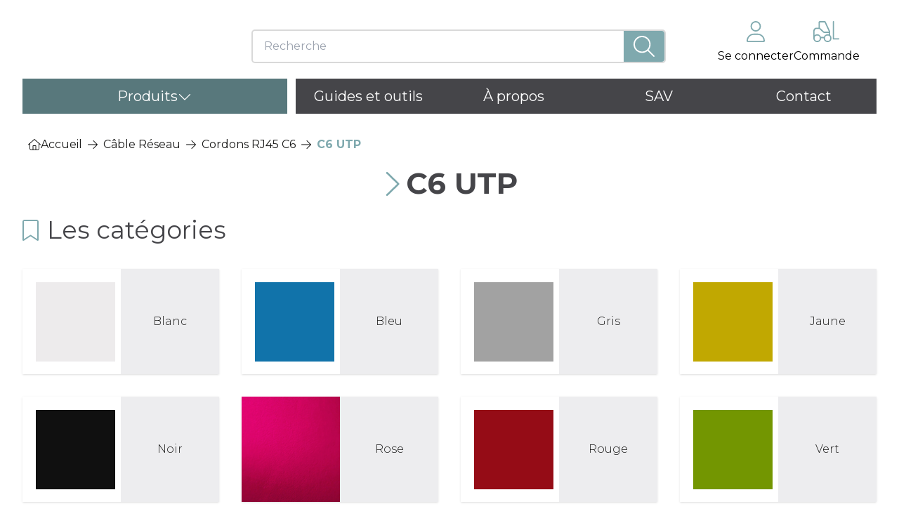

--- FILE ---
content_type: text/html; charset=utf-8
request_url: https://www.neklan.fr/c/c6-utp
body_size: 50629
content:
<!DOCTYPE html><html lang="fr"><head><meta charSet="utf-8"/><meta name="viewport" content="width=device-width, initial-scale=1"/><link rel="preload" href="/_next/static/media/904be59b21bd51cb-s.p.woff2" as="font" crossorigin="" type="font/woff2"/><link rel="preload" as="image" imageSrcSet="/_next/image?url=https%3A%2F%2Fsite-api.neklan.fr%2Fem-media%2Fkienso-neklan%2Fcollection-backgrounds%2Fcable-reseau_e01fc2c8.jpg&amp;w=640&amp;q=75 640w, /_next/image?url=https%3A%2F%2Fsite-api.neklan.fr%2Fem-media%2Fkienso-neklan%2Fcollection-backgrounds%2Fcable-reseau_e01fc2c8.jpg&amp;w=750&amp;q=75 750w, /_next/image?url=https%3A%2F%2Fsite-api.neklan.fr%2Fem-media%2Fkienso-neklan%2Fcollection-backgrounds%2Fcable-reseau_e01fc2c8.jpg&amp;w=828&amp;q=75 828w, /_next/image?url=https%3A%2F%2Fsite-api.neklan.fr%2Fem-media%2Fkienso-neklan%2Fcollection-backgrounds%2Fcable-reseau_e01fc2c8.jpg&amp;w=1080&amp;q=75 1080w, /_next/image?url=https%3A%2F%2Fsite-api.neklan.fr%2Fem-media%2Fkienso-neklan%2Fcollection-backgrounds%2Fcable-reseau_e01fc2c8.jpg&amp;w=1200&amp;q=75 1200w, /_next/image?url=https%3A%2F%2Fsite-api.neklan.fr%2Fem-media%2Fkienso-neklan%2Fcollection-backgrounds%2Fcable-reseau_e01fc2c8.jpg&amp;w=1920&amp;q=75 1920w, /_next/image?url=https%3A%2F%2Fsite-api.neklan.fr%2Fem-media%2Fkienso-neklan%2Fcollection-backgrounds%2Fcable-reseau_e01fc2c8.jpg&amp;w=2048&amp;q=75 2048w, /_next/image?url=https%3A%2F%2Fsite-api.neklan.fr%2Fem-media%2Fkienso-neklan%2Fcollection-backgrounds%2Fcable-reseau_e01fc2c8.jpg&amp;w=3840&amp;q=75 3840w" imageSizes="100vw" fetchPriority="high"/><link rel="preload" as="image" imageSrcSet="/_next/image?url=https%3A%2F%2Fsite-api.neklan.fr%2Fem-media%2Fkienso-neklan%2Fcollection-backgrounds%2FLC_LC_bfbe8579.jpg&amp;w=640&amp;q=75 640w, /_next/image?url=https%3A%2F%2Fsite-api.neklan.fr%2Fem-media%2Fkienso-neklan%2Fcollection-backgrounds%2FLC_LC_bfbe8579.jpg&amp;w=750&amp;q=75 750w, /_next/image?url=https%3A%2F%2Fsite-api.neklan.fr%2Fem-media%2Fkienso-neklan%2Fcollection-backgrounds%2FLC_LC_bfbe8579.jpg&amp;w=828&amp;q=75 828w, /_next/image?url=https%3A%2F%2Fsite-api.neklan.fr%2Fem-media%2Fkienso-neklan%2Fcollection-backgrounds%2FLC_LC_bfbe8579.jpg&amp;w=1080&amp;q=75 1080w, /_next/image?url=https%3A%2F%2Fsite-api.neklan.fr%2Fem-media%2Fkienso-neklan%2Fcollection-backgrounds%2FLC_LC_bfbe8579.jpg&amp;w=1200&amp;q=75 1200w, /_next/image?url=https%3A%2F%2Fsite-api.neklan.fr%2Fem-media%2Fkienso-neklan%2Fcollection-backgrounds%2FLC_LC_bfbe8579.jpg&amp;w=1920&amp;q=75 1920w, /_next/image?url=https%3A%2F%2Fsite-api.neklan.fr%2Fem-media%2Fkienso-neklan%2Fcollection-backgrounds%2FLC_LC_bfbe8579.jpg&amp;w=2048&amp;q=75 2048w, /_next/image?url=https%3A%2F%2Fsite-api.neklan.fr%2Fem-media%2Fkienso-neklan%2Fcollection-backgrounds%2FLC_LC_bfbe8579.jpg&amp;w=3840&amp;q=75 3840w" imageSizes="100vw" fetchPriority="high"/><link rel="preload" as="image" imageSrcSet="/_next/image?url=https%3A%2F%2Fsite-api.neklan.fr%2Fem-media%2Fkienso-neklan%2Fcollection-backgrounds%2FBOITIER_DEPISSURES_ef9b21a6.jpg&amp;w=640&amp;q=75 640w, /_next/image?url=https%3A%2F%2Fsite-api.neklan.fr%2Fem-media%2Fkienso-neklan%2Fcollection-backgrounds%2FBOITIER_DEPISSURES_ef9b21a6.jpg&amp;w=750&amp;q=75 750w, /_next/image?url=https%3A%2F%2Fsite-api.neklan.fr%2Fem-media%2Fkienso-neklan%2Fcollection-backgrounds%2FBOITIER_DEPISSURES_ef9b21a6.jpg&amp;w=828&amp;q=75 828w, /_next/image?url=https%3A%2F%2Fsite-api.neklan.fr%2Fem-media%2Fkienso-neklan%2Fcollection-backgrounds%2FBOITIER_DEPISSURES_ef9b21a6.jpg&amp;w=1080&amp;q=75 1080w, /_next/image?url=https%3A%2F%2Fsite-api.neklan.fr%2Fem-media%2Fkienso-neklan%2Fcollection-backgrounds%2FBOITIER_DEPISSURES_ef9b21a6.jpg&amp;w=1200&amp;q=75 1200w, /_next/image?url=https%3A%2F%2Fsite-api.neklan.fr%2Fem-media%2Fkienso-neklan%2Fcollection-backgrounds%2FBOITIER_DEPISSURES_ef9b21a6.jpg&amp;w=1920&amp;q=75 1920w, /_next/image?url=https%3A%2F%2Fsite-api.neklan.fr%2Fem-media%2Fkienso-neklan%2Fcollection-backgrounds%2FBOITIER_DEPISSURES_ef9b21a6.jpg&amp;w=2048&amp;q=75 2048w, /_next/image?url=https%3A%2F%2Fsite-api.neklan.fr%2Fem-media%2Fkienso-neklan%2Fcollection-backgrounds%2FBOITIER_DEPISSURES_ef9b21a6.jpg&amp;w=3840&amp;q=75 3840w" imageSizes="100vw" fetchPriority="high"/><link rel="preload" as="image" imageSrcSet="/_next/image?url=https%3A%2F%2Fsite-api.neklan.fr%2Fem-media%2Fkienso-neklan%2Fcollection-backgrounds%2FALIMENTATIONS_b3cbb27b.jpg&amp;w=640&amp;q=75 640w, /_next/image?url=https%3A%2F%2Fsite-api.neklan.fr%2Fem-media%2Fkienso-neklan%2Fcollection-backgrounds%2FALIMENTATIONS_b3cbb27b.jpg&amp;w=750&amp;q=75 750w, /_next/image?url=https%3A%2F%2Fsite-api.neklan.fr%2Fem-media%2Fkienso-neklan%2Fcollection-backgrounds%2FALIMENTATIONS_b3cbb27b.jpg&amp;w=828&amp;q=75 828w, /_next/image?url=https%3A%2F%2Fsite-api.neklan.fr%2Fem-media%2Fkienso-neklan%2Fcollection-backgrounds%2FALIMENTATIONS_b3cbb27b.jpg&amp;w=1080&amp;q=75 1080w, /_next/image?url=https%3A%2F%2Fsite-api.neklan.fr%2Fem-media%2Fkienso-neklan%2Fcollection-backgrounds%2FALIMENTATIONS_b3cbb27b.jpg&amp;w=1200&amp;q=75 1200w, /_next/image?url=https%3A%2F%2Fsite-api.neklan.fr%2Fem-media%2Fkienso-neklan%2Fcollection-backgrounds%2FALIMENTATIONS_b3cbb27b.jpg&amp;w=1920&amp;q=75 1920w, /_next/image?url=https%3A%2F%2Fsite-api.neklan.fr%2Fem-media%2Fkienso-neklan%2Fcollection-backgrounds%2FALIMENTATIONS_b3cbb27b.jpg&amp;w=2048&amp;q=75 2048w, /_next/image?url=https%3A%2F%2Fsite-api.neklan.fr%2Fem-media%2Fkienso-neklan%2Fcollection-backgrounds%2FALIMENTATIONS_b3cbb27b.jpg&amp;w=3840&amp;q=75 3840w" imageSizes="100vw" fetchPriority="high"/><link rel="preload" as="image" imageSrcSet="/_next/image?url=https%3A%2F%2Fsite-api.neklan.fr%2Fem-media%2Fkienso-neklan%2Fcollection-backgrounds%2Fboitier_de_diffusion_video_996e646c.jpg&amp;w=640&amp;q=75 640w, /_next/image?url=https%3A%2F%2Fsite-api.neklan.fr%2Fem-media%2Fkienso-neklan%2Fcollection-backgrounds%2Fboitier_de_diffusion_video_996e646c.jpg&amp;w=750&amp;q=75 750w, /_next/image?url=https%3A%2F%2Fsite-api.neklan.fr%2Fem-media%2Fkienso-neklan%2Fcollection-backgrounds%2Fboitier_de_diffusion_video_996e646c.jpg&amp;w=828&amp;q=75 828w, /_next/image?url=https%3A%2F%2Fsite-api.neklan.fr%2Fem-media%2Fkienso-neklan%2Fcollection-backgrounds%2Fboitier_de_diffusion_video_996e646c.jpg&amp;w=1080&amp;q=75 1080w, /_next/image?url=https%3A%2F%2Fsite-api.neklan.fr%2Fem-media%2Fkienso-neklan%2Fcollection-backgrounds%2Fboitier_de_diffusion_video_996e646c.jpg&amp;w=1200&amp;q=75 1200w, /_next/image?url=https%3A%2F%2Fsite-api.neklan.fr%2Fem-media%2Fkienso-neklan%2Fcollection-backgrounds%2Fboitier_de_diffusion_video_996e646c.jpg&amp;w=1920&amp;q=75 1920w, /_next/image?url=https%3A%2F%2Fsite-api.neklan.fr%2Fem-media%2Fkienso-neklan%2Fcollection-backgrounds%2Fboitier_de_diffusion_video_996e646c.jpg&amp;w=2048&amp;q=75 2048w, /_next/image?url=https%3A%2F%2Fsite-api.neklan.fr%2Fem-media%2Fkienso-neklan%2Fcollection-backgrounds%2Fboitier_de_diffusion_video_996e646c.jpg&amp;w=3840&amp;q=75 3840w" imageSizes="100vw" fetchPriority="high"/><link rel="preload" as="image" imageSrcSet="/_next/image?url=https%3A%2F%2Fsite-api.neklan.fr%2Fem-media%2Fkienso-neklan%2Fcollection-backgrounds%2FHUB_USB_6f12d097.jpg&amp;w=640&amp;q=75 640w, /_next/image?url=https%3A%2F%2Fsite-api.neklan.fr%2Fem-media%2Fkienso-neklan%2Fcollection-backgrounds%2FHUB_USB_6f12d097.jpg&amp;w=750&amp;q=75 750w, /_next/image?url=https%3A%2F%2Fsite-api.neklan.fr%2Fem-media%2Fkienso-neklan%2Fcollection-backgrounds%2FHUB_USB_6f12d097.jpg&amp;w=828&amp;q=75 828w, /_next/image?url=https%3A%2F%2Fsite-api.neklan.fr%2Fem-media%2Fkienso-neklan%2Fcollection-backgrounds%2FHUB_USB_6f12d097.jpg&amp;w=1080&amp;q=75 1080w, /_next/image?url=https%3A%2F%2Fsite-api.neklan.fr%2Fem-media%2Fkienso-neklan%2Fcollection-backgrounds%2FHUB_USB_6f12d097.jpg&amp;w=1200&amp;q=75 1200w, /_next/image?url=https%3A%2F%2Fsite-api.neklan.fr%2Fem-media%2Fkienso-neklan%2Fcollection-backgrounds%2FHUB_USB_6f12d097.jpg&amp;w=1920&amp;q=75 1920w, /_next/image?url=https%3A%2F%2Fsite-api.neklan.fr%2Fem-media%2Fkienso-neklan%2Fcollection-backgrounds%2FHUB_USB_6f12d097.jpg&amp;w=2048&amp;q=75 2048w, /_next/image?url=https%3A%2F%2Fsite-api.neklan.fr%2Fem-media%2Fkienso-neklan%2Fcollection-backgrounds%2FHUB_USB_6f12d097.jpg&amp;w=3840&amp;q=75 3840w" imageSizes="100vw" fetchPriority="high"/><link rel="preload" as="image" imageSrcSet="/_next/image?url=https%3A%2F%2Fsite-api.neklan.fr%2Fem-media%2Fkienso-neklan%2Fcollection-backgrounds%2FSouris_filaires_e140b6cd.jpg&amp;w=640&amp;q=75 640w, /_next/image?url=https%3A%2F%2Fsite-api.neklan.fr%2Fem-media%2Fkienso-neklan%2Fcollection-backgrounds%2FSouris_filaires_e140b6cd.jpg&amp;w=750&amp;q=75 750w, /_next/image?url=https%3A%2F%2Fsite-api.neklan.fr%2Fem-media%2Fkienso-neklan%2Fcollection-backgrounds%2FSouris_filaires_e140b6cd.jpg&amp;w=828&amp;q=75 828w, /_next/image?url=https%3A%2F%2Fsite-api.neklan.fr%2Fem-media%2Fkienso-neklan%2Fcollection-backgrounds%2FSouris_filaires_e140b6cd.jpg&amp;w=1080&amp;q=75 1080w, /_next/image?url=https%3A%2F%2Fsite-api.neklan.fr%2Fem-media%2Fkienso-neklan%2Fcollection-backgrounds%2FSouris_filaires_e140b6cd.jpg&amp;w=1200&amp;q=75 1200w, /_next/image?url=https%3A%2F%2Fsite-api.neklan.fr%2Fem-media%2Fkienso-neklan%2Fcollection-backgrounds%2FSouris_filaires_e140b6cd.jpg&amp;w=1920&amp;q=75 1920w, /_next/image?url=https%3A%2F%2Fsite-api.neklan.fr%2Fem-media%2Fkienso-neklan%2Fcollection-backgrounds%2FSouris_filaires_e140b6cd.jpg&amp;w=2048&amp;q=75 2048w, /_next/image?url=https%3A%2F%2Fsite-api.neklan.fr%2Fem-media%2Fkienso-neklan%2Fcollection-backgrounds%2FSouris_filaires_e140b6cd.jpg&amp;w=3840&amp;q=75 3840w" imageSizes="100vw" fetchPriority="high"/><link rel="preload" as="image" imageSrcSet="/_next/image?url=https%3A%2F%2Fsite-api.neklan.fr%2Fem-media%2Fkienso-neklan%2Fcollection-backgrounds%2F24_ports_-_8270788_3e891eb7.jpg&amp;w=640&amp;q=75 640w, /_next/image?url=https%3A%2F%2Fsite-api.neklan.fr%2Fem-media%2Fkienso-neklan%2Fcollection-backgrounds%2F24_ports_-_8270788_3e891eb7.jpg&amp;w=750&amp;q=75 750w, /_next/image?url=https%3A%2F%2Fsite-api.neklan.fr%2Fem-media%2Fkienso-neklan%2Fcollection-backgrounds%2F24_ports_-_8270788_3e891eb7.jpg&amp;w=828&amp;q=75 828w, /_next/image?url=https%3A%2F%2Fsite-api.neklan.fr%2Fem-media%2Fkienso-neklan%2Fcollection-backgrounds%2F24_ports_-_8270788_3e891eb7.jpg&amp;w=1080&amp;q=75 1080w, /_next/image?url=https%3A%2F%2Fsite-api.neklan.fr%2Fem-media%2Fkienso-neklan%2Fcollection-backgrounds%2F24_ports_-_8270788_3e891eb7.jpg&amp;w=1200&amp;q=75 1200w, /_next/image?url=https%3A%2F%2Fsite-api.neklan.fr%2Fem-media%2Fkienso-neklan%2Fcollection-backgrounds%2F24_ports_-_8270788_3e891eb7.jpg&amp;w=1920&amp;q=75 1920w, /_next/image?url=https%3A%2F%2Fsite-api.neklan.fr%2Fem-media%2Fkienso-neklan%2Fcollection-backgrounds%2F24_ports_-_8270788_3e891eb7.jpg&amp;w=2048&amp;q=75 2048w, /_next/image?url=https%3A%2F%2Fsite-api.neklan.fr%2Fem-media%2Fkienso-neklan%2Fcollection-backgrounds%2F24_ports_-_8270788_3e891eb7.jpg&amp;w=3840&amp;q=75 3840w" imageSizes="100vw" fetchPriority="high"/><link rel="preload" as="image" imageSrcSet="/_next/image?url=https%3A%2F%2Fsite-api.neklan.fr%2Fem-media%2Fkienso-neklan%2Fcollection-backgrounds%2FBAIES_ET_COFFRETS_48d655b3_8470e85e.jpg&amp;w=640&amp;q=75 640w, /_next/image?url=https%3A%2F%2Fsite-api.neklan.fr%2Fem-media%2Fkienso-neklan%2Fcollection-backgrounds%2FBAIES_ET_COFFRETS_48d655b3_8470e85e.jpg&amp;w=750&amp;q=75 750w, /_next/image?url=https%3A%2F%2Fsite-api.neklan.fr%2Fem-media%2Fkienso-neklan%2Fcollection-backgrounds%2FBAIES_ET_COFFRETS_48d655b3_8470e85e.jpg&amp;w=828&amp;q=75 828w, /_next/image?url=https%3A%2F%2Fsite-api.neklan.fr%2Fem-media%2Fkienso-neklan%2Fcollection-backgrounds%2FBAIES_ET_COFFRETS_48d655b3_8470e85e.jpg&amp;w=1080&amp;q=75 1080w, /_next/image?url=https%3A%2F%2Fsite-api.neklan.fr%2Fem-media%2Fkienso-neklan%2Fcollection-backgrounds%2FBAIES_ET_COFFRETS_48d655b3_8470e85e.jpg&amp;w=1200&amp;q=75 1200w, /_next/image?url=https%3A%2F%2Fsite-api.neklan.fr%2Fem-media%2Fkienso-neklan%2Fcollection-backgrounds%2FBAIES_ET_COFFRETS_48d655b3_8470e85e.jpg&amp;w=1920&amp;q=75 1920w, /_next/image?url=https%3A%2F%2Fsite-api.neklan.fr%2Fem-media%2Fkienso-neklan%2Fcollection-backgrounds%2FBAIES_ET_COFFRETS_48d655b3_8470e85e.jpg&amp;w=2048&amp;q=75 2048w, /_next/image?url=https%3A%2F%2Fsite-api.neklan.fr%2Fem-media%2Fkienso-neklan%2Fcollection-backgrounds%2FBAIES_ET_COFFRETS_48d655b3_8470e85e.jpg&amp;w=3840&amp;q=75 3840w" imageSizes="100vw" fetchPriority="high"/><link rel="preload" as="image" imageSrcSet="/_next/image?url=https%3A%2F%2Fsite-api.neklan.fr%2Fem-media%2Fkienso-neklan%2Fcollection-backgrounds%2FCatCgorie_-_VidCosurveillance_-_6850561_a17931f1.jpg&amp;w=640&amp;q=75 640w, /_next/image?url=https%3A%2F%2Fsite-api.neklan.fr%2Fem-media%2Fkienso-neklan%2Fcollection-backgrounds%2FCatCgorie_-_VidCosurveillance_-_6850561_a17931f1.jpg&amp;w=750&amp;q=75 750w, /_next/image?url=https%3A%2F%2Fsite-api.neklan.fr%2Fem-media%2Fkienso-neklan%2Fcollection-backgrounds%2FCatCgorie_-_VidCosurveillance_-_6850561_a17931f1.jpg&amp;w=828&amp;q=75 828w, /_next/image?url=https%3A%2F%2Fsite-api.neklan.fr%2Fem-media%2Fkienso-neklan%2Fcollection-backgrounds%2FCatCgorie_-_VidCosurveillance_-_6850561_a17931f1.jpg&amp;w=1080&amp;q=75 1080w, /_next/image?url=https%3A%2F%2Fsite-api.neklan.fr%2Fem-media%2Fkienso-neklan%2Fcollection-backgrounds%2FCatCgorie_-_VidCosurveillance_-_6850561_a17931f1.jpg&amp;w=1200&amp;q=75 1200w, /_next/image?url=https%3A%2F%2Fsite-api.neklan.fr%2Fem-media%2Fkienso-neklan%2Fcollection-backgrounds%2FCatCgorie_-_VidCosurveillance_-_6850561_a17931f1.jpg&amp;w=1920&amp;q=75 1920w, /_next/image?url=https%3A%2F%2Fsite-api.neklan.fr%2Fem-media%2Fkienso-neklan%2Fcollection-backgrounds%2FCatCgorie_-_VidCosurveillance_-_6850561_a17931f1.jpg&amp;w=2048&amp;q=75 2048w, /_next/image?url=https%3A%2F%2Fsite-api.neklan.fr%2Fem-media%2Fkienso-neklan%2Fcollection-backgrounds%2FCatCgorie_-_VidCosurveillance_-_6850561_a17931f1.jpg&amp;w=3840&amp;q=75 3840w" imageSizes="100vw" fetchPriority="high"/><link rel="preload" as="image" imageSrcSet="/_next/image?url=https%3A%2F%2Fsite-api.neklan.fr%2Fem-media%2Fkienso-neklan%2Fcollection-backgrounds%2FCatCgorie_Contrile_daccas_-_6970037_973f042d.jpg&amp;w=640&amp;q=75 640w, /_next/image?url=https%3A%2F%2Fsite-api.neklan.fr%2Fem-media%2Fkienso-neklan%2Fcollection-backgrounds%2FCatCgorie_Contrile_daccas_-_6970037_973f042d.jpg&amp;w=750&amp;q=75 750w, /_next/image?url=https%3A%2F%2Fsite-api.neklan.fr%2Fem-media%2Fkienso-neklan%2Fcollection-backgrounds%2FCatCgorie_Contrile_daccas_-_6970037_973f042d.jpg&amp;w=828&amp;q=75 828w, /_next/image?url=https%3A%2F%2Fsite-api.neklan.fr%2Fem-media%2Fkienso-neklan%2Fcollection-backgrounds%2FCatCgorie_Contrile_daccas_-_6970037_973f042d.jpg&amp;w=1080&amp;q=75 1080w, /_next/image?url=https%3A%2F%2Fsite-api.neklan.fr%2Fem-media%2Fkienso-neklan%2Fcollection-backgrounds%2FCatCgorie_Contrile_daccas_-_6970037_973f042d.jpg&amp;w=1200&amp;q=75 1200w, /_next/image?url=https%3A%2F%2Fsite-api.neklan.fr%2Fem-media%2Fkienso-neklan%2Fcollection-backgrounds%2FCatCgorie_Contrile_daccas_-_6970037_973f042d.jpg&amp;w=1920&amp;q=75 1920w, /_next/image?url=https%3A%2F%2Fsite-api.neklan.fr%2Fem-media%2Fkienso-neklan%2Fcollection-backgrounds%2FCatCgorie_Contrile_daccas_-_6970037_973f042d.jpg&amp;w=2048&amp;q=75 2048w, /_next/image?url=https%3A%2F%2Fsite-api.neklan.fr%2Fem-media%2Fkienso-neklan%2Fcollection-backgrounds%2FCatCgorie_Contrile_daccas_-_6970037_973f042d.jpg&amp;w=3840&amp;q=75 3840w" imageSizes="100vw" fetchPriority="high"/><link rel="stylesheet" href="/_next/static/css/c9d8f6b0ea06a603.css" data-precedence="next"/><link rel="stylesheet" href="/_next/static/css/1e8eee49b57afa66.css" data-precedence="next"/><link rel="stylesheet" href="/_next/static/css/5c4826c56b72a529.css" data-precedence="next"/><link rel="preload" as="script" fetchPriority="low" href="/_next/static/chunks/webpack-be6b080d8a1274b6.js"/><script src="/_next/static/chunks/1b81f6a9-b7fdc6578abb4e40.js" async=""></script><script src="/_next/static/chunks/6694-22e3c63cb51f1da6.js" async=""></script><script src="/_next/static/chunks/main-app-01325692375a5e6a.js" async=""></script><script src="/_next/static/chunks/6dc81886-08f2846522414128.js" async=""></script><script src="/_next/static/chunks/4206-29030c25aba139be.js" async=""></script><script src="/_next/static/chunks/825-5714fd4219b8e9ba.js" async=""></script><script src="/_next/static/chunks/6779-09d1fc62318d9caf.js" async=""></script><script src="/_next/static/chunks/3901-991708039e8d2027.js" async=""></script><script src="/_next/static/chunks/9057-b03ff1f826e920b4.js" async=""></script><script src="/_next/static/chunks/1905-8893f28183776128.js" async=""></script><script src="/_next/static/chunks/7259-6f5bc8567ab4f399.js" async=""></script><script src="/_next/static/chunks/693-bd6ed704eb10b0ee.js" async=""></script><script src="/_next/static/chunks/6380-7c8865582e00180e.js" async=""></script><script src="/_next/static/chunks/9114-8eecc8937220bb67.js" async=""></script><script src="/_next/static/chunks/app/layout-36536094269ad18d.js" async=""></script><script src="/_next/static/chunks/app/c/%5Bslug%5D/layout-fc0443993841459e.js" async=""></script><script src="/_next/static/chunks/app/error-d9dafeaf69616410.js" async=""></script><script src="/_next/static/chunks/app/c/%5Bslug%5D/error-5d202789e65dd80d.js" async=""></script><link rel="preload" href="https://www.google.com/recaptcha/api.js?render=6Ldvk6QdAAAAAKDceYkmf1Znncd-f2THEtNeyKik" as="script"/><title>C6 UTP • Neklan</title><meta name="description" content="Découvrez les produits de la catégorie C6 UTP sur le site Neklan."/><meta name="theme-color" content="#f28c10"/><meta name="robots" content="all"/><link rel="canonical" href="https://www.neklan.fr/c/c6-utp"/><meta property="og:title" content="C6 UTP"/><meta property="og:description" content="Découvrez les produits de la catégorie C6 UTP sur le site Neklan."/><meta property="og:url" content="https://www.neklan.fr/c/c6-utp"/><meta property="og:image" content="https://www.neklan.fr/default-og.jpg"/><meta property="og:image:width" content="1200"/><meta property="og:image:height" content="630"/><meta property="og:type" content="website"/><meta name="twitter:card" content="summary_large_image"/><meta name="twitter:title" content="C6 UTP"/><meta name="twitter:description" content="Découvrez les produits de la catégorie C6 UTP sur le site Neklan."/><meta name="twitter:image" content="https://www.neklan.fr/default-og.jpg"/><meta name="twitter:image:width" content="1200"/><meta name="twitter:image:height" content="630"/><link rel="icon" href="/favicon/favicon-32x32.png" sizes="32x32"/><link rel="icon" href="/favicon/favicon-16x16.png" sizes="16x16"/><link rel="apple-touch-icon" href="/favicon/apple-touch-icon.png"/><link rel="manifest" href="/favicon/site.webmanifest"/><link rel="mask-icon" href="/safari-pinned-tab.svg" color="#f28c10"/><meta name="next-size-adjust"/><meta name="google-site-verification" content="T3QlqmOljnbCBBBONMyNer8ZcEQjdOrxf1MXE3ThlYA"/><script src="/_next/static/chunks/polyfills-c67a75d1b6f99dc8.js" noModule=""></script></head><body class="__className_6acdc9"><header class="container-custom "><div class="w-full print:hidden"><div class="hidden w-full lg:block"><section class="flex flex-col relative bg-white z-[999] pt-[30px] pr-[2%] pb-5 pl-[1%] md:flex-row"><div class="flex justify-between"><a class="flex justify-bottom duration-300 hover:scale-95 w-[240px]" href="/"><svg xmlns="http://www.w3.org/2000/svg" id="logo-header_svg__Calque_1" viewBox="0 0 985.29 180.68"><defs><style>.logo-header_svg__cls-1{fill:#66666a}.logo-header_svg__cls-2{fill:#7fa9ae}</style></defs><path d="m947.56 178.34-.31-74.59c0-15.04-7.92-24.63-22.98-24.63s-24.77 10.63-24.77 25.92v73.37h-38.05V47.75h25.61c6.87 0 12.44 5.65 12.44 12.63v3.7c5.36-11.41 19.4-19.18 37.02-19.18 31.41 0 48.77 20.48 48.77 54.18v79.15z" class="logo-header_svg__cls-1"></path><path d="M82.15 86.91c-10.3 13.48-24.23 20.14-31.12 14.87S46.9 81.32 57.2 67.84 81.43 47.7 88.32 52.97s4.13 20.46-6.17 33.94M146.19 36.38c-14.88 9.74-31.01 11.4-36.05 3.72-5.03-7.69 2.95-21.81 17.83-31.55s31.02-11.4 36.05-3.72c5.03 7.69-2.95 21.81-17.83 31.55M141.89 102.21c-14.28 9.44-31.03 9.27-37.41-.38s.02-25.13 14.3-34.57 31.03-9.27 37.41.38-.02 25.13-14.3 34.57M90.67 159.34c-9.37 14.97-25.29 21.89-35.56 15.46s-10.99-23.77-1.62-38.74 25.29-21.89 35.56-15.46c10.26 6.43 10.99 23.77 1.62 38.74M31.64 151.06C25.28 165.88 13.98 175.26 6.4 172c-7.58-3.25-8.57-17.91-2.21-32.73s17.66-24.2 25.24-20.94c7.58 3.25 8.57 17.91 2.21 32.73M31.05 92.69c-8.32 11.86-19.28 18.51-24.48 14.86S3.9 91.33 12.22 79.47 31.5 60.96 36.7 64.61s2.67 16.22-5.65 28.08M90.77 31.97C79.04 42.87 65.95 47.85 61.54 43.1s1.52-17.44 13.25-28.34S99.61-1.12 104.02 3.63c4.42 4.75-1.52 17.44-13.25 28.34" class="logo-header_svg__cls-2"></path><path d="M474.25 159.28c1.49 1.62 1.19 4.16-.59 5.45-13.73 9.92-29.3 13.68-44.51 13.68-41.29 0-69.49-25.93-69.49-65.71v-1.01c0-40.54 29.21-66.47 68.73-66.47s65.21 28.7 65.21 64.45c0 0 0 3.43-.2 7.55a4.767 4.767 0 0 1-4.76 4.53h-91.47c.76 15.11 13.85 24.93 33.74 24.93 8.91 0 16.95-2.07 23.32-5.88 1.13-.68 2.57-.52 3.46.45l16.55 18.02Zm-18.41-61.94c0-11.58-12.34-21.15-27.44-21.15-16.37 0-29.71 9.32-30.72 21.15zM844.33 179.08h-34.28l-2.1-3.09v-7.78c-7.27 8.31-19.39 12.47-36.36 12.47-18.94 0-34.64-6.7-47.11-20.09s-18.7-29.79-18.7-49.18 6.35-35.65 19.05-49.1 28.28-17.41 46.76-17.41c16.74 0 28.86 4.22 36.37 12.64v-6.03l3.78-3.15h32.59zm-36.37-67.67c0-9.12-3.2-16.89-9.61-23.29-6.41-6.41-14.17-9.61-23.29-9.61s-16.89 3.2-23.29 9.61c-6.41 6.41-9.61 14.17-9.61 23.29s3.2 16.88 9.61 23.29 14.17 9.61 23.29 9.61 16.89-3.2 23.29-9.61c6.41-6.41 9.61-14.17 9.61-23.29M192.12 6.17h36.33c.69 0 1.33.35 1.7.92l80.47 123.41.47.47h-.47l.47-.47V8.2c0-1.12.91-2.04 2.04-2.04h25.71c1.12 0 2.04.91 2.04 2.04v163.28c0 1.12-.91 2.04-2.04 2.04h-34.67c-.69 0-1.34-.35-1.71-.93L220.33 45.17h-.47v126.31c0 1.12-.91 2.04-2.04 2.04h-25.71c-1.12 0-2.04-.91-2.04-2.04V8.2c0-1.12.91-2.04 2.04-2.04Z" class="logo-header_svg__cls-1"></path><path d="M338.85 2.92h-25.71c-2.91 0-5.28 2.37-5.28 5.28v112.1L232.88 5.32c-.98-1.5-2.63-2.4-4.42-2.4h-36.33c-2.91 0-5.28 2.37-5.28 5.28v163.28c0 2.91 2.37 5.28 5.28 5.28h25.71c2.91 0 5.28-2.37 5.28-5.28V55.46l76.62 118.88a5.26 5.26 0 0 0 4.44 2.42h34.67c2.91 0 5.28-2.37 5.28-5.28V8.2c0-2.91-2.37-5.28-5.28-5.28M618.94 45.91c1.74 4.18 2.86 6.24 4 7.54l-43.86 64.25 44.13 55.45-.48.58-.22.15-4.31 3.45c.27.67-7.59-4.97.4 2.08h-33.23c-1.2-1.09-3.45-3.03-4.75-2.1l-35.61-46.92v44.15c-2.67-.4-6.69 2.24-5.06 4.88h-25.69c1.24-2.63-3.19-5.32-5.27-4.88l.46-166.35c2.11 1.01 6.71-2.49 5.25-4.88h25.48c-3.86 4.72 3.05 4.79 5.28 5.1v-.23L545 105.5l35.89-57.25c1.09.99 5.05-.46 4.85-2.36h33.2ZM812.15 48.36s-3.93-.17-4.19 3.37" class="logo-header_svg__cls-1"></path><path d="M540.18 3.3s5 .14 5.27 4.88c0 .13.01.27.01.4l-9.78-1.76zM344.13 20.85V8.2s.34-3.89-4.34-5.28h-10.11l14.44 17.93ZM514.69 3.3s-5 .14-5.27 4.88c0 .13-.01.27-.01.4l9.78-1.76zM585.74 45.9s-5.69.17-6 5.66c0 .15-.01.31-.01.47l11.13-2.04zM586.12 179.38s-5.66.61-6.71-4.79c-.03-.15-.05-.3-.08-.46l11.3.5z" class="logo-header_svg__cls-1"></path><path d="M344.14 9.23s.96-4.66-4.34-6.31c-4.93 0-4.29 6.31-4.29 6.31l5.94 2.66 2.7-2.66ZM296.75 169.71l2.99 4.63s1.06 2.14 4.44 2.42h6.98l-14.07-7.05h-.33ZM590.7 167.92h-.34l2.99 4.64M576.75 172.22l3.46 4.55s1.13 2.31 4.51 2.59h7.5l-14.59-7.32-.87.19ZM614.36 45.87l4.2.03s2.78-.09 4.24 2.73-.22 5.32-.22 5.32l-7.85-4.04-.38-4.04ZM514.25 179.41s-5-.14-5.27-4.88c0-.13-.01-.27-.01-.4l9.78 1.76zM539.73 179.41s5-.14 5.27-4.88c0-.13.01-.27.01-.4l-9.78 1.76zM642.8 3.3h27.95a4.5 4.5 0 0 1 4.5 4.5v121.99c0 11.41 4.22 16.12 14.39 16.12 1.22 0 2.59-.05 3.98-.17 2.66-.23 4.95 1.81 4.95 4.47v23.75c0 2.21-1.59 4.11-3.78 4.45-3.86.59-8.98.98-13.83.98-17.61 0-42.66-5.46-42.66-43.9V7.81a4.5 4.5 0 0 1 4.5-4.5ZM622.39 172.12s1.16 1.19 1.27 2.08c.07.56-.33 4.44-4.44 5.21-1.08.04-3.23 0-3.23 0l-2.24-3.63 1.62-1.84 7.02-1.81ZM807.95 175.27s.02.55 0 1.15c0 .56.15 2.71 2.09 2.66" class="logo-header_svg__cls-1"></path></svg></a></div><div class="w-[100%] mx-auto mt-3 md:basis-1/2"><form class="block"><div class="relative flex items-center justify-between h-12 pl-4 rounded-[5px] border-2 border-input-border"><svg aria-hidden="true" focusable="false" data-prefix="fal" data-icon="xmark" class="svg-inline--fa fa-xmark text-2xl mr-2 w-0 duration-300 text-primary hover:text-secondary cursor-pointer block hidden" role="img" xmlns="http://www.w3.org/2000/svg" viewBox="0 0 384 512"><path fill="currentColor" d="M324.5 411.1c6.2 6.2 16.4 6.2 22.6 0s6.2-16.4 0-22.6L214.6 256 347.1 123.5c6.2-6.2 6.2-16.4 0-22.6s-16.4-6.2-22.6 0L192 233.4 59.5 100.9c-6.2-6.2-16.4-6.2-22.6 0s-6.2 16.4 0 22.6L169.4 256 36.9 388.5c-6.2 6.2-6.2 16.4 0 22.6s16.4 6.2 22.6 0L192 278.6 324.5 411.1z"></path></svg><input type="text" id="search" placeholder="Recherche" class="w-full focus:border-none focus:outline-none duration-300" value=""/><div class="flex items-center justify-center w-16 h-full bg-primary rounded-r-[4px] hover:bg-secondary duration-300 cursor-pointer"><svg aria-hidden="true" focusable="false" data-prefix="fal" data-icon="magnifying-glass" class="svg-inline--fa fa-magnifying-glass text-3xl text-white duration-300 " role="img" xmlns="http://www.w3.org/2000/svg" viewBox="0 0 512 512" type="submit"><path fill="currentColor" d="M384 208A176 176 0 1 0 32 208a176 176 0 1 0 352 0zM343.3 366C307 397.2 259.7 416 208 416C93.1 416 0 322.9 0 208S93.1 0 208 0S416 93.1 416 208c0 51.7-18.8 99-50 135.3L507.3 484.7c6.2 6.2 6.2 16.4 0 22.6s-16.4 6.2-22.6 0L343.3 366z"></path></svg></div><section class="absolute border duration-300 overflow-hidden py-3 drop-shadow-lg h-0 left-0 w-full bg-white opacity-0 top-16 hidden"></section></div></form></div><div class="flex justify-between gap-10"><ul class="justify-end hidden gap-5 md:flex"><li class="flex flex-col group items-center duration-300 cursor-pointer"><svg aria-hidden="true" focusable="false" data-prefix="fal" data-icon="user" class="svg-inline--fa fa-user mb-2 text-3xl text-primary" role="img" xmlns="http://www.w3.org/2000/svg" viewBox="0 0 448 512"><path fill="currentColor" d="M320 128a96 96 0 1 0 -192 0 96 96 0 1 0 192 0zM96 128a128 128 0 1 1 256 0A128 128 0 1 1 96 128zM32 480H416c-1.2-79.7-66.2-144-146.3-144H178.3c-80 0-145 64.3-146.3 144zM0 482.3C0 383.8 79.8 304 178.3 304h91.4C368.2 304 448 383.8 448 482.3c0 16.4-13.3 29.7-29.7 29.7H29.7C13.3 512 0 498.7 0 482.3z"></path></svg><p class="text-center group-hover:text-primary">Se connecter</p></li><li class="relative flex flex-col items-center duration-300 cursor-pointer group "><svg aria-hidden="true" focusable="false" data-prefix="fal" data-icon="forklift" class="svg-inline--fa fa-forklift mb-2 text-3xl text-primary" role="img" xmlns="http://www.w3.org/2000/svg" viewBox="0 0 640 512"><path fill="currentColor" d="M160 0c-17.7 0-32 14.3-32 32V160H80c-44.2 0-80 35.8-80 80V384v32c0 53 43 96 96 96s96-43 96-96h64c0 53 43 96 96 96s96-43 96-96c0-28.4-12.4-54-32-71.6V288 259.5c0-4.7-1-9.3-3-13.5L306.8 18.5C301.6 7.2 290.2 0 277.8 0H160zM128 192h19.5l94.8 87.5C248.2 285 256 288 264 288H384v37.5c-10-3.5-20.8-5.5-32-5.5c-41.8 0-77.4 26.7-90.5 64H186.5c-13.2-37.3-48.7-64-90.5-64c-24.6 0-47 9.2-64 24.4V240c0-26.5 21.5-48 48-48h48zm136 64L160 160V32l117.8 0L382.3 256H264zm88 224a64 64 0 1 1 0-128 64 64 0 1 1 0 128zM96 480a64 64 0 1 1 0-128 64 64 0 1 1 0 128zM512 16c0-8.8-7.2-16-16-16s-16 7.2-16 16V432c0 8.8 7.2 16 16 16H624c8.8 0 16-7.2 16-16s-7.2-16-16-16H512V16z"></path></svg><p class="group-hover:text-primary">Commande</p></li></ul></div></section><nav class="relative bg-white"><ul class="flex items-center text-xl"><li class="flex min-h-[50px] items-center mr-[1%] justify-center basis-[31%] px-3 text-white !cursor-pointer group bg-secondary hover:bg-secondary duration-300"><p class="flex items-center gap-10">Produits<svg aria-hidden="true" focusable="false" data-prefix="fal" data-icon="chevron-down" class="svg-inline--fa fa-chevron-down text-xl text-white duration-300 group-hover:rotate-180" role="img" xmlns="http://www.w3.org/2000/svg" viewBox="0 0 512 512"><path fill="currentColor" d="M267.3 395.3c-6.2 6.2-16.4 6.2-22.6 0l-192-192c-6.2-6.2-6.2-16.4 0-22.6s16.4-6.2 22.6 0L256 361.4 436.7 180.7c6.2-6.2 16.4-6.2 22.6 0s6.2 16.4 0 22.6l-192 192z"></path></svg></p><div class=" group-hover:opacity-100 group-hover:translate-y-0 group-hover:visible group-hover:z-[999] invisible opacity-0  -translate-y-1 duration-300  grid bg-white shadow-card-about absolute top-[50px] left-0 right-0 -z-50  grid-cols-5 gap-0 w-full text-base"><a class="border text-font overflow-hidden hover:border-primary !duration-300 cat" href="/c/01-cable-reseau"><div class="flex flex-col items-center justify-between gap-5 text-center cursor-pointer"><div class="w-[120px] h-[120px] flex items-center justify-center relative"><img alt="image de la collection Câble Réseau" fetchPriority="high" decoding="async" data-nimg="fill" class="duration-300 object-contain w-full h-full blur bg-transparent" style="position:absolute;height:100%;width:100%;left:0;top:0;right:0;bottom:0;color:transparent" sizes="100vw" srcSet="/_next/image?url=https%3A%2F%2Fsite-api.neklan.fr%2Fem-media%2Fkienso-neklan%2Fcollection-backgrounds%2Fcable-reseau_e01fc2c8.jpg&amp;w=640&amp;q=75 640w, /_next/image?url=https%3A%2F%2Fsite-api.neklan.fr%2Fem-media%2Fkienso-neklan%2Fcollection-backgrounds%2Fcable-reseau_e01fc2c8.jpg&amp;w=750&amp;q=75 750w, /_next/image?url=https%3A%2F%2Fsite-api.neklan.fr%2Fem-media%2Fkienso-neklan%2Fcollection-backgrounds%2Fcable-reseau_e01fc2c8.jpg&amp;w=828&amp;q=75 828w, /_next/image?url=https%3A%2F%2Fsite-api.neklan.fr%2Fem-media%2Fkienso-neklan%2Fcollection-backgrounds%2Fcable-reseau_e01fc2c8.jpg&amp;w=1080&amp;q=75 1080w, /_next/image?url=https%3A%2F%2Fsite-api.neklan.fr%2Fem-media%2Fkienso-neklan%2Fcollection-backgrounds%2Fcable-reseau_e01fc2c8.jpg&amp;w=1200&amp;q=75 1200w, /_next/image?url=https%3A%2F%2Fsite-api.neklan.fr%2Fem-media%2Fkienso-neklan%2Fcollection-backgrounds%2Fcable-reseau_e01fc2c8.jpg&amp;w=1920&amp;q=75 1920w, /_next/image?url=https%3A%2F%2Fsite-api.neklan.fr%2Fem-media%2Fkienso-neklan%2Fcollection-backgrounds%2Fcable-reseau_e01fc2c8.jpg&amp;w=2048&amp;q=75 2048w, /_next/image?url=https%3A%2F%2Fsite-api.neklan.fr%2Fem-media%2Fkienso-neklan%2Fcollection-backgrounds%2Fcable-reseau_e01fc2c8.jpg&amp;w=3840&amp;q=75 3840w" src="/_next/image?url=https%3A%2F%2Fsite-api.neklan.fr%2Fem-media%2Fkienso-neklan%2Fcollection-backgrounds%2Fcable-reseau_e01fc2c8.jpg&amp;w=3840&amp;q=75"/></div><span class="w-full py-3">Câble Réseau</span></div></a><a class="border text-font overflow-hidden hover:border-primary !duration-300 cat" href="/c/02-fibre-optique"><div class="flex flex-col items-center justify-between gap-5 text-center cursor-pointer"><div class="w-[120px] h-[120px] flex items-center justify-center relative"><img alt="image de la collection Fibre optique" fetchPriority="high" decoding="async" data-nimg="fill" class="duration-300 object-contain w-full h-full blur bg-transparent" style="position:absolute;height:100%;width:100%;left:0;top:0;right:0;bottom:0;color:transparent" sizes="100vw" srcSet="/_next/image?url=https%3A%2F%2Fsite-api.neklan.fr%2Fem-media%2Fkienso-neklan%2Fcollection-backgrounds%2FLC_LC_bfbe8579.jpg&amp;w=640&amp;q=75 640w, /_next/image?url=https%3A%2F%2Fsite-api.neklan.fr%2Fem-media%2Fkienso-neklan%2Fcollection-backgrounds%2FLC_LC_bfbe8579.jpg&amp;w=750&amp;q=75 750w, /_next/image?url=https%3A%2F%2Fsite-api.neklan.fr%2Fem-media%2Fkienso-neklan%2Fcollection-backgrounds%2FLC_LC_bfbe8579.jpg&amp;w=828&amp;q=75 828w, /_next/image?url=https%3A%2F%2Fsite-api.neklan.fr%2Fem-media%2Fkienso-neklan%2Fcollection-backgrounds%2FLC_LC_bfbe8579.jpg&amp;w=1080&amp;q=75 1080w, /_next/image?url=https%3A%2F%2Fsite-api.neklan.fr%2Fem-media%2Fkienso-neklan%2Fcollection-backgrounds%2FLC_LC_bfbe8579.jpg&amp;w=1200&amp;q=75 1200w, /_next/image?url=https%3A%2F%2Fsite-api.neklan.fr%2Fem-media%2Fkienso-neklan%2Fcollection-backgrounds%2FLC_LC_bfbe8579.jpg&amp;w=1920&amp;q=75 1920w, /_next/image?url=https%3A%2F%2Fsite-api.neklan.fr%2Fem-media%2Fkienso-neklan%2Fcollection-backgrounds%2FLC_LC_bfbe8579.jpg&amp;w=2048&amp;q=75 2048w, /_next/image?url=https%3A%2F%2Fsite-api.neklan.fr%2Fem-media%2Fkienso-neklan%2Fcollection-backgrounds%2FLC_LC_bfbe8579.jpg&amp;w=3840&amp;q=75 3840w" src="/_next/image?url=https%3A%2F%2Fsite-api.neklan.fr%2Fem-media%2Fkienso-neklan%2Fcollection-backgrounds%2FLC_LC_bfbe8579.jpg&amp;w=3840&amp;q=75"/></div><span class="w-full py-3">Fibre optique</span></div></a><a class="border text-font overflow-hidden hover:border-primary !duration-300 cat" href="/c/03-fttx"><div class="flex flex-col items-center justify-between gap-5 text-center cursor-pointer"><div class="w-[120px] h-[120px] flex items-center justify-center relative"><img alt="image de la collection FTTx" fetchPriority="high" decoding="async" data-nimg="fill" class="duration-300 object-contain w-full h-full blur bg-transparent" style="position:absolute;height:100%;width:100%;left:0;top:0;right:0;bottom:0;color:transparent" sizes="100vw" srcSet="/_next/image?url=https%3A%2F%2Fsite-api.neklan.fr%2Fem-media%2Fkienso-neklan%2Fcollection-backgrounds%2FBOITIER_DEPISSURES_ef9b21a6.jpg&amp;w=640&amp;q=75 640w, /_next/image?url=https%3A%2F%2Fsite-api.neklan.fr%2Fem-media%2Fkienso-neklan%2Fcollection-backgrounds%2FBOITIER_DEPISSURES_ef9b21a6.jpg&amp;w=750&amp;q=75 750w, /_next/image?url=https%3A%2F%2Fsite-api.neklan.fr%2Fem-media%2Fkienso-neklan%2Fcollection-backgrounds%2FBOITIER_DEPISSURES_ef9b21a6.jpg&amp;w=828&amp;q=75 828w, /_next/image?url=https%3A%2F%2Fsite-api.neklan.fr%2Fem-media%2Fkienso-neklan%2Fcollection-backgrounds%2FBOITIER_DEPISSURES_ef9b21a6.jpg&amp;w=1080&amp;q=75 1080w, /_next/image?url=https%3A%2F%2Fsite-api.neklan.fr%2Fem-media%2Fkienso-neklan%2Fcollection-backgrounds%2FBOITIER_DEPISSURES_ef9b21a6.jpg&amp;w=1200&amp;q=75 1200w, /_next/image?url=https%3A%2F%2Fsite-api.neklan.fr%2Fem-media%2Fkienso-neklan%2Fcollection-backgrounds%2FBOITIER_DEPISSURES_ef9b21a6.jpg&amp;w=1920&amp;q=75 1920w, /_next/image?url=https%3A%2F%2Fsite-api.neklan.fr%2Fem-media%2Fkienso-neklan%2Fcollection-backgrounds%2FBOITIER_DEPISSURES_ef9b21a6.jpg&amp;w=2048&amp;q=75 2048w, /_next/image?url=https%3A%2F%2Fsite-api.neklan.fr%2Fem-media%2Fkienso-neklan%2Fcollection-backgrounds%2FBOITIER_DEPISSURES_ef9b21a6.jpg&amp;w=3840&amp;q=75 3840w" src="/_next/image?url=https%3A%2F%2Fsite-api.neklan.fr%2Fem-media%2Fkienso-neklan%2Fcollection-backgrounds%2FBOITIER_DEPISSURES_ef9b21a6.jpg&amp;w=3840&amp;q=75"/></div><span class="w-full py-3">FTTx</span></div></a><a class="border text-font overflow-hidden hover:border-primary !duration-300 cat" href="/c/04-electricite"><div class="flex flex-col items-center justify-between gap-5 text-center cursor-pointer"><div class="w-[120px] h-[120px] flex items-center justify-center relative"><img alt="image de la collection Éléctricité" fetchPriority="high" decoding="async" data-nimg="fill" class="duration-300 object-contain w-full h-full blur bg-transparent" style="position:absolute;height:100%;width:100%;left:0;top:0;right:0;bottom:0;color:transparent" sizes="100vw" srcSet="/_next/image?url=https%3A%2F%2Fsite-api.neklan.fr%2Fem-media%2Fkienso-neklan%2Fcollection-backgrounds%2FALIMENTATIONS_b3cbb27b.jpg&amp;w=640&amp;q=75 640w, /_next/image?url=https%3A%2F%2Fsite-api.neklan.fr%2Fem-media%2Fkienso-neklan%2Fcollection-backgrounds%2FALIMENTATIONS_b3cbb27b.jpg&amp;w=750&amp;q=75 750w, /_next/image?url=https%3A%2F%2Fsite-api.neklan.fr%2Fem-media%2Fkienso-neklan%2Fcollection-backgrounds%2FALIMENTATIONS_b3cbb27b.jpg&amp;w=828&amp;q=75 828w, /_next/image?url=https%3A%2F%2Fsite-api.neklan.fr%2Fem-media%2Fkienso-neklan%2Fcollection-backgrounds%2FALIMENTATIONS_b3cbb27b.jpg&amp;w=1080&amp;q=75 1080w, /_next/image?url=https%3A%2F%2Fsite-api.neklan.fr%2Fem-media%2Fkienso-neklan%2Fcollection-backgrounds%2FALIMENTATIONS_b3cbb27b.jpg&amp;w=1200&amp;q=75 1200w, /_next/image?url=https%3A%2F%2Fsite-api.neklan.fr%2Fem-media%2Fkienso-neklan%2Fcollection-backgrounds%2FALIMENTATIONS_b3cbb27b.jpg&amp;w=1920&amp;q=75 1920w, /_next/image?url=https%3A%2F%2Fsite-api.neklan.fr%2Fem-media%2Fkienso-neklan%2Fcollection-backgrounds%2FALIMENTATIONS_b3cbb27b.jpg&amp;w=2048&amp;q=75 2048w, /_next/image?url=https%3A%2F%2Fsite-api.neklan.fr%2Fem-media%2Fkienso-neklan%2Fcollection-backgrounds%2FALIMENTATIONS_b3cbb27b.jpg&amp;w=3840&amp;q=75 3840w" src="/_next/image?url=https%3A%2F%2Fsite-api.neklan.fr%2Fem-media%2Fkienso-neklan%2Fcollection-backgrounds%2FALIMENTATIONS_b3cbb27b.jpg&amp;w=3840&amp;q=75"/></div><span class="w-full py-3">Éléctricité</span></div></a><a class="border text-font overflow-hidden hover:border-primary !duration-300 cat" href="/c/06-audiovisuel"><div class="flex flex-col items-center justify-between gap-5 text-center cursor-pointer"><div class="w-[120px] h-[120px] flex items-center justify-center relative"><img alt="image de la collection Audiovisuel" fetchPriority="high" decoding="async" data-nimg="fill" class="duration-300 object-contain w-full h-full blur bg-transparent" style="position:absolute;height:100%;width:100%;left:0;top:0;right:0;bottom:0;color:transparent" sizes="100vw" srcSet="/_next/image?url=https%3A%2F%2Fsite-api.neklan.fr%2Fem-media%2Fkienso-neklan%2Fcollection-backgrounds%2Fboitier_de_diffusion_video_996e646c.jpg&amp;w=640&amp;q=75 640w, /_next/image?url=https%3A%2F%2Fsite-api.neklan.fr%2Fem-media%2Fkienso-neklan%2Fcollection-backgrounds%2Fboitier_de_diffusion_video_996e646c.jpg&amp;w=750&amp;q=75 750w, /_next/image?url=https%3A%2F%2Fsite-api.neklan.fr%2Fem-media%2Fkienso-neklan%2Fcollection-backgrounds%2Fboitier_de_diffusion_video_996e646c.jpg&amp;w=828&amp;q=75 828w, /_next/image?url=https%3A%2F%2Fsite-api.neklan.fr%2Fem-media%2Fkienso-neklan%2Fcollection-backgrounds%2Fboitier_de_diffusion_video_996e646c.jpg&amp;w=1080&amp;q=75 1080w, /_next/image?url=https%3A%2F%2Fsite-api.neklan.fr%2Fem-media%2Fkienso-neklan%2Fcollection-backgrounds%2Fboitier_de_diffusion_video_996e646c.jpg&amp;w=1200&amp;q=75 1200w, /_next/image?url=https%3A%2F%2Fsite-api.neklan.fr%2Fem-media%2Fkienso-neklan%2Fcollection-backgrounds%2Fboitier_de_diffusion_video_996e646c.jpg&amp;w=1920&amp;q=75 1920w, /_next/image?url=https%3A%2F%2Fsite-api.neklan.fr%2Fem-media%2Fkienso-neklan%2Fcollection-backgrounds%2Fboitier_de_diffusion_video_996e646c.jpg&amp;w=2048&amp;q=75 2048w, /_next/image?url=https%3A%2F%2Fsite-api.neklan.fr%2Fem-media%2Fkienso-neklan%2Fcollection-backgrounds%2Fboitier_de_diffusion_video_996e646c.jpg&amp;w=3840&amp;q=75 3840w" src="/_next/image?url=https%3A%2F%2Fsite-api.neklan.fr%2Fem-media%2Fkienso-neklan%2Fcollection-backgrounds%2Fboitier_de_diffusion_video_996e646c.jpg&amp;w=3840&amp;q=75"/></div><span class="w-full py-3">Audiovisuel</span></div></a><a class="border text-font overflow-hidden hover:border-primary !duration-300 cat" href="/c/07-connectivite"><div class="flex flex-col items-center justify-between gap-5 text-center cursor-pointer"><div class="w-[120px] h-[120px] flex items-center justify-center relative"><img alt="image de la collection Connectivité" fetchPriority="high" decoding="async" data-nimg="fill" class="duration-300 object-contain w-full h-full blur bg-transparent" style="position:absolute;height:100%;width:100%;left:0;top:0;right:0;bottom:0;color:transparent" sizes="100vw" srcSet="/_next/image?url=https%3A%2F%2Fsite-api.neklan.fr%2Fem-media%2Fkienso-neklan%2Fcollection-backgrounds%2FHUB_USB_6f12d097.jpg&amp;w=640&amp;q=75 640w, /_next/image?url=https%3A%2F%2Fsite-api.neklan.fr%2Fem-media%2Fkienso-neklan%2Fcollection-backgrounds%2FHUB_USB_6f12d097.jpg&amp;w=750&amp;q=75 750w, /_next/image?url=https%3A%2F%2Fsite-api.neklan.fr%2Fem-media%2Fkienso-neklan%2Fcollection-backgrounds%2FHUB_USB_6f12d097.jpg&amp;w=828&amp;q=75 828w, /_next/image?url=https%3A%2F%2Fsite-api.neklan.fr%2Fem-media%2Fkienso-neklan%2Fcollection-backgrounds%2FHUB_USB_6f12d097.jpg&amp;w=1080&amp;q=75 1080w, /_next/image?url=https%3A%2F%2Fsite-api.neklan.fr%2Fem-media%2Fkienso-neklan%2Fcollection-backgrounds%2FHUB_USB_6f12d097.jpg&amp;w=1200&amp;q=75 1200w, /_next/image?url=https%3A%2F%2Fsite-api.neklan.fr%2Fem-media%2Fkienso-neklan%2Fcollection-backgrounds%2FHUB_USB_6f12d097.jpg&amp;w=1920&amp;q=75 1920w, /_next/image?url=https%3A%2F%2Fsite-api.neklan.fr%2Fem-media%2Fkienso-neklan%2Fcollection-backgrounds%2FHUB_USB_6f12d097.jpg&amp;w=2048&amp;q=75 2048w, /_next/image?url=https%3A%2F%2Fsite-api.neklan.fr%2Fem-media%2Fkienso-neklan%2Fcollection-backgrounds%2FHUB_USB_6f12d097.jpg&amp;w=3840&amp;q=75 3840w" src="/_next/image?url=https%3A%2F%2Fsite-api.neklan.fr%2Fem-media%2Fkienso-neklan%2Fcollection-backgrounds%2FHUB_USB_6f12d097.jpg&amp;w=3840&amp;q=75"/></div><span class="w-full py-3">Connectivité</span></div></a><a class="border text-font overflow-hidden hover:border-primary !duration-300 cat" href="/c/08-multimedia"><div class="flex flex-col items-center justify-between gap-5 text-center cursor-pointer"><div class="w-[120px] h-[120px] flex items-center justify-center relative"><img alt="image de la collection Multimédia" fetchPriority="high" decoding="async" data-nimg="fill" class="duration-300 object-contain w-full h-full blur bg-transparent" style="position:absolute;height:100%;width:100%;left:0;top:0;right:0;bottom:0;color:transparent" sizes="100vw" srcSet="/_next/image?url=https%3A%2F%2Fsite-api.neklan.fr%2Fem-media%2Fkienso-neklan%2Fcollection-backgrounds%2FSouris_filaires_e140b6cd.jpg&amp;w=640&amp;q=75 640w, /_next/image?url=https%3A%2F%2Fsite-api.neklan.fr%2Fem-media%2Fkienso-neklan%2Fcollection-backgrounds%2FSouris_filaires_e140b6cd.jpg&amp;w=750&amp;q=75 750w, /_next/image?url=https%3A%2F%2Fsite-api.neklan.fr%2Fem-media%2Fkienso-neklan%2Fcollection-backgrounds%2FSouris_filaires_e140b6cd.jpg&amp;w=828&amp;q=75 828w, /_next/image?url=https%3A%2F%2Fsite-api.neklan.fr%2Fem-media%2Fkienso-neklan%2Fcollection-backgrounds%2FSouris_filaires_e140b6cd.jpg&amp;w=1080&amp;q=75 1080w, /_next/image?url=https%3A%2F%2Fsite-api.neklan.fr%2Fem-media%2Fkienso-neklan%2Fcollection-backgrounds%2FSouris_filaires_e140b6cd.jpg&amp;w=1200&amp;q=75 1200w, /_next/image?url=https%3A%2F%2Fsite-api.neklan.fr%2Fem-media%2Fkienso-neklan%2Fcollection-backgrounds%2FSouris_filaires_e140b6cd.jpg&amp;w=1920&amp;q=75 1920w, /_next/image?url=https%3A%2F%2Fsite-api.neklan.fr%2Fem-media%2Fkienso-neklan%2Fcollection-backgrounds%2FSouris_filaires_e140b6cd.jpg&amp;w=2048&amp;q=75 2048w, /_next/image?url=https%3A%2F%2Fsite-api.neklan.fr%2Fem-media%2Fkienso-neklan%2Fcollection-backgrounds%2FSouris_filaires_e140b6cd.jpg&amp;w=3840&amp;q=75 3840w" src="/_next/image?url=https%3A%2F%2Fsite-api.neklan.fr%2Fem-media%2Fkienso-neklan%2Fcollection-backgrounds%2FSouris_filaires_e140b6cd.jpg&amp;w=3840&amp;q=75"/></div><span class="w-full py-3">Multimédia</span></div></a><a class="border text-font overflow-hidden hover:border-primary !duration-300 cat" href="/c/09-reseau"><div class="flex flex-col items-center justify-between gap-5 text-center cursor-pointer"><div class="w-[120px] h-[120px] flex items-center justify-center relative"><img alt="image de la collection Réseau" fetchPriority="high" decoding="async" data-nimg="fill" class="duration-300 object-contain w-full h-full blur bg-transparent" style="position:absolute;height:100%;width:100%;left:0;top:0;right:0;bottom:0;color:transparent" sizes="100vw" srcSet="/_next/image?url=https%3A%2F%2Fsite-api.neklan.fr%2Fem-media%2Fkienso-neklan%2Fcollection-backgrounds%2F24_ports_-_8270788_3e891eb7.jpg&amp;w=640&amp;q=75 640w, /_next/image?url=https%3A%2F%2Fsite-api.neklan.fr%2Fem-media%2Fkienso-neklan%2Fcollection-backgrounds%2F24_ports_-_8270788_3e891eb7.jpg&amp;w=750&amp;q=75 750w, /_next/image?url=https%3A%2F%2Fsite-api.neklan.fr%2Fem-media%2Fkienso-neklan%2Fcollection-backgrounds%2F24_ports_-_8270788_3e891eb7.jpg&amp;w=828&amp;q=75 828w, /_next/image?url=https%3A%2F%2Fsite-api.neklan.fr%2Fem-media%2Fkienso-neklan%2Fcollection-backgrounds%2F24_ports_-_8270788_3e891eb7.jpg&amp;w=1080&amp;q=75 1080w, /_next/image?url=https%3A%2F%2Fsite-api.neklan.fr%2Fem-media%2Fkienso-neklan%2Fcollection-backgrounds%2F24_ports_-_8270788_3e891eb7.jpg&amp;w=1200&amp;q=75 1200w, /_next/image?url=https%3A%2F%2Fsite-api.neklan.fr%2Fem-media%2Fkienso-neklan%2Fcollection-backgrounds%2F24_ports_-_8270788_3e891eb7.jpg&amp;w=1920&amp;q=75 1920w, /_next/image?url=https%3A%2F%2Fsite-api.neklan.fr%2Fem-media%2Fkienso-neklan%2Fcollection-backgrounds%2F24_ports_-_8270788_3e891eb7.jpg&amp;w=2048&amp;q=75 2048w, /_next/image?url=https%3A%2F%2Fsite-api.neklan.fr%2Fem-media%2Fkienso-neklan%2Fcollection-backgrounds%2F24_ports_-_8270788_3e891eb7.jpg&amp;w=3840&amp;q=75 3840w" src="/_next/image?url=https%3A%2F%2Fsite-api.neklan.fr%2Fem-media%2Fkienso-neklan%2Fcollection-backgrounds%2F24_ports_-_8270788_3e891eb7.jpg&amp;w=3840&amp;q=75"/></div><span class="w-full py-3">Réseau</span></div></a><a class="border text-font overflow-hidden hover:border-primary !duration-300 cat" href="/c/11-integration-pc"><div class="flex flex-col items-center justify-between gap-5 text-center cursor-pointer"><div class="w-[120px] h-[120px] flex items-center justify-center relative"><img alt="image de la collection Baies et Coffrets" fetchPriority="high" decoding="async" data-nimg="fill" class="duration-300 object-contain w-full h-full blur bg-transparent" style="position:absolute;height:100%;width:100%;left:0;top:0;right:0;bottom:0;color:transparent" sizes="100vw" srcSet="/_next/image?url=https%3A%2F%2Fsite-api.neklan.fr%2Fem-media%2Fkienso-neklan%2Fcollection-backgrounds%2FBAIES_ET_COFFRETS_48d655b3_8470e85e.jpg&amp;w=640&amp;q=75 640w, /_next/image?url=https%3A%2F%2Fsite-api.neklan.fr%2Fem-media%2Fkienso-neklan%2Fcollection-backgrounds%2FBAIES_ET_COFFRETS_48d655b3_8470e85e.jpg&amp;w=750&amp;q=75 750w, /_next/image?url=https%3A%2F%2Fsite-api.neklan.fr%2Fem-media%2Fkienso-neklan%2Fcollection-backgrounds%2FBAIES_ET_COFFRETS_48d655b3_8470e85e.jpg&amp;w=828&amp;q=75 828w, /_next/image?url=https%3A%2F%2Fsite-api.neklan.fr%2Fem-media%2Fkienso-neklan%2Fcollection-backgrounds%2FBAIES_ET_COFFRETS_48d655b3_8470e85e.jpg&amp;w=1080&amp;q=75 1080w, /_next/image?url=https%3A%2F%2Fsite-api.neklan.fr%2Fem-media%2Fkienso-neklan%2Fcollection-backgrounds%2FBAIES_ET_COFFRETS_48d655b3_8470e85e.jpg&amp;w=1200&amp;q=75 1200w, /_next/image?url=https%3A%2F%2Fsite-api.neklan.fr%2Fem-media%2Fkienso-neklan%2Fcollection-backgrounds%2FBAIES_ET_COFFRETS_48d655b3_8470e85e.jpg&amp;w=1920&amp;q=75 1920w, /_next/image?url=https%3A%2F%2Fsite-api.neklan.fr%2Fem-media%2Fkienso-neklan%2Fcollection-backgrounds%2FBAIES_ET_COFFRETS_48d655b3_8470e85e.jpg&amp;w=2048&amp;q=75 2048w, /_next/image?url=https%3A%2F%2Fsite-api.neklan.fr%2Fem-media%2Fkienso-neklan%2Fcollection-backgrounds%2FBAIES_ET_COFFRETS_48d655b3_8470e85e.jpg&amp;w=3840&amp;q=75 3840w" src="/_next/image?url=https%3A%2F%2Fsite-api.neklan.fr%2Fem-media%2Fkienso-neklan%2Fcollection-backgrounds%2FBAIES_ET_COFFRETS_48d655b3_8470e85e.jpg&amp;w=3840&amp;q=75"/></div><span class="w-full py-3">Baies et Coffrets</span></div></a><a class="border text-font overflow-hidden hover:border-primary !duration-300 cat" href="/c/14-videosurveillance"><div class="flex flex-col items-center justify-between gap-5 text-center cursor-pointer"><div class="w-[120px] h-[120px] flex items-center justify-center relative"><img alt="image de la collection Vidéosurveillance" fetchPriority="high" decoding="async" data-nimg="fill" class="duration-300 object-contain w-full h-full blur bg-transparent" style="position:absolute;height:100%;width:100%;left:0;top:0;right:0;bottom:0;color:transparent" sizes="100vw" srcSet="/_next/image?url=https%3A%2F%2Fsite-api.neklan.fr%2Fem-media%2Fkienso-neklan%2Fcollection-backgrounds%2FCatCgorie_-_VidCosurveillance_-_6850561_a17931f1.jpg&amp;w=640&amp;q=75 640w, /_next/image?url=https%3A%2F%2Fsite-api.neklan.fr%2Fem-media%2Fkienso-neklan%2Fcollection-backgrounds%2FCatCgorie_-_VidCosurveillance_-_6850561_a17931f1.jpg&amp;w=750&amp;q=75 750w, /_next/image?url=https%3A%2F%2Fsite-api.neklan.fr%2Fem-media%2Fkienso-neklan%2Fcollection-backgrounds%2FCatCgorie_-_VidCosurveillance_-_6850561_a17931f1.jpg&amp;w=828&amp;q=75 828w, /_next/image?url=https%3A%2F%2Fsite-api.neklan.fr%2Fem-media%2Fkienso-neklan%2Fcollection-backgrounds%2FCatCgorie_-_VidCosurveillance_-_6850561_a17931f1.jpg&amp;w=1080&amp;q=75 1080w, /_next/image?url=https%3A%2F%2Fsite-api.neklan.fr%2Fem-media%2Fkienso-neklan%2Fcollection-backgrounds%2FCatCgorie_-_VidCosurveillance_-_6850561_a17931f1.jpg&amp;w=1200&amp;q=75 1200w, /_next/image?url=https%3A%2F%2Fsite-api.neklan.fr%2Fem-media%2Fkienso-neklan%2Fcollection-backgrounds%2FCatCgorie_-_VidCosurveillance_-_6850561_a17931f1.jpg&amp;w=1920&amp;q=75 1920w, /_next/image?url=https%3A%2F%2Fsite-api.neklan.fr%2Fem-media%2Fkienso-neklan%2Fcollection-backgrounds%2FCatCgorie_-_VidCosurveillance_-_6850561_a17931f1.jpg&amp;w=2048&amp;q=75 2048w, /_next/image?url=https%3A%2F%2Fsite-api.neklan.fr%2Fem-media%2Fkienso-neklan%2Fcollection-backgrounds%2FCatCgorie_-_VidCosurveillance_-_6850561_a17931f1.jpg&amp;w=3840&amp;q=75 3840w" src="/_next/image?url=https%3A%2F%2Fsite-api.neklan.fr%2Fem-media%2Fkienso-neklan%2Fcollection-backgrounds%2FCatCgorie_-_VidCosurveillance_-_6850561_a17931f1.jpg&amp;w=3840&amp;q=75"/></div><span class="w-full py-3">Vidéosurveillance</span></div></a><a class="border text-font overflow-hidden hover:border-primary !duration-300 cat" href="/c/16-controle-dacces"><div class="flex flex-col items-center justify-between gap-5 text-center cursor-pointer"><div class="w-[120px] h-[120px] flex items-center justify-center relative"><img alt="image de la collection Contrôle d&#x27;accès" fetchPriority="high" decoding="async" data-nimg="fill" class="duration-300 object-contain w-full h-full blur bg-transparent" style="position:absolute;height:100%;width:100%;left:0;top:0;right:0;bottom:0;color:transparent" sizes="100vw" srcSet="/_next/image?url=https%3A%2F%2Fsite-api.neklan.fr%2Fem-media%2Fkienso-neklan%2Fcollection-backgrounds%2FCatCgorie_Contrile_daccas_-_6970037_973f042d.jpg&amp;w=640&amp;q=75 640w, /_next/image?url=https%3A%2F%2Fsite-api.neklan.fr%2Fem-media%2Fkienso-neklan%2Fcollection-backgrounds%2FCatCgorie_Contrile_daccas_-_6970037_973f042d.jpg&amp;w=750&amp;q=75 750w, /_next/image?url=https%3A%2F%2Fsite-api.neklan.fr%2Fem-media%2Fkienso-neklan%2Fcollection-backgrounds%2FCatCgorie_Contrile_daccas_-_6970037_973f042d.jpg&amp;w=828&amp;q=75 828w, /_next/image?url=https%3A%2F%2Fsite-api.neklan.fr%2Fem-media%2Fkienso-neklan%2Fcollection-backgrounds%2FCatCgorie_Contrile_daccas_-_6970037_973f042d.jpg&amp;w=1080&amp;q=75 1080w, /_next/image?url=https%3A%2F%2Fsite-api.neklan.fr%2Fem-media%2Fkienso-neklan%2Fcollection-backgrounds%2FCatCgorie_Contrile_daccas_-_6970037_973f042d.jpg&amp;w=1200&amp;q=75 1200w, /_next/image?url=https%3A%2F%2Fsite-api.neklan.fr%2Fem-media%2Fkienso-neklan%2Fcollection-backgrounds%2FCatCgorie_Contrile_daccas_-_6970037_973f042d.jpg&amp;w=1920&amp;q=75 1920w, /_next/image?url=https%3A%2F%2Fsite-api.neklan.fr%2Fem-media%2Fkienso-neklan%2Fcollection-backgrounds%2FCatCgorie_Contrile_daccas_-_6970037_973f042d.jpg&amp;w=2048&amp;q=75 2048w, /_next/image?url=https%3A%2F%2Fsite-api.neklan.fr%2Fem-media%2Fkienso-neklan%2Fcollection-backgrounds%2FCatCgorie_Contrile_daccas_-_6970037_973f042d.jpg&amp;w=3840&amp;q=75 3840w" src="/_next/image?url=https%3A%2F%2Fsite-api.neklan.fr%2Fem-media%2Fkienso-neklan%2Fcollection-backgrounds%2FCatCgorie_Contrile_daccas_-_6970037_973f042d.jpg&amp;w=3840&amp;q=75"/></div><span class="w-full py-3">Contrôle d&#x27;accès</span></div></a><a class="border text-font overflow-hidden hover:border-primary !duration-300 cat" href="/c/17-prestations-de-services"><div class="flex flex-col items-center justify-between gap-5 text-center cursor-pointer"><div class="w-[130px] h-[120px] flex items-center justify-center pt-8"><svg xmlns="http://www.w3.org/2000/svg" viewBox="0 0 146.702 153.225"><g data-name="Groupe 412"><g data-name="Groupe 407"><g data-name="Groupe 403"><path fill="#dae1e6" d="M84.553 117.213q-.58.465-1.19.893a23.25 23.25 0 0 1-26.712 0q-.639-.447-1.245-.939v-12.99a15 15 0 0 1 6.862 2.71c2.7 1.75 5.331 3.834 8.482 4.469 3.188.642 6.856-.2 9.459 1.768a17 17 0 0 1 2.085 2.155 13.2 13.2 0 0 0 2.259 1.934" data-name="Trac\xE9 122"></path><path fill="#b5bec2" d="M84.607 102.583v14.67l-.055-.04a13.2 13.2 0 0 1-2.259-1.937 17 17 0 0 0-2.085-2.155c-2.6-1.964-6.272-1.127-9.459-1.768-3.151-.635-5.781-2.72-8.482-4.469a15 15 0 0 0-6.862-2.71v-1.59Z" data-name="Trac\xE9 123"></path></g><g data-name="Groupe 405"><path fill="#ffa980" d="M47.566 86.586a3.513 3.513 0 0 1-3.513-3.513V74.93a3.513 3.513 0 0 1 3.513-3.512z" data-name="Rectangle 228"></path><path fill="#fc9978" d="M92.201 71.417a3.513 3.513 0 0 1 3.513 3.513v8.143a3.513 3.513 0 0 1-3.513 3.512z" data-name="Rectangle 229"></path><g data-name="Groupe 404"><path fill="#dae1e6" d="M66.132 62.801c-7.149.305-14.043-2.139-19.84-4.9v26.467a23.593 23.593 0 0 0 44.452 11.02c-2.345-6.4-1.484-13.979-3.524-21.254-2.468-8.804-11.355-11.749-21.088-11.333" data-name="Trac\xE9 124"></path><path fill="#b5bec2" d="M93.472 52.263h-47.18v5.636c5.8 2.762 12.691 5.206 19.84 4.9 9.733-.416 18.62 2.529 21.088 11.333 2.039 7.274 1.179 14.855 3.524 21.254a23.5 23.5 0 0 0 2.728-11.02Z" data-name="Trac\xE9 125"></path></g><path fill="#7a7f90" d="M52.748 57.492s1.464 2.612 7.823 3.214c6.032.571 23.6-5.55 27.847 2.6 6.738 12.92 3.207 16.683 5.352 16.815 1.7.1 1.249-14.315 1.249-14.315l1.854-.773a31.5 31.5 0 0 0-1.171-14.583 19.33 19.33 0 0 0-8.1-9.674l3.09-2.163s-25.86-9.944-38.962-.572c-7.228 5.17-7.76 13.066-8.779 18.03a38.7 38.7 0 0 0-.217 9.728l1.987-1.431s-1.143 15.424 1.152 15.753c.812.116.657-4.772.8-6.628 1.21-15.29 6.075-16.001 6.075-16.001" data-name="Trac\xE9 126"></path></g><path fill="#7fa9ae" d="M127.036 131.699c-3.117-5.078-7.518-5.613-12.977-7.621-10.1-3.713-18.788-6.843-23.4-9.418a12.3 12.3 0 0 1-2.792-1.975 3.4 3.4 0 0 1-.465-.585c-.077-.125-.18-.3-.3-.5l-.158.526-.438 1.46-16.617 4.806-16.415-4.806-.438-1.46-.158-.526c-.121.206-.224.379-.3.5a3.4 3.4 0 0 1-.465.585 12.3 12.3 0 0 1-2.792 1.975c-4.607 2.575-13.3 5.705-23.4 9.418-5.46 2.008-9.861 2.542-12.978 7.621-2.266 3.7-3.547 12.214-4.531 21.526h123.156c-.985-9.312-2.269-17.83-4.532-21.526m-55.306-4.193 1.216 7.2 1.573 16.8-1.573-16.8Z" data-name="Trac\xE9 127"></path><path fill="#fff" d="M87.871 112.685a3.4 3.4 0 0 1-.465-.585c-.077-.125-.18-.3-.3-.5a22.5 22.5 0 0 1-2.5-5.681l-13.517 9.963v2.161l3.065 4.328 1.006 1.421 3.012 4.256Z" data-name="Trac\xE9 128"></path><path fill="#fff" d="M52.117 112.685a3.4 3.4 0 0 0 .465-.585c.077-.125.18-.3.3-.5a22.6 22.6 0 0 0 2.525-5.681l13.491 9.963v2.161l-3.065 4.328-1.006 1.421-3.011 4.256Z" data-name="Trac\xE9 129"></path><g fill="#2d3436" data-name="Groupe 406"><path d="M93.825 90.139a10 10 0 0 1-1.341-.078 2.5 2.5 0 0 1-1.136-.34c-.041-.034-.167-.137-.159-.638.1-6.7.243-13.656.4-20.124.012-.508.147-.611.192-.645a2.44 2.44 0 0 1 1.145-.3 9 9 0 0 1 .92-.04 10 10 0 0 1 1.334.077 2.5 2.5 0 0 1 1.135.34c.041.034.167.137.159.639-.122 7.7-.254 14.28-.4 20.127-.013.509-.145.609-.188.642a2.6 2.6 0 0 1-1.151.3 9 9 0 0 1-.91.04" data-name="Trac\xE9 130"></path><path d="M45.97 90.139a9 9 0 0 1-.909-.041 2.6 2.6 0 0 1-1.151-.3c-.043-.033-.175-.133-.188-.642-.15-5.847-.282-12.43-.4-20.127-.008-.5.118-.605.159-.639a2.5 2.5 0 0 1 1.135-.34 10 10 0 0 1 1.334-.077 9 9 0 0 1 .92.04 2.45 2.45 0 0 1 1.145.3c.044.034.179.137.192.645.158 6.468.3 13.427.4 20.124.008.5-.118.6-.159.638a2.5 2.5 0 0 1-1.136.34 10 10 0 0 1-1.342.079" data-name="Trac\xE9 131"></path><path d="M101.181 71.218c-.093-.05-.257-.066-.358-.115a27.5 27.5 0 0 0-.377-4.938 27 27 0 0 0-1.685-5.745l-.477-1.237q-.4-1.141-.914-2.253a28.5 28.5 0 0 0-6.573-8.94c-.832-.772-1.738-1.471-2.646-2.165a2.64 2.64 0 0 0-.026-1.518 3.46 3.46 0 0 0-1.521-1.816 35 35 0 0 0-6.5-2.9 36 36 0 0 0-7.217-1.524q-1.487-.177-2.991-.212-1.5.036-2.99.212a36 36 0 0 0-7.217 1.524 35 35 0 0 0-6.5 2.9 3.46 3.46 0 0 0-1.521 1.816 2.64 2.64 0 0 0-.026 1.518c-.908.693-1.814 1.393-2.646 2.165a28.5 28.5 0 0 0-6.573 8.94q-.512 1.111-.914 2.253l-.477 1.237a27 27 0 0 0-1.685 5.745 27.5 27.5 0 0 0-.377 4.938c-.1.05-.265.065-.358.115-.223.12-.366.194-.361.474.09 4.573.173 9.2.279 13.775.007.279.113.375.387.453 1.075.306 2.369.688 3.432.929.42.095.693-.037.686-.469-.08-5.208-.2-10.541-.307-15.76-.009-.432-.34-.489-.7-.456-.16.015-.42.148-.6.177a25.4 25.4 0 0 1 .347-3.828 25 25 0 0 1 1.589-5.37q.048-.114.1-.227.158-.363.284-.736l.064-.187q.384-1.107.88-2.184a26.2 26.2 0 0 1 6.045-8.223c.736-.683 1.533-1.3 2.337-1.918a4 4 0 0 0 .9.374 3.1 3.1 0 0 0 1.327.057 2.9 2.9 0 0 0 1.233-.362 34 34 0 0 1 4-1.958 33.3 33.3 0 0 1 6.648-1.663q1.357-.14 2.715-.171 1.358.032 2.716.171a33.3 33.3 0 0 1 6.648 1.663 34 34 0 0 1 4 1.958 2.9 2.9 0 0 0 1.233.362 3.1 3.1 0 0 0 1.327-.057 4 4 0 0 0 .9-.374c.8.613 1.6 1.235 2.337 1.918a26.2 26.2 0 0 1 6.045 8.223q.5 1.076.88 2.184l.064.187q.127.373.284.736l.1.227a25 25 0 0 1 1.589 5.37 25.4 25.4 0 0 1 .347 3.828c-.176-.028-.436-.162-.6-.177-.358-.033-.69.024-.7.456-.105 5.218-.227 10.552-.307 15.76-.007.431.267.563.686.469 1.063-.241 2.357-.623 3.432-.929.273-.078.38-.174.387-.453.105-4.573.189-9.2.279-13.775.006-.28-.137-.355-.363-.474" data-name="Trac\xE9 132"></path><path d="M58.531 103.958c-1.783-.891-3.963-1.828-5.777-2.669a2.75 2.75 0 0 0-2.3.01 1.52 1.52 0 0 0-1.06.032 30 30 0 0 1-2.572-1.881 18.5 18.5 0 0 1-4.516-5.389 12.9 12.9 0 0 1-1.492-5.159 11.7 11.7 0 0 1 .153-2.678l-.982-.45a12.6 12.6 0 0 0-.225 3.182 13.8 13.8 0 0 0 1.592 5.525 19.4 19.4 0 0 0 4.758 5.684 31 31 0 0 0 2.645 1.936 1.18 1.18 0 0 0 .425 1.1 2.3 2.3 0 0 0 1.4 2.07c1.757.9 4.029 1.76 5.756 2.684a2.56 2.56 0 0 0 2.374-.118 2.165 2.165 0 0 0-.179-3.879" data-name="Trac\xE9 133"></path></g></g><g fill-rule="evenodd" data-name="Groupe 408"><path fill="#c1c1c1" d="M138.423 61.124a2.913 2.913 0 0 1-4.269-2.128l-.283-1.625c-.055-.338-.233-.635-.571-.662l-.342-.023-2.187-.151-.338-.027c-.342-.023-.557.251-.662.575l-.5 1.571a2.918 2.918 0 0 1-4.525 1.516l-1.347-.954a.69.69 0 0 0-.872-.059l-.26.224-1.653 1.438-.256.224a.685.685 0 0 0-.064.872l.753 1.47a2.91 2.91 0 0 1-2.123 4.264l-1.63.283c-.333.059-.635.233-.658.575l-.023.338-.155 2.187-.023.342c-.023.338.251.552.575.657l1.571.507a2.91 2.91 0 0 1 1.511 4.52l-.95 1.347a.694.694 0 0 0-.064.877l.228.256 1.434 1.653.228.26a.69.69 0 0 0 .872.059l1.466-.753a2.915 2.915 0 0 1 4.269 2.128l.279 1.625c.059.333.237.635.575.662l.342.023 2.182.151.342.023c.338.027.557-.247.662-.571l.5-1.571a2.915 2.915 0 0 1 4.52-1.516l1.352.95a.69.69 0 0 0 .872.064l.256-.224 1.657-1.438.256-.224a.685.685 0 0 0 .059-.872l-.753-1.47a2.91 2.91 0 0 1 2.128-4.264l1.625-.283c.338-.059.639-.233.662-.575l.023-.338.155-2.187.023-.342c.023-.338-.251-.557-.575-.657l-1.571-.507a2.915 2.915 0 0 1-1.516-4.52l.954-1.351a.69.69 0 0 0 .059-.872l-.224-.256-1.438-1.653-.224-.26a.69.69 0 0 0-.872-.059Zm-13.725 7.759a6.5 6.5 0 1 1 4.109 8.219 6.5 6.5 0 0 1-4.109-8.219" data-name="Trac\xE9 134"></path><path fill="#7fa9ae" d="M139.912 84.123a1.792 1.792 0 0 1-2.932-.155l-.557-.849a.426.426 0 0 0-.484-.233l-.2.073-1.269.447-.2.073a.425.425 0 0 0-.233.484l.1 1.009a1.79 1.79 0 0 1-2.182 1.963l-.991-.205a.43.43 0 0 0-.511.178l-.091.192-.58 1.215-.091.192a.42.42 0 0 0 .183.507l.785.644a1.8 1.8 0 0 1-.155 2.931l-.849.557a.42.42 0 0 0-.233.489l.069.2.447 1.274.073.2a.43.43 0 0 0 .484.233l1.014-.1a1.788 1.788 0 0 1 1.959 2.183l-.205 1a.42.42 0 0 0 .183.507l.187.091 1.219.58.187.091a.42.42 0 0 0 .507-.178l.644-.785a1.792 1.792 0 0 1 2.931.155l.557.849a.434.434 0 0 0 .489.233l.2-.073 1.274-.447.2-.069a.42.42 0 0 0 .233-.489l-.1-1.009a1.793 1.793 0 0 1 2.182-1.963l1 .205a.42.42 0 0 0 .507-.178l.091-.192.58-1.215.091-.192a.42.42 0 0 0-.178-.507l-.785-.644a1.792 1.792 0 0 1 .155-2.931l.849-.557a.426.426 0 0 0 .233-.484l-.068-.2-.452-1.269-.068-.2a.434.434 0 0 0-.489-.233l-1.009.1a1.793 1.793 0 0 1-1.963-2.182l.205-1a.42.42 0 0 0-.178-.507l-.192-.091-1.215-.58-.192-.091a.424.424 0 0 0-.507.178Zm-5.844 7.748a4 4 0 1 1 4.333 3.634 4 4 0 0 1-4.333-3.634" data-name="Trac\xE9 135"></path></g><g data-name="Groupe 409"><path fill="#c1c1c1" d="M115.482 5.492a.8.8 0 0 1-.578-.418 9.446 9.446 0 0 0-16.747 0 .8.8 0 0 1-.578.418 9.444 9.444 0 0 0 1.265 18.759v-2.724a.8.8 0 0 1 .8-.8h5.18a.8.8 0 0 1 .8.8v2.728h1.821v-4.013h-1.756a.8.8 0 0 1-.539-1.387l5.144-4.705a.8.8 0 0 1 1.077 0l5.123 4.685.021.02.031.03.029.031.025.029.024.032.023.034.016.026.008.014q.011.02.021.04l.024.055.017.048a.8.8 0 0 1-.016.534l-.012.029c0-.01.009-.019.013-.029q-.012.032-.028.063l-.008.015-.007.012v-.009l-.013.025-.008.015-.006.01-.015.023-.016.023-.017.023a1 1 0 0 1-.048.057 1 1 0 0 1-.064.061l-.023.019a1 1 0 0 1-.072.051l-.025.015a1 1 0 0 1-.107.052 1 1 0 0 1-.085.028l-.029.007-.026.006c-.021 0-.042.008-.063.01h-1.85v4.009a9.444 9.444 0 0 0 1.265-18.759Z" data-name="Trac\xE9 136"></path><path fill="#7fa9ae" d="M107.739 18.646h.5a.8.8 0 0 1 .8.8v8.073h3.585v-8.073a.8.8 0 0 1 .8-.8h.5l-3.09-2.826Z" data-name="Trac\xE9 137"></path><path fill="#42454f" d="M104.024 30.4v-8.073h-3.585V30.4a.8.8 0 0 1-.8.8h-.5l3.09 2.826 3.089-2.826h-.5a.8.8 0 0 1-.794-.8" data-name="Trac\xE9 138"></path></g><g fill="#c1c1c1" data-name="Groupe 410"><path d="M2.152 75.788a1.261 1.261 0 1 1-1.784-1.784 16.56 16.56 0 0 1 23.812 0 1.261 1.261 0 1 1-1.784 1.784 14.04 14.04 0 0 0-20.245 0Z" data-name="Trac\xE9 139"></path><path d="M5.751 79.48a1.261 1.261 0 0 1-1.784-1.784 11.56 11.56 0 0 1 16.615 0 1.261 1.261 0 1 1-1.784 1.784 9.04 9.04 0 0 0-13.048 0Z" data-name="Trac\xE9 140"></path><path d="M9.348 83.173a1.261 1.261 0 1 1-1.784-1.784 6.56 6.56 0 0 1 9.419 0 1.261 1.261 0 1 1-1.784 1.784 4.043 4.043 0 0 0-5.852 0Z" data-name="Trac\xE9 141"></path><path fill-rule="evenodd" d="M12.274 84.583a2.211 2.211 0 1 1-2.211 2.211 2.21 2.21 0 0 1 2.211-2.211" data-name="Trac\xE9 142"></path></g><g fill-rule="evenodd" data-name="Groupe 411"><path fill="#c1c1c1" d="m13.929 10.377-2.808 2.156a.783.783 0 0 0-.178 1.05 5.65 5.65 0 0 1 .752 2.479 2.7 2.7 0 0 1-.338 1.436l-.018.032a2.7 2.7 0 0 1-1.058.977 5.7 5.7 0 0 1-2.586.592.78.78 0 0 0-.752.677l-.463 3.51a.783.783 0 0 0 .625.87 5.66 5.66 0 0 1 2.275 1.219 2.55 2.55 0 0 1 .733 2.725 5.7 5.7 0 0 1-1.411 2.247.78.78 0 0 0-.055 1.013l2.155 2.809a.783.783 0 0 0 1.049.178 5.65 5.65 0 0 1 2.48-.753 2.55 2.55 0 0 1 2.444 1.413 5.7 5.7 0 0 1 .592 2.586.78.78 0 0 0 .677.752l3.511.462a.78.78 0 0 0 .869-.625 5.66 5.66 0 0 1 1.22-2.275 2.55 2.55 0 0 1 2.725-.732 5.7 5.7 0 0 1 2.246 1.411.78.78 0 0 0 1.015.055l2.051-1.575-5.382-3.492a1.44 1.44 0 0 0-.771-.1 8.807 8.807 0 1 1 5.027-8.708 1.44 1.44 0 0 0 .473.618l5.715 2.915.339-2.564a.783.783 0 0 0-.626-.87 5.65 5.65 0 0 1-2.282-1.214 2.55 2.55 0 0 1-.733-2.726 5.7 5.7 0 0 1 1.412-2.246.78.78 0 0 0 .054-1.014l-2.156-2.808a.78.78 0 0 0-1.049-.178 5.7 5.7 0 0 1-2.482.752 2.55 2.55 0 0 1-2.444-1.413 5.74 5.74 0 0 1-.591-2.586.78.78 0 0 0-.677-.753l-3.511-.462a.783.783 0 0 0-.87.626 5.65 5.65 0 0 1-1.219 2.275 2.7 2.7 0 0 1-1.253.777l-.036.011a2.7 2.7 0 0 1-1.437-.055 5.7 5.7 0 0 1-2.245-1.411.78.78 0 0 0-1.013-.055Z" data-name="Trac\xE9 144"></path><path fill="#7fa9ae" d="M14.636 23.466a6.86 6.86 0 0 0 3.435 5.914c3.758 2.17 6.441-.981 8.943.463l10.444 6.777a3.443 3.443 0 1 0 3.443-5.964l-11.09-5.655c-2.5-1.445-1.116-5.346-4.873-7.515a6.87 6.87 0 0 0-6.839-.017c1.776 1.028 3.064 1.769 4.841 2.8.9.519.865.46.865 1.5v2c0 1.039.035.98-.865 1.5l-1.731 1c-.9.519-.832.519-1.732 0a1139 1139 0 0 0-4.841-2.803" data-name="Trac\xE9 145"></path></g></g></svg></div><span class="w-full py-3">Prestations de services</span></div></a><a class="flex items-center col-span-5 text-xl duration-300 border text-font hover:border-primary" href="/c/12-destockage"><svg aria-hidden="true" focusable="false" data-prefix="fal" data-icon="trophy" class="svg-inline--fa fa-trophy px-3 py-5 text-primary" role="img" xmlns="http://www.w3.org/2000/svg" viewBox="0 0 576 512"><path fill="currentColor" d="M176 32H400c9 0 15.4 7.3 15.1 15c-6.2 163.9-44.9 239.2-76.1 273.5c-15.5 17.1-29.9 24.8-39.3 28.3c-4.8 1.8-8.5 2.6-10.6 3c-.5 .1-.9 .1-1.2 .2c-.3 0-.7-.1-1.2-.2c-2.1-.3-5.8-1.1-10.6-3c-9.4-3.5-23.8-11.3-39.3-28.3C205.8 286.2 167.1 210.9 160.9 47c-.3-7.8 6.2-15 15.1-15zM400 0H176c-26.5 0-48.1 21.8-47.1 48.2c.2 5.3 .4 10.6 .7 15.8H48C22 64-1.3 85.6 1.8 113.7c10.1 94 61.9 158.2 118.1 199.9c55.9 41.4 117.1 61.3 149.3 66.9l.1-.3c.9 .3 1.8 .6 2.7 .8V480H176c-8.8 0-16 7.2-16 16s7.2 16 16 16H288 400c8.8 0 16-7.2 16-16s-7.2-16-16-16H304V381.1c.9-.3 1.8-.5 2.7-.8l.1 .3c32.2-5.7 93.4-25.5 149.3-66.9c56.2-41.7 108-105.9 118.1-199.9C577.3 85.6 554 64 528 64H446.4c.3-5.2 .5-10.4 .7-15.8C448.1 21.8 426.5 0 400 0zm44.2 96H528c9.3 0 15.2 7.3 14.4 14.3c-8.9 82.9-54.3 139.8-105.4 177.6c-19.6 14.6-40 26.2-59.2 35.3C407 281.9 434.5 212.5 444.2 96zm-246 227.2c-19.2-9.1-39.6-20.7-59.2-35.3C87.9 250.1 42.5 193.2 33.6 110.3C32.8 103.3 38.7 96 48 96h83.8c9.8 116.5 37.2 185.9 66.4 227.2z"></path></svg>Destocklan</a></div></li><li class="flex items-center min-h-[50px] bg-grey-dark basis-[17%] justify-center w-full text-white cursor-pointer hover:bg-secondary duration-300"><a class="w-full h-full px-0 py-2 text-center" href="/info/guide-outils"><span>Guides et outils</span></a></li><li class="flex items-center min-h-[50px] bg-grey-dark basis-[17%] justify-center w-full text-white cursor-pointer hover:bg-secondary duration-300"><a class="w-full h-full px-0 py-2 text-center" href="/info/a-propos"><span>À propos</span></a></li><li class="flex items-center min-h-[50px] bg-grey-dark basis-[17%] justify-center w-full text-white cursor-pointer hover:bg-secondary duration-300"><a class="w-full h-full px-0 py-2 text-center" href="/service-apres-vente"><span>SAV</span></a></li><li class="flex items-center min-h-[50px] bg-grey-dark basis-[17%] justify-center w-full text-white cursor-pointer hover:bg-secondary duration-300"><a class="w-full h-full px-0 py-2 text-center" href="/info/contact"><span>Contact</span></a></li></ul></nav></div><div class="block w-full lg:hidden"><section class="flex flex-col px-3 mt-3 lg:flex-row"><div class="flex justify-between"><div class="w-40 z-50"><a class="duration-300 hover:scale-95" href="/"><svg xmlns="http://www.w3.org/2000/svg" id="logo-header_svg__Calque_1" viewBox="0 0 985.29 180.68"><defs><style>.logo-header_svg__cls-1{fill:#66666a}.logo-header_svg__cls-2{fill:#7fa9ae}</style></defs><path d="m947.56 178.34-.31-74.59c0-15.04-7.92-24.63-22.98-24.63s-24.77 10.63-24.77 25.92v73.37h-38.05V47.75h25.61c6.87 0 12.44 5.65 12.44 12.63v3.7c5.36-11.41 19.4-19.18 37.02-19.18 31.41 0 48.77 20.48 48.77 54.18v79.15z" class="logo-header_svg__cls-1"></path><path d="M82.15 86.91c-10.3 13.48-24.23 20.14-31.12 14.87S46.9 81.32 57.2 67.84 81.43 47.7 88.32 52.97s4.13 20.46-6.17 33.94M146.19 36.38c-14.88 9.74-31.01 11.4-36.05 3.72-5.03-7.69 2.95-21.81 17.83-31.55s31.02-11.4 36.05-3.72c5.03 7.69-2.95 21.81-17.83 31.55M141.89 102.21c-14.28 9.44-31.03 9.27-37.41-.38s.02-25.13 14.3-34.57 31.03-9.27 37.41.38-.02 25.13-14.3 34.57M90.67 159.34c-9.37 14.97-25.29 21.89-35.56 15.46s-10.99-23.77-1.62-38.74 25.29-21.89 35.56-15.46c10.26 6.43 10.99 23.77 1.62 38.74M31.64 151.06C25.28 165.88 13.98 175.26 6.4 172c-7.58-3.25-8.57-17.91-2.21-32.73s17.66-24.2 25.24-20.94c7.58 3.25 8.57 17.91 2.21 32.73M31.05 92.69c-8.32 11.86-19.28 18.51-24.48 14.86S3.9 91.33 12.22 79.47 31.5 60.96 36.7 64.61s2.67 16.22-5.65 28.08M90.77 31.97C79.04 42.87 65.95 47.85 61.54 43.1s1.52-17.44 13.25-28.34S99.61-1.12 104.02 3.63c4.42 4.75-1.52 17.44-13.25 28.34" class="logo-header_svg__cls-2"></path><path d="M474.25 159.28c1.49 1.62 1.19 4.16-.59 5.45-13.73 9.92-29.3 13.68-44.51 13.68-41.29 0-69.49-25.93-69.49-65.71v-1.01c0-40.54 29.21-66.47 68.73-66.47s65.21 28.7 65.21 64.45c0 0 0 3.43-.2 7.55a4.767 4.767 0 0 1-4.76 4.53h-91.47c.76 15.11 13.85 24.93 33.74 24.93 8.91 0 16.95-2.07 23.32-5.88 1.13-.68 2.57-.52 3.46.45l16.55 18.02Zm-18.41-61.94c0-11.58-12.34-21.15-27.44-21.15-16.37 0-29.71 9.32-30.72 21.15zM844.33 179.08h-34.28l-2.1-3.09v-7.78c-7.27 8.31-19.39 12.47-36.36 12.47-18.94 0-34.64-6.7-47.11-20.09s-18.7-29.79-18.7-49.18 6.35-35.65 19.05-49.1 28.28-17.41 46.76-17.41c16.74 0 28.86 4.22 36.37 12.64v-6.03l3.78-3.15h32.59zm-36.37-67.67c0-9.12-3.2-16.89-9.61-23.29-6.41-6.41-14.17-9.61-23.29-9.61s-16.89 3.2-23.29 9.61c-6.41 6.41-9.61 14.17-9.61 23.29s3.2 16.88 9.61 23.29 14.17 9.61 23.29 9.61 16.89-3.2 23.29-9.61c6.41-6.41 9.61-14.17 9.61-23.29M192.12 6.17h36.33c.69 0 1.33.35 1.7.92l80.47 123.41.47.47h-.47l.47-.47V8.2c0-1.12.91-2.04 2.04-2.04h25.71c1.12 0 2.04.91 2.04 2.04v163.28c0 1.12-.91 2.04-2.04 2.04h-34.67c-.69 0-1.34-.35-1.71-.93L220.33 45.17h-.47v126.31c0 1.12-.91 2.04-2.04 2.04h-25.71c-1.12 0-2.04-.91-2.04-2.04V8.2c0-1.12.91-2.04 2.04-2.04Z" class="logo-header_svg__cls-1"></path><path d="M338.85 2.92h-25.71c-2.91 0-5.28 2.37-5.28 5.28v112.1L232.88 5.32c-.98-1.5-2.63-2.4-4.42-2.4h-36.33c-2.91 0-5.28 2.37-5.28 5.28v163.28c0 2.91 2.37 5.28 5.28 5.28h25.71c2.91 0 5.28-2.37 5.28-5.28V55.46l76.62 118.88a5.26 5.26 0 0 0 4.44 2.42h34.67c2.91 0 5.28-2.37 5.28-5.28V8.2c0-2.91-2.37-5.28-5.28-5.28M618.94 45.91c1.74 4.18 2.86 6.24 4 7.54l-43.86 64.25 44.13 55.45-.48.58-.22.15-4.31 3.45c.27.67-7.59-4.97.4 2.08h-33.23c-1.2-1.09-3.45-3.03-4.75-2.1l-35.61-46.92v44.15c-2.67-.4-6.69 2.24-5.06 4.88h-25.69c1.24-2.63-3.19-5.32-5.27-4.88l.46-166.35c2.11 1.01 6.71-2.49 5.25-4.88h25.48c-3.86 4.72 3.05 4.79 5.28 5.1v-.23L545 105.5l35.89-57.25c1.09.99 5.05-.46 4.85-2.36h33.2ZM812.15 48.36s-3.93-.17-4.19 3.37" class="logo-header_svg__cls-1"></path><path d="M540.18 3.3s5 .14 5.27 4.88c0 .13.01.27.01.4l-9.78-1.76zM344.13 20.85V8.2s.34-3.89-4.34-5.28h-10.11l14.44 17.93ZM514.69 3.3s-5 .14-5.27 4.88c0 .13-.01.27-.01.4l9.78-1.76zM585.74 45.9s-5.69.17-6 5.66c0 .15-.01.31-.01.47l11.13-2.04zM586.12 179.38s-5.66.61-6.71-4.79c-.03-.15-.05-.3-.08-.46l11.3.5z" class="logo-header_svg__cls-1"></path><path d="M344.14 9.23s.96-4.66-4.34-6.31c-4.93 0-4.29 6.31-4.29 6.31l5.94 2.66 2.7-2.66ZM296.75 169.71l2.99 4.63s1.06 2.14 4.44 2.42h6.98l-14.07-7.05h-.33ZM590.7 167.92h-.34l2.99 4.64M576.75 172.22l3.46 4.55s1.13 2.31 4.51 2.59h7.5l-14.59-7.32-.87.19ZM614.36 45.87l4.2.03s2.78-.09 4.24 2.73-.22 5.32-.22 5.32l-7.85-4.04-.38-4.04ZM514.25 179.41s-5-.14-5.27-4.88c0-.13-.01-.27-.01-.4l9.78 1.76zM539.73 179.41s5-.14 5.27-4.88c0-.13.01-.27.01-.4l-9.78 1.76zM642.8 3.3h27.95a4.5 4.5 0 0 1 4.5 4.5v121.99c0 11.41 4.22 16.12 14.39 16.12 1.22 0 2.59-.05 3.98-.17 2.66-.23 4.95 1.81 4.95 4.47v23.75c0 2.21-1.59 4.11-3.78 4.45-3.86.59-8.98.98-13.83.98-17.61 0-42.66-5.46-42.66-43.9V7.81a4.5 4.5 0 0 1 4.5-4.5ZM622.39 172.12s1.16 1.19 1.27 2.08c.07.56-.33 4.44-4.44 5.21-1.08.04-3.23 0-3.23 0l-2.24-3.63 1.62-1.84 7.02-1.81ZM807.95 175.27s.02.55 0 1.15c0 .56.15 2.71 2.09 2.66" class="logo-header_svg__cls-1"></path></svg></a><div class="lg:hidden text-3xl absolute right-[8px] top-[15px] cursor-pointer "><svg aria-hidden="true" focusable="false" data-prefix="fal" data-icon="bars-sort" class="svg-inline--fa fa-bars-sort " role="img" xmlns="http://www.w3.org/2000/svg" viewBox="0 0 448 512"><path fill="currentColor" d="M0 80c0-8.8 7.2-16 16-16H432c8.8 0 16 7.2 16 16s-7.2 16-16 16H16C7.2 96 0 88.8 0 80zM0 240c0-8.8 7.2-16 16-16H304c8.8 0 16 7.2 16 16s-7.2 16-16 16H16c-8.8 0-16-7.2-16-16zM192 400c0 8.8-7.2 16-16 16H16c-8.8 0-16-7.2-16-16s7.2-16 16-16H176c8.8 0 16 7.2 16 16z"></path></svg></div></div></div><div class="w-[100%] mx-auto mt-8 lg:w-[40%]"><!--$--><form class="block"><div class="relative flex items-center justify-between h-12 pl-4 rounded-[5px] border-2 border-input-border"><svg aria-hidden="true" focusable="false" data-prefix="fal" data-icon="xmark" class="svg-inline--fa fa-xmark text-2xl mr-2 w-0 duration-300 text-primary hover:text-secondary cursor-pointer block hidden" role="img" xmlns="http://www.w3.org/2000/svg" viewBox="0 0 384 512"><path fill="currentColor" d="M324.5 411.1c6.2 6.2 16.4 6.2 22.6 0s6.2-16.4 0-22.6L214.6 256 347.1 123.5c6.2-6.2 6.2-16.4 0-22.6s-16.4-6.2-22.6 0L192 233.4 59.5 100.9c-6.2-6.2-16.4-6.2-22.6 0s-6.2 16.4 0 22.6L169.4 256 36.9 388.5c-6.2 6.2-6.2 16.4 0 22.6s16.4 6.2 22.6 0L192 278.6 324.5 411.1z"></path></svg><input type="text" id="search" placeholder="Recherche" class="w-full focus:border-none focus:outline-none duration-300" value=""/><div class="flex items-center justify-center w-16 h-full bg-primary rounded-r-[4px] hover:bg-secondary duration-300 cursor-pointer"><svg aria-hidden="true" focusable="false" data-prefix="fal" data-icon="magnifying-glass" class="svg-inline--fa fa-magnifying-glass text-3xl text-white duration-300 " role="img" xmlns="http://www.w3.org/2000/svg" viewBox="0 0 512 512" type="submit"><path fill="currentColor" d="M384 208A176 176 0 1 0 32 208a176 176 0 1 0 352 0zM343.3 366C307 397.2 259.7 416 208 416C93.1 416 0 322.9 0 208S93.1 0 208 0S416 93.1 416 208c0 51.7-18.8 99-50 135.3L507.3 484.7c6.2 6.2 6.2 16.4 0 22.6s-16.4 6.2-22.6 0L343.3 366z"></path></svg></div><section class="absolute border duration-300 overflow-hidden py-3 drop-shadow-lg h-0 left-0 w-full bg-white opacity-0 top-16 hidden"></section></div></form><!--/$--></div><div><ul class="justify-end hidden gap-5 lg:flex"><li class="flex flex-col group items-center duration-300 cursor-pointer"><svg aria-hidden="true" focusable="false" data-prefix="fal" data-icon="user" class="svg-inline--fa fa-user mb-2 text-3xl text-primary" role="img" xmlns="http://www.w3.org/2000/svg" viewBox="0 0 448 512"><path fill="currentColor" d="M320 128a96 96 0 1 0 -192 0 96 96 0 1 0 192 0zM96 128a128 128 0 1 1 256 0A128 128 0 1 1 96 128zM32 480H416c-1.2-79.7-66.2-144-146.3-144H178.3c-80 0-145 64.3-146.3 144zM0 482.3C0 383.8 79.8 304 178.3 304h91.4C368.2 304 448 383.8 448 482.3c0 16.4-13.3 29.7-29.7 29.7H29.7C13.3 512 0 498.7 0 482.3z"></path></svg><p class="text-center group-hover:text-primary">Se connecter</p></li><li class="relative flex flex-col items-center duration-300 cursor-pointer group "><svg aria-hidden="true" focusable="false" data-prefix="fal" data-icon="forklift" class="svg-inline--fa fa-forklift mb-2 text-3xl text-primary" role="img" xmlns="http://www.w3.org/2000/svg" viewBox="0 0 640 512"><path fill="currentColor" d="M160 0c-17.7 0-32 14.3-32 32V160H80c-44.2 0-80 35.8-80 80V384v32c0 53 43 96 96 96s96-43 96-96h64c0 53 43 96 96 96s96-43 96-96c0-28.4-12.4-54-32-71.6V288 259.5c0-4.7-1-9.3-3-13.5L306.8 18.5C301.6 7.2 290.2 0 277.8 0H160zM128 192h19.5l94.8 87.5C248.2 285 256 288 264 288H384v37.5c-10-3.5-20.8-5.5-32-5.5c-41.8 0-77.4 26.7-90.5 64H186.5c-13.2-37.3-48.7-64-90.5-64c-24.6 0-47 9.2-64 24.4V240c0-26.5 21.5-48 48-48h48zm136 64L160 160V32l117.8 0L382.3 256H264zm88 224a64 64 0 1 1 0-128 64 64 0 1 1 0 128zM96 480a64 64 0 1 1 0-128 64 64 0 1 1 0 128zM512 16c0-8.8-7.2-16-16-16s-16 7.2-16 16V432c0 8.8 7.2 16 16 16H624c8.8 0 16-7.2 16-16s-7.2-16-16-16H512V16z"></path></svg><p class="group-hover:text-primary">Commande</p></li></ul></div></section><ul class="flex flex-col fixed top-0 bg-light z-30 pt-[78px] w-full transition-all duration-600 ease-linear text-font uppercase translate-x-[-120%]"><div><li class="p-3 flex items-center border-b text-gray font-bold justify-between">Se connecter</li></div><li class="p-3 flex items-center border-b text-gray gap-3"><svg aria-hidden="true" focusable="false" data-prefix="fal" data-icon="house" class="svg-inline--fa fa-house text-primary text-lg" role="img" xmlns="http://www.w3.org/2000/svg" viewBox="0 0 576 512"><path fill="currentColor" d="M298.6 4c-6-5.3-15.1-5.3-21.2 0L5.4 244c-6.6 5.8-7.3 16-1.4 22.6s16 7.3 22.6 1.4L64 235V432c0 44.2 35.8 80 80 80H432c44.2 0 80-35.8 80-80V235l37.4 33c6.6 5.8 16.7 5.2 22.6-1.4s5.2-16.7-1.4-22.6L298.6 4zM96 432V206.7L288 37.3 480 206.7V432c0 26.5-21.5 48-48 48H368V320c0-17.7-14.3-32-32-32H240c-17.7 0-32 14.3-32 32V480H144c-26.5 0-48-21.5-48-48zm144 48V320h96V480H240z"></path></svg>Accueil</li><li class="p-3 flex items-center bg-primary text-white justify-between">Produits<svg aria-hidden="true" focusable="false" data-prefix="fal" data-icon="chevron-right" class="svg-inline--fa fa-chevron-right " role="img" xmlns="http://www.w3.org/2000/svg" viewBox="0 0 320 512"><path fill="currentColor" d="M299.3 244.7c6.2 6.2 6.2 16.4 0 22.6l-192 192c-6.2 6.2-16.4 6.2-22.6 0s-6.2-16.4 0-22.6L265.4 256 84.7 75.3c-6.2-6.2-6.2-16.4 0-22.6s16.4-6.2 22.6 0l192 192z"></path></svg></li><li class="p-3 flex items-center border-b text-gray justify-between">Guides et outils</li><li class="p-3 flex items-center border-b text-gray justify-between">À propos</li><li class="p-3 flex items-center border-b text-gray justify-between">SAV</li><li class="p-3 flex items-center border-b text-gray justify-between">Nouveautés</li><li class="p-3 flex items-center border-b text-gray justify-between">Top ventes</li><li class="p-3 flex items-center border-b text-gray justify-between">Destockage</li><li class="p-3 flex items-center border-b text-gray justify-between">Contact<svg aria-hidden="true" focusable="false" data-prefix="fal" data-icon="chevron-right" class="svg-inline--fa fa-chevron-right " role="img" xmlns="http://www.w3.org/2000/svg" viewBox="0 0 320 512"><path fill="currentColor" d="M299.3 244.7c6.2 6.2 6.2 16.4 0 22.6l-192 192c-6.2 6.2-16.4 6.2-22.6 0s-6.2-16.4 0-22.6L265.4 256 84.7 75.3c-6.2-6.2-6.2-16.4 0-22.6s16.4-6.2 22.6 0l192 192z"></path></svg></li><li class="p-3 flex items-center border-b text-gray justify-between">Infos<svg aria-hidden="true" focusable="false" data-prefix="fal" data-icon="chevron-right" class="svg-inline--fa fa-chevron-right " role="img" xmlns="http://www.w3.org/2000/svg" viewBox="0 0 320 512"><path fill="currentColor" d="M299.3 244.7c6.2 6.2 6.2 16.4 0 22.6l-192 192c-6.2 6.2-16.4 6.2-22.6 0s-6.2-16.4 0-22.6L265.4 256 84.7 75.3c-6.2-6.2-6.2-16.4 0-22.6s16.4-6.2 22.6 0l192 192z"></path></svg></li></ul></div></div><div class="hidden w-full print:block"><div class="w-[220px] mx-auto"></div></div></header><main class="pt-5"><script type="application/ld+json">{
    "@context": "https://schema.org",
    "@type": "BreadcrumbList",
    "itemListElement": [
        {
            "@type": "ListItem",
            "position": 1,
            "name": "Accueil",
            "item": "https://www.neklan.fr/"
        },
        {
            "@type": "ListItem",
            "position": 2,
            "name": "Câble Réseau",
            "item": "https://www.neklan.fr/c/01-cable-reseau"
        },
        {
            "@type": "ListItem",
            "position": 3,
            "name": "Cordons RJ45 C6",
            "item": "https://www.neklan.fr/c/cordons-rj45-c6"
        },
        {
            "@type": "ListItem",
            "position": 4,
            "name": "C6 UTP",
            "item": "https://www.neklan.fr/c/c6-utp"
        }
    ]
}</script><div class="hidden px-3 mb-0 container-custom lg:px-0 md:block"><ol class="flex flex-wrap items-center space-x-2"><li class="flex items-center ml-2"><a class="text-base flex items-center gap-2 text-font hover:text-primary" href="/"><svg aria-hidden="true" focusable="false" data-prefix="fal" data-icon="house" class="svg-inline--fa fa-house text-font" role="img" xmlns="http://www.w3.org/2000/svg" viewBox="0 0 576 512"><path fill="currentColor" d="M298.6 4c-6-5.3-15.1-5.3-21.2 0L5.4 244c-6.6 5.8-7.3 16-1.4 22.6s16 7.3 22.6 1.4L64 235V432c0 44.2 35.8 80 80 80H432c44.2 0 80-35.8 80-80V235l37.4 33c6.6 5.8 16.7 5.2 22.6-1.4s5.2-16.7-1.4-22.6L298.6 4zM96 432V206.7L288 37.3 480 206.7V432c0 26.5-21.5 48-48 48H368V320c0-17.7-14.3-32-32-32H240c-17.7 0-32 14.3-32 32V480H144c-26.5 0-48-21.5-48-48zm144 48V320h96V480H240z"></path></svg>Accueil</a><svg aria-hidden="true" focusable="false" data-prefix="fal" data-icon="arrow-right" class="svg-inline--fa fa-arrow-right ml-2" role="img" xmlns="http://www.w3.org/2000/svg" viewBox="0 0 448 512"><path fill="currentColor" d="M443.3 267.3c6.2-6.2 6.2-16.4 0-22.6l-176-176c-6.2-6.2-16.4-6.2-22.6 0s-6.2 16.4 0 22.6L393.4 240 16 240c-8.8 0-16 7.2-16 16s7.2 16 16 16l377.4 0L244.7 420.7c-6.2 6.2-6.2 16.4 0 22.6s16.4 6.2 22.6 0l176-176z"></path></svg></li><li class="flex items-center ml-2"><a class="text-base flex items-center gap-2 text-font hover:text-primary" href="/c/01-cable-reseau">Câble Réseau</a><svg aria-hidden="true" focusable="false" data-prefix="fal" data-icon="arrow-right" class="svg-inline--fa fa-arrow-right ml-2" role="img" xmlns="http://www.w3.org/2000/svg" viewBox="0 0 448 512"><path fill="currentColor" d="M443.3 267.3c6.2-6.2 6.2-16.4 0-22.6l-176-176c-6.2-6.2-16.4-6.2-22.6 0s-6.2 16.4 0 22.6L393.4 240 16 240c-8.8 0-16 7.2-16 16s7.2 16 16 16l377.4 0L244.7 420.7c-6.2 6.2-6.2 16.4 0 22.6s16.4 6.2 22.6 0l176-176z"></path></svg></li><li class="flex items-center ml-2"><a class="text-base flex items-center gap-2 text-font hover:text-primary" href="/c/cordons-rj45-c6">Cordons RJ45 C6</a><svg aria-hidden="true" focusable="false" data-prefix="fal" data-icon="arrow-right" class="svg-inline--fa fa-arrow-right ml-2" role="img" xmlns="http://www.w3.org/2000/svg" viewBox="0 0 448 512"><path fill="currentColor" d="M443.3 267.3c6.2-6.2 6.2-16.4 0-22.6l-176-176c-6.2-6.2-16.4-6.2-22.6 0s-6.2 16.4 0 22.6L393.4 240 16 240c-8.8 0-16 7.2-16 16s7.2 16 16 16l377.4 0L244.7 420.7c-6.2 6.2-6.2 16.4 0 22.6s16.4 6.2 22.6 0l176-176z"></path></svg></li><li class="flex items-center ml-2"><span class="font-bold text-primary">C6 UTP</span></li></ol></div><div class="flex flex-col items-center justify-center"><a class="flex items-center" href="/c/cordons-rj45-c6"><svg aria-hidden="true" focusable="false" data-prefix="fal" data-icon="chevron-right" class="svg-inline--fa fa-chevron-right mr-2 text-[42px] text-primary" role="img" xmlns="http://www.w3.org/2000/svg" viewBox="0 0 320 512"><path fill="currentColor" d="M299.3 244.7c6.2 6.2 6.2 16.4 0 22.6l-192 192c-6.2 6.2-16.4 6.2-22.6 0s-6.2-16.4 0-22.6L265.4 256 84.7 75.3c-6.2-6.2-6.2-16.4 0-22.6s16.4-6.2 22.6 0l192 192z"></path></svg><h1 class="text-[42px] font-bold text-grey-dark">C6 UTP</h1></a></div><div class="container-custom"><!--$--><div class="flex items-center px-2 mt-5 mb-10 xl:px-0"><svg aria-hidden="true" focusable="false" data-prefix="fal" data-icon="bookmark" class="svg-inline--fa fa-bookmark mr-3 text-3xl text-primary" role="img" xmlns="http://www.w3.org/2000/svg" viewBox="0 0 384 512"><path fill="currentColor" d="M0 48C0 21.5 21.5 0 48 0H336c26.5 0 48 21.5 48 48V489.9c0 12.2-9.9 22.1-22.1 22.1c-4.4 0-8.6-1.3-12.3-3.7L192 403.2 34.4 508.3c-3.6 2.4-7.9 3.7-12.3 3.7C9.9 512 0 502.1 0 489.9V48zM48 32c-8.8 0-16 7.2-16 16V471.4L183.1 370.7c5.4-3.6 12.4-3.6 17.8 0L352 471.4V48c0-8.8-7.2-16-16-16H48z"></path></svg><h2 class="text-base text-grey-dark lg:text-[35px] mb-0 ">Les catégories</h2></div><div class="grid grid-cols-1 gap-8 mx-2 md:mx-0 md:grid-cols-2 lg:grid-cols-4"><a class="overflow-hidden transition duration-300 bg-white shadow cursor-pointer hover:drop-shadow-2xl group hover:scale-110" href="/c/blanc-2"><div class="grid grid-cols-2"><div class="w-[150px] h-[150px] m-auto flex justify-center items-center"><img alt="" loading="lazy" width="100" height="100" decoding="async" data-nimg="1" class="w-auto h-auto" style="color:transparent" srcSet="https://site-api.neklan.fr/em-media/kienso-neklan/collection-backgrounds/blanc_1d4a7ba3.png 1x, https://site-api.neklan.fr/em-media/kienso-neklan/collection-backgrounds/blanc_1d4a7ba3.png 2x" src="https://site-api.neklan.fr/em-media/kienso-neklan/collection-backgrounds/blanc_1d4a7ba3.png"/></div><div class="flex items-center justify-center break-all duration-300 group-hover:bg-secondary bg-light"><h3 class="text-base font-light leading-6 duration-300 hyphenate text-font group-hover:text-white px-[5%] text-center">Blanc</h3></div></div></a><a class="overflow-hidden transition duration-300 bg-white shadow cursor-pointer hover:drop-shadow-2xl group hover:scale-110" href="/c/bleu-2"><div class="grid grid-cols-2"><div class="w-[150px] h-[150px] m-auto flex justify-center items-center"><img alt="" loading="lazy" width="100" height="100" decoding="async" data-nimg="1" class="w-auto h-auto" style="color:transparent" srcSet="https://site-api.neklan.fr/em-media/kienso-neklan/collection-backgrounds/bleu_5187985d.png 1x, https://site-api.neklan.fr/em-media/kienso-neklan/collection-backgrounds/bleu_5187985d.png 2x" src="https://site-api.neklan.fr/em-media/kienso-neklan/collection-backgrounds/bleu_5187985d.png"/></div><div class="flex items-center justify-center break-all duration-300 group-hover:bg-secondary bg-light"><h3 class="text-base font-light leading-6 duration-300 hyphenate text-font group-hover:text-white px-[5%] text-center">Bleu</h3></div></div></a><a class="overflow-hidden transition duration-300 bg-white shadow cursor-pointer hover:drop-shadow-2xl group hover:scale-110" href="/c/gris-4"><div class="grid grid-cols-2"><div class="w-[150px] h-[150px] m-auto flex justify-center items-center"><img alt="" loading="lazy" width="100" height="100" decoding="async" data-nimg="1" class="w-auto h-auto" style="color:transparent" srcSet="https://site-api.neklan.fr/em-media/kienso-neklan/collection-backgrounds/gris_81c47250.png 1x, https://site-api.neklan.fr/em-media/kienso-neklan/collection-backgrounds/gris_81c47250.png 2x" src="https://site-api.neklan.fr/em-media/kienso-neklan/collection-backgrounds/gris_81c47250.png"/></div><div class="flex items-center justify-center break-all duration-300 group-hover:bg-secondary bg-light"><h3 class="text-base font-light leading-6 duration-300 hyphenate text-font group-hover:text-white px-[5%] text-center">Gris</h3></div></div></a><a class="overflow-hidden transition duration-300 bg-white shadow cursor-pointer hover:drop-shadow-2xl group hover:scale-110" href="/c/jaune-2"><div class="grid grid-cols-2"><div class="w-[150px] h-[150px] m-auto flex justify-center items-center"><img alt="" loading="lazy" width="100" height="100" decoding="async" data-nimg="1" class="w-auto h-auto" style="color:transparent" srcSet="https://site-api.neklan.fr/em-media/kienso-neklan/collection-backgrounds/jaune_efd420f0.png 1x, https://site-api.neklan.fr/em-media/kienso-neklan/collection-backgrounds/jaune_efd420f0.png 2x" src="https://site-api.neklan.fr/em-media/kienso-neklan/collection-backgrounds/jaune_efd420f0.png"/></div><div class="flex items-center justify-center break-all duration-300 group-hover:bg-secondary bg-light"><h3 class="text-base font-light leading-6 duration-300 hyphenate text-font group-hover:text-white px-[5%] text-center">Jaune</h3></div></div></a><a class="overflow-hidden transition duration-300 bg-white shadow cursor-pointer hover:drop-shadow-2xl group hover:scale-110" href="/c/noir-2"><div class="grid grid-cols-2"><div class="w-[150px] h-[150px] m-auto flex justify-center items-center"><img alt="" loading="lazy" width="100" height="100" decoding="async" data-nimg="1" class="w-auto h-auto" style="color:transparent" srcSet="https://site-api.neklan.fr/em-media/kienso-neklan/collection-backgrounds/noir_2baf0fb6.png 1x, https://site-api.neklan.fr/em-media/kienso-neklan/collection-backgrounds/noir_2baf0fb6.png 2x" src="https://site-api.neklan.fr/em-media/kienso-neklan/collection-backgrounds/noir_2baf0fb6.png"/></div><div class="flex items-center justify-center break-all duration-300 group-hover:bg-secondary bg-light"><h3 class="text-base font-light leading-6 duration-300 hyphenate text-font group-hover:text-white px-[5%] text-center">Noir</h3></div></div></a><a class="overflow-hidden transition duration-300 bg-white shadow cursor-pointer hover:drop-shadow-2xl group hover:scale-110" href="/c/rose-2"><div class="grid grid-cols-2"><div class="w-[150px] h-[150px] m-auto flex justify-center items-center"><img alt="" loading="lazy" width="100" height="100" decoding="async" data-nimg="1" class="w-auto h-auto" style="color:transparent" srcSet="https://site-api.neklan.fr/em-media/kienso-neklan/collection-backgrounds/Rose_eedcec7b.jpg 1x, https://site-api.neklan.fr/em-media/kienso-neklan/collection-backgrounds/Rose_eedcec7b.jpg 2x" src="https://site-api.neklan.fr/em-media/kienso-neklan/collection-backgrounds/Rose_eedcec7b.jpg"/></div><div class="flex items-center justify-center break-all duration-300 group-hover:bg-secondary bg-light"><h3 class="text-base font-light leading-6 duration-300 hyphenate text-font group-hover:text-white px-[5%] text-center">Rose</h3></div></div></a><a class="overflow-hidden transition duration-300 bg-white shadow cursor-pointer hover:drop-shadow-2xl group hover:scale-110" href="/c/rouge-4"><div class="grid grid-cols-2"><div class="w-[150px] h-[150px] m-auto flex justify-center items-center"><img alt="" loading="lazy" width="100" height="100" decoding="async" data-nimg="1" class="w-auto h-auto" style="color:transparent" srcSet="https://site-api.neklan.fr/em-media/kienso-neklan/collection-backgrounds/rouge_5fd4bab3.png 1x, https://site-api.neklan.fr/em-media/kienso-neklan/collection-backgrounds/rouge_5fd4bab3.png 2x" src="https://site-api.neklan.fr/em-media/kienso-neklan/collection-backgrounds/rouge_5fd4bab3.png"/></div><div class="flex items-center justify-center break-all duration-300 group-hover:bg-secondary bg-light"><h3 class="text-base font-light leading-6 duration-300 hyphenate text-font group-hover:text-white px-[5%] text-center">Rouge</h3></div></div></a><a class="overflow-hidden transition duration-300 bg-white shadow cursor-pointer hover:drop-shadow-2xl group hover:scale-110" href="/c/vert-2"><div class="grid grid-cols-2"><div class="w-[150px] h-[150px] m-auto flex justify-center items-center"><img alt="" loading="lazy" width="100" height="100" decoding="async" data-nimg="1" class="w-auto h-auto" style="color:transparent" srcSet="https://site-api.neklan.fr/em-media/kienso-neklan/collection-backgrounds/vert_f64e2246.png 1x, https://site-api.neklan.fr/em-media/kienso-neklan/collection-backgrounds/vert_f64e2246.png 2x" src="https://site-api.neklan.fr/em-media/kienso-neklan/collection-backgrounds/vert_f64e2246.png"/></div><div class="flex items-center justify-center break-all duration-300 group-hover:bg-secondary bg-light"><h3 class="text-base font-light leading-6 duration-300 hyphenate text-font group-hover:text-white px-[5%] text-center">Vert</h3></div></div></a></div><!--/$--></div><div class="w-full py-10 my-10"><!--$--><div class="md:px-8 container-custom"><div class="flex flex-wrap items-center justify-center mb-5 flex-col gap-4"><svg aria-hidden="true" focusable="false" data-prefix="fal" data-icon="trophy" class="svg-inline--fa fa-trophy text-6xl text-primary" role="img" xmlns="http://www.w3.org/2000/svg" viewBox="0 0 576 512"><path fill="currentColor" d="M176 32H400c9 0 15.4 7.3 15.1 15c-6.2 163.9-44.9 239.2-76.1 273.5c-15.5 17.1-29.9 24.8-39.3 28.3c-4.8 1.8-8.5 2.6-10.6 3c-.5 .1-.9 .1-1.2 .2c-.3 0-.7-.1-1.2-.2c-2.1-.3-5.8-1.1-10.6-3c-9.4-3.5-23.8-11.3-39.3-28.3C205.8 286.2 167.1 210.9 160.9 47c-.3-7.8 6.2-15 15.1-15zM400 0H176c-26.5 0-48.1 21.8-47.1 48.2c.2 5.3 .4 10.6 .7 15.8H48C22 64-1.3 85.6 1.8 113.7c10.1 94 61.9 158.2 118.1 199.9c55.9 41.4 117.1 61.3 149.3 66.9l.1-.3c.9 .3 1.8 .6 2.7 .8V480H176c-8.8 0-16 7.2-16 16s7.2 16 16 16H288 400c8.8 0 16-7.2 16-16s-7.2-16-16-16H304V381.1c.9-.3 1.8-.5 2.7-.8l.1 .3c32.2-5.7 93.4-25.5 149.3-66.9c56.2-41.7 108-105.9 118.1-199.9C577.3 85.6 554 64 528 64H446.4c.3-5.2 .5-10.4 .7-15.8C448.1 21.8 426.5 0 400 0zm44.2 96H528c9.3 0 15.2 7.3 14.4 14.3c-8.9 82.9-54.3 139.8-105.4 177.6c-19.6 14.6-40 26.2-59.2 35.3C407 281.9 434.5 212.5 444.2 96zm-246 227.2c-19.2-9.1-39.6-20.7-59.2-35.3C87.9 250.1 42.5 193.2 33.6 110.3C32.8 103.3 38.7 96 48 96h83.8c9.8 116.5 37.2 185.9 66.4 227.2z"></path></svg><h2 class="text-4xl font-bold text-center lg:text-[40px] text-grey-dark">Top des ventes</h2></div><!--$--><div class="flex flex-col w-full"><div class="flex self-end px-5 mb-3 md:px-0"><svg aria-hidden="true" focusable="false" data-prefix="fal" data-icon="chevron-left" class="svg-inline--fa fa-chevron-left text-[40px] text-primary duration-300 hover:scale-125 cursor-pointer" role="img" xmlns="http://www.w3.org/2000/svg" viewBox="0 0 320 512"><path fill="currentColor" d="M20.7 267.3c-6.2-6.2-6.2-16.4 0-22.6l192-192c6.2-6.2 16.4-6.2 22.6 0s6.2 16.4 0 22.6L54.6 256 235.3 436.7c6.2 6.2 6.2 16.4 0 22.6s-16.4 6.2-22.6 0l-192-192z"></path></svg><hr class="w-px h-10 mx-5 bg-muted"/><svg aria-hidden="true" focusable="false" data-prefix="fal" data-icon="chevron-right" class="svg-inline--fa fa-chevron-right text-[40px] text-primary duration-300 hover:scale-125 cursor-pointer" role="img" xmlns="http://www.w3.org/2000/svg" viewBox="0 0 320 512"><path fill="currentColor" d="M299.3 244.7c6.2 6.2 6.2 16.4 0 22.6l-192 192c-6.2 6.2-16.4 6.2-22.6 0s-6.2-16.4 0-22.6L265.4 256 84.7 75.3c-6.2-6.2-6.2-16.4 0-22.6s16.4-6.2 22.6 0l192 192z"></path></svg></div><div class="swiper w-full px-5 py-5 md:px-0"><div class="swiper-wrapper"><div class="swiper-slide !scale-90 !text-lg !duration-300 !h-max !rounded-sm"><div class="container relative mx-auto cursor-pointer group"><div class="flex flex-col p-4 bg-white group-hover:brightness-[0.45] group-hover:rounded-sm text-font "><div class="relative flex items-center justify-center mb-2 overflow-hidden border h-72"><div class="tag-content"><div class="tag tag-bestseller"><svg aria-hidden="true" focusable="false" data-prefix="fal" data-icon="trophy" class="svg-inline--fa fa-trophy text-base" role="img" xmlns="http://www.w3.org/2000/svg" viewBox="0 0 576 512"><path fill="currentColor" d="M176 32H400c9 0 15.4 7.3 15.1 15c-6.2 163.9-44.9 239.2-76.1 273.5c-15.5 17.1-29.9 24.8-39.3 28.3c-4.8 1.8-8.5 2.6-10.6 3c-.5 .1-.9 .1-1.2 .2c-.3 0-.7-.1-1.2-.2c-2.1-.3-5.8-1.1-10.6-3c-9.4-3.5-23.8-11.3-39.3-28.3C205.8 286.2 167.1 210.9 160.9 47c-.3-7.8 6.2-15 15.1-15zM400 0H176c-26.5 0-48.1 21.8-47.1 48.2c.2 5.3 .4 10.6 .7 15.8H48C22 64-1.3 85.6 1.8 113.7c10.1 94 61.9 158.2 118.1 199.9c55.9 41.4 117.1 61.3 149.3 66.9l.1-.3c.9 .3 1.8 .6 2.7 .8V480H176c-8.8 0-16 7.2-16 16s7.2 16 16 16H288 400c8.8 0 16-7.2 16-16s-7.2-16-16-16H304V381.1c.9-.3 1.8-.5 2.7-.8l.1 .3c32.2-5.7 93.4-25.5 149.3-66.9c56.2-41.7 108-105.9 118.1-199.9C577.3 85.6 554 64 528 64H446.4c.3-5.2 .5-10.4 .7-15.8C448.1 21.8 426.5 0 400 0zm44.2 96H528c9.3 0 15.2 7.3 14.4 14.3c-8.9 82.9-54.3 139.8-105.4 177.6c-19.6 14.6-40 26.2-59.2 35.3C407 281.9 434.5 212.5 444.2 96zm-246 227.2c-19.2-9.1-39.6-20.7-59.2-35.3C87.9 250.1 42.5 193.2 33.6 110.3C32.8 103.3 38.7 96 48 96h83.8c9.8 116.5 37.2 185.9 66.4 227.2z"></path></svg><span>Top ventes</span></div><div class="tag tag-in-stock"><span class="w-3 h-3 rounded-full bg-stock-green"></span><span>En stock</span></div></div><div class="flex items-center justify-center product-thumbnail"><div class="flex items-center justify-center relative w-full h-full duration-300" style="width:250px;height:250px"><img alt="Cordon Cat 6 UTP Gris - 5m" loading="lazy" decoding="async" data-nimg="fill" class="!object-contain w-full h-full" style="position:absolute;height:100%;width:100%;left:0;top:0;right:0;bottom:0;color:transparent" sizes="100vw" srcSet="https://medias.neklan.fr/products/images/2011105.jpg?d=20251105_0202 640w, https://medias.neklan.fr/products/images/2011105.jpg?d=20251105_0202 750w, https://medias.neklan.fr/products/images/2011105.jpg?d=20251105_0202 828w, https://medias.neklan.fr/products/images/2011105.jpg?d=20251105_0202 1080w, https://medias.neklan.fr/products/images/2011105.jpg?d=20251105_0202 1200w, https://medias.neklan.fr/products/images/2011105.jpg?d=20251105_0202 1920w, https://medias.neklan.fr/products/images/2011105.jpg?d=20251105_0202 2048w, https://medias.neklan.fr/products/images/2011105.jpg?d=20251105_0202 3840w" src="https://medias.neklan.fr/products/images/2011105.jpg?d=20251105_0202"/></div></div></div><div><h5 class="tracking-tight ">Cordon Cat 6 UTP Gris - 5m</h5><p class="mt-1 text-primary font-bold">2011105</p><hr class="w-full h-px bg-[#ededef] my-2"/><p class="mb-2 text-sm text-gray-500">Prix public : <span class="relative">7,80 €<!-- --> HT</span> </p></div></div><div class="absolute w-full px-3 duration-300 transform -translate-x-1/2 -translate-y-1/2 opacity-0 top-1/2 left-1/2 group-hover:opacity-100"><div class="flex flex-col items-center justify-center gap-0 mx-auto"><a class="text-base w-full text-xs whitespace-nowrap xl:text-sm btn btn-product" href="/p/cordon-cat-6-utp-gris-5-m-2011105"><svg aria-hidden="true" focusable="false" data-prefix="fal" data-icon="eye" class="svg-inline--fa fa-eye text-xl !text-primary" role="img" xmlns="http://www.w3.org/2000/svg" viewBox="0 0 576 512"><path fill="currentColor" d="M117.2 136C160.3 96 217.6 64 288 64s127.7 32 170.8 72c43.1 40 71.9 88 85.2 120c-13.3 32-42.1 80-85.2 120c-43.1 40-100.4 72-170.8 72s-127.7-32-170.8-72C74.1 336 45.3 288 32 256c13.3-32 42.1-80 85.2-120zM288 32c-80.8 0-145.5 36.8-192.6 80.6C48.6 156 17.3 208 2.5 243.7c-3.3 7.9-3.3 16.7 0 24.6C17.3 304 48.6 356 95.4 399.4C142.5 443.2 207.2 480 288 480s145.5-36.8 192.6-80.6c46.8-43.5 78.1-95.4 93-131.1c3.3-7.9 3.3-16.7 0-24.6c-14.9-35.7-46.2-87.7-93-131.1C433.5 68.8 368.8 32 288 32zM192 256a96 96 0 1 1 192 0 96 96 0 1 1 -192 0zm224 0a128 128 0 1 0 -256 0 128 128 0 1 0 256 0z"></path></svg>Voir le produit</a></div></div></div></div><div class="swiper-slide !scale-90 !text-lg !duration-300 !h-max !rounded-sm"><div class="container relative mx-auto cursor-pointer group"><div class="flex flex-col p-4 bg-white group-hover:brightness-[0.45] group-hover:rounded-sm text-font "><div class="relative flex items-center justify-center mb-2 overflow-hidden border h-72"><div class="tag-content"><div class="tag tag-bestseller"><svg aria-hidden="true" focusable="false" data-prefix="fal" data-icon="trophy" class="svg-inline--fa fa-trophy text-base" role="img" xmlns="http://www.w3.org/2000/svg" viewBox="0 0 576 512"><path fill="currentColor" d="M176 32H400c9 0 15.4 7.3 15.1 15c-6.2 163.9-44.9 239.2-76.1 273.5c-15.5 17.1-29.9 24.8-39.3 28.3c-4.8 1.8-8.5 2.6-10.6 3c-.5 .1-.9 .1-1.2 .2c-.3 0-.7-.1-1.2-.2c-2.1-.3-5.8-1.1-10.6-3c-9.4-3.5-23.8-11.3-39.3-28.3C205.8 286.2 167.1 210.9 160.9 47c-.3-7.8 6.2-15 15.1-15zM400 0H176c-26.5 0-48.1 21.8-47.1 48.2c.2 5.3 .4 10.6 .7 15.8H48C22 64-1.3 85.6 1.8 113.7c10.1 94 61.9 158.2 118.1 199.9c55.9 41.4 117.1 61.3 149.3 66.9l.1-.3c.9 .3 1.8 .6 2.7 .8V480H176c-8.8 0-16 7.2-16 16s7.2 16 16 16H288 400c8.8 0 16-7.2 16-16s-7.2-16-16-16H304V381.1c.9-.3 1.8-.5 2.7-.8l.1 .3c32.2-5.7 93.4-25.5 149.3-66.9c56.2-41.7 108-105.9 118.1-199.9C577.3 85.6 554 64 528 64H446.4c.3-5.2 .5-10.4 .7-15.8C448.1 21.8 426.5 0 400 0zm44.2 96H528c9.3 0 15.2 7.3 14.4 14.3c-8.9 82.9-54.3 139.8-105.4 177.6c-19.6 14.6-40 26.2-59.2 35.3C407 281.9 434.5 212.5 444.2 96zm-246 227.2c-19.2-9.1-39.6-20.7-59.2-35.3C87.9 250.1 42.5 193.2 33.6 110.3C32.8 103.3 38.7 96 48 96h83.8c9.8 116.5 37.2 185.9 66.4 227.2z"></path></svg><span>Top ventes</span></div><div class="tag tag-in-stock"><span class="w-3 h-3 rounded-full bg-stock-green"></span><span>En stock</span></div></div><div class="flex items-center justify-center product-thumbnail"><div class="flex items-center justify-center relative w-full h-full duration-300" style="width:250px;height:250px"><img alt="Cordon Cat 6 UTP Blanc - 20m" loading="lazy" decoding="async" data-nimg="fill" class="!object-contain w-full h-full" style="position:absolute;height:100%;width:100%;left:0;top:0;right:0;bottom:0;color:transparent" sizes="100vw" srcSet="https://medias.neklan.fr/products/images/2015374.jpg?d=20251105_0202 640w, https://medias.neklan.fr/products/images/2015374.jpg?d=20251105_0202 750w, https://medias.neklan.fr/products/images/2015374.jpg?d=20251105_0202 828w, https://medias.neklan.fr/products/images/2015374.jpg?d=20251105_0202 1080w, https://medias.neklan.fr/products/images/2015374.jpg?d=20251105_0202 1200w, https://medias.neklan.fr/products/images/2015374.jpg?d=20251105_0202 1920w, https://medias.neklan.fr/products/images/2015374.jpg?d=20251105_0202 2048w, https://medias.neklan.fr/products/images/2015374.jpg?d=20251105_0202 3840w" src="https://medias.neklan.fr/products/images/2015374.jpg?d=20251105_0202"/></div></div></div><div><h5 class="tracking-tight ">Cordon Cat 6 UTP Blanc - 20m</h5><p class="mt-1 text-primary font-bold">2015374</p><hr class="w-full h-px bg-[#ededef] my-2"/><p class="mb-2 text-sm text-gray-500">Prix public : <span class="relative">24,42 €<!-- --> HT</span> </p></div></div><div class="absolute w-full px-3 duration-300 transform -translate-x-1/2 -translate-y-1/2 opacity-0 top-1/2 left-1/2 group-hover:opacity-100"><div class="flex flex-col items-center justify-center gap-0 mx-auto"><a class="text-base w-full text-xs whitespace-nowrap xl:text-sm btn btn-product" href="/p/cordon-cat-6-utp-blanc-20-m-2015374"><svg aria-hidden="true" focusable="false" data-prefix="fal" data-icon="eye" class="svg-inline--fa fa-eye text-xl !text-primary" role="img" xmlns="http://www.w3.org/2000/svg" viewBox="0 0 576 512"><path fill="currentColor" d="M117.2 136C160.3 96 217.6 64 288 64s127.7 32 170.8 72c43.1 40 71.9 88 85.2 120c-13.3 32-42.1 80-85.2 120c-43.1 40-100.4 72-170.8 72s-127.7-32-170.8-72C74.1 336 45.3 288 32 256c13.3-32 42.1-80 85.2-120zM288 32c-80.8 0-145.5 36.8-192.6 80.6C48.6 156 17.3 208 2.5 243.7c-3.3 7.9-3.3 16.7 0 24.6C17.3 304 48.6 356 95.4 399.4C142.5 443.2 207.2 480 288 480s145.5-36.8 192.6-80.6c46.8-43.5 78.1-95.4 93-131.1c3.3-7.9 3.3-16.7 0-24.6c-14.9-35.7-46.2-87.7-93-131.1C433.5 68.8 368.8 32 288 32zM192 256a96 96 0 1 1 192 0 96 96 0 1 1 -192 0zm224 0a128 128 0 1 0 -256 0 128 128 0 1 0 256 0z"></path></svg>Voir le produit</a></div></div></div></div><div class="swiper-slide !scale-90 !text-lg !duration-300 !h-max !rounded-sm"><div class="container relative mx-auto cursor-pointer group"><div class="flex flex-col p-4 bg-white group-hover:brightness-[0.45] group-hover:rounded-sm text-font "><div class="relative flex items-center justify-center mb-2 overflow-hidden border h-72"><div class="tag-content"><div class="tag tag-bestseller"><svg aria-hidden="true" focusable="false" data-prefix="fal" data-icon="trophy" class="svg-inline--fa fa-trophy text-base" role="img" xmlns="http://www.w3.org/2000/svg" viewBox="0 0 576 512"><path fill="currentColor" d="M176 32H400c9 0 15.4 7.3 15.1 15c-6.2 163.9-44.9 239.2-76.1 273.5c-15.5 17.1-29.9 24.8-39.3 28.3c-4.8 1.8-8.5 2.6-10.6 3c-.5 .1-.9 .1-1.2 .2c-.3 0-.7-.1-1.2-.2c-2.1-.3-5.8-1.1-10.6-3c-9.4-3.5-23.8-11.3-39.3-28.3C205.8 286.2 167.1 210.9 160.9 47c-.3-7.8 6.2-15 15.1-15zM400 0H176c-26.5 0-48.1 21.8-47.1 48.2c.2 5.3 .4 10.6 .7 15.8H48C22 64-1.3 85.6 1.8 113.7c10.1 94 61.9 158.2 118.1 199.9c55.9 41.4 117.1 61.3 149.3 66.9l.1-.3c.9 .3 1.8 .6 2.7 .8V480H176c-8.8 0-16 7.2-16 16s7.2 16 16 16H288 400c8.8 0 16-7.2 16-16s-7.2-16-16-16H304V381.1c.9-.3 1.8-.5 2.7-.8l.1 .3c32.2-5.7 93.4-25.5 149.3-66.9c56.2-41.7 108-105.9 118.1-199.9C577.3 85.6 554 64 528 64H446.4c.3-5.2 .5-10.4 .7-15.8C448.1 21.8 426.5 0 400 0zm44.2 96H528c9.3 0 15.2 7.3 14.4 14.3c-8.9 82.9-54.3 139.8-105.4 177.6c-19.6 14.6-40 26.2-59.2 35.3C407 281.9 434.5 212.5 444.2 96zm-246 227.2c-19.2-9.1-39.6-20.7-59.2-35.3C87.9 250.1 42.5 193.2 33.6 110.3C32.8 103.3 38.7 96 48 96h83.8c9.8 116.5 37.2 185.9 66.4 227.2z"></path></svg><span>Top ventes</span></div><div class="tag tag-in-stock"><span class="w-3 h-3 rounded-full bg-stock-green"></span><span>En stock</span></div></div><div class="flex items-center justify-center product-thumbnail"><div class="flex items-center justify-center relative w-full h-full duration-300" style="width:250px;height:250px"><img alt="Cordon Cat 6 UTP Gris - 15m" loading="lazy" decoding="async" data-nimg="fill" class="!object-contain w-full h-full" style="position:absolute;height:100%;width:100%;left:0;top:0;right:0;bottom:0;color:transparent" sizes="100vw" srcSet="https://medias.neklan.fr/products/images/2011126.jpg?d=20251105_0202 640w, https://medias.neklan.fr/products/images/2011126.jpg?d=20251105_0202 750w, https://medias.neklan.fr/products/images/2011126.jpg?d=20251105_0202 828w, https://medias.neklan.fr/products/images/2011126.jpg?d=20251105_0202 1080w, https://medias.neklan.fr/products/images/2011126.jpg?d=20251105_0202 1200w, https://medias.neklan.fr/products/images/2011126.jpg?d=20251105_0202 1920w, https://medias.neklan.fr/products/images/2011126.jpg?d=20251105_0202 2048w, https://medias.neklan.fr/products/images/2011126.jpg?d=20251105_0202 3840w" src="https://medias.neklan.fr/products/images/2011126.jpg?d=20251105_0202"/></div></div></div><div><h5 class="tracking-tight ">Cordon Cat 6 UTP Gris - 15m</h5><p class="mt-1 text-primary font-bold">2011126</p><hr class="w-full h-px bg-[#ededef] my-2"/><p class="mb-2 text-sm text-gray-500">Prix public : <span class="relative">20,01 €<!-- --> HT</span> </p></div></div><div class="absolute w-full px-3 duration-300 transform -translate-x-1/2 -translate-y-1/2 opacity-0 top-1/2 left-1/2 group-hover:opacity-100"><div class="flex flex-col items-center justify-center gap-0 mx-auto"><a class="text-base w-full text-xs whitespace-nowrap xl:text-sm btn btn-product" href="/p/cordon-cat-6-utp-gris-15-m-2011126"><svg aria-hidden="true" focusable="false" data-prefix="fal" data-icon="eye" class="svg-inline--fa fa-eye text-xl !text-primary" role="img" xmlns="http://www.w3.org/2000/svg" viewBox="0 0 576 512"><path fill="currentColor" d="M117.2 136C160.3 96 217.6 64 288 64s127.7 32 170.8 72c43.1 40 71.9 88 85.2 120c-13.3 32-42.1 80-85.2 120c-43.1 40-100.4 72-170.8 72s-127.7-32-170.8-72C74.1 336 45.3 288 32 256c13.3-32 42.1-80 85.2-120zM288 32c-80.8 0-145.5 36.8-192.6 80.6C48.6 156 17.3 208 2.5 243.7c-3.3 7.9-3.3 16.7 0 24.6C17.3 304 48.6 356 95.4 399.4C142.5 443.2 207.2 480 288 480s145.5-36.8 192.6-80.6c46.8-43.5 78.1-95.4 93-131.1c3.3-7.9 3.3-16.7 0-24.6c-14.9-35.7-46.2-87.7-93-131.1C433.5 68.8 368.8 32 288 32zM192 256a96 96 0 1 1 192 0 96 96 0 1 1 -192 0zm224 0a128 128 0 1 0 -256 0 128 128 0 1 0 256 0z"></path></svg>Voir le produit</a></div></div></div></div><div class="swiper-slide !scale-90 !text-lg !duration-300 !h-max !rounded-sm"><div class="container relative mx-auto cursor-pointer group"><div class="flex flex-col p-4 bg-white group-hover:brightness-[0.45] group-hover:rounded-sm text-font "><div class="relative flex items-center justify-center mb-2 overflow-hidden border h-72"><div class="tag-content"><div class="tag tag-bestseller"><svg aria-hidden="true" focusable="false" data-prefix="fal" data-icon="trophy" class="svg-inline--fa fa-trophy text-base" role="img" xmlns="http://www.w3.org/2000/svg" viewBox="0 0 576 512"><path fill="currentColor" d="M176 32H400c9 0 15.4 7.3 15.1 15c-6.2 163.9-44.9 239.2-76.1 273.5c-15.5 17.1-29.9 24.8-39.3 28.3c-4.8 1.8-8.5 2.6-10.6 3c-.5 .1-.9 .1-1.2 .2c-.3 0-.7-.1-1.2-.2c-2.1-.3-5.8-1.1-10.6-3c-9.4-3.5-23.8-11.3-39.3-28.3C205.8 286.2 167.1 210.9 160.9 47c-.3-7.8 6.2-15 15.1-15zM400 0H176c-26.5 0-48.1 21.8-47.1 48.2c.2 5.3 .4 10.6 .7 15.8H48C22 64-1.3 85.6 1.8 113.7c10.1 94 61.9 158.2 118.1 199.9c55.9 41.4 117.1 61.3 149.3 66.9l.1-.3c.9 .3 1.8 .6 2.7 .8V480H176c-8.8 0-16 7.2-16 16s7.2 16 16 16H288 400c8.8 0 16-7.2 16-16s-7.2-16-16-16H304V381.1c.9-.3 1.8-.5 2.7-.8l.1 .3c32.2-5.7 93.4-25.5 149.3-66.9c56.2-41.7 108-105.9 118.1-199.9C577.3 85.6 554 64 528 64H446.4c.3-5.2 .5-10.4 .7-15.8C448.1 21.8 426.5 0 400 0zm44.2 96H528c9.3 0 15.2 7.3 14.4 14.3c-8.9 82.9-54.3 139.8-105.4 177.6c-19.6 14.6-40 26.2-59.2 35.3C407 281.9 434.5 212.5 444.2 96zm-246 227.2c-19.2-9.1-39.6-20.7-59.2-35.3C87.9 250.1 42.5 193.2 33.6 110.3C32.8 103.3 38.7 96 48 96h83.8c9.8 116.5 37.2 185.9 66.4 227.2z"></path></svg><span>Top ventes</span></div><div class="tag tag-in-stock"><span class="w-3 h-3 rounded-full bg-stock-green"></span><span>En stock</span></div></div><div class="flex items-center justify-center product-thumbnail"><div class="flex items-center justify-center relative w-full h-full duration-300" style="width:250px;height:250px"><img alt="Cordon Cat 6 UTP Blanc - 3m" loading="lazy" decoding="async" data-nimg="fill" class="!object-contain w-full h-full" style="position:absolute;height:100%;width:100%;left:0;top:0;right:0;bottom:0;color:transparent" sizes="100vw" srcSet="https://medias.neklan.fr/products/images/2015353.jpg?d=20251105_0202 640w, https://medias.neklan.fr/products/images/2015353.jpg?d=20251105_0202 750w, https://medias.neklan.fr/products/images/2015353.jpg?d=20251105_0202 828w, https://medias.neklan.fr/products/images/2015353.jpg?d=20251105_0202 1080w, https://medias.neklan.fr/products/images/2015353.jpg?d=20251105_0202 1200w, https://medias.neklan.fr/products/images/2015353.jpg?d=20251105_0202 1920w, https://medias.neklan.fr/products/images/2015353.jpg?d=20251105_0202 2048w, https://medias.neklan.fr/products/images/2015353.jpg?d=20251105_0202 3840w" src="https://medias.neklan.fr/products/images/2015353.jpg?d=20251105_0202"/></div></div></div><div><h5 class="tracking-tight ">Cordon Cat 6 UTP Blanc - 3m</h5><p class="mt-1 text-primary font-bold">2015353</p><hr class="w-full h-px bg-[#ededef] my-2"/><p class="mb-2 text-sm text-gray-500">Prix public : <span class="relative">5,42 €<!-- --> HT</span> </p></div></div><div class="absolute w-full px-3 duration-300 transform -translate-x-1/2 -translate-y-1/2 opacity-0 top-1/2 left-1/2 group-hover:opacity-100"><div class="flex flex-col items-center justify-center gap-0 mx-auto"><a class="text-base w-full text-xs whitespace-nowrap xl:text-sm btn btn-product" href="/p/cordon-cat-6-utp-blanc-3-m-2015353"><svg aria-hidden="true" focusable="false" data-prefix="fal" data-icon="eye" class="svg-inline--fa fa-eye text-xl !text-primary" role="img" xmlns="http://www.w3.org/2000/svg" viewBox="0 0 576 512"><path fill="currentColor" d="M117.2 136C160.3 96 217.6 64 288 64s127.7 32 170.8 72c43.1 40 71.9 88 85.2 120c-13.3 32-42.1 80-85.2 120c-43.1 40-100.4 72-170.8 72s-127.7-32-170.8-72C74.1 336 45.3 288 32 256c13.3-32 42.1-80 85.2-120zM288 32c-80.8 0-145.5 36.8-192.6 80.6C48.6 156 17.3 208 2.5 243.7c-3.3 7.9-3.3 16.7 0 24.6C17.3 304 48.6 356 95.4 399.4C142.5 443.2 207.2 480 288 480s145.5-36.8 192.6-80.6c46.8-43.5 78.1-95.4 93-131.1c3.3-7.9 3.3-16.7 0-24.6c-14.9-35.7-46.2-87.7-93-131.1C433.5 68.8 368.8 32 288 32zM192 256a96 96 0 1 1 192 0 96 96 0 1 1 -192 0zm224 0a128 128 0 1 0 -256 0 128 128 0 1 0 256 0z"></path></svg>Voir le produit</a></div></div></div></div><div class="swiper-slide !scale-90 !text-lg !duration-300 !h-max !rounded-sm"><div class="container relative mx-auto cursor-pointer group"><div class="flex flex-col p-4 bg-white group-hover:brightness-[0.45] group-hover:rounded-sm text-font "><div class="relative flex items-center justify-center mb-2 overflow-hidden border h-72"><div class="tag-content"><div class="tag tag-bestseller"><svg aria-hidden="true" focusable="false" data-prefix="fal" data-icon="trophy" class="svg-inline--fa fa-trophy text-base" role="img" xmlns="http://www.w3.org/2000/svg" viewBox="0 0 576 512"><path fill="currentColor" d="M176 32H400c9 0 15.4 7.3 15.1 15c-6.2 163.9-44.9 239.2-76.1 273.5c-15.5 17.1-29.9 24.8-39.3 28.3c-4.8 1.8-8.5 2.6-10.6 3c-.5 .1-.9 .1-1.2 .2c-.3 0-.7-.1-1.2-.2c-2.1-.3-5.8-1.1-10.6-3c-9.4-3.5-23.8-11.3-39.3-28.3C205.8 286.2 167.1 210.9 160.9 47c-.3-7.8 6.2-15 15.1-15zM400 0H176c-26.5 0-48.1 21.8-47.1 48.2c.2 5.3 .4 10.6 .7 15.8H48C22 64-1.3 85.6 1.8 113.7c10.1 94 61.9 158.2 118.1 199.9c55.9 41.4 117.1 61.3 149.3 66.9l.1-.3c.9 .3 1.8 .6 2.7 .8V480H176c-8.8 0-16 7.2-16 16s7.2 16 16 16H288 400c8.8 0 16-7.2 16-16s-7.2-16-16-16H304V381.1c.9-.3 1.8-.5 2.7-.8l.1 .3c32.2-5.7 93.4-25.5 149.3-66.9c56.2-41.7 108-105.9 118.1-199.9C577.3 85.6 554 64 528 64H446.4c.3-5.2 .5-10.4 .7-15.8C448.1 21.8 426.5 0 400 0zm44.2 96H528c9.3 0 15.2 7.3 14.4 14.3c-8.9 82.9-54.3 139.8-105.4 177.6c-19.6 14.6-40 26.2-59.2 35.3C407 281.9 434.5 212.5 444.2 96zm-246 227.2c-19.2-9.1-39.6-20.7-59.2-35.3C87.9 250.1 42.5 193.2 33.6 110.3C32.8 103.3 38.7 96 48 96h83.8c9.8 116.5 37.2 185.9 66.4 227.2z"></path></svg><span>Top ventes</span></div><div class="tag tag-in-stock"><span class="w-3 h-3 rounded-full bg-stock-green"></span><span>En stock</span></div></div><div class="flex items-center justify-center product-thumbnail"><div class="flex items-center justify-center relative w-full h-full duration-300" style="width:250px;height:250px"><img alt="Cordon Cat 6 UTP Gris - 2m" loading="lazy" decoding="async" data-nimg="fill" class="!object-contain w-full h-full" style="position:absolute;height:100%;width:100%;left:0;top:0;right:0;bottom:0;color:transparent" sizes="100vw" srcSet="https://medias.neklan.fr/products/images/2011091.jpg?d=20251105_0202 640w, https://medias.neklan.fr/products/images/2011091.jpg?d=20251105_0202 750w, https://medias.neklan.fr/products/images/2011091.jpg?d=20251105_0202 828w, https://medias.neklan.fr/products/images/2011091.jpg?d=20251105_0202 1080w, https://medias.neklan.fr/products/images/2011091.jpg?d=20251105_0202 1200w, https://medias.neklan.fr/products/images/2011091.jpg?d=20251105_0202 1920w, https://medias.neklan.fr/products/images/2011091.jpg?d=20251105_0202 2048w, https://medias.neklan.fr/products/images/2011091.jpg?d=20251105_0202 3840w" src="https://medias.neklan.fr/products/images/2011091.jpg?d=20251105_0202"/></div></div></div><div><h5 class="tracking-tight ">Cordon Cat 6 UTP Gris - 2m</h5><p class="mt-1 text-primary font-bold">2011091</p><hr class="w-full h-px bg-[#ededef] my-2"/><p class="mb-2 text-sm text-gray-500">Prix public : <span class="relative">4,41 €<!-- --> HT</span> </p></div></div><div class="absolute w-full px-3 duration-300 transform -translate-x-1/2 -translate-y-1/2 opacity-0 top-1/2 left-1/2 group-hover:opacity-100"><div class="flex flex-col items-center justify-center gap-0 mx-auto"><a class="text-base w-full text-xs whitespace-nowrap xl:text-sm btn btn-product" href="/p/cordon-cat-6-utp-gris-2-m-2011091"><svg aria-hidden="true" focusable="false" data-prefix="fal" data-icon="eye" class="svg-inline--fa fa-eye text-xl !text-primary" role="img" xmlns="http://www.w3.org/2000/svg" viewBox="0 0 576 512"><path fill="currentColor" d="M117.2 136C160.3 96 217.6 64 288 64s127.7 32 170.8 72c43.1 40 71.9 88 85.2 120c-13.3 32-42.1 80-85.2 120c-43.1 40-100.4 72-170.8 72s-127.7-32-170.8-72C74.1 336 45.3 288 32 256c13.3-32 42.1-80 85.2-120zM288 32c-80.8 0-145.5 36.8-192.6 80.6C48.6 156 17.3 208 2.5 243.7c-3.3 7.9-3.3 16.7 0 24.6C17.3 304 48.6 356 95.4 399.4C142.5 443.2 207.2 480 288 480s145.5-36.8 192.6-80.6c46.8-43.5 78.1-95.4 93-131.1c3.3-7.9 3.3-16.7 0-24.6c-14.9-35.7-46.2-87.7-93-131.1C433.5 68.8 368.8 32 288 32zM192 256a96 96 0 1 1 192 0 96 96 0 1 1 -192 0zm224 0a128 128 0 1 0 -256 0 128 128 0 1 0 256 0z"></path></svg>Voir le produit</a></div></div></div></div><div class="swiper-slide !scale-90 !text-lg !duration-300 !h-max !rounded-sm"><div class="container relative mx-auto cursor-pointer group"><div class="flex flex-col p-4 bg-white group-hover:brightness-[0.45] group-hover:rounded-sm text-font "><div class="relative flex items-center justify-center mb-2 overflow-hidden border h-72"><div class="tag-content"><div class="tag tag-bestseller"><svg aria-hidden="true" focusable="false" data-prefix="fal" data-icon="trophy" class="svg-inline--fa fa-trophy text-base" role="img" xmlns="http://www.w3.org/2000/svg" viewBox="0 0 576 512"><path fill="currentColor" d="M176 32H400c9 0 15.4 7.3 15.1 15c-6.2 163.9-44.9 239.2-76.1 273.5c-15.5 17.1-29.9 24.8-39.3 28.3c-4.8 1.8-8.5 2.6-10.6 3c-.5 .1-.9 .1-1.2 .2c-.3 0-.7-.1-1.2-.2c-2.1-.3-5.8-1.1-10.6-3c-9.4-3.5-23.8-11.3-39.3-28.3C205.8 286.2 167.1 210.9 160.9 47c-.3-7.8 6.2-15 15.1-15zM400 0H176c-26.5 0-48.1 21.8-47.1 48.2c.2 5.3 .4 10.6 .7 15.8H48C22 64-1.3 85.6 1.8 113.7c10.1 94 61.9 158.2 118.1 199.9c55.9 41.4 117.1 61.3 149.3 66.9l.1-.3c.9 .3 1.8 .6 2.7 .8V480H176c-8.8 0-16 7.2-16 16s7.2 16 16 16H288 400c8.8 0 16-7.2 16-16s-7.2-16-16-16H304V381.1c.9-.3 1.8-.5 2.7-.8l.1 .3c32.2-5.7 93.4-25.5 149.3-66.9c56.2-41.7 108-105.9 118.1-199.9C577.3 85.6 554 64 528 64H446.4c.3-5.2 .5-10.4 .7-15.8C448.1 21.8 426.5 0 400 0zm44.2 96H528c9.3 0 15.2 7.3 14.4 14.3c-8.9 82.9-54.3 139.8-105.4 177.6c-19.6 14.6-40 26.2-59.2 35.3C407 281.9 434.5 212.5 444.2 96zm-246 227.2c-19.2-9.1-39.6-20.7-59.2-35.3C87.9 250.1 42.5 193.2 33.6 110.3C32.8 103.3 38.7 96 48 96h83.8c9.8 116.5 37.2 185.9 66.4 227.2z"></path></svg><span>Top ventes</span></div><div class="tag tag-in-stock"><span class="w-3 h-3 rounded-full bg-stock-green"></span><span>En stock</span></div></div><div class="flex items-center justify-center product-thumbnail"><div class="flex items-center justify-center relative w-full h-full duration-300" style="width:250px;height:250px"><img alt="Cordon Cat 6 UTP Gris - 10m" loading="lazy" decoding="async" data-nimg="fill" class="!object-contain w-full h-full" style="position:absolute;height:100%;width:100%;left:0;top:0;right:0;bottom:0;color:transparent" sizes="100vw" srcSet="https://medias.neklan.fr/products/images/2011119.jpg?d=20251105_0202 640w, https://medias.neklan.fr/products/images/2011119.jpg?d=20251105_0202 750w, https://medias.neklan.fr/products/images/2011119.jpg?d=20251105_0202 828w, https://medias.neklan.fr/products/images/2011119.jpg?d=20251105_0202 1080w, https://medias.neklan.fr/products/images/2011119.jpg?d=20251105_0202 1200w, https://medias.neklan.fr/products/images/2011119.jpg?d=20251105_0202 1920w, https://medias.neklan.fr/products/images/2011119.jpg?d=20251105_0202 2048w, https://medias.neklan.fr/products/images/2011119.jpg?d=20251105_0202 3840w" src="https://medias.neklan.fr/products/images/2011119.jpg?d=20251105_0202"/></div></div></div><div><h5 class="tracking-tight ">Cordon Cat 6 UTP Gris - 10m</h5><p class="mt-1 text-primary font-bold">2011119</p><hr class="w-full h-px bg-[#ededef] my-2"/><p class="mb-2 text-sm text-gray-500">Prix public : <span class="relative">13,33 €<!-- --> HT</span> </p></div></div><div class="absolute w-full px-3 duration-300 transform -translate-x-1/2 -translate-y-1/2 opacity-0 top-1/2 left-1/2 group-hover:opacity-100"><div class="flex flex-col items-center justify-center gap-0 mx-auto"><a class="text-base w-full text-xs whitespace-nowrap xl:text-sm btn btn-product" href="/p/cordon-cat-6-utp-gris-10-m-2011119"><svg aria-hidden="true" focusable="false" data-prefix="fal" data-icon="eye" class="svg-inline--fa fa-eye text-xl !text-primary" role="img" xmlns="http://www.w3.org/2000/svg" viewBox="0 0 576 512"><path fill="currentColor" d="M117.2 136C160.3 96 217.6 64 288 64s127.7 32 170.8 72c43.1 40 71.9 88 85.2 120c-13.3 32-42.1 80-85.2 120c-43.1 40-100.4 72-170.8 72s-127.7-32-170.8-72C74.1 336 45.3 288 32 256c13.3-32 42.1-80 85.2-120zM288 32c-80.8 0-145.5 36.8-192.6 80.6C48.6 156 17.3 208 2.5 243.7c-3.3 7.9-3.3 16.7 0 24.6C17.3 304 48.6 356 95.4 399.4C142.5 443.2 207.2 480 288 480s145.5-36.8 192.6-80.6c46.8-43.5 78.1-95.4 93-131.1c3.3-7.9 3.3-16.7 0-24.6c-14.9-35.7-46.2-87.7-93-131.1C433.5 68.8 368.8 32 288 32zM192 256a96 96 0 1 1 192 0 96 96 0 1 1 -192 0zm224 0a128 128 0 1 0 -256 0 128 128 0 1 0 256 0z"></path></svg>Voir le produit</a></div></div></div></div><div class="swiper-slide !scale-90 !text-lg !duration-300 !h-max !rounded-sm"><div class="container relative mx-auto cursor-pointer group"><div class="flex flex-col p-4 bg-white group-hover:brightness-[0.45] group-hover:rounded-sm text-font "><div class="relative flex items-center justify-center mb-2 overflow-hidden border h-72"><div class="tag-content"><div class="tag tag-bestseller"><svg aria-hidden="true" focusable="false" data-prefix="fal" data-icon="trophy" class="svg-inline--fa fa-trophy text-base" role="img" xmlns="http://www.w3.org/2000/svg" viewBox="0 0 576 512"><path fill="currentColor" d="M176 32H400c9 0 15.4 7.3 15.1 15c-6.2 163.9-44.9 239.2-76.1 273.5c-15.5 17.1-29.9 24.8-39.3 28.3c-4.8 1.8-8.5 2.6-10.6 3c-.5 .1-.9 .1-1.2 .2c-.3 0-.7-.1-1.2-.2c-2.1-.3-5.8-1.1-10.6-3c-9.4-3.5-23.8-11.3-39.3-28.3C205.8 286.2 167.1 210.9 160.9 47c-.3-7.8 6.2-15 15.1-15zM400 0H176c-26.5 0-48.1 21.8-47.1 48.2c.2 5.3 .4 10.6 .7 15.8H48C22 64-1.3 85.6 1.8 113.7c10.1 94 61.9 158.2 118.1 199.9c55.9 41.4 117.1 61.3 149.3 66.9l.1-.3c.9 .3 1.8 .6 2.7 .8V480H176c-8.8 0-16 7.2-16 16s7.2 16 16 16H288 400c8.8 0 16-7.2 16-16s-7.2-16-16-16H304V381.1c.9-.3 1.8-.5 2.7-.8l.1 .3c32.2-5.7 93.4-25.5 149.3-66.9c56.2-41.7 108-105.9 118.1-199.9C577.3 85.6 554 64 528 64H446.4c.3-5.2 .5-10.4 .7-15.8C448.1 21.8 426.5 0 400 0zm44.2 96H528c9.3 0 15.2 7.3 14.4 14.3c-8.9 82.9-54.3 139.8-105.4 177.6c-19.6 14.6-40 26.2-59.2 35.3C407 281.9 434.5 212.5 444.2 96zm-246 227.2c-19.2-9.1-39.6-20.7-59.2-35.3C87.9 250.1 42.5 193.2 33.6 110.3C32.8 103.3 38.7 96 48 96h83.8c9.8 116.5 37.2 185.9 66.4 227.2z"></path></svg><span>Top ventes</span></div><div class="tag tag-in-stock"><span class="w-3 h-3 rounded-full bg-stock-green"></span><span>En stock</span></div></div><div class="flex items-center justify-center product-thumbnail"><div class="flex items-center justify-center relative w-full h-full duration-300" style="width:250px;height:250px"><img alt="Cordon Cat 6 UTP Gris - 20m" loading="lazy" decoding="async" data-nimg="fill" class="!object-contain w-full h-full" style="position:absolute;height:100%;width:100%;left:0;top:0;right:0;bottom:0;color:transparent" sizes="100vw" srcSet="https://medias.neklan.fr/products/images/2011133.jpg?d=20251105_0202 640w, https://medias.neklan.fr/products/images/2011133.jpg?d=20251105_0202 750w, https://medias.neklan.fr/products/images/2011133.jpg?d=20251105_0202 828w, https://medias.neklan.fr/products/images/2011133.jpg?d=20251105_0202 1080w, https://medias.neklan.fr/products/images/2011133.jpg?d=20251105_0202 1200w, https://medias.neklan.fr/products/images/2011133.jpg?d=20251105_0202 1920w, https://medias.neklan.fr/products/images/2011133.jpg?d=20251105_0202 2048w, https://medias.neklan.fr/products/images/2011133.jpg?d=20251105_0202 3840w" src="https://medias.neklan.fr/products/images/2011133.jpg?d=20251105_0202"/></div></div></div><div><h5 class="tracking-tight ">Cordon Cat 6 UTP Gris - 20m</h5><p class="mt-1 text-primary font-bold">2011133</p><hr class="w-full h-px bg-[#ededef] my-2"/><p class="mb-2 text-sm text-gray-500">Prix public : <span class="relative">24,42 €<!-- --> HT</span> </p></div></div><div class="absolute w-full px-3 duration-300 transform -translate-x-1/2 -translate-y-1/2 opacity-0 top-1/2 left-1/2 group-hover:opacity-100"><div class="flex flex-col items-center justify-center gap-0 mx-auto"><a class="text-base w-full text-xs whitespace-nowrap xl:text-sm btn btn-product" href="/p/cordon-cat-6-utp-gris-20-m-2011133"><svg aria-hidden="true" focusable="false" data-prefix="fal" data-icon="eye" class="svg-inline--fa fa-eye text-xl !text-primary" role="img" xmlns="http://www.w3.org/2000/svg" viewBox="0 0 576 512"><path fill="currentColor" d="M117.2 136C160.3 96 217.6 64 288 64s127.7 32 170.8 72c43.1 40 71.9 88 85.2 120c-13.3 32-42.1 80-85.2 120c-43.1 40-100.4 72-170.8 72s-127.7-32-170.8-72C74.1 336 45.3 288 32 256c13.3-32 42.1-80 85.2-120zM288 32c-80.8 0-145.5 36.8-192.6 80.6C48.6 156 17.3 208 2.5 243.7c-3.3 7.9-3.3 16.7 0 24.6C17.3 304 48.6 356 95.4 399.4C142.5 443.2 207.2 480 288 480s145.5-36.8 192.6-80.6c46.8-43.5 78.1-95.4 93-131.1c3.3-7.9 3.3-16.7 0-24.6c-14.9-35.7-46.2-87.7-93-131.1C433.5 68.8 368.8 32 288 32zM192 256a96 96 0 1 1 192 0 96 96 0 1 1 -192 0zm224 0a128 128 0 1 0 -256 0 128 128 0 1 0 256 0z"></path></svg>Voir le produit</a></div></div></div></div><div class="swiper-slide !scale-90 !text-lg !duration-300 !h-max !rounded-sm"><div class="container relative mx-auto cursor-pointer group"><div class="flex flex-col p-4 bg-white group-hover:brightness-[0.45] group-hover:rounded-sm text-font "><div class="relative flex items-center justify-center mb-2 overflow-hidden border h-72"><div class="tag-content"><div class="tag tag-bestseller"><svg aria-hidden="true" focusable="false" data-prefix="fal" data-icon="trophy" class="svg-inline--fa fa-trophy text-base" role="img" xmlns="http://www.w3.org/2000/svg" viewBox="0 0 576 512"><path fill="currentColor" d="M176 32H400c9 0 15.4 7.3 15.1 15c-6.2 163.9-44.9 239.2-76.1 273.5c-15.5 17.1-29.9 24.8-39.3 28.3c-4.8 1.8-8.5 2.6-10.6 3c-.5 .1-.9 .1-1.2 .2c-.3 0-.7-.1-1.2-.2c-2.1-.3-5.8-1.1-10.6-3c-9.4-3.5-23.8-11.3-39.3-28.3C205.8 286.2 167.1 210.9 160.9 47c-.3-7.8 6.2-15 15.1-15zM400 0H176c-26.5 0-48.1 21.8-47.1 48.2c.2 5.3 .4 10.6 .7 15.8H48C22 64-1.3 85.6 1.8 113.7c10.1 94 61.9 158.2 118.1 199.9c55.9 41.4 117.1 61.3 149.3 66.9l.1-.3c.9 .3 1.8 .6 2.7 .8V480H176c-8.8 0-16 7.2-16 16s7.2 16 16 16H288 400c8.8 0 16-7.2 16-16s-7.2-16-16-16H304V381.1c.9-.3 1.8-.5 2.7-.8l.1 .3c32.2-5.7 93.4-25.5 149.3-66.9c56.2-41.7 108-105.9 118.1-199.9C577.3 85.6 554 64 528 64H446.4c.3-5.2 .5-10.4 .7-15.8C448.1 21.8 426.5 0 400 0zm44.2 96H528c9.3 0 15.2 7.3 14.4 14.3c-8.9 82.9-54.3 139.8-105.4 177.6c-19.6 14.6-40 26.2-59.2 35.3C407 281.9 434.5 212.5 444.2 96zm-246 227.2c-19.2-9.1-39.6-20.7-59.2-35.3C87.9 250.1 42.5 193.2 33.6 110.3C32.8 103.3 38.7 96 48 96h83.8c9.8 116.5 37.2 185.9 66.4 227.2z"></path></svg><span>Top ventes</span></div><div class="tag tag-in-stock"><span class="w-3 h-3 rounded-full bg-stock-green"></span><span>En stock</span></div></div><div class="flex items-center justify-center product-thumbnail"><div class="flex items-center justify-center relative w-full h-full duration-300" style="width:250px;height:250px"><img alt="Cordon Cat 6 UTP Gris - 7m" loading="lazy" decoding="async" data-nimg="fill" class="!object-contain w-full h-full" style="position:absolute;height:100%;width:100%;left:0;top:0;right:0;bottom:0;color:transparent" sizes="100vw" srcSet="https://medias.neklan.fr/products/images/2011112.jpg?d=20251105_0202 640w, https://medias.neklan.fr/products/images/2011112.jpg?d=20251105_0202 750w, https://medias.neklan.fr/products/images/2011112.jpg?d=20251105_0202 828w, https://medias.neklan.fr/products/images/2011112.jpg?d=20251105_0202 1080w, https://medias.neklan.fr/products/images/2011112.jpg?d=20251105_0202 1200w, https://medias.neklan.fr/products/images/2011112.jpg?d=20251105_0202 1920w, https://medias.neklan.fr/products/images/2011112.jpg?d=20251105_0202 2048w, https://medias.neklan.fr/products/images/2011112.jpg?d=20251105_0202 3840w" src="https://medias.neklan.fr/products/images/2011112.jpg?d=20251105_0202"/></div></div></div><div><h5 class="tracking-tight ">Cordon Cat 6 UTP Gris - 7m</h5><p class="mt-1 text-primary font-bold">2011112</p><hr class="w-full h-px bg-[#ededef] my-2"/><p class="mb-2 text-sm text-gray-500">Prix public : <span class="relative">10,54 €<!-- --> HT</span> </p></div></div><div class="absolute w-full px-3 duration-300 transform -translate-x-1/2 -translate-y-1/2 opacity-0 top-1/2 left-1/2 group-hover:opacity-100"><div class="flex flex-col items-center justify-center gap-0 mx-auto"><a class="text-base w-full text-xs whitespace-nowrap xl:text-sm btn btn-product" href="/p/cordon-cat-6-utp-gris-7-m-2011112"><svg aria-hidden="true" focusable="false" data-prefix="fal" data-icon="eye" class="svg-inline--fa fa-eye text-xl !text-primary" role="img" xmlns="http://www.w3.org/2000/svg" viewBox="0 0 576 512"><path fill="currentColor" d="M117.2 136C160.3 96 217.6 64 288 64s127.7 32 170.8 72c43.1 40 71.9 88 85.2 120c-13.3 32-42.1 80-85.2 120c-43.1 40-100.4 72-170.8 72s-127.7-32-170.8-72C74.1 336 45.3 288 32 256c13.3-32 42.1-80 85.2-120zM288 32c-80.8 0-145.5 36.8-192.6 80.6C48.6 156 17.3 208 2.5 243.7c-3.3 7.9-3.3 16.7 0 24.6C17.3 304 48.6 356 95.4 399.4C142.5 443.2 207.2 480 288 480s145.5-36.8 192.6-80.6c46.8-43.5 78.1-95.4 93-131.1c3.3-7.9 3.3-16.7 0-24.6c-14.9-35.7-46.2-87.7-93-131.1C433.5 68.8 368.8 32 288 32zM192 256a96 96 0 1 1 192 0 96 96 0 1 1 -192 0zm224 0a128 128 0 1 0 -256 0 128 128 0 1 0 256 0z"></path></svg>Voir le produit</a></div></div></div></div><div class="swiper-slide !scale-90 !text-lg !duration-300 !h-max !rounded-sm"><div class="container relative mx-auto cursor-pointer group"><div class="flex flex-col p-4 bg-white group-hover:brightness-[0.45] group-hover:rounded-sm text-font "><div class="relative flex items-center justify-center mb-2 overflow-hidden border h-72"><div class="tag-content"><div class="tag tag-bestseller"><svg aria-hidden="true" focusable="false" data-prefix="fal" data-icon="trophy" class="svg-inline--fa fa-trophy text-base" role="img" xmlns="http://www.w3.org/2000/svg" viewBox="0 0 576 512"><path fill="currentColor" d="M176 32H400c9 0 15.4 7.3 15.1 15c-6.2 163.9-44.9 239.2-76.1 273.5c-15.5 17.1-29.9 24.8-39.3 28.3c-4.8 1.8-8.5 2.6-10.6 3c-.5 .1-.9 .1-1.2 .2c-.3 0-.7-.1-1.2-.2c-2.1-.3-5.8-1.1-10.6-3c-9.4-3.5-23.8-11.3-39.3-28.3C205.8 286.2 167.1 210.9 160.9 47c-.3-7.8 6.2-15 15.1-15zM400 0H176c-26.5 0-48.1 21.8-47.1 48.2c.2 5.3 .4 10.6 .7 15.8H48C22 64-1.3 85.6 1.8 113.7c10.1 94 61.9 158.2 118.1 199.9c55.9 41.4 117.1 61.3 149.3 66.9l.1-.3c.9 .3 1.8 .6 2.7 .8V480H176c-8.8 0-16 7.2-16 16s7.2 16 16 16H288 400c8.8 0 16-7.2 16-16s-7.2-16-16-16H304V381.1c.9-.3 1.8-.5 2.7-.8l.1 .3c32.2-5.7 93.4-25.5 149.3-66.9c56.2-41.7 108-105.9 118.1-199.9C577.3 85.6 554 64 528 64H446.4c.3-5.2 .5-10.4 .7-15.8C448.1 21.8 426.5 0 400 0zm44.2 96H528c9.3 0 15.2 7.3 14.4 14.3c-8.9 82.9-54.3 139.8-105.4 177.6c-19.6 14.6-40 26.2-59.2 35.3C407 281.9 434.5 212.5 444.2 96zm-246 227.2c-19.2-9.1-39.6-20.7-59.2-35.3C87.9 250.1 42.5 193.2 33.6 110.3C32.8 103.3 38.7 96 48 96h83.8c9.8 116.5 37.2 185.9 66.4 227.2z"></path></svg><span>Top ventes</span></div><div class="tag tag-in-stock"><span class="w-3 h-3 rounded-full bg-stock-green"></span><span>En stock</span></div></div><div class="flex items-center justify-center product-thumbnail"><div class="flex items-center justify-center relative w-full h-full duration-300" style="width:250px;height:250px"><img alt="Cordon Cat 6 UTP Gris - 3m" loading="lazy" decoding="async" data-nimg="fill" class="!object-contain w-full h-full" style="position:absolute;height:100%;width:100%;left:0;top:0;right:0;bottom:0;color:transparent" sizes="100vw" srcSet="https://medias.neklan.fr/products/images/2011098.jpg?d=20251105_0202 640w, https://medias.neklan.fr/products/images/2011098.jpg?d=20251105_0202 750w, https://medias.neklan.fr/products/images/2011098.jpg?d=20251105_0202 828w, https://medias.neklan.fr/products/images/2011098.jpg?d=20251105_0202 1080w, https://medias.neklan.fr/products/images/2011098.jpg?d=20251105_0202 1200w, https://medias.neklan.fr/products/images/2011098.jpg?d=20251105_0202 1920w, https://medias.neklan.fr/products/images/2011098.jpg?d=20251105_0202 2048w, https://medias.neklan.fr/products/images/2011098.jpg?d=20251105_0202 3840w" src="https://medias.neklan.fr/products/images/2011098.jpg?d=20251105_0202"/></div></div></div><div><h5 class="tracking-tight ">Cordon Cat 6 UTP Gris - 3m</h5><p class="mt-1 text-primary font-bold">2011098</p><hr class="w-full h-px bg-[#ededef] my-2"/><p class="mb-2 text-sm text-gray-500">Prix public : <span class="relative">5,42 €<!-- --> HT</span> </p></div></div><div class="absolute w-full px-3 duration-300 transform -translate-x-1/2 -translate-y-1/2 opacity-0 top-1/2 left-1/2 group-hover:opacity-100"><div class="flex flex-col items-center justify-center gap-0 mx-auto"><a class="text-base w-full text-xs whitespace-nowrap xl:text-sm btn btn-product" href="/p/cordon-cat-6-utp-gris-3-m-2011098"><svg aria-hidden="true" focusable="false" data-prefix="fal" data-icon="eye" class="svg-inline--fa fa-eye text-xl !text-primary" role="img" xmlns="http://www.w3.org/2000/svg" viewBox="0 0 576 512"><path fill="currentColor" d="M117.2 136C160.3 96 217.6 64 288 64s127.7 32 170.8 72c43.1 40 71.9 88 85.2 120c-13.3 32-42.1 80-85.2 120c-43.1 40-100.4 72-170.8 72s-127.7-32-170.8-72C74.1 336 45.3 288 32 256c13.3-32 42.1-80 85.2-120zM288 32c-80.8 0-145.5 36.8-192.6 80.6C48.6 156 17.3 208 2.5 243.7c-3.3 7.9-3.3 16.7 0 24.6C17.3 304 48.6 356 95.4 399.4C142.5 443.2 207.2 480 288 480s145.5-36.8 192.6-80.6c46.8-43.5 78.1-95.4 93-131.1c3.3-7.9 3.3-16.7 0-24.6c-14.9-35.7-46.2-87.7-93-131.1C433.5 68.8 368.8 32 288 32zM192 256a96 96 0 1 1 192 0 96 96 0 1 1 -192 0zm224 0a128 128 0 1 0 -256 0 128 128 0 1 0 256 0z"></path></svg>Voir le produit</a></div></div></div></div><div class="swiper-slide !scale-90 !text-lg !duration-300 !h-max !rounded-sm"><div class="container relative mx-auto cursor-pointer group"><div class="flex flex-col p-4 bg-white group-hover:brightness-[0.45] group-hover:rounded-sm text-font "><div class="relative flex items-center justify-center mb-2 overflow-hidden border h-72"><div class="tag-content"><div class="tag tag-bestseller"><svg aria-hidden="true" focusable="false" data-prefix="fal" data-icon="trophy" class="svg-inline--fa fa-trophy text-base" role="img" xmlns="http://www.w3.org/2000/svg" viewBox="0 0 576 512"><path fill="currentColor" d="M176 32H400c9 0 15.4 7.3 15.1 15c-6.2 163.9-44.9 239.2-76.1 273.5c-15.5 17.1-29.9 24.8-39.3 28.3c-4.8 1.8-8.5 2.6-10.6 3c-.5 .1-.9 .1-1.2 .2c-.3 0-.7-.1-1.2-.2c-2.1-.3-5.8-1.1-10.6-3c-9.4-3.5-23.8-11.3-39.3-28.3C205.8 286.2 167.1 210.9 160.9 47c-.3-7.8 6.2-15 15.1-15zM400 0H176c-26.5 0-48.1 21.8-47.1 48.2c.2 5.3 .4 10.6 .7 15.8H48C22 64-1.3 85.6 1.8 113.7c10.1 94 61.9 158.2 118.1 199.9c55.9 41.4 117.1 61.3 149.3 66.9l.1-.3c.9 .3 1.8 .6 2.7 .8V480H176c-8.8 0-16 7.2-16 16s7.2 16 16 16H288 400c8.8 0 16-7.2 16-16s-7.2-16-16-16H304V381.1c.9-.3 1.8-.5 2.7-.8l.1 .3c32.2-5.7 93.4-25.5 149.3-66.9c56.2-41.7 108-105.9 118.1-199.9C577.3 85.6 554 64 528 64H446.4c.3-5.2 .5-10.4 .7-15.8C448.1 21.8 426.5 0 400 0zm44.2 96H528c9.3 0 15.2 7.3 14.4 14.3c-8.9 82.9-54.3 139.8-105.4 177.6c-19.6 14.6-40 26.2-59.2 35.3C407 281.9 434.5 212.5 444.2 96zm-246 227.2c-19.2-9.1-39.6-20.7-59.2-35.3C87.9 250.1 42.5 193.2 33.6 110.3C32.8 103.3 38.7 96 48 96h83.8c9.8 116.5 37.2 185.9 66.4 227.2z"></path></svg><span>Top ventes</span></div><div class="tag tag-in-stock"><span class="w-3 h-3 rounded-full bg-stock-green"></span><span>En stock</span></div></div><div class="flex items-center justify-center product-thumbnail"><div class="flex items-center justify-center relative w-full h-full duration-300" style="width:250px;height:250px"><img alt="Cordon Cat 6 UTP Bleu - 3m" loading="lazy" decoding="async" data-nimg="fill" class="!object-contain w-full h-full" style="position:absolute;height:100%;width:100%;left:0;top:0;right:0;bottom:0;color:transparent" sizes="100vw" srcSet="https://medias.neklan.fr/products/images/2011518.jpg?d=20251105_0202 640w, https://medias.neklan.fr/products/images/2011518.jpg?d=20251105_0202 750w, https://medias.neklan.fr/products/images/2011518.jpg?d=20251105_0202 828w, https://medias.neklan.fr/products/images/2011518.jpg?d=20251105_0202 1080w, https://medias.neklan.fr/products/images/2011518.jpg?d=20251105_0202 1200w, https://medias.neklan.fr/products/images/2011518.jpg?d=20251105_0202 1920w, https://medias.neklan.fr/products/images/2011518.jpg?d=20251105_0202 2048w, https://medias.neklan.fr/products/images/2011518.jpg?d=20251105_0202 3840w" src="https://medias.neklan.fr/products/images/2011518.jpg?d=20251105_0202"/></div></div></div><div><h5 class="tracking-tight ">Cordon Cat 6 UTP Bleu - 3m</h5><p class="mt-1 text-primary font-bold">2011518</p><hr class="w-full h-px bg-[#ededef] my-2"/><p class="mb-2 text-sm text-gray-500">Prix public : <span class="relative">5,42 €<!-- --> HT</span> </p></div></div><div class="absolute w-full px-3 duration-300 transform -translate-x-1/2 -translate-y-1/2 opacity-0 top-1/2 left-1/2 group-hover:opacity-100"><div class="flex flex-col items-center justify-center gap-0 mx-auto"><a class="text-base w-full text-xs whitespace-nowrap xl:text-sm btn btn-product" href="/p/cordon-cat-6-utp-bleu-3-m-2011518"><svg aria-hidden="true" focusable="false" data-prefix="fal" data-icon="eye" class="svg-inline--fa fa-eye text-xl !text-primary" role="img" xmlns="http://www.w3.org/2000/svg" viewBox="0 0 576 512"><path fill="currentColor" d="M117.2 136C160.3 96 217.6 64 288 64s127.7 32 170.8 72c43.1 40 71.9 88 85.2 120c-13.3 32-42.1 80-85.2 120c-43.1 40-100.4 72-170.8 72s-127.7-32-170.8-72C74.1 336 45.3 288 32 256c13.3-32 42.1-80 85.2-120zM288 32c-80.8 0-145.5 36.8-192.6 80.6C48.6 156 17.3 208 2.5 243.7c-3.3 7.9-3.3 16.7 0 24.6C17.3 304 48.6 356 95.4 399.4C142.5 443.2 207.2 480 288 480s145.5-36.8 192.6-80.6c46.8-43.5 78.1-95.4 93-131.1c3.3-7.9 3.3-16.7 0-24.6c-14.9-35.7-46.2-87.7-93-131.1C433.5 68.8 368.8 32 288 32zM192 256a96 96 0 1 1 192 0 96 96 0 1 1 -192 0zm224 0a128 128 0 1 0 -256 0 128 128 0 1 0 256 0z"></path></svg>Voir le produit</a></div></div></div></div></div></div></div><!--/$--><div class="flex justify-center px-5 mt-10 md:justify-end md:px-0"><a class="text-base w-full text-xs md:text-lg btn md:w-max group primary" href="/top-ventes">Toutes les meilleures ventes<svg aria-hidden="true" focusable="false" data-prefix="fal" data-icon="arrow-right" class="svg-inline--fa fa-arrow-right ml-2 duration-300 group-hover:translate-x-1" role="img" xmlns="http://www.w3.org/2000/svg" viewBox="0 0 448 512"><path fill="currentColor" d="M443.3 267.3c6.2-6.2 6.2-16.4 0-22.6l-176-176c-6.2-6.2-16.4-6.2-22.6 0s-6.2 16.4 0 22.6L393.4 240 16 240c-8.8 0-16 7.2-16 16s7.2 16 16 16l377.4 0L244.7 420.7c-6.2 6.2-6.2 16.4 0 22.6s16.4 6.2 22.6 0l176-176z"></path></svg></a></div></div><!--/$--></div></main><!--$--><footer class="print:hidden mt-20"><section class="bg-primary relative py-[80px] xl:px-28"><div class="absolute bottom-0 left-0 flex items-center justify-center w-full"><button class="flex cursor-pointer group rounded-t-md hover:bg-white hover:pb-4 duration-300 items-center justify-center gap-3 py-2 px-[38px] text-lg bg-[#FFFFFF57] w-max"><svg aria-hidden="true" focusable="false" data-prefix="fal" data-icon="arrow-up" class="svg-inline--fa fa-arrow-up duration-300 group-hover:-translate-y-1" role="img" xmlns="http://www.w3.org/2000/svg" viewBox="0 0 384 512"><path fill="currentColor" d="M203.3 36.7c-6.2-6.2-16.4-6.2-22.6 0l-176 176c-6.2 6.2-6.2 16.4 0 22.6s16.4 6.2 22.6 0L176 86.6V464c0 8.8 7.2 16 16 16s16-7.2 16-16V86.6L356.7 235.3c6.2 6.2 16.4 6.2 22.6 0s6.2-16.4 0-22.6l-176-176z"></path></svg><p>Retour en haut</p></button></div><div class="grid max-w-[1500px] mx-auto grid-cols-1 gap-16 text-center 2xl:text-left md:grid-cols-2 xl:grid-cols-4 place-items-center xl:gap-4"><article class="flex flex-col items-center justify-center gap-4 xl:justify-start 2xl:flex-row"><svg xmlns="http://www.w3.org/2000/svg" width="99.5" height="85.06"><g fill="none" stroke="#fff" stroke-width="2.5" data-name="Groupe 39"><path stroke-linejoin="round" d="M46.41 53.493H9.219a7.993 7.993 0 0 1-7.969-7.969v-36.3a7.993 7.993 0 0 1 7.969-7.969h68.685a7.993 7.993 0 0 1 7.969 7.969v14.742" data-name="Trac\xE9 92"></path><path stroke-linejoin="round" d="M1.851 14.449h83.423" data-name="Ligne 16"></path><path stroke-linecap="round" stroke-linejoin="round" d="M14.85 39.317h24.123" data-name="Ligne 17"></path><g data-name="Groupe 38"><path stroke-linecap="round" stroke-miterlimit="10" d="M61.133 47.228v-9.707a6.79 6.79 0 0 1 6.768-6.767h15.786a6.787 6.787 0 0 1 6.766 6.767v9.707" data-name="Trac\xE9 93"></path><path stroke-linecap="round" stroke-linejoin="round" d="M55.457 47.213h40.67a2.12 2.12 0 0 1 2.122 2.122v32.352a2.124 2.124 0 0 1-2.122 2.126H55.458a2.123 2.123 0 0 1-2.123-2.126V49.335a2.12 2.12 0 0 1 2.122-2.122" data-name="Rectangle 61"></path><path stroke-linecap="round" stroke-miterlimit="10" d="M75.793 62.171v10.66" data-name="Ligne 18"></path><path stroke-miterlimit="10" d="M77.923 61.584a2.129 2.129 0 1 1-2.129-2.129 2.13 2.13 0 0 1 2.129 2.129Z" data-name="Trac\xE9 94"></path></g></g></svg><div class="flex flex-col justify-center text-font"><p class="flex-wrap font-bold uppercase ">Paiement</p><p class="flex-wrap font-bold uppercase ">sécurisé</p></div></article><article class="flex flex-col items-center justify-center gap-4 xl:justify-start 2xl:flex-row"><svg xmlns="http://www.w3.org/2000/svg" width="124.5" height="61.176"><g fill="none" stroke="#fff" stroke-width="2.5" data-name="Groupe 40"><path stroke-linecap="round" stroke-linejoin="round" d="M43.14 51.252h-6.093a5.76 5.76 0 0 1-5.747-5.747v-6.408" data-name="Trac\xE9 95"></path><path stroke-linecap="round" stroke-linejoin="round" d="M94.502 51.252H60.741" data-name="Ligne 19"></path><path stroke-linecap="round" stroke-linejoin="round" d="M30.479 1.265h57.51s18.38-.833 35.261 32.26v11.984a5.76 5.76 0 0 1-5.747 5.747h-5.343" data-name="Trac\xE9 96"></path><path stroke-miterlimit="10" d="M111.983 51.302a8.63 8.63 0 1 1-8.63-8.635 8.626 8.626 0 0 1 8.63 8.635Z" data-name="Trac\xE9 97"></path><path stroke-miterlimit="10" d="M60.608 51.302a8.63 8.63 0 1 1-8.629-8.635 8.627 8.627 0 0 1 8.629 8.635Z" data-name="Trac\xE9 98"></path><path stroke-linecap="round" stroke-linejoin="round" d="M89.176 11.078v8.961s0 7.136 6.8 7.136h22.623" data-name="Trac\xE9 99"></path><path stroke-linecap="round" stroke-linejoin="round" d="M47.584 10.673H9.775" data-name="Ligne 20"></path><path stroke-linecap="round" stroke-linejoin="round" d="M38.013 38.692H18.906" data-name="Ligne 21"></path><path stroke-linecap="round" stroke-linejoin="round" d="M47.584 29.352H1.25" data-name="Ligne 22"></path><path stroke-linecap="round" stroke-linejoin="round" d="M57.162 20.012h-36.37" data-name="Ligne 23"></path></g></svg><div class="flex flex-col justify-center text-font"><p class="font-bold uppercase ">livraison gratuite</p><p class="flex-wrap uppercase ">dès 400 € d&#x27;achat</p></div></article><article class="flex flex-col items-center justify-center gap-4 xl:justify-start 2xl:flex-row"><svg xmlns="http://www.w3.org/2000/svg" width="58.833" height="73.032"><g data-name="Groupe 51"><g data-name="Groupe 41"><path fill="#fff" d="M38.406 12.208a1.43 1.43 0 0 1-1.429-1.429V6.003a3.15 3.15 0 0 0-3.144-3.144H25a3.15 3.15 0 0 0-3.144 3.144v4.776a1.429 1.429 0 0 1-2.858 0V6.003a6.01 6.01 0 0 1 6-6h8.833a6.01 6.01 0 0 1 6 6v4.776a1.43 1.43 0 0 1-1.425 1.429" data-name="Trac\xE9 100"></path></g><g data-name="Groupe 43"><g data-name="Groupe 42"><path fill="#fff" d="M29.417 17.057A26.558 26.558 0 1 1 2.862 43.616a26.59 26.59 0 0 1 26.559-26.559m0-2.858a29.417 29.417 0 1 0 29.416 29.417 29.415 29.415 0 0 0-29.416-29.417" data-name="Trac\xE9 101"></path></g></g><g data-name="Groupe 44"><path fill="#fff" d="M56.256 22.371a34.4 34.4 0 0 0-8.221-7.5l1.56-2.4a37.2 37.2 0 0 1 8.9 8.123Z" data-name="Trac\xE9 102"></path></g><g data-name="Groupe 46"><g data-name="Groupe 45"><path fill="#fff" d="M29.418 39.133a4.482 4.482 0 1 1-4.482 4.481 4.486 4.486 0 0 1 4.482-4.481m0-2.858a7.34 7.34 0 1 0 7.338 7.339 7.34 7.34 0 0 0-7.338-7.339" data-name="Trac\xE9 103"></path></g></g><g data-name="Groupe 47"><path fill="#fff" d="M27.988 7.768h2.858v8.039h-2.858z" data-name="Rectangle 63"></path></g><g data-name="Groupe 48"><path fill="#fff" d="M23.506 42.874a1.4 1.4 0 0 1-.5-.09L10.86 38.262a1.43 1.43 0 1 1 1-2.679l12.146 4.521a1.429 1.429 0 0 1-.5 2.768Z" data-name="Trac\xE9 104"></path></g><g data-name="Groupe 49"><path fill="#fff" d="M39.662 48.898a1.4 1.4 0 0 1-.5-.091l-4.555-1.694a1.43 1.43 0 1 1 1-2.679l4.555 1.7a1.43 1.43 0 0 1-.5 2.769Z" data-name="Trac\xE9 105"></path></g><g data-name="Groupe 50"><path fill="#fff" d="M29.416 64.932A21.34 21.34 0 0 1 8.099 43.616a1.429 1.429 0 0 1 2.858 0 18.459 18.459 0 1 0 18.459-18.46 1.429 1.429 0 1 1 0-2.858 21.318 21.318 0 1 1 0 42.635Z" data-name="Trac\xE9 106"></path></g></g></svg><div class="flex flex-col justify-center text-font"><p class="flex-wrap font-bold uppercase ">Livraison 24/48h</p><p class="flex-wrap uppercase ">Jour J directement sur site</p></div></article><article class="flex flex-col items-center justify-center gap-4 xl:justify-end 2xl:flex-row"><svg xmlns="http://www.w3.org/2000/svg" width="55" height="99.284"><g fill="#fff" data-name="Groupe 52"><path d="M51.27 55.91c-1.861-.892-6.4-.051-8.392-.064q-6.278-.043-12.555-.071c7.465-8.8 15.991-16.7 22.539-26.258 3.761-3.024 1.7-11.989.307-15.527C49.314 4.206 39.417.221 29.474.013 18.927-.207 7.84 3.393 2.764 13.305c-1.987 3.88-4.6 12.32-.893 16.11.012.019.029.031.041.049l.027.032.019.01.005.007c7.272 9.426 16.549 17.052 24.09 26.237h-.073c-7.106-.031-15.23-1.131-22.278.093a1.05 1.05 0 0 0-.414.124.99.99 0 0 0-.641.812c-.654 1.59-.327 4.068-.358 5.638-.092 4.78-.059 9.565-.02 14.347.039 4.722.1 9.446.217 14.167.049 1.983-.4 5.011.354 6.9.153.381.431.824.888.888 7.96 1.119 16.666.236 24.678.247 5.565.008 11.13.01 16.693-.031 2.254-.017 5.441.49 7.636-.207a1.32 1.32 0 0 0 .932-1.226c.737-8.033-.09-16.513-.256-24.563-.073-3.585 1.632-15.229-2.141-17.029M25.188 3.329c-3.91 5.843-5.105 13.423-5.211 20.308l.005.027a74 74 0 0 0-8.6 1.244c-.431-9.703 5.431-17.287 13.806-21.579m2.831.442c4.627 5.872 5.609 12.645 5.838 19.883a81 81 0 0 0-11.331-.17c.118-6.63 1.32-14.305 5.493-19.712Zm21.842 25.574c-6.15 8.638-13.889 15.957-20.784 23.986.146-9.123.066-18.247.256-27.37a78.6 78.6 0 0 1 20.528 3.384m-5.833-4.153a81 81 0 0 0-7.623-1.271c-.212-7.092-1.161-13.7-4.912-19.6 8.022 3.989 13.03 11.542 12.535 20.871m-17.239.727c-.183 8.826-.119 17.654-.244 26.48-6.878-8-14.982-14.911-21.573-23.168a72 72 0 0 1 21.818-3.312Zm23.968-11.1c.976 2.439 2.9 9.58.788 12.392a77 77 0 0 0-5.011-1.439c.786-9.965-4.173-18.084-12.194-22.774 7.092 1.162 13.572 4.706 16.418 11.817Zm-45.579-.664c3.148-5.863 8.645-9.126 14.747-10.609C12.796 8.582 8.214 16.291 8.851 25.487a68 68 0 0 0-5.585 1.634c-2.125-3.246.485-10.311 1.912-12.97Zm26.187 44.174c.147 2.922.276 5.844.224 8.768-.037 2.034-.915 1.685-2.763 1.671a37 37 0 0 1-4.468.007 29.7 29.7 0 0 1-.18-5.166c-.034-1.773-.053-3.544-.088-5.316q3.638.012 7.275.032ZM4.897 96.377c-.344-.049-.231-.246 0 0m44.249-.024c-2.887.049-5.775.053-8.662.063q-11.251.038-22.5-.022c-3.124-.015-6.25-.032-9.374-.068a12.3 12.3 0 0 0-2.893-.042 2.6 2.6 0 0 1-.622.1c-.383-1.987-.044-4.566-.088-6.45q-.135-5.944-.181-11.891c-.041-4.4-.066-8.809-.022-13.213.015-1.532-.459-4.914 0-6.589 4.024-.578 9.438.017 13.662.027 1.029 0 2.058.012 3.087.015.039 1.931.053 3.863.1 5.794a27 27 0 0 0 .288 5.538c.639 2.629 4.331 1.68 6.428 1.7 2.222.015 5.283.836 5.7-2.009.512-3.51.068-7.392-.142-10.957 2.641.015 5.282.022 7.921.039 2.426.015 5.126.383 7.529.054a9 9 0 0 1 .98-.061 2.6 2.6 0 0 1 .093 1.324c-1.022 6.445.463 14.316.559 20.861.076 5.15-.292 10.506.088 15.659-.66-.015-1.482.116-1.951.125Z" data-name="Trac\xE9 107"></path><path d="M43.545 84.752c.1 1.042.19 2.085.246 3.131.071 1.354.058 2.444-1.6 2.38-2.3-.088-4.59-.07-6.887.069-1.627.1-1.637 2.641 0 2.543a66 66 0 0 1 5.8-.11c1.241.036 2.658.305 3.788-.353 2.417-1.405 1.415-5.439 1.2-7.66-.162-1.614-2.706-1.631-2.547 0" data-name="Trac\xE9 108"></path><path d="M44.571 81.183a1.272 1.272 0 0 0 0-2.543 1.272 1.272 0 0 0 0 2.543" data-name="Trac\xE9 109"></path></g></svg><div class="flex flex-col justify-center text-font"><p class="flex-wrap font-bold uppercase ">Dropshipment</p><p class="flex-wrap uppercase ">livraison neutre</p></div></article></div></section><div class=" py-[120px] text-center text-white pb-36 bg-footer_main"><section class="z-20 relative grid w-[95vw] gap-5 mx-auto container-custom xl:grid-cols-2 xl:items-end "><div class="absolute hidden -z-10 -right-3 lg:block w-[300px] opacity-10"><svg xmlns="http://www.w3.org/2000/svg" id="gim_svg__Calque_1" viewBox="0 0 165.53 177.2"><defs><style>.gim_svg__cls-1{fill:#fff}</style></defs><path d="M82.15 86.91c-10.3 13.48-24.23 20.14-31.12 14.87S46.9 81.32 57.2 67.84 81.43 47.7 88.32 52.97s4.13 20.46-6.17 33.94M146.19 36.38c-14.88 9.74-31.01 11.4-36.05 3.72-5.03-7.69 2.95-21.81 17.83-31.55s31.02-11.4 36.05-3.72c5.03 7.69-2.95 21.81-17.83 31.55M141.89 102.21c-14.28 9.44-31.03 9.27-37.41-.38s.02-25.13 14.3-34.57 31.03-9.27 37.41.38-.02 25.13-14.3 34.57M90.67 159.34c-9.37 14.97-25.29 21.89-35.56 15.46s-10.99-23.77-1.62-38.74 25.29-21.89 35.56-15.46c10.26 6.43 10.99 23.77 1.62 38.74M31.64 151.06C25.28 165.88 13.98 175.26 6.4 172c-7.58-3.25-8.57-17.91-2.21-32.73s17.66-24.2 25.24-20.94c7.58 3.25 8.57 17.91 2.21 32.73M31.05 92.69c-8.32 11.86-19.28 18.51-24.48 14.86S3.9 91.33 12.22 79.47 31.5 60.96 36.7 64.61s2.67 16.22-5.65 28.08M90.77 31.97C79.04 42.87 65.95 47.85 61.54 43.1s1.52-17.44 13.25-28.34S99.61-1.12 104.02 3.63c4.42 4.75-1.52 17.44-13.25 28.34" class="gim_svg__cls-1"></path></svg></div><article class="flex flex-col items-center pb-10 xl:justify-start xl:!items-start xl:pb-0"><div class="mb-5 !w-72"><svg xmlns="http://www.w3.org/2000/svg" id="logo-footer_svg__Calque_1" viewBox="0 0 991.69 252.28"><defs><style>.logo-footer_svg__cls-1{fill:#7ea8ae}.logo-footer_svg__cls-2{fill:#fff}</style></defs><path d="m947.56 178.34-.31-74.59c0-15.04-7.92-24.63-22.98-24.63s-24.77 10.63-24.77 25.92v73.37h-38.05V47.75h25.61c6.87 0 12.44 5.65 12.44 12.63v3.7c5.36-11.41 19.4-19.18 37.02-19.18 31.41 0 48.77 20.48 48.77 54.18v79.15z" class="logo-footer_svg__cls-2"></path><path d="M82.15 86.91c-10.3 13.48-24.23 20.14-31.12 14.87S46.9 81.32 57.2 67.84 81.43 47.7 88.32 52.97s4.13 20.46-6.17 33.94M146.19 36.38c-14.88 9.74-31.01 11.4-36.05 3.72-5.03-7.69 2.95-21.81 17.83-31.55s31.02-11.4 36.05-3.72c5.03 7.69-2.95 21.81-17.83 31.55M141.89 102.21c-14.28 9.44-31.03 9.27-37.41-.38s.02-25.13 14.3-34.57 31.03-9.27 37.41.38-.02 25.13-14.3 34.57M90.67 159.34c-9.37 14.97-25.29 21.89-35.56 15.46s-10.99-23.77-1.62-38.74 25.29-21.89 35.56-15.46c10.26 6.43 10.99 23.77 1.62 38.74M31.64 151.06C25.28 165.88 13.98 175.26 6.4 172c-7.58-3.25-8.57-17.91-2.21-32.73s17.66-24.2 25.24-20.94c7.58 3.25 8.57 17.91 2.21 32.73M31.05 92.69c-8.32 11.86-19.28 18.51-24.48 14.86S3.9 91.33 12.22 79.47 31.5 60.96 36.7 64.61s2.67 16.22-5.65 28.08M90.77 31.97C79.04 42.87 65.95 47.85 61.54 43.1s1.52-17.44 13.25-28.34S99.61-1.12 104.02 3.63c4.42 4.75-1.52 17.44-13.25 28.34" class="logo-footer_svg__cls-1"></path><path d="M474.25 159.28c1.49 1.62 1.19 4.16-.59 5.45-13.73 9.92-29.3 13.68-44.51 13.68-41.29 0-69.49-25.93-69.49-65.71v-1.01c0-40.54 29.21-66.47 68.73-66.47s65.21 28.7 65.21 64.45c0 0 0 3.43-.2 7.55a4.767 4.767 0 0 1-4.76 4.53h-91.47c.76 15.11 13.85 24.93 33.74 24.93 8.91 0 16.95-2.07 23.32-5.88 1.13-.68 2.57-.52 3.46.45l16.55 18.02Zm-18.41-61.94c0-11.58-12.34-21.15-27.44-21.15-16.37 0-29.71 9.32-30.72 21.15zM844.33 179.08h-34.28l-2.1-3.09v-7.78c-7.27 8.31-19.39 12.47-36.36 12.47-18.94 0-34.64-6.7-47.11-20.09s-18.7-29.79-18.7-49.18 6.35-35.65 19.05-49.1 28.28-17.41 46.76-17.41c16.74 0 28.86 4.22 36.37 12.64v-6.03l3.78-3.15h32.59zm-36.37-67.67c0-9.12-3.2-16.89-9.61-23.29-6.41-6.41-14.17-9.61-23.29-9.61s-16.89 3.2-23.29 9.61c-6.41 6.41-9.61 14.17-9.61 23.29s3.2 16.88 9.61 23.29 14.17 9.61 23.29 9.61 16.89-3.2 23.29-9.61c6.41-6.41 9.61-14.17 9.61-23.29M192.12 6.17h36.33c.69 0 1.33.35 1.7.92l80.47 123.41.47.47h-.47l.47-.47V8.2c0-1.12.91-2.04 2.04-2.04h25.71c1.12 0 2.04.91 2.04 2.04v163.28c0 1.12-.91 2.04-2.04 2.04h-34.67c-.69 0-1.34-.35-1.71-.93L220.33 45.17h-.47v126.31c0 1.12-.91 2.04-2.04 2.04h-25.71c-1.12 0-2.04-.91-2.04-2.04V8.2c0-1.12.91-2.04 2.04-2.04Z" class="logo-footer_svg__cls-2"></path><path d="M338.85 2.92h-25.71c-2.91 0-5.28 2.37-5.28 5.28v112.1L232.88 5.32c-.98-1.5-2.63-2.4-4.42-2.4h-36.33c-2.91 0-5.28 2.37-5.28 5.28v163.28c0 2.91 2.37 5.28 5.28 5.28h25.71c2.91 0 5.28-2.37 5.28-5.28V55.46l76.62 118.88a5.26 5.26 0 0 0 4.44 2.42h34.67c2.91 0 5.28-2.37 5.28-5.28V8.2c0-2.91-2.37-5.28-5.28-5.28M618.94 45.91c1.74 4.18 2.86 6.24 4 7.54l-43.86 64.25 44.13 55.45-.48.58-.22.15-4.31 3.45c.27.67-7.59-4.97.4 2.08h-33.23c-1.2-1.09-3.45-3.03-4.75-2.1l-35.61-46.92v44.15c-2.67-.4-6.69 2.24-5.06 4.88h-25.69c1.24-2.63-3.19-5.32-5.27-4.88l.46-166.35c2.11 1.01 6.71-2.49 5.25-4.88h25.48c-3.86 4.72 3.05 4.79 5.28 5.1v-.23L545 105.5l35.89-57.25c1.09.99 5.05-.46 4.85-2.36h33.2ZM812.15 48.36s-3.93-.17-4.19 3.37" class="logo-footer_svg__cls-2"></path><path d="M540.18 3.3s5 .14 5.27 4.88c0 .13.01.27.01.4l-9.78-1.76zM344.13 20.85V8.2s.34-3.89-4.34-5.28h-10.11l14.44 17.93ZM514.69 3.3s-5 .14-5.27 4.88c0 .13-.01.27-.01.4l9.78-1.76zM585.74 45.9s-5.69.17-6 5.66c0 .15-.01.31-.01.47l11.13-2.04zM586.12 179.38s-5.66.61-6.71-4.79c-.03-.15-.05-.3-.08-.46l11.3.5z" class="logo-footer_svg__cls-2"></path><path d="M344.14 9.23s.96-4.66-4.34-6.31c-4.93 0-4.29 6.31-4.29 6.31l5.94 2.66 2.7-2.66ZM296.75 169.71l2.99 4.63s1.06 2.14 4.44 2.42h6.98l-14.07-7.05h-.33ZM590.7 167.92h-.34l2.99 4.64M576.75 172.22l3.46 4.55s1.13 2.31 4.51 2.59h7.5l-14.59-7.32-.87.19ZM614.36 45.87l4.2.03s2.78-.09 4.24 2.73-.22 5.32-.22 5.32l-7.85-4.04-.38-4.04ZM514.25 179.41s-5-.14-5.27-4.88c0-.13-.01-.27-.01-.4l9.78 1.76zM539.73 179.41s5-.14 5.27-4.88c0-.13.01-.27.01-.4l-9.78 1.76zM642.8 3.3h27.95a4.5 4.5 0 0 1 4.5 4.5v121.99c0 11.41 4.22 16.12 14.39 16.12 1.22 0 2.59-.05 3.98-.17 2.66-.23 4.95 1.81 4.95 4.47v23.75c0 2.21-1.59 4.11-3.78 4.45-3.86.59-8.98.98-13.83.98-17.61 0-42.66-5.46-42.66-43.9V7.81a4.5 4.5 0 0 1 4.5-4.5ZM622.39 172.12s1.16 1.19 1.27 2.08c.07.56-.33 4.44-4.44 5.21-1.08.04-3.23 0-3.23 0l-2.24-3.63 1.62-1.84 7.02-1.81ZM807.95 175.27s.02.55 0 1.15c0 .56.15 2.71 2.09 2.66M274.63 241.22h-5.53v-3.73h-.1q-.825 1.74-2.52 3.03c-1.13.86-2.67 1.29-4.61 1.29-1.55 0-2.87-.25-3.95-.75q-1.62-.75-2.64-2.04c-.68-.86-1.16-1.83-1.46-2.93s-.44-2.25-.44-3.44v-14.7h5.82v11.79c0 .65.03 1.37.1 2.16.06.79.23 1.54.51 2.23.27.7.69 1.28 1.26 1.75s1.37.7 2.4.7c.97 0 1.79-.16 2.45-.48s1.21-.76 1.65-1.31.75-1.18.95-1.89c.19-.71.29-1.46.29-2.23v-12.71h5.82v23.28ZM280.01 217.94h5.53v3.73h.1q.825-1.74 2.52-3.03c1.13-.86 2.67-1.29 4.61-1.29 1.55 0 2.87.26 3.95.78q1.62.78 2.64 2.04c.68.84 1.16 1.81 1.46 2.91s.44 2.25.44 3.44v14.7h-5.82v-11.79c0-.65-.03-1.37-.1-2.16s-.23-1.54-.51-2.23c-.27-.7-.7-1.28-1.29-1.75-.58-.47-1.38-.7-2.38-.7s-1.79.16-2.45.49c-.66.32-1.21.76-1.65 1.31s-.75 1.18-.95 1.89a8.6 8.6 0 0 0-.29 2.23v12.71H280v-23.28ZM311.29 231.62c.19 1.75.87 3.1 2.04 4.07 1.16.97 2.57 1.46 4.22 1.46q2.19 0 3.66-.9c.99-.6 1.85-1.35 2.59-2.25l4.17 3.15c-1.36 1.68-2.88 2.88-4.56 3.59s-3.44 1.07-5.29 1.07q-2.625 0-4.95-.87c-1.55-.58-2.89-1.41-4.03-2.47a11.7 11.7 0 0 1-2.69-3.86c-.66-1.5-.99-3.18-.99-5.02s.33-3.52.99-5.02 1.56-2.79 2.69-3.86 2.47-1.89 4.03-2.47q2.325-.87 4.95-.87c1.62 0 3.1.28 4.44.85s2.49 1.38 3.44 2.45 1.7 2.39 2.23 3.95c.53 1.57.8 3.37.8 5.41v1.6h-17.75Zm11.93-4.37c-.03-1.71-.57-3.06-1.6-4.05-1.04-.99-2.47-1.48-4.32-1.48-1.75 0-3.13.5-4.15 1.5s-1.64 2.34-1.87 4.03h11.93ZM351.06 231.62c.19 1.75.87 3.1 2.04 4.07 1.16.97 2.57 1.46 4.22 1.46q2.19 0 3.66-.9c.99-.6 1.85-1.35 2.59-2.25l4.17 3.15c-1.36 1.68-2.88 2.88-4.56 3.59s-3.44 1.07-5.29 1.07q-2.625 0-4.95-.87c-1.55-.58-2.89-1.41-4.03-2.47a11.7 11.7 0 0 1-2.69-3.86c-.66-1.5-.99-3.18-.99-5.02s.33-3.52.99-5.02 1.56-2.79 2.69-3.86 2.47-1.89 4.03-2.47q2.325-.87 4.95-.87c1.62 0 3.1.28 4.44.85s2.49 1.38 3.44 2.45 1.7 2.39 2.23 3.95c.53 1.57.8 3.37.8 5.41v1.6h-17.75Zm11.93-4.37c-.03-1.71-.57-3.06-1.6-4.05-1.04-.99-2.47-1.48-4.32-1.48-1.75 0-3.13.5-4.15 1.5s-1.64 2.34-1.87 4.03h11.93ZM373.03 217.94h5.53v3.73h.1q.825-1.74 2.52-3.03c1.13-.86 2.67-1.29 4.61-1.29 1.55 0 2.87.26 3.95.78q1.62.78 2.64 2.04c.68.84 1.16 1.81 1.46 2.91s.44 2.25.44 3.44v14.7h-5.82v-11.79c0-.65-.03-1.37-.1-2.16s-.23-1.54-.51-2.23c-.27-.7-.7-1.28-1.29-1.75-.58-.47-1.38-.7-2.38-.7s-1.79.16-2.45.49c-.66.32-1.21.76-1.65 1.31s-.75 1.18-.95 1.89a8.6 8.6 0 0 0-.29 2.23v12.71h-5.82v-23.28ZM396.94 222.89v-4.95h4.8v-6.74h5.82v6.74h6.4v4.95h-6.4v10.18c0 1.16.22 2.09.65 2.76.44.68 1.3 1.02 2.59 1.02.52 0 1.08-.06 1.7-.17.61-.11 1.1-.3 1.46-.56v4.9c-.61.29-1.37.49-2.26.61-.89.11-1.67.17-2.35.17q-2.325 0-3.81-.51c-.99-.34-1.76-.86-2.33-1.55s-.95-1.56-1.16-2.59-.32-2.23-.32-3.59v-10.67h-4.8ZM417.31 217.94h5.82v3.69h.1q.975-2.04 2.76-3.15c1.2-.74 2.57-1.12 4.12-1.12.36 0 .7.03 1.04.1.34.06.69.15 1.04.24v5.63c-.48-.13-.96-.23-1.43-.32q-.705-.12-1.38-.12-2.04 0-3.27.75c-.82.5-1.46 1.08-1.89 1.72-.44.65-.73 1.29-.87 1.94-.15.65-.22 1.13-.22 1.46v12.46h-5.82zM439.62 231.62c.19 1.75.87 3.1 2.04 4.07 1.16.97 2.57 1.46 4.22 1.46q2.19 0 3.66-.9c.99-.6 1.85-1.35 2.59-2.25l4.17 3.15c-1.36 1.68-2.88 2.88-4.56 3.59s-3.44 1.07-5.29 1.07q-2.625 0-4.95-.87c-1.55-.58-2.89-1.41-4.03-2.47a11.7 11.7 0 0 1-2.69-3.86c-.66-1.5-.99-3.18-.99-5.02s.33-3.52.99-5.02 1.56-2.79 2.69-3.86 2.47-1.89 4.03-2.47q2.325-.87 4.95-.87c1.62 0 3.1.28 4.44.85s2.49 1.38 3.44 2.45 1.7 2.39 2.23 3.95c.53 1.57.8 3.37.8 5.41v1.6h-17.75Zm11.93-4.37c-.03-1.71-.57-3.06-1.6-4.05-1.04-.99-2.47-1.48-4.32-1.48-1.75 0-3.13.5-4.15 1.5s-1.64 2.34-1.87 4.03h11.93ZM461.59 217.94h5.53v3.49h.1c.84-1.42 1.97-2.46 3.4-3.1 1.42-.65 2.96-.97 4.61-.97 1.78 0 3.38.32 4.8.95s2.63 1.5 3.64 2.59c1 1.1 1.76 2.39 2.28 3.88q.78 2.235.78 4.8c0 2.565-.27 3.31-.82 4.8s-1.32 2.78-2.3 3.88c-.99 1.1-2.18 1.96-3.56 2.6-1.39.63-2.91.95-4.56.95-1.1 0-2.07-.11-2.91-.34s-1.58-.52-2.23-.87c-.65-.36-1.2-.73-1.65-1.14-.45-.4-.82-.8-1.12-1.19h-.15v14.02h-5.82v-34.34Zm19.3 11.64c0-.91-.15-1.78-.46-2.62s-.76-1.58-1.36-2.23-1.32-1.16-2.16-1.55-1.79-.58-2.86-.58-2.02.19-2.86.58-1.56.91-2.16 1.55c-.6.65-1.05 1.39-1.36 2.23s-.46 1.71-.46 2.62.15 1.78.46 2.62.76 1.58 1.36 2.23 1.32 1.16 2.16 1.55 1.79.58 2.86.58 2.02-.19 2.86-.58 1.56-.9 2.16-1.55 1.05-1.39 1.36-2.23.46-1.71.46-2.62M490.93 217.94h5.82v3.69h.1q.975-2.04 2.76-3.15c1.2-.74 2.57-1.12 4.12-1.12.36 0 .7.03 1.04.1.34.06.69.15 1.04.24v5.63c-.49-.13-.96-.23-1.43-.32q-.705-.12-1.38-.12-2.04 0-3.27.75c-.82.5-1.46 1.08-1.89 1.72-.44.65-.73 1.29-.87 1.94-.15.65-.22 1.13-.22 1.46v12.46h-5.82zM507.86 210.03c0-.94.35-1.75 1.04-2.45s1.58-1.04 2.64-1.04 1.96.33 2.69.99 1.09 1.5 1.09 2.5-.36 1.84-1.09 2.5-1.62.99-2.69.99-1.95-.35-2.64-1.04-1.04-1.51-1.04-2.45m.82 7.91h5.82v23.28h-5.82zM532.4 224.39c-1.13-1.58-2.65-2.38-4.56-2.38-.78 0-1.54.19-2.28.58s-1.12 1.02-1.12 1.89c0 .71.31 1.23.92 1.55s1.39.6 2.33.82c.94.23 1.95.46 3.03.7s2.09.61 3.03 1.12c.94.5 1.71 1.19 2.33 2.06.61.87.92 2.07.92 3.59 0 1.39-.3 2.56-.9 3.52-.6.95-1.38 1.72-2.33 2.3s-2.03 1-3.23 1.26-2.39.39-3.59.39c-1.81 0-3.48-.26-5-.78s-2.88-1.46-4.07-2.81l3.88-3.64c.74.84 1.54 1.53 2.4 2.06s1.9.8 3.13.8c.42 0 .86-.05 1.31-.15q.675-.15 1.26-.48c.585-.33.7-.51.95-.85.24-.34.36-.73.36-1.19 0-.81-.31-1.41-.92-1.79s-1.39-.7-2.33-.95c-.94-.24-1.95-.47-3.03-.68q-1.62-.315-3.03-1.02c-.94-.47-1.71-1.12-2.33-1.96s-.92-2-.92-3.49c0-1.29.27-2.42.8-3.37s1.24-1.74 2.11-2.35 1.87-1.07 3.01-1.36c1.13-.29 2.28-.44 3.44-.44 1.55 0 3.09.27 4.61.8s2.75 1.45 3.69 2.74l-3.88 3.49ZM544.96 231.62c.19 1.75.87 3.1 2.04 4.07 1.16.97 2.57 1.46 4.22 1.46 1.46 0 2.67-.3 3.66-.9s1.85-1.35 2.59-2.25l4.17 3.15c-1.36 1.68-2.88 2.88-4.56 3.59s-3.44 1.07-5.29 1.07q-2.625 0-4.95-.87c-2.325-.87-2.89-1.41-4.03-2.47a11.7 11.7 0 0 1-2.69-3.86c-.66-1.5-1-3.18-1-5.02s.33-3.52 1-5.02c.66-1.5 1.56-2.79 2.69-3.86s2.47-1.89 4.03-2.47 3.2-.87 4.95-.87c1.62 0 3.1.28 4.44.85s2.49 1.38 3.44 2.45 1.7 2.39 2.23 3.95c.53 1.57.8 3.37.8 5.41v1.6h-17.75Zm11.93-4.37c-.03-1.71-.57-3.06-1.6-4.05-1.04-.99-2.47-1.48-4.32-1.48-1.75 0-3.13.5-4.15 1.5s-1.64 2.34-1.87 4.03h11.93ZM598.5 237.73h-.1c-.84 1.42-1.97 2.46-3.4 3.1s-2.96.97-4.61.97c-1.81 0-3.42-.32-4.83-.95a10.7 10.7 0 0 1-3.61-2.6c-1-1.1-1.76-2.39-2.28-3.88q-.78-2.235-.78-4.8c0-2.565.27-3.31.82-4.8s1.32-2.78 2.3-3.88c.99-1.1 2.17-1.96 3.57-2.59 1.39-.63 2.91-.95 4.56-.95 1.1 0 2.07.11 2.91.34s1.58.52 2.23.87q.975.54 1.65 1.14c.45.4.82.8 1.12 1.19h.15v-16.34h5.82v36.67h-5.53v-3.49Zm-13.77-8.15c0 .91.15 1.78.46 2.62s.76 1.58 1.36 2.23 1.32 1.16 2.16 1.55 1.79.58 2.86.58 2.02-.19 2.86-.58 1.56-.9 2.16-1.55 1.05-1.39 1.36-2.23.46-1.71.46-2.62-.15-1.78-.46-2.62-.76-1.58-1.36-2.23-1.32-1.16-2.16-1.55-1.79-.58-2.86-.58-2.02.19-2.86.58-1.56.91-2.16 1.55c-.6.65-1.05 1.39-1.36 2.23a7.5 7.5 0 0 0-.46 2.62M630.66 241.22h-5.53v-3.73h-.1q-.825 1.74-2.52 3.03c-1.13.86-2.67 1.29-4.61 1.29-1.55 0-2.87-.25-3.95-.75q-1.62-.75-2.64-2.04c-.68-.86-1.16-1.83-1.46-2.93s-.44-2.25-.44-3.44v-14.7h5.82v11.79c0 .65.03 1.37.1 2.16s.23 1.54.51 2.23c.28.7.7 1.28 1.26 1.75s1.37.7 2.4.7c.97 0 1.79-.16 2.45-.48s1.21-.76 1.65-1.31.75-1.18.95-1.89.29-1.46.29-2.23v-12.71h5.82v23.28ZM680.22 238.7c-4.24 2.26-8.97 3.4-14.21 3.4-2.65 0-5.08-.43-7.3-1.29s-4.12-2.07-5.72-3.64-2.85-3.45-3.76-5.65-1.36-4.64-1.36-7.32.45-5.25 1.36-7.49c.9-2.25 2.16-4.16 3.76-5.75s3.51-2.8 5.72-3.66 4.65-1.29 7.3-1.29 5.08.32 7.37.95c2.3.63 4.35 1.75 6.16 3.37l-4.51 4.56c-1.1-1.07-2.43-1.89-4-2.47s-3.23-.87-4.97-.87-3.39.31-4.83.95c-1.44.63-2.68 1.5-3.71 2.62s-1.83 2.42-2.4 3.9c-.57 1.49-.85 3.09-.85 4.8 0 1.84.28 3.54.85 5.09s1.37 2.89 2.4 4.03a11.3 11.3 0 0 0 3.71 2.67c1.44.65 3.05.97 4.83.97 1.55 0 3.01-.15 4.39-.44 1.37-.29 2.59-.74 3.66-1.36v-8.1h-7.03v-5.53h13.14v17.56ZM685.71 217.94h5.82v3.69h.1q.975-2.04 2.76-3.15c1.785-1.11 2.57-1.12 4.12-1.12.36 0 .7.03 1.04.1.34.06.69.15 1.04.24v5.63c-.49-.13-.96-.23-1.43-.32q-.705-.12-1.38-.12-2.04 0-3.27.75c-.82.5-1.46 1.08-1.89 1.72-.44.65-.73 1.29-.87 1.94-.15.65-.22 1.13-.22 1.46v12.46h-5.82zM702.2 229.58c0-1.84.33-3.52.99-5.02s1.56-2.79 2.69-3.86 2.47-1.89 4.03-2.47 3.2-.87 4.95-.87 3.39.29 4.95.87 2.89 1.41 4.03 2.47c1.13 1.07 2.03 2.35 2.69 3.86.66 1.5.99 3.18.99 5.02s-.33 3.52-.99 5.02-1.56 2.79-2.69 3.86-2.47 1.89-4.03 2.47-3.2.87-4.95.87-3.4-.29-4.95-.87-2.89-1.41-4.03-2.47a11.7 11.7 0 0 1-2.69-3.86c-.66-1.5-.99-3.18-.99-5.02m5.82 0c0 .91.15 1.78.46 2.62s.76 1.58 1.36 2.23 1.32 1.16 2.16 1.55 1.79.58 2.86.58 2.02-.19 2.86-.58 1.56-.9 2.16-1.55 1.05-1.39 1.36-2.23.46-1.71.46-2.62-.15-1.78-.46-2.62-.76-1.58-1.36-2.23-1.32-1.16-2.16-1.55-1.79-.58-2.86-.58-2.02.19-2.86.58-1.56.91-2.16 1.55c-.6.65-1.05 1.39-1.36 2.23a7.5 7.5 0 0 0-.46 2.62M752.97 241.22h-5.53v-3.73h-.1q-.825 1.74-2.52 3.03c-1.695 1.29-2.67 1.29-4.61 1.29-1.55 0-2.87-.25-3.95-.75q-1.62-.75-2.64-2.04c-.68-.86-1.16-1.83-1.46-2.93s-.44-2.25-.44-3.44v-14.7h5.82v11.79c0 .65.03 1.37.1 2.16.06.79.23 1.54.51 2.23.27.7.69 1.28 1.26 1.75s1.37.7 2.4.7c.97 0 1.79-.16 2.45-.48s1.21-.76 1.65-1.31.75-1.18.95-1.89c.19-.71.29-1.46.29-2.23v-12.71h5.82v23.28ZM758.36 217.94h5.53v3.49h.1c.84-1.42 1.97-2.46 3.4-3.1 1.42-.65 2.96-.97 4.61-.97 1.78 0 3.38.32 4.8.95s2.64 1.5 3.64 2.59c1 1.1 1.76 2.39 2.28 3.88s.78 3.09.78 4.8-.28 3.31-.82 4.8c-.55 1.49-1.32 2.78-2.3 3.88-.99 1.1-2.17 1.96-3.57 2.6-1.39.63-2.91.95-4.56.95-1.1 0-2.07-.11-2.91-.34s-1.58-.52-2.23-.87c-.65-.36-1.2-.73-1.65-1.14-.45-.4-.82-.8-1.12-1.19h-.15v14.02h-5.82v-34.34Zm19.3 11.64c0-.91-.15-1.78-.46-2.62s-.76-1.58-1.36-2.23-1.32-1.16-2.16-1.55-1.79-.58-2.86-.58-2.02.19-2.86.58-1.56.91-2.16 1.55c-.6.65-1.05 1.39-1.36 2.23s-.46 1.71-.46 2.62.15 1.78.46 2.62.76 1.58 1.36 2.23 1.32 1.16 2.16 1.55 1.79.58 2.86.58 2.02-.19 2.86-.58 1.56-.9 2.16-1.55 1.05-1.39 1.36-2.23.46-1.71.46-2.62M792.36 231.62c.19 1.75.87 3.1 2.04 4.07 1.16.97 2.57 1.46 4.22 1.46q2.175 0 3.66-.9c.99-.6 1.85-1.35 2.59-2.25l4.17 3.15c-1.36 1.68-2.88 2.88-4.56 3.59s-3.44 1.07-5.29 1.07q-2.625 0-4.95-.87c-2.325-.87-2.89-1.41-4.03-2.47a11.7 11.7 0 0 1-2.69-3.86c-.66-1.5-.99-3.18-.99-5.02s.33-3.52.99-5.02 1.56-2.79 2.69-3.86 2.47-1.89 4.03-2.47 3.2-.87 4.95-.87c1.62 0 3.09.28 4.44.85 1.34.57 2.49 1.38 3.44 2.45s1.7 2.39 2.23 3.95c.53 1.57.8 3.37.8 5.41v1.6h-17.75Zm11.93-4.37c-.03-1.71-.57-3.06-1.6-4.05s-2.47-1.48-4.32-1.48c-1.75 0-3.13.5-4.15 1.5s-1.64 2.34-1.87 4.03h11.93ZM835.04 212.41h-10.52v-5.53h27.16v5.53h-10.52v28.81h-6.11v-28.81ZM858.75 231.62c.19 1.75.87 3.1 2.04 4.07 1.16.97 2.57 1.46 4.22 1.46q2.175 0 3.66-.9c.99-.6 1.85-1.35 2.59-2.25l4.17 3.15c-1.36 1.68-2.88 2.88-4.56 3.59s-3.44 1.07-5.29 1.07q-2.625 0-4.95-.87c-2.325-.87-2.89-1.41-4.03-2.47a11.7 11.7 0 0 1-2.69-3.86c-.66-1.5-.99-3.18-.99-5.02s.33-3.52.99-5.02 1.56-2.79 2.69-3.86 2.47-1.89 4.03-2.47 3.2-.87 4.95-.87c1.62 0 3.09.28 4.44.85 1.34.57 2.49 1.38 3.44 2.45s1.7 2.39 2.23 3.95c.53 1.57.8 3.37.8 5.41v1.6h-17.75Zm11.93-4.37c-.03-1.71-.57-3.06-1.6-4.05s-2.47-1.48-4.32-1.48c-1.75 0-3.13.5-4.15 1.5s-1.64 2.34-1.87 4.03h11.93ZM880.82 204.55h5.82v36.67h-5.82zM896.77 231.62c.19 1.75.87 3.1 2.04 4.07 1.16.97 2.57 1.46 4.22 1.46q2.175 0 3.66-.9c.99-.6 1.85-1.35 2.59-2.25l4.17 3.15c-1.36 1.68-2.88 2.88-4.56 3.59s-3.44 1.07-5.29 1.07q-2.625 0-4.95-.87c-2.325-.87-2.89-1.41-4.03-2.47a11.7 11.7 0 0 1-2.69-3.86c-.66-1.5-.99-3.18-.99-5.02s.33-3.52.99-5.02 1.56-2.79 2.69-3.86 2.47-1.89 4.03-2.47 3.2-.87 4.95-.87c1.62 0 3.09.28 4.44.85 1.34.57 2.49 1.38 3.44 2.45s1.7 2.39 2.23 3.95c.53 1.57.8 3.37.8 5.41v1.6h-17.75Zm11.93-4.37c-.03-1.71-.57-3.06-1.6-4.05s-2.47-1.48-4.32-1.48c-1.75 0-3.13.5-4.15 1.5s-1.64 2.34-1.87 4.03h11.93ZM918.75 217.94h5.53v3.73h.1q.825-1.74 2.52-3.03c1.13-.86 2.67-1.29 4.61-1.29 1.55 0 2.87.26 3.95.78q1.62.78 2.64 2.04c1.02 1.26 1.16 1.81 1.46 2.91s.44 2.25.44 3.44v14.7h-5.82v-11.79c0-.65-.03-1.37-.1-2.16s-.24-1.54-.51-2.23c-.28-.7-.7-1.28-1.29-1.75-.58-.47-1.37-.7-2.38-.7s-1.79.16-2.45.49c-.66.32-1.21.76-1.65 1.31s-.75 1.18-.95 1.89a8.6 8.6 0 0 0-.29 2.23v12.71h-5.82v-23.28ZM961.28 224.92c-.68-.71-1.39-1.28-2.13-1.7q-1.11-.63-2.28-.63c-1.07 0-2.02.19-2.86.58s-1.56.91-2.16 1.55c-.6.65-1.05 1.39-1.36 2.23s-.46 1.71-.46 2.62.15 1.78.46 2.62.76 1.58 1.36 2.23 1.32 1.16 2.16 1.55 1.79.58 2.86.58c.9 0 1.75-.19 2.52-.56.78-.37 1.44-.91 1.99-1.62l3.88 4.17q-.87.87-2.01 1.5a14 14 0 0 1-4.53 1.58c-.71.11-1.33.17-1.84.17q-2.625 0-4.95-.87c-2.325-.87-2.89-1.41-4.03-2.47a11.7 11.7 0 0 1-2.69-3.86c-.66-1.5-.99-3.18-.99-5.02s.33-3.52.99-5.02 1.56-2.79 2.69-3.86 2.47-1.89 4.03-2.47 3.2-.87 4.95-.87c1.49 0 2.98.28 4.49.85 1.5.57 2.82 1.46 3.95 2.69l-4.03 4.03ZM966.37 229.58c0-1.84.33-3.52.99-5.02s1.56-2.79 2.69-3.86 2.47-1.89 4.03-2.47 3.2-.87 4.95-.87 3.39.29 4.95.87 2.89 1.41 4.03 2.47c1.13 1.07 2.03 2.35 2.69 3.86.66 1.5.99 3.18.99 5.02s-.33 3.52-.99 5.02-1.56 2.79-2.69 3.86-2.47 1.89-4.03 2.47-3.2.87-4.95.87-3.4-.29-4.95-.87-2.89-1.41-4.03-2.47a11.7 11.7 0 0 1-2.69-3.86c-.66-1.5-.99-3.18-.99-5.02m5.82 0c0 .91.15 1.78.46 2.62s.76 1.58 1.36 2.23 1.32 1.16 2.16 1.55 1.79.58 2.86.58 2.02-.19 2.86-.58 1.56-.9 2.16-1.55 1.05-1.39 1.36-2.23.46-1.71.46-2.62-.15-1.78-.46-2.62-.76-1.58-1.36-2.23-1.32-1.16-2.16-1.55-1.79-.58-2.86-.58-2.02.19-2.86.58-1.56.91-2.16 1.55c-.6.65-1.05 1.39-1.36 2.23a7.5 7.5 0 0 0-.46 2.62" class="logo-footer_svg__cls-2"></path></svg></div><div class="flex flex-col justify-center gap-5 text-2xl xl:justify-start xl:items-start"><div class="flex items-end gap-4 pb-5 duration-300 border-b-2 group border-b-primary"><svg aria-hidden="true" focusable="false" data-prefix="fal" data-icon="phone" class="svg-inline--fa fa-phone text-3xl text-primary group-hover:animate-rotate" role="img" xmlns="http://www.w3.org/2000/svg" viewBox="0 0 512 512"><path fill="currentColor" d="M375.8 275.2c-16.4-7-35.4-2.4-46.7 11.4l-33.2 40.6c-46-26.7-84.4-65.1-111.1-111.1L225.3 183c13.8-11.3 18.5-30.3 11.4-46.7l-48-112C181.2 6.7 162.3-3.1 143.6 .9l-112 24C13.2 28.8 0 45.1 0 64v0C0 300.7 183.5 494.5 416 510.9c4.5 .3 9.1 .6 13.7 .8c0 0 0 0 0 0c0 0 0 0 .1 0c6.1 .2 12.1 .4 18.3 .4l0 0c18.9 0 35.2-13.2 39.1-31.6l24-112c4-18.7-5.8-37.6-23.4-45.1l-112-48zM447.7 480C218.1 479.8 32 293.7 32 64v0 0 0 0 0 0 0 0 0 0 0 0 0 0 0 0 0 0 0 0 0 0 0 0c0-3.8 2.6-7 6.3-7.8l112-24c3.7-.8 7.5 1.2 9 4.7l48 112c1.4 3.3 .5 7.1-2.3 9.3l-40.6 33.2c-12.1 9.9-15.3 27.2-7.4 40.8c29.5 50.9 71.9 93.3 122.7 122.7c13.6 7.9 30.9 4.7 40.8-7.4l33.2-40.6c2.3-2.8 6.1-3.7 9.3-2.3l112 48c3.5 1.5 5.5 5.3 4.7 9l-24 112c-.8 3.7-4.1 6.3-7.8 6.3c-.1 0-.2 0-.3 0z"></path></svg><a href="tel:+33134329600" class="text-sm text-primary !leading-6 md:text-3xl font-bold group-hover:text-white duration-300">01 34 32 96 00</a></div><div class="flex items-center gap-4 duration-300 group"><svg aria-hidden="true" focusable="false" data-prefix="fal" data-icon="map-location-dot" class="svg-inline--fa fa-map-location-dot text-3xl duration-300 text-primary group-hover:scale-105 will-change-transform" role="img" xmlns="http://www.w3.org/2000/svg" viewBox="0 0 576 512"><path fill="currentColor" d="M366.6 155c6.7-15.9 9.4-27.6 9.4-35c0-48.6-39.4-88-88-88s-88 39.4-88 88c0 7.4 2.7 19 9.4 35c6.5 15.4 15.7 32.4 26.4 49.7c17.1 27.8 36.9 54.7 52.2 74.4c15.3-19.7 35.1-46.6 52.2-74.4c10.7-17.3 19.9-34.3 26.4-49.7zM302.8 312c-7.7 9.6-22 9.6-29.6 0C241.1 271.9 168 174.6 168 120C168 53.7 221.7 0 288 0s120 53.7 120 120c0 54.6-73.1 151.9-105.2 192zm103.1-89.1c-.8 .3-1.7 .6-2.5 .8c8.2-14.2 15.7-28.7 21.8-42.9l117.9-47.2c15.8-6.3 32.9 5.3 32.9 22.3V426.6c0 9.8-6 18.6-15.1 22.3l-155 62c-3.3 1.3-6.9 1.5-10.3 .5L176.9 448.9l-144 57.6C17.1 512.8 0 501.2 0 484.2V213.4c0-9.8 6-18.6 15.1-22.3l123.2-49.3c2.1 10.4 5.4 20.8 9.2 30.8L32 218.8V472.4l128-51.2V304c0-8.8 7.2-16 16-16s16 7.2 16 16V419.9l192 54.9V304c0-8.8 7.2-16 16-16s16 7.2 16 16V472.4l128-51.2V167.6L405.9 222.9zM288 88a24 24 0 1 1 0 48 24 24 0 1 1 0-48z"></path></svg><a target="_blank" rel="noopener noreferrer" class="text-sm text-white leading-8 text-left md:text-[22px]  group-hover:text-primary duration-300" href="https://maps.app.goo.gl/c4MnsMhN4UQAHPTB8">12 Rue des Cévennes<br/>91090 Lisses</a></div></div><div class="flex flex-col text-white md:flex-row xl:justify-start md:justify-center gap-11"><a class="btn group primary" href="/info/contact"><svg aria-hidden="true" focusable="false" data-prefix="fal" data-icon="envelope" class="svg-inline--fa fa-envelope text-2xl" role="img" xmlns="http://www.w3.org/2000/svg" viewBox="0 0 512 512"><path fill="currentColor" d="M64 96c-17.7 0-32 14.3-32 32v39.9L227.6 311.3c16.9 12.4 39.9 12.4 56.8 0L480 167.9V128c0-17.7-14.3-32-32-32H64zM32 207.6V384c0 17.7 14.3 32 32 32H448c17.7 0 32-14.3 32-32V207.6L303.3 337.1c-28.2 20.6-66.5 20.6-94.6 0L32 207.6zM0 128C0 92.7 28.7 64 64 64H448c35.3 0 64 28.7 64 64V384c0 35.3-28.7 64-64 64H64c-35.3 0-64-28.7-64-64V128z"></path></svg><p>contact</p><svg aria-hidden="true" focusable="false" data-prefix="fal" data-icon="arrow-right" class="svg-inline--fa fa-arrow-right ml-3 duration-300 group-hover:translate-x-1" role="img" xmlns="http://www.w3.org/2000/svg" viewBox="0 0 448 512"><path fill="currentColor" d="M443.3 267.3c6.2-6.2 6.2-16.4 0-22.6l-176-176c-6.2-6.2-16.4-6.2-22.6 0s-6.2 16.4 0 22.6L393.4 240 16 240c-8.8 0-16 7.2-16 16s7.2 16 16 16l377.4 0L244.7 420.7c-6.2 6.2-6.2 16.4 0 22.6s16.4 6.2 22.6 0l176-176z"></path></svg></a><a target="_blank" rel="noopener noreferrer" class="btn blue group" href="https://fr.linkedin.com/company/neklan"><svg aria-hidden="true" focusable="false" data-prefix="fab" data-icon="linkedin" class="svg-inline--fa fa-linkedin mr-3 text-3xl" role="img" xmlns="http://www.w3.org/2000/svg" viewBox="0 0 448 512"><path fill="currentColor" d="M416 32H31.9C14.3 32 0 46.5 0 64.3v383.4C0 465.5 14.3 480 31.9 480H416c17.6 0 32-14.5 32-32.3V64.3c0-17.8-14.4-32.3-32-32.3zM135.4 416H69V202.2h66.5V416zm-33.2-243c-21.3 0-38.5-17.3-38.5-38.5S80.9 96 102.2 96c21.2 0 38.5 17.3 38.5 38.5 0 21.3-17.2 38.5-38.5 38.5zm282.1 243h-66.4V312c0-24.8-.5-56.7-34.5-56.7-34.6 0-39.9 27-39.9 54.9V416h-66.4V202.2h63.7v29.2h.9c8.9-16.8 30.6-34.5 62.9-34.5 67.2 0 79.7 44.3 79.7 101.9V416z"></path></svg><p>linkedin</p><svg aria-hidden="true" focusable="false" data-prefix="fal" data-icon="arrow-right" class="svg-inline--fa fa-arrow-right ml-3 duration-300 group-hover:translate-x-1" role="img" xmlns="http://www.w3.org/2000/svg" viewBox="0 0 448 512"><path fill="currentColor" d="M443.3 267.3c6.2-6.2 6.2-16.4 0-22.6l-176-176c-6.2-6.2-16.4-6.2-22.6 0s-6.2 16.4 0 22.6L393.4 240 16 240c-8.8 0-16 7.2-16 16s7.2 16 16 16l377.4 0L244.7 420.7c-6.2 6.2-6.2 16.4 0 22.6s16.4 6.2 22.6 0l176-176z"></path></svg></a></div></article><article class="flex flex-col justify-center items-center xl:justify-bottom xl:items-start px-4 text-secondary w-full xl:w-[432px] xl:max-w-[539px]"><p class="my-5 text-2xl font-bold text-primary text-left">Actualités, bons plans <br/>et nouveautés</p><form class="flex justify-between w-full pb-2 border-b-2" action="https://neklan.us12.list-manage.com/subscribe/post?u=8f6469a9f71455cb3d9eb5bf3&amp;amp;id=c19fdb2575" method="post" target="_blank"><input type="email" placeholder="Email" class="border-none focus:!border-none focus:!outline-none focus:ring-0 placeholder:text-white-500 placeholder:font-bold text-xl bg-transparent w-full" name="email" value=""/><button class="flex items-center gap-4 uppercase hover:text-primary group" type="submit"><p>ok</p><svg aria-hidden="true" focusable="false" data-prefix="fal" data-icon="arrow-right" class="svg-inline--fa fa-arrow-right h-5 duration-300 group-hover:translate-x-1" role="img" xmlns="http://www.w3.org/2000/svg" viewBox="0 0 448 512"><path fill="currentColor" d="M443.3 267.3c6.2-6.2 6.2-16.4 0-22.6l-176-176c-6.2-6.2-16.4-6.2-22.6 0s-6.2 16.4 0 22.6L393.4 240 16 240c-8.8 0-16 7.2-16 16s7.2 16 16 16l377.4 0L244.7 420.7c-6.2 6.2-6.2 16.4 0 22.6s16.4 6.2 22.6 0l176-176z"></path></svg></button></form><small class="mt-4 text-xs self-start text-left text-white">Vos coordonnées ne seront communiquées à aucun tiers et utilisées pour envoyer ponctuellement notre newsletter</small></article></section><section class="section-menu-footer container-custom"><article class="menu-footer-container"><div class="menu-footer-icon "><h2 class="menu-footer-title">Réseau Data</h2></div><ul><div><a class="cursor-pointer hover:underline hover:text-secondary" href="/c/01-cable-reseau"><li class="menu-footer-list"><p>Câble réseau</p></li></a></div><div><a class="cursor-pointer hover:underline hover:text-secondary" href="/c/02-fibre-optique"><li class="menu-footer-list"><p>Fibre optique</p></li></a></div><div><a class="cursor-pointer hover:underline hover:text-secondary" href="/c/09-reseau"><li class="menu-footer-list"><p>Réseau</p></li></a></div><div><a class="cursor-pointer hover:underline hover:text-secondary" href="/c/11-integration-pc"><li class="menu-footer-list"><p>Baies et Coffrets</p></li></a></div></ul></article><article class="menu-footer-container"><div class="menu-footer-icon "><h2 class="menu-footer-title">Tertiaire</h2></div><ul><div><a class="cursor-pointer hover:underline hover:text-secondary" href="/c/04-electricite"><li class="menu-footer-list"><p>Electricité</p></li></a></div><div><a class="cursor-pointer hover:underline hover:text-secondary" href="/c/14-videosurveillance"><li class="menu-footer-list"><p>Vidéosurveillance</p></li></a></div><div><a class="cursor-pointer hover:underline hover:text-secondary" href="/c/16-controle-dacces"><li class="menu-footer-list"><p>Contrôle d&#x27;accès</p></li></a></div></ul></article><article class="menu-footer-container"><div class="menu-footer-icon "><h2 class="menu-footer-title">IT &amp; Audiovisuel</h2></div><ul><div><a class="cursor-pointer hover:underline hover:text-secondary" href="/c/06-audiovisuel"><li class="menu-footer-list"><p>Audio vidéo</p></li></a></div><div><a class="cursor-pointer hover:underline hover:text-secondary" href="/c/07-connectivite"><li class="menu-footer-list"><p>Connectivité</p></li></a></div><div><a class="cursor-pointer hover:underline hover:text-secondary" href="/c/08-multimedia"><li class="menu-footer-list"><p>Multimédia</p></li></a></div></ul></article><article class="menu-footer-container border-r-primary "><div class="menu-footer-icon "><h2 class="menu-footer-title">Réseau FTTx</h2></div><ul><div><a class="cursor-pointer hover:underline hover:text-secondary" href="/c/03-fttx"><li class="menu-footer-list"><p>FTTx</p></li></a></div></ul></article><article class="menu-footer-container"><div class="menu-footer-icon "><h2 class="menu-footer-title"></h2></div><ul><div><a class="cursor-pointer hover:underline hover:text-secondary" href="/info/contact"><li class="menu-footer-list text-white"><p>Contact</p></li></a></div><div><a class="cursor-pointer hover:underline hover:text-secondary" href="/demande-ouverture-de-compte"><li class="menu-footer-list text-white pb-5"><p>Demande d&#x27;ouverture compte</p></li></a></div><div><a class="cursor-pointer hover:underline hover:text-secondary" href="/info/conditions-generales-vente"><li class="menu-footer-list text-white"><p>Conditions générales de vente</p></li></a></div><div><a class="cursor-pointer hover:underline hover:text-secondary" href="/info/politique-confidentialite"><li class="menu-footer-list text-white"><p>Politique de confidentialité</p></li></a></div><div><a class="cursor-pointer hover:underline hover:text-secondary" href="/info/mentions-legales"><li class="menu-footer-list text-white"><p>Mentions légales</p></li></a></div><div><a class="cursor-pointer hover:underline hover:text-secondary" target="_blank" rel="noopener noreferrer" href="https://www.kienso.fr/"><li class="menu-footer-list text-primary"><p>création : kienso.fr</p></li></a></div></ul></article></section></div></footer><!--/$--><!--$--><!--/$--><script src="/_next/static/chunks/webpack-be6b080d8a1274b6.js" async=""></script><script>(self.__next_f=self.__next_f||[]).push([0]);self.__next_f.push([2,null])</script><script>self.__next_f.push([1,"1:HL[\"/_next/static/media/904be59b21bd51cb-s.p.woff2\",\"font\",{\"crossOrigin\":\"\",\"type\":\"font/woff2\"}]\n2:HL[\"/_next/static/css/c9d8f6b0ea06a603.css\",\"style\"]\n3:HL[\"/_next/static/css/1e8eee49b57afa66.css\",\"style\"]\n0:\"$L4\"\n"])</script><script>self.__next_f.push([1,"5:HL[\"/_next/static/css/5c4826c56b72a529.css\",\"style\"]\n"])</script><script>self.__next_f.push([1,"6:I[75205,[],\"\"]\n8:I[57384,[],\"\"]\n"])</script><script>self.__next_f.push([1,"9:I[72611,[\"7495\",\"static/chunks/6dc81886-08f2846522414128.js\",\"4206\",\"static/chunks/4206-29030c25aba139be.js\",\"825\",\"static/chunks/825-5714fd4219b8e9ba.js\",\"6779\",\"static/chunks/6779-09d1fc62318d9caf.js\",\"3901\",\"static/chunks/3901-991708039e8d2027.js\",\"9057\",\"static/chunks/9057-b03ff1f826e920b4.js\",\"1905\",\"static/chunks/1905-8893f28183776128.js\",\"7259\",\"static/chunks/7259-6f5bc8567ab4f399.js\",\"693\",\"static/chunks/693-bd6ed704eb10b0ee.js\",\"6380\",\"static/chunks/6380-7c8865582e00180e.js\",\"9114\",\"static/chunks/9114-8eecc8937220bb67.js\",\"3185\",\"static/chunks/app/layout-36536094269ad18d.js\"],\"\"]\n"])</script><script>self.__next_f.push([1,"a:I[71747,[\"7495\",\"static/chunks/6dc81886-08f2846522414128.js\",\"4206\",\"static/chunks/4206-29030c25aba139be.js\",\"825\",\"static/chunks/825-5714fd4219b8e9ba.js\",\"6779\",\"static/chunks/6779-09d1fc62318d9caf.js\",\"3901\",\"static/chunks/3901-991708039e8d2027.js\",\"9057\",\"static/chunks/9057-b03ff1f826e920b4.js\",\"1905\",\"static/chunks/1905-8893f28183776128.js\",\"7259\",\"static/chunks/7259-6f5bc8567ab4f399.js\",\"693\",\"static/chunks/693-bd6ed704eb10b0ee.js\",\"6380\",\"static/chunks/6380-7c8865582e00180e.js\",\"9114\",\"static/chunks/9114-8eecc8937220bb67.js\",\"3185\",\"static/chunks/app/layout-36536094269ad18d.js\"],\"\"]\n"])</script><script>self.__next_f.push([1,"b:I[34206,[\"7495\",\"static/chunks/6dc81886-08f2846522414128.js\",\"4206\",\"static/chunks/4206-29030c25aba139be.js\",\"825\",\"static/chunks/825-5714fd4219b8e9ba.js\",\"6779\",\"static/chunks/6779-09d1fc62318d9caf.js\",\"3901\",\"static/chunks/3901-991708039e8d2027.js\",\"9057\",\"static/chunks/9057-b03ff1f826e920b4.js\",\"1905\",\"static/chunks/1905-8893f28183776128.js\",\"7259\",\"static/chunks/7259-6f5bc8567ab4f399.js\",\"6380\",\"static/chunks/6380-7c8865582e00180e.js\",\"9114\",\"static/chunks/9114-8eecc8937220bb67.js\",\"2471\",\"static/chunks/app/c/%5Bslug%5D/layout-fc0443993841459e.js\"],\"\"]\n"])</script><script>self.__next_f.push([1,"c:I[36557,[\"7495\",\"static/chunks/6dc81886-08f2846522414128.js\",\"4206\",\"static/chunks/4206-29030c25aba139be.js\",\"825\",\"static/chunks/825-5714fd4219b8e9ba.js\",\"6779\",\"static/chunks/6779-09d1fc62318d9caf.js\",\"3901\",\"static/chunks/3901-991708039e8d2027.js\",\"9057\",\"static/chunks/9057-b03ff1f826e920b4.js\",\"1905\",\"static/chunks/1905-8893f28183776128.js\",\"7259\",\"static/chunks/7259-6f5bc8567ab4f399.js\",\"6380\",\"static/chunks/6380-7c8865582e00180e.js\",\"9114\",\"static/chunks/9114-8eecc8937220bb67.js\",\"2471\",\"static/chunks/app/c/%5Bslug%5D/layout-fc0443993841459e.js\"],\"\"]\n"])</script><script>self.__next_f.push([1,"d:I[55713,[\"7495\",\"static/chunks/6dc81886-08f2846522414128.js\",\"4206\",\"static/chunks/4206-29030c25aba139be.js\",\"825\",\"static/chunks/825-5714fd4219b8e9ba.js\",\"6779\",\"static/chunks/6779-09d1fc62318d9caf.js\",\"3901\",\"static/chunks/3901-991708039e8d2027.js\",\"9057\",\"static/chunks/9057-b03ff1f826e920b4.js\",\"1905\",\"static/chunks/1905-8893f28183776128.js\",\"7259\",\"static/chunks/7259-6f5bc8567ab4f399.js\",\"693\",\"static/chunks/693-bd6ed704eb10b0ee.js\",\"6380\",\"static/chunks/6380-7c8865582e00180e.js\",\"9114\",\"static/chunks/9114-8eecc8937220bb67.js\",\"3185\",\"static/chunks/app/layout-36536094269ad18d.js\"],\"\"]\n"])</script><script>self.__next_f.push([1,"e:I[52481,[\"7495\",\"static/chunks/6dc81886-08f2846522414128.js\",\"4206\",\"static/chunks/4206-29030c25aba139be.js\",\"825\",\"static/chunks/825-5714fd4219b8e9ba.js\",\"6779\",\"static/chunks/6779-09d1fc62318d9caf.js\",\"3901\",\"static/chunks/3901-991708039e8d2027.js\",\"9057\",\"static/chunks/9057-b03ff1f826e920b4.js\",\"1905\",\"static/chunks/1905-8893f28183776128.js\",\"7259\",\"static/chunks/7259-6f5bc8567ab4f399.js\",\"693\",\"static/chunks/693-bd6ed704eb10b0ee.js\",\"6380\",\"static/chunks/6380-7c8865582e00180e.js\",\"9114\",\"static/chunks/9114-8eecc8937220bb67.js\",\"3185\",\"static/chunks/app/layout-36536094269ad18d.js\"],\"\"]\n"])</script><script>self.__next_f.push([1,"10:I[2556,[\"7495\",\"static/chunks/6dc81886-08f2846522414128.js\",\"4206\",\"static/chunks/4206-29030c25aba139be.js\",\"825\",\"static/chunks/825-5714fd4219b8e9ba.js\",\"6779\",\"static/chunks/6779-09d1fc62318d9caf.js\",\"3901\",\"static/chunks/3901-991708039e8d2027.js\",\"9057\",\"static/chunks/9057-b03ff1f826e920b4.js\",\"1905\",\"static/chunks/1905-8893f28183776128.js\",\"7259\",\"static/chunks/7259-6f5bc8567ab4f399.js\",\"693\",\"static/chunks/693-bd6ed704eb10b0ee.js\",\"6380\",\"static/chunks/6380-7c8865582e00180e.js\",\"9114\",\"static/chunks/9114-8eecc8937220bb67.js\",\"3185\",\"static/chunks/app/layout-36536094269ad18d.js\"],\"\"]\n"])</script><script>self.__next_f.push([1,"11:I[77116,[],\"\"]\n12:I[53045,[\"7495\",\"static/chunks/6dc81886-08f2846522414128.js\",\"4206\",\"static/chunks/4206-29030c25aba139be.js\",\"825\",\"static/chunks/825-5714fd4219b8e9ba.js\",\"6779\",\"static/chunks/6779-09d1fc62318d9caf.js\",\"3901\",\"static/chunks/3901-991708039e8d2027.js\",\"9057\",\"static/chunks/9057-b03ff1f826e920b4.js\",\"6380\",\"static/chunks/6380-7c8865582e00180e.js\",\"9114\",\"static/chunks/9114-8eecc8937220bb67.js\",\"7601\",\"static/chunks/app/error-d9dafeaf69616410.js\"],\"\"]\n13:I[88491,[],\"\"]\n15:\"$Sreact.suspense"])</script><script>self.__next_f.push([1,"\"\n"])</script><script>self.__next_f.push([1,"16:I[3887,[\"7495\",\"static/chunks/6dc81886-08f2846522414128.js\",\"4206\",\"static/chunks/4206-29030c25aba139be.js\",\"825\",\"static/chunks/825-5714fd4219b8e9ba.js\",\"6779\",\"static/chunks/6779-09d1fc62318d9caf.js\",\"3901\",\"static/chunks/3901-991708039e8d2027.js\",\"9057\",\"static/chunks/9057-b03ff1f826e920b4.js\",\"1905\",\"static/chunks/1905-8893f28183776128.js\",\"7259\",\"static/chunks/7259-6f5bc8567ab4f399.js\",\"6380\",\"static/chunks/6380-7c8865582e00180e.js\",\"9114\",\"static/chunks/9114-8eecc8937220bb67.js\",\"2471\",\"static/chunks/app/c/%5Bslug%5D/layout-fc0443993841459e.js\"],\"\"]\n"])</script><script>self.__next_f.push([1,"17:I[57210,[\"7495\",\"static/chunks/6dc81886-08f2846522414128.js\",\"4206\",\"static/chunks/4206-29030c25aba139be.js\",\"825\",\"static/chunks/825-5714fd4219b8e9ba.js\",\"6779\",\"static/chunks/6779-09d1fc62318d9caf.js\",\"3901\",\"static/chunks/3901-991708039e8d2027.js\",\"9057\",\"static/chunks/9057-b03ff1f826e920b4.js\",\"1905\",\"static/chunks/1905-8893f28183776128.js\",\"7259\",\"static/chunks/7259-6f5bc8567ab4f399.js\",\"693\",\"static/chunks/693-bd6ed704eb10b0ee.js\",\"6380\",\"static/chunks/6380-7c8865582e00180e.js\",\"9114\",\"static/chunks/9114-8eecc8937220bb67.js\",\"3185\",\"static/chunks/app/layout-36536094269ad18d.js\"],\"\"]\n"])</script><script>self.__next_f.push([1,"18:I[81853,[\"7495\",\"static/chunks/6dc81886-08f2846522414128.js\",\"4206\",\"static/chunks/4206-29030c25aba139be.js\",\"825\",\"static/chunks/825-5714fd4219b8e9ba.js\",\"6779\",\"static/chunks/6779-09d1fc62318d9caf.js\",\"3901\",\"static/chunks/3901-991708039e8d2027.js\",\"9057\",\"static/chunks/9057-b03ff1f826e920b4.js\",\"1905\",\"static/chunks/1905-8893f28183776128.js\",\"7259\",\"static/chunks/7259-6f5bc8567ab4f399.js\",\"693\",\"static/chunks/693-bd6ed704eb10b0ee.js\",\"6380\",\"static/chunks/6380-7c8865582e00180e.js\",\"9114\",\"static/chunks/9114-8eecc8937220bb67.js\",\"3185\",\"static/chunks/app/layout-36536094269ad18d.js\"],\"\"]\n"])</script><script>self.__next_f.push([1,"19:I[16017,[\"7495\",\"static/chunks/6dc81886-08f2846522414128.js\",\"4206\",\"static/chunks/4206-29030c25aba139be.js\",\"825\",\"static/chunks/825-5714fd4219b8e9ba.js\",\"6779\",\"static/chunks/6779-09d1fc62318d9caf.js\",\"3901\",\"static/chunks/3901-991708039e8d2027.js\",\"9057\",\"static/chunks/9057-b03ff1f826e920b4.js\",\"1905\",\"static/chunks/1905-8893f28183776128.js\",\"7259\",\"static/chunks/7259-6f5bc8567ab4f399.js\",\"693\",\"static/chunks/693-bd6ed704eb10b0ee.js\",\"6380\",\"static/chunks/6380-7c8865582e00180e.js\",\"9114\",\"static/chunks/9114-8eecc8937220bb67.js\",\"3185\",\"static/chunks/app/layout-36536094269ad18d.js\"],\"\"]\n"])</script><script>self.__next_f.push([1,"1a:I[12470,[\"7495\",\"static/chunks/6dc81886-08f2846522414128.js\",\"4206\",\"static/chunks/4206-29030c25aba139be.js\",\"825\",\"static/chunks/825-5714fd4219b8e9ba.js\",\"6779\",\"static/chunks/6779-09d1fc62318d9caf.js\",\"3901\",\"static/chunks/3901-991708039e8d2027.js\",\"9057\",\"static/chunks/9057-b03ff1f826e920b4.js\",\"1905\",\"static/chunks/1905-8893f28183776128.js\",\"7259\",\"static/chunks/7259-6f5bc8567ab4f399.js\",\"693\",\"static/chunks/693-bd6ed704eb10b0ee.js\",\"6380\",\"static/chunks/6380-7c8865582e00180e.js\",\"9114\",\"static/chunks/9114-8eecc8937220bb67.js\",\"3185\",\"static/chunks/app/layout-36536094269ad18d.js\"],\"\"]\n"])</script><script>self.__next_f.push([1,"4:[[[\"$\",\"link\",\"0\",{\"rel\":\"stylesheet\",\"href\":\"/_next/static/css/c9d8f6b0ea06a603.css\",\"precedence\":\"next\",\"crossOrigin\":\"$undefined\"}],[\"$\",\"link\",\"1\",{\"rel\":\"stylesheet\",\"href\":\"/_next/static/css/1e8eee49b57afa66.css\",\"precedence\":\"next\",\"crossOrigin\":\"$undefined\"}]],[\"$\",\"$L6\",null,{\"buildId\":\"oOiMW3gw854Ic0KJk4-A2\",\"assetPrefix\":\"\",\"initialCanonicalUrl\":\"/c/c6-utp\",\"initialTree\":[\"\",{\"children\":[\"c\",{\"children\":[[\"slug\",\"c6-utp\",\"d\"],{\"children\":[\"__PAGE__\",{}]}]}]},\"$undefined\",\"$undefined\",true],\"initialHead\":[false,\"$L7\"],\"globalErrorComponent\":\"$8\",\"children\":[null,[\"$\",\"html\",null,{\"lang\":\"fr\",\"children\":[[\"$\",\"head\",null,{\"children\":[[\"$\",\"meta\",null,{\"name\":\"google-site-verification\",\"content\":\"T3QlqmOljnbCBBBONMyNer8ZcEQjdOrxf1MXE3ThlYA\"}],[\"$\",\"$L9\",null,{\"id\":\"matomo-tag-manager\",\"children\":\"\\n                    var _mtm = window._mtm = window._mtm || [];\\n                    _mtm.push({\\n                        'mtm.startTime': (new Date().getTime()),\\n                        'event': 'mtm.Start'\\n                    });\\n                    (function() {\\n                        var d = document,\\n                            g = d.createElement('script'),\\n                            s = d.getElementsByTagName('script')[0];\\n                        g.async = true;\\n                        g.src = \\\"https://stats.kienso.click/js/container_zNTtMHe7.js\\\";\\n                        s.parentNode.insertBefore(g, s);\\n                    })();\\n                    \"}],[\"$\",\"$L9\",null,{\"src\":\"https://www.google.com/recaptcha/api.js?render=6Ldvk6QdAAAAAKDceYkmf1Znncd-f2THEtNeyKik\"}]]}],[\"$\",\"body\",null,{\"className\":\"__className_6acdc9\",\"suppressHydrationWarning\":true,\"children\":[\"$\",\"$La\",null,{\"children\":[[\"$\",\"header\",null,{\"className\":\"container-custom \",\"children\":[[\"$\",\"div\",null,{\"className\":\"w-full print:hidden\",\"children\":[[\"$\",\"div\",null,{\"className\":\"hidden w-full lg:block\",\"children\":[[\"$\",\"section\",null,{\"className\":\"flex flex-col relative bg-white z-[999] pt-[30px] pr-[2%] pb-5 pl-[1%] md:flex-row\",\"children\":[[\"$\",\"div\",null,{\"className\":\"flex justify-between\",\"children\":[\"$\",\"$Lb\",null,{\"href\":\"/\",\"className\":\"flex justify-bottom duration-300 hover:scale-95 w-[240px]\",\"children\":[\"$\",\"$Lc\",null,{\"iconKey\":\"logoNeklan\"}]}]}],[\"$\",\"div\",null,{\"className\":\"w-[100%] mx-auto mt-3 md:basis-1/2\",\"children\":[\"$\",\"$Ld\",null,{}]}],[\"$\",\"div\",null,{\"className\":\"flex justify-between gap-10\",\"children\":[\"$\",\"ul\",null,{\"className\":\"justify-end hidden gap-5 md:flex\",\"children\":[\"$\",\"$Le\",null,{}]}]}]]}],\"$Lf\"]}],[\"$\",\"div\",null,{\"className\":\"block w-full lg:hidden\",\"children\":[\"$\",\"$L10\",null,{}]}]]}],[\"$\",\"div\",null,{\"className\":\"hidden w-full print:block\",\"children\":[\"$\",\"div\",null,{\"className\":\"w-[220px] mx-auto\",\"children\":[\"$\",\"$Lc\",null,{\"iconKey\":\"logoBlack\"}]}]}]]}],[\"$\",\"$L11\",null,{\"parallelRouterKey\":\"children\",\"segmentPath\":[\"children\"],\"loading\":\"$undefined\",\"loadingStyles\":\"$undefined\",\"hasLoading\":false,\"error\":\"$12\",\"errorStyles\":[[\"$\",\"link\",\"0\",{\"rel\":\"stylesheet\",\"href\":\"/_next/static/css/5c4826c56b72a529.css\",\"precedence\":\"next\",\"crossOrigin\":\"$undefined\"}]],\"template\":[\"$\",\"main\",null,{\"className\":\"pt-5\",\"children\":[\"$\",\"$L13\",null,{}]}],\"templateStyles\":[],\"notFound\":[\"$\",\"div\",null,{\"className\":\"flex flex-col items-center justify-center p-8 mt-5 bg-white h-96\",\"children\":[[\"$\",\"div\",null,{\"className\":\"flex flex-wrap items-center justify-center mb-5 flex-col gap-4\",\"children\":[[\"$\",\"svg\",null,{\"aria-hidden\":\"true\",\"focusable\":\"false\",\"data-prefix\":\"fal\",\"data-icon\":\"circle-exclamation\",\"className\":\"svg-inline--fa fa-circle-exclamation text-6xl text-primary\",\"role\":\"img\",\"xmlns\":\"http://www.w3.org/2000/svg\",\"viewBox\":\"0 0 512 512\",\"style\":{},\"children\":[\"$\",\"path\",null,{\"fill\":\"currentColor\",\"d\":\"M256 32a224 224 0 1 1 0 448 224 224 0 1 1 0-448zm0 480A256 256 0 1 0 256 0a256 256 0 1 0 0 512zm0-384c-8.8 0-16 7.2-16 16V272c0 8.8 7.2 16 16 16s16-7.2 16-16V144c0-8.8-7.2-16-16-16zm24 224a24 24 0 1 0 -48 0 24 24 0 1 0 48 0z\",\"style\":{}}]}],[\"$\",\"h1\",null,{\"className\":\"text-4xl font-bold text-center lg:text-[40px] text-grey-dark\",\"children\":\"Page non trouvée\"}]]}],[\"$\",\"$Lb\",null,{\"prefetch\":false,\"className\":\"btn primary \",\"href\":\"/\",\"children\":\"page d'accueil\"}]]}],\"notFoundStyles\":[[\"$\",\"link\",\"0\",{\"rel\":\"stylesheet\",\"href\":\"/_next/static/css/5c4826c56b72a529.css\",\"precedence\":\"next\",\"crossOrigin\":\"$undefined\"}]],\"childProp\":{\"current\":[\"$\",\"$L11\",null,{\"parallelRouterKey\":\"children\",\"segmentPath\":[\"children\",\"c\",\"children\"],\"loading\":\"$undefined\",\"loadingStyles\":\"$undefined\",\"hasLoading\":false,\"error\":\"$undefined\",\"errorStyles\":\"$undefined\",\"template\":[\"$\",\"$L13\",null,{}],\"templateStyles\":\"$undefined\",\"notFound\":\"$undefined\",\"notFoundStyles\":\"$undefined\",\"childProp\":{\"current\":[null,\"$L14\",null],\"segment\":[\"slug\",\"c6-utp\",\"d\"]},\"styles\":[[\"$\",\"link\",\"0\",{\"rel\":\"stylesheet\",\"href\":\"/_next/static/css/5c4826c56b72a529.css\",\"precedence\":\"next\",\"crossOrigin\":\"$undefined\"}]]}],\"segment\":\"c\"},\"styles\":[]}],[\"$\",\"$15\",null,{\"fallback\":[\"$\",\"$L16\",null,{\"loading\":true}],\"children\":[\"$\",\"footer\",null,{\"className\":\"print:hidden mt-20\",\"children\":[[\"$\",\"section\",null,{\"className\":\"bg-primary relative py-[80px] xl:px-28\",\"children\":[[\"$\",\"$L17\",null,{}],[\"$\",\"div\",null,{\"className\":\"grid max-w-[1500px] mx-auto grid-cols-1 gap-16 text-center 2xl:text-left md:grid-cols-2 xl:grid-cols-4 place-items-center xl:gap-4\",\"children\":[[\"$\",\"article\",null,{\"className\":\"flex flex-col items-center justify-center gap-4 xl:justify-start 2xl:flex-row\",\"children\":[[\"$\",\"$Lc\",null,{\"iconKey\":\"creditCardLock\"}],[\"$\",\"div\",null,{\"className\":\"flex flex-col justify-center text-font\",\"children\":[[\"$\",\"p\",null,{\"className\":\"flex-wrap font-bold uppercase \",\"children\":\"Paiement\"}],[\"$\",\"p\",null,{\"className\":\"flex-wrap font-bold uppercase \",\"children\":\"sécurisé\"}]]}]]}],[\"$\",\"article\",null,{\"className\":\"flex flex-col items-center justify-center gap-4 xl:justify-start 2xl:flex-row\",\"children\":[[\"$\",\"$Lc\",null,{\"iconKey\":\"fastTruck\"}],[\"$\",\"div\",null,{\"className\":\"flex flex-col justify-center text-font\",\"children\":[[\"$\",\"p\",null,{\"className\":\"font-bold uppercase \",\"children\":\"livraison gratuite\"}],[\"$\",\"p\",null,{\"className\":\"flex-wrap uppercase \",\"children\":\"dès 400 € d'achat\"}]]}]]}],[\"$\",\"article\",null,{\"className\":\"flex flex-col items-center justify-center gap-4 xl:justify-start 2xl:flex-row\",\"children\":[[\"$\",\"$Lc\",null,{\"iconKey\":\"stopwatch\"}],[\"$\",\"div\",null,{\"className\":\"flex flex-col justify-center text-font\",\"children\":[[\"$\",\"p\",null,{\"className\":\"flex-wrap font-bold uppercase \",\"children\":\"Livraison 24/48h\"}],[\"$\",\"p\",null,{\"className\":\"flex-wrap uppercase \",\"children\":\"Jour J directement sur site\"}]]}]]}],[\"$\",\"article\",null,{\"className\":\"flex flex-col items-center justify-center gap-4 xl:justify-end 2xl:flex-row\",\"children\":[[\"$\",\"$Lc\",null,{\"iconKey\":\"package\"}],[\"$\",\"div\",null,{\"className\":\"flex flex-col justify-center text-font\",\"children\":[[\"$\",\"p\",null,{\"className\":\"flex-wrap font-bold uppercase \",\"children\":\"Dropshipment\"}],[\"$\",\"p\",null,{\"className\":\"flex-wrap uppercase \",\"children\":\"livraison neutre\"}]]}]]}]]}]]}],[\"$\",\"div\",null,{\"className\":\" py-[120px] text-center text-white pb-36 bg-footer_main\",\"children\":[[\"$\",\"section\",null,{\"className\":\"z-20 relative grid w-[95vw] gap-5 mx-auto container-custom xl:grid-cols-2 xl:items-end \",\"children\":[[\"$\",\"div\",null,{\"className\":\"absolute hidden -z-10 -right-3 lg:block w-[300px] opacity-10\",\"children\":[\"$\",\"$Lc\",null,{\"iconKey\":\"background\"}]}],[\"$\",\"article\",null,{\"className\":\"flex flex-col items-center pb-10 xl:justify-start xl:!items-start xl:pb-0\",\"children\":[[\"$\",\"div\",null,{\"className\":\"mb-5 !w-72\",\"children\":[\"$\",\"$Lc\",null,{\"iconKey\":\"logoNeklanFooter\"}]}],[\"$\",\"div\",null,{\"className\":\"flex flex-col justify-center gap-5 text-2xl xl:justify-start xl:items-start\",\"children\":[[\"$\",\"div\",null,{\"className\":\"flex items-end gap-4 pb-5 duration-300 border-b-2 group border-b-primary\",\"children\":[[\"$\",\"svg\",null,{\"aria-hidden\":\"true\",\"focusable\":\"false\",\"data-prefix\":\"fal\",\"data-icon\":\"phone\",\"className\":\"svg-inline--fa fa-phone text-3xl text-primary group-hover:animate-rotate\",\"role\":\"img\",\"xmlns\":\"http://www.w3.org/2000/svg\",\"viewBox\":\"0 0 512 512\",\"style\":{},\"children\":[\"$\",\"path\",null,{\"fill\":\"currentColor\",\"d\":\"M375.8 275.2c-16.4-7-35.4-2.4-46.7 11.4l-33.2 40.6c-46-26.7-84.4-65.1-111.1-111.1L225.3 183c13.8-11.3 18.5-30.3 11.4-46.7l-48-112C181.2 6.7 162.3-3.1 143.6 .9l-112 24C13.2 28.8 0 45.1 0 64v0C0 300.7 183.5 494.5 416 510.9c4.5 .3 9.1 .6 13.7 .8c0 0 0 0 0 0c0 0 0 0 .1 0c6.1 .2 12.1 .4 18.3 .4l0 0c18.9 0 35.2-13.2 39.1-31.6l24-112c4-18.7-5.8-37.6-23.4-45.1l-112-48zM447.7 480C218.1 479.8 32 293.7 32 64v0 0 0 0 0 0 0 0 0 0 0 0 0 0 0 0 0 0 0 0 0 0 0 0c0-3.8 2.6-7 6.3-7.8l112-24c3.7-.8 7.5 1.2 9 4.7l48 112c1.4 3.3 .5 7.1-2.3 9.3l-40.6 33.2c-12.1 9.9-15.3 27.2-7.4 40.8c29.5 50.9 71.9 93.3 122.7 122.7c13.6 7.9 30.9 4.7 40.8-7.4l33.2-40.6c2.3-2.8 6.1-3.7 9.3-2.3l112 48c3.5 1.5 5.5 5.3 4.7 9l-24 112c-.8 3.7-4.1 6.3-7.8 6.3c-.1 0-.2 0-.3 0z\",\"style\":{}}]}],[\"$\",\"a\",null,{\"href\":\"tel:+33134329600\",\"className\":\"text-sm text-primary !leading-6 md:text-3xl font-bold group-hover:text-white duration-300\",\"children\":\"01 34 32 96 00\"}]]}],[\"$\",\"div\",null,{\"className\":\"flex items-center gap-4 duration-300 group\",\"children\":[[\"$\",\"svg\",null,{\"aria-hidden\":\"true\",\"focusable\":\"false\",\"data-prefix\":\"fal\",\"data-icon\":\"map-location-dot\",\"className\":\"svg-inline--fa fa-map-location-dot text-3xl duration-300 text-primary group-hover:scale-105 will-change-transform\",\"role\":\"img\",\"xmlns\":\"http://www.w3.org/2000/svg\",\"viewBox\":\"0 0 576 512\",\"style\":{},\"children\":[\"$\",\"path\",null,{\"fill\":\"currentColor\",\"d\":\"M366.6 155c6.7-15.9 9.4-27.6 9.4-35c0-48.6-39.4-88-88-88s-88 39.4-88 88c0 7.4 2.7 19 9.4 35c6.5 15.4 15.7 32.4 26.4 49.7c17.1 27.8 36.9 54.7 52.2 74.4c15.3-19.7 35.1-46.6 52.2-74.4c10.7-17.3 19.9-34.3 26.4-49.7zM302.8 312c-7.7 9.6-22 9.6-29.6 0C241.1 271.9 168 174.6 168 120C168 53.7 221.7 0 288 0s120 53.7 120 120c0 54.6-73.1 151.9-105.2 192zm103.1-89.1c-.8 .3-1.7 .6-2.5 .8c8.2-14.2 15.7-28.7 21.8-42.9l117.9-47.2c15.8-6.3 32.9 5.3 32.9 22.3V426.6c0 9.8-6 18.6-15.1 22.3l-155 62c-3.3 1.3-6.9 1.5-10.3 .5L176.9 448.9l-144 57.6C17.1 512.8 0 501.2 0 484.2V213.4c0-9.8 6-18.6 15.1-22.3l123.2-49.3c2.1 10.4 5.4 20.8 9.2 30.8L32 218.8V472.4l128-51.2V304c0-8.8 7.2-16 16-16s16 7.2 16 16V419.9l192 54.9V304c0-8.8 7.2-16 16-16s16 7.2 16 16V472.4l128-51.2V167.6L405.9 222.9zM288 88a24 24 0 1 1 0 48 24 24 0 1 1 0-48z\",\"style\":{}}]}],[\"$\",\"$Lb\",null,{\"href\":\"https://maps.app.goo.gl/c4MnsMhN4UQAHPTB8\",\"target\":\"_blank\",\"rel\":\"noopener noreferrer\",\"className\":\"text-sm text-white leading-8 text-left md:text-[22px]  group-hover:text-primary duration-300\",\"children\":[\"12 Rue des Cévennes\",[\"$\",\"br\",null,{}],\"91090 Lisses\"]}]]}]]}],[\"$\",\"div\",null,{\"className\":\"flex flex-col text-white md:flex-row xl:justify-start md:justify-center gap-11\",\"children\":[[\"$\",\"$Lb\",null,{\"href\":\"/info/contact\",\"className\":\"btn group primary\",\"children\":[[\"$\",\"svg\",null,{\"aria-hidden\":\"true\",\"focusable\":\"false\",\"data-prefix\":\"fal\",\"data-icon\":\"envelope\",\"className\":\"svg-inline--fa fa-envelope text-2xl\",\"role\":\"img\",\"xmlns\":\"http://www.w3.org/2000/svg\",\"viewBox\":\"0 0 512 512\",\"style\":{},\"children\":[\"$\",\"path\",null,{\"fill\":\"currentColor\",\"d\":\"M64 96c-17.7 0-32 14.3-32 32v39.9L227.6 311.3c16.9 12.4 39.9 12.4 56.8 0L480 167.9V128c0-17.7-14.3-32-32-32H64zM32 207.6V384c0 17.7 14.3 32 32 32H448c17.7 0 32-14.3 32-32V207.6L303.3 337.1c-28.2 20.6-66.5 20.6-94.6 0L32 207.6zM0 128C0 92.7 28.7 64 64 64H448c35.3 0 64 28.7 64 64V384c0 35.3-28.7 64-64 64H64c-35.3 0-64-28.7-64-64V128z\",\"style\":{}}]}],[\"$\",\"p\",null,{\"children\":\"contact\"}],[\"$\",\"svg\",null,{\"aria-hidden\":\"true\",\"focusable\":\"false\",\"data-prefix\":\"fal\",\"data-icon\":\"arrow-right\",\"className\":\"svg-inline--fa fa-arrow-right ml-3 duration-300 group-hover:translate-x-1\",\"role\":\"img\",\"xmlns\":\"http://www.w3.org/2000/svg\",\"viewBox\":\"0 0 448 512\",\"style\":{},\"children\":[\"$\",\"path\",null,{\"fill\":\"currentColor\",\"d\":\"M443.3 267.3c6.2-6.2 6.2-16.4 0-22.6l-176-176c-6.2-6.2-16.4-6.2-22.6 0s-6.2 16.4 0 22.6L393.4 240 16 240c-8.8 0-16 7.2-16 16s7.2 16 16 16l377.4 0L244.7 420.7c-6.2 6.2-6.2 16.4 0 22.6s16.4 6.2 22.6 0l176-176z\",\"style\":{}}]}]]}],[\"$\",\"$Lb\",null,{\"prefetch\":false,\"target\":\"_blank\",\"rel\":\"noopener noreferrer\",\"href\":\"https://fr.linkedin.com/company/neklan\",\"className\":\"btn blue group\",\"children\":[[\"$\",\"svg\",null,{\"aria-hidden\":\"true\",\"focusable\":\"false\",\"data-prefix\":\"fab\",\"data-icon\":\"linkedin\",\"className\":\"svg-inline--fa fa-linkedin mr-3 text-3xl\",\"role\":\"img\",\"xmlns\":\"http://www.w3.org/2000/svg\",\"viewBox\":\"0 0 448 512\",\"style\":{},\"children\":[\"$\",\"path\",null,{\"fill\":\"currentColor\",\"d\":\"M416 32H31.9C14.3 32 0 46.5 0 64.3v383.4C0 465.5 14.3 480 31.9 480H416c17.6 0 32-14.5 32-32.3V64.3c0-17.8-14.4-32.3-32-32.3zM135.4 416H69V202.2h66.5V416zm-33.2-243c-21.3 0-38.5-17.3-38.5-38.5S80.9 96 102.2 96c21.2 0 38.5 17.3 38.5 38.5 0 21.3-17.2 38.5-38.5 38.5zm282.1 243h-66.4V312c0-24.8-.5-56.7-34.5-56.7-34.6 0-39.9 27-39.9 54.9V416h-66.4V202.2h63.7v29.2h.9c8.9-16.8 30.6-34.5 62.9-34.5 67.2 0 79.7 44.3 79.7 101.9V416z\",\"style\":{}}]}],[\"$\",\"p\",null,{\"children\":\"linkedin\"}],[\"$\",\"svg\",null,{\"aria-hidden\":\"true\",\"focusable\":\"false\",\"data-prefix\":\"fal\",\"data-icon\":\"arrow-right\",\"className\":\"svg-inline--fa fa-arrow-right ml-3 duration-300 group-hover:translate-x-1\",\"role\":\"img\",\"xmlns\":\"http://www.w3.org/2000/svg\",\"viewBox\":\"0 0 448 512\",\"style\":{},\"children\":[\"$\",\"path\",null,{\"fill\":\"currentColor\",\"d\":\"M443.3 267.3c6.2-6.2 6.2-16.4 0-22.6l-176-176c-6.2-6.2-16.4-6.2-22.6 0s-6.2 16.4 0 22.6L393.4 240 16 240c-8.8 0-16 7.2-16 16s7.2 16 16 16l377.4 0L244.7 420.7c-6.2 6.2-6.2 16.4 0 22.6s16.4 6.2 22.6 0l176-176z\",\"style\":{}}]}]]}]]}]]}],[\"$\",\"article\",null,{\"className\":\"flex flex-col justify-center items-center xl:justify-bottom xl:items-start px-4 text-secondary w-full xl:w-[432px] xl:max-w-[539px]\",\"children\":[[\"$\",\"p\",null,{\"className\":\"my-5 text-2xl font-bold text-primary text-left\",\"children\":[\"Actualités, bons plans \",[\"$\",\"br\",null,{}],\"et nouveautés\"]}],[\"$\",\"$L18\",null,{}],[\"$\",\"small\",null,{\"className\":\"mt-4 text-xs self-start text-left text-white\",\"children\":\"Vos coordonnées ne seront communiquées à aucun tiers et utilisées pour envoyer ponctuellement notre newsletter\"}]]}]]}],[\"$\",\"$L19\",null,{}]]}]]}]}],[\"$\",\"$15\",null,{\"fallback\":[\"$\",\"$L16\",null,{\"loading\":true}],\"children\":[\"$\",\"$L1a\",null,{}]}]]}]}]]}],null]}]]\n"])</script><script>self.__next_f.push([1,"1b:I[91855,[\"7495\",\"static/chunks/6dc81886-08f2846522414128.js\",\"4206\",\"static/chunks/4206-29030c25aba139be.js\",\"825\",\"static/chunks/825-5714fd4219b8e9ba.js\",\"6779\",\"static/chunks/6779-09d1fc62318d9caf.js\",\"3901\",\"static/chunks/3901-991708039e8d2027.js\",\"9057\",\"static/chunks/9057-b03ff1f826e920b4.js\",\"6380\",\"static/chunks/6380-7c8865582e00180e.js\",\"9114\",\"static/chunks/9114-8eecc8937220bb67.js\",\"9153\",\"static/chunks/app/c/%5Bslug%5D/error-5d202789e65dd80d.js\"],\"\"]\n"])</script><script>self.__next_f.push([1,"1e:I[3975,[\"7495\",\"static/chunks/6dc81886-08f2846522414128.js\",\"4206\",\"static/chunks/4206-29030c25aba139be.js\",\"825\",\"static/chunks/825-5714fd4219b8e9ba.js\",\"6779\",\"static/chunks/6779-09d1fc62318d9caf.js\",\"3901\",\"static/chunks/3901-991708039e8d2027.js\",\"9057\",\"static/chunks/9057-b03ff1f826e920b4.js\",\"1905\",\"static/chunks/1905-8893f28183776128.js\",\"7259\",\"static/chunks/7259-6f5bc8567ab4f399.js\",\"693\",\"static/chunks/693-bd6ed704eb10b0ee.js\",\"6380\",\"static/chunks/6380-7c8865582e00180e.js\",\"9114\",\"static/chunks/9114-8eecc8937220bb67.js\",\"3185\",\"static/chunks/app/layout-36536094269ad18d.js\"],\"\"]\n"])</script><script>self.__next_f.push([1,"1f:I[4133,[\"7495\",\"static/chunks/6dc81886-08f2846522414128.js\",\"4206\",\"static/chunks/4206-29030c25aba139be.js\",\"825\",\"static/chunks/825-5714fd4219b8e9ba.js\",\"6779\",\"static/chunks/6779-09d1fc62318d9caf.js\",\"3901\",\"static/chunks/3901-991708039e8d2027.js\",\"9057\",\"static/chunks/9057-b03ff1f826e920b4.js\",\"1905\",\"static/chunks/1905-8893f28183776128.js\",\"7259\",\"static/chunks/7259-6f5bc8567ab4f399.js\",\"693\",\"static/chunks/693-bd6ed704eb10b0ee.js\",\"6380\",\"static/chunks/6380-7c8865582e00180e.js\",\"9114\",\"static/chunks/9114-8eecc8937220bb67.js\",\"3185\",\"static/chunks/app/layout-36536094269ad18d.js\"],\"\"]\n"])</script><script>self.__next_f.push([1,"14:[[[\"$\",\"script\",null,{\"type\":\"application/ld+json\",\"dangerouslySetInnerHTML\":{\"__html\":\"{\\n    \\\"@context\\\": \\\"https://schema.org\\\",\\n    \\\"@type\\\": \\\"BreadcrumbList\\\",\\n    \\\"itemListElement\\\": [\\n        {\\n            \\\"@type\\\": \\\"ListItem\\\",\\n            \\\"position\\\": 1,\\n            \\\"name\\\": \\\"Accueil\\\",\\n            \\\"item\\\": \\\"https://www.neklan.fr/\\\"\\n        },\\n        {\\n            \\\"@type\\\": \\\"ListItem\\\",\\n            \\\"position\\\": 2,\\n            \\\"name\\\": \\\"Câble Réseau\\\",\\n            \\\"item\\\": \\\"https://www.neklan.fr/c/01-cable-reseau\\\"\\n        },\\n        {\\n            \\\"@type\\\": \\\"ListItem\\\",\\n            \\\"position\\\": 3,\\n            \\\"name\\\": \\\"Cordons RJ45 C6\\\",\\n            \\\"item\\\": \\\"https://www.neklan.fr/c/cordons-rj45-c6\\\"\\n        },\\n        {\\n            \\\"@type\\\": \\\"ListItem\\\",\\n            \\\"position\\\": 4,\\n            \\\"name\\\": \\\"C6 UTP\\\",\\n            \\\"item\\\": \\\"https://www.neklan.fr/c/c6-utp\\\"\\n        }\\n    ]\\n}\"}}],[\"$\",\"div\",null,{\"className\":\"hidden px-3 mb-0 container-custom lg:px-0 md:block\",\"children\":[\"$\",\"ol\",null,{\"className\":\"flex flex-wrap items-center space-x-2\",\"children\":[[\"$\",\"li\",\"Accueil\",{\"className\":\"flex items-center ml-2\",\"children\":[[\"$\",\"$Lb\",null,{\"href\":\"/\",\"className\":\"text-base flex items-center gap-2 text-font hover:text-primary\",\"prefetch\":false,\"children\":[[\"$\",\"svg\",null,{\"aria-hidden\":\"true\",\"focusable\":\"false\",\"data-prefix\":\"fal\",\"data-icon\":\"house\",\"className\":\"svg-inline--fa fa-house text-font\",\"role\":\"img\",\"xmlns\":\"http://www.w3.org/2000/svg\",\"viewBox\":\"0 0 576 512\",\"style\":{},\"children\":[\"$\",\"path\",null,{\"fill\":\"currentColor\",\"d\":\"M298.6 4c-6-5.3-15.1-5.3-21.2 0L5.4 244c-6.6 5.8-7.3 16-1.4 22.6s16 7.3 22.6 1.4L64 235V432c0 44.2 35.8 80 80 80H432c44.2 0 80-35.8 80-80V235l37.4 33c6.6 5.8 16.7 5.2 22.6-1.4s5.2-16.7-1.4-22.6L298.6 4zM96 432V206.7L288 37.3 480 206.7V432c0 26.5-21.5 48-48 48H368V320c0-17.7-14.3-32-32-32H240c-17.7 0-32 14.3-32 32V480H144c-26.5 0-48-21.5-48-48zm144 48V320h96V480H240z\",\"style\":{}}]}],\"Accueil\"]}],[\"$\",\"svg\",null,{\"aria-hidden\":\"true\",\"focusable\":\"false\",\"data-prefix\":\"fal\",\"data-icon\":\"arrow-right\",\"className\":\"svg-inline--fa fa-arrow-right ml-2\",\"role\":\"img\",\"xmlns\":\"http://www.w3.org/2000/svg\",\"viewBox\":\"0 0 448 512\",\"style\":{},\"children\":[\"$\",\"path\",null,{\"fill\":\"currentColor\",\"d\":\"M443.3 267.3c6.2-6.2 6.2-16.4 0-22.6l-176-176c-6.2-6.2-16.4-6.2-22.6 0s-6.2 16.4 0 22.6L393.4 240 16 240c-8.8 0-16 7.2-16 16s7.2 16 16 16l377.4 0L244.7 420.7c-6.2 6.2-6.2 16.4 0 22.6s16.4 6.2 22.6 0l176-176z\",\"style\":{}}]}]]}],[\"$\",\"li\",\"Câble Réseau\",{\"className\":\"flex items-center ml-2\",\"children\":[[\"$\",\"$Lb\",null,{\"href\":\"/c/01-cable-reseau\",\"className\":\"text-base flex items-center gap-2 text-font hover:text-primary\",\"prefetch\":false,\"children\":[\"$undefined\",\"Câble Réseau\"]}],[\"$\",\"svg\",null,{\"aria-hidden\":\"true\",\"focusable\":\"false\",\"data-prefix\":\"fal\",\"data-icon\":\"arrow-right\",\"className\":\"svg-inline--fa fa-arrow-right ml-2\",\"role\":\"img\",\"xmlns\":\"http://www.w3.org/2000/svg\",\"viewBox\":\"0 0 448 512\",\"style\":{},\"children\":[\"$\",\"path\",null,{\"fill\":\"currentColor\",\"d\":\"M443.3 267.3c6.2-6.2 6.2-16.4 0-22.6l-176-176c-6.2-6.2-16.4-6.2-22.6 0s-6.2 16.4 0 22.6L393.4 240 16 240c-8.8 0-16 7.2-16 16s7.2 16 16 16l377.4 0L244.7 420.7c-6.2 6.2-6.2 16.4 0 22.6s16.4 6.2 22.6 0l176-176z\",\"style\":{}}]}]]}],[\"$\",\"li\",\"Cordons RJ45 C6\",{\"className\":\"flex items-center ml-2\",\"children\":[[\"$\",\"$Lb\",null,{\"href\":\"/c/cordons-rj45-c6\",\"className\":\"text-base flex items-center gap-2 text-font hover:text-primary\",\"prefetch\":false,\"children\":[\"$undefined\",\"Cordons RJ45 C6\"]}],[\"$\",\"svg\",null,{\"aria-hidden\":\"true\",\"focusable\":\"false\",\"data-prefix\":\"fal\",\"data-icon\":\"arrow-right\",\"className\":\"svg-inline--fa fa-arrow-right ml-2\",\"role\":\"img\",\"xmlns\":\"http://www.w3.org/2000/svg\",\"viewBox\":\"0 0 448 512\",\"style\":{},\"children\":[\"$\",\"path\",null,{\"fill\":\"currentColor\",\"d\":\"M443.3 267.3c6.2-6.2 6.2-16.4 0-22.6l-176-176c-6.2-6.2-16.4-6.2-22.6 0s-6.2 16.4 0 22.6L393.4 240 16 240c-8.8 0-16 7.2-16 16s7.2 16 16 16l377.4 0L244.7 420.7c-6.2 6.2-6.2 16.4 0 22.6s16.4 6.2 22.6 0l176-176z\",\"style\":{}}]}]]}],[\"$\",\"li\",\"C6 UTP\",{\"className\":\"flex items-center ml-2\",\"children\":[\"$\",\"span\",null,{\"className\":\"font-bold text-primary\",\"children\":\"C6 UTP\"}]}]]}]}]],[\"$\",\"div\",null,{\"className\":\"flex flex-col items-center justify-center\",\"children\":[[\"$\",\"$Lb\",null,{\"href\":\"/c/cordons-rj45-c6\",\"className\":\"flex items-center\",\"children\":[[\"$\",\"svg\",null,{\"aria-hidden\":\"true\",\"focusable\":\"false\",\"data-prefix\":\"fal\",\"data-icon\":\"chevron-right\",\"className\":\"svg-inline--fa fa-chevron-right mr-2 text-[42px] text-primary\",\"role\":\"img\",\"xmlns\":\"http://www.w3.org/2000/svg\",\"viewBox\":\"0 0 320 512\",\"style\":{},\"children\":[\"$\",\"path\",null,{\"fill\":\"currentColor\",\"d\":\"M299.3 244.7c6.2 6.2 6.2 16.4 0 22.6l-192 192c-6.2 6.2-16.4 6.2-22.6 0s-6.2-16.4 0-22.6L265.4 256 84.7 75.3c-6.2-6.2-6.2-16.4 0-22.6s16.4-6.2 22.6 0l192 192z\",\"style\":{}}]}],[\"$\",\"h1\",null,{\"className\":\"text-[42px] font-bold text-grey-dark\",\"children\":\"C6 UTP\"}]]}],null]}],[\"$\",\"$L11\",null,{\"parallelRouterKey\":\"children\",\"segmentPath\":[\"children\",\"c\",\"children\",[\"slug\",\"c6-utp\",\"d\"],\"children\"],\"loading\":\"$undefined\",\"loadingStyles\":\"$undefined\",\"hasLoading\":false,\"error\":\"$1b\",\"errorStyles\":[],\"template\":[\"$\",\"$L13\",null,{}],\"templateStyles\":[],\"notFound\":[\"$\",\"h2\",null,{\"children\":\"Ressource non trouvé\"}],\"notFoundStyles\":[],\"childProp\":{\"current\":[\"$L1c\",\"$L1d\",null],\"segment\":\"__PAGE__\"},\"styles\":[]}]]\n"])</script><script>self.__next_f.push([1,"f:[\"$\",\"nav\",null,{\"className\":\"relative bg-white\",\"children\":[\"$\",\"ul\",null,{\"className\":\"flex items-center text-xl\",\"children\":[[[\"$\",\"li\",\"0\",{\"className\":\"flex min-h-[50px] items-center mr-[1%] justify-center basis-[31%] px-3 text-white !cursor-pointer group bg-secondary hover:bg-secondary duration-300\",\"children\":[[\"$\",\"p\",null,{\"className\":\"flex items-center gap-10\",\"children\":[\"Produits\",[\"$\",\"svg\",null,{\"aria-hidden\":\"true\",\"focusable\":\"false\",\"data-prefix\":\"fal\",\"data-icon\":\"chevron-down\",\"className\":\"svg-inline--fa fa-chevron-down text-xl text-white duration-300 group-hover:rotate-180\",\"role\":\"img\",\"xmlns\":\"http://www.w3.org/2000/svg\",\"viewBox\":\"0 0 512 512\",\"style\":{},\"children\":[\"$\",\"path\",null,{\"fill\":\"currentColor\",\"d\":\"M267.3 395.3c-6.2 6.2-16.4 6.2-22.6 0l-192-192c-6.2-6.2-6.2-16.4 0-22.6s16.4-6.2 22.6 0L256 361.4 436.7 180.7c6.2-6.2 16.4-6.2 22.6 0s6.2 16.4 0 22.6l-192 192z\",\"style\":{}}]}]]}],[\"$\",\"$L1e\",null,{\"root\":[{\"type\":\"group\",\"label\":\"Câble Réseau\",\"key\":\"01-cable-reseau\",\"path\":\"/c/01-cable-reseau\",\"collectionId\":\"Q29sbGVjdGlvbjo0ODI0\",\"children\":[],\"backgroundImage\":{\"__typename\":\"Image\",\"url\":\"https://site-api.neklan.fr/em-media/kienso-neklan/collection-backgrounds/cable-reseau_e01fc2c8.jpg\",\"alt\":\"\"}},{\"type\":\"group\",\"label\":\"Fibre optique\",\"key\":\"02-fibre-optique\",\"path\":\"/c/02-fibre-optique\",\"collectionId\":\"Q29sbGVjdGlvbjo1MDEw\",\"children\":[],\"backgroundImage\":{\"__typename\":\"Image\",\"url\":\"https://site-api.neklan.fr/em-media/kienso-neklan/collection-backgrounds/LC_LC_bfbe8579.jpg\",\"alt\":\"\"}},{\"type\":\"group\",\"label\":\"FTTx\",\"key\":\"03-fttx\",\"path\":\"/c/03-fttx\",\"collectionId\":\"Q29sbGVjdGlvbjo1MTQ4\",\"children\":[],\"backgroundImage\":{\"__typename\":\"Image\",\"url\":\"https://site-api.neklan.fr/em-media/kienso-neklan/collection-backgrounds/BOITIER_DEPISSURES_ef9b21a6.jpg\",\"alt\":\"\"}},{\"type\":\"group\",\"label\":\"Éléctricité\",\"key\":\"04-electricite\",\"path\":\"/c/04-electricite\",\"collectionId\":\"Q29sbGVjdGlvbjo1MTgx\",\"children\":[],\"backgroundImage\":{\"__typename\":\"Image\",\"url\":\"https://site-api.neklan.fr/em-media/kienso-neklan/collection-backgrounds/ALIMENTATIONS_b3cbb27b.jpg\",\"alt\":\"\"}},{\"type\":\"group\",\"label\":\"Audiovisuel\",\"key\":\"06-audiovisuel\",\"path\":\"/c/06-audiovisuel\",\"collectionId\":\"Q29sbGVjdGlvbjo1Mjcw\",\"children\":[],\"backgroundImage\":{\"__typename\":\"Image\",\"url\":\"https://site-api.neklan.fr/em-media/kienso-neklan/collection-backgrounds/boitier_de_diffusion_video_996e646c.jpg\",\"alt\":\"\"}},{\"type\":\"group\",\"label\":\"Connectivité\",\"key\":\"07-connectivite\",\"path\":\"/c/07-connectivite\",\"collectionId\":\"Q29sbGVjdGlvbjo1NDYz\",\"children\":[],\"backgroundImage\":{\"__typename\":\"Image\",\"url\":\"https://site-api.neklan.fr/em-media/kienso-neklan/collection-backgrounds/HUB_USB_6f12d097.jpg\",\"alt\":\"\"}},{\"type\":\"group\",\"label\":\"Multimédia\",\"key\":\"08-multimedia\",\"path\":\"/c/08-multimedia\",\"collectionId\":\"Q29sbGVjdGlvbjo1NTE3\",\"children\":[],\"backgroundImage\":{\"__typename\":\"Image\",\"url\":\"https://site-api.neklan.fr/em-media/kienso-neklan/collection-backgrounds/Souris_filaires_e140b6cd.jpg\",\"alt\":\"\"}},{\"type\":\"group\",\"label\":\"Réseau\",\"key\":\"09-reseau\",\"path\":\"/c/09-reseau\",\"collectionId\":\"Q29sbGVjdGlvbjo1NTYz\",\"children\":[],\"backgroundImage\":{\"__typename\":\"Image\",\"url\":\"https://site-api.neklan.fr/em-media/kienso-neklan/collection-backgrounds/24_ports_-_8270788_3e891eb7.jpg\",\"alt\":\"\"}},{\"type\":\"group\",\"label\":\"Baies et Coffrets\",\"key\":\"11-integration-pc\",\"path\":\"/c/11-integration-pc\",\"collectionId\":\"Q29sbGVjdGlvbjo1NjQ5\",\"children\":[],\"backgroundImage\":{\"__typename\":\"Image\",\"url\":\"https://site-api.neklan.fr/em-media/kienso-neklan/collection-backgrounds/BAIES_ET_COFFRETS_48d655b3_8470e85e.jpg\",\"alt\":\"\"}},{\"type\":\"group\",\"label\":\"Vidéosurveillance\",\"key\":\"14-videosurveillance\",\"path\":\"/c/14-videosurveillance\",\"collectionId\":\"Q29sbGVjdGlvbjo1NzEy\",\"children\":[],\"backgroundImage\":{\"__typename\":\"Image\",\"url\":\"https://site-api.neklan.fr/em-media/kienso-neklan/collection-backgrounds/CatCgorie_-_VidCosurveillance_-_6850561_a17931f1.jpg\",\"alt\":\"\"}},{\"type\":\"group\",\"label\":\"Contrôle d'accès\",\"key\":\"16-controle-dacces\",\"path\":\"/c/16-controle-dacces\",\"collectionId\":\"Q29sbGVjdGlvbjo1NzUy\",\"children\":[],\"backgroundImage\":{\"__typename\":\"Image\",\"url\":\"https://site-api.neklan.fr/em-media/kienso-neklan/collection-backgrounds/CatCgorie_Contrile_daccas_-_6970037_973f042d.jpg\",\"alt\":\"\"}},{\"type\":\"group\",\"label\":\"Prestations de services\",\"key\":\"17-prestations-de-services\",\"path\":\"/c/17-prestations-de-services\",\"collectionId\":\"Q29sbGVjdGlvbjo1ODI5\",\"icon\":\"services\",\"children\":[],\"backgroundImage\":null},{\"type\":\"group\",\"label\":\"Destockage\",\"key\":\"12-destockage\",\"path\":\"/c/12-destockage\",\"collectionId\":\"Q29sbGVjdGlvbjo1Njc5\",\"fontawesomeIcon\":[\"fal\",\"trophy\"],\"children\":[],\"backgroundImage\":null}]}]]}]],[[\"$\",\"$L1f\",\"0\",{\"menu\":{\"label\":\"Guides et outils\",\"path\":\"/info/guide-outils\",\"isMobile\":\"all\"}}],[\"$\",\"$L1f\",\"1\",{\"menu\":{\"label\":\"À propos\",\"path\":\"/info/a-propos\",\"isMobile\":\"all\"}}],[\"$\",\"$L1f\",\"2\",{\"menu\":{\"label\":\"SAV\",\"path\":\"/service-apres-vente\",\"isMobile\":\"all\"}}],null,null,null,[\"$\",\"$L1f\",\"6\",{\"menu\":{\"label\":\"Contact\",\"path\":\"/info/contact\"}}],null,null]]}]}]\n"])</script><script>self.__next_f.push([1,"7:[[\"$\",\"meta\",\"0\",{\"charSet\":\"utf-8\"}],[\"$\",\"title\",\"1\",{\"children\":\"C6 UTP • Neklan\"}],[\"$\",\"meta\",\"2\",{\"name\":\"description\",\"content\":\"Découvrez les produits de la catégorie C6 UTP sur le site Neklan.\"}],[\"$\",\"meta\",\"3\",{\"name\":\"theme-color\",\"content\":\"#f28c10\"}],[\"$\",\"meta\",\"4\",{\"name\":\"viewport\",\"content\":\"width=device-width, initial-scale=1\"}],[\"$\",\"meta\",\"5\",{\"name\":\"robots\",\"content\":\"all\"}],[\"$\",\"link\",\"6\",{\"rel\":\"canonical\",\"href\":\"https://www.neklan.fr/c/c6-utp\"}],[\"$\",\"meta\",\"7\",{\"property\":\"og:title\",\"content\":\"C6 UTP\"}],[\"$\",\"meta\",\"8\",{\"property\":\"og:description\",\"content\":\"Découvrez les produits de la catégorie C6 UTP sur le site Neklan.\"}],[\"$\",\"meta\",\"9\",{\"property\":\"og:url\",\"content\":\"https://www.neklan.fr/c/c6-utp\"}],[\"$\",\"meta\",\"10\",{\"property\":\"og:image\",\"content\":\"https://www.neklan.fr/default-og.jpg\"}],[\"$\",\"meta\",\"11\",{\"property\":\"og:image:width\",\"content\":\"1200\"}],[\"$\",\"meta\",\"12\",{\"property\":\"og:image:height\",\"content\":\"630\"}],[\"$\",\"meta\",\"13\",{\"property\":\"og:type\",\"content\":\"website\"}],[\"$\",\"meta\",\"14\",{\"name\":\"twitter:card\",\"content\":\"summary_large_image\"}],[\"$\",\"meta\",\"15\",{\"name\":\"twitter:title\",\"content\":\"C6 UTP\"}],[\"$\",\"meta\",\"16\",{\"name\":\"twitter:description\",\"content\":\"Découvrez les produits de la catégorie C6 UTP sur le site Neklan.\"}],[\"$\",\"meta\",\"17\",{\"name\":\"twitter:image\",\"content\":\"https://www.neklan.fr/default-og.jpg\"}],[\"$\",\"meta\",\"18\",{\"name\":\"twitter:image:width\",\"content\":\"1200\"}],[\"$\",\"meta\",\"19\",{\"name\":\"twitter:image:height\",\"content\":\"630\"}],[\"$\",\"link\",\"20\",{\"rel\":\"icon\",\"href\":\"/favicon/favicon-32x32.png\",\"sizes\":\"32x32\"}],[\"$\",\"link\",\"21\",{\"rel\":\"icon\",\"href\":\"/favicon/favicon-16x16.png\",\"sizes\":\"16x16\"}],[\"$\",\"link\",\"22\",{\"rel\":\"apple-touch-icon\",\"href\":\"/favicon/apple-touch-icon.png\"}],[\"$\",\"link\",\"23\",{\"rel\":\"manifest\",\"href\":\"/favicon/site.webmanifest\"}],[\"$\",\"link\",\"24\",{\"rel\":\"mask-icon\",\"href\":\"/safari-pinned-tab.svg\",\"color\":\"#f28c10\"}],[\"$\",\"meta\",\"25\",{\"name\":\"next-size-adjust\"}]]\n"])</script><script>self.__next_f.push([1,"20:I[11393,[\"7495\",\"static/chunks/6dc81886-08f2846522414128.js\",\"4206\",\"static/chunks/4206-29030c25aba139be.js\",\"825\",\"static/chunks/825-5714fd4219b8e9ba.js\",\"6779\",\"static/chunks/6779-09d1fc62318d9caf.js\",\"3901\",\"static/chunks/3901-991708039e8d2027.js\",\"9057\",\"static/chunks/9057-b03ff1f826e920b4.js\",\"1905\",\"static/chunks/1905-8893f28183776128.js\",\"7259\",\"static/chunks/7259-6f5bc8567ab4f399.js\",\"6380\",\"static/chunks/6380-7c8865582e00180e.js\",\"9114\",\"static/chunks/9114-8eecc8937220bb67.js\",\"2471\",\"static/chunks/app/c/%5Bslug%5D/layout-fc0443993841459e.js\"],\"Image\"]\n"])</script><script>self.__next_f.push([1,"21:I[22925,[\"7495\",\"static/chunks/6dc81886-08f2846522414128.js\",\"4206\",\"static/chunks/4206-29030c25aba139be.js\",\"825\",\"static/chunks/825-5714fd4219b8e9ba.js\",\"6779\",\"static/chunks/6779-09d1fc62318d9caf.js\",\"3901\",\"static/chunks/3901-991708039e8d2027.js\",\"9057\",\"static/chunks/9057-b03ff1f826e920b4.js\",\"1905\",\"static/chunks/1905-8893f28183776128.js\",\"7259\",\"static/chunks/7259-6f5bc8567ab4f399.js\",\"6380\",\"static/chunks/6380-7c8865582e00180e.js\",\"9114\",\"static/chunks/9114-8eecc8937220bb67.js\",\"2471\",\"static/chunks/app/c/%5Bslug%5D/layout-fc0443993841459e.js\"],\"\"]\n"])</script><script>self.__next_f.push([1,"22:I[93103,[\"7495\",\"static/chunks/6dc81886-08f2846522414128.js\",\"4206\",\"static/chunks/4206-29030c25aba139be.js\",\"825\",\"static/chunks/825-5714fd4219b8e9ba.js\",\"6779\",\"static/chunks/6779-09d1fc62318d9caf.js\",\"3901\",\"static/chunks/3901-991708039e8d2027.js\",\"9057\",\"static/chunks/9057-b03ff1f826e920b4.js\",\"1905\",\"static/chunks/1905-8893f28183776128.js\",\"7259\",\"static/chunks/7259-6f5bc8567ab4f399.js\",\"6380\",\"static/chunks/6380-7c8865582e00180e.js\",\"9114\",\"static/chunks/9114-8eecc8937220bb67.js\",\"2471\",\"static/chunks/app/c/%5Bslug%5D/layout-fc0443993841459e.js\"],\"\"]\n"])</script><script>self.__next_f.push([1,"1d:[[\"$\",\"div\",null,{\"className\":\"container-custom\",\"children\":[\"$\",\"$15\",null,{\"fallback\":[\"$\",\"$L16\",null,{\"loading\":true}],\"children\":[[\"$\",\"div\",null,{\"className\":\"flex items-center px-2 mt-5 mb-10 xl:px-0\",\"children\":[[\"$\",\"svg\",null,{\"aria-hidden\":\"true\",\"focusable\":\"false\",\"data-prefix\":\"fal\",\"data-icon\":\"bookmark\",\"className\":\"svg-inline--fa fa-bookmark mr-3 text-3xl text-primary\",\"role\":\"img\",\"xmlns\":\"http://www.w3.org/2000/svg\",\"viewBox\":\"0 0 384 512\",\"style\":{},\"children\":[\"$\",\"path\",null,{\"fill\":\"currentColor\",\"d\":\"M0 48C0 21.5 21.5 0 48 0H336c26.5 0 48 21.5 48 48V489.9c0 12.2-9.9 22.1-22.1 22.1c-4.4 0-8.6-1.3-12.3-3.7L192 403.2 34.4 508.3c-3.6 2.4-7.9 3.7-12.3 3.7C9.9 512 0 502.1 0 489.9V48zM48 32c-8.8 0-16 7.2-16 16V471.4L183.1 370.7c5.4-3.6 12.4-3.6 17.8 0L352 471.4V48c0-8.8-7.2-16-16-16H48z\",\"style\":{}}]}],[\"$\",\"h2\",null,{\"className\":\"text-base text-grey-dark lg:text-[35px] mb-0 \",\"children\":\"Les catégories\"}]]}],[\"$\",\"div\",null,{\"className\":\"grid grid-cols-1 gap-8 mx-2 md:mx-0 md:grid-cols-2 lg:grid-cols-4\",\"children\":[[\"$\",\"$Lb\",null,{\"prefetch\":false,\"href\":\"/c/blanc-2\",\"className\":\"overflow-hidden transition duration-300 bg-white shadow cursor-pointer hover:drop-shadow-2xl group hover:scale-110\",\"children\":[\"$\",\"div\",null,{\"className\":\"grid grid-cols-2\",\"children\":[[\"$\",\"div\",null,{\"className\":\"w-[150px] h-[150px] m-auto flex justify-center items-center\",\"children\":[\"$\",\"$L20\",null,{\"loader\":\"$21\",\"src\":\"https://site-api.neklan.fr/em-media/kienso-neklan/collection-backgrounds/blanc_1d4a7ba3.png\",\"alt\":\"\",\"width\":100,\"height\":100,\"priority\":false,\"className\":\"w-auto h-auto\"}]}],[\"$\",\"div\",null,{\"className\":\"flex items-center justify-center break-all duration-300 group-hover:bg-secondary bg-light\",\"children\":[\"$\",\"h3\",null,{\"className\":\"text-base font-light leading-6 duration-300 hyphenate text-font group-hover:text-white px-[5%] text-center\",\"children\":\"Blanc\"}]}]]}]}],[\"$\",\"$Lb\",null,{\"prefetch\":false,\"href\":\"/c/bleu-2\",\"className\":\"overflow-hidden transition duration-300 bg-white shadow cursor-pointer hover:drop-shadow-2xl group hover:scale-110\",\"children\":[\"$\",\"div\",null,{\"className\":\"grid grid-cols-2\",\"children\":[[\"$\",\"div\",null,{\"className\":\"w-[150px] h-[150px] m-auto flex justify-center items-center\",\"children\":[\"$\",\"$L20\",null,{\"loader\":\"$21\",\"src\":\"https://site-api.neklan.fr/em-media/kienso-neklan/collection-backgrounds/bleu_5187985d.png\",\"alt\":\"\",\"width\":100,\"height\":100,\"priority\":false,\"className\":\"w-auto h-auto\"}]}],[\"$\",\"div\",null,{\"className\":\"flex items-center justify-center break-all duration-300 group-hover:bg-secondary bg-light\",\"children\":[\"$\",\"h3\",null,{\"className\":\"text-base font-light leading-6 duration-300 hyphenate text-font group-hover:text-white px-[5%] text-center\",\"children\":\"Bleu\"}]}]]}]}],[\"$\",\"$Lb\",null,{\"prefetch\":false,\"href\":\"/c/gris-4\",\"className\":\"overflow-hidden transition duration-300 bg-white shadow cursor-pointer hover:drop-shadow-2xl group hover:scale-110\",\"children\":[\"$\",\"div\",null,{\"className\":\"grid grid-cols-2\",\"children\":[[\"$\",\"div\",null,{\"className\":\"w-[150px] h-[150px] m-auto flex justify-center items-center\",\"children\":[\"$\",\"$L20\",null,{\"loader\":\"$21\",\"src\":\"https://site-api.neklan.fr/em-media/kienso-neklan/collection-backgrounds/gris_81c47250.png\",\"alt\":\"\",\"width\":100,\"height\":100,\"priority\":false,\"className\":\"w-auto h-auto\"}]}],[\"$\",\"div\",null,{\"className\":\"flex items-center justify-center break-all duration-300 group-hover:bg-secondary bg-light\",\"children\":[\"$\",\"h3\",null,{\"className\":\"text-base font-light leading-6 duration-300 hyphenate text-font group-hover:text-white px-[5%] text-center\",\"children\":\"Gris\"}]}]]}]}],[\"$\",\"$Lb\",null,{\"prefetch\":false,\"href\":\"/c/jaune-2\",\"className\":\"overflow-hidden transition duration-300 bg-white shadow cursor-pointer hover:drop-shadow-2xl group hover:scale-110\",\"children\":[\"$\",\"div\",null,{\"className\":\"grid grid-cols-2\",\"children\":[[\"$\",\"div\",null,{\"className\":\"w-[150px] h-[150px] m-auto flex justify-center items-center\",\"children\":[\"$\",\"$L20\",null,{\"loader\":\"$21\",\"src\":\"https://site-api.neklan.fr/em-media/kienso-neklan/collection-backgrounds/jaune_efd420f0.png\",\"alt\":\"\",\"width\":100,\"height\":100,\"priority\":false,\"className\":\"w-auto h-auto\"}]}],[\"$\",\"div\",null,{\"className\":\"flex items-center justify-center break-all duration-300 group-hover:bg-secondary bg-light\",\"children\":[\"$\",\"h3\",null,{\"className\":\"text-base font-light leading-6 duration-300 hyphenate text-font group-hover:text-white px-[5%] text-center\",\"children\":\"Jaune\"}]}]]}]}],[\"$\",\"$Lb\",null,{\"prefetch\":false,\"href\":\"/c/noir-2\",\"className\":\"overflow-hidden transition duration-300 bg-white shadow cursor-pointer hover:drop-shadow-2xl group hover:scale-110\",\"children\":[\"$\",\"div\",null,{\"className\":\"grid grid-cols-2\",\"children\":[[\"$\",\"div\",null,{\"className\":\"w-[150px] h-[150px] m-auto flex justify-center items-center\",\"children\":[\"$\",\"$L20\",null,{\"loader\":\"$21\",\"src\":\"https://site-api.neklan.fr/em-media/kienso-neklan/collection-backgrounds/noir_2baf0fb6.png\",\"alt\":\"\",\"width\":100,\"height\":100,\"priority\":false,\"className\":\"w-auto h-auto\"}]}],[\"$\",\"div\",null,{\"className\":\"flex items-center justify-center break-all duration-300 group-hover:bg-secondary bg-light\",\"children\":[\"$\",\"h3\",null,{\"className\":\"text-base font-light leading-6 duration-300 hyphenate text-font group-hover:text-white px-[5%] text-center\",\"children\":\"Noir\"}]}]]}]}],[\"$\",\"$Lb\",null,{\"prefetch\":false,\"href\":\"/c/rose-2\",\"className\":\"overflow-hidden transition duration-300 bg-white shadow cursor-pointer hover:drop-shadow-2xl group hover:scale-110\",\"children\":[\"$\",\"div\",null,{\"className\":\"grid grid-cols-2\",\"children\":[[\"$\",\"div\",null,{\"className\":\"w-[150px] h-[150px] m-auto flex justify-center items-center\",\"children\":[\"$\",\"$L20\",null,{\"loader\":\"$21\",\"src\":\"https://site-api.neklan.fr/em-media/kienso-neklan/collection-backgrounds/Rose_eedcec7b.jpg\",\"alt\":\"\",\"width\":100,\"height\":100,\"priority\":false,\"className\":\"w-auto h-auto\"}]}],[\"$\",\"div\",null,{\"className\":\"flex items-center justify-center break-all duration-300 group-hover:bg-secondary bg-light\",\"children\":[\"$\",\"h3\",null,{\"className\":\"text-base font-light leading-6 duration-300 hyphenate text-font group-hover:text-white px-[5%] text-center\",\"children\":\"Rose\"}]}]]}]}],[\"$\",\"$Lb\",null,{\"prefetch\":false,\"href\":\"/c/rouge-4\",\"className\":\"overflow-hidden transition duration-300 bg-white shadow cursor-pointer hover:drop-shadow-2xl group hover:scale-110\",\"children\":[\"$\",\"div\",null,{\"className\":\"grid grid-cols-2\",\"children\":[[\"$\",\"div\",null,{\"className\":\"w-[150px] h-[150px] m-auto flex justify-center items-center\",\"children\":[\"$\",\"$L20\",null,{\"loader\":\"$21\",\"src\":\"https://site-api.neklan.fr/em-media/kienso-neklan/collection-backgrounds/rouge_5fd4bab3.png\",\"alt\":\"\",\"width\":100,\"height\":100,\"priority\":false,\"className\":\"w-auto h-auto\"}]}],[\"$\",\"div\",null,{\"className\":\"flex items-center justify-center break-all duration-300 group-hover:bg-secondary bg-light\",\"children\":[\"$\",\"h3\",null,{\"className\":\"text-base font-light leading-6 duration-300 hyphenate text-font group-hover:text-white px-[5%] text-center\",\"children\":\"Rouge\"}]}]]}]}],[\"$\",\"$Lb\",null,{\"prefetch\":false,\"href\":\"/c/vert-2\",\"className\":\"overflow-hidden transition duration-300 bg-white shadow cursor-pointer hover:drop-shadow-2xl group hover:scale-110\",\"children\":[\"$\",\"div\",null,{\"className\":\"grid grid-cols-2\",\"children\":[[\"$\",\"div\",null,{\"className\":\"w-[150px] h-[150px] m-auto flex justify-center items-center\",\"children\":[\"$\",\"$L20\",null,{\"loader\":\"$21\",\"src\":\"https://site-api.neklan.fr/em-media/kienso-neklan/collection-backgrounds/vert_f64e2246.png\",\"alt\":\"\",\"width\":100,\"height\":100,\"priority\":false,\"className\":\"w-auto h-auto\"}]}],[\"$\",\"div\",null,{\"className\":\"flex items-center justify-center break-all duration-300 group-hover:bg-secondary bg-light\",\"children\":[\"$\",\"h3\",null,{\"className\":\"text-base font-light leading-6 duration-300 hyphenate text-font group-hover:text-white px-[5%] text-center\",\"children\":\"Vert\"}]}]]}]}]]}]]}]}],[\"$\",\"div\",null,{\"className\":\"w-full py-10 my-10\",\"children\":[\"$\",\"$15\",null,{\"fallback\":[\"$\",\"$L16\",null,{}],\"children\":[\"$\",\"$L22\",null,{\"products\":[{\"__typename\":\"ProductCountableEdge\",\"cursor\":\"WyIzNzU3Ljk1Il0=\",\"node\":{\"__typename\":\"Product\",\"attributes\":[{\"__typename\":\"SelectedAttribute\",\"attribute\":{\"__typename\":\"Attribute\",\"id\":\"QXR0cmlidXRlOjUw\",\"name\":\"Catégorie\",\"slug\":\"network_cord_category\",\"inputType\":\"DROPDOWN\",\"translation\":null,\"type\":\"PRODUCT_TYPE\",\"unit\":null},\"values\":[{\"__typename\":\"AttributeValue\",\"id\":\"QXR0cmlidXRlVmFsdWU6NTg2NTMx\",\"name\":\"Catégorie  6 UTP\",\"slug\":\"catégorie-6-utp\",\"translation\":null,\"value\":\"\",\"file\":null}]},{\"__typename\":\"SelectedAttribute\",\"attribute\":{\"__typename\":\"Attribute\",\"id\":\"QXR0cmlidXRlOjUz\",\"name\":\"Longueur\",\"slug\":\"network_cord_length\",\"inputType\":\"DROPDOWN\",\"translation\":null,\"type\":\"PRODUCT_TYPE\",\"unit\":null},\"values\":[{\"__typename\":\"AttributeValue\",\"id\":\"QXR0cmlidXRlVmFsdWU6NTYzMzA3\",\"name\":\"5m\",\"slug\":\"5m\",\"translation\":null,\"value\":\"\",\"file\":null}]},{\"__typename\":\"SelectedAttribute\",\"attribute\":{\"__typename\":\"Attribute\",\"id\":\"QXR0cmlidXRlOjUx\",\"name\":\"Blindage\",\"slug\":\"network_cord_shield\",\"inputType\":\"DROPDOWN\",\"translation\":null,\"type\":\"PRODUCT_TYPE\",\"unit\":null},\"values\":[{\"__typename\":\"AttributeValue\",\"id\":\"QXR0cmlidXRlVmFsdWU6NTYzMzIz\",\"name\":\"Non blindé\",\"slug\":\"non-blindé\",\"translation\":null,\"value\":\"\",\"file\":null}]},{\"__typename\":\"SelectedAttribute\",\"attribute\":{\"__typename\":\"Attribute\",\"id\":\"QXR0cmlidXRlOjQz\",\"name\":\"Document #1\",\"slug\":\"file-1\",\"inputType\":\"FILE\",\"translation\":null,\"type\":\"PRODUCT_TYPE\",\"unit\":null},\"values\":[{\"__typename\":\"AttributeValue\",\"id\":\"QXR0cmlidXRlVmFsdWU6NzQ3MzA4Mw==\",\"name\":\"2011105.pdf\",\"slug\":\"ba815ef6-169e-4823-a6e3-798bc10c3cc6\",\"translation\":null,\"value\":\"\",\"file\":{\"__typename\":\"File\",\"url\":\"https://medias.neklan.fr/products/techsheet/2011105.pdf\",\"contentType\":null}}]},{\"__typename\":\"SelectedAttribute\",\"attribute\":{\"__typename\":\"Attribute\",\"id\":\"QXR0cmlidXRlOjQ0\",\"name\":\"Document #2\",\"slug\":\"file-2\",\"inputType\":\"FILE\",\"translation\":null,\"type\":\"PRODUCT_TYPE\",\"unit\":null},\"values\":[{\"__typename\":\"AttributeValue\",\"id\":\"QXR0cmlidXRlVmFsdWU6NzQ3MzA4NA==\",\"name\":\"Dessin technique - 2011105.pdf\",\"slug\":\"eba85f0e-a9ee-4a84-adad-30025528f922\",\"translation\":null,\"value\":\"\",\"file\":{\"__typename\":\"File\",\"url\":\"https://medias.neklan.fr/products/techdraw/Dessin%20technique%20-%202011105.pdf\",\"contentType\":null}}]},{\"__typename\":\"SelectedAttribute\",\"attribute\":{\"__typename\":\"Attribute\",\"id\":\"QXR0cmlidXRlOjQ1\",\"name\":\"Document #3\",\"slug\":\"file-3\",\"inputType\":\"FILE\",\"translation\":null,\"type\":\"PRODUCT_TYPE\",\"unit\":null},\"values\":[]},{\"__typename\":\"SelectedAttribute\",\"attribute\":{\"__typename\":\"Attribute\",\"id\":\"QXR0cmlidXRlOjQ3\",\"name\":\"Produits associés\",\"slug\":\"g_link_products\",\"inputType\":\"REFERENCE\",\"translation\":null,\"type\":\"PRODUCT_TYPE\",\"unit\":null},\"values\":[{\"__typename\":\"AttributeValue\",\"id\":\"QXR0cmlidXRlVmFsdWU6NTI5NDA3\",\"name\":\"Cordon Cat 6 UTP Rouge - 5 m\",\"slug\":\"576_591\",\"translation\":null,\"value\":\"\",\"file\":null},{\"__typename\":\"AttributeValue\",\"id\":\"QXR0cmlidXRlVmFsdWU6NTI5NDA4\",\"name\":\"Cordon Cat 6 UTP Vert - 5 m\",\"slug\":\"576_606\",\"translation\":null,\"value\":\"\",\"file\":null},{\"__typename\":\"AttributeValue\",\"id\":\"QXR0cmlidXRlVmFsdWU6NTI5NDA5\",\"name\":\"Cordon Cat 6 UTP Jaune - 5 m\",\"slug\":\"576_621\",\"translation\":null,\"value\":\"\",\"file\":null},{\"__typename\":\"AttributeValue\",\"id\":\"QXR0cmlidXRlVmFsdWU6NTI5NDEw\",\"name\":\"Cordon Cat 6 UTP Bleu - 5 m\",\"slug\":\"576_636\",\"translation\":null,\"value\":\"\",\"file\":null},{\"__typename\":\"AttributeValue\",\"id\":\"QXR0cmlidXRlVmFsdWU6NTI5NDEx\",\"name\":\"Cordon Cat 6 UTP Noir - 5 m\",\"slug\":\"576_795\",\"translation\":null,\"value\":\"\",\"file\":null},{\"__typename\":\"AttributeValue\",\"id\":\"QXR0cmlidXRlVmFsdWU6NTI5NDEy\",\"name\":\"Cordon Cat 6 UTP Blanc - 5 m\",\"slug\":\"576_954\",\"translation\":null,\"value\":\"\",\"file\":null},{\"__typename\":\"AttributeValue\",\"id\":\"QXR0cmlidXRlVmFsdWU6NTI5NDEz\",\"name\":\"Cordon Cat 6 UTP Rose - 5 m\",\"slug\":\"576_974\",\"translation\":null,\"value\":\"\",\"file\":null}]},{\"__typename\":\"SelectedAttribute\",\"attribute\":{\"__typename\":\"Attribute\",\"id\":\"QXR0cmlidXRlOjUy\",\"name\":\"Couleur\",\"slug\":\"g_color\",\"inputType\":\"DROPDOWN\",\"translation\":null,\"type\":\"PRODUCT_TYPE\",\"unit\":null},\"values\":[{\"__typename\":\"AttributeValue\",\"id\":\"QXR0cmlidXRlVmFsdWU6NDI1MDcz\",\"name\":\"Gris\",\"slug\":\"gris\",\"translation\":null,\"value\":\"\",\"file\":null}]},{\"__typename\":\"SelectedAttribute\",\"attribute\":{\"__typename\":\"Attribute\",\"id\":\"QXR0cmlidXRlOjQ5\",\"name\":\"Variantes produits\",\"slug\":\"g_variants_products\",\"inputType\":\"REFERENCE\",\"translation\":null,\"type\":\"PRODUCT_TYPE\",\"unit\":null},\"values\":[]},{\"__typename\":\"SelectedAttribute\",\"attribute\":{\"__typename\":\"Attribute\",\"id\":\"QXR0cmlidXRlOjEwMQ==\",\"name\":\"Variantes produits - Couleurs\",\"slug\":\"g_variants_products_colors\",\"inputType\":\"REFERENCE\",\"translation\":null,\"type\":\"PRODUCT_TYPE\",\"unit\":null},\"values\":[]},{\"__typename\":\"SelectedAttribute\",\"attribute\":{\"__typename\":\"Attribute\",\"id\":\"QXR0cmlidXRlOjEwMg==\",\"name\":\"Variantes produits - Longueurs\",\"slug\":\"g_variants_products_length\",\"inputType\":\"REFERENCE\",\"translation\":null,\"type\":\"PRODUCT_TYPE\",\"unit\":null},\"values\":[]},{\"__typename\":\"SelectedAttribute\",\"attribute\":{\"__typename\":\"Attribute\",\"id\":\"QXR0cmlidXRlOjQ4\",\"name\":\"Marque\",\"slug\":\"g_brand\",\"inputType\":\"DROPDOWN\",\"translation\":null,\"type\":\"PRODUCT_TYPE\",\"unit\":null},\"values\":[{\"__typename\":\"AttributeValue\",\"id\":\"QXR0cmlidXRlVmFsdWU6NDY2MDE5\",\"name\":\"NEKLAN\",\"slug\":\"neklan\",\"translation\":null,\"value\":\"\",\"file\":null}]},{\"__typename\":\"SelectedAttribute\",\"attribute\":{\"__typename\":\"Attribute\",\"id\":\"QXR0cmlidXRlOjEwMw==\",\"name\":\"Document #4\",\"slug\":\"file-4\",\"inputType\":\"FILE\",\"translation\":null,\"type\":\"PRODUCT_TYPE\",\"unit\":null},\"values\":[]}],\"id\":\"UHJvZHVjdDo1NzY=\",\"slug\":\"cordon-cat-6-utp-gris-5-m-2011105\",\"name\":\"Cordon Cat 6 UTP Gris - 5m\",\"updatedAt\":\"2025-11-05T06:30:22.462205+00:00\",\"translation\":null,\"thumbnail\":{\"__typename\":\"Image\",\"url\":\"https://medias.neklan.fr/static/images/placeholder1080x1080.png\",\"alt\":\"Cordon Cat 6 UTP Gris - 5m\"},\"media\":[{\"__typename\":\"ProductMedia\",\"url\":\"https://medias.neklan.fr/products/images/2011105.jpg?d=20251105_0202\",\"alt\":\"Cordon Cat 6 UTP Gris - 5m\"}],\"defaultVariant\":{\"__typename\":\"ProductVariant\",\"id\":\"UHJvZHVjdFZhcmlhbnQ6NzY1\",\"quantityAvailable\":1193,\"sku\":\"2011105\",\"pricing\":{\"__typename\":\"VariantPricingInfo\",\"onSale\":false,\"price\":{\"__typename\":\"TaxedMoney\",\"ttc\":{\"__typename\":\"Money\",\"amount\":0},\"ht\":{\"__typename\":\"Money\",\"amount\":0}}},\"packingPricing\":{\"__typename\":\"VariantPricingInfo\",\"price\":{\"__typename\":\"TaxedMoney\",\"ttc\":{\"__typename\":\"Money\",\"amount\":0},\"ht\":{\"__typename\":\"Money\",\"amount\":0}}},\"publicPricing\":{\"__typename\":\"VariantPricingInfo\",\"onSale\":false,\"price\":{\"__typename\":\"TaxedMoney\",\"ttc\":{\"__typename\":\"Money\",\"amount\":9.36,\"currency\":\"EUR\"},\"ht\":{\"__typename\":\"Money\",\"amount\":7.8,\"currency\":\"EUR\"}}}},\"availableForPurchase\":\"2021-11-09\"}},{\"__typename\":\"ProductCountableEdge\",\"cursor\":\"WyIyNDgwLjQiXQ==\",\"node\":{\"__typename\":\"Product\",\"attributes\":[{\"__typename\":\"SelectedAttribute\",\"attribute\":{\"__typename\":\"Attribute\",\"id\":\"QXR0cmlidXRlOjUw\",\"name\":\"Catégorie\",\"slug\":\"network_cord_category\",\"inputType\":\"DROPDOWN\",\"translation\":null,\"type\":\"PRODUCT_TYPE\",\"unit\":null},\"values\":[{\"__typename\":\"AttributeValue\",\"id\":\"QXR0cmlidXRlVmFsdWU6NTg2NTMx\",\"name\":\"Catégorie  6 UTP\",\"slug\":\"catégorie-6-utp\",\"translation\":null,\"value\":\"\",\"file\":null}]},{\"__typename\":\"SelectedAttribute\",\"attribute\":{\"__typename\":\"Attribute\",\"id\":\"QXR0cmlidXRlOjUz\",\"name\":\"Longueur\",\"slug\":\"network_cord_length\",\"inputType\":\"DROPDOWN\",\"translation\":null,\"type\":\"PRODUCT_TYPE\",\"unit\":null},\"values\":[{\"__typename\":\"AttributeValue\",\"id\":\"QXR0cmlidXRlVmFsdWU6NTYzMzIx\",\"name\":\"20m\",\"slug\":\"20m\",\"translation\":null,\"value\":\"\",\"file\":null}]},{\"__typename\":\"SelectedAttribute\",\"attribute\":{\"__typename\":\"Attribute\",\"id\":\"QXR0cmlidXRlOjUx\",\"name\":\"Blindage\",\"slug\":\"network_cord_shield\",\"inputType\":\"DROPDOWN\",\"translation\":null,\"type\":\"PRODUCT_TYPE\",\"unit\":null},\"values\":[{\"__typename\":\"AttributeValue\",\"id\":\"QXR0cmlidXRlVmFsdWU6NTYzMzIz\",\"name\":\"Non blindé\",\"slug\":\"non-blindé\",\"translation\":null,\"value\":\"\",\"file\":null}]},{\"__typename\":\"SelectedAttribute\",\"attribute\":{\"__typename\":\"Attribute\",\"id\":\"QXR0cmlidXRlOjQz\",\"name\":\"Document #1\",\"slug\":\"file-1\",\"inputType\":\"FILE\",\"translation\":null,\"type\":\"PRODUCT_TYPE\",\"unit\":null},\"values\":[{\"__typename\":\"AttributeValue\",\"id\":\"QXR0cmlidXRlVmFsdWU6NzQ3MzAxMQ==\",\"name\":\"2015374.pdf\",\"slug\":\"93905602-eb89-46fe-b78b-a4a8d60f0a5b\",\"translation\":null,\"value\":\"\",\"file\":{\"__typename\":\"File\",\"url\":\"https://medias.neklan.fr/products/techsheet/2015374.pdf\",\"contentType\":null}}]},{\"__typename\":\"SelectedAttribute\",\"attribute\":{\"__typename\":\"Attribute\",\"id\":\"QXR0cmlidXRlOjQ0\",\"name\":\"Document #2\",\"slug\":\"file-2\",\"inputType\":\"FILE\",\"translation\":null,\"type\":\"PRODUCT_TYPE\",\"unit\":null},\"values\":[{\"__typename\":\"AttributeValue\",\"id\":\"QXR0cmlidXRlVmFsdWU6NzQ3MzAxMg==\",\"name\":\"Dessin technique - 2015374.pdf\",\"slug\":\"9ce2b6b4-ce5b-48d3-b1f4-7d9b053e8251\",\"translation\":null,\"value\":\"\",\"file\":{\"__typename\":\"File\",\"url\":\"https://medias.neklan.fr/products/techdraw/Dessin%20technique%20-%202015374.pdf\",\"contentType\":null}}]},{\"__typename\":\"SelectedAttribute\",\"attribute\":{\"__typename\":\"Attribute\",\"id\":\"QXR0cmlidXRlOjQ1\",\"name\":\"Document #3\",\"slug\":\"file-3\",\"inputType\":\"FILE\",\"translation\":null,\"type\":\"PRODUCT_TYPE\",\"unit\":null},\"values\":[]},{\"__typename\":\"SelectedAttribute\",\"attribute\":{\"__typename\":\"Attribute\",\"id\":\"QXR0cmlidXRlOjQ3\",\"name\":\"Produits associés\",\"slug\":\"g_link_products\",\"inputType\":\"REFERENCE\",\"translation\":null,\"type\":\"PRODUCT_TYPE\",\"unit\":null},\"values\":[]},{\"__typename\":\"SelectedAttribute\",\"attribute\":{\"__typename\":\"Attribute\",\"id\":\"QXR0cmlidXRlOjUy\",\"name\":\"Couleur\",\"slug\":\"g_color\",\"inputType\":\"DROPDOWN\",\"translation\":null,\"type\":\"PRODUCT_TYPE\",\"unit\":null},\"values\":[{\"__typename\":\"AttributeValue\",\"id\":\"QXR0cmlidXRlVmFsdWU6NDI1MDcx\",\"name\":\"Blanc\",\"slug\":\"blanc\",\"translation\":null,\"value\":\"\",\"file\":null}]},{\"__typename\":\"SelectedAttribute\",\"attribute\":{\"__typename\":\"Attribute\",\"id\":\"QXR0cmlidXRlOjQ5\",\"name\":\"Variantes produits\",\"slug\":\"g_variants_products\",\"inputType\":\"REFERENCE\",\"translation\":null,\"type\":\"PRODUCT_TYPE\",\"unit\":null},\"values\":[]},{\"__typename\":\"SelectedAttribute\",\"attribute\":{\"__typename\":\"Attribute\",\"id\":\"QXR0cmlidXRlOjEwMQ==\",\"name\":\"Variantes produits - Couleurs\",\"slug\":\"g_variants_products_colors\",\"inputType\":\"REFERENCE\",\"translation\":null,\"type\":\"PRODUCT_TYPE\",\"unit\":null},\"values\":[]},{\"__typename\":\"SelectedAttribute\",\"attribute\":{\"__typename\":\"Attribute\",\"id\":\"QXR0cmlidXRlOjEwMg==\",\"name\":\"Variantes produits - Longueurs\",\"slug\":\"g_variants_products_length\",\"inputType\":\"REFERENCE\",\"translation\":null,\"type\":\"PRODUCT_TYPE\",\"unit\":null},\"values\":[]},{\"__typename\":\"SelectedAttribute\",\"attribute\":{\"__typename\":\"Attribute\",\"id\":\"QXR0cmlidXRlOjQ4\",\"name\":\"Marque\",\"slug\":\"g_brand\",\"inputType\":\"DROPDOWN\",\"translation\":null,\"type\":\"PRODUCT_TYPE\",\"unit\":null},\"values\":[{\"__typename\":\"AttributeValue\",\"id\":\"QXR0cmlidXRlVmFsdWU6NDY2MDE5\",\"name\":\"NEKLAN\",\"slug\":\"neklan\",\"translation\":null,\"value\":\"\",\"file\":null}]},{\"__typename\":\"SelectedAttribute\",\"attribute\":{\"__typename\":\"Attribute\",\"id\":\"QXR0cmlidXRlOjEwMw==\",\"name\":\"Document #4\",\"slug\":\"file-4\",\"inputType\":\"FILE\",\"translation\":null,\"type\":\"PRODUCT_TYPE\",\"unit\":null},\"values\":[]}],\"id\":\"UHJvZHVjdDo5NTY=\",\"slug\":\"cordon-cat-6-utp-blanc-20-m-2015374\",\"name\":\"Cordon Cat 6 UTP Blanc - 20m\",\"updatedAt\":\"2025-11-05T06:30:37.238860+00:00\",\"translation\":null,\"thumbnail\":{\"__typename\":\"Image\",\"url\":\"https://medias.neklan.fr/static/images/placeholder1080x1080.png\",\"alt\":\"Cordon Cat 6 UTP Blanc - 20m\"},\"media\":[{\"__typename\":\"ProductMedia\",\"url\":\"https://medias.neklan.fr/products/images/2015374.jpg?d=20251105_0202\",\"alt\":\"Cordon Cat 6 UTP Blanc - 20m\"}],\"defaultVariant\":{\"__typename\":\"ProductVariant\",\"id\":\"UHJvZHVjdFZhcmlhbnQ6MTE0NQ==\",\"quantityAvailable\":312,\"sku\":\"2015374\",\"pricing\":{\"__typename\":\"VariantPricingInfo\",\"onSale\":false,\"price\":{\"__typename\":\"TaxedMoney\",\"ttc\":{\"__typename\":\"Money\",\"amount\":0},\"ht\":{\"__typename\":\"Money\",\"amount\":0}}},\"packingPricing\":{\"__typename\":\"VariantPricingInfo\",\"price\":{\"__typename\":\"TaxedMoney\",\"ttc\":{\"__typename\":\"Money\",\"amount\":0},\"ht\":{\"__typename\":\"Money\",\"amount\":0}}},\"publicPricing\":{\"__typename\":\"VariantPricingInfo\",\"onSale\":false,\"price\":{\"__typename\":\"TaxedMoney\",\"ttc\":{\"__typename\":\"Money\",\"amount\":29.3,\"currency\":\"EUR\"},\"ht\":{\"__typename\":\"Money\",\"amount\":24.42,\"currency\":\"EUR\"}}}},\"availableForPurchase\":\"2021-11-09\"}},{\"__typename\":\"ProductCountableEdge\",\"cursor\":\"WyIyNDc3LjIwMiJd\",\"node\":{\"__typename\":\"Product\",\"attributes\":[{\"__typename\":\"SelectedAttribute\",\"attribute\":{\"__typename\":\"Attribute\",\"id\":\"QXR0cmlidXRlOjUw\",\"name\":\"Catégorie\",\"slug\":\"network_cord_category\",\"inputType\":\"DROPDOWN\",\"translation\":null,\"type\":\"PRODUCT_TYPE\",\"unit\":null},\"values\":[{\"__typename\":\"AttributeValue\",\"id\":\"QXR0cmlidXRlVmFsdWU6NTg2NTMx\",\"name\":\"Catégorie  6 UTP\",\"slug\":\"catégorie-6-utp\",\"translation\":null,\"value\":\"\",\"file\":null}]},{\"__typename\":\"SelectedAttribute\",\"attribute\":{\"__typename\":\"Attribute\",\"id\":\"QXR0cmlidXRlOjUz\",\"name\":\"Longueur\",\"slug\":\"network_cord_length\",\"inputType\":\"DROPDOWN\",\"translation\":null,\"type\":\"PRODUCT_TYPE\",\"unit\":null},\"values\":[{\"__typename\":\"AttributeValue\",\"id\":\"QXR0cmlidXRlVmFsdWU6NTYzMzIw\",\"name\":\"15m\",\"slug\":\"15m\",\"translation\":null,\"value\":\"\",\"file\":null}]},{\"__typename\":\"SelectedAttribute\",\"attribute\":{\"__typename\":\"Attribute\",\"id\":\"QXR0cmlidXRlOjUx\",\"name\":\"Blindage\",\"slug\":\"network_cord_shield\",\"inputType\":\"DROPDOWN\",\"translation\":null,\"type\":\"PRODUCT_TYPE\",\"unit\":null},\"values\":[{\"__typename\":\"AttributeValue\",\"id\":\"QXR0cmlidXRlVmFsdWU6NTYzMzIz\",\"name\":\"Non blindé\",\"slug\":\"non-blindé\",\"translation\":null,\"value\":\"\",\"file\":null}]},{\"__typename\":\"SelectedAttribute\",\"attribute\":{\"__typename\":\"Attribute\",\"id\":\"QXR0cmlidXRlOjQz\",\"name\":\"Document #1\",\"slug\":\"file-1\",\"inputType\":\"FILE\",\"translation\":null,\"type\":\"PRODUCT_TYPE\",\"unit\":null},\"values\":[{\"__typename\":\"AttributeValue\",\"id\":\"QXR0cmlidXRlVmFsdWU6NzQ3MzA2Nw==\",\"name\":\"2011126.pdf\",\"slug\":\"6ecc666f-7aae-40cf-ac22-03f58a640d12\",\"translation\":null,\"value\":\"\",\"file\":{\"__typename\":\"File\",\"url\":\"https://medias.neklan.fr/products/techsheet/2011126.pdf\",\"contentType\":null}}]},{\"__typename\":\"SelectedAttribute\",\"attribute\":{\"__typename\":\"Attribute\",\"id\":\"QXR0cmlidXRlOjQ0\",\"name\":\"Document #2\",\"slug\":\"file-2\",\"inputType\":\"FILE\",\"translation\":null,\"type\":\"PRODUCT_TYPE\",\"unit\":null},\"values\":[{\"__typename\":\"AttributeValue\",\"id\":\"QXR0cmlidXRlVmFsdWU6NzQ3MzA2OA==\",\"name\":\"Dessin technique - 2011126.pdf\",\"slug\":\"1cef4aed-3d20-4546-af67-0de7195c7bc6\",\"translation\":null,\"value\":\"\",\"file\":{\"__typename\":\"File\",\"url\":\"https://medias.neklan.fr/products/techdraw/Dessin%20technique%20-%202011126.pdf\",\"contentType\":null}}]},{\"__typename\":\"SelectedAttribute\",\"attribute\":{\"__typename\":\"Attribute\",\"id\":\"QXR0cmlidXRlOjQ1\",\"name\":\"Document #3\",\"slug\":\"file-3\",\"inputType\":\"FILE\",\"translation\":null,\"type\":\"PRODUCT_TYPE\",\"unit\":null},\"values\":[]},{\"__typename\":\"SelectedAttribute\",\"attribute\":{\"__typename\":\"Attribute\",\"id\":\"QXR0cmlidXRlOjQ3\",\"name\":\"Produits associés\",\"slug\":\"g_link_products\",\"inputType\":\"REFERENCE\",\"translation\":null,\"type\":\"PRODUCT_TYPE\",\"unit\":null},\"values\":[]},{\"__typename\":\"SelectedAttribute\",\"attribute\":{\"__typename\":\"Attribute\",\"id\":\"QXR0cmlidXRlOjUy\",\"name\":\"Couleur\",\"slug\":\"g_color\",\"inputType\":\"DROPDOWN\",\"translation\":null,\"type\":\"PRODUCT_TYPE\",\"unit\":null},\"values\":[{\"__typename\":\"AttributeValue\",\"id\":\"QXR0cmlidXRlVmFsdWU6NDI1MDcz\",\"name\":\"Gris\",\"slug\":\"gris\",\"translation\":null,\"value\":\"\",\"file\":null}]},{\"__typename\":\"SelectedAttribute\",\"attribute\":{\"__typename\":\"Attribute\",\"id\":\"QXR0cmlidXRlOjQ5\",\"name\":\"Variantes produits\",\"slug\":\"g_variants_products\",\"inputType\":\"REFERENCE\",\"translation\":null,\"type\":\"PRODUCT_TYPE\",\"unit\":null},\"values\":[]},{\"__typename\":\"SelectedAttribute\",\"attribute\":{\"__typename\":\"Attribute\",\"id\":\"QXR0cmlidXRlOjEwMQ==\",\"name\":\"Variantes produits - Couleurs\",\"slug\":\"g_variants_products_colors\",\"inputType\":\"REFERENCE\",\"translation\":null,\"type\":\"PRODUCT_TYPE\",\"unit\":null},\"values\":[]},{\"__typename\":\"SelectedAttribute\",\"attribute\":{\"__typename\":\"Attribute\",\"id\":\"QXR0cmlidXRlOjEwMg==\",\"name\":\"Variantes produits - Longueurs\",\"slug\":\"g_variants_products_length\",\"inputType\":\"REFERENCE\",\"translation\":null,\"type\":\"PRODUCT_TYPE\",\"unit\":null},\"values\":[]},{\"__typename\":\"SelectedAttribute\",\"attribute\":{\"__typename\":\"Attribute\",\"id\":\"QXR0cmlidXRlOjQ4\",\"name\":\"Marque\",\"slug\":\"g_brand\",\"inputType\":\"DROPDOWN\",\"translation\":null,\"type\":\"PRODUCT_TYPE\",\"unit\":null},\"values\":[{\"__typename\":\"AttributeValue\",\"id\":\"QXR0cmlidXRlVmFsdWU6NDY2MDE5\",\"name\":\"NEKLAN\",\"slug\":\"neklan\",\"translation\":null,\"value\":\"\",\"file\":null}]},{\"__typename\":\"SelectedAttribute\",\"attribute\":{\"__typename\":\"Attribute\",\"id\":\"QXR0cmlidXRlOjEwMw==\",\"name\":\"Document #4\",\"slug\":\"file-4\",\"inputType\":\"FILE\",\"translation\":null,\"type\":\"PRODUCT_TYPE\",\"unit\":null},\"values\":[]}],\"id\":\"UHJvZHVjdDo1Nzk=\",\"slug\":\"cordon-cat-6-utp-gris-15-m-2011126\",\"name\":\"Cordon Cat 6 UTP Gris - 15m\",\"updatedAt\":\"2025-11-05T06:30:22.629116+00:00\",\"translation\":null,\"thumbnail\":{\"__typename\":\"Image\",\"url\":\"https://medias.neklan.fr/static/images/placeholder1080x1080.png\",\"alt\":\"Cordon Cat 6 UTP Gris - 15m\"},\"media\":[{\"__typename\":\"ProductMedia\",\"url\":\"https://medias.neklan.fr/products/images/2011126.jpg?d=20251105_0202\",\"alt\":\"Cordon Cat 6 UTP Gris - 15m\"}],\"defaultVariant\":{\"__typename\":\"ProductVariant\",\"id\":\"UHJvZHVjdFZhcmlhbnQ6NzY4\",\"quantityAvailable\":349,\"sku\":\"2011126\",\"pricing\":{\"__typename\":\"VariantPricingInfo\",\"onSale\":false,\"price\":{\"__typename\":\"TaxedMoney\",\"ttc\":{\"__typename\":\"Money\",\"amount\":0},\"ht\":{\"__typename\":\"Money\",\"amount\":0}}},\"packingPricing\":{\"__typename\":\"VariantPricingInfo\",\"price\":{\"__typename\":\"TaxedMoney\",\"ttc\":{\"__typename\":\"Money\",\"amount\":0},\"ht\":{\"__typename\":\"Money\",\"amount\":0}}},\"publicPricing\":{\"__typename\":\"VariantPricingInfo\",\"onSale\":false,\"price\":{\"__typename\":\"TaxedMoney\",\"ttc\":{\"__typename\":\"Money\",\"amount\":24.01,\"currency\":\"EUR\"},\"ht\":{\"__typename\":\"Money\",\"amount\":20.01,\"currency\":\"EUR\"}}}},\"availableForPurchase\":\"2021-11-09\"}},{\"__typename\":\"ProductCountableEdge\",\"cursor\":\"WyIxNTY3LjQ1Il0=\",\"node\":{\"__typename\":\"Product\",\"attributes\":[{\"__typename\":\"SelectedAttribute\",\"attribute\":{\"__typename\":\"Attribute\",\"id\":\"QXR0cmlidXRlOjUw\",\"name\":\"Catégorie\",\"slug\":\"network_cord_category\",\"inputType\":\"DROPDOWN\",\"translation\":null,\"type\":\"PRODUCT_TYPE\",\"unit\":null},\"values\":[{\"__typename\":\"AttributeValue\",\"id\":\"QXR0cmlidXRlVmFsdWU6NTg2NTMx\",\"name\":\"Catégorie  6 UTP\",\"slug\":\"catégorie-6-utp\",\"translation\":null,\"value\":\"\",\"file\":null}]},{\"__typename\":\"SelectedAttribute\",\"attribute\":{\"__typename\":\"Attribute\",\"id\":\"QXR0cmlidXRlOjUz\",\"name\":\"Longueur\",\"slug\":\"network_cord_length\",\"inputType\":\"DROPDOWN\",\"translation\":null,\"type\":\"PRODUCT_TYPE\",\"unit\":null},\"values\":[{\"__typename\":\"AttributeValue\",\"id\":\"QXR0cmlidXRlVmFsdWU6NTYzMzE2\",\"name\":\"3m\",\"slug\":\"3m\",\"translation\":null,\"value\":\"\",\"file\":null}]},{\"__typename\":\"SelectedAttribute\",\"attribute\":{\"__typename\":\"Attribute\",\"id\":\"QXR0cmlidXRlOjUx\",\"name\":\"Blindage\",\"slug\":\"network_cord_shield\",\"inputType\":\"DROPDOWN\",\"translation\":null,\"type\":\"PRODUCT_TYPE\",\"unit\":null},\"values\":[{\"__typename\":\"AttributeValue\",\"id\":\"QXR0cmlidXRlVmFsdWU6NTYzMzIz\",\"name\":\"Non blindé\",\"slug\":\"non-blindé\",\"translation\":null,\"value\":\"\",\"file\":null}]},{\"__typename\":\"SelectedAttribute\",\"attribute\":{\"__typename\":\"Attribute\",\"id\":\"QXR0cmlidXRlOjQz\",\"name\":\"Document #1\",\"slug\":\"file-1\",\"inputType\":\"FILE\",\"translation\":null,\"type\":\"PRODUCT_TYPE\",\"unit\":null},\"values\":[{\"__typename\":\"AttributeValue\",\"id\":\"QXR0cmlidXRlVmFsdWU6NzQ3MzAxOQ==\",\"name\":\"2015353.pdf\",\"slug\":\"d21d8e85-93cc-44d4-b34b-38778f48ca66\",\"translation\":null,\"value\":\"\",\"file\":{\"__typename\":\"File\",\"url\":\"https://medias.neklan.fr/products/techsheet/2015353.pdf\",\"contentType\":null}}]},{\"__typename\":\"SelectedAttribute\",\"attribute\":{\"__typename\":\"Attribute\",\"id\":\"QXR0cmlidXRlOjQ0\",\"name\":\"Document #2\",\"slug\":\"file-2\",\"inputType\":\"FILE\",\"translation\":null,\"type\":\"PRODUCT_TYPE\",\"unit\":null},\"values\":[{\"__typename\":\"AttributeValue\",\"id\":\"QXR0cmlidXRlVmFsdWU6NzQ3MzAyMA==\",\"name\":\"Dessin technique - 2015353.pdf\",\"slug\":\"85875130-7abd-44c0-90af-6ca0c76a7935\",\"translation\":null,\"value\":\"\",\"file\":{\"__typename\":\"File\",\"url\":\"https://medias.neklan.fr/products/techdraw/Dessin%20technique%20-%202015353.pdf\",\"contentType\":null}}]},{\"__typename\":\"SelectedAttribute\",\"attribute\":{\"__typename\":\"Attribute\",\"id\":\"QXR0cmlidXRlOjQ1\",\"name\":\"Document #3\",\"slug\":\"file-3\",\"inputType\":\"FILE\",\"translation\":null,\"type\":\"PRODUCT_TYPE\",\"unit\":null},\"values\":[]},{\"__typename\":\"SelectedAttribute\",\"attribute\":{\"__typename\":\"Attribute\",\"id\":\"QXR0cmlidXRlOjQ3\",\"name\":\"Produits associés\",\"slug\":\"g_link_products\",\"inputType\":\"REFERENCE\",\"translation\":null,\"type\":\"PRODUCT_TYPE\",\"unit\":null},\"values\":[]},{\"__typename\":\"SelectedAttribute\",\"attribute\":{\"__typename\":\"Attribute\",\"id\":\"QXR0cmlidXRlOjUy\",\"name\":\"Couleur\",\"slug\":\"g_color\",\"inputType\":\"DROPDOWN\",\"translation\":null,\"type\":\"PRODUCT_TYPE\",\"unit\":null},\"values\":[{\"__typename\":\"AttributeValue\",\"id\":\"QXR0cmlidXRlVmFsdWU6NDI1MDcx\",\"name\":\"Blanc\",\"slug\":\"blanc\",\"translation\":null,\"value\":\"\",\"file\":null}]},{\"__typename\":\"SelectedAttribute\",\"attribute\":{\"__typename\":\"Attribute\",\"id\":\"QXR0cmlidXRlOjQ5\",\"name\":\"Variantes produits\",\"slug\":\"g_variants_products\",\"inputType\":\"REFERENCE\",\"translation\":null,\"type\":\"PRODUCT_TYPE\",\"unit\":null},\"values\":[]},{\"__typename\":\"SelectedAttribute\",\"attribute\":{\"__typename\":\"Attribute\",\"id\":\"QXR0cmlidXRlOjEwMQ==\",\"name\":\"Variantes produits - Couleurs\",\"slug\":\"g_variants_products_colors\",\"inputType\":\"REFERENCE\",\"translation\":null,\"type\":\"PRODUCT_TYPE\",\"unit\":null},\"values\":[]},{\"__typename\":\"SelectedAttribute\",\"attribute\":{\"__typename\":\"Attribute\",\"id\":\"QXR0cmlidXRlOjEwMg==\",\"name\":\"Variantes produits - Longueurs\",\"slug\":\"g_variants_products_length\",\"inputType\":\"REFERENCE\",\"translation\":null,\"type\":\"PRODUCT_TYPE\",\"unit\":null},\"values\":[]},{\"__typename\":\"SelectedAttribute\",\"attribute\":{\"__typename\":\"Attribute\",\"id\":\"QXR0cmlidXRlOjQ4\",\"name\":\"Marque\",\"slug\":\"g_brand\",\"inputType\":\"DROPDOWN\",\"translation\":null,\"type\":\"PRODUCT_TYPE\",\"unit\":null},\"values\":[{\"__typename\":\"AttributeValue\",\"id\":\"QXR0cmlidXRlVmFsdWU6NDY2MDE5\",\"name\":\"NEKLAN\",\"slug\":\"neklan\",\"translation\":null,\"value\":\"\",\"file\":null}]},{\"__typename\":\"SelectedAttribute\",\"attribute\":{\"__typename\":\"Attribute\",\"id\":\"QXR0cmlidXRlOjEwMw==\",\"name\":\"Document #4\",\"slug\":\"file-4\",\"inputType\":\"FILE\",\"translation\":null,\"type\":\"PRODUCT_TYPE\",\"unit\":null},\"values\":[]}],\"id\":\"UHJvZHVjdDo5NTM=\",\"slug\":\"cordon-cat-6-utp-blanc-3-m-2015353\",\"name\":\"Cordon Cat 6 UTP Blanc - 3m\",\"updatedAt\":\"2025-11-05T06:30:37.081157+00:00\",\"translation\":null,\"thumbnail\":{\"__typename\":\"Image\",\"url\":\"https://medias.neklan.fr/static/images/placeholder1080x1080.png\",\"alt\":\"Cordon Cat 6 UTP Blanc - 3m\"},\"media\":[{\"__typename\":\"ProductMedia\",\"url\":\"https://medias.neklan.fr/products/images/2015353.jpg?d=20251105_0202\",\"alt\":\"Cordon Cat 6 UTP Blanc - 3m\"}],\"defaultVariant\":{\"__typename\":\"ProductVariant\",\"id\":\"UHJvZHVjdFZhcmlhbnQ6MTE0Mg==\",\"quantityAvailable\":667,\"sku\":\"2015353\",\"pricing\":{\"__typename\":\"VariantPricingInfo\",\"onSale\":false,\"price\":{\"__typename\":\"TaxedMoney\",\"ttc\":{\"__typename\":\"Money\",\"amount\":0},\"ht\":{\"__typename\":\"Money\",\"amount\":0}}},\"packingPricing\":{\"__typename\":\"VariantPricingInfo\",\"price\":{\"__typename\":\"TaxedMoney\",\"ttc\":{\"__typename\":\"Money\",\"amount\":0},\"ht\":{\"__typename\":\"Money\",\"amount\":0}}},\"publicPricing\":{\"__typename\":\"VariantPricingInfo\",\"onSale\":false,\"price\":{\"__typename\":\"TaxedMoney\",\"ttc\":{\"__typename\":\"Money\",\"amount\":6.5,\"currency\":\"EUR\"},\"ht\":{\"__typename\":\"Money\",\"amount\":5.42,\"currency\":\"EUR\"}}}},\"availableForPurchase\":\"2021-11-09\"}},{\"__typename\":\"ProductCountableEdge\",\"cursor\":\"WyIxMzYxLjYiXQ==\",\"node\":{\"__typename\":\"Product\",\"attributes\":[{\"__typename\":\"SelectedAttribute\",\"attribute\":{\"__typename\":\"Attribute\",\"id\":\"QXR0cmlidXRlOjUw\",\"name\":\"Catégorie\",\"slug\":\"network_cord_category\",\"inputType\":\"DROPDOWN\",\"translation\":null,\"type\":\"PRODUCT_TYPE\",\"unit\":null},\"values\":[{\"__typename\":\"AttributeValue\",\"id\":\"QXR0cmlidXRlVmFsdWU6NTg2NTMx\",\"name\":\"Catégorie  6 UTP\",\"slug\":\"catégorie-6-utp\",\"translation\":null,\"value\":\"\",\"file\":null}]},{\"__typename\":\"SelectedAttribute\",\"attribute\":{\"__typename\":\"Attribute\",\"id\":\"QXR0cmlidXRlOjUz\",\"name\":\"Longueur\",\"slug\":\"network_cord_length\",\"inputType\":\"DROPDOWN\",\"translation\":null,\"type\":\"PRODUCT_TYPE\",\"unit\":null},\"values\":[{\"__typename\":\"AttributeValue\",\"id\":\"QXR0cmlidXRlVmFsdWU6NTYzMzE1\",\"name\":\"2m\",\"slug\":\"2m\",\"translation\":null,\"value\":\"\",\"file\":null}]},{\"__typename\":\"SelectedAttribute\",\"attribute\":{\"__typename\":\"Attribute\",\"id\":\"QXR0cmlidXRlOjUx\",\"name\":\"Blindage\",\"slug\":\"network_cord_shield\",\"inputType\":\"DROPDOWN\",\"translation\":null,\"type\":\"PRODUCT_TYPE\",\"unit\":null},\"values\":[{\"__typename\":\"AttributeValue\",\"id\":\"QXR0cmlidXRlVmFsdWU6NTYzMzIz\",\"name\":\"Non blindé\",\"slug\":\"non-blindé\",\"translation\":null,\"value\":\"\",\"file\":null}]},{\"__typename\":\"SelectedAttribute\",\"attribute\":{\"__typename\":\"Attribute\",\"id\":\"QXR0cmlidXRlOjQz\",\"name\":\"Document #1\",\"slug\":\"file-1\",\"inputType\":\"FILE\",\"translation\":null,\"type\":\"PRODUCT_TYPE\",\"unit\":null},\"values\":[{\"__typename\":\"AttributeValue\",\"id\":\"QXR0cmlidXRlVmFsdWU6NzQ3MzA3NQ==\",\"name\":\"2011091.pdf\",\"slug\":\"0564954a-6275-4d6e-b112-06cccf05797e\",\"translation\":null,\"value\":\"\",\"file\":{\"__typename\":\"File\",\"url\":\"https://medias.neklan.fr/products/techsheet/2011091.pdf\",\"contentType\":null}}]},{\"__typename\":\"SelectedAttribute\",\"attribute\":{\"__typename\":\"Attribute\",\"id\":\"QXR0cmlidXRlOjQ0\",\"name\":\"Document #2\",\"slug\":\"file-2\",\"inputType\":\"FILE\",\"translation\":null,\"type\":\"PRODUCT_TYPE\",\"unit\":null},\"values\":[{\"__typename\":\"AttributeValue\",\"id\":\"QXR0cmlidXRlVmFsdWU6NzQ3MzA3Ng==\",\"name\":\"Dessin technique - 2011091.pdf\",\"slug\":\"56ebee4d-3dd6-4d93-bf50-0f4e7789e091\",\"translation\":null,\"value\":\"\",\"file\":{\"__typename\":\"File\",\"url\":\"https://medias.neklan.fr/products/techdraw/Dessin%20technique%20-%202011091.pdf\",\"contentType\":null}}]},{\"__typename\":\"SelectedAttribute\",\"attribute\":{\"__typename\":\"Attribute\",\"id\":\"QXR0cmlidXRlOjQ1\",\"name\":\"Document #3\",\"slug\":\"file-3\",\"inputType\":\"FILE\",\"translation\":null,\"type\":\"PRODUCT_TYPE\",\"unit\":null},\"values\":[]},{\"__typename\":\"SelectedAttribute\",\"attribute\":{\"__typename\":\"Attribute\",\"id\":\"QXR0cmlidXRlOjQ3\",\"name\":\"Produits associés\",\"slug\":\"g_link_products\",\"inputType\":\"REFERENCE\",\"translation\":null,\"type\":\"PRODUCT_TYPE\",\"unit\":null},\"values\":[{\"__typename\":\"AttributeValue\",\"id\":\"QXR0cmlidXRlVmFsdWU6NTI5Mjk4\",\"name\":\"Cordon Cat 6 UTP Rouge - 2 m\",\"slug\":\"574_589\",\"translation\":null,\"value\":\"\",\"file\":null},{\"__typename\":\"AttributeValue\",\"id\":\"QXR0cmlidXRlVmFsdWU6NTI5Mjk5\",\"name\":\"Cordon Cat 6 UTP Vert - 2 m\",\"slug\":\"574_604\",\"translation\":null,\"value\":\"\",\"file\":null},{\"__typename\":\"AttributeValue\",\"id\":\"QXR0cmlidXRlVmFsdWU6NTI5MzAw\",\"name\":\"Cordon Cat 6 UTP Jaune - 2 m\",\"slug\":\"574_619\",\"translation\":null,\"value\":\"\",\"file\":null},{\"__typename\":\"AttributeValue\",\"id\":\"QXR0cmlidXRlVmFsdWU6NTI5MzAx\",\"name\":\"Cordon Cat 6 UTP Bleu - 2 m\",\"slug\":\"574_634\",\"translation\":null,\"value\":\"\",\"file\":null},{\"__typename\":\"AttributeValue\",\"id\":\"QXR0cmlidXRlVmFsdWU6NTI5MzAy\",\"name\":\"Cordon Cat 6 UTP Noir - 2 m\",\"slug\":\"574_791\",\"translation\":null,\"value\":\"\",\"file\":null},{\"__typename\":\"AttributeValue\",\"id\":\"QXR0cmlidXRlVmFsdWU6NTI5MzAz\",\"name\":\"Cordon Cat 6 UTP Blanc - 2 m\",\"slug\":\"574_952\",\"translation\":null,\"value\":\"\",\"file\":null},{\"__typename\":\"AttributeValue\",\"id\":\"QXR0cmlidXRlVmFsdWU6NTI5MzA0\",\"name\":\"Cordon Cat 6 UTP Rose - 2 m\",\"slug\":\"574_973\",\"translation\":null,\"value\":\"\",\"file\":null}]},{\"__typename\":\"SelectedAttribute\",\"attribute\":{\"__typename\":\"Attribute\",\"id\":\"QXR0cmlidXRlOjUy\",\"name\":\"Couleur\",\"slug\":\"g_color\",\"inputType\":\"DROPDOWN\",\"translation\":null,\"type\":\"PRODUCT_TYPE\",\"unit\":null},\"values\":[{\"__typename\":\"AttributeValue\",\"id\":\"QXR0cmlidXRlVmFsdWU6NDI1MDcz\",\"name\":\"Gris\",\"slug\":\"gris\",\"translation\":null,\"value\":\"\",\"file\":null}]},{\"__typename\":\"SelectedAttribute\",\"attribute\":{\"__typename\":\"Attribute\",\"id\":\"QXR0cmlidXRlOjQ5\",\"name\":\"Variantes produits\",\"slug\":\"g_variants_products\",\"inputType\":\"REFERENCE\",\"translation\":null,\"type\":\"PRODUCT_TYPE\",\"unit\":null},\"values\":[]},{\"__typename\":\"SelectedAttribute\",\"attribute\":{\"__typename\":\"Attribute\",\"id\":\"QXR0cmlidXRlOjEwMQ==\",\"name\":\"Variantes produits - Couleurs\",\"slug\":\"g_variants_products_colors\",\"inputType\":\"REFERENCE\",\"translation\":null,\"type\":\"PRODUCT_TYPE\",\"unit\":null},\"values\":[]},{\"__typename\":\"SelectedAttribute\",\"attribute\":{\"__typename\":\"Attribute\",\"id\":\"QXR0cmlidXRlOjEwMg==\",\"name\":\"Variantes produits - Longueurs\",\"slug\":\"g_variants_products_length\",\"inputType\":\"REFERENCE\",\"translation\":null,\"type\":\"PRODUCT_TYPE\",\"unit\":null},\"values\":[]},{\"__typename\":\"SelectedAttribute\",\"attribute\":{\"__typename\":\"Attribute\",\"id\":\"QXR0cmlidXRlOjQ4\",\"name\":\"Marque\",\"slug\":\"g_brand\",\"inputType\":\"DROPDOWN\",\"translation\":null,\"type\":\"PRODUCT_TYPE\",\"unit\":null},\"values\":[{\"__typename\":\"AttributeValue\",\"id\":\"QXR0cmlidXRlVmFsdWU6NDY2MDE5\",\"name\":\"NEKLAN\",\"slug\":\"neklan\",\"translation\":null,\"value\":\"\",\"file\":null}]},{\"__typename\":\"SelectedAttribute\",\"attribute\":{\"__typename\":\"Attribute\",\"id\":\"QXR0cmlidXRlOjEwMw==\",\"name\":\"Document #4\",\"slug\":\"file-4\",\"inputType\":\"FILE\",\"translation\":null,\"type\":\"PRODUCT_TYPE\",\"unit\":null},\"values\":[]}],\"id\":\"UHJvZHVjdDo1NzQ=\",\"slug\":\"cordon-cat-6-utp-gris-2-m-2011091\",\"name\":\"Cordon Cat 6 UTP Gris - 2m\",\"updatedAt\":\"2025-11-05T06:30:22.335270+00:00\",\"translation\":null,\"thumbnail\":{\"__typename\":\"Image\",\"url\":\"https://medias.neklan.fr/static/images/placeholder1080x1080.png\",\"alt\":\"Cordon Cat 6 UTP Gris - 2m\"},\"media\":[{\"__typename\":\"ProductMedia\",\"url\":\"https://medias.neklan.fr/products/images/2011091.jpg?d=20251105_0202\",\"alt\":\"Cordon Cat 6 UTP Gris - 2m\"}],\"defaultVariant\":{\"__typename\":\"ProductVariant\",\"id\":\"UHJvZHVjdFZhcmlhbnQ6NzYz\",\"quantityAvailable\":736,\"sku\":\"2011091\",\"pricing\":{\"__typename\":\"VariantPricingInfo\",\"onSale\":false,\"price\":{\"__typename\":\"TaxedMoney\",\"ttc\":{\"__typename\":\"Money\",\"amount\":0},\"ht\":{\"__typename\":\"Money\",\"amount\":0}}},\"packingPricing\":{\"__typename\":\"VariantPricingInfo\",\"price\":{\"__typename\":\"TaxedMoney\",\"ttc\":{\"__typename\":\"Money\",\"amount\":0},\"ht\":{\"__typename\":\"Money\",\"amount\":0}}},\"publicPricing\":{\"__typename\":\"VariantPricingInfo\",\"onSale\":false,\"price\":{\"__typename\":\"TaxedMoney\",\"ttc\":{\"__typename\":\"Money\",\"amount\":5.29,\"currency\":\"EUR\"},\"ht\":{\"__typename\":\"Money\",\"amount\":4.41,\"currency\":\"EUR\"}}}},\"availableForPurchase\":\"2021-11-09\"}},{\"__typename\":\"ProductCountableEdge\",\"cursor\":\"WyIxMTgzLjQiXQ==\",\"node\":{\"__typename\":\"Product\",\"attributes\":[{\"__typename\":\"SelectedAttribute\",\"attribute\":{\"__typename\":\"Attribute\",\"id\":\"QXR0cmlidXRlOjUw\",\"name\":\"Catégorie\",\"slug\":\"network_cord_category\",\"inputType\":\"DROPDOWN\",\"translation\":null,\"type\":\"PRODUCT_TYPE\",\"unit\":null},\"values\":[{\"__typename\":\"AttributeValue\",\"id\":\"QXR0cmlidXRlVmFsdWU6NTg2NTMx\",\"name\":\"Catégorie  6 UTP\",\"slug\":\"catégorie-6-utp\",\"translation\":null,\"value\":\"\",\"file\":null}]},{\"__typename\":\"SelectedAttribute\",\"attribute\":{\"__typename\":\"Attribute\",\"id\":\"QXR0cmlidXRlOjUz\",\"name\":\"Longueur\",\"slug\":\"network_cord_length\",\"inputType\":\"DROPDOWN\",\"translation\":null,\"type\":\"PRODUCT_TYPE\",\"unit\":null},\"values\":[{\"__typename\":\"AttributeValue\",\"id\":\"QXR0cmlidXRlVmFsdWU6NTYzMzI1\",\"name\":\"10m\",\"slug\":\"10m\",\"translation\":null,\"value\":\"\",\"file\":null}]},{\"__typename\":\"SelectedAttribute\",\"attribute\":{\"__typename\":\"Attribute\",\"id\":\"QXR0cmlidXRlOjUx\",\"name\":\"Blindage\",\"slug\":\"network_cord_shield\",\"inputType\":\"DROPDOWN\",\"translation\":null,\"type\":\"PRODUCT_TYPE\",\"unit\":null},\"values\":[{\"__typename\":\"AttributeValue\",\"id\":\"QXR0cmlidXRlVmFsdWU6NTYzMzIz\",\"name\":\"Non blindé\",\"slug\":\"non-blindé\",\"translation\":null,\"value\":\"\",\"file\":null}]},{\"__typename\":\"SelectedAttribute\",\"attribute\":{\"__typename\":\"Attribute\",\"id\":\"QXR0cmlidXRlOjQz\",\"name\":\"Document #1\",\"slug\":\"file-1\",\"inputType\":\"FILE\",\"translation\":null,\"type\":\"PRODUCT_TYPE\",\"unit\":null},\"values\":[{\"__typename\":\"AttributeValue\",\"id\":\"QXR0cmlidXRlVmFsdWU6NzQ3MzA2Mw==\",\"name\":\"2011119.pdf\",\"slug\":\"9b4f7a71-1448-45dd-a857-1369d159af6a\",\"translation\":null,\"value\":\"\",\"file\":{\"__typename\":\"File\",\"url\":\"https://medias.neklan.fr/products/techsheet/2011119.pdf\",\"contentType\":null}}]},{\"__typename\":\"SelectedAttribute\",\"attribute\":{\"__typename\":\"Attribute\",\"id\":\"QXR0cmlidXRlOjQ0\",\"name\":\"Document #2\",\"slug\":\"file-2\",\"inputType\":\"FILE\",\"translation\":null,\"type\":\"PRODUCT_TYPE\",\"unit\":null},\"values\":[{\"__typename\":\"AttributeValue\",\"id\":\"QXR0cmlidXRlVmFsdWU6NzQ3MzA2NA==\",\"name\":\"Dessin technique - 2011119.pdf\",\"slug\":\"fa58b55a-c033-450e-bef1-9fbe2e4ac36a\",\"translation\":null,\"value\":\"\",\"file\":{\"__typename\":\"File\",\"url\":\"https://medias.neklan.fr/products/techdraw/Dessin%20technique%20-%202011119.pdf\",\"contentType\":null}}]},{\"__typename\":\"SelectedAttribute\",\"attribute\":{\"__typename\":\"Attribute\",\"id\":\"QXR0cmlidXRlOjQ1\",\"name\":\"Document #3\",\"slug\":\"file-3\",\"inputType\":\"FILE\",\"translation\":null,\"type\":\"PRODUCT_TYPE\",\"unit\":null},\"values\":[]},{\"__typename\":\"SelectedAttribute\",\"attribute\":{\"__typename\":\"Attribute\",\"id\":\"QXR0cmlidXRlOjQ3\",\"name\":\"Produits associés\",\"slug\":\"g_link_products\",\"inputType\":\"REFERENCE\",\"translation\":null,\"type\":\"PRODUCT_TYPE\",\"unit\":null},\"values\":[]},{\"__typename\":\"SelectedAttribute\",\"attribute\":{\"__typename\":\"Attribute\",\"id\":\"QXR0cmlidXRlOjUy\",\"name\":\"Couleur\",\"slug\":\"g_color\",\"inputType\":\"DROPDOWN\",\"translation\":null,\"type\":\"PRODUCT_TYPE\",\"unit\":null},\"values\":[{\"__typename\":\"AttributeValue\",\"id\":\"QXR0cmlidXRlVmFsdWU6NDI1MDcz\",\"name\":\"Gris\",\"slug\":\"gris\",\"translation\":null,\"value\":\"\",\"file\":null}]},{\"__typename\":\"SelectedAttribute\",\"attribute\":{\"__typename\":\"Attribute\",\"id\":\"QXR0cmlidXRlOjQ5\",\"name\":\"Variantes produits\",\"slug\":\"g_variants_products\",\"inputType\":\"REFERENCE\",\"translation\":null,\"type\":\"PRODUCT_TYPE\",\"unit\":null},\"values\":[]},{\"__typename\":\"SelectedAttribute\",\"attribute\":{\"__typename\":\"Attribute\",\"id\":\"QXR0cmlidXRlOjEwMQ==\",\"name\":\"Variantes produits - Couleurs\",\"slug\":\"g_variants_products_colors\",\"inputType\":\"REFERENCE\",\"translation\":null,\"type\":\"PRODUCT_TYPE\",\"unit\":null},\"values\":[]},{\"__typename\":\"SelectedAttribute\",\"attribute\":{\"__typename\":\"Attribute\",\"id\":\"QXR0cmlidXRlOjEwMg==\",\"name\":\"Variantes produits - Longueurs\",\"slug\":\"g_variants_products_length\",\"inputType\":\"REFERENCE\",\"translation\":null,\"type\":\"PRODUCT_TYPE\",\"unit\":null},\"values\":[]},{\"__typename\":\"SelectedAttribute\",\"attribute\":{\"__typename\":\"Attribute\",\"id\":\"QXR0cmlidXRlOjQ4\",\"name\":\"Marque\",\"slug\":\"g_brand\",\"inputType\":\"DROPDOWN\",\"translation\":null,\"type\":\"PRODUCT_TYPE\",\"unit\":null},\"values\":[{\"__typename\":\"AttributeValue\",\"id\":\"QXR0cmlidXRlVmFsdWU6NDY2MDE5\",\"name\":\"NEKLAN\",\"slug\":\"neklan\",\"translation\":null,\"value\":\"\",\"file\":null}]},{\"__typename\":\"SelectedAttribute\",\"attribute\":{\"__typename\":\"Attribute\",\"id\":\"QXR0cmlidXRlOjEwMw==\",\"name\":\"Document #4\",\"slug\":\"file-4\",\"inputType\":\"FILE\",\"translation\":null,\"type\":\"PRODUCT_TYPE\",\"unit\":null},\"values\":[]}],\"id\":\"UHJvZHVjdDo1Nzg=\",\"slug\":\"cordon-cat-6-utp-gris-10-m-2011119\",\"name\":\"Cordon Cat 6 UTP Gris - 10m\",\"updatedAt\":\"2025-11-05T06:30:22.575172+00:00\",\"translation\":null,\"thumbnail\":{\"__typename\":\"Image\",\"url\":\"https://medias.neklan.fr/static/images/placeholder1080x1080.png\",\"alt\":\"Cordon Cat 6 UTP Gris - 10m\"},\"media\":[{\"__typename\":\"ProductMedia\",\"url\":\"https://medias.neklan.fr/products/images/2011119.jpg?d=20251105_0202\",\"alt\":\"Cordon Cat 6 UTP Gris - 10m\"}],\"defaultVariant\":{\"__typename\":\"ProductVariant\",\"id\":\"UHJvZHVjdFZhcmlhbnQ6NzY3\",\"quantityAvailable\":244,\"sku\":\"2011119\",\"pricing\":{\"__typename\":\"VariantPricingInfo\",\"onSale\":false,\"price\":{\"__typename\":\"TaxedMoney\",\"ttc\":{\"__typename\":\"Money\",\"amount\":0},\"ht\":{\"__typename\":\"Money\",\"amount\":0}}},\"packingPricing\":{\"__typename\":\"VariantPricingInfo\",\"price\":{\"__typename\":\"TaxedMoney\",\"ttc\":{\"__typename\":\"Money\",\"amount\":0},\"ht\":{\"__typename\":\"Money\",\"amount\":0}}},\"publicPricing\":{\"__typename\":\"VariantPricingInfo\",\"onSale\":false,\"price\":{\"__typename\":\"TaxedMoney\",\"ttc\":{\"__typename\":\"Money\",\"amount\":16,\"currency\":\"EUR\"},\"ht\":{\"__typename\":\"Money\",\"amount\":13.33,\"currency\":\"EUR\"}}}},\"availableForPurchase\":\"2021-11-09\"}},{\"__typename\":\"ProductCountableEdge\",\"cursor\":\"WyI5MTQuMjUiXQ==\",\"node\":{\"__typename\":\"Product\",\"attributes\":[{\"__typename\":\"SelectedAttribute\",\"attribute\":{\"__typename\":\"Attribute\",\"id\":\"QXR0cmlidXRlOjUw\",\"name\":\"Catégorie\",\"slug\":\"network_cord_category\",\"inputType\":\"DROPDOWN\",\"translation\":null,\"type\":\"PRODUCT_TYPE\",\"unit\":null},\"values\":[{\"__typename\":\"AttributeValue\",\"id\":\"QXR0cmlidXRlVmFsdWU6NTg2NTMx\",\"name\":\"Catégorie  6 UTP\",\"slug\":\"catégorie-6-utp\",\"translation\":null,\"value\":\"\",\"file\":null}]},{\"__typename\":\"SelectedAttribute\",\"attribute\":{\"__typename\":\"Attribute\",\"id\":\"QXR0cmlidXRlOjUz\",\"name\":\"Longueur\",\"slug\":\"network_cord_length\",\"inputType\":\"DROPDOWN\",\"translation\":null,\"type\":\"PRODUCT_TYPE\",\"unit\":null},\"values\":[{\"__typename\":\"AttributeValue\",\"id\":\"QXR0cmlidXRlVmFsdWU6NTYzMzIx\",\"name\":\"20m\",\"slug\":\"20m\",\"translation\":null,\"value\":\"\",\"file\":null}]},{\"__typename\":\"SelectedAttribute\",\"attribute\":{\"__typename\":\"Attribute\",\"id\":\"QXR0cmlidXRlOjUx\",\"name\":\"Blindage\",\"slug\":\"network_cord_shield\",\"inputType\":\"DROPDOWN\",\"translation\":null,\"type\":\"PRODUCT_TYPE\",\"unit\":null},\"values\":[{\"__typename\":\"AttributeValue\",\"id\":\"QXR0cmlidXRlVmFsdWU6NTYzMzIz\",\"name\":\"Non blindé\",\"slug\":\"non-blindé\",\"translation\":null,\"value\":\"\",\"file\":null}]},{\"__typename\":\"SelectedAttribute\",\"attribute\":{\"__typename\":\"Attribute\",\"id\":\"QXR0cmlidXRlOjQz\",\"name\":\"Document #1\",\"slug\":\"file-1\",\"inputType\":\"FILE\",\"translation\":null,\"type\":\"PRODUCT_TYPE\",\"unit\":null},\"values\":[{\"__typename\":\"AttributeValue\",\"id\":\"QXR0cmlidXRlVmFsdWU6NzQ3MzA3MQ==\",\"name\":\"2011133.pdf\",\"slug\":\"e08de321-c69f-4f08-bb88-911967ec07fe\",\"translation\":null,\"value\":\"\",\"file\":{\"__typename\":\"File\",\"url\":\"https://medias.neklan.fr/products/techsheet/2011133.pdf\",\"contentType\":null}}]},{\"__typename\":\"SelectedAttribute\",\"attribute\":{\"__typename\":\"Attribute\",\"id\":\"QXR0cmlidXRlOjQ0\",\"name\":\"Document #2\",\"slug\":\"file-2\",\"inputType\":\"FILE\",\"translation\":null,\"type\":\"PRODUCT_TYPE\",\"unit\":null},\"values\":[{\"__typename\":\"AttributeValue\",\"id\":\"QXR0cmlidXRlVmFsdWU6NzQ3MzA3Mg==\",\"name\":\"Dessin technique - 2011133.pdf\",\"slug\":\"e5be41b2-1a04-42eb-817e-b879d21cb591\",\"translation\":null,\"value\":\"\",\"file\":{\"__typename\":\"File\",\"url\":\"https://medias.neklan.fr/products/techdraw/Dessin%20technique%20-%202011133.pdf\",\"contentType\":null}}]},{\"__typename\":\"SelectedAttribute\",\"attribute\":{\"__typename\":\"Attribute\",\"id\":\"QXR0cmlidXRlOjQ1\",\"name\":\"Document #3\",\"slug\":\"file-3\",\"inputType\":\"FILE\",\"translation\":null,\"type\":\"PRODUCT_TYPE\",\"unit\":null},\"values\":[]},{\"__typename\":\"SelectedAttribute\",\"attribute\":{\"__typename\":\"Attribute\",\"id\":\"QXR0cmlidXRlOjQ3\",\"name\":\"Produits associés\",\"slug\":\"g_link_products\",\"inputType\":\"REFERENCE\",\"translation\":null,\"type\":\"PRODUCT_TYPE\",\"unit\":null},\"values\":[]},{\"__typename\":\"SelectedAttribute\",\"attribute\":{\"__typename\":\"Attribute\",\"id\":\"QXR0cmlidXRlOjUy\",\"name\":\"Couleur\",\"slug\":\"g_color\",\"inputType\":\"DROPDOWN\",\"translation\":null,\"type\":\"PRODUCT_TYPE\",\"unit\":null},\"values\":[{\"__typename\":\"AttributeValue\",\"id\":\"QXR0cmlidXRlVmFsdWU6NDI1MDcz\",\"name\":\"Gris\",\"slug\":\"gris\",\"translation\":null,\"value\":\"\",\"file\":null}]},{\"__typename\":\"SelectedAttribute\",\"attribute\":{\"__typename\":\"Attribute\",\"id\":\"QXR0cmlidXRlOjQ5\",\"name\":\"Variantes produits\",\"slug\":\"g_variants_products\",\"inputType\":\"REFERENCE\",\"translation\":null,\"type\":\"PRODUCT_TYPE\",\"unit\":null},\"values\":[]},{\"__typename\":\"SelectedAttribute\",\"attribute\":{\"__typename\":\"Attribute\",\"id\":\"QXR0cmlidXRlOjEwMQ==\",\"name\":\"Variantes produits - Couleurs\",\"slug\":\"g_variants_products_colors\",\"inputType\":\"REFERENCE\",\"translation\":null,\"type\":\"PRODUCT_TYPE\",\"unit\":null},\"values\":[]},{\"__typename\":\"SelectedAttribute\",\"attribute\":{\"__typename\":\"Attribute\",\"id\":\"QXR0cmlidXRlOjEwMg==\",\"name\":\"Variantes produits - Longueurs\",\"slug\":\"g_variants_products_length\",\"inputType\":\"REFERENCE\",\"translation\":null,\"type\":\"PRODUCT_TYPE\",\"unit\":null},\"values\":[]},{\"__typename\":\"SelectedAttribute\",\"attribute\":{\"__typename\":\"Attribute\",\"id\":\"QXR0cmlidXRlOjQ4\",\"name\":\"Marque\",\"slug\":\"g_brand\",\"inputType\":\"DROPDOWN\",\"translation\":null,\"type\":\"PRODUCT_TYPE\",\"unit\":null},\"values\":[{\"__typename\":\"AttributeValue\",\"id\":\"QXR0cmlidXRlVmFsdWU6NDY2MDE5\",\"name\":\"NEKLAN\",\"slug\":\"neklan\",\"translation\":null,\"value\":\"\",\"file\":null}]},{\"__typename\":\"SelectedAttribute\",\"attribute\":{\"__typename\":\"Attribute\",\"id\":\"QXR0cmlidXRlOjEwMw==\",\"name\":\"Document #4\",\"slug\":\"file-4\",\"inputType\":\"FILE\",\"translation\":null,\"type\":\"PRODUCT_TYPE\",\"unit\":null},\"values\":[]}],\"id\":\"UHJvZHVjdDo1ODA=\",\"slug\":\"cordon-cat-6-utp-gris-20-m-2011133\",\"name\":\"Cordon Cat 6 UTP Gris - 20m\",\"updatedAt\":\"2025-11-05T06:30:22.688604+00:00\",\"translation\":null,\"thumbnail\":{\"__typename\":\"Image\",\"url\":\"https://medias.neklan.fr/static/images/placeholder1080x1080.png\",\"alt\":\"Cordon Cat 6 UTP Gris - 20m\"},\"media\":[{\"__typename\":\"ProductMedia\",\"url\":\"https://medias.neklan.fr/products/images/2011133.jpg?d=20251105_0202\",\"alt\":\"Cordon Cat 6 UTP Gris - 20m\"}],\"defaultVariant\":{\"__typename\":\"ProductVariant\",\"id\":\"UHJvZHVjdFZhcmlhbnQ6NzY5\",\"quantityAvailable\":115,\"sku\":\"2011133\",\"pricing\":{\"__typename\":\"VariantPricingInfo\",\"onSale\":false,\"price\":{\"__typename\":\"TaxedMoney\",\"ttc\":{\"__typename\":\"Money\",\"amount\":0},\"ht\":{\"__typename\":\"Money\",\"amount\":0}}},\"packingPricing\":{\"__typename\":\"VariantPricingInfo\",\"price\":{\"__typename\":\"TaxedMoney\",\"ttc\":{\"__typename\":\"Money\",\"amount\":0},\"ht\":{\"__typename\":\"Money\",\"amount\":0}}},\"publicPricing\":{\"__typename\":\"VariantPricingInfo\",\"onSale\":false,\"price\":{\"__typename\":\"TaxedMoney\",\"ttc\":{\"__typename\":\"Money\",\"amount\":29.3,\"currency\":\"EUR\"},\"ht\":{\"__typename\":\"Money\",\"amount\":24.42,\"currency\":\"EUR\"}}}},\"availableForPurchase\":\"2021-11-09\"}},{\"__typename\":\"ProductCountableEdge\",\"cursor\":\"WyI5MDQuOCJd\",\"node\":{\"__typename\":\"Product\",\"attributes\":[{\"__typename\":\"SelectedAttribute\",\"attribute\":{\"__typename\":\"Attribute\",\"id\":\"QXR0cmlidXRlOjUw\",\"name\":\"Catégorie\",\"slug\":\"network_cord_category\",\"inputType\":\"DROPDOWN\",\"translation\":null,\"type\":\"PRODUCT_TYPE\",\"unit\":null},\"values\":[{\"__typename\":\"AttributeValue\",\"id\":\"QXR0cmlidXRlVmFsdWU6NTg2NTMx\",\"name\":\"Catégorie  6 UTP\",\"slug\":\"catégorie-6-utp\",\"translation\":null,\"value\":\"\",\"file\":null}]},{\"__typename\":\"SelectedAttribute\",\"attribute\":{\"__typename\":\"Attribute\",\"id\":\"QXR0cmlidXRlOjUz\",\"name\":\"Longueur\",\"slug\":\"network_cord_length\",\"inputType\":\"DROPDOWN\",\"translation\":null,\"type\":\"PRODUCT_TYPE\",\"unit\":null},\"values\":[{\"__typename\":\"AttributeValue\",\"id\":\"QXR0cmlidXRlVmFsdWU6NTYzMzE5\",\"name\":\"7m\",\"slug\":\"7m\",\"translation\":null,\"value\":\"\",\"file\":null}]},{\"__typename\":\"SelectedAttribute\",\"attribute\":{\"__typename\":\"Attribute\",\"id\":\"QXR0cmlidXRlOjUx\",\"name\":\"Blindage\",\"slug\":\"network_cord_shield\",\"inputType\":\"DROPDOWN\",\"translation\":null,\"type\":\"PRODUCT_TYPE\",\"unit\":null},\"values\":[{\"__typename\":\"AttributeValue\",\"id\":\"QXR0cmlidXRlVmFsdWU6NTYzMzIz\",\"name\":\"Non blindé\",\"slug\":\"non-blindé\",\"translation\":null,\"value\":\"\",\"file\":null}]},{\"__typename\":\"SelectedAttribute\",\"attribute\":{\"__typename\":\"Attribute\",\"id\":\"QXR0cmlidXRlOjQz\",\"name\":\"Document #1\",\"slug\":\"file-1\",\"inputType\":\"FILE\",\"translation\":null,\"type\":\"PRODUCT_TYPE\",\"unit\":null},\"values\":[{\"__typename\":\"AttributeValue\",\"id\":\"QXR0cmlidXRlVmFsdWU6NzQ3MzA4NQ==\",\"name\":\"2011112.pdf\",\"slug\":\"2be03a39-9e19-4e32-8228-4f37359c9765\",\"translation\":null,\"value\":\"\",\"file\":{\"__typename\":\"File\",\"url\":\"https://medias.neklan.fr/products/techsheet/2011112.pdf\",\"contentType\":null}}]},{\"__typename\":\"SelectedAttribute\",\"attribute\":{\"__typename\":\"Attribute\",\"id\":\"QXR0cmlidXRlOjQ0\",\"name\":\"Document #2\",\"slug\":\"file-2\",\"inputType\":\"FILE\",\"translation\":null,\"type\":\"PRODUCT_TYPE\",\"unit\":null},\"values\":[{\"__typename\":\"AttributeValue\",\"id\":\"QXR0cmlidXRlVmFsdWU6NzQ3MzA4Ng==\",\"name\":\"Dessin technique - 2011112.pdf\",\"slug\":\"28a5f294-870a-41d2-8fe4-60605e72f17a\",\"translation\":null,\"value\":\"\",\"file\":{\"__typename\":\"File\",\"url\":\"https://medias.neklan.fr/products/techdraw/Dessin%20technique%20-%202011112.pdf\",\"contentType\":null}}]},{\"__typename\":\"SelectedAttribute\",\"attribute\":{\"__typename\":\"Attribute\",\"id\":\"QXR0cmlidXRlOjQ1\",\"name\":\"Document #3\",\"slug\":\"file-3\",\"inputType\":\"FILE\",\"translation\":null,\"type\":\"PRODUCT_TYPE\",\"unit\":null},\"values\":[]},{\"__typename\":\"SelectedAttribute\",\"attribute\":{\"__typename\":\"Attribute\",\"id\":\"QXR0cmlidXRlOjQ3\",\"name\":\"Produits associés\",\"slug\":\"g_link_products\",\"inputType\":\"REFERENCE\",\"translation\":null,\"type\":\"PRODUCT_TYPE\",\"unit\":null},\"values\":[]},{\"__typename\":\"SelectedAttribute\",\"attribute\":{\"__typename\":\"Attribute\",\"id\":\"QXR0cmlidXRlOjUy\",\"name\":\"Couleur\",\"slug\":\"g_color\",\"inputType\":\"DROPDOWN\",\"translation\":null,\"type\":\"PRODUCT_TYPE\",\"unit\":null},\"values\":[{\"__typename\":\"AttributeValue\",\"id\":\"QXR0cmlidXRlVmFsdWU6NDI1MDcz\",\"name\":\"Gris\",\"slug\":\"gris\",\"translation\":null,\"value\":\"\",\"file\":null}]},{\"__typename\":\"SelectedAttribute\",\"attribute\":{\"__typename\":\"Attribute\",\"id\":\"QXR0cmlidXRlOjQ5\",\"name\":\"Variantes produits\",\"slug\":\"g_variants_products\",\"inputType\":\"REFERENCE\",\"translation\":null,\"type\":\"PRODUCT_TYPE\",\"unit\":null},\"values\":[]},{\"__typename\":\"SelectedAttribute\",\"attribute\":{\"__typename\":\"Attribute\",\"id\":\"QXR0cmlidXRlOjEwMQ==\",\"name\":\"Variantes produits - Couleurs\",\"slug\":\"g_variants_products_colors\",\"inputType\":\"REFERENCE\",\"translation\":null,\"type\":\"PRODUCT_TYPE\",\"unit\":null},\"values\":[]},{\"__typename\":\"SelectedAttribute\",\"attribute\":{\"__typename\":\"Attribute\",\"id\":\"QXR0cmlidXRlOjEwMg==\",\"name\":\"Variantes produits - Longueurs\",\"slug\":\"g_variants_products_length\",\"inputType\":\"REFERENCE\",\"translation\":null,\"type\":\"PRODUCT_TYPE\",\"unit\":null},\"values\":[]},{\"__typename\":\"SelectedAttribute\",\"attribute\":{\"__typename\":\"Attribute\",\"id\":\"QXR0cmlidXRlOjQ4\",\"name\":\"Marque\",\"slug\":\"g_brand\",\"inputType\":\"DROPDOWN\",\"translation\":null,\"type\":\"PRODUCT_TYPE\",\"unit\":null},\"values\":[{\"__typename\":\"AttributeValue\",\"id\":\"QXR0cmlidXRlVmFsdWU6NDY2MDE5\",\"name\":\"NEKLAN\",\"slug\":\"neklan\",\"translation\":null,\"value\":\"\",\"file\":null}]},{\"__typename\":\"SelectedAttribute\",\"attribute\":{\"__typename\":\"Attribute\",\"id\":\"QXR0cmlidXRlOjEwMw==\",\"name\":\"Document #4\",\"slug\":\"file-4\",\"inputType\":\"FILE\",\"translation\":null,\"type\":\"PRODUCT_TYPE\",\"unit\":null},\"values\":[]}],\"id\":\"UHJvZHVjdDo1Nzc=\",\"slug\":\"cordon-cat-6-utp-gris-7-m-2011112\",\"name\":\"Cordon Cat 6 UTP Gris - 7m\",\"updatedAt\":\"2025-11-05T06:30:22.518040+00:00\",\"translation\":null,\"thumbnail\":{\"__typename\":\"Image\",\"url\":\"https://medias.neklan.fr/static/images/placeholder1080x1080.png\",\"alt\":\"Cordon Cat 6 UTP Gris - 7m\"},\"media\":[{\"__typename\":\"ProductMedia\",\"url\":\"https://medias.neklan.fr/products/images/2011112.jpg?d=20251105_0202\",\"alt\":\"Cordon Cat 6 UTP Gris - 7m\"}],\"defaultVariant\":{\"__typename\":\"ProductVariant\",\"id\":\"UHJvZHVjdFZhcmlhbnQ6NzY2\",\"quantityAvailable\":232,\"sku\":\"2011112\",\"pricing\":{\"__typename\":\"VariantPricingInfo\",\"onSale\":false,\"price\":{\"__typename\":\"TaxedMoney\",\"ttc\":{\"__typename\":\"Money\",\"amount\":0},\"ht\":{\"__typename\":\"Money\",\"amount\":0}}},\"packingPricing\":{\"__typename\":\"VariantPricingInfo\",\"price\":{\"__typename\":\"TaxedMoney\",\"ttc\":{\"__typename\":\"Money\",\"amount\":0},\"ht\":{\"__typename\":\"Money\",\"amount\":0}}},\"publicPricing\":{\"__typename\":\"VariantPricingInfo\",\"onSale\":false,\"price\":{\"__typename\":\"TaxedMoney\",\"ttc\":{\"__typename\":\"Money\",\"amount\":12.65,\"currency\":\"EUR\"},\"ht\":{\"__typename\":\"Money\",\"amount\":10.54,\"currency\":\"EUR\"}}}},\"availableForPurchase\":\"2021-11-09\"}},{\"__typename\":\"ProductCountableEdge\",\"cursor\":\"WyI4NDMuNjUiXQ==\",\"node\":{\"__typename\":\"Product\",\"attributes\":[{\"__typename\":\"SelectedAttribute\",\"attribute\":{\"__typename\":\"Attribute\",\"id\":\"QXR0cmlidXRlOjUw\",\"name\":\"Catégorie\",\"slug\":\"network_cord_category\",\"inputType\":\"DROPDOWN\",\"translation\":null,\"type\":\"PRODUCT_TYPE\",\"unit\":null},\"values\":[{\"__typename\":\"AttributeValue\",\"id\":\"QXR0cmlidXRlVmFsdWU6NTg2NTMx\",\"name\":\"Catégorie  6 UTP\",\"slug\":\"catégorie-6-utp\",\"translation\":null,\"value\":\"\",\"file\":null}]},{\"__typename\":\"SelectedAttribute\",\"attribute\":{\"__typename\":\"Attribute\",\"id\":\"QXR0cmlidXRlOjUz\",\"name\":\"Longueur\",\"slug\":\"network_cord_length\",\"inputType\":\"DROPDOWN\",\"translation\":null,\"type\":\"PRODUCT_TYPE\",\"unit\":null},\"values\":[{\"__typename\":\"AttributeValue\",\"id\":\"QXR0cmlidXRlVmFsdWU6NTYzMzE2\",\"name\":\"3m\",\"slug\":\"3m\",\"translation\":null,\"value\":\"\",\"file\":null}]},{\"__typename\":\"SelectedAttribute\",\"attribute\":{\"__typename\":\"Attribute\",\"id\":\"QXR0cmlidXRlOjUx\",\"name\":\"Blindage\",\"slug\":\"network_cord_shield\",\"inputType\":\"DROPDOWN\",\"translation\":null,\"type\":\"PRODUCT_TYPE\",\"unit\":null},\"values\":[{\"__typename\":\"AttributeValue\",\"id\":\"QXR0cmlidXRlVmFsdWU6NTYzMzIz\",\"name\":\"Non blindé\",\"slug\":\"non-blindé\",\"translation\":null,\"value\":\"\",\"file\":null}]},{\"__typename\":\"SelectedAttribute\",\"attribute\":{\"__typename\":\"Attribute\",\"id\":\"QXR0cmlidXRlOjQz\",\"name\":\"Document #1\",\"slug\":\"file-1\",\"inputType\":\"FILE\",\"translation\":null,\"type\":\"PRODUCT_TYPE\",\"unit\":null},\"values\":[{\"__typename\":\"AttributeValue\",\"id\":\"QXR0cmlidXRlVmFsdWU6NzQ3MzA3OQ==\",\"name\":\"2011098.pdf\",\"slug\":\"c28d3f6a-dc9a-4cdf-9d5d-e3063119ec06\",\"translation\":null,\"value\":\"\",\"file\":{\"__typename\":\"File\",\"url\":\"https://medias.neklan.fr/products/techsheet/2011098.pdf\",\"contentType\":null}}]},{\"__typename\":\"SelectedAttribute\",\"attribute\":{\"__typename\":\"Attribute\",\"id\":\"QXR0cmlidXRlOjQ0\",\"name\":\"Document #2\",\"slug\":\"file-2\",\"inputType\":\"FILE\",\"translation\":null,\"type\":\"PRODUCT_TYPE\",\"unit\":null},\"values\":[{\"__typename\":\"AttributeValue\",\"id\":\"QXR0cmlidXRlVmFsdWU6NzQ3MzA4MA==\",\"name\":\"Dessin technique - 2011098.pdf\",\"slug\":\"27f5d255-218e-46f4-8649-d783b87cbe96\",\"translation\":null,\"value\":\"\",\"file\":{\"__typename\":\"File\",\"url\":\"https://medias.neklan.fr/products/techdraw/Dessin%20technique%20-%202011098.pdf\",\"contentType\":null}}]},{\"__typename\":\"SelectedAttribute\",\"attribute\":{\"__typename\":\"Attribute\",\"id\":\"QXR0cmlidXRlOjQ1\",\"name\":\"Document #3\",\"slug\":\"file-3\",\"inputType\":\"FILE\",\"translation\":null,\"type\":\"PRODUCT_TYPE\",\"unit\":null},\"values\":[]},{\"__typename\":\"SelectedAttribute\",\"attribute\":{\"__typename\":\"Attribute\",\"id\":\"QXR0cmlidXRlOjQ3\",\"name\":\"Produits associés\",\"slug\":\"g_link_products\",\"inputType\":\"REFERENCE\",\"translation\":null,\"type\":\"PRODUCT_TYPE\",\"unit\":null},\"values\":[{\"__typename\":\"AttributeValue\",\"id\":\"QXR0cmlidXRlVmFsdWU6NTI5MzQ4\",\"name\":\"Cordon Cat 6 UTP Gris - 3 m\",\"slug\":\"575_575\",\"translation\":null,\"value\":\"\",\"file\":null},{\"__typename\":\"AttributeValue\",\"id\":\"QXR0cmlidXRlVmFsdWU6NTI5MzQ5\",\"name\":\"Cordon Cat 6 UTP Rouge - 3 m\",\"slug\":\"575_590\",\"translation\":null,\"value\":\"\",\"file\":null},{\"__typename\":\"AttributeValue\",\"id\":\"QXR0cmlidXRlVmFsdWU6NTI5MzUw\",\"name\":\"Cordon Cat 6 UTP Vert - 3 m\",\"slug\":\"575_605\",\"translation\":null,\"value\":\"\",\"file\":null},{\"__typename\":\"AttributeValue\",\"id\":\"QXR0cmlidXRlVmFsdWU6NTI5MzUx\",\"name\":\"Cordon Cat 6 UTP Jaune - 3 m\",\"slug\":\"575_620\",\"translation\":null,\"value\":\"\",\"file\":null},{\"__typename\":\"AttributeValue\",\"id\":\"QXR0cmlidXRlVmFsdWU6NTI5MzUy\",\"name\":\"Cordon Cat 6 UTP Bleu - 3 m\",\"slug\":\"575_635\",\"translation\":null,\"value\":\"\",\"file\":null},{\"__typename\":\"AttributeValue\",\"id\":\"QXR0cmlidXRlVmFsdWU6NTI5MzUz\",\"name\":\"Cordon Cat 6 UTP Noir - 3 m\",\"slug\":\"575_792\",\"translation\":null,\"value\":\"\",\"file\":null},{\"__typename\":\"AttributeValue\",\"id\":\"QXR0cmlidXRlVmFsdWU6NTI5MzU0\",\"name\":\"Cordon Cat 6 UTP Rose - 3 m\",\"slug\":\"575_839\",\"translation\":null,\"value\":\"\",\"file\":null},{\"__typename\":\"AttributeValue\",\"id\":\"QXR0cmlidXRlVmFsdWU6NTI5MzU1\",\"name\":\"Cordon Cat 6 UTP Blanc - 3 m\",\"slug\":\"575_953\",\"translation\":null,\"value\":\"\",\"file\":null}]},{\"__typename\":\"SelectedAttribute\",\"attribute\":{\"__typename\":\"Attribute\",\"id\":\"QXR0cmlidXRlOjUy\",\"name\":\"Couleur\",\"slug\":\"g_color\",\"inputType\":\"DROPDOWN\",\"translation\":null,\"type\":\"PRODUCT_TYPE\",\"unit\":null},\"values\":[{\"__typename\":\"AttributeValue\",\"id\":\"QXR0cmlidXRlVmFsdWU6NDI1MDcz\",\"name\":\"Gris\",\"slug\":\"gris\",\"translation\":null,\"value\":\"\",\"file\":null}]},{\"__typename\":\"SelectedAttribute\",\"attribute\":{\"__typename\":\"Attribute\",\"id\":\"QXR0cmlidXRlOjQ5\",\"name\":\"Variantes produits\",\"slug\":\"g_variants_products\",\"inputType\":\"REFERENCE\",\"translation\":null,\"type\":\"PRODUCT_TYPE\",\"unit\":null},\"values\":[]},{\"__typename\":\"SelectedAttribute\",\"attribute\":{\"__typename\":\"Attribute\",\"id\":\"QXR0cmlidXRlOjEwMQ==\",\"name\":\"Variantes produits - Couleurs\",\"slug\":\"g_variants_products_colors\",\"inputType\":\"REFERENCE\",\"translation\":null,\"type\":\"PRODUCT_TYPE\",\"unit\":null},\"values\":[]},{\"__typename\":\"SelectedAttribute\",\"attribute\":{\"__typename\":\"Attribute\",\"id\":\"QXR0cmlidXRlOjEwMg==\",\"name\":\"Variantes produits - Longueurs\",\"slug\":\"g_variants_products_length\",\"inputType\":\"REFERENCE\",\"translation\":null,\"type\":\"PRODUCT_TYPE\",\"unit\":null},\"values\":[]},{\"__typename\":\"SelectedAttribute\",\"attribute\":{\"__typename\":\"Attribute\",\"id\":\"QXR0cmlidXRlOjQ4\",\"name\":\"Marque\",\"slug\":\"g_brand\",\"inputType\":\"DROPDOWN\",\"translation\":null,\"type\":\"PRODUCT_TYPE\",\"unit\":null},\"values\":[{\"__typename\":\"AttributeValue\",\"id\":\"QXR0cmlidXRlVmFsdWU6NDY2MDE5\",\"name\":\"NEKLAN\",\"slug\":\"neklan\",\"translation\":null,\"value\":\"\",\"file\":null}]},{\"__typename\":\"SelectedAttribute\",\"attribute\":{\"__typename\":\"Attribute\",\"id\":\"QXR0cmlidXRlOjEwMw==\",\"name\":\"Document #4\",\"slug\":\"file-4\",\"inputType\":\"FILE\",\"translation\":null,\"type\":\"PRODUCT_TYPE\",\"unit\":null},\"values\":[]}],\"id\":\"UHJvZHVjdDo1NzU=\",\"slug\":\"cordon-cat-6-utp-gris-3-m-2011098\",\"name\":\"Cordon Cat 6 UTP Gris - 3m\",\"updatedAt\":\"2025-11-05T06:30:22.403726+00:00\",\"translation\":null,\"thumbnail\":{\"__typename\":\"Image\",\"url\":\"https://medias.neklan.fr/static/images/placeholder1080x1080.png\",\"alt\":\"Cordon Cat 6 UTP Gris - 3m\"},\"media\":[{\"__typename\":\"ProductMedia\",\"url\":\"https://medias.neklan.fr/products/images/2011098.jpg?d=20251105_0202\",\"alt\":\"Cordon Cat 6 UTP Gris - 3m\"}],\"defaultVariant\":{\"__typename\":\"ProductVariant\",\"id\":\"UHJvZHVjdFZhcmlhbnQ6NzY0\",\"quantityAvailable\":359,\"sku\":\"2011098\",\"pricing\":{\"__typename\":\"VariantPricingInfo\",\"onSale\":false,\"price\":{\"__typename\":\"TaxedMoney\",\"ttc\":{\"__typename\":\"Money\",\"amount\":0},\"ht\":{\"__typename\":\"Money\",\"amount\":0}}},\"packingPricing\":{\"__typename\":\"VariantPricingInfo\",\"price\":{\"__typename\":\"TaxedMoney\",\"ttc\":{\"__typename\":\"Money\",\"amount\":0},\"ht\":{\"__typename\":\"Money\",\"amount\":0}}},\"publicPricing\":{\"__typename\":\"VariantPricingInfo\",\"onSale\":false,\"price\":{\"__typename\":\"TaxedMoney\",\"ttc\":{\"__typename\":\"Money\",\"amount\":6.5,\"currency\":\"EUR\"},\"ht\":{\"__typename\":\"Money\",\"amount\":5.42,\"currency\":\"EUR\"}}}},\"availableForPurchase\":\"2021-11-09\"}},{\"__typename\":\"ProductCountableEdge\",\"cursor\":\"WyI3NTQuMzUiXQ==\",\"node\":{\"__typename\":\"Product\",\"attributes\":[{\"__typename\":\"SelectedAttribute\",\"attribute\":{\"__typename\":\"Attribute\",\"id\":\"QXR0cmlidXRlOjUw\",\"name\":\"Catégorie\",\"slug\":\"network_cord_category\",\"inputType\":\"DROPDOWN\",\"translation\":null,\"type\":\"PRODUCT_TYPE\",\"unit\":null},\"values\":[{\"__typename\":\"AttributeValue\",\"id\":\"QXR0cmlidXRlVmFsdWU6NTg2NTMx\",\"name\":\"Catégorie  6 UTP\",\"slug\":\"catégorie-6-utp\",\"translation\":null,\"value\":\"\",\"file\":null}]},{\"__typename\":\"SelectedAttribute\",\"attribute\":{\"__typename\":\"Attribute\",\"id\":\"QXR0cmlidXRlOjUz\",\"name\":\"Longueur\",\"slug\":\"network_cord_length\",\"inputType\":\"DROPDOWN\",\"translation\":null,\"type\":\"PRODUCT_TYPE\",\"unit\":null},\"values\":[{\"__typename\":\"AttributeValue\",\"id\":\"QXR0cmlidXRlVmFsdWU6NTYzMzE2\",\"name\":\"3m\",\"slug\":\"3m\",\"translation\":null,\"value\":\"\",\"file\":null}]},{\"__typename\":\"SelectedAttribute\",\"attribute\":{\"__typename\":\"Attribute\",\"id\":\"QXR0cmlidXRlOjUx\",\"name\":\"Blindage\",\"slug\":\"network_cord_shield\",\"inputType\":\"DROPDOWN\",\"translation\":null,\"type\":\"PRODUCT_TYPE\",\"unit\":null},\"values\":[{\"__typename\":\"AttributeValue\",\"id\":\"QXR0cmlidXRlVmFsdWU6NTYzMzIz\",\"name\":\"Non blindé\",\"slug\":\"non-blindé\",\"translation\":null,\"value\":\"\",\"file\":null}]},{\"__typename\":\"SelectedAttribute\",\"attribute\":{\"__typename\":\"Attribute\",\"id\":\"QXR0cmlidXRlOjQz\",\"name\":\"Document #1\",\"slug\":\"file-1\",\"inputType\":\"FILE\",\"translation\":null,\"type\":\"PRODUCT_TYPE\",\"unit\":null},\"values\":[{\"__typename\":\"AttributeValue\",\"id\":\"QXR0cmlidXRlVmFsdWU6NzQ3MzA0OQ==\",\"name\":\"2011518.pdf\",\"slug\":\"fd286eda-3a40-4cc9-92c5-932cf2c3a7c6\",\"translation\":null,\"value\":\"\",\"file\":{\"__typename\":\"File\",\"url\":\"https://medias.neklan.fr/products/techsheet/2011518.pdf\",\"contentType\":null}}]},{\"__typename\":\"SelectedAttribute\",\"attribute\":{\"__typename\":\"Attribute\",\"id\":\"QXR0cmlidXRlOjQ0\",\"name\":\"Document #2\",\"slug\":\"file-2\",\"inputType\":\"FILE\",\"translation\":null,\"type\":\"PRODUCT_TYPE\",\"unit\":null},\"values\":[{\"__typename\":\"AttributeValue\",\"id\":\"QXR0cmlidXRlVmFsdWU6NzQ3MzA1MA==\",\"name\":\"Dessin technique - 2011518.pdf\",\"slug\":\"c6a984ea-5580-44a6-bbec-bf1068d6cff3\",\"translation\":null,\"value\":\"\",\"file\":{\"__typename\":\"File\",\"url\":\"https://medias.neklan.fr/products/techdraw/Dessin%20technique%20-%202011518.pdf\",\"contentType\":null}}]},{\"__typename\":\"SelectedAttribute\",\"attribute\":{\"__typename\":\"Attribute\",\"id\":\"QXR0cmlidXRlOjQ1\",\"name\":\"Document #3\",\"slug\":\"file-3\",\"inputType\":\"FILE\",\"translation\":null,\"type\":\"PRODUCT_TYPE\",\"unit\":null},\"values\":[]},{\"__typename\":\"SelectedAttribute\",\"attribute\":{\"__typename\":\"Attribute\",\"id\":\"QXR0cmlidXRlOjQ3\",\"name\":\"Produits associés\",\"slug\":\"g_link_products\",\"inputType\":\"REFERENCE\",\"translation\":null,\"type\":\"PRODUCT_TYPE\",\"unit\":null},\"values\":[]},{\"__typename\":\"SelectedAttribute\",\"attribute\":{\"__typename\":\"Attribute\",\"id\":\"QXR0cmlidXRlOjUy\",\"name\":\"Couleur\",\"slug\":\"g_color\",\"inputType\":\"DROPDOWN\",\"translation\":null,\"type\":\"PRODUCT_TYPE\",\"unit\":null},\"values\":[{\"__typename\":\"AttributeValue\",\"id\":\"QXR0cmlidXRlVmFsdWU6NDI1MDcy\",\"name\":\"Bleu\",\"slug\":\"bleu\",\"translation\":null,\"value\":\"\",\"file\":null}]},{\"__typename\":\"SelectedAttribute\",\"attribute\":{\"__typename\":\"Attribute\",\"id\":\"QXR0cmlidXRlOjQ5\",\"name\":\"Variantes produits\",\"slug\":\"g_variants_products\",\"inputType\":\"REFERENCE\",\"translation\":null,\"type\":\"PRODUCT_TYPE\",\"unit\":null},\"values\":[]},{\"__typename\":\"SelectedAttribute\",\"attribute\":{\"__typename\":\"Attribute\",\"id\":\"QXR0cmlidXRlOjEwMQ==\",\"name\":\"Variantes produits - Couleurs\",\"slug\":\"g_variants_products_colors\",\"inputType\":\"REFERENCE\",\"translation\":null,\"type\":\"PRODUCT_TYPE\",\"unit\":null},\"values\":[]},{\"__typename\":\"SelectedAttribute\",\"attribute\":{\"__typename\":\"Attribute\",\"id\":\"QXR0cmlidXRlOjEwMg==\",\"name\":\"Variantes produits - Longueurs\",\"slug\":\"g_variants_products_length\",\"inputType\":\"REFERENCE\",\"translation\":null,\"type\":\"PRODUCT_TYPE\",\"unit\":null},\"values\":[]},{\"__typename\":\"SelectedAttribute\",\"attribute\":{\"__typename\":\"Attribute\",\"id\":\"QXR0cmlidXRlOjQ4\",\"name\":\"Marque\",\"slug\":\"g_brand\",\"inputType\":\"DROPDOWN\",\"translation\":null,\"type\":\"PRODUCT_TYPE\",\"unit\":null},\"values\":[{\"__typename\":\"AttributeValue\",\"id\":\"QXR0cmlidXRlVmFsdWU6NDY2MDE5\",\"name\":\"NEKLAN\",\"slug\":\"neklan\",\"translation\":null,\"value\":\"\",\"file\":null}]},{\"__typename\":\"SelectedAttribute\",\"attribute\":{\"__typename\":\"Attribute\",\"id\":\"QXR0cmlidXRlOjEwMw==\",\"name\":\"Document #4\",\"slug\":\"file-4\",\"inputType\":\"FILE\",\"translation\":null,\"type\":\"PRODUCT_TYPE\",\"unit\":null},\"values\":[]}],\"id\":\"UHJvZHVjdDo2MzU=\",\"slug\":\"cordon-cat-6-utp-bleu-3-m-2011518\",\"name\":\"Cordon Cat 6 UTP Bleu - 3m\",\"updatedAt\":\"2025-11-05T06:30:25.735636+00:00\",\"translation\":null,\"thumbnail\":{\"__typename\":\"Image\",\"url\":\"https://medias.neklan.fr/static/images/placeholder1080x1080.png\",\"alt\":\"Cordon Cat 6 UTP Bleu - 3m\"},\"media\":[{\"__typename\":\"ProductMedia\",\"url\":\"https://medias.neklan.fr/products/images/2011518.jpg?d=20251105_0202\",\"alt\":\"Cordon Cat 6 UTP Bleu - 3m\"}],\"defaultVariant\":{\"__typename\":\"ProductVariant\",\"id\":\"UHJvZHVjdFZhcmlhbnQ6ODI0\",\"quantityAvailable\":321,\"sku\":\"2011518\",\"pricing\":{\"__typename\":\"VariantPricingInfo\",\"onSale\":false,\"price\":{\"__typename\":\"TaxedMoney\",\"ttc\":{\"__typename\":\"Money\",\"amount\":0},\"ht\":{\"__typename\":\"Money\",\"amount\":0}}},\"packingPricing\":{\"__typename\":\"VariantPricingInfo\",\"price\":{\"__typename\":\"TaxedMoney\",\"ttc\":{\"__typename\":\"Money\",\"amount\":0},\"ht\":{\"__typename\":\"Money\",\"amount\":0}}},\"publicPricing\":{\"__typename\":\"VariantPricingInfo\",\"onSale\":false,\"price\":{\"__typename\":\"TaxedMoney\",\"ttc\":{\"__typename\":\"Money\",\"amount\":6.5,\"currency\":\"EUR\"},\"ht\":{\"__typename\":\"Money\",\"amount\":5.42,\"currency\":\"EUR\"}}}},\"availableForPurchase\":\"2021-11-09\"}}]}]}]}],null]\n"])</script><script>self.__next_f.push([1,"1c:null\n"])</script></body></html>

--- FILE ---
content_type: text/html; charset=utf-8
request_url: https://www.google.com/recaptcha/api2/anchor?ar=1&k=6Ldvk6QdAAAAAKDceYkmf1Znncd-f2THEtNeyKik&co=aHR0cHM6Ly93d3cubmVrbGFuLmZyOjQ0Mw..&hl=en&v=naPR4A6FAh-yZLuCX253WaZq&size=invisible&anchor-ms=20000&execute-ms=15000&cb=vf95fvci2r7i
body_size: 45290
content:
<!DOCTYPE HTML><html dir="ltr" lang="en"><head><meta http-equiv="Content-Type" content="text/html; charset=UTF-8">
<meta http-equiv="X-UA-Compatible" content="IE=edge">
<title>reCAPTCHA</title>
<style type="text/css">
/* cyrillic-ext */
@font-face {
  font-family: 'Roboto';
  font-style: normal;
  font-weight: 400;
  src: url(//fonts.gstatic.com/s/roboto/v18/KFOmCnqEu92Fr1Mu72xKKTU1Kvnz.woff2) format('woff2');
  unicode-range: U+0460-052F, U+1C80-1C8A, U+20B4, U+2DE0-2DFF, U+A640-A69F, U+FE2E-FE2F;
}
/* cyrillic */
@font-face {
  font-family: 'Roboto';
  font-style: normal;
  font-weight: 400;
  src: url(//fonts.gstatic.com/s/roboto/v18/KFOmCnqEu92Fr1Mu5mxKKTU1Kvnz.woff2) format('woff2');
  unicode-range: U+0301, U+0400-045F, U+0490-0491, U+04B0-04B1, U+2116;
}
/* greek-ext */
@font-face {
  font-family: 'Roboto';
  font-style: normal;
  font-weight: 400;
  src: url(//fonts.gstatic.com/s/roboto/v18/KFOmCnqEu92Fr1Mu7mxKKTU1Kvnz.woff2) format('woff2');
  unicode-range: U+1F00-1FFF;
}
/* greek */
@font-face {
  font-family: 'Roboto';
  font-style: normal;
  font-weight: 400;
  src: url(//fonts.gstatic.com/s/roboto/v18/KFOmCnqEu92Fr1Mu4WxKKTU1Kvnz.woff2) format('woff2');
  unicode-range: U+0370-0377, U+037A-037F, U+0384-038A, U+038C, U+038E-03A1, U+03A3-03FF;
}
/* vietnamese */
@font-face {
  font-family: 'Roboto';
  font-style: normal;
  font-weight: 400;
  src: url(//fonts.gstatic.com/s/roboto/v18/KFOmCnqEu92Fr1Mu7WxKKTU1Kvnz.woff2) format('woff2');
  unicode-range: U+0102-0103, U+0110-0111, U+0128-0129, U+0168-0169, U+01A0-01A1, U+01AF-01B0, U+0300-0301, U+0303-0304, U+0308-0309, U+0323, U+0329, U+1EA0-1EF9, U+20AB;
}
/* latin-ext */
@font-face {
  font-family: 'Roboto';
  font-style: normal;
  font-weight: 400;
  src: url(//fonts.gstatic.com/s/roboto/v18/KFOmCnqEu92Fr1Mu7GxKKTU1Kvnz.woff2) format('woff2');
  unicode-range: U+0100-02BA, U+02BD-02C5, U+02C7-02CC, U+02CE-02D7, U+02DD-02FF, U+0304, U+0308, U+0329, U+1D00-1DBF, U+1E00-1E9F, U+1EF2-1EFF, U+2020, U+20A0-20AB, U+20AD-20C0, U+2113, U+2C60-2C7F, U+A720-A7FF;
}
/* latin */
@font-face {
  font-family: 'Roboto';
  font-style: normal;
  font-weight: 400;
  src: url(//fonts.gstatic.com/s/roboto/v18/KFOmCnqEu92Fr1Mu4mxKKTU1Kg.woff2) format('woff2');
  unicode-range: U+0000-00FF, U+0131, U+0152-0153, U+02BB-02BC, U+02C6, U+02DA, U+02DC, U+0304, U+0308, U+0329, U+2000-206F, U+20AC, U+2122, U+2191, U+2193, U+2212, U+2215, U+FEFF, U+FFFD;
}
/* cyrillic-ext */
@font-face {
  font-family: 'Roboto';
  font-style: normal;
  font-weight: 500;
  src: url(//fonts.gstatic.com/s/roboto/v18/KFOlCnqEu92Fr1MmEU9fCRc4AMP6lbBP.woff2) format('woff2');
  unicode-range: U+0460-052F, U+1C80-1C8A, U+20B4, U+2DE0-2DFF, U+A640-A69F, U+FE2E-FE2F;
}
/* cyrillic */
@font-face {
  font-family: 'Roboto';
  font-style: normal;
  font-weight: 500;
  src: url(//fonts.gstatic.com/s/roboto/v18/KFOlCnqEu92Fr1MmEU9fABc4AMP6lbBP.woff2) format('woff2');
  unicode-range: U+0301, U+0400-045F, U+0490-0491, U+04B0-04B1, U+2116;
}
/* greek-ext */
@font-face {
  font-family: 'Roboto';
  font-style: normal;
  font-weight: 500;
  src: url(//fonts.gstatic.com/s/roboto/v18/KFOlCnqEu92Fr1MmEU9fCBc4AMP6lbBP.woff2) format('woff2');
  unicode-range: U+1F00-1FFF;
}
/* greek */
@font-face {
  font-family: 'Roboto';
  font-style: normal;
  font-weight: 500;
  src: url(//fonts.gstatic.com/s/roboto/v18/KFOlCnqEu92Fr1MmEU9fBxc4AMP6lbBP.woff2) format('woff2');
  unicode-range: U+0370-0377, U+037A-037F, U+0384-038A, U+038C, U+038E-03A1, U+03A3-03FF;
}
/* vietnamese */
@font-face {
  font-family: 'Roboto';
  font-style: normal;
  font-weight: 500;
  src: url(//fonts.gstatic.com/s/roboto/v18/KFOlCnqEu92Fr1MmEU9fCxc4AMP6lbBP.woff2) format('woff2');
  unicode-range: U+0102-0103, U+0110-0111, U+0128-0129, U+0168-0169, U+01A0-01A1, U+01AF-01B0, U+0300-0301, U+0303-0304, U+0308-0309, U+0323, U+0329, U+1EA0-1EF9, U+20AB;
}
/* latin-ext */
@font-face {
  font-family: 'Roboto';
  font-style: normal;
  font-weight: 500;
  src: url(//fonts.gstatic.com/s/roboto/v18/KFOlCnqEu92Fr1MmEU9fChc4AMP6lbBP.woff2) format('woff2');
  unicode-range: U+0100-02BA, U+02BD-02C5, U+02C7-02CC, U+02CE-02D7, U+02DD-02FF, U+0304, U+0308, U+0329, U+1D00-1DBF, U+1E00-1E9F, U+1EF2-1EFF, U+2020, U+20A0-20AB, U+20AD-20C0, U+2113, U+2C60-2C7F, U+A720-A7FF;
}
/* latin */
@font-face {
  font-family: 'Roboto';
  font-style: normal;
  font-weight: 500;
  src: url(//fonts.gstatic.com/s/roboto/v18/KFOlCnqEu92Fr1MmEU9fBBc4AMP6lQ.woff2) format('woff2');
  unicode-range: U+0000-00FF, U+0131, U+0152-0153, U+02BB-02BC, U+02C6, U+02DA, U+02DC, U+0304, U+0308, U+0329, U+2000-206F, U+20AC, U+2122, U+2191, U+2193, U+2212, U+2215, U+FEFF, U+FFFD;
}
/* cyrillic-ext */
@font-face {
  font-family: 'Roboto';
  font-style: normal;
  font-weight: 900;
  src: url(//fonts.gstatic.com/s/roboto/v18/KFOlCnqEu92Fr1MmYUtfCRc4AMP6lbBP.woff2) format('woff2');
  unicode-range: U+0460-052F, U+1C80-1C8A, U+20B4, U+2DE0-2DFF, U+A640-A69F, U+FE2E-FE2F;
}
/* cyrillic */
@font-face {
  font-family: 'Roboto';
  font-style: normal;
  font-weight: 900;
  src: url(//fonts.gstatic.com/s/roboto/v18/KFOlCnqEu92Fr1MmYUtfABc4AMP6lbBP.woff2) format('woff2');
  unicode-range: U+0301, U+0400-045F, U+0490-0491, U+04B0-04B1, U+2116;
}
/* greek-ext */
@font-face {
  font-family: 'Roboto';
  font-style: normal;
  font-weight: 900;
  src: url(//fonts.gstatic.com/s/roboto/v18/KFOlCnqEu92Fr1MmYUtfCBc4AMP6lbBP.woff2) format('woff2');
  unicode-range: U+1F00-1FFF;
}
/* greek */
@font-face {
  font-family: 'Roboto';
  font-style: normal;
  font-weight: 900;
  src: url(//fonts.gstatic.com/s/roboto/v18/KFOlCnqEu92Fr1MmYUtfBxc4AMP6lbBP.woff2) format('woff2');
  unicode-range: U+0370-0377, U+037A-037F, U+0384-038A, U+038C, U+038E-03A1, U+03A3-03FF;
}
/* vietnamese */
@font-face {
  font-family: 'Roboto';
  font-style: normal;
  font-weight: 900;
  src: url(//fonts.gstatic.com/s/roboto/v18/KFOlCnqEu92Fr1MmYUtfCxc4AMP6lbBP.woff2) format('woff2');
  unicode-range: U+0102-0103, U+0110-0111, U+0128-0129, U+0168-0169, U+01A0-01A1, U+01AF-01B0, U+0300-0301, U+0303-0304, U+0308-0309, U+0323, U+0329, U+1EA0-1EF9, U+20AB;
}
/* latin-ext */
@font-face {
  font-family: 'Roboto';
  font-style: normal;
  font-weight: 900;
  src: url(//fonts.gstatic.com/s/roboto/v18/KFOlCnqEu92Fr1MmYUtfChc4AMP6lbBP.woff2) format('woff2');
  unicode-range: U+0100-02BA, U+02BD-02C5, U+02C7-02CC, U+02CE-02D7, U+02DD-02FF, U+0304, U+0308, U+0329, U+1D00-1DBF, U+1E00-1E9F, U+1EF2-1EFF, U+2020, U+20A0-20AB, U+20AD-20C0, U+2113, U+2C60-2C7F, U+A720-A7FF;
}
/* latin */
@font-face {
  font-family: 'Roboto';
  font-style: normal;
  font-weight: 900;
  src: url(//fonts.gstatic.com/s/roboto/v18/KFOlCnqEu92Fr1MmYUtfBBc4AMP6lQ.woff2) format('woff2');
  unicode-range: U+0000-00FF, U+0131, U+0152-0153, U+02BB-02BC, U+02C6, U+02DA, U+02DC, U+0304, U+0308, U+0329, U+2000-206F, U+20AC, U+2122, U+2191, U+2193, U+2212, U+2215, U+FEFF, U+FFFD;
}

</style>
<link rel="stylesheet" type="text/css" href="https://www.gstatic.com/recaptcha/releases/naPR4A6FAh-yZLuCX253WaZq/styles__ltr.css">
<script nonce="s7xqjtP1yBoM-4XoJiD_KQ" type="text/javascript">window['__recaptcha_api'] = 'https://www.google.com/recaptcha/api2/';</script>
<script type="text/javascript" src="https://www.gstatic.com/recaptcha/releases/naPR4A6FAh-yZLuCX253WaZq/recaptcha__en.js" nonce="s7xqjtP1yBoM-4XoJiD_KQ">
      
    </script></head>
<body><div id="rc-anchor-alert" class="rc-anchor-alert"></div>
<input type="hidden" id="recaptcha-token" value="[base64]">
<script type="text/javascript" nonce="s7xqjtP1yBoM-4XoJiD_KQ">
      recaptcha.anchor.Main.init("[\x22ainput\x22,[\x22bgdata\x22,\x22\x22,\[base64]/[base64]/[base64]/[base64]/[base64]/KHEoSCw0MjUsSC5UKSxpZShILGwpKTpxKEgsNDI1LGwpLEgpKSw0MjUpLFcpLEgpKX0sRUk9ZnVuY3Rpb24obCxDLEgsVyl7dHJ5e1c9bFsoKEN8MCkrMiklM10sbFtDXT0obFtDXXwwKS0obFsoKEN8MCkrMSklM118MCktKFd8MCleKEM9PTE/[base64]/[base64]/[base64]/[base64]/[base64]/[base64]/[base64]/[base64]/[base64]/[base64]/[base64]\\u003d\\u003d\x22,\[base64]\\u003d\x22,\x22wr82dcK5XQ/Cl0LDh8Oxwr5gAcKZGEfCkAPDmsOfw6LDlMKdUwPCo8KRGwfCmm4HUcOOwrPDrcK3w4QQN3pvdEPCpcKow7g2fMOXB13Dl8KPcEzCjMOnw6FobsK9A8KiTsK6PsKfwqBrwpDCtCIVwrtPw7/DjwhKwobCsHoTwq/[base64]/CnVBJKcOUIsK5bk3CnkIkEn/DqljDm8OjwpU6UMKtVMKFw5F6F8K+McO9w6/CiHnCkcO9w44BfMOlRg0uKsONw43Cp8Ovw7fCnUNYw65lwo3Cj0MQKDxYw6PCgizDqGsNZDIEKhl3w5LDjRZYJRJaSsK2w7gsw4bCm8OKTcOowr9YNMKAAMKQfFFgw7HDryjDtMK/wpbCjnfDvl/DkAoLaAc9ewA5fcKuwrZbwqtGIwQfw6TCrQxBw63CiWhTwpAPKEjClUY0w63Cl8Kqw5N4D3fCpU/[base64]/w5HCiHpjGnBtcVTDmCErN8OeTFXCnMOwW8Ocwr9UDcK9wq3CnsOAw6TCoS/CnngdPCIaC2c/w6jDqQFbWDzCu2hUwqPCuMOiw6ZbA8O/wpnDiVYxDsKSJC3CnHTCoV49wpTCmsK+PTJtw5nDhwzChMONM8Kuw6AJwrU/w5YdX8OaJ8K8w5rDg8KSCiBIw6zDnMKHw7Ioa8Oqw4fCkR3CiMO4w7QMw4LDnMKAwrPCtcKTw43DgMK7w4VXw4zDv8OBVHgycMK4wqfDhMOVw5cVNh4Jwrt2ZUPCoSDDhMO8w4jCo8KgRcK7QjHDsGsjwqgPw7RQwqPCtyTDpsOBWy7DqX3DisKgwr/[base64]/[base64]/wqhrJGnDjsK0wqXDnU7CvsOZT8Kiw6vCq8KZTMKkOcKzSQLDtcKaY0/Ds8K3OsOgbkDCh8ODdcOmw40JBcOSw4/Cn0VDwoEkTB40wqXDg1DDucOswrXDo8KhNCdHwqHDpcOGw5PClE3CjBlswqtfYMOJV8O/wpfCusKFwqLDlnPCgMOCLMKWK8Kiwr/DnSFiUkgxecK4aMOCJcKVwrrCjsOxw7MHwqRAw5HCiE0vw43CjwHDpSrChEzClmQ+w5vDqsKMIMK9wo9QNCp+wqvDlcKmD1HDgHYPwrVBw4xnDcOCSm4eEMK8MFfClQEgwpVQwpTDnMObLsKDfMKgwrUrw6rCr8KhQcKRUsKpfcO5NER5wp/[base64]/DuwjCvXrDsnrDom7CmCPCksKrQ8KKNMKcRcKYe1nCjXdEwrPCkmENOVgUPQLDlWXCox/CrcKJa0FqwooswrVZw7vDpcO1Zl00wqPCp8K0wpLDu8KSwr3Dv8OSU37DhBM+BsKrwpXDhAMpw69YU0fCgwtLwqXCtcKmZTvCpcKCI8Oww5/Ds1M8d8OAwqLCqzAZPMOMw7BZw4xow6XCgALDgxx0I8Oxw4t9w7U0w55ve8OXT2/DvcKmw5QXHsKlT8KkEm/DicKwBBkdw4Axwo/ChcKJRArCuMORWcKvZcO6e8KzcsOiasOBw4/CvzN1wq15UcOoPsKZw5t/wokPZMOxfsO9J8OPE8Odw4QNITbChVPDi8Owwr/[base64]/DssOLwp9oKgNow47CicK7X8K1w5ZywrrCssKyw4/DssKtE8Ozw67Cjl8Cw5cDfTs+w7hyXcO/dwN5w7AewojCtj4fw7nCusKLAnB6WB3DnSDCmcOKw4/CjsKswr9uPkhLw5LDgyTCg8OXSmZ8wrPChcK1w70Hb2ANw7/Dn3vDnsKIwpMKHcKuWsKkw6PDp3zDk8KcwqJgw4cAHcOSw6ccUcK5w4LCq8Kcwq/[base64]/LC7Do8KcYcKdOQE+wqp0ahHCvMK/w5jDqMOjVyjChBfCnMKvScK9AMOyw4TDn8OOE2FDwrzCpMKlI8KdBRfDsnvCucOxw4MOImXDuQfCsMOXw5XDoEQ9RMOUw5wew41zwpURSgpLZjoIw5jCsDNTFMKHwoQewoE3wrbCgcOZw5HDtXcZwqonwqI7YXR9woZmwroTw7/DsUgywqbCrMOCwqsjKcOLA8KxwoQcw4fDkRTCs8KHwqHDosKFw61WZ8Oew7tea8Oaw7bCg8KMwrhwRMKFwoFJwrrCnRXCrMK/[base64]/CisK4FcOsL8Kzw5waw77Cpz8CSMKVw6A1wqluwoRxw4RIw6g3wpjDvMOvc2nDkk9YZCXCknPChAcScT0bwpEDw5HDicKewpx8UsK/OkMjOMOuOcKgdMKWwop4wqduRMOcCExLwp3Dh8KYw4TCoQYLej7DiRxJecKMbFbDjF/DnXjDvcK0fMOIw4vCmMOoZ8OgJRvDkMKVwqFFw4hLbsO7w5zCuyDCu8O4MxdtwoNCwrXCqwHCrT3CtQxcwqRwB0zCgcOJwoPCt8ONS8O/w6XCowLDtWFWex3CiC0GU19GwqfCl8O3KsKaw5Jfw6/[base64]/VsOQfsOqTHvCoMKyw6clwq/Do8OPw6TCtMOHdBnDscKPBMOGM8KfO3XDtTPDksOdwoDCu8Obw4s/w7zDgMKZwrrCjMOpYyVKH8Osw5xvwpTCoyFYeEDCrn4VRcOIw77DmsOgw7QMXMKgGMOdU8KZw7zCuwFGL8OQw6XDskPCmcOvQSAywo3DkA0jP8OTfwTCm8O5w54TwqBgwrfDq05Fw43DhcOJw7nCoXAowp/Ck8OUFnlcw5rCocKaTMK5woFWZGtmw58uwrjDjnYEwrrDniNDcSfDuzLCtD7Dj8KTDcKswpkybiHCih/CrR/CrTfDnHYSwoFgwqZsw7/CgD/[base64]/NsK+cEB9wrNab8OMwrV8HMOpEMOJwqMNw4rCgWI5CcOtIsOgGl3DlsOOccKKw7jCiiRKLG1iP1kOKh48w6jDvzx5TsOnwpfDl8Ouw6/Dr8OTacOEwonDssOLw7jDvlY/RsO4clvDrsORw5QFw73Du8OsHsKVZgLDvjLCpXJhw43Cr8KewrptFW05EsOCaw/ClcOew7vDsGJEJMODbGbCgS5nwrHDh8KpURHDtUB6w4zCiFvDhCpMK1DCiQs1IAESbcKzw6rDhT/DnsKeR287wqdnw4TDo0sdO8KYOB/DigoVw7TCkkwaXsOrw5DCnjpFUTvCrsKXTR0UWiXClmZawplmwo8WbHQbwrw/G8KfL8KlFXM8HVpTwpHDo8KrVjXDrScEainComR7bMKiDMKCw6tpWnlJw48fw5nCnALCssK1woRnbiPDqMOYSW7CrygKw7xGMhBmEiR1wqLDp8KFw6HCmMK+w73DlkfCtANIFcOWwrZHbMKbEG/CvlVzwqzCkMKzwqnDhcOow5zDvzHCjzvDpsKbwpMhw77DhcOFDWgXMsK6w67Cly/DlwHCvCbCncKOARNbRWs6Zxdsw7Atw71VwoHCq8K9wpFlw7bDh0PCrV/DkS86J8KFFwJ7XcKUVsKVwqDDoMK+XUddwr3DicKjwotfw6HDncO5VznDm8OYdhvDnzodwo0jV8KORklDw7MNwpcEwoPDrD/CmjtNw6LDp8Otw4tGRMOfwqLDmMKewprDiFjCoyF2UgzCvMOlaBg+wopYwpV+w47Dpg9EJ8KWVCcAZ0LCrsKywrDDsFh4wpAxJnAjHGZiw5VIEBc5w7VOwqgaZS8fwrTDmcKqw7/[base64]/TzRywpHDk8Ogw7DDmsKqw6ssPMKpVMOcwq1FwoLDnmbCicKdw53DnFXDrkxxCgjDt8OMw70Mw4vDpkzCp8O/QsKkHcKVw43DqcOZw756wrHCvTTCrsKQw7/CinfDhcOmLsO7TMOGYjLCtsKHN8KqHlN+wpVsw4PDr2jDlcOnw45PwoUIRVFrw6HDo8OGwr/DkMOxwpfDtcKJw7EnwqQaI8KpYMOlwq7Dr8Kbwr/DvMKywqU1w47Dgi8LR2wWXsO3w6ISw47CtizCogrDvMKDwq3DqQjChsOcwptJw5/Dv2/DpGAkw7BLPsO/cMKbX1bDqcKgwqEZK8KUVwwxbcOFw4pmw5TCsXTDo8O+w757AA0ow6VkFl9ywr0ITMOsMjDDicKlZETCpsK4LcOtFhXCsi/Cu8Obw4vDkMKMFSBGw4J1wpttP3EYIMOmPsKTwqnCv8OmCnrDsMOgwrMewpgww7Jaw5nClcKlY8OIw6jDqkPDp1HCs8KeJMO5PRhRw4zDiMKxw4zCrSpgw4HCgMKQw68rP8OxFcO5CMOZSwNYecOFw6PCoXg7bMOnZHQ4fBvClHbDmcKCOlNRw4/[base64]/[base64]/[base64]/wqtrOD9La0UYRz8hVMOZbl/DrmPDsgMUw58CwpfClsOeS1cZw5tURcKHwonCj8KGw5nCp8Ozw5fDv8OeLsO9w7o2wrDCjmjDtcKDccO0AsOrFCrCgUxpw5ULdsOcwoPDjWd9woUzbMK+BRjDmsOnw6JvwqHCjkQaw7zCnHN/w47CqxIHwp8xw4k+JinCosOaO8OJw6gQwqnCucKMw7fCnWfDpcKMbMKnw4TDhMKaRMOWw6zCry3DpMOlEWTCs1UoQcOXwrbCi8KaKx5bw6VTwqkwO2EvXsOswoTDosKaw6/Ci1XCgcKHw7FPITDCrcK0YcKJwrbCtyQXwoXCisO1w5oOBMOtwpwaRMKpAwvCn8OlGyjDiW3CrgzDkX/DkcO7w6FEw67Cslx9MgVew6/Dp0/CrxU/FVgYEcOqVsK2dCrDg8OAHjMbex3DjUDDksORw68rwovCjsK4wrQZwqRuw4/CuTnDmsK+ZmHChmPClGg1w4vDisKtw5hjXcKrw5HCiUJhwqPCuMKVwq8ww53CtkBKPMOQGxbDvMKnAcO/[base64]/DvAjDiMO7w6RgwqoDwqfDqsKqWcKsw4pnwo/DvFrDqABIw5XDnR3ClgLDjMO8DMOfQsO9DGBPwqsIwpl1wqfDiFBpUyQfwrJlFsK/BUokwrnDpmZdDGrCkMOEVMKowowew5XClMK0L8Ocw5fDqsKXbBXDgcKtY8Orw5rDu3JOwpUvw57DqMOtX1cIwo7DnjoXw7nDqk3CgWQoSXLCg8Odw4bDrC9Lw7jDsMKvBn9Bw6LDhyQGwrLCn3Fbw7TDhsKrNsKsw6xjwoohV8OUYxzDkMKhacOKSBTDu2NkB0NnGm/ChU5aAl3CqsOpEFUzw7JPwrpPIwE1EcKwwr7Du33CucOMPRbCj8KxAE06wq1PwoZGWMKcR8OfwplCwpzDs8O/woVcwohTwpkNNxrDtErDocKBC09Xw4LDsznCoMK3w49MKsKXwpfCrCQXJ8OHD0fDtcOGbcOpwqc8wr1Xw5B6w6MvF8Okayc6wpJxw7/CnMODb0waw5/CnGMDRsKRw7/CiMO7w5IJTHHCosKOTsK8NyTDlQzDs3/CscOYPTjDmAzChlPDuMOEwqjDlV5EFEdjLiQvJ8KiZsOuwofCnmnDgxYNw7zClTxjFGXCgh3DjsKbw7XCkjckIcO6w68ewph2wozCv8Obw68bVsK2fgEQw4Y8w6HCv8O5cSocez1Gw6MEwrhawp/DmHHCj8Kpw5JyfcKNw5HCoEzCkRHDvMK3QxfDvQBrHwLChsKmQm0DZR7DmcO/Zw1pb8OFw6BvNsO0w6jDijjDtkU6w51eImFCw6QEf1/DmXbCnALDmcOKw47CohZqI3LCriMzw4DCs8OBa2RpR33DthpUbcKMwqrDmE/CiF3DlsO2w67DuSzCpH7CmsOww5/DgsK3SsONwoh3LnATXG3Dl03CuWpuw4bDqsOKBx05HMOowpDCmELCrgBtwqrDqUMicMKBLVnChwvCssKZNsO+DznDm8KlXcKDPcOjw7jDgic7JQnDqScVwqtgwr/DjMKEX8OgGMKdN8KNw5/DmcOFw4p7w60Pw5TDnW/[base64]/Cr28PwpXCpRbDrsO+BMOuX8K0woPCvBzCtsO7dsOPSF4XwqvCoTHDmMK+wr/[base64]/CksKPDsK4w4nDigkZajQbw4PDmcOsVWjDgcKfw59LXcOmwr0FwoTCgxnCksOsSCthEAgKbcKWbnohwpfCowXDsjLCrDjCscKUw6fDvG1weRIdwobDomtpwrxTw6oiPcOEbijDncKBWcOuwr8Qc8KiwrrCmMK4AxzCj8K5wpt5w5DCiMOUawwNJcK/[base64]/DncKdAcKdFUs4wqLClsKdwo/DjcOmw6rDusOuwrLDpsKtwqLDm0bDpGUhw7RMwqnCkxvDgMKwXk8La0oww6ZeYVRzwpYMPMOJAG1ad3DCnMKnw4zDlcKcwoE5w4tSwoJHfmLCj17CisKedB5wwopOYcOnKcKEw6gyM8O5wrQewox0WkNvwrMBw7VjfsO1L3/[base64]/DhcKNFcO+woxuwpNNYMK+D8Oqw7IJNsKbPMKiwrpWwrIMXwRIY2Q5X8K1wovDrA7CpSY/EFXDiMKiwpHDrsOLwpHDhMKRNyJ6w4QZVsO2MGvDucOOw6lgw4vCl8OdLsO+w5LCmWA0w6DDt8Okw6dlID9lwpfDhMKZeQdAHGnDkcOpwpfDgwtmDsKxwrLDocK7wp3Cg8K/HF3DnV3DtsOaMsOyw5dicmgrbB7Dox58wrTDk3dwacOPwrPCp8OTFAsRwqgAwqPDliDCokddwo4LbsOkKA1Rw7fDjw7ClzofTSLCmE9NDMKLGsOhwrDDox0Mwot8aMOlw4zDscOgDsOsw5/ChcKhw71vwqJ+RcKuw7zCpMKkPlpUbcOkM8OfOcO/w6Jvf1x3wqwRwokbSyA5ESTDgkV7UsK4anIMTEIvw5hSJcKUw6DChMOANzw+w7hhH8KOS8OzwoolT3/CkHQ2ZcKtQzPDs8OhGcOxwpJ9C8KOw4PDrBA1w508wqVFQsKMPw7Cv8KAO8KbwqTDr8Okw7Y/S0PDgUjDvBsvwp5Jw57CjsK9IWXDh8OqF2XDkcOFYsKIZD/Ctil4w5RXwp7DuCEiPcORLBUMwqEFZsKgwp/Dik/Ctm3DrwbCpsOgwojCicK9ZMOYNW8Dw5hqWlNjasObTEzCvMKnEsKqwoo9ODzDjx0DWELDucKjw6YEFcK7Yxd7w5ccwpcwwqZJw5bCsX7DpsKMDSpjNcO4ZcKrW8K4ehVkwr7Dhx1Swo4RGwHCjcK/wqsgXEhxw4EXwoPCk8KjEcKhKhQZOVDCpsKdd8ObbcOmcW9bJk3Dr8KbasOvw5vDoxnDmmIBT3TDqSUlY284w7PDuBHDsDLDm3PCv8OkwpTDtsOrLsO9JsOPwrFrWlIaf8KYw4rCqsK1SMO1KlN7M8OCw7ZJw5DCsmxZw5/DksO/w6c1w6pvwoTClSjDrB/DsULDtMKXc8KkbCJQwrPDlUDDiDccRWXCvyPCs8ORwqPDrMOZcUliwp3DosOtb1LCnMOEw7ZPw5dfesK/HMKIK8Kxw5cOT8Oiw5FHw5HDnXVuDzJZNsOiw4AYL8OaXTAtNEEuasKZMsONwoE+wqA9wo0LJMKgEMKRZMOkERrDuyscw5Ubw53CtsKOFElnUcKJwpYaE1rDgHbCrAvDtR5kcTXCnANsTcKsJsOwc1XDg8Okwr/CsmTDl8OUw5ZcdTphwpdZw77CgVASw7rCnlZWTCbDpMOYJ35mwoVQwpsSwpTCoxxuw7XCj8KkJgg4EyVww4AowrnDlQ81RsOWU3opw7/[base64]/Cp3DClsOjw4IWHBjDqsOUUzZmP8KEw6Ydw5N2HwZiwoYMwppubSjDiScGI8KPM8OWTsKLwqtEw5BIwrvDin1qaErDsx0/w6R3SQgJNMOFw4LDszBTQnjCumnCksO3EcOIw6DDssOUTBYrNj16fQ/DlknCsUDDoylAw5NGw6YjwrB7cgQuB8KXQx0+w4QbDWrCqcKHCWTCisO1SsOxRMO4wo3Ct8KQw6AWw6kcwpsadMOccsKUw4TDqsOtw6FkA8Kewq9Xwr/[base64]/[base64]/DvRDDnV1Qwqlrw7bDuHdVAAnCuyrCtgEublLDpQjCiHfCszDDvCkgHwprJF3DmyMYCSAew59Nd8OhdlIbb0DDtmVFwpZNQcOcJMOmeVx1b8KEwrTDt3pyWMK9VMKRRcOSw74fw4Vlw6rCjloDwp9pwqfDpy/DpsOqMGbCkxAdw5/Cu8OAw5xcw7xGw6diMMKJwpREwrbCl2/DjWEcYABEwrvCjMKlf8OCY8ORU8KIw7nCtHnCmn7CncKZSnQKfHjDuE9BF8KjGEJFB8KFHMK/YkhDMAsZd8Kdw5Ahw6law47Dr8KRPMOpwrcfw47Do2R3w5VtTcO4wo4CfG0Rw7sQRcOEw71aMMKrwqXDt8OHw5M9wrgUwqtDRHg2HcO7wogmP8KuwpHCvMKEw5t5DsKjBjMpwqw6XsKXw47DrQgBwrvDs2whwqo0wpHDqMOQwpDCr8KQw7/DqhJAwrXCqRoJCSTChMKlw5g9N2Z6C0nCpg/[base64]/Cm23ClRPClHXCo1QnXmUGwqAZwoDDs2Jpwr3CgcOUw4PDsMOmwps7wqo4OMO4wp55E0Fyw6F0JMKwwpQ5w6lDN2IAwpUMd0/CksOdFR5NwpvDniTDmcK2wq/CvsOswrvDp8KKQsKeZcOHw655BRpLJg/CkcKMEcO4cMKrMcKAwpzDll7CqhnDjwBETw1QAsKbBwnCl1TCm1rDv8OndsOEEMO0w68iSXvCo8OYw6DCo8KoPcKZwoBMw6DDvU7CnAJ8PC9cwrbDk8KGw4PCjMKVw7ELw7tOTsK1JknDo8KEw6hkw7HCmjbCh1sfw57DnWZOe8K/w63Cp1JpwpsPEsKGw711JAdbeTlASsKcQVsrYcO/w49Tfn5jw5wIwpXDvsK+TMOzw4/[base64]/BsOFccOawq5kwrHDt8KDwoDDjUhBJA3DqFhwMcOKw5XDgkY5D8OAN8Kxwq/Co0NBKSvDrsK5JwLCoCc7AcKZw4jDvcK/bU7DgTnCnMKsBMOFOH/DoMOvLMOewr7Dkl5Kw7TChcOMYcOKT8O1wqfCsgBfSzvDsSPCtVdfwr8Yw7HCkMKpHMKBScK3wq1vLkxbwqHDs8Kkw5LDusOHw7clFTh2XcKWMcOow6BhV0lVwpdVw4XDgMOsw5Y4wrzDkilnw4/Cu1UNwpTCpMOnCSXDs8OawrMWw7fDkjPCgFnDkMKYw40WwqLCj0TDsMOxw7EKXcOkCnfDhsK7woRHLcKyFsKiwo1cw5d/KMOqwoM0woM6JDjClhYrwrtNWTPCqxFVAFzCoC/Cn0tWwr4Gw4fDlVxDQ8O/QcK+AUbCmcOiwqTCjWRUwqLDsMOoLMOfKsKseHZQwoHDo8K9P8Kbw4UrwrsbwoLDqnnCiEM7fn1vScOSw5E5HcOmwqvCoMKqw6oSSwxTwr3DuVjCkcK4HQZsA33Dpy/DswV6aWxtwqDCpVUFI8KEbMKQeTnCq8OJwqnDujHDlcKZB2bDj8O/wrtkw5VNeitpRwzDk8O2FcO/UmdXGMOEw6RLw4/DogfDqWIQwrjCk8OQBsO0MXnDry9rw5B9wrLDnsKEb0XCoEtmBMOFwp7DjcO0QsOsw4fCiFbDhT4+fcKuTQtdU8KKc8KQwpwrw5QswpHCssKZw77Chlgzw5nCgn5KZsOCwpwWI8KjJUADTMOiw4TDj8O2w7XCmHrCuMKewpvDplPCugjCsz3DmcK/f1LDqSvDjC3DuCR/[base64]/[base64]/CmEUEOAofdHVzFXJKw47DjScsKcKaw5tPw5bDowhiecOvDsKJf8OBwrPCk8OjYzxDel/[base64]/RixnWcK+wpPCn357w7fDmMOUw6bCqAx3WcOGPAsZTV4lw7hrMEECecOxw4liHCtoCWTChsKlw7HCnsO7w5ZQZks4wqDCq3nCvSXCl8O9wpoVLsKiEVRVw65eHsKpw5soMsOQwo4rwq/CvA/CmsOiEcKBSsOGRsKkR8Kxf8Klwqw2FyzDjVTDoFs/w4Ntw5EbL1hnMMKBe8KSEcOeL8K/SsKTwqTDgkjDpsK6w65OUsK6acOIw4E4ccOIW8O3wqzDrCsXwp8FFhLDtcK1SsOrP8Oiwqhhw5/Cp8KlMhpcV8KLK8OjVsOUMShQKsKdw6TCrx7DkMO8wplWPcKYC3QaasO4wpLCv8OOZsO6w4ZbJ8OMw5QOUG/Dl1DDtsOcwpYrYMO2w6txMwxAwrgdDsOePcOKw6YSJ8KQEDEpwrPCiMKewpxSw73Dh8KoKF3Cu3DCm0I/AsKCw4kDwqrCq1MQREIXN3gIwpkcYm1eOcOzF3gGNkXCm8OuCsKuwp/Cj8OEwpHDkBABCMKJwoHCgw1vFcOvw7BvP3XCiB5aZEY0w7HDj8OMworDn1fDrCxcKcKlXlQCwr/Dl0U1w6jDq0PCtX1Tw43CpjU0XB/[base64]/w5tWUMO6OcOmwrtCOnsmwqPChcKGGQHDjMK6wo5+w6zDhcOow5HDg3XCpcKywqxYb8K0YkHDrsOBw6/ClkEiBsOXwodJwrPDlEY2w7DDisO0w7rDgMKrwp4ew7vCksOswrlAOENUUUMTVSjCiGYURVVZdAg+w6MDw65nZ8Oqw7kkEgXDkcOcN8K/[base64]/CpMODwrbCvTrDicOwwqBXA8K+woh4EsOoSMOGFcKgOVbDoWnDqsKyKjDDjMKLExU/esKkdTRjWMKuBwzDoMKzw4Ihw5PClMKWwpYywrA6wqrDqmDDr0fCpsKZHcK3ChDCgMKRCFzCrcKqI8OYw7QRw7p8a0Afw6VmFynCm8Kaw7bDr0Jbwo5wb8KMEcO7G8K4wpc/JlNbw73DoMKQKcOgw6bDq8O7YFJcT8Kow77DscK3w7HCncK7P0zCocOvw53ClRLDtRnDiCsLcSLCmcO9wpIfEMKww4pZL8OuecONw6oZRWPCmifCuU/DlG/CjcOlWBLDjCdyw7rDshHDoMKKD0Aew47CksOUwr8vw4VdIkxZSkZvHsKZw4Z6w5cFwqnDjRFWwrUcw7ZkwoVNwrzCi8K9FcOsGHZdP8KqwpxiO8OHw6jDqsKJw5tad8Kew7RxJm17SsOsRFbCrMO3woxAw4FGw7LDicO1HMKib0PCt8Ovw6t/LcOAYHldFMK5GQVKIWF5WsKhNnrCvhjCqgdVLwPCj047w69/wpZ2wonCgcKFwoHDvMKiXsOAGFfDmWnCrDUaL8K5aMKFTnIYw47DjXFTW8K0wo5/[base64]/Dhx1JwrNOw7AJwoHCgSzDtMKdLEjDoxrCmR3DlAfDnFtWwpI4WnDCj2LCohAhKMKLw4/DlMKxAyXDhkZ9wqrDi8Ohw7BFDTbCq8KaesKyf8OJwoNIQ0zCmcKFMzvDnsKTWEwaVcKuw7nChAXDiMK+w7XCtTfChREIw5nDvsK6aMKfw6DChsKkw63Ct2PDtBEJEcONDiPCoFDDjnElCMKAIzk7wqhRPjQIecO9wpTDpsKJQcOqwo3CoVUUwqw7wo/CiQ7DqMODwoVrw5TDlCjDlgTDtHtrZ8OgERnClgrDmmzCusO4wrYHw5rCs8OwZAvDnjNtw6xiasOGIEzDjRIqazHDjMKme3ddw6NOw7lkwrUtw49wSsKoO8Kfwp1ZwpYMM8KDSsKLwrkTw7fDmn5/woIOw47DicKfwqPClk5FwpPCvMOzGMOBwrjCo8KPw7sYSTcyIMOoTMO8MTwNwpBGMMOkwrLDgg41CV7CpMKdwqldEsKWeVPDh8K/Pn96wpBbw4bDvkrCq3FgChDClcKCesKYwr0saRI6PT8iJcKEw7RQNMO5LMKEWRpkw7LDmcKrwpUZFkrCgBbDpcKNGSYvBMKpTB3Ct0LCtXlaZBMOw7LCh8KJwpbDhH3DlMKvwqIxJMKzw4HCrl3CvMK3TsKBw6c2AcKHwpfDn3TDu1jCvsK1wqzCjTXDpsKoB8OAw4/CiGMUEMKuwqNNR8OuZytEbcK3w5ArwpBOw7vDmyZZwoDDmStdeXZ4ccOwUHVDNF3CoHlwVjlqFhEeTDHDkx7Diy/Cu23CvMKEEkXDkCvDoi5jwpDDhlouwr8Zwp/Di3fDtXldeHXCqFYUwoLDqHTDm8OjZj7DpGRcwq5ZOV7Ch8KRw7FPwoXCuQggWl8XwpwQbcO4N0bCnsODw5EmcMKgOsK4w6gOwqlzwoJOw7PCjsK+cybDoTzCosOmVsKyw4oNw47CsMO2w7HCmC7Cu17DvBEbG8KcwpAWwq4fwpBcU8Olc8O9wp/Ci8ObQh/Cm3HDjMOgw6zCgiTCtsKSwq5wwod/wqsSwqtPQ8Ofcl/CqsKuf1N5AMK9wrliWQA2w4kPw7HDpDQaKMObwoYEwoRqK8Ozc8Kxwr/DpMK5aFvCsQ/Cj37DvMO1HsKHwpEbMgXCrRrDvcOowqLCtMKDw4TDrX7CsMOgwqjDocOtw7nCmMOIH8OYfmspFGTCs8O6w53DiAxGBBJAPcORIBllwoDDmj/ChMOqwofDtMK5wqbDoR3DgiAAw6PChCXDiUQBwrDCk8KBYMKyw5zDkcOLw6wRwotQwo/[base64]/wq7DoGTCkEoOwq3CqMOQwrVsw6kVw57ClcK8wqcibcK4asOtVMKww5fDvlAKWWMaw6nCvi10wpLCrcOrw7djNMKnwo9iw47CqMKUw4BJwqwVEgV7BsKHw6dNwos7WW/Dv8KsCzsaw5Q4BXTClcOvwpZheMKPwr3DuEAVwrFQw4jCpk3DlGFDw47DrQ00HGhZA1RIc8KUwrIuwqg1UcOawo4zwo1oXgPCkMKIw7Faw7pUIMOsw4/DtDkVwqXDnk3DmQV/YnIrw4wlasKBMsKVw7UYw68DCcKkw7DChz7Coi/CuMKtwpzCkMOkcyTDkiLCsXxTwo8Fw5xhDlc+wqLDjsOePUtLIcOXw65pa3Uqwp8IFxHCkAVnUsOjw5Qfwrt+esOSasKtC0ASw5fCn1gJLRF/esOXw6QRU8KTw5XDvHV7wrrCgMOfw6BNw4ZPwrfCiMKcwrnCvMOHUk7DkcKQwodmwr1FwrRRwo4+R8KxTcOtw6oxw6IafCXCvXnCrsKLDMOkKT8/wrUKQsKjTh3CggkPWsOFKMKlWcKlZMOzw57DmsOhw67DisKGA8OKVcOow6rCskcawonCgC/Dj8KtEEPCmnRYBsOmY8Kbw5XCnSBRVcKiKcKGwr9XT8KkXhEtXTrCtAUKwrjDrMKjw6RSwrkfOVxYBz7Dh2vDuMK1w4Y5VG57wpjDpxbDo3x/ahcrdMOowo9sKBF4JMOzw6nChsO3esK8w5lUPEshIcOuw70NOsKQw63DgsO8H8OpIAtwwrHClW/[base64]/EMKcwrvCmycmw7BJw5rDmsKEG8OWGHrCosOqwpBNwqzDicOww4LDoWMbw67DjMOIw4Ivw7XCtXVrwpJWLsOVw6DDo8OEOwDDmcOfwpVeacOaV8OfwoPDpETDgH8wwofClFIiw7c9N8KswqUWO8KabMOjLQ11w5hKRcOPTsKLCMKQccK/[base64]/DqTwRMgtOwrrCmMO6wpdbwrfDsk7CjCDDvHMkwrXCnUXDkTDClWcnwpYSNW0DwrXDphLDvsO0wpjCiAbDsMOmNsO3NMKgw4UsRUEwwrpKwo4sEE/Dn3nCkXPDsTHCsg7CgcK1KsOkw6Qowo/Di2HDisKgwqpWwo7DoMKPIldgNcOtLMKtwogFwqwxw5gdN0jDrxDDlcOCbjvCoMO+U3JJw750TcK0w611w5NmfkIRw4fDnUzDiTPDoMO4B8OfH37Cghs/[base64]/CvcOqIW/CvcKZThDCgg7ChAXDh8OKw6/[base64]/[base64]/[base64]/ChEnDvBrCqMK1fwlBw7kgwohHKsK5Lx/[base64]/DqnvCqMOGCcORXyfChnoSZ8KUUsKyw5PDtHZlY8OAwrrCmsK5w5/DvgtDw7BcGsOOw7YzGn/Doz94NUt1w7kiwosdZ8O6EhtzdcKSUU7Di1oZaMOew7EEw4nCtMOlRsKow67DksKewqw9BxfCh8KYw6rCikHCoXgqwqY6w45iw5fDoG3ChsOOPcKzwrE0ScKsQcK/wrpVNsOSw7Zlw6vDk8Knw47CriDCpwdRccO7w4Q5IhTCt8KYC8K2fsOjVCoYDlLCu8OaDTwre8OtQ8OVw5hSEHvDjlUeDxxUwr9CwqYbZ8K6c8Oqw5DDonDCgmwqbXjDqmHDkcKGXcOuRCYlwpcsd27DglZGwp1tw5TDqcK+JBPCqE/DmMKOR8KSb8OKw7E2V8OOHsKXc1HDjjNBf8OmwqLDjiQKwo/CoMOkfsKaQcKnPnFEw7Vhw6Jrwpc4IDIeWkDCoA/Ct8OrEzYcw5PCtsO2wrXCowtYw6RrwpPDiDTDsjsCwq3DuMObBMOJY8Ktw5ZEEMKzwrUxwr7CosOsTl4Dd8OWFsK8wonDoX02w4sfwp/CnUjDmHBFVcKnw74Qwp0CGFrCvsOKFEXDoHINO8KFHk7CvSHCtnvDm1VhOsKeCMKSw7vDpcKJw53Di8KGfcKow6LCuFLDl2/DqSp1wp06wpJZw5ArK8Kaw6vCjcOUXsKnw7jCggjDocO1UsKBwr/DusKvw43ChMKcw4ZPwp41w5kobwLCpyHDllwaV8KxcsKHTMKbw73DvC4/[base64]/[base64]/DkUXDpMK5wpIqLCHDulJ3wodtf8OLw48cw6hhN3fCq8O5CMK1w71VODVGw7vCu8OHBxbCk8O5w7vDmlnDp8KlW3wZwqkUwpkSc8O5wp1aSQPCshl+w5IwRMOlJ3/CvTzCiArCjkB3XMK+LMKFR8OSO8OER8O0w6ErJVhYOgzCpcOfQnDDvcODw5HDkDXDnsO8w4cgGV/DoD7DpmJiwop5csOVE8Kpwpo/bmQnYMO0w6ZGc8K4Th3DogvCuRAMAWxjO8KYw7p1IsKzw6YVwpNkwqbDtXVLw510eizCksO2NMKLXxnDgSoWH2rDmjDDm8OcasKKKBoZFkXDp8O4w5DDnynCp2UCwqjCmXzCosKtw4nCqMO6PMKFwpzCtsK3Tw1qIMK9w4XDiXpzw7TCvlDDrcK/D03Dq1UTRGAww5zClX7CpsKCwrPDjE1gwokcw7V5wp89dmTDrwjDm8KJw5rDtcKoH8KnQ2J+YzfDh8OMIzzDiW4gwp7ChGFKw6oXGH9nXXYMwr/Cp8KMLgU/w4nCvXxAw7UOwp7CicOufCLDjsOtwpfCpkbDqDZBw6HCg8KENMKjwpLCrsOVw5F5wp9QKsOiDMKBM8OpwoLCnMKvw5rDiEnCvRPDvcO0QMOlw6vCq8KEdcO9wqEkWzfCmA3Dp051wqzDvDdFwpfDjMOrN8OPX8OrDz3Dq0TDjMO7GMO/w55zwpDCh8KIwobCrzcMG8OBFm3DnGzCkV3DmWzDii56wqIZJMOuw6HDqcK/[base64]/[base64]/woDChnPDg8OHDgHCssKxwo0sHXHDjnDCtgLCp3XDuit3w6nDsUgGSwMLEcKqfhodaR/CkcKWWnojaMO6O8O1wo8Tw65JdsKFb1E3w63CkcO3NzbDk8K/N8Ksw4JgwrMUUDNFwoTCnkXDvxdAw6ZEwqwfd8O/woVkNTXCksKzO1Yuw7bDs8KCw7XDqMOAwqTDqH/[base64]/CmU7Dn3vDoEzDhgjCk0fDhg0ZWEXDgQEAdzoZKsKzTi/DgcKTwpfDk8KbwoJkw74yw5bDgxLCgW9XM8KHJDcCdB3CrsOfFDvDjMOnwqnDrhZ/[base64]/amYZwr/DucO5cEHCtic9QsO0a1HDsMOwJcOQwqAjRWPDkcKcJGLChcK6WE1zXcKbNsKkMsOrw6XDosOpwohoIcOpXMOvw6BfaBHDt8K0YVTDrzxMw6Udw65BJkzCgEF3wpwMdhbDqSXCh8Ohw7Elw7xbJcKlDcOTf8KwacO5w67DhsOlwp/CnW8cw4UKNkB6fzgbG8KyYMKfCcK1W8OVWCpewqQCwrHCrsKEAcOBRMOJw5lmDsOPw68Jw4HCjMKVw7pJwrogwo7DmEYkQ33ClMONacOuw6bDpcKRbcOlS8OhNRvDjcK1w7DDkw9Uwr/CtMK7KcOdwooDGsOxwozCoxgEYFQXwpBgfXDDiwh5w6TCk8O/[base64]/DiFZlw6d0wp7ClTU2U8ObwqHChcKIwprDpMKFw6xnHsKyw5hHwonDtUddBll6KMKqwpzCt8O4wpXCosORLi8Dfgt8CMKEwoxMw6ZPwoPDh8OVw5/DtBV3w5xYw4LDicOAw5LCgcKeO048wqUIGThjwq3CsTZlwocSwq/DlMKrwqJjOnkqRsOmw7Bdwr4+Ry9/eMOYw5cXfwoNaRrCsGDDp1wGw5zCrhbDoMOjAU5ob8Kaw6HChhHDpCV5VBbDo8Kxw444wqUJZsKow5fCi8K3wo7CvsKbwoHDuMK6fcOGwqvCon7CusKnwr1UZ8K4HA5Ew73CtcKuwojCrijCnUZUwqfComEUw7hCw4TCnsOgOy3CjcOLw4d2wq/ChGgBUhTCkU7DgcKjw6/Du8K8GsKpw6ZAQ8ODw6DCrcKiWRnDqk7CqSh+w4rDgirCmMKSAztrPVnCnMOqRsK5ZyvCnSDDu8Ogwp4Lwq7CnDbDp3RRw7TDuUHCkB3DgMORfsOIwo/DkHdSOSvDrmgeR8OjQsOLSXskHHvDmm8ZcnbDlSZkw5RxwojCj8OSSsOuwpPCncOcw4nCjzxqdsKwZ2fCsiAmw5vCh8KgSFYtXcKqw6AWw78uEQ/DgMK0UMK+Fx7Cr0TDnsKtw5hRBE4HUxdOwoVDwoFqw4TCnsKDw4/CmEbCuVprF8KGw4IvdRDCuMO2wpl8LSpAwrg/csKhdhPCtB0Cw4TDvg7CoUUQVlZcORLDpBMtwrnDusOLfBFYEsKawqcKbsKhw7DDiRpv\x22],null,[\x22conf\x22,null,\x226Ldvk6QdAAAAAKDceYkmf1Znncd-f2THEtNeyKik\x22,0,null,null,null,1,[21,125,63,73,95,87,41,43,42,83,102,105,109,121],[7241176,820],0,null,null,null,null,0,null,0,null,700,1,null,0,\x22CvkBEg8I8ajhFRgAOgZUOU5CNWISDwjmjuIVGAA6BlFCb29IYxIPCJrO4xUYAToGcWNKRTNkEg8I8M3jFRgBOgZmSVZJaGISDwjiyqA3GAE6BmdMTkNIYxIPCN6/tzcYADoGZWF6dTZkEg8I2NKBMhgAOgZBcTc3dmYSDgi45ZQyGAE6BVFCT0QwEg8I0tuVNxgAOgZmZmFXQWUSDwiV2JQyGAA6BlBxNjBuZBIPCMXziDcYADoGYVhvaWFjEg8IjcqGMhgBOgZPd040dGYSDgiK/Yg3GAA6BU1mSUk0GhwIAxIYHRG78OQ3DrceDv++pQYZxJ0JGZzijAIZ\x22,0,0,null,null,1,null,0,0],\x22https://www.neklan.fr:443\x22,null,[3,1,1],null,null,null,1,3600,[\x22https://www.google.com/intl/en/policies/privacy/\x22,\x22https://www.google.com/intl/en/policies/terms/\x22],\x22LlIHIWzJp9ulvYyUloPAcFn0N2L/RkedYSQynHs+bZU\\u003d\x22,1,0,null,1,1762362357814,0,0,[221,198,199],null,[40,234,49,142],\x22RC-sgeOWZuDXHwU5Q\x22,null,null,null,null,null,\x220dAFcWeA52m_gISwsGa2sRm5guMp24c8ZC2UtsSSxFrA8f49wbtclDVQ7pghqmOrNSUmnxAlkBWqBfTKjaSIDKGSFNt0hyukjfDA\x22,1762445157808]");
    </script></body></html>

--- FILE ---
content_type: text/css; charset=UTF-8
request_url: https://www.neklan.fr/_next/static/css/1e8eee49b57afa66.css
body_size: 13052
content:
.container-custom{margin-left:auto;margin-right:auto;width:95vw;max-width:1500px;padding-bottom:.75rem}.tag-content{position:absolute;top:0;left:0;z-index:10;display:flex;flex-direction:column;gap:.25rem}.tag{display:flex;width:-moz-max-content;width:max-content;align-items:center;gap:.5rem;border-bottom-right-radius:10px;padding:.25rem 1.25rem;font-size:.875rem;line-height:1.25rem;--tw-text-opacity:1;color:rgb(255 255 255/var(--tw-text-opacity))}.tag-bestseller,.tag-news{--tw-bg-opacity:1;background-color:rgb(127 169 174/var(--tw-bg-opacity))}.tag-in-stock{background-color:rgb(237 237 239/var(--tw-bg-opacity));color:rgb(26 26 25/var(--tw-text-opacity))}.btn-load-more,.tag-in-stock{--tw-bg-opacity:1;--tw-text-opacity:1}.btn-load-more{margin-left:auto;margin-right:auto;margin-top:1.25rem;display:flex;width:-moz-max-content;width:max-content;align-items:center;justify-content:center;gap:.75rem;border-radius:.375rem;background-color:rgb(127 169 174/var(--tw-bg-opacity));padding:.75rem 1rem;font-size:1.25rem;line-height:1.75rem;font-weight:700;text-transform:uppercase;color:rgb(255 255 255/var(--tw-text-opacity));transition-duration:.3s}.btn-load-more:hover{--tw-bg-opacity:1;background-color:rgb(88 120 124/var(--tw-bg-opacity))}.btn,.btn-load-more:hover{--tw-text-opacity:1;color:rgb(255 255 255/var(--tw-text-opacity))}.btn{margin-top:2rem;display:flex;height:4rem;cursor:pointer;align-items:center;justify-content:center;gap:.75rem;white-space:nowrap;border-radius:.375rem!important;border-style:none;padding:1.25rem;font-size:1rem;line-height:1.5rem;font-weight:700;text-transform:uppercase;transition-duration:.3s}@media (min-width:768px){.btn{padding-left:2.75rem;padding-right:2.75rem;font-size:1.125rem;line-height:1.75rem}}.btn-primary{--tw-bg-opacity:1!important;background-color:rgb(127 169 174/var(--tw-bg-opacity))!important}.btn-primary:hover{border-style:none!important;--tw-bg-opacity:1!important;background-color:rgb(88 120 124/var(--tw-bg-opacity))!important}.btn-primary-disabled{cursor:not-allowed!important;--tw-bg-opacity:1!important;background-color:rgb(127 169 174/var(--tw-bg-opacity))!important;opacity:.5!important}.btn-product{border-radius:.375rem;--tw-bg-opacity:1!important;background-color:rgb(255 255 255/var(--tw-bg-opacity))!important;--tw-text-opacity:1;color:rgb(26 26 25/var(--tw-text-opacity))}.btn-product:hover{--tw-bg-opacity:1!important;background-color:rgb(88 120 124/var(--tw-bg-opacity))!important}.btn-product:hover,.btn-product:hover svg{--tw-text-opacity:1!important;color:rgb(255 255 255/var(--tw-text-opacity))!important}.btn-hover-svg:hover svg{fill:#fff!important;--tw-text-opacity:1;transition-duration:.3s}.btn-hover-svg:hover svg,.primary{color:rgb(255 255 255/var(--tw-text-opacity))}.primary{--tw-bg-opacity:1;background-color:rgb(127 169 174/var(--tw-bg-opacity));--tw-text-opacity:1}.primary:hover{--tw-bg-opacity:1;background-color:rgb(88 120 124/var(--tw-bg-opacity))}.blue{--tw-bg-opacity:1;background-color:rgb(17 115 177/var(--tw-bg-opacity));--tw-text-opacity:1;color:rgb(255 255 255/var(--tw-text-opacity))}.blue:hover{background-color:rgba(17,115,177,.8)}.ke-shadow-md{--tw-shadow:0px 0px 10px rgba(50,50,50,.2);--tw-shadow-colored:0px 0px 10px var(--tw-shadow-color)}.ke-shadow-md,.ke-shadow-sm{box-shadow:var(--tw-ring-offset-shadow,0 0 #0000),var(--tw-ring-shadow,0 0 #0000),var(--tw-shadow)}.ke-shadow-sm{--tw-shadow:0px 0px 5px rgba(50,50,50,.2);--tw-shadow-colored:0px 0px 5px var(--tw-shadow-color)}.content p{margin-bottom:1rem}.content.tabs-description p{--tw-text-opacity:1!important;color:rgb(26 26 25/var(--tw-text-opacity))!important}.content.description-layout{margin-left:auto;margin-right:auto;max-width:800px;padding-top:1.25rem;padding-bottom:1.25rem}.content.description-layout p{margin-bottom:0;text-align:center}.content.description-layout p a{--tw-text-opacity:1!important;color:rgb(127 169 174/var(--tw-text-opacity))!important;transition-duration:.3s}.content.description-layout p a:hover{text-decoration-line:underline!important}.content.description-layout a{--tw-text-opacity:1!important;color:rgb(127 169 174/var(--tw-text-opacity))!important;transition-duration:.3s}.content.description-layout a:hover{text-decoration-line:underline!important}.content h2{margin-bottom:1rem;font-size:1.5rem;line-height:2rem;font-weight:700}.content h3{font-size:1.25rem}.content h3,.content h4{margin-bottom:1rem;line-height:1.75rem;font-weight:700}.content h4{font-size:1.125rem}.content table{margin-bottom:1rem;width:100%;table-layout:auto;border-collapse:collapse;border-width:1px;--tw-border-opacity:1;border-color:rgb(100 116 139/var(--tw-border-opacity))}.content table th{--tw-border-opacity:1;--tw-bg-opacity:1;background-color:rgb(100 116 139/var(--tw-bg-opacity));--tw-text-opacity:1;color:rgb(255 255 255/var(--tw-text-opacity))}.content table td,.content table th{border-width:1px;border-color:rgb(100 116 139/var(--tw-border-opacity));padding:.5rem}.content table td{--tw-border-opacity:1}.content ul{list-style-type:disc}.content ol,.content ul{margin-bottom:1rem;padding-left:1.5rem}.content ol{list-style-type:decimal}.content ol li,.content ul li{margin-bottom:.25rem}.content ol ol,.content ol ul,.content ul ol,.content ul ul{margin-bottom:.5rem;margin-top:.25rem}.grecaptcha-badge{visibility:hidden!important}.rc-anchor-normal-footer{display:none!important}.section-menu-footer{margin-top:5rem;display:grid;grid-template-columns:repeat(1,minmax(0,1fr));gap:1.5rem}@media (min-width:768px){.section-menu-footer{grid-template-columns:repeat(2,minmax(0,1fr))}}@media (min-width:1024px){.section-menu-footer{grid-template-columns:repeat(3,minmax(0,1fr))}}@media (min-width:1280px){.section-menu-footer{grid-template-columns:repeat(4,minmax(0,1fr))}}@media (min-width:1536px){.section-menu-footer{grid-template-columns:repeat(5,minmax(0,1fr))}}.menu-footer-container{display:flex;height:-moz-fit-content;height:fit-content;flex-direction:column;padding-left:1.5rem;padding-right:1.5rem;text-align:left}.menu-footer-container:last-child{--tw-border-opacity:1;border-left-color:rgb(127 169 174/var(--tw-border-opacity))}@media (min-width:768px){.menu-footer-container{border-left-width:1px}}.menu-footer-title{margin-bottom:1rem;font-size:1.5rem;line-height:2rem;font-weight:600}.menu-footer-list{margin-bottom:.25rem;cursor:pointer;font-size:.875rem;line-height:1.25rem;transition-duration:.3s}.menu-footer-list:hover{--tw-text-opacity:1;color:rgb(127 169 174/var(--tw-text-opacity))}.section-menu-main{display:grid;grid-template-columns:repeat(1,minmax(0,1fr));gap:1rem;padding:1.25rem}@media (min-width:768px){.section-menu-main{grid-template-columns:repeat(2,minmax(0,1fr))}}@media (min-width:1280px){.section-menu-main{grid-template-columns:repeat(4,minmax(0,1fr))}}@media (min-width:1536px){.section-menu-main{grid-template-columns:repeat(4,minmax(0,1fr));padding-left:0;padding-right:0}}.menu-main-container{margin-left:auto;margin-right:auto;display:flex;width:100%;flex-direction:column;border-radius:.5rem;border-width:1px;padding:1.25rem;--tw-shadow:0 10px 15px -3px rgba(0,0,0,.1),0 4px 6px -4px rgba(0,0,0,.1);--tw-shadow-colored:0 10px 15px -3px var(--tw-shadow-color),0 4px 6px -4px var(--tw-shadow-color);box-shadow:var(--tw-ring-offset-shadow,0 0 #0000),var(--tw-ring-shadow,0 0 #0000),var(--tw-shadow)}.menu-main-icon{margin-bottom:2rem;display:flex;align-items:center;gap:.75rem}.menu-main-icon svg{height:3.5rem;width:4rem;padding:.5rem}.menu-main-icon svg circle,.menu-main-icon svg path,.menu-main-icon svg rect{stroke:#58787c!important}.menu-main-icon .data-network_svg__data-network circle,.menu-main-icon .data-network_svg__data-network path,.menu-main-icon .data-network_svg__data-network rect,.menu-main-icon .it-audiovisual_svg__it-audiovisual circle,.menu-main-icon .it-audiovisual_svg__it-audiovisual path,.menu-main-icon .it-audiovisual_svg__it-audiovisual rect{fill:#58787c!important;stroke:none!important}.menu-main-title{font-size:1.5rem;line-height:2rem;font-weight:600;text-transform:uppercase;--tw-text-opacity:1;color:rgb(127 169 174/var(--tw-text-opacity))}@media (min-width:1280px){.menu-main-title{font-size:1.5rem;line-height:2rem}}@media (min-width:1536px){.menu-main-title{font-size:1.25rem;line-height:1.75rem}}.menu-main-list{margin-bottom:1rem;display:flex;flex-direction:row;align-items:center;gap:1rem;font-size:1.125rem;line-height:1.75rem;transition-duration:.3s}.menu-main-list:hover{--tw-scale-x:.95;--tw-scale-y:.95;transform:translate(var(--tw-translate-x),var(--tw-translate-y)) rotate(var(--tw-rotate)) skewX(var(--tw-skew-x)) skewY(var(--tw-skew-y)) scaleX(var(--tw-scale-x)) scaleY(var(--tw-scale-y));--tw-text-opacity:1;color:rgb(127 169 174/var(--tw-text-opacity))}.cat:hover div span{--tw-bg-opacity:1;background-color:rgb(127 169 174/var(--tw-bg-opacity));--tw-text-opacity:1;color:rgb(255 255 255/var(--tw-text-opacity));transition-property:all}.cat:hover div div,.cat:hover div span{transition-duration:.3s;transition-timing-function:cubic-bezier(.4,0,.2,1)}.cat:hover div div{--tw-scale-x:1.05;--tw-scale-y:1.05;transform:translate(var(--tw-translate-x),var(--tw-translate-y)) rotate(var(--tw-rotate)) skewX(var(--tw-skew-x)) skewY(var(--tw-skew-y)) scaleX(var(--tw-scale-x)) scaleY(var(--tw-scale-y))}.swiper-button-next,.swiper-button-prev{cursor:pointer!important;--tw-text-opacity:1!important;color:rgb(88 120 124/var(--tw-text-opacity))!important}.swiper-button-disabled{color:rgba(88,120,124,.5)!important}.slider-home .swiper-button-next{top:0;right:0;margin:0;height:100%;width:3.5rem;transition-duration:.3s}.slider-home .swiper-button-next:hover{background-color:hsla(0,0%,100%,.2)}.slider-home .swiper-button-next:hover:after{--tw-scale-x:1.05;--tw-scale-y:1.05;transform:translate(var(--tw-translate-x),var(--tw-translate-y)) rotate(var(--tw-rotate)) skewX(var(--tw-skew-x)) skewY(var(--tw-skew-y)) scaleX(var(--tw-scale-x)) scaleY(var(--tw-scale-y));transition-duration:.3s}.slider-home .swiper-button-prev{top:0;left:0;margin:0;height:100%;width:4rem;transition-duration:.3s}.slider-home .swiper-button-prev:hover{background-color:hsla(0,0%,100%,.2)}.slider-home .swiper-button-next:hover:after,.slider-home .swiper-button-prev:hover:after{--tw-scale-x:1.05;--tw-scale-y:1.05;transform:translate(var(--tw-translate-x),var(--tw-translate-y)) rotate(var(--tw-rotate)) skewX(var(--tw-skew-x)) skewY(var(--tw-skew-y)) scaleX(var(--tw-scale-x)) scaleY(var(--tw-scale-y));transition-duration:.3s}.swiper-lightbox .swiper-button-next,.swiper-lightbox .swiper-button-prev{--tw-text-opacity:1!important;color:rgb(255 255 255/var(--tw-text-opacity))!important}.thumb{position:relative;z-index:50;cursor:pointer;--tw-bg-opacity:1;background-color:rgb(237 237 239/var(--tw-bg-opacity));padding:.75rem;text-align:center}.swiper-slide-thumb-active .thumb{--tw-bg-opacity:1;background-color:rgb(88 120 124/var(--tw-bg-opacity))}.swiper-slide-thumb-active .thumb p{--tw-text-opacity:1;color:rgb(255 255 255/var(--tw-text-opacity))}.swiper-slide-thumb-active .thumb:before{position:absolute;top:-1rem;left:50%;z-index:-50;display:block;height:2.75rem;width:2.75rem;--tw-translate-x:-50%;--tw-rotate:45deg;transform:translate(var(--tw-translate-x),var(--tw-translate-y)) rotate(var(--tw-rotate)) skewX(var(--tw-skew-x)) skewY(var(--tw-skew-y)) scaleX(var(--tw-scale-x)) scaleY(var(--tw-scale-y));--tw-bg-opacity:1;background-color:rgb(88 120 124/var(--tw-bg-opacity));--tw-content:"";content:var(--tw-content)}.ant-form-item-label{overflow:visible!important;white-space:nowrap!important;padding-bottom:0!important}.select-situations.ant-select-open .ant-select-selector,.select-situations.ant-select:hover .ant-select-selector{--tw-border-opacity:1!important;border-color:rgb(127 169 174/var(--tw-border-opacity))!important}.select-documents .ant-select-selection-item{padding-right:1.5rem!important;font-size:1.125rem!important;line-height:1.75rem!important;font-weight:600!important}.select-country{margin-bottom:2rem;height:2.75rem!important;width:100%;border-radius:.5rem;border-width:2px;padding-top:.5rem!important;padding-bottom:.5rem!important;transition-duration:.3s}.select-country:hover{--tw-border-opacity:1;border-color:rgb(127 169 174/var(--tw-border-opacity))}.select-country .ant-select-selector{padding-left:.5rem!important}.missing-or-reverse .ant-select-selector{margin-bottom:1.75rem!important;display:flex!important;height:2.75rem!important;align-items:center!important;border-width:2px!important}.ant-select-selection-placeholder{--tw-text-opacity:1!important;color:rgb(0 0 0/var(--tw-text-opacity))!important}.ant-input-number{display:flex!important;height:2.75rem!important;align-items:center!important}.product-input-quantity.ant-input-number{--tw-border-opacity:1;border-color:rgb(0 0 0/var(--tw-border-opacity))}.product-input-quantity.ant-input-number:hover{--tw-border-opacity:1!important;border-color:rgb(127 169 174/var(--tw-border-opacity))!important;--tw-ring-offset-shadow:var(--tw-ring-inset) 0 0 0 var(--tw-ring-offset-width) var(--tw-ring-offset-color)!important;--tw-ring-shadow:var(--tw-ring-inset) 0 0 0 calc(2px + var(--tw-ring-offset-width)) var(--tw-ring-color)!important;box-shadow:var(--tw-ring-offset-shadow),var(--tw-ring-shadow),var(--tw-shadow,0 0 #0000)!important;--tw-ring-opacity:1!important;--tw-ring-color:rgb(127 169 174/var(--tw-ring-opacity))!important}.product-input-quantity.ant-input-number .ant-input-number-input-wrap{width:96%!important}.product-input-quantity.ant-input-number-focused{border-width:1px!important;--tw-border-opacity:1!important;border-color:rgb(127 169 174/var(--tw-border-opacity))!important;--tw-ring-offset-shadow:var(--tw-ring-inset) 0 0 0 var(--tw-ring-offset-width) var(--tw-ring-offset-color)!important;--tw-ring-shadow:var(--tw-ring-inset) 0 0 0 calc(2px + var(--tw-ring-offset-width)) var(--tw-ring-color)!important;box-shadow:var(--tw-ring-offset-shadow),var(--tw-ring-shadow),var(--tw-shadow,0 0 #0000)!important;--tw-ring-opacity:1!important;--tw-ring-color:rgb(127 169 174/var(--tw-ring-opacity))!important}.ant-input-number.input-number-cart .ant-input-number-handler-wrap{top:0!important;height:100%!important;width:auto;flex-direction:row-reverse!important;align-items:center;justify-content:center;gap:1.25rem!important;opacity:1!important}.ant-input-number.input-number-cart .ant-input-number-handler-wrap span{z-index:50;height:100%!important;border-style:none!important;font-size:1.25rem!important;line-height:1.75rem!important}.ant-input-number.input-number-cart .ant-input-number-handler-wrap span span{opacity:0!important}.ant-input-number.input-number-cart input{font-weight:800!important}.ant-input-number.input-number-cart .ant-input-number-handler-down,.ant-input-number.input-number-cart .ant-input-number-handler-up{width:2rem!important;border-radius:0!important;border-width:1px!important}.ant-upload-wrapper{border-width:2px!important;--tw-border-opacity:1!important;border-color:rgb(217 217 217/var(--tw-border-opacity))!important;--tw-shadow-color:#d9d9d9!important;--tw-shadow:var(--tw-shadow-colored)!important}.floating-label input:focus~label,.promo-code input:focus~label,.promo-code input:valid~label{left:0;z-index:10;--tw-translate-y:-2.25rem;--tw-scale-x:.75;--tw-scale-y:.75;transform:translate(var(--tw-translate-x),var(--tw-translate-y)) rotate(var(--tw-rotate)) skewX(var(--tw-skew-x)) skewY(var(--tw-skew-y)) scaleX(var(--tw-scale-x)) scaleY(var(--tw-scale-y));--tw-text-opacity:1;color:rgb(127 169 174/var(--tw-text-opacity))}.product-input-quantity.ant-input-number-focused:not(:-moz-placeholder)~label{--tw-translate-x:-0.75rem;--tw-translate-y:-2.25rem;--tw-scale-x:.75;--tw-scale-y:.75;transform:translate(var(--tw-translate-x),var(--tw-translate-y)) rotate(var(--tw-rotate)) skewX(var(--tw-skew-x)) skewY(var(--tw-skew-y)) scaleX(var(--tw-scale-x)) scaleY(var(--tw-scale-y));--tw-text-opacity:1!important;color:rgb(26 26 25/var(--tw-text-opacity))!important}.product-input-quantity.ant-input-number-focused:not(:placeholder-shown)~label,.product-input-quantity.ant-input-number-focused~label{--tw-translate-x:-0.75rem;--tw-translate-y:-2.25rem;--tw-scale-x:.75;--tw-scale-y:.75;transform:translate(var(--tw-translate-x),var(--tw-translate-y)) rotate(var(--tw-rotate)) skewX(var(--tw-skew-x)) skewY(var(--tw-skew-y)) scaleX(var(--tw-scale-x)) scaleY(var(--tw-scale-y));--tw-text-opacity:1!important;color:rgb(26 26 25/var(--tw-text-opacity))!important}.input-phone.ant-input:focus:not(:-moz-placeholder)~label{z-index:50;--tw-translate-x:-0.75rem;--tw-translate-y:-2.25rem;--tw-scale-x:.75;--tw-scale-y:.75;transform:translate(var(--tw-translate-x),var(--tw-translate-y)) rotate(var(--tw-rotate)) skewX(var(--tw-skew-x)) skewY(var(--tw-skew-y)) scaleX(var(--tw-scale-x)) scaleY(var(--tw-scale-y));font-size:1.125rem;line-height:1.75rem;--tw-text-opacity:1!important;color:rgb(26 26 25/var(--tw-text-opacity))!important}.input-phone.ant-input:focus:not(:placeholder-shown)~label,.input-phone.ant-input:focus~label{z-index:50;--tw-translate-x:-0.75rem;--tw-translate-y:-2.25rem;--tw-scale-x:.75;--tw-scale-y:.75;transform:translate(var(--tw-translate-x),var(--tw-translate-y)) rotate(var(--tw-rotate)) skewX(var(--tw-skew-x)) skewY(var(--tw-skew-y)) scaleX(var(--tw-scale-x)) scaleY(var(--tw-scale-y));font-size:1.125rem;line-height:1.75rem;--tw-text-opacity:1!important;color:rgb(26 26 25/var(--tw-text-opacity))!important}.ant-drawer-body{padding:0!important}.ant-modal-close{margin-top:.25rem}.ant-modal-header{border-bottom-width:1px!important;padding-bottom:1.25rem}.ant-modal-title{font-size:1.25rem!important;line-height:1.75rem!important;--tw-text-opacity:1!important;color:rgb(26 26 25/var(--tw-text-opacity))!important}.ant-timeline .ant-timeline-item-head-blue{--tw-border-opacity:1!important;border-color:rgb(88 120 124/var(--tw-border-opacity))!important}.ant-steps-item-icon .ant-steps-icon{display:flex!important;align-items:center!important;justify-content:center!important;border-radius:9999px}.ant-steps-item-icon .ant-steps-icon svg{margin-right:0!important}.ant-steps-item-wait .ant-steps-item-icon .ant-steps-icon{--tw-bg-opacity:1!important;background-color:rgb(204 204 204/var(--tw-bg-opacity))!important}.ant-steps-item-wait .ant-steps-item-container{cursor:not-allowed!important}.ant-steps-item-finish .ant-steps-item-icon .ant-steps-icon,.ant-steps-item-process .ant-steps-item-icon .ant-steps-icon{--tw-bg-opacity:1!important;background-color:rgb(127 169 174/var(--tw-bg-opacity))!important}.ant-steps-item-process .ant-steps-item-icon .ant-steps-icon{transition-duration:.3s}@media (min-width:768px){.ant-steps-item-process .ant-steps-item-icon .ant-steps-icon{--tw-scale-x:1.35;--tw-scale-y:1.35;transform:translate(var(--tw-translate-x),var(--tw-translate-y)) rotate(var(--tw-rotate)) skewX(var(--tw-skew-x)) skewY(var(--tw-skew-y)) scaleX(var(--tw-scale-x)) scaleY(var(--tw-scale-y))}}.ant-steps-item-container .ant-steps-item-tail:after{height:.25rem!important;width:100%!important}.ant-steps-item-container .ant-steps-item-tail{padding-left:.75rem!important;padding-right:.75rem!important}.ant-steps-item-finish .ant-steps-item-container .ant-steps-item-tail:after{--tw-bg-opacity:1!important;background-color:rgb(127 169 174/var(--tw-bg-opacity))!important}.ant-steps-item-process .ant-steps-item-container .ant-steps-item-tail:after,.ant-steps-item-wait .ant-steps-item-container .ant-steps-item-tail:after{--tw-bg-opacity:1!important;background-color:rgb(204 204 204/var(--tw-bg-opacity))!important}.ant-steps-item-content{margin-top:.25rem!important}.ant-steps-item-content .ant-steps-item-title{line-height:1!important}@media (min-width:640px){.ant-steps-item-content .ant-steps-item-title span{font-size:.875rem!important;line-height:1.25rem!important}}@media (min-width:1024px){.ant-steps-item-content .ant-steps-item-title span{font-size:1.125rem;line-height:1.75rem}}.ant-steps-item-process .ant-steps-item-content .ant-steps-item-title span{font-weight:700;--tw-text-opacity:1!important;color:rgb(127 169 174/var(--tw-text-opacity))!important}.ant-steps-item-wait .ant-steps-item-content .ant-steps-item-title span{--tw-text-opacity:1!important;color:rgb(204 204 204/var(--tw-text-opacity))!important}.ant-steps-item-finish .ant-steps-item-content .ant-steps-item-title span{--tw-text-opacity:1!important;color:rgb(26 26 25/var(--tw-text-opacity))!important}.ant-spin{--tw-text-opacity:1!important;color:rgb(127 169 174/var(--tw-text-opacity))!important}.ant-spin .ant-spin-dot-item{--tw-bg-opacity:1!important;background-color:rgb(127 169 174/var(--tw-bg-opacity))!important}.ant-spin.is-white{--tw-text-opacity:1!important;color:rgb(255 255 255/var(--tw-text-opacity))!important}.ant-spin.is-white .ant-spin-dot-item{--tw-bg-opacity:1!important;background-color:rgb(255 255 255/var(--tw-bg-opacity))!important}.ant-spin.is-dark{--tw-text-opacity:1!important;color:rgb(51 65 85/var(--tw-text-opacity))!important}.ant-spin.is-dark .ant-spin-dot-item{--tw-bg-opacity:1!important;background-color:rgb(51 65 85/var(--tw-bg-opacity))!important}.ant-checkbox{display:flex;height:1.5rem;width:1.5rem;flex-shrink:0;align-items:center;justify-content:center;border-width:1px;--tw-border-opacity:1;border-color:rgb(127 169 174/var(--tw-border-opacity));padding:1px}.ant-checkbox .ant-checkbox-inner{height:100%;width:100%;border-radius:0}.ant-checkbox.ant-checkbox-checked .ant-checkbox-inner{--tw-border-opacity:1;border-color:rgb(127 169 174/var(--tw-border-opacity))}.ant-checkbox.ant-checkbox-checked .ant-checkbox-inner,.ant-checkbox.ant-checkbox-checked .ant-checkbox-inner:hover,.ant-checkbox.ant-checkbox-checked:hover .ant-checkbox-inner{--tw-bg-opacity:1;background-color:rgb(127 169 174/var(--tw-bg-opacity))}.ant-checkbox.ant-checkbox-checked .ant-checkbox-inner:after{opacity:0}label.ant-checkbox-wrapper{display:flex;align-items:center;gap:.5rem;font-size:1.125rem;line-height:1.75rem}label:hover .ant-checkbox.ant-checkbox-checked .ant-checkbox-inner{--tw-bg-opacity:1!important;background-color:rgb(127 169 174/var(--tw-bg-opacity))!important}label:hover .ant-checkbox .ant-checkbox-inner{border-width:1px;--tw-border-opacity:1!important;border-color:rgb(127 169 174/var(--tw-border-opacity))!important;--tw-bg-opacity:1!important;background-color:rgb(237 237 239/var(--tw-bg-opacity))!important}.ant-checkbox-checked:not(.ant-checkbox-disabled):after{border-radius:0;border-width:1px;--tw-border-opacity:1!important;border-color:rgb(127 169 174/var(--tw-border-opacity))!important}.g_brand-filter{width:100%}.g_brand-filter .ant-checkbox-group{display:flex;max-height:500px;width:-moz-max-content;width:max-content;flex-direction:column;flex-wrap:wrap;gap:.5rem}.g_brand-filter.network_cord_category-filter .ant-checkbox-group{max-height:none;flex-wrap:nowrap}.g_brand-filter .ant-checkbox-group label span{white-space:nowrap;font-size:1rem;line-height:1.5rem}.g_brand-filter .ant-checkbox-group label span:first-letter{text-transform:uppercase}.g_brand-filter .ant-checkbox-group label{width:-moz-max-content;width:max-content;flex-basis:48%}.\!address .margin-field,.account-opening .margin-field,.address .margin-field,.city .margin-field,.contact .margin-field,.delivery-contact .margin-field,.sav-form .margin-field{margin-top:0!important;margin-bottom:1.75rem!important}.contact textarea,.sav-form textarea{height:18rem!important}.account-opening [inputmode=numeric],.contact [inputMode=numeric]{height:2.85rem!important;border-width:1px}.account-opening .ant-radio-group{margin-top:1.25rem;display:flex!important;flex-direction:column!important;gap:1.5rem!important;font-size:1.25rem!important;line-height:1.75rem!important}.account-opening .ant-radio{--tw-translate-y:0px!important;transform:translate(var(--tw-translate-x),var(--tw-translate-y)) rotate(var(--tw-rotate)) skewX(var(--tw-skew-x)) skewY(var(--tw-skew-y)) scaleX(var(--tw-scale-x)) scaleY(var(--tw-scale-y))!important}.account-opening .ant-radio-wrapper{display:flex!important;align-items:center!important;gap:1rem!important}.account-opening .ant-radio-checked .ant-radio-inner{height:1.5rem!important;width:1.5rem!important;border-radius:.125rem!important;border-width:2px!important;--tw-border-opacity:1!important;border-color:rgb(255 255 255/var(--tw-border-opacity))!important;--tw-bg-opacity:1!important;background-color:rgb(127 169 174/var(--tw-bg-opacity))!important;font-size:1.5rem!important;line-height:2rem!important}.account-opening .ant-radio-inner{height:1.5rem!important;width:1.5rem!important;border-radius:.125rem!important;outline-style:solid!important;outline-width:1px!important;outline-color:#7fa9ae!important}.account-opening .ant-radio-checked .ant-radio-inner:after{--tw-bg-opacity:1!important;background-color:rgb(127 169 174/var(--tw-bg-opacity))!important}input:-webkit-autofill,input:-webkit-autofill:active,input:-webkit-autofill:focus,input:-webkit-autofill:hover{-webkit-box-shadow:inset 0 0 0 30px #fff!important;background-color:#fff!important}input:-moz-autofill,input:-moz-autofill:active,input:-moz-autofill:focus,input:-moz-autofill:hover{-moz-box-shadow:inset 0 0 0 30px #fff!important;background-color:#fff!important}input:-ms-input-placeholder{background-color:#fff!important}input[type=password]:-webkit-autofill,input[type=password]:-webkit-autofill:active,input[type=password]:-webkit-autofill:focus,input[type=password]:-webkit-autofill:hover{-webkit-box-shadow:inset 0 0 0 30px #fff!important;background-color:#fff!important}input[type=password]:-moz-autofill,input[type=password]:-moz-autofill:active,input[type=password]:-moz-autofill:focus,input[type=password]:-moz-autofill:hover{-moz-box-shadow:inset 0 0 0 30px #fff!important;background-color:#fff!important}input[type=password]:-ms-input-placeholder{background-color:#fff!important}.base-field-no-error:focus,.base-field-no-error:hover,.base-field-valid-value{--tw-border-opacity:1!important;border-color:rgb(127 169 174/var(--tw-border-opacity))!important;--tw-shadow:0 0 #0000!important;--tw-shadow-colored:0 0 #0000!important;box-shadow:var(--tw-ring-offset-shadow,0 0 #0000),var(--tw-ring-shadow,0 0 #0000),var(--tw-shadow)!important}.base-field-no-error:focus~label{--tw-text-opacity:1!important;color:rgb(127 169 174/var(--tw-text-opacity))!important}.base-field-touched-not-error,.base-field-touched-not-error:focus,.base-field-valid-value{--tw-border-opacity:1!important;border-color:rgb(127 169 174/var(--tw-border-opacity))!important;--tw-bg-opacity:1!important;background-color:rgb(255 255 255/var(--tw-bg-opacity))!important}

/*
! tailwindcss v3.3.7 | MIT License | https://tailwindcss.com
*/*,:after,:before{box-sizing:border-box;border:0 solid #e5e7eb}:after,:before{--tw-content:""}html{line-height:1.5;-webkit-text-size-adjust:100%;-moz-tab-size:4;-o-tab-size:4;tab-size:4;font-family:ui-sans-serif,system-ui,-apple-system,BlinkMacSystemFont,Segoe UI,Roboto,Helvetica Neue,Arial,Noto Sans,sans-serif,Apple Color Emoji,Segoe UI Emoji,Segoe UI Symbol,Noto Color Emoji;font-feature-settings:normal;font-variation-settings:normal}body{margin:0;line-height:inherit}hr{height:0;color:inherit;border-top-width:1px}abbr:where([title]){-webkit-text-decoration:underline dotted;text-decoration:underline dotted}h1,h2,h3,h4,h5,h6{font-size:inherit;font-weight:inherit}a{color:inherit;text-decoration:inherit}b,strong{font-weight:bolder}code,kbd,pre,samp{font-family:ui-monospace,SFMono-Regular,Menlo,Monaco,Consolas,Liberation Mono,Courier New,monospace;font-feature-settings:normal;font-variation-settings:normal;font-size:1em}small{font-size:80%}sub,sup{font-size:75%;line-height:0;position:relative;vertical-align:baseline}sub{bottom:-.25em}sup{top:-.5em}table{text-indent:0;border-color:inherit;border-collapse:collapse}button,input,optgroup,select,textarea{font-family:inherit;font-feature-settings:inherit;font-variation-settings:inherit;font-size:100%;font-weight:inherit;line-height:inherit;color:inherit;margin:0;padding:0}button,select{text-transform:none}[type=button],[type=reset],[type=submit],button{-webkit-appearance:button;background-color:transparent;background-image:none}:-moz-focusring{outline:auto}:-moz-ui-invalid{box-shadow:none}progress{vertical-align:baseline}::-webkit-inner-spin-button,::-webkit-outer-spin-button{height:auto}[type=search]{-webkit-appearance:textfield;outline-offset:-2px}::-webkit-search-decoration{-webkit-appearance:none}::-webkit-file-upload-button{-webkit-appearance:button;font:inherit}summary{display:list-item}blockquote,dd,dl,figure,h1,h2,h3,h4,h5,h6,hr,p,pre{margin:0}fieldset{margin:0}fieldset,legend{padding:0}menu,ol,ul{list-style:none;margin:0;padding:0}dialog{padding:0}textarea{resize:vertical}input::-moz-placeholder,textarea::-moz-placeholder{opacity:1;color:#9ca3af}input::placeholder,textarea::placeholder{opacity:1;color:#9ca3af}[role=button],button{cursor:pointer}:disabled{cursor:default}audio,canvas,embed,iframe,img,object,svg,video{display:block;vertical-align:middle}img,video{max-width:100%;height:auto}[hidden]{display:none}*,:after,:before{--tw-border-spacing-x:0;--tw-border-spacing-y:0;--tw-translate-x:0;--tw-translate-y:0;--tw-rotate:0;--tw-skew-x:0;--tw-skew-y:0;--tw-scale-x:1;--tw-scale-y:1;--tw-pan-x: ;--tw-pan-y: ;--tw-pinch-zoom: ;--tw-scroll-snap-strictness:proximity;--tw-gradient-from-position: ;--tw-gradient-via-position: ;--tw-gradient-to-position: ;--tw-ordinal: ;--tw-slashed-zero: ;--tw-numeric-figure: ;--tw-numeric-spacing: ;--tw-numeric-fraction: ;--tw-ring-inset: ;--tw-ring-offset-width:0px;--tw-ring-offset-color:#fff;--tw-ring-color:rgba(59,130,246,.5);--tw-ring-offset-shadow:0 0 #0000;--tw-ring-shadow:0 0 #0000;--tw-shadow:0 0 #0000;--tw-shadow-colored:0 0 #0000;--tw-blur: ;--tw-brightness: ;--tw-contrast: ;--tw-grayscale: ;--tw-hue-rotate: ;--tw-invert: ;--tw-saturate: ;--tw-sepia: ;--tw-drop-shadow: ;--tw-backdrop-blur: ;--tw-backdrop-brightness: ;--tw-backdrop-contrast: ;--tw-backdrop-grayscale: ;--tw-backdrop-hue-rotate: ;--tw-backdrop-invert: ;--tw-backdrop-opacity: ;--tw-backdrop-saturate: ;--tw-backdrop-sepia: }::backdrop{--tw-border-spacing-x:0;--tw-border-spacing-y:0;--tw-translate-x:0;--tw-translate-y:0;--tw-rotate:0;--tw-skew-x:0;--tw-skew-y:0;--tw-scale-x:1;--tw-scale-y:1;--tw-pan-x: ;--tw-pan-y: ;--tw-pinch-zoom: ;--tw-scroll-snap-strictness:proximity;--tw-gradient-from-position: ;--tw-gradient-via-position: ;--tw-gradient-to-position: ;--tw-ordinal: ;--tw-slashed-zero: ;--tw-numeric-figure: ;--tw-numeric-spacing: ;--tw-numeric-fraction: ;--tw-ring-inset: ;--tw-ring-offset-width:0px;--tw-ring-offset-color:#fff;--tw-ring-color:rgba(59,130,246,.5);--tw-ring-offset-shadow:0 0 #0000;--tw-ring-shadow:0 0 #0000;--tw-shadow:0 0 #0000;--tw-shadow-colored:0 0 #0000;--tw-blur: ;--tw-brightness: ;--tw-contrast: ;--tw-grayscale: ;--tw-hue-rotate: ;--tw-invert: ;--tw-saturate: ;--tw-sepia: ;--tw-drop-shadow: ;--tw-backdrop-blur: ;--tw-backdrop-brightness: ;--tw-backdrop-contrast: ;--tw-backdrop-grayscale: ;--tw-backdrop-hue-rotate: ;--tw-backdrop-invert: ;--tw-backdrop-opacity: ;--tw-backdrop-saturate: ;--tw-backdrop-sepia: }.container{width:100%}@media (min-width:640px){.container{max-width:640px}}@media (min-width:768px){.container{max-width:768px}}@media (min-width:1024px){.container{max-width:1024px}}@media (min-width:1280px){.container{max-width:1280px}}@media (min-width:1536px){.container{max-width:1536px}}.pointer-events-none{pointer-events:none}.visible{visibility:visible}.invisible{visibility:hidden}.static{position:static}.fixed{position:fixed}.absolute{position:absolute}.relative{position:relative}.inset-0{inset:0}.-bottom-7{bottom:-1.75rem}.-bottom-\[15\%\]{bottom:-15%}.-bottom-\[18\%\]{bottom:-18%}.-bottom-\[22\%\]{bottom:-22%}.-left-2{left:-.5rem}.-right-3{right:-.75rem}.-right-4{right:-1rem}.-top-3{top:-.75rem}.-top-4{top:-1rem}.-top-\[5px\]{top:-5px}.bottom-0{bottom:0}.bottom-2{bottom:.5rem}.left-0{left:0}.left-1\/2{left:50%}.left-3{left:.75rem}.left-\[-15rem\]{left:-15rem}.left-\[10px\]{left:10px}.left-\[18px\]{left:18px}.right-0{right:0}.right-2{right:.5rem}.right-5{right:1.25rem}.right-\[10px\]{right:10px}.right-\[8px\]{right:8px}.top-0{top:0}.top-1\/2{top:50%}.top-14{top:3.5rem}.top-16{top:4rem}.top-5{top:1.25rem}.top-8{top:2rem}.top-\[10px\]{top:10px}.top-\[15px\]{top:15px}.top-\[50px\]{top:50px}.top-\[70px\]{top:70px}.-z-10{z-index:-10}.-z-50{z-index:-50}.z-0{z-index:0}.z-10{z-index:10}.z-20{z-index:20}.z-30{z-index:30}.z-50{z-index:50}.z-\[1000\]{z-index:1000}.z-\[9999\]{z-index:9999}.z-\[999\]{z-index:999}.col-span-1{grid-column:span 1/span 1}.col-span-2{grid-column:span 2/span 2}.col-span-3{grid-column:span 3/span 3}.col-span-5{grid-column:span 5/span 5}.col-span-full{grid-column:1/-1}.\!m-auto{margin:auto!important}.m-5{margin:1.25rem}.m-auto{margin:auto}.\!mx-2{margin-left:.5rem!important;margin-right:.5rem!important}.\!my-3{margin-top:.75rem!important;margin-bottom:.75rem!important}.mx-1{margin-left:.25rem;margin-right:.25rem}.mx-2{margin-left:.5rem;margin-right:.5rem}.mx-3{margin-left:.75rem;margin-right:.75rem}.mx-5{margin-left:1.25rem;margin-right:1.25rem}.mx-auto{margin-left:auto;margin-right:auto}.my-10{margin-top:2.5rem;margin-bottom:2.5rem}.my-2{margin-top:.5rem;margin-bottom:.5rem}.my-20{margin-top:5rem;margin-bottom:5rem}.my-3{margin-top:.75rem;margin-bottom:.75rem}.my-4{margin-top:1rem;margin-bottom:1rem}.my-5{margin-top:1.25rem;margin-bottom:1.25rem}.my-6{margin-top:1.5rem;margin-bottom:1.5rem}.my-8{margin-top:2rem;margin-bottom:2rem}.my-9{margin-top:2.25rem;margin-bottom:2.25rem}.\!mb-8{margin-bottom:2rem!important}.\!ml-0{margin-left:0!important}.\!mr-0{margin-right:0!important}.\!mt-0{margin-top:0!important}.\!mt-2{margin-top:.5rem!important}.-mb-28{margin-bottom:-7rem}.-mb-\[3\%\]{margin-bottom:-3%}.mb-0{margin-bottom:0}.mb-1{margin-bottom:.25rem}.mb-10{margin-bottom:2.5rem}.mb-14{margin-bottom:3.5rem}.mb-16{margin-bottom:4rem}.mb-2{margin-bottom:.5rem}.mb-20{margin-bottom:5rem}.mb-28{margin-bottom:7rem}.mb-3{margin-bottom:.75rem}.mb-32{margin-bottom:8rem}.mb-4{margin-bottom:1rem}.mb-5{margin-bottom:1.25rem}.mb-6{margin-bottom:1.5rem}.mb-7{margin-bottom:1.75rem}.mb-8{margin-bottom:2rem}.mb-\[10px\]{margin-bottom:10px}.ml-1{margin-left:.25rem}.ml-16{margin-left:4rem}.ml-2{margin-left:.5rem}.ml-3{margin-left:.75rem}.ml-5{margin-left:1.25rem}.ml-auto{margin-left:auto}.mr-1{margin-right:.25rem}.mr-2{margin-right:.5rem}.mr-3{margin-right:.75rem}.mr-4{margin-right:1rem}.mr-\[1\%\]{margin-right:1%}.mt-0{margin-top:0}.mt-1{margin-top:.25rem}.mt-10{margin-top:2.5rem}.mt-2{margin-top:.5rem}.mt-2\.5{margin-top:.625rem}.mt-20{margin-top:5rem}.mt-3{margin-top:.75rem}.mt-4{margin-top:1rem}.mt-5{margin-top:1.25rem}.mt-6{margin-top:1.5rem}.mt-8{margin-top:2rem}.mt-\[84px\]{margin-top:84px}.\!block{display:block!important}.block{display:block}.\!flex{display:flex!important}.flex{display:flex}.table{display:table}.grid{display:grid}.\!hidden{display:none!important}.hidden{display:none}.aspect-square{aspect-ratio:1/1}.\!h-1\/2{height:50%!important}.\!h-10{height:2.5rem!important}.\!h-\[558px\]{height:558px!important}.\!h-\[80px\]{height:80px!important}.\!h-auto{height:auto!important}.\!h-full{height:100%!important}.\!h-max{height:-moz-max-content!important;height:max-content!important}.h-0{height:0}.h-10{height:2.5rem}.h-12{height:3rem}.h-14{height:3.5rem}.h-16{height:4rem}.h-2{height:.5rem}.h-20{height:5rem}.h-28{height:7rem}.h-3{height:.75rem}.h-32{height:8rem}.h-36{height:9rem}.h-4{height:1rem}.h-40{height:10rem}.h-48{height:12rem}.h-5{height:1.25rem}.h-52{height:13rem}.h-56{height:14rem}.h-60{height:15rem}.h-7{height:1.75rem}.h-72{height:18rem}.h-8{height:2rem}.h-96{height:24rem}.h-\[0\.10rem\]{height:.1rem}.h-\[120px\]{height:120px}.h-\[150px\]{height:150px}.h-\[16px\]{height:16px}.h-\[2px\]{height:2px}.h-\[40px\]{height:40px}.h-\[500px\]{height:500px}.h-\[515px\]{height:515px}.h-\[683px\]{height:683px}.h-\[70vh\]{height:70vh}.h-\[75px\]{height:75px}.h-\[8px\]{height:8px}.h-\[90px\]{height:90px}.h-\[calc\(100vh-290px\)\]{height:calc(100vh - 290px)}.h-auto{height:auto}.h-full{height:100%}.h-max{height:-moz-max-content;height:max-content}.h-min{height:-moz-min-content;height:min-content}.h-px{height:1px}.max-h-\[100px\]{max-height:100px}.max-h-\[500px\]{max-height:500px}.min-h-\[100px\]{min-height:100px}.min-h-\[360px\]{min-height:360px}.min-h-\[50px\]{min-height:50px}.min-h-\[750px\]{min-height:750px}.\!w-11\/12{width:91.666667%!important}.\!w-3\/4{width:75%!important}.\!w-72{width:18rem!important}.\!w-\[80px\]{width:80px!important}.\!w-full{width:100%!important}.\!w-max{width:-moz-max-content!important;width:max-content!important}.w-0{width:0}.w-1\/2{width:50%}.w-1\/4{width:25%}.w-11\/12{width:91.666667%}.w-16{width:4rem}.w-2{width:.5rem}.w-2\/3{width:66.666667%}.w-20{width:5rem}.w-3{width:.75rem}.w-3\/4{width:75%}.w-32{width:8rem}.w-36{width:9rem}.w-4{width:1rem}.w-4\/5{width:80%}.w-40{width:10rem}.w-48{width:12rem}.w-5{width:1.25rem}.w-7{width:1.75rem}.w-8{width:2rem}.w-\[100\%\]{width:100%}.w-\[100px\]{width:100px}.w-\[101px\]{width:101px}.w-\[120px\]{width:120px}.w-\[130px\]{width:130px}.w-\[145px\]{width:145px}.w-\[146px\]{width:146px}.w-\[150px\]{width:150px}.w-\[16px\]{width:16px}.w-\[220px\]{width:220px}.w-\[22rem\]{width:22rem}.w-\[240px\]{width:240px}.w-\[300px\]{width:300px}.w-\[40\%\]{width:40%}.w-\[40px\]{width:40px}.w-\[50\%\]{width:50%}.w-\[75px\]{width:75px}.w-\[84px\]{width:84px}.w-\[8px\]{width:8px}.w-\[90\%\]{width:90%}.w-\[95vw\]{width:95vw}.w-\[98\%\]{width:98%}.w-auto{width:auto}.w-full{width:100%}.w-max{width:-moz-max-content;width:max-content}.w-px{width:1px}.min-w-\[100px\]{min-width:100px}.min-w-\[150px\]{min-width:150px}.min-w-\[152px\]{min-width:152px}.\!max-w-full{max-width:100%!important}.max-w-\[100px\]{max-width:100px}.max-w-\[1500px\]{max-width:1500px}.max-w-\[600px\]{max-width:600px}.max-w-full{max-width:100%}.max-w-xl{max-width:36rem}.flex-1{flex:1 1 0%}.flex-shrink-0{flex-shrink:0}.basis-1\/3{flex-basis:33.333333%}.basis-1\/5{flex-basis:20%}.basis-3\/4{flex-basis:75%}.basis-3\/5{flex-basis:60%}.basis-\[17\%\]{flex-basis:17%}.basis-\[30\%\]{flex-basis:30%}.basis-\[31\%\]{flex-basis:31%}.-translate-x-1\/2{--tw-translate-x:-50%}.-translate-x-1\/2,.-translate-x-3{transform:translate(var(--tw-translate-x),var(--tw-translate-y)) rotate(var(--tw-rotate)) skewX(var(--tw-skew-x)) skewY(var(--tw-skew-y)) scaleX(var(--tw-scale-x)) scaleY(var(--tw-scale-y))}.-translate-x-3{--tw-translate-x:-0.75rem}.-translate-y-1{--tw-translate-y:-0.25rem}.-translate-y-1,.-translate-y-1\/2{transform:translate(var(--tw-translate-x),var(--tw-translate-y)) rotate(var(--tw-rotate)) skewX(var(--tw-skew-x)) skewY(var(--tw-skew-y)) scaleX(var(--tw-scale-x)) scaleY(var(--tw-scale-y))}.-translate-y-1\/2{--tw-translate-y:-50%}.-translate-y-9{--tw-translate-y:-2.25rem}.-translate-y-9,.translate-x-0{transform:translate(var(--tw-translate-x),var(--tw-translate-y)) rotate(var(--tw-rotate)) skewX(var(--tw-skew-x)) skewY(var(--tw-skew-y)) scaleX(var(--tw-scale-x)) scaleY(var(--tw-scale-y))}.translate-x-0{--tw-translate-x:0px}.translate-x-\[-120\%\]{--tw-translate-x:-120%}.translate-x-\[-120\%\],.translate-y-0{transform:translate(var(--tw-translate-x),var(--tw-translate-y)) rotate(var(--tw-rotate)) skewX(var(--tw-skew-x)) skewY(var(--tw-skew-y)) scaleX(var(--tw-scale-x)) scaleY(var(--tw-scale-y))}.translate-y-0{--tw-translate-y:0px}.translate-y-\[-100\%\]{--tw-translate-y:-100%}.translate-y-\[-100\%\],.translate-y-\[50\%\]{transform:translate(var(--tw-translate-x),var(--tw-translate-y)) rotate(var(--tw-rotate)) skewX(var(--tw-skew-x)) skewY(var(--tw-skew-y)) scaleX(var(--tw-scale-x)) scaleY(var(--tw-scale-y))}.translate-y-\[50\%\]{--tw-translate-y:50%}.-rotate-12{--tw-rotate:-12deg}.-rotate-12,.rotate-90{transform:translate(var(--tw-translate-x),var(--tw-translate-y)) rotate(var(--tw-rotate)) skewX(var(--tw-skew-x)) skewY(var(--tw-skew-y)) scaleX(var(--tw-scale-x)) scaleY(var(--tw-scale-y))}.rotate-90{--tw-rotate:90deg}.\!scale-0{--tw-scale-x:0!important;--tw-scale-y:0!important}.\!scale-0,.\!scale-105{transform:translate(var(--tw-translate-x),var(--tw-translate-y)) rotate(var(--tw-rotate)) skewX(var(--tw-skew-x)) skewY(var(--tw-skew-y)) scaleX(var(--tw-scale-x)) scaleY(var(--tw-scale-y))!important}.\!scale-105{--tw-scale-x:1.05!important;--tw-scale-y:1.05!important}.\!scale-90{--tw-scale-x:.9!important;--tw-scale-y:.9!important;transform:translate(var(--tw-translate-x),var(--tw-translate-y)) rotate(var(--tw-rotate)) skewX(var(--tw-skew-x)) skewY(var(--tw-skew-y)) scaleX(var(--tw-scale-x)) scaleY(var(--tw-scale-y))!important}.scale-100{--tw-scale-x:1;--tw-scale-y:1}.scale-100,.scale-75{transform:translate(var(--tw-translate-x),var(--tw-translate-y)) rotate(var(--tw-rotate)) skewX(var(--tw-skew-x)) skewY(var(--tw-skew-y)) scaleX(var(--tw-scale-x)) scaleY(var(--tw-scale-y))}.scale-75{--tw-scale-x:.75;--tw-scale-y:.75}.transform{transform:translate(var(--tw-translate-x),var(--tw-translate-y)) rotate(var(--tw-rotate)) skewX(var(--tw-skew-x)) skewY(var(--tw-skew-y)) scaleX(var(--tw-scale-x)) scaleY(var(--tw-scale-y))}@keyframes bounce{0%,to{transform:translateY(-25%);animation-timing-function:cubic-bezier(.8,0,1,1)}50%{transform:none;animation-timing-function:cubic-bezier(0,0,.2,1)}}.animate-bounce{animation:bounce 1s infinite}@keyframes spin{to{transform:rotate(1turn)}}.animate-spin{animation:spin 1s linear infinite}.\!cursor-pointer{cursor:pointer!important}.\!cursor-zoom-out{cursor:zoom-out!important}.cursor-default{cursor:default}.cursor-not-allowed{cursor:not-allowed}.cursor-pointer{cursor:pointer}.cursor-text{cursor:text}.cursor-zoom-in{cursor:zoom-in}.list-disc{list-style-type:disc}.auto-cols-max{grid-auto-columns:max-content}.grid-flow-col{grid-auto-flow:column}.auto-rows-max{grid-auto-rows:max-content}.grid-cols-1{grid-template-columns:repeat(1,minmax(0,1fr))}.grid-cols-2{grid-template-columns:repeat(2,minmax(0,1fr))}.grid-cols-3{grid-template-columns:repeat(3,minmax(0,1fr))}.grid-cols-4{grid-template-columns:repeat(4,minmax(0,1fr))}.grid-cols-5{grid-template-columns:repeat(5,minmax(0,1fr))}.grid-cols-6{grid-template-columns:repeat(6,minmax(0,1fr))}.flex-row{flex-direction:row}.flex-row-reverse{flex-direction:row-reverse}.\!flex-col{flex-direction:column!important}.flex-col{flex-direction:column}.flex-col-reverse{flex-direction:column-reverse}.flex-wrap{flex-wrap:wrap}.place-items-center{place-items:center}.place-items-stretch{place-items:stretch}.items-start{align-items:flex-start}.items-end{align-items:flex-end}.items-center{align-items:center}.items-stretch{align-items:stretch}.justify-start{justify-content:flex-start}.justify-end{justify-content:flex-end}.justify-center{justify-content:center}.justify-between{justify-content:space-between}.justify-around{justify-content:space-around}.gap-0{gap:0}.gap-1{gap:.25rem}.gap-10{gap:2.5rem}.gap-11{gap:2.75rem}.gap-14{gap:3.5rem}.gap-16{gap:4rem}.gap-2{gap:.5rem}.gap-20{gap:5rem}.gap-3{gap:.75rem}.gap-4{gap:1rem}.gap-5{gap:1.25rem}.gap-6{gap:1.5rem}.gap-7{gap:1.75rem}.gap-8{gap:2rem}.gap-9{gap:2.25rem}.space-x-2>:not([hidden])~:not([hidden]){--tw-space-x-reverse:0;margin-right:calc(.5rem * var(--tw-space-x-reverse));margin-left:calc(.5rem * calc(1 - var(--tw-space-x-reverse)))}.space-y-3>:not([hidden])~:not([hidden]){--tw-space-y-reverse:0;margin-top:calc(.75rem * calc(1 - var(--tw-space-y-reverse)));margin-bottom:calc(.75rem * var(--tw-space-y-reverse))}.self-start{align-self:flex-start}.self-end{align-self:flex-end}.self-center{align-self:center}.self-stretch{align-self:stretch}.overflow-hidden{overflow:hidden}.overflow-scroll{overflow:scroll}.overflow-x-scroll{overflow-x:scroll}.overflow-y-scroll{overflow-y:scroll}.truncate{overflow:hidden;text-overflow:ellipsis;white-space:nowrap}.whitespace-normal{white-space:normal}.whitespace-nowrap{white-space:nowrap}.break-words{overflow-wrap:break-word}.break-all{word-break:break-all}.\!rounded-full{border-radius:9999px!important}.\!rounded-sm{border-radius:.125rem!important}.rounded{border-radius:.25rem}.rounded-\[5px\]{border-radius:5px}.rounded-full{border-radius:9999px}.rounded-lg{border-radius:.5rem}.rounded-md{border-radius:.375rem}.rounded-sm{border-radius:.125rem}.rounded-xl{border-radius:.75rem}.rounded-r-\[4px\]{border-top-right-radius:4px;border-bottom-right-radius:4px}.rounded-t-md{border-top-left-radius:.375rem;border-top-right-radius:.375rem}.\!border-4{border-width:4px!important}.border{border-width:1px}.border-2{border-width:2px}.border-4{border-width:4px}.border-y-2{border-top-width:2px;border-bottom-width:2px}.\!border-b{border-bottom-width:1px!important}.\!border-b-0{border-bottom-width:0!important}.border-b{border-bottom-width:1px}.border-b-2{border-bottom-width:2px}.border-b-4{border-bottom-width:4px}.border-l{border-left-width:1px}.border-l-4{border-left-width:4px}.border-r-2{border-right-width:2px}.border-t{border-top-width:1px}.border-t-2{border-top-width:2px}.border-none{border-style:none}.\!border-primary{--tw-border-opacity:1!important;border-color:rgb(127 169 174/var(--tw-border-opacity))!important}.\!border-primary\/60{border-color:rgba(127,169,174,.6)!important}.\!border-transparent{border-color:transparent!important}.border-\[\#dddddd\]{--tw-border-opacity:1;border-color:rgb(221 221 221/var(--tw-border-opacity))}.border-gray-300{--tw-border-opacity:1;border-color:rgb(209 213 219/var(--tw-border-opacity))}.border-grey{--tw-border-opacity:1;border-color:rgb(99 102 106/var(--tw-border-opacity))}.border-input-border{--tw-border-opacity:1;border-color:rgb(217 217 217/var(--tw-border-opacity))}.border-light{--tw-border-opacity:1;border-color:rgb(237 237 239/var(--tw-border-opacity))}.border-muted{--tw-border-opacity:1;border-color:rgb(160 160 160/var(--tw-border-opacity))}.border-neutral-300{--tw-border-opacity:1;border-color:rgb(212 212 212/var(--tw-border-opacity))}.border-primary{--tw-border-opacity:1;border-color:rgb(127 169 174/var(--tw-border-opacity))}.border-secondary{--tw-border-opacity:1;border-color:rgb(88 120 124/var(--tw-border-opacity))}.border-transparent{border-color:transparent}.\!border-b-white{--tw-border-opacity:1!important;border-bottom-color:rgb(255 255 255/var(--tw-border-opacity))!important}.border-b-\[\#c4c4c4\]{--tw-border-opacity:1;border-bottom-color:rgb(196 196 196/var(--tw-border-opacity))}.border-b-\[\#f6f6f6\]{--tw-border-opacity:1;border-bottom-color:rgb(246 246 246/var(--tw-border-opacity))}.border-b-black{--tw-border-opacity:1;border-bottom-color:rgb(0 0 0/var(--tw-border-opacity))}.border-b-gray-400{--tw-border-opacity:1;border-bottom-color:rgb(156 163 175/var(--tw-border-opacity))}.border-b-gray-500{--tw-border-opacity:1;border-bottom-color:rgb(107 114 128/var(--tw-border-opacity))}.border-b-grey{--tw-border-opacity:1;border-bottom-color:rgb(99 102 106/var(--tw-border-opacity))}.border-b-neutral-300{--tw-border-opacity:1;border-bottom-color:rgb(212 212 212/var(--tw-border-opacity))}.border-b-primary{--tw-border-opacity:1;border-bottom-color:rgb(127 169 174/var(--tw-border-opacity))}.border-r-primary{--tw-border-opacity:1;border-right-color:rgb(127 169 174/var(--tw-border-opacity))}.border-t-neutral-300{--tw-border-opacity:1;border-top-color:rgb(212 212 212/var(--tw-border-opacity))}.bg-\[\#FFFFFF57\]{background-color:#ffffff57}.bg-\[\#e1e1e1\]{--tw-bg-opacity:1;background-color:rgb(225 225 225/var(--tw-bg-opacity))}.bg-\[\#ededef\]{--tw-bg-opacity:1;background-color:rgb(237 237 239/var(--tw-bg-opacity))}.bg-\[\#f6f6f6\]{--tw-bg-opacity:1;background-color:rgb(246 246 246/var(--tw-bg-opacity))}.bg-black\/60{background-color:rgba(0,0,0,.6)}.bg-gray-200{--tw-bg-opacity:1;background-color:rgb(229 231 235/var(--tw-bg-opacity))}.bg-grey{--tw-bg-opacity:1;background-color:rgb(99 102 106/var(--tw-bg-opacity))}.bg-grey-dark{--tw-bg-opacity:1;background-color:rgb(69 69 73/var(--tw-bg-opacity))}.bg-grey-ultra-dark{--tw-bg-opacity:1;background-color:rgb(26 26 25/var(--tw-bg-opacity))}.bg-grey\/30{background-color:rgba(99,102,106,.3)}.bg-light{--tw-bg-opacity:1;background-color:rgb(237 237 239/var(--tw-bg-opacity))}.bg-muted{--tw-bg-opacity:1;background-color:rgb(160 160 160/var(--tw-bg-opacity))}.bg-primary{--tw-bg-opacity:1;background-color:rgb(127 169 174/var(--tw-bg-opacity))}.bg-primary\/10{background-color:rgba(127,169,174,.1)}.bg-primary\/30{background-color:rgba(127,169,174,.3)}.bg-primary\/5{background-color:rgba(127,169,174,.05)}.bg-secondary{--tw-bg-opacity:1;background-color:rgb(88 120 124/var(--tw-bg-opacity))}.bg-slate-200{--tw-bg-opacity:1;background-color:rgb(226 232 240/var(--tw-bg-opacity))}.bg-stock-green{--tw-bg-opacity:1;background-color:rgb(194 222 115/var(--tw-bg-opacity))}.bg-stock-inprogress{--tw-bg-opacity:1;background-color:rgb(197 225 165/var(--tw-bg-opacity))}.bg-stock-low{--tw-bg-opacity:1;background-color:rgb(194 222 115/var(--tw-bg-opacity))}.bg-transparent{background-color:transparent}.bg-white{--tw-bg-opacity:1;background-color:rgb(255 255 255/var(--tw-bg-opacity))}.bg-white\/80{background-color:hsla(0,0%,100%,.8)}.bg-application_helps_and_tools{background-image:url(/help-and-tools/n4u-2.jpg)}.bg-config_helps_and_tools{background-image:url(/help-and-tools/config.png)}.bg-footer_main{background-image:linear-gradient(50deg,#1a1a19 50%,#63666a 200%)}.bg-specialist_about_page{background-image:url(/about-page/service-commercial.jpg)}.bg-cover{background-size:cover}.bg-right{background-position:100%}.bg-top{background-position:top}.\!object-contain{-o-object-fit:contain!important;object-fit:contain!important}.object-contain{-o-object-fit:contain;object-fit:contain}.object-cover{-o-object-fit:cover;object-fit:cover}.\!p-0{padding:0!important}.p-10{padding:2.5rem}.p-2{padding:.5rem}.p-20{padding:5rem}.p-3{padding:.75rem}.p-4{padding:1rem}.p-5{padding:1.25rem}.p-6{padding:1.5rem}.p-8{padding:2rem}.p-\[4\%\]{padding:4%}.p-\[6px\]{padding:6px}.\!px-5{padding-left:1.25rem!important;padding-right:1.25rem!important}.\!py-2{padding-top:.5rem!important;padding-bottom:.5rem!important}.\!py-4{padding-top:1rem!important;padding-bottom:1rem!important}.px-0{padding-left:0;padding-right:0}.px-12{padding-left:3rem;padding-right:3rem}.px-16{padding-left:4rem;padding-right:4rem}.px-2{padding-left:.5rem;padding-right:.5rem}.px-3{padding-left:.75rem;padding-right:.75rem}.px-4{padding-left:1rem;padding-right:1rem}.px-5{padding-left:1.25rem;padding-right:1.25rem}.px-6{padding-left:1.5rem;padding-right:1.5rem}.px-8{padding-left:2rem;padding-right:2rem}.px-\[38px\]{padding-left:38px;padding-right:38px}.px-\[4\%\]{padding-left:4%;padding-right:4%}.px-\[5\%\]{padding-left:5%;padding-right:5%}.px-\[50px\]{padding-left:50px;padding-right:50px}.px-\[7\%\]{padding-left:7%;padding-right:7%}.px-\[8\%\]{padding-left:8%;padding-right:8%}.px-\[calc\(100vw-95vw\)\]{padding-left:calc(100vw - 95vw);padding-right:calc(100vw - 95vw)}.py-1{padding-top:.25rem;padding-bottom:.25rem}.py-10{padding-top:2.5rem;padding-bottom:2.5rem}.py-12{padding-top:3rem;padding-bottom:3rem}.py-14{padding-top:3.5rem;padding-bottom:3.5rem}.py-2{padding-top:.5rem;padding-bottom:.5rem}.py-20{padding-top:5rem;padding-bottom:5rem}.py-3{padding-top:.75rem;padding-bottom:.75rem}.py-4{padding-top:1rem;padding-bottom:1rem}.py-5{padding-top:1.25rem;padding-bottom:1.25rem}.py-6{padding-top:1.5rem;padding-bottom:1.5rem}.py-8{padding-top:2rem;padding-bottom:2rem}.py-9{padding-top:2.25rem;padding-bottom:2.25rem}.py-\[10\%\]{padding-top:10%;padding-bottom:10%}.py-\[10px\]{padding-top:10px;padding-bottom:10px}.py-\[120px\]{padding-top:120px;padding-bottom:120px}.py-\[3\%\]{padding-top:3%;padding-bottom:3%}.py-\[4\%\]{padding-top:4%;padding-bottom:4%}.py-\[5\%\]{padding-top:5%;padding-bottom:5%}.py-\[70px\]{padding-top:70px;padding-bottom:70px}.py-\[71px\]{padding-top:71px;padding-bottom:71px}.py-\[80px\]{padding-top:80px;padding-bottom:80px}.\!pt-0{padding-top:0!important}.pb-1{padding-bottom:.25rem}.pb-10{padding-bottom:2.5rem}.pb-12{padding-bottom:3rem}.pb-2{padding-bottom:.5rem}.pb-3{padding-bottom:.75rem}.pb-36{padding-bottom:9rem}.pb-4{padding-bottom:1rem}.pb-5{padding-bottom:1.25rem}.pb-6{padding-bottom:1.5rem}.pb-\[15\%\]{padding-bottom:15%}.pl-10{padding-left:2.5rem}.pl-2{padding-left:.5rem}.pl-3{padding-left:.75rem}.pl-4{padding-left:1rem}.pl-\[1\%\]{padding-left:1%}.pr-5{padding-right:1.25rem}.pr-6{padding-right:1.5rem}.pr-\[2\%\]{padding-right:2%}.pt-10{padding-top:2.5rem}.pt-2{padding-top:.5rem}.pt-3{padding-top:.75rem}.pt-4{padding-top:1rem}.pt-5{padding-top:1.25rem}.pt-8{padding-top:2rem}.pt-\[30px\]{padding-top:30px}.pt-\[78px\]{padding-top:78px}.text-left{text-align:left}.text-center{text-align:center}.text-right{text-align:right}.text-end{text-align:end}.\!text-lg{font-size:1.125rem!important}.\!text-lg,.\!text-xl{line-height:1.75rem!important}.\!text-xl{font-size:1.25rem!important}.text-2xl{font-size:1.5rem;line-height:2rem}.text-3xl{font-size:1.875rem;line-height:2.25rem}.text-4xl{font-size:2.25rem;line-height:2.5rem}.text-5xl{font-size:3rem;line-height:1}.text-6xl{font-size:3.75rem;line-height:1}.text-7xl{font-size:4.5rem;line-height:1}.text-\[100px\]{font-size:100px}.text-\[10px\]{font-size:10px}.text-\[125px\]{font-size:125px}.text-\[12px\]{font-size:12px}.text-\[13px\]{font-size:13px}.text-\[15px\]{font-size:15px}.text-\[16px\]{font-size:16px}.text-\[17px\]{font-size:17px}.text-\[19px\]{font-size:19px}.text-\[20px\]{font-size:20px}.text-\[26px\]{font-size:26px}.text-\[30px\]{font-size:30px}.text-\[35px\]{font-size:35px}.text-\[38px\]{font-size:38px}.text-\[40px\]{font-size:40px}.text-\[42px\]{font-size:42px}.text-\[43px\]{font-size:43px}.text-\[50px\]{font-size:50px}.text-base{font-size:1rem;line-height:1.5rem}.text-lg{font-size:1.125rem;line-height:1.75rem}.text-sm{font-size:.875rem;line-height:1.25rem}.text-xl{font-size:1.25rem;line-height:1.75rem}.text-xs{font-size:.75rem;line-height:1rem}.\!font-medium{font-weight:500!important}.\!font-semibold{font-weight:600!important}.font-bold{font-weight:700}.font-light{font-weight:300}.font-medium{font-weight:500}.font-normal{font-weight:400}.font-semibold{font-weight:600}.uppercase{text-transform:uppercase}.normal-case{text-transform:none}.italic{font-style:italic}.\!leading-6{line-height:1.5rem!important}.leading-10{line-height:2.5rem}.leading-4{line-height:1rem}.leading-6{line-height:1.5rem}.leading-7{line-height:1.75rem}.leading-8{line-height:2rem}.leading-9{line-height:2.25rem}.leading-snug{line-height:1.375}.leading-tight{line-height:1.25}.tracking-tight{letter-spacing:-.025em}.\!text-primary{--tw-text-opacity:1!important;color:rgb(127 169 174/var(--tw-text-opacity))!important}.\!text-secondary{--tw-text-opacity:1!important;color:rgb(88 120 124/var(--tw-text-opacity))!important}.\!text-white{--tw-text-opacity:1!important;color:rgb(255 255 255/var(--tw-text-opacity))!important}.text-\[\#707070\]{--tw-text-opacity:1;color:rgb(112 112 112/var(--tw-text-opacity))}.text-\[\#c4c4c4\]{--tw-text-opacity:1;color:rgb(196 196 196/var(--tw-text-opacity))}.text-\[\#fe6e76\]{--tw-text-opacity:1;color:rgb(254 110 118/var(--tw-text-opacity))}.text-black{--tw-text-opacity:1;color:rgb(0 0 0/var(--tw-text-opacity))}.text-font{--tw-text-opacity:1;color:rgb(26 26 25/var(--tw-text-opacity))}.text-gray-300{--tw-text-opacity:1;color:rgb(209 213 219/var(--tw-text-opacity))}.text-gray-400{--tw-text-opacity:1;color:rgb(156 163 175/var(--tw-text-opacity))}.text-gray-500{--tw-text-opacity:1;color:rgb(107 114 128/var(--tw-text-opacity))}.text-grey{--tw-text-opacity:1;color:rgb(99 102 106/var(--tw-text-opacity))}.text-grey-dark{--tw-text-opacity:1;color:rgb(69 69 73/var(--tw-text-opacity))}.text-light{--tw-text-opacity:1;color:rgb(237 237 239/var(--tw-text-opacity))}.text-muted{--tw-text-opacity:1;color:rgb(160 160 160/var(--tw-text-opacity))}.text-muted\/60{color:hsla(0,0%,63%,.6)}.text-primary{--tw-text-opacity:1;color:rgb(127 169 174/var(--tw-text-opacity))}.text-red-500{--tw-text-opacity:1;color:rgb(239 68 68/var(--tw-text-opacity))}.text-secondary{--tw-text-opacity:1;color:rgb(88 120 124/var(--tw-text-opacity))}.text-white{--tw-text-opacity:1;color:rgb(255 255 255/var(--tw-text-opacity))}.underline{text-decoration-line:underline}.decoration-1{text-decoration-thickness:1px}.opacity-0{opacity:0}.opacity-10{opacity:.1}.opacity-100{opacity:1}.opacity-50{opacity:.5}.\!shadow-card-product{--tw-shadow:0px 3px 8px rgb(0,0,0,0.4)!important;--tw-shadow-colored:0px 3px 8px var(--tw-shadow-color)!important;box-shadow:var(--tw-ring-offset-shadow,0 0 #0000),var(--tw-ring-shadow,0 0 #0000),var(--tw-shadow)!important}.shadow{--tw-shadow:0 1px 3px 0 rgba(0,0,0,.1),0 1px 2px -1px rgba(0,0,0,.1);--tw-shadow-colored:0 1px 3px 0 var(--tw-shadow-color),0 1px 2px -1px var(--tw-shadow-color)}.shadow,.shadow-\[0px_0px_100px_\#0000003b\]{box-shadow:var(--tw-ring-offset-shadow,0 0 #0000),var(--tw-ring-shadow,0 0 #0000),var(--tw-shadow)}.shadow-\[0px_0px_100px_\#0000003b\]{--tw-shadow:0px 0px 100px #0000003b;--tw-shadow-colored:0px 0px 100px var(--tw-shadow-color)}.shadow-\[0px_0px_10px_\#0000003b\]{--tw-shadow:0px 0px 10px #0000003b;--tw-shadow-colored:0px 0px 10px var(--tw-shadow-color)}.shadow-\[0px_0px_10px_\#0000003b\],.shadow-card-about{box-shadow:var(--tw-ring-offset-shadow,0 0 #0000),var(--tw-ring-shadow,0 0 #0000),var(--tw-shadow)}.shadow-card-about{--tw-shadow:0px 0px 10px 0px rgba(0,0,0,.2);--tw-shadow-colored:0px 0px 10px 0px var(--tw-shadow-color)}.shadow-xl{--tw-shadow:0 20px 25px -5px rgba(0,0,0,.1),0 8px 10px -6px rgba(0,0,0,.1);--tw-shadow-colored:0 20px 25px -5px var(--tw-shadow-color),0 8px 10px -6px var(--tw-shadow-color);box-shadow:var(--tw-ring-offset-shadow,0 0 #0000),var(--tw-ring-shadow,0 0 #0000),var(--tw-shadow)}.shadow-black\/70{--tw-shadow-color:rgba(0,0,0,.7);--tw-shadow:var(--tw-shadow-colored)}.shadow-white{--tw-shadow-color:#fff;--tw-shadow:var(--tw-shadow-colored)}.outline-0{outline-width:0}.blur{--tw-blur:blur(8px)}.blur,.drop-shadow-lg{filter:var(--tw-blur) var(--tw-brightness) var(--tw-contrast) var(--tw-grayscale) var(--tw-hue-rotate) var(--tw-invert) var(--tw-saturate) var(--tw-sepia) var(--tw-drop-shadow)}.drop-shadow-lg{--tw-drop-shadow:drop-shadow(0 10px 8px rgba(0,0,0,.04)) drop-shadow(0 4px 3px rgba(0,0,0,.1))}.drop-shadow-xl{--tw-drop-shadow:drop-shadow(0 20px 13px rgba(0,0,0,.03)) drop-shadow(0 8px 5px rgba(0,0,0,.08))}.drop-shadow-xl,.filter{filter:var(--tw-blur) var(--tw-brightness) var(--tw-contrast) var(--tw-grayscale) var(--tw-hue-rotate) var(--tw-invert) var(--tw-saturate) var(--tw-sepia) var(--tw-drop-shadow)}.transition{transition-property:color,background-color,border-color,text-decoration-color,fill,stroke,opacity,box-shadow,transform,filter,-webkit-backdrop-filter;transition-property:color,background-color,border-color,text-decoration-color,fill,stroke,opacity,box-shadow,transform,filter,backdrop-filter;transition-property:color,background-color,border-color,text-decoration-color,fill,stroke,opacity,box-shadow,transform,filter,backdrop-filter,-webkit-backdrop-filter;transition-timing-function:cubic-bezier(.4,0,.2,1);transition-duration:.15s}.transition-all{transition-property:all;transition-timing-function:cubic-bezier(.4,0,.2,1);transition-duration:.15s}.transition-colors{transition-property:color,background-color,border-color,text-decoration-color,fill,stroke;transition-timing-function:cubic-bezier(.4,0,.2,1);transition-duration:.15s}.delay-300{transition-delay:.3s}.\!duration-300{transition-duration:.3s!important}.duration-200{transition-duration:.2s}.duration-300{transition-duration:.3s}.ease-linear{transition-timing-function:linear}.will-change-transform{will-change:transform}.text-shadow-sm{text-shadow:0 1px 2px var(--tw-shadow-color)}.hyphenate{-webkit-hyphens:auto;hyphens:auto;word-wrap:break-word;word-break:break-word;hyphenate-limit-chars:1 1 1}.place-self-center-start{place-self:center start}.place-self-center-end{place-self:center end}@media (min-width:768px){.title-help-and-tools div{align-items:flex-start!important}.title-help-and-tools h2{white-space:nowrap!important}}.line-about:after{position:absolute;top:50%;left:50%;z-index:-10;height:100%;width:2px;--tw-translate-y:-50%;--tw-translate-x:-50%;transform:translate(var(--tw-translate-x),var(--tw-translate-y)) rotate(var(--tw-rotate)) skewX(var(--tw-skew-x)) skewY(var(--tw-skew-y)) scaleX(var(--tw-scale-x)) scaleY(var(--tw-scale-y));--tw-bg-opacity:1;background-color:rgb(127 169 174/var(--tw-bg-opacity));--tw-content:"";content:var(--tw-content)}@media (min-width:1024px){.line-about:after{height:110%}}.first-letter\:font-semibold:first-letter{font-weight:600}.first-letter\:\!uppercase:first-letter{text-transform:uppercase!important}.first-letter\:uppercase:first-letter{text-transform:uppercase}.marker\:text-primary ::marker{color:#7fa9ae}.marker\:text-primary::marker{color:#7fa9ae}.placeholder\:font-bold::-moz-placeholder{font-weight:700}.placeholder\:font-bold::placeholder{font-weight:700}.after\:absolute:after{content:var(--tw-content);position:absolute}.after\:left-0:after{content:var(--tw-content);left:0}.after\:top-1\/2:after{content:var(--tw-content);top:50%}.after\:h-px:after{content:var(--tw-content);height:1px}.after\:w-full:after{content:var(--tw-content);width:100%}.after\:-translate-y-1\/2:after{content:var(--tw-content);--tw-translate-y:-50%;transform:translate(var(--tw-translate-x),var(--tw-translate-y)) rotate(var(--tw-rotate)) skewX(var(--tw-skew-x)) skewY(var(--tw-skew-y)) scaleX(var(--tw-scale-x)) scaleY(var(--tw-scale-y))}.after\:bg-gray-500:after{content:var(--tw-content);--tw-bg-opacity:1;background-color:rgb(107 114 128/var(--tw-bg-opacity))}.after\:content-\[\"\"\]:after{--tw-content:"";content:var(--tw-content)}.last\:\!border-none:last-child{border-style:none!important}.last\:border-none:last-child{border-style:none}.hover\:scale-105:hover{--tw-scale-x:1.05;--tw-scale-y:1.05}.hover\:scale-105:hover,.hover\:scale-110:hover{transform:translate(var(--tw-translate-x),var(--tw-translate-y)) rotate(var(--tw-rotate)) skewX(var(--tw-skew-x)) skewY(var(--tw-skew-y)) scaleX(var(--tw-scale-x)) scaleY(var(--tw-scale-y))}.hover\:scale-110:hover{--tw-scale-x:1.1;--tw-scale-y:1.1}.hover\:scale-125:hover{--tw-scale-x:1.25;--tw-scale-y:1.25}.hover\:scale-125:hover,.hover\:scale-95:hover{transform:translate(var(--tw-translate-x),var(--tw-translate-y)) rotate(var(--tw-rotate)) skewX(var(--tw-skew-x)) skewY(var(--tw-skew-y)) scaleX(var(--tw-scale-x)) scaleY(var(--tw-scale-y))}.hover\:scale-95:hover{--tw-scale-x:.95;--tw-scale-y:.95}.hover\:\!border-primary\/60:hover{border-color:rgba(127,169,174,.6)!important}.hover\:border-primary:hover{--tw-border-opacity:1;border-color:rgb(127 169 174/var(--tw-border-opacity))}.hover\:bg-light:hover{--tw-bg-opacity:1;background-color:rgb(237 237 239/var(--tw-bg-opacity))}.hover\:bg-muted\/20:hover{background-color:hsla(0,0%,63%,.2)}.hover\:bg-secondary:hover{--tw-bg-opacity:1;background-color:rgb(88 120 124/var(--tw-bg-opacity))}.hover\:bg-secondary\/50:hover{background-color:rgba(88,120,124,.5)}.hover\:bg-white:hover{--tw-bg-opacity:1;background-color:rgb(255 255 255/var(--tw-bg-opacity))}.hover\:pb-4:hover{padding-bottom:1rem}.hover\:\!text-white:hover{--tw-text-opacity:1!important;color:rgb(255 255 255/var(--tw-text-opacity))!important}.hover\:text-black:hover{--tw-text-opacity:1;color:rgb(0 0 0/var(--tw-text-opacity))}.hover\:text-font:hover{--tw-text-opacity:1;color:rgb(26 26 25/var(--tw-text-opacity))}.hover\:text-primary:hover{--tw-text-opacity:1;color:rgb(127 169 174/var(--tw-text-opacity))}.hover\:text-secondary:hover{--tw-text-opacity:1;color:rgb(88 120 124/var(--tw-text-opacity))}.hover\:text-white:hover{--tw-text-opacity:1;color:rgb(255 255 255/var(--tw-text-opacity))}.hover\:underline:hover{text-decoration-line:underline}.hover\:no-underline:hover{text-decoration-line:none}.hover\:ring-2:hover{--tw-ring-offset-shadow:var(--tw-ring-inset) 0 0 0 var(--tw-ring-offset-width) var(--tw-ring-offset-color);--tw-ring-shadow:var(--tw-ring-inset) 0 0 0 calc(2px + var(--tw-ring-offset-width)) var(--tw-ring-color);box-shadow:var(--tw-ring-offset-shadow),var(--tw-ring-shadow),var(--tw-shadow,0 0 #0000)}.hover\:ring-primary:hover{--tw-ring-opacity:1;--tw-ring-color:rgb(127 169 174/var(--tw-ring-opacity))}.hover\:drop-shadow-2xl:hover{--tw-drop-shadow:drop-shadow(0 25px 25px rgba(0,0,0,.15));filter:var(--tw-blur) var(--tw-brightness) var(--tw-contrast) var(--tw-grayscale) var(--tw-hue-rotate) var(--tw-invert) var(--tw-saturate) var(--tw-sepia) var(--tw-drop-shadow)}.focus\:\!border:focus{border-width:1px!important}.focus\:\!border-none:focus{border-style:none!important}.focus\:border-none:focus{border-style:none}.focus\:\!border-primary:focus{--tw-border-opacity:1!important;border-color:rgb(127 169 174/var(--tw-border-opacity))!important}.focus\:border-primary:focus{--tw-border-opacity:1;border-color:rgb(127 169 174/var(--tw-border-opacity))}.focus\:\!outline-none:focus{outline:2px solid transparent!important;outline-offset:2px!important}.focus\:outline-none:focus{outline:2px solid transparent;outline-offset:2px}.focus\:ring-0:focus{--tw-ring-offset-shadow:var(--tw-ring-inset) 0 0 0 var(--tw-ring-offset-width) var(--tw-ring-offset-color);--tw-ring-shadow:var(--tw-ring-inset) 0 0 0 calc(0px + var(--tw-ring-offset-width)) var(--tw-ring-color)}.focus\:ring-0:focus,.focus\:ring-2:focus{box-shadow:var(--tw-ring-offset-shadow),var(--tw-ring-shadow),var(--tw-shadow,0 0 #0000)}.focus\:ring-2:focus{--tw-ring-offset-shadow:var(--tw-ring-inset) 0 0 0 var(--tw-ring-offset-width) var(--tw-ring-offset-color);--tw-ring-shadow:var(--tw-ring-inset) 0 0 0 calc(2px + var(--tw-ring-offset-width)) var(--tw-ring-color)}.focus\:ring-primary\/20:focus{--tw-ring-color:rgba(127,169,174,.2)}.disabled\:cursor-not-allowed:disabled{cursor:not-allowed}.disabled\:\!bg-\[\#c4c4c4\]:disabled{--tw-bg-opacity:1!important;background-color:rgb(196 196 196/var(--tw-bg-opacity))!important}.disabled\:opacity-50:disabled{opacity:.5}.group:hover .group-hover\:visible{visibility:visible}.group:hover .group-hover\:z-\[999\]{z-index:999}.group:hover .group-hover\:mr-0{margin-right:0}.group:hover .group-hover\:h-\[235px\]{height:235px}.group:hover .group-hover\:-translate-y-1{--tw-translate-y:-0.25rem}.group:hover .group-hover\:-translate-y-1,.group:hover .group-hover\:translate-x-1{transform:translate(var(--tw-translate-x),var(--tw-translate-y)) rotate(var(--tw-rotate)) skewX(var(--tw-skew-x)) skewY(var(--tw-skew-y)) scaleX(var(--tw-scale-x)) scaleY(var(--tw-scale-y))}.group:hover .group-hover\:translate-x-1{--tw-translate-x:0.25rem}.group:hover .group-hover\:translate-y-0{--tw-translate-y:0px}.group:hover .group-hover\:rotate-180,.group:hover .group-hover\:translate-y-0{transform:translate(var(--tw-translate-x),var(--tw-translate-y)) rotate(var(--tw-rotate)) skewX(var(--tw-skew-x)) skewY(var(--tw-skew-y)) scaleX(var(--tw-scale-x)) scaleY(var(--tw-scale-y))}.group:hover .group-hover\:rotate-180{--tw-rotate:180deg}.group:hover .group-hover\:scale-105{--tw-scale-x:1.05;--tw-scale-y:1.05;transform:translate(var(--tw-translate-x),var(--tw-translate-y)) rotate(var(--tw-rotate)) skewX(var(--tw-skew-x)) skewY(var(--tw-skew-y)) scaleX(var(--tw-scale-x)) scaleY(var(--tw-scale-y))}@keyframes rotate{0%{transform:rotate(10deg)}12.5%{transform:rotate(-10deg)}25%{transform:rotate(10deg)}37.5%{transform:rotate(-10deg)}50%{transform:rotate(10deg)}62.5%{transform:rotate(-10deg)}75%{transform:rotate(10deg)}to{transform:rotate(0deg)}}.group:hover .group-hover\:animate-rotate{animation:rotate .5s ease-in-out forwards}.group:hover .group-hover\:rounded-sm{border-radius:.125rem}.group:hover .group-hover\:bg-secondary{--tw-bg-opacity:1;background-color:rgb(88 120 124/var(--tw-bg-opacity))}.group:hover .group-hover\:text-primary{--tw-text-opacity:1;color:rgb(127 169 174/var(--tw-text-opacity))}.group:hover .group-hover\:text-secondary{--tw-text-opacity:1;color:rgb(88 120 124/var(--tw-text-opacity))}.group:hover .group-hover\:text-white{--tw-text-opacity:1;color:rgb(255 255 255/var(--tw-text-opacity))}.group:hover .group-hover\:underline{text-decoration-line:underline}.group:hover .group-hover\:opacity-100{opacity:1}.group:hover .group-hover\:brightness-\[0\.45\]{--tw-brightness:brightness(0.45);filter:var(--tw-blur) var(--tw-brightness) var(--tw-contrast) var(--tw-grayscale) var(--tw-hue-rotate) var(--tw-invert) var(--tw-saturate) var(--tw-sepia) var(--tw-drop-shadow)}@media print{.print\:block{display:block}.print\:\!hidden{display:none!important}.print\:hidden{display:none}}@media (min-width:640px){.sm\:absolute{position:absolute}.sm\:left-2{left:.5rem}.sm\:right-2{right:.5rem}.sm\:top-1\/2{top:50%}.sm\:ml-5{margin-left:1.25rem}.sm\:max-h-none{max-height:none}.sm\:max-w-none{max-width:none}.sm\:-translate-y-1\/2{--tw-translate-y:-50%;transform:translate(var(--tw-translate-x),var(--tw-translate-y)) rotate(var(--tw-rotate)) skewX(var(--tw-skew-x)) skewY(var(--tw-skew-y)) scaleX(var(--tw-scale-x)) scaleY(var(--tw-scale-y))}}@media (min-width:768px){.md\:absolute{position:absolute}.md\:col-auto{grid-column:auto}.md\:col-span-2{grid-column:span 2/span 2}.md\:col-span-3{grid-column:span 3/span 3}.md\:mx-0{margin-left:0;margin-right:0}.md\:my-0{margin-top:0;margin-bottom:0}.md\:mb-32{margin-bottom:8rem}.md\:mt-0{margin-top:0}.md\:\!block{display:block!important}.md\:block{display:block}.md\:inline-block{display:inline-block}.md\:flex{display:flex}.md\:grid{display:grid}.md\:hidden{display:none}.md\:h-\[515px\]{height:515px}.md\:h-max{height:-moz-max-content;height:max-content}.md\:min-h-\[558px\]{min-height:558px}.md\:w-1\/2{width:50%}.md\:w-1\/3{width:33.333333%}.md\:w-1\/4{width:25%}.md\:w-11\/12{width:91.666667%}.md\:w-3\/4{width:75%}.md\:w-4\/5{width:80%}.md\:w-96{width:24rem}.md\:w-\[63\%\]{width:63%}.md\:w-full{width:100%}.md\:w-max{width:-moz-max-content;width:max-content}.md\:max-w-\[300px\]{max-width:300px}.md\:basis-1\/2{flex-basis:50%}.md\:-translate-x-1\/2{--tw-translate-x:-50%;transform:translate(var(--tw-translate-x),var(--tw-translate-y)) rotate(var(--tw-rotate)) skewX(var(--tw-skew-x)) skewY(var(--tw-skew-y)) scaleX(var(--tw-scale-x)) scaleY(var(--tw-scale-y))}.md\:grid-cols-2{grid-template-columns:repeat(2,minmax(0,1fr))}.md\:grid-cols-3{grid-template-columns:repeat(3,minmax(0,1fr))}.md\:grid-cols-4{grid-template-columns:repeat(4,minmax(0,1fr))}.md\:grid-cols-5{grid-template-columns:repeat(5,minmax(0,1fr))}.md\:grid-cols-6{grid-template-columns:repeat(6,minmax(0,1fr))}.md\:flex-row{flex-direction:row}.md\:flex-wrap{flex-wrap:wrap}.md\:items-start{align-items:flex-start}.md\:items-center{align-items:center}.md\:items-stretch{align-items:stretch}.md\:justify-end{justify-content:flex-end}.md\:justify-center{justify-content:center}.md\:justify-between{justify-content:space-between}.md\:gap-0{gap:0}.md\:gap-3{gap:.75rem}.md\:gap-5{gap:1.25rem}.md\:gap-7{gap:1.75rem}.md\:self-start{align-self:flex-start}.md\:self-center{align-self:center}.md\:bg-transparent{background-color:transparent}.md\:p-0{padding:0}.md\:p-10{padding:2.5rem}.md\:p-2{padding:.5rem}.md\:px-0{padding-left:0;padding-right:0}.md\:px-10{padding-left:2.5rem;padding-right:2.5rem}.md\:px-3{padding-left:.75rem;padding-right:.75rem}.md\:px-4{padding-left:1rem;padding-right:1rem}.md\:px-6{padding-left:1.5rem;padding-right:1.5rem}.md\:px-8{padding-left:2rem;padding-right:2rem}.md\:px-\[4\%\]{padding-left:4%;padding-right:4%}.md\:py-2{padding-top:.5rem;padding-bottom:.5rem}.md\:text-left{text-align:left}.md\:text-center{text-align:center}.md\:text-2xl{font-size:1.5rem;line-height:2rem}.md\:text-3xl{font-size:1.875rem;line-height:2.25rem}.md\:text-4xl{font-size:2.25rem;line-height:2.5rem}.md\:text-\[22px\]{font-size:22px}.md\:text-\[40px\]{font-size:40px}.md\:text-base{font-size:1rem;line-height:1.5rem}.md\:text-lg{font-size:1.125rem;line-height:1.75rem}.md\:text-xl{font-size:1.25rem;line-height:1.75rem}}@media (min-width:1024px){.lg\:absolute{position:absolute}.lg\:col-span-1{grid-column:span 1/span 1}.lg\:col-span-2{grid-column:span 2/span 2}.lg\:col-span-3{grid-column:span 3/span 3}.lg\:col-span-4{grid-column:span 4/span 4}.lg\:\!mx-0{margin-left:0!important;margin-right:0!important}.lg\:\!mx-3{margin-left:.75rem!important;margin-right:.75rem!important}.lg\:mx-0{margin-left:0;margin-right:0}.lg\:\!ml-3{margin-left:.75rem!important}.lg\:ml-0{margin-left:0}.lg\:ml-8{margin-left:2rem}.lg\:mt-0{margin-top:0}.lg\:mt-64{margin-top:16rem}.lg\:block{display:block}.lg\:flex{display:flex}.lg\:grid{display:grid}.lg\:hidden{display:none}.lg\:h-\[700px\]{height:700px}.lg\:h-auto{height:auto}.lg\:w-1\/2{width:50%}.lg\:w-1\/3{width:33.333333%}.lg\:w-2\/3{width:66.666667%}.lg\:w-\[36\%\]{width:36%}.lg\:w-\[40\%\]{width:40%}.lg\:w-\[60\%\]{width:60%}.lg\:w-auto{width:auto}.lg\:w-full{width:100%}.lg\:w-max{width:-moz-max-content;width:max-content}.lg\:basis-\[45\%\]{flex-basis:45%}.lg\:basis-\[55\%\]{flex-basis:55%}.lg\:-translate-x-1\/2{--tw-translate-x:-50%}.lg\:-translate-x-1\/2,.lg\:-translate-y-1\/2{transform:translate(var(--tw-translate-x),var(--tw-translate-y)) rotate(var(--tw-rotate)) skewX(var(--tw-skew-x)) skewY(var(--tw-skew-y)) scaleX(var(--tw-scale-x)) scaleY(var(--tw-scale-y))}.lg\:-translate-y-1\/2{--tw-translate-y:-50%}.lg\:list-\[square\]{list-style-type:square}.lg\:grid-cols-2{grid-template-columns:repeat(2,minmax(0,1fr))}.lg\:grid-cols-3{grid-template-columns:repeat(3,minmax(0,1fr))}.lg\:grid-cols-4{grid-template-columns:repeat(4,minmax(0,1fr))}.lg\:grid-cols-5{grid-template-columns:repeat(5,minmax(0,1fr))}.lg\:grid-cols-6{grid-template-columns:repeat(6,minmax(0,1fr))}.lg\:flex-row{flex-direction:row}.lg\:flex-row-reverse{flex-direction:row-reverse}.lg\:\!items-start{align-items:flex-start!important}.lg\:items-stretch{align-items:stretch}.lg\:gap-0{gap:0}.lg\:gap-16{gap:4rem}.lg\:gap-2{gap:.5rem}.lg\:gap-32{gap:8rem}.lg\:self-start{align-self:flex-start}.lg\:p-0{padding:0}.lg\:p-14{padding:3.5rem}.lg\:\!px-3{padding-left:.75rem!important;padding-right:.75rem!important}.lg\:px-0{padding-left:0;padding-right:0}.lg\:px-2{padding-left:.5rem;padding-right:.5rem}.lg\:px-20{padding-left:5rem;padding-right:5rem}.lg\:px-4{padding-left:1rem;padding-right:1rem}.lg\:py-3{padding-top:.75rem;padding-bottom:.75rem}.lg\:\!pl-2{padding-left:.5rem!important}.lg\:pr-3{padding-right:.75rem}.lg\:text-left{text-align:left}.lg\:text-right{text-align:right}.lg\:text-2xl{font-size:1.5rem;line-height:2rem}.lg\:text-3xl{font-size:1.875rem;line-height:2.25rem}.lg\:text-4xl{font-size:2.25rem;line-height:2.5rem}.lg\:text-\[28px\]{font-size:28px}.lg\:text-\[35px\]{font-size:35px}.lg\:text-\[40px\]{font-size:40px}.lg\:text-base{font-size:1rem;line-height:1.5rem}.lg\:text-sm{font-size:.875rem;line-height:1.25rem}.lg\:text-xl{font-size:1.25rem;line-height:1.75rem}}@media (min-width:1280px){.xl\:col-span-1{grid-column:span 1/span 1}.xl\:col-span-3{grid-column:span 3/span 3}.xl\:col-span-4{grid-column:span 4/span 4}.xl\:mx-0{margin-left:0;margin-right:0}.xl\:ml-16{margin-left:4rem}.xl\:w-2\/4{width:50%}.xl\:w-3\/4{width:75%}.xl\:w-4\/5{width:80%}.xl\:w-\[38\%\]{width:38%}.xl\:w-\[432px\]{width:432px}.xl\:w-\[70\%\]{width:70%}.xl\:w-full{width:100%}.xl\:max-w-\[539px\]{max-width:539px}.xl\:grid-cols-1{grid-template-columns:repeat(1,minmax(0,1fr))}.xl\:grid-cols-2{grid-template-columns:repeat(2,minmax(0,1fr))}.xl\:grid-cols-3{grid-template-columns:repeat(3,minmax(0,1fr))}.xl\:grid-cols-4{grid-template-columns:repeat(4,minmax(0,1fr))}.xl\:grid-cols-6{grid-template-columns:repeat(6,minmax(0,1fr))}.xl\:grid-cols-\[45\%_54\.25\%\]{grid-template-columns:45% 54.25%}.xl\:flex-row{flex-direction:row}.xl\:flex-col{flex-direction:column}.xl\:place-content-between{place-content:space-between}.xl\:\!items-start{align-items:flex-start!important}.xl\:items-start{align-items:flex-start}.xl\:items-end{align-items:flex-end}.xl\:justify-start{justify-content:flex-start}.xl\:justify-end{justify-content:flex-end}.xl\:gap-0{gap:0}.xl\:gap-3{gap:.75rem}.xl\:gap-4{gap:1rem}.xl\:\!px-0{padding-left:0!important;padding-right:0!important}.xl\:px-0{padding-left:0;padding-right:0}.xl\:px-2{padding-left:.5rem;padding-right:.5rem}.xl\:px-28{padding-left:7rem;padding-right:7rem}.xl\:py-0{padding-top:0;padding-bottom:0}.xl\:\!pl-0{padding-left:0!important}.xl\:pb-0{padding-bottom:0}.xl\:pb-9{padding-bottom:2.25rem}.xl\:text-left{text-align:left}.xl\:text-base{font-size:1rem;line-height:1.5rem}.xl\:text-sm{font-size:.875rem;line-height:1.25rem}}@media (min-width:1536px){.\32xl\:\!ml-4{margin-left:1rem!important}.\32xl\:grid-cols-5{grid-template-columns:repeat(5,minmax(0,1fr))}.\32xl\:flex-row{flex-direction:row}.\32xl\:\!px-0{padding-left:0!important;padding-right:0!important}.\32xl\:px-0{padding-left:0;padding-right:0}.\32xl\:text-left{text-align:left}}

--- FILE ---
content_type: application/javascript; charset=UTF-8
request_url: https://www.neklan.fr/_next/static/chunks/825-5714fd4219b8e9ba.js
body_size: 135704
content:
(self.webpackChunk_N_E=self.webpackChunk_N_E||[]).push([[825],{68552:function(r,s,u){"use strict";u.r(s),u.d(s,{blue:function(){return _},blueDark:function(){return D},cyan:function(){return S},cyanDark:function(){return $},geekblue:function(){return w},geekblueDark:function(){return V},generate:function(){return generate},gold:function(){return x},goldDark:function(){return j},gray:function(){return T},green:function(){return E},greenDark:function(){return L},grey:function(){return M},greyDark:function(){return B},lime:function(){return O},limeDark:function(){return Z},magenta:function(){return P},magentaDark:function(){return H},orange:function(){return y},orangeDark:function(){return F},presetDarkPalettes:function(){return W},presetPalettes:function(){return N},presetPrimaryColors:function(){return m},purple:function(){return k},purpleDark:function(){return z},red:function(){return h},redDark:function(){return I},volcano:function(){return g},volcanoDark:function(){return A},yellow:function(){return C},yellowDark:function(){return R}});var c=u(35437),p=[{index:7,amount:15},{index:6,amount:25},{index:5,amount:30},{index:5,amount:45},{index:5,amount:65},{index:5,amount:85},{index:4,amount:90},{index:3,amount:95},{index:2,amount:97},{index:1,amount:98}];function getHue(r,s,u){var c;return(c=Math.round(r.h)>=60&&240>=Math.round(r.h)?u?Math.round(r.h)-2*s:Math.round(r.h)+2*s:u?Math.round(r.h)+2*s:Math.round(r.h)-2*s)<0?c+=360:c>=360&&(c-=360),c}function getSaturation(r,s,u){var c;return 0===r.h&&0===r.s?r.s:((c=u?r.s-.16*s:4===s?r.s+.16:r.s+.05*s)>1&&(c=1),u&&5===s&&c>.1&&(c=.1),c<.06&&(c=.06),Math.round(100*c)/100)}function getValue(r,s,u){return Math.round(100*Math.max(0,Math.min(1,u?r.v+.05*s:r.v-.15*s)))/100}function generate(r){for(var s=arguments.length>1&&void 0!==arguments[1]?arguments[1]:{},u=[],m=new c.FastColor(r),h=m.toHsv(),g=5;g>0;g-=1){var y=new c.FastColor({h:getHue(h,g,!0),s:getSaturation(h,g,!0),v:getValue(h,g,!0)});u.push(y)}u.push(m);for(var x=1;x<=4;x+=1){var C=new c.FastColor({h:getHue(h,x),s:getSaturation(h,x),v:getValue(h,x)});u.push(C)}return"dark"===s.theme?p.map(function(r){var p=r.index,m=r.amount;return new c.FastColor(s.backgroundColor||"#141414").mix(u[p],m).toHexString()}):u.map(function(r){return r.toHexString()})}var m={red:"#F5222D",volcano:"#FA541C",orange:"#FA8C16",gold:"#FAAD14",yellow:"#FADB14",lime:"#A0D911",green:"#52C41A",cyan:"#13C2C2",blue:"#1677FF",geekblue:"#2F54EB",purple:"#722ED1",magenta:"#EB2F96",grey:"#666666"},h=["#fff1f0","#ffccc7","#ffa39e","#ff7875","#ff4d4f","#f5222d","#cf1322","#a8071a","#820014","#5c0011"];h.primary=h[5];var g=["#fff2e8","#ffd8bf","#ffbb96","#ff9c6e","#ff7a45","#fa541c","#d4380d","#ad2102","#871400","#610b00"];g.primary=g[5];var y=["#fff7e6","#ffe7ba","#ffd591","#ffc069","#ffa940","#fa8c16","#d46b08","#ad4e00","#873800","#612500"];y.primary=y[5];var x=["#fffbe6","#fff1b8","#ffe58f","#ffd666","#ffc53d","#faad14","#d48806","#ad6800","#874d00","#613400"];x.primary=x[5];var C=["#feffe6","#ffffb8","#fffb8f","#fff566","#ffec3d","#fadb14","#d4b106","#ad8b00","#876800","#614700"];C.primary=C[5];var O=["#fcffe6","#f4ffb8","#eaff8f","#d3f261","#bae637","#a0d911","#7cb305","#5b8c00","#3f6600","#254000"];O.primary=O[5];var E=["#f6ffed","#d9f7be","#b7eb8f","#95de64","#73d13d","#52c41a","#389e0d","#237804","#135200","#092b00"];E.primary=E[5];var S=["#e6fffb","#b5f5ec","#87e8de","#5cdbd3","#36cfc9","#13c2c2","#08979c","#006d75","#00474f","#002329"];S.primary=S[5];var _=["#e6f4ff","#bae0ff","#91caff","#69b1ff","#4096ff","#1677ff","#0958d9","#003eb3","#002c8c","#001d66"];_.primary=_[5];var w=["#f0f5ff","#d6e4ff","#adc6ff","#85a5ff","#597ef7","#2f54eb","#1d39c4","#10239e","#061178","#030852"];w.primary=w[5];var k=["#f9f0ff","#efdbff","#d3adf7","#b37feb","#9254de","#722ed1","#531dab","#391085","#22075e","#120338"];k.primary=k[5];var P=["#fff0f6","#ffd6e7","#ffadd2","#ff85c0","#f759ab","#eb2f96","#c41d7f","#9e1068","#780650","#520339"];P.primary=P[5];var M=["#a6a6a6","#999999","#8c8c8c","#808080","#737373","#666666","#404040","#1a1a1a","#000000","#000000"];M.primary=M[5];var T=M,N={red:h,volcano:g,orange:y,gold:x,yellow:C,lime:O,green:E,cyan:S,blue:_,geekblue:w,purple:k,magenta:P,grey:M},I=["#2a1215","#431418","#58181c","#791a1f","#a61d24","#d32029","#e84749","#f37370","#f89f9a","#fac8c3"];I.primary=I[5];var A=["#2b1611","#441d12","#592716","#7c3118","#aa3e19","#d84a1b","#e87040","#f3956a","#f8b692","#fad4bc"];A.primary=A[5];var F=["#2b1d11","#442a11","#593815","#7c4a15","#aa6215","#d87a16","#e89a3c","#f3b765","#f8cf8d","#fae3b7"];F.primary=F[5];var j=["#2b2111","#443111","#594214","#7c5914","#aa7714","#d89614","#e8b339","#f3cc62","#f8df8b","#faedb5"];j.primary=j[5];var R=["#2b2611","#443b11","#595014","#7c6e14","#aa9514","#d8bd14","#e8d639","#f3ea62","#f8f48b","#fafab5"];R.primary=R[5];var Z=["#1f2611","#2e3c10","#3e4f13","#536d13","#6f9412","#8bbb11","#a9d134","#c9e75d","#e4f88b","#f0fab5"];Z.primary=Z[5];var L=["#162312","#1d3712","#274916","#306317","#3c8618","#49aa19","#6abe39","#8fd460","#b2e58b","#d5f2bb"];L.primary=L[5];var $=["#112123","#113536","#144848","#146262","#138585","#13a8a8","#33bcb7","#58d1c9","#84e2d8","#b2f1e8"];$.primary=$[5];var D=["#111a2c","#112545","#15325b","#15417e","#1554ad","#1668dc","#3c89e8","#65a9f3","#8dc5f8","#b7dcfa"];D.primary=D[5];var V=["#131629","#161d40","#1c2755","#203175","#263ea0","#2b4acb","#5273e0","#7f9ef3","#a8c1f8","#d2e0fa"];V.primary=V[5];var z=["#1a1325","#24163a","#301c4d","#3e2069","#51258f","#642ab5","#854eca","#ab7ae0","#cda8f0","#ebd7fa"];z.primary=z[5];var H=["#291321","#40162f","#551c3b","#75204f","#a02669","#cb2b83","#e0529c","#f37fb7","#f8a8cc","#fad2e3"];H.primary=H[5];var B=["#151515","#1f1f1f","#2d2d2d","#393939","#494949","#5a5a5a","#6a6a6a","#7b7b7b","#888888","#969696"];B.primary=B[5];var W={red:I,volcano:A,orange:F,gold:j,yellow:R,lime:Z,green:L,cyan:$,blue:D,geekblue:V,purple:z,magenta:H,grey:B}},75526:function(r,s,u){"use strict";u.r(s),u.d(s,{genCalc:function(){return util_calc},genStyleUtils:function(){return util_genStyleUtils},mergeToken:function(){return merge},statistic:function(){return I},statisticToken:function(){return util_statistic}});var c=u(60237),p=u(30517),m=u(75401),h=u(49367),g=u(55690),y=u(19561),x=u(43449),C=u(33734),O=u(33581),E=u(85058),S=u(1297),_=(0,C.Z)(function AbstractCalculator(){(0,x.Z)(this,AbstractCalculator)}),w="CALC_UNIT",k=RegExp(w,"g");function unit(r){return"number"==typeof r?"".concat(r).concat(w):r}var P=function(r){(0,E.Z)(CSSCalculator,r);var s=(0,S.Z)(CSSCalculator);function CSSCalculator(r,u){(0,x.Z)(this,CSSCalculator),p=s.call(this),(0,m.Z)((0,O.Z)(p),"result",""),(0,m.Z)((0,O.Z)(p),"unitlessCssVar",void 0),(0,m.Z)((0,O.Z)(p),"lowPriority",void 0);var p,h=(0,c.Z)(r);return p.unitlessCssVar=u,r instanceof CSSCalculator?p.result="(".concat(r.result,")"):"number"===h?p.result=unit(r):"string"===h&&(p.result=r),p}return(0,C.Z)(CSSCalculator,[{key:"add",value:function(r){return r instanceof CSSCalculator?this.result="".concat(this.result," + ").concat(r.getResult()):("number"==typeof r||"string"==typeof r)&&(this.result="".concat(this.result," + ").concat(unit(r))),this.lowPriority=!0,this}},{key:"sub",value:function(r){return r instanceof CSSCalculator?this.result="".concat(this.result," - ").concat(r.getResult()):("number"==typeof r||"string"==typeof r)&&(this.result="".concat(this.result," - ").concat(unit(r))),this.lowPriority=!0,this}},{key:"mul",value:function(r){return this.lowPriority&&(this.result="(".concat(this.result,")")),r instanceof CSSCalculator?this.result="".concat(this.result," * ").concat(r.getResult(!0)):("number"==typeof r||"string"==typeof r)&&(this.result="".concat(this.result," * ").concat(r)),this.lowPriority=!1,this}},{key:"div",value:function(r){return this.lowPriority&&(this.result="(".concat(this.result,")")),r instanceof CSSCalculator?this.result="".concat(this.result," / ").concat(r.getResult(!0)):("number"==typeof r||"string"==typeof r)&&(this.result="".concat(this.result," / ").concat(r)),this.lowPriority=!1,this}},{key:"getResult",value:function(r){return this.lowPriority||r?"(".concat(this.result,")"):this.result}},{key:"equal",value:function(r){var s=this,u=(r||{}).unit,c=!0;return("boolean"==typeof u?c=u:Array.from(this.unitlessCssVar).some(function(r){return s.result.includes(r)})&&(c=!1),this.result=this.result.replace(k,c?"px":""),void 0!==this.lowPriority)?"calc(".concat(this.result,")"):this.result}}]),CSSCalculator}(_),M=function(r){(0,E.Z)(NumCalculator,r);var s=(0,S.Z)(NumCalculator);function NumCalculator(r){var u;return(0,x.Z)(this,NumCalculator),u=s.call(this),(0,m.Z)((0,O.Z)(u),"result",0),r instanceof NumCalculator?u.result=r.result:"number"==typeof r&&(u.result=r),u}return(0,C.Z)(NumCalculator,[{key:"add",value:function(r){return r instanceof NumCalculator?this.result+=r.result:"number"==typeof r&&(this.result+=r),this}},{key:"sub",value:function(r){return r instanceof NumCalculator?this.result-=r.result:"number"==typeof r&&(this.result-=r),this}},{key:"mul",value:function(r){return r instanceof NumCalculator?this.result*=r.result:"number"==typeof r&&(this.result*=r),this}},{key:"div",value:function(r){return r instanceof NumCalculator?this.result/=r.result:"number"==typeof r&&(this.result/=r),this}},{key:"equal",value:function(){return this.result}}]),NumCalculator}(_),util_calc=function(r,s){var u="css"===r?P:M;return function(r){return new u(r,s)}},util_getCompVarPrefix=function(r,s){return"".concat([s,r.replace(/([A-Z]+)([A-Z][a-z]+)/g,"$1-$2").replace(/([a-z])([A-Z])/g,"$1-$2")].filter(Boolean).join("-"))};u(14242);var util_getComponentToken=function(r,s,u,c){var m=(0,h.Z)({},s[r]);null!=c&&c.deprecatedTokens&&c.deprecatedTokens.forEach(function(r){var s,u=(0,p.Z)(r,2),c=u[0],h=u[1];(null!=m&&m[c]||null!=m&&m[h])&&(null!==(s=m[h])&&void 0!==s||(m[h]=null==m?void 0:m[c]))});var g=(0,h.Z)((0,h.Z)({},u),m);return Object.keys(g).forEach(function(r){g[r]===s[r]&&delete g[r]}),g},T="undefined"!=typeof CSSINJS_STATISTIC,N=!0;function merge(){for(var r=arguments.length,s=Array(r),u=0;u<r;u++)s[u]=arguments[u];if(!T)return Object.assign.apply(Object,[{}].concat(s));N=!1;var p={};return s.forEach(function(r){"object"===(0,c.Z)(r)&&Object.keys(r).forEach(function(s){Object.defineProperty(p,s,{configurable:!0,enumerable:!0,get:function(){return r[s]}})})}),N=!0,p}var I={};function noop(){}var util_statistic=function(r){var s,u=r,c=noop;return T&&"undefined"!=typeof Proxy&&(s=new Set,u=new Proxy(r,{get:function(r,u){if(N){var c;null===(c=s)||void 0===c||c.add(u)}return r[u]}}),c=function(r,u){var c;I[r]={global:Array.from(s),component:(0,h.Z)((0,h.Z)({},null===(c=I[r])||void 0===c?void 0:c.component),u)}}),{token:u,keys:s,flush:c}},util_getDefaultComponentToken=function(r,s,u){if("function"==typeof u){var c;return u(merge(s,null!==(c=s[r])&&void 0!==c?c:{}))}return null!=u?u:{}},A=new(function(){function ArrayKeyMap(){(0,x.Z)(this,ArrayKeyMap),(0,m.Z)(this,"map",new Map),(0,m.Z)(this,"objectIDMap",new WeakMap),(0,m.Z)(this,"nextID",0),(0,m.Z)(this,"lastAccessBeat",new Map),(0,m.Z)(this,"accessBeat",0)}return(0,C.Z)(ArrayKeyMap,[{key:"set",value:function(r,s){this.clear();var u=this.getCompositeKey(r);this.map.set(u,s),this.lastAccessBeat.set(u,Date.now())}},{key:"get",value:function(r){var s=this.getCompositeKey(r),u=this.map.get(s);return this.lastAccessBeat.set(s,Date.now()),this.accessBeat+=1,u}},{key:"getCompositeKey",value:function(r){var s=this;return r.map(function(r){return r&&"object"===(0,c.Z)(r)?"obj_".concat(s.getObjectID(r)):"".concat((0,c.Z)(r),"_").concat(r)}).join("|")}},{key:"getObjectID",value:function(r){if(this.objectIDMap.has(r))return this.objectIDMap.get(r);var s=this.nextID;return this.objectIDMap.set(r,s),this.nextID+=1,s}},{key:"clear",value:function(){var r=this;if(this.accessBeat>1e4){var s=Date.now();this.lastAccessBeat.forEach(function(u,c){s-u>6e5&&(r.map.delete(c),r.lastAccessBeat.delete(c))}),this.accessBeat=0}}}]),ArrayKeyMap}()),hooks_useCSP=function(){return{}},util_genStyleUtils=function(r){var s=r.useCSP,u=void 0===s?hooks_useCSP:s,x=r.useToken,C=r.usePrefix,O=r.getResetStyles,E=r.getCommonStyle,S=r.getCompUnitless;function genComponentStyleHook(s,m,S){var _=arguments.length>3&&void 0!==arguments[3]?arguments[3]:{},w=Array.isArray(s)?s:[s,s],k=(0,p.Z)(w,1)[0],P=w.join("-"),M=r.layer||{name:"antd"};return function(r){var s,p,w=arguments.length>1&&void 0!==arguments[1]?arguments[1]:r,T=x(),N=T.theme,I=T.realToken,F=T.hashId,j=T.token,R=T.cssVar,Z=C(),L=Z.rootPrefixCls,$=Z.iconPrefixCls,D=u(),V=R?"css":"js",z=(s=function(){var r=new Set;return R&&Object.keys(_.unitless||{}).forEach(function(s){r.add((0,y.token2CSSVar)(s,R.prefix)),r.add((0,y.token2CSSVar)(s,util_getCompVarPrefix(k,R.prefix)))}),util_calc(V,r)},p=[V,k,null==R?void 0:R.prefix],g.useMemo(function(){var r=A.get(p);if(r)return r;var u=s();return A.set(p,u),u},p)),H="js"===V?{max:Math.max,min:Math.min}:{max:function(){for(var r=arguments.length,s=Array(r),u=0;u<r;u++)s[u]=arguments[u];return"max(".concat(s.map(function(r){return(0,y.unit)(r)}).join(","),")")},min:function(){for(var r=arguments.length,s=Array(r),u=0;u<r;u++)s[u]=arguments[u];return"min(".concat(s.map(function(r){return(0,y.unit)(r)}).join(","),")")}},B=H.max,W=H.min,U={theme:N,token:j,hashId:F,nonce:function(){return D.nonce},clientOnly:_.clientOnly,layer:M,order:_.order||-999};return"function"==typeof O&&(0,y.useStyleRegister)((0,h.Z)((0,h.Z)({},U),{},{clientOnly:!1,path:["Shared",L]}),function(){return O(j,{prefix:{rootPrefixCls:L,iconPrefixCls:$},csp:D})}),[(0,y.useStyleRegister)((0,h.Z)((0,h.Z)({},U),{},{path:[P,r,$]}),function(){if(!1===_.injectStyle)return[];var s=util_statistic(j),u=s.token,p=s.flush,h=util_getDefaultComponentToken(k,I,S),g=".".concat(r),x=util_getComponentToken(k,I,h,{deprecatedTokens:_.deprecatedTokens});R&&h&&"object"===(0,c.Z)(h)&&Object.keys(h).forEach(function(r){h[r]="var(".concat((0,y.token2CSSVar)(r,util_getCompVarPrefix(k,R.prefix)),")")});var C=merge(u,{componentCls:g,prefixCls:r,iconCls:".".concat($),antCls:".".concat(L),calc:z,max:B,min:W},R?h:x),O=m(C,{hashId:F,prefixCls:r,rootPrefixCls:L,iconPrefixCls:$});p(k,x);var P="function"==typeof E?E(C,r,w,_.resetFont):null;return[!1===_.resetStyle?null:P,O]}),F]}}return{genStyleHooks:function(r,s,u,c){var C,O,E,_,w,k,P=Array.isArray(r)?r[0]:r;function prefixToken(r){return"".concat(String(P)).concat(r.slice(0,1).toUpperCase()).concat(r.slice(1))}var M=(null==c?void 0:c.unitless)||{},T="function"==typeof S?S(r):{},N=(0,h.Z)((0,h.Z)({},T),{},(0,m.Z)({},prefixToken("zIndexPopup"),!0));Object.keys(M).forEach(function(r){N[prefixToken(r)]=M[r]});var I=(0,h.Z)((0,h.Z)({},c),{},{unitless:N,prefixToken:prefixToken}),A=genComponentStyleHook(r,s,u,I),F=(C=I.unitless,E=void 0===(O=I.injectStyle)||O,_=I.prefixToken,w=I.ignore,k=function(r){var s=r.rootCls,c=r.cssVar,p=void 0===c?{}:c,m=x().realToken;return(0,y.useCSSVarRegister)({path:[P],prefix:p.prefix,key:p.key,unitless:C,ignore:w,token:m,scope:s},function(){var r=util_getDefaultComponentToken(P,m,u),s=util_getComponentToken(P,m,r,{deprecatedTokens:null==I?void 0:I.deprecatedTokens});return Object.keys(r).forEach(function(r){s[_(r)]=s[r],delete s[r]}),s}),null},function(r){var s=x().cssVar;return[function(u){return E&&s?g.createElement(g.Fragment,null,g.createElement(k,{rootCls:r,cssVar:s,component:P}),u):u},null==s?void 0:s.key]});return function(r){var s=arguments.length>1&&void 0!==arguments[1]?arguments[1]:r,u=A(r,s),c=(0,p.Z)(u,2)[1],m=F(s),h=(0,p.Z)(m,2);return[h[0],c,h[1]]}},genSubStyleComponent:function(r,s,u){var c=arguments.length>3&&void 0!==arguments[3]?arguments[3]:{},p=genComponentStyleHook(r,s,u,(0,h.Z)({resetStyle:!1,order:-998},c));return function(r){var s=r.prefixCls,u=r.rootCls,c=void 0===u?s:u;return p(s,c),null}},genComponentStyleHook:genComponentStyleHook}}},19561:function(r,s,u){"use strict";u.r(s),u.d(s,{Keyframes:function(){return eI},NaNLinter:function(){return NaNLinter},StyleContext:function(){return F},StyleProvider:function(){return StyleProvider},Theme:function(){return K},_experimental:function(){return eR},createCache:function(){return createCache},createTheme:function(){return createTheme},extractStyle:function(){return extractStyle},genCalc:function(){return calc},getComputedToken:function(){return getComputedToken},legacyLogicalPropertiesTransformer:function(){return eF},legacyNotSelectorLinter:function(){return legacyNotSelectorLinter},logicalPropertiesLinter:function(){return logicalPropertiesLinter},parentSelectorLinter:function(){return parentSelectorLinter},px2remTransformer:function(){return px2rem},token2CSSVar:function(){return token2CSSVar},unit:function(){return util_unit},useCSSVarRegister:function(){return hooks_useCSSVarRegister},useCacheToken:function(){return useCacheToken},useStyleRegister:function(){return useStyleRegister}});var c,p,m=u(30517),h=u(75401),g=u(14702),y=u(49367),hash_browser_esm=function(r){for(var s,u=0,c=0,p=r.length;p>=4;++c,p-=4)s=(65535&(s=255&r.charCodeAt(c)|(255&r.charCodeAt(++c))<<8|(255&r.charCodeAt(++c))<<16|(255&r.charCodeAt(++c))<<24))*1540483477+((s>>>16)*59797<<16),s^=s>>>24,u=(65535&s)*1540483477+((s>>>16)*59797<<16)^(65535&u)*1540483477+((u>>>16)*59797<<16);switch(p){case 3:u^=(255&r.charCodeAt(c+2))<<16;case 2:u^=(255&r.charCodeAt(c+1))<<8;case 1:u^=255&r.charCodeAt(c),u=(65535&u)*1540483477+((u>>>16)*59797<<16)}return u^=u>>>13,(((u=(65535&u)*1540483477+((u>>>16)*59797<<16))^u>>>15)>>>0).toString(36)},x=u(68538),C=u(55690),O=u.t(C,2),E=u(54388),S=u(28048),_=u(56130),w=u(43449),k=u(33734);function pathKey(r){return r.join("%")}var P=function(){function Entity(r){(0,w.Z)(this,Entity),(0,h.Z)(this,"instanceId",void 0),(0,h.Z)(this,"cache",new Map),this.instanceId=r}return(0,k.Z)(Entity,[{key:"get",value:function(r){return this.opGet(pathKey(r))}},{key:"opGet",value:function(r){return this.cache.get(r)||null}},{key:"update",value:function(r,s){return this.opUpdate(pathKey(r),s)}},{key:"opUpdate",value:function(r,s){var u=s(this.cache.get(r));null===u?this.cache.delete(r):this.cache.set(r,u)}}]),Entity}(),M=["children"],T="data-token-hash",N="data-css-hash",I="__cssinjs_instance__";function createCache(){var r=Math.random().toString(12).slice(2);if("undefined"!=typeof document&&document.head&&document.body){var s=document.body.querySelectorAll("style[".concat(N,"]"))||[],u=document.head.firstChild;Array.from(s).forEach(function(s){s[I]=s[I]||r,s[I]===r&&document.head.insertBefore(s,u)});var c={};Array.from(document.querySelectorAll("style[".concat(N,"]"))).forEach(function(s){var u,p=s.getAttribute(N);c[p]?s[I]===r&&(null===(u=s.parentNode)||void 0===u||u.removeChild(s)):c[p]=!0})}return new P(r)}var A=C.createContext({hashPriority:"low",cache:createCache(),defaultCache:!0}),StyleProvider=function(r){var s=r.children,u=(0,E.Z)(r,M),c=C.useContext(A),p=(0,S.Z)(function(){var r=(0,y.Z)({},c);Object.keys(u).forEach(function(s){var c=u[s];void 0!==u[s]&&(r[s]=c)});var s=u.cache;return r.cache=r.cache||createCache(),r.defaultCache=!s&&c.defaultCache,r},[c,u],function(r,s){return!(0,_.Z)(r[0],s[0],!0)||!(0,_.Z)(r[1],s[1],!0)});return C.createElement(A.Provider,{value:p},s)},F=A,j=u(60237),R=u(85692),Z=u(33581),L=u(85058),$=u(1297),D=(0,k.Z)(function AbstractCalculator(){(0,w.Z)(this,AbstractCalculator)}),V="CALC_UNIT",z=RegExp(V,"g");function unit(r){return"number"==typeof r?"".concat(r).concat(V):r}var H=function(r){(0,L.Z)(CSSCalculator,r);var s=(0,$.Z)(CSSCalculator);function CSSCalculator(r,u){(0,w.Z)(this,CSSCalculator),c=s.call(this),(0,h.Z)((0,Z.Z)(c),"result",""),(0,h.Z)((0,Z.Z)(c),"unitlessCssVar",void 0),(0,h.Z)((0,Z.Z)(c),"lowPriority",void 0);var c,p=(0,j.Z)(r);return c.unitlessCssVar=u,r instanceof CSSCalculator?c.result="(".concat(r.result,")"):"number"===p?c.result=unit(r):"string"===p&&(c.result=r),c}return(0,k.Z)(CSSCalculator,[{key:"add",value:function(r){return r instanceof CSSCalculator?this.result="".concat(this.result," + ").concat(r.getResult()):("number"==typeof r||"string"==typeof r)&&(this.result="".concat(this.result," + ").concat(unit(r))),this.lowPriority=!0,this}},{key:"sub",value:function(r){return r instanceof CSSCalculator?this.result="".concat(this.result," - ").concat(r.getResult()):("number"==typeof r||"string"==typeof r)&&(this.result="".concat(this.result," - ").concat(unit(r))),this.lowPriority=!0,this}},{key:"mul",value:function(r){return this.lowPriority&&(this.result="(".concat(this.result,")")),r instanceof CSSCalculator?this.result="".concat(this.result," * ").concat(r.getResult(!0)):("number"==typeof r||"string"==typeof r)&&(this.result="".concat(this.result," * ").concat(r)),this.lowPriority=!1,this}},{key:"div",value:function(r){return this.lowPriority&&(this.result="(".concat(this.result,")")),r instanceof CSSCalculator?this.result="".concat(this.result," / ").concat(r.getResult(!0)):("number"==typeof r||"string"==typeof r)&&(this.result="".concat(this.result," / ").concat(r)),this.lowPriority=!1,this}},{key:"getResult",value:function(r){return this.lowPriority||r?"(".concat(this.result,")"):this.result}},{key:"equal",value:function(r){var s=this,u=(r||{}).unit,c=!0;return("boolean"==typeof u?c=u:Array.from(this.unitlessCssVar).some(function(r){return s.result.includes(r)})&&(c=!1),this.result=this.result.replace(z,c?"px":""),void 0!==this.lowPriority)?"calc(".concat(this.result,")"):this.result}}]),CSSCalculator}(D),B=function(r){(0,L.Z)(NumCalculator,r);var s=(0,$.Z)(NumCalculator);function NumCalculator(r){var u;return(0,w.Z)(this,NumCalculator),u=s.call(this),(0,h.Z)((0,Z.Z)(u),"result",0),r instanceof NumCalculator?u.result=r.result:"number"==typeof r&&(u.result=r),u}return(0,k.Z)(NumCalculator,[{key:"add",value:function(r){return r instanceof NumCalculator?this.result+=r.result:"number"==typeof r&&(this.result+=r),this}},{key:"sub",value:function(r){return r instanceof NumCalculator?this.result-=r.result:"number"==typeof r&&(this.result-=r),this}},{key:"mul",value:function(r){return r instanceof NumCalculator?this.result*=r.result:"number"==typeof r&&(this.result*=r),this}},{key:"div",value:function(r){return r instanceof NumCalculator?this.result/=r.result:"number"==typeof r&&(this.result/=r),this}},{key:"equal",value:function(){return this.result}}]),NumCalculator}(D),calc=function(r,s){var u="css"===r?H:B;return function(r){return new u(r,s)}},W=function(){function ThemeCache(){(0,w.Z)(this,ThemeCache),(0,h.Z)(this,"cache",void 0),(0,h.Z)(this,"keys",void 0),(0,h.Z)(this,"cacheCallTimes",void 0),this.cache=new Map,this.keys=[],this.cacheCallTimes=0}return(0,k.Z)(ThemeCache,[{key:"size",value:function(){return this.keys.length}},{key:"internalGet",value:function(r){var s,u,c=arguments.length>1&&void 0!==arguments[1]&&arguments[1],p={map:this.cache};return r.forEach(function(r){if(p){var s;p=null===(s=p)||void 0===s||null===(s=s.map)||void 0===s?void 0:s.get(r)}else p=void 0}),null!==(s=p)&&void 0!==s&&s.value&&c&&(p.value[1]=this.cacheCallTimes++),null===(u=p)||void 0===u?void 0:u.value}},{key:"get",value:function(r){var s;return null===(s=this.internalGet(r,!0))||void 0===s?void 0:s[0]}},{key:"has",value:function(r){return!!this.internalGet(r)}},{key:"set",value:function(r,s){var u=this;if(!this.has(r)){if(this.size()+1>ThemeCache.MAX_CACHE_SIZE+ThemeCache.MAX_CACHE_OFFSET){var c=this.keys.reduce(function(r,s){var c=(0,m.Z)(r,2)[1];return u.internalGet(s)[1]<c?[s,u.internalGet(s)[1]]:r},[this.keys[0],this.cacheCallTimes]),p=(0,m.Z)(c,1)[0];this.delete(p)}this.keys.push(r)}var h=this.cache;r.forEach(function(c,p){if(p===r.length-1)h.set(c,{value:[s,u.cacheCallTimes++]});else{var m=h.get(c);m?m.map||(m.map=new Map):h.set(c,{map:new Map}),h=h.get(c).map}})}},{key:"deleteByPath",value:function(r,s){var u,c=r.get(s[0]);if(1===s.length)return c.map?r.set(s[0],{map:c.map}):r.delete(s[0]),null===(u=c.value)||void 0===u?void 0:u[0];var p=this.deleteByPath(c.map,s.slice(1));return c.map&&0!==c.map.size||c.value||r.delete(s[0]),p}},{key:"delete",value:function(r){if(this.has(r))return this.keys=this.keys.filter(function(s){return!function(r,s){if(r.length!==s.length)return!1;for(var u=0;u<r.length;u++)if(r[u]!==s[u])return!1;return!0}(s,r)}),this.deleteByPath(this.cache,r)}}]),ThemeCache}();(0,h.Z)(W,"MAX_CACHE_SIZE",20),(0,h.Z)(W,"MAX_CACHE_OFFSET",5);var U=u(3588),G=0,K=function(){function Theme(r){(0,w.Z)(this,Theme),(0,h.Z)(this,"derivatives",void 0),(0,h.Z)(this,"id",void 0),this.derivatives=Array.isArray(r)?r:[r],this.id=G,0===r.length&&(0,U.Kp)(r.length>0,"[Ant Design CSS-in-JS] Theme should have at least one derivative function."),G+=1}return(0,k.Z)(Theme,[{key:"getDerivativeToken",value:function(r){return this.derivatives.reduce(function(s,u){return u(r,s)},void 0)}}]),Theme}(),X=new W;function createTheme(r){var s=Array.isArray(r)?r:[r];return X.has(s)||X.set(s,new K(s)),X.get(s)}var Y=new WeakMap,Q={},J=new WeakMap;function flattenToken(r){var s=J.get(r)||"";return s||(Object.keys(r).forEach(function(u){var c=r[u];s+=u,c instanceof K?s+=c.id:c&&"object"===(0,j.Z)(c)?s+=flattenToken(c):s+=c}),s=hash_browser_esm(s),J.set(r,s)),s}function token2key(r,s){return hash_browser_esm("".concat(s,"_").concat(flattenToken(r)))}var ee="random-".concat(Date.now(),"-").concat(Math.random()).replace(/\./g,""),et="_bAmBoO_";function supportSelector(r,s,u){if((0,R.Z)()){(0,x.hq)(r,ee);var c,p,m=document.createElement("div");m.style.position="fixed",m.style.left="0",m.style.top="0",null==s||s(m),document.body.appendChild(m);var h=u?u(m):null===(c=getComputedStyle(m).content)||void 0===c?void 0:c.includes(et);return null===(p=m.parentNode)||void 0===p||p.removeChild(m),(0,x.jL)(ee),h}return!1}var en=void 0,er=void 0,eo=(0,R.Z)();function util_unit(r){return"number"==typeof r?"".concat(r,"px"):r}function toStyleStr(r,s,u){var c,p=arguments.length>3&&void 0!==arguments[3]?arguments[3]:{},m=arguments.length>4&&void 0!==arguments[4]&&arguments[4];if(m)return r;var g=(0,y.Z)((0,y.Z)({},p),{},(c={},(0,h.Z)(c,T,s),(0,h.Z)(c,N,u),c)),x=Object.keys(g).map(function(r){var s=g[r];return s?"".concat(r,'="').concat(s,'"'):null}).filter(function(r){return r}).join(" ");return"<style ".concat(x,">").concat(r,"</style>")}var token2CSSVar=function(r){var s=arguments.length>1&&void 0!==arguments[1]?arguments[1]:"";return"--".concat(s?"".concat(s,"-"):"").concat(r).replace(/([a-z0-9])([A-Z])/g,"$1-$2").replace(/([A-Z]+)([A-Z][a-z0-9]+)/g,"$1-$2").replace(/([a-z])([A-Z0-9])/g,"$1-$2").toLowerCase()},transformToken=function(r,s,u){var c,p={},h={};return Object.entries(r).forEach(function(r){var s=(0,m.Z)(r,2),c=s[0],g=s[1];if(null!=u&&null!==(y=u.preserve)&&void 0!==y&&y[c])h[c]=g;else if(("string"==typeof g||"number"==typeof g)&&!(null!=u&&null!==(x=u.ignore)&&void 0!==x&&x[c])){var y,x,C,O=token2CSSVar(c,null==u?void 0:u.prefix);p[O]="number"!=typeof g||null!=u&&null!==(C=u.unitless)&&void 0!==C&&C[c]?String(g):"".concat(g,"px"),h[c]="var(".concat(O,")")}}),[h,(c={scope:null==u?void 0:u.scope},Object.keys(p).length?".".concat(s).concat(null!=c&&c.scope?".".concat(c.scope):"","{").concat(Object.entries(p).map(function(r){var s=(0,m.Z)(r,2),u=s[0],c=s[1];return"".concat(u,":").concat(c,";")}).join(""),"}"):"")]},ei=u(30815),ea=(0,y.Z)({},O).useInsertionEffect,el=ea?function(r,s,u){return ea(function(){return r(),s()},u)}:function(r,s,u){C.useMemo(r,u),(0,ei.Z)(function(){return s(!0)},u)},es=void 0!==(0,y.Z)({},O).useInsertionEffect?function(r){var s=[],u=!1;return C.useEffect(function(){return u=!1,function(){u=!0,s.length&&s.forEach(function(r){return r()})}},r),function(r){u||s.push(r)}}:function(){return function(r){r()}};function useGlobalCache(r,s,u,c,p){var h=C.useContext(F).cache,y=pathKey([r].concat((0,g.Z)(s))),x=es([y]),buildCache=function(r){h.opUpdate(y,function(s){var c=(0,m.Z)(s||[void 0,void 0],2),p=c[0],h=[void 0===p?0:p,c[1]||u()];return r?r(h):h})};C.useMemo(function(){buildCache()},[y]);var O=h.opGet(y)[1];return el(function(){null==p||p(O)},function(r){return buildCache(function(s){var u=(0,m.Z)(s,2),c=u[0],h=u[1];return r&&0===c&&(null==p||p(O)),[c+1,h]}),function(){h.opUpdate(y,function(s){var u=(0,m.Z)(s||[],2),p=u[0],g=void 0===p?0:p,C=u[1];return 0==g-1?(x(function(){(r||!h.opGet(y))&&(null==c||c(C,!1))}),null):[g-1,C]})}},[y]),O}var eu={},ec=new Map,getComputedToken=function(r,s,u,c){var p=u.getDerivativeToken(r),m=(0,y.Z)((0,y.Z)({},p),s);return c&&(m=c(m)),m},ef="token";function useCacheToken(r,s){var u=arguments.length>2&&void 0!==arguments[2]?arguments[2]:{},c=(0,C.useContext)(F),p=c.cache.instanceId,h=c.container,O=u.salt,E=void 0===O?"":O,S=u.override,_=void 0===S?eu:S,w=u.formatToken,k=u.getComputedToken,P=u.cssVar,M=function(r,s){for(var u=Y,c=0;c<s.length;c+=1){var p=s[c];u.has(p)||u.set(p,new WeakMap),u=u.get(p)}return u.has(Q)||u.set(Q,r()),u.get(Q)}(function(){return Object.assign.apply(Object,[{}].concat((0,g.Z)(s)))},s),A=flattenToken(M),j=flattenToken(_),R=P?flattenToken(P):"";return useGlobalCache(ef,[E,r.id,A,j,R],function(){var s,u=k?k(M,_,r):getComputedToken(M,_,r,w),c=(0,y.Z)({},u),p="";if(P){var h=transformToken(u,P.key,{prefix:P.prefix,ignore:P.ignore,unitless:P.unitless,preserve:P.preserve}),g=(0,m.Z)(h,2);u=g[0],p=g[1]}var x=token2key(u,E);u._tokenKey=x,c._tokenKey=token2key(c,E);var C=null!==(s=null==P?void 0:P.key)&&void 0!==s?s:x;u._themeKey=C,ec.set(C,(ec.get(C)||0)+1);var O="".concat("css","-").concat(hash_browser_esm(x));return u._hashId=O,[u,O,c,p,(null==P?void 0:P.key)||""]},function(r){var s,u,c;s=r[0]._themeKey,ec.set(s,(ec.get(s)||0)-1),c=(u=Array.from(ec.keys())).filter(function(r){return 0>=(ec.get(r)||0)}),u.length-c.length>0&&c.forEach(function(r){"undefined"!=typeof document&&document.querySelectorAll("style[".concat(T,'="').concat(r,'"]')).forEach(function(r){if(r[I]===p){var s;null===(s=r.parentNode)||void 0===s||s.removeChild(r)}}),ec.delete(r)})},function(r){var s=(0,m.Z)(r,4),u=s[0],c=s[3];if(P&&c){var g=(0,x.hq)(c,hash_browser_esm("css-variables-".concat(u._themeKey)),{mark:N,prepend:"queue",attachTo:h,priority:-999});g[I]=p,g.setAttribute(T,u._themeKey)}})}var ed=u(89924),ep={animationIterationCount:1,borderImageOutset:1,borderImageSlice:1,borderImageWidth:1,boxFlex:1,boxFlexGroup:1,boxOrdinalGroup:1,columnCount:1,columns:1,flex:1,flexGrow:1,flexPositive:1,flexShrink:1,flexNegative:1,flexOrder:1,gridRow:1,gridRowEnd:1,gridRowSpan:1,gridRowStart:1,gridColumn:1,gridColumnEnd:1,gridColumnSpan:1,gridColumnStart:1,msGridRow:1,msGridRowSpan:1,msGridColumn:1,msGridColumnSpan:1,fontWeight:1,lineHeight:1,opacity:1,order:1,orphans:1,tabSize:1,widows:1,zIndex:1,zoom:1,WebkitLineClamp:1,fillOpacity:1,floodOpacity:1,stopOpacity:1,strokeDasharray:1,strokeDashoffset:1,strokeMiterlimit:1,strokeOpacity:1,strokeWidth:1},em="comm",eh="rule",eg="decl",ev=Math.abs,ey=String.fromCharCode;function replace(r,s,u){return r.replace(s,u)}function charat(r,s){return 0|r.charCodeAt(s)}function substr(r,s,u){return r.slice(s,u)}function strlen(r){return r.length}function Utility_append(r,s){return s.push(r),r}function serialize(r,s){for(var u="",c=0;c<r.length;c++)u+=s(r[c],c,r,s)||"";return u}function stringify(r,s,u,c){switch(r.type){case"@layer":if(r.children.length)break;case"@import":case"@namespace":case eg:return r.return=r.return||r.value;case em:return"";case"@keyframes":return r.return=r.value+"{"+serialize(r.children,c)+"}";case eh:if(!strlen(r.value=r.props.join(",")))return""}return strlen(u=serialize(r.children,c))?r.return=r.value+"{"+u+"}":""}var eb=1,ex=1,eC=0,eO=0,eE=0,eS="";function node(r,s,u,c,p,m,h,g){return{value:r,root:s,parent:u,type:c,props:p,children:m,line:eb,column:ex,length:h,return:"",siblings:g}}function next(){return eE=eO<eC?charat(eS,eO++):0,ex++,10===eE&&(ex=1,eb++),eE}function peek(){return charat(eS,eO)}function token(r){switch(r){case 0:case 9:case 10:case 13:case 32:return 5;case 33:case 43:case 44:case 47:case 62:case 64:case 126:case 59:case 123:case 125:return 4;case 58:return 3;case 34:case 39:case 40:case 91:return 2;case 41:case 93:return 1}return 0}function delimit(r){var s,u;return(s=eO-1,u=function delimiter(r){for(;next();)switch(eE){case r:return eO;case 34:case 39:34!==r&&39!==r&&delimiter(eE);break;case 40:41===r&&delimiter(r);break;case 92:next()}return eO}(91===r?r+2:40===r?r+1:r),substr(eS,s,u)).trim()}function ruleset(r,s,u,c,p,m,h,g,y,x,C,O){for(var E=p-1,S=0===p?m:[""],_=S.length,w=0,k=0,P=0;w<c;++w)for(var M=0,T=substr(r,E+1,E=ev(k=h[w])),N=r;M<_;++M)(N=(k>0?S[M]+" "+T:replace(T,/&\f/g,S[M])).trim())&&(y[P++]=N);return node(r,s,u,0===p?eh:g,y,x,C,O)}function declaration(r,s,u,c,p){return node(r,s,u,eg,substr(r,0,c),substr(r,c+1,-1),c,p)}function utils_lintWarning(r,s){var u=s.path,c=s.parentSelectors;(0,U.ZP)(!1,"[Ant Design CSS-in-JS] ".concat(u?"Error in ".concat(u,": "):"").concat(r).concat(c.length?" Selector: ".concat(c.join(" | ")):""))}function isConcatSelector(r){var s;return((null===(s=r.match(/:not\(([^)]*)\)/))||void 0===s?void 0:s[1])||"").split(/(\[[^[]*])|(?=[.#])/).filter(function(r){return r}).length>1}var legacyNotSelectorLinter=function(r,s,u){var c=u.parentSelectors.reduce(function(r,s){return r?s.includes("&")?s.replace(/&/g,r):"".concat(r," ").concat(s):s},"").match(/:not\([^)]*\)/g)||[];c.length>0&&c.some(isConcatSelector)&&utils_lintWarning("Concat ':not' selector not support in legacy browsers.",u)},logicalPropertiesLinter=function(r,s,u){switch(r){case"marginLeft":case"marginRight":case"paddingLeft":case"paddingRight":case"left":case"right":case"borderLeft":case"borderLeftWidth":case"borderLeftStyle":case"borderLeftColor":case"borderRight":case"borderRightWidth":case"borderRightStyle":case"borderRightColor":case"borderTopLeftRadius":case"borderTopRightRadius":case"borderBottomLeftRadius":case"borderBottomRightRadius":utils_lintWarning("You seem to be using non-logical property '".concat(r,"' which is not compatible with RTL mode. Please use logical properties and values instead. For more information: https://developer.mozilla.org/en-US/docs/Web/CSS/CSS_Logical_Properties."),u);return;case"margin":case"padding":case"borderWidth":case"borderStyle":if("string"==typeof s){var c=s.split(" ").map(function(r){return r.trim()});4===c.length&&c[1]!==c[3]&&utils_lintWarning("You seem to be using '".concat(r,"' property with different left ").concat(r," and right ").concat(r,", which is not compatible with RTL mode. Please use logical properties and values instead. For more information: https://developer.mozilla.org/en-US/docs/Web/CSS/CSS_Logical_Properties."),u)}return;case"clear":case"textAlign":("left"===s||"right"===s)&&utils_lintWarning("You seem to be using non-logical value '".concat(s,"' of ").concat(r,", which is not compatible with RTL mode. Please use logical properties and values instead. For more information: https://developer.mozilla.org/en-US/docs/Web/CSS/CSS_Logical_Properties."),u);return;case"borderRadius":"string"==typeof s&&s.split("/").map(function(r){return r.trim()}).reduce(function(r,s){if(r)return r;var u=s.split(" ").map(function(r){return r.trim()});return u.length>=2&&u[0]!==u[1]||3===u.length&&u[1]!==u[2]||4===u.length&&u[2]!==u[3]||r},!1)&&utils_lintWarning("You seem to be using non-logical value '".concat(s,"' of ").concat(r,", which is not compatible with RTL mode. Please use logical properties and values instead. For more information: https://developer.mozilla.org/en-US/docs/Web/CSS/CSS_Logical_Properties."),u);return}},NaNLinter=function(r,s,u){("string"==typeof s&&/NaN/g.test(s)||Number.isNaN(s))&&utils_lintWarning("Unexpected 'NaN' in property '".concat(r,": ").concat(s,"'."),u)},parentSelectorLinter=function(r,s,u){u.parentSelectors.some(function(r){return r.split(",").some(function(r){return r.split("&").length>2})})&&utils_lintWarning("Should not use more than one `&` in a selector.",u)},e_="data-ant-cssinjs-cache-path",ew="_FILE_STYLE__",ek=!0,eP="_multi_value_";function normalizeStyle(r){var s,u,c;return serialize((c=function parse(r,s,u,c,p,m,h,g,y){for(var x,C,O,E=0,S=0,_=h,w=0,k=0,P=0,M=1,T=1,N=1,I=0,A="",F=p,j=m,R=c,Z=A;T;)switch(P=I,I=next()){case 40:if(108!=P&&58==charat(Z,_-1)){-1!=(C=Z+=replace(delimit(I),"&","&\f"),O=ev(E?g[E-1]:0),C.indexOf("&\f",O))&&(N=-1);break}case 34:case 39:case 91:Z+=delimit(I);break;case 9:case 10:case 13:case 32:Z+=function(r){for(;eE=peek();)if(eE<33)next();else break;return token(r)>2||token(eE)>3?"":" "}(P);break;case 92:Z+=function(r,s){for(var u;--s&&next()&&!(eE<48)&&!(eE>102)&&(!(eE>57)||!(eE<65))&&(!(eE>70)||!(eE<97)););return u=eO+(s<6&&32==peek()&&32==next()),substr(eS,r,u)}(eO-1,7);continue;case 47:switch(peek()){case 42:case 47:Utility_append(node(x=function(r,s){for(;next();)if(r+eE===57)break;else if(r+eE===84&&47===peek())break;return"/*"+substr(eS,s,eO-1)+"*"+ey(47===r?r:next())}(next(),eO),s,u,em,ey(eE),substr(x,2,-2),0,y),y),(5==token(P||1)||5==token(peek()||1))&&strlen(Z)&&" "!==substr(Z,-1,void 0)&&(Z+=" ");break;default:Z+="/"}break;case 123*M:g[E++]=strlen(Z)*N;case 125*M:case 59:case 0:switch(I){case 0:case 125:T=0;case 59+S:-1==N&&(Z=replace(Z,/\f/g,"")),k>0&&(strlen(Z)-_||0===M&&47===P)&&Utility_append(k>32?declaration(Z+";",c,u,_-1,y):declaration(replace(Z," ","")+";",c,u,_-2,y),y);break;case 59:Z+=";";default:if(Utility_append(R=ruleset(Z,s,u,E,S,p,g,A,F=[],j=[],_,m),m),123===I){if(0===S)parse(Z,s,R,R,F,m,_,g,j);else{switch(w){case 99:if(110===charat(Z,3))break;case 108:if(97===charat(Z,2))break;default:S=0;case 100:case 109:case 115:}S?parse(r,R,R,c&&Utility_append(ruleset(r,R,R,0,0,p,g,A,p,F=[],_,j),j),p,j,_,g,c?F:j):parse(Z,R,R,R,[""],j,0,g,j)}}}E=S=k=0,M=N=1,A=Z="",_=h;break;case 58:_=1+strlen(Z),k=P;default:if(M<1){if(123==I)--M;else if(125==I&&0==M++&&125==(eE=eO>0?charat(eS,--eO):0,ex--,10===eE&&(ex=1,eb--),eE))continue}switch(Z+=ey(I),I*M){case 38:N=S>0?1:(Z+="\f",-1);break;case 44:g[E++]=(strlen(Z)-1)*N,N=1;break;case 64:45===peek()&&(Z+=delimit(next())),w=peek(),S=_=strlen(A=Z+=function(r){for(;!token(peek());)next();return substr(eS,r,eO)}(eO)),I++;break;case 45:45===P&&2==strlen(Z)&&(M=0)}}return m}("",null,null,null,[""],(u=s=r,eb=ex=1,eC=strlen(eS=u),eO=0,s=[]),0,[0],s),eS="",c),stringify).replace(/\{%%%\:[^;];}/g,";")}function injectSelectorHash(r,s,u){if(!s)return r;var c=".".concat(s),p="low"===u?":where(".concat(c,")"):c;return r.split(",").map(function(r){var s,u=r.trim().split(/\s+/),c=u[0]||"",m=(null===(s=c.match(/^\w+/))||void 0===s?void 0:s[0])||"";return[c="".concat(m).concat(p).concat(c.slice(m.length))].concat((0,g.Z)(u.slice(1))).join(" ")}).join(",")}var parseStyle=function parseStyle(r){var s=arguments.length>1&&void 0!==arguments[1]?arguments[1]:{},u=arguments.length>2&&void 0!==arguments[2]?arguments[2]:{root:!0,parentSelectors:[]},c=u.root,p=u.injectHash,h=u.parentSelectors,x=s.hashId,C=s.layer,O=(s.path,s.hashPriority),E=s.transformers,S=void 0===E?[]:E;s.linters;var _="",w={};function parseKeyframes(r){var u=r.getName(x);if(!w[u]){var c=parseStyle(r.style,s,{root:!1,parentSelectors:h}),p=(0,m.Z)(c,1)[0];w[u]="@keyframes ".concat(r.getName(x)).concat(p)}}return(function flattenList(r){var s=arguments.length>1&&void 0!==arguments[1]?arguments[1]:[];return r.forEach(function(r){Array.isArray(r)?flattenList(r,s):r&&s.push(r)}),s})(Array.isArray(r)?r:[r]).forEach(function(r){var u="string"!=typeof r||c?r:{};if("string"==typeof u)_+="".concat(u,"\n");else if(u._keyframe)parseKeyframes(u);else{var C=S.reduce(function(r,s){var u;return(null==s||null===(u=s.visit)||void 0===u?void 0:u.call(s,r))||r},u);Object.keys(C).forEach(function(r){var u=C[r];if("object"!==(0,j.Z)(u)||!u||"animationName"===r&&u._keyframe||"object"===(0,j.Z)(u)&&u&&("_skip_check_"in u||eP in u)){function appendStyle(r,s){var u=r.replace(/[A-Z]/g,function(r){return"-".concat(r.toLowerCase())}),c=s;ep[r]||"number"!=typeof c||0===c||(c="".concat(c,"px")),"animationName"===r&&null!=s&&s._keyframe&&(parseKeyframes(s),c=s.getName(x)),_+="".concat(u,":").concat(c,";")}var E,S=null!==(E=null==u?void 0:u.value)&&void 0!==E?E:u;"object"===(0,j.Z)(u)&&null!=u&&u[eP]&&Array.isArray(S)?S.forEach(function(s){appendStyle(r,s)}):appendStyle(r,S)}else{var k=!1,P=r.trim(),M=!1;(c||p)&&x?P.startsWith("@")?k=!0:P="&"===P?injectSelectorHash("",x,O):injectSelectorHash(r,x,O):c&&!x&&("&"===P||""===P)&&(P="",M=!0);var T=parseStyle(u,s,{root:M,injectHash:k,parentSelectors:[].concat((0,g.Z)(h),[P])}),N=(0,m.Z)(T,2),I=N[0],A=N[1];w=(0,y.Z)((0,y.Z)({},w),A),_+="".concat(P).concat(I)}})}}),c?C&&(_&&(_="@layer ".concat(C.name," {").concat(_,"}")),C.dependencies&&(w["@layer ".concat(C.name)]=C.dependencies.map(function(r){return"@layer ".concat(r,", ").concat(C.name,";")}).join("\n"))):_="{".concat(_,"}"),[_,w]};function uniqueHash(r,s){return hash_browser_esm("".concat(r.join("%")).concat(s))}function Empty(){return null}var eM="style";function useStyleRegister(r,s){var u=r.token,p=r.path,O=r.hashId,E=r.layer,S=r.nonce,_=r.clientOnly,w=r.order,k=void 0===w?0:w,P=C.useContext(F),M=P.autoClear,A=(P.mock,P.defaultCache),j=P.hashPriority,Z=P.container,L=P.ssrInline,$=P.transformers,D=P.linters,V=P.cache,z=P.layer,H=u._tokenKey,B=[H];z&&B.push("layer"),B.push.apply(B,(0,g.Z)(p));var W=useGlobalCache(eM,B,function(){var r=B.join("|");if(!function(){if(!c&&(c={},(0,R.Z)())){var r,s=document.createElement("div");s.className=e_,s.style.position="fixed",s.style.visibility="hidden",s.style.top="-9999px",document.body.appendChild(s);var u=getComputedStyle(s).content||"";(u=u.replace(/^"/,"").replace(/"$/,"")).split(";").forEach(function(r){var s=r.split(":"),u=(0,m.Z)(s,2),p=u[0],h=u[1];c[p]=h});var p=document.querySelector("style[".concat(e_,"]"));p&&(ek=!1,null===(r=p.parentNode)||void 0===r||r.removeChild(p)),document.body.removeChild(s)}}(),c[r]){var u=function(r){var s=c[r],u=null;if(s&&(0,R.Z)()){if(ek)u=ew;else{var p=document.querySelector("style[".concat(N,'="').concat(c[r],'"]'));p?u=p.innerHTML:delete c[r]}}return[u,s]}(r),h=(0,m.Z)(u,2),g=h[0],y=h[1];if(g)return[g,H,y,{},_,k]}var x=parseStyle(s(),{hashId:O,hashPriority:j,layer:z?E:void 0,path:p.join("-"),transformers:$,linters:D}),C=(0,m.Z)(x,2),S=C[0],w=C[1],P=normalizeStyle(S),M=uniqueHash(B,P);return[P,H,M,w,_,k]},function(r,s){var u=(0,m.Z)(r,3)[2];(s||M)&&eo&&(0,x.jL)(u,{mark:N})},function(r){var s=(0,m.Z)(r,4),u=s[0],c=(s[1],s[2]),p=s[3];if(eo&&u!==ew){var h={mark:N,prepend:!z&&"queue",attachTo:Z,priority:k},g="function"==typeof S?S():S;g&&(h.csp={nonce:g});var C=[],O=[];Object.keys(p).forEach(function(r){r.startsWith("@layer")?C.push(r):O.push(r)}),C.forEach(function(r){(0,x.hq)(normalizeStyle(p[r]),"_layer-".concat(r),(0,y.Z)((0,y.Z)({},h),{},{prepend:!0}))});var E=(0,x.hq)(u,c,h);E[I]=V.instanceId,E.setAttribute(T,H),O.forEach(function(r){(0,x.hq)(normalizeStyle(p[r]),"_effect-".concat(r),h)})}}),U=(0,m.Z)(W,3),G=U[0],K=U[1],X=U[2];return function(r){var s,u;return s=L&&!eo&&A?C.createElement("style",(0,ed.Z)({},(u={},(0,h.Z)(u,T,K),(0,h.Z)(u,N,X),u),{dangerouslySetInnerHTML:{__html:G}})):C.createElement(Empty,null),C.createElement(C.Fragment,null,s,r)}}var eT="cssVar",hooks_useCSSVarRegister=function(r,s){var u=r.key,c=r.prefix,p=r.unitless,h=r.ignore,y=r.token,O=r.scope,E=void 0===O?"":O,S=(0,C.useContext)(F),_=S.cache.instanceId,w=S.container,k=y._tokenKey,P=[].concat((0,g.Z)(r.path),[u,E,k]);return useGlobalCache(eT,P,function(){var r=transformToken(s(),u,{prefix:c,unitless:p,ignore:h,scope:E}),g=(0,m.Z)(r,2),y=g[0],x=g[1],C=uniqueHash(P,x);return[y,x,C,u]},function(r){var s=(0,m.Z)(r,3)[2];eo&&(0,x.jL)(s,{mark:N})},function(r){var s=(0,m.Z)(r,3),c=s[1],p=s[2];if(c){var h=(0,x.hq)(c,p,{mark:N,prepend:"queue",attachTo:w,priority:-999});h[I]=_,h.setAttribute(T,u)}})},eN=(p={},(0,h.Z)(p,eM,function(r,s,u){var c=(0,m.Z)(r,6),p=c[0],h=c[1],g=c[2],y=c[3],x=c[4],C=c[5],O=(u||{}).plain;if(x)return null;var E=p,S={"data-rc-order":"prependQueue","data-rc-priority":"".concat(C)};return E=toStyleStr(p,h,g,S,O),y&&Object.keys(y).forEach(function(r){if(!s[r]){s[r]=!0;var u=toStyleStr(normalizeStyle(y[r]),h,"_effect-".concat(r),S,O);r.startsWith("@layer")?E=u+E:E+=u}}),[C,g,E]}),(0,h.Z)(p,ef,function(r,s,u){var c=(0,m.Z)(r,5),p=c[2],h=c[3],g=c[4],y=(u||{}).plain;if(!h)return null;var x=p._tokenKey,C=toStyleStr(h,g,x,{"data-rc-order":"prependQueue","data-rc-priority":"".concat(-999)},y);return[-999,x,C]}),(0,h.Z)(p,eT,function(r,s,u){var c=(0,m.Z)(r,4),p=c[1],h=c[2],g=c[3],y=(u||{}).plain;if(!p)return null;var x=toStyleStr(p,g,h,{"data-rc-order":"prependQueue","data-rc-priority":"".concat(-999)},y);return[-999,h,x]}),p);function isNotNull(r){return null!==r}function extractStyle(r,s){var u="boolean"==typeof s?{plain:s}:s||{},c=u.plain,p=void 0!==c&&c,g=u.types,y=void 0===g?["style","token","cssVar"]:g,x=new RegExp("^(".concat(("string"==typeof y?[y]:y).join("|"),")%")),C=Array.from(r.cache.keys()).filter(function(r){return x.test(r)}),O={},E={},S="";return C.map(function(s){var u=s.replace(x,"").replace(/%/g,"|"),c=s.split("%"),h=(0,eN[(0,m.Z)(c,1)[0]])(r.cache.get(s)[1],O,{plain:p});if(!h)return null;var g=(0,m.Z)(h,3),y=g[0],C=g[1],S=g[2];return s.startsWith("style")&&(E[u]=C),[y,S]}).filter(isNotNull).sort(function(r,s){return(0,m.Z)(r,1)[0]-(0,m.Z)(s,1)[0]}).forEach(function(r){var s=(0,m.Z)(r,2)[1];S+=s}),S+=toStyleStr(".".concat(e_,'{content:"').concat(Object.keys(E).map(function(r){var s=E[r];return"".concat(r,":").concat(s)}).join(";"),'";}'),void 0,void 0,(0,h.Z)({},e_,e_),p)}var eI=function(){function Keyframe(r,s){(0,w.Z)(this,Keyframe),(0,h.Z)(this,"name",void 0),(0,h.Z)(this,"style",void 0),(0,h.Z)(this,"_keyframe",!0),this.name=r,this.style=s}return(0,k.Z)(Keyframe,[{key:"getName",value:function(){var r=arguments.length>0&&void 0!==arguments[0]?arguments[0]:"";return r?"".concat(r,"-").concat(this.name):this.name}}]),Keyframe}();function noSplit(r){return r.notSplit=!0,r}var eA={inset:["top","right","bottom","left"],insetBlock:["top","bottom"],insetBlockStart:["top"],insetBlockEnd:["bottom"],insetInline:["left","right"],insetInlineStart:["left"],insetInlineEnd:["right"],marginBlock:["marginTop","marginBottom"],marginBlockStart:["marginTop"],marginBlockEnd:["marginBottom"],marginInline:["marginLeft","marginRight"],marginInlineStart:["marginLeft"],marginInlineEnd:["marginRight"],paddingBlock:["paddingTop","paddingBottom"],paddingBlockStart:["paddingTop"],paddingBlockEnd:["paddingBottom"],paddingInline:["paddingLeft","paddingRight"],paddingInlineStart:["paddingLeft"],paddingInlineEnd:["paddingRight"],borderBlock:noSplit(["borderTop","borderBottom"]),borderBlockStart:noSplit(["borderTop"]),borderBlockEnd:noSplit(["borderBottom"]),borderInline:noSplit(["borderLeft","borderRight"]),borderInlineStart:noSplit(["borderLeft"]),borderInlineEnd:noSplit(["borderRight"]),borderBlockWidth:["borderTopWidth","borderBottomWidth"],borderBlockStartWidth:["borderTopWidth"],borderBlockEndWidth:["borderBottomWidth"],borderInlineWidth:["borderLeftWidth","borderRightWidth"],borderInlineStartWidth:["borderLeftWidth"],borderInlineEndWidth:["borderRightWidth"],borderBlockStyle:["borderTopStyle","borderBottomStyle"],borderBlockStartStyle:["borderTopStyle"],borderBlockEndStyle:["borderBottomStyle"],borderInlineStyle:["borderLeftStyle","borderRightStyle"],borderInlineStartStyle:["borderLeftStyle"],borderInlineEndStyle:["borderRightStyle"],borderBlockColor:["borderTopColor","borderBottomColor"],borderBlockStartColor:["borderTopColor"],borderBlockEndColor:["borderBottomColor"],borderInlineColor:["borderLeftColor","borderRightColor"],borderInlineStartColor:["borderLeftColor"],borderInlineEndColor:["borderRightColor"],borderStartStartRadius:["borderTopLeftRadius"],borderStartEndRadius:["borderTopRightRadius"],borderEndStartRadius:["borderBottomLeftRadius"],borderEndEndRadius:["borderBottomRightRadius"]};function wrapImportantAndSkipCheck(r,s){var u=r;return s&&(u="".concat(u," !important")),{_skip_check_:!0,value:u}}var eF={visit:function(r){var s={};return Object.keys(r).forEach(function(u){var c=r[u],p=eA[u];if(p&&("number"==typeof c||"string"==typeof c)){var h=function(r){if("number"==typeof r)return[[r],!1];var s=String(r).trim(),u=s.match(/(.*)(!important)/),c=(u?u[1]:s).trim().split(/\s+/),p=[],m=0;return[c.reduce(function(r,s){if(s.includes("(")||s.includes(")")){var u=s.split("(").length-1,c=s.split(")").length-1;m+=u-c}return m>=0&&p.push(s),0===m&&(r.push(p.join(" ")),p=[]),r},[]),!!u]}(c),g=(0,m.Z)(h,2),y=g[0],x=g[1];p.length&&p.notSplit?p.forEach(function(r){s[r]=wrapImportantAndSkipCheck(c,x)}):1===p.length?s[p[0]]=wrapImportantAndSkipCheck(y[0],x):2===p.length?p.forEach(function(r,u){var c;s[r]=wrapImportantAndSkipCheck(null!==(c=y[u])&&void 0!==c?c:y[0],x)}):4===p.length?p.forEach(function(r,u){var c,p;s[r]=wrapImportantAndSkipCheck(null!==(c=null!==(p=y[u])&&void 0!==p?p:y[u-2])&&void 0!==c?c:y[0],x)}):s[u]=c}else s[u]=c}),s}},ej=/url\([^)]+\)|var\([^)]+\)|(\d*\.?\d+)px/g,px2rem=function(){var r=arguments.length>0&&void 0!==arguments[0]?arguments[0]:{},s=r.rootValue,u=void 0===s?16:s,c=r.precision,p=void 0===c?5:c,h=r.mediaQuery,g=void 0!==h&&h,pxReplace=function(r,s){if(!s)return r;var c,m=parseFloat(s);if(m<=1)return r;var h=10*Math.round(Math.floor(m/u*(c=Math.pow(10,p+1)))/10)/c;return"".concat(h,"rem")};return{visit:function(r){var s=(0,y.Z)({},r);return Object.entries(r).forEach(function(r){var u=(0,m.Z)(r,2),c=u[0],p=u[1];if("string"==typeof p&&p.includes("px")){var h=p.replace(ej,pxReplace);s[c]=h}ep[c]||"number"!=typeof p||0===p||(s[c]="".concat(p,"px").replace(ej,pxReplace));var y=c.trim();y.startsWith("@")&&y.includes("px")&&g&&(s[c.replace(ej,pxReplace)]=s[c],delete s[c])}),s}}},eR={supportModernCSS:function(){return void 0===en&&(en=supportSelector(":where(.".concat(ee,') { content: "').concat(et,'"!important; }'),function(r){r.className=ee})),en&&(void 0===er&&(er=supportSelector(".".concat(ee," { inset-block: 93px !important; }"),function(r){r.className=ee},function(r){return"93px"===getComputedStyle(r).bottom})),er)}}},35437:function(r,s,u){"use strict";u.r(s),u.d(s,{FastColor:function(){return FastColor}});var c=u(75401);let p=Math.round;function splitColorStr(r,s){let u=r.replace(/^[^(]*\((.*)/,"$1").replace(/\).*/,"").match(/\d*\.?\d+%?/g)||[],c=u.map(r=>parseFloat(r));for(let r=0;r<3;r+=1)c[r]=s(c[r]||0,u[r]||"",r);return u[3]?c[3]=u[3].includes("%")?c[3]/100:c[3]:c[3]=1,c}let parseHSVorHSL=(r,s,u)=>0===u?r:r/100;function limitRange(r,s){let u=s||255;return r>u?u:r<0?0:r}let FastColor=class FastColor{constructor(r){function matchFormat(s){return s[0]in r&&s[1]in r&&s[2]in r}if((0,c.Z)(this,"isValid",!0),(0,c.Z)(this,"r",0),(0,c.Z)(this,"g",0),(0,c.Z)(this,"b",0),(0,c.Z)(this,"a",1),(0,c.Z)(this,"_h",void 0),(0,c.Z)(this,"_s",void 0),(0,c.Z)(this,"_l",void 0),(0,c.Z)(this,"_v",void 0),(0,c.Z)(this,"_max",void 0),(0,c.Z)(this,"_min",void 0),(0,c.Z)(this,"_brightness",void 0),r){if("string"==typeof r){let s=r.trim();function matchPrefix(r){return s.startsWith(r)}/^#?[A-F\d]{3,8}$/i.test(s)?this.fromHexString(s):matchPrefix("rgb")?this.fromRgbString(s):matchPrefix("hsl")?this.fromHslString(s):(matchPrefix("hsv")||matchPrefix("hsb"))&&this.fromHsvString(s)}else if(r instanceof FastColor)this.r=r.r,this.g=r.g,this.b=r.b,this.a=r.a,this._h=r._h,this._s=r._s,this._l=r._l,this._v=r._v;else if(matchFormat("rgb"))this.r=limitRange(r.r),this.g=limitRange(r.g),this.b=limitRange(r.b),this.a="number"==typeof r.a?limitRange(r.a,1):1;else if(matchFormat("hsl"))this.fromHsl(r);else if(matchFormat("hsv"))this.fromHsv(r);else throw Error("@ant-design/fast-color: unsupported input "+JSON.stringify(r))}}setR(r){return this._sc("r",r)}setG(r){return this._sc("g",r)}setB(r){return this._sc("b",r)}setA(r){return this._sc("a",r,1)}setHue(r){let s=this.toHsv();return s.h=r,this._c(s)}getLuminance(){function adjustGamma(r){let s=r/255;return s<=.03928?s/12.92:Math.pow((s+.055)/1.055,2.4)}let r=adjustGamma(this.r),s=adjustGamma(this.g),u=adjustGamma(this.b);return .2126*r+.7152*s+.0722*u}getHue(){if(void 0===this._h){let r=this.getMax()-this.getMin();0===r?this._h=0:this._h=p(60*(this.r===this.getMax()?(this.g-this.b)/r+(this.g<this.b?6:0):this.g===this.getMax()?(this.b-this.r)/r+2:(this.r-this.g)/r+4))}return this._h}getSaturation(){if(void 0===this._s){let r=this.getMax()-this.getMin();0===r?this._s=0:this._s=r/this.getMax()}return this._s}getLightness(){return void 0===this._l&&(this._l=(this.getMax()+this.getMin())/510),this._l}getValue(){return void 0===this._v&&(this._v=this.getMax()/255),this._v}getBrightness(){return void 0===this._brightness&&(this._brightness=(299*this.r+587*this.g+114*this.b)/1e3),this._brightness}darken(r=10){let s=this.getHue(),u=this.getSaturation(),c=this.getLightness()-r/100;return c<0&&(c=0),this._c({h:s,s:u,l:c,a:this.a})}lighten(r=10){let s=this.getHue(),u=this.getSaturation(),c=this.getLightness()+r/100;return c>1&&(c=1),this._c({h:s,s:u,l:c,a:this.a})}mix(r,s=50){let u=this._c(r),c=s/100,calc=r=>(u[r]-this[r])*c+this[r],m={r:p(calc("r")),g:p(calc("g")),b:p(calc("b")),a:p(100*calc("a"))/100};return this._c(m)}tint(r=10){return this.mix({r:255,g:255,b:255,a:1},r)}shade(r=10){return this.mix({r:0,g:0,b:0,a:1},r)}onBackground(r){let s=this._c(r),u=this.a+s.a*(1-this.a),calc=r=>p((this[r]*this.a+s[r]*s.a*(1-this.a))/u);return this._c({r:calc("r"),g:calc("g"),b:calc("b"),a:u})}isDark(){return 128>this.getBrightness()}isLight(){return this.getBrightness()>=128}equals(r){return this.r===r.r&&this.g===r.g&&this.b===r.b&&this.a===r.a}clone(){return this._c(this)}toHexString(){let r="#",s=(this.r||0).toString(16);r+=2===s.length?s:"0"+s;let u=(this.g||0).toString(16);r+=2===u.length?u:"0"+u;let c=(this.b||0).toString(16);if(r+=2===c.length?c:"0"+c,"number"==typeof this.a&&this.a>=0&&this.a<1){let s=p(255*this.a).toString(16);r+=2===s.length?s:"0"+s}return r}toHsl(){return{h:this.getHue(),s:this.getSaturation(),l:this.getLightness(),a:this.a}}toHslString(){let r=this.getHue(),s=p(100*this.getSaturation()),u=p(100*this.getLightness());return 1!==this.a?`hsla(${r},${s}%,${u}%,${this.a})`:`hsl(${r},${s}%,${u}%)`}toHsv(){return{h:this.getHue(),s:this.getSaturation(),v:this.getValue(),a:this.a}}toRgb(){return{r:this.r,g:this.g,b:this.b,a:this.a}}toRgbString(){return 1!==this.a?`rgba(${this.r},${this.g},${this.b},${this.a})`:`rgb(${this.r},${this.g},${this.b})`}toString(){return this.toRgbString()}_sc(r,s,u){let c=this.clone();return c[r]=limitRange(s,u),c}_c(r){return new this.constructor(r)}getMax(){return void 0===this._max&&(this._max=Math.max(this.r,this.g,this.b)),this._max}getMin(){return void 0===this._min&&(this._min=Math.min(this.r,this.g,this.b)),this._min}fromHexString(r){let s=r.replace("#","");function connectNum(r,u){return parseInt(s[r]+s[u||r],16)}s.length<6?(this.r=connectNum(0),this.g=connectNum(1),this.b=connectNum(2),this.a=s[3]?connectNum(3)/255:1):(this.r=connectNum(0,1),this.g=connectNum(2,3),this.b=connectNum(4,5),this.a=s[6]?connectNum(6,7)/255:1)}fromHsl({h:r,s,l:u,a:c}){if(this._h=r%360,this._s=s,this._l=u,this.a="number"==typeof c?c:1,s<=0){let r=p(255*u);this.r=r,this.g=r,this.b=r}let m=0,h=0,g=0,y=r/60,x=(1-Math.abs(2*u-1))*s,C=x*(1-Math.abs(y%2-1));y>=0&&y<1?(m=x,h=C):y>=1&&y<2?(m=C,h=x):y>=2&&y<3?(h=x,g=C):y>=3&&y<4?(h=C,g=x):y>=4&&y<5?(m=C,g=x):y>=5&&y<6&&(m=x,g=C);let O=u-x/2;this.r=p((m+O)*255),this.g=p((h+O)*255),this.b=p((g+O)*255)}fromHsv({h:r,s,v:u,a:c}){this._h=r%360,this._s=s,this._v=u,this.a="number"==typeof c?c:1;let m=p(255*u);if(this.r=m,this.g=m,this.b=m,s<=0)return;let h=r/60,g=Math.floor(h),y=h-g,x=p(u*(1-s)*255),C=p(u*(1-s*y)*255),O=p(u*(1-s*(1-y))*255);switch(g){case 0:this.g=O,this.b=x;break;case 1:this.r=C,this.b=x;break;case 2:this.r=x,this.b=O;break;case 3:this.r=x,this.g=C;break;case 4:this.r=O,this.g=x;break;default:this.g=x,this.b=C}}fromHsvString(r){let s=splitColorStr(r,parseHSVorHSL);this.fromHsv({h:s[0],s:s[1],v:s[2],a:s[3]})}fromHslString(r){let s=splitColorStr(r,parseHSVorHSL);this.fromHsl({h:s[0],s:s[1],l:s[2],a:s[3]})}fromRgbString(r){let s=splitColorStr(r,(r,s)=>s.includes("%")?p(r/100*255):r);this.r=s[0],this.g=s[1],this.b=s[2],this.a=s[3]}}},23113:function(r,s){"use strict";Object.defineProperty(s,"__esModule",{value:!0}),s.default={icon:{tag:"svg",attrs:{viewBox:"64 64 896 896",focusable:"false"},children:[{tag:"path",attrs:{d:"M512 64C264.6 64 64 264.6 64 512s200.6 448 448 448 448-200.6 448-448S759.4 64 512 64zm193.5 301.7l-210.6 292a31.8 31.8 0 01-51.7 0L318.5 484.9c-3.8-5.3 0-12.7 6.5-12.7h46.9c10.2 0 19.9 4.9 25.9 13.3l71.2 98.8 157.2-218c6-8.3 15.6-13.3 25.9-13.3H699c6.5 0 10.3 7.4 6.5 12.7z"}}]},name:"check-circle",theme:"filled"}},63094:function(r,s){"use strict";Object.defineProperty(s,"__esModule",{value:!0}),s.default={icon:{tag:"svg",attrs:{"fill-rule":"evenodd",viewBox:"64 64 896 896",focusable:"false"},children:[{tag:"path",attrs:{d:"M512 64c247.4 0 448 200.6 448 448S759.4 960 512 960 64 759.4 64 512 264.6 64 512 64zm127.98 274.82h-.04l-.08.06L512 466.75 384.14 338.88c-.04-.05-.06-.06-.08-.06a.12.12 0 00-.07 0c-.03 0-.05.01-.09.05l-45.02 45.02a.2.2 0 00-.05.09.12.12 0 000 .07v.02a.27.27 0 00.06.06L466.75 512 338.88 639.86c-.05.04-.06.06-.06.08a.12.12 0 000 .07c0 .03.01.05.05.09l45.02 45.02a.2.2 0 00.09.05.12.12 0 00.07 0c.02 0 .04-.01.08-.05L512 557.25l127.86 127.87c.04.04.06.05.08.05a.12.12 0 00.07 0c.03 0 .05-.01.09-.05l45.02-45.02a.2.2 0 00.05-.09.12.12 0 000-.07v-.02a.27.27 0 00-.05-.06L557.25 512l127.87-127.86c.04-.04.05-.06.05-.08a.12.12 0 000-.07c0-.03-.01-.05-.05-.09l-45.02-45.02a.2.2 0 00-.09-.05.12.12 0 00-.07 0z"}}]},name:"close-circle",theme:"filled"}},1447:function(r,s){"use strict";Object.defineProperty(s,"__esModule",{value:!0}),s.default={icon:{tag:"svg",attrs:{"fill-rule":"evenodd",viewBox:"64 64 896 896",focusable:"false"},children:[{tag:"path",attrs:{d:"M799.86 166.31c.02 0 .04.02.08.06l57.69 57.7c.04.03.05.05.06.08a.12.12 0 010 .06c0 .03-.02.05-.06.09L569.93 512l287.7 287.7c.04.04.05.06.06.09a.12.12 0 010 .07c0 .02-.02.04-.06.08l-57.7 57.69c-.03.04-.05.05-.07.06a.12.12 0 01-.07 0c-.03 0-.05-.02-.09-.06L512 569.93l-287.7 287.7c-.04.04-.06.05-.09.06a.12.12 0 01-.07 0c-.02 0-.04-.02-.08-.06l-57.69-57.7c-.04-.03-.05-.05-.06-.07a.12.12 0 010-.07c0-.03.02-.05.06-.09L454.07 512l-287.7-287.7c-.04-.04-.05-.06-.06-.09a.12.12 0 010-.07c0-.02.02-.04.06-.08l57.7-57.69c.03-.04.05-.05.07-.06a.12.12 0 01.07 0c.03 0 .05.02.09.06L512 454.07l287.7-287.7c.04-.04.06-.05.09-.06a.12.12 0 01.07 0z"}}]},name:"close",theme:"outlined"}},75703:function(r,s){"use strict";Object.defineProperty(s,"__esModule",{value:!0}),s.default={icon:{tag:"svg",attrs:{viewBox:"64 64 896 896",focusable:"false"},children:[{tag:"path",attrs:{d:"M512 64C264.6 64 64 264.6 64 512s200.6 448 448 448 448-200.6 448-448S759.4 64 512 64zm-32 232c0-4.4 3.6-8 8-8h48c4.4 0 8 3.6 8 8v272c0 4.4-3.6 8-8 8h-48c-4.4 0-8-3.6-8-8V296zm32 440a48.01 48.01 0 010-96 48.01 48.01 0 010 96z"}}]},name:"exclamation-circle",theme:"filled"}},2212:function(r,s){"use strict";Object.defineProperty(s,"__esModule",{value:!0}),s.default={icon:{tag:"svg",attrs:{viewBox:"64 64 896 896",focusable:"false"},children:[{tag:"path",attrs:{d:"M512 64C264.6 64 64 264.6 64 512s200.6 448 448 448 448-200.6 448-448S759.4 64 512 64zm32 664c0 4.4-3.6 8-8 8h-48c-4.4 0-8-3.6-8-8V456c0-4.4 3.6-8 8-8h48c4.4 0 8 3.6 8 8v272zm-32-344a48.01 48.01 0 010-96 48.01 48.01 0 010 96z"}}]},name:"info-circle",theme:"filled"}},94743:function(r,s){"use strict";Object.defineProperty(s,"__esModule",{value:!0}),s.default={icon:{tag:"svg",attrs:{viewBox:"0 0 1024 1024",focusable:"false"},children:[{tag:"path",attrs:{d:"M988 548c-19.9 0-36-16.1-36-36 0-59.4-11.6-117-34.6-171.3a440.45 440.45 0 00-94.3-139.9 437.71 437.71 0 00-139.9-94.3C629 83.6 571.4 72 512 72c-19.9 0-36-16.1-36-36s16.1-36 36-36c69.1 0 136.2 13.5 199.3 40.3C772.3 66 827 103 874 150c47 47 83.9 101.8 109.7 162.7 26.7 63.1 40.2 130.2 40.2 199.3.1 19.9-16 36-35.9 36z"}}]},name:"loading",theme:"outlined"}},68724:function(r,s){"use strict";Object.defineProperty(s,"__esModule",{value:!0}),s.default={icon:{tag:"svg",attrs:{viewBox:"64 64 896 896",focusable:"false"},children:[{tag:"path",attrs:{d:"M512 64C264.6 64 64 264.6 64 512s200.6 448 448 448 448-200.6 448-448S759.4 64 512 64zm0 820c-205.4 0-372-166.6-372-372s166.6-372 372-372 372 166.6 372 372-166.6 372-372 372z"}},{tag:"path",attrs:{d:"M623.6 316.7C593.6 290.4 554 276 512 276s-81.6 14.5-111.6 40.7C369.2 344 352 380.7 352 420v7.6c0 4.4 3.6 8 8 8h48c4.4 0 8-3.6 8-8V420c0-44.1 43.1-80 96-80s96 35.9 96 80c0 31.1-22 59.6-56.1 72.7-21.2 8.1-39.2 22.3-52.1 40.9-13.1 19-19.9 41.8-19.9 64.9V620c0 4.4 3.6 8 8 8h48c4.4 0 8-3.6 8-8v-22.7a48.3 48.3 0 0130.9-44.8c59-22.7 97.1-74.7 97.1-132.5.1-39.3-17.1-76-48.3-103.3zM472 732a40 40 0 1080 0 40 40 0 10-80 0z"}}]},name:"question-circle",theme:"outlined"}},19141:function(r,s,u){"use strict";var c;Object.defineProperty(s,"__esModule",{value:!0}),s.default=void 0;let p=(c=u(75362))&&c.__esModule?c:{default:c};s.default=p,r.exports=p},3200:function(r,s,u){"use strict";var c;Object.defineProperty(s,"__esModule",{value:!0}),s.default=void 0;let p=(c=u(15203))&&c.__esModule?c:{default:c};s.default=p,r.exports=p},35007:function(r,s,u){"use strict";var c;Object.defineProperty(s,"__esModule",{value:!0}),s.default=void 0;let p=(c=u(33929))&&c.__esModule?c:{default:c};s.default=p,r.exports=p},43648:function(r,s,u){"use strict";var c;Object.defineProperty(s,"__esModule",{value:!0}),s.default=void 0;let p=(c=u(93861))&&c.__esModule?c:{default:c};s.default=p,r.exports=p},93119:function(r,s,u){"use strict";var c;Object.defineProperty(s,"__esModule",{value:!0}),s.default=void 0;let p=(c=u(65197))&&c.__esModule?c:{default:c};s.default=p,r.exports=p},13432:function(r,s,u){"use strict";var c;Object.defineProperty(s,"__esModule",{value:!0}),s.default=void 0;let p=(c=u(15840))&&c.__esModule?c:{default:c};s.default=p,r.exports=p},16859:function(r,s,u){"use strict";var c;Object.defineProperty(s,"__esModule",{value:!0}),s.default=void 0;let p=(c=u(59752))&&c.__esModule?c:{default:c};s.default=p,r.exports=p},39901:function(r,s,u){"use strict";var c=u(76927).default,p=u(14806).default;Object.defineProperty(s,"__esModule",{value:!0}),s.default=void 0;var m=c(u(94333)),h=c(u(76443)),g=c(u(34605)),y=c(u(42488)),x=p(u(55690)),C=c(u(43359)),O=u(68552),E=c(u(94234)),S=c(u(46256)),_=u(96861),w=u(3906),k=["className","icon","spin","rotate","tabIndex","onClick","twoToneColor"];(0,_.setTwoToneColor)(O.blue.primary);var P=x.forwardRef(function(r,s){var u=r.className,c=r.icon,p=r.spin,O=r.rotate,_=r.tabIndex,P=r.onClick,M=r.twoToneColor,T=(0,y.default)(r,k),N=x.useContext(E.default),I=N.prefixCls,A=void 0===I?"anticon":I,F=N.rootClassName,j=(0,C.default)(F,A,(0,g.default)((0,g.default)({},"".concat(A,"-").concat(c.name),!!c.name),"".concat(A,"-spin"),!!p||"loading"===c.name),u),R=_;void 0===R&&P&&(R=-1);var Z=(0,w.normalizeTwoToneColors)(M),L=(0,h.default)(Z,2),$=L[0],D=L[1];return x.createElement("span",(0,m.default)({role:"img","aria-label":c.name},T,{ref:s,tabIndex:R,onClick:P,className:j}),x.createElement(S.default,{icon:c,primaryColor:$,secondaryColor:D,style:O?{msTransform:"rotate(".concat(O,"deg)"),transform:"rotate(".concat(O,"deg)")}:void 0}))});P.displayName="AntdIcon",P.getTwoToneColor=_.getTwoToneColor,P.setTwoToneColor=_.setTwoToneColor,s.default=P},94234:function(r,s,u){"use strict";Object.defineProperty(s,"__esModule",{value:!0}),s.default=void 0;var c=(0,u(55690).createContext)({});s.default=c},46256:function(r,s,u){"use strict";var c=u(76927).default,p=u(14806).default;Object.defineProperty(s,"__esModule",{value:!0}),s.default=void 0;var m=c(u(42488)),h=c(u(89528)),g=p(u(55690)),y=u(3906),x=["icon","className","onClick","style","primaryColor","secondaryColor"],C={primaryColor:"#333",secondaryColor:"#E6E6E6",calculated:!1},IconBase=function(r){var s=r.icon,u=r.className,c=r.onClick,p=r.style,O=r.primaryColor,E=r.secondaryColor,S=(0,m.default)(r,x),_=g.useRef(),w=C;if(O&&(w={primaryColor:O,secondaryColor:E||(0,y.getSecondaryColor)(O)}),(0,y.useInsertStyles)(_),(0,y.warning)((0,y.isIconDefinition)(s),"icon should be icon definiton, but got ".concat(s)),!(0,y.isIconDefinition)(s))return null;var k=s;return k&&"function"==typeof k.icon&&(k=(0,h.default)((0,h.default)({},k),{},{icon:k.icon(w.primaryColor,w.secondaryColor)})),(0,y.generate)(k.icon,"svg-".concat(k.name),(0,h.default)((0,h.default)({className:u,onClick:c,style:p,"data-icon":k.name,width:"1em",height:"1em",fill:"currentColor","aria-hidden":"true"},S),{},{ref:_}))};IconBase.displayName="IconReact",IconBase.getTwoToneColors=function(){return(0,h.default)({},C)},IconBase.setTwoToneColors=function(r){var s=r.primaryColor,u=r.secondaryColor;C.primaryColor=s,C.secondaryColor=u||(0,y.getSecondaryColor)(s),C.calculated=!!u},s.default=IconBase},96861:function(r,s,u){"use strict";var c=u(76927).default;Object.defineProperty(s,"__esModule",{value:!0}),s.getTwoToneColor=function(){var r=m.default.getTwoToneColors();return r.calculated?[r.primaryColor,r.secondaryColor]:r.primaryColor},s.setTwoToneColor=function(r){var s=(0,h.normalizeTwoToneColors)(r),u=(0,p.default)(s,2),c=u[0],g=u[1];return m.default.setTwoToneColors({primaryColor:c,secondaryColor:g})};var p=c(u(76443)),m=c(u(46256)),h=u(3906)},75362:function(r,s,u){"use strict";var c=u(14806).default,p=u(76927).default;Object.defineProperty(s,"__esModule",{value:!0}),s.default=void 0;var m=p(u(94333)),h=c(u(55690)),g=p(u(23113)),y=p(u(39901)),x=h.forwardRef(function(r,s){return h.createElement(y.default,(0,m.default)({},r,{ref:s,icon:g.default}))});s.default=x},15203:function(r,s,u){"use strict";var c=u(14806).default,p=u(76927).default;Object.defineProperty(s,"__esModule",{value:!0}),s.default=void 0;var m=p(u(94333)),h=c(u(55690)),g=p(u(63094)),y=p(u(39901)),x=h.forwardRef(function(r,s){return h.createElement(y.default,(0,m.default)({},r,{ref:s,icon:g.default}))});s.default=x},33929:function(r,s,u){"use strict";var c=u(14806).default,p=u(76927).default;Object.defineProperty(s,"__esModule",{value:!0}),s.default=void 0;var m=p(u(94333)),h=c(u(55690)),g=p(u(1447)),y=p(u(39901)),x=h.forwardRef(function(r,s){return h.createElement(y.default,(0,m.default)({},r,{ref:s,icon:g.default}))});s.default=x},93861:function(r,s,u){"use strict";var c=u(14806).default,p=u(76927).default;Object.defineProperty(s,"__esModule",{value:!0}),s.default=void 0;var m=p(u(94333)),h=c(u(55690)),g=p(u(75703)),y=p(u(39901)),x=h.forwardRef(function(r,s){return h.createElement(y.default,(0,m.default)({},r,{ref:s,icon:g.default}))});s.default=x},65197:function(r,s,u){"use strict";var c=u(14806).default,p=u(76927).default;Object.defineProperty(s,"__esModule",{value:!0}),s.default=void 0;var m=p(u(94333)),h=c(u(55690)),g=p(u(2212)),y=p(u(39901)),x=h.forwardRef(function(r,s){return h.createElement(y.default,(0,m.default)({},r,{ref:s,icon:g.default}))});s.default=x},15840:function(r,s,u){"use strict";var c=u(14806).default,p=u(76927).default;Object.defineProperty(s,"__esModule",{value:!0}),s.default=void 0;var m=p(u(94333)),h=c(u(55690)),g=p(u(94743)),y=p(u(39901)),x=h.forwardRef(function(r,s){return h.createElement(y.default,(0,m.default)({},r,{ref:s,icon:g.default}))});s.default=x},59752:function(r,s,u){"use strict";var c=u(14806).default,p=u(76927).default;Object.defineProperty(s,"__esModule",{value:!0}),s.default=void 0;var m=p(u(94333)),h=c(u(55690)),g=p(u(68724)),y=p(u(39901)),x=h.forwardRef(function(r,s){return h.createElement(y.default,(0,m.default)({},r,{ref:s,icon:g.default}))});s.default=x},3906:function(r,s,u){"use strict";var c=u(14806).default,p=u(76927).default;Object.defineProperty(s,"__esModule",{value:!0}),s.generate=function generate(r,s,u){return u?O.default.createElement(r.tag,(0,m.default)((0,m.default)({key:s},normalizeAttrs(r.attrs)),u),(r.children||[]).map(function(u,c){return generate(u,"".concat(s,"-").concat(r.tag,"-").concat(c))})):O.default.createElement(r.tag,(0,m.default)({key:s},normalizeAttrs(r.attrs)),(r.children||[]).map(function(u,c){return generate(u,"".concat(s,"-").concat(r.tag,"-").concat(c))}))},s.getSecondaryColor=function(r){return(0,g.generate)(r)[0]},s.iconStyles=void 0,s.isIconDefinition=function(r){return"object"===(0,h.default)(r)&&"string"==typeof r.name&&"string"==typeof r.theme&&("object"===(0,h.default)(r.icon)||"function"==typeof r.icon)},s.normalizeAttrs=normalizeAttrs,s.normalizeTwoToneColors=function(r){return r?Array.isArray(r)?r:[r]:[]},s.useInsertStyles=s.svgBaseProps=void 0,s.warning=function(r,s){(0,C.default)(r,"[@ant-design/icons] ".concat(s))};var m=p(u(89528)),h=p(u(47189)),g=u(68552),y=u(63684),x=u(2771),C=p(u(59755)),O=c(u(55690)),E=p(u(94234));function normalizeAttrs(){var r=arguments.length>0&&void 0!==arguments[0]?arguments[0]:{};return Object.keys(r).reduce(function(s,u){var c=r[u];return"class"===u?(s.className=c,delete s.class):(delete s[u],s[u.replace(/-(.)/g,function(r,s){return s.toUpperCase()})]=c),s},{})}s.svgBaseProps={width:"1em",height:"1em",fill:"currentColor","aria-hidden":"true",focusable:"false"};var S=s.iconStyles="\n.anticon {\n  display: inline-flex;\n  align-items: center;\n  color: inherit;\n  font-style: normal;\n  line-height: 0;\n  text-align: center;\n  text-transform: none;\n  vertical-align: -0.125em;\n  text-rendering: optimizeLegibility;\n  -webkit-font-smoothing: antialiased;\n  -moz-osx-font-smoothing: grayscale;\n}\n\n.anticon > * {\n  line-height: 1;\n}\n\n.anticon svg {\n  display: inline-block;\n}\n\n.anticon::before {\n  display: none;\n}\n\n.anticon .anticon-icon {\n  display: block;\n}\n\n.anticon[tabindex] {\n  cursor: pointer;\n}\n\n.anticon-spin::before,\n.anticon-spin {\n  display: inline-block;\n  -webkit-animation: loadingCircle 1s infinite linear;\n  animation: loadingCircle 1s infinite linear;\n}\n\n@-webkit-keyframes loadingCircle {\n  100% {\n    -webkit-transform: rotate(360deg);\n    transform: rotate(360deg);\n  }\n}\n\n@keyframes loadingCircle {\n  100% {\n    -webkit-transform: rotate(360deg);\n    transform: rotate(360deg);\n  }\n}\n";s.useInsertStyles=function(r){var s=(0,O.useContext)(E.default),u=s.csp,c=s.prefixCls,p=s.layer,m=S;c&&(m=m.replace(/anticon/g,c)),p&&(m="@layer ".concat(p," {\n").concat(m,"\n}")),(0,O.useEffect)(function(){var s=r.current,c=(0,x.getShadowRoot)(s);(0,y.updateCSS)(m,"@ant-design-icons",{prepend:!p,csp:u,attachTo:c})},[])}},42395:function(r,s,u){"use strict";u.r(s),u.d(s,{Color:function(){return P},ColorBlock:function(){return components_ColorBlock},default:function(){return j}});var c=u(89924),p=u(75401),m=u(30517),h=u(55690),g=u(49367),y=u(43449),x=u(33734),C=u(85058),O=u(1297),E=u(54388),S=u(60237),_=u(35437),w=["b"],k=["v"],getRoundNumber=function(r){return Math.round(Number(r||0))},convertHsb2Hsv=function(r){if(r instanceof _.FastColor)return r;if(r&&"object"===(0,S.Z)(r)&&"h"in r&&"b"in r){var s=r.b,u=(0,E.Z)(r,w);return(0,g.Z)((0,g.Z)({},u),{},{v:s})}return"string"==typeof r&&/hsb/.test(r)?r.replace(/hsb/,"hsv"):r},P=function(r){(0,C.Z)(Color,r);var s=(0,O.Z)(Color);function Color(r){return(0,y.Z)(this,Color),s.call(this,convertHsb2Hsv(r))}return(0,x.Z)(Color,[{key:"toHsbString",value:function(){var r=this.toHsb(),s=getRoundNumber(100*r.s),u=getRoundNumber(100*r.b),c=getRoundNumber(r.h),p=r.a,m="hsb(".concat(c,", ").concat(s,"%, ").concat(u,"%)"),h="hsba(".concat(c,", ").concat(s,"%, ").concat(u,"%, ").concat(p.toFixed(0===p?0:2),")");return 1===p?m:h}},{key:"toHsb",value:function(){var r=this.toHsv(),s=r.v,u=(0,E.Z)(r,k);return(0,g.Z)((0,g.Z)({},u),{},{b:s,a:this.a})}}]),Color}(_.FastColor),generateColor=function(r){return r instanceof P?r:new P(r)},M=generateColor("#1677ff"),calculateColor=function(r){var s=r.offset,u=r.targetRef,c=r.containerRef,p=r.color,m=r.type,h=c.current.getBoundingClientRect(),y=h.width,x=h.height,C=u.current.getBoundingClientRect(),O=C.width,E=C.height,S=O/2,_=(s.x+S)/y,w=1-(s.y+E/2)/x,k=p.toHsb(),P=(s.x+S)/y*360;if(m)switch(m){case"hue":return generateColor((0,g.Z)((0,g.Z)({},k),{},{h:P<=0?0:P}));case"alpha":return generateColor((0,g.Z)((0,g.Z)({},k),{},{a:_<=0?0:_}))}return generateColor({h:k.h,s:_<=0?0:_,b:w>=1?1:w,a:k.a})},calcOffset=function(r,s){var u=r.toHsb();switch(s){case"hue":return{x:u.h/360*100,y:50};case"alpha":return{x:100*r.a,y:50};default:return{x:100*u.s,y:(1-u.b)*100}}},T=u(43359),N=u.n(T),components_ColorBlock=function(r){var s=r.color,u=r.prefixCls,c=r.className,p=r.style,m=r.onClick,g="".concat(u,"-color-block");return h.createElement("div",{className:N()(g,c),style:p,onClick:m},h.createElement("div",{className:"".concat(g,"-inner"),style:{background:s}}))},hooks_useColorDrag=function(r){var s=r.targetRef,u=r.containerRef,c=r.direction,p=r.onDragChange,g=r.onDragChangeComplete,y=r.calculate,x=r.color,C=r.disabledDrag,O=(0,h.useState)({x:0,y:0}),E=(0,m.Z)(O,2),S=E[0],_=E[1],w=(0,h.useRef)(null),k=(0,h.useRef)(null);(0,h.useEffect)(function(){_(y())},[x]),(0,h.useEffect)(function(){return function(){document.removeEventListener("mousemove",w.current),document.removeEventListener("mouseup",k.current),document.removeEventListener("touchmove",w.current),document.removeEventListener("touchend",k.current),w.current=null,k.current=null}},[]);var updateOffset=function(r){var m,h,g,y=(m="touches"in r?r.touches[0]:r,h=document.documentElement.scrollLeft||document.body.scrollLeft||window.pageXOffset,g=document.documentElement.scrollTop||document.body.scrollTop||window.pageYOffset,{pageX:m.pageX-h,pageY:m.pageY-g}),x=y.pageX,C=y.pageY,O=u.current.getBoundingClientRect(),E=O.x,_=O.y,w=O.width,k=O.height,P=s.current.getBoundingClientRect(),M=P.width,T=P.height,N={x:Math.max(0,Math.min(x-E,w))-M/2,y:"x"===c?S.y:Math.max(0,Math.min(C-_,k))-T/2};if(0===M&&0===T||M!==T)return!1;null==p||p(N)},onDragMove=function(r){r.preventDefault(),updateOffset(r)},onDragStop=function(r){r.preventDefault(),document.removeEventListener("mousemove",w.current),document.removeEventListener("mouseup",k.current),document.removeEventListener("touchmove",w.current),document.removeEventListener("touchend",k.current),w.current=null,k.current=null,null==g||g()};return[S,function(r){document.removeEventListener("mousemove",w.current),document.removeEventListener("mouseup",k.current),C||(updateOffset(r),document.addEventListener("mousemove",onDragMove),document.addEventListener("mouseup",onDragStop),document.addEventListener("touchmove",onDragMove),document.addEventListener("touchend",onDragStop),w.current=onDragMove,k.current=onDragStop)}]},I=u(14242),components_Handler=function(r){var s=r.size,u=void 0===s?"default":s,c=r.color,m=r.prefixCls;return h.createElement("div",{className:N()("".concat(m,"-handler"),(0,p.Z)({},"".concat(m,"-handler-sm"),"small"===u)),style:{backgroundColor:c}})},components_Palette=function(r){var s=r.children,u=r.style,c=r.prefixCls;return h.createElement("div",{className:"".concat(c,"-palette"),style:(0,g.Z)({position:"relative"},u)},s)},A=(0,h.forwardRef)(function(r,s){var u=r.children,c=r.x,p=r.y;return h.createElement("div",{ref:s,style:{position:"absolute",left:"".concat(c,"%"),top:"".concat(p,"%"),zIndex:1,transform:"translate(-50%, -50%)"}},u)}),components_Picker=function(r){var s=r.color,u=r.onChange,c=r.prefixCls,p=r.onChangeComplete,g=r.disabled,y=(0,h.useRef)(),x=(0,h.useRef)(),C=(0,h.useRef)(s),O=(0,I.useEvent)(function(r){var c=calculateColor({offset:r,targetRef:x,containerRef:y,color:s});C.current=c,u(c)}),E=hooks_useColorDrag({color:s,containerRef:y,targetRef:x,calculate:function(){return calcOffset(s)},onDragChange:O,onDragChangeComplete:function(){return null==p?void 0:p(C.current)},disabledDrag:g}),S=(0,m.Z)(E,2),_=S[0],w=S[1];return h.createElement("div",{ref:y,className:"".concat(c,"-select"),onMouseDown:w,onTouchStart:w},h.createElement(components_Palette,{prefixCls:c},h.createElement(A,{x:_.x,y:_.y,ref:x},h.createElement(components_Handler,{color:s.toRgbString(),prefixCls:c})),h.createElement("div",{className:"".concat(c,"-saturation"),style:{backgroundColor:"hsl(".concat(s.toHsb().h,",100%, 50%)"),backgroundImage:"linear-gradient(0deg, #000, transparent),linear-gradient(90deg, #fff, hsla(0, 0%, 100%, 0))"}})))},hooks_useColorState=function(r,s){var u=(0,I.useMergedState)(r,{value:s}),c=(0,m.Z)(u,2),p=c[0],g=c[1];return[(0,h.useMemo)(function(){return generateColor(p)},[p]),g]},components_Gradient=function(r){var s=r.colors,u=r.children,c=r.direction,p=r.type,m=r.prefixCls,g=(0,h.useMemo)(function(){return s.map(function(r,u){var c=generateColor(r);return"alpha"===p&&u===s.length-1&&(c=new P(c.setA(1))),c.toRgbString()}).join(",")},[s,p]);return h.createElement("div",{className:"".concat(m,"-gradient"),style:{position:"absolute",inset:0,background:"linear-gradient(".concat(void 0===c?"to right":c,", ").concat(g,")")}},u)},components_Slider=function(r){var s=r.prefixCls,u=r.colors,c=r.disabled,p=r.onChange,g=r.onChangeComplete,y=r.color,x=r.type,C=(0,h.useRef)(),O=(0,h.useRef)(),E=(0,h.useRef)(y),getValue=function(r){return"hue"===x?r.getHue():100*r.a},S=(0,I.useEvent)(function(r){var s=calculateColor({offset:r,targetRef:O,containerRef:C,color:y,type:x});E.current=s,p(getValue(s))}),_=hooks_useColorDrag({color:y,targetRef:O,containerRef:C,calculate:function(){return calcOffset(y,x)},onDragChange:S,onDragChangeComplete:function(){g(getValue(E.current))},direction:"x",disabledDrag:c}),w=(0,m.Z)(_,2),k=w[0],M=w[1],T=h.useMemo(function(){if("hue"===x){var r=y.toHsb();return r.s=1,r.b=1,r.a=1,new P(r)}return y},[y,x]),F=h.useMemo(function(){return u.map(function(r){return"".concat(r.color," ").concat(r.percent,"%")})},[u]);return h.createElement("div",{ref:C,className:N()("".concat(s,"-slider"),"".concat(s,"-slider-").concat(x)),onMouseDown:M,onTouchStart:M},h.createElement(components_Palette,{prefixCls:s},h.createElement(A,{x:k.x,y:k.y,ref:O},h.createElement(components_Handler,{size:"small",color:T.toHexString(),prefixCls:s})),h.createElement(components_Gradient,{colors:F,type:x,prefixCls:s})))},F=[{color:"rgb(255, 0, 0)",percent:0},{color:"rgb(255, 255, 0)",percent:17},{color:"rgb(0, 255, 0)",percent:33},{color:"rgb(0, 255, 255)",percent:50},{color:"rgb(0, 0, 255)",percent:67},{color:"rgb(255, 0, 255)",percent:83},{color:"rgb(255, 0, 0)",percent:100}],j=(0,h.forwardRef)(function(r,s){var u,g=r.value,y=r.defaultValue,x=r.prefixCls,C=void 0===x?"rc-color-picker":x,O=r.onChange,E=r.onChangeComplete,S=r.className,_=r.style,w=r.panelRender,k=r.disabledAlpha,T=void 0!==k&&k,I=r.disabled,A=void 0!==I&&I,j=(u=r.components,h.useMemo(function(){return[(u||{}).slider||components_Slider]},[u])),R=(0,m.Z)(j,1)[0],Z=hooks_useColorState(y||M,g),L=(0,m.Z)(Z,2),$=L[0],D=L[1],V=(0,h.useMemo)(function(){return $.setA(1).toRgbString()},[$]),handleChange=function(r,s){g||D(r),null==O||O(r,s)},getHueColor=function(r){return new P($.setHue(r))},getAlphaColor=function(r){return new P($.setA(r/100))},z=N()("".concat(C,"-panel"),S,(0,p.Z)({},"".concat(C,"-panel-disabled"),A)),H={prefixCls:C,disabled:A,color:$},B=h.createElement(h.Fragment,null,h.createElement(components_Picker,(0,c.Z)({onChange:handleChange},H,{onChangeComplete:E})),h.createElement("div",{className:"".concat(C,"-slider-container")},h.createElement("div",{className:N()("".concat(C,"-slider-group"),(0,p.Z)({},"".concat(C,"-slider-group-disabled-alpha"),T))},h.createElement(R,(0,c.Z)({},H,{type:"hue",colors:F,min:0,max:359,value:$.getHue(),onChange:function(r){handleChange(getHueColor(r),{type:"hue",value:r})},onChangeComplete:function(r){E&&E(getHueColor(r))}})),!T&&h.createElement(R,(0,c.Z)({},H,{type:"alpha",colors:[{percent:0,color:"rgba(255, 0, 4, 0)"},{percent:100,color:V}],min:0,max:100,value:100*$.a,onChange:function(r){handleChange(getAlphaColor(r),{type:"alpha",value:r})},onChangeComplete:function(r){E&&E(getAlphaColor(r))}}))),h.createElement(components_ColorBlock,{color:$.toRgbString(),prefixCls:C})));return h.createElement("div",{className:z,style:_,ref:s},"function"==typeof w?w(B):B)})},74115:function(r,s,u){"use strict";u.d(s,{Z:function(){return k}});var c=u(30517),p=u(55690),m=u(56913),h=u(85692);u(3588);var g=u(95114),y=p.createContext(null),x=u(14702),C=u(30815),O=[],E=u(68538),S="rc-util-locker-".concat(Date.now()),_=0,w=!1,getPortalContainer=function(r){return!1!==r&&((0,h.Z)()&&r?"string"==typeof r?document.querySelector(r):"function"==typeof r?r():r:null)},k=p.forwardRef(function(r,s){var u,k,P,M,T=r.open,N=r.autoLock,I=r.getContainer,A=(r.debug,r.autoDestroy),F=void 0===A||A,j=r.children,R=p.useState(T),Z=(0,c.Z)(R,2),L=Z[0],$=Z[1],D=L||T;p.useEffect(function(){(F||T)&&$(T)},[T,F]);var V=p.useState(function(){return getPortalContainer(I)}),z=(0,c.Z)(V,2),H=z[0],B=z[1];p.useEffect(function(){var r=getPortalContainer(I);B(null!=r?r:null)});var W=function(r,s){var u=p.useState(function(){return(0,h.Z)()?document.createElement("div"):null}),m=(0,c.Z)(u,1)[0],g=p.useRef(!1),E=p.useContext(y),S=p.useState(O),_=(0,c.Z)(S,2),w=_[0],k=_[1],P=E||(g.current?void 0:function(r){k(function(s){return[r].concat((0,x.Z)(s))})});function append(){m.parentElement||document.body.appendChild(m),g.current=!0}function cleanup(){var r;null===(r=m.parentElement)||void 0===r||r.removeChild(m),g.current=!1}return(0,C.Z)(function(){return r?E?E(append):append():cleanup(),cleanup},[r]),(0,C.Z)(function(){w.length&&(w.forEach(function(r){return r()}),k(O))},[w]),[m,P]}(D&&!H,0),U=(0,c.Z)(W,2),G=U[0],K=U[1],X=null!=H?H:G;u=!!(N&&T&&(0,h.Z)()&&(X===G||X===document.body)),k=p.useState(function(){return _+=1,"".concat(S,"_").concat(_)}),P=(0,c.Z)(k,1)[0],(0,C.Z)(function(){if(u){var r,s=(r=document.body,"undefined"!=typeof document&&r&&r instanceof Element?function(r){var s,u,c="rc-scrollbar-measure-".concat(Math.random().toString(36).substring(7)),p=document.createElement("div");p.id=c;var m=p.style;if(m.position="absolute",m.left="0",m.top="0",m.width="100px",m.height="100px",m.overflow="scroll",r){var h=getComputedStyle(r);m.scrollbarColor=h.scrollbarColor,m.scrollbarWidth=h.scrollbarWidth;var g=getComputedStyle(r,"::-webkit-scrollbar"),y=parseInt(g.width,10),x=parseInt(g.height,10);try{var C=y?"width: ".concat(g.width,";"):"",O=x?"height: ".concat(g.height,";"):"";(0,E.hq)("\n#".concat(c,"::-webkit-scrollbar {\n").concat(C,"\n").concat(O,"\n}"),c)}catch(r){console.error(r),s=y,u=x}}document.body.appendChild(p);var S=r&&s&&!isNaN(s)?s:p.offsetWidth-p.clientWidth,_=r&&u&&!isNaN(u)?u:p.offsetHeight-p.clientHeight;return document.body.removeChild(p),(0,E.jL)(c),{width:S,height:_}}(r):{width:0,height:0}).width,c=document.body.scrollHeight>(window.innerHeight||document.documentElement.clientHeight)&&window.innerWidth>document.body.offsetWidth;(0,E.hq)("\nhtml body {\n  overflow-y: hidden;\n  ".concat(c?"width: calc(100% - ".concat(s,"px);"):"","\n}"),P)}else(0,E.jL)(P);return function(){(0,E.jL)(P)}},[u,P]);var Y=null;j&&(0,g.Yr)(j)&&s&&(Y=j.ref);var Q=(0,g.x1)(Y,s);if(!D||!(0,h.Z)()||void 0===H)return null;var J=!1===X||("boolean"==typeof M&&(w=M),w),ee=j;return s&&(ee=p.cloneElement(j,{ref:Q})),p.createElement(y.Provider,{value:K},J?ee:(0,m.createPortal)(ee,X))})},15393:function(r,s,u){"use strict";u.d(s,{Z:function(){return L}});var c=u(49367),p=u(30517),m=u(54388),h=u(74115),g=u(43359),y=u.n(g),x=u(24582),C=u(82534),O=u(9369),E=u(15421),S=u(49900),_=u(30815),w=u(14347),k=u(55690),P=u(89924),M=u(77918),T=u(95114);function Arrow(r){var s=r.prefixCls,u=r.align,c=r.arrow,p=r.arrowPos,m=c||{},h=m.className,g=m.content,x=p.x,C=p.y,O=k.useRef();if(!u||!u.points)return null;var E={position:"absolute"};if(!1!==u.autoArrow){var S=u.points[0],_=u.points[1],w=S[0],P=S[1],M=_[0],T=_[1];w!==M&&["t","b"].includes(w)?"t"===w?E.top=0:E.bottom=0:E.top=void 0===C?0:C,P!==T&&["l","r"].includes(P)?"l"===P?E.left=0:E.right=0:E.left=void 0===x?0:x}return k.createElement("div",{ref:O,className:y()("".concat(s,"-arrow"),h),style:E},g)}function Mask(r){var s=r.prefixCls,u=r.open,c=r.zIndex,p=r.mask,m=r.motion;return p?k.createElement(M.default,(0,P.Z)({},m,{motionAppear:!0,visible:u,removeOnLeave:!0}),function(r){var u=r.className;return k.createElement("div",{style:{zIndex:c},className:y()("".concat(s,"-mask"),u)})}):null}var N=k.memo(function(r){return r.children},function(r,s){return s.cache}),I=k.forwardRef(function(r,s){var u=r.popup,m=r.className,h=r.prefixCls,g=r.style,C=r.target,O=r.onVisibleChanged,E=r.open,S=r.keepDom,w=r.fresh,I=r.onClick,A=r.mask,F=r.arrow,j=r.arrowPos,R=r.align,Z=r.motion,L=r.maskMotion,$=r.forceRender,D=r.getPopupContainer,V=r.autoDestroy,z=r.portal,H=r.zIndex,B=r.onMouseEnter,W=r.onMouseLeave,U=r.onPointerEnter,G=r.onPointerDownCapture,K=r.ready,X=r.offsetX,Y=r.offsetY,Q=r.offsetR,J=r.offsetB,ee=r.onAlign,et=r.onPrepare,en=r.stretch,er=r.targetWidth,eo=r.targetHeight,ei="function"==typeof u?u():u,ea=(null==D?void 0:D.length)>0,el=k.useState(!D||!ea),es=(0,p.Z)(el,2),eu=es[0],ec=es[1];if((0,_.Z)(function(){!eu&&ea&&C&&ec(!0)},[eu,ea,C]),!eu)return null;var ef="auto",ed={left:"-1000vw",top:"-1000vh",right:ef,bottom:ef};if(K||!E){var ep,em=R.points,eh=R.dynamicInset||(null===(ep=R._experimental)||void 0===ep?void 0:ep.dynamicInset),eg=eh&&"r"===em[0][1],ev=eh&&"b"===em[0][0];eg?(ed.right=Q,ed.left=ef):(ed.left=X,ed.right=ef),ev?(ed.bottom=J,ed.top=ef):(ed.top=Y,ed.bottom=ef)}var ey={};return en&&(en.includes("height")&&eo?ey.height=eo:en.includes("minHeight")&&eo&&(ey.minHeight=eo),en.includes("width")&&er?ey.width=er:en.includes("minWidth")&&er&&(ey.minWidth=er)),E||(ey.pointerEvents="none"),k.createElement(z,{open:$||E||S,getContainer:D&&function(){return D(C)},autoDestroy:V},k.createElement(Mask,{prefixCls:h,open:E,zIndex:H,mask:A,motion:L}),k.createElement(x.Z,{onResize:ee,disabled:!E},function(r){return k.createElement(M.default,(0,P.Z)({motionAppear:!0,motionEnter:!0,motionLeave:!0,removeOnLeave:!1,forceRender:$,leavedClassName:"".concat(h,"-hidden")},Z,{onAppearPrepare:et,onEnterPrepare:et,visible:E,onVisibleChanged:function(r){var s;null==Z||null===(s=Z.onVisibleChanged)||void 0===s||s.call(Z,r),O(r)}}),function(u,p){var x=u.className,C=u.style,O=y()(h,x,m);return k.createElement("div",{ref:(0,T.sQ)(r,s,p),className:O,style:(0,c.Z)((0,c.Z)((0,c.Z)((0,c.Z)({"--arrow-x":"".concat(j.x||0,"px"),"--arrow-y":"".concat(j.y||0,"px")},ed),ey),C),{},{boxSizing:"border-box",zIndex:H},g),onMouseEnter:B,onMouseLeave:W,onPointerEnter:U,onClick:I,onPointerDownCapture:G},F&&k.createElement(Arrow,{prefixCls:h,arrow:F,arrowPos:j,align:R}),k.createElement(N,{cache:!E&&!w},ei))})}))}),A=k.forwardRef(function(r,s){var u=r.children,c=r.getTriggerDOMNode,p=(0,T.Yr)(u),m=k.useCallback(function(r){(0,T.mH)(s,c?c(r):r)},[c]),h=(0,T.x1)(m,(0,T.C4)(u));return p?k.cloneElement(u,{ref:h}):u}),F=k.createContext(null);function toArray(r){return r?Array.isArray(r)?r:[r]:[]}var j=u(34160);function getMotion(r,s,u,c){return s||(u?{motionName:"".concat(r,"-").concat(u)}:c?{motionName:c}:null)}function getWin(r){return r.ownerDocument.defaultView}function collectScroller(r){for(var s=[],u=null==r?void 0:r.parentElement,c=["hidden","scroll","clip","auto"];u;){var p=getWin(u).getComputedStyle(u);[p.overflowX,p.overflowY,p.overflow].some(function(r){return c.includes(r)})&&s.push(u),u=u.parentElement}return s}function toNum(r){var s=arguments.length>1&&void 0!==arguments[1]?arguments[1]:1;return Number.isNaN(r)?s:r}function getPxValue(r){return toNum(parseFloat(r),0)}function getVisibleArea(r,s){var u=(0,c.Z)({},r);return(s||[]).forEach(function(r){if(!(r instanceof HTMLBodyElement||r instanceof HTMLHtmlElement)){var s=getWin(r).getComputedStyle(r),c=s.overflow,p=s.overflowClipMargin,m=s.borderTopWidth,h=s.borderBottomWidth,g=s.borderLeftWidth,y=s.borderRightWidth,x=r.getBoundingClientRect(),C=r.offsetHeight,O=r.clientHeight,E=r.offsetWidth,S=r.clientWidth,_=getPxValue(m),w=getPxValue(h),k=getPxValue(g),P=getPxValue(y),M=toNum(Math.round(x.width/E*1e3)/1e3),T=toNum(Math.round(x.height/C*1e3)/1e3),N=_*T,I=k*M,A=0,F=0;if("clip"===c){var j=getPxValue(p);A=j*M,F=j*T}var R=x.x+I-A,Z=x.y+N-F,L=R+x.width+2*A-I-P*M-(E-S-k-P)*M,$=Z+x.height+2*F-N-w*T-(C-O-_-w)*T;u.left=Math.max(u.left,R),u.top=Math.max(u.top,Z),u.right=Math.min(u.right,L),u.bottom=Math.min(u.bottom,$)}}),u}function getUnitOffset(r){var s=arguments.length>1&&void 0!==arguments[1]?arguments[1]:0,u="".concat(s),c=u.match(/^(.*)\%$/);return c?r*(parseFloat(c[1])/100):parseFloat(u)}function getNumberOffset(r,s){var u=(0,p.Z)(s||[],2),c=u[0],m=u[1];return[getUnitOffset(r.width,c),getUnitOffset(r.height,m)]}function splitPoints(){var r=arguments.length>0&&void 0!==arguments[0]?arguments[0]:"";return[r[0],r[1]]}function getAlignPoint(r,s){var u,c=s[0],p=s[1];return u="t"===c?r.y:"b"===c?r.y+r.height:r.y+r.height/2,{x:"l"===p?r.x:"r"===p?r.x+r.width:r.x+r.width/2,y:u}}function reversePoints(r,s){var u={t:"b",b:"t",l:"r",r:"l"};return r.map(function(r,c){return c===s?u[r]||"c":r}).join("")}var R=u(14702);u(3588);var Z=["prefixCls","children","action","showAction","hideAction","popupVisible","defaultPopupVisible","onPopupVisibleChange","afterPopupVisibleChange","mouseEnterDelay","mouseLeaveDelay","focusDelay","blurDelay","mask","maskClosable","getPopupContainer","forceRender","autoDestroy","destroyPopupOnHide","popup","popupClassName","popupStyle","popupPlacement","builtinPlacements","popupAlign","zIndex","stretch","getPopupClassNameFromAlign","fresh","alignPoint","onPopupClick","onPopupAlign","arrow","popupMotion","maskMotion","popupTransitionName","popupAnimation","maskTransitionName","maskAnimation","className","getTriggerDOMNode"],L=function(){var r=arguments.length>0&&void 0!==arguments[0]?arguments[0]:h.Z;return k.forwardRef(function(s,u){var h,g,P,M,T,N,L,$,D,V,z,H,B,W,U,G,K,X=s.prefixCls,Y=void 0===X?"rc-trigger-popup":X,Q=s.children,J=s.action,ee=s.showAction,et=s.hideAction,en=s.popupVisible,er=s.defaultPopupVisible,eo=s.onPopupVisibleChange,ei=s.afterPopupVisibleChange,ea=s.mouseEnterDelay,el=s.mouseLeaveDelay,es=void 0===el?.1:el,eu=s.focusDelay,ec=s.blurDelay,ef=s.mask,ed=s.maskClosable,ep=s.getPopupContainer,em=s.forceRender,eh=s.autoDestroy,eg=s.destroyPopupOnHide,ev=s.popup,ey=s.popupClassName,eb=s.popupStyle,ex=s.popupPlacement,eC=s.builtinPlacements,eO=void 0===eC?{}:eC,eE=s.popupAlign,eS=s.zIndex,e_=s.stretch,ew=s.getPopupClassNameFromAlign,ek=s.fresh,eP=s.alignPoint,eM=s.onPopupClick,eT=s.onPopupAlign,eN=s.arrow,eI=s.popupMotion,eA=s.maskMotion,eF=s.popupTransitionName,ej=s.popupAnimation,eR=s.maskTransitionName,eZ=s.maskAnimation,eL=s.className,e$=s.getTriggerDOMNode,eD=(0,m.Z)(s,Z),eV=k.useState(!1),ez=(0,p.Z)(eV,2),eH=ez[0],eB=ez[1];(0,_.Z)(function(){eB((0,w.Z)())},[]);var eW=k.useRef({}),eU=k.useContext(F),eG=k.useMemo(function(){return{registerSubPopup:function(r,s){eW.current[r]=s,null==eU||eU.registerSubPopup(r,s)}}},[eU]),eq=(0,S.Z)(),eK=k.useState(null),eX=(0,p.Z)(eK,2),eY=eX[0],eQ=eX[1],eJ=k.useRef(null),e0=(0,E.Z)(function(r){eJ.current=r,(0,C.Sh)(r)&&eY!==r&&eQ(r),null==eU||eU.registerSubPopup(eq,r)}),e1=k.useState(null),e2=(0,p.Z)(e1,2),e5=e2[0],e6=e2[1],e4=k.useRef(null),e3=(0,E.Z)(function(r){(0,C.Sh)(r)&&e5!==r&&(e6(r),e4.current=r)}),e9=k.Children.only(Q),e8=(null==e9?void 0:e9.props)||{},e7={},te=(0,E.Z)(function(r){var s,u;return(null==e5?void 0:e5.contains(r))||(null===(s=(0,O.A)(e5))||void 0===s?void 0:s.host)===r||r===e5||(null==eY?void 0:eY.contains(r))||(null===(u=(0,O.A)(eY))||void 0===u?void 0:u.host)===r||r===eY||Object.values(eW.current).some(function(s){return(null==s?void 0:s.contains(r))||r===s})}),tt=getMotion(Y,eI,ej,eF),tn=getMotion(Y,eA,eZ,eR),tr=k.useState(er||!1),to=(0,p.Z)(tr,2),ti=to[0],ta=to[1],tl=null!=en?en:ti,ts=(0,E.Z)(function(r){void 0===en&&ta(r)});(0,_.Z)(function(){ta(en||!1)},[en]);var tu=k.useRef(tl);tu.current=tl;var tc=k.useRef([]);tc.current=[];var tf=(0,E.Z)(function(r){var s;ts(r),(null!==(s=tc.current[tc.current.length-1])&&void 0!==s?s:tl)!==r&&(tc.current.push(r),null==eo||eo(r))}),td=k.useRef(),clearDelay=function(){clearTimeout(td.current)},triggerOpen=function(r){var s=arguments.length>1&&void 0!==arguments[1]?arguments[1]:0;clearDelay(),0===s?tf(r):td.current=setTimeout(function(){tf(r)},1e3*s)};k.useEffect(function(){return clearDelay},[]);var tp=k.useState(!1),tm=(0,p.Z)(tp,2),th=tm[0],tg=tm[1];(0,_.Z)(function(r){(!r||tl)&&tg(!0)},[tl]);var tv=k.useState(null),ty=(0,p.Z)(tv,2),tb=ty[0],tx=ty[1],tC=k.useState(null),tO=(0,p.Z)(tC,2),tE=tO[0],tS=tO[1],setMousePosByEvent=function(r){tS([r.clientX,r.clientY])},t_=(h=eP&&null!==tE?tE:e5,g=k.useState({ready:!1,offsetX:0,offsetY:0,offsetR:0,offsetB:0,arrowX:0,arrowY:0,scaleX:1,scaleY:1,align:eO[ex]||{}}),M=(P=(0,p.Z)(g,2))[0],T=P[1],N=k.useRef(0),L=k.useMemo(function(){return eY?collectScroller(eY):[]},[eY]),$=k.useRef({}),tl||($.current={}),D=(0,E.Z)(function(){if(eY&&h&&tl){var r=eY.ownerDocument,s=getWin(eY),u=s.getComputedStyle(eY).position,m=eY.style.left,g=eY.style.top,y=eY.style.right,x=eY.style.bottom,O=eY.style.overflow,E=(0,c.Z)((0,c.Z)({},eO[ex]),eE),S=r.createElement("div");if(null===(M=eY.parentElement)||void 0===M||M.appendChild(S),S.style.left="".concat(eY.offsetLeft,"px"),S.style.top="".concat(eY.offsetTop,"px"),S.style.position=u,S.style.height="".concat(eY.offsetHeight,"px"),S.style.width="".concat(eY.offsetWidth,"px"),eY.style.left="0",eY.style.top="0",eY.style.right="auto",eY.style.bottom="auto",eY.style.overflow="hidden",Array.isArray(h))F={x:h[0],y:h[1],width:0,height:0};else{var _,w,k,P,M,N,I,A,F,R,Z,D=h.getBoundingClientRect();D.x=null!==(R=D.x)&&void 0!==R?R:D.left,D.y=null!==(Z=D.y)&&void 0!==Z?Z:D.top,F={x:D.x,y:D.y,width:D.width,height:D.height}}var V=eY.getBoundingClientRect(),z=s.getComputedStyle(eY),H=z.height,B=z.width;V.x=null!==(N=V.x)&&void 0!==N?N:V.left,V.y=null!==(I=V.y)&&void 0!==I?I:V.top;var W=r.documentElement,U=W.clientWidth,G=W.clientHeight,K=W.scrollWidth,X=W.scrollHeight,Y=W.scrollTop,Q=W.scrollLeft,J=V.height,ee=V.width,et=F.height,en=F.width,er=E.htmlRegion,eo="visible",ei="visibleFirst";"scroll"!==er&&er!==ei&&(er=eo);var ea=er===ei,el=getVisibleArea({left:-Q,top:-Y,right:K-Q,bottom:X-Y},L),es=getVisibleArea({left:0,top:0,right:U,bottom:G},L),eu=er===eo?es:el,ec=ea?es:eu;eY.style.left="auto",eY.style.top="auto",eY.style.right="0",eY.style.bottom="0";var ef=eY.getBoundingClientRect();eY.style.left=m,eY.style.top=g,eY.style.right=y,eY.style.bottom=x,eY.style.overflow=O,null===(A=eY.parentElement)||void 0===A||A.removeChild(S);var ed=toNum(Math.round(ee/parseFloat(B)*1e3)/1e3),ep=toNum(Math.round(J/parseFloat(H)*1e3)/1e3);if(!(0===ed||0===ep||(0,C.Sh)(h)&&!(0,j.Z)(h))){var em=E.offset,eh=E.targetOffset,eg=getNumberOffset(V,em),ev=(0,p.Z)(eg,2),ey=ev[0],eb=ev[1],eC=getNumberOffset(F,eh),eS=(0,p.Z)(eC,2),e_=eS[0],ew=eS[1];F.x-=e_,F.y-=ew;var ek=E.points||[],eP=(0,p.Z)(ek,2),eM=eP[0],eN=splitPoints(eP[1]),eI=splitPoints(eM),eA=getAlignPoint(F,eN),eF=getAlignPoint(V,eI),ej=(0,c.Z)({},E),eR=eA.x-eF.x+ey,eZ=eA.y-eF.y+eb,eL=getIntersectionVisibleArea(eR,eZ),e$=getIntersectionVisibleArea(eR,eZ,es),eD=getAlignPoint(F,["t","l"]),eV=getAlignPoint(V,["t","l"]),ez=getAlignPoint(F,["b","r"]),eH=getAlignPoint(V,["b","r"]),eB=E.overflow||{},eW=eB.adjustX,eU=eB.adjustY,eG=eB.shiftX,eq=eB.shiftY,supportAdjust=function(r){return"boolean"==typeof r?r:r>=0};syncNextPopupPosition();var eK=supportAdjust(eU),eX=eI[0]===eN[0];if(eK&&"t"===eI[0]&&(w>ec.bottom||$.current.bt)){var eQ=eZ;eX?eQ-=J-et:eQ=eD.y-eH.y-eb;var eJ=getIntersectionVisibleArea(eR,eQ),e0=getIntersectionVisibleArea(eR,eQ,es);eJ>eL||eJ===eL&&(!ea||e0>=e$)?($.current.bt=!0,eZ=eQ,eb=-eb,ej.points=[reversePoints(eI,0),reversePoints(eN,0)]):$.current.bt=!1}if(eK&&"b"===eI[0]&&(_<ec.top||$.current.tb)){var e1=eZ;eX?e1+=J-et:e1=ez.y-eV.y-eb;var e2=getIntersectionVisibleArea(eR,e1),e5=getIntersectionVisibleArea(eR,e1,es);e2>eL||e2===eL&&(!ea||e5>=e$)?($.current.tb=!0,eZ=e1,eb=-eb,ej.points=[reversePoints(eI,0),reversePoints(eN,0)]):$.current.tb=!1}var e6=supportAdjust(eW),e4=eI[1]===eN[1];if(e6&&"l"===eI[1]&&(P>ec.right||$.current.rl)){var e3=eR;e4?e3-=ee-en:e3=eD.x-eH.x-ey;var e9=getIntersectionVisibleArea(e3,eZ),e8=getIntersectionVisibleArea(e3,eZ,es);e9>eL||e9===eL&&(!ea||e8>=e$)?($.current.rl=!0,eR=e3,ey=-ey,ej.points=[reversePoints(eI,1),reversePoints(eN,1)]):$.current.rl=!1}if(e6&&"r"===eI[1]&&(k<ec.left||$.current.lr)){var e7=eR;e4?e7+=ee-en:e7=ez.x-eV.x-ey;var te=getIntersectionVisibleArea(e7,eZ),tt=getIntersectionVisibleArea(e7,eZ,es);te>eL||te===eL&&(!ea||tt>=e$)?($.current.lr=!0,eR=e7,ey=-ey,ej.points=[reversePoints(eI,1),reversePoints(eN,1)]):$.current.lr=!1}syncNextPopupPosition();var tn=!0===eG?0:eG;"number"==typeof tn&&(k<es.left&&(eR-=k-es.left-ey,F.x+en<es.left+tn&&(eR+=F.x-es.left+en-tn)),P>es.right&&(eR-=P-es.right-ey,F.x>es.right-tn&&(eR+=F.x-es.right+tn)));var tr=!0===eq?0:eq;"number"==typeof tr&&(_<es.top&&(eZ-=_-es.top-eb,F.y+et<es.top+tr&&(eZ+=F.y-es.top+et-tr)),w>es.bottom&&(eZ-=w-es.bottom-eb,F.y>es.bottom-tr&&(eZ+=F.y-es.bottom+tr)));var to=V.x+eR,ti=V.y+eZ,ta=F.x,ts=F.y;null==eT||eT(eY,ej);var tu=ef.right-V.x-(eR+V.width),tc=ef.bottom-V.y-(eZ+V.height);1===ed&&(eR=Math.round(eR),tu=Math.round(tu)),1===ep&&(eZ=Math.round(eZ),tc=Math.round(tc)),T({ready:!0,offsetX:eR/ed,offsetY:eZ/ep,offsetR:tu/ed,offsetB:tc/ep,arrowX:((Math.max(to,ta)+Math.min(to+ee,ta+en))/2-to)/ed,arrowY:((Math.max(ti,ts)+Math.min(ti+J,ts+et))/2-ti)/ep,scaleX:ed,scaleY:ep,align:ej})}function getIntersectionVisibleArea(r,s){var u=arguments.length>2&&void 0!==arguments[2]?arguments[2]:eu,c=V.x+r,p=V.y+s,m=Math.max(c,u.left),h=Math.max(p,u.top);return Math.max(0,(Math.min(c+ee,u.right)-m)*(Math.min(p+J,u.bottom)-h))}function syncNextPopupPosition(){w=(_=V.y+eZ)+J,P=(k=V.x+eR)+ee}}}),V=function(){T(function(r){return(0,c.Z)((0,c.Z)({},r),{},{ready:!1})})},(0,_.Z)(V,[ex]),(0,_.Z)(function(){tl||V()},[tl]),[M.ready,M.offsetX,M.offsetY,M.offsetR,M.offsetB,M.arrowX,M.arrowY,M.scaleX,M.scaleY,M.align,function(){N.current+=1;var r=N.current;Promise.resolve().then(function(){N.current===r&&D()})}]),tw=(0,p.Z)(t_,11),tk=tw[0],tP=tw[1],tM=tw[2],tT=tw[3],tN=tw[4],tI=tw[5],tA=tw[6],tF=tw[7],tj=tw[8],tR=tw[9],tZ=tw[10],tL=(z=void 0===J?"hover":J,k.useMemo(function(){var r=toArray(null!=ee?ee:z),s=toArray(null!=et?et:z),u=new Set(r),c=new Set(s);return eH&&(u.has("hover")&&(u.delete("hover"),u.add("click")),c.has("hover")&&(c.delete("hover"),c.add("click"))),[u,c]},[eH,z,ee,et])),t$=(0,p.Z)(tL,2),tD=t$[0],tV=t$[1],tz=tD.has("click"),tH=tV.has("click")||tV.has("contextMenu"),tB=(0,E.Z)(function(){th||tZ()});H=function(){tu.current&&eP&&tH&&triggerOpen(!1)},(0,_.Z)(function(){if(tl&&e5&&eY){var r=collectScroller(e5),s=collectScroller(eY),u=getWin(eY),c=new Set([u].concat((0,R.Z)(r),(0,R.Z)(s)));function notifyScroll(){tB(),H()}return c.forEach(function(r){r.addEventListener("scroll",notifyScroll,{passive:!0})}),u.addEventListener("resize",notifyScroll,{passive:!0}),tB(),function(){c.forEach(function(r){r.removeEventListener("scroll",notifyScroll),u.removeEventListener("resize",notifyScroll)})}}},[tl,e5,eY]),(0,_.Z)(function(){tB()},[tE,ex]),(0,_.Z)(function(){tl&&!(null!=eO&&eO[ex])&&tB()},[JSON.stringify(eE)]);var tW=k.useMemo(function(){var r=function(r,s,u,c){for(var p=u.points,m=Object.keys(r),h=0;h<m.length;h+=1){var g,y=m[h];if(function(){var r=arguments.length>0&&void 0!==arguments[0]?arguments[0]:[],s=arguments.length>1&&void 0!==arguments[1]?arguments[1]:[],u=arguments.length>2?arguments[2]:void 0;return u?r[0]===s[0]:r[0]===s[0]&&r[1]===s[1]}(null===(g=r[y])||void 0===g?void 0:g.points,p,c))return"".concat(s,"-placement-").concat(y)}return""}(eO,Y,tR,eP);return y()(r,null==ew?void 0:ew(tR))},[tR,ew,eO,Y,eP]);k.useImperativeHandle(u,function(){return{nativeElement:e4.current,popupElement:eJ.current,forceAlign:tB}});var tU=k.useState(0),tG=(0,p.Z)(tU,2),tq=tG[0],tK=tG[1],tX=k.useState(0),tY=(0,p.Z)(tX,2),tQ=tY[0],tJ=tY[1],syncTargetSize=function(){if(e_&&e5){var r=e5.getBoundingClientRect();tK(r.width),tJ(r.height)}};function wrapperAction(r,s,u,c){e7[r]=function(p){var m;null==c||c(p),triggerOpen(s,u);for(var h=arguments.length,g=Array(h>1?h-1:0),y=1;y<h;y++)g[y-1]=arguments[y];null===(m=e8[r])||void 0===m||m.call.apply(m,[e8,p].concat(g))}}(0,_.Z)(function(){tb&&(tZ(),tb(),tx(null))},[tb]),(tz||tH)&&(e7.onClick=function(r){var s;tu.current&&tH?triggerOpen(!1):!tu.current&&tz&&(setMousePosByEvent(r),triggerOpen(!0));for(var u=arguments.length,c=Array(u>1?u-1:0),p=1;p<u;p++)c[p-1]=arguments[p];null===(s=e8.onClick)||void 0===s||s.call.apply(s,[e8,r].concat(c))});var t0=(B=void 0===ed||ed,(W=k.useRef(tl)).current=tl,U=k.useRef(!1),k.useEffect(function(){if(tH&&eY&&(!ef||B)){var onPointerDown=function(){U.current=!1},onTriggerClose=function(r){var s;!W.current||te((null===(s=r.composedPath)||void 0===s||null===(s=s.call(r))||void 0===s?void 0:s[0])||r.target)||U.current||triggerOpen(!1)},r=getWin(eY);r.addEventListener("pointerdown",onPointerDown,!0),r.addEventListener("mousedown",onTriggerClose,!0),r.addEventListener("contextmenu",onTriggerClose,!0);var s=(0,O.A)(e5);return s&&(s.addEventListener("mousedown",onTriggerClose,!0),s.addEventListener("contextmenu",onTriggerClose,!0)),function(){r.removeEventListener("pointerdown",onPointerDown,!0),r.removeEventListener("mousedown",onTriggerClose,!0),r.removeEventListener("contextmenu",onTriggerClose,!0),s&&(s.removeEventListener("mousedown",onTriggerClose,!0),s.removeEventListener("contextmenu",onTriggerClose,!0))}}},[tH,e5,eY,ef,B]),function(){U.current=!0}),t1=tD.has("hover"),t2=tV.has("hover");t1&&(wrapperAction("onMouseEnter",!0,ea,function(r){setMousePosByEvent(r)}),wrapperAction("onPointerEnter",!0,ea,function(r){setMousePosByEvent(r)}),G=function(r){(tl||th)&&null!=eY&&eY.contains(r.target)&&triggerOpen(!0,ea)},eP&&(e7.onMouseMove=function(r){var s;null===(s=e8.onMouseMove)||void 0===s||s.call(e8,r)})),t2&&(wrapperAction("onMouseLeave",!1,es),wrapperAction("onPointerLeave",!1,es),K=function(){triggerOpen(!1,es)}),tD.has("focus")&&wrapperAction("onFocus",!0,eu),tV.has("focus")&&wrapperAction("onBlur",!1,ec),tD.has("contextMenu")&&(e7.onContextMenu=function(r){var s;tu.current&&tV.has("contextMenu")?triggerOpen(!1):(setMousePosByEvent(r),triggerOpen(!0)),r.preventDefault();for(var u=arguments.length,c=Array(u>1?u-1:0),p=1;p<u;p++)c[p-1]=arguments[p];null===(s=e8.onContextMenu)||void 0===s||s.call.apply(s,[e8,r].concat(c))}),eL&&(e7.className=y()(e8.className,eL));var t5=(0,c.Z)((0,c.Z)({},e8),e7),t6={};["onContextMenu","onClick","onMouseDown","onTouchStart","onMouseEnter","onMouseLeave","onFocus","onBlur"].forEach(function(r){eD[r]&&(t6[r]=function(){for(var s,u=arguments.length,c=Array(u),p=0;p<u;p++)c[p]=arguments[p];null===(s=t5[r])||void 0===s||s.call.apply(s,[t5].concat(c)),eD[r].apply(eD,c)})});var t4=k.cloneElement(e9,(0,c.Z)((0,c.Z)({},t5),t6)),t3=eN?(0,c.Z)({},!0!==eN?eN:{}):null;return k.createElement(k.Fragment,null,k.createElement(x.Z,{disabled:!tl,ref:e3,onResize:function(){syncTargetSize(),tB()}},k.createElement(A,{getTriggerDOMNode:e$},t4)),k.createElement(F.Provider,{value:eG},k.createElement(I,{portal:r,ref:e0,prefixCls:Y,popup:ev,className:y()(ey,tW),style:eb,target:e5,onMouseEnter:G,onMouseLeave:K,onPointerEnter:G,zIndex:eS,open:tl,keepDom:th,fresh:ek,onClick:eM,onPointerDownCapture:t0,mask:ef,motion:tt,maskMotion:tn,onVisibleChanged:function(r){tg(!1),tZ(),null==ei||ei(r)},onPrepare:function(){return new Promise(function(r){syncTargetSize(),tx(function(){return r})})},forceRender:em,autoDestroy:eh||eg||!1,getPopupContainer:ep,align:tR,arrow:t3,arrowPos:{x:tI,y:tA},ready:tk,offsetX:tP,offsetY:tM,offsetR:tT,offsetB:tN,onAlign:tB,stretch:e_,targetWidth:tq/tF,targetHeight:tQ/tj})))})}(h.Z)},97110:function(r,s,u){"use strict";var c=u(76927).default;Object.defineProperty(s,"__esModule",{value:!0}),s.default=void 0;var p=c(u(55690)),m=u(96967),h=u(69723);s.default=r=>{let{space:s,form:u,children:c}=r;if(null==c)return null;let g=c;return u&&(g=p.default.createElement(m.NoFormStyle,{override:!0,status:!0},g)),s&&(g=p.default.createElement(h.NoCompactStyle,null,g)),g}},83807:function(r,s,u){"use strict";var c=u(76927).default;Object.defineProperty(s,"__esModule",{value:!0}),s.PresetStatusColorTypes=void 0,s.isPresetColor=function(r,s=!0){return s?[].concat((0,p.default)(h),(0,p.default)(m.PresetColors)).includes(r):m.PresetColors.includes(r)},s.isPresetStatusColor=function(r){return g.includes(r)};var p=c(u(93479)),m=u(34820);let h=m.PresetColors.map(r=>`${r}-inverse`),g=s.PresetStatusColorTypes=["success","processing","error","default","warning"]},84392:function(r,s,u){"use strict";Object.defineProperty(s,"__esModule",{value:!0}),s.default=void 0;var c=u(55690);s.default=function(r){return null==r?null:"object"!=typeof r||(0,c.isValidElement)(r)?{title:r}:r}},61909:function(r,s,u){"use strict";var c=u(14806).default;Object.defineProperty(s,"__esModule",{value:!0}),s.default=function(){let[,r]=p.useReducer(r=>r+1,0);return r};var p=c(u(55690))},88306:function(r,s,u){"use strict";var c=u(76927).default;Object.defineProperty(s,"__esModule",{value:!0}),s.useZIndex=s.containerBaseZIndexOffset=s.consumerBaseZIndexOffset=s.CONTAINER_MAX_OFFSET=void 0;var p=c(u(55690)),m=c(u(16197));u(8081);var h=c(u(23862));s.CONTAINER_MAX_OFFSET=1e3;let g=s.containerBaseZIndexOffset={Modal:100,Drawer:100,Popover:100,Popconfirm:100,Tooltip:100,Tour:100,FloatButton:100},y=s.consumerBaseZIndexOffset={SelectLike:50,Dropdown:50,DatePicker:50,Menu:50,ImagePreview:1};s.useZIndex=(r,s)=>{let u;let[,c]=(0,m.default)(),x=p.default.useContext(h.default);if(void 0!==s)u=[s,s];else{let p=null!=x?x:0;r in g?p+=(x?0:c.zIndexPopupBase)+g[r]:p+=y[r],u=[void 0===x?s:p,p]}return u}},75101:function(r,s){"use strict";Object.defineProperty(s,"__esModule",{value:!0}),s.removeMediaQueryListener=s.addMediaQueryListener=void 0,s.addMediaQueryListener=(r,s)=>{void 0!==(null==r?void 0:r.addEventListener)?r.addEventListener("change",s):void 0!==(null==r?void 0:r.addListener)&&r.addListener(s)},s.removeMediaQueryListener=(r,s)=>{void 0!==(null==r?void 0:r.removeEventListener)?r.removeEventListener("change",s):void 0!==(null==r?void 0:r.removeListener)&&r.removeListener(s)}},54430:function(r,s,u){"use strict";Object.defineProperty(s,"__esModule",{value:!0}),s.getTransitionName=s.default=void 0;var c=u(25166);let getCollapsedHeight=()=>({height:0,opacity:0}),getRealHeight=r=>{let{scrollHeight:s}=r;return{height:s,opacity:1}},getCurrentHeight=r=>({height:r?r.offsetHeight:0}),skipOpacityTransition=(r,s)=>(null==s?void 0:s.deadline)===!0||"height"===s.propertyName;s.getTransitionName=(r,s,u)=>void 0!==u?u:`${r}-${s}`,s.default=(r=c.defaultPrefixCls)=>({motionName:`${r}-motion-collapse`,onAppearStart:getCollapsedHeight,onEnterStart:getCollapsedHeight,onAppearActive:getRealHeight,onEnterActive:getRealHeight,onLeaveStart:getCurrentHeight,onLeaveActive:getCollapsedHeight,onAppearEnd:skipOpacityTransition,onEnterEnd:skipOpacityTransition,onLeaveEnd:skipOpacityTransition,motionDeadline:500})},28610:function(r,s,u){"use strict";Object.defineProperty(s,"__esModule",{value:!0}),s.default=function(r){let{arrowWidth:s,autoAdjustOverflow:u,arrowPointAtCenter:g,offset:y,borderRadius:x,visibleFirst:C}=r,O=s/2,E={};return Object.keys(p).forEach(r=>{let S=g&&m[r]||p[r],_=Object.assign(Object.assign({},S),{offset:[0,0],dynamicInset:!0});switch(E[r]=_,h.has(r)&&(_.autoArrow=!1),r){case"top":case"topLeft":case"topRight":_.offset[1]=-O-y;break;case"bottom":case"bottomLeft":case"bottomRight":_.offset[1]=O+y;break;case"left":case"leftTop":case"leftBottom":_.offset[0]=-O-y;break;case"right":case"rightTop":case"rightBottom":_.offset[0]=O+y}let w=(0,c.getArrowOffsetToken)({contentRadius:x,limitVerticalRadius:!0});if(g)switch(r){case"topLeft":case"bottomLeft":_.offset[0]=-w.arrowOffsetHorizontal-O;break;case"topRight":case"bottomRight":_.offset[0]=w.arrowOffsetHorizontal+O;break;case"leftTop":case"rightTop":_.offset[1]=-(2*w.arrowOffsetHorizontal)+O;break;case"leftBottom":case"rightBottom":_.offset[1]=2*w.arrowOffsetHorizontal-O}_.overflow=getOverflowOptions(r,w,s,u),C&&(_.htmlRegion="visibleFirst")}),E},s.getOverflowOptions=getOverflowOptions;var c=u(23837);function getOverflowOptions(r,s,u,c){if(!1===c)return{adjustX:!1,adjustY:!1};let p=c&&"object"==typeof c?c:{},m={};switch(r){case"top":case"bottom":m.shiftX=2*s.arrowOffsetHorizontal+u,m.shiftY=!0,m.adjustY=!0;break;case"left":case"right":m.shiftY=2*s.arrowOffsetVertical+u,m.shiftX=!0,m.adjustX=!0}let h=Object.assign(Object.assign({},m),p);return h.shiftX||(h.adjustX=!0),h.shiftY||(h.adjustY=!0),h}let p={left:{points:["cr","cl"]},right:{points:["cl","cr"]},top:{points:["bc","tc"]},bottom:{points:["tc","bc"]},topLeft:{points:["bl","tl"]},leftTop:{points:["tr","tl"]},topRight:{points:["br","tr"]},rightTop:{points:["tl","tr"]},bottomRight:{points:["tr","br"]},rightBottom:{points:["bl","br"]},bottomLeft:{points:["tl","bl"]},leftBottom:{points:["br","bl"]}},m={topLeft:{points:["bl","tc"]},leftTop:{points:["tr","cl"]},topRight:{points:["br","tc"]},rightTop:{points:["tl","cr"]},bottomRight:{points:["tr","bc"]},rightBottom:{points:["bl","cr"]},bottomLeft:{points:["tl","bc"]},leftBottom:{points:["br","cl"]}},h=new Set(["topLeft","topRight","bottomLeft","bottomRight","leftTop","leftBottom","rightTop","rightBottom"])},54603:function(r,s,u){"use strict";var c=u(76927).default;Object.defineProperty(s,"__esModule",{value:!0}),s.cloneElement=function(r,s){return replaceElement(r,r,s)},s.isFragment=function(r){return r&&p.default.isValidElement(r)&&r.type===p.default.Fragment},s.replaceElement=void 0;var p=c(u(55690));let replaceElement=(r,s,u)=>p.default.isValidElement(r)?p.default.cloneElement(r,"function"==typeof u?u(r.props||{}):u):s;s.replaceElement=replaceElement},45208:function(r,s,u){"use strict";var c=u(76927).default;Object.defineProperty(s,"__esModule",{value:!0}),s.responsiveArray=s.matchScreen=s.default=void 0;var p=c(u(55690)),m=u(67709),h=u(75101);let g=s.responsiveArray=["xxl","xl","lg","md","sm","xs"],getResponsiveMap=r=>({xs:`(max-width: ${r.screenXSMax}px)`,sm:`(min-width: ${r.screenSM}px)`,md:`(min-width: ${r.screenMD}px)`,lg:`(min-width: ${r.screenLG}px)`,xl:`(min-width: ${r.screenXL}px)`,xxl:`(min-width: ${r.screenXXL}px)`}),validateBreakpoints=r=>{let s=[].concat(g).reverse();return s.forEach((u,c)=>{let p=u.toUpperCase(),m=`screen${p}Min`,h=`screen${p}`;if(!(r[m]<=r[h]))throw Error(`${m}<=${h} fails : !(${r[m]}<=${r[h]})`);if(c<s.length-1){let u=`screen${p}Max`;if(!(r[h]<=r[u]))throw Error(`${h}<=${u} fails : !(${r[h]}<=${r[u]})`);let m=s[c+1].toUpperCase(),g=`screen${m}Min`;if(!(r[u]<=r[g]))throw Error(`${u}<=${g} fails : !(${r[u]}<=${r[g]})`)}}),r};s.matchScreen=(r,s)=>{if(s){for(let u of g)if(r[u]&&(null==s?void 0:s[u])!==void 0)return s[u]}},s.default=()=>{let[,r]=(0,m.useToken)(),s=getResponsiveMap(validateBreakpoints(r));return p.default.useMemo(()=>{let r=new Map,u=-1,c={};return{responsiveMap:s,matchHandlers:{},dispatch:s=>(c=s,r.forEach(r=>r(c)),r.size>=1),subscribe(s){return r.size||this.register(),u+=1,r.set(u,s),s(c),u},unsubscribe(s){r.delete(s),r.size||this.unregister()},register(){Object.entries(s).forEach(([r,s])=>{let listener=({matches:s})=>{this.dispatch(Object.assign(Object.assign({},c),{[r]:s}))},u=window.matchMedia(s);(0,h.addMediaQueryListener)(u,listener),this.matchHandlers[s]={mql:u,listener},listener(u)})},unregister(){Object.values(s).forEach(r=>{let s=this.matchHandlers[r];(0,h.removeMediaQueryListener)(null==s?void 0:s.mql,null==s?void 0:s.listener)}),r.clear()}}},[r])}},8081:function(r,s,u){"use strict";var c=u(14806).default;Object.defineProperty(s,"__esModule",{value:!0}),s.devUseWarning=s.default=s.WarningContext=void 0,s.noop=noop,s.resetWarned=function(){(0,m.resetWarned)()};var p=c(u(55690)),m=c(u(59755));function noop(){}s.WarningContext=p.createContext({}),s.devUseWarning=()=>{let noopWarning=()=>{};return noopWarning.deprecated=noop,noopWarning},s.default=noop},23862:function(r,s,u){"use strict";var c=u(76927).default;Object.defineProperty(s,"__esModule",{value:!0}),s.default=void 0;var p=c(u(55690));let m=p.default.createContext(void 0);s.default=m},74888:function(r,s,u){"use strict";var c=u(76927).default;Object.defineProperty(s,"__esModule",{value:!0}),s.default=s.AppConfigContext=void 0;var p=c(u(55690));s.AppConfigContext=p.default.createContext({});let m=p.default.createContext({message:{},notification:{},modal:{}});s.default=m},79022:function(r,s,u){"use strict";var c=u(76927).default;Object.defineProperty(s,"__esModule",{value:!0}),s.default=void 0;var p=c(u(7381));s.default=p.default},8610:function(r,s,u){"use strict";var c=u(14806).default;Object.defineProperty(s,"__esModule",{value:!0}),s.default=s.DisabledContextProvider=void 0;var p=c(u(55690));let m=p.createContext(!1);s.DisabledContextProvider=({children:r,disabled:s})=>{let u=p.useContext(m);return p.createElement(m.Provider,{value:null!=s?s:u},r)},s.default=m},1240:function(r,s,u){"use strict";var c=u(14806).default;Object.defineProperty(s,"__esModule",{value:!0}),s.default=function(r){let s=p.useContext(g),{children:u}=r,[,c]=(0,h.useToken)(),{motion:y}=c,x=p.useRef(!1);return(x.current||(x.current=s!==y),x.current)?p.createElement(g.Provider,{value:y},p.createElement(m.Provider,{motion:y},u)):u};var p=c(u(55690)),m=u(77918),h=u(67709);let g=p.createContext(!0)},74897:function(r,s,u){"use strict";var c=u(14806).default;Object.defineProperty(s,"__esModule",{value:!0}),s.default=void 0,c(u(55690)),u(8081),s.default=()=>null},40624:function(r,s,u){"use strict";var c=u(14806).default;Object.defineProperty(s,"__esModule",{value:!0}),s.default=s.SizeContextProvider=void 0;var p=c(u(55690));let m=p.createContext(void 0);s.SizeContextProvider=({children:r,size:s})=>{let u=p.useContext(m);return p.createElement(m.Provider,{value:s||u},r)},s.default=m},33593:function(r,s,u){"use strict";var c=u(76927).default,p=u(14806).default;Object.defineProperty(s,"__esModule",{value:!0}),s.unstableSetRender=function(r){return r&&(unstableRender=r),unstableRender},p(u(55690)),p(u(56913));var m=u(60420);c(u(8081));let unstableRender=(r,s)=>((0,m.render)(r,s),()=>(0,m.unmount)(s))},65546:function(r,s,u){"use strict";var c=u(14806).default;Object.defineProperty(s,"__esModule",{value:!0}),s.defaultPrefixCls=s.defaultIconPrefixCls=s.Variants=s.ConfigContext=s.ConfigConsumer=void 0,s.useComponentConfig=function(r){let s=p.useContext(g),{getPrefixCls:u,direction:c,getPopupContainer:m}=s,h=s[r];return Object.assign(Object.assign({classNames:x,styles:x},h),{getPrefixCls:u,direction:c,getPopupContainer:m})};var p=c(u(55690));let m=s.defaultPrefixCls="ant",h=s.defaultIconPrefixCls="anticon";s.Variants=["outlined","borderless","filled","underlined"];let g=s.ConfigContext=p.createContext({getPrefixCls:(r,s)=>s||(r?`${m}-${r}`:m),iconPrefixCls:h}),{Consumer:y}=g;s.ConfigConsumer=y;let x={}},62052:function(r,s,u){"use strict";var c=u(76927).default;Object.defineProperty(s,"__esModule",{value:!0}),s.getStyle=getStyle,s.registerTheme=function(r,s){let u=getStyle(r,s);(0,h.default)()&&(0,g.updateCSS)(u,`${y}-dynamic-theme`)};var p=u(68552),m=u(35437),h=c(u(9469)),g=u(63684);c(u(8081));let y=`-ant-${Date.now()}-${Math.random()}`;function getStyle(r,s){let u={},formatColor=(r,s)=>{let u=r.clone();return(u=(null==s?void 0:s(u))||u).toRgbString()},fillColor=(r,s)=>{let c=new m.FastColor(r),h=(0,p.generate)(c.toRgbString());u[`${s}-color`]=formatColor(c),u[`${s}-color-disabled`]=h[1],u[`${s}-color-hover`]=h[4],u[`${s}-color-active`]=h[6],u[`${s}-color-outline`]=c.clone().setA(.2).toRgbString(),u[`${s}-color-deprecated-bg`]=h[0],u[`${s}-color-deprecated-border`]=h[2]};if(s.primaryColor){fillColor(s.primaryColor,"primary");let r=new m.FastColor(s.primaryColor),c=(0,p.generate)(r.toRgbString());c.forEach((r,s)=>{u[`primary-${s+1}`]=r}),u["primary-color-deprecated-l-35"]=formatColor(r,r=>r.lighten(35)),u["primary-color-deprecated-l-20"]=formatColor(r,r=>r.lighten(20)),u["primary-color-deprecated-t-20"]=formatColor(r,r=>r.tint(20)),u["primary-color-deprecated-t-50"]=formatColor(r,r=>r.tint(50)),u["primary-color-deprecated-f-12"]=formatColor(r,r=>r.setA(.12*r.a));let h=new m.FastColor(c[0]);u["primary-color-active-deprecated-f-30"]=formatColor(h,r=>r.setA(.3*r.a)),u["primary-color-active-deprecated-d-02"]=formatColor(h,r=>r.darken(2))}s.successColor&&fillColor(s.successColor,"success"),s.warningColor&&fillColor(s.warningColor,"warning"),s.errorColor&&fillColor(s.errorColor,"error"),s.infoColor&&fillColor(s.infoColor,"info");let c=Object.keys(u).map(s=>`--${r}-${s}: ${u[s]};`);return`
  :root {
    ${c.join("\n")}
  }
  `.trim()}},35603:function(r,s,u){"use strict";Object.defineProperty(s,"__esModule",{value:!0}),s.default=void 0;var c=u(67709);s.default=r=>{let[,,,,s]=(0,c.useToken)();return s?`${r}-css-var`:""}},39617:function(r,s,u){"use strict";var c=u(76927).default;Object.defineProperty(s,"__esModule",{value:!0}),s.default=void 0;var p=u(55690),m=c(u(8610)),h=c(u(40624));s.default=function(){let r=(0,p.useContext)(m.default),s=(0,p.useContext)(h.default);return{componentDisabled:r,componentSize:s}}},3359:function(r,s,u){"use strict";var c=u(76927).default;Object.defineProperty(s,"__esModule",{value:!0}),s.default=void 0;var p=c(u(55690)),m=c(u(40624));s.default=r=>{let s=p.default.useContext(m.default),u=p.default.useMemo(()=>r?"string"==typeof r?null!=r?r:s:"function"==typeof r?r(s):s:s,[r,s]);return u}},88559:function(r,s,u){"use strict";var c=u(76927).default;Object.defineProperty(s,"__esModule",{value:!0}),s.default=function(r,s,u){var c;(0,h.devUseWarning)("ConfigProvider");let x=r||{},C=!1!==x.inherit&&s?s:Object.assign(Object.assign({},g.defaultConfig),{hashed:null!==(c=null==s?void 0:s.hashed)&&void 0!==c?c:g.defaultConfig.hashed,cssVar:null==s?void 0:s.cssVar}),O=(0,y.default)();return(0,p.default)(()=>{var c,p;if(!r)return s;let m=Object.assign({},C.components);Object.keys(r.components||{}).forEach(s=>{m[s]=Object.assign(Object.assign({},m[s]),r.components[s])});let h=`css-var-${O.replace(/:/g,"")}`,g=(null!==(c=x.cssVar)&&void 0!==c?c:C.cssVar)&&Object.assign(Object.assign(Object.assign({prefix:null==u?void 0:u.prefixCls},"object"==typeof C.cssVar?C.cssVar:{}),"object"==typeof x.cssVar?x.cssVar:{}),{key:"object"==typeof x.cssVar&&(null===(p=x.cssVar)||void 0===p?void 0:p.key)||h});return Object.assign(Object.assign(Object.assign({},C),x),{token:Object.assign(Object.assign({},C.token),x.token),components:m,cssVar:g})},[x,C],(r,s)=>r.some((r,u)=>{let c=s[u];return!(0,m.default)(r,c,!0)}))};var p=c(u(67140)),m=c(u(8576)),h=u(8081),g=u(67709),y=c(u(56937))},56937:function(r,s,u){"use strict";var c=u(14806).default;Object.defineProperty(s,"__esModule",{value:!0}),s.default=void 0;var p=c(u(55690));let m=Object.assign({},p),{useId:h}=m;s.default=void 0===h?()=>"":h},25166:function(r,s,u){"use strict";let c,p,m,h;var g=u(76927).default,y=u(14806).default;Object.defineProperty(s,"__esModule",{value:!0}),Object.defineProperty(s,"ConfigConsumer",{enumerable:!0,get:function(){return I.ConfigConsumer}}),Object.defineProperty(s,"ConfigContext",{enumerable:!0,get:function(){return I.ConfigContext}}),Object.defineProperty(s,"Variants",{enumerable:!0,get:function(){return I.Variants}}),s.default=s.configConsumerProps=void 0,Object.defineProperty(s,"defaultIconPrefixCls",{enumerable:!0,get:function(){return I.defaultIconPrefixCls}}),Object.defineProperty(s,"defaultPrefixCls",{enumerable:!0,get:function(){return I.defaultPrefixCls}}),s.warnContext=s.globalConfig=void 0;var x=y(u(55690)),C=u(19561),O=g(u(94234)),E=g(u(67140)),S=u(6443),_=y(u(8081)),w=g(u(1181)),k=y(u(66257)),P=g(u(2381)),M=g(u(33879)),T=u(19578),N=g(u(68391)),I=u(65546),A=u(62052),F=u(8610),j=g(u(39617)),R=g(u(88559)),Z=g(u(1240)),L=g(u(74897)),$=y(u(40624)),D=g(u(22038)),__rest=function(r,s){var u={};for(var c in r)Object.prototype.hasOwnProperty.call(r,c)&&0>s.indexOf(c)&&(u[c]=r[c]);if(null!=r&&"function"==typeof Object.getOwnPropertySymbols)for(var p=0,c=Object.getOwnPropertySymbols(r);p<c.length;p++)0>s.indexOf(c[p])&&Object.prototype.propertyIsEnumerable.call(r,c[p])&&(u[c[p]]=r[c[p]]);return u};s.warnContext=null,s.configConsumerProps=["getTargetContainer","getPopupContainer","rootPrefixCls","getPrefixCls","renderEmpty","csp","autoInsertSpaceInButton","locale"];let V=["getTargetContainer","getPopupContainer","renderEmpty","input","pagination","form","select","button"];function getGlobalPrefixCls(){return c||I.defaultPrefixCls}function getGlobalIconPrefixCls(){return p||I.defaultIconPrefixCls}s.globalConfig=()=>({getPrefixCls:(r,s)=>s||(r?`${getGlobalPrefixCls()}-${r}`:getGlobalPrefixCls()),getIconPrefixCls:getGlobalIconPrefixCls,getRootPrefixCls:()=>c||getGlobalPrefixCls(),getTheme:()=>m,holderRender:h});let ProviderChildren=r=>{let{children:s,csp:u,autoInsertSpaceInButton:c,alert:p,anchor:m,form:h,locale:g,componentSize:y,direction:P,space:A,splitter:j,virtual:z,dropdownMatchSelectWidth:H,popupMatchSelectWidth:B,popupOverflow:W,legacyLocale:U,parentContext:G,iconPrefixCls:K,theme:X,componentDisabled:Y,segmented:Q,statistic:J,spin:ee,calendar:et,carousel:en,cascader:er,collapse:eo,typography:ei,checkbox:ea,descriptions:el,divider:es,drawer:eu,skeleton:ec,steps:ef,image:ed,layout:ep,list:em,mentions:eh,modal:eg,progress:ev,result:ey,slider:eb,breadcrumb:ex,menu:eC,pagination:eO,input:eE,textArea:eS,empty:e_,badge:ew,radio:ek,rate:eP,switch:eM,transfer:eT,avatar:eN,message:eI,tag:eA,table:eF,card:ej,tabs:eR,timeline:eZ,timePicker:eL,upload:e$,notification:eD,tree:eV,colorPicker:ez,datePicker:eH,rangePicker:eB,flex:eW,wave:eU,dropdown:eG,warning:eq,tour:eK,tooltip:eX,popover:eY,popconfirm:eQ,floatButtonGroup:eJ,variant:e0,inputNumber:e1,treeSelect:e2}=r,e5=x.useCallback((s,u)=>{let{prefixCls:c}=r;if(u)return u;let p=c||G.getPrefixCls("");return s?`${p}-${s}`:p},[G.getPrefixCls,r.prefixCls]),e6=K||G.iconPrefixCls||I.defaultIconPrefixCls,e4=u||G.csp;(0,D.default)(e6,e4);let e3=(0,R.default)(X,G.theme,{prefixCls:e5("")}),e9={csp:e4,autoInsertSpaceInButton:c,alert:p,anchor:m,locale:g||U,direction:P,space:A,splitter:j,virtual:z,popupMatchSelectWidth:null!=B?B:H,popupOverflow:W,getPrefixCls:e5,iconPrefixCls:e6,theme:e3,segmented:Q,statistic:J,spin:ee,calendar:et,carousel:en,cascader:er,collapse:eo,typography:ei,checkbox:ea,descriptions:el,divider:es,drawer:eu,skeleton:ec,steps:ef,image:ed,input:eE,textArea:eS,layout:ep,list:em,mentions:eh,modal:eg,progress:ev,result:ey,slider:eb,breadcrumb:ex,menu:eC,pagination:eO,empty:e_,badge:ew,radio:ek,rate:eP,switch:eM,transfer:eT,avatar:eN,message:eI,tag:eA,table:eF,card:ej,tabs:eR,timeline:eZ,timePicker:eL,upload:e$,notification:eD,tree:eV,colorPicker:ez,datePicker:eH,rangePicker:eB,flex:eW,wave:eU,dropdown:eG,warning:eq,tour:eK,tooltip:eX,popover:eY,popconfirm:eQ,floatButtonGroup:eJ,variant:e0,inputNumber:e1,treeSelect:e2},e8=Object.assign({},G);Object.keys(e9).forEach(r=>{void 0!==e9[r]&&(e8[r]=e9[r])}),V.forEach(s=>{let u=r[s];u&&(e8[s]=u)}),void 0!==c&&(e8.button=Object.assign({autoInsertSpace:c},e8.button));let e7=(0,E.default)(()=>e8,e8,(r,s)=>{let u=Object.keys(r),c=Object.keys(s);return u.length!==c.length||u.some(u=>r[u]!==s[u])}),{layer:te}=x.useContext(C.StyleContext),tt=x.useMemo(()=>({prefixCls:e6,csp:e4,layer:te?"antd":void 0}),[e6,e4,te]),tn=x.createElement(x.Fragment,null,x.createElement(L.default,{dropdownMatchSelectWidth:H}),s),tr=x.useMemo(()=>{var r,s,u,c;return(0,S.merge)((null===(r=M.default.Form)||void 0===r?void 0:r.defaultValidateMessages)||{},(null===(u=null===(s=e7.locale)||void 0===s?void 0:s.Form)||void 0===u?void 0:u.defaultValidateMessages)||{},(null===(c=e7.form)||void 0===c?void 0:c.validateMessages)||{},(null==h?void 0:h.validateMessages)||{})},[e7,null==h?void 0:h.validateMessages]);Object.keys(tr).length>0&&(tn=x.createElement(w.default.Provider,{value:tr},tn)),g&&(tn=x.createElement(k.default,{locale:g,_ANT_MARK__:k.ANT_MARK},tn)),(e6||e4)&&(tn=x.createElement(O.default.Provider,{value:tt},tn)),y&&(tn=x.createElement($.SizeContextProvider,{size:y},tn)),tn=x.createElement(Z.default,null,tn);let to=x.useMemo(()=>{let r=e3||{},{algorithm:s,token:u,components:c,cssVar:p}=r,m=__rest(r,["algorithm","token","components","cssVar"]),h=s&&(!Array.isArray(s)||s.length>0)?(0,C.createTheme)(s):T.defaultTheme,g={};Object.entries(c||{}).forEach(([r,s])=>{let u=Object.assign({},s);"algorithm"in u&&(!0===u.algorithm?u.theme=h:(Array.isArray(u.algorithm)||"function"==typeof u.algorithm)&&(u.theme=(0,C.createTheme)(u.algorithm)),delete u.algorithm),g[r]=u});let y=Object.assign(Object.assign({},N.default),u);return Object.assign(Object.assign({},m),{theme:h,token:y,components:g,override:Object.assign({override:y},g),cssVar:p})},[e3]);return X&&(tn=x.createElement(T.DesignTokenContext.Provider,{value:to},tn)),e7.warning&&(tn=x.createElement(_.WarningContext.Provider,{value:e7.warning},tn)),void 0!==Y&&(tn=x.createElement(F.DisabledContextProvider,{disabled:Y},tn)),x.createElement(I.ConfigContext.Provider,{value:e7},tn)},ConfigProvider=r=>{let s=x.useContext(I.ConfigContext),u=x.useContext(P.default);return x.createElement(ProviderChildren,Object.assign({parentContext:s,legacyLocale:u},r))};ConfigProvider.ConfigContext=I.ConfigContext,ConfigProvider.SizeContext=$.default,ConfigProvider.config=r=>{let{prefixCls:s,iconPrefixCls:u,theme:g,holderRender:y}=r;void 0!==s&&(c=s),void 0!==u&&(p=u),"holderRender"in r&&(h=y),g&&(Object.keys(g).some(r=>r.endsWith("Color"))?(0,A.registerTheme)(getGlobalPrefixCls(),g):m=g)},ConfigProvider.useConfig=j.default,Object.defineProperty(ConfigProvider,"SizeContext",{get:()=>$.default}),s.default=ConfigProvider},22038:function(r,s,u){"use strict";Object.defineProperty(s,"__esModule",{value:!0}),Object.defineProperty(s,"default",{enumerable:!0,get:function(){return c.useResetIconStyle}});var c=u(67709)},7381:function(r,s,u){"use strict";var c=u(76927).default;Object.defineProperty(s,"__esModule",{value:!0}),s.default=void 0;var p=c(u(82183)),m=c(u(20812));let h={lang:Object.assign({placeholder:"Select date",yearPlaceholder:"Select year",quarterPlaceholder:"Select quarter",monthPlaceholder:"Select month",weekPlaceholder:"Select week",rangePlaceholder:["Start date","End date"],rangeYearPlaceholder:["Start year","End year"],rangeQuarterPlaceholder:["Start quarter","End quarter"],rangeMonthPlaceholder:["Start month","End month"],rangeWeekPlaceholder:["Start week","End week"]},p.default),timePickerLocale:Object.assign({},m.default)};s.default=h},8305:function(r,s,u){"use strict";var c=u(14806).default,p=u(76927).default;Object.defineProperty(s,"__esModule",{value:!0}),s.default=void 0;var m=p(u(93479)),h=c(u(55690)),g=p(u(43359)),y=c(u(77918)),x=p(u(54430)),C=p(u(35603)),O=u(96967),E=p(u(28876)),S=p(u(24902));let _=[];function toErrorEntity(r,s,u,c=0){return{key:"string"==typeof r?r:`${s}-${c}`,error:r,errorStatus:u}}s.default=({help:r,helpStatus:s,errors:u=_,warnings:c=_,className:p,fieldId:w,onVisibleChanged:k})=>{let{prefixCls:P}=h.useContext(O.FormItemPrefixContext),M=`${P}-item-explain`,T=(0,C.default)(P),[N,I,A]=(0,S.default)(P,T),F=h.useMemo(()=>(0,x.default)(P),[P]),j=(0,E.default)(u),R=(0,E.default)(c),Z=h.useMemo(()=>null!=r?[toErrorEntity(r,"help",s)]:[].concat((0,m.default)(j.map((r,s)=>toErrorEntity(r,"error","error",s))),(0,m.default)(R.map((r,s)=>toErrorEntity(r,"warning","warning",s)))),[r,s,j,R]),L=h.useMemo(()=>{let r={};return Z.forEach(({key:s})=>{r[s]=(r[s]||0)+1}),Z.map((s,u)=>Object.assign(Object.assign({},s),{key:r[s.key]>1?`${s.key}-fallback-${u}`:s.key}))},[Z]),$={};return w&&($.id=`${w}_help`),N(h.createElement(y.default,{motionDeadline:F.motionDeadline,motionName:`${P}-show-help`,visible:!!L.length,onVisibleChanged:k},r=>{let{className:s,style:u}=r;return h.createElement("div",Object.assign({},$,{className:(0,g.default)(M,s,A,T,p,I),style:u}),h.createElement(y.CSSMotionList,Object.assign({keys:L},(0,x.default)(P),{motionName:`${P}-show-help-item`,component:!1}),r=>{let{key:s,error:u,errorStatus:c,className:p,style:m}=r;return h.createElement("div",{key:s,className:(0,g.default)(p,{[`${M}-${c}`]:c}),style:m},u)}))}))}},84725:function(r,s,u){"use strict";var c=u(76927).default,p=u(14806).default;Object.defineProperty(s,"__esModule",{value:!0}),Object.defineProperty(s,"List",{enumerable:!0,get:function(){return g.List}}),s.default=void 0,Object.defineProperty(s,"useForm",{enumerable:!0,get:function(){return _.default}}),Object.defineProperty(s,"useWatch",{enumerable:!0,get:function(){return g.useWatch}});var m=p(u(55690)),h=c(u(43359)),g=p(u(51509)),y=u(65546),x=p(u(8610)),C=c(u(35603)),O=c(u(3359)),E=c(u(40624)),S=u(96967),_=c(u(90057));c(u(6820));var w=c(u(24902)),k=c(u(1181)),__rest=function(r,s){var u={};for(var c in r)Object.prototype.hasOwnProperty.call(r,c)&&0>s.indexOf(c)&&(u[c]=r[c]);if(null!=r&&"function"==typeof Object.getOwnPropertySymbols)for(var p=0,c=Object.getOwnPropertySymbols(r);p<c.length;p++)0>s.indexOf(c[p])&&Object.prototype.propertyIsEnumerable.call(r,c[p])&&(u[c[p]]=r[c[p]]);return u};let P=m.forwardRef((r,s)=>{let u=m.useContext(x.default),{getPrefixCls:c,direction:p,requiredMark:P,colon:M,scrollToFirstError:T,className:N,style:I}=(0,y.useComponentConfig)("form"),{prefixCls:A,className:F,rootClassName:j,size:R,disabled:Z=u,form:L,colon:$,labelAlign:D,labelWrap:V,labelCol:z,wrapperCol:H,hideRequiredMark:B,layout:W="horizontal",scrollToFirstError:U,requiredMark:G,onFinishFailed:K,name:X,style:Y,feedbackIcons:Q,variant:J}=r,ee=__rest(r,["prefixCls","className","rootClassName","size","disabled","form","colon","labelAlign","labelWrap","labelCol","wrapperCol","hideRequiredMark","layout","scrollToFirstError","requiredMark","onFinishFailed","name","style","feedbackIcons","variant"]),et=(0,O.default)(R),en=m.useContext(k.default),er=m.useMemo(()=>void 0!==G?G:!B&&(void 0===P||P),[B,G,P]),eo=null!=$?$:M,ei=c("form",A),ea=(0,C.default)(ei),[el,es,eu]=(0,w.default)(ei,ea),ec=(0,h.default)(ei,`${ei}-${W}`,{[`${ei}-hide-required-mark`]:!1===er,[`${ei}-rtl`]:"rtl"===p,[`${ei}-${et}`]:et},eu,ea,es,N,F,j),[ef]=(0,_.default)(L),{__INTERNAL__:ed}=ef;ed.name=X;let ep=m.useMemo(()=>({name:X,labelAlign:D,labelCol:z,labelWrap:V,wrapperCol:H,vertical:"vertical"===W,colon:eo,requiredMark:er,itemRef:ed.itemRef,form:ef,feedbackIcons:Q}),[X,D,z,H,W,eo,er,ef,Q]),em=m.useRef(null);m.useImperativeHandle(s,()=>{var r;return Object.assign(Object.assign({},ef),{nativeElement:null===(r=em.current)||void 0===r?void 0:r.nativeElement})});let scrollToField=(r,s)=>{if(r){let u={block:"nearest"};"object"==typeof r&&(u=Object.assign(Object.assign({},u),r)),ef.scrollToField(s,u)}};return el(m.createElement(S.VariantContext.Provider,{value:J},m.createElement(x.DisabledContextProvider,{disabled:Z},m.createElement(E.default.Provider,{value:et},m.createElement(S.FormProvider,{validateMessages:en},m.createElement(S.FormContext.Provider,{value:ep},m.createElement(g.default,Object.assign({id:X},ee,{name:X,onFinishFailed:r=>{if(null==K||K(r),r.errorFields.length){let s=r.errorFields[0].name;if(void 0!==U){scrollToField(U,s);return}void 0!==T&&scrollToField(T,s)}},form:ef,ref:em,style:Object.assign(Object.assign({},I),Y),className:ec}))))))))});s.default=P},34567:function(r,s,u){"use strict";var c=u(76927).default,p=u(14806).default;Object.defineProperty(s,"__esModule",{value:!0}),s.default=function(r){let{prefixCls:s,className:u,rootClassName:c,style:p,help:P,errors:M,warnings:T,validateStatus:N,meta:I,hasFeedback:A,hidden:F,children:j,fieldId:R,required:Z,isRequired:L,onSubItemMetaChange:$,layout:D}=r,V=__rest(r,["prefixCls","className","rootClassName","style","help","errors","warnings","validateStatus","meta","hasFeedback","hidden","children","fieldId","required","isRequired","onSubItemMetaChange","layout"]),z=`${s}-item`,{requiredMark:H,vertical:B}=m.useContext(O.FormContext),W=m.useRef(null),U=(0,_.default)(M),G=(0,_.default)(T),K=null!=P,X=!!(K||M.length||T.length),Y=!!W.current&&(0,g.default)(W.current),[Q,J]=m.useState(null);(0,y.default)(()=>{if(X&&W.current){let r=getComputedStyle(W.current);J(parseInt(r.marginBottom,10))}},[X,Y]);let ee=((r=!1)=>{let s=r?U:I.errors,u=r?G:I.warnings;return(0,w.getStatus)(s,u,I,"",!!A,N)})(),et=(0,h.default)(z,u,c,{[`${z}-with-help`]:K||U.length||G.length,[`${z}-has-feedback`]:ee&&A,[`${z}-has-success`]:"success"===ee,[`${z}-has-warning`]:"warning"===ee,[`${z}-has-error`]:"error"===ee,[`${z}-is-validating`]:"validating"===ee,[`${z}-hidden`]:F,[`${z}-${D}`]:D});return m.createElement("div",{className:et,style:p,ref:W},m.createElement(C.Row,Object.assign({className:`${z}-row`},(0,x.default)(V,["_internalItemRender","colon","dependencies","extra","fieldKey","getValueFromEvent","getValueProps","htmlFor","id","initialValue","isListField","label","labelAlign","labelCol","labelWrap","messageVariables","name","normalize","noStyle","preserve","requiredMark","rules","shouldUpdate","trigger","tooltip","validateFirst","validateTrigger","valuePropName","wrapperCol","validateDebounce"])),m.createElement(S.default,Object.assign({htmlFor:R},r,{requiredMark:H,required:null!=Z?Z:L,prefixCls:s,vertical:B||"vertical"===D})),m.createElement(E.default,Object.assign({},r,I,{errors:U,warnings:G,prefixCls:s,status:ee,help:P,marginBottom:Q,onErrorVisibleChanged:r=>{r||J(null)}}),m.createElement(O.NoStyleItemContext.Provider,{value:$},m.createElement(k.default,{prefixCls:s,meta:I,errors:I.errors,warnings:I.warnings,hasFeedback:A,validateStatus:ee},j)))),!!Q&&m.createElement("div",{className:`${z}-margin-offset`,style:{marginBottom:-Q}}))};var m=p(u(55690)),h=c(u(43359)),g=c(u(29021)),y=c(u(82585)),x=c(u(63126)),C=u(63843),O=u(96967),E=c(u(66343)),S=c(u(94330)),_=c(u(28876)),w=u(86991),k=c(u(26285)),__rest=function(r,s){var u={};for(var c in r)Object.prototype.hasOwnProperty.call(r,c)&&0>s.indexOf(c)&&(u[c]=r[c]);if(null!=r&&"function"==typeof Object.getOwnPropertySymbols)for(var p=0,c=Object.getOwnPropertySymbols(r);p<c.length;p++)0>s.indexOf(c[p])&&Object.prototype.propertyIsEnumerable.call(r,c[p])&&(u[c[p]]=r[c[p]]);return u}},26285:function(r,s,u){"use strict";var c=u(76927).default,p=u(14806).default;Object.defineProperty(s,"__esModule",{value:!0}),s.default=function({children:r,errors:s,warnings:u,hasFeedback:c,validateStatus:p,prefixCls:h,meta:g,noStyle:y}){let x=`${h}-item`,{feedbackIcons:_}=m.useContext(O.FormContext),w=(0,E.getStatus)(s,u,g,null,!!c,p),{isFormItemInput:k,status:P,hasFeedback:M,feedbackIcon:T}=m.useContext(O.FormItemInputContext),N=m.useMemo(()=>{var r;let p;if(c){let h=!0!==c&&c.icons||_,g=w&&(null===(r=null==h?void 0:h({status:w,errors:s,warnings:u}))||void 0===r?void 0:r[w]),y=w&&S[w];p=!1!==g&&y?m.createElement("span",{className:(0,C.default)(`${x}-feedback-icon`,`${x}-feedback-icon-${w}`)},g||m.createElement(y,null)):null}let h={status:w||"",errors:s,warnings:u,hasFeedback:!!c,feedbackIcon:p,isFormItemInput:!0};return y&&(h.status=(null!=w?w:P)||"",h.isFormItemInput=k,h.hasFeedback=!!(null!=c?c:M),h.feedbackIcon=void 0!==c?h.feedbackIcon:T),h},[w,c,y,k,P]);return m.createElement(O.FormItemInputContext.Provider,{value:N},r)};var m=p(u(55690)),h=c(u(19141)),g=c(u(3200)),y=c(u(43648)),x=c(u(13432)),C=c(u(43359)),O=u(96967),E=u(86991);let S={success:h.default,warning:y.default,error:g.default,validating:x.default}},68560:function(r,s,u){"use strict";var c=u(14806).default,p=u(76927).default;Object.defineProperty(s,"__esModule",{value:!0}),s.default=void 0;var m=p(u(93479)),h=c(u(55690)),g=p(u(43359)),y=u(51509),x=p(u(3264)),C=u(77309),O=u(54603),E=u(8081),S=u(25166),_=p(u(35603)),w=u(96967),k=p(u(54779)),P=p(u(83598)),M=p(u(53356)),T=p(u(47622)),N=p(u(24902)),I=u(86991),A=p(u(34567)),F=p(u(26285));let j=h.memo(({children:r})=>r,(r,s)=>(function(r,s){let u=Object.keys(r),c=Object.keys(s);return u.length===c.length&&u.every(u=>{let c=r[u],p=s[u];return c===p||"function"==typeof c||"function"==typeof p})})(r.control,s.control)&&r.update===s.update&&r.childProps.length===s.childProps.length&&r.childProps.every((r,u)=>r===s.childProps[u]));function genEmptyMeta(){return{errors:[],warnings:[],touched:!1,validating:!1,name:[],validated:!1}}let FormItem=function(r){let{name:s,noStyle:u,className:c,dependencies:p,prefixCls:P,shouldUpdate:R,rules:Z,children:L,required:$,label:D,messageVariables:V,trigger:z="onChange",validateTrigger:H,hidden:B,help:W,layout:U}=r,{getPrefixCls:G}=h.useContext(S.ConfigContext),{name:K}=h.useContext(w.FormContext),X=(0,k.default)(L),Y="function"==typeof X,Q=h.useContext(w.NoStyleItemContext),{validateTrigger:J}=h.useContext(y.FieldContext),ee=void 0!==H?H:J,et=null!=s,en=G("form",P),er=(0,_.default)(en),[eo,ei,ea]=(0,N.default)(en,er);(0,E.devUseWarning)("Form.Item");let el=h.useContext(y.ListContext),es=h.useRef(null),[eu,ec]=(0,M.default)({}),[ef,ed]=(0,x.default)(()=>genEmptyMeta()),onSubItemMetaChange=(r,s)=>{ec(u=>{let c=Object.assign({},u),p=[].concat((0,m.default)(r.name.slice(0,-1)),(0,m.default)(s)),h=p.join("__SPLIT__");return r.destroy?delete c[h]:c[h]=r,c})},[ep,em]=h.useMemo(()=>{let r=(0,m.default)(ef.errors),s=(0,m.default)(ef.warnings);return Object.values(eu).forEach(u=>{r.push.apply(r,(0,m.default)(u.errors||[])),s.push.apply(s,(0,m.default)(u.warnings||[]))}),[r,s]},[eu,ef.errors,ef.warnings]),eh=(0,T.default)();function renderLayout(s,p,m){return u&&!B?h.createElement(F.default,{prefixCls:en,hasFeedback:r.hasFeedback,validateStatus:r.validateStatus,meta:ef,errors:ep,warnings:em,noStyle:!0},s):h.createElement(A.default,Object.assign({key:"row"},r,{className:(0,g.default)(c,ea,er,ei),prefixCls:en,fieldId:p,isRequired:m,errors:ep,warnings:em,meta:ef,onSubItemMetaChange:onSubItemMetaChange,layout:U}),s)}if(!et&&!Y&&!p)return eo(renderLayout(X));let eg={};return"string"==typeof D?eg.label=D:s&&(eg.label=String(s)),V&&(eg=Object.assign(Object.assign({},eg),V)),eo(h.createElement(y.Field,Object.assign({},r,{messageVariables:eg,trigger:z,validateTrigger:ee,onMetaChange:r=>{let s=null==el?void 0:el.getKey(r.name);if(ed(r.destroy?genEmptyMeta():r,!0),u&&!1!==W&&Q){let u=r.name;if(r.destroy)u=es.current||u;else if(void 0!==s){let[r,c]=s;u=[r].concat((0,m.default)(c)),es.current=u}Q(r,u)}}}),(u,c,g)=>{let y=(0,I.toArray)(s).length&&c?c.name:[],x=(0,I.getFieldId)(y,K),E=void 0!==$?$:!!(null==Z?void 0:Z.some(r=>{if(r&&"object"==typeof r&&r.required&&!r.warningOnly)return!0;if("function"==typeof r){let s=r(g);return(null==s?void 0:s.required)&&!(null==s?void 0:s.warningOnly)}return!1})),S=Object.assign({},u),_=null;if(Array.isArray(X)&&et)_=X;else if(Y&&(!(R||p)||et));else if(!p||Y||et){if(h.isValidElement(X)){let s=Object.assign(Object.assign({},X.props),S);if(s.id||(s.id=x),W||ep.length>0||em.length>0||r.extra){let u=[];(W||ep.length>0)&&u.push(`${x}_help`),r.extra&&u.push(`${x}_extra`),s["aria-describedby"]=u.join(" ")}ep.length>0&&(s["aria-invalid"]="true"),E&&(s["aria-required"]="true"),(0,C.supportRef)(X)&&(s.ref=eh(y,X));let u=new Set([].concat((0,m.default)((0,I.toArray)(z)),(0,m.default)((0,I.toArray)(ee))));u.forEach(r=>{s[r]=(...s)=>{var u,c,p;null===(u=S[r])||void 0===u||u.call.apply(u,[S].concat(s)),null===(p=(c=X.props)[r])||void 0===p||p.call.apply(p,[c].concat(s))}});let c=[s["aria-required"],s["aria-invalid"],s["aria-describedby"]];_=h.createElement(j,{control:S,update:X,childProps:c},(0,O.cloneElement)(X,s))}else _=Y&&(R||p)&&!et?X(g):X}return renderLayout(_,x,E)}))};FormItem.useStatus=P.default,s.default=FormItem},66343:function(r,s,u){"use strict";var c=u(76927).default,p=u(14806).default;Object.defineProperty(s,"__esModule",{value:!0}),s.default=void 0;var m=p(u(55690)),h=c(u(43359)),g=u(14242),y=c(u(82585)),x=c(u(70715)),C=u(96967),O=c(u(8305)),E=c(u(18765)),__rest=function(r,s){var u={};for(var c in r)Object.prototype.hasOwnProperty.call(r,c)&&0>s.indexOf(c)&&(u[c]=r[c]);if(null!=r&&"function"==typeof Object.getOwnPropertySymbols)for(var p=0,c=Object.getOwnPropertySymbols(r);p<c.length;p++)0>s.indexOf(c[p])&&Object.prototype.propertyIsEnumerable.call(r,c[p])&&(u[c[p]]=r[c[p]]);return u};s.default=r=>{let{prefixCls:s,status:u,labelCol:c,wrapperCol:p,children:S,errors:_,warnings:w,_internalItemRender:k,extra:P,help:M,fieldId:T,marginBottom:N,onErrorVisibleChanged:I,label:A}=r,F=`${s}-item`,j=m.useContext(C.FormContext),R=m.useMemo(()=>{let r=Object.assign({},p||j.wrapperCol||{});return null!==A||c||p||!j.labelCol||[void 0,"xs","sm","md","lg","xl","xxl"].forEach(s=>{let u=s?[s]:[],c=(0,g.get)(j.labelCol,u),p="object"==typeof c?c:{},m=(0,g.get)(r,u);"span"in p&&!("offset"in("object"==typeof m?m:{}))&&p.span<24&&(r=(0,g.set)(r,[].concat(u,["offset"]),p.span))}),r},[p,j]),Z=(0,h.default)(`${F}-control`,R.className),L=m.useMemo(()=>{let{labelCol:r,wrapperCol:s}=j,u=__rest(j,["labelCol","wrapperCol"]);return u},[j]),$=m.useRef(null),[D,V]=m.useState(0);(0,y.default)(()=>{P&&$.current?V($.current.clientHeight):V(0)},[P]);let z=m.createElement("div",{className:`${F}-control-input`},m.createElement("div",{className:`${F}-control-input-content`},S)),H=m.useMemo(()=>({prefixCls:s,status:u}),[s,u]),B=null!==N||_.length||w.length?m.createElement(C.FormItemPrefixContext.Provider,{value:H},m.createElement(O.default,{fieldId:T,errors:_,warnings:w,help:M,helpStatus:u,className:`${F}-explain-connected`,onVisibleChanged:I})):null,W={};T&&(W.id=`${T}_extra`);let U=P?m.createElement("div",Object.assign({},W,{className:`${F}-extra`,ref:$}),P):null,G=B||U?m.createElement("div",{className:`${F}-additional`,style:N?{minHeight:N+D}:{}},B,U):null,K=k&&"pro_table_render"===k.mark&&k.render?k.render(r,{input:z,errorList:B,extra:U}):m.createElement(m.Fragment,null,z,G);return m.createElement(C.FormContext.Provider,{value:L},m.createElement(x.default,Object.assign({},R,{className:Z}),K),m.createElement(E.default,{prefixCls:s}))}},94330:function(r,s,u){"use strict";var c=u(76927).default,p=u(14806).default;Object.defineProperty(s,"__esModule",{value:!0}),s.default=void 0;var m=p(u(55690)),h=c(u(16859)),g=c(u(43359)),y=c(u(84392)),x=c(u(70715)),C=u(66257),O=c(u(33879)),E=c(u(71300)),S=u(96967),__rest=function(r,s){var u={};for(var c in r)Object.prototype.hasOwnProperty.call(r,c)&&0>s.indexOf(c)&&(u[c]=r[c]);if(null!=r&&"function"==typeof Object.getOwnPropertySymbols)for(var p=0,c=Object.getOwnPropertySymbols(r);p<c.length;p++)0>s.indexOf(c[p])&&Object.prototype.propertyIsEnumerable.call(r,c[p])&&(u[c[p]]=r[c[p]]);return u};s.default=({prefixCls:r,label:s,htmlFor:u,labelCol:c,labelAlign:p,colon:_,required:w,requiredMark:k,tooltip:P,vertical:M})=>{var T;let N;let[I]=(0,C.useLocale)("Form"),{labelAlign:A,labelCol:F,labelWrap:j,colon:R}=m.useContext(S.FormContext);if(!s)return null;let Z=c||F||{},L=`${r}-item-label`,$=(0,g.default)(L,"left"===(p||A)&&`${L}-left`,Z.className,{[`${L}-wrap`]:!!j}),D=s,V=!0===_||!1!==R&&!1!==_;V&&!M&&"string"==typeof s&&s.trim()&&(D=s.replace(/[:|：]\s*$/,""));let z=(0,y.default)(P);if(z){let{icon:s=m.createElement(h.default,null)}=z,u=__rest(z,["icon"]),c=m.createElement(E.default,Object.assign({},u),m.cloneElement(s,{className:`${r}-item-tooltip`,title:"",onClick:r=>{r.preventDefault()},tabIndex:null}));D=m.createElement(m.Fragment,null,D,c)}let H="optional"===k,B="function"==typeof k;B?D=k(D,{required:!!w}):H&&!w&&(D=m.createElement(m.Fragment,null,D,m.createElement("span",{className:`${r}-item-optional`,title:""},(null==I?void 0:I.optional)||(null===(T=O.default.Form)||void 0===T?void 0:T.optional)))),!1===k?N="hidden":(H||B)&&(N="optional");let W=(0,g.default)({[`${r}-item-required`]:w,[`${r}-item-required-mark-${N}`]:N,[`${r}-item-no-colon`]:!V});return m.createElement(x.default,Object.assign({},Z,{className:$}),m.createElement("label",{htmlFor:u,className:W,title:"string"==typeof s?s:""},D))}},94623:function(r,s,u){"use strict";var c=u(14806).default;Object.defineProperty(s,"__esModule",{value:!0}),s.default=void 0;var p=c(u(55690)),m=u(51509);u(8081);var h=u(25166),g=u(96967),__rest=function(r,s){var u={};for(var c in r)Object.prototype.hasOwnProperty.call(r,c)&&0>s.indexOf(c)&&(u[c]=r[c]);if(null!=r&&"function"==typeof Object.getOwnPropertySymbols)for(var p=0,c=Object.getOwnPropertySymbols(r);p<c.length;p++)0>s.indexOf(c[p])&&Object.prototype.propertyIsEnumerable.call(r,c[p])&&(u[c[p]]=r[c[p]]);return u};s.default=r=>{var{prefixCls:s,children:u}=r,c=__rest(r,["prefixCls","children"]);let{getPrefixCls:y}=p.useContext(h.ConfigContext),x=y("form",s),C=p.useMemo(()=>({prefixCls:x,status:"error"}),[x]);return p.createElement(m.List,Object.assign({},c),(r,s,c)=>p.createElement(g.FormItemPrefixContext.Provider,{value:C},u(r.map(r=>Object.assign(Object.assign({},r),{fieldKey:r.key})),s,{errors:c.errors,warnings:c.warnings})))}},96967:function(r,s,u){"use strict";var c=u(76927).default,p=u(14806).default;Object.defineProperty(s,"__esModule",{value:!0}),s.VariantContext=s.NoStyleItemContext=s.NoFormStyle=s.FormProvider=s.FormItemPrefixContext=s.FormItemInputContext=s.FormContext=void 0;var m=p(u(55690)),h=u(51509),g=c(u(63126));s.FormContext=m.createContext({labelAlign:"right",vertical:!1,itemRef:()=>{}}),s.NoStyleItemContext=m.createContext(null),s.FormProvider=r=>{let s=(0,g.default)(r,["prefixCls"]);return m.createElement(h.FormProvider,Object.assign({},s))},s.FormItemPrefixContext=m.createContext({prefixCls:""});let y=s.FormItemInputContext=m.createContext({});s.NoFormStyle=({children:r,status:s,override:u})=>{let c=m.useContext(y),p=m.useMemo(()=>{let r=Object.assign({},c);return u&&delete r.isFormItemInput,s&&(delete r.status,delete r.hasFeedback,delete r.feedbackIcon),r},[s,u,c]);return m.createElement(y.Provider,{value:p},r)},s.VariantContext=m.createContext(void 0)},54779:function(r,s,u){"use strict";var c=u(76927).default;Object.defineProperty(s,"__esModule",{value:!0}),s.default=function(r){if("function"==typeof r)return r;let s=(0,p.default)(r);return s.length<=1?s[0]:s};var p=c(u(75447))},28876:function(r,s,u){"use strict";var c=u(14806).default;Object.defineProperty(s,"__esModule",{value:!0}),s.default=function(r){let[s,u]=p.useState(r);return p.useEffect(()=>{let s=setTimeout(()=>{u(r)},r.length?0:10);return()=>{clearTimeout(s)}},[r]),s};var p=c(u(55690))},90057:function(r,s,u){"use strict";var c=u(76927).default,p=u(14806).default;Object.defineProperty(s,"__esModule",{value:!0}),s.default=function(r){let[s]=(0,h.useForm)(),u=m.useRef({}),c=m.useMemo(()=>null!=r?r:Object.assign(Object.assign({},s),{__INTERNAL__:{itemRef:r=>s=>{let c=toNamePathStr(r);s?u.current[c]=s:delete u.current[c]}},scrollToField:(r,s={})=>{let{focus:u}=s,p=__rest(s,["focus"]),m=getFieldDOMNode(r,c);m&&((0,y.default)(m,Object.assign({scrollMode:"if-needed",block:"nearest"},p)),u&&c.focusField(r))},focusField:r=>{var s,u;let p=c.getFieldInstance(r);"function"==typeof(null==p?void 0:p.focus)?p.focus():null===(u=null===(s=getFieldDOMNode(r,c))||void 0===s?void 0:s.focus)||void 0===u||u.call(s)},getFieldInstance:r=>{let s=toNamePathStr(r);return u.current[s]}}),[r,s]);return[c]};var m=p(u(55690)),h=u(51509),g=u(91172),y=c(u(90835)),x=u(86991),__rest=function(r,s){var u={};for(var c in r)Object.prototype.hasOwnProperty.call(r,c)&&0>s.indexOf(c)&&(u[c]=r[c]);if(null!=r&&"function"==typeof Object.getOwnPropertySymbols)for(var p=0,c=Object.getOwnPropertySymbols(r);p<c.length;p++)0>s.indexOf(c[p])&&Object.prototype.propertyIsEnumerable.call(r,c[p])&&(u[c[p]]=r[c[p]]);return u};function toNamePathStr(r){let s=(0,x.toArray)(r);return s.join("_")}function getFieldDOMNode(r,s){let u=s.getFieldInstance(r),c=(0,g.getDOM)(u);if(c)return c;let p=(0,x.getFieldId)((0,x.toArray)(r),s.__INTERNAL__.name);if(p)return document.getElementById(p)}},7385:function(r,s,u){"use strict";var c=u(14806).default;Object.defineProperty(s,"__esModule",{value:!0}),s.default=function(){let{form:r}=p.useContext(m.FormContext);return r};var p=c(u(55690)),m=u(96967)},83598:function(r,s,u){"use strict";var c=u(14806).default;Object.defineProperty(s,"__esModule",{value:!0}),s.default=void 0;var p=c(u(55690));u(8081);var m=u(96967);let useFormItemStatus=()=>{let{status:r,errors:s=[],warnings:u=[]}=p.useContext(m.FormItemInputContext);return{status:r,errors:s,warnings:u}};useFormItemStatus.Context=m.FormItemInputContext,s.default=useFormItemStatus},6820:function(r,s,u){"use strict";var c=u(14806).default;Object.defineProperty(s,"__esModule",{value:!0}),s.default=function({name:r}){(0,m.devUseWarning)("Form"),p.useEffect(()=>{if(r)return h[r]=(h[r]||0)+1,()=>{h[r]-=1}},[r])};var p=c(u(55690)),m=u(8081);let h={}},53356:function(r,s,u){"use strict";var c=u(76927).default,p=u(14806).default;Object.defineProperty(s,"__esModule",{value:!0}),s.default=function(r){let[s,u]=m.useState(r),c=m.useRef(null),p=m.useRef([]),g=m.useRef(!1);return m.useEffect(()=>(g.current=!1,()=>{g.current=!0,h.default.cancel(c.current),c.current=null}),[]),[s,function(r){g.current||(null===c.current&&(p.current=[],c.current=(0,h.default)(()=>{c.current=null,u(r=>{let s=r;return p.current.forEach(r=>{s=r(s)}),s})})),p.current.push(r))}]};var m=p(u(55690)),h=c(u(46374))},47622:function(r,s,u){"use strict";var c=u(14806).default;Object.defineProperty(s,"__esModule",{value:!0}),s.default=function(){let{itemRef:r}=p.useContext(h.FormContext),s=p.useRef({});return function(u,c){let p=c&&"object"==typeof c&&(0,m.getNodeRef)(c),h=u.join("_");return(s.current.name!==h||s.current.originRef!==p)&&(s.current.name=h,s.current.originRef=p,s.current.ref=(0,m.composeRef)(r(u),p)),s.current.ref}};var p=c(u(55690)),m=u(77309),h=u(96967)},94068:function(r,s,u){"use strict";var c=u(14806).default,p=u(76927).default;s.default=void 0,p(u(8081));var m=u(96967),h=p(u(8305)),g=c(u(84725)),y=p(u(68560)),x=p(u(94623)),C=p(u(7385));let O=g.default;O.Item=y.default,O.List=x.default,O.ErrorList=h.default,O.useForm=g.useForm,O.useFormInstance=C.default,O.useWatch=g.useWatch,O.Provider=m.FormProvider,O.create=()=>{},s.default=O},52867:function(r,s){"use strict";Object.defineProperty(s,"__esModule",{value:!0}),s.default=void 0,s.default=r=>{let{componentCls:s}=r,u=`${s}-show-help`,c=`${s}-show-help-item`;return{[u]:{transition:`opacity ${r.motionDurationFast} ${r.motionEaseInOut}`,"&-appear, &-enter":{opacity:0,"&-active":{opacity:1}},"&-leave":{opacity:1,"&-active":{opacity:0}},[c]:{overflow:"hidden",transition:`height ${r.motionDurationFast} ${r.motionEaseInOut},
                     opacity ${r.motionDurationFast} ${r.motionEaseInOut},
                     transform ${r.motionDurationFast} ${r.motionEaseInOut} !important`,[`&${c}-appear, &${c}-enter`]:{transform:"translateY(-5px)",opacity:0,"&-active":{transform:"translateY(0)",opacity:1}},[`&${c}-leave-active`]:{transform:"translateY(-5px)"}}}}}},18765:function(r,s,u){"use strict";Object.defineProperty(s,"__esModule",{value:!0}),s.default=void 0;var c=u(24902),p=u(67709);let genFallbackStyle=r=>{let{formItemCls:s}=r;return{"@media screen and (-ms-high-contrast: active), (-ms-high-contrast: none)":{[`${s}-control`]:{display:"flex"}}}};s.default=(0,p.genSubStyleComponent)(["Form","item-item"],(r,{rootPrefixCls:s})=>{let u=(0,c.prepareToken)(r,s);return[genFallbackStyle(u)]})},24902:function(r,s,u){"use strict";var c=u(76927).default;Object.defineProperty(s,"__esModule",{value:!0}),s.prepareToken=s.prepareComponentToken=s.default=void 0;var p=u(19561),m=u(89852),h=u(30637),g=u(67709),y=c(u(52867));let resetForm=r=>({legend:{display:"block",width:"100%",marginBottom:r.marginLG,padding:0,color:r.colorTextDescription,fontSize:r.fontSizeLG,lineHeight:"inherit",border:0,borderBottom:`${(0,p.unit)(r.lineWidth)} ${r.lineType} ${r.colorBorder}`},'input[type="search"]':{boxSizing:"border-box"},'input[type="radio"], input[type="checkbox"]':{lineHeight:"normal"},'input[type="file"]':{display:"block"},'input[type="range"]':{display:"block",width:"100%"},"select[multiple], select[size]":{height:"auto"},[`input[type='file']:focus,
  input[type='radio']:focus,
  input[type='checkbox']:focus`]:{outline:0,boxShadow:`0 0 0 ${(0,p.unit)(r.controlOutlineWidth)} ${r.controlOutline}`},output:{display:"block",paddingTop:15,color:r.colorText,fontSize:r.fontSize,lineHeight:r.lineHeight}}),genFormSize=(r,s)=>{let{formItemCls:u}=r;return{[u]:{[`${u}-label > label`]:{height:s},[`${u}-control-input`]:{minHeight:s}}}},genFormStyle=r=>{let{componentCls:s}=r;return{[r.componentCls]:Object.assign(Object.assign(Object.assign({},(0,m.resetComponent)(r)),resetForm(r)),{[`${s}-text`]:{display:"inline-block",paddingInlineEnd:r.paddingSM},"&-small":Object.assign({},genFormSize(r,r.controlHeightSM)),"&-large":Object.assign({},genFormSize(r,r.controlHeightLG))})}},genFormItemStyle=r=>{let{formItemCls:s,iconCls:u,rootPrefixCls:c,antCls:p,labelRequiredMarkColor:g,labelColor:y,labelFontSize:x,labelHeight:C,labelColonMarginInlineStart:O,labelColonMarginInlineEnd:E,itemMarginBottom:S}=r;return{[s]:Object.assign(Object.assign({},(0,m.resetComponent)(r)),{marginBottom:S,verticalAlign:"top","&-with-help":{transition:"none"},[`&-hidden,
        &-hidden${p}-row`]:{display:"none"},"&-has-warning":{[`${s}-split`]:{color:r.colorError}},"&-has-error":{[`${s}-split`]:{color:r.colorWarning}},[`${s}-label`]:{flexGrow:0,overflow:"hidden",whiteSpace:"nowrap",textAlign:"end",verticalAlign:"middle","&-left":{textAlign:"start"},"&-wrap":{overflow:"unset",lineHeight:r.lineHeight,whiteSpace:"unset","> label":{verticalAlign:"middle",textWrap:"balance"}},"> label":{position:"relative",display:"inline-flex",alignItems:"center",maxWidth:"100%",height:C,color:y,fontSize:x,[`> ${u}`]:{fontSize:r.fontSize,verticalAlign:"top"},[`&${s}-required`]:{"&::before":{display:"inline-block",marginInlineEnd:r.marginXXS,color:g,fontSize:r.fontSize,fontFamily:"SimSun, sans-serif",lineHeight:1,content:'"*"'},[`&${s}-required-mark-hidden, &${s}-required-mark-optional`]:{"&::before":{display:"none"}}},[`${s}-optional`]:{display:"inline-block",marginInlineStart:r.marginXXS,color:r.colorTextDescription,[`&${s}-required-mark-hidden`]:{display:"none"}},[`${s}-tooltip`]:{color:r.colorTextDescription,cursor:"help",writingMode:"horizontal-tb",marginInlineStart:r.marginXXS},"&::after":{content:'":"',position:"relative",marginBlock:0,marginInlineStart:O,marginInlineEnd:E},[`&${s}-no-colon::after`]:{content:'"\\a0"'}}},[`${s}-control`]:{"--ant-display":"flex",flexDirection:"column",flexGrow:1,[`&:first-child:not([class^="'${c}-col-'"]):not([class*="' ${c}-col-'"])`]:{width:"100%"},"&-input":{position:"relative",display:"flex",alignItems:"center",minHeight:r.controlHeight,"&-content":{flex:"auto",maxWidth:"100%"}}},[s]:{"&-additional":{display:"flex",flexDirection:"column"},"&-explain, &-extra":{clear:"both",color:r.colorTextDescription,fontSize:r.fontSize,lineHeight:r.lineHeight},"&-explain-connected":{width:"100%"},"&-extra":{minHeight:r.controlHeightSM,transition:`color ${r.motionDurationMid} ${r.motionEaseOut}`},"&-explain":{"&-error":{color:r.colorError},"&-warning":{color:r.colorWarning}}},[`&-with-help ${s}-explain`]:{height:"auto",opacity:1},[`${s}-feedback-icon`]:{fontSize:r.fontSize,textAlign:"center",visibility:"visible",animationName:h.zoomIn,animationDuration:r.motionDurationMid,animationTimingFunction:r.motionEaseOutBack,pointerEvents:"none","&-success":{color:r.colorSuccess},"&-error":{color:r.colorError},"&-warning":{color:r.colorWarning},"&-validating":{color:r.colorPrimary}}})}},genHorizontalStyle=(r,s)=>{let{formItemCls:u}=r;return{[`${s}-horizontal`]:{[`${u}-label`]:{flexGrow:0},[`${u}-control`]:{flex:"1 1 0",minWidth:0},[`${u}-label[class$='-24'], ${u}-label[class*='-24 ']`]:{[`& + ${u}-control`]:{minWidth:"unset"}}}}},genInlineStyle=r=>{let{componentCls:s,formItemCls:u,inlineItemMarginBottom:c}=r;return{[`${s}-inline`]:{display:"flex",flexWrap:"wrap",[u]:{flex:"none",marginInlineEnd:r.margin,marginBottom:c,"&-row":{flexWrap:"nowrap"},[`> ${u}-label,
        > ${u}-control`]:{display:"inline-block",verticalAlign:"top"},[`> ${u}-label`]:{flex:"none"},[`${s}-text`]:{display:"inline-block"},[`${u}-has-feedback`]:{display:"inline-block"}}}}},makeVerticalLayoutLabel=r=>({padding:r.verticalLabelPadding,margin:r.verticalLabelMargin,whiteSpace:"initial",textAlign:"start","> label":{margin:0,"&::after":{visibility:"hidden"}}}),makeVerticalLayout=r=>{let{componentCls:s,formItemCls:u,rootPrefixCls:c}=r;return{[`${u} ${u}-label`]:makeVerticalLayoutLabel(r),[`${s}:not(${s}-inline)`]:{[u]:{flexWrap:"wrap",[`${u}-label, ${u}-control`]:{[`&:not([class*=" ${c}-col-xs"])`]:{flex:"0 0 100%",maxWidth:"100%"}}}}}},genVerticalStyle=r=>{let{componentCls:s,formItemCls:u,antCls:c}=r;return{[`${s}-vertical`]:{[`${u}:not(${u}-horizontal)`]:{[`${u}-row`]:{flexDirection:"column"},[`${u}-label > label`]:{height:"auto"},[`${u}-control`]:{width:"100%"},[`${u}-label,
        ${c}-col-24${u}-label,
        ${c}-col-xl-24${u}-label`]:makeVerticalLayoutLabel(r)}},[`@media (max-width: ${(0,p.unit)(r.screenXSMax)})`]:[makeVerticalLayout(r),{[s]:{[`${u}:not(${u}-horizontal)`]:{[`${c}-col-xs-24${u}-label`]:makeVerticalLayoutLabel(r)}}}],[`@media (max-width: ${(0,p.unit)(r.screenSMMax)})`]:{[s]:{[`${u}:not(${u}-horizontal)`]:{[`${c}-col-sm-24${u}-label`]:makeVerticalLayoutLabel(r)}}},[`@media (max-width: ${(0,p.unit)(r.screenMDMax)})`]:{[s]:{[`${u}:not(${u}-horizontal)`]:{[`${c}-col-md-24${u}-label`]:makeVerticalLayoutLabel(r)}}},[`@media (max-width: ${(0,p.unit)(r.screenLGMax)})`]:{[s]:{[`${u}:not(${u}-horizontal)`]:{[`${c}-col-lg-24${u}-label`]:makeVerticalLayoutLabel(r)}}}}},genItemVerticalStyle=r=>{let{formItemCls:s,antCls:u}=r;return{[`${s}-vertical`]:{[`${s}-row`]:{flexDirection:"column"},[`${s}-label > label`]:{height:"auto"},[`${s}-control`]:{width:"100%"}},[`${s}-vertical ${s}-label,
      ${u}-col-24${s}-label,
      ${u}-col-xl-24${s}-label`]:makeVerticalLayoutLabel(r),[`@media (max-width: ${(0,p.unit)(r.screenXSMax)})`]:[makeVerticalLayout(r),{[s]:{[`${u}-col-xs-24${s}-label`]:makeVerticalLayoutLabel(r)}}],[`@media (max-width: ${(0,p.unit)(r.screenSMMax)})`]:{[s]:{[`${u}-col-sm-24${s}-label`]:makeVerticalLayoutLabel(r)}},[`@media (max-width: ${(0,p.unit)(r.screenMDMax)})`]:{[s]:{[`${u}-col-md-24${s}-label`]:makeVerticalLayoutLabel(r)}},[`@media (max-width: ${(0,p.unit)(r.screenLGMax)})`]:{[s]:{[`${u}-col-lg-24${s}-label`]:makeVerticalLayoutLabel(r)}}}},prepareComponentToken=r=>({labelRequiredMarkColor:r.colorError,labelColor:r.colorTextHeading,labelFontSize:r.fontSize,labelHeight:r.controlHeight,labelColonMarginInlineStart:r.marginXXS/2,labelColonMarginInlineEnd:r.marginXS,itemMarginBottom:r.marginLG,verticalLabelPadding:`0 0 ${r.paddingXS}px`,verticalLabelMargin:0,inlineItemMarginBottom:0});s.prepareComponentToken=prepareComponentToken;let prepareToken=(r,s)=>{let u=(0,g.mergeToken)(r,{formItemCls:`${r.componentCls}-item`,rootPrefixCls:s});return u};s.prepareToken=prepareToken,s.default=(0,g.genStyleHooks)("Form",(r,{rootPrefixCls:s})=>{let u=prepareToken(r,s);return[genFormStyle(u),genFormItemStyle(u),(0,y.default)(u),genHorizontalStyle(u,u.componentCls),genHorizontalStyle(u,u.formItemCls),genInlineStyle(u),genVerticalStyle(u),genItemVerticalStyle(u),(0,h.genCollapseMotion)(u),h.zoomIn]},prepareComponentToken,{order:-1e3})},86991:function(r,s){"use strict";Object.defineProperty(s,"__esModule",{value:!0}),s.getFieldId=function(r,s){if(!r.length)return;let c=r.join("_");if(s)return`${s}_${c}`;let p=u.includes(c);return p?`form_item_${c}`:c},s.getStatus=function(r,s,u,c,p,m){let h=c;return void 0!==m?h=m:u.validating?h="validating":r.length?h="error":s.length?h="warning":(u.touched||p&&u.validated)&&(h="success"),h},s.toArray=function(r){return void 0===r||!1===r?[]:Array.isArray(r)?r:[r]};let u=["parentNode"]},1181:function(r,s,u){"use strict";Object.defineProperty(s,"__esModule",{value:!0}),s.default=void 0;var c=u(55690);s.default=(0,c.createContext)(void 0)},97170:function(r,s,u){"use strict";Object.defineProperty(s,"__esModule",{value:!0}),s.default=void 0;var c=u(55690);let p=(0,c.createContext)({});s.default=p},70715:function(r,s,u){"use strict";var c=u(76927).default,p=u(14806).default;Object.defineProperty(s,"__esModule",{value:!0}),s.default=void 0;var m=p(u(55690)),h=c(u(43359)),g=u(25166),y=c(u(97170)),x=u(81422),__rest=function(r,s){var u={};for(var c in r)Object.prototype.hasOwnProperty.call(r,c)&&0>s.indexOf(c)&&(u[c]=r[c]);if(null!=r&&"function"==typeof Object.getOwnPropertySymbols)for(var p=0,c=Object.getOwnPropertySymbols(r);p<c.length;p++)0>s.indexOf(c[p])&&Object.prototype.propertyIsEnumerable.call(r,c[p])&&(u[c[p]]=r[c[p]]);return u};function parseFlex(r){return"number"==typeof r?`${r} ${r} auto`:/^\d+(\.\d+)?(px|em|rem|%)$/.test(r)?`0 0 ${r}`:r}let C=["xs","sm","md","lg","xl","xxl"],O=m.forwardRef((r,s)=>{let{getPrefixCls:u,direction:c}=m.useContext(g.ConfigContext),{gutter:p,wrap:O}=m.useContext(y.default),{prefixCls:E,span:S,order:_,offset:w,push:k,pull:P,className:M,children:T,flex:N,style:I}=r,A=__rest(r,["prefixCls","span","order","offset","push","pull","className","children","flex","style"]),F=u("col",E),[j,R,Z]=(0,x.useColStyle)(F),L={},$={};C.forEach(s=>{let u={},p=r[s];"number"==typeof p?u.span=p:"object"==typeof p&&(u=p||{}),delete A[s],$=Object.assign(Object.assign({},$),{[`${F}-${s}-${u.span}`]:void 0!==u.span,[`${F}-${s}-order-${u.order}`]:u.order||0===u.order,[`${F}-${s}-offset-${u.offset}`]:u.offset||0===u.offset,[`${F}-${s}-push-${u.push}`]:u.push||0===u.push,[`${F}-${s}-pull-${u.pull}`]:u.pull||0===u.pull,[`${F}-rtl`]:"rtl"===c}),u.flex&&($[`${F}-${s}-flex`]=!0,L[`--${F}-${s}-flex`]=parseFlex(u.flex))});let D=(0,h.default)(F,{[`${F}-${S}`]:void 0!==S,[`${F}-order-${_}`]:_,[`${F}-offset-${w}`]:w,[`${F}-push-${k}`]:k,[`${F}-pull-${P}`]:P},M,$,R,Z),V={};if(p&&p[0]>0){let r=p[0]/2;V.paddingLeft=r,V.paddingRight=r}return N&&(V.flex=parseFlex(N),!1!==O||V.minWidth||(V.minWidth=0)),j(m.createElement("div",Object.assign({},A,{style:Object.assign(Object.assign(Object.assign({},V),I),L),className:D,ref:s}),T))});s.default=O},66902:function(r,s,u){"use strict";var c=u(76927).default;Object.defineProperty(s,"__esModule",{value:!0}),s.default=void 0;var p=u(55690),m=c(u(82585)),h=c(u(61909)),g=c(u(45208));s.default=function(r=!0,s={}){let u=(0,p.useRef)(s),c=(0,h.default)(),y=(0,g.default)();return(0,m.default)(()=>{let s=y.subscribe(s=>{u.current=s,r&&c()});return()=>y.unsubscribe(s)},[]),u.current}},33869:function(r,s,u){"use strict";Object.defineProperty(s,"__esModule",{value:!0}),s.default=function(r,s){let u=[void 0,void 0],p=Array.isArray(r)?r:[r,void 0],m=s||{xs:!0,sm:!0,md:!0,lg:!0,xl:!0,xxl:!0};return p.forEach((r,s)=>{if("object"==typeof r&&null!==r)for(let p=0;p<c.responsiveArray.length;p++){let h=c.responsiveArray[p];if(m[h]&&void 0!==r[h]){u[s]=r[h];break}}else u[s]=r}),u};var c=u(45208)},63843:function(r,s,u){"use strict";var c=u(76927).default;Object.defineProperty(s,"__esModule",{value:!0}),Object.defineProperty(s,"Col",{enumerable:!0,get:function(){return p.default}}),Object.defineProperty(s,"Row",{enumerable:!0,get:function(){return h.default}}),s.default=void 0;var p=c(u(70715)),m=c(u(66902)),h=c(u(97914));s.default={useBreakpoint:function(){return(0,m.default)()}}},97914:function(r,s,u){"use strict";var c=u(76927).default,p=u(14806).default;Object.defineProperty(s,"__esModule",{value:!0}),s.default=void 0;var m=p(u(55690)),h=c(u(43359)),g=u(45208),y=u(25166),x=c(u(66902)),C=c(u(33869)),O=c(u(97170)),E=u(81422),__rest=function(r,s){var u={};for(var c in r)Object.prototype.hasOwnProperty.call(r,c)&&0>s.indexOf(c)&&(u[c]=r[c]);if(null!=r&&"function"==typeof Object.getOwnPropertySymbols)for(var p=0,c=Object.getOwnPropertySymbols(r);p<c.length;p++)0>s.indexOf(c[p])&&Object.prototype.propertyIsEnumerable.call(r,c[p])&&(u[c[p]]=r[c[p]]);return u};function useMergedPropByScreen(r,s){let[u,c]=m.useState("string"==typeof r?r:""),calcMergedAlignOrJustify=()=>{if("string"==typeof r&&c(r),"object"==typeof r)for(let u=0;u<g.responsiveArray.length;u++){let p=g.responsiveArray[u];if(!s||!s[p])continue;let m=r[p];if(void 0!==m){c(m);return}}};return m.useEffect(()=>{calcMergedAlignOrJustify()},[JSON.stringify(r),s]),u}let S=m.forwardRef((r,s)=>{let{prefixCls:u,justify:c,align:p,className:g,style:S,children:_,gutter:w=0,wrap:k}=r,P=__rest(r,["prefixCls","justify","align","className","style","children","gutter","wrap"]),{getPrefixCls:M,direction:T}=m.useContext(y.ConfigContext),N=(0,x.default)(!0,null),I=useMergedPropByScreen(p,N),A=useMergedPropByScreen(c,N),F=M("row",u),[j,R,Z]=(0,E.useRowStyle)(F),L=(0,C.default)(w,N),$=(0,h.default)(F,{[`${F}-no-wrap`]:!1===k,[`${F}-${A}`]:A,[`${F}-${I}`]:I,[`${F}-rtl`]:"rtl"===T},g,R,Z),D={},V=null!=L[0]&&L[0]>0?-(L[0]/2):void 0;V&&(D.marginLeft=V,D.marginRight=V);let[z,H]=L;D.rowGap=H;let B=m.useMemo(()=>({gutter:[z,H],wrap:k}),[z,H,k]);return j(m.createElement(O.default.Provider,{value:B},m.createElement("div",Object.assign({},P,{className:$,style:Object.assign(Object.assign({},D),S),ref:s}),_)))});s.default=S},81422:function(r,s,u){"use strict";Object.defineProperty(s,"__esModule",{value:!0}),s.useRowStyle=s.useColStyle=s.prepareRowComponentToken=s.prepareColComponentToken=s.getMediaSize=void 0;var c=u(19561),p=u(67709);let genGridColStyle=r=>{let{componentCls:s}=r;return{[s]:{position:"relative",maxWidth:"100%",minHeight:1}}},genLoopGridColumnsStyle=(r,s)=>{let{prefixCls:u,componentCls:c,gridColumns:p}=r,m={};for(let r=p;r>=0;r--)0===r?(m[`${c}${s}-${r}`]={display:"none"},m[`${c}-push-${r}`]={insetInlineStart:"auto"},m[`${c}-pull-${r}`]={insetInlineEnd:"auto"},m[`${c}${s}-push-${r}`]={insetInlineStart:"auto"},m[`${c}${s}-pull-${r}`]={insetInlineEnd:"auto"},m[`${c}${s}-offset-${r}`]={marginInlineStart:0},m[`${c}${s}-order-${r}`]={order:0}):(m[`${c}${s}-${r}`]=[{"--ant-display":"block",display:"block"},{display:"var(--ant-display)",flex:`0 0 ${r/p*100}%`,maxWidth:`${r/p*100}%`}],m[`${c}${s}-push-${r}`]={insetInlineStart:`${r/p*100}%`},m[`${c}${s}-pull-${r}`]={insetInlineEnd:`${r/p*100}%`},m[`${c}${s}-offset-${r}`]={marginInlineStart:`${r/p*100}%`},m[`${c}${s}-order-${r}`]={order:r});return m[`${c}${s}-flex`]={flex:`var(--${u}${s}-flex)`},m},genGridStyle=(r,s)=>genLoopGridColumnsStyle(r,s),genGridMediaStyle=(r,s,u)=>({[`@media (min-width: ${(0,c.unit)(s)})`]:Object.assign({},genGridStyle(r,u))}),prepareRowComponentToken=()=>({});s.prepareRowComponentToken=prepareRowComponentToken;let prepareColComponentToken=()=>({});s.prepareColComponentToken=prepareColComponentToken,s.useRowStyle=(0,p.genStyleHooks)("Grid",r=>{let{componentCls:s}=r;return{[s]:{display:"flex",flexFlow:"row wrap",minWidth:0,"&::before, &::after":{display:"flex"},"&-no-wrap":{flexWrap:"nowrap"},"&-start":{justifyContent:"flex-start"},"&-center":{justifyContent:"center"},"&-end":{justifyContent:"flex-end"},"&-space-between":{justifyContent:"space-between"},"&-space-around":{justifyContent:"space-around"},"&-space-evenly":{justifyContent:"space-evenly"},"&-top":{alignItems:"flex-start"},"&-middle":{alignItems:"center"},"&-bottom":{alignItems:"flex-end"}}}},prepareRowComponentToken);let getMediaSize=r=>{let s={xs:r.screenXSMin,sm:r.screenSMMin,md:r.screenMDMin,lg:r.screenLGMin,xl:r.screenXLMin,xxl:r.screenXXLMin};return s};s.getMediaSize=getMediaSize,s.useColStyle=(0,p.genStyleHooks)("Grid",r=>{let s=(0,p.mergeToken)(r,{gridColumns:24}),u=getMediaSize(s);return delete u.xs,[genGridColStyle(s),genGridStyle(s,""),genGridStyle(s,"-xs"),Object.keys(u).map(r=>genGridMediaStyle(s,u[r],`-${r}`)).reduce((r,s)=>Object.assign(Object.assign({},r),s),{})]},prepareColComponentToken)},2381:function(r,s,u){"use strict";Object.defineProperty(s,"__esModule",{value:!0}),s.default=void 0;var c=u(55690);let p=(0,c.createContext)(void 0);s.default=p},33879:function(r,s,u){"use strict";var c=u(76927).default;Object.defineProperty(s,"__esModule",{value:!0}),s.default=void 0;var p=c(u(15724)),m=c(u(79022)),h=c(u(7381)),g=c(u(20812));let y="${label} is not a valid ${type}",x={locale:"en",Pagination:p.default,DatePicker:h.default,TimePicker:g.default,Calendar:m.default,global:{placeholder:"Please select",close:"Close"},Table:{filterTitle:"Filter menu",filterConfirm:"OK",filterReset:"Reset",filterEmptyText:"No filters",filterCheckAll:"Select all items",filterSearchPlaceholder:"Search in filters",emptyText:"No data",selectAll:"Select current page",selectInvert:"Invert current page",selectNone:"Clear all data",selectionAll:"Select all data",sortTitle:"Sort",expand:"Expand row",collapse:"Collapse row",triggerDesc:"Click to sort descending",triggerAsc:"Click to sort ascending",cancelSort:"Click to cancel sorting"},Tour:{Next:"Next",Previous:"Previous",Finish:"Finish"},Modal:{okText:"OK",cancelText:"Cancel",justOkText:"OK"},Popconfirm:{okText:"OK",cancelText:"Cancel"},Transfer:{titles:["",""],searchPlaceholder:"Search here",itemUnit:"item",itemsUnit:"items",remove:"Remove",selectCurrent:"Select current page",removeCurrent:"Remove current page",selectAll:"Select all data",deselectAll:"Deselect all data",removeAll:"Remove all data",selectInvert:"Invert current page"},Upload:{uploading:"Uploading...",removeFile:"Remove file",uploadError:"Upload error",previewFile:"Preview file",downloadFile:"Download file"},Empty:{description:"No data"},Icon:{icon:"icon"},Text:{edit:"Edit",copy:"Copy",copied:"Copied",expand:"Expand",collapse:"Collapse"},Form:{optional:"(optional)",defaultValidateMessages:{default:"Field validation error for ${label}",required:"Please enter ${label}",enum:"${label} must be one of [${enum}]",whitespace:"${label} cannot be a blank character",date:{format:"${label} date format is invalid",parse:"${label} cannot be converted to a date",invalid:"${label} is an invalid date"},types:{string:y,method:y,array:y,object:y,number:y,date:y,boolean:y,integer:y,float:y,regexp:y,email:y,url:y,hex:y},string:{len:"${label} must be ${len} characters",min:"${label} must be at least ${min} characters",max:"${label} must be up to ${max} characters",range:"${label} must be between ${min}-${max} characters"},number:{len:"${label} must be equal to ${len}",min:"${label} must be minimum ${min}",max:"${label} must be maximum ${max}",range:"${label} must be between ${min}-${max}"},array:{len:"Must be ${len} ${label}",min:"At least ${min} ${label}",max:"At most ${max} ${label}",range:"The amount of ${label} must be between ${min}-${max}"},pattern:{mismatch:"${label} does not match the pattern ${pattern}"}}},Image:{preview:"Preview"},QRCode:{expired:"QR code expired",refresh:"Refresh",scanned:"Scanned"},ColorPicker:{presetEmpty:"Empty",transparent:"Transparent",singleColor:"Single",gradientColor:"Gradient"}};s.default=x},66257:function(r,s,u){"use strict";var c=u(76927).default,p=u(14806).default;Object.defineProperty(s,"__esModule",{value:!0}),s.default=s.ANT_MARK=void 0,Object.defineProperty(s,"useLocale",{enumerable:!0,get:function(){return y.default}});var m=p(u(55690));u(8081);var h=u(74179),g=c(u(2381)),y=c(u(12719));s.ANT_MARK="internalMark",s.default=r=>{let{locale:s={},children:u,_ANT_MARK__:c}=r;m.useEffect(()=>{let r=(0,h.changeConfirmLocale)(null==s?void 0:s.Modal);return r},[s]);let p=m.useMemo(()=>Object.assign(Object.assign({},s),{exist:!0}),[s]);return m.createElement(g.default.Provider,{value:p},u)}},12719:function(r,s,u){"use strict";var c=u(76927).default,p=u(14806).default;Object.defineProperty(s,"__esModule",{value:!0}),s.default=void 0;var m=p(u(55690)),h=c(u(2381)),g=c(u(33879));s.default=(r,s)=>{let u=m.useContext(h.default),c=m.useMemo(()=>{var c;let p=s||g.default[r],m=null!==(c=null==u?void 0:u[r])&&void 0!==c?c:{};return Object.assign(Object.assign({},"function"==typeof p?p():p),m||{})},[r,s,u]),p=m.useMemo(()=>{let r=null==u?void 0:u.locale;return(null==u?void 0:u.exist)&&!r?g.default.locale:r},[u]);return[c,p]}},74179:function(r,s,u){"use strict";var c=u(76927).default;Object.defineProperty(s,"__esModule",{value:!0}),s.changeConfirmLocale=function(r){if(r){let s=Object.assign({},r);return h.push(s),m=generateLocale(),()=>{h=h.filter(r=>r!==s),m=generateLocale()}}m=Object.assign({},p.default.Modal)},s.getConfirmLocale=function(){return m};var p=c(u(33879));let m=Object.assign({},p.default.Modal),h=[],generateLocale=()=>h.reduce((r,s)=>Object.assign(Object.assign({},r),s),p.default.Modal)},45652:function(r,s,u){"use strict";var c=u(76927).default,p=u(14806).default;Object.defineProperty(s,"__esModule",{value:!0}),s.default=s.TypeIcon=s.PureContent=void 0,s.getCloseIcon=getCloseIcon;var m=p(u(55690)),h=c(u(19141)),g=c(u(3200)),y=c(u(35007)),x=c(u(43648)),C=c(u(93119)),O=c(u(13432)),E=c(u(43359)),S=u(18493);u(8081);var _=u(25166),w=c(u(35603)),k=c(u(5581)),P=c(u(58266)),__rest=function(r,s){var u={};for(var c in r)Object.prototype.hasOwnProperty.call(r,c)&&0>s.indexOf(c)&&(u[c]=r[c]);if(null!=r&&"function"==typeof Object.getOwnPropertySymbols)for(var p=0,c=Object.getOwnPropertySymbols(r);p<c.length;p++)0>s.indexOf(c[p])&&Object.prototype.propertyIsEnumerable.call(r,c[p])&&(u[c[p]]=r[c[p]]);return u};function getCloseIcon(r,s){return null===s||!1===s?null:s||m.createElement(y.default,{className:`${r}-close-icon`})}s.TypeIcon={info:m.createElement(C.default,null),success:m.createElement(h.default,null),error:m.createElement(g.default,null),warning:m.createElement(x.default,null),loading:m.createElement(O.default,null)};let M={success:h.default,info:C.default,error:g.default,warning:x.default},PureContent=r=>{let{prefixCls:s,icon:u,type:c,message:p,description:h,actions:g,role:y="alert"}=r,x=null;return u?x=m.createElement("span",{className:`${s}-icon`},u):c&&(x=m.createElement(M[c]||null,{className:(0,E.default)(`${s}-icon`,`${s}-icon-${c}`)})),m.createElement("div",{className:(0,E.default)({[`${s}-with-icon`]:x}),role:y},x,m.createElement("div",{className:`${s}-message`},p),m.createElement("div",{className:`${s}-description`},h),g&&m.createElement("div",{className:`${s}-actions`},g))};s.PureContent=PureContent,s.default=r=>{let{prefixCls:s,className:u,icon:c,type:p,message:h,description:g,btn:y,actions:x,closable:C=!0,closeIcon:O,className:M}=r,T=__rest(r,["prefixCls","className","icon","type","message","description","btn","actions","closable","closeIcon","className"]),{getPrefixCls:N}=m.useContext(_.ConfigContext),I=s||N("notification"),A=`${I}-notice`,F=(0,w.default)(I),[j,R,Z]=(0,k.default)(I,F);return j(m.createElement("div",{className:(0,E.default)(`${A}-pure-panel`,R,u,Z,F)},m.createElement(P.default,{prefixCls:I}),m.createElement(S.Notice,Object.assign({},T,{prefixCls:I,eventKey:"pure",duration:null,closable:C,className:(0,E.default)({notificationClassName:M}),closeIcon:getCloseIcon(I,O),content:m.createElement(PureContent,{prefixCls:A,icon:c,type:p,message:h,description:g,actions:null!=x?x:y})}))))}},32189:function(r,s,u){"use strict";var c=u(76927).default,p=u(14806).default;s.ZP=void 0;var m=p(u(55690)),h=u(74888),g=p(u(25166)),y=u(33593),x=c(u(45652)),C=p(u(57665));let O=null,act=r=>r(),E=[],S={};function getGlobalContext(){let{getContainer:r,rtl:s,maxCount:u,top:c,bottom:p,showProgress:m,pauseOnHover:h}=S,g=(null==r?void 0:r())||document.body;return{getContainer:()=>g,rtl:s,maxCount:u,top:c,bottom:p,showProgress:m,pauseOnHover:h}}let _=m.default.forwardRef((r,s)=>{let{notificationConfig:u,sync:c}=r,{getPrefixCls:p}=(0,m.useContext)(g.ConfigContext),y=S.prefixCls||p("notification"),x=(0,m.useContext)(h.AppConfigContext),[O,E]=(0,C.useInternalNotification)(Object.assign(Object.assign(Object.assign({},u),{prefixCls:y}),x.notification));return m.default.useEffect(c,[]),m.default.useImperativeHandle(s,()=>{let r=Object.assign({},O);return Object.keys(r).forEach(s=>{r[s]=(...r)=>(c(),O[s].apply(O,r))}),{instance:r,sync:c}}),E}),w=m.default.forwardRef((r,s)=>{let[u,c]=m.default.useState(getGlobalContext),sync=()=>{c(getGlobalContext)};m.default.useEffect(sync,[]);let p=(0,g.globalConfig)(),h=p.getRootPrefixCls(),y=p.getIconPrefixCls(),x=p.getTheme(),C=m.default.createElement(_,{ref:s,sync:sync,notificationConfig:u});return m.default.createElement(g.default,{prefixCls:h,iconPrefixCls:y,theme:x},p.holderRender?p.holderRender(C):C)});function flushNotice(){if(!O){let r=document.createDocumentFragment(),s={fragment:r};O=s,act(()=>{let u=(0,y.unstableSetRender)();u(m.default.createElement(w,{ref:r=>{let{instance:u,sync:c}=r||{};Promise.resolve().then(()=>{!s.instance&&u&&(s.instance=u,s.sync=c,flushNotice())})}}),r)});return}O.instance&&(E.forEach(r=>{switch(r.type){case"open":act(()=>{O.instance.open(Object.assign(Object.assign({},S),r.config))});break;case"destroy":act(()=>{null==O||O.instance.destroy(r.key)})}}),E=[])}function open(r){(0,g.globalConfig)(),E.push({type:"open",config:r}),flushNotice()}let k={open,destroy:r=>{E.push({type:"destroy",key:r}),flushNotice()},config:function(r){S=Object.assign(Object.assign({},S),r),act(()=>{var r;null===(r=null==O?void 0:O.sync)||void 0===r||r.call(O)})},useNotification:C.default,_InternalPanelDoNotUseOrYouWillBeFired:x.default};["success","info","warning","error"].forEach(r=>{k[r]=s=>open(Object.assign(Object.assign({},s),{type:r}))}),s.ZP=k},12603:function(r,s){"use strict";Object.defineProperty(s,"__esModule",{value:!0}),s.NotificationPlacements=void 0,s.NotificationPlacements=["top","topLeft","topRight","bottom","bottomLeft","bottomRight"]},5581:function(r,s,u){"use strict";var c=u(76927).default;Object.defineProperty(s,"__esModule",{value:!0}),s.prepareNotificationToken=s.prepareComponentToken=s.genNoticeStyle=s.default=void 0;var p=u(19561),m=u(88306),h=u(89852),g=u(67709),y=c(u(74231)),x=c(u(70540));let genNoticeStyle=r=>{let{iconCls:s,componentCls:u,boxShadow:c,fontSizeLG:m,notificationMarginBottom:g,borderRadiusLG:y,colorSuccess:x,colorInfo:C,colorWarning:O,colorError:E,colorTextHeading:S,notificationBg:_,notificationPadding:w,notificationMarginEdge:k,notificationProgressBg:P,notificationProgressHeight:M,fontSize:T,lineHeight:N,width:I,notificationIconSize:A,colorText:F}=r,j=`${u}-notice`;return{position:"relative",marginBottom:g,marginInlineStart:"auto",background:_,borderRadius:y,boxShadow:c,[j]:{padding:w,width:I,maxWidth:`calc(100vw - ${(0,p.unit)(r.calc(k).mul(2).equal())})`,overflow:"hidden",lineHeight:N,wordWrap:"break-word"},[`${j}-message`]:{marginBottom:r.marginXS,color:S,fontSize:m,lineHeight:r.lineHeightLG},[`${j}-description`]:{fontSize:T,color:F},[`${j}-closable ${j}-message`]:{paddingInlineEnd:r.paddingLG},[`${j}-with-icon ${j}-message`]:{marginBottom:r.marginXS,marginInlineStart:r.calc(r.marginSM).add(A).equal(),fontSize:m},[`${j}-with-icon ${j}-description`]:{marginInlineStart:r.calc(r.marginSM).add(A).equal(),fontSize:T},[`${j}-icon`]:{position:"absolute",fontSize:A,lineHeight:1,[`&-success${s}`]:{color:x},[`&-info${s}`]:{color:C},[`&-warning${s}`]:{color:O},[`&-error${s}`]:{color:E}},[`${j}-close`]:Object.assign({position:"absolute",top:r.notificationPaddingVertical,insetInlineEnd:r.notificationPaddingHorizontal,color:r.colorIcon,outline:"none",width:r.notificationCloseButtonSize,height:r.notificationCloseButtonSize,borderRadius:r.borderRadiusSM,transition:`background-color ${r.motionDurationMid}, color ${r.motionDurationMid}`,display:"flex",alignItems:"center",justifyContent:"center",background:"none",border:"none","&:hover":{color:r.colorIconHover,backgroundColor:r.colorBgTextHover},"&:active":{backgroundColor:r.colorBgTextActive}},(0,h.genFocusStyle)(r)),[`${j}-progress`]:{position:"absolute",display:"block",appearance:"none",inlineSize:`calc(100% - ${(0,p.unit)(y)} * 2)`,left:{_skip_check_:!0,value:y},right:{_skip_check_:!0,value:y},bottom:0,blockSize:M,border:0,"&, &::-webkit-progress-bar":{borderRadius:y,backgroundColor:"rgba(0, 0, 0, 0.04)"},"&::-moz-progress-bar":{background:P},"&::-webkit-progress-value":{borderRadius:y,background:P}},[`${j}-actions`]:{float:"right",marginTop:r.marginSM}}};s.genNoticeStyle=genNoticeStyle;let genNotificationStyle=r=>{let{componentCls:s,notificationMarginBottom:u,notificationMarginEdge:c,motionDurationMid:m,motionEaseInOut:g}=r,y=`${s}-notice`,x=new p.Keyframes("antNotificationFadeOut",{"0%":{maxHeight:r.animationMaxHeight,marginBottom:u},"100%":{maxHeight:0,marginBottom:0,paddingTop:0,paddingBottom:0,opacity:0}});return[{[s]:Object.assign(Object.assign({},(0,h.resetComponent)(r)),{position:"fixed",zIndex:r.zIndexPopup,marginRight:{value:c,_skip_check_:!0},[`${s}-hook-holder`]:{position:"relative"},[`${s}-fade-appear-prepare`]:{opacity:"0 !important"},[`${s}-fade-enter, ${s}-fade-appear`]:{animationDuration:r.motionDurationMid,animationTimingFunction:g,animationFillMode:"both",opacity:0,animationPlayState:"paused"},[`${s}-fade-leave`]:{animationTimingFunction:g,animationFillMode:"both",animationDuration:m,animationPlayState:"paused"},[`${s}-fade-enter${s}-fade-enter-active, ${s}-fade-appear${s}-fade-appear-active`]:{animationPlayState:"running"},[`${s}-fade-leave${s}-fade-leave-active`]:{animationName:x,animationPlayState:"running"},"&-rtl":{direction:"rtl",[`${y}-actions`]:{float:"left"}}})},{[s]:{[`${y}-wrapper`]:Object.assign({},genNoticeStyle(r))}}]},prepareComponentToken=r=>({zIndexPopup:r.zIndexPopupBase+m.CONTAINER_MAX_OFFSET+50,width:384});s.prepareComponentToken=prepareComponentToken;let prepareNotificationToken=r=>{let s=r.paddingMD,u=r.paddingLG,c=(0,g.mergeToken)(r,{notificationBg:r.colorBgElevated,notificationPaddingVertical:s,notificationPaddingHorizontal:u,notificationIconSize:r.calc(r.fontSizeLG).mul(r.lineHeightLG).equal(),notificationCloseButtonSize:r.calc(r.controlHeightLG).mul(.55).equal(),notificationMarginBottom:r.margin,notificationPadding:`${(0,p.unit)(r.paddingMD)} ${(0,p.unit)(r.paddingContentHorizontalLG)}`,notificationMarginEdge:r.marginLG,animationMaxHeight:150,notificationStackLayer:3,notificationProgressHeight:2,notificationProgressBg:`linear-gradient(90deg, ${r.colorPrimaryBorderHover}, ${r.colorPrimary})`});return c};s.prepareNotificationToken=prepareNotificationToken,s.default=(0,g.genStyleHooks)("Notification",r=>{let s=prepareNotificationToken(r);return[genNotificationStyle(s),(0,y.default)(s),(0,x.default)(s)]},prepareComponentToken)},74231:function(r,s,u){"use strict";Object.defineProperty(s,"__esModule",{value:!0}),s.default=void 0;var c=u(19561);s.default=r=>{let{componentCls:s,notificationMarginEdge:u,animationMaxHeight:p}=r,m=`${s}-notice`,h=new c.Keyframes("antNotificationFadeIn",{"0%":{transform:"translate3d(100%, 0, 0)",opacity:0},"100%":{transform:"translate3d(0, 0, 0)",opacity:1}}),g=new c.Keyframes("antNotificationTopFadeIn",{"0%":{top:-p,opacity:0},"100%":{top:0,opacity:1}}),y=new c.Keyframes("antNotificationBottomFadeIn",{"0%":{bottom:r.calc(p).mul(-1).equal(),opacity:0},"100%":{bottom:0,opacity:1}}),x=new c.Keyframes("antNotificationLeftFadeIn",{"0%":{transform:"translate3d(-100%, 0, 0)",opacity:0},"100%":{transform:"translate3d(0, 0, 0)",opacity:1}});return{[s]:{[`&${s}-top, &${s}-bottom`]:{marginInline:0,[m]:{marginInline:"auto auto"}},[`&${s}-top`]:{[`${s}-fade-enter${s}-fade-enter-active, ${s}-fade-appear${s}-fade-appear-active`]:{animationName:g}},[`&${s}-bottom`]:{[`${s}-fade-enter${s}-fade-enter-active, ${s}-fade-appear${s}-fade-appear-active`]:{animationName:y}},[`&${s}-topRight, &${s}-bottomRight`]:{[`${s}-fade-enter${s}-fade-enter-active, ${s}-fade-appear${s}-fade-appear-active`]:{animationName:h}},[`&${s}-topLeft, &${s}-bottomLeft`]:{marginRight:{value:0,_skip_check_:!0},marginLeft:{value:u,_skip_check_:!0},[m]:{marginInlineEnd:"auto",marginInlineStart:0},[`${s}-fade-enter${s}-fade-enter-active, ${s}-fade-appear${s}-fade-appear-active`]:{animationName:x}}}}}},58266:function(r,s,u){"use strict";Object.defineProperty(s,"__esModule",{value:!0}),s.default=void 0;var c=u(19561),p=u(5581),m=u(67709);s.default=(0,m.genSubStyleComponent)(["Notification","PurePanel"],r=>{let s=`${r.componentCls}-notice`,u=(0,p.prepareNotificationToken)(r);return{[`${s}-pure-panel`]:Object.assign(Object.assign({},(0,p.genNoticeStyle)(u)),{width:u.width,maxWidth:`calc(100vw - ${(0,c.unit)(r.calc(u.notificationMarginEdge).mul(2).equal())})`,margin:0})}},p.prepareComponentToken)},70540:function(r,s,u){"use strict";Object.defineProperty(s,"__esModule",{value:!0}),s.default=void 0;var c=u(12603);let p={topLeft:"left",topRight:"right",bottomLeft:"left",bottomRight:"right",top:"left",bottom:"left"},genPlacementStackStyle=(r,s)=>{let{componentCls:u}=r;return{[`${u}-${s}`]:{[`&${u}-stack > ${u}-notice-wrapper`]:{[s.startsWith("top")?"top":"bottom"]:0,[p[s]]:{value:0,_skip_check_:!0}}}}},genStackChildrenStyle=r=>{let s={};for(let u=1;u<r.notificationStackLayer;u++)s[`&:nth-last-child(${u+1})`]={overflow:"hidden",[`& > ${r.componentCls}-notice`]:{opacity:0,transition:`opacity ${r.motionDurationMid}`}};return Object.assign({[`&:not(:nth-last-child(-n+${r.notificationStackLayer}))`]:{opacity:0,overflow:"hidden",color:"transparent",pointerEvents:"none"}},s)},genStackedNoticeStyle=r=>{let s={};for(let u=1;u<r.notificationStackLayer;u++)s[`&:nth-last-child(${u+1})`]={background:r.colorBgBlur,backdropFilter:"blur(10px)","-webkit-backdrop-filter":"blur(10px)"};return Object.assign({},s)};s.default=r=>{let{componentCls:s}=r;return Object.assign({[`${s}-stack`]:{[`& > ${s}-notice-wrapper`]:Object.assign({transition:`transform ${r.motionDurationSlow}, backdrop-filter 0s`,willChange:"transform, opacity",position:"absolute"},genStackChildrenStyle(r))},[`${s}-stack:not(${s}-stack-expanded)`]:{[`& > ${s}-notice-wrapper`]:Object.assign({},genStackedNoticeStyle(r))},[`${s}-stack${s}-stack-expanded`]:{[`& > ${s}-notice-wrapper`]:{"&:not(:nth-last-child(-n + 1))":{opacity:1,overflow:"unset",color:"inherit",pointerEvents:"auto",[`& > ${r.componentCls}-notice`]:{opacity:1}},"&:after":{content:'""',position:"absolute",height:r.margin,width:"100%",insetInline:0,bottom:r.calc(r.margin).mul(-1).equal(),background:"transparent",pointerEvents:"auto"}}}},c.NotificationPlacements.map(s=>genPlacementStackStyle(r,s)).reduce((r,s)=>Object.assign(Object.assign({},r),s),{}))}},57665:function(r,s,u){"use strict";var c=u(76927).default,p=u(14806).default;Object.defineProperty(s,"__esModule",{value:!0}),s.default=function(r){return useInternalNotification(r)},s.useInternalNotification=useInternalNotification;var m=p(u(55690)),h=c(u(43359)),g=u(18493),y=u(8081),x=u(25166),C=c(u(35603)),O=u(67709),E=u(45652),S=c(u(5581)),_=u(90071),__rest=function(r,s){var u={};for(var c in r)Object.prototype.hasOwnProperty.call(r,c)&&0>s.indexOf(c)&&(u[c]=r[c]);if(null!=r&&"function"==typeof Object.getOwnPropertySymbols)for(var p=0,c=Object.getOwnPropertySymbols(r);p<c.length;p++)0>s.indexOf(c[p])&&Object.prototype.propertyIsEnumerable.call(r,c[p])&&(u[c[p]]=r[c[p]]);return u};let Wrapper=({children:r,prefixCls:s})=>{let u=(0,C.default)(s),[c,p,y]=(0,S.default)(s,u);return c(m.default.createElement(g.NotificationProvider,{classNames:{list:(0,h.default)(p,y,u)}},r))},renderNotifications=(r,{prefixCls:s,key:u})=>m.default.createElement(Wrapper,{prefixCls:s,key:u},r),w=m.default.forwardRef((r,s)=>{let{top:u,bottom:c,prefixCls:p,getContainer:y,maxCount:C,rtl:S,onAllRemoved:w,stack:k,duration:P,pauseOnHover:M=!0,showProgress:T}=r,{getPrefixCls:N,getPopupContainer:I,notification:A,direction:F}=(0,m.useContext)(x.ConfigContext),[,j]=(0,O.useToken)(),R=p||N("notification"),[Z,L]=(0,g.useNotification)({prefixCls:R,style:r=>(0,_.getPlacementStyle)(r,null!=u?u:24,null!=c?c:24),className:()=>(0,h.default)({[`${R}-rtl`]:null!=S?S:"rtl"===F}),motion:()=>(0,_.getMotion)(R),closable:!0,closeIcon:(0,E.getCloseIcon)(R),duration:null!=P?P:4.5,getContainer:()=>(null==y?void 0:y())||(null==I?void 0:I())||document.body,maxCount:C,pauseOnHover:M,showProgress:T,onAllRemoved:w,renderNotifications,stack:!1!==k&&{threshold:"object"==typeof k?null==k?void 0:k.threshold:void 0,offset:8,gap:j.margin}});return m.default.useImperativeHandle(s,()=>Object.assign(Object.assign({},Z),{prefixCls:R,notification:A})),L});function useInternalNotification(r){let s=m.default.useRef(null);(0,y.devUseWarning)("Notification");let u=m.default.useMemo(()=>{let open=u=>{var c;if(!s.current)return;let{open:p,prefixCls:g,notification:y}=s.current,x=`${g}-notice`,{message:C,description:O,icon:S,type:w,btn:k,actions:P,className:M,style:T,role:N="alert",closeIcon:I,closable:A}=u,F=__rest(u,["message","description","icon","type","btn","actions","className","style","role","closeIcon","closable"]),j=(0,E.getCloseIcon)(x,(0,_.getCloseIconConfig)(I,r,y));return p(Object.assign(Object.assign({placement:null!==(c=null==r?void 0:r.placement)&&void 0!==c?c:"topRight"},F),{content:m.default.createElement(E.PureContent,{prefixCls:x,icon:S,type:w,message:C,description:O,actions:null!=P?P:k,role:N}),className:(0,h.default)(w&&`${x}-${w}`,M,null==y?void 0:y.className),style:Object.assign(Object.assign({},null==y?void 0:y.style),T),closeIcon:j,closable:null!=A?A:!!j}))},u={open,destroy:r=>{var u,c;void 0!==r?null===(u=s.current)||void 0===u||u.close(r):null===(c=s.current)||void 0===c||c.destroy()}};return["success","info","warning","error"].forEach(r=>{u[r]=s=>open(Object.assign(Object.assign({},s),{type:r}))}),u},[]);return[u,m.default.createElement(w,Object.assign({key:"notification-holder"},r,{ref:s}))]}},90071:function(r,s){"use strict";Object.defineProperty(s,"__esModule",{value:!0}),s.getCloseIconConfig=function(r,s,u){return void 0!==r?r:void 0!==(null==s?void 0:s.closeIcon)?s.closeIcon:null==u?void 0:u.closeIcon},s.getMotion=function(r){return{motionName:`${r}-fade`}},s.getPlacementStyle=function(r,s,u){let c;switch(r){case"top":c={left:"50%",transform:"translateX(-50%)",right:"auto",top:s,bottom:"auto"};break;case"topLeft":c={left:0,top:s,bottom:"auto"};break;case"topRight":c={right:0,top:s,bottom:"auto"};break;case"bottom":c={left:"50%",transform:"translateX(-50%)",right:"auto",top:"auto",bottom:u};break;case"bottomLeft":c={left:0,top:"auto",bottom:u};break;default:c={right:0,top:"auto",bottom:u}}return c}},69723:function(r,s,u){"use strict";var c=u(76927).default,p=u(14806).default;Object.defineProperty(s,"__esModule",{value:!0}),s.useCompactItemContext=s.default=s.SpaceCompactItemContext=s.NoCompactStyle=void 0;var m=p(u(55690)),h=c(u(43359)),g=c(u(75447)),y=u(25166),x=c(u(3359)),C=c(u(44670)),__rest=function(r,s){var u={};for(var c in r)Object.prototype.hasOwnProperty.call(r,c)&&0>s.indexOf(c)&&(u[c]=r[c]);if(null!=r&&"function"==typeof Object.getOwnPropertySymbols)for(var p=0,c=Object.getOwnPropertySymbols(r);p<c.length;p++)0>s.indexOf(c[p])&&Object.prototype.propertyIsEnumerable.call(r,c[p])&&(u[c[p]]=r[c[p]]);return u};let O=s.SpaceCompactItemContext=m.createContext(null);s.useCompactItemContext=(r,s)=>{let u=m.useContext(O),c=m.useMemo(()=>{if(!u)return"";let{compactDirection:c,isFirstItem:p,isLastItem:m}=u,g="vertical"===c?"-vertical-":"-";return(0,h.default)(`${r}-compact${g}item`,{[`${r}-compact${g}first-item`]:p,[`${r}-compact${g}last-item`]:m,[`${r}-compact${g}item-rtl`]:"rtl"===s})},[r,s,u]);return{compactSize:null==u?void 0:u.compactSize,compactDirection:null==u?void 0:u.compactDirection,compactItemClassnames:c}},s.NoCompactStyle=r=>{let{children:s}=r;return m.createElement(O.Provider,{value:null},s)};let CompactItem=r=>{let{children:s}=r,u=__rest(r,["children"]);return m.createElement(O.Provider,{value:m.useMemo(()=>u,[u])},s)};s.default=r=>{let{getPrefixCls:s,direction:u}=m.useContext(y.ConfigContext),{size:c,direction:p,block:E,prefixCls:S,className:_,rootClassName:w,children:k}=r,P=__rest(r,["size","direction","block","prefixCls","className","rootClassName","children"]),M=(0,x.default)(r=>null!=c?c:r),T=s("space-compact",S),[N,I]=(0,C.default)(T),A=(0,h.default)(T,I,{[`${T}-rtl`]:"rtl"===u,[`${T}-block`]:E,[`${T}-vertical`]:"vertical"===p},_,w),F=m.useContext(O),j=(0,g.default)(k),R=m.useMemo(()=>j.map((r,s)=>{let u=(null==r?void 0:r.key)||`${T}-item-${s}`;return m.createElement(CompactItem,{key:u,compactSize:M,compactDirection:p,isFirstItem:0===s&&(!F||(null==F?void 0:F.isFirstItem)),isLastItem:s===j.length-1&&(!F||(null==F?void 0:F.isLastItem))},r)}),[c,j,F]);return 0===j.length?null:N(m.createElement("div",Object.assign({className:A},P),R))}},87930:function(r,s){"use strict";Object.defineProperty(s,"__esModule",{value:!0}),s.default=void 0,s.default=r=>{let{componentCls:s}=r;return{[s]:{"&-block":{display:"flex",width:"100%"},"&-vertical":{flexDirection:"column"}}}}},44670:function(r,s,u){"use strict";var c=u(76927).default;Object.defineProperty(s,"__esModule",{value:!0}),s.prepareComponentToken=s.default=void 0;var p=u(67709),m=c(u(87930));let genSpaceStyle=r=>{let{componentCls:s,antCls:u}=r;return{[s]:{display:"inline-flex","&-rtl":{direction:"rtl"},"&-vertical":{flexDirection:"column"},"&-align":{flexDirection:"column","&-center":{alignItems:"center"},"&-start":{alignItems:"flex-start"},"&-end":{alignItems:"flex-end"},"&-baseline":{alignItems:"baseline"}},[`${s}-item:empty`]:{display:"none"},[`${s}-item > ${u}-badge-not-a-wrapper:only-child`]:{display:"block"}}}},genSpaceGapStyle=r=>{let{componentCls:s}=r;return{[s]:{"&-gap-row-small":{rowGap:r.spaceGapSmallSize},"&-gap-row-middle":{rowGap:r.spaceGapMiddleSize},"&-gap-row-large":{rowGap:r.spaceGapLargeSize},"&-gap-col-small":{columnGap:r.spaceGapSmallSize},"&-gap-col-middle":{columnGap:r.spaceGapMiddleSize},"&-gap-col-large":{columnGap:r.spaceGapLargeSize}}}};s.prepareComponentToken=()=>({}),s.default=(0,p.genStyleHooks)("Space",r=>{let s=(0,p.mergeToken)(r,{spaceGapSmallSize:r.paddingXS,spaceGapMiddleSize:r.padding,spaceGapLargeSize:r.paddingLG});return[genSpaceStyle(s),genSpaceGapStyle(s),(0,m.default)(s)]},()=>({}),{resetStyle:!1})},89852:function(r,s,u){"use strict";Object.defineProperty(s,"__esModule",{value:!0}),s.textEllipsis=s.resetIcon=s.resetComponent=s.operationUnit=s.genLinkStyle=s.genIconStyle=s.genFocusStyle=s.genFocusOutline=s.genCommonStyle=s.clearFix=void 0;var c=u(19561);s.textEllipsis={overflow:"hidden",whiteSpace:"nowrap",textOverflow:"ellipsis"},s.resetComponent=(r,s=!1)=>({boxSizing:"border-box",margin:0,padding:0,color:r.colorText,fontSize:r.fontSize,lineHeight:r.lineHeight,listStyle:"none",fontFamily:s?"inherit":r.fontFamily});let resetIcon=()=>({display:"inline-flex",alignItems:"center",color:"inherit",fontStyle:"normal",lineHeight:0,textAlign:"center",textTransform:"none",verticalAlign:"-0.125em",textRendering:"optimizeLegibility","-webkit-font-smoothing":"antialiased","-moz-osx-font-smoothing":"grayscale","> *":{lineHeight:1},svg:{display:"inline-block"}});s.resetIcon=resetIcon,s.clearFix=()=>({"&::before":{display:"table",content:'""'},"&::after":{display:"table",clear:"both",content:'""'}}),s.genLinkStyle=r=>({a:{color:r.colorLink,textDecoration:r.linkDecoration,backgroundColor:"transparent",outline:"none",cursor:"pointer",transition:`color ${r.motionDurationSlow}`,"-webkit-text-decoration-skip":"objects","&:hover":{color:r.colorLinkHover},"&:active":{color:r.colorLinkActive},"&:active, &:hover":{textDecoration:r.linkHoverDecoration,outline:0},"&:focus":{textDecoration:r.linkFocusDecoration,outline:0},"&[disabled]":{color:r.colorTextDisabled,cursor:"not-allowed"}}}),s.genCommonStyle=(r,s,u,c)=>{let p=`[class^="${s}"], [class*=" ${s}"]`,m=u?`.${u}`:p,h={boxSizing:"border-box","&::before, &::after":{boxSizing:"border-box"}},g={};return!1!==c&&(g={fontFamily:r.fontFamily,fontSize:r.fontSize}),{[m]:Object.assign(Object.assign(Object.assign({},g),h),{[p]:h})}};let genFocusOutline=(r,s)=>({outline:`${(0,c.unit)(r.lineWidthFocus)} solid ${r.colorPrimaryBorder}`,outlineOffset:null!=s?s:1,transition:"outline-offset 0s, outline 0s"});s.genFocusOutline=genFocusOutline;let genFocusStyle=(r,s)=>({"&:focus-visible":Object.assign({},genFocusOutline(r,s))});s.genFocusStyle=genFocusStyle,s.genIconStyle=r=>({[`.${r}`]:Object.assign(Object.assign({},resetIcon()),{[`.${r} .${r}-icon`]:{display:"block"}})}),s.operationUnit=r=>Object.assign(Object.assign({color:r.colorLink,textDecoration:r.linkDecoration,outline:"none",cursor:"pointer",transition:`all ${r.motionDurationSlow}`,border:0,padding:0,background:"none",userSelect:"none"},genFocusStyle(r)),{"&:focus, &:hover":{color:r.colorLinkHover},"&:active":{color:r.colorLinkActive}})},56695:function(r,s){"use strict";Object.defineProperty(s,"__esModule",{value:!0}),s.default=void 0,s.default=r=>({[r.componentCls]:{[`${r.antCls}-motion-collapse-legacy`]:{overflow:"hidden","&-active":{transition:`height ${r.motionDurationMid} ${r.motionEaseInOut},
        opacity ${r.motionDurationMid} ${r.motionEaseInOut} !important`}},[`${r.antCls}-motion-collapse`]:{overflow:"hidden",transition:`height ${r.motionDurationMid} ${r.motionEaseInOut},
        opacity ${r.motionDurationMid} ${r.motionEaseInOut} !important`}}})},78706:function(r,s,u){"use strict";Object.defineProperty(s,"__esModule",{value:!0}),s.initFadeMotion=s.fadeOut=s.fadeIn=void 0;var c=u(19561),p=u(29043);let m=s.fadeIn=new c.Keyframes("antFadeIn",{"0%":{opacity:0},"100%":{opacity:1}}),h=s.fadeOut=new c.Keyframes("antFadeOut",{"0%":{opacity:1},"100%":{opacity:0}});s.initFadeMotion=(r,s=!1)=>{let{antCls:u}=r,c=`${u}-fade`,g=s?"&":"";return[(0,p.initMotion)(c,m,h,r.motionDurationMid,s),{[`
        ${g}${c}-enter,
        ${g}${c}-appear
      `]:{opacity:0,animationTimingFunction:"linear"},[`${g}${c}-leave`]:{animationTimingFunction:"linear"}}]}},30637:function(r,s,u){"use strict";var c=u(76927).default;Object.defineProperty(s,"__esModule",{value:!0}),Object.defineProperty(s,"fadeIn",{enumerable:!0,get:function(){return m.fadeIn}}),Object.defineProperty(s,"fadeOut",{enumerable:!0,get:function(){return m.fadeOut}}),Object.defineProperty(s,"genCollapseMotion",{enumerable:!0,get:function(){return p.default}}),Object.defineProperty(s,"initFadeMotion",{enumerable:!0,get:function(){return m.initFadeMotion}}),Object.defineProperty(s,"initMoveMotion",{enumerable:!0,get:function(){return h.initMoveMotion}}),Object.defineProperty(s,"initSlideMotion",{enumerable:!0,get:function(){return g.initSlideMotion}}),Object.defineProperty(s,"initZoomMotion",{enumerable:!0,get:function(){return y.initZoomMotion}}),Object.defineProperty(s,"moveDownIn",{enumerable:!0,get:function(){return h.moveDownIn}}),Object.defineProperty(s,"moveDownOut",{enumerable:!0,get:function(){return h.moveDownOut}}),Object.defineProperty(s,"moveLeftIn",{enumerable:!0,get:function(){return h.moveLeftIn}}),Object.defineProperty(s,"moveLeftOut",{enumerable:!0,get:function(){return h.moveLeftOut}}),Object.defineProperty(s,"moveRightIn",{enumerable:!0,get:function(){return h.moveRightIn}}),Object.defineProperty(s,"moveRightOut",{enumerable:!0,get:function(){return h.moveRightOut}}),Object.defineProperty(s,"moveUpIn",{enumerable:!0,get:function(){return h.moveUpIn}}),Object.defineProperty(s,"moveUpOut",{enumerable:!0,get:function(){return h.moveUpOut}}),Object.defineProperty(s,"slideDownIn",{enumerable:!0,get:function(){return g.slideDownIn}}),Object.defineProperty(s,"slideDownOut",{enumerable:!0,get:function(){return g.slideDownOut}}),Object.defineProperty(s,"slideLeftIn",{enumerable:!0,get:function(){return g.slideLeftIn}}),Object.defineProperty(s,"slideLeftOut",{enumerable:!0,get:function(){return g.slideLeftOut}}),Object.defineProperty(s,"slideRightIn",{enumerable:!0,get:function(){return g.slideRightIn}}),Object.defineProperty(s,"slideRightOut",{enumerable:!0,get:function(){return g.slideRightOut}}),Object.defineProperty(s,"slideUpIn",{enumerable:!0,get:function(){return g.slideUpIn}}),Object.defineProperty(s,"slideUpOut",{enumerable:!0,get:function(){return g.slideUpOut}}),Object.defineProperty(s,"zoomBigIn",{enumerable:!0,get:function(){return y.zoomBigIn}}),Object.defineProperty(s,"zoomBigOut",{enumerable:!0,get:function(){return y.zoomBigOut}}),Object.defineProperty(s,"zoomDownIn",{enumerable:!0,get:function(){return y.zoomDownIn}}),Object.defineProperty(s,"zoomDownOut",{enumerable:!0,get:function(){return y.zoomDownOut}}),Object.defineProperty(s,"zoomIn",{enumerable:!0,get:function(){return y.zoomIn}}),Object.defineProperty(s,"zoomLeftIn",{enumerable:!0,get:function(){return y.zoomLeftIn}}),Object.defineProperty(s,"zoomLeftOut",{enumerable:!0,get:function(){return y.zoomLeftOut}}),Object.defineProperty(s,"zoomOut",{enumerable:!0,get:function(){return y.zoomOut}}),Object.defineProperty(s,"zoomRightIn",{enumerable:!0,get:function(){return y.zoomRightIn}}),Object.defineProperty(s,"zoomRightOut",{enumerable:!0,get:function(){return y.zoomRightOut}}),Object.defineProperty(s,"zoomUpIn",{enumerable:!0,get:function(){return y.zoomUpIn}}),Object.defineProperty(s,"zoomUpOut",{enumerable:!0,get:function(){return y.zoomUpOut}});var p=c(u(56695)),m=u(78706),h=u(51521),g=u(6535),y=u(96998)},29043:function(r,s){"use strict";Object.defineProperty(s,"__esModule",{value:!0}),s.initMotion=void 0;let initMotionCommon=r=>({animationDuration:r,animationFillMode:"both"}),initMotionCommonLeave=r=>({animationDuration:r,animationFillMode:"both"});s.initMotion=(r,s,u,c,p=!1)=>{let m=p?"&":"";return{[`
      ${m}${r}-enter,
      ${m}${r}-appear
    `]:Object.assign(Object.assign({},initMotionCommon(c)),{animationPlayState:"paused"}),[`${m}${r}-leave`]:Object.assign(Object.assign({},initMotionCommonLeave(c)),{animationPlayState:"paused"}),[`
      ${m}${r}-enter${r}-enter-active,
      ${m}${r}-appear${r}-appear-active
    `]:{animationName:s,animationPlayState:"running"},[`${m}${r}-leave${r}-leave-active`]:{animationName:u,animationPlayState:"running",pointerEvents:"none"}}}},51521:function(r,s,u){"use strict";Object.defineProperty(s,"__esModule",{value:!0}),s.moveUpOut=s.moveUpIn=s.moveRightOut=s.moveRightIn=s.moveLeftOut=s.moveLeftIn=s.moveDownOut=s.moveDownIn=s.initMoveMotion=void 0;var c=u(19561),p=u(29043);let m=s.moveDownIn=new c.Keyframes("antMoveDownIn",{"0%":{transform:"translate3d(0, 100%, 0)",transformOrigin:"0 0",opacity:0},"100%":{transform:"translate3d(0, 0, 0)",transformOrigin:"0 0",opacity:1}}),h=s.moveDownOut=new c.Keyframes("antMoveDownOut",{"0%":{transform:"translate3d(0, 0, 0)",transformOrigin:"0 0",opacity:1},"100%":{transform:"translate3d(0, 100%, 0)",transformOrigin:"0 0",opacity:0}}),g=s.moveLeftIn=new c.Keyframes("antMoveLeftIn",{"0%":{transform:"translate3d(-100%, 0, 0)",transformOrigin:"0 0",opacity:0},"100%":{transform:"translate3d(0, 0, 0)",transformOrigin:"0 0",opacity:1}}),y=s.moveLeftOut=new c.Keyframes("antMoveLeftOut",{"0%":{transform:"translate3d(0, 0, 0)",transformOrigin:"0 0",opacity:1},"100%":{transform:"translate3d(-100%, 0, 0)",transformOrigin:"0 0",opacity:0}}),x=s.moveRightIn=new c.Keyframes("antMoveRightIn",{"0%":{transform:"translate3d(100%, 0, 0)",transformOrigin:"0 0",opacity:0},"100%":{transform:"translate3d(0, 0, 0)",transformOrigin:"0 0",opacity:1}}),C=s.moveRightOut=new c.Keyframes("antMoveRightOut",{"0%":{transform:"translate3d(0, 0, 0)",transformOrigin:"0 0",opacity:1},"100%":{transform:"translate3d(100%, 0, 0)",transformOrigin:"0 0",opacity:0}}),O=s.moveUpIn=new c.Keyframes("antMoveUpIn",{"0%":{transform:"translate3d(0, -100%, 0)",transformOrigin:"0 0",opacity:0},"100%":{transform:"translate3d(0, 0, 0)",transformOrigin:"0 0",opacity:1}}),E=s.moveUpOut=new c.Keyframes("antMoveUpOut",{"0%":{transform:"translate3d(0, 0, 0)",transformOrigin:"0 0",opacity:1},"100%":{transform:"translate3d(0, -100%, 0)",transformOrigin:"0 0",opacity:0}}),S={"move-up":{inKeyframes:O,outKeyframes:E},"move-down":{inKeyframes:m,outKeyframes:h},"move-left":{inKeyframes:g,outKeyframes:y},"move-right":{inKeyframes:x,outKeyframes:C}};s.initMoveMotion=(r,s)=>{let{antCls:u}=r,c=`${u}-${s}`,{inKeyframes:m,outKeyframes:h}=S[s];return[(0,p.initMotion)(c,m,h,r.motionDurationMid),{[`
        ${c}-enter,
        ${c}-appear
      `]:{opacity:0,animationTimingFunction:r.motionEaseOutCirc},[`${c}-leave`]:{animationTimingFunction:r.motionEaseInOutCirc}}]}},6535:function(r,s,u){"use strict";Object.defineProperty(s,"__esModule",{value:!0}),s.slideUpOut=s.slideUpIn=s.slideRightOut=s.slideRightIn=s.slideLeftOut=s.slideLeftIn=s.slideDownOut=s.slideDownIn=s.initSlideMotion=void 0;var c=u(19561),p=u(29043);let m=s.slideUpIn=new c.Keyframes("antSlideUpIn",{"0%":{transform:"scaleY(0.8)",transformOrigin:"0% 0%",opacity:0},"100%":{transform:"scaleY(1)",transformOrigin:"0% 0%",opacity:1}}),h=s.slideUpOut=new c.Keyframes("antSlideUpOut",{"0%":{transform:"scaleY(1)",transformOrigin:"0% 0%",opacity:1},"100%":{transform:"scaleY(0.8)",transformOrigin:"0% 0%",opacity:0}}),g=s.slideDownIn=new c.Keyframes("antSlideDownIn",{"0%":{transform:"scaleY(0.8)",transformOrigin:"100% 100%",opacity:0},"100%":{transform:"scaleY(1)",transformOrigin:"100% 100%",opacity:1}}),y=s.slideDownOut=new c.Keyframes("antSlideDownOut",{"0%":{transform:"scaleY(1)",transformOrigin:"100% 100%",opacity:1},"100%":{transform:"scaleY(0.8)",transformOrigin:"100% 100%",opacity:0}}),x=s.slideLeftIn=new c.Keyframes("antSlideLeftIn",{"0%":{transform:"scaleX(0.8)",transformOrigin:"0% 0%",opacity:0},"100%":{transform:"scaleX(1)",transformOrigin:"0% 0%",opacity:1}}),C=s.slideLeftOut=new c.Keyframes("antSlideLeftOut",{"0%":{transform:"scaleX(1)",transformOrigin:"0% 0%",opacity:1},"100%":{transform:"scaleX(0.8)",transformOrigin:"0% 0%",opacity:0}}),O=s.slideRightIn=new c.Keyframes("antSlideRightIn",{"0%":{transform:"scaleX(0.8)",transformOrigin:"100% 0%",opacity:0},"100%":{transform:"scaleX(1)",transformOrigin:"100% 0%",opacity:1}}),E=s.slideRightOut=new c.Keyframes("antSlideRightOut",{"0%":{transform:"scaleX(1)",transformOrigin:"100% 0%",opacity:1},"100%":{transform:"scaleX(0.8)",transformOrigin:"100% 0%",opacity:0}}),S={"slide-up":{inKeyframes:m,outKeyframes:h},"slide-down":{inKeyframes:g,outKeyframes:y},"slide-left":{inKeyframes:x,outKeyframes:C},"slide-right":{inKeyframes:O,outKeyframes:E}};s.initSlideMotion=(r,s)=>{let{antCls:u}=r,c=`${u}-${s}`,{inKeyframes:m,outKeyframes:h}=S[s];return[(0,p.initMotion)(c,m,h,r.motionDurationMid),{[`
      ${c}-enter,
      ${c}-appear
    `]:{transform:"scale(0)",transformOrigin:"0% 0%",opacity:0,animationTimingFunction:r.motionEaseOutQuint,"&-prepare":{transform:"scale(1)"}},[`${c}-leave`]:{animationTimingFunction:r.motionEaseInQuint}}]}},96998:function(r,s,u){"use strict";Object.defineProperty(s,"__esModule",{value:!0}),s.zoomUpOut=s.zoomUpIn=s.zoomRightOut=s.zoomRightIn=s.zoomOut=s.zoomLeftOut=s.zoomLeftIn=s.zoomIn=s.zoomDownOut=s.zoomDownIn=s.zoomBigOut=s.zoomBigIn=s.initZoomMotion=void 0;var c=u(19561),p=u(29043);let m=s.zoomIn=new c.Keyframes("antZoomIn",{"0%":{transform:"scale(0.2)",opacity:0},"100%":{transform:"scale(1)",opacity:1}}),h=s.zoomOut=new c.Keyframes("antZoomOut",{"0%":{transform:"scale(1)"},"100%":{transform:"scale(0.2)",opacity:0}}),g=s.zoomBigIn=new c.Keyframes("antZoomBigIn",{"0%":{transform:"scale(0.8)",opacity:0},"100%":{transform:"scale(1)",opacity:1}}),y=s.zoomBigOut=new c.Keyframes("antZoomBigOut",{"0%":{transform:"scale(1)"},"100%":{transform:"scale(0.8)",opacity:0}}),x=s.zoomUpIn=new c.Keyframes("antZoomUpIn",{"0%":{transform:"scale(0.8)",transformOrigin:"50% 0%",opacity:0},"100%":{transform:"scale(1)",transformOrigin:"50% 0%"}}),C=s.zoomUpOut=new c.Keyframes("antZoomUpOut",{"0%":{transform:"scale(1)",transformOrigin:"50% 0%"},"100%":{transform:"scale(0.8)",transformOrigin:"50% 0%",opacity:0}}),O=s.zoomLeftIn=new c.Keyframes("antZoomLeftIn",{"0%":{transform:"scale(0.8)",transformOrigin:"0% 50%",opacity:0},"100%":{transform:"scale(1)",transformOrigin:"0% 50%"}}),E=s.zoomLeftOut=new c.Keyframes("antZoomLeftOut",{"0%":{transform:"scale(1)",transformOrigin:"0% 50%"},"100%":{transform:"scale(0.8)",transformOrigin:"0% 50%",opacity:0}}),S=s.zoomRightIn=new c.Keyframes("antZoomRightIn",{"0%":{transform:"scale(0.8)",transformOrigin:"100% 50%",opacity:0},"100%":{transform:"scale(1)",transformOrigin:"100% 50%"}}),_=s.zoomRightOut=new c.Keyframes("antZoomRightOut",{"0%":{transform:"scale(1)",transformOrigin:"100% 50%"},"100%":{transform:"scale(0.8)",transformOrigin:"100% 50%",opacity:0}}),w=s.zoomDownIn=new c.Keyframes("antZoomDownIn",{"0%":{transform:"scale(0.8)",transformOrigin:"50% 100%",opacity:0},"100%":{transform:"scale(1)",transformOrigin:"50% 100%"}}),k=s.zoomDownOut=new c.Keyframes("antZoomDownOut",{"0%":{transform:"scale(1)",transformOrigin:"50% 100%"},"100%":{transform:"scale(0.8)",transformOrigin:"50% 100%",opacity:0}}),P={zoom:{inKeyframes:m,outKeyframes:h},"zoom-big":{inKeyframes:g,outKeyframes:y},"zoom-big-fast":{inKeyframes:g,outKeyframes:y},"zoom-left":{inKeyframes:O,outKeyframes:E},"zoom-right":{inKeyframes:S,outKeyframes:_},"zoom-up":{inKeyframes:x,outKeyframes:C},"zoom-down":{inKeyframes:w,outKeyframes:k}};s.initZoomMotion=(r,s)=>{let{antCls:u}=r,c=`${u}-${s}`,{inKeyframes:m,outKeyframes:h}=P[s];return[(0,p.initMotion)(c,m,h,"zoom-big-fast"===s?r.motionDurationFast:r.motionDurationMid),{[`
        ${c}-enter,
        ${c}-appear
      `]:{transform:"scale(0)",opacity:0,animationTimingFunction:r.motionEaseOutCirc,"&-prepare":{transform:"none"}},[`${c}-leave`]:{animationTimingFunction:r.motionEaseInOutCirc}}]}},23837:function(r,s,u){"use strict";Object.defineProperty(s,"__esModule",{value:!0}),s.MAX_VERTICAL_CONTENT_RADIUS=void 0,s.default=function(r,s,u){var m,h,g,y,x,C,O,E;let{componentCls:S,boxShadowPopoverArrow:_,arrowOffsetVertical:w,arrowOffsetHorizontal:k}=r,{arrowDistance:P=0,arrowPlacement:M={left:!0,right:!0,top:!0,bottom:!0}}=u||{};return{[S]:Object.assign(Object.assign(Object.assign(Object.assign({[`${S}-arrow`]:[Object.assign(Object.assign({position:"absolute",zIndex:1,display:"block"},(0,p.genRoundedArrow)(r,s,_)),{"&:before":{background:s}})]},(m=!!M.top,h={[`&-placement-top > ${S}-arrow,&-placement-topLeft > ${S}-arrow,&-placement-topRight > ${S}-arrow`]:{bottom:P,transform:"translateY(100%) rotate(180deg)"},[`&-placement-top > ${S}-arrow`]:{left:{_skip_check_:!0,value:"50%"},transform:"translateX(-50%) translateY(100%) rotate(180deg)"},"&-placement-topLeft":{"--arrow-offset-horizontal":k,[`> ${S}-arrow`]:{left:{_skip_check_:!0,value:k}}},"&-placement-topRight":{"--arrow-offset-horizontal":`calc(100% - ${(0,c.unit)(k)})`,[`> ${S}-arrow`]:{right:{_skip_check_:!0,value:k}}}},m?h:{})),(g=!!M.bottom,y={[`&-placement-bottom > ${S}-arrow,&-placement-bottomLeft > ${S}-arrow,&-placement-bottomRight > ${S}-arrow`]:{top:P,transform:"translateY(-100%)"},[`&-placement-bottom > ${S}-arrow`]:{left:{_skip_check_:!0,value:"50%"},transform:"translateX(-50%) translateY(-100%)"},"&-placement-bottomLeft":{"--arrow-offset-horizontal":k,[`> ${S}-arrow`]:{left:{_skip_check_:!0,value:k}}},"&-placement-bottomRight":{"--arrow-offset-horizontal":`calc(100% - ${(0,c.unit)(k)})`,[`> ${S}-arrow`]:{right:{_skip_check_:!0,value:k}}}},g?y:{})),(x=!!M.left,C={[`&-placement-left > ${S}-arrow,&-placement-leftTop > ${S}-arrow,&-placement-leftBottom > ${S}-arrow`]:{right:{_skip_check_:!0,value:P},transform:"translateX(100%) rotate(90deg)"},[`&-placement-left > ${S}-arrow`]:{top:{_skip_check_:!0,value:"50%"},transform:"translateY(-50%) translateX(100%) rotate(90deg)"},[`&-placement-leftTop > ${S}-arrow`]:{top:w},[`&-placement-leftBottom > ${S}-arrow`]:{bottom:w}},x?C:{})),(O=!!M.right,E={[`&-placement-right > ${S}-arrow,&-placement-rightTop > ${S}-arrow,&-placement-rightBottom > ${S}-arrow`]:{left:{_skip_check_:!0,value:P},transform:"translateX(-100%) rotate(-90deg)"},[`&-placement-right > ${S}-arrow`]:{top:{_skip_check_:!0,value:"50%"},transform:"translateY(-50%) translateX(-100%) rotate(-90deg)"},[`&-placement-rightTop > ${S}-arrow`]:{top:w},[`&-placement-rightBottom > ${S}-arrow`]:{bottom:w}},O?E:{}))}},s.getArrowOffsetToken=function(r){let{contentRadius:s,limitVerticalRadius:u}=r,c=s>12?s+2:12;return{arrowOffsetHorizontal:c,arrowOffsetVertical:u?m:c}};var c=u(19561),p=u(48353);let m=s.MAX_VERTICAL_CONTENT_RADIUS=8},48353:function(r,s,u){"use strict";Object.defineProperty(s,"__esModule",{value:!0}),s.genRoundedArrow=void 0,s.getArrowToken=function(r){let{sizePopupArrow:s,borderRadiusXS:u,borderRadiusOuter:c}=r,p=s/2,m=1*c/Math.sqrt(2),h=p-c*(1-1/Math.sqrt(2)),g=p-u*(1/Math.sqrt(2)),y=c*(Math.sqrt(2)-1)+u*(1/Math.sqrt(2)),x=c*(Math.sqrt(2)-1),C=`polygon(${x}px 100%, 50% ${x}px, ${2*p-x}px 100%, ${x}px 100%)`,O=`path('M 0 ${p} A ${c} ${c} 0 0 0 ${m} ${h} L ${g} ${y} A ${u} ${u} 0 0 1 ${2*p-g} ${y} L ${2*p-m} ${h} A ${c} ${c} 0 0 0 ${2*p-0} ${p} Z')`;return{arrowShadowWidth:p*Math.sqrt(2)+c*(Math.sqrt(2)-2),arrowPath:O,arrowPolygon:C}};var c=u(19561);s.genRoundedArrow=(r,s,u)=>{let{sizePopupArrow:p,arrowPolygon:m,arrowPath:h,arrowShadowWidth:g,borderRadiusXS:y,calc:x}=r;return{pointerEvents:"none",width:p,height:p,overflow:"hidden","&::before":{position:"absolute",bottom:0,insetInlineStart:0,width:p,height:x(p).div(2).equal(),background:s,clipPath:{_multi_value_:!0,value:[m,h]},content:'""'},"&::after":{content:'""',position:"absolute",width:g,height:g,bottom:0,insetInline:0,margin:"auto",borderRadius:{_skip_check_:!0,value:`0 0 ${(0,c.unit)(y)} 0`},transform:"translateY(50%) rotate(-135deg)",boxShadow:u,zIndex:0,background:"transparent"}}}},19578:function(r,s,u){"use strict";var c=u(76927).default;Object.defineProperty(s,"__esModule",{value:!0}),s.defaultConfig=s.DesignTokenContext=void 0,Object.defineProperty(s,"defaultTheme",{enumerable:!0,get:function(){return h.default}});var p=c(u(55690)),m=c(u(68391)),h=c(u(41704));let g=s.defaultConfig={token:m.default,override:{override:m.default},hashed:!0};s.DesignTokenContext=p.default.createContext(g)},34820:function(r,s,u){"use strict";Object.defineProperty(s,"__esModule",{value:!0}),Object.defineProperty(s,"PresetColors",{enumerable:!0,get:function(){return c.PresetColors}});var c=u(25970)},25970:function(r,s){"use strict";Object.defineProperty(s,"__esModule",{value:!0}),s.PresetColors=void 0,s.PresetColors=["blue","purple","cyan","green","magenta","pink","red","orange","yellow","volcano","geekblue","lime","gold"]},67709:function(r,s,u){"use strict";var c=u(76927).default;Object.defineProperty(s,"__esModule",{value:!0}),Object.defineProperty(s,"DesignTokenContext",{enumerable:!0,get:function(){return E.DesignTokenContext}}),Object.defineProperty(s,"PresetColors",{enumerable:!0,get:function(){return h.PresetColors}}),Object.defineProperty(s,"calc",{enumerable:!0,get:function(){return m.genCalc}}),Object.defineProperty(s,"defaultConfig",{enumerable:!0,get:function(){return E.defaultConfig}}),Object.defineProperty(s,"genComponentStyleHook",{enumerable:!0,get:function(){return x.genComponentStyleHook}}),Object.defineProperty(s,"genPresetColor",{enumerable:!0,get:function(){return C.default}}),Object.defineProperty(s,"genStyleHooks",{enumerable:!0,get:function(){return x.genStyleHooks}}),Object.defineProperty(s,"genSubStyleComponent",{enumerable:!0,get:function(){return x.genSubStyleComponent}}),Object.defineProperty(s,"getLineHeight",{enumerable:!0,get:function(){return g.getLineHeight}}),Object.defineProperty(s,"mergeToken",{enumerable:!0,get:function(){return m.mergeToken}}),Object.defineProperty(s,"statistic",{enumerable:!0,get:function(){return m.statistic}}),Object.defineProperty(s,"statisticToken",{enumerable:!0,get:function(){return m.statisticToken}}),Object.defineProperty(s,"useResetIconStyle",{enumerable:!0,get:function(){return O.default}}),Object.defineProperty(s,"useStyleRegister",{enumerable:!0,get:function(){return p.useStyleRegister}}),Object.defineProperty(s,"useToken",{enumerable:!0,get:function(){return y.default}});var p=u(19561),m=u(75526),h=u(34820),g=u(92184),y=c(u(16197)),x=u(13314),C=c(u(47354)),O=c(u(80548)),E=u(19578)},39673:function(r,s,u){"use strict";Object.defineProperty(s,"__esModule",{value:!0}),s.getSolidColor=s.getAlphaColor=void 0;var c=u(35437);s.getAlphaColor=(r,s)=>new c.FastColor(r).setA(s).toRgbString(),s.getSolidColor=(r,s)=>{let u=new c.FastColor(r);return u.darken(s).toHexString()}},72392:function(r,s,u){"use strict";Object.defineProperty(s,"__esModule",{value:!0}),s.generateNeutralColorPalettes=s.generateColorPalettes=void 0;var c=u(68552),p=u(39673);s.generateColorPalettes=r=>{let s=(0,c.generate)(r);return{1:s[0],2:s[1],3:s[2],4:s[3],5:s[4],6:s[5],7:s[6],8:s[4],9:s[5],10:s[6]}},s.generateNeutralColorPalettes=(r,s)=>{let u=r||"#fff",c=s||"#000";return{colorBgBase:u,colorTextBase:c,colorText:(0,p.getAlphaColor)(c,.88),colorTextSecondary:(0,p.getAlphaColor)(c,.65),colorTextTertiary:(0,p.getAlphaColor)(c,.45),colorTextQuaternary:(0,p.getAlphaColor)(c,.25),colorFill:(0,p.getAlphaColor)(c,.15),colorFillSecondary:(0,p.getAlphaColor)(c,.06),colorFillTertiary:(0,p.getAlphaColor)(c,.04),colorFillQuaternary:(0,p.getAlphaColor)(c,.02),colorBgSolid:(0,p.getAlphaColor)(c,1),colorBgSolidHover:(0,p.getAlphaColor)(c,.75),colorBgSolidActive:(0,p.getAlphaColor)(c,.95),colorBgLayout:(0,p.getSolidColor)(u,4),colorBgContainer:(0,p.getSolidColor)(u,0),colorBgElevated:(0,p.getSolidColor)(u,0),colorBgSpotlight:(0,p.getAlphaColor)(c,.85),colorBgBlur:"transparent",colorBorder:(0,p.getSolidColor)(u,15),colorBorderSecondary:(0,p.getSolidColor)(u,6)}}},95284:function(r,s,u){"use strict";var c=u(76927).default;Object.defineProperty(s,"__esModule",{value:!0}),s.default=function(r){p.presetPrimaryColors.pink=p.presetPrimaryColors.magenta,p.presetPalettes.pink=p.presetPalettes.magenta;let s=Object.keys(m.defaultPresetColors).map(s=>{let u=r[s]===p.presetPrimaryColors[s]?p.presetPalettes[s]:(0,p.generate)(r[s]);return Array.from({length:10},()=>1).reduce((r,c,p)=>(r[`${s}-${p+1}`]=u[p],r[`${s}${p+1}`]=u[p],r),{})}).reduce((r,s)=>r=Object.assign(Object.assign({},r),s),{});return Object.assign(Object.assign(Object.assign(Object.assign(Object.assign(Object.assign(Object.assign({},r),s),(0,h.default)(r,{generateColorPalettes:O.generateColorPalettes,generateNeutralColorPalettes:O.generateNeutralColorPalettes})),(0,x.default)(r.fontSize)),(0,C.default)(r)),(0,y.default)(r)),(0,g.default)(r))};var p=u(68552),m=u(68391),h=c(u(79239)),g=c(u(16994)),y=c(u(4207)),x=c(u(67708)),C=c(u(57070)),O=u(72392)},41704:function(r,s,u){"use strict";var c=u(76927).default;Object.defineProperty(s,"__esModule",{value:!0}),s.default=void 0;var p=u(19561),m=c(u(95284));let h=(0,p.createTheme)(m.default);s.default=h},68391:function(r,s){"use strict";Object.defineProperty(s,"__esModule",{value:!0}),s.defaultPresetColors=s.default=void 0;let u=s.defaultPresetColors={blue:"#1677FF",purple:"#722ED1",cyan:"#13C2C2",green:"#52C41A",magenta:"#EB2F96",pink:"#EB2F96",red:"#F5222D",orange:"#FA8C16",yellow:"#FADB14",volcano:"#FA541C",geekblue:"#2F54EB",gold:"#FAAD14",lime:"#A0D911"},c=Object.assign(Object.assign({},u),{colorPrimary:"#1677ff",colorSuccess:"#52c41a",colorWarning:"#faad14",colorError:"#ff4d4f",colorInfo:"#1677ff",colorLink:"",colorTextBase:"",colorBgBase:"",fontFamily:`-apple-system, BlinkMacSystemFont, 'Segoe UI', Roboto, 'Helvetica Neue', Arial,
'Noto Sans', sans-serif, 'Apple Color Emoji', 'Segoe UI Emoji', 'Segoe UI Symbol',
'Noto Color Emoji'`,fontFamilyCode:"'SFMono-Regular', Consolas, 'Liberation Mono', Menlo, Courier, monospace",fontSize:14,lineWidth:1,lineType:"solid",motionUnit:.1,motionBase:0,motionEaseOutCirc:"cubic-bezier(0.08, 0.82, 0.17, 1)",motionEaseInOutCirc:"cubic-bezier(0.78, 0.14, 0.15, 0.86)",motionEaseOut:"cubic-bezier(0.215, 0.61, 0.355, 1)",motionEaseInOut:"cubic-bezier(0.645, 0.045, 0.355, 1)",motionEaseOutBack:"cubic-bezier(0.12, 0.4, 0.29, 1.46)",motionEaseInBack:"cubic-bezier(0.71, -0.46, 0.88, 0.6)",motionEaseInQuint:"cubic-bezier(0.755, 0.05, 0.855, 0.06)",motionEaseOutQuint:"cubic-bezier(0.23, 1, 0.32, 1)",borderRadius:6,sizeUnit:4,sizeStep:4,sizePopupArrow:16,controlHeight:32,zIndexBase:0,zIndexPopupBase:1e3,opacityImage:1,wireframe:!1,motion:!0});s.default=c},79239:function(r,s,u){"use strict";Object.defineProperty(s,"__esModule",{value:!0}),s.default=function(r,{generateColorPalettes:s,generateNeutralColorPalettes:u}){let{colorSuccess:p,colorWarning:m,colorError:h,colorInfo:g,colorPrimary:y,colorBgBase:x,colorTextBase:C}=r,O=s(y),E=s(p),S=s(m),_=s(h),w=s(g),k=u(x,C),P=r.colorLink||r.colorInfo,M=s(P),T=new c.FastColor(_[1]).mix(new c.FastColor(_[3]),50).toHexString();return Object.assign(Object.assign({},k),{colorPrimaryBg:O[1],colorPrimaryBgHover:O[2],colorPrimaryBorder:O[3],colorPrimaryBorderHover:O[4],colorPrimaryHover:O[5],colorPrimary:O[6],colorPrimaryActive:O[7],colorPrimaryTextHover:O[8],colorPrimaryText:O[9],colorPrimaryTextActive:O[10],colorSuccessBg:E[1],colorSuccessBgHover:E[2],colorSuccessBorder:E[3],colorSuccessBorderHover:E[4],colorSuccessHover:E[4],colorSuccess:E[6],colorSuccessActive:E[7],colorSuccessTextHover:E[8],colorSuccessText:E[9],colorSuccessTextActive:E[10],colorErrorBg:_[1],colorErrorBgHover:_[2],colorErrorBgFilledHover:T,colorErrorBgActive:_[3],colorErrorBorder:_[3],colorErrorBorderHover:_[4],colorErrorHover:_[5],colorError:_[6],colorErrorActive:_[7],colorErrorTextHover:_[8],colorErrorText:_[9],colorErrorTextActive:_[10],colorWarningBg:S[1],colorWarningBgHover:S[2],colorWarningBorder:S[3],colorWarningBorderHover:S[4],colorWarningHover:S[4],colorWarning:S[6],colorWarningActive:S[7],colorWarningTextHover:S[8],colorWarningText:S[9],colorWarningTextActive:S[10],colorInfoBg:w[1],colorInfoBgHover:w[2],colorInfoBorder:w[3],colorInfoBorderHover:w[4],colorInfoHover:w[4],colorInfo:w[6],colorInfoActive:w[7],colorInfoTextHover:w[8],colorInfoText:w[9],colorInfoTextActive:w[10],colorLinkHover:M[4],colorLink:M[6],colorLinkActive:M[7],colorBgMask:new c.FastColor("#000").setA(.45).toRgbString(),colorWhite:"#fff"})};var c=u(35437)},16994:function(r,s,u){"use strict";var c=u(76927).default;Object.defineProperty(s,"__esModule",{value:!0}),s.default=function(r){let{motionUnit:s,motionBase:u,borderRadius:c,lineWidth:m}=r;return Object.assign({motionDurationFast:`${(u+s).toFixed(1)}s`,motionDurationMid:`${(u+2*s).toFixed(1)}s`,motionDurationSlow:`${(u+3*s).toFixed(1)}s`,lineWidthBold:m+1},(0,p.default)(c))};var p=c(u(59776))},4207:function(r,s){"use strict";Object.defineProperty(s,"__esModule",{value:!0}),s.default=void 0,s.default=r=>{let{controlHeight:s}=r;return{controlHeightSM:.75*s,controlHeightXS:.5*s,controlHeightLG:1.25*s}}},67708:function(r,s,u){"use strict";var c=u(76927).default;Object.defineProperty(s,"__esModule",{value:!0}),s.default=void 0;var p=c(u(92184));s.default=r=>{let s=(0,p.default)(r),u=s.map(r=>r.size),c=s.map(r=>r.lineHeight),m=u[1],h=u[0],g=u[2],y=c[1],x=c[0],C=c[2];return{fontSizeSM:h,fontSize:m,fontSizeLG:g,fontSizeXL:u[3],fontSizeHeading1:u[6],fontSizeHeading2:u[5],fontSizeHeading3:u[4],fontSizeHeading4:u[3],fontSizeHeading5:u[2],lineHeight:y,lineHeightLG:C,lineHeightSM:x,fontHeight:Math.round(y*m),fontHeightLG:Math.round(C*g),fontHeightSM:Math.round(x*h),lineHeightHeading1:c[6],lineHeightHeading2:c[5],lineHeightHeading3:c[4],lineHeightHeading4:c[3],lineHeightHeading5:c[2]}}},92184:function(r,s){"use strict";function getLineHeight(r){return(r+8)/r}Object.defineProperty(s,"__esModule",{value:!0}),s.default=function(r){let s=Array.from({length:10}).map((s,u)=>{let c=r*Math.pow(Math.E,(u-1)/5);return 2*Math.floor((u>1?Math.floor(c):Math.ceil(c))/2)});return s[1]=r,s.map(r=>({size:r,lineHeight:getLineHeight(r)}))},s.getLineHeight=getLineHeight},59776:function(r,s){"use strict";Object.defineProperty(s,"__esModule",{value:!0}),s.default=void 0,s.default=r=>{let s=r,u=r,c=r,p=r;return r<6&&r>=5?s=r+1:r<16&&r>=6?s=r+2:r>=16&&(s=16),r<7&&r>=5?u=4:r<8&&r>=7?u=5:r<14&&r>=8?u=6:r<16&&r>=14?u=7:r>=16&&(u=8),r<6&&r>=2?c=1:r>=6&&(c=2),r>4&&r<8?p=4:r>=8&&(p=6),{borderRadius:r,borderRadiusXS:c,borderRadiusSM:u,borderRadiusLG:s,borderRadiusOuter:p}}},57070:function(r,s){"use strict";Object.defineProperty(s,"__esModule",{value:!0}),s.default=function(r){let{sizeUnit:s,sizeStep:u}=r;return{sizeXXL:s*(u+8),sizeXL:s*(u+4),sizeLG:s*(u+2),sizeMD:s*(u+1),sizeMS:s*u,size:s*u,sizeSM:s*(u-1),sizeXS:s*(u-2),sizeXXS:s*(u-3)}}},16197:function(r,s,u){"use strict";var c=u(76927).default;Object.defineProperty(s,"__esModule",{value:!0}),s.default=function(){let{token:r,hashed:s,theme:u,override:c,cssVar:S}=p.default.useContext(g.DesignTokenContext),_=`${h.default}-${s||""}`,w=u||g.defaultTheme,[k,P,M]=(0,m.useCacheToken)(w,[y.default,r],{salt:_,override:c,getComputedToken,formatToken:x.default,cssVar:S&&{prefix:S.prefix,key:S.key,unitless:C,ignore:O,preserve:E}});return[w,M,s?P:"",k,S]},s.unitless=s.ignore=s.getComputedToken=void 0;var p=c(u(55690)),m=u(19561),h=c(u(55662)),g=u(19578),y=c(u(68391)),x=c(u(65101)),__rest=function(r,s){var u={};for(var c in r)Object.prototype.hasOwnProperty.call(r,c)&&0>s.indexOf(c)&&(u[c]=r[c]);if(null!=r&&"function"==typeof Object.getOwnPropertySymbols)for(var p=0,c=Object.getOwnPropertySymbols(r);p<c.length;p++)0>s.indexOf(c[p])&&Object.prototype.propertyIsEnumerable.call(r,c[p])&&(u[c[p]]=r[c[p]]);return u};let C=s.unitless={lineHeight:!0,lineHeightSM:!0,lineHeightLG:!0,lineHeightHeading1:!0,lineHeightHeading2:!0,lineHeightHeading3:!0,lineHeightHeading4:!0,lineHeightHeading5:!0,opacityLoading:!0,fontWeightStrong:!0,zIndexPopupBase:!0,zIndexBase:!0,opacityImage:!0},O=s.ignore={size:!0,sizeSM:!0,sizeLG:!0,sizeMD:!0,sizeXS:!0,sizeXXS:!0,sizeMS:!0,sizeXL:!0,sizeXXL:!0,sizeUnit:!0,sizeStep:!0,motionBase:!0,motionUnit:!0},E={screenXS:!0,screenXSMin:!0,screenXSMax:!0,screenSM:!0,screenSMMin:!0,screenSMMax:!0,screenMD:!0,screenMDMin:!0,screenMDMax:!0,screenLG:!0,screenLGMin:!0,screenLGMax:!0,screenXL:!0,screenXLMin:!0,screenXLMax:!0,screenXXL:!0,screenXXLMin:!0},getComputedToken=(r,s,u)=>{let c=u.getDerivativeToken(r),{override:p}=s,m=__rest(s,["override"]),h=Object.assign(Object.assign({},c),{override:p});return h=(0,x.default)(h),m&&Object.entries(m).forEach(([r,s])=>{let{theme:u}=s,c=__rest(s,["theme"]),p=c;u&&(p=getComputedToken(Object.assign(Object.assign({},h),c),{override:c},u)),h[r]=p}),h};s.getComputedToken=getComputedToken},65101:function(r,s,u){"use strict";var c=u(76927).default;Object.defineProperty(s,"__esModule",{value:!0}),s.default=function(r){let{override:s}=r,u=__rest(r,["override"]),c=Object.assign({},s);Object.keys(m.default).forEach(r=>{delete c[r]});let g=Object.assign(Object.assign({},u),c);!1===g.motion&&(g.motionDurationFast="0s",g.motionDurationMid="0s",g.motionDurationSlow="0s");let y=Object.assign(Object.assign(Object.assign({},g),{colorFillContent:g.colorFillSecondary,colorFillContentHover:g.colorFill,colorFillAlter:g.colorFillQuaternary,colorBgContainerDisabled:g.colorFillTertiary,colorBorderBg:g.colorBgContainer,colorSplit:(0,h.default)(g.colorBorderSecondary,g.colorBgContainer),colorTextPlaceholder:g.colorTextQuaternary,colorTextDisabled:g.colorTextQuaternary,colorTextHeading:g.colorText,colorTextLabel:g.colorTextSecondary,colorTextDescription:g.colorTextTertiary,colorTextLightSolid:g.colorWhite,colorHighlight:g.colorError,colorBgTextHover:g.colorFillSecondary,colorBgTextActive:g.colorFill,colorIcon:g.colorTextTertiary,colorIconHover:g.colorText,colorErrorOutline:(0,h.default)(g.colorErrorBg,g.colorBgContainer),colorWarningOutline:(0,h.default)(g.colorWarningBg,g.colorBgContainer),fontSizeIcon:g.fontSizeSM,lineWidthFocus:3*g.lineWidth,lineWidth:g.lineWidth,controlOutlineWidth:2*g.lineWidth,controlInteractiveSize:g.controlHeight/2,controlItemBgHover:g.colorFillTertiary,controlItemBgActive:g.colorPrimaryBg,controlItemBgActiveHover:g.colorPrimaryBgHover,controlItemBgActiveDisabled:g.colorFill,controlTmpOutline:g.colorFillQuaternary,controlOutline:(0,h.default)(g.colorPrimaryBg,g.colorBgContainer),lineType:g.lineType,borderRadius:g.borderRadius,borderRadiusXS:g.borderRadiusXS,borderRadiusSM:g.borderRadiusSM,borderRadiusLG:g.borderRadiusLG,fontWeightStrong:600,opacityLoading:.65,linkDecoration:"none",linkHoverDecoration:"none",linkFocusDecoration:"none",controlPaddingHorizontal:12,controlPaddingHorizontalSM:8,paddingXXS:g.sizeXXS,paddingXS:g.sizeXS,paddingSM:g.sizeSM,padding:g.size,paddingMD:g.sizeMD,paddingLG:g.sizeLG,paddingXL:g.sizeXL,paddingContentHorizontalLG:g.sizeLG,paddingContentVerticalLG:g.sizeMS,paddingContentHorizontal:g.sizeMS,paddingContentVertical:g.sizeSM,paddingContentHorizontalSM:g.size,paddingContentVerticalSM:g.sizeXS,marginXXS:g.sizeXXS,marginXS:g.sizeXS,marginSM:g.sizeSM,margin:g.size,marginMD:g.sizeMD,marginLG:g.sizeLG,marginXL:g.sizeXL,marginXXL:g.sizeXXL,boxShadow:`
      0 6px 16px 0 rgba(0, 0, 0, 0.08),
      0 3px 6px -4px rgba(0, 0, 0, 0.12),
      0 9px 28px 8px rgba(0, 0, 0, 0.05)
    `,boxShadowSecondary:`
      0 6px 16px 0 rgba(0, 0, 0, 0.08),
      0 3px 6px -4px rgba(0, 0, 0, 0.12),
      0 9px 28px 8px rgba(0, 0, 0, 0.05)
    `,boxShadowTertiary:`
      0 1px 2px 0 rgba(0, 0, 0, 0.03),
      0 1px 6px -1px rgba(0, 0, 0, 0.02),
      0 2px 4px 0 rgba(0, 0, 0, 0.02)
    `,screenXS:480,screenXSMin:480,screenXSMax:575,screenSM:576,screenSMMin:576,screenSMMax:767,screenMD:768,screenMDMin:768,screenMDMax:991,screenLG:992,screenLGMin:992,screenLGMax:1199,screenXL:1200,screenXLMin:1200,screenXLMax:1599,screenXXL:1600,screenXXLMin:1600,boxShadowPopoverArrow:"2px 2px 5px rgba(0, 0, 0, 0.05)",boxShadowCard:`
      0 1px 2px -2px ${new p.FastColor("rgba(0, 0, 0, 0.16)").toRgbString()},
      0 3px 6px 0 ${new p.FastColor("rgba(0, 0, 0, 0.12)").toRgbString()},
      0 5px 12px 4px ${new p.FastColor("rgba(0, 0, 0, 0.09)").toRgbString()}
    `,boxShadowDrawerRight:`
      -6px 0 16px 0 rgba(0, 0, 0, 0.08),
      -3px 0 6px -4px rgba(0, 0, 0, 0.12),
      -9px 0 28px 8px rgba(0, 0, 0, 0.05)
    `,boxShadowDrawerLeft:`
      6px 0 16px 0 rgba(0, 0, 0, 0.08),
      3px 0 6px -4px rgba(0, 0, 0, 0.12),
      9px 0 28px 8px rgba(0, 0, 0, 0.05)
    `,boxShadowDrawerUp:`
      0 6px 16px 0 rgba(0, 0, 0, 0.08),
      0 3px 6px -4px rgba(0, 0, 0, 0.12),
      0 9px 28px 8px rgba(0, 0, 0, 0.05)
    `,boxShadowDrawerDown:`
      0 -6px 16px 0 rgba(0, 0, 0, 0.08),
      0 -3px 6px -4px rgba(0, 0, 0, 0.12),
      0 -9px 28px 8px rgba(0, 0, 0, 0.05)
    `,boxShadowTabsOverflowLeft:"inset 10px 0 8px -8px rgba(0, 0, 0, 0.08)",boxShadowTabsOverflowRight:"inset -10px 0 8px -8px rgba(0, 0, 0, 0.08)",boxShadowTabsOverflowTop:"inset 0 10px 8px -8px rgba(0, 0, 0, 0.08)",boxShadowTabsOverflowBottom:"inset 0 -10px 8px -8px rgba(0, 0, 0, 0.08)"}),c);return y};var p=u(35437),m=c(u(68391)),h=c(u(38823)),__rest=function(r,s){var u={};for(var c in r)Object.prototype.hasOwnProperty.call(r,c)&&0>s.indexOf(c)&&(u[c]=r[c]);if(null!=r&&"function"==typeof Object.getOwnPropertySymbols)for(var p=0,c=Object.getOwnPropertySymbols(r);p<c.length;p++)0>s.indexOf(c[p])&&Object.prototype.propertyIsEnumerable.call(r,c[p])&&(u[c[p]]=r[c[p]]);return u}},47354:function(r,s,u){"use strict";Object.defineProperty(s,"__esModule",{value:!0}),s.default=function(r,s){return c.PresetColors.reduce((u,c)=>{let p=r[`${c}1`],m=r[`${c}3`],h=r[`${c}6`],g=r[`${c}7`];return Object.assign(Object.assign({},u),s(c,{lightColor:p,lightBorderColor:m,darkColor:h,textColor:g}))},{})};var c=u(34820)},13314:function(r,s,u){"use strict";var c=u(14806).default;Object.defineProperty(s,"__esModule",{value:!0}),s.genSubStyleComponent=s.genStyleHooks=s.genComponentStyleHook=void 0;var p=u(55690),m=u(75526),h=u(65546),g=u(89852),y=c(u(16197));let{genStyleHooks:x,genComponentStyleHook:C,genSubStyleComponent:O}=(0,m.genStyleUtils)({usePrefix:()=>{let{getPrefixCls:r,iconPrefixCls:s}=(0,p.useContext)(h.ConfigContext),u=r();return{rootPrefixCls:u,iconPrefixCls:s}},useToken:()=>{let[r,s,u,c,p]=(0,y.default)();return{theme:r,realToken:s,hashId:u,token:c,cssVar:p}},useCSP:()=>{let{csp:r}=(0,p.useContext)(h.ConfigContext);return null!=r?r:{}},getResetStyles:(r,s)=>{var u;let c=(0,g.genLinkStyle)(r);return[c,{"&":c},(0,g.genIconStyle)(null!==(u=null==s?void 0:s.prefix.iconPrefixCls)&&void 0!==u?u:h.defaultIconPrefixCls)]},getCommonStyle:g.genCommonStyle,getCompUnitless:()=>y.unitless});s.genSubStyleComponent=O,s.genComponentStyleHook=C,s.genStyleHooks=x},38823:function(r,s,u){"use strict";Object.defineProperty(s,"__esModule",{value:!0}),s.default=void 0;var c=u(35437);function isStableColor(r){return r>=0&&r<=255}s.default=function(r,s){let{r:u,g:p,b:m,a:h}=new c.FastColor(r).toRgb();if(h<1)return r;let{r:g,g:y,b:x}=new c.FastColor(s).toRgb();for(let r=.01;r<=1;r+=.01){let s=Math.round((u-g*(1-r))/r),h=Math.round((p-y*(1-r))/r),C=Math.round((m-x*(1-r))/r);if(isStableColor(s)&&isStableColor(h)&&isStableColor(C))return new c.FastColor({r:s,g:h,b:C,a:Math.round(100*r)/100}).toRgbString()}return new c.FastColor({r:u,g:p,b:m,a:1}).toRgbString()}},80548:function(r,s,u){"use strict";var c=u(76927).default;Object.defineProperty(s,"__esModule",{value:!0}),s.default=void 0;var p=u(19561),m=u(89852),h=c(u(16197));s.default=(r,s)=>{let[u,c]=(0,h.default)();return(0,p.useStyleRegister)({theme:u,token:c,hashId:"",path:["ant-design-icons",r],nonce:()=>null==s?void 0:s.nonce,layer:{name:"antd"}},()=>[(0,m.genIconStyle)(r)])}},20812:function(r,s){"use strict";Object.defineProperty(s,"__esModule",{value:!0}),s.default=void 0,s.default={placeholder:"Select time",rangePlaceholder:["Start time","End time"]}},83329:function(r,s,u){"use strict";var c=u(76927).default,p=u(14806).default;Object.defineProperty(s,"__esModule",{value:!0}),s.default=void 0;var m=p(u(55690)),h=c(u(43359)),g=u(33528),y=u(25166),x=c(u(84522)),C=u(36755);s.default=r=>{let{prefixCls:s,className:u,placement:c="top",title:p,color:O,overlayInnerStyle:E}=r,{getPrefixCls:S}=m.useContext(y.ConfigContext),_=S("tooltip",s),[w,k,P]=(0,x.default)(_),M=(0,C.parseColor)(_,O),T=M.arrowStyle,N=Object.assign(Object.assign({},E),M.overlayStyle),I=(0,h.default)(k,P,_,`${_}-pure`,`${_}-placement-${c}`,u,M.className);return w(m.createElement("div",{className:I,style:T},m.createElement("div",{className:`${_}-arrow`}),m.createElement(g.Popup,Object.assign({},r,{className:k,prefixCls:_,overlayInnerStyle:N}),p)))}},71300:function(r,s,u){"use strict";var c=u(76927).default,p=u(14806).default;Object.defineProperty(s,"__esModule",{value:!0}),s.default=void 0;var m=p(u(55690)),h=c(u(43359)),g=c(u(33528)),y=c(u(67748)),x=c(u(97110)),C=u(88306),O=u(54430),E=c(u(28610)),S=u(54603),_=u(8081),w=c(u(23862)),k=u(65546),P=u(67709),M=c(u(83329)),T=c(u(84522)),N=u(36755),__rest=function(r,s){var u={};for(var c in r)Object.prototype.hasOwnProperty.call(r,c)&&0>s.indexOf(c)&&(u[c]=r[c]);if(null!=r&&"function"==typeof Object.getOwnPropertySymbols)for(var p=0,c=Object.getOwnPropertySymbols(r);p<c.length;p++)0>s.indexOf(c[p])&&Object.prototype.propertyIsEnumerable.call(r,c[p])&&(u[c[p]]=r[c[p]]);return u};let I=m.forwardRef((r,s)=>{var u,c;let{prefixCls:p,openClassName:M,getTooltipContainer:I,color:A,overlayInnerStyle:F,children:j,afterOpenChange:R,afterVisibleChange:Z,destroyTooltipOnHide:L,destroyOnHidden:$,arrow:D=!0,title:V,overlay:z,builtinPlacements:H,arrowPointAtCenter:B=!1,autoAdjustOverflow:W=!0,motion:U,getPopupContainer:G,placement:K="top",mouseEnterDelay:X=.1,mouseLeaveDelay:Y=.1,overlayStyle:Q,rootClassName:J,overlayClassName:ee,styles:et,classNames:en}=r,er=__rest(r,["prefixCls","openClassName","getTooltipContainer","color","overlayInnerStyle","children","afterOpenChange","afterVisibleChange","destroyTooltipOnHide","destroyOnHidden","arrow","title","overlay","builtinPlacements","arrowPointAtCenter","autoAdjustOverflow","motion","getPopupContainer","placement","mouseEnterDelay","mouseLeaveDelay","overlayStyle","rootClassName","overlayClassName","styles","classNames"]),eo=!!D,[,ei]=(0,P.useToken)(),{getPopupContainer:ea,getPrefixCls:el,direction:es,className:eu,style:ec,classNames:ef,styles:ed}=(0,k.useComponentConfig)("tooltip"),ep=(0,_.devUseWarning)("Tooltip"),em=m.useRef(null),forceAlign=()=>{var r;null===(r=em.current)||void 0===r||r.forceAlign()};m.useImperativeHandle(s,()=>{var r,s;return{forceAlign,forcePopupAlign:()=>{ep.deprecated(!1,"forcePopupAlign","forceAlign"),forceAlign()},nativeElement:null===(r=em.current)||void 0===r?void 0:r.nativeElement,popupElement:null===(s=em.current)||void 0===s?void 0:s.popupElement}});let[eh,eg]=(0,y.default)(!1,{value:null!==(u=r.open)&&void 0!==u?u:r.visible,defaultValue:null!==(c=r.defaultOpen)&&void 0!==c?c:r.defaultVisible}),ev=!V&&!z&&0!==V,ey=m.useMemo(()=>{var r,s;let u=B;return"object"==typeof D&&(u=null!==(s=null!==(r=D.pointAtCenter)&&void 0!==r?r:D.arrowPointAtCenter)&&void 0!==s?s:B),H||(0,E.default)({arrowPointAtCenter:u,autoAdjustOverflow:W,arrowWidth:eo?ei.sizePopupArrow:0,borderRadius:ei.borderRadius,offset:ei.marginXXS,visibleFirst:!0})},[B,D,H,ei]),eb=m.useMemo(()=>0===V?V:z||V||"",[z,V]),ex=m.createElement(x.default,{space:!0},"function"==typeof eb?eb():eb),eC=el("tooltip",p),eO=el(),eE=r["data-popover-inject"],eS=eh;"open"in r||"visible"in r||!ev||(eS=!1);let e_=m.isValidElement(j)&&!(0,S.isFragment)(j)?j:m.createElement("span",null,j),ew=e_.props,ek=ew.className&&"string"!=typeof ew.className?ew.className:(0,h.default)(ew.className,M||`${eC}-open`),[eP,eM,eT]=(0,T.default)(eC,!eE),eN=(0,N.parseColor)(eC,A),eI=eN.arrowStyle,eA=(0,h.default)(ee,{[`${eC}-rtl`]:"rtl"===es},eN.className,J,eM,eT,eu,ef.root,null==en?void 0:en.root),eF=(0,h.default)(ef.body,null==en?void 0:en.body),[ej,eR]=(0,C.useZIndex)("Tooltip",er.zIndex),eZ=m.createElement(g.default,Object.assign({},er,{zIndex:ej,showArrow:eo,placement:K,mouseEnterDelay:X,mouseLeaveDelay:Y,prefixCls:eC,classNames:{root:eA,body:eF},styles:{root:Object.assign(Object.assign(Object.assign(Object.assign(Object.assign({},eI),ed.root),ec),Q),null==et?void 0:et.root),body:Object.assign(Object.assign(Object.assign(Object.assign({},ed.body),F),null==et?void 0:et.body),eN.overlayStyle)},getTooltipContainer:G||I||ea,ref:em,builtinPlacements:ey,overlay:ex,visible:eS,onVisibleChange:s=>{var u,c;eg(!ev&&s),ev||(null===(u=r.onOpenChange)||void 0===u||u.call(r,s),null===(c=r.onVisibleChange)||void 0===c||c.call(r,s))},afterVisibleChange:null!=R?R:Z,arrowContent:m.createElement("span",{className:`${eC}-arrow-content`}),motion:{motionName:(0,O.getTransitionName)(eO,"zoom-big-fast",r.transitionName),motionDeadline:1e3},destroyTooltipOnHide:null!=$?$:!!L}),eS?(0,S.cloneElement)(e_,{className:ek}):e_);return eP(m.createElement(w.default.Provider,{value:eR},eZ))});I._InternalPanelDoNotUseOrYouWillBeFired=M.default,s.default=I},84522:function(r,s,u){"use strict";var c=u(14806).default;Object.defineProperty(s,"__esModule",{value:!0}),s.prepareComponentToken=s.default=void 0;var p=u(19561),m=u(89852),h=u(30637),g=c(u(23837)),y=u(48353),x=u(67709);let genTooltipStyle=r=>{let{calc:s,componentCls:u,tooltipMaxWidth:c,tooltipColor:h,tooltipBg:y,tooltipBorderRadius:C,zIndexPopup:O,controlHeight:E,boxShadowSecondary:S,paddingSM:_,paddingXS:w,arrowOffsetHorizontal:k,sizePopupArrow:P}=r,M=s(C).add(P).add(k).equal(),T=s(C).mul(2).add(P).equal();return[{[u]:Object.assign(Object.assign(Object.assign(Object.assign({},(0,m.resetComponent)(r)),{position:"absolute",zIndex:O,display:"block",width:"max-content",maxWidth:c,visibility:"visible","--valid-offset-x":"var(--arrow-offset-horizontal, var(--arrow-x))",transformOrigin:"var(--valid-offset-x, 50%) var(--arrow-y, 50%)","&-hidden":{display:"none"},"--antd-arrow-background-color":y,[`${u}-inner`]:{minWidth:T,minHeight:E,padding:`${(0,p.unit)(r.calc(_).div(2).equal())} ${(0,p.unit)(w)}`,color:h,textAlign:"start",textDecoration:"none",wordWrap:"break-word",backgroundColor:y,borderRadius:C,boxShadow:S,boxSizing:"border-box"},"&-placement-topLeft,&-placement-topRight,&-placement-bottomLeft,&-placement-bottomRight":{minWidth:M},"&-placement-left,&-placement-leftTop,&-placement-leftBottom,&-placement-right,&-placement-rightTop,&-placement-rightBottom":{[`${u}-inner`]:{borderRadius:r.min(C,g.MAX_VERTICAL_CONTENT_RADIUS)}},[`${u}-content`]:{position:"relative"}}),(0,x.genPresetColor)(r,(r,{darkColor:s})=>({[`&${u}-${r}`]:{[`${u}-inner`]:{backgroundColor:s},[`${u}-arrow`]:{"--antd-arrow-background-color":s}}}))),{"&-rtl":{direction:"rtl"}})},(0,g.default)(r,"var(--antd-arrow-background-color)"),{[`${u}-pure`]:{position:"relative",maxWidth:"none",margin:r.sizePopupArrow}}]},prepareComponentToken=r=>Object.assign(Object.assign({zIndexPopup:r.zIndexPopupBase+70},(0,g.getArrowOffsetToken)({contentRadius:r.borderRadius,limitVerticalRadius:!0})),(0,y.getArrowToken)((0,x.mergeToken)(r,{borderRadiusOuter:Math.min(r.borderRadiusOuter,4)})));s.prepareComponentToken=prepareComponentToken,s.default=(r,s=!0)=>{let u=(0,x.genStyleHooks)("Tooltip",r=>{let{borderRadius:s,colorTextLightSolid:u,colorBgSpotlight:c}=r,p=(0,x.mergeToken)(r,{tooltipMaxWidth:250,tooltipColor:u,tooltipBorderRadius:s,tooltipBg:c});return[genTooltipStyle(p),(0,h.initZoomMotion)(r,"zoom-big-fast")]},prepareComponentToken,{resetStyle:!1,injectStyle:s});return u(r)}},36755:function(r,s,u){"use strict";var c=u(76927).default;Object.defineProperty(s,"__esModule",{value:!0}),s.parseColor=function(r,s){let u=(0,m.isPresetColor)(s),c=(0,p.default)({[`${r}-${s}`]:s&&u}),h={},g={};return s&&!u&&(h.background=s,g["--antd-arrow-background-color"]=s),{className:c,overlayStyle:h,arrowStyle:g}};var p=c(u(43359)),m=u(83807)},55662:function(r,s,u){"use strict";var c=u(76927).default;Object.defineProperty(s,"__esModule",{value:!0}),s.default=void 0;var p=c(u(23533));s.default=p.default},23533:function(r,s){"use strict";Object.defineProperty(s,"__esModule",{value:!0}),s.default=void 0,s.default="5.26.1"},4442:function(r,s,u){"use strict";u.d(s,{J9:function(){return disableExperimentalFragmentVariables},_t:function(){return disableFragmentWarnings},wO:function(){return enableExperimentalFragmentVariables},Ps:function(){return gql},HW:function(){return resetCaches}});var c,p,m,h,g,y=u(74158);let x=/\r\n|[\n\r]/g;function getLocation(r,s){let u=0,c=1;for(let p of r.body.matchAll(x)){if("number"==typeof p.index||function(r,s){if(!r)throw Error(null!=s?s:"Unexpected invariant triggered.")}(!1),p.index>=s)break;u=p.index+p[0].length,c+=1}return{line:c,column:s+1-u}}function printSourceLocation(r,s){let u=r.locationOffset.column-1,c="".padStart(u)+r.body,p=s.line-1,m=r.locationOffset.line-1,h=s.line+m,g=1===s.line?u:0,y=s.column+g,x=`${r.name}:${h}:${y}
`,C=c.split(/\r\n|[\n\r]/g),O=C[p];if(O.length>120){let r=Math.floor(y/80),s=y%80,u=[];for(let r=0;r<O.length;r+=80)u.push(O.slice(r,r+80));return x+printPrefixedLines([[`${h} |`,u[0]],...u.slice(1,r+1).map(r=>["|",r]),["|","^".padStart(s)],["|",u[r+1]]])}return x+printPrefixedLines([[`${h-1} |`,C[p-1]],[`${h} |`,O],["|","^".padStart(y)],[`${h+1} |`,C[p+1]]])}function printPrefixedLines(r){let s=r.filter(([r,s])=>void 0!==s),u=Math.max(...s.map(([r])=>r.length));return s.map(([r,s])=>r.padStart(u)+(s?" "+s:"")).join("\n")}let GraphQLError=class GraphQLError extends Error{constructor(r,...s){var u,c,p,m;let{nodes:h,source:g,positions:y,path:x,originalError:C,extensions:O}=function(r){let s=r[0];return null==s||"kind"in s||"length"in s?{nodes:s,source:r[1],positions:r[2],path:r[3],originalError:r[4],extensions:r[5]}:s}(s);super(r),this.name="GraphQLError",this.path=null!=x?x:void 0,this.originalError=null!=C?C:void 0,this.nodes=undefinedIfEmpty(Array.isArray(h)?h:h?[h]:void 0);let E=undefinedIfEmpty(null===(u=this.nodes)||void 0===u?void 0:u.map(r=>r.loc).filter(r=>null!=r));this.source=null!=g?g:null==E?void 0:null===(c=E[0])||void 0===c?void 0:c.source,this.positions=null!=y?y:null==E?void 0:E.map(r=>r.start),this.locations=y&&g?y.map(r=>getLocation(g,r)):null==E?void 0:E.map(r=>getLocation(r.source,r.start));let S="object"==typeof(m=null==C?void 0:C.extensions)&&null!==m?null==C?void 0:C.extensions:void 0;this.extensions=null!==(p=null!=O?O:S)&&void 0!==p?p:Object.create(null),Object.defineProperties(this,{message:{writable:!0,enumerable:!0},name:{enumerable:!1},nodes:{enumerable:!1},source:{enumerable:!1},positions:{enumerable:!1},originalError:{enumerable:!1}}),null!=C&&C.stack?Object.defineProperty(this,"stack",{value:C.stack,writable:!0,configurable:!0}):Error.captureStackTrace?Error.captureStackTrace(this,GraphQLError):Object.defineProperty(this,"stack",{value:Error().stack,writable:!0,configurable:!0})}get[Symbol.toStringTag](){return"GraphQLError"}toString(){let r=this.message;if(this.nodes){for(let u of this.nodes)if(u.loc){var s;r+="\n\n"+printSourceLocation((s=u.loc).source,getLocation(s.source,s.start))}}else if(this.source&&this.locations)for(let s of this.locations)r+="\n\n"+printSourceLocation(this.source,s);return r}toJSON(){let r={message:this.message};return null!=this.locations&&(r.locations=this.locations),null!=this.path&&(r.path=this.path),null!=this.extensions&&Object.keys(this.extensions).length>0&&(r.extensions=this.extensions),r}};function undefinedIfEmpty(r){return void 0===r||0===r.length?void 0:r}function syntaxError(r,s,u){return new GraphQLError(`Syntax Error: ${u}`,{source:r,positions:[s]})}var C=u(20014);(c=h||(h={})).QUERY="QUERY",c.MUTATION="MUTATION",c.SUBSCRIPTION="SUBSCRIPTION",c.FIELD="FIELD",c.FRAGMENT_DEFINITION="FRAGMENT_DEFINITION",c.FRAGMENT_SPREAD="FRAGMENT_SPREAD",c.INLINE_FRAGMENT="INLINE_FRAGMENT",c.VARIABLE_DEFINITION="VARIABLE_DEFINITION",c.SCHEMA="SCHEMA",c.SCALAR="SCALAR",c.OBJECT="OBJECT",c.FIELD_DEFINITION="FIELD_DEFINITION",c.ARGUMENT_DEFINITION="ARGUMENT_DEFINITION",c.INTERFACE="INTERFACE",c.UNION="UNION",c.ENUM="ENUM",c.ENUM_VALUE="ENUM_VALUE",c.INPUT_OBJECT="INPUT_OBJECT",c.INPUT_FIELD_DEFINITION="INPUT_FIELD_DEFINITION";var O=u(81625),E=u(59036),S=u(75590);(p=g||(g={})).SOF="<SOF>",p.EOF="<EOF>",p.BANG="!",p.DOLLAR="$",p.AMP="&",p.PAREN_L="(",p.PAREN_R=")",p.SPREAD="...",p.COLON=":",p.EQUALS="=",p.AT="@",p.BRACKET_L="[",p.BRACKET_R="]",p.BRACE_L="{",p.PIPE="|",p.BRACE_R="}",p.NAME="Name",p.INT="Int",p.FLOAT="Float",p.STRING="String",p.BLOCK_STRING="BlockString",p.COMMENT="Comment";let Lexer=class Lexer{constructor(r){let s=new C.WU(g.SOF,0,0,0,0);this.source=r,this.lastToken=s,this.token=s,this.line=1,this.lineStart=0}get[Symbol.toStringTag](){return"Lexer"}advance(){this.lastToken=this.token;let r=this.token=this.lookahead();return r}lookahead(){let r=this.token;if(r.kind!==g.EOF)do if(r.next)r=r.next;else{let s=function(r,s){let u=r.source.body,c=u.length,p=s;for(;p<c;){let s=u.charCodeAt(p);switch(s){case 65279:case 9:case 32:case 44:++p;continue;case 10:++p,++r.line,r.lineStart=p;continue;case 13:10===u.charCodeAt(p+1)?p+=2:++p,++r.line,r.lineStart=p;continue;case 35:return function(r,s){let u=r.source.body,c=u.length,p=s+1;for(;p<c;){let r=u.charCodeAt(p);if(10===r||13===r)break;if(isUnicodeScalarValue(r))++p;else if(isSupplementaryCodePoint(u,p))p+=2;else break}return createToken(r,g.COMMENT,s,p,u.slice(s+1,p))}(r,p);case 33:return createToken(r,g.BANG,p,p+1);case 36:return createToken(r,g.DOLLAR,p,p+1);case 38:return createToken(r,g.AMP,p,p+1);case 40:return createToken(r,g.PAREN_L,p,p+1);case 41:return createToken(r,g.PAREN_R,p,p+1);case 46:if(46===u.charCodeAt(p+1)&&46===u.charCodeAt(p+2))return createToken(r,g.SPREAD,p,p+3);break;case 58:return createToken(r,g.COLON,p,p+1);case 61:return createToken(r,g.EQUALS,p,p+1);case 64:return createToken(r,g.AT,p,p+1);case 91:return createToken(r,g.BRACKET_L,p,p+1);case 93:return createToken(r,g.BRACKET_R,p,p+1);case 123:return createToken(r,g.BRACE_L,p,p+1);case 124:return createToken(r,g.PIPE,p,p+1);case 125:return createToken(r,g.BRACE_R,p,p+1);case 34:if(34===u.charCodeAt(p+1)&&34===u.charCodeAt(p+2))return function(r,s){let u=r.source.body,c=u.length,p=r.lineStart,m=s+3,h=m,y="",x=[];for(;m<c;){let c=u.charCodeAt(m);if(34===c&&34===u.charCodeAt(m+1)&&34===u.charCodeAt(m+2)){y+=u.slice(h,m),x.push(y);let c=createToken(r,g.BLOCK_STRING,s,m+3,(0,E.wv)(x).join("\n"));return r.line+=x.length-1,r.lineStart=p,c}if(92===c&&34===u.charCodeAt(m+1)&&34===u.charCodeAt(m+2)&&34===u.charCodeAt(m+3)){y+=u.slice(h,m),h=m+1,m+=4;continue}if(10===c||13===c){y+=u.slice(h,m),x.push(y),13===c&&10===u.charCodeAt(m+1)?m+=2:++m,y="",h=m,p=m;continue}if(isUnicodeScalarValue(c))++m;else if(isSupplementaryCodePoint(u,m))m+=2;else throw syntaxError(r.source,m,`Invalid character within String: ${printCodePointAt(r,m)}.`)}throw syntaxError(r.source,m,"Unterminated string.")}(r,p);return function(r,s){let u=r.source.body,c=u.length,p=s+1,m=p,h="";for(;p<c;){let c=u.charCodeAt(p);if(34===c)return h+=u.slice(m,p),createToken(r,g.STRING,s,p+1,h);if(92===c){h+=u.slice(m,p);let s=117===u.charCodeAt(p+1)?123===u.charCodeAt(p+2)?function(r,s){let u=r.source.body,c=0,p=3;for(;p<12;){let r=u.charCodeAt(s+p++);if(125===r){if(p<5||!isUnicodeScalarValue(c))break;return{value:String.fromCodePoint(c),size:p}}if((c=c<<4|readHexDigit(r))<0)break}throw syntaxError(r.source,s,`Invalid Unicode escape sequence: "${u.slice(s,s+p)}".`)}(r,p):function(r,s){let u=r.source.body,c=read16BitHexCode(u,s+2);if(isUnicodeScalarValue(c))return{value:String.fromCodePoint(c),size:6};if(isLeadingSurrogate(c)&&92===u.charCodeAt(s+6)&&117===u.charCodeAt(s+7)){let r=read16BitHexCode(u,s+8);if(isTrailingSurrogate(r))return{value:String.fromCodePoint(c,r),size:12}}throw syntaxError(r.source,s,`Invalid Unicode escape sequence: "${u.slice(s,s+6)}".`)}(r,p):function(r,s){let u=r.source.body,c=u.charCodeAt(s+1);switch(c){case 34:return{value:'"',size:2};case 92:return{value:"\\",size:2};case 47:return{value:"/",size:2};case 98:return{value:"\b",size:2};case 102:return{value:"\f",size:2};case 110:return{value:"\n",size:2};case 114:return{value:"\r",size:2};case 116:return{value:"	",size:2}}throw syntaxError(r.source,s,`Invalid character escape sequence: "${u.slice(s,s+2)}".`)}(r,p);h+=s.value,p+=s.size,m=p;continue}if(10===c||13===c)break;if(isUnicodeScalarValue(c))++p;else if(isSupplementaryCodePoint(u,p))p+=2;else throw syntaxError(r.source,p,`Invalid character within String: ${printCodePointAt(r,p)}.`)}throw syntaxError(r.source,p,"Unterminated string.")}(r,p)}if((0,S.X1)(s)||45===s)return function(r,s,u){let c=r.source.body,p=s,m=u,h=!1;if(45===m&&(m=c.charCodeAt(++p)),48===m){if(m=c.charCodeAt(++p),(0,S.X1)(m))throw syntaxError(r.source,p,`Invalid number, unexpected digit after 0: ${printCodePointAt(r,p)}.`)}else p=readDigits(r,p,m),m=c.charCodeAt(p);if(46===m&&(h=!0,m=c.charCodeAt(++p),p=readDigits(r,p,m),m=c.charCodeAt(p)),(69===m||101===m)&&(h=!0,(43===(m=c.charCodeAt(++p))||45===m)&&(m=c.charCodeAt(++p)),p=readDigits(r,p,m),m=c.charCodeAt(p)),46===m||(0,S.LQ)(m))throw syntaxError(r.source,p,`Invalid number, expected digit but got: ${printCodePointAt(r,p)}.`);return createToken(r,h?g.FLOAT:g.INT,s,p,c.slice(s,p))}(r,p,s);if((0,S.LQ)(s))return function(r,s){let u=r.source.body,c=u.length,p=s+1;for(;p<c;){let r=u.charCodeAt(p);if((0,S.HQ)(r))++p;else break}return createToken(r,g.NAME,s,p,u.slice(s,p))}(r,p);throw syntaxError(r.source,p,39===s?"Unexpected single quote character ('), did you mean to use a double quote (\")?":isUnicodeScalarValue(s)||isSupplementaryCodePoint(u,p)?`Unexpected character: ${printCodePointAt(r,p)}.`:`Invalid character: ${printCodePointAt(r,p)}.`)}return createToken(r,g.EOF,c,c)}(this,r.end);r.next=s,s.prev=r,r=s}while(r.kind===g.COMMENT);return r}};function isUnicodeScalarValue(r){return r>=0&&r<=55295||r>=57344&&r<=1114111}function isSupplementaryCodePoint(r,s){return isLeadingSurrogate(r.charCodeAt(s))&&isTrailingSurrogate(r.charCodeAt(s+1))}function isLeadingSurrogate(r){return r>=55296&&r<=56319}function isTrailingSurrogate(r){return r>=56320&&r<=57343}function printCodePointAt(r,s){let u=r.source.body.codePointAt(s);if(void 0===u)return g.EOF;if(u>=32&&u<=126){let r=String.fromCodePoint(u);return'"'===r?"'\"'":`"${r}"`}return"U+"+u.toString(16).toUpperCase().padStart(4,"0")}function createToken(r,s,u,c,p){let m=r.line,h=1+u-r.lineStart;return new C.WU(s,u,c,m,h,p)}function readDigits(r,s,u){if(!(0,S.X1)(u))throw syntaxError(r.source,s,`Invalid number, expected digit but got: ${printCodePointAt(r,s)}.`);let c=r.source.body,p=s+1;for(;(0,S.X1)(c.charCodeAt(p));)++p;return p}function read16BitHexCode(r,s){return readHexDigit(r.charCodeAt(s))<<12|readHexDigit(r.charCodeAt(s+1))<<8|readHexDigit(r.charCodeAt(s+2))<<4|readHexDigit(r.charCodeAt(s+3))}function readHexDigit(r){return r>=48&&r<=57?r-48:r>=65&&r<=70?r-55:r>=97&&r<=102?r-87:-1}var _=u(18509),w=u(66059);let k=globalThis.process&&!0,P=k?function(r,s){return r instanceof s}:function(r,s){if(r instanceof s)return!0;if("object"==typeof r&&null!==r){var u;let c=s.prototype[Symbol.toStringTag],p=Symbol.toStringTag in r?r[Symbol.toStringTag]:null===(u=r.constructor)||void 0===u?void 0:u.name;if(c===p){let s=(0,w.X)(r);throw Error(`Cannot use ${c} "${s}" from another module or realm.

Ensure that there is only one instance of "graphql" in the node_modules
directory. If different versions of "graphql" are the dependencies of other
relied on modules, use "resolutions" to ensure only one version is installed.

https://yarnpkg.com/en/docs/selective-version-resolutions

Duplicate "graphql" modules cannot be used at the same time since different
versions may have different capabilities and behavior. The data from one
version used in the function from another could produce confusing and
spurious results.`)}}return!1};let Source=class Source{constructor(r,s="GraphQL request",u={line:1,column:1}){"string"==typeof r||(0,_.a)(!1,`Body must be a string. Received: ${(0,w.X)(r)}.`),this.body=r,this.name=s,this.locationOffset=u,this.locationOffset.line>0||(0,_.a)(!1,"line in locationOffset is 1-indexed and must be positive."),this.locationOffset.column>0||(0,_.a)(!1,"column in locationOffset is 1-indexed and must be positive.")}get[Symbol.toStringTag](){return"Source"}};let Parser=class Parser{constructor(r,s={}){let u=P(r,Source)?r:new Source(r);this._lexer=new Lexer(u),this._options=s,this._tokenCounter=0}get tokenCount(){return this._tokenCounter}parseName(){let r=this.expectToken(g.NAME);return this.node(r,{kind:O.h.NAME,value:r.value})}parseDocument(){return this.node(this._lexer.token,{kind:O.h.DOCUMENT,definitions:this.many(g.SOF,this.parseDefinition,g.EOF)})}parseDefinition(){if(this.peek(g.BRACE_L))return this.parseOperationDefinition();let r=this.peekDescription(),s=r?this._lexer.lookahead():this._lexer.token;if(s.kind===g.NAME){switch(s.value){case"schema":return this.parseSchemaDefinition();case"scalar":return this.parseScalarTypeDefinition();case"type":return this.parseObjectTypeDefinition();case"interface":return this.parseInterfaceTypeDefinition();case"union":return this.parseUnionTypeDefinition();case"enum":return this.parseEnumTypeDefinition();case"input":return this.parseInputObjectTypeDefinition();case"directive":return this.parseDirectiveDefinition()}if(r)throw syntaxError(this._lexer.source,this._lexer.token.start,"Unexpected description, descriptions are supported only on type definitions.");switch(s.value){case"query":case"mutation":case"subscription":return this.parseOperationDefinition();case"fragment":return this.parseFragmentDefinition();case"extend":return this.parseTypeSystemExtension()}}throw this.unexpected(s)}parseOperationDefinition(){let r;let s=this._lexer.token;if(this.peek(g.BRACE_L))return this.node(s,{kind:O.h.OPERATION_DEFINITION,operation:C.ku.QUERY,name:void 0,variableDefinitions:[],directives:[],selectionSet:this.parseSelectionSet()});let u=this.parseOperationType();return this.peek(g.NAME)&&(r=this.parseName()),this.node(s,{kind:O.h.OPERATION_DEFINITION,operation:u,name:r,variableDefinitions:this.parseVariableDefinitions(),directives:this.parseDirectives(!1),selectionSet:this.parseSelectionSet()})}parseOperationType(){let r=this.expectToken(g.NAME);switch(r.value){case"query":return C.ku.QUERY;case"mutation":return C.ku.MUTATION;case"subscription":return C.ku.SUBSCRIPTION}throw this.unexpected(r)}parseVariableDefinitions(){return this.optionalMany(g.PAREN_L,this.parseVariableDefinition,g.PAREN_R)}parseVariableDefinition(){return this.node(this._lexer.token,{kind:O.h.VARIABLE_DEFINITION,variable:this.parseVariable(),type:(this.expectToken(g.COLON),this.parseTypeReference()),defaultValue:this.expectOptionalToken(g.EQUALS)?this.parseConstValueLiteral():void 0,directives:this.parseConstDirectives()})}parseVariable(){let r=this._lexer.token;return this.expectToken(g.DOLLAR),this.node(r,{kind:O.h.VARIABLE,name:this.parseName()})}parseSelectionSet(){return this.node(this._lexer.token,{kind:O.h.SELECTION_SET,selections:this.many(g.BRACE_L,this.parseSelection,g.BRACE_R)})}parseSelection(){return this.peek(g.SPREAD)?this.parseFragment():this.parseField()}parseField(){let r,s;let u=this._lexer.token,c=this.parseName();return this.expectOptionalToken(g.COLON)?(r=c,s=this.parseName()):s=c,this.node(u,{kind:O.h.FIELD,alias:r,name:s,arguments:this.parseArguments(!1),directives:this.parseDirectives(!1),selectionSet:this.peek(g.BRACE_L)?this.parseSelectionSet():void 0})}parseArguments(r){let s=r?this.parseConstArgument:this.parseArgument;return this.optionalMany(g.PAREN_L,s,g.PAREN_R)}parseArgument(r=!1){let s=this._lexer.token,u=this.parseName();return this.expectToken(g.COLON),this.node(s,{kind:O.h.ARGUMENT,name:u,value:this.parseValueLiteral(r)})}parseConstArgument(){return this.parseArgument(!0)}parseFragment(){let r=this._lexer.token;this.expectToken(g.SPREAD);let s=this.expectOptionalKeyword("on");return!s&&this.peek(g.NAME)?this.node(r,{kind:O.h.FRAGMENT_SPREAD,name:this.parseFragmentName(),directives:this.parseDirectives(!1)}):this.node(r,{kind:O.h.INLINE_FRAGMENT,typeCondition:s?this.parseNamedType():void 0,directives:this.parseDirectives(!1),selectionSet:this.parseSelectionSet()})}parseFragmentDefinition(){let r=this._lexer.token;return(this.expectKeyword("fragment"),!0===this._options.allowLegacyFragmentVariables)?this.node(r,{kind:O.h.FRAGMENT_DEFINITION,name:this.parseFragmentName(),variableDefinitions:this.parseVariableDefinitions(),typeCondition:(this.expectKeyword("on"),this.parseNamedType()),directives:this.parseDirectives(!1),selectionSet:this.parseSelectionSet()}):this.node(r,{kind:O.h.FRAGMENT_DEFINITION,name:this.parseFragmentName(),typeCondition:(this.expectKeyword("on"),this.parseNamedType()),directives:this.parseDirectives(!1),selectionSet:this.parseSelectionSet()})}parseFragmentName(){if("on"===this._lexer.token.value)throw this.unexpected();return this.parseName()}parseValueLiteral(r){let s=this._lexer.token;switch(s.kind){case g.BRACKET_L:return this.parseList(r);case g.BRACE_L:return this.parseObject(r);case g.INT:return this.advanceLexer(),this.node(s,{kind:O.h.INT,value:s.value});case g.FLOAT:return this.advanceLexer(),this.node(s,{kind:O.h.FLOAT,value:s.value});case g.STRING:case g.BLOCK_STRING:return this.parseStringLiteral();case g.NAME:switch(this.advanceLexer(),s.value){case"true":return this.node(s,{kind:O.h.BOOLEAN,value:!0});case"false":return this.node(s,{kind:O.h.BOOLEAN,value:!1});case"null":return this.node(s,{kind:O.h.NULL});default:return this.node(s,{kind:O.h.ENUM,value:s.value})}case g.DOLLAR:if(r){if(this.expectToken(g.DOLLAR),this._lexer.token.kind===g.NAME){let r=this._lexer.token.value;throw syntaxError(this._lexer.source,s.start,`Unexpected variable "$${r}" in constant value.`)}throw this.unexpected(s)}return this.parseVariable();default:throw this.unexpected()}}parseConstValueLiteral(){return this.parseValueLiteral(!0)}parseStringLiteral(){let r=this._lexer.token;return this.advanceLexer(),this.node(r,{kind:O.h.STRING,value:r.value,block:r.kind===g.BLOCK_STRING})}parseList(r){return this.node(this._lexer.token,{kind:O.h.LIST,values:this.any(g.BRACKET_L,()=>this.parseValueLiteral(r),g.BRACKET_R)})}parseObject(r){return this.node(this._lexer.token,{kind:O.h.OBJECT,fields:this.any(g.BRACE_L,()=>this.parseObjectField(r),g.BRACE_R)})}parseObjectField(r){let s=this._lexer.token,u=this.parseName();return this.expectToken(g.COLON),this.node(s,{kind:O.h.OBJECT_FIELD,name:u,value:this.parseValueLiteral(r)})}parseDirectives(r){let s=[];for(;this.peek(g.AT);)s.push(this.parseDirective(r));return s}parseConstDirectives(){return this.parseDirectives(!0)}parseDirective(r){let s=this._lexer.token;return this.expectToken(g.AT),this.node(s,{kind:O.h.DIRECTIVE,name:this.parseName(),arguments:this.parseArguments(r)})}parseTypeReference(){let r;let s=this._lexer.token;if(this.expectOptionalToken(g.BRACKET_L)){let u=this.parseTypeReference();this.expectToken(g.BRACKET_R),r=this.node(s,{kind:O.h.LIST_TYPE,type:u})}else r=this.parseNamedType();return this.expectOptionalToken(g.BANG)?this.node(s,{kind:O.h.NON_NULL_TYPE,type:r}):r}parseNamedType(){return this.node(this._lexer.token,{kind:O.h.NAMED_TYPE,name:this.parseName()})}peekDescription(){return this.peek(g.STRING)||this.peek(g.BLOCK_STRING)}parseDescription(){if(this.peekDescription())return this.parseStringLiteral()}parseSchemaDefinition(){let r=this._lexer.token,s=this.parseDescription();this.expectKeyword("schema");let u=this.parseConstDirectives(),c=this.many(g.BRACE_L,this.parseOperationTypeDefinition,g.BRACE_R);return this.node(r,{kind:O.h.SCHEMA_DEFINITION,description:s,directives:u,operationTypes:c})}parseOperationTypeDefinition(){let r=this._lexer.token,s=this.parseOperationType();this.expectToken(g.COLON);let u=this.parseNamedType();return this.node(r,{kind:O.h.OPERATION_TYPE_DEFINITION,operation:s,type:u})}parseScalarTypeDefinition(){let r=this._lexer.token,s=this.parseDescription();this.expectKeyword("scalar");let u=this.parseName(),c=this.parseConstDirectives();return this.node(r,{kind:O.h.SCALAR_TYPE_DEFINITION,description:s,name:u,directives:c})}parseObjectTypeDefinition(){let r=this._lexer.token,s=this.parseDescription();this.expectKeyword("type");let u=this.parseName(),c=this.parseImplementsInterfaces(),p=this.parseConstDirectives(),m=this.parseFieldsDefinition();return this.node(r,{kind:O.h.OBJECT_TYPE_DEFINITION,description:s,name:u,interfaces:c,directives:p,fields:m})}parseImplementsInterfaces(){return this.expectOptionalKeyword("implements")?this.delimitedMany(g.AMP,this.parseNamedType):[]}parseFieldsDefinition(){return this.optionalMany(g.BRACE_L,this.parseFieldDefinition,g.BRACE_R)}parseFieldDefinition(){let r=this._lexer.token,s=this.parseDescription(),u=this.parseName(),c=this.parseArgumentDefs();this.expectToken(g.COLON);let p=this.parseTypeReference(),m=this.parseConstDirectives();return this.node(r,{kind:O.h.FIELD_DEFINITION,description:s,name:u,arguments:c,type:p,directives:m})}parseArgumentDefs(){return this.optionalMany(g.PAREN_L,this.parseInputValueDef,g.PAREN_R)}parseInputValueDef(){let r;let s=this._lexer.token,u=this.parseDescription(),c=this.parseName();this.expectToken(g.COLON);let p=this.parseTypeReference();this.expectOptionalToken(g.EQUALS)&&(r=this.parseConstValueLiteral());let m=this.parseConstDirectives();return this.node(s,{kind:O.h.INPUT_VALUE_DEFINITION,description:u,name:c,type:p,defaultValue:r,directives:m})}parseInterfaceTypeDefinition(){let r=this._lexer.token,s=this.parseDescription();this.expectKeyword("interface");let u=this.parseName(),c=this.parseImplementsInterfaces(),p=this.parseConstDirectives(),m=this.parseFieldsDefinition();return this.node(r,{kind:O.h.INTERFACE_TYPE_DEFINITION,description:s,name:u,interfaces:c,directives:p,fields:m})}parseUnionTypeDefinition(){let r=this._lexer.token,s=this.parseDescription();this.expectKeyword("union");let u=this.parseName(),c=this.parseConstDirectives(),p=this.parseUnionMemberTypes();return this.node(r,{kind:O.h.UNION_TYPE_DEFINITION,description:s,name:u,directives:c,types:p})}parseUnionMemberTypes(){return this.expectOptionalToken(g.EQUALS)?this.delimitedMany(g.PIPE,this.parseNamedType):[]}parseEnumTypeDefinition(){let r=this._lexer.token,s=this.parseDescription();this.expectKeyword("enum");let u=this.parseName(),c=this.parseConstDirectives(),p=this.parseEnumValuesDefinition();return this.node(r,{kind:O.h.ENUM_TYPE_DEFINITION,description:s,name:u,directives:c,values:p})}parseEnumValuesDefinition(){return this.optionalMany(g.BRACE_L,this.parseEnumValueDefinition,g.BRACE_R)}parseEnumValueDefinition(){let r=this._lexer.token,s=this.parseDescription(),u=this.parseEnumValueName(),c=this.parseConstDirectives();return this.node(r,{kind:O.h.ENUM_VALUE_DEFINITION,description:s,name:u,directives:c})}parseEnumValueName(){if("true"===this._lexer.token.value||"false"===this._lexer.token.value||"null"===this._lexer.token.value)throw syntaxError(this._lexer.source,this._lexer.token.start,`${getTokenDesc(this._lexer.token)} is reserved and cannot be used for an enum value.`);return this.parseName()}parseInputObjectTypeDefinition(){let r=this._lexer.token,s=this.parseDescription();this.expectKeyword("input");let u=this.parseName(),c=this.parseConstDirectives(),p=this.parseInputFieldsDefinition();return this.node(r,{kind:O.h.INPUT_OBJECT_TYPE_DEFINITION,description:s,name:u,directives:c,fields:p})}parseInputFieldsDefinition(){return this.optionalMany(g.BRACE_L,this.parseInputValueDef,g.BRACE_R)}parseTypeSystemExtension(){let r=this._lexer.lookahead();if(r.kind===g.NAME)switch(r.value){case"schema":return this.parseSchemaExtension();case"scalar":return this.parseScalarTypeExtension();case"type":return this.parseObjectTypeExtension();case"interface":return this.parseInterfaceTypeExtension();case"union":return this.parseUnionTypeExtension();case"enum":return this.parseEnumTypeExtension();case"input":return this.parseInputObjectTypeExtension()}throw this.unexpected(r)}parseSchemaExtension(){let r=this._lexer.token;this.expectKeyword("extend"),this.expectKeyword("schema");let s=this.parseConstDirectives(),u=this.optionalMany(g.BRACE_L,this.parseOperationTypeDefinition,g.BRACE_R);if(0===s.length&&0===u.length)throw this.unexpected();return this.node(r,{kind:O.h.SCHEMA_EXTENSION,directives:s,operationTypes:u})}parseScalarTypeExtension(){let r=this._lexer.token;this.expectKeyword("extend"),this.expectKeyword("scalar");let s=this.parseName(),u=this.parseConstDirectives();if(0===u.length)throw this.unexpected();return this.node(r,{kind:O.h.SCALAR_TYPE_EXTENSION,name:s,directives:u})}parseObjectTypeExtension(){let r=this._lexer.token;this.expectKeyword("extend"),this.expectKeyword("type");let s=this.parseName(),u=this.parseImplementsInterfaces(),c=this.parseConstDirectives(),p=this.parseFieldsDefinition();if(0===u.length&&0===c.length&&0===p.length)throw this.unexpected();return this.node(r,{kind:O.h.OBJECT_TYPE_EXTENSION,name:s,interfaces:u,directives:c,fields:p})}parseInterfaceTypeExtension(){let r=this._lexer.token;this.expectKeyword("extend"),this.expectKeyword("interface");let s=this.parseName(),u=this.parseImplementsInterfaces(),c=this.parseConstDirectives(),p=this.parseFieldsDefinition();if(0===u.length&&0===c.length&&0===p.length)throw this.unexpected();return this.node(r,{kind:O.h.INTERFACE_TYPE_EXTENSION,name:s,interfaces:u,directives:c,fields:p})}parseUnionTypeExtension(){let r=this._lexer.token;this.expectKeyword("extend"),this.expectKeyword("union");let s=this.parseName(),u=this.parseConstDirectives(),c=this.parseUnionMemberTypes();if(0===u.length&&0===c.length)throw this.unexpected();return this.node(r,{kind:O.h.UNION_TYPE_EXTENSION,name:s,directives:u,types:c})}parseEnumTypeExtension(){let r=this._lexer.token;this.expectKeyword("extend"),this.expectKeyword("enum");let s=this.parseName(),u=this.parseConstDirectives(),c=this.parseEnumValuesDefinition();if(0===u.length&&0===c.length)throw this.unexpected();return this.node(r,{kind:O.h.ENUM_TYPE_EXTENSION,name:s,directives:u,values:c})}parseInputObjectTypeExtension(){let r=this._lexer.token;this.expectKeyword("extend"),this.expectKeyword("input");let s=this.parseName(),u=this.parseConstDirectives(),c=this.parseInputFieldsDefinition();if(0===u.length&&0===c.length)throw this.unexpected();return this.node(r,{kind:O.h.INPUT_OBJECT_TYPE_EXTENSION,name:s,directives:u,fields:c})}parseDirectiveDefinition(){let r=this._lexer.token,s=this.parseDescription();this.expectKeyword("directive"),this.expectToken(g.AT);let u=this.parseName(),c=this.parseArgumentDefs(),p=this.expectOptionalKeyword("repeatable");this.expectKeyword("on");let m=this.parseDirectiveLocations();return this.node(r,{kind:O.h.DIRECTIVE_DEFINITION,description:s,name:u,arguments:c,repeatable:p,locations:m})}parseDirectiveLocations(){return this.delimitedMany(g.PIPE,this.parseDirectiveLocation)}parseDirectiveLocation(){let r=this._lexer.token,s=this.parseName();if(Object.prototype.hasOwnProperty.call(h,s.value))return s;throw this.unexpected(r)}node(r,s){return!0!==this._options.noLocation&&(s.loc=new C.Ye(r,this._lexer.lastToken,this._lexer.source)),s}peek(r){return this._lexer.token.kind===r}expectToken(r){let s=this._lexer.token;if(s.kind===r)return this.advanceLexer(),s;throw syntaxError(this._lexer.source,s.start,`Expected ${getTokenKindDesc(r)}, found ${getTokenDesc(s)}.`)}expectOptionalToken(r){let s=this._lexer.token;return s.kind===r&&(this.advanceLexer(),!0)}expectKeyword(r){let s=this._lexer.token;if(s.kind===g.NAME&&s.value===r)this.advanceLexer();else throw syntaxError(this._lexer.source,s.start,`Expected "${r}", found ${getTokenDesc(s)}.`)}expectOptionalKeyword(r){let s=this._lexer.token;return s.kind===g.NAME&&s.value===r&&(this.advanceLexer(),!0)}unexpected(r){let s=null!=r?r:this._lexer.token;return syntaxError(this._lexer.source,s.start,`Unexpected ${getTokenDesc(s)}.`)}any(r,s,u){this.expectToken(r);let c=[];for(;!this.expectOptionalToken(u);)c.push(s.call(this));return c}optionalMany(r,s,u){if(this.expectOptionalToken(r)){let r=[];do r.push(s.call(this));while(!this.expectOptionalToken(u));return r}return[]}many(r,s,u){this.expectToken(r);let c=[];do c.push(s.call(this));while(!this.expectOptionalToken(u));return c}delimitedMany(r,s){this.expectOptionalToken(r);let u=[];do u.push(s.call(this));while(this.expectOptionalToken(r));return u}advanceLexer(){let{maxTokens:r}=this._options,s=this._lexer.advance();if(s.kind!==g.EOF&&(++this._tokenCounter,void 0!==r&&this._tokenCounter>r))throw syntaxError(this._lexer.source,s.start,`Document contains more that ${r} tokens. Parsing aborted.`)}};function getTokenDesc(r){let s=r.value;return getTokenKindDesc(r.kind)+(null!=s?` "${s}"`:"")}function getTokenKindDesc(r){return r===g.BANG||r===g.DOLLAR||r===g.AMP||r===g.PAREN_L||r===g.PAREN_R||r===g.SPREAD||r===g.COLON||r===g.EQUALS||r===g.AT||r===g.BRACKET_L||r===g.BRACKET_R||r===g.BRACE_L||r===g.PIPE||r===g.BRACE_R?`"${r}"`:r}var M=new Map,T=new Map,N=!0,I=!1;function normalize(r){return r.replace(/[\s,]+/g," ").trim()}function gql(r){for(var s=[],u=1;u<arguments.length;u++)s[u-1]=arguments[u];"string"==typeof r&&(r=[r]);var c=r[0];return s.forEach(function(s,u){s&&"Document"===s.kind?c+=s.loc.source.body:c+=s,c+=r[u+1]}),function(r){var s=normalize(r);if(!M.has(s)){var u,c,p,m,h,g=function(r,s){let u=new Parser(r,s),c=u.parseDocument();return Object.defineProperty(c,"tokenCount",{enumerable:!1,value:u.tokenCount}),c}(r,{experimentalFragmentVariables:I,allowLegacyFragmentVariables:I});if(!g||"Document"!==g.kind)throw Error("Not a valid GraphQL document.");M.set(s,(u=new Set,c=[],g.definitions.forEach(function(r){if("FragmentDefinition"===r.kind){var s,p=r.name.value,m=normalize((s=r.loc).source.body.substring(s.start,s.end)),h=T.get(p);h&&!h.has(m)?N&&console.warn("Warning: fragment with name "+p+" already exists.\ngraphql-tag enforces all fragment names across your application to be unique; read more about\nthis in the docs: http://dev.apollodata.com/core/fragments.html#unique-names"):h||T.set(p,h=new Set),h.add(m),u.has(m)||(u.add(m),c.push(r))}else c.push(r)}),p=(0,y.pi)((0,y.pi)({},g),{definitions:c}),(m=new Set(p.definitions)).forEach(function(r){r.loc&&delete r.loc,Object.keys(r).forEach(function(s){var u=r[s];u&&"object"==typeof u&&m.add(u)})}),(h=p.loc)&&(delete h.startToken,delete h.endToken),p))}return M.get(s)}(c)}function resetCaches(){M.clear(),T.clear()}function disableFragmentWarnings(){N=!1}function enableExperimentalFragmentVariables(){I=!0}function disableExperimentalFragmentVariables(){I=!1}var A={gql:gql,resetCaches:resetCaches,disableFragmentWarnings:disableFragmentWarnings,enableExperimentalFragmentVariables:enableExperimentalFragmentVariables,disableExperimentalFragmentVariables:disableExperimentalFragmentVariables};(m=gql||(gql={})).gql=A.gql,m.resetCaches=A.resetCaches,m.disableFragmentWarnings=A.disableFragmentWarnings,m.enableExperimentalFragmentVariables=A.enableExperimentalFragmentVariables,m.disableExperimentalFragmentVariables=A.disableExperimentalFragmentVariables,gql.default=gql},67273:function(r,s,u){"use strict";var c,p;r.exports=(null==(c=u.g.process)?void 0:c.env)&&"object"==typeof(null==(p=u.g.process)?void 0:p.env)?u.g.process:u(74521)},74521:function(r){!function(){var s={229:function(r){var s,u,c,p=r.exports={};function defaultSetTimout(){throw Error("setTimeout has not been defined")}function defaultClearTimeout(){throw Error("clearTimeout has not been defined")}function runTimeout(r){if(s===setTimeout)return setTimeout(r,0);if((s===defaultSetTimout||!s)&&setTimeout)return s=setTimeout,setTimeout(r,0);try{return s(r,0)}catch(u){try{return s.call(null,r,0)}catch(u){return s.call(this,r,0)}}}!function(){try{s="function"==typeof setTimeout?setTimeout:defaultSetTimout}catch(r){s=defaultSetTimout}try{u="function"==typeof clearTimeout?clearTimeout:defaultClearTimeout}catch(r){u=defaultClearTimeout}}();var m=[],h=!1,g=-1;function cleanUpNextTick(){h&&c&&(h=!1,c.length?m=c.concat(m):g=-1,m.length&&drainQueue())}function drainQueue(){if(!h){var r=runTimeout(cleanUpNextTick);h=!0;for(var s=m.length;s;){for(c=m,m=[];++g<s;)c&&c[g].run();g=-1,s=m.length}c=null,h=!1,function(r){if(u===clearTimeout)return clearTimeout(r);if((u===defaultClearTimeout||!u)&&clearTimeout)return u=clearTimeout,clearTimeout(r);try{u(r)}catch(s){try{return u.call(null,r)}catch(s){return u.call(this,r)}}}(r)}}function Item(r,s){this.fun=r,this.array=s}function noop(){}p.nextTick=function(r){var s=Array(arguments.length-1);if(arguments.length>1)for(var u=1;u<arguments.length;u++)s[u-1]=arguments[u];m.push(new Item(r,s)),1!==m.length||h||runTimeout(drainQueue)},Item.prototype.run=function(){this.fun.apply(null,this.array)},p.title="browser",p.browser=!0,p.env={},p.argv=[],p.version="",p.versions={},p.on=noop,p.addListener=noop,p.once=noop,p.off=noop,p.removeListener=noop,p.removeAllListeners=noop,p.emit=noop,p.prependListener=noop,p.prependOnceListener=noop,p.listeners=function(r){return[]},p.binding=function(r){throw Error("process.binding is not supported")},p.cwd=function(){return"/"},p.chdir=function(r){throw Error("process.chdir is not supported")},p.umask=function(){return 0}}},u={};function __nccwpck_require__(r){var c=u[r];if(void 0!==c)return c.exports;var p=u[r]={exports:{}},m=!0;try{s[r](p,p.exports,__nccwpck_require__),m=!1}finally{m&&delete u[r]}return p.exports}__nccwpck_require__.ab="//";var c=__nccwpck_require__(229);r.exports=c}()},71273:function(r,s,u){"use strict";/**
 * @license React
 * react-jsx-runtime.production.min.js
 *
 * Copyright (c) Meta Platforms, Inc. and affiliates.
 *
 * This source code is licensed under the MIT license found in the
 * LICENSE file in the root directory of this source tree.
 */var c=u(55690),p=Symbol.for("react.element"),m=Symbol.for("react.fragment"),h=Object.prototype.hasOwnProperty,g=c.__SECRET_INTERNALS_DO_NOT_USE_OR_YOU_WILL_BE_FIRED.ReactCurrentOwner,y={key:!0,ref:!0,__self:!0,__source:!0};function q(r,s,u){var c,m={},x=null,C=null;for(c in void 0!==u&&(x=""+u),void 0!==s.key&&(x=""+s.key),void 0!==s.ref&&(C=s.ref),s)h.call(s,c)&&!y.hasOwnProperty(c)&&(m[c]=s[c]);if(r&&r.defaultProps)for(c in s=r.defaultProps)void 0===m[c]&&(m[c]=s[c]);return{$$typeof:p,type:r,key:x,ref:C,props:m,_owner:g.current}}s.Fragment=m,s.jsx=q,s.jsxs=q},11576:function(r,s,u){"use strict";r.exports=u(71273)},51509:function(r,s,u){"use strict";u.r(s),u.d(s,{Field:function(){return es_Field},FieldContext:function(){return I},FormProvider:function(){return FormProvider},List:function(){return es_List},ListContext:function(){return A},default:function(){return ef},useForm:function(){return es_useForm},useWatch:function(){return es_useWatch}});var c,p=u(55690),m=u(89924),h=u(54388),g=u(13347),y=u(12582),x=u(49367),C=u(14702),O=u(43449),E=u(33734),S=u(33581),_=u(85058),w=u(1297),k=u(75401),P=u(45106),M=u(56130),T=u(3588),N="RC_FORM_INTERNAL_HOOKS",warningFunc=function(){(0,T.ZP)(!1,"Can not find FormContext. Please make sure you wrap Field under Form.")},I=p.createContext({getFieldValue:warningFunc,getFieldsValue:warningFunc,getFieldError:warningFunc,getFieldWarning:warningFunc,getFieldsError:warningFunc,isFieldsTouched:warningFunc,isFieldTouched:warningFunc,isFieldValidating:warningFunc,isFieldsValidating:warningFunc,resetFields:warningFunc,setFields:warningFunc,setFieldValue:warningFunc,setFieldsValue:warningFunc,validateFields:warningFunc,submit:warningFunc,getInternalHooks:function(){return warningFunc(),{dispatch:warningFunc,initEntityValue:warningFunc,registerField:warningFunc,useSubscribe:warningFunc,setInitialValues:warningFunc,destroyForm:warningFunc,setCallbacks:warningFunc,registerWatch:warningFunc,getFields:warningFunc,setValidateMessages:warningFunc,setPreserve:warningFunc,getInitialValue:warningFunc}}}),A=p.createContext(null);function typeUtil_toArray(r){return null==r?[]:Array.isArray(r)?r:[r]}var F=u(60237);function newMessages(){return{default:"Validation error on field %s",required:"%s is required",enum:"%s must be one of %s",whitespace:"%s cannot be empty",date:{format:"%s date %s is invalid for format %s",parse:"%s date could not be parsed, %s is invalid ",invalid:"%s date %s is invalid"},types:{string:"%s is not a %s",method:"%s is not a %s (function)",array:"%s is not an %s",object:"%s is not an %s",number:"%s is not a %s",date:"%s is not a %s",boolean:"%s is not a %s",integer:"%s is not an %s",float:"%s is not a %s",regexp:"%s is not a valid %s",email:"%s is not a valid %s",url:"%s is not a valid %s",hex:"%s is not a valid %s"},string:{len:"%s must be exactly %s characters",min:"%s must be at least %s characters",max:"%s cannot be longer than %s characters",range:"%s must be between %s and %s characters"},number:{len:"%s must equal %s",min:"%s cannot be less than %s",max:"%s cannot be greater than %s",range:"%s must be between %s and %s"},array:{len:"%s must be exactly %s in length",min:"%s cannot be less than %s in length",max:"%s cannot be greater than %s in length",range:"%s must be between %s and %s in length"},pattern:{mismatch:"%s value %s does not match pattern %s"},clone:function(){var r=JSON.parse(JSON.stringify(this));return r.clone=this.clone,r}}}var j=newMessages(),R=u(5883),Z=u(90235),L=u(43664);function _wrapNativeSuper(r){var s="function"==typeof Map?new Map:void 0;return(_wrapNativeSuper=function(r){if(null===r||!function(r){try{return -1!==Function.toString.call(r).indexOf("[native code]")}catch(s){return"function"==typeof r}}(r))return r;if("function"!=typeof r)throw TypeError("Super expression must either be null or a function");if(void 0!==s){if(s.has(r))return s.get(r);s.set(r,Wrapper)}function Wrapper(){return function(r,s,u){if((0,L.Z)())return Reflect.construct.apply(null,arguments);var c=[null];c.push.apply(c,s);var p=new(r.bind.apply(r,c));return u&&(0,Z.Z)(p,u.prototype),p}(r,arguments,(0,R.Z)(this).constructor)}return Wrapper.prototype=Object.create(r.prototype,{constructor:{value:Wrapper,enumerable:!1,writable:!0,configurable:!0}}),(0,Z.Z)(Wrapper,r)})(r)}var $=u(67273),D=/%[sdj%]/g;function convertFieldsError(r){if(!r||!r.length)return null;var s={};return r.forEach(function(r){var u=r.field;s[u]=s[u]||[],s[u].push(r)}),s}function format(r){for(var s=arguments.length,u=Array(s>1?s-1:0),c=1;c<s;c++)u[c-1]=arguments[c];var p=0,m=u.length;return"function"==typeof r?r.apply(null,u):"string"==typeof r?r.replace(D,function(r){if("%%"===r)return"%";if(p>=m)return r;switch(r){case"%s":return String(u[p++]);case"%d":return Number(u[p++]);case"%j":try{return JSON.stringify(u[p++])}catch(r){return"[Circular]"}break;default:return r}}):r}function isEmptyValue(r,s){return!!(null==r||"array"===s&&Array.isArray(r)&&!r.length)||("string"===s||"url"===s||"hex"===s||"email"===s||"date"===s||"pattern"===s)&&"string"==typeof r&&!r}function asyncSerialArray(r,s,u){var c=0,p=r.length;!function next(m){if(m&&m.length){u(m);return}var h=c;c+=1,h<p?s(r[h],next):u([])}([])}void 0!==$&&$.env;var V=function(r){(0,_.Z)(AsyncValidationError,r);var s=(0,w.Z)(AsyncValidationError);function AsyncValidationError(r,u){var c;return(0,O.Z)(this,AsyncValidationError),c=s.call(this,"Async Validation Error"),(0,k.Z)((0,S.Z)(c),"errors",void 0),(0,k.Z)((0,S.Z)(c),"fields",void 0),c.errors=r,c.fields=u,c}return(0,E.Z)(AsyncValidationError)}(_wrapNativeSuper(Error));function complementError(r,s){return function(u){var c;return(c=r.fullFields?function(r,s){for(var u=r,c=0;c<s.length&&void 0!=u;c++)u=u[s[c]];return u}(s,r.fullFields):s[u.field||r.fullField],u&&void 0!==u.message)?(u.field=u.field||r.fullField,u.fieldValue=c,u):{message:"function"==typeof u?u():u,fieldValue:c,field:u.field||r.fullField}}}function deepMerge(r,s){if(s){for(var u in s)if(s.hasOwnProperty(u)){var c=s[u];"object"===(0,F.Z)(c)&&"object"===(0,F.Z)(r[u])?r[u]=(0,x.Z)((0,x.Z)({},r[u]),c):r[u]=c}}return r}var z="enum",rule_required=function(r,s,u,c,p,m){r.required&&(!u.hasOwnProperty(r.field)||isEmptyValue(s,m||r.type))&&c.push(format(p.messages.required,r.fullField))},rule_url=function(){if(c)return c;var r="[a-fA-F\\d:]",b=function(s){return s&&s.includeBoundaries?"(?:(?<=\\s|^)(?=".concat(r,")|(?<=").concat(r,")(?=\\s|$))"):""},s="(?:25[0-5]|2[0-4]\\d|1\\d\\d|[1-9]\\d|\\d)(?:\\.(?:25[0-5]|2[0-4]\\d|1\\d\\d|[1-9]\\d|\\d)){3}",u="[a-fA-F\\d]{1,4}",p=["(?:".concat(u,":){7}(?:").concat(u,"|:)"),"(?:".concat(u,":){6}(?:").concat(s,"|:").concat(u,"|:)"),"(?:".concat(u,":){5}(?::").concat(s,"|(?::").concat(u,"){1,2}|:)"),"(?:".concat(u,":){4}(?:(?::").concat(u,"){0,1}:").concat(s,"|(?::").concat(u,"){1,3}|:)"),"(?:".concat(u,":){3}(?:(?::").concat(u,"){0,2}:").concat(s,"|(?::").concat(u,"){1,4}|:)"),"(?:".concat(u,":){2}(?:(?::").concat(u,"){0,3}:").concat(s,"|(?::").concat(u,"){1,5}|:)"),"(?:".concat(u,":){1}(?:(?::").concat(u,"){0,4}:").concat(s,"|(?::").concat(u,"){1,6}|:)"),"(?::(?:(?::".concat(u,"){0,5}:").concat(s,"|(?::").concat(u,"){1,7}|:))")],m="(?:".concat(p.join("|"),")").concat("(?:%[0-9a-zA-Z]{1,})?"),h=new RegExp("(?:^".concat(s,"$)|(?:^").concat(m,"$)")),g=new RegExp("^".concat(s,"$")),y=new RegExp("^".concat(m,"$")),ip=function(r){return r&&r.exact?h:RegExp("(?:".concat(b(r)).concat(s).concat(b(r),")|(?:").concat(b(r)).concat(m).concat(b(r),")"),"g")};ip.v4=function(r){return r&&r.exact?g:RegExp("".concat(b(r)).concat(s).concat(b(r)),"g")},ip.v6=function(r){return r&&r.exact?y:RegExp("".concat(b(r)).concat(m).concat(b(r)),"g")};var x=ip.v4().source,C=ip.v6().source,O="(?:".concat("(?:(?:[a-z]+:)?//)","|www\\.)").concat("(?:\\S+(?::\\S*)?@)?","(?:localhost|").concat(x,"|").concat(C,"|").concat("(?:(?:[a-z\\u00a1-\\uffff0-9][-_]*)*[a-z\\u00a1-\\uffff0-9]+)").concat("(?:\\.(?:[a-z\\u00a1-\\uffff0-9]-*)*[a-z\\u00a1-\\uffff0-9]+)*").concat("(?:\\.(?:[a-z\\u00a1-\\uffff]{2,}))",")").concat("(?::\\d{2,5})?").concat('(?:[/?#][^\\s"]*)?');return c=RegExp("(?:^".concat(O,"$)"),"i")},H={email:/^(([^<>()\[\]\\.,;:\s@"]+(\.[^<>()\[\]\\.,;:\s@"]+)*)|(".+"))@((\[[0-9]{1,3}\.[0-9]{1,3}\.[0-9]{1,3}\.[0-9]{1,3}])|(([a-zA-Z\-0-9\u00A0-\uD7FF\uF900-\uFDCF\uFDF0-\uFFEF]+\.)+[a-zA-Z\u00A0-\uD7FF\uF900-\uFDCF\uFDF0-\uFFEF]{2,}))$/,hex:/^#?([a-f0-9]{6}|[a-f0-9]{3})$/i},B={integer:function(r){return B.number(r)&&parseInt(r,10)===r},float:function(r){return B.number(r)&&!B.integer(r)},array:function(r){return Array.isArray(r)},regexp:function(r){if(r instanceof RegExp)return!0;try{return new RegExp(r),!0}catch(r){return!1}},date:function(r){return"function"==typeof r.getTime&&"function"==typeof r.getMonth&&"function"==typeof r.getYear&&!isNaN(r.getTime())},number:function(r){return!isNaN(r)&&"number"==typeof r},object:function(r){return"object"===(0,F.Z)(r)&&!B.array(r)},method:function(r){return"function"==typeof r},email:function(r){return"string"==typeof r&&r.length<=320&&!!r.match(H.email)},url:function(r){return"string"==typeof r&&r.length<=2048&&!!r.match(rule_url())},hex:function(r){return"string"==typeof r&&!!r.match(H.hex)}},W={required:rule_required,whitespace:function(r,s,u,c,p){(/^\s+$/.test(s)||""===s)&&c.push(format(p.messages.whitespace,r.fullField))},type:function(r,s,u,c,p){if(r.required&&void 0===s){rule_required(r,s,u,c,p);return}var m=r.type;["integer","float","array","regexp","object","method","email","number","date","url","hex"].indexOf(m)>-1?B[m](s)||c.push(format(p.messages.types[m],r.fullField,r.type)):m&&(0,F.Z)(s)!==r.type&&c.push(format(p.messages.types[m],r.fullField,r.type))},range:function(r,s,u,c,p){var m="number"==typeof r.len,h="number"==typeof r.min,g="number"==typeof r.max,y=s,x=null,C="number"==typeof s,O="string"==typeof s,E=Array.isArray(s);if(C?x="number":O?x="string":E&&(x="array"),!x)return!1;E&&(y=s.length),O&&(y=s.replace(/[\uD800-\uDBFF][\uDC00-\uDFFF]/g,"_").length),m?y!==r.len&&c.push(format(p.messages[x].len,r.fullField,r.len)):h&&!g&&y<r.min?c.push(format(p.messages[x].min,r.fullField,r.min)):g&&!h&&y>r.max?c.push(format(p.messages[x].max,r.fullField,r.max)):h&&g&&(y<r.min||y>r.max)&&c.push(format(p.messages[x].range,r.fullField,r.min,r.max))},enum:function(r,s,u,c,p){r[z]=Array.isArray(r[z])?r[z]:[],-1===r[z].indexOf(s)&&c.push(format(p.messages[z],r.fullField,r[z].join(", ")))},pattern:function(r,s,u,c,p){!r.pattern||(r.pattern instanceof RegExp?(r.pattern.lastIndex=0,r.pattern.test(s)||c.push(format(p.messages.pattern.mismatch,r.fullField,s,r.pattern))):"string"!=typeof r.pattern||new RegExp(r.pattern).test(s)||c.push(format(p.messages.pattern.mismatch,r.fullField,s,r.pattern)))}},validator_type=function(r,s,u,c,p){var m=r.type,h=[];if(r.required||!r.required&&c.hasOwnProperty(r.field)){if(isEmptyValue(s,m)&&!r.required)return u();W.required(r,s,c,h,p,m),isEmptyValue(s,m)||W.type(r,s,c,h,p)}u(h)},U={string:function(r,s,u,c,p){var m=[];if(r.required||!r.required&&c.hasOwnProperty(r.field)){if(isEmptyValue(s,"string")&&!r.required)return u();W.required(r,s,c,m,p,"string"),isEmptyValue(s,"string")||(W.type(r,s,c,m,p),W.range(r,s,c,m,p),W.pattern(r,s,c,m,p),!0===r.whitespace&&W.whitespace(r,s,c,m,p))}u(m)},method:function(r,s,u,c,p){var m=[];if(r.required||!r.required&&c.hasOwnProperty(r.field)){if(isEmptyValue(s)&&!r.required)return u();W.required(r,s,c,m,p),void 0!==s&&W.type(r,s,c,m,p)}u(m)},number:function(r,s,u,c,p){var m=[];if(r.required||!r.required&&c.hasOwnProperty(r.field)){if(""===s&&(s=void 0),isEmptyValue(s)&&!r.required)return u();W.required(r,s,c,m,p),void 0!==s&&(W.type(r,s,c,m,p),W.range(r,s,c,m,p))}u(m)},boolean:function(r,s,u,c,p){var m=[];if(r.required||!r.required&&c.hasOwnProperty(r.field)){if(isEmptyValue(s)&&!r.required)return u();W.required(r,s,c,m,p),void 0!==s&&W.type(r,s,c,m,p)}u(m)},regexp:function(r,s,u,c,p){var m=[];if(r.required||!r.required&&c.hasOwnProperty(r.field)){if(isEmptyValue(s)&&!r.required)return u();W.required(r,s,c,m,p),isEmptyValue(s)||W.type(r,s,c,m,p)}u(m)},integer:function(r,s,u,c,p){var m=[];if(r.required||!r.required&&c.hasOwnProperty(r.field)){if(isEmptyValue(s)&&!r.required)return u();W.required(r,s,c,m,p),void 0!==s&&(W.type(r,s,c,m,p),W.range(r,s,c,m,p))}u(m)},float:function(r,s,u,c,p){var m=[];if(r.required||!r.required&&c.hasOwnProperty(r.field)){if(isEmptyValue(s)&&!r.required)return u();W.required(r,s,c,m,p),void 0!==s&&(W.type(r,s,c,m,p),W.range(r,s,c,m,p))}u(m)},array:function(r,s,u,c,p){var m=[];if(r.required||!r.required&&c.hasOwnProperty(r.field)){if(null==s&&!r.required)return u();W.required(r,s,c,m,p,"array"),null!=s&&(W.type(r,s,c,m,p),W.range(r,s,c,m,p))}u(m)},object:function(r,s,u,c,p){var m=[];if(r.required||!r.required&&c.hasOwnProperty(r.field)){if(isEmptyValue(s)&&!r.required)return u();W.required(r,s,c,m,p),void 0!==s&&W.type(r,s,c,m,p)}u(m)},enum:function(r,s,u,c,p){var m=[];if(r.required||!r.required&&c.hasOwnProperty(r.field)){if(isEmptyValue(s)&&!r.required)return u();W.required(r,s,c,m,p),void 0!==s&&W.enum(r,s,c,m,p)}u(m)},pattern:function(r,s,u,c,p){var m=[];if(r.required||!r.required&&c.hasOwnProperty(r.field)){if(isEmptyValue(s,"string")&&!r.required)return u();W.required(r,s,c,m,p),isEmptyValue(s,"string")||W.pattern(r,s,c,m,p)}u(m)},date:function(r,s,u,c,p){var m,h=[];if(r.required||!r.required&&c.hasOwnProperty(r.field)){if(isEmptyValue(s,"date")&&!r.required)return u();W.required(r,s,c,h,p),!isEmptyValue(s,"date")&&(m=s instanceof Date?s:new Date(s),W.type(r,m,c,h,p),m&&W.range(r,m.getTime(),c,h,p))}u(h)},url:validator_type,hex:validator_type,email:validator_type,required:function(r,s,u,c,p){var m=[],h=Array.isArray(s)?"array":(0,F.Z)(s);W.required(r,s,c,m,p,h),u(m)},any:function(r,s,u,c,p){var m=[];if(r.required||!r.required&&c.hasOwnProperty(r.field)){if(isEmptyValue(s)&&!r.required)return u();W.required(r,s,c,m,p)}u(m)}},G=function(){function Schema(r){(0,O.Z)(this,Schema),(0,k.Z)(this,"rules",null),(0,k.Z)(this,"_messages",j),this.define(r)}return(0,E.Z)(Schema,[{key:"define",value:function(r){var s=this;if(!r)throw Error("Cannot configure a schema with no rules");if("object"!==(0,F.Z)(r)||Array.isArray(r))throw Error("Rules must be an object");this.rules={},Object.keys(r).forEach(function(u){var c=r[u];s.rules[u]=Array.isArray(c)?c:[c]})}},{key:"messages",value:function(r){return r&&(this._messages=deepMerge(newMessages(),r)),this._messages}},{key:"validate",value:function(r){var s=this,u=arguments.length>1&&void 0!==arguments[1]?arguments[1]:{},c=arguments.length>2&&void 0!==arguments[2]?arguments[2]:function(){},p=r,m=u,h=c;if("function"==typeof m&&(h=m,m={}),!this.rules||0===Object.keys(this.rules).length)return h&&h(null,p),Promise.resolve(p);if(m.messages){var g=this.messages();g===j&&(g=newMessages()),deepMerge(g,m.messages),m.messages=g}else m.messages=this.messages();var y={};(m.keys||Object.keys(this.rules)).forEach(function(u){var c=s.rules[u],m=p[u];c.forEach(function(c){var h=c;"function"==typeof h.transform&&(p===r&&(p=(0,x.Z)({},p)),null!=(m=p[u]=h.transform(m))&&(h.type=h.type||(Array.isArray(m)?"array":(0,F.Z)(m)))),(h="function"==typeof h?{validator:h}:(0,x.Z)({},h)).validator=s.getValidationMethod(h),h.validator&&(h.field=u,h.fullField=h.fullField||u,h.type=s.getType(h),y[u]=y[u]||[],y[u].push({rule:h,value:m,source:p,field:u}))})});var O={};return function(r,s,u,c,p){if(s.first){var m=new Promise(function(s,m){var h;asyncSerialArray((h=[],Object.keys(r).forEach(function(s){h.push.apply(h,(0,C.Z)(r[s]||[]))}),h),u,function(r){return c(r),r.length?m(new V(r,convertFieldsError(r))):s(p)})});return m.catch(function(r){return r}),m}var h=!0===s.firstFields?Object.keys(r):s.firstFields||[],g=Object.keys(r),y=g.length,x=0,O=[],E=new Promise(function(s,m){var next=function(r){if(O.push.apply(O,r),++x===y)return c(O),O.length?m(new V(O,convertFieldsError(O))):s(p)};g.length||(c(O),s(p)),g.forEach(function(s){var c=r[s];-1!==h.indexOf(s)?asyncSerialArray(c,u,next):function(r,s,u){var c=[],p=0,m=r.length;function count(r){c.push.apply(c,(0,C.Z)(r||[])),++p===m&&u(c)}r.forEach(function(r){s(r,count)})}(c,u,next)})});return E.catch(function(r){return r}),E}(y,m,function(r,s){var u,c,h,g=r.rule,y=("object"===g.type||"array"===g.type)&&("object"===(0,F.Z)(g.fields)||"object"===(0,F.Z)(g.defaultField));function addFullField(r,s){return(0,x.Z)((0,x.Z)({},s),{},{fullField:"".concat(g.fullField,".").concat(r),fullFields:g.fullFields?[].concat((0,C.Z)(g.fullFields),[r]):[r]})}function cb(){var u=arguments.length>0&&void 0!==arguments[0]?arguments[0]:[],c=Array.isArray(u)?u:[u];!m.suppressWarning&&c.length&&Schema.warning("async-validator:",c),c.length&&void 0!==g.message&&(c=[].concat(g.message));var h=c.map(complementError(g,p));if(m.first&&h.length)return O[g.field]=1,s(h);if(y){if(g.required&&!r.value)return void 0!==g.message?h=[].concat(g.message).map(complementError(g,p)):m.error&&(h=[m.error(g,format(m.messages.required,g.field))]),s(h);var E={};g.defaultField&&Object.keys(r.value).map(function(r){E[r]=g.defaultField});var S={};Object.keys(E=(0,x.Z)((0,x.Z)({},E),r.rule.fields)).forEach(function(r){var s=E[r],u=Array.isArray(s)?s:[s];S[r]=u.map(addFullField.bind(null,r))});var _=new Schema(S);_.messages(m.messages),r.rule.options&&(r.rule.options.messages=m.messages,r.rule.options.error=m.error),_.validate(r.value,r.rule.options||m,function(r){var u=[];h&&h.length&&u.push.apply(u,(0,C.Z)(h)),r&&r.length&&u.push.apply(u,(0,C.Z)(r)),s(u.length?u:null)})}else s(h)}if(y=y&&(g.required||!g.required&&r.value),g.field=r.field,g.asyncValidator)u=g.asyncValidator(g,r.value,cb,r.source,m);else if(g.validator){try{u=g.validator(g,r.value,cb,r.source,m)}catch(r){null===(c=(h=console).error)||void 0===c||c.call(h,r),m.suppressValidatorError||setTimeout(function(){throw r},0),cb(r.message)}!0===u?cb():!1===u?cb("function"==typeof g.message?g.message(g.fullField||g.field):g.message||"".concat(g.fullField||g.field," fails")):u instanceof Array?cb(u):u instanceof Error&&cb(u.message)}u&&u.then&&u.then(function(){return cb()},function(r){return cb(r)})},function(r){!function(r){for(var s=[],u={},c=0;c<r.length;c++)!function(r){if(Array.isArray(r)){var u;s=(u=s).concat.apply(u,(0,C.Z)(r))}else s.push(r)}(r[c]);s.length?(u=convertFieldsError(s),h(s,u)):h(null,p)}(r)},p)}},{key:"getType",value:function(r){if(void 0===r.type&&r.pattern instanceof RegExp&&(r.type="pattern"),"function"!=typeof r.validator&&r.type&&!U.hasOwnProperty(r.type))throw Error(format("Unknown rule type %s",r.type));return r.type||"string"}},{key:"getValidationMethod",value:function(r){if("function"==typeof r.validator)return r.validator;var s=Object.keys(r),u=s.indexOf("message");return(-1!==u&&s.splice(u,1),1===s.length&&"required"===s[0])?U.required:U[this.getType(r)]||void 0}}]),Schema}();(0,k.Z)(G,"register",function(r,s){if("function"!=typeof s)throw Error("Cannot register a validator by type, validator is not a function");U[r]=s}),(0,k.Z)(G,"warning",function(){}),(0,k.Z)(G,"messages",j),(0,k.Z)(G,"validators",U);var K="'${name}' is not a valid ${type}",X={default:"Validation error on field '${name}'",required:"'${name}' is required",enum:"'${name}' must be one of [${enum}]",whitespace:"'${name}' cannot be empty",date:{format:"'${name}' is invalid for format date",parse:"'${name}' could not be parsed as date",invalid:"'${name}' is invalid date"},types:{string:K,method:K,array:K,object:K,number:K,date:K,boolean:K,integer:K,float:K,regexp:K,email:K,url:K,hex:K},string:{len:"'${name}' must be exactly ${len} characters",min:"'${name}' must be at least ${min} characters",max:"'${name}' cannot be longer than ${max} characters",range:"'${name}' must be between ${min} and ${max} characters"},number:{len:"'${name}' must equal ${len}",min:"'${name}' cannot be less than ${min}",max:"'${name}' cannot be greater than ${max}",range:"'${name}' must be between ${min} and ${max}"},array:{len:"'${name}' must be exactly ${len} in length",min:"'${name}' cannot be less than ${min} in length",max:"'${name}' cannot be greater than ${max} in length",range:"'${name}' must be between ${min} and ${max} in length"},pattern:{mismatch:"'${name}' does not match pattern ${pattern}"}},Y=u(8194),Q="CODE_LOGIC_ERROR";function validateRule(r,s,u,c,p){return _validateRule.apply(this,arguments)}function _validateRule(){return(_validateRule=(0,y.Z)((0,g.Z)().mark(function _callee2(r,s,u,c,m){var h,y,O,E,S,_,w,P,M;return(0,g.Z)().wrap(function(g){for(;;)switch(g.prev=g.next){case 0:return h=(0,x.Z)({},u),delete h.ruleIndex,G.warning=function(){},h.validator&&(y=h.validator,h.validator=function(){try{return y.apply(void 0,arguments)}catch(r){return console.error(r),Promise.reject(Q)}}),O=null,h&&"array"===h.type&&h.defaultField&&(O=h.defaultField,delete h.defaultField),E=new G((0,k.Z)({},r,[h])),S=(0,Y.T)(X,c.validateMessages),E.messages(S),_=[],g.prev=10,g.next=13,Promise.resolve(E.validate((0,k.Z)({},r,s),(0,x.Z)({},c)));case 13:g.next=18;break;case 15:g.prev=15,g.t0=g.catch(10),g.t0.errors&&(_=g.t0.errors.map(function(r,s){var u=r.message,c=u===Q?S.default:u;return p.isValidElement(c)?p.cloneElement(c,{key:"error_".concat(s)}):c}));case 18:if(!(!_.length&&O)){g.next=23;break}return g.next=21,Promise.all(s.map(function(s,u){return validateRule("".concat(r,".").concat(u),s,O,c,m)}));case 21:return w=g.sent,g.abrupt("return",w.reduce(function(r,s){return[].concat((0,C.Z)(r),(0,C.Z)(s))},[]));case 23:return P=(0,x.Z)((0,x.Z)({},u),{},{name:r,enum:(u.enum||[]).join(", ")},m),M=_.map(function(r){return"string"==typeof r?function(r,s){return r.replace(/\\?\$\{\w+\}/g,function(r){return r.startsWith("\\")?r.slice(1):s[r.slice(2,-1)]})}(r,P):r}),g.abrupt("return",M);case 26:case"end":return g.stop()}},_callee2,null,[[10,15]])}))).apply(this,arguments)}function _finishOnAllFailed(){return(_finishOnAllFailed=(0,y.Z)((0,g.Z)().mark(function _callee3(r){return(0,g.Z)().wrap(function(s){for(;;)switch(s.prev=s.next){case 0:return s.abrupt("return",Promise.all(r).then(function(r){var s;return(s=[]).concat.apply(s,(0,C.Z)(r))}));case 1:case"end":return s.stop()}},_callee3)}))).apply(this,arguments)}function _finishOnFirstFailed(){return(_finishOnFirstFailed=(0,y.Z)((0,g.Z)().mark(function _callee4(r){var s;return(0,g.Z)().wrap(function(u){for(;;)switch(u.prev=u.next){case 0:return s=0,u.abrupt("return",new Promise(function(u){r.forEach(function(c){c.then(function(c){c.errors.length&&u([c]),(s+=1)===r.length&&u([])})})}));case 2:case"end":return u.stop()}},_callee4)}))).apply(this,arguments)}var J=u(53534);function getNamePath(r){return typeUtil_toArray(r)}function cloneByNamePathList(r,s){var u={};return s.forEach(function(s){var c=(0,J.Z)(r,s);u=(0,Y.Z)(u,s,c)}),u}function containsNamePath(r,s){var u=arguments.length>2&&void 0!==arguments[2]&&arguments[2];return r&&r.some(function(r){return matchNamePath(s,r,u)})}function matchNamePath(r,s){var u=arguments.length>2&&void 0!==arguments[2]&&arguments[2];return!!r&&!!s&&(!!u||r.length===s.length)&&s.every(function(s,u){return r[u]===s})}function defaultGetValueFromEvent(r){var s=arguments.length<=1?void 0:arguments[1];return s&&s.target&&"object"===(0,F.Z)(s.target)&&r in s.target?s.target[r]:s}function valueUtil_move(r,s,u){var c=r.length;if(s<0||s>=c||u<0||u>=c)return r;var p=r[s],m=s-u;return m>0?[].concat((0,C.Z)(r.slice(0,u)),[p],(0,C.Z)(r.slice(u,s)),(0,C.Z)(r.slice(s+1,c))):m<0?[].concat((0,C.Z)(r.slice(0,s)),(0,C.Z)(r.slice(s+1,u+1)),[p],(0,C.Z)(r.slice(u+1,c))):r}var ee=["name"],et=[];function requireUpdate(r,s,u,c,p,m){return"function"==typeof r?r(s,u,"source"in m?{source:m.source}:{}):c!==p}var en=function(r){(0,_.Z)(Field,r);var s=(0,w.Z)(Field);function Field(r){var u;return(0,O.Z)(this,Field),u=s.call(this,r),(0,k.Z)((0,S.Z)(u),"state",{resetCount:0}),(0,k.Z)((0,S.Z)(u),"cancelRegisterFunc",null),(0,k.Z)((0,S.Z)(u),"mounted",!1),(0,k.Z)((0,S.Z)(u),"touched",!1),(0,k.Z)((0,S.Z)(u),"dirty",!1),(0,k.Z)((0,S.Z)(u),"validatePromise",void 0),(0,k.Z)((0,S.Z)(u),"prevValidating",void 0),(0,k.Z)((0,S.Z)(u),"errors",et),(0,k.Z)((0,S.Z)(u),"warnings",et),(0,k.Z)((0,S.Z)(u),"cancelRegister",function(){var r=u.props,s=r.preserve,c=r.isListField,p=r.name;u.cancelRegisterFunc&&u.cancelRegisterFunc(c,s,getNamePath(p)),u.cancelRegisterFunc=null}),(0,k.Z)((0,S.Z)(u),"getNamePath",function(){var r=u.props,s=r.name,c=r.fieldContext.prefixName,p=void 0===c?[]:c;return void 0!==s?[].concat((0,C.Z)(p),(0,C.Z)(s)):[]}),(0,k.Z)((0,S.Z)(u),"getRules",function(){var r=u.props,s=r.rules,c=r.fieldContext;return(void 0===s?[]:s).map(function(r){return"function"==typeof r?r(c):r})}),(0,k.Z)((0,S.Z)(u),"refresh",function(){u.mounted&&u.setState(function(r){return{resetCount:r.resetCount+1}})}),(0,k.Z)((0,S.Z)(u),"metaCache",null),(0,k.Z)((0,S.Z)(u),"triggerMetaEvent",function(r){var s=u.props.onMetaChange;if(s){var c=(0,x.Z)((0,x.Z)({},u.getMeta()),{},{destroy:r});(0,M.Z)(u.metaCache,c)||s(c),u.metaCache=c}else u.metaCache=null}),(0,k.Z)((0,S.Z)(u),"onStoreChange",function(r,s,c){var p=u.props,m=p.shouldUpdate,h=p.dependencies,g=void 0===h?[]:h,y=p.onReset,x=c.store,C=u.getNamePath(),O=u.getValue(r),E=u.getValue(x),S=s&&containsNamePath(s,C);switch("valueUpdate"!==c.type||"external"!==c.source||(0,M.Z)(O,E)||(u.touched=!0,u.dirty=!0,u.validatePromise=null,u.errors=et,u.warnings=et,u.triggerMetaEvent()),c.type){case"reset":if(!s||S){u.touched=!1,u.dirty=!1,u.validatePromise=void 0,u.errors=et,u.warnings=et,u.triggerMetaEvent(),null==y||y(),u.refresh();return}break;case"remove":if(m&&requireUpdate(m,r,x,O,E,c)){u.reRender();return}break;case"setField":var _=c.data;if(S){"touched"in _&&(u.touched=_.touched),"validating"in _&&!("originRCField"in _)&&(u.validatePromise=_.validating?Promise.resolve([]):null),"errors"in _&&(u.errors=_.errors||et),"warnings"in _&&(u.warnings=_.warnings||et),u.dirty=!0,u.triggerMetaEvent(),u.reRender();return}if("value"in _&&containsNamePath(s,C,!0)||m&&!C.length&&requireUpdate(m,r,x,O,E,c)){u.reRender();return}break;case"dependenciesUpdate":if(g.map(getNamePath).some(function(r){return containsNamePath(c.relatedFields,r)})){u.reRender();return}break;default:if(S||(!g.length||C.length||m)&&requireUpdate(m,r,x,O,E,c)){u.reRender();return}}!0===m&&u.reRender()}),(0,k.Z)((0,S.Z)(u),"validateRules",function(r){var s=u.getNamePath(),c=u.getValue(),p=r||{},m=p.triggerName,h=p.validateOnly,O=Promise.resolve().then((0,y.Z)((0,g.Z)().mark(function _callee(){var p,h,E,S,_,w,k;return(0,g.Z)().wrap(function(P){for(;;)switch(P.prev=P.next){case 0:if(u.mounted){P.next=2;break}return P.abrupt("return",[]);case 2:if(E=void 0!==(h=(p=u.props).validateFirst)&&h,S=p.messageVariables,_=p.validateDebounce,w=u.getRules(),m&&(w=w.filter(function(r){return r}).filter(function(r){var s=r.validateTrigger;return!s||typeUtil_toArray(s).includes(m)})),!(_&&m)){P.next=10;break}return P.next=8,new Promise(function(r){setTimeout(r,_)});case 8:if(!(u.validatePromise!==O)){P.next=10;break}return P.abrupt("return",[]);case 10:return(k=function(r,s,u,c,p,m){var h,C,O=r.join("."),E=u.map(function(r,s){var u=r.validator,c=(0,x.Z)((0,x.Z)({},r),{},{ruleIndex:s});return u&&(c.validator=function(r,s,c){var p=!1,m=u(r,s,function(){for(var r=arguments.length,s=Array(r),u=0;u<r;u++)s[u]=arguments[u];Promise.resolve().then(function(){(0,T.ZP)(!p,"Your validator function has already return a promise. `callback` will be ignored."),p||c.apply(void 0,s)})});p=m&&"function"==typeof m.then&&"function"==typeof m.catch,(0,T.ZP)(p,"`callback` is deprecated. Please return a promise instead."),p&&m.then(function(){c()}).catch(function(r){c(r||" ")})}),c}).sort(function(r,s){var u=r.warningOnly,c=r.ruleIndex,p=s.warningOnly,m=s.ruleIndex;return!!u==!!p?c-m:u?1:-1});if(!0===p)C=new Promise((h=(0,y.Z)((0,g.Z)().mark(function _callee(r,u){var p,h,y;return(0,g.Z)().wrap(function(g){for(;;)switch(g.prev=g.next){case 0:p=0;case 1:if(!(p<E.length)){g.next=12;break}return h=E[p],g.next=5,validateRule(O,s,h,c,m);case 5:if(!(y=g.sent).length){g.next=9;break}return u([{errors:y,rule:h}]),g.abrupt("return");case 9:p+=1,g.next=1;break;case 12:r([]);case 13:case"end":return g.stop()}},_callee)})),function(r,s){return h.apply(this,arguments)}));else{var S=E.map(function(r){return validateRule(O,s,r,c,m).then(function(s){return{errors:s,rule:r}})});C=(p?function(r){return _finishOnFirstFailed.apply(this,arguments)}(S):function(r){return _finishOnAllFailed.apply(this,arguments)}(S)).then(function(r){return Promise.reject(r)})}return C.catch(function(r){return r}),C}(s,c,w,r,E,S)).catch(function(r){return r}).then(function(){var r=arguments.length>0&&void 0!==arguments[0]?arguments[0]:et;if(u.validatePromise===O){u.validatePromise=null;var s,c=[],p=[];null===(s=r.forEach)||void 0===s||s.call(r,function(r){var s=r.rule.warningOnly,u=r.errors,m=void 0===u?et:u;s?p.push.apply(p,(0,C.Z)(m)):c.push.apply(c,(0,C.Z)(m))}),u.errors=c,u.warnings=p,u.triggerMetaEvent(),u.reRender()}}),P.abrupt("return",k);case 13:case"end":return P.stop()}},_callee)})));return void 0!==h&&h||(u.validatePromise=O,u.dirty=!0,u.errors=et,u.warnings=et,u.triggerMetaEvent(),u.reRender()),O}),(0,k.Z)((0,S.Z)(u),"isFieldValidating",function(){return!!u.validatePromise}),(0,k.Z)((0,S.Z)(u),"isFieldTouched",function(){return u.touched}),(0,k.Z)((0,S.Z)(u),"isFieldDirty",function(){return!!u.dirty||void 0!==u.props.initialValue||void 0!==(0,u.props.fieldContext.getInternalHooks(N).getInitialValue)(u.getNamePath())}),(0,k.Z)((0,S.Z)(u),"getErrors",function(){return u.errors}),(0,k.Z)((0,S.Z)(u),"getWarnings",function(){return u.warnings}),(0,k.Z)((0,S.Z)(u),"isListField",function(){return u.props.isListField}),(0,k.Z)((0,S.Z)(u),"isList",function(){return u.props.isList}),(0,k.Z)((0,S.Z)(u),"isPreserve",function(){return u.props.preserve}),(0,k.Z)((0,S.Z)(u),"getMeta",function(){return u.prevValidating=u.isFieldValidating(),{touched:u.isFieldTouched(),validating:u.prevValidating,errors:u.errors,warnings:u.warnings,name:u.getNamePath(),validated:null===u.validatePromise}}),(0,k.Z)((0,S.Z)(u),"getOnlyChild",function(r){if("function"==typeof r){var s=u.getMeta();return(0,x.Z)((0,x.Z)({},u.getOnlyChild(r(u.getControlled(),s,u.props.fieldContext))),{},{isFunction:!0})}var c=(0,P.Z)(r);return 1===c.length&&p.isValidElement(c[0])?{child:c[0],isFunction:!1}:{child:c,isFunction:!1}}),(0,k.Z)((0,S.Z)(u),"getValue",function(r){var s=u.props.fieldContext.getFieldsValue,c=u.getNamePath();return(0,J.Z)(r||s(!0),c)}),(0,k.Z)((0,S.Z)(u),"getControlled",function(){var r=arguments.length>0&&void 0!==arguments[0]?arguments[0]:{},s=u.props,c=s.name,p=s.trigger,m=s.validateTrigger,h=s.getValueFromEvent,g=s.normalize,y=s.valuePropName,C=s.getValueProps,O=s.fieldContext,E=void 0!==m?m:O.validateTrigger,S=u.getNamePath(),_=O.getInternalHooks,w=O.getFieldsValue,P=_(N).dispatch,M=u.getValue(),T=C||function(r){return(0,k.Z)({},y,r)},I=r[p],A=void 0!==c?T(M):{},F=(0,x.Z)((0,x.Z)({},r),A);return F[p]=function(){u.touched=!0,u.dirty=!0,u.triggerMetaEvent();for(var r,s=arguments.length,c=Array(s),p=0;p<s;p++)c[p]=arguments[p];r=h?h.apply(void 0,c):defaultGetValueFromEvent.apply(void 0,[y].concat(c)),g&&(r=g(r,M,w(!0))),r!==M&&P({type:"updateValue",namePath:S,value:r}),I&&I.apply(void 0,c)},typeUtil_toArray(E||[]).forEach(function(r){var s=F[r];F[r]=function(){s&&s.apply(void 0,arguments);var c=u.props.rules;c&&c.length&&P({type:"validateField",namePath:S,triggerName:r})}}),F}),r.fieldContext&&(0,(0,r.fieldContext.getInternalHooks)(N).initEntityValue)((0,S.Z)(u)),u}return(0,E.Z)(Field,[{key:"componentDidMount",value:function(){var r=this.props,s=r.shouldUpdate,u=r.fieldContext;if(this.mounted=!0,u){var c=(0,u.getInternalHooks)(N).registerField;this.cancelRegisterFunc=c(this)}!0===s&&this.reRender()}},{key:"componentWillUnmount",value:function(){this.cancelRegister(),this.triggerMetaEvent(!0),this.mounted=!1}},{key:"reRender",value:function(){this.mounted&&this.forceUpdate()}},{key:"render",value:function(){var r,s=this.state.resetCount,u=this.props.children,c=this.getOnlyChild(u),m=c.child;return c.isFunction?r=m:p.isValidElement(m)?r=p.cloneElement(m,this.getControlled(m.props)):((0,T.ZP)(!m,"`children` of Field is not validate ReactElement."),r=m),p.createElement(p.Fragment,{key:s},r)}}]),Field}(p.Component);(0,k.Z)(en,"contextType",I),(0,k.Z)(en,"defaultProps",{trigger:"onChange",valuePropName:"value"});var es_Field=function(r){var s,u=r.name,c=(0,h.Z)(r,ee),g=p.useContext(I),y=p.useContext(A),x=void 0!==u?getNamePath(u):void 0,C=null!==(s=c.isListField)&&void 0!==s?s:!!y,O="keep";return C||(O="_".concat((x||[]).join("_"))),p.createElement(en,(0,m.Z)({key:O,name:x,isListField:C},c,{fieldContext:g}))},es_List=function(r){var s=r.name,u=r.initialValue,c=r.children,m=r.rules,h=r.validateTrigger,g=r.isListField,y=p.useContext(I),O=p.useContext(A),E=p.useRef({keys:[],id:0}).current,S=p.useMemo(function(){var r=getNamePath(y.prefixName)||[];return[].concat((0,C.Z)(r),(0,C.Z)(getNamePath(s)))},[y.prefixName,s]),_=p.useMemo(function(){return(0,x.Z)((0,x.Z)({},y),{},{prefixName:S})},[y,S]),w=p.useMemo(function(){return{getKey:function(r){var s=S.length,u=r[s];return[E.keys[u],r.slice(s+1)]}}},[S]);return"function"!=typeof c?((0,T.ZP)(!1,"Form.List only accepts function as children."),null):p.createElement(A.Provider,{value:w},p.createElement(I.Provider,{value:_},p.createElement(es_Field,{name:[],shouldUpdate:function(r,s,u){return"internal"!==u.source&&r!==s},rules:m,validateTrigger:h,initialValue:u,isList:!0,isListField:null!=g?g:!!O},function(r,s){var u=r.value,p=r.onChange,m=y.getFieldValue,getNewValue=function(){return m(S||[])||[]},h=(void 0===u?[]:u)||[];return Array.isArray(h)||(h=[]),c(h.map(function(r,s){var u=E.keys[s];return void 0===u&&(E.keys[s]=E.id,u=E.keys[s],E.id+=1),{name:s,key:u,isListField:!0}}),{add:function(r,s){var u=getNewValue();s>=0&&s<=u.length?(E.keys=[].concat((0,C.Z)(E.keys.slice(0,s)),[E.id],(0,C.Z)(E.keys.slice(s))),p([].concat((0,C.Z)(u.slice(0,s)),[r],(0,C.Z)(u.slice(s))))):(E.keys=[].concat((0,C.Z)(E.keys),[E.id]),p([].concat((0,C.Z)(u),[r]))),E.id+=1},remove:function(r){var s=getNewValue(),u=new Set(Array.isArray(r)?r:[r]);u.size<=0||(E.keys=E.keys.filter(function(r,s){return!u.has(s)}),p(s.filter(function(r,s){return!u.has(s)})))},move:function(r,s){if(r!==s){var u=getNewValue();r<0||r>=u.length||s<0||s>=u.length||(E.keys=valueUtil_move(E.keys,r,s),p(valueUtil_move(u,r,s)))}}},s)})))},er=u(30517),eo="__@field_split__";function normalize(r){return r.map(function(r){return"".concat((0,F.Z)(r),":").concat(r)}).join(eo)}var ei=function(){function NameMap(){(0,O.Z)(this,NameMap),(0,k.Z)(this,"kvs",new Map)}return(0,E.Z)(NameMap,[{key:"set",value:function(r,s){this.kvs.set(normalize(r),s)}},{key:"get",value:function(r){return this.kvs.get(normalize(r))}},{key:"update",value:function(r,s){var u=s(this.get(r));u?this.set(r,u):this.delete(r)}},{key:"delete",value:function(r){this.kvs.delete(normalize(r))}},{key:"map",value:function(r){return(0,C.Z)(this.kvs.entries()).map(function(s){var u=(0,er.Z)(s,2),c=u[0],p=u[1];return r({key:c.split(eo).map(function(r){var s=r.match(/^([^:]*):(.*)$/),u=(0,er.Z)(s,3),c=u[1],p=u[2];return"number"===c?Number(p):p}),value:p})})}},{key:"toJSON",value:function(){var r={};return this.map(function(s){var u=s.key,c=s.value;return r[u.join(".")]=c,null}),r}}]),NameMap}(),ea=["name"],el=(0,E.Z)(function FormStore(r){var s=this;(0,O.Z)(this,FormStore),(0,k.Z)(this,"formHooked",!1),(0,k.Z)(this,"forceRootUpdate",void 0),(0,k.Z)(this,"subscribable",!0),(0,k.Z)(this,"store",{}),(0,k.Z)(this,"fieldEntities",[]),(0,k.Z)(this,"initialValues",{}),(0,k.Z)(this,"callbacks",{}),(0,k.Z)(this,"validateMessages",null),(0,k.Z)(this,"preserve",null),(0,k.Z)(this,"lastValidatePromise",null),(0,k.Z)(this,"getForm",function(){return{getFieldValue:s.getFieldValue,getFieldsValue:s.getFieldsValue,getFieldError:s.getFieldError,getFieldWarning:s.getFieldWarning,getFieldsError:s.getFieldsError,isFieldsTouched:s.isFieldsTouched,isFieldTouched:s.isFieldTouched,isFieldValidating:s.isFieldValidating,isFieldsValidating:s.isFieldsValidating,resetFields:s.resetFields,setFields:s.setFields,setFieldValue:s.setFieldValue,setFieldsValue:s.setFieldsValue,validateFields:s.validateFields,submit:s.submit,_init:!0,getInternalHooks:s.getInternalHooks}}),(0,k.Z)(this,"getInternalHooks",function(r){return r===N?(s.formHooked=!0,{dispatch:s.dispatch,initEntityValue:s.initEntityValue,registerField:s.registerField,useSubscribe:s.useSubscribe,setInitialValues:s.setInitialValues,destroyForm:s.destroyForm,setCallbacks:s.setCallbacks,setValidateMessages:s.setValidateMessages,getFields:s.getFields,setPreserve:s.setPreserve,getInitialValue:s.getInitialValue,registerWatch:s.registerWatch}):((0,T.ZP)(!1,"`getInternalHooks` is internal usage. Should not call directly."),null)}),(0,k.Z)(this,"useSubscribe",function(r){s.subscribable=r}),(0,k.Z)(this,"prevWithoutPreserves",null),(0,k.Z)(this,"setInitialValues",function(r,u){if(s.initialValues=r||{},u){var c,p=(0,Y.T)(r,s.store);null===(c=s.prevWithoutPreserves)||void 0===c||c.map(function(s){var u=s.key;p=(0,Y.Z)(p,u,(0,J.Z)(r,u))}),s.prevWithoutPreserves=null,s.updateStore(p)}}),(0,k.Z)(this,"destroyForm",function(r){if(r)s.updateStore({});else{var u=new ei;s.getFieldEntities(!0).forEach(function(r){s.isMergedPreserve(r.isPreserve())||u.set(r.getNamePath(),!0)}),s.prevWithoutPreserves=u}}),(0,k.Z)(this,"getInitialValue",function(r){var u=(0,J.Z)(s.initialValues,r);return r.length?(0,Y.T)(u):u}),(0,k.Z)(this,"setCallbacks",function(r){s.callbacks=r}),(0,k.Z)(this,"setValidateMessages",function(r){s.validateMessages=r}),(0,k.Z)(this,"setPreserve",function(r){s.preserve=r}),(0,k.Z)(this,"watchList",[]),(0,k.Z)(this,"registerWatch",function(r){return s.watchList.push(r),function(){s.watchList=s.watchList.filter(function(s){return s!==r})}}),(0,k.Z)(this,"notifyWatch",function(){var r=arguments.length>0&&void 0!==arguments[0]?arguments[0]:[];if(s.watchList.length){var u=s.getFieldsValue(),c=s.getFieldsValue(!0);s.watchList.forEach(function(s){s(u,c,r)})}}),(0,k.Z)(this,"timeoutId",null),(0,k.Z)(this,"warningUnhooked",function(){}),(0,k.Z)(this,"updateStore",function(r){s.store=r}),(0,k.Z)(this,"getFieldEntities",function(){var r=arguments.length>0&&void 0!==arguments[0]&&arguments[0];return r?s.fieldEntities.filter(function(r){return r.getNamePath().length}):s.fieldEntities}),(0,k.Z)(this,"getFieldsMap",function(){var r=arguments.length>0&&void 0!==arguments[0]&&arguments[0],u=new ei;return s.getFieldEntities(r).forEach(function(r){var s=r.getNamePath();u.set(s,r)}),u}),(0,k.Z)(this,"getFieldEntitiesForNamePathList",function(r){if(!r)return s.getFieldEntities(!0);var u=s.getFieldsMap(!0);return r.map(function(r){var s=getNamePath(r);return u.get(s)||{INVALIDATE_NAME_PATH:getNamePath(r)}})}),(0,k.Z)(this,"getFieldsValue",function(r,u){if(s.warningUnhooked(),!0===r||Array.isArray(r)?(c=r,p=u):r&&"object"===(0,F.Z)(r)&&(m=r.strict,p=r.filter),!0===c&&!p)return s.store;var c,p,m,h=s.getFieldEntitiesForNamePathList(Array.isArray(c)?c:null),g=[];return h.forEach(function(r){var s,u,h,y="INVALIDATE_NAME_PATH"in r?r.INVALIDATE_NAME_PATH:r.getNamePath();if(m){if(null!==(h=r.isList)&&void 0!==h&&h.call(r))return}else if(!c&&null!==(s=(u=r).isListField)&&void 0!==s&&s.call(u))return;if(p){var x="getMeta"in r?r.getMeta():null;p(x)&&g.push(y)}else g.push(y)}),cloneByNamePathList(s.store,g.map(getNamePath))}),(0,k.Z)(this,"getFieldValue",function(r){s.warningUnhooked();var u=getNamePath(r);return(0,J.Z)(s.store,u)}),(0,k.Z)(this,"getFieldsError",function(r){return s.warningUnhooked(),s.getFieldEntitiesForNamePathList(r).map(function(s,u){return!s||"INVALIDATE_NAME_PATH"in s?{name:getNamePath(r[u]),errors:[],warnings:[]}:{name:s.getNamePath(),errors:s.getErrors(),warnings:s.getWarnings()}})}),(0,k.Z)(this,"getFieldError",function(r){s.warningUnhooked();var u=getNamePath(r);return s.getFieldsError([u])[0].errors}),(0,k.Z)(this,"getFieldWarning",function(r){s.warningUnhooked();var u=getNamePath(r);return s.getFieldsError([u])[0].warnings}),(0,k.Z)(this,"isFieldsTouched",function(){s.warningUnhooked();for(var r,u=arguments.length,c=Array(u),p=0;p<u;p++)c[p]=arguments[p];var m=c[0],h=c[1],g=!1;0===c.length?r=null:1===c.length?Array.isArray(m)?(r=m.map(getNamePath),g=!1):(r=null,g=m):(r=m.map(getNamePath),g=h);var y=s.getFieldEntities(!0),isFieldTouched=function(r){return r.isFieldTouched()};if(!r)return g?y.every(function(r){return isFieldTouched(r)||r.isList()}):y.some(isFieldTouched);var x=new ei;r.forEach(function(r){x.set(r,[])}),y.forEach(function(s){var u=s.getNamePath();r.forEach(function(r){r.every(function(r,s){return u[s]===r})&&x.update(r,function(r){return[].concat((0,C.Z)(r),[s])})})});var isNamePathListTouched=function(r){return r.some(isFieldTouched)},O=x.map(function(r){return r.value});return g?O.every(isNamePathListTouched):O.some(isNamePathListTouched)}),(0,k.Z)(this,"isFieldTouched",function(r){return s.warningUnhooked(),s.isFieldsTouched([r])}),(0,k.Z)(this,"isFieldsValidating",function(r){s.warningUnhooked();var u=s.getFieldEntities();if(!r)return u.some(function(r){return r.isFieldValidating()});var c=r.map(getNamePath);return u.some(function(r){return containsNamePath(c,r.getNamePath())&&r.isFieldValidating()})}),(0,k.Z)(this,"isFieldValidating",function(r){return s.warningUnhooked(),s.isFieldsValidating([r])}),(0,k.Z)(this,"resetWithFieldInitialValue",function(){var r,u=arguments.length>0&&void 0!==arguments[0]?arguments[0]:{},c=new ei,p=s.getFieldEntities(!0);p.forEach(function(r){var s=r.props.initialValue,u=r.getNamePath();if(void 0!==s){var p=c.get(u)||new Set;p.add({entity:r,value:s}),c.set(u,p)}}),u.entities?r=u.entities:u.namePathList?(r=[],u.namePathList.forEach(function(s){var u,p=c.get(s);p&&(u=r).push.apply(u,(0,C.Z)((0,C.Z)(p).map(function(r){return r.entity})))})):r=p,function(r){r.forEach(function(r){if(void 0!==r.props.initialValue){var p=r.getNamePath();if(void 0!==s.getInitialValue(p))(0,T.ZP)(!1,"Form already set 'initialValues' with path '".concat(p.join("."),"'. Field can not overwrite it."));else{var m=c.get(p);if(m&&m.size>1)(0,T.ZP)(!1,"Multiple Field with path '".concat(p.join("."),"' set 'initialValue'. Can not decide which one to pick."));else if(m){var h=s.getFieldValue(p);r.isListField()||u.skipExist&&void 0!==h||s.updateStore((0,Y.Z)(s.store,p,(0,C.Z)(m)[0].value))}}}})}(r)}),(0,k.Z)(this,"resetFields",function(r){s.warningUnhooked();var u=s.store;if(!r){s.updateStore((0,Y.T)(s.initialValues)),s.resetWithFieldInitialValue(),s.notifyObservers(u,null,{type:"reset"}),s.notifyWatch();return}var c=r.map(getNamePath);c.forEach(function(r){var u=s.getInitialValue(r);s.updateStore((0,Y.Z)(s.store,r,u))}),s.resetWithFieldInitialValue({namePathList:c}),s.notifyObservers(u,c,{type:"reset"}),s.notifyWatch(c)}),(0,k.Z)(this,"setFields",function(r){s.warningUnhooked();var u=s.store,c=[];r.forEach(function(r){var p=r.name,m=(0,h.Z)(r,ea),g=getNamePath(p);c.push(g),"value"in m&&s.updateStore((0,Y.Z)(s.store,g,m.value)),s.notifyObservers(u,[g],{type:"setField",data:r})}),s.notifyWatch(c)}),(0,k.Z)(this,"getFields",function(){return s.getFieldEntities(!0).map(function(r){var u=r.getNamePath(),c=r.getMeta(),p=(0,x.Z)((0,x.Z)({},c),{},{name:u,value:s.getFieldValue(u)});return Object.defineProperty(p,"originRCField",{value:!0}),p})}),(0,k.Z)(this,"initEntityValue",function(r){var u=r.props.initialValue;if(void 0!==u){var c=r.getNamePath();void 0===(0,J.Z)(s.store,c)&&s.updateStore((0,Y.Z)(s.store,c,u))}}),(0,k.Z)(this,"isMergedPreserve",function(r){var u=void 0!==r?r:s.preserve;return null==u||u}),(0,k.Z)(this,"registerField",function(r){s.fieldEntities.push(r);var u=r.getNamePath();if(s.notifyWatch([u]),void 0!==r.props.initialValue){var c=s.store;s.resetWithFieldInitialValue({entities:[r],skipExist:!0}),s.notifyObservers(c,[r.getNamePath()],{type:"valueUpdate",source:"internal"})}return function(c,p){var m=arguments.length>2&&void 0!==arguments[2]?arguments[2]:[];if(s.fieldEntities=s.fieldEntities.filter(function(s){return s!==r}),!s.isMergedPreserve(p)&&(!c||m.length>1)){var h=c?void 0:s.getInitialValue(u);if(u.length&&s.getFieldValue(u)!==h&&s.fieldEntities.every(function(r){return!matchNamePath(r.getNamePath(),u)})){var g=s.store;s.updateStore((0,Y.Z)(g,u,h,!0)),s.notifyObservers(g,[u],{type:"remove"}),s.triggerDependenciesUpdate(g,u)}}s.notifyWatch([u])}}),(0,k.Z)(this,"dispatch",function(r){switch(r.type){case"updateValue":var u=r.namePath,c=r.value;s.updateValue(u,c);break;case"validateField":var p=r.namePath,m=r.triggerName;s.validateFields([p],{triggerName:m})}}),(0,k.Z)(this,"notifyObservers",function(r,u,c){if(s.subscribable){var p=(0,x.Z)((0,x.Z)({},c),{},{store:s.getFieldsValue(!0)});s.getFieldEntities().forEach(function(s){(0,s.onStoreChange)(r,u,p)})}else s.forceRootUpdate()}),(0,k.Z)(this,"triggerDependenciesUpdate",function(r,u){var c=s.getDependencyChildrenFields(u);return c.length&&s.validateFields(c),s.notifyObservers(r,c,{type:"dependenciesUpdate",relatedFields:[u].concat((0,C.Z)(c))}),c}),(0,k.Z)(this,"updateValue",function(r,u){var c=getNamePath(r),p=s.store;s.updateStore((0,Y.Z)(s.store,c,u)),s.notifyObservers(p,[c],{type:"valueUpdate",source:"internal"}),s.notifyWatch([c]);var m=s.triggerDependenciesUpdate(p,c),h=s.callbacks.onValuesChange;h&&h(cloneByNamePathList(s.store,[c]),s.getFieldsValue()),s.triggerOnFieldsChange([c].concat((0,C.Z)(m)))}),(0,k.Z)(this,"setFieldsValue",function(r){s.warningUnhooked();var u=s.store;if(r){var c=(0,Y.T)(s.store,r);s.updateStore(c)}s.notifyObservers(u,null,{type:"valueUpdate",source:"external"}),s.notifyWatch()}),(0,k.Z)(this,"setFieldValue",function(r,u){s.setFields([{name:r,value:u,errors:[],warnings:[]}])}),(0,k.Z)(this,"getDependencyChildrenFields",function(r){var u=new Set,c=[],p=new ei;return s.getFieldEntities().forEach(function(r){(r.props.dependencies||[]).forEach(function(s){var u=getNamePath(s);p.update(u,function(){var s=arguments.length>0&&void 0!==arguments[0]?arguments[0]:new Set;return s.add(r),s})})}),function fillChildren(r){(p.get(r)||new Set).forEach(function(r){if(!u.has(r)){u.add(r);var s=r.getNamePath();r.isFieldDirty()&&s.length&&(c.push(s),fillChildren(s))}})}(r),c}),(0,k.Z)(this,"triggerOnFieldsChange",function(r,u){var c=s.callbacks.onFieldsChange;if(c){var p=s.getFields();if(u){var m=new ei;u.forEach(function(r){var s=r.name,u=r.errors;m.set(s,u)}),p.forEach(function(r){r.errors=m.get(r.name)||r.errors})}var h=p.filter(function(s){return containsNamePath(r,s.name)});h.length&&c(h,p)}}),(0,k.Z)(this,"validateFields",function(r,u){s.warningUnhooked(),Array.isArray(r)||"string"==typeof r||"string"==typeof u?(h=r,g=u):g=r;var c,p,m,h,g,y=!!h,O=y?h.map(getNamePath):[],E=[],S=String(Date.now()),_=new Set,w=g||{},k=w.recursive,P=w.dirty;s.getFieldEntities(!0).forEach(function(r){if(y||O.push(r.getNamePath()),r.props.rules&&r.props.rules.length&&(!P||r.isFieldDirty())){var u=r.getNamePath();if(_.add(u.join(S)),!y||containsNamePath(O,u,k)){var c=r.validateRules((0,x.Z)({validateMessages:(0,x.Z)((0,x.Z)({},X),s.validateMessages)},g));E.push(c.then(function(){return{name:u,errors:[],warnings:[]}}).catch(function(r){var s,c=[],p=[];return(null===(s=r.forEach)||void 0===s||s.call(r,function(r){var s=r.rule.warningOnly,u=r.errors;s?p.push.apply(p,(0,C.Z)(u)):c.push.apply(c,(0,C.Z)(u))}),c.length)?Promise.reject({name:u,errors:c,warnings:p}):{name:u,errors:c,warnings:p}}))}}});var M=(c=!1,p=E.length,m=[],E.length?new Promise(function(r,s){E.forEach(function(u,h){u.catch(function(r){return c=!0,r}).then(function(u){p-=1,m[h]=u,p>0||(c&&s(m),r(m))})})}):Promise.resolve([]));s.lastValidatePromise=M,M.catch(function(r){return r}).then(function(r){var u=r.map(function(r){return r.name});s.notifyObservers(s.store,u,{type:"validateFinish"}),s.triggerOnFieldsChange(u,r)});var T=M.then(function(){return s.lastValidatePromise===M?Promise.resolve(s.getFieldsValue(O)):Promise.reject([])}).catch(function(r){var u=r.filter(function(r){return r&&r.errors.length});return Promise.reject({values:s.getFieldsValue(O),errorFields:u,outOfDate:s.lastValidatePromise!==M})});T.catch(function(r){return r});var N=O.filter(function(r){return _.has(r.join(S))});return s.triggerOnFieldsChange(N),T}),(0,k.Z)(this,"submit",function(){s.warningUnhooked(),s.validateFields().then(function(r){var u=s.callbacks.onFinish;if(u)try{u(r)}catch(r){console.error(r)}}).catch(function(r){var u=s.callbacks.onFinishFailed;u&&u(r)})}),this.forceRootUpdate=r}),es_useForm=function(r){var s=p.useRef(),u=p.useState({}),c=(0,er.Z)(u,2)[1];if(!s.current){if(r)s.current=r;else{var m=new el(function(){c({})});s.current=m.getForm()}}return[s.current]},es=p.createContext({triggerFormChange:function(){},triggerFormFinish:function(){},registerForm:function(){},unregisterForm:function(){}}),FormProvider=function(r){var s=r.validateMessages,u=r.onFormChange,c=r.onFormFinish,m=r.children,h=p.useContext(es),g=p.useRef({});return p.createElement(es.Provider,{value:(0,x.Z)((0,x.Z)({},h),{},{validateMessages:(0,x.Z)((0,x.Z)({},h.validateMessages),s),triggerFormChange:function(r,s){u&&u(r,{changedFields:s,forms:g.current}),h.triggerFormChange(r,s)},triggerFormFinish:function(r,s){c&&c(r,{values:s,forms:g.current}),h.triggerFormFinish(r,s)},registerForm:function(r,s){r&&(g.current=(0,x.Z)((0,x.Z)({},g.current),{},(0,k.Z)({},r,s))),h.registerForm(r,s)},unregisterForm:function(r){var s=(0,x.Z)({},g.current);delete s[r],g.current=s,h.unregisterForm(r)}})},m)},eu=["name","initialValues","fields","form","preserve","children","component","validateMessages","validateTrigger","onValuesChange","onFieldsChange","onFinish","onFinishFailed","clearOnDestroy"];function stringify(r){try{return JSON.stringify(r)}catch(r){return Math.random()}}var useWatchWarning=function(){},es_useWatch=function(){for(var r=arguments.length,s=Array(r),u=0;u<r;u++)s[u]=arguments[u];var c=s[0],m=s[1],h=void 0===m?{}:m,g=h&&h._init?{form:h}:h,y=g.form,x=(0,p.useState)(),C=(0,er.Z)(x,2),O=C[0],E=C[1],S=(0,p.useMemo)(function(){return stringify(O)},[O]),_=(0,p.useRef)(S);_.current=S;var w=(0,p.useContext)(I),k=y||w,P=k&&k._init,M=getNamePath(c),T=(0,p.useRef)(M);return T.current=M,useWatchWarning(M),(0,p.useEffect)(function(){if(P){var r=k.getFieldsValue,s=(0,k.getInternalHooks)(N).registerWatch,getWatchValue=function(r,s){var u=g.preserve?s:r;return"function"==typeof c?c(u):(0,J.Z)(u,T.current)},u=s(function(r,s){var u=getWatchValue(r,s),c=stringify(u);_.current!==c&&(_.current=c,E(u))}),p=getWatchValue(r(),r(!0));return O!==p&&E(p),u}},[P]),O},ec=p.forwardRef(function(r,s){var u,c=r.name,g=r.initialValues,y=r.fields,O=r.form,E=r.preserve,S=r.children,_=r.component,w=void 0===_?"form":_,k=r.validateMessages,P=r.validateTrigger,M=void 0===P?"onChange":P,T=r.onValuesChange,j=r.onFieldsChange,R=r.onFinish,Z=r.onFinishFailed,L=r.clearOnDestroy,$=(0,h.Z)(r,eu),D=p.useRef(null),V=p.useContext(es),z=es_useForm(O),H=(0,er.Z)(z,1)[0],B=H.getInternalHooks(N),W=B.useSubscribe,U=B.setInitialValues,G=B.setCallbacks,K=B.setValidateMessages,X=B.setPreserve,Y=B.destroyForm;p.useImperativeHandle(s,function(){return(0,x.Z)((0,x.Z)({},H),{},{nativeElement:D.current})}),p.useEffect(function(){return V.registerForm(c,H),function(){V.unregisterForm(c)}},[V,H,c]),K((0,x.Z)((0,x.Z)({},V.validateMessages),k)),G({onValuesChange:T,onFieldsChange:function(r){if(V.triggerFormChange(c,r),j){for(var s=arguments.length,u=Array(s>1?s-1:0),p=1;p<s;p++)u[p-1]=arguments[p];j.apply(void 0,[r].concat(u))}},onFinish:function(r){V.triggerFormFinish(c,r),R&&R(r)},onFinishFailed:Z}),X(E);var Q=p.useRef(null);U(g,!Q.current),Q.current||(Q.current=!0),p.useEffect(function(){return function(){return Y(L)}},[]);var J="function"==typeof S;u=J?S(H.getFieldsValue(!0),H):S,W(!J);var ee=p.useRef();p.useEffect(function(){!function(r,s){if(r===s)return!0;if(!r&&s||r&&!s||!r||!s||"object"!==(0,F.Z)(r)||"object"!==(0,F.Z)(s))return!1;var u=Object.keys(r),c=Object.keys(s),p=new Set([].concat(u,c));return(0,C.Z)(p).every(function(u){var c=r[u],p=s[u];return"function"==typeof c&&"function"==typeof p||c===p})}(ee.current||[],y||[])&&H.setFields(y||[]),ee.current=y},[y,H]);var et=p.useMemo(function(){return(0,x.Z)((0,x.Z)({},H),{},{validateTrigger:M})},[H,M]),en=p.createElement(A.Provider,{value:null},p.createElement(I.Provider,{value:et},u));return!1===w?en:p.createElement(w,(0,m.Z)({},$,{ref:D,onSubmit:function(r){r.preventDefault(),r.stopPropagation(),H.submit()},onReset:function(r){var s;r.preventDefault(),H.resetFields(),null===(s=$.onReset)||void 0===s||s.call($,r)}}),en)});ec.FormProvider=FormProvider,ec.Field=es_Field,ec.List=es_List,ec.useForm=es_useForm,ec.useWatch=es_useWatch;var ef=ec},29069:function(r,s,u){"use strict";u.d(s,{Z:function(){return useCount}});var c=u(54388),p=u(49367),m=u(60237),h=u(55690),g=["show"];function useCount(r,s){return h.useMemo(function(){var u={};s&&(u.show="object"===(0,m.Z)(s)&&s.formatter?s.formatter:!!s);var h=u=(0,p.Z)((0,p.Z)({},u),r),y=h.show,x=(0,c.Z)(h,g);return(0,p.Z)((0,p.Z)({},x),{},{show:!!y,showFormatter:"function"==typeof y?y:void 0,strategy:x.strategy||function(r){return r.length}})},[r,s])}},59858:function(r,s,u){"use strict";u.r(s),u.d(s,{BaseInput:function(){return O},default:function(){return T}});var c=u(49367),p=u(89924),m=u(75401),h=u(60237),g=u(43359),y=u.n(g),x=u(55690),C=u(86436),O=x.forwardRef(function(r,s){var u,g,O,E=r.inputElement,S=r.children,_=r.prefixCls,w=r.prefix,k=r.suffix,P=r.addonBefore,M=r.addonAfter,T=r.className,N=r.style,I=r.disabled,A=r.readOnly,F=r.focused,j=r.triggerFocus,R=r.allowClear,Z=r.value,L=r.handleReset,$=r.hidden,D=r.classes,V=r.classNames,z=r.dataAttrs,H=r.styles,B=r.components,W=r.onClear,U=null!=S?S:E,G=(null==B?void 0:B.affixWrapper)||"span",K=(null==B?void 0:B.groupWrapper)||"span",X=(null==B?void 0:B.wrapper)||"span",Y=(null==B?void 0:B.groupAddon)||"span",Q=(0,x.useRef)(null),J=(0,C.X3)(r),ee=(0,x.cloneElement)(U,{value:Z,className:y()(null===(u=U.props)||void 0===u?void 0:u.className,!J&&(null==V?void 0:V.variant))||null}),et=(0,x.useRef)(null);if(x.useImperativeHandle(s,function(){return{nativeElement:et.current||Q.current}}),J){var en=null;if(R){var er=!I&&!A&&Z,eo="".concat(_,"-clear-icon"),ei="object"===(0,h.Z)(R)&&null!=R&&R.clearIcon?R.clearIcon:"✖";en=x.createElement("button",{type:"button",tabIndex:-1,onClick:function(r){null==L||L(r),null==W||W()},onMouseDown:function(r){return r.preventDefault()},className:y()(eo,(0,m.Z)((0,m.Z)({},"".concat(eo,"-hidden"),!er),"".concat(eo,"-has-suffix"),!!k))},ei)}var ea="".concat(_,"-affix-wrapper"),el=y()(ea,(0,m.Z)((0,m.Z)((0,m.Z)((0,m.Z)((0,m.Z)({},"".concat(_,"-disabled"),I),"".concat(ea,"-disabled"),I),"".concat(ea,"-focused"),F),"".concat(ea,"-readonly"),A),"".concat(ea,"-input-with-clear-btn"),k&&R&&Z),null==D?void 0:D.affixWrapper,null==V?void 0:V.affixWrapper,null==V?void 0:V.variant),es=(k||R)&&x.createElement("span",{className:y()("".concat(_,"-suffix"),null==V?void 0:V.suffix),style:null==H?void 0:H.suffix},en,k);ee=x.createElement(G,(0,p.Z)({className:el,style:null==H?void 0:H.affixWrapper,onClick:function(r){var s;null!==(s=Q.current)&&void 0!==s&&s.contains(r.target)&&(null==j||j())}},null==z?void 0:z.affixWrapper,{ref:Q}),w&&x.createElement("span",{className:y()("".concat(_,"-prefix"),null==V?void 0:V.prefix),style:null==H?void 0:H.prefix},w),ee,es)}if((0,C.He)(r)){var eu="".concat(_,"-group"),ec="".concat(eu,"-addon"),ef="".concat(eu,"-wrapper"),ed=y()("".concat(_,"-wrapper"),eu,null==D?void 0:D.wrapper,null==V?void 0:V.wrapper),ep=y()(ef,(0,m.Z)({},"".concat(ef,"-disabled"),I),null==D?void 0:D.group,null==V?void 0:V.groupWrapper);ee=x.createElement(K,{className:ep,ref:et},x.createElement(X,{className:ed},P&&x.createElement(Y,{className:ec},P),ee,M&&x.createElement(Y,{className:ec},M)))}return x.cloneElement(ee,{className:y()(null===(g=ee.props)||void 0===g?void 0:g.className,T)||null,style:(0,c.Z)((0,c.Z)({},null===(O=ee.props)||void 0===O?void 0:O.style),N),hidden:$})}),E=u(14702),S=u(30517),_=u(54388),w=u(22376),k=u(16394),P=u(29069),M=["autoComplete","onChange","onFocus","onBlur","onPressEnter","onKeyDown","onKeyUp","prefixCls","disabled","htmlSize","className","maxLength","suffix","showCount","count","type","classes","classNames","styles","onCompositionStart","onCompositionEnd"],T=(0,x.forwardRef)(function(r,s){var u,h=r.autoComplete,g=r.onChange,T=r.onFocus,N=r.onBlur,I=r.onPressEnter,A=r.onKeyDown,F=r.onKeyUp,j=r.prefixCls,R=void 0===j?"rc-input":j,Z=r.disabled,L=r.htmlSize,$=r.className,D=r.maxLength,V=r.suffix,z=r.showCount,H=r.count,B=r.type,W=r.classes,U=r.classNames,G=r.styles,K=r.onCompositionStart,X=r.onCompositionEnd,Y=(0,_.Z)(r,M),Q=(0,x.useState)(!1),J=(0,S.Z)(Q,2),ee=J[0],et=J[1],en=(0,x.useRef)(!1),er=(0,x.useRef)(!1),eo=(0,x.useRef)(null),ei=(0,x.useRef)(null),focus=function(r){eo.current&&(0,C.nH)(eo.current,r)},ea=(0,w.Z)(r.defaultValue,{value:r.value}),el=(0,S.Z)(ea,2),es=el[0],eu=el[1],ec=null==es?"":String(es),ef=(0,x.useState)(null),ed=(0,S.Z)(ef,2),ep=ed[0],em=ed[1],eh=(0,P.Z)(H,z),eg=eh.max||D,ev=eh.strategy(ec),ey=!!eg&&ev>eg;(0,x.useImperativeHandle)(s,function(){var r;return{focus:focus,blur:function(){var r;null===(r=eo.current)||void 0===r||r.blur()},setSelectionRange:function(r,s,u){var c;null===(c=eo.current)||void 0===c||c.setSelectionRange(r,s,u)},select:function(){var r;null===(r=eo.current)||void 0===r||r.select()},input:eo.current,nativeElement:(null===(r=ei.current)||void 0===r?void 0:r.nativeElement)||eo.current}}),(0,x.useEffect)(function(){er.current&&(er.current=!1),et(function(r){return(!r||!Z)&&r})},[Z]);var triggerChange=function(r,s,u){var c,p,m=s;if(!en.current&&eh.exceedFormatter&&eh.max&&eh.strategy(s)>eh.max)m=eh.exceedFormatter(s,{max:eh.max}),s!==m&&em([(null===(c=eo.current)||void 0===c?void 0:c.selectionStart)||0,(null===(p=eo.current)||void 0===p?void 0:p.selectionEnd)||0]);else if("compositionEnd"===u.source)return;eu(m),eo.current&&(0,C.rJ)(eo.current,r,g,m)};(0,x.useEffect)(function(){if(ep){var r;null===(r=eo.current)||void 0===r||r.setSelectionRange.apply(r,(0,E.Z)(ep))}},[ep]);var eb=ey&&"".concat(R,"-out-of-range");return x.createElement(O,(0,p.Z)({},Y,{prefixCls:R,className:y()($,eb),handleReset:function(r){eu(""),focus(),eo.current&&(0,C.rJ)(eo.current,r,g)},value:ec,focused:ee,triggerFocus:focus,suffix:function(){var r=Number(eg)>0;if(V||eh.show){var s=eh.showFormatter?eh.showFormatter({value:ec,count:ev,maxLength:eg}):"".concat(ev).concat(r?" / ".concat(eg):"");return x.createElement(x.Fragment,null,eh.show&&x.createElement("span",{className:y()("".concat(R,"-show-count-suffix"),(0,m.Z)({},"".concat(R,"-show-count-has-suffix"),!!V),null==U?void 0:U.count),style:(0,c.Z)({},null==G?void 0:G.count)},s),V)}return null}(),disabled:Z,classes:W,classNames:U,styles:G,ref:ei}),(u=(0,k.Z)(r,["prefixCls","onPressEnter","addonBefore","addonAfter","prefix","suffix","allowClear","defaultValue","showCount","count","classes","htmlSize","styles","classNames","onClear"]),x.createElement("input",(0,p.Z)({autoComplete:h},u,{onChange:function(r){triggerChange(r,r.target.value,{source:"change"})},onFocus:function(r){et(!0),null==T||T(r)},onBlur:function(r){er.current&&(er.current=!1),et(!1),null==N||N(r)},onKeyDown:function(r){I&&"Enter"===r.key&&!er.current&&(er.current=!0,I(r)),null==A||A(r)},onKeyUp:function(r){"Enter"===r.key&&(er.current=!1),null==F||F(r)},className:y()(R,(0,m.Z)({},"".concat(R,"-disabled"),Z),null==U?void 0:U.input),style:null==G?void 0:G.input,ref:eo,size:L,type:void 0===B?"text":B,onCompositionStart:function(r){en.current=!0,null==K||K(r)},onCompositionEnd:function(r){en.current=!1,triggerChange(r,r.currentTarget.value,{source:"compositionEnd"}),null==X||X(r)}}))))})},86436:function(r,s,u){"use strict";function hasAddon(r){return!!(r.addonBefore||r.addonAfter)}function hasPrefixSuffix(r){return!!(r.prefix||r.suffix||r.allowClear)}function cloneEvent(r,s,u){var c=s.cloneNode(!0),p=Object.create(r,{target:{value:c},currentTarget:{value:c}});return c.value=u,"number"==typeof s.selectionStart&&"number"==typeof s.selectionEnd&&(c.selectionStart=s.selectionStart,c.selectionEnd=s.selectionEnd),c.setSelectionRange=function(){s.setSelectionRange.apply(s,arguments)},p}function resolveOnChange(r,s,u,c){if(u){var p=s;if("click"===s.type){u(p=cloneEvent(s,r,""));return}if("file"!==r.type&&void 0!==c){u(p=cloneEvent(s,r,c));return}u(p)}}function triggerFocus(r,s){if(r){r.focus(s);var u=(s||{}).cursor;if(u){var c=r.value.length;switch(u){case"start":r.setSelectionRange(0,0);break;case"end":r.setSelectionRange(c,c);break;default:r.setSelectionRange(0,c)}}}}u.d(s,{He:function(){return hasAddon},X3:function(){return hasPrefixSuffix},nH:function(){return triggerFocus},rJ:function(){return resolveOnChange}})},77918:function(r,s,u){"use strict";u.r(s),u.d(s,{CSSMotionList:function(){return ev},Provider:function(){return MotionProvider},default:function(){return ey}});var c,p,m,h,g,y=u(75401),x=u(49367),C=u(30517),O=u(60237),E=u(43359),S=u.n(E),_=u(82534),w=u(95114),k=u(55690),P=u(54388),M=["children"],T=k.createContext({});function MotionProvider(r){var s=r.children,u=(0,P.Z)(r,M);return k.createElement(T.Provider,{value:u},s)}var N=u(43449),I=u(33734),A=u(85058),F=u(1297),j=function(r){(0,A.Z)(DomWrapper,r);var s=(0,F.Z)(DomWrapper);function DomWrapper(){return(0,N.Z)(this,DomWrapper),s.apply(this,arguments)}return(0,I.Z)(DomWrapper,[{key:"render",value:function(){return this.props.children}}]),DomWrapper}(k.Component),R=u(14242),Z=u(81364),L=u(15421),$="none",D="appear",V="enter",z="leave",H="none",B="prepare",W="start",U="active",G="prepared",K=u(85692);function makePrefixMap(r,s){var u={};return u[r.toLowerCase()]=s.toLowerCase(),u["Webkit".concat(r)]="webkit".concat(s),u["Moz".concat(r)]="moz".concat(s),u["ms".concat(r)]="MS".concat(s),u["O".concat(r)]="o".concat(s.toLowerCase()),u}var X=(c=(0,K.Z)(),p="undefined"!=typeof window?window:{},m={animationend:makePrefixMap("Animation","AnimationEnd"),transitionend:makePrefixMap("Transition","TransitionEnd")},!c||("AnimationEvent"in p||delete m.animationend.animation,"TransitionEvent"in p||delete m.transitionend.transition),m),Y={};(0,K.Z)()&&(Y=document.createElement("div").style);var Q={};function getVendorPrefixedEventName(r){if(Q[r])return Q[r];var s=X[r];if(s)for(var u=Object.keys(s),c=u.length,p=0;p<c;p+=1){var m=u[p];if(Object.prototype.hasOwnProperty.call(s,m)&&m in Y)return Q[r]=s[m],Q[r]}return""}var J=getVendorPrefixedEventName("animationend"),ee=getVendorPrefixedEventName("transitionend"),et=!!(J&&ee),en=J||"animationend",er=ee||"transitionend";function getTransitionName(r,s){return r?"object"===(0,O.Z)(r)?r[s.replace(/-\w/g,function(r){return r[1].toUpperCase()})]:"".concat(r,"-").concat(s):null}var useDomMotionEvents=function(r){var s=(0,k.useRef)();function removeMotionEvents(s){s&&(s.removeEventListener(er,r),s.removeEventListener(en,r))}return k.useEffect(function(){return function(){removeMotionEvents(s.current)}},[]),[function(u){s.current&&s.current!==u&&removeMotionEvents(s.current),u&&u!==s.current&&(u.addEventListener(er,r),u.addEventListener(en,r),s.current=u)},removeMotionEvents]},eo=(0,K.Z)()?k.useLayoutEffect:k.useEffect,ei=u(51402),useNextFrame=function(){var r=k.useRef(null);function cancelNextFrame(){ei.Z.cancel(r.current)}return k.useEffect(function(){return function(){cancelNextFrame()}},[]),[function nextFrame(s){var u=arguments.length>1&&void 0!==arguments[1]?arguments[1]:2;cancelNextFrame();var c=(0,ei.Z)(function(){u<=1?s({isCanceled:function(){return c!==r.current}}):nextFrame(s,u-1)});r.current=c},cancelNextFrame]},ea=[B,W,U,"end"],el=[B,G];function isActive(r){return r===U||"end"===r}var useStepQueue=function(r,s,u){var c=(0,Z.Z)(H),p=(0,C.Z)(c,2),m=p[0],h=p[1],g=useNextFrame(),y=(0,C.Z)(g,2),x=y[0],O=y[1],E=s?el:ea;return eo(function(){if(m!==H&&"end"!==m){var r=E.indexOf(m),s=E[r+1],c=u(m);!1===c?h(s,!0):s&&x(function(r){function doNext(){r.isCanceled()||h(s,!0)}!0===c?doNext():Promise.resolve(c).then(doNext)})}},[r,m]),k.useEffect(function(){return function(){O()}},[]),[function(){h(B,!0)},m]},es=(h=et,"object"===(0,O.Z)(et)&&(h=et.transitionSupport),(g=k.forwardRef(function(r,s){var u=r.visible,c=void 0===u||u,p=r.removeOnLeave,m=void 0===p||p,g=r.forceRender,O=r.children,E=r.motionName,P=r.leavedClassName,M=r.eventProps,N=k.useContext(T).motion,I=!!(r.motionName&&h&&!1!==N),A=(0,k.useRef)(),F=(0,k.useRef)(),H=function(r,s,u,c){var p,m,h,g=c.motionEnter,O=void 0===g||g,E=c.motionAppear,S=void 0===E||E,_=c.motionLeave,w=void 0===_||_,P=c.motionDeadline,M=c.motionLeaveImmediately,T=c.onAppearPrepare,N=c.onEnterPrepare,I=c.onLeavePrepare,A=c.onAppearStart,F=c.onEnterStart,j=c.onLeaveStart,H=c.onAppearActive,K=c.onEnterActive,X=c.onLeaveActive,Y=c.onAppearEnd,Q=c.onEnterEnd,J=c.onLeaveEnd,ee=c.onVisibleChanged,et=(0,Z.Z)(),en=(0,C.Z)(et,2),er=en[0],ei=en[1],ea=(p=k.useReducer(function(r){return r+1},0),m=(0,C.Z)(p,2)[1],h=k.useRef($),[(0,L.Z)(function(){return h.current}),(0,L.Z)(function(r){h.current="function"==typeof r?r(h.current):r,m()})]),el=(0,C.Z)(ea,2),es=el[0],eu=el[1],ec=(0,Z.Z)(null),ef=(0,C.Z)(ec,2),ed=ef[0],ep=ef[1],em=es(),eh=(0,k.useRef)(!1),eg=(0,k.useRef)(null),ev=(0,k.useRef)(!1);function updateMotionEndStatus(){eu($),ep(null,!0)}var ey=(0,R.useEvent)(function(r){var s,c=es();if(c!==$){var p=u();if(!r||r.deadline||r.target===p){var m=ev.current;c===D&&m?s=null==Y?void 0:Y(p,r):c===V&&m?s=null==Q?void 0:Q(p,r):c===z&&m&&(s=null==J?void 0:J(p,r)),m&&!1!==s&&updateMotionEndStatus()}}}),eb=useDomMotionEvents(ey),ex=(0,C.Z)(eb,1)[0],getEventHandlers=function(r){switch(r){case D:return(0,y.Z)((0,y.Z)((0,y.Z)({},B,T),W,A),U,H);case V:return(0,y.Z)((0,y.Z)((0,y.Z)({},B,N),W,F),U,K);case z:return(0,y.Z)((0,y.Z)((0,y.Z)({},B,I),W,j),U,X);default:return{}}},eC=k.useMemo(function(){return getEventHandlers(em)},[em]),eO=useStepQueue(em,!r,function(r){if(r===B){var s,c=eC[B];return!!c&&c(u())}return e_ in eC&&ep((null===(s=eC[e_])||void 0===s?void 0:s.call(eC,u(),null))||null),e_===U&&em!==$&&(ex(u()),P>0&&(clearTimeout(eg.current),eg.current=setTimeout(function(){ey({deadline:!0})},P))),e_===G&&updateMotionEndStatus(),!0}),eE=(0,C.Z)(eO,2),eS=eE[0],e_=eE[1],ew=isActive(e_);ev.current=ew;var ek=(0,k.useRef)(null);eo(function(){if(!eh.current||ek.current!==s){ei(s);var u,c=eh.current;eh.current=!0,!c&&s&&S&&(u=D),c&&s&&O&&(u=V),(c&&!s&&w||!c&&M&&!s&&w)&&(u=z);var p=getEventHandlers(u);u&&(r||p[B])?(eu(u),eS()):eu($),ek.current=s}},[s]),(0,k.useEffect)(function(){(em!==D||S)&&(em!==V||O)&&(em!==z||w)||eu($)},[S,O,w]),(0,k.useEffect)(function(){return function(){eh.current=!1,clearTimeout(eg.current)}},[]);var eP=k.useRef(!1);(0,k.useEffect)(function(){er&&(eP.current=!0),void 0!==er&&em===$&&((eP.current||er)&&(null==ee||ee(er)),eP.current=!0)},[er,em]);var eM=ed;return eC[B]&&e_===W&&(eM=(0,x.Z)({transition:"none"},eM)),[em,e_,eM,null!=er?er:s]}(I,c,function(){try{return A.current instanceof HTMLElement?A.current:(0,_.ZP)(F.current)}catch(r){return null}},r),K=(0,C.Z)(H,4),X=K[0],Y=K[1],Q=K[2],J=K[3],ee=k.useRef(J);J&&(ee.current=!0);var et=k.useCallback(function(r){A.current=r,(0,w.mH)(s,r)},[s]),en=(0,x.Z)((0,x.Z)({},M),{},{visible:c});if(O){if(X===$)er=J?O((0,x.Z)({},en),et):!m&&ee.current&&P?O((0,x.Z)((0,x.Z)({},en),{},{className:P}),et):!g&&(m||P)?null:O((0,x.Z)((0,x.Z)({},en),{},{style:{display:"none"}}),et);else{Y===B?ei="prepare":isActive(Y)?ei="active":Y===W&&(ei="start");var er,ei,ea=getTransitionName(E,"".concat(X,"-").concat(ei));er=O((0,x.Z)((0,x.Z)({},en),{},{className:S()(getTransitionName(E,X),(0,y.Z)((0,y.Z)({},ea,ea&&ei),E,"string"==typeof E)),style:Q}),et)}}else er=null;return k.isValidElement(er)&&(0,w.Yr)(er)&&!(0,w.C4)(er)&&(er=k.cloneElement(er,{ref:et})),k.createElement(j,{ref:F},er)})).displayName="CSSMotion",g),eu=u(89924),ec=u(33581),ef="keep",ed="remove",ep="removed";function wrapKeyToObject(r){var s;return s=r&&"object"===(0,O.Z)(r)&&"key"in r?r:{key:r},(0,x.Z)((0,x.Z)({},s),{},{key:String(s.key)})}function parseKeys(){var r=arguments.length>0&&void 0!==arguments[0]?arguments[0]:[];return r.map(wrapKeyToObject)}var em=["component","children","onVisibleChanged","onAllRemoved"],eh=["status"],eg=["eventProps","visible","children","motionName","motionAppear","motionEnter","motionLeave","motionLeaveImmediately","motionDeadline","removeOnLeave","leavedClassName","onAppearPrepare","onAppearStart","onAppearActive","onAppearEnd","onEnterStart","onEnterActive","onEnterEnd","onLeaveStart","onLeaveActive","onLeaveEnd"],ev=function(r){var s=arguments.length>1&&void 0!==arguments[1]?arguments[1]:es,u=function(r){(0,A.Z)(CSSMotionList,r);var u=(0,F.Z)(CSSMotionList);function CSSMotionList(){var r;(0,N.Z)(this,CSSMotionList);for(var s=arguments.length,c=Array(s),p=0;p<s;p++)c[p]=arguments[p];return r=u.call.apply(u,[this].concat(c)),(0,y.Z)((0,ec.Z)(r),"state",{keyEntities:[]}),(0,y.Z)((0,ec.Z)(r),"removeKey",function(s){r.setState(function(r){return{keyEntities:r.keyEntities.map(function(r){return r.key!==s?r:(0,x.Z)((0,x.Z)({},r),{},{status:ep})})}},function(){0===r.state.keyEntities.filter(function(r){return r.status!==ep}).length&&r.props.onAllRemoved&&r.props.onAllRemoved()})}),r}return(0,I.Z)(CSSMotionList,[{key:"render",value:function(){var r=this,u=this.state.keyEntities,c=this.props,p=c.component,m=c.children,h=c.onVisibleChanged,g=(c.onAllRemoved,(0,P.Z)(c,em)),y=p||k.Fragment,C={};return eg.forEach(function(r){C[r]=g[r],delete g[r]}),delete g.keys,k.createElement(y,g,u.map(function(u,c){var p=u.status,g=(0,P.Z)(u,eh);return k.createElement(s,(0,eu.Z)({},C,{key:g.key,visible:"add"===p||p===ef,eventProps:g,onVisibleChanged:function(s){null==h||h(s,{key:g.key}),s||r.removeKey(g.key)}}),function(r,s){return m((0,x.Z)((0,x.Z)({},r),{},{index:c}),s)})}))}}],[{key:"getDerivedStateFromProps",value:function(r,s){var u=r.keys,c=s.keyEntities;return{keyEntities:(function(){var r=arguments.length>0&&void 0!==arguments[0]?arguments[0]:[],s=arguments.length>1&&void 0!==arguments[1]?arguments[1]:[],u=[],c=0,p=s.length,m=parseKeys(r),h=parseKeys(s);m.forEach(function(r){for(var s=!1,m=c;m<p;m+=1){var g=h[m];if(g.key===r.key){c<m&&(u=u.concat(h.slice(c,m).map(function(r){return(0,x.Z)((0,x.Z)({},r),{},{status:"add"})})),c=m),u.push((0,x.Z)((0,x.Z)({},g),{},{status:ef})),c+=1,s=!0;break}}s||u.push((0,x.Z)((0,x.Z)({},r),{},{status:ed}))}),c<p&&(u=u.concat(h.slice(c).map(function(r){return(0,x.Z)((0,x.Z)({},r),{},{status:"add"})})));var g={};return u.forEach(function(r){var s=r.key;g[s]=(g[s]||0)+1}),Object.keys(g).filter(function(r){return g[r]>1}).forEach(function(r){(u=u.filter(function(s){var u=s.key,c=s.status;return u!==r||c!==ed})).forEach(function(s){s.key===r&&(s.status=ef)})}),u})(c,parseKeys(u)).filter(function(r){var s=c.find(function(s){var u=s.key;return r.key===u});return!s||s.status!==ep||r.status!==ed})}}}]),CSSMotionList}(k.Component);return(0,y.Z)(u,"defaultProps",{component:"div"}),u}(et),ey=es},18493:function(r,s,u){"use strict";u.r(s),u.d(s,{Notice:function(){return P},NotificationProvider:function(){return es_NotificationProvider},useNotification:function(){return useNotification}});var c=u(14702),p=u(30517),m=u(54388),h=u(55690),g=u(49367),y=u(56913),x=u(89924),C=u(75401),O=u(43359),E=u.n(O),S=u(77918),_=u(60237),w=u(55241),k=u(86737),P=h.forwardRef(function(r,s){var u=r.prefixCls,c=r.style,m=r.className,g=r.duration,y=void 0===g?4.5:g,O=r.showProgress,S=r.pauseOnHover,P=void 0===S||S,M=r.eventKey,T=r.content,N=r.closable,I=r.closeIcon,A=void 0===I?"x":I,F=r.props,j=r.onClick,R=r.onNoticeClose,Z=r.times,L=r.hovering,$=h.useState(!1),D=(0,p.Z)($,2),V=D[0],z=D[1],H=h.useState(0),B=(0,p.Z)(H,2),W=B[0],U=B[1],G=h.useState(0),K=(0,p.Z)(G,2),X=K[0],Y=K[1],Q=L||V,J=y>0&&O,onInternalClose=function(){R(M)};h.useEffect(function(){if(!Q&&y>0){var r=Date.now()-X,s=setTimeout(function(){onInternalClose()},1e3*y-X);return function(){P&&clearTimeout(s),Y(Date.now()-r)}}},[y,Q,Z]),h.useEffect(function(){if(!Q&&J&&(P||0===X)){var r,s=performance.now();return function calculate(){cancelAnimationFrame(r),r=requestAnimationFrame(function(r){var u=Math.min((r+X-s)/(1e3*y),1);U(100*u),u<1&&calculate()})}(),function(){P&&cancelAnimationFrame(r)}}},[y,X,Q,J,Z]);var ee=h.useMemo(function(){return"object"===(0,_.Z)(N)&&null!==N?N:N?{closeIcon:A}:{}},[N,A]),et=(0,k.Z)(ee,!0),en=100-(!W||W<0?0:W>100?100:W),er="".concat(u,"-notice");return h.createElement("div",(0,x.Z)({},F,{ref:s,className:E()(er,m,(0,C.Z)({},"".concat(er,"-closable"),N)),style:c,onMouseEnter:function(r){var s;z(!0),null==F||null===(s=F.onMouseEnter)||void 0===s||s.call(F,r)},onMouseLeave:function(r){var s;z(!1),null==F||null===(s=F.onMouseLeave)||void 0===s||s.call(F,r)},onClick:j}),h.createElement("div",{className:"".concat(er,"-content")},T),N&&h.createElement("a",(0,x.Z)({tabIndex:0,className:"".concat(er,"-close"),onKeyDown:function(r){("Enter"===r.key||"Enter"===r.code||r.keyCode===w.Z.ENTER)&&onInternalClose()},"aria-label":"Close"},et,{onClick:function(r){r.preventDefault(),r.stopPropagation(),onInternalClose()}}),ee.closeIcon),J&&h.createElement("progress",{className:"".concat(er,"-progress"),max:"100",value:en},en+"%"))}),M=h.createContext({}),es_NotificationProvider=function(r){var s=r.children,u=r.classNames;return h.createElement(M.Provider,{value:{classNames:u}},s)},hooks_useStack=function(r){var s,u,c,p={offset:8,threshold:3,gap:16};return r&&"object"===(0,_.Z)(r)&&(p.offset=null!==(s=r.offset)&&void 0!==s?s:8,p.threshold=null!==(u=r.threshold)&&void 0!==u?u:3,p.gap=null!==(c=r.gap)&&void 0!==c?c:16),[!!r,p]},T=["className","style","classNames","styles"],es_NoticeList=function(r){var s=r.configList,u=r.placement,y=r.prefixCls,O=r.className,_=r.style,w=r.motion,k=r.onAllNoticeRemoved,N=r.onNoticeClose,I=r.stack,A=(0,h.useContext)(M).classNames,F=(0,h.useRef)({}),j=(0,h.useState)(null),R=(0,p.Z)(j,2),Z=R[0],L=R[1],$=(0,h.useState)([]),D=(0,p.Z)($,2),V=D[0],z=D[1],H=s.map(function(r){return{config:r,key:String(r.key)}}),B=hooks_useStack(I),W=(0,p.Z)(B,2),U=W[0],G=W[1],K=G.offset,X=G.threshold,Y=G.gap,Q=U&&(V.length>0||H.length<=X),J="function"==typeof w?w(u):w;return(0,h.useEffect)(function(){U&&V.length>1&&z(function(r){return r.filter(function(r){return H.some(function(s){return r===s.key})})})},[V,H,U]),(0,h.useEffect)(function(){var r,s;U&&F.current[null===(r=H[H.length-1])||void 0===r?void 0:r.key]&&L(F.current[null===(s=H[H.length-1])||void 0===s?void 0:s.key])},[H,U]),h.createElement(S.CSSMotionList,(0,x.Z)({key:u,className:E()(y,"".concat(y,"-").concat(u),null==A?void 0:A.list,O,(0,C.Z)((0,C.Z)({},"".concat(y,"-stack"),!!U),"".concat(y,"-stack-expanded"),Q)),style:_,keys:H,motionAppear:!0},J,{onAllRemoved:function(){k(u)}}),function(r,s){var p=r.config,C=r.className,O=r.style,S=r.index,_=p.key,w=p.times,k=String(_),M=p.className,I=p.style,j=p.classNames,R=p.styles,L=(0,m.Z)(p,T),$=H.findIndex(function(r){return r.key===k}),D={};if(U){var B=H.length-1-($>-1?$:S-1),W="top"===u||"bottom"===u?"-50%":"0";if(B>0){D.height=Q?null===(G=F.current[k])||void 0===G?void 0:G.offsetHeight:null==Z?void 0:Z.offsetHeight;for(var G,X,J,ee,et=0,en=0;en<B;en++)et+=(null===(ee=F.current[H[H.length-1-en].key])||void 0===ee?void 0:ee.offsetHeight)+Y;var er=(Q?et:B*K)*(u.startsWith("top")?1:-1),eo=!Q&&null!=Z&&Z.offsetWidth&&null!==(X=F.current[k])&&void 0!==X&&X.offsetWidth?((null==Z?void 0:Z.offsetWidth)-2*K*(B<3?B:3))/(null===(J=F.current[k])||void 0===J?void 0:J.offsetWidth):1;D.transform="translate3d(".concat(W,", ").concat(er,"px, 0) scaleX(").concat(eo,")")}else D.transform="translate3d(".concat(W,", 0, 0)")}return h.createElement("div",{ref:s,className:E()("".concat(y,"-notice-wrapper"),C,null==j?void 0:j.wrapper),style:(0,g.Z)((0,g.Z)((0,g.Z)({},O),D),null==R?void 0:R.wrapper),onMouseEnter:function(){return z(function(r){return r.includes(k)?r:[].concat((0,c.Z)(r),[k])})},onMouseLeave:function(){return z(function(r){return r.filter(function(r){return r!==k})})}},h.createElement(P,(0,x.Z)({},L,{ref:function(r){$>-1?F.current[k]=r:delete F.current[k]},prefixCls:y,classNames:j,styles:R,className:E()(M,null==A?void 0:A.notice),style:I,times:w,key:_,eventKey:_,onNoticeClose:N,hovering:U&&V.length>0})))})},N=h.forwardRef(function(r,s){var u=r.prefixCls,m=void 0===u?"rc-notification":u,x=r.container,C=r.motion,O=r.maxCount,E=r.className,S=r.style,_=r.onAllRemoved,w=r.stack,k=r.renderNotifications,P=h.useState([]),M=(0,p.Z)(P,2),T=M[0],N=M[1],onNoticeClose=function(r){var s,u=T.find(function(s){return s.key===r});null==u||null===(s=u.onClose)||void 0===s||s.call(u),N(function(s){return s.filter(function(s){return s.key!==r})})};h.useImperativeHandle(s,function(){return{open:function(r){N(function(s){var u,p=(0,c.Z)(s),m=p.findIndex(function(s){return s.key===r.key}),h=(0,g.Z)({},r);return m>=0?(h.times=((null===(u=s[m])||void 0===u?void 0:u.times)||0)+1,p[m]=h):(h.times=0,p.push(h)),O>0&&p.length>O&&(p=p.slice(-O)),p})},close:function(r){onNoticeClose(r)},destroy:function(){N([])}}});var I=h.useState({}),A=(0,p.Z)(I,2),F=A[0],j=A[1];h.useEffect(function(){var r={};T.forEach(function(s){var u=s.placement,c=void 0===u?"topRight":u;c&&(r[c]=r[c]||[],r[c].push(s))}),Object.keys(F).forEach(function(s){r[s]=r[s]||[]}),j(r)},[T]);var onAllNoticeRemoved=function(r){j(function(s){var u=(0,g.Z)({},s);return(u[r]||[]).length||delete u[r],u})},R=h.useRef(!1);if(h.useEffect(function(){Object.keys(F).length>0?R.current=!0:R.current&&(null==_||_(),R.current=!1)},[F]),!x)return null;var Z=Object.keys(F);return(0,y.createPortal)(h.createElement(h.Fragment,null,Z.map(function(r){var s=F[r],u=h.createElement(es_NoticeList,{key:r,configList:s,placement:r,prefixCls:m,className:null==E?void 0:E(r),style:null==S?void 0:S(r),motion:C,onNoticeClose:onNoticeClose,onAllNoticeRemoved:onAllNoticeRemoved,stack:w});return k?k(u,{prefixCls:m,key:r}):u})),x)}),I=u(14242),A=["getContainer","motion","prefixCls","maxCount","className","style","onAllRemoved","stack","renderNotifications"],defaultGetContainer=function(){return document.body},F=0;function useNotification(){var r=arguments.length>0&&void 0!==arguments[0]?arguments[0]:{},s=r.getContainer,u=void 0===s?defaultGetContainer:s,g=r.motion,y=r.prefixCls,x=r.maxCount,C=r.className,O=r.style,E=r.onAllRemoved,S=r.stack,_=r.renderNotifications,w=(0,m.Z)(r,A),k=h.useState(),P=(0,p.Z)(k,2),M=P[0],T=P[1],j=h.useRef(),R=h.createElement(N,{container:M,ref:j,prefixCls:y,motion:g,maxCount:x,className:C,style:O,onAllRemoved:E,stack:S,renderNotifications:_}),Z=h.useState([]),L=(0,p.Z)(Z,2),$=L[0],D=L[1],V=(0,I.useEvent)(function(r){var s=function(){for(var r={},s=arguments.length,u=Array(s),c=0;c<s;c++)u[c]=arguments[c];return u.forEach(function(s){s&&Object.keys(s).forEach(function(u){var c=s[u];void 0!==c&&(r[u]=c)})}),r}(w,r);(null===s.key||void 0===s.key)&&(s.key="rc-notification-".concat(F),F+=1),D(function(r){return[].concat((0,c.Z)(r),[{type:"open",config:s}])})}),z=h.useMemo(function(){return{open:V,close:function(r){D(function(s){return[].concat((0,c.Z)(s),[{type:"close",key:r}])})},destroy:function(){D(function(r){return[].concat((0,c.Z)(r),[{type:"destroy"}])})}}},[]);return h.useEffect(function(){T(u())}),h.useEffect(function(){if(j.current&&$.length){var r,s;$.forEach(function(r){switch(r.type){case"open":j.current.open(r.config);break;case"close":j.current.close(r.key);break;case"destroy":j.current.destroy()}}),D(function(u){return r===u&&s||(r=u,s=u.filter(function(r){return!$.includes(r)})),s})}},[$]),[z,R]}},15724:function(r,s){"use strict";Object.defineProperty(s,"__esModule",{value:!0}),s.default=void 0,s.default={items_per_page:"/ page",jump_to:"Go to",jump_to_confirm:"confirm",page:"Page",prev_page:"Previous Page",next_page:"Next Page",prev_5:"Previous 5 Pages",next_5:"Next 5 Pages",prev_3:"Previous 3 Pages",next_3:"Next 3 Pages",page_size:"Page Size"}},61182:function(r,s){"use strict";Object.defineProperty(s,"__esModule",{value:!0}),s.commonLocale=void 0,s.commonLocale={yearFormat:"YYYY",dayFormat:"D",cellMeridiemFormat:"A",monthBeforeYear:!0}},82183:function(r,s,u){"use strict";var c=u(76927).default;Object.defineProperty(s,"__esModule",{value:!0}),s.default=void 0;var p=c(u(89528)),m=u(61182),h=(0,p.default)((0,p.default)({},m.commonLocale),{},{locale:"en_US",today:"Today",now:"Now",backToToday:"Back to today",ok:"OK",clear:"Clear",week:"Week",month:"Month",year:"Year",timeSelect:"select time",dateSelect:"select date",weekSelect:"Choose a week",monthSelect:"Choose a month",yearSelect:"Choose a year",decadeSelect:"Choose a decade",dateFormat:"M/D/YYYY",dateTimeFormat:"M/D/YYYY HH:mm:ss",previousMonth:"Previous month (PageUp)",nextMonth:"Next month (PageDown)",previousYear:"Last year (Control + left)",nextYear:"Next year (Control + right)",previousDecade:"Last decade",nextDecade:"Next decade",previousCentury:"Last century",nextCentury:"Next century"});s.default=h},24582:function(r,s,u){"use strict";u.d(s,{Z:function(){return B}});var c=u(89924),p=u(55690),m=u(45106);u(3588);var h=u(49367),g=u(60237),y=u(82534),x=u(95114),C=p.createContext(null),O=function(){if("undefined"!=typeof Map)return Map;function getIndex(r,s){var u=-1;return r.some(function(r,c){return r[0]===s&&(u=c,!0)}),u}return function(){function class_1(){this.__entries__=[]}return Object.defineProperty(class_1.prototype,"size",{get:function(){return this.__entries__.length},enumerable:!0,configurable:!0}),class_1.prototype.get=function(r){var s=getIndex(this.__entries__,r),u=this.__entries__[s];return u&&u[1]},class_1.prototype.set=function(r,s){var u=getIndex(this.__entries__,r);~u?this.__entries__[u][1]=s:this.__entries__.push([r,s])},class_1.prototype.delete=function(r){var s=this.__entries__,u=getIndex(s,r);~u&&s.splice(u,1)},class_1.prototype.has=function(r){return!!~getIndex(this.__entries__,r)},class_1.prototype.clear=function(){this.__entries__.splice(0)},class_1.prototype.forEach=function(r,s){void 0===s&&(s=null);for(var u=0,c=this.__entries__;u<c.length;u++){var p=c[u];r.call(s,p[1],p[0])}},class_1}()}(),E="undefined"!=typeof window&&"undefined"!=typeof document&&window.document===document,S=void 0!==u.g&&u.g.Math===Math?u.g:"undefined"!=typeof self&&self.Math===Math?self:"undefined"!=typeof window&&window.Math===Math?window:Function("return this")(),_="function"==typeof requestAnimationFrame?requestAnimationFrame.bind(S):function(r){return setTimeout(function(){return r(Date.now())},1e3/60)},w=["top","right","bottom","left","width","height","size","weight"],k="undefined"!=typeof MutationObserver,P=function(){function ResizeObserverController(){this.connected_=!1,this.mutationEventsAdded_=!1,this.mutationsObserver_=null,this.observers_=[],this.onTransitionEnd_=this.onTransitionEnd_.bind(this),this.refresh=function(r,s){var u=!1,c=!1,p=0;function resolvePending(){u&&(u=!1,r()),c&&proxy()}function timeoutCallback(){_(resolvePending)}function proxy(){var r=Date.now();if(u){if(r-p<2)return;c=!0}else u=!0,c=!1,setTimeout(timeoutCallback,20);p=r}return proxy}(this.refresh.bind(this),0)}return ResizeObserverController.prototype.addObserver=function(r){~this.observers_.indexOf(r)||this.observers_.push(r),this.connected_||this.connect_()},ResizeObserverController.prototype.removeObserver=function(r){var s=this.observers_,u=s.indexOf(r);~u&&s.splice(u,1),!s.length&&this.connected_&&this.disconnect_()},ResizeObserverController.prototype.refresh=function(){this.updateObservers_()&&this.refresh()},ResizeObserverController.prototype.updateObservers_=function(){var r=this.observers_.filter(function(r){return r.gatherActive(),r.hasActive()});return r.forEach(function(r){return r.broadcastActive()}),r.length>0},ResizeObserverController.prototype.connect_=function(){E&&!this.connected_&&(document.addEventListener("transitionend",this.onTransitionEnd_),window.addEventListener("resize",this.refresh),k?(this.mutationsObserver_=new MutationObserver(this.refresh),this.mutationsObserver_.observe(document,{attributes:!0,childList:!0,characterData:!0,subtree:!0})):(document.addEventListener("DOMSubtreeModified",this.refresh),this.mutationEventsAdded_=!0),this.connected_=!0)},ResizeObserverController.prototype.disconnect_=function(){E&&this.connected_&&(document.removeEventListener("transitionend",this.onTransitionEnd_),window.removeEventListener("resize",this.refresh),this.mutationsObserver_&&this.mutationsObserver_.disconnect(),this.mutationEventsAdded_&&document.removeEventListener("DOMSubtreeModified",this.refresh),this.mutationsObserver_=null,this.mutationEventsAdded_=!1,this.connected_=!1)},ResizeObserverController.prototype.onTransitionEnd_=function(r){var s=r.propertyName,u=void 0===s?"":s;w.some(function(r){return!!~u.indexOf(r)})&&this.refresh()},ResizeObserverController.getInstance=function(){return this.instance_||(this.instance_=new ResizeObserverController),this.instance_},ResizeObserverController.instance_=null,ResizeObserverController}(),defineConfigurable=function(r,s){for(var u=0,c=Object.keys(s);u<c.length;u++){var p=c[u];Object.defineProperty(r,p,{value:s[p],enumerable:!1,writable:!1,configurable:!0})}return r},getWindowOf=function(r){return r&&r.ownerDocument&&r.ownerDocument.defaultView||S},M=createRectInit(0,0,0,0);function toFloat(r){return parseFloat(r)||0}function getBordersSize(r){for(var s=[],u=1;u<arguments.length;u++)s[u-1]=arguments[u];return s.reduce(function(s,u){return s+toFloat(r["border-"+u+"-width"])},0)}var T="undefined"!=typeof SVGGraphicsElement?function(r){return r instanceof getWindowOf(r).SVGGraphicsElement}:function(r){return r instanceof getWindowOf(r).SVGElement&&"function"==typeof r.getBBox};function createRectInit(r,s,u,c){return{x:r,y:s,width:u,height:c}}var N=function(){function ResizeObservation(r){this.broadcastWidth=0,this.broadcastHeight=0,this.contentRect_=createRectInit(0,0,0,0),this.target=r}return ResizeObservation.prototype.isActive=function(){var r=function(r){if(!E)return M;if(T(r)){var s;return createRectInit(0,0,(s=r.getBBox()).width,s.height)}return function(r){var s=r.clientWidth,u=r.clientHeight;if(!s&&!u)return M;var c=getWindowOf(r).getComputedStyle(r),p=function(r){for(var s={},u=0,c=["top","right","bottom","left"];u<c.length;u++){var p=c[u],m=r["padding-"+p];s[p]=toFloat(m)}return s}(c),m=p.left+p.right,h=p.top+p.bottom,g=toFloat(c.width),y=toFloat(c.height);if("border-box"===c.boxSizing&&(Math.round(g+m)!==s&&(g-=getBordersSize(c,"left","right")+m),Math.round(y+h)!==u&&(y-=getBordersSize(c,"top","bottom")+h)),r!==getWindowOf(r).document.documentElement){var x=Math.round(g+m)-s,C=Math.round(y+h)-u;1!==Math.abs(x)&&(g-=x),1!==Math.abs(C)&&(y-=C)}return createRectInit(p.left,p.top,g,y)}(r)}(this.target);return this.contentRect_=r,r.width!==this.broadcastWidth||r.height!==this.broadcastHeight},ResizeObservation.prototype.broadcastRect=function(){var r=this.contentRect_;return this.broadcastWidth=r.width,this.broadcastHeight=r.height,r},ResizeObservation}(),ResizeObserverEntry=function(r,s){var u,c,p,m,h,g=(u=s.x,c=s.y,p=s.width,m=s.height,defineConfigurable(h=Object.create(("undefined"!=typeof DOMRectReadOnly?DOMRectReadOnly:Object).prototype),{x:u,y:c,width:p,height:m,top:c,right:u+p,bottom:m+c,left:u}),h);defineConfigurable(this,{target:r,contentRect:g})},I=function(){function ResizeObserverSPI(r,s,u){if(this.activeObservations_=[],this.observations_=new O,"function"!=typeof r)throw TypeError("The callback provided as parameter 1 is not a function.");this.callback_=r,this.controller_=s,this.callbackCtx_=u}return ResizeObserverSPI.prototype.observe=function(r){if(!arguments.length)throw TypeError("1 argument required, but only 0 present.");if("undefined"!=typeof Element&&Element instanceof Object){if(!(r instanceof getWindowOf(r).Element))throw TypeError('parameter 1 is not of type "Element".');var s=this.observations_;s.has(r)||(s.set(r,new N(r)),this.controller_.addObserver(this),this.controller_.refresh())}},ResizeObserverSPI.prototype.unobserve=function(r){if(!arguments.length)throw TypeError("1 argument required, but only 0 present.");if("undefined"!=typeof Element&&Element instanceof Object){if(!(r instanceof getWindowOf(r).Element))throw TypeError('parameter 1 is not of type "Element".');var s=this.observations_;s.has(r)&&(s.delete(r),s.size||this.controller_.removeObserver(this))}},ResizeObserverSPI.prototype.disconnect=function(){this.clearActive(),this.observations_.clear(),this.controller_.removeObserver(this)},ResizeObserverSPI.prototype.gatherActive=function(){var r=this;this.clearActive(),this.observations_.forEach(function(s){s.isActive()&&r.activeObservations_.push(s)})},ResizeObserverSPI.prototype.broadcastActive=function(){if(this.hasActive()){var r=this.callbackCtx_,s=this.activeObservations_.map(function(r){return new ResizeObserverEntry(r.target,r.broadcastRect())});this.callback_.call(r,s,r),this.clearActive()}},ResizeObserverSPI.prototype.clearActive=function(){this.activeObservations_.splice(0)},ResizeObserverSPI.prototype.hasActive=function(){return this.activeObservations_.length>0},ResizeObserverSPI}(),A="undefined"!=typeof WeakMap?new WeakMap:new O,ResizeObserver=function ResizeObserver(r){if(!(this instanceof ResizeObserver))throw TypeError("Cannot call a class as a function.");if(!arguments.length)throw TypeError("1 argument required, but only 0 present.");var s=P.getInstance(),u=new I(r,s,this);A.set(this,u)};["observe","unobserve","disconnect"].forEach(function(r){ResizeObserver.prototype[r]=function(){var s;return(s=A.get(this))[r].apply(s,arguments)}});var F=void 0!==S.ResizeObserver?S.ResizeObserver:ResizeObserver,j=new Map,R=new F(function(r){r.forEach(function(r){var s,u=r.target;null===(s=j.get(u))||void 0===s||s.forEach(function(r){return r(u)})})}),Z=u(43449),L=u(33734),$=u(85058),D=u(1297),V=function(r){(0,$.Z)(DomWrapper,r);var s=(0,D.Z)(DomWrapper);function DomWrapper(){return(0,Z.Z)(this,DomWrapper),s.apply(this,arguments)}return(0,L.Z)(DomWrapper,[{key:"render",value:function(){return this.props.children}}]),DomWrapper}(p.Component),z=p.forwardRef(function(r,s){var u=r.children,c=r.disabled,m=p.useRef(null),O=p.useRef(null),E=p.useContext(C),S="function"==typeof u,_=S?u(m):u,w=p.useRef({width:-1,height:-1,offsetWidth:-1,offsetHeight:-1}),k=!S&&p.isValidElement(_)&&(0,x.Yr)(_),P=k?(0,x.C4)(_):null,M=(0,x.x1)(P,m),getDom=function(){var r;return(0,y.ZP)(m.current)||(m.current&&"object"===(0,g.Z)(m.current)?(0,y.ZP)(null===(r=m.current)||void 0===r?void 0:r.nativeElement):null)||(0,y.ZP)(O.current)};p.useImperativeHandle(s,function(){return getDom()});var T=p.useRef(r);T.current=r;var N=p.useCallback(function(r){var s=T.current,u=s.onResize,c=s.data,p=r.getBoundingClientRect(),m=p.width,g=p.height,y=r.offsetWidth,x=r.offsetHeight,C=Math.floor(m),O=Math.floor(g);if(w.current.width!==C||w.current.height!==O||w.current.offsetWidth!==y||w.current.offsetHeight!==x){var S={width:C,height:O,offsetWidth:y,offsetHeight:x};w.current=S;var _=y===Math.round(m)?m:y,k=x===Math.round(g)?g:x,P=(0,h.Z)((0,h.Z)({},S),{},{offsetWidth:_,offsetHeight:k});null==E||E(P,r,c),u&&Promise.resolve().then(function(){u(P,r)})}},[]);return p.useEffect(function(){var r=getDom();return r&&!c&&(j.has(r)||(j.set(r,new Set),R.observe(r)),j.get(r).add(N)),function(){j.has(r)&&(j.get(r).delete(N),j.get(r).size||(R.unobserve(r),j.delete(r)))}},[m.current,c]),p.createElement(V,{ref:O},k?p.cloneElement(_,{ref:M}):_)}),H=p.forwardRef(function(r,s){var u=r.children;return("function"==typeof u?[u]:(0,m.Z)(u)).map(function(u,m){var h=(null==u?void 0:u.key)||"".concat("rc-observer-key","-").concat(m);return p.createElement(z,(0,c.Z)({},r,{key:h,ref:0===m?s:void 0}),u)})});H.Collection=function(r){var s=r.children,u=r.onBatchResize,c=p.useRef(0),m=p.useRef([]),h=p.useContext(C),g=p.useCallback(function(r,s,p){c.current+=1;var g=c.current;m.current.push({size:r,element:s,data:p}),Promise.resolve().then(function(){g===c.current&&(null==u||u(m.current),m.current=[])}),null==h||h(r,s,p)},[u,h]);return p.createElement(C.Provider,{value:g},s)};var B=H},76432:function(r,s,u){"use strict";u.r(s),u.d(s,{ResizableTextArea:function(){return j},default:function(){return Z}});var c,p=u(89924),m=u(75401),h=u(49367),g=u(14702),y=u(30517),x=u(54388),C=u(43359),O=u.n(C),E=u(59858),S=u(29069),_=u(86436),w=u(22376),k=u(55690),P=u(60237),M=u(24582),T=u(30815),N=u(51402),I=["letter-spacing","line-height","padding-top","padding-bottom","font-family","font-weight","font-size","font-variant","text-rendering","text-transform","width","text-indent","padding-left","padding-right","border-width","box-sizing","word-break","white-space"],A={},F=["prefixCls","defaultValue","value","autoSize","onResize","className","style","disabled","onChange","onInternalAutoSize"],j=k.forwardRef(function(r,s){var u=r.prefixCls,g=r.defaultValue,C=r.value,E=r.autoSize,S=r.onResize,_=r.className,j=r.style,R=r.disabled,Z=r.onChange,L=(r.onInternalAutoSize,(0,x.Z)(r,F)),$=(0,w.Z)(g,{value:C,postState:function(r){return null!=r?r:""}}),D=(0,y.Z)($,2),V=D[0],z=D[1],H=k.useRef();k.useImperativeHandle(s,function(){return{textArea:H.current}});var B=k.useMemo(function(){return E&&"object"===(0,P.Z)(E)?[E.minRows,E.maxRows]:[]},[E]),W=(0,y.Z)(B,2),U=W[0],G=W[1],K=!!E,fixFirefoxAutoScroll=function(){try{if(document.activeElement===H.current){var r=H.current,s=r.selectionStart,u=r.selectionEnd,c=r.scrollTop;H.current.setSelectionRange(s,u),H.current.scrollTop=c}}catch(r){}},X=k.useState(2),Y=(0,y.Z)(X,2),Q=Y[0],J=Y[1],ee=k.useState(),et=(0,y.Z)(ee,2),en=et[0],er=et[1],startResize=function(){J(0)};(0,T.Z)(function(){K&&startResize()},[C,U,G,K]),(0,T.Z)(function(){if(0===Q)J(1);else if(1===Q){var r=function(r){var s,u=arguments.length>1&&void 0!==arguments[1]&&arguments[1],p=arguments.length>2&&void 0!==arguments[2]?arguments[2]:null,m=arguments.length>3&&void 0!==arguments[3]?arguments[3]:null;c||((c=document.createElement("textarea")).setAttribute("tab-index","-1"),c.setAttribute("aria-hidden","true"),c.setAttribute("name","hiddenTextarea"),document.body.appendChild(c)),r.getAttribute("wrap")?c.setAttribute("wrap",r.getAttribute("wrap")):c.removeAttribute("wrap");var h=function(r){var s=arguments.length>1&&void 0!==arguments[1]&&arguments[1],u=r.getAttribute("id")||r.getAttribute("data-reactid")||r.getAttribute("name");if(s&&A[u])return A[u];var c=window.getComputedStyle(r),p=c.getPropertyValue("box-sizing")||c.getPropertyValue("-moz-box-sizing")||c.getPropertyValue("-webkit-box-sizing"),m=parseFloat(c.getPropertyValue("padding-bottom"))+parseFloat(c.getPropertyValue("padding-top")),h=parseFloat(c.getPropertyValue("border-bottom-width"))+parseFloat(c.getPropertyValue("border-top-width")),g={sizingStyle:I.map(function(r){return"".concat(r,":").concat(c.getPropertyValue(r))}).join(";"),paddingSize:m,borderSize:h,boxSizing:p};return s&&u&&(A[u]=g),g}(r,u),g=h.paddingSize,y=h.borderSize,x=h.boxSizing,C=h.sizingStyle;c.setAttribute("style","".concat(C,";").concat("\n  min-height:0 !important;\n  max-height:none !important;\n  height:0 !important;\n  visibility:hidden !important;\n  overflow:hidden !important;\n  position:absolute !important;\n  z-index:-1000 !important;\n  top:0 !important;\n  right:0 !important;\n  pointer-events: none !important;\n")),c.value=r.value||r.placeholder||"";var O=void 0,E=void 0,S=c.scrollHeight;if("border-box"===x?S+=y:"content-box"===x&&(S-=g),null!==p||null!==m){c.value=" ";var _=c.scrollHeight-g;null!==p&&(O=_*p,"border-box"===x&&(O=O+g+y),S=Math.max(O,S)),null!==m&&(E=_*m,"border-box"===x&&(E=E+g+y),s=S>E?"":"hidden",S=Math.min(E,S))}var w={height:S,overflowY:s,resize:"none"};return O&&(w.minHeight=O),E&&(w.maxHeight=E),w}(H.current,!1,U,G);J(2),er(r)}else fixFirefoxAutoScroll()},[Q]);var eo=k.useRef(),cleanRaf=function(){N.Z.cancel(eo.current)};k.useEffect(function(){return cleanRaf},[]);var ei=K?en:null,ea=(0,h.Z)((0,h.Z)({},j),ei);return(0===Q||1===Q)&&(ea.overflowY="hidden",ea.overflowX="hidden"),k.createElement(M.Z,{onResize:function(r){2===Q&&(null==S||S(r),E&&(cleanRaf(),eo.current=(0,N.Z)(function(){startResize()})))},disabled:!(E||S)},k.createElement("textarea",(0,p.Z)({},L,{ref:H,style:ea,className:O()(u,_,(0,m.Z)({},"".concat(u,"-disabled"),R)),disabled:R,value:V,onChange:function(r){z(r.target.value),null==Z||Z(r)}})))}),R=["defaultValue","value","onFocus","onBlur","onChange","allowClear","maxLength","onCompositionStart","onCompositionEnd","suffix","prefixCls","showCount","count","className","style","disabled","hidden","classNames","styles","onResize","onClear","onPressEnter","readOnly","autoSize","onKeyDown"],Z=k.forwardRef(function(r,s){var u,c,C=r.defaultValue,P=r.value,M=r.onFocus,T=r.onBlur,N=r.onChange,I=r.allowClear,A=r.maxLength,F=r.onCompositionStart,Z=r.onCompositionEnd,L=r.suffix,$=r.prefixCls,D=void 0===$?"rc-textarea":$,V=r.showCount,z=r.count,H=r.className,B=r.style,W=r.disabled,U=r.hidden,G=r.classNames,K=r.styles,X=r.onResize,Y=r.onClear,Q=r.onPressEnter,J=r.readOnly,ee=r.autoSize,et=r.onKeyDown,en=(0,x.Z)(r,R),er=(0,w.Z)(C,{value:P,defaultValue:C}),eo=(0,y.Z)(er,2),ei=eo[0],ea=eo[1],el=null==ei?"":String(ei),es=k.useState(!1),eu=(0,y.Z)(es,2),ec=eu[0],ef=eu[1],ed=k.useRef(!1),ep=k.useState(null),em=(0,y.Z)(ep,2),eh=em[0],eg=em[1],ev=(0,k.useRef)(null),ey=(0,k.useRef)(null),getTextArea=function(){var r;return null===(r=ey.current)||void 0===r?void 0:r.textArea},focus=function(){getTextArea().focus()};(0,k.useImperativeHandle)(s,function(){var r;return{resizableTextArea:ey.current,focus:focus,blur:function(){getTextArea().blur()},nativeElement:(null===(r=ev.current)||void 0===r?void 0:r.nativeElement)||getTextArea()}}),(0,k.useEffect)(function(){ef(function(r){return!W&&r})},[W]);var eb=k.useState(null),ex=(0,y.Z)(eb,2),eC=ex[0],eO=ex[1];k.useEffect(function(){if(eC){var r;(r=getTextArea()).setSelectionRange.apply(r,(0,g.Z)(eC))}},[eC]);var eE=(0,S.Z)(z,V),eS=null!==(u=eE.max)&&void 0!==u?u:A,e_=Number(eS)>0,ew=eE.strategy(el),ek=!!eS&&ew>eS,triggerChange=function(r,s){var u=s;!ed.current&&eE.exceedFormatter&&eE.max&&eE.strategy(s)>eE.max&&(u=eE.exceedFormatter(s,{max:eE.max}),s!==u&&eO([getTextArea().selectionStart||0,getTextArea().selectionEnd||0])),ea(u),(0,_.rJ)(r.currentTarget,r,N,u)},eP=L;eE.show&&(c=eE.showFormatter?eE.showFormatter({value:el,count:ew,maxLength:eS}):"".concat(ew).concat(e_?" / ".concat(eS):""),eP=k.createElement(k.Fragment,null,eP,k.createElement("span",{className:O()("".concat(D,"-data-count"),null==G?void 0:G.count),style:null==K?void 0:K.count},c)));var eM=!ee&&!V&&!I;return k.createElement(E.BaseInput,{ref:ev,value:el,allowClear:I,handleReset:function(r){ea(""),focus(),(0,_.rJ)(getTextArea(),r,N)},suffix:eP,prefixCls:D,classNames:(0,h.Z)((0,h.Z)({},G),{},{affixWrapper:O()(null==G?void 0:G.affixWrapper,(0,m.Z)((0,m.Z)({},"".concat(D,"-show-count"),V),"".concat(D,"-textarea-allow-clear"),I))}),disabled:W,focused:ec,className:O()(H,ek&&"".concat(D,"-out-of-range")),style:(0,h.Z)((0,h.Z)({},B),eh&&!eM?{height:"auto"}:{}),dataAttrs:{affixWrapper:{"data-count":"string"==typeof c?c:void 0}},hidden:U,readOnly:J,onClear:Y},k.createElement(j,(0,p.Z)({},en,{autoSize:ee,maxLength:A,onKeyDown:function(r){"Enter"===r.key&&Q&&Q(r),null==et||et(r)},onChange:function(r){triggerChange(r,r.target.value)},onFocus:function(r){ef(!0),null==M||M(r)},onBlur:function(r){ef(!1),null==T||T(r)},onCompositionStart:function(r){ed.current=!0,null==F||F(r)},onCompositionEnd:function(r){ed.current=!1,triggerChange(r,r.currentTarget.value),null==Z||Z(r)},className:O()(null==G?void 0:G.textarea),style:(0,h.Z)((0,h.Z)({},null==K?void 0:K.textarea),{},{resize:null==B?void 0:B.resize}),disabled:W,prefixCls:D,onResize:function(r){var s;null==X||X(r),null!==(s=getTextArea())&&void 0!==s&&s.style.height&&eg(!0)},ref:ey,readOnly:J})))})},33528:function(r,s,u){"use strict";u.r(s),u.d(s,{Popup:function(){return Popup},default:function(){return k}});var c=u(43359),p=u.n(c),m=u(55690);function Popup(r){var s=r.children,u=r.prefixCls,c=r.id,h=r.overlayInnerStyle,g=r.bodyClassName,y=r.className,x=r.style;return m.createElement("div",{className:p()("".concat(u,"-content"),y),style:x},m.createElement("div",{className:p()("".concat(u,"-inner"),g),id:c,role:"tooltip",style:h},"function"==typeof s?s():s))}var h=u(89924),g=u(49367),y=u(54388),x=u(15393),C={shiftX:64,adjustY:1},O={adjustX:1,shiftY:!0},E=[0,0],S={left:{points:["cr","cl"],overflow:O,offset:[-4,0],targetOffset:E},right:{points:["cl","cr"],overflow:O,offset:[4,0],targetOffset:E},top:{points:["bc","tc"],overflow:C,offset:[0,-4],targetOffset:E},bottom:{points:["tc","bc"],overflow:C,offset:[0,4],targetOffset:E},topLeft:{points:["bl","tl"],overflow:C,offset:[0,-4],targetOffset:E},leftTop:{points:["tr","tl"],overflow:O,offset:[-4,0],targetOffset:E},topRight:{points:["br","tr"],overflow:C,offset:[0,-4],targetOffset:E},rightTop:{points:["tl","tr"],overflow:O,offset:[4,0],targetOffset:E},bottomRight:{points:["tr","br"],overflow:C,offset:[0,4],targetOffset:E},rightBottom:{points:["bl","br"],overflow:O,offset:[4,0],targetOffset:E},bottomLeft:{points:["tl","bl"],overflow:C,offset:[0,4],targetOffset:E},leftBottom:{points:["br","bl"],overflow:O,offset:[-4,0],targetOffset:E}},_=u(49900),w=["overlayClassName","trigger","mouseEnterDelay","mouseLeaveDelay","overlayStyle","prefixCls","children","onVisibleChange","afterVisibleChange","transitionName","animation","motion","placement","align","destroyTooltipOnHide","defaultVisible","getTooltipContainer","overlayInnerStyle","arrowContent","overlay","id","showArrow","classNames","styles"],k=(0,m.forwardRef)(function(r,s){var u,c,C,O=r.overlayClassName,E=r.trigger,k=r.mouseEnterDelay,P=r.mouseLeaveDelay,M=r.overlayStyle,T=r.prefixCls,N=void 0===T?"rc-tooltip":T,I=r.children,A=r.onVisibleChange,F=r.afterVisibleChange,j=r.transitionName,R=r.animation,Z=r.motion,L=r.placement,$=r.align,D=r.destroyTooltipOnHide,V=r.defaultVisible,z=r.getTooltipContainer,H=r.overlayInnerStyle,B=(r.arrowContent,r.overlay),W=r.id,U=r.showArrow,G=r.classNames,K=r.styles,X=(0,y.Z)(r,w),Y=(0,_.Z)(W),Q=(0,m.useRef)(null);(0,m.useImperativeHandle)(s,function(){return Q.current});var J=(0,g.Z)({},X);return"visible"in r&&(J.popupVisible=r.visible),m.createElement(x.Z,(0,h.Z)({popupClassName:p()(O,null==G?void 0:G.root),prefixCls:N,popup:function(){return m.createElement(Popup,{key:"content",prefixCls:N,id:Y,bodyClassName:null==G?void 0:G.body,overlayInnerStyle:(0,g.Z)((0,g.Z)({},H),null==K?void 0:K.body)},B)},action:void 0===E?["hover"]:E,builtinPlacements:S,popupPlacement:void 0===L?"right":L,ref:Q,popupAlign:void 0===$?{}:$,getPopupContainer:z,onPopupVisibleChange:A,afterPopupVisibleChange:F,popupTransitionName:j,popupAnimation:R,popupMotion:Z,defaultPopupVisible:V,autoDestroy:void 0!==D&&D,mouseLeaveDelay:void 0===P?.1:P,popupStyle:(0,g.Z)((0,g.Z)({},M),null==K?void 0:K.root),mouseEnterDelay:void 0===k?0:k,arrow:void 0===U||U},J),(c=(null==(u=m.Children.only(I))?void 0:u.props)||{},C=(0,g.Z)((0,g.Z)({},c),{},{"aria-describedby":B?Y:null}),m.cloneElement(I,C)))})},45106:function(r,s,u){"use strict";u.d(s,{Z:function(){return function toArray(r){var s=arguments.length>1&&void 0!==arguments[1]?arguments[1]:{},u=[];return p.Children.forEach(r,function(r){(null!=r||s.keepEmpty)&&(Array.isArray(r)?u=u.concat(toArray(r)):(0,c.Z)(r)&&r.props?u=u.concat(toArray(r.props.children,s)):u.push(r))}),u}}});var c=u(8420),p=u(55690)},85692:function(r,s,u){"use strict";function canUseDom(){return!!("undefined"!=typeof window&&window.document&&window.document.createElement)}u.d(s,{Z:function(){return canUseDom}})},37340:function(r,s,u){"use strict";function contains(r,s){if(!r)return!1;if(r.contains)return r.contains(s);for(var u=s;u;){if(u===r)return!0;u=u.parentNode}return!1}u.d(s,{Z:function(){return contains}})},68538:function(r,s,u){"use strict";u.d(s,{hq:function(){return updateCSS},jL:function(){return removeCSS}});var c=u(49367),p=u(85692),m=u(37340),h="data-rc-order",g="data-rc-priority",y=new Map;function getMark(){var r=arguments.length>0&&void 0!==arguments[0]?arguments[0]:{},s=r.mark;return s?s.startsWith("data-")?s:"data-".concat(s):"rc-util-key"}function getContainer(r){return r.attachTo?r.attachTo:document.querySelector("head")||document.body}function findStyles(r){return Array.from((y.get(r)||r).children).filter(function(r){return"STYLE"===r.tagName})}function injectCSS(r){var s=arguments.length>1&&void 0!==arguments[1]?arguments[1]:{};if(!(0,p.Z)())return null;var u=s.csp,c=s.prepend,m=s.priority,y=void 0===m?0:m,x="queue"===c?"prependQueue":c?"prepend":"append",C="prependQueue"===x,O=document.createElement("style");O.setAttribute(h,x),C&&y&&O.setAttribute(g,"".concat(y)),null!=u&&u.nonce&&(O.nonce=null==u?void 0:u.nonce),O.innerHTML=r;var E=getContainer(s),S=E.firstChild;if(c){if(C){var _=(s.styles||findStyles(E)).filter(function(r){return!!["prepend","prependQueue"].includes(r.getAttribute(h))&&y>=Number(r.getAttribute(g)||0)});if(_.length)return E.insertBefore(O,_[_.length-1].nextSibling),O}E.insertBefore(O,S)}else E.appendChild(O);return O}function findExistNode(r){var s=arguments.length>1&&void 0!==arguments[1]?arguments[1]:{},u=getContainer(s);return(s.styles||findStyles(u)).find(function(u){return u.getAttribute(getMark(s))===r})}function removeCSS(r){var s=arguments.length>1&&void 0!==arguments[1]?arguments[1]:{},u=findExistNode(r,s);u&&getContainer(s).removeChild(u)}function updateCSS(r,s){var u,p,h,g=arguments.length>2&&void 0!==arguments[2]?arguments[2]:{},x=getContainer(g),C=findStyles(x),O=(0,c.Z)((0,c.Z)({},g),{},{styles:C});!function(r,s){var u=y.get(r);if(!u||!(0,m.Z)(document,u)){var c=injectCSS("",s),p=c.parentNode;y.set(r,p),r.removeChild(c)}}(x,O);var E=findExistNode(s,O);if(E)return null!==(u=O.csp)&&void 0!==u&&u.nonce&&E.nonce!==(null===(p=O.csp)||void 0===p?void 0:p.nonce)&&(E.nonce=null===(h=O.csp)||void 0===h?void 0:h.nonce),E.innerHTML!==r&&(E.innerHTML=r),E;var S=injectCSS(r,O);return S.setAttribute(getMark(O),s),S}},82534:function(r,s,u){"use strict";u.d(s,{Sh:function(){return isDOM},ZP:function(){return findDOMNode},bn:function(){return getDOM}});var c=u(60237),p=u(55690),m=u(56913);function isDOM(r){return r instanceof HTMLElement||r instanceof SVGElement}function getDOM(r){return r&&"object"===(0,c.Z)(r)&&isDOM(r.nativeElement)?r.nativeElement:isDOM(r)?r:null}function findDOMNode(r){var s;return getDOM(r)||(r instanceof p.Component?null===(s=m.findDOMNode)||void 0===s?void 0:s.call(m,r):null)}},34160:function(r,s){"use strict";s.Z=function(r){if(!r)return!1;if(r instanceof Element){if(r.offsetParent)return!0;if(r.getBBox){var s=r.getBBox(),u=s.width,c=s.height;if(u||c)return!0}if(r.getBoundingClientRect){var p=r.getBoundingClientRect(),m=p.width,h=p.height;if(m||h)return!0}}return!1}},9369:function(r,s,u){"use strict";function getRoot(r){var s;return null==r||null===(s=r.getRootNode)||void 0===s?void 0:s.call(r)}function getShadowRoot(r){return getRoot(r) instanceof ShadowRoot?getRoot(r):null}u.d(s,{A:function(){return getShadowRoot}})},55241:function(r,s){"use strict";var u={MAC_ENTER:3,BACKSPACE:8,TAB:9,NUM_CENTER:12,ENTER:13,SHIFT:16,CTRL:17,ALT:18,PAUSE:19,CAPS_LOCK:20,ESC:27,SPACE:32,PAGE_UP:33,PAGE_DOWN:34,END:35,HOME:36,LEFT:37,UP:38,RIGHT:39,DOWN:40,PRINT_SCREEN:44,INSERT:45,DELETE:46,ZERO:48,ONE:49,TWO:50,THREE:51,FOUR:52,FIVE:53,SIX:54,SEVEN:55,EIGHT:56,NINE:57,QUESTION_MARK:63,A:65,B:66,C:67,D:68,E:69,F:70,G:71,H:72,I:73,J:74,K:75,L:76,M:77,N:78,O:79,P:80,Q:81,R:82,S:83,T:84,U:85,V:86,W:87,X:88,Y:89,Z:90,META:91,WIN_KEY_RIGHT:92,CONTEXT_MENU:93,NUM_ZERO:96,NUM_ONE:97,NUM_TWO:98,NUM_THREE:99,NUM_FOUR:100,NUM_FIVE:101,NUM_SIX:102,NUM_SEVEN:103,NUM_EIGHT:104,NUM_NINE:105,NUM_MULTIPLY:106,NUM_PLUS:107,NUM_MINUS:109,NUM_PERIOD:110,NUM_DIVISION:111,F1:112,F2:113,F3:114,F4:115,F5:116,F6:117,F7:118,F8:119,F9:120,F10:121,F11:122,F12:123,NUMLOCK:144,SEMICOLON:186,DASH:189,EQUALS:187,COMMA:188,PERIOD:190,SLASH:191,APOSTROPHE:192,SINGLE_QUOTE:222,OPEN_SQUARE_BRACKET:219,BACKSLASH:220,CLOSE_SQUARE_BRACKET:221,WIN_KEY:224,MAC_FF_META:224,WIN_IME:229,isTextModifyingKeyEvent:function(r){var s=r.keyCode;if(r.altKey&&!r.ctrlKey||r.metaKey||s>=u.F1&&s<=u.F12)return!1;switch(s){case u.ALT:case u.CAPS_LOCK:case u.CONTEXT_MENU:case u.CTRL:case u.DOWN:case u.END:case u.ESC:case u.HOME:case u.INSERT:case u.LEFT:case u.MAC_FF_META:case u.META:case u.NUMLOCK:case u.NUM_CENTER:case u.PAGE_DOWN:case u.PAGE_UP:case u.PAUSE:case u.PRINT_SCREEN:case u.RIGHT:case u.SHIFT:case u.UP:case u.WIN_KEY:case u.WIN_KEY_RIGHT:return!1;default:return!0}},isCharacterKey:function(r){if(r>=u.ZERO&&r<=u.NINE||r>=u.NUM_ZERO&&r<=u.NUM_MULTIPLY||r>=u.A&&r<=u.Z||-1!==window.navigator.userAgent.indexOf("WebKit")&&0===r)return!0;switch(r){case u.SPACE:case u.QUESTION_MARK:case u.NUM_PLUS:case u.NUM_MINUS:case u.NUM_PERIOD:case u.NUM_DIVISION:case u.SEMICOLON:case u.DASH:case u.EQUALS:case u.COMMA:case u.PERIOD:case u.SLASH:case u.APOSTROPHE:case u.SINGLE_QUOTE:case u.OPEN_SQUARE_BRACKET:case u.BACKSLASH:case u.CLOSE_SQUARE_BRACKET:return!0;default:return!1}}};s.Z=u},8420:function(r,s,u){"use strict";u.d(s,{Z:function(){return isFragment}});var c=u(60237),p=Symbol.for("react.element"),m=Symbol.for("react.transitional.element"),h=Symbol.for("react.fragment");function isFragment(r){return r&&"object"===(0,c.Z)(r)&&(r.$$typeof===p||r.$$typeof===m)&&r.type===h}},15421:function(r,s,u){"use strict";u.d(s,{Z:function(){return useEvent}});var c=u(55690);function useEvent(r){var s=c.useRef();return s.current=r,c.useCallback(function(){for(var r,u=arguments.length,c=Array(u),p=0;p<u;p++)c[p]=arguments[p];return null===(r=s.current)||void 0===r?void 0:r.call.apply(r,[s].concat(c))},[])}},49900:function(r,s,u){"use strict";var c,p=u(30517),m=u(49367),h=u(55690),g=0,y=(0,m.Z)({},c||(c=u.t(h,2))).useId;s.Z=y?function(r){var s=y();return r||s}:function(r){var s=h.useState("ssr-id"),u=(0,p.Z)(s,2),c=u[0],m=u[1];return(h.useEffect(function(){var r=g;g+=1,m("rc_unique_".concat(r))},[]),r)?r:c}},30815:function(r,s,u){"use strict";u.d(s,{o:function(){return useLayoutUpdateEffect}});var c=u(55690),p=(0,u(85692).Z)()?c.useLayoutEffect:c.useEffect,useLayoutEffect=function(r,s){var u=c.useRef(!0);p(function(){return r(u.current)},s),p(function(){return u.current=!1,function(){u.current=!0}},[])},useLayoutUpdateEffect=function(r,s){useLayoutEffect(function(s){if(!s)return r()},s)};s.Z=useLayoutEffect},28048:function(r,s,u){"use strict";u.d(s,{Z:function(){return useMemo}});var c=u(55690);function useMemo(r,s,u){var p=c.useRef({});return(!("value"in p.current)||u(p.current.condition,s))&&(p.current.value=r(),p.current.condition=s),p.current.value}},22376:function(r,s,u){"use strict";u.d(s,{Z:function(){return useMergedState}});var c=u(30517),p=u(15421),m=u(30815),h=u(81364);function hasValue(r){return void 0!==r}function useMergedState(r,s){var u=s||{},g=u.defaultValue,y=u.value,x=u.onChange,C=u.postState,O=(0,h.Z)(function(){return hasValue(y)?y:hasValue(g)?"function"==typeof g?g():g:"function"==typeof r?r():r}),E=(0,c.Z)(O,2),S=E[0],_=E[1],w=void 0!==y?y:S,k=C?C(w):w,P=(0,p.Z)(x),M=(0,h.Z)([w]),T=(0,c.Z)(M,2),N=T[0],I=T[1];return(0,m.o)(function(){var r=N[0];S!==r&&P(S,r)},[N]),(0,m.o)(function(){hasValue(y)||_(y)},[y]),[k,(0,p.Z)(function(r,s){_(r,s),I([w],s)})]}},81364:function(r,s,u){"use strict";u.d(s,{Z:function(){return useSafeState}});var c=u(30517),p=u(55690);function useSafeState(r){var s=p.useRef(!1),u=p.useState(r),m=(0,c.Z)(u,2),h=m[0],g=m[1];return p.useEffect(function(){return s.current=!1,function(){s.current=!0}},[]),[h,function(r,u){u&&s.current||g(r)}]}},14242:function(r,s,u){"use strict";u.r(s),u.d(s,{get:function(){return h.Z},set:function(){return g.Z},supportNodeRef:function(){return m.t4},supportRef:function(){return m.Yr},useComposeRef:function(){return m.x1},useEvent:function(){return c.Z},useMergedState:function(){return p.Z},warning:function(){return y.ZP}});var c=u(15421),p=u(22376),m=u(95114),h=u(53534),g=u(8194),y=u(3588)},56130:function(r,s,u){"use strict";var c=u(60237),p=u(3588);s.Z=function(r,s){var u=arguments.length>2&&void 0!==arguments[2]&&arguments[2],m=new Set;return function deepEqual(r,s){var h=arguments.length>2&&void 0!==arguments[2]?arguments[2]:1,g=m.has(r);if((0,p.ZP)(!g,"Warning: There may be circular references"),g)return!1;if(r===s)return!0;if(u&&h>1)return!1;m.add(r);var y=h+1;if(Array.isArray(r)){if(!Array.isArray(s)||r.length!==s.length)return!1;for(var x=0;x<r.length;x++)if(!deepEqual(r[x],s[x],y))return!1;return!0}if(r&&s&&"object"===(0,c.Z)(r)&&"object"===(0,c.Z)(s)){var C=Object.keys(r);return C.length===Object.keys(s).length&&C.every(function(u){return deepEqual(r[u],s[u],y)})}return!1}(r,s)}},14347:function(r,s){"use strict";s.Z=function(){if("undefined"==typeof navigator||"undefined"==typeof window)return!1;var r=navigator.userAgent||navigator.vendor||window.opera;return/(android|bb\d+|meego).+mobile|avantgo|bada\/|blackberry|blazer|compal|elaine|fennec|hiptop|iemobile|ip(hone|od)|iris|kindle|lge |maemo|midp|mmp|mobile.+firefox|netfront|opera m(ob|in)i|palm( os)?|phone|p(ixi|re)\/|plucker|pocket|psp|series(4|6)0|symbian|treo|up\.(browser|link)|vodafone|wap|windows ce|xda|xiino|android|ipad|playbook|silk/i.test(r)||/1207|6310|6590|3gso|4thp|50[1-6]i|770s|802s|a wa|abac|ac(er|oo|s-)|ai(ko|rn)|al(av|ca|co)|amoi|an(ex|ny|yw)|aptu|ar(ch|go)|as(te|us)|attw|au(di|-m|r |s )|avan|be(ck|ll|nq)|bi(lb|rd)|bl(ac|az)|br(e|v)w|bumb|bw-(n|u)|c55\/|capi|ccwa|cdm-|cell|chtm|cldc|cmd-|co(mp|nd)|craw|da(it|ll|ng)|dbte|dc-s|devi|dica|dmob|do(c|p)o|ds(12|-d)|el(49|ai)|em(l2|ul)|er(ic|k0)|esl8|ez([4-7]0|os|wa|ze)|fetc|fly(-|_)|g1 u|g560|gene|gf-5|g-mo|go(\.w|od)|gr(ad|un)|haie|hcit|hd-(m|p|t)|hei-|hi(pt|ta)|hp( i|ip)|hs-c|ht(c(-| |_|a|g|p|s|t)|tp)|hu(aw|tc)|i-(20|go|ma)|i230|iac( |-|\/)|ibro|idea|ig01|ikom|im1k|inno|ipaq|iris|ja(t|v)a|jbro|jemu|jigs|kddi|keji|kgt( |\/)|klon|kpt |kwc-|kyo(c|k)|le(no|xi)|lg( g|\/(k|l|u)|50|54|-[a-w])|libw|lynx|m1-w|m3ga|m50\/|ma(te|ui|xo)|mc(01|21|ca)|m-cr|me(rc|ri)|mi(o8|oa|ts)|mmef|mo(01|02|bi|de|do|t(-| |o|v)|zz)|mt(50|p1|v )|mwbp|mywa|n10[0-2]|n20[2-3]|n30(0|2)|n50(0|2|5)|n7(0(0|1)|10)|ne((c|m)-|on|tf|wf|wg|wt)|nok(6|i)|nzph|o2im|op(ti|wv)|oran|owg1|p800|pan(a|d|t)|pdxg|pg(13|-([1-8]|c))|phil|pire|pl(ay|uc)|pn-2|po(ck|rt|se)|prox|psio|pt-g|qa-a|qc(07|12|21|32|60|-[2-7]|i-)|qtek|r380|r600|raks|rim9|ro(ve|zo)|s55\/|sa(ge|ma|mm|ms|ny|va)|sc(01|h-|oo|p-)|sdk\/|se(c(-|0|1)|47|mc|nd|ri)|sgh-|shar|sie(-|m)|sk-0|sl(45|id)|sm(al|ar|b3|it|t5)|so(ft|ny)|sp(01|h-|v-|v )|sy(01|mb)|t2(18|50)|t6(00|10|18)|ta(gt|lk)|tcl-|tdg-|tel(i|m)|tim-|t-mo|to(pl|sh)|ts(70|m-|m3|m5)|tx-9|up(\.b|g1|si)|utst|v400|v750|veri|vi(rg|te)|vk(40|5[0-3]|-v)|vm40|voda|vulc|vx(52|53|60|61|70|80|81|83|85|98)|w3c(-| )|webc|whit|wi(g |nc|nw)|wmlb|wonu|x700|yas-|your|zeto|zte-/i.test(null==r?void 0:r.substr(0,4))}},16394:function(r,s,u){"use strict";function omit(r,s){var u=Object.assign({},r);return Array.isArray(s)&&s.forEach(function(r){delete u[r]}),u}u.d(s,{Z:function(){return omit}})},86737:function(r,s,u){"use strict";u.d(s,{Z:function(){return pickAttrs}});var c=u(49367),p="".concat("accept acceptCharset accessKey action allowFullScreen allowTransparency\n    alt async autoComplete autoFocus autoPlay capture cellPadding cellSpacing challenge\n    charSet checked classID className colSpan cols content contentEditable contextMenu\n    controls coords crossOrigin data dateTime default defer dir disabled download draggable\n    encType form formAction formEncType formMethod formNoValidate formTarget frameBorder\n    headers height hidden high href hrefLang htmlFor httpEquiv icon id inputMode integrity\n    is keyParams keyType kind label lang list loop low manifest marginHeight marginWidth max maxLength media\n    mediaGroup method min minLength multiple muted name noValidate nonce open\n    optimum pattern placeholder poster preload radioGroup readOnly rel required\n    reversed role rowSpan rows sandbox scope scoped scrolling seamless selected\n    shape size sizes span spellCheck src srcDoc srcLang srcSet start step style\n    summary tabIndex target title type useMap value width wmode wrap"," ").concat("onCopy onCut onPaste onCompositionEnd onCompositionStart onCompositionUpdate onKeyDown\n    onKeyPress onKeyUp onFocus onBlur onChange onInput onSubmit onClick onContextMenu onDoubleClick\n    onDrag onDragEnd onDragEnter onDragExit onDragLeave onDragOver onDragStart onDrop onMouseDown\n    onMouseEnter onMouseLeave onMouseMove onMouseOut onMouseOver onMouseUp onSelect onTouchCancel\n    onTouchEnd onTouchMove onTouchStart onScroll onWheel onAbort onCanPlay onCanPlayThrough\n    onDurationChange onEmptied onEncrypted onEnded onError onLoadedData onLoadedMetadata\n    onLoadStart onPause onPlay onPlaying onProgress onRateChange onSeeked onSeeking onStalled onSuspend onTimeUpdate onVolumeChange onWaiting onLoad onError").split(/[\s\n]+/);function match(r,s){return 0===r.indexOf(s)}function pickAttrs(r){var s,u=arguments.length>1&&void 0!==arguments[1]&&arguments[1];s=!1===u?{aria:!0,data:!0,attr:!0}:!0===u?{aria:!0}:(0,c.Z)({},u);var m={};return Object.keys(r).forEach(function(u){(s.aria&&("role"===u||match(u,"aria-"))||s.data&&match(u,"data-")||s.attr&&p.includes(u))&&(m[u]=r[u])}),m}},51402:function(r,s){"use strict";var raf=function(r){return+setTimeout(r,16)},caf=function(r){return clearTimeout(r)};"undefined"!=typeof window&&"requestAnimationFrame"in window&&(raf=function(r){return window.requestAnimationFrame(r)},caf=function(r){return window.cancelAnimationFrame(r)});var u=0,c=new Map,wrapperRaf=function(r){var s=arguments.length>1&&void 0!==arguments[1]?arguments[1]:1,p=u+=1;return!function callRef(s){if(0===s)c.delete(p),r();else{var u=raf(function(){callRef(s-1)});c.set(p,u)}}(s),p};wrapperRaf.cancel=function(r){var s=c.get(r);return c.delete(r),caf(s)},s.Z=wrapperRaf},95114:function(r,s,u){"use strict";u.d(s,{C4:function(){return getNodeRef},Yr:function(){return supportRef},mH:function(){return fillRef},sQ:function(){return composeRef},t4:function(){return supportNodeRef},x1:function(){return useComposeRef}});var c=u(60237),p=u(55690),m=u(18981),h=u(28048),g=u(8420),y=Number(p.version.split(".")[0]),fillRef=function(r,s){"function"==typeof r?r(s):"object"===(0,c.Z)(r)&&r&&"current"in r&&(r.current=s)},composeRef=function(){for(var r=arguments.length,s=Array(r),u=0;u<r;u++)s[u]=arguments[u];var c=s.filter(Boolean);return c.length<=1?c[0]:function(r){s.forEach(function(s){fillRef(s,r)})}},useComposeRef=function(){for(var r=arguments.length,s=Array(r),u=0;u<r;u++)s[u]=arguments[u];return(0,h.Z)(function(){return composeRef.apply(void 0,s)},s,function(r,s){return r.length!==s.length||r.every(function(r,u){return r!==s[u]})})},supportRef=function(r){if(!r)return!1;if(isReactElement(r)&&y>=19)return!0;var s,u,c=(0,m.isMemo)(r)?r.type.type:r.type;return("function"!=typeof c||null!==(s=c.prototype)&&void 0!==s&&!!s.render||c.$$typeof===m.ForwardRef)&&("function"!=typeof r||null!==(u=r.prototype)&&void 0!==u&&!!u.render||r.$$typeof===m.ForwardRef)};function isReactElement(r){return(0,p.isValidElement)(r)&&!(0,g.Z)(r)}var supportNodeRef=function(r){return isReactElement(r)&&supportRef(r)},getNodeRef=function(r){return r&&isReactElement(r)?r.props.propertyIsEnumerable("ref")?r.props.ref:r.ref:null}},53534:function(r,s,u){"use strict";function get(r,s){for(var u=r,c=0;c<s.length;c+=1){if(null==u)return;u=u[s[c]]}return u}u.d(s,{Z:function(){return get}})},8194:function(r,s,u){"use strict";u.d(s,{T:function(){return merge},Z:function(){return set}});var c=u(60237),p=u(49367),m=u(14702),h=u(34175),g=u(53534);function set(r,s,u){var c=arguments.length>3&&void 0!==arguments[3]&&arguments[3];return s.length&&c&&void 0===u&&!(0,g.Z)(r,s.slice(0,-1))?r:function internalSet(r,s,u,c){if(!s.length)return u;var g,y=(0,h.Z)(s),x=y[0],C=y.slice(1);return g=r||"number"!=typeof x?Array.isArray(r)?(0,m.Z)(r):(0,p.Z)({},r):[],c&&void 0===u&&1===C.length?delete g[x][C[0]]:g[x]=internalSet(g[x],C,u,c),g}(r,s,u,c)}function createEmpty(r){return Array.isArray(r)?[]:{}}var y="undefined"==typeof Reflect?Object.keys:Reflect.ownKeys;function merge(){for(var r=arguments.length,s=Array(r),u=0;u<r;u++)s[u]=arguments[u];var p=createEmpty(s[0]);return s.forEach(function(r){!function internalMerge(s,u){var h=new Set(u),x=(0,g.Z)(r,s),C=Array.isArray(x);if(C||"object"===(0,c.Z)(x)&&null!==x&&Object.getPrototypeOf(x)===Object.prototype){if(!h.has(x)){h.add(x);var O=(0,g.Z)(p,s);C?p=set(p,s,[]):O&&"object"===(0,c.Z)(O)||(p=set(p,s,createEmpty(x))),y(x).forEach(function(r){internalMerge([].concat((0,m.Z)(s),[r]),h)})}}else p=set(p,s,x)}([])}),p}},3588:function(r,s,u){"use strict";u.d(s,{Kp:function(){return warning}});var c={},p=[];function warning(r,s){}function note(r,s){}function call(r,s,u){s||c[u]||(r(!1,u),c[u]=!0)}function warningOnce(r,s){call(warning,r,s)}warningOnce.preMessage=function(r){p.push(r)},warningOnce.resetWarned=function(){c={}},warningOnce.noteOnce=function(r,s){call(note,r,s)},s.ZP=warningOnce},75447:function(r,s,u){"use strict";var c=u(76927).default;Object.defineProperty(s,"__esModule",{value:!0}),s.default=function toArray(r){var s=arguments.length>1&&void 0!==arguments[1]?arguments[1]:{},u=[];return m.default.Children.forEach(r,function(r){(null!=r||s.keepEmpty)&&(Array.isArray(r)?u=u.concat(toArray(r)):(0,p.default)(r)&&r.props?u=u.concat(toArray(r.props.children,s)):u.push(r))}),u};var p=c(u(46792)),m=c(u(55690))},9469:function(r,s){"use strict";Object.defineProperty(s,"__esModule",{value:!0}),s.default=function(){return!!("undefined"!=typeof window&&window.document&&window.document.createElement)}},93835:function(r,s){"use strict";Object.defineProperty(s,"__esModule",{value:!0}),s.default=function(r,s){if(!r)return!1;if(r.contains)return r.contains(s);for(var u=s;u;){if(u===r)return!0;u=u.parentNode}return!1}},63684:function(r,s,u){"use strict";var c=u(76927).default;Object.defineProperty(s,"__esModule",{value:!0}),s.clearContainerCache=function(){x.clear()},s.injectCSS=injectCSS,s.removeCSS=function(r){var s=arguments.length>1&&void 0!==arguments[1]?arguments[1]:{},u=findExistNode(r,s);u&&getContainer(s).removeChild(u)},s.updateCSS=function(r,s){var u,c,m,g=arguments.length>2&&void 0!==arguments[2]?arguments[2]:{},y=getContainer(g),C=findStyles(y),O=(0,p.default)((0,p.default)({},g),{},{styles:C});!function(r,s){var u=x.get(r);if(!u||!(0,h.default)(document,u)){var c=injectCSS("",s),p=c.parentNode;x.set(r,p),r.removeChild(c)}}(y,O);var E=findExistNode(s,O);if(E)return null!==(u=O.csp)&&void 0!==u&&u.nonce&&E.nonce!==(null===(c=O.csp)||void 0===c?void 0:c.nonce)&&(E.nonce=null===(m=O.csp)||void 0===m?void 0:m.nonce),E.innerHTML!==r&&(E.innerHTML=r),E;var S=injectCSS(r,O);return S.setAttribute(getMark(O),s),S};var p=c(u(89528)),m=c(u(9469)),h=c(u(93835)),g="data-rc-order",y="data-rc-priority",x=new Map;function getMark(){var r=arguments.length>0&&void 0!==arguments[0]?arguments[0]:{},s=r.mark;return s?s.startsWith("data-")?s:"data-".concat(s):"rc-util-key"}function getContainer(r){return r.attachTo?r.attachTo:document.querySelector("head")||document.body}function findStyles(r){return Array.from((x.get(r)||r).children).filter(function(r){return"STYLE"===r.tagName})}function injectCSS(r){var s=arguments.length>1&&void 0!==arguments[1]?arguments[1]:{};if(!(0,m.default)())return null;var u=s.csp,c=s.prepend,p=s.priority,h=void 0===p?0:p,x="queue"===c?"prependQueue":c?"prepend":"append",C="prependQueue"===x,O=document.createElement("style");O.setAttribute(g,x),C&&h&&O.setAttribute(y,"".concat(h)),null!=u&&u.nonce&&(O.nonce=null==u?void 0:u.nonce),O.innerHTML=r;var E=getContainer(s),S=E.firstChild;if(c){if(C){var _=(s.styles||findStyles(E)).filter(function(r){return!!["prepend","prependQueue"].includes(r.getAttribute(g))&&h>=Number(r.getAttribute(y)||0)});if(_.length)return E.insertBefore(O,_[_.length-1].nextSibling),O}E.insertBefore(O,S)}else E.appendChild(O);return O}function findExistNode(r){var s=arguments.length>1&&void 0!==arguments[1]?arguments[1]:{},u=getContainer(s);return(s.styles||findStyles(u)).find(function(u){return u.getAttribute(getMark(s))===r})}},91172:function(r,s,u){"use strict";var c=u(76927).default;Object.defineProperty(s,"__esModule",{value:!0}),s.default=function(r){var s;return getDOM(r)||(r instanceof m.default.Component?null===(s=h.default.findDOMNode)||void 0===s?void 0:s.call(h.default,r):null)},s.getDOM=getDOM,s.isDOM=isDOM;var p=c(u(47189)),m=c(u(55690)),h=c(u(56913));function isDOM(r){return r instanceof HTMLElement||r instanceof SVGElement}function getDOM(r){return r&&"object"===(0,p.default)(r)&&isDOM(r.nativeElement)?r.nativeElement:isDOM(r)?r:null}},29021:function(r,s){"use strict";Object.defineProperty(s,"__esModule",{value:!0}),s.default=void 0,s.default=function(r){if(!r)return!1;if(r instanceof Element){if(r.offsetParent)return!0;if(r.getBBox){var s=r.getBBox(),u=s.width,c=s.height;if(u||c)return!0}if(r.getBoundingClientRect){var p=r.getBoundingClientRect(),m=p.width,h=p.height;if(m||h)return!0}}return!1}},2771:function(r,s){"use strict";function getRoot(r){var s;return null==r||null===(s=r.getRootNode)||void 0===s?void 0:s.call(r)}function inShadow(r){return getRoot(r) instanceof ShadowRoot}Object.defineProperty(s,"__esModule",{value:!0}),s.getShadowRoot=function(r){return inShadow(r)?getRoot(r):null},s.inShadow=inShadow},46792:function(r,s,u){"use strict";var c=u(76927).default;Object.defineProperty(s,"__esModule",{value:!0}),s.default=function(r){return r&&"object"===(0,p.default)(r)&&(r.$$typeof===m||r.$$typeof===h)&&r.type===g};var p=c(u(47189)),m=Symbol.for("react.element"),h=Symbol.for("react.transitional.element"),g=Symbol.for("react.fragment")},60420:function(r,s,u){"use strict";var c,p=u(14806).default,m=u(76927).default;Object.defineProperty(s,"__esModule",{value:!0}),s._r=function(r,s){},s._u=function(r){},s.render=function(r,s){var u;if(c){toggleWarning(!0),u=s[w]||c(s),toggleWarning(!1),u.render(r),s[w]=u;return}null==S||S(r,s)},s.unmount=function(r){return _unmount.apply(this,arguments)};var h=m(u(40366)),g=m(u(48524)),y=m(u(47189)),x=m(u(89528)),C=p(u(56913)),O=(0,x.default)({},C),E=O.version,S=O.render,_=O.unmountComponentAtNode;try{Number((E||"").split(".")[0])>=18&&(c=O.createRoot)}catch(r){}function toggleWarning(r){var s=O.__SECRET_INTERNALS_DO_NOT_USE_OR_YOU_WILL_BE_FIRED;s&&"object"===(0,y.default)(s)&&(s.usingClientEntryPoint=r)}var w="__rc_react_root__";function _modernUnmount(){return(_modernUnmount=(0,g.default)((0,h.default)().mark(function _callee(r){return(0,h.default)().wrap(function(s){for(;;)switch(s.prev=s.next){case 0:return s.abrupt("return",Promise.resolve().then(function(){var s;null===(s=r[w])||void 0===s||s.unmount(),delete r[w]}));case 1:case"end":return s.stop()}},_callee)}))).apply(this,arguments)}function _unmount(){return(_unmount=(0,g.default)((0,h.default)().mark(function _callee2(r){return(0,h.default)().wrap(function(s){for(;;)switch(s.prev=s.next){case 0:if(!(void 0!==c)){s.next=2;break}return s.abrupt("return",function(r){return _modernUnmount.apply(this,arguments)}(r));case 2:_(r);case 3:case"end":return s.stop()}},_callee2)}))).apply(this,arguments)}},33619:function(r,s,u){"use strict";var c=u(14806).default;Object.defineProperty(s,"__esModule",{value:!0}),s.default=function(r){var s=p.useRef();return s.current=r,p.useCallback(function(){for(var r,u=arguments.length,c=Array(u),p=0;p<u;p++)c[p]=arguments[p];return null===(r=s.current)||void 0===r?void 0:r.call.apply(r,[s].concat(c))},[])};var p=c(u(55690))},82585:function(r,s,u){"use strict";var c=u(76927).default,p=u(14806).default;Object.defineProperty(s,"__esModule",{value:!0}),s.useLayoutUpdateEffect=s.default=void 0;var m=p(u(55690)),h=(0,c(u(9469)).default)()?m.useLayoutEffect:m.useEffect,useLayoutEffect=function(r,s){var u=m.useRef(!0);h(function(){return r(u.current)},s),h(function(){return u.current=!1,function(){u.current=!0}},[])};s.useLayoutUpdateEffect=function(r,s){useLayoutEffect(function(s){if(!s)return r()},s)},s.default=useLayoutEffect},67140:function(r,s,u){"use strict";var c=u(14806).default;Object.defineProperty(s,"__esModule",{value:!0}),s.default=function(r,s,u){var c=p.useRef({});return(!("value"in c.current)||u(c.current.condition,s))&&(c.current.value=r(),c.current.condition=s),c.current.value};var p=c(u(55690))},67748:function(r,s,u){"use strict";var c=u(76927).default;Object.defineProperty(s,"__esModule",{value:!0}),s.default=function(r,s){var u=s||{},c=u.defaultValue,y=u.value,x=u.onChange,C=u.postState,O=(0,g.default)(function(){return hasValue(y)?y:hasValue(c)?"function"==typeof c?c():c:"function"==typeof r?r():r}),E=(0,p.default)(O,2),S=E[0],_=E[1],w=void 0!==y?y:S,k=C?C(w):w,P=(0,m.default)(x),M=(0,g.default)([w]),T=(0,p.default)(M,2),N=T[0],I=T[1];return(0,h.useLayoutUpdateEffect)(function(){var r=N[0];S!==r&&P(S,r)},[N]),(0,h.useLayoutUpdateEffect)(function(){hasValue(y)||_(y)},[y]),[k,(0,m.default)(function(r,s){_(r,s),I([w],s)})]};var p=c(u(76443)),m=c(u(33619)),h=u(82585),g=c(u(3264));function hasValue(r){return void 0!==r}},3264:function(r,s,u){"use strict";var c=u(14806).default,p=u(76927).default;Object.defineProperty(s,"__esModule",{value:!0}),s.default=function(r){var s=h.useRef(!1),u=h.useState(r),c=(0,m.default)(u,2),p=c[0],g=c[1];return h.useEffect(function(){return s.current=!1,function(){s.current=!0}},[]),[p,function(r,u){u&&s.current||g(r)}]};var m=p(u(76443)),h=c(u(55690))},8576:function(r,s,u){"use strict";var c=u(76927).default;Object.defineProperty(s,"__esModule",{value:!0}),s.default=void 0;var p=c(u(47189)),m=c(u(59755));s.default=function(r,s){var u=arguments.length>2&&void 0!==arguments[2]&&arguments[2],c=new Set;return function deepEqual(r,s){var h=arguments.length>2&&void 0!==arguments[2]?arguments[2]:1,g=c.has(r);if((0,m.default)(!g,"Warning: There may be circular references"),g)return!1;if(r===s)return!0;if(u&&h>1)return!1;c.add(r);var y=h+1;if(Array.isArray(r)){if(!Array.isArray(s)||r.length!==s.length)return!1;for(var x=0;x<r.length;x++)if(!deepEqual(r[x],s[x],y))return!1;return!0}if(r&&s&&"object"===(0,p.default)(r)&&"object"===(0,p.default)(s)){var C=Object.keys(r);return C.length===Object.keys(s).length&&C.every(function(u){return deepEqual(r[u],s[u],y)})}return!1}(r,s)}},63126:function(r,s){"use strict";Object.defineProperty(s,"__esModule",{value:!0}),s.default=function(r,s){var u=Object.assign({},r);return Array.isArray(s)&&s.forEach(function(r){delete u[r]}),u}},46374:function(r,s){"use strict";Object.defineProperty(s,"__esModule",{value:!0}),s.default=void 0;var raf=function(r){return+setTimeout(r,16)},caf=function(r){return clearTimeout(r)};"undefined"!=typeof window&&"requestAnimationFrame"in window&&(raf=function(r){return window.requestAnimationFrame(r)},caf=function(r){return window.cancelAnimationFrame(r)});var u=0,c=new Map,wrapperRaf=function(r){var s=arguments.length>1&&void 0!==arguments[1]?arguments[1]:1,p=u+=1;return!function callRef(s){if(0===s)c.delete(p),r();else{var u=raf(function(){callRef(s-1)});c.set(p,u)}}(s),p};wrapperRaf.cancel=function(r){var s=c.get(r);return c.delete(r),caf(s)},s.default=wrapperRaf},77309:function(r,s,u){"use strict";var c=u(76927).default;Object.defineProperty(s,"__esModule",{value:!0}),s.useComposeRef=s.supportRef=s.supportNodeRef=s.getNodeRef=s.fillRef=s.composeRef=void 0;var p=c(u(47189)),m=u(55690),h=u(18981),g=c(u(67140)),y=c(u(46792)),x=Number(m.version.split(".")[0]),C=s.fillRef=function(r,s){"function"==typeof r?r(s):"object"===(0,p.default)(r)&&r&&"current"in r&&(r.current=s)},O=s.composeRef=function(){for(var r=arguments.length,s=Array(r),u=0;u<r;u++)s[u]=arguments[u];var c=s.filter(Boolean);return c.length<=1?c[0]:function(r){s.forEach(function(s){C(s,r)})}};s.useComposeRef=function(){for(var r=arguments.length,s=Array(r),u=0;u<r;u++)s[u]=arguments[u];return(0,g.default)(function(){return O.apply(void 0,s)},s,function(r,s){return r.length!==s.length||r.every(function(r,u){return r!==s[u]})})};var E=s.supportRef=function(r){if(!r)return!1;if(isReactElement(r)&&x>=19)return!0;var s,u,c=(0,h.isMemo)(r)?r.type.type:r.type;return("function"!=typeof c||null!==(s=c.prototype)&&void 0!==s&&!!s.render||c.$$typeof===h.ForwardRef)&&("function"!=typeof r||null!==(u=r.prototype)&&void 0!==u&&!!u.render||r.$$typeof===h.ForwardRef)};function isReactElement(r){return(0,m.isValidElement)(r)&&!(0,y.default)(r)}s.supportNodeRef=function(r){return isReactElement(r)&&E(r)},s.getNodeRef=function(r){return r&&isReactElement(r)?r.props.propertyIsEnumerable("ref")?r.props.ref:r.ref:null}},40825:function(r,s){"use strict";Object.defineProperty(s,"__esModule",{value:!0}),s.default=function(r,s){for(var u=r,c=0;c<s.length;c+=1){if(null==u)return;u=u[s[c]]}return u}},6443:function(r,s,u){"use strict";var c=u(76927).default;Object.defineProperty(s,"__esModule",{value:!0}),s.default=set,s.merge=function(){for(var r=arguments.length,s=Array(r),u=0;u<r;u++)s[u]=arguments[u];var c=createEmpty(s[0]);return s.forEach(function(r){!function internalMerge(s,u){var m=new Set(u),g=(0,y.default)(r,s),C=Array.isArray(g);if(C||"object"===(0,p.default)(g)&&null!==g&&Object.getPrototypeOf(g)===Object.prototype){if(!m.has(g)){m.add(g);var O=(0,y.default)(c,s);C?c=set(c,s,[]):O&&"object"===(0,p.default)(O)||(c=set(c,s,createEmpty(g))),x(g).forEach(function(r){internalMerge([].concat((0,h.default)(s),[r]),m)})}}else c=set(c,s,g)}([])}),c};var p=c(u(47189)),m=c(u(89528)),h=c(u(93479)),g=c(u(4666)),y=c(u(40825));function set(r,s,u){var c=arguments.length>3&&void 0!==arguments[3]&&arguments[3];return s.length&&c&&void 0===u&&!(0,y.default)(r,s.slice(0,-1))?r:function internalSet(r,s,u,c){if(!s.length)return u;var p,y=(0,g.default)(s),x=y[0],C=y.slice(1);return p=r||"number"!=typeof x?Array.isArray(r)?(0,h.default)(r):(0,m.default)({},r):[],c&&void 0===u&&1===C.length?delete p[x][C[0]]:p[x]=internalSet(p[x],C,u,c),p}(r,s,u,c)}function createEmpty(r){return Array.isArray(r)?[]:{}}var x="undefined"==typeof Reflect?Object.keys:Reflect.ownKeys},59755:function(r,s){"use strict";Object.defineProperty(s,"__esModule",{value:!0}),s.call=call,s.default=void 0,s.note=note,s.noteOnce=noteOnce,s.preMessage=void 0,s.resetWarned=resetWarned,s.warning=warning,s.warningOnce=warningOnce;var u={},c=[],p=s.preMessage=function(r){c.push(r)};function warning(r,s){}function note(r,s){}function resetWarned(){u={}}function call(r,s,c){s||u[c]||(r(!1,c),u[c]=!0)}function warningOnce(r,s){call(warning,r,s)}function noteOnce(r,s){call(note,r,s)}warningOnce.preMessage=p,warningOnce.resetWarned=resetWarned,warningOnce.noteOnce=noteOnce,s.default=warningOnce},23321:function(r,s){"use strict";/**
 * @license React
 * react-is.production.min.js
 *
 * Copyright (c) Facebook, Inc. and its affiliates.
 *
 * This source code is licensed under the MIT license found in the
 * LICENSE file in the root directory of this source tree.
 */var u,c=Symbol.for("react.element"),p=Symbol.for("react.portal"),m=Symbol.for("react.fragment"),h=Symbol.for("react.strict_mode"),g=Symbol.for("react.profiler"),y=Symbol.for("react.provider"),x=Symbol.for("react.context"),C=Symbol.for("react.server_context"),O=Symbol.for("react.forward_ref"),E=Symbol.for("react.suspense"),S=Symbol.for("react.suspense_list"),_=Symbol.for("react.memo"),w=Symbol.for("react.lazy"),k=Symbol.for("react.offscreen");function v(r){if("object"==typeof r&&null!==r){var s=r.$$typeof;switch(s){case c:switch(r=r.type){case m:case g:case h:case E:case S:return r;default:switch(r=r&&r.$$typeof){case C:case x:case O:case w:case _:case y:return r;default:return s}}case p:return s}}}u=Symbol.for("react.module.reference"),s.ContextConsumer=x,s.ContextProvider=y,s.Element=c,s.ForwardRef=O,s.Fragment=m,s.Lazy=w,s.Memo=_,s.Portal=p,s.Profiler=g,s.StrictMode=h,s.Suspense=E,s.SuspenseList=S,s.isAsyncMode=function(){return!1},s.isConcurrentMode=function(){return!1},s.isContextConsumer=function(r){return v(r)===x},s.isContextProvider=function(r){return v(r)===y},s.isElement=function(r){return"object"==typeof r&&null!==r&&r.$$typeof===c},s.isForwardRef=function(r){return v(r)===O},s.isFragment=function(r){return v(r)===m},s.isLazy=function(r){return v(r)===w},s.isMemo=function(r){return v(r)===_},s.isPortal=function(r){return v(r)===p},s.isProfiler=function(r){return v(r)===g},s.isStrictMode=function(r){return v(r)===h},s.isSuspense=function(r){return v(r)===E},s.isSuspenseList=function(r){return v(r)===S},s.isValidElementType=function(r){return"string"==typeof r||"function"==typeof r||r===m||r===g||r===h||r===E||r===S||r===k||"object"==typeof r&&null!==r&&(r.$$typeof===w||r.$$typeof===_||r.$$typeof===y||r.$$typeof===x||r.$$typeof===O||r.$$typeof===u||void 0!==r.getModuleId)},s.typeOf=v},18981:function(r,s,u){"use strict";r.exports=u(23321)},32280:function(r){r.exports=function(r,s){this.v=r,this.k=s},r.exports.__esModule=!0,r.exports.default=r.exports},45418:function(r){r.exports=function(r,s){(null==s||s>r.length)&&(s=r.length);for(var u=0,c=Array(s);u<s;u++)c[u]=r[u];return c},r.exports.__esModule=!0,r.exports.default=r.exports},62600:function(r){r.exports=function(r){if(Array.isArray(r))return r},r.exports.__esModule=!0,r.exports.default=r.exports},25985:function(r,s,u){var c=u(45418);r.exports=function(r){if(Array.isArray(r))return c(r)},r.exports.__esModule=!0,r.exports.default=r.exports},48524:function(r){function asyncGeneratorStep(r,s,u,c,p,m,h){try{var g=r[m](h),y=g.value}catch(r){return void u(r)}g.done?s(y):Promise.resolve(y).then(c,p)}r.exports=function(r){return function(){var s=this,u=arguments;return new Promise(function(c,p){var m=r.apply(s,u);function _next(r){asyncGeneratorStep(m,c,p,_next,_throw,"next",r)}function _throw(r){asyncGeneratorStep(m,c,p,_next,_throw,"throw",r)}_next(void 0)})}},r.exports.__esModule=!0,r.exports.default=r.exports},34605:function(r,s,u){var c=u(52475);r.exports=function(r,s,u){return(s=c(s))in r?Object.defineProperty(r,s,{value:u,enumerable:!0,configurable:!0,writable:!0}):r[s]=u,r},r.exports.__esModule=!0,r.exports.default=r.exports},94333:function(r){function _extends(){return r.exports=_extends=Object.assign?Object.assign.bind():function(r){for(var s=1;s<arguments.length;s++){var u=arguments[s];for(var c in u)({}).hasOwnProperty.call(u,c)&&(r[c]=u[c])}return r},r.exports.__esModule=!0,r.exports.default=r.exports,_extends.apply(null,arguments)}r.exports=_extends,r.exports.__esModule=!0,r.exports.default=r.exports},76927:function(r){r.exports=function(r){return r&&r.__esModule?r:{default:r}},r.exports.__esModule=!0,r.exports.default=r.exports},14806:function(r,s,u){var c=u(47189).default;function _interopRequireWildcard(s,u){if("function"==typeof WeakMap)var p=new WeakMap,m=new WeakMap;return(r.exports=_interopRequireWildcard=function(r,s){if(!s&&r&&r.__esModule)return r;var u,h,g={__proto__:null,default:r};if(null===r||"object"!=c(r)&&"function"!=typeof r)return g;if(u=s?m:p){if(u.has(r))return u.get(r);u.set(r,g)}for(var y in r)"default"!==y&&({}).hasOwnProperty.call(r,y)&&((h=(u=Object.defineProperty)&&Object.getOwnPropertyDescriptor(r,y))&&(h.get||h.set)?u(g,y,h):g[y]=r[y]);return g},r.exports.__esModule=!0,r.exports.default=r.exports)(s,u)}r.exports=_interopRequireWildcard,r.exports.__esModule=!0,r.exports.default=r.exports},24816:function(r){r.exports=function(r){if("undefined"!=typeof Symbol&&null!=r[Symbol.iterator]||null!=r["@@iterator"])return Array.from(r)},r.exports.__esModule=!0,r.exports.default=r.exports},60942:function(r){r.exports=function(r,s){var u=null==r?null:"undefined"!=typeof Symbol&&r[Symbol.iterator]||r["@@iterator"];if(null!=u){var c,p,m,h,g=[],y=!0,x=!1;try{if(m=(u=u.call(r)).next,0===s){if(Object(u)!==u)return;y=!1}else for(;!(y=(c=m.call(u)).done)&&(g.push(c.value),g.length!==s);y=!0);}catch(r){x=!0,p=r}finally{try{if(!y&&null!=u.return&&(h=u.return(),Object(h)!==h))return}finally{if(x)throw p}}return g}},r.exports.__esModule=!0,r.exports.default=r.exports},98552:function(r){r.exports=function(){throw TypeError("Invalid attempt to destructure non-iterable instance.\nIn order to be iterable, non-array objects must have a [Symbol.iterator]() method.")},r.exports.__esModule=!0,r.exports.default=r.exports},6582:function(r){r.exports=function(){throw TypeError("Invalid attempt to spread non-iterable instance.\nIn order to be iterable, non-array objects must have a [Symbol.iterator]() method.")},r.exports.__esModule=!0,r.exports.default=r.exports},89528:function(r,s,u){var c=u(34605);function ownKeys(r,s){var u=Object.keys(r);if(Object.getOwnPropertySymbols){var c=Object.getOwnPropertySymbols(r);s&&(c=c.filter(function(s){return Object.getOwnPropertyDescriptor(r,s).enumerable})),u.push.apply(u,c)}return u}r.exports=function(r){for(var s=1;s<arguments.length;s++){var u=null!=arguments[s]?arguments[s]:{};s%2?ownKeys(Object(u),!0).forEach(function(s){c(r,s,u[s])}):Object.getOwnPropertyDescriptors?Object.defineProperties(r,Object.getOwnPropertyDescriptors(u)):ownKeys(Object(u)).forEach(function(s){Object.defineProperty(r,s,Object.getOwnPropertyDescriptor(u,s))})}return r},r.exports.__esModule=!0,r.exports.default=r.exports},42488:function(r,s,u){var c=u(36015);r.exports=function(r,s){if(null==r)return{};var u,p,m=c(r,s);if(Object.getOwnPropertySymbols){var h=Object.getOwnPropertySymbols(r);for(p=0;p<h.length;p++)u=h[p],-1===s.indexOf(u)&&({}).propertyIsEnumerable.call(r,u)&&(m[u]=r[u])}return m},r.exports.__esModule=!0,r.exports.default=r.exports},36015:function(r){r.exports=function(r,s){if(null==r)return{};var u={};for(var c in r)if(({}).hasOwnProperty.call(r,c)){if(-1!==s.indexOf(c))continue;u[c]=r[c]}return u},r.exports.__esModule=!0,r.exports.default=r.exports},62889:function(r,s,u){var c=u(31537);function _regenerator(){/*! regenerator-runtime -- Copyright (c) 2014-present, Facebook, Inc. -- license (MIT): https://github.com/babel/babel/blob/main/packages/babel-helpers/LICENSE */var s,u,p="function"==typeof Symbol?Symbol:{},m=p.iterator||"@@iterator",h=p.toStringTag||"@@toStringTag";function i(r,p,m,h){var y=Object.create((p&&p.prototype instanceof Generator?p:Generator).prototype);return c(y,"_invoke",function(r,c,p){var m,h,y,x=0,C=p||[],O=!1,E={p:0,n:0,v:s,a:d,f:d.bind(s,4),d:function(r,u){return m=r,h=0,y=s,E.n=u,g}};function d(r,c){for(h=r,y=c,u=0;!O&&x&&!p&&u<C.length;u++){var p,m=C[u],S=E.p,_=m[2];r>3?(p=_===c)&&(y=m[(h=m[4])?5:(h=3,3)],m[4]=m[5]=s):m[0]<=S&&((p=r<2&&S<m[1])?(h=0,E.v=c,E.n=m[1]):S<_&&(p=r<3||m[0]>c||c>_)&&(m[4]=r,m[5]=c,E.n=_,h=0))}if(p||r>1)return g;throw O=!0,c}return function(p,C,S){if(x>1)throw TypeError("Generator is already running");for(O&&1===C&&d(C,S),h=C,y=S;(u=h<2?s:y)||!O;){m||(h?h<3?(h>1&&(E.n=-1),d(h,y)):E.n=y:E.v=y);try{if(x=2,m){if(h||(p="next"),u=m[p]){if(!(u=u.call(m,y)))throw TypeError("iterator result is not an object");if(!u.done)return u;y=u.value,h<2&&(h=0)}else 1===h&&(u=m.return)&&u.call(m),h<2&&(y=TypeError("The iterator does not provide a '"+p+"' method"),h=1);m=s}else if((u=(O=E.n<0)?y:r.call(c,E))!==g)break}catch(r){m=s,h=1,y=r}finally{x=1}}return{value:u,done:O}}}(r,m,h),!0),y}var g={};function Generator(){}function GeneratorFunction(){}function GeneratorFunctionPrototype(){}u=Object.getPrototypeOf;var y=[][m]?u(u([][m]())):(c(u={},m,function(){return this}),u),x=GeneratorFunctionPrototype.prototype=Generator.prototype=Object.create(y);function f(r){return Object.setPrototypeOf?Object.setPrototypeOf(r,GeneratorFunctionPrototype):(r.__proto__=GeneratorFunctionPrototype,c(r,h,"GeneratorFunction")),r.prototype=Object.create(x),r}return GeneratorFunction.prototype=GeneratorFunctionPrototype,c(x,"constructor",GeneratorFunctionPrototype),c(GeneratorFunctionPrototype,"constructor",GeneratorFunction),GeneratorFunction.displayName="GeneratorFunction",c(GeneratorFunctionPrototype,h,"GeneratorFunction"),c(x),c(x,h,"Generator"),c(x,m,function(){return this}),c(x,"toString",function(){return"[object Generator]"}),(r.exports=_regenerator=function(){return{w:i,m:f}},r.exports.__esModule=!0,r.exports.default=r.exports)()}r.exports=_regenerator,r.exports.__esModule=!0,r.exports.default=r.exports},34795:function(r,s,u){var c=u(40585);r.exports=function(r,s,u,p,m){var h=c(r,s,u,p,m);return h.next().then(function(r){return r.done?r.value:h.next()})},r.exports.__esModule=!0,r.exports.default=r.exports},40585:function(r,s,u){var c=u(62889),p=u(8532);r.exports=function(r,s,u,m,h){return new p(c().w(r,s,u,m),h||Promise)},r.exports.__esModule=!0,r.exports.default=r.exports},8532:function(r,s,u){var c=u(32280),p=u(31537);r.exports=function AsyncIterator(r,s){var u;this.next||(p(AsyncIterator.prototype),p(AsyncIterator.prototype,"function"==typeof Symbol&&Symbol.asyncIterator||"@asyncIterator",function(){return this})),p(this,"_invoke",function(p,m,h){function f(){return new s(function(u,m){(function n(u,p,m,h){try{var g=r[u](p),y=g.value;return y instanceof c?s.resolve(y.v).then(function(r){n("next",r,m,h)},function(r){n("throw",r,m,h)}):s.resolve(y).then(function(r){g.value=r,m(g)},function(r){return n("throw",r,m,h)})}catch(r){h(r)}})(p,h,u,m)})}return u=u?u.then(f,f):f()},!0)},r.exports.__esModule=!0,r.exports.default=r.exports},31537:function(r){function _regeneratorDefine(s,u,c,p){var m=Object.defineProperty;try{m({},"",{})}catch(r){m=0}r.exports=_regeneratorDefine=function(r,s,u,c){if(s)m?m(r,s,{value:u,enumerable:!c,configurable:!c,writable:!c}):r[s]=u;else{var o=function(s,u){_regeneratorDefine(r,s,function(r){return this._invoke(s,u,r)})};o("next",0),o("throw",1),o("return",2)}},r.exports.__esModule=!0,r.exports.default=r.exports,_regeneratorDefine(s,u,c,p)}r.exports=_regeneratorDefine,r.exports.__esModule=!0,r.exports.default=r.exports},9441:function(r){r.exports=function(r){var s=Object(r),u=[];for(var c in s)u.unshift(c);return function e(){for(;u.length;)if((c=u.pop())in s)return e.value=c,e.done=!1,e;return e.done=!0,e}},r.exports.__esModule=!0,r.exports.default=r.exports},40366:function(r,s,u){var c=u(32280),p=u(62889),m=u(34795),h=u(40585),g=u(8532),y=u(9441),x=u(94455);function _regeneratorRuntime(){"use strict";var s=p(),u=s.m(_regeneratorRuntime),C=(Object.getPrototypeOf?Object.getPrototypeOf(u):u.__proto__).constructor;function n(r){var s="function"==typeof r&&r.constructor;return!!s&&(s===C||"GeneratorFunction"===(s.displayName||s.name))}var O={throw:1,return:2,break:3,continue:3};function a(r){var s,u;return function(c){s||(s={stop:function(){return u(c.a,2)},catch:function(){return c.v},abrupt:function(r,s){return u(c.a,O[r],s)},delegateYield:function(r,p,m){return s.resultName=p,u(c.d,x(r),m)},finish:function(r){return u(c.f,r)}},u=function(r,u,p){c.p=s.prev,c.n=s.next;try{return r(u,p)}finally{s.next=c.n}}),s.resultName&&(s[s.resultName]=c.v,s.resultName=void 0),s.sent=c.v,s.next=c.n;try{return r.call(this,s)}finally{c.p=s.prev,c.n=s.next}}}return(r.exports=_regeneratorRuntime=function(){return{wrap:function(r,u,c,p){return s.w(a(r),u,c,p&&p.reverse())},isGeneratorFunction:n,mark:s.m,awrap:function(r,s){return new c(r,s)},AsyncIterator:g,async:function(r,s,u,c,p){return(n(s)?h:m)(a(r),s,u,c,p)},keys:y,values:x}},r.exports.__esModule=!0,r.exports.default=r.exports)()}r.exports=_regeneratorRuntime,r.exports.__esModule=!0,r.exports.default=r.exports},94455:function(r,s,u){var c=u(47189).default;r.exports=function(r){if(null!=r){var s=r["function"==typeof Symbol&&Symbol.iterator||"@@iterator"],u=0;if(s)return s.call(r);if("function"==typeof r.next)return r;if(!isNaN(r.length))return{next:function(){return r&&u>=r.length&&(r=void 0),{value:r&&r[u++],done:!r}}}}throw TypeError(c(r)+" is not iterable")},r.exports.__esModule=!0,r.exports.default=r.exports},76443:function(r,s,u){var c=u(62600),p=u(60942),m=u(78552),h=u(98552);r.exports=function(r,s){return c(r)||p(r,s)||m(r,s)||h()},r.exports.__esModule=!0,r.exports.default=r.exports},4666:function(r,s,u){var c=u(62600),p=u(24816),m=u(78552),h=u(98552);r.exports=function(r){return c(r)||p(r)||m(r)||h()},r.exports.__esModule=!0,r.exports.default=r.exports},93479:function(r,s,u){var c=u(25985),p=u(24816),m=u(78552),h=u(6582);r.exports=function(r){return c(r)||p(r)||m(r)||h()},r.exports.__esModule=!0,r.exports.default=r.exports},69675:function(r,s,u){var c=u(47189).default;r.exports=function(r,s){if("object"!=c(r)||!r)return r;var u=r[Symbol.toPrimitive];if(void 0!==u){var p=u.call(r,s||"default");if("object"!=c(p))return p;throw TypeError("@@toPrimitive must return a primitive value.")}return("string"===s?String:Number)(r)},r.exports.__esModule=!0,r.exports.default=r.exports},52475:function(r,s,u){var c=u(47189).default,p=u(69675);r.exports=function(r){var s=p(r,"string");return"symbol"==c(s)?s:s+""},r.exports.__esModule=!0,r.exports.default=r.exports},47189:function(r){function _typeof(s){return r.exports=_typeof="function"==typeof Symbol&&"symbol"==typeof Symbol.iterator?function(r){return typeof r}:function(r){return r&&"function"==typeof Symbol&&r.constructor===Symbol&&r!==Symbol.prototype?"symbol":typeof r},r.exports.__esModule=!0,r.exports.default=r.exports,_typeof(s)}r.exports=_typeof,r.exports.__esModule=!0,r.exports.default=r.exports},78552:function(r,s,u){var c=u(45418);r.exports=function(r,s){if(r){if("string"==typeof r)return c(r,s);var u=({}).toString.call(r).slice(8,-1);return"Object"===u&&r.constructor&&(u=r.constructor.name),"Map"===u||"Set"===u?Array.from(r):"Arguments"===u||/^(?:Ui|I)nt(?:8|16|32)(?:Clamped)?Array$/.test(u)?c(r,s):void 0}},r.exports.__esModule=!0,r.exports.default=r.exports},43359:function(r,s){var u;/*!
	Copyright (c) 2018 Jed Watson.
	Licensed under the MIT License (MIT), see
	http://jedwatson.github.io/classnames
*/!function(){"use strict";var c={}.hasOwnProperty;function classNames(){for(var r="",s=0;s<arguments.length;s++){var u=arguments[s];u&&(r=appendClass(r,function(r){if("string"==typeof r||"number"==typeof r)return r;if("object"!=typeof r)return"";if(Array.isArray(r))return classNames.apply(null,r);if(r.toString!==Object.prototype.toString&&!r.toString.toString().includes("[native code]"))return r.toString();var s="";for(var u in r)c.call(r,u)&&r[u]&&(s=appendClass(s,u));return s}(u)))}return r}function appendClass(r,s){return s?r?r+" "+s:r+s:r}r.exports?(classNames.default=classNames,r.exports=classNames):void 0!==(u=(function(){return classNames}).apply(s,[]))&&(r.exports=u)}()},76638:function(r,s){"use strict";Object.defineProperty(s,"__esModule",{value:!0});let t=r=>"object"==typeof r&&null!=r&&1===r.nodeType,e=(r,s)=>(!s||"hidden"!==r)&&"visible"!==r&&"clip"!==r,o=(r,s)=>{if(r.clientHeight<r.scrollHeight||r.clientWidth<r.scrollWidth){let u=getComputedStyle(r,null);return e(u.overflowY,s)||e(u.overflowX,s)||(r=>{let s=(r=>{if(!r.ownerDocument||!r.ownerDocument.defaultView)return null;try{return r.ownerDocument.defaultView.frameElement}catch(r){return null}})(r);return!!s&&(s.clientHeight<r.scrollHeight||s.clientWidth<r.scrollWidth)})(r)}return!1},n=(r,s,u,c,p,m,h,g)=>m<r&&h>s||m>r&&h<s?0:m<=r&&g<=u||h>=s&&g>=u?m-r-c:h>s&&g<u||m<r&&g>u?h-s+p:0,l=r=>{let s=r.parentElement;return null==s?r.getRootNode().host||null:s};s.compute=(r,s)=>{var u,c,p,m;if("undefined"==typeof document)return[];let{scrollMode:h,block:g,inline:y,boundary:x,skipOverflowHiddenElements:C}=s,O="function"==typeof x?x:r=>r!==x;if(!t(r))throw TypeError("Invalid target");let E=document.scrollingElement||document.documentElement,S=[],_=r;for(;t(_)&&O(_);){if((_=l(_))===E){S.push(_);break}null!=_&&_===document.body&&o(_)&&!o(document.documentElement)||null!=_&&o(_,C)&&S.push(_)}let w=null!=(c=null==(u=window.visualViewport)?void 0:u.width)?c:innerWidth,k=null!=(m=null==(p=window.visualViewport)?void 0:p.height)?m:innerHeight,{scrollX:P,scrollY:M}=window,{height:T,width:N,top:I,right:A,bottom:F,left:j}=r.getBoundingClientRect(),{top:R,right:Z,bottom:L,left:$}=(r=>{let s=window.getComputedStyle(r);return{top:parseFloat(s.scrollMarginTop)||0,right:parseFloat(s.scrollMarginRight)||0,bottom:parseFloat(s.scrollMarginBottom)||0,left:parseFloat(s.scrollMarginLeft)||0}})(r),D="start"===g||"nearest"===g?I-R:"end"===g?F+L:I+T/2-R+L,V="center"===y?j+N/2-$+Z:"end"===y?A+Z:j-$,z=[];for(let r=0;r<S.length;r++){let s=S[r],{height:u,width:c,top:p,right:m,bottom:x,left:C}=s.getBoundingClientRect();if("if-needed"===h&&I>=0&&j>=0&&F<=k&&A<=w&&(s===E&&!o(s)||I>=p&&F<=x&&j>=C&&A<=m))break;let O=getComputedStyle(s),_=parseInt(O.borderLeftWidth,10),R=parseInt(O.borderTopWidth,10),Z=parseInt(O.borderRightWidth,10),L=parseInt(O.borderBottomWidth,10),$=0,H=0,B="offsetWidth"in s?s.offsetWidth-s.clientWidth-_-Z:0,W="offsetHeight"in s?s.offsetHeight-s.clientHeight-R-L:0,U="offsetWidth"in s?0===s.offsetWidth?0:c/s.offsetWidth:0,G="offsetHeight"in s?0===s.offsetHeight?0:u/s.offsetHeight:0;if(E===s)$="start"===g?D:"end"===g?D-k:"nearest"===g?n(M,M+k,k,R,L,M+D,M+D+T,T):D-k/2,H="start"===y?V:"center"===y?V-w/2:"end"===y?V-w:n(P,P+w,w,_,Z,P+V,P+V+N,N),$=Math.max(0,$+M),H=Math.max(0,H+P);else{$="start"===g?D-p-R:"end"===g?D-x+L+W:"nearest"===g?n(p,x,u,R,L+W,D,D+T,T):D-(p+u/2)+W/2,H="start"===y?V-C-_:"center"===y?V-(C+c/2)+B/2:"end"===y?V-m+Z+B:n(C,m,c,_,Z+B,V,V+N,N);let{scrollLeft:r,scrollTop:h}=s;$=0===G?0:Math.max(0,Math.min(h+$/G,s.scrollHeight-u/G+W)),H=0===U?0:Math.max(0,Math.min(r+H/U,s.scrollWidth-c/U+B)),D+=h-$,V+=r-H}z.push({el:s,top:$,left:H})}return z}},90835:function(r,s,u){"use strict";var c=u(76638);let o=r=>!1===r?{block:"end",inline:"nearest"}:r===Object(r)&&0!==Object.keys(r).length?r:{block:"start",inline:"nearest"};r.exports=function(r,s){if(!r.isConnected||!(r=>{let s=r;for(;s&&s.parentNode;){if(s.parentNode===document)return!0;s=s.parentNode instanceof ShadowRoot?s.parentNode.host:s.parentNode}return!1})(r))return;let u=(r=>{let s=window.getComputedStyle(r);return{top:parseFloat(s.scrollMarginTop)||0,right:parseFloat(s.scrollMarginRight)||0,bottom:parseFloat(s.scrollMarginBottom)||0,left:parseFloat(s.scrollMarginLeft)||0}})(r);if("object"==typeof s&&"function"==typeof s.behavior)return s.behavior(c.compute(r,s));let p="boolean"==typeof s||null==s?void 0:s.behavior;for(let{el:m,top:h,left:g}of c.compute(r,o(s))){let r=h-u.top+u.bottom,s=g-u.left+u.right;m.scroll({top:r,left:s,behavior:p})}}},9923:function(r,s,u){"use strict";var c,p;function isNetworkRequestInFlight(r){return!!r&&r<7}function isNetworkRequestSettled(r){return 7===r||8===r}u.d(s,{Ie:function(){return c},Jp:function(){return isNetworkRequestSettled},Oj:function(){return isNetworkRequestInFlight}}),(p=c||(c={}))[p.loading=1]="loading",p[p.setVariables=2]="setVariables",p[p.fetchMore=3]="fetchMore",p[p.refetch=4]="refetch",p[p.poll=6]="poll",p[p.ready=7]="ready",p[p.error=8]="error"},21320:function(r,s,u){"use strict";u.d(s,{MS:function(){return isApolloError},YG:function(){return m},cA:function(){return h},ls:function(){return graphQLResultHasProtocolErrors}});var c=u(74158);u(25835);var p=u(58396),m=Symbol();function graphQLResultHasProtocolErrors(r){return!!r.extensions&&Array.isArray(r.extensions[m])}function isApolloError(r){return r.hasOwnProperty("graphQLErrors")}var generateErrorMessage=function(r){var s=(0,c.ev)((0,c.ev)((0,c.ev)([],r.graphQLErrors,!0),r.clientErrors,!0),r.protocolErrors,!0);return r.networkError&&s.push(r.networkError),s.map(function(r){return(0,p.s)(r)&&r.message||"Error message not found."}).join("\n")},h=function(r){function ApolloError(s){var u=s.graphQLErrors,c=s.protocolErrors,p=s.clientErrors,m=s.networkError,h=s.errorMessage,g=s.extraInfo,y=r.call(this,h)||this;return y.name="ApolloError",y.graphQLErrors=u||[],y.protocolErrors=c||[],y.clientErrors=p||[],y.networkError=m||null,y.message=h||generateErrorMessage(y),y.extraInfo=g,y.__proto__=ApolloError.prototype,y}return(0,c.ZT)(ApolloError,r),ApolloError}(Error)},14976:function(r,s,u){"use strict";u.d(s,{K:function(){return getApolloContext},Z:function(){return g}});var c=u(55690),p=u(87378),m=u(25835),h=p.aS?Symbol.for("__APOLLO_CONTEXT__"):"__APOLLO_CONTEXT__";function getApolloContext(){(0,m.kG)(!0,43);var r=c.createContext[h];return r||(Object.defineProperty(c.createContext,h,{value:r=c.createContext({}),enumerable:!1,writable:!1,configurable:!0}),r.displayName="ApolloContext"),r}var g=getApolloContext},56438:function(r,s,u){"use strict";u.d(s,{x:function(){return useApolloClient}});var c=u(25835),p=u(55690),m=u(14976);function useApolloClient(r){var s=p.useContext((0,m.K)()),u=r||s.client;return(0,c.kG)(!!u,47),u}},87672:function(r,s,u){"use strict";u.d(s,{D:function(){return useMutation}});var c=u(74158),p=u(55690),m=u(26357),h=u(34620),g=u(47163),y=u(21320),x=u(56438);function useMutation(r,s){var u=(0,x.x)(null==s?void 0:s.client);(0,g.Vp)(r,g.n_.Mutation);var C=p.useState({called:!1,loading:!1,client:u}),O=C[0],E=C[1],S=p.useRef({result:O,mutationId:0,isMounted:!0,client:u,mutation:r,options:s});Object.assign(S.current,{client:u,options:s,mutation:r});var _=p.useCallback(function(r){void 0===r&&(r={});var s=S.current,u=s.options,p=s.mutation,g=(0,c.pi)((0,c.pi)({},u),{mutation:p}),x=r.client||S.current.client;S.current.result.loading||g.ignoreResults||!S.current.isMounted||E(S.current.result={loading:!0,error:void 0,data:void 0,called:!0,client:x});var C=++S.current.mutationId,O=(0,m.J)(g,r);return x.mutate(O).then(function(s){var u,c,p=s.data,m=s.errors,g=m&&m.length>0?new y.cA({graphQLErrors:m}):void 0,_=r.onError||(null===(u=S.current.options)||void 0===u?void 0:u.onError);if(g&&_&&_(g,O),C===S.current.mutationId&&!O.ignoreResults){var w={called:!0,loading:!1,data:p,error:g,client:x};S.current.isMounted&&!(0,h.D)(S.current.result,w)&&E(S.current.result=w)}var k=r.onCompleted||(null===(c=S.current.options)||void 0===c?void 0:c.onCompleted);return g||null==k||k(s.data,O),s}).catch(function(s){if(C===S.current.mutationId&&S.current.isMounted){var u,c={loading:!1,error:s,data:void 0,called:!0,client:x};(0,h.D)(S.current.result,c)||E(S.current.result=c)}var p=r.onError||(null===(u=S.current.options)||void 0===u?void 0:u.onError);if(p)return p(s,O),{data:void 0,errors:s};throw s})},[]),w=p.useCallback(function(){S.current.isMounted&&E({called:!1,loading:!1,client:u})},[]);return p.useEffect(function(){return S.current.isMounted=!0,function(){S.current.isMounted=!1}},[]),[_,(0,c.pi)({reset:w},O)]}},2332:function(r,s,u){"use strict";u.d(s,{A:function(){return useInternalState},a:function(){return useQuery}});var c=u(74158),p=u(25835),m=u(55690),h=u(23707),g=u(34620),y=u(26357),x=u(14976),C=u(21320),O=u(9923),E=u(47163),S=u(56438),_=u(49538),w=u(87378),k=u(21894),P=u(79815),M=Object.prototype.hasOwnProperty;function useQuery(r,s){return void 0===s&&(s=Object.create(null)),useInternalState((0,S.x)(s.client),r).useQuery(s)}function useInternalState(r,s){var u=m.useRef();u.current&&r===u.current.client&&s===u.current.query||(u.current=new T(r,s,u.current));var c=u.current;return c.forceUpdateState=m.useReducer(function(r){return r+1},0)[1],c}var T=function(){function InternalState(r,s,u){var c=this;this.client=r,this.query=s,this.forceUpdate=function(){return c.forceUpdateState()},this.ssrDisabledResult=(0,_.J)({loading:!0,data:void 0,error:void 0,networkStatus:O.Ie.loading}),this.skipStandbyResult=(0,_.J)({loading:!1,data:void 0,error:void 0,networkStatus:O.Ie.ready}),this.toQueryResultCache=new(w.mr?WeakMap:Map),(0,E.Vp)(s,E.n_.Query);var p=u&&u.result,m=p&&p.data;m&&(this.previousData=m)}return InternalState.prototype.forceUpdateState=function(){!1!==globalThis.__DEV__&&p.kG.warn(48)},InternalState.prototype.executeQuery=function(r){var s,u=this;r.query&&Object.assign(this,{query:r.query}),this.watchQueryOptions=this.createWatchQueryOptions(this.queryHookOptions=r);var c=this.observable.reobserveAsConcast(this.getObsQueryOptions());return this.previousData=(null===(s=this.result)||void 0===s?void 0:s.data)||this.previousData,this.result=void 0,this.forceUpdate(),new Promise(function(r){var s;c.subscribe({next:function(r){s=r},error:function(){r(u.toQueryResult(u.observable.getCurrentResult()))},complete:function(){r(u.toQueryResult(s))}})})},InternalState.prototype.useQuery=function(r){var s=this;this.renderPromises=m.useContext((0,x.K)()).renderPromises,this.useOptions(r);var u=this.useObservableQuery(),c=(0,h.$)(m.useCallback(function(r){if(s.renderPromises)return function(){};s.forceUpdate=r;var onNext=function(){var r=s.result,c=u.getCurrentResult();r&&r.loading===c.loading&&r.networkStatus===c.networkStatus&&(0,g.D)(r.data,c.data)||s.setResult(c)},onError=function(r){var p=u.last;c.unsubscribe();try{u.resetLastResults(),c=u.subscribe(onNext,onError)}finally{u.last=p}if(!M.call(r,"graphQLErrors"))throw r;var m=s.result;(!m||m&&m.loading||!(0,g.D)(r,m.error))&&s.setResult({data:m&&m.data,error:r,loading:!1,networkStatus:O.Ie.error})},c=u.subscribe(onNext,onError);return function(){setTimeout(function(){return c.unsubscribe()}),s.forceUpdate=function(){return s.forceUpdateState()}}},[u,this.renderPromises,this.client.disableNetworkFetches]),function(){return s.getCurrentResult()},function(){return s.getCurrentResult()});return this.unsafeHandlePartialRefetch(c),this.toQueryResult(c)},InternalState.prototype.useOptions=function(r){var s,u=this.createWatchQueryOptions(this.queryHookOptions=r),c=this.watchQueryOptions;!(0,g.D)(u,c)&&(this.watchQueryOptions=u,c&&this.observable&&(this.observable.reobserve(this.getObsQueryOptions()),this.previousData=(null===(s=this.result)||void 0===s?void 0:s.data)||this.previousData,this.result=void 0)),this.onCompleted=r.onCompleted||InternalState.prototype.onCompleted,this.onError=r.onError||InternalState.prototype.onError,(this.renderPromises||this.client.disableNetworkFetches)&&!1===this.queryHookOptions.ssr&&!this.queryHookOptions.skip?this.result=this.ssrDisabledResult:this.queryHookOptions.skip||"standby"===this.watchQueryOptions.fetchPolicy?this.result=this.skipStandbyResult:(this.result===this.ssrDisabledResult||this.result===this.skipStandbyResult)&&(this.result=void 0)},InternalState.prototype.getObsQueryOptions=function(){var r=[],s=this.client.defaultOptions.watchQuery;return s&&r.push(s),this.queryHookOptions.defaultOptions&&r.push(this.queryHookOptions.defaultOptions),r.push((0,k.o)(this.observable&&this.observable.options,this.watchQueryOptions)),r.reduce(y.J)},InternalState.prototype.createWatchQueryOptions=function(r){void 0===r&&(r={});var s,u=r.skip,p=Object.assign((r.ssr,r.onCompleted,r.onError,r.defaultOptions,(0,c._T)(r,["skip","ssr","onCompleted","onError","defaultOptions"])),{query:this.query});if(this.renderPromises&&("network-only"===p.fetchPolicy||"cache-and-network"===p.fetchPolicy)&&(p.fetchPolicy="cache-first"),p.variables||(p.variables={}),u){var m=p.fetchPolicy,h=void 0===m?this.getDefaultFetchPolicy():m,g=p.initialFetchPolicy;Object.assign(p,{initialFetchPolicy:void 0===g?h:g,fetchPolicy:"standby"})}else p.fetchPolicy||(p.fetchPolicy=(null===(s=this.observable)||void 0===s?void 0:s.options.initialFetchPolicy)||this.getDefaultFetchPolicy());return p},InternalState.prototype.getDefaultFetchPolicy=function(){var r,s;return(null===(r=this.queryHookOptions.defaultOptions)||void 0===r?void 0:r.fetchPolicy)||(null===(s=this.client.defaultOptions.watchQuery)||void 0===s?void 0:s.fetchPolicy)||"cache-first"},InternalState.prototype.onCompleted=function(r){},InternalState.prototype.onError=function(r){},InternalState.prototype.useObservableQuery=function(){var r=this.observable=this.renderPromises&&this.renderPromises.getSSRObservable(this.watchQueryOptions)||this.observable||this.client.watchQuery(this.getObsQueryOptions());this.obsQueryFields=m.useMemo(function(){return{refetch:r.refetch.bind(r),reobserve:r.reobserve.bind(r),fetchMore:r.fetchMore.bind(r),updateQuery:r.updateQuery.bind(r),startPolling:r.startPolling.bind(r),stopPolling:r.stopPolling.bind(r),subscribeToMore:r.subscribeToMore.bind(r)}},[r]);var s=!(!1===this.queryHookOptions.ssr||this.queryHookOptions.skip);return this.renderPromises&&s&&(this.renderPromises.registerSSRObservable(r),r.getCurrentResult().loading&&this.renderPromises.addObservableQueryPromise(r)),r},InternalState.prototype.setResult=function(r){var s=this.result;s&&s.data&&(this.previousData=s.data),this.result=r,this.forceUpdate(),this.handleErrorOrCompleted(r,s)},InternalState.prototype.handleErrorOrCompleted=function(r,s){var u=this;if(!r.loading){var c=this.toApolloError(r);Promise.resolve().then(function(){c?u.onError(c):r.data&&(null==s?void 0:s.networkStatus)!==r.networkStatus&&r.networkStatus===O.Ie.ready&&u.onCompleted(r.data)}).catch(function(r){!1!==globalThis.__DEV__&&p.kG.warn(r)})}},InternalState.prototype.toApolloError=function(r){return(0,P.O)(r.errors)?new C.cA({graphQLErrors:r.errors}):r.error},InternalState.prototype.getCurrentResult=function(){return this.result||this.handleErrorOrCompleted(this.result=this.observable.getCurrentResult()),this.result},InternalState.prototype.toQueryResult=function(r){var s=this.toQueryResultCache.get(r);if(s)return s;var u=r.data,p=(r.partial,(0,c._T)(r,["data","partial"]));return this.toQueryResultCache.set(r,s=(0,c.pi)((0,c.pi)((0,c.pi)({data:u},p),this.obsQueryFields),{client:this.client,observable:this.observable,variables:this.observable.variables,called:!this.queryHookOptions.skip,previousData:this.previousData})),!s.error&&(0,P.O)(r.errors)&&(s.error=new C.cA({graphQLErrors:r.errors})),s},InternalState.prototype.unsafeHandlePartialRefetch=function(r){r.partial&&this.queryHookOptions.partialRefetch&&!r.loading&&(!r.data||0===Object.keys(r.data).length)&&"cache-only"!==this.observable.options.fetchPolicy&&(Object.assign(r,{loading:!0,networkStatus:O.Ie.refetch}),this.observable.refetch())},InternalState}()},23707:function(r,s,u){"use strict";u.d(s,{$:function(){return y}});var c,p=u(25835),m=u(55690),h=u(87378),g=!1,y=(c||(c=u.t(m,2))).useSyncExternalStore||function(r,s,u){var c=s();!1===globalThis.__DEV__||g||c===s()||(g=!0,!1!==globalThis.__DEV__&&p.kG.error(56));var y=m.useState({inst:{value:c,getSnapshot:s}}),x=y[0].inst,C=y[1];return h.JC?m.useLayoutEffect(function(){Object.assign(x,{value:c,getSnapshot:s}),checkIfSnapshotChanged(x)&&C({inst:x})},[r,c,s]):Object.assign(x,{value:c,getSnapshot:s}),m.useEffect(function(){return checkIfSnapshotChanged(x)&&C({inst:x}),r(function(){checkIfSnapshotChanged(x)&&C({inst:x})})},[r]),c};function checkIfSnapshotChanged(r){var s=r.value,u=r.getSnapshot;try{return s!==u()}catch(r){return!0}}},47163:function(r,s,u){"use strict";u.d(s,{E2:function(){return parser},Vp:function(){return verifyDocumentType},mw:function(){return operationName},n_:function(){return p}});var c,p,m=u(25835);(c=p||(p={}))[c.Query=0]="Query",c[c.Mutation=1]="Mutation",c[c.Subscription=2]="Subscription";var h=new Map;function operationName(r){var s;switch(r){case p.Query:s="Query";break;case p.Mutation:s="Mutation";break;case p.Subscription:s="Subscription"}return s}function parser(r){var s,u,c=h.get(r);if(c)return c;(0,m.kG)(!!r&&!!r.kind,57,r);for(var g=[],y=[],x=[],C=[],O=0,E=r.definitions;O<E.length;O++){var S=E[O];if("FragmentDefinition"===S.kind){g.push(S);continue}if("OperationDefinition"===S.kind)switch(S.operation){case"query":y.push(S);break;case"mutation":x.push(S);break;case"subscription":C.push(S)}}(0,m.kG)(!g.length||y.length||x.length||C.length,58),(0,m.kG)(y.length+x.length+C.length<=1,59,r,y.length,C.length,x.length),u=y.length?p.Query:p.Mutation,y.length||x.length||(u=p.Subscription);var _=y.length?y:x.length?x:C;(0,m.kG)(1===_.length,60,r,_.length);var w=_[0];s=w.variableDefinitions||[];var k={name:w.name&&"Name"===w.name.kind?w.name.value:"data",type:u,variables:s};return h.set(r,k),k}function verifyDocumentType(r,s){var u=parser(r),c=operationName(s),p=operationName(u.type);(0,m.kG)(u.type===s,61,c,c,p)}},79815:function(r,s,u){"use strict";u.d(s,{O:function(){return isNonEmptyArray},k:function(){return c}});var c=Array.isArray;function isNonEmptyArray(r){return Array.isArray(r)&&r.length>0}},87378:function(r,s,u){"use strict";u.d(s,{DN:function(){return g},JC:function(){return C},Nq:function(){return y},aS:function(){return h},mr:function(){return p},sy:function(){return m}});var c=u(25835),p="function"==typeof WeakMap&&"ReactNative"!==(0,c.wY)(function(){return navigator.product}),m="function"==typeof WeakSet,h="function"==typeof Symbol&&"function"==typeof Symbol.for,g=h&&Symbol.asyncIterator,y="function"==typeof(0,c.wY)(function(){return window.document.createElement}),x=(0,c.wY)(function(){return navigator.userAgent.indexOf("jsdom")>=0})||!1,C=y&&!x},21894:function(r,s,u){"use strict";function compact(){for(var r=[],s=0;s<arguments.length;s++)r[s]=arguments[s];var u=Object.create(null);return r.forEach(function(r){r&&Object.keys(r).forEach(function(s){var c=r[s];void 0!==c&&(u[s]=c)})}),u}u.d(s,{o:function(){return compact}})},48450:function(r,s,u){"use strict";u.d(s,{X:function(){return makeUniqueId}});var c=new Map;function makeUniqueId(r){var s=c.get(r)||1;return c.set(r,s+1),"".concat(r,":").concat(s,":").concat(Math.random().toString(36).slice(2))}},49538:function(r,s,u){"use strict";u.d(s,{J:function(){return maybeDeepFreeze}});var c=u(58396);function maybeDeepFreeze(r){if(!1!==globalThis.__DEV__){var s;(s=new Set([r])).forEach(function(r){(0,c.s)(r)&&function(r){if(!1!==globalThis.__DEV__&&!Object.isFrozen(r))try{Object.freeze(r)}catch(r){if(r instanceof TypeError)return null;throw r}return r}(r)===r&&Object.getOwnPropertyNames(r).forEach(function(u){(0,c.s)(r[u])&&s.add(r[u])})})}return r}},26357:function(r,s,u){"use strict";u.d(s,{J:function(){return mergeOptions}});var c=u(74158),p=u(21894);function mergeOptions(r,s){return(0,p.o)(r,s,s.variables&&{variables:(0,p.o)((0,c.pi)((0,c.pi)({},r&&r.variables),s.variables))})}},58396:function(r,s,u){"use strict";function isNonNullObject(r){return null!==r&&"object"==typeof r}function isPlainObject(r){return null!==r&&"object"==typeof r&&(Object.getPrototypeOf(r)===Object.prototype||null===Object.getPrototypeOf(r))}u.d(s,{P:function(){return isPlainObject},s:function(){return isNonNullObject}})},69657:function(r,s,u){"use strict";u.d(s,{v:function(){return stringifyForDisplay}});var c=u(48450);function stringifyForDisplay(r,s){void 0===s&&(s=0);var u=(0,c.X)("stringifyForDisplay");return JSON.stringify(r,function(r,s){return void 0===s?u:s},s).split(JSON.stringify(u)).join("<undefined>")}},25835:function(r,s,u){"use strict";u.d(s,{Rk:function(){return C},kG:function(){return y},wY:function(){return maybe},_K:function(){return newInvariantError}});var c=u(74158),p=u(29193),m=u(10187);function maybe(r){try{return r()}catch(r){}}var h=maybe(function(){return globalThis})||maybe(function(){return window})||maybe(function(){return self})||maybe(function(){return global})||maybe(function(){return maybe.constructor("return this")()}),g=u(69657);function wrap(r){return function(s){for(var u=[],p=1;p<arguments.length;p++)u[p-1]=arguments[p];r.apply(void 0,(0,c.ev)(["number"==typeof s?getErrorMsg(s):s],u,!1))}}var y=Object.assign(function(r,s){for(var u=[],c=2;c<arguments.length;c++)u[c-2]=arguments[c];r||(0,p.invariant)(r,getErrorMsg(s,u))},{debug:wrap(p.invariant.debug),log:wrap(p.invariant.log),warn:wrap(p.invariant.warn),error:wrap(p.invariant.error)});function newInvariantError(r){for(var s=[],u=1;u<arguments.length;u++)s[u-1]=arguments[u];return new p.InvariantError(getErrorMsg(r,s))}var x=Symbol.for("ApolloErrorMessageHandler_"+m.i);function getErrorMsg(r,s){if(void 0===s&&(s=[]),r){var u=s.map(function(r){return"string"==typeof r?r:(0,g.v)(r,2).slice(0,1e3)});return h[x]&&h[x](r,u)||"An error occured! For more details, see the full error text at https://go.apollo.dev/c/err#".concat(encodeURIComponent(JSON.stringify({version:m.i,message:r,args:u})))}}var C=!1!==globalThis.__DEV__},10187:function(r,s,u){"use strict";u.d(s,{i:function(){return c}});var c="3.8.1"},56918:function(r,s,u){"use strict";function _arrayLikeToArray(r,s){(null==s||s>r.length)&&(s=r.length);for(var u=0,c=Array(s);u<s;u++)c[u]=r[u];return c}u.d(s,{Z:function(){return _arrayLikeToArray}})},1176:function(r,s,u){"use strict";function _arrayWithHoles(r){if(Array.isArray(r))return r}u.d(s,{Z:function(){return _arrayWithHoles}})},33581:function(r,s,u){"use strict";function _assertThisInitialized(r){if(void 0===r)throw ReferenceError("this hasn't been initialised - super() hasn't been called");return r}u.d(s,{Z:function(){return _assertThisInitialized}})},12582:function(r,s,u){"use strict";function asyncGeneratorStep(r,s,u,c,p,m,h){try{var g=r[m](h),y=g.value}catch(r){return void u(r)}g.done?s(y):Promise.resolve(y).then(c,p)}function _asyncToGenerator(r){return function(){var s=this,u=arguments;return new Promise(function(c,p){var m=r.apply(s,u);function _next(r){asyncGeneratorStep(m,c,p,_next,_throw,"next",r)}function _throw(r){asyncGeneratorStep(m,c,p,_next,_throw,"throw",r)}_next(void 0)})}}u.d(s,{Z:function(){return _asyncToGenerator}})},43449:function(r,s,u){"use strict";function _classCallCheck(r,s){if(!(r instanceof s))throw TypeError("Cannot call a class as a function")}u.d(s,{Z:function(){return _classCallCheck}})},33734:function(r,s,u){"use strict";u.d(s,{Z:function(){return _createClass}});var c=u(26004);function _defineProperties(r,s){for(var u=0;u<s.length;u++){var p=s[u];p.enumerable=p.enumerable||!1,p.configurable=!0,"value"in p&&(p.writable=!0),Object.defineProperty(r,(0,c.Z)(p.key),p)}}function _createClass(r,s,u){return s&&_defineProperties(r.prototype,s),u&&_defineProperties(r,u),Object.defineProperty(r,"prototype",{writable:!1}),r}},1297:function(r,s,u){"use strict";u.d(s,{Z:function(){return _createSuper}});var c=u(5883),p=u(43664),m=u(60237),h=u(33581);function _createSuper(r){var s=(0,p.Z)();return function(){var u,p=(0,c.Z)(r);if(s){var g=(0,c.Z)(this).constructor;u=Reflect.construct(p,arguments,g)}else u=p.apply(this,arguments);return function(r,s){if(s&&("object"==(0,m.Z)(s)||"function"==typeof s))return s;if(void 0!==s)throw TypeError("Derived constructors may only return object or undefined");return(0,h.Z)(r)}(this,u)}}},75401:function(r,s,u){"use strict";u.d(s,{Z:function(){return _defineProperty}});var c=u(26004);function _defineProperty(r,s,u){return(s=(0,c.Z)(s))in r?Object.defineProperty(r,s,{value:u,enumerable:!0,configurable:!0,writable:!0}):r[s]=u,r}},89924:function(r,s,u){"use strict";function _extends(){return(_extends=Object.assign?Object.assign.bind():function(r){for(var s=1;s<arguments.length;s++){var u=arguments[s];for(var c in u)({}).hasOwnProperty.call(u,c)&&(r[c]=u[c])}return r}).apply(null,arguments)}u.d(s,{Z:function(){return _extends}})},5883:function(r,s,u){"use strict";function _getPrototypeOf(r){return(_getPrototypeOf=Object.setPrototypeOf?Object.getPrototypeOf.bind():function(r){return r.__proto__||Object.getPrototypeOf(r)})(r)}u.d(s,{Z:function(){return _getPrototypeOf}})},85058:function(r,s,u){"use strict";u.d(s,{Z:function(){return _inherits}});var c=u(90235);function _inherits(r,s){if("function"!=typeof s&&null!==s)throw TypeError("Super expression must either be null or a function");r.prototype=Object.create(s&&s.prototype,{constructor:{value:r,writable:!0,configurable:!0}}),Object.defineProperty(r,"prototype",{writable:!1}),s&&(0,c.Z)(r,s)}},43664:function(r,s,u){"use strict";function _isNativeReflectConstruct(){try{var r=!Boolean.prototype.valueOf.call(Reflect.construct(Boolean,[],function(){}))}catch(r){}return(_isNativeReflectConstruct=function(){return!!r})()}u.d(s,{Z:function(){return _isNativeReflectConstruct}})},21673:function(r,s,u){"use strict";function _iterableToArray(r){if("undefined"!=typeof Symbol&&null!=r[Symbol.iterator]||null!=r["@@iterator"])return Array.from(r)}u.d(s,{Z:function(){return _iterableToArray}})},35988:function(r,s,u){"use strict";function _nonIterableRest(){throw TypeError("Invalid attempt to destructure non-iterable instance.\nIn order to be iterable, non-array objects must have a [Symbol.iterator]() method.")}u.d(s,{Z:function(){return _nonIterableRest}})},49367:function(r,s,u){"use strict";u.d(s,{Z:function(){return _objectSpread2}});var c=u(75401);function ownKeys(r,s){var u=Object.keys(r);if(Object.getOwnPropertySymbols){var c=Object.getOwnPropertySymbols(r);s&&(c=c.filter(function(s){return Object.getOwnPropertyDescriptor(r,s).enumerable})),u.push.apply(u,c)}return u}function _objectSpread2(r){for(var s=1;s<arguments.length;s++){var u=null!=arguments[s]?arguments[s]:{};s%2?ownKeys(Object(u),!0).forEach(function(s){(0,c.Z)(r,s,u[s])}):Object.getOwnPropertyDescriptors?Object.defineProperties(r,Object.getOwnPropertyDescriptors(u)):ownKeys(Object(u)).forEach(function(s){Object.defineProperty(r,s,Object.getOwnPropertyDescriptor(u,s))})}return r}},54388:function(r,s,u){"use strict";function _objectWithoutProperties(r,s){if(null==r)return{};var u,c,p=function(r,s){if(null==r)return{};var u={};for(var c in r)if(({}).hasOwnProperty.call(r,c)){if(-1!==s.indexOf(c))continue;u[c]=r[c]}return u}(r,s);if(Object.getOwnPropertySymbols){var m=Object.getOwnPropertySymbols(r);for(c=0;c<m.length;c++)u=m[c],-1===s.indexOf(u)&&({}).propertyIsEnumerable.call(r,u)&&(p[u]=r[u])}return p}u.d(s,{Z:function(){return _objectWithoutProperties}})},13347:function(r,s,u){"use strict";function _OverloadYield(r,s){this.v=r,this.k=s}function _regeneratorDefine(r,s,u,c){var p=Object.defineProperty;try{p({},"",{})}catch(r){p=0}(_regeneratorDefine=function(r,s,u,c){if(s)p?p(r,s,{value:u,enumerable:!c,configurable:!c,writable:!c}):r[s]=u;else{var o=function(s,u){_regeneratorDefine(r,s,function(r){return this._invoke(s,u,r)})};o("next",0),o("throw",1),o("return",2)}})(r,s,u,c)}function _regenerator(){/*! regenerator-runtime -- Copyright (c) 2014-present, Facebook, Inc. -- license (MIT): https://github.com/babel/babel/blob/main/packages/babel-helpers/LICENSE */var r,s,u="function"==typeof Symbol?Symbol:{},c=u.iterator||"@@iterator",p=u.toStringTag||"@@toStringTag";function i(u,c,p,h){var g=Object.create((c&&c.prototype instanceof Generator?c:Generator).prototype);return _regeneratorDefine(g,"_invoke",function(u,c,p){var h,g,y,x=0,C=p||[],O=!1,E={p:0,n:0,v:r,a:d,f:d.bind(r,4),d:function(s,u){return h=s,g=0,y=r,E.n=u,m}};function d(u,c){for(g=u,y=c,s=0;!O&&x&&!p&&s<C.length;s++){var p,h=C[s],S=E.p,_=h[2];u>3?(p=_===c)&&(y=h[(g=h[4])?5:(g=3,3)],h[4]=h[5]=r):h[0]<=S&&((p=u<2&&S<h[1])?(g=0,E.v=c,E.n=h[1]):S<_&&(p=u<3||h[0]>c||c>_)&&(h[4]=u,h[5]=c,E.n=_,g=0))}if(p||u>1)return m;throw O=!0,c}return function(p,C,S){if(x>1)throw TypeError("Generator is already running");for(O&&1===C&&d(C,S),g=C,y=S;(s=g<2?r:y)||!O;){h||(g?g<3?(g>1&&(E.n=-1),d(g,y)):E.n=y:E.v=y);try{if(x=2,h){if(g||(p="next"),s=h[p]){if(!(s=s.call(h,y)))throw TypeError("iterator result is not an object");if(!s.done)return s;y=s.value,g<2&&(g=0)}else 1===g&&(s=h.return)&&s.call(h),g<2&&(y=TypeError("The iterator does not provide a '"+p+"' method"),g=1);h=r}else if((s=(O=E.n<0)?y:u.call(c,E))!==m)break}catch(s){h=r,g=1,y=s}finally{x=1}}return{value:s,done:O}}}(u,p,h),!0),g}var m={};function Generator(){}function GeneratorFunction(){}function GeneratorFunctionPrototype(){}s=Object.getPrototypeOf;var h=[][c]?s(s([][c]())):(_regeneratorDefine(s={},c,function(){return this}),s),g=GeneratorFunctionPrototype.prototype=Generator.prototype=Object.create(h);function f(r){return Object.setPrototypeOf?Object.setPrototypeOf(r,GeneratorFunctionPrototype):(r.__proto__=GeneratorFunctionPrototype,_regeneratorDefine(r,p,"GeneratorFunction")),r.prototype=Object.create(g),r}return GeneratorFunction.prototype=GeneratorFunctionPrototype,_regeneratorDefine(g,"constructor",GeneratorFunctionPrototype),_regeneratorDefine(GeneratorFunctionPrototype,"constructor",GeneratorFunction),GeneratorFunction.displayName="GeneratorFunction",_regeneratorDefine(GeneratorFunctionPrototype,p,"GeneratorFunction"),_regeneratorDefine(g),_regeneratorDefine(g,p,"Generator"),_regeneratorDefine(g,c,function(){return this}),_regeneratorDefine(g,"toString",function(){return"[object Generator]"}),(_regenerator=function(){return{w:i,m:f}})()}function AsyncIterator(r,s){var u;this.next||(_regeneratorDefine(AsyncIterator.prototype),_regeneratorDefine(AsyncIterator.prototype,"function"==typeof Symbol&&Symbol.asyncIterator||"@asyncIterator",function(){return this})),_regeneratorDefine(this,"_invoke",function(c,p,m){function f(){return new s(function(u,p){(function n(u,c,p,m){try{var h=r[u](c),g=h.value;return g instanceof _OverloadYield?s.resolve(g.v).then(function(r){n("next",r,p,m)},function(r){n("throw",r,p,m)}):s.resolve(g).then(function(r){h.value=r,p(h)},function(r){return n("throw",r,p,m)})}catch(r){m(r)}})(c,m,u,p)})}return u=u?u.then(f,f):f()},!0)}function _regeneratorAsyncGen(r,s,u,c,p){return new AsyncIterator(_regenerator().w(r,s,u,c),p||Promise)}function _regeneratorKeys(r){var s=Object(r),u=[];for(var c in s)u.unshift(c);return function e(){for(;u.length;)if((c=u.pop())in s)return e.value=c,e.done=!1,e;return e.done=!0,e}}u.d(s,{Z:function(){return _regeneratorRuntime}});var c=u(60237);function _regeneratorValues(r){if(null!=r){var s=r["function"==typeof Symbol&&Symbol.iterator||"@@iterator"],u=0;if(s)return s.call(r);if("function"==typeof r.next)return r;if(!isNaN(r.length))return{next:function(){return r&&u>=r.length&&(r=void 0),{value:r&&r[u++],done:!r}}}}throw TypeError((0,c.Z)(r)+" is not iterable")}function _regeneratorRuntime(){var r=_regenerator(),s=r.m(_regeneratorRuntime),u=(Object.getPrototypeOf?Object.getPrototypeOf(s):s.__proto__).constructor;function n(r){var s="function"==typeof r&&r.constructor;return!!s&&(s===u||"GeneratorFunction"===(s.displayName||s.name))}var c={throw:1,return:2,break:3,continue:3};function a(r){var s,u;return function(p){s||(s={stop:function(){return u(p.a,2)},catch:function(){return p.v},abrupt:function(r,s){return u(p.a,c[r],s)},delegateYield:function(r,c,m){return s.resultName=c,u(p.d,_regeneratorValues(r),m)},finish:function(r){return u(p.f,r)}},u=function(r,u,c){p.p=s.prev,p.n=s.next;try{return r(u,c)}finally{s.next=p.n}}),s.resultName&&(s[s.resultName]=p.v,s.resultName=void 0),s.sent=p.v,s.next=p.n;try{return r.call(this,s)}finally{p.p=s.prev,p.n=s.next}}}return(_regeneratorRuntime=function(){return{wrap:function(s,u,c,p){return r.w(a(s),u,c,p&&p.reverse())},isGeneratorFunction:n,mark:r.m,awrap:function(r,s){return new _OverloadYield(r,s)},AsyncIterator:AsyncIterator,async:function(r,s,u,c,p){return(n(s)?_regeneratorAsyncGen:function(r,s,u,c,p){var m=_regeneratorAsyncGen(r,s,u,c,p);return m.next().then(function(r){return r.done?r.value:m.next()})})(a(r),s,u,c,p)},keys:_regeneratorKeys,values:_regeneratorValues}})()}},90235:function(r,s,u){"use strict";function _setPrototypeOf(r,s){return(_setPrototypeOf=Object.setPrototypeOf?Object.setPrototypeOf.bind():function(r,s){return r.__proto__=s,r})(r,s)}u.d(s,{Z:function(){return _setPrototypeOf}})},30517:function(r,s,u){"use strict";u.d(s,{Z:function(){return _slicedToArray}});var c=u(1176),p=u(41341),m=u(35988);function _slicedToArray(r,s){return(0,c.Z)(r)||function(r,s){var u=null==r?null:"undefined"!=typeof Symbol&&r[Symbol.iterator]||r["@@iterator"];if(null!=u){var c,p,m,h,g=[],y=!0,x=!1;try{if(m=(u=u.call(r)).next,0===s){if(Object(u)!==u)return;y=!1}else for(;!(y=(c=m.call(u)).done)&&(g.push(c.value),g.length!==s);y=!0);}catch(r){x=!0,p=r}finally{try{if(!y&&null!=u.return&&(h=u.return(),Object(h)!==h))return}finally{if(x)throw p}}return g}}(r,s)||(0,p.Z)(r,s)||(0,m.Z)()}},34175:function(r,s,u){"use strict";u.d(s,{Z:function(){return _toArray}});var c=u(1176),p=u(21673),m=u(41341),h=u(35988);function _toArray(r){return(0,c.Z)(r)||(0,p.Z)(r)||(0,m.Z)(r)||(0,h.Z)()}},14702:function(r,s,u){"use strict";u.d(s,{Z:function(){return _toConsumableArray}});var c=u(56918),p=u(21673),m=u(41341);function _toConsumableArray(r){return function(r){if(Array.isArray(r))return(0,c.Z)(r)}(r)||(0,p.Z)(r)||(0,m.Z)(r)||function(){throw TypeError("Invalid attempt to spread non-iterable instance.\nIn order to be iterable, non-array objects must have a [Symbol.iterator]() method.")}()}},26004:function(r,s,u){"use strict";u.d(s,{Z:function(){return toPropertyKey}});var c=u(60237);function toPropertyKey(r){var s=function(r,s){if("object"!=(0,c.Z)(r)||!r)return r;var u=r[Symbol.toPrimitive];if(void 0!==u){var p=u.call(r,s||"default");if("object"!=(0,c.Z)(p))return p;throw TypeError("@@toPrimitive must return a primitive value.")}return("string"===s?String:Number)(r)}(r,"string");return"symbol"==(0,c.Z)(s)?s:s+""}},60237:function(r,s,u){"use strict";function _typeof(r){return(_typeof="function"==typeof Symbol&&"symbol"==typeof Symbol.iterator?function(r){return typeof r}:function(r){return r&&"function"==typeof Symbol&&r.constructor===Symbol&&r!==Symbol.prototype?"symbol":typeof r})(r)}u.d(s,{Z:function(){return _typeof}})},41341:function(r,s,u){"use strict";u.d(s,{Z:function(){return _unsupportedIterableToArray}});var c=u(56918);function _unsupportedIterableToArray(r,s){if(r){if("string"==typeof r)return(0,c.Z)(r,s);var u=({}).toString.call(r).slice(8,-1);return"Object"===u&&r.constructor&&(u=r.constructor.name),"Map"===u||"Set"===u?Array.from(r):"Arguments"===u||/^(?:Ui|I)nt(?:8|16|32)(?:Clamped)?Array$/.test(u)?(0,c.Z)(r,s):void 0}}},45489:function(r,s,u){"use strict";function _tagged_template_literal(r,s){return s||(s=r.slice(0)),Object.freeze(Object.defineProperties(r,{raw:{value:Object.freeze(s)}}))}u.d(s,{_:function(){return _tagged_template_literal}})},34620:function(r,s,u){"use strict";u.d(s,{D:function(){return equal}});let{toString:c,hasOwnProperty:p}=Object.prototype,m=Function.prototype.toString,h=new Map;function equal(r,s){try{return function check(r,s){if(r===s)return!0;let u=c.call(r),h=c.call(s);if(u!==h)return!1;switch(u){case"[object Array]":if(r.length!==s.length)break;case"[object Object]":{if(previouslyCompared(r,s))return!0;let u=definedKeys(r),c=definedKeys(s),m=u.length;if(m!==c.length)return!1;for(let r=0;r<m;++r)if(!p.call(s,u[r]))return!1;for(let c=0;c<m;++c){let p=u[c];if(!check(r[p],s[p]))return!1}return!0}case"[object Error]":return r.name===s.name&&r.message===s.message;case"[object Number]":if(r!=r)return s!=s;case"[object Boolean]":case"[object Date]":return+r==+s;case"[object RegExp]":case"[object String]":return r==`${s}`;case"[object Map]":case"[object Set]":{if(r.size!==s.size)return!1;if(previouslyCompared(r,s))return!0;let c=r.entries(),p="[object Map]"===u;for(;;){let r=c.next();if(r.done)break;let[u,m]=r.value;if(!s.has(u)||p&&!check(m,s.get(u)))return!1}return!0}case"[object Uint16Array]":case"[object Uint8Array]":case"[object Uint32Array]":case"[object Int32Array]":case"[object Int8Array]":case"[object Int16Array]":case"[object ArrayBuffer]":r=new Uint8Array(r),s=new Uint8Array(s);case"[object DataView]":{let u=r.byteLength;if(u===s.byteLength)for(;u--&&r[u]===s[u];);return -1===u}case"[object AsyncFunction]":case"[object GeneratorFunction]":case"[object AsyncGeneratorFunction]":case"[object Function]":{let u=m.call(r);if(u!==m.call(s))return!1;return!function(r,s){let u=r.length-s.length;return u>=0&&r.indexOf(s,u)===u}(u,g)}}return!1}(r,s)}finally{h.clear()}}function definedKeys(r){return Object.keys(r).filter(isDefinedKey,r)}function isDefinedKey(r){return void 0!==this[r]}s.Z=equal;let g="{ [native code] }";function previouslyCompared(r,s){let u=h.get(r);if(u){if(u.has(s))return!0}else h.set(r,u=new Set);return u.add(s),!1}},18509:function(r,s,u){"use strict";function devAssert(r,s){if(!r)throw Error(s)}u.d(s,{a:function(){return devAssert}})},66059:function(r,s,u){"use strict";function inspect(r){return function formatValue(r,s){switch(typeof r){case"string":return JSON.stringify(r);case"function":return r.name?`[function ${r.name}]`:"[function]";case"object":return function(r,s){if(null===r)return"null";if(s.includes(r))return"[Circular]";let u=[...s,r];if("function"==typeof r.toJSON){let s=r.toJSON();if(s!==r)return"string"==typeof s?s:formatValue(s,u)}else if(Array.isArray(r))return function(r,s){if(0===r.length)return"[]";if(s.length>2)return"[Array]";let u=Math.min(10,r.length),c=r.length-u,p=[];for(let c=0;c<u;++c)p.push(formatValue(r[c],s));return 1===c?p.push("... 1 more item"):c>1&&p.push(`... ${c} more items`),"["+p.join(", ")+"]"}(r,u);return function(r,s){let u=Object.entries(r);if(0===u.length)return"{}";if(s.length>2)return"["+function(r){let s=Object.prototype.toString.call(r).replace(/^\[object /,"").replace(/]$/,"");if("Object"===s&&"function"==typeof r.constructor){let s=r.constructor.name;if("string"==typeof s&&""!==s)return s}return s}(r)+"]";let c=u.map(([r,u])=>r+": "+formatValue(u,s));return"{ "+c.join(", ")+" }"}(r,u)}(r,s);default:return String(r)}}(r,[])}u.d(s,{X:function(){return inspect}})},20014:function(r,s,u){"use strict";var c,p;u.d(s,{UG:function(){return isNode},WU:function(){return Token},Ye:function(){return Location},h8:function(){return m},ku:function(){return c}});let Location=class Location{constructor(r,s,u){this.start=r.start,this.end=s.end,this.startToken=r,this.endToken=s,this.source=u}get[Symbol.toStringTag](){return"Location"}toJSON(){return{start:this.start,end:this.end}}};let Token=class Token{constructor(r,s,u,c,p,m){this.kind=r,this.start=s,this.end=u,this.line=c,this.column=p,this.value=m,this.prev=null,this.next=null}get[Symbol.toStringTag](){return"Token"}toJSON(){return{kind:this.kind,value:this.value,line:this.line,column:this.column}}};let m={Name:[],Document:["definitions"],OperationDefinition:["name","variableDefinitions","directives","selectionSet"],VariableDefinition:["variable","type","defaultValue","directives"],Variable:["name"],SelectionSet:["selections"],Field:["alias","name","arguments","directives","selectionSet"],Argument:["name","value"],FragmentSpread:["name","directives"],InlineFragment:["typeCondition","directives","selectionSet"],FragmentDefinition:["name","variableDefinitions","typeCondition","directives","selectionSet"],IntValue:[],FloatValue:[],StringValue:[],BooleanValue:[],NullValue:[],EnumValue:[],ListValue:["values"],ObjectValue:["fields"],ObjectField:["name","value"],Directive:["name","arguments"],NamedType:["name"],ListType:["type"],NonNullType:["type"],SchemaDefinition:["description","directives","operationTypes"],OperationTypeDefinition:["type"],ScalarTypeDefinition:["description","name","directives"],ObjectTypeDefinition:["description","name","interfaces","directives","fields"],FieldDefinition:["description","name","arguments","type","directives"],InputValueDefinition:["description","name","type","defaultValue","directives"],InterfaceTypeDefinition:["description","name","interfaces","directives","fields"],UnionTypeDefinition:["description","name","directives","types"],EnumTypeDefinition:["description","name","directives","values"],EnumValueDefinition:["description","name","directives"],InputObjectTypeDefinition:["description","name","directives","fields"],DirectiveDefinition:["description","name","arguments","locations"],SchemaExtension:["directives","operationTypes"],ScalarTypeExtension:["name","directives"],ObjectTypeExtension:["name","interfaces","directives","fields"],InterfaceTypeExtension:["name","interfaces","directives","fields"],UnionTypeExtension:["name","directives","types"],EnumTypeExtension:["name","directives","values"],InputObjectTypeExtension:["name","directives","fields"]},h=new Set(Object.keys(m));function isNode(r){let s=null==r?void 0:r.kind;return"string"==typeof s&&h.has(s)}(p=c||(c={})).QUERY="query",p.MUTATION="mutation",p.SUBSCRIPTION="subscription"},59036:function(r,s,u){"use strict";u.d(s,{LZ:function(){return printBlockString},wv:function(){return dedentBlockStringLines}});var c=u(75590);function dedentBlockStringLines(r){var s,u;let p=Number.MAX_SAFE_INTEGER,m=null,h=-1;for(let s=0;s<r.length;++s){let g=r[s],y=function(r){let s=0;for(;s<r.length&&(0,c.FD)(r.charCodeAt(s));)++s;return s}(g);y!==g.length&&(m=null!==(u=m)&&void 0!==u?u:s,h=s,0!==s&&y<p&&(p=y))}return r.map((r,s)=>0===s?r:r.slice(p)).slice(null!==(s=m)&&void 0!==s?s:0,h+1)}function printBlockString(r,s){let u=r.replace(/"""/g,'\\"""'),p=u.split(/\r\n|[\n\r]/g),m=1===p.length,h=p.length>1&&p.slice(1).every(r=>0===r.length||(0,c.FD)(r.charCodeAt(0))),g=u.endsWith('\\"""'),y=r.endsWith('"')&&!g,x=r.endsWith("\\"),C=y||x,O=!(null!=s&&s.minimize)&&(!m||r.length>70||C||h||g),E="",S=m&&(0,c.FD)(r.charCodeAt(0));return(O&&!S||h)&&(E+="\n"),E+=u,(O||C)&&(E+="\n"),'"""'+E+'"""'}},75590:function(r,s,u){"use strict";function isWhiteSpace(r){return 9===r||32===r}function isDigit(r){return r>=48&&r<=57}function isLetter(r){return r>=97&&r<=122||r>=65&&r<=90}function isNameStart(r){return isLetter(r)||95===r}function isNameContinue(r){return isLetter(r)||isDigit(r)||95===r}u.d(s,{FD:function(){return isWhiteSpace},HQ:function(){return isNameContinue},LQ:function(){return isNameStart},X1:function(){return isDigit}})},81625:function(r,s,u){"use strict";var c,p;u.d(s,{h:function(){return c}}),(p=c||(c={})).NAME="Name",p.DOCUMENT="Document",p.OPERATION_DEFINITION="OperationDefinition",p.VARIABLE_DEFINITION="VariableDefinition",p.SELECTION_SET="SelectionSet",p.FIELD="Field",p.ARGUMENT="Argument",p.FRAGMENT_SPREAD="FragmentSpread",p.INLINE_FRAGMENT="InlineFragment",p.FRAGMENT_DEFINITION="FragmentDefinition",p.VARIABLE="Variable",p.INT="IntValue",p.FLOAT="FloatValue",p.STRING="StringValue",p.BOOLEAN="BooleanValue",p.NULL="NullValue",p.ENUM="EnumValue",p.LIST="ListValue",p.OBJECT="ObjectValue",p.OBJECT_FIELD="ObjectField",p.DIRECTIVE="Directive",p.NAMED_TYPE="NamedType",p.LIST_TYPE="ListType",p.NON_NULL_TYPE="NonNullType",p.SCHEMA_DEFINITION="SchemaDefinition",p.OPERATION_TYPE_DEFINITION="OperationTypeDefinition",p.SCALAR_TYPE_DEFINITION="ScalarTypeDefinition",p.OBJECT_TYPE_DEFINITION="ObjectTypeDefinition",p.FIELD_DEFINITION="FieldDefinition",p.INPUT_VALUE_DEFINITION="InputValueDefinition",p.INTERFACE_TYPE_DEFINITION="InterfaceTypeDefinition",p.UNION_TYPE_DEFINITION="UnionTypeDefinition",p.ENUM_TYPE_DEFINITION="EnumTypeDefinition",p.ENUM_VALUE_DEFINITION="EnumValueDefinition",p.INPUT_OBJECT_TYPE_DEFINITION="InputObjectTypeDefinition",p.DIRECTIVE_DEFINITION="DirectiveDefinition",p.SCHEMA_EXTENSION="SchemaExtension",p.SCALAR_TYPE_EXTENSION="ScalarTypeExtension",p.OBJECT_TYPE_EXTENSION="ObjectTypeExtension",p.INTERFACE_TYPE_EXTENSION="InterfaceTypeExtension",p.UNION_TYPE_EXTENSION="UnionTypeExtension",p.ENUM_TYPE_EXTENSION="EnumTypeExtension",p.INPUT_OBJECT_TYPE_EXTENSION="InputObjectTypeExtension"},29193:function(r,s,u){"use strict";u.r(s),u.d(s,{InvariantError:function(){return y},invariant:function(){return invariant},setVerbosity:function(){return setVerbosity}});var c,p=u(74158),m="Invariant Violation",h=Object.setPrototypeOf,g=void 0===h?function(r,s){return r.__proto__=s,r}:h,y=function(r){function InvariantError(s){void 0===s&&(s=m);var u=r.call(this,"number"==typeof s?m+": "+s+" (see https://github.com/apollographql/invariant-packages)":s)||this;return u.framesToPop=1,u.name=m,g(u,InvariantError.prototype),u}return(0,p.ZT)(InvariantError,r),InvariantError}(Error);function invariant(r,s){if(!r)throw new y(s)}var x=["debug","log","warn","error","silent"],C=x.indexOf("log");function wrapConsoleMethod(r){return function(){if(x.indexOf(r)>=C)return(console[r]||console.log).apply(console,arguments)}}function setVerbosity(r){var s=x[C];return C=Math.max(0,x.indexOf(r)),s}(c=invariant||(invariant={})).debug=wrapConsoleMethod("debug"),c.log=wrapConsoleMethod("log"),c.warn=wrapConsoleMethod("warn"),c.error=wrapConsoleMethod("error"),s.default=invariant},74158:function(r,s,u){"use strict";u.d(s,{Jh:function(){return __generator},ZT:function(){return __extends},_T:function(){return __rest},ev:function(){return __spreadArray},mG:function(){return __awaiter},pi:function(){return __assign}});var extendStatics=function(r,s){return(extendStatics=Object.setPrototypeOf||({__proto__:[]})instanceof Array&&function(r,s){r.__proto__=s}||function(r,s){for(var u in s)Object.prototype.hasOwnProperty.call(s,u)&&(r[u]=s[u])})(r,s)};function __extends(r,s){if("function"!=typeof s&&null!==s)throw TypeError("Class extends value "+String(s)+" is not a constructor or null");function __(){this.constructor=r}extendStatics(r,s),r.prototype=null===s?Object.create(s):(__.prototype=s.prototype,new __)}var __assign=function(){return(__assign=Object.assign||function(r){for(var s,u=1,c=arguments.length;u<c;u++)for(var p in s=arguments[u])Object.prototype.hasOwnProperty.call(s,p)&&(r[p]=s[p]);return r}).apply(this,arguments)};function __rest(r,s){var u={};for(var c in r)Object.prototype.hasOwnProperty.call(r,c)&&0>s.indexOf(c)&&(u[c]=r[c]);if(null!=r&&"function"==typeof Object.getOwnPropertySymbols)for(var p=0,c=Object.getOwnPropertySymbols(r);p<c.length;p++)0>s.indexOf(c[p])&&Object.prototype.propertyIsEnumerable.call(r,c[p])&&(u[c[p]]=r[c[p]]);return u}function __awaiter(r,s,u,c){return new(u||(u=Promise))(function(p,m){function fulfilled(r){try{step(c.next(r))}catch(r){m(r)}}function rejected(r){try{step(c.throw(r))}catch(r){m(r)}}function step(r){var s;r.done?p(r.value):((s=r.value)instanceof u?s:new u(function(r){r(s)})).then(fulfilled,rejected)}step((c=c.apply(r,s||[])).next())})}function __generator(r,s){var u,c,p,m={label:0,sent:function(){if(1&p[0])throw p[1];return p[1]},trys:[],ops:[]},h=Object.create(("function"==typeof Iterator?Iterator:Object).prototype);return h.next=verb(0),h.throw=verb(1),h.return=verb(2),"function"==typeof Symbol&&(h[Symbol.iterator]=function(){return this}),h;function verb(g){return function(y){return function(g){if(u)throw TypeError("Generator is already executing.");for(;h&&(h=0,g[0]&&(m=0)),m;)try{if(u=1,c&&(p=2&g[0]?c.return:g[0]?c.throw||((p=c.return)&&p.call(c),0):c.next)&&!(p=p.call(c,g[1])).done)return p;switch(c=0,p&&(g=[2&g[0],p.value]),g[0]){case 0:case 1:p=g;break;case 4:return m.label++,{value:g[1],done:!1};case 5:m.label++,c=g[1],g=[0];continue;case 7:g=m.ops.pop(),m.trys.pop();continue;default:if(!(p=(p=m.trys).length>0&&p[p.length-1])&&(6===g[0]||2===g[0])){m=0;continue}if(3===g[0]&&(!p||g[1]>p[0]&&g[1]<p[3])){m.label=g[1];break}if(6===g[0]&&m.label<p[1]){m.label=p[1],p=g;break}if(p&&m.label<p[2]){m.label=p[2],m.ops.push(g);break}p[2]&&m.ops.pop(),m.trys.pop();continue}g=s.call(r,m)}catch(r){g=[6,r],c=0}finally{u=p=0}if(5&g[0])throw g[1];return{value:g[0]?g[1]:void 0,done:!0}}([g,y])}}}function __spreadArray(r,s,u){if(u||2==arguments.length)for(var c,p=0,m=s.length;p<m;p++)!c&&p in s||(c||(c=Array.prototype.slice.call(s,0,p)),c[p]=s[p]);return r.concat(c||Array.prototype.slice.call(s))}"function"==typeof SuppressedError&&SuppressedError}}]);

--- FILE ---
content_type: application/javascript; charset=UTF-8
request_url: https://www.neklan.fr/_next/static/chunks/webpack-be6b080d8a1274b6.js
body_size: 1877
content:
!function(){"use strict";var e,r,_,a,t,f,n,b,u,i={},c={};function __webpack_require__(e){var r=c[e];if(void 0!==r)return r.exports;var _=c[e]={id:e,loaded:!1,exports:{}},a=!0;try{i[e].call(_.exports,_,_.exports,__webpack_require__),a=!1}finally{a&&delete c[e]}return _.loaded=!0,_.exports}__webpack_require__.m=i,e=[],__webpack_require__.O=function(r,_,a,t){if(_){t=t||0;for(var f=e.length;f>0&&e[f-1][2]>t;f--)e[f]=e[f-1];e[f]=[_,a,t];return}for(var n=1/0,f=0;f<e.length;f++){for(var _=e[f][0],a=e[f][1],t=e[f][2],b=!0,u=0;u<_.length;u++)n>=t&&Object.keys(__webpack_require__.O).every(function(e){return __webpack_require__.O[e](_[u])})?_.splice(u--,1):(b=!1,t<n&&(n=t));if(b){e.splice(f--,1);var i=a()}}return i},__webpack_require__.n=function(e){var r=e&&e.__esModule?function(){return e.default}:function(){return e};return __webpack_require__.d(r,{a:r}),r},_=Object.getPrototypeOf?function(e){return Object.getPrototypeOf(e)}:function(e){return e.__proto__},__webpack_require__.t=function(e,a){if(1&a&&(e=this(e)),8&a||"object"==typeof e&&e&&(4&a&&e.__esModule||16&a&&"function"==typeof e.then))return e;var t=Object.create(null);__webpack_require__.r(t);var f={};r=r||[null,_({}),_([]),_(_)];for(var n=2&a&&e;"object"==typeof n&&!~r.indexOf(n);n=_(n))Object.getOwnPropertyNames(n).forEach(function(r){f[r]=function(){return e[r]}});return f.default=function(){return e},__webpack_require__.d(t,f),t},__webpack_require__.d=function(e,r){for(var _ in r)__webpack_require__.o(r,_)&&!__webpack_require__.o(e,_)&&Object.defineProperty(e,_,{enumerable:!0,get:r[_]})},__webpack_require__.f={},__webpack_require__.e=function(e){return Promise.all(Object.keys(__webpack_require__.f).reduce(function(r,_){return __webpack_require__.f[_](e,r),r},[]))},__webpack_require__.u=function(e){},__webpack_require__.miniCssF=function(e){return"static/css/"+({287:"5c4826c56b72a529",328:"5c4826c56b72a529",479:"5c4826c56b72a529",486:"5c4826c56b72a529",539:"5c4826c56b72a529",693:"c9d8f6b0ea06a603",1045:"5c4826c56b72a529",1613:"5c4826c56b72a529",1931:"5c4826c56b72a529",2287:"5c4826c56b72a529",2447:"5c4826c56b72a529",2471:"5c4826c56b72a529",2554:"5c4826c56b72a529",2797:"5c4826c56b72a529",2935:"5c4826c56b72a529",3185:"1e8eee49b57afa66",3365:"5c4826c56b72a529",4212:"5c4826c56b72a529",4240:"5c4826c56b72a529",4342:"5c4826c56b72a529",4784:"5c4826c56b72a529",5216:"5c4826c56b72a529",5708:"5c4826c56b72a529",5770:"5c4826c56b72a529",5923:"5c4826c56b72a529",5994:"5c4826c56b72a529",6027:"5c4826c56b72a529",6425:"5c4826c56b72a529",6625:"5c4826c56b72a529",6761:"5c4826c56b72a529",6898:"5c4826c56b72a529",7230:"5c4826c56b72a529",7300:"5c4826c56b72a529",7601:"5c4826c56b72a529",8207:"5c4826c56b72a529",8646:"5c4826c56b72a529",8743:"5c4826c56b72a529",8984:"5c4826c56b72a529",9066:"5c4826c56b72a529",9153:"5c4826c56b72a529",9160:"5c4826c56b72a529",9275:"5c4826c56b72a529",9345:"5c4826c56b72a529",9383:"5c4826c56b72a529",9644:"5c4826c56b72a529",9690:"5c4826c56b72a529",9882:"5c4826c56b72a529",9945:"5c4826c56b72a529"})[e]+".css"},__webpack_require__.g=function(){if("object"==typeof globalThis)return globalThis;try{return this||Function("return this")()}catch(e){if("object"==typeof window)return window}}(),__webpack_require__.o=function(e,r){return Object.prototype.hasOwnProperty.call(e,r)},a={},t="_N_E:",__webpack_require__.l=function(e,r,_,f){if(a[e]){a[e].push(r);return}if(void 0!==_)for(var n,b,u=document.getElementsByTagName("script"),i=0;i<u.length;i++){var c=u[i];if(c.getAttribute("src")==e||c.getAttribute("data-webpack")==t+_){n=c;break}}n||(b=!0,(n=document.createElement("script")).charset="utf-8",n.timeout=120,__webpack_require__.nc&&n.setAttribute("nonce",__webpack_require__.nc),n.setAttribute("data-webpack",t+_),n.src=__webpack_require__.tu(e)),a[e]=[r];var onScriptComplete=function(r,_){n.onerror=n.onload=null,clearTimeout(o);var t=a[e];if(delete a[e],n.parentNode&&n.parentNode.removeChild(n),t&&t.forEach(function(e){return e(_)}),r)return r(_)},o=setTimeout(onScriptComplete.bind(null,void 0,{type:"timeout",target:n}),12e4);n.onerror=onScriptComplete.bind(null,n.onerror),n.onload=onScriptComplete.bind(null,n.onload),b&&document.head.appendChild(n)},__webpack_require__.r=function(e){"undefined"!=typeof Symbol&&Symbol.toStringTag&&Object.defineProperty(e,Symbol.toStringTag,{value:"Module"}),Object.defineProperty(e,"__esModule",{value:!0})},__webpack_require__.nmd=function(e){return e.paths=[],e.children||(e.children=[]),e},__webpack_require__.tt=function(){return void 0===f&&(f={createScriptURL:function(e){return e}},"undefined"!=typeof trustedTypes&&trustedTypes.createPolicy&&(f=trustedTypes.createPolicy("nextjs#bundler",f))),f},__webpack_require__.tu=function(e){return __webpack_require__.tt().createScriptURL(e)},__webpack_require__.p="/_next/",n={2272:0},__webpack_require__.f.j=function(e,r){var _=__webpack_require__.o(n,e)?n[e]:void 0;if(0!==_){if(_)r.push(_[2]);else if(2272!=e){var a=new Promise(function(r,a){_=n[e]=[r,a]});r.push(_[2]=a);var t=__webpack_require__.p+__webpack_require__.u(e),f=Error();__webpack_require__.l(t,function(r){if(__webpack_require__.o(n,e)&&(0!==(_=n[e])&&(n[e]=void 0),_)){var a=r&&("load"===r.type?"missing":r.type),t=r&&r.target&&r.target.src;f.message="Loading chunk "+e+" failed.\n("+a+": "+t+")",f.name="ChunkLoadError",f.type=a,f.request=t,_[1](f)}},"chunk-"+e,e)}else n[e]=0}},__webpack_require__.O.j=function(e){return 0===n[e]},b=function(e,r){var _,a,t=r[0],f=r[1],b=r[2],u=0;if(t.some(function(e){return 0!==n[e]})){for(_ in f)__webpack_require__.o(f,_)&&(__webpack_require__.m[_]=f[_]);if(b)var i=b(__webpack_require__)}for(e&&e(r);u<t.length;u++)a=t[u],__webpack_require__.o(n,a)&&n[a]&&n[a][0](),n[a]=0;return __webpack_require__.O(i)},(u=self.webpackChunk_N_E=self.webpackChunk_N_E||[]).forEach(b.bind(null,0)),u.push=b.bind(null,u.push.bind(u))}();

--- FILE ---
content_type: text/x-component
request_url: https://www.neklan.fr/c/12-destockage?_rsc=3fk1j
body_size: -111
content:
0:["oOiMW3gw854Ic0KJk4-A2",[["children","c","children",["slug","12-destockage","d"],[["slug","12-destockage","d"],{"children":["__PAGE__",{}]},"$undefined","$undefined",true],null,null]]]


--- FILE ---
content_type: application/javascript; charset=UTF-8
request_url: https://www.neklan.fr/_next/static/chunks/main-app-01325692375a5e6a.js
body_size: 255
content:
(self.webpackChunk_N_E=self.webpackChunk_N_E||[]).push([[1744],{62525:function(e,n,_){Promise.resolve().then(_.t.bind(_,75205,23)),Promise.resolve().then(_.t.bind(_,57384,23)),Promise.resolve().then(_.t.bind(_,77116,23)),Promise.resolve().then(_.t.bind(_,33057,23)),Promise.resolve().then(_.t.bind(_,88491,23)),Promise.resolve().then(_.t.bind(_,46524,23))}},function(e){var __webpack_exec__=function(n){return e(e.s=n)};e.O(0,[3803,6694],function(){return __webpack_exec__(6709),__webpack_exec__(62525)}),_N_E=e.O()}]);

--- FILE ---
content_type: application/javascript; charset=UTF-8
request_url: https://www.neklan.fr/_next/static/chunks/app/error-d9dafeaf69616410.js
body_size: 590
content:
(self.webpackChunk_N_E=self.webpackChunk_N_E||[]).push([[7601],{93115:function(e,r,n){Promise.resolve().then(n.bind(n,53045))},53045:function(e,r,n){"use strict";n.r(r),n.d(r,{default:function(){return Error}});var c=n(11576),t=n(59114),s=n(24301),i=n.n(s),u=n(55690);function Error(e){let{error:r,reset:n}=e;return(0,u.useEffect)(()=>{console.error(r)},[r]),(0,c.jsx)("div",{className:"container-custom",children:(0,c.jsxs)("div",{className:"flex flex-col items-center justify-center p-8 mt-5 bg-white h-96",children:[(0,c.jsx)(t.Dx,{label:"Ooops, une erreur est survenue",tag:"h1",icon:["fal","circle-exclamation"]}),(0,c.jsx)(i(),{prefetch:!1,className:"btn primary",href:"/",children:"retourner \xe0 la page d'accueil"})]})})}}},function(e){e.O(0,[7495,4206,825,6779,3901,9057,6380,9114,3803,6694,1744],function(){return e(e.s=93115)}),_N_E=e.O()}]);

--- FILE ---
content_type: text/x-component
request_url: https://www.neklan.fr/c/cordons-rj45-c6?_rsc=3fk1j
body_size: -111
content:
0:["oOiMW3gw854Ic0KJk4-A2",[["children","c","children",["slug","cordons-rj45-c6","d"],[["slug","cordons-rj45-c6","d"],{"children":["__PAGE__",{}]},"$undefined","$undefined",true],null,null]]]


--- FILE ---
content_type: text/x-component
request_url: https://www.neklan.fr/service-apres-vente?_rsc=3fk1j
body_size: -79
content:
0:["oOiMW3gw854Ic0KJk4-A2",[[["",{"children":["service-apres-vente",{"children":["__PAGE__",{}]}]},"$undefined","$undefined",true],null,null]]]


--- FILE ---
content_type: application/javascript; charset=UTF-8
request_url: https://www.neklan.fr/_next/static/chunks/3901-991708039e8d2027.js
body_size: 27434
content:
(self.webpackChunk_N_E=self.webpackChunk_N_E||[]).push([[3901],{71212:function(t,o){"use strict";Object.defineProperty(o,"__esModule",{value:!0}),o.default={icon:{tag:"svg",attrs:{viewBox:"64 64 896 896",focusable:"false"},children:[{tag:"path",attrs:{d:"M942.2 486.2Q889.47 375.11 816.7 305l-50.88 50.88C807.31 395.53 843.45 447.4 874.7 512 791.5 684.2 673.4 766 512 766q-72.67 0-133.87-22.38L323 798.75Q408 838 512 838q288.3 0 430.2-300.3a60.29 60.29 0 000-51.5zm-63.57-320.64L836 122.88a8 8 0 00-11.32 0L715.31 232.2Q624.86 186 512 186q-288.3 0-430.2 300.3a60.3 60.3 0 000 51.5q56.69 119.4 136.5 191.41L112.48 835a8 8 0 000 11.31L155.17 889a8 8 0 0011.31 0l712.15-712.12a8 8 0 000-11.32zM149.3 512C232.6 339.8 350.7 258 512 258c54.54 0 104.13 9.36 149.12 28.39l-70.3 70.3a176 176 0 00-238.13 238.13l-83.42 83.42C223.1 637.49 183.3 582.28 149.3 512zm246.7 0a112.11 112.11 0 01146.2-106.69L401.31 546.2A112 112 0 01396 512z"}},{tag:"path",attrs:{d:"M508 624c-3.46 0-6.87-.16-10.25-.47l-52.82 52.82a176.09 176.09 0 00227.42-227.42l-52.82 52.82c.31 3.38.47 6.79.47 10.25a111.94 111.94 0 01-112 112z"}}]},name:"eye-invisible",theme:"outlined"}},50028:function(t,o){"use strict";Object.defineProperty(o,"__esModule",{value:!0}),o.default={icon:{tag:"svg",attrs:{viewBox:"64 64 896 896",focusable:"false"},children:[{tag:"path",attrs:{d:"M942.2 486.2C847.4 286.5 704.1 186 512 186c-192.2 0-335.4 100.5-430.2 300.3a60.3 60.3 0 000 51.5C176.6 737.5 319.9 838 512 838c192.2 0 335.4-100.5 430.2-300.3 7.7-16.2 7.7-35 0-51.5zM512 766c-161.3 0-279.4-81.8-362.7-254C232.6 339.8 350.7 258 512 258c161.3 0 279.4 81.8 362.7 254C791.5 684.2 673.4 766 512 766zm-4-430c-97.2 0-176 78.8-176 176s78.8 176 176 176 176-78.8 176-176-78.8-176-176-176zm0 288c-61.9 0-112-50.1-112-112s50.1-112 112-112 112 50.1 112 112-50.1 112-112 112z"}}]},name:"eye",theme:"outlined"}},52802:function(t,o){"use strict";Object.defineProperty(o,"__esModule",{value:!0}),o.default={icon:{tag:"svg",attrs:{viewBox:"64 64 896 896",focusable:"false"},children:[{tag:"path",attrs:{d:"M765.7 486.8L314.9 134.7A7.97 7.97 0 00302 141v77.3c0 4.9 2.3 9.6 6.1 12.6l360 281.1-360 281.1c-3.9 3-6.1 7.7-6.1 12.6V883c0 6.7 7.7 10.4 12.9 6.3l450.8-352.1a31.96 31.96 0 000-50.4z"}}]},name:"right",theme:"outlined"}},83841:function(t,o){"use strict";Object.defineProperty(o,"__esModule",{value:!0}),o.default={icon:{tag:"svg",attrs:{viewBox:"64 64 896 896",focusable:"false"},children:[{tag:"path",attrs:{d:"M909.6 854.5L649.9 594.8C690.2 542.7 712 479 712 412c0-80.2-31.3-155.4-87.9-212.1-56.6-56.7-132-87.9-212.1-87.9s-155.5 31.3-212.1 87.9C143.2 256.5 112 331.8 112 412c0 80.1 31.3 155.5 87.9 212.1C256.5 680.8 331.8 712 412 712c67 0 130.6-21.8 182.7-62l259.7 259.6a8.2 8.2 0 0011.6 0l43.6-43.5a8.2 8.2 0 000-11.6zM570.4 570.4C528 612.7 471.8 636 412 636s-116-23.3-158.4-65.6C211.3 528 188 471.8 188 412s23.3-116.1 65.6-158.4C296 211.3 352.2 188 412 188s116.1 23.2 158.4 65.6S636 352.2 636 412s-23.3 116.1-65.6 158.4z"}}]},name:"search",theme:"outlined"}},28474:function(t,o,r){"use strict";var l;Object.defineProperty(o,"__esModule",{value:!0}),o.default=void 0;let a=(l=r(21875))&&l.__esModule?l:{default:l};o.default=a,t.exports=a},49373:function(t,o,r){"use strict";var l;Object.defineProperty(o,"__esModule",{value:!0}),o.default=void 0;let a=(l=r(1232))&&l.__esModule?l:{default:l};o.default=a,t.exports=a},33694:function(t,o,r){"use strict";var l;Object.defineProperty(o,"__esModule",{value:!0}),o.default=void 0;let a=(l=r(43352))&&l.__esModule?l:{default:l};o.default=a,t.exports=a},29923:function(t,o,r){"use strict";var l;Object.defineProperty(o,"__esModule",{value:!0}),o.default=void 0;let a=(l=r(70406))&&l.__esModule?l:{default:l};o.default=a,t.exports=a},21875:function(t,o,r){"use strict";var l=r(14806).default,a=r(76927).default;Object.defineProperty(o,"__esModule",{value:!0}),o.default=void 0;var i=a(r(94333)),d=l(r(55690)),s=a(r(71212)),c=a(r(39901)),u=d.forwardRef(function(t,o){return d.createElement(c.default,(0,i.default)({},t,{ref:o,icon:s.default}))});o.default=u},1232:function(t,o,r){"use strict";var l=r(14806).default,a=r(76927).default;Object.defineProperty(o,"__esModule",{value:!0}),o.default=void 0;var i=a(r(94333)),d=l(r(55690)),s=a(r(50028)),c=a(r(39901)),u=d.forwardRef(function(t,o){return d.createElement(c.default,(0,i.default)({},t,{ref:o,icon:s.default}))});o.default=u},43352:function(t,o,r){"use strict";var l=r(14806).default,a=r(76927).default;Object.defineProperty(o,"__esModule",{value:!0}),o.default=void 0;var i=a(r(94333)),d=l(r(55690)),s=a(r(52802)),c=a(r(39901)),u=d.forwardRef(function(t,o){return d.createElement(c.default,(0,i.default)({},t,{ref:o,icon:s.default}))});o.default=u},70406:function(t,o,r){"use strict";var l=r(14806).default,a=r(76927).default;Object.defineProperty(o,"__esModule",{value:!0}),o.default=void 0;var i=a(r(94333)),d=l(r(55690)),s=a(r(83841)),c=a(r(39901)),u=d.forwardRef(function(t,o){return d.createElement(c.default,(0,i.default)({},t,{ref:o,icon:s.default}))});o.default=u},96184:function(t,o,r){"use strict";var l=r(76927).default;Object.defineProperty(o,"__esModule",{value:!0}),o.default=void 0;var a=l(r(55690)),i=l(r(3200));o.default=t=>{let o;return"object"==typeof t&&(null==t?void 0:t.clearIcon)?o=t:t&&(o={clearIcon:a.default.createElement(i.default,null)}),o}},65740:function(t,o,r){"use strict";var l=r(76927).default;Object.defineProperty(o,"__esModule",{value:!0}),o.getMergedStatus=void 0,o.getStatusClassNames=function(t,o,r){return(0,a.default)({[`${t}-status-success`]:"success"===o,[`${t}-status-warning`]:"warning"===o,[`${t}-status-error`]:"error"===o,[`${t}-status-validating`]:"validating"===o,[`${t}-has-feedback`]:r})};var a=l(r(43359));o.getMergedStatus=(t,o)=>o||t},2863:function(t,o,r){"use strict";var l=r(76927).default,a=r(14806).default;Object.defineProperty(o,"__esModule",{value:!0}),o.default=void 0;var i=a(r(55690)),d=l(r(43359)),s=l(r(77918)),c=l(r(46374)),u=r(77309),g=r(33593),p=r(63055),f=r(20057);function validateNum(t){return Number.isNaN(t)?0:t}let WaveEffect=t=>{let{className:o,target:r,component:l,registerUnmount:a}=t,g=i.useRef(null),b=i.useRef(null);i.useEffect(()=>{b.current=a()},[]);let[m,v]=i.useState(null),[y,h]=i.useState([]),[S,C]=i.useState(0),[$,x]=i.useState(0),[O,B]=i.useState(0),[w,E]=i.useState(0),[k,j]=i.useState(!1),I={left:S,top:$,width:O,height:w,borderRadius:y.map(t=>`${t}px`).join(" ")};function syncPos(){let t=getComputedStyle(r);v((0,f.getTargetWaveColor)(r));let o="static"===t.position,{borderLeftWidth:l,borderTopWidth:a}=t;C(o?r.offsetLeft:validateNum(-parseFloat(l))),x(o?r.offsetTop:validateNum(-parseFloat(a))),B(r.offsetWidth),E(r.offsetHeight);let{borderTopLeftRadius:i,borderTopRightRadius:d,borderBottomLeftRadius:s,borderBottomRightRadius:c}=t;h([i,d,c,s].map(t=>validateNum(parseFloat(t))))}if(m&&(I["--wave-color"]=m),i.useEffect(()=>{if(r){let t;let o=(0,c.default)(()=>{syncPos(),j(!0)});return"undefined"!=typeof ResizeObserver&&(t=new ResizeObserver(syncPos)).observe(r),()=>{c.default.cancel(o),null==t||t.disconnect()}}},[]),!k)return null;let P=("Checkbox"===l||"Radio"===l)&&(null==r?void 0:r.classList.contains(p.TARGET_CLS));return i.createElement(s.default,{visible:!0,motionAppear:!0,motionName:"wave-motion",motionDeadline:5e3,onAppearEnd:(t,o)=>{var r,l;if(o.deadline||"opacity"===o.propertyName){let t=null===(r=g.current)||void 0===r?void 0:r.parentElement;null===(l=b.current)||void 0===l||l.call(b).then(()=>{null==t||t.remove()})}return!1}},({className:t},r)=>i.createElement("div",{ref:(0,u.composeRef)(g,r),className:(0,d.default)(o,t,{"wave-quick":P}),style:I}))};o.default=(t,o)=>{var r;let{component:l}=o;if("Checkbox"===l&&!(null===(r=t.querySelector("input"))||void 0===r?void 0:r.checked))return;let a=document.createElement("div");a.style.position="absolute",a.style.left="0px",a.style.top="0px",null==t||t.insertBefore(a,null==t?void 0:t.firstChild);let d=(0,g.unstableSetRender)(),s=null;s=d(i.createElement(WaveEffect,Object.assign({},o,{target:t,registerUnmount:function(){return s}})),a)}},11328:function(t,o,r){"use strict";var l=r(76927).default,a=r(14806).default;Object.defineProperty(o,"__esModule",{value:!0}),o.default=void 0;var i=a(r(55690)),d=l(r(43359)),s=l(r(29021)),c=r(77309),u=r(25166),g=r(54603),p=l(r(20012)),f=l(r(90171));o.default=t=>{let{children:o,disabled:r,component:l}=t,{getPrefixCls:a}=(0,i.useContext)(u.ConfigContext),b=(0,i.useRef)(null),m=a("wave"),[,v]=(0,p.default)(m),y=(0,f.default)(b,(0,d.default)(m,v),l);if(i.default.useEffect(()=>{let t=b.current;if(!t||1!==t.nodeType||r)return;let onClick=o=>{!(0,s.default)(o.target)||!t.getAttribute||t.getAttribute("disabled")||t.disabled||t.className.includes("disabled")||t.className.includes("-leave")||y(o)};return t.addEventListener("click",onClick,!0),()=>{t.removeEventListener("click",onClick,!0)}},[r]),!i.default.isValidElement(o))return null!=o?o:null;let h=(0,c.supportRef)(o)?(0,c.composeRef)((0,c.getNodeRef)(o),b):b;return(0,g.cloneElement)(o,{ref:h})}},63055:function(t,o,r){"use strict";Object.defineProperty(o,"__esModule",{value:!0}),o.TARGET_CLS=void 0;var l=r(25166);o.TARGET_CLS=`${l.defaultPrefixCls}-wave-target`},20012:function(t,o,r){"use strict";Object.defineProperty(o,"__esModule",{value:!0}),o.default=void 0;var l=r(67709);let genWaveStyle=t=>{let{componentCls:o,colorPrimary:r}=t;return{[o]:{position:"absolute",background:"transparent",pointerEvents:"none",boxSizing:"border-box",color:`var(--wave-color, ${r})`,boxShadow:"0 0 0 0 currentcolor",opacity:.2,"&.wave-motion-appear":{transition:`box-shadow 0.4s ${t.motionEaseOutCirc},opacity 2s ${t.motionEaseOutCirc}`,"&-active":{boxShadow:"0 0 0 6px currentcolor",opacity:0},"&.wave-quick":{transition:`box-shadow ${t.motionDurationSlow} ${t.motionEaseInOut},opacity ${t.motionDurationSlow} ${t.motionEaseInOut}`}}}}};o.default=(0,l.genComponentStyleHook)("Wave",t=>[genWaveStyle(t)])},90171:function(t,o,r){"use strict";var l=r(76927).default,a=r(14806).default;Object.defineProperty(o,"__esModule",{value:!0}),o.default=void 0;var i=a(r(55690)),d=l(r(33619)),s=l(r(46374)),c=r(25166),u=l(r(16197)),g=r(63055),p=l(r(2863));o.default=(t,o,r)=>{let{wave:l}=i.useContext(c.ConfigContext),[,a,f]=(0,u.default)(),b=(0,d.default)(i=>{let d=t.current;if((null==l?void 0:l.disabled)||!d)return;let s=d.querySelector(`.${g.TARGET_CLS}`)||d,{showEffect:c}=l||{};(c||p.default)(s,{className:o,token:a,component:r,event:i,hashId:f})}),m=i.useRef(null);return t=>{s.default.cancel(m.current),m.current=(0,s.default)(()=>{b(t)})}}},20057:function(t,o){"use strict";function isValidWaveColor(t){return t&&"#fff"!==t&&"#ffffff"!==t&&"rgb(255, 255, 255)"!==t&&"rgba(255, 255, 255, 1)"!==t&&!/rgba\((?:\d*, ){3}0\)/.test(t)&&"transparent"!==t}Object.defineProperty(o,"__esModule",{value:!0}),o.getTargetWaveColor=function(t){let{borderTopColor:o,borderColor:r,backgroundColor:l}=getComputedStyle(t);return isValidWaveColor(o)?o:isValidWaveColor(r)?r:isValidWaveColor(l)?l:null},o.isValidWaveColor=isValidWaveColor},56622:function(t,o,r){"use strict";var l=r(76927).default,a=r(14806).default;Object.defineProperty(o,"__esModule",{value:!0}),o.default=void 0;var i=a(r(55690)),d=l(r(13432)),s=l(r(43359)),c=l(r(77918)),u=l(r(90459));let g=(0,i.forwardRef)((t,o)=>{let{prefixCls:r,className:l,style:a,iconClassName:c}=t,g=(0,s.default)(`${r}-loading-icon`,l);return i.default.createElement(u.default,{prefixCls:r,className:g,style:a,ref:o},i.default.createElement(d.default,{className:c}))}),getCollapsedWidth=()=>({width:0,opacity:0,transform:"scale(0)"}),getRealWidth=t=>({width:t.scrollWidth,opacity:1,transform:"scale(1)"});o.default=t=>{let{prefixCls:o,loading:r,existIcon:l,className:a,style:d,mount:u}=t;return l?i.default.createElement(g,{prefixCls:o,className:a,style:d}):i.default.createElement(c.default,{visible:!!r,motionName:`${o}-loading-icon-motion`,motionAppear:!u,motionEnter:!u,motionLeave:!u,removeOnLeave:!0,onAppearStart:getCollapsedWidth,onAppearActive:getRealWidth,onEnterStart:getCollapsedWidth,onEnterActive:getRealWidth,onLeaveStart:getRealWidth,onLeaveActive:getCollapsedWidth},({className:t,style:r},l)=>{let c=Object.assign(Object.assign({},d),r);return i.default.createElement(g,{prefixCls:o,className:(0,s.default)(a,t),style:c,ref:l})})}},90459:function(t,o,r){"use strict";var l=r(76927).default,a=r(14806).default;Object.defineProperty(o,"__esModule",{value:!0}),o.default=void 0;var i=a(r(55690)),d=l(r(43359));let s=(0,i.forwardRef)((t,o)=>{let{className:r,style:l,children:a,prefixCls:s}=t,c=(0,d.default)(`${s}-icon`,r);return i.default.createElement("span",{ref:o,className:c,style:l},a)});o.default=s},14569:function(t,o,r){"use strict";var l=r(76927).default,a=r(14806).default;Object.defineProperty(o,"__esModule",{value:!0}),o.default=o.GroupSizeContext=void 0;var i=a(r(55690)),d=l(r(43359));r(8081);var s=r(25166),c=r(67709),__rest=function(t,o){var r={};for(var l in t)Object.prototype.hasOwnProperty.call(t,l)&&0>o.indexOf(l)&&(r[l]=t[l]);if(null!=t&&"function"==typeof Object.getOwnPropertySymbols)for(var a=0,l=Object.getOwnPropertySymbols(t);a<l.length;a++)0>o.indexOf(l[a])&&Object.prototype.propertyIsEnumerable.call(t,l[a])&&(r[l[a]]=t[l[a]]);return r};let u=o.GroupSizeContext=i.createContext(void 0);o.default=t=>{let{getPrefixCls:o,direction:r}=i.useContext(s.ConfigContext),{prefixCls:l,size:a,className:g}=t,p=__rest(t,["prefixCls","size","className"]),f=o("btn-group",l),[,,b]=(0,c.useToken)(),m=i.useMemo(()=>{switch(a){case"large":return"lg";case"small":return"sm";default:return""}},[a]),v=(0,d.default)(f,{[`${f}-${m}`]:m,[`${f}-rtl`]:"rtl"===r},g,b);return i.createElement(u.Provider,{value:a},i.createElement("div",Object.assign({},p,{className:v})))}},96409:function(t,o,r){"use strict";var l=r(76927).default,a=r(14806).default;Object.defineProperty(o,"__esModule",{value:!0}),o.default=void 0;var i=a(r(55690)),d=l(r(43359)),s=l(r(63126)),c=r(77309);r(8081);var u=l(r(11328)),g=r(65546),p=l(r(8610)),f=l(r(3359)),b=r(69723),m=a(r(14569)),v=r(11969),y=l(r(56622)),h=l(r(90459)),S=l(r(14452)),C=l(r(97538)),__rest=function(t,o){var r={};for(var l in t)Object.prototype.hasOwnProperty.call(t,l)&&0>o.indexOf(l)&&(r[l]=t[l]);if(null!=t&&"function"==typeof Object.getOwnPropertySymbols)for(var a=0,l=Object.getOwnPropertySymbols(t);a<l.length;a++)0>o.indexOf(l[a])&&Object.prototype.propertyIsEnumerable.call(t,l[a])&&(r[l[a]]=t[l[a]]);return r};let $={default:["default","outlined"],primary:["primary","solid"],dashed:["default","dashed"],link:["link","link"],text:["default","text"]},x=i.default.forwardRef((t,o)=>{var r,l;let{loading:a=!1,prefixCls:x,color:O,variant:B,type:w,danger:E=!1,shape:k="default",size:j,styles:I,disabled:P,className:T,rootClassName:R,children:_,icon:M,iconPosition:A="start",ghost:H=!1,block:N=!1,htmlType:z="button",classNames:L,style:W={},autoInsertSpace:F,autoFocus:D}=t,G=__rest(t,["loading","prefixCls","color","variant","type","danger","shape","size","styles","disabled","className","rootClassName","children","icon","iconPosition","ghost","block","htmlType","classNames","style","autoInsertSpace","autoFocus"]),q=w||"default",{button:V}=i.default.useContext(g.ConfigContext),[U,Z]=(0,i.useMemo)(()=>{if(O&&B)return[O,B];if(w||E){let t=$[q]||[];return E?["danger",t[1]]:t}return(null==V?void 0:V.color)&&(null==V?void 0:V.variant)?[V.color,V.variant]:["default","outlined"]},[w,O,B,E,null==V?void 0:V.variant,null==V?void 0:V.color]),K="danger"===U?"dangerous":U,{getPrefixCls:X,direction:Q,autoInsertSpace:J,className:Y,style:ee,classNames:et,styles:eo}=(0,g.useComponentConfig)("button"),er=null===(r=null!=F?F:J)||void 0===r||r,en=X("btn",x),[el,ea,ei]=(0,S.default)(en),ed=(0,i.useContext)(p.default),es=null!=P?P:ed,ec=(0,i.useContext)(m.GroupSizeContext),eu=(0,i.useMemo)(()=>(function(t){if("object"==typeof t&&t){let o=null==t?void 0:t.delay;return{loading:(o=Number.isNaN(o)||"number"!=typeof o?0:o)<=0,delay:o}}return{loading:!!t,delay:0}})(a),[a]),[eg,ep]=(0,i.useState)(eu.loading),[ef,eb]=(0,i.useState)(!1),em=(0,i.useRef)(null),ev=(0,c.useComposeRef)(o,em),ey=1===i.Children.count(_)&&!M&&!(0,v.isUnBorderedButtonVariant)(Z),eh=(0,i.useRef)(!0);i.default.useEffect(()=>(eh.current=!1,()=>{eh.current=!0}),[]),(0,i.useLayoutEffect)(()=>{let t=null;return eu.delay>0?t=setTimeout(()=>{t=null,ep(!0)},eu.delay):ep(eu.loading),function(){t&&(clearTimeout(t),t=null)}},[eu.delay,eu.loading]),(0,i.useEffect)(()=>{if(!em.current||!er)return;let t=em.current.textContent||"";ey&&(0,v.isTwoCNChar)(t)?ef||eb(!0):ef&&eb(!1)}),(0,i.useEffect)(()=>{D&&em.current&&em.current.focus()},[]);let eS=i.default.useCallback(o=>{var r;if(eg||es){o.preventDefault();return}null===(r=t.onClick)||void 0===r||r.call(t,o)},[t.onClick,eg,es]),{compactSize:eC,compactItemClassnames:e$}=(0,b.useCompactItemContext)(en,Q),ex=(0,f.default)(t=>{var o,r;return null!==(r=null!==(o=null!=j?j:eC)&&void 0!==o?o:ec)&&void 0!==r?r:t}),eO=ex&&null!==(l=({large:"lg",small:"sm",middle:void 0})[ex])&&void 0!==l?l:"",eB=eg?"loading":M,ew=(0,s.default)(G,["navigate"]),eE=(0,d.default)(en,ea,ei,{[`${en}-${k}`]:"default"!==k&&k,[`${en}-${q}`]:q,[`${en}-dangerous`]:E,[`${en}-color-${K}`]:K,[`${en}-variant-${Z}`]:Z,[`${en}-${eO}`]:eO,[`${en}-icon-only`]:!_&&0!==_&&!!eB,[`${en}-background-ghost`]:H&&!(0,v.isUnBorderedButtonVariant)(Z),[`${en}-loading`]:eg,[`${en}-two-chinese-chars`]:ef&&er&&!eg,[`${en}-block`]:N,[`${en}-rtl`]:"rtl"===Q,[`${en}-icon-end`]:"end"===A},e$,T,R,Y),ek=Object.assign(Object.assign({},ee),W),ej=(0,d.default)(null==L?void 0:L.icon,et.icon),eI=Object.assign(Object.assign({},(null==I?void 0:I.icon)||{}),eo.icon||{}),eP=M&&!eg?i.default.createElement(h.default,{prefixCls:en,className:ej,style:eI},M):a&&"object"==typeof a&&a.icon?i.default.createElement(h.default,{prefixCls:en,className:ej,style:eI},a.icon):i.default.createElement(y.default,{existIcon:!!M,prefixCls:en,loading:eg,mount:eh.current}),eT=_||0===_?(0,v.spaceChildren)(_,ey&&er):null;if(void 0!==ew.href)return el(i.default.createElement("a",Object.assign({},ew,{className:(0,d.default)(eE,{[`${en}-disabled`]:es}),href:es?void 0:ew.href,style:ek,onClick:eS,ref:ev,tabIndex:es?-1:0}),eP,eT));let eR=i.default.createElement("button",Object.assign({},G,{type:z,className:eE,style:ek,onClick:eS,disabled:es,ref:ev}),eP,eT,e$&&i.default.createElement(C.default,{prefixCls:en}));return(0,v.isUnBorderedButtonVariant)(Z)||(eR=i.default.createElement(u.default,{component:"Button",disabled:eg},eR)),el(eR)});x.Group=m.default,x.__ANT_BUTTON=!0,o.default=x},11969:function(t,o,r){"use strict";var l=r(76927).default;Object.defineProperty(o,"__esModule",{value:!0}),o._ButtonVariantTypes=o._ButtonColorTypes=void 0,o.convertLegacyProps=function(t){return"danger"===t?{danger:!0}:{type:t}},o.isString=isString,o.isTwoCNChar=void 0,o.isUnBorderedButtonVariant=function(t){return"text"===t||"link"===t},o.spaceChildren=function(t,o){let r=!1,l=[];return i.default.Children.forEach(t,t=>{let o=typeof t,a="string"===o||"number"===o;if(r&&a){let o=l.length-1,r=l[o];l[o]=`${r}${t}`}else l.push(t);r=a}),i.default.Children.map(l,t=>(function(t,o){if(null==t)return;let r=o?" ":"";return"string"!=typeof t&&"number"!=typeof t&&isString(t.type)&&u(t.props.children)?(0,d.cloneElement)(t,{children:t.props.children.split("").join(r)}):isString(t)?u(t)?i.default.createElement("span",null,t.split("").join(r)):i.default.createElement("span",null,t):(0,d.isFragment)(t)?i.default.createElement("span",null,t):t})(t,o))};var a=l(r(93479)),i=l(r(55690)),d=r(54603),s=r(34820);let c=/^[\u4E00-\u9FA5]{2}$/,u=o.isTwoCNChar=c.test.bind(c);function isString(t){return"string"==typeof t}o._ButtonVariantTypes=["outlined","dashed","solid","filled","text","link"],o._ButtonColorTypes=["default","primary","danger"].concat((0,a.default)(s.PresetColors))},4114:function(t,o,r){"use strict";var l=r(76927).default;Object.defineProperty(o,"__esModule",{value:!0});var a={};o.default=void 0;var i=l(r(96409)),d=r(11969);Object.keys(d).forEach(function(t){!("default"===t||"__esModule"===t||Object.prototype.hasOwnProperty.call(a,t))&&(t in o&&o[t]===d[t]||Object.defineProperty(o,t,{enumerable:!0,get:function(){return d[t]}}))}),o.default=i.default},97538:function(t,o,r){"use strict";Object.defineProperty(o,"__esModule",{value:!0}),o.default=void 0;var l=r(11065),a=r(49443),i=r(67709),d=r(37676);let genButtonCompactStyle=t=>{let{componentCls:o,colorPrimaryHover:r,lineWidth:l,calc:a}=t,i=a(l).mul(-1).equal(),getCompactBorderStyle=t=>{let a=`${o}-compact${t?"-vertical":""}-item${o}-primary:not([disabled])`;return{[`${a} + ${a}::before`]:{position:"absolute",top:t?i:0,insetInlineStart:t?0:i,backgroundColor:r,content:'""',width:t?"100%":l,height:t?l:"100%"}}};return Object.assign(Object.assign({},getCompactBorderStyle()),getCompactBorderStyle(!0))};o.default=(0,i.genSubStyleComponent)(["Button","compact"],t=>{let o=(0,d.prepareToken)(t);return[(0,l.genCompactItemStyle)(o),(0,a.genCompactItemVerticalStyle)(o),genButtonCompactStyle(o)]},d.prepareComponentToken)},30417:function(t,o){"use strict";Object.defineProperty(o,"__esModule",{value:!0}),o.default=void 0;let genButtonBorderStyle=(t,o)=>({[`> span, > ${t}`]:{"&:not(:last-child)":{[`&, & > ${t}`]:{"&:not(:disabled)":{borderInlineEndColor:o}}},"&:not(:first-child)":{[`&, & > ${t}`]:{"&:not(:disabled)":{borderInlineStartColor:o}}}}});o.default=t=>{let{componentCls:o,fontSize:r,lineWidth:l,groupBorderColor:a,colorErrorHover:i}=t;return{[`${o}-group`]:[{position:"relative",display:"inline-flex",[`> span, > ${o}`]:{"&:not(:last-child)":{[`&, & > ${o}`]:{borderStartEndRadius:0,borderEndEndRadius:0}},"&:not(:first-child)":{marginInlineStart:t.calc(l).mul(-1).equal(),[`&, & > ${o}`]:{borderStartStartRadius:0,borderEndStartRadius:0}}},[o]:{position:"relative",zIndex:1,"&:hover, &:focus, &:active":{zIndex:2},"&[disabled]":{zIndex:0}},[`${o}-icon-only`]:{fontSize:r}},genButtonBorderStyle(`${o}-primary`,a),genButtonBorderStyle(`${o}-danger`,i)]}}},14452:function(t,o,r){"use strict";var l=r(76927).default;Object.defineProperty(o,"__esModule",{value:!0}),o.default=void 0;var a=r(19561),i=r(89852),d=r(34820),s=r(67709),c=l(r(30417)),u=r(37676);let genSharedButtonStyle=t=>{let{componentCls:o,iconCls:r,fontWeight:l,opacityLoading:d,motionDurationSlow:s,motionEaseInOut:c,marginXS:u,calc:g}=t;return{[o]:{outline:"none",position:"relative",display:"inline-flex",gap:t.marginXS,alignItems:"center",justifyContent:"center",fontWeight:l,whiteSpace:"nowrap",textAlign:"center",backgroundImage:"none",background:"transparent",border:`${(0,a.unit)(t.lineWidth)} ${t.lineType} transparent`,cursor:"pointer",transition:`all ${t.motionDurationMid} ${t.motionEaseInOut}`,userSelect:"none",touchAction:"manipulation",color:t.colorText,"&:disabled > *":{pointerEvents:"none"},[`${o}-icon > svg`]:(0,i.resetIcon)(),"> a":{color:"currentColor"},"&:not(:disabled)":(0,i.genFocusStyle)(t),[`&${o}-two-chinese-chars::first-letter`]:{letterSpacing:"0.34em"},[`&${o}-two-chinese-chars > *:not(${r})`]:{marginInlineEnd:"-0.34em",letterSpacing:"0.34em"},[`&${o}-icon-only`]:{paddingInline:0,[`&${o}-compact-item`]:{flex:"none"},[`&${o}-round`]:{width:"auto"}},[`&${o}-loading`]:{opacity:d,cursor:"default"},[`${o}-loading-icon`]:{transition:["width","opacity","margin"].map(t=>`${t} ${s} ${c}`).join(",")},[`&:not(${o}-icon-end)`]:{[`${o}-loading-icon-motion`]:{"&-appear-start, &-enter-start":{marginInlineEnd:g(u).mul(-1).equal()},"&-appear-active, &-enter-active":{marginInlineEnd:0},"&-leave-start":{marginInlineEnd:0},"&-leave-active":{marginInlineEnd:g(u).mul(-1).equal()}}},"&-icon-end":{flexDirection:"row-reverse",[`${o}-loading-icon-motion`]:{"&-appear-start, &-enter-start":{marginInlineStart:g(u).mul(-1).equal()},"&-appear-active, &-enter-active":{marginInlineStart:0},"&-leave-start":{marginInlineStart:0},"&-leave-active":{marginInlineStart:g(u).mul(-1).equal()}}}}}},genHoverActiveButtonStyle=(t,o,r)=>({[`&:not(:disabled):not(${t}-disabled)`]:{"&:hover":o,"&:active":r}}),genCircleButtonStyle=t=>({minWidth:t.controlHeight,paddingInlineStart:0,paddingInlineEnd:0,borderRadius:"50%"}),genRoundButtonStyle=t=>({borderRadius:t.controlHeight,paddingInlineStart:t.calc(t.controlHeight).div(2).equal(),paddingInlineEnd:t.calc(t.controlHeight).div(2).equal()}),genDisabledStyle=t=>({cursor:"not-allowed",borderColor:t.borderColorDisabled,color:t.colorTextDisabled,background:t.colorBgContainerDisabled,boxShadow:"none"}),genGhostButtonStyle=(t,o,r,l,a,i,d,s)=>({[`&${t}-background-ghost`]:Object.assign(Object.assign({color:r||void 0,background:o,borderColor:l||void 0,boxShadow:"none"},genHoverActiveButtonStyle(t,Object.assign({background:o},d),Object.assign({background:o},s))),{"&:disabled":{cursor:"not-allowed",color:a||void 0,borderColor:i||void 0}})}),genSolidDisabledButtonStyle=t=>({[`&:disabled, &${t.componentCls}-disabled`]:Object.assign({},genDisabledStyle(t))}),genPureDisabledButtonStyle=t=>({[`&:disabled, &${t.componentCls}-disabled`]:{cursor:"not-allowed",color:t.colorTextDisabled}}),genVariantButtonStyle=(t,o,r,l)=>{let a=l&&["link","text"].includes(l),i=a?genPureDisabledButtonStyle:genSolidDisabledButtonStyle;return Object.assign(Object.assign({},i(t)),genHoverActiveButtonStyle(t.componentCls,o,r))},genSolidButtonStyle=(t,o,r,l,a)=>({[`&${t.componentCls}-variant-solid`]:Object.assign({color:o,background:r},genVariantButtonStyle(t,l,a))}),genOutlinedDashedButtonStyle=(t,o,r,l,a)=>({[`&${t.componentCls}-variant-outlined, &${t.componentCls}-variant-dashed`]:Object.assign({borderColor:o,background:r},genVariantButtonStyle(t,l,a))}),genDashedButtonStyle=t=>({[`&${t.componentCls}-variant-dashed`]:{borderStyle:"dashed"}}),genFilledButtonStyle=(t,o,r,l)=>({[`&${t.componentCls}-variant-filled`]:Object.assign({boxShadow:"none",background:o},genVariantButtonStyle(t,r,l))}),genTextLinkButtonStyle=(t,o,r,l,a)=>({[`&${t.componentCls}-variant-${r}`]:Object.assign({color:o,boxShadow:"none"},genVariantButtonStyle(t,l,a,r))}),genPresetColorStyle=t=>{let{componentCls:o}=t;return d.PresetColors.reduce((r,l)=>{let a=t[`${l}6`],i=t[`${l}1`],d=t[`${l}5`],s=t[`${l}2`],c=t[`${l}3`],u=t[`${l}7`];return Object.assign(Object.assign({},r),{[`&${o}-color-${l}`]:Object.assign(Object.assign(Object.assign(Object.assign(Object.assign(Object.assign({color:a,boxShadow:t[`${l}ShadowColor`]},genSolidButtonStyle(t,t.colorTextLightSolid,a,{background:d},{background:u})),genOutlinedDashedButtonStyle(t,a,t.colorBgContainer,{color:d,borderColor:d,background:t.colorBgContainer},{color:u,borderColor:u,background:t.colorBgContainer})),genDashedButtonStyle(t)),genFilledButtonStyle(t,i,{background:s},{background:c})),genTextLinkButtonStyle(t,a,"link",{color:d},{color:u})),genTextLinkButtonStyle(t,a,"text",{color:d,background:i},{color:u,background:c}))})},{})},genDefaultButtonStyle=t=>Object.assign(Object.assign(Object.assign(Object.assign(Object.assign({color:t.defaultColor,boxShadow:t.defaultShadow},genSolidButtonStyle(t,t.solidTextColor,t.colorBgSolid,{color:t.solidTextColor,background:t.colorBgSolidHover},{color:t.solidTextColor,background:t.colorBgSolidActive})),genDashedButtonStyle(t)),genFilledButtonStyle(t,t.colorFillTertiary,{background:t.colorFillSecondary},{background:t.colorFill})),genGhostButtonStyle(t.componentCls,t.ghostBg,t.defaultGhostColor,t.defaultGhostBorderColor,t.colorTextDisabled,t.colorBorder)),genTextLinkButtonStyle(t,t.textTextColor,"link",{color:t.colorLinkHover,background:t.linkHoverBg},{color:t.colorLinkActive})),genPrimaryButtonStyle=t=>Object.assign(Object.assign(Object.assign(Object.assign(Object.assign(Object.assign({color:t.colorPrimary,boxShadow:t.primaryShadow},genOutlinedDashedButtonStyle(t,t.colorPrimary,t.colorBgContainer,{color:t.colorPrimaryTextHover,borderColor:t.colorPrimaryHover,background:t.colorBgContainer},{color:t.colorPrimaryTextActive,borderColor:t.colorPrimaryActive,background:t.colorBgContainer})),genDashedButtonStyle(t)),genFilledButtonStyle(t,t.colorPrimaryBg,{background:t.colorPrimaryBgHover},{background:t.colorPrimaryBorder})),genTextLinkButtonStyle(t,t.colorPrimaryText,"text",{color:t.colorPrimaryTextHover,background:t.colorPrimaryBg},{color:t.colorPrimaryTextActive,background:t.colorPrimaryBorder})),genTextLinkButtonStyle(t,t.colorPrimaryText,"link",{color:t.colorPrimaryTextHover,background:t.linkHoverBg},{color:t.colorPrimaryTextActive})),genGhostButtonStyle(t.componentCls,t.ghostBg,t.colorPrimary,t.colorPrimary,t.colorTextDisabled,t.colorBorder,{color:t.colorPrimaryHover,borderColor:t.colorPrimaryHover},{color:t.colorPrimaryActive,borderColor:t.colorPrimaryActive})),genDangerousStyle=t=>Object.assign(Object.assign(Object.assign(Object.assign(Object.assign(Object.assign(Object.assign({color:t.colorError,boxShadow:t.dangerShadow},genSolidButtonStyle(t,t.dangerColor,t.colorError,{background:t.colorErrorHover},{background:t.colorErrorActive})),genOutlinedDashedButtonStyle(t,t.colorError,t.colorBgContainer,{color:t.colorErrorHover,borderColor:t.colorErrorBorderHover},{color:t.colorErrorActive,borderColor:t.colorErrorActive})),genDashedButtonStyle(t)),genFilledButtonStyle(t,t.colorErrorBg,{background:t.colorErrorBgFilledHover},{background:t.colorErrorBgActive})),genTextLinkButtonStyle(t,t.colorError,"text",{color:t.colorErrorHover,background:t.colorErrorBg},{color:t.colorErrorHover,background:t.colorErrorBgActive})),genTextLinkButtonStyle(t,t.colorError,"link",{color:t.colorErrorHover},{color:t.colorErrorActive})),genGhostButtonStyle(t.componentCls,t.ghostBg,t.colorError,t.colorError,t.colorTextDisabled,t.colorBorder,{color:t.colorErrorHover,borderColor:t.colorErrorHover},{color:t.colorErrorActive,borderColor:t.colorErrorActive})),genLinkStyle=t=>Object.assign(Object.assign({},genTextLinkButtonStyle(t,t.colorLink,"link",{color:t.colorLinkHover},{color:t.colorLinkActive})),genGhostButtonStyle(t.componentCls,t.ghostBg,t.colorInfo,t.colorInfo,t.colorTextDisabled,t.colorBorder,{color:t.colorInfoHover,borderColor:t.colorInfoHover},{color:t.colorInfoActive,borderColor:t.colorInfoActive})),genColorButtonStyle=t=>{let{componentCls:o}=t;return Object.assign({[`${o}-color-default`]:genDefaultButtonStyle(t),[`${o}-color-primary`]:genPrimaryButtonStyle(t),[`${o}-color-dangerous`]:genDangerousStyle(t),[`${o}-color-link`]:genLinkStyle(t)},genPresetColorStyle(t))},genCompatibleButtonStyle=t=>Object.assign(Object.assign(Object.assign(Object.assign({},genOutlinedDashedButtonStyle(t,t.defaultBorderColor,t.defaultBg,{color:t.defaultHoverColor,borderColor:t.defaultHoverBorderColor,background:t.defaultHoverBg},{color:t.defaultActiveColor,borderColor:t.defaultActiveBorderColor,background:t.defaultActiveBg})),genTextLinkButtonStyle(t,t.textTextColor,"text",{color:t.textTextHoverColor,background:t.textHoverBg},{color:t.textTextActiveColor,background:t.colorBgTextActive})),genSolidButtonStyle(t,t.primaryColor,t.colorPrimary,{background:t.colorPrimaryHover,color:t.primaryColor},{background:t.colorPrimaryActive,color:t.primaryColor})),genTextLinkButtonStyle(t,t.colorLink,"link",{color:t.colorLinkHover,background:t.linkHoverBg},{color:t.colorLinkActive})),genButtonStyle=(t,o="")=>{let{componentCls:r,controlHeight:l,fontSize:i,borderRadius:d,buttonPaddingHorizontal:s,iconCls:c,buttonPaddingVertical:u,buttonIconOnlyFontSize:g}=t;return[{[o]:{fontSize:i,height:l,padding:`${(0,a.unit)(u)} ${(0,a.unit)(s)}`,borderRadius:d,[`&${r}-icon-only`]:{width:l,[c]:{fontSize:g}}}},{[`${r}${r}-circle${o}`]:genCircleButtonStyle(t)},{[`${r}${r}-round${o}`]:genRoundButtonStyle(t)}]},genSizeBaseButtonStyle=t=>{let o=(0,s.mergeToken)(t,{fontSize:t.contentFontSize});return genButtonStyle(o,t.componentCls)},genSizeSmallButtonStyle=t=>{let o=(0,s.mergeToken)(t,{controlHeight:t.controlHeightSM,fontSize:t.contentFontSizeSM,padding:t.paddingXS,buttonPaddingHorizontal:t.paddingInlineSM,buttonPaddingVertical:0,borderRadius:t.borderRadiusSM,buttonIconOnlyFontSize:t.onlyIconSizeSM});return genButtonStyle(o,`${t.componentCls}-sm`)},genSizeLargeButtonStyle=t=>{let o=(0,s.mergeToken)(t,{controlHeight:t.controlHeightLG,fontSize:t.contentFontSizeLG,buttonPaddingHorizontal:t.paddingInlineLG,buttonPaddingVertical:0,borderRadius:t.borderRadiusLG,buttonIconOnlyFontSize:t.onlyIconSizeLG});return genButtonStyle(o,`${t.componentCls}-lg`)},genBlockButtonStyle=t=>{let{componentCls:o}=t;return{[o]:{[`&${o}-block`]:{width:"100%"}}}};o.default=(0,s.genStyleHooks)("Button",t=>{let o=(0,u.prepareToken)(t);return[genSharedButtonStyle(o),genSizeBaseButtonStyle(o),genSizeSmallButtonStyle(o),genSizeLargeButtonStyle(o),genBlockButtonStyle(o),genColorButtonStyle(o),genCompatibleButtonStyle(o),(0,c.default)(o)]},u.prepareComponentToken,{unitless:{fontWeight:!0,contentLineHeight:!0,contentLineHeightSM:!0,contentLineHeightLG:!0}})},37676:function(t,o,r){"use strict";var l=r(76927).default;Object.defineProperty(o,"__esModule",{value:!0}),o.prepareToken=o.prepareComponentToken=void 0;var a=r(19561),i=r(31742),d=r(20905),s=r(67709),c=r(34820),u=l(r(38823));o.prepareToken=t=>{let{paddingInline:o,onlyIconSize:r}=t,l=(0,s.mergeToken)(t,{buttonPaddingHorizontal:o,buttonPaddingVertical:0,buttonIconOnlyFontSize:r});return l},o.prepareComponentToken=t=>{var o,r,l,g,p,f;let b=null!==(o=t.contentFontSize)&&void 0!==o?o:t.fontSize,m=null!==(r=t.contentFontSizeSM)&&void 0!==r?r:t.fontSize,v=null!==(l=t.contentFontSizeLG)&&void 0!==l?l:t.fontSizeLG,y=null!==(g=t.contentLineHeight)&&void 0!==g?g:(0,s.getLineHeight)(b),h=null!==(p=t.contentLineHeightSM)&&void 0!==p?p:(0,s.getLineHeight)(m),S=null!==(f=t.contentLineHeightLG)&&void 0!==f?f:(0,s.getLineHeight)(v),C=(0,d.isBright)(new i.AggregationColor(t.colorBgSolid),"#fff")?"#000":"#fff",$=c.PresetColors.reduce((o,r)=>Object.assign(Object.assign({},o),{[`${r}ShadowColor`]:`0 ${(0,a.unit)(t.controlOutlineWidth)} 0 ${(0,u.default)(t[`${r}1`],t.colorBgContainer)}`}),{});return Object.assign(Object.assign({},$),{fontWeight:400,defaultShadow:`0 ${t.controlOutlineWidth}px 0 ${t.controlTmpOutline}`,primaryShadow:`0 ${t.controlOutlineWidth}px 0 ${t.controlOutline}`,dangerShadow:`0 ${t.controlOutlineWidth}px 0 ${t.colorErrorOutline}`,primaryColor:t.colorTextLightSolid,dangerColor:t.colorTextLightSolid,borderColorDisabled:t.colorBorder,defaultGhostColor:t.colorBgContainer,ghostBg:"transparent",defaultGhostBorderColor:t.colorBgContainer,paddingInline:t.paddingContentHorizontal-t.lineWidth,paddingInlineLG:t.paddingContentHorizontal-t.lineWidth,paddingInlineSM:8-t.lineWidth,onlyIconSize:"inherit",onlyIconSizeSM:"inherit",onlyIconSizeLG:"inherit",groupBorderColor:t.colorPrimaryHover,linkHoverBg:"transparent",textTextColor:t.colorText,textTextHoverColor:t.colorText,textTextActiveColor:t.colorText,textHoverBg:t.colorFillTertiary,defaultColor:t.colorText,defaultBg:t.colorBgContainer,defaultBorderColor:t.colorBorder,defaultBorderColorDisabled:t.colorBorder,defaultHoverBg:t.colorBgContainer,defaultHoverColor:t.colorPrimaryHover,defaultHoverBorderColor:t.colorPrimaryHover,defaultActiveBg:t.colorBgContainer,defaultActiveColor:t.colorPrimaryActive,defaultActiveBorderColor:t.colorPrimaryActive,solidTextColor:C,contentFontSize:b,contentFontSizeSM:m,contentFontSizeLG:v,contentLineHeight:y,contentLineHeightSM:h,contentLineHeightLG:S,paddingBlock:Math.max((t.controlHeight-b*y)/2-t.lineWidth,0),paddingBlockSM:Math.max((t.controlHeightSM-m*h)/2-t.lineWidth,0),paddingBlockLG:Math.max((t.controlHeightLG-v*S)/2-t.lineWidth,0)})}},53475:function(t,o,r){"use strict";var l=r(76927).default,a=r(14806).default;Object.defineProperty(o,"__esModule",{value:!0}),o.default=void 0;var i=a(r(55690)),d=l(r(33694)),s=l(r(43359)),c=l(r(98671)),u=l(r(75447)),g=l(r(63126)),p=l(r(54430)),f=r(54603);r(8081);var b=r(65546),m=l(r(3359)),v=l(r(85445)),y=l(r(40294));let h=i.forwardRef((t,o)=>{let{getPrefixCls:r,direction:l,expandIcon:a,className:v,style:h}=(0,b.useComponentConfig)("collapse"),{prefixCls:S,className:C,rootClassName:$,style:x,bordered:O=!0,ghost:B,size:w,expandIconPosition:E="start",children:k,destroyInactivePanel:j,destroyOnHidden:I,expandIcon:P}=t,T=(0,m.default)(t=>{var o;return null!==(o=null!=w?w:t)&&void 0!==o?o:"middle"}),R=r("collapse",S),_=r(),[M,A,H]=(0,y.default)(R),N=i.useMemo(()=>"left"===E?"start":"right"===E?"end":E,[E]),z=null!=P?P:a,L=i.useCallback((t={})=>{let o="function"==typeof z?z(t):i.createElement(d.default,{rotate:t.isActive?"rtl"===l?-90:90:void 0,"aria-label":t.isActive?"expanded":"collapsed"});return(0,f.cloneElement)(o,()=>{var t;return{className:(0,s.default)(null===(t=null==o?void 0:o.props)||void 0===t?void 0:t.className,`${R}-arrow`)}})},[z,R]),W=(0,s.default)(`${R}-icon-position-${N}`,{[`${R}-borderless`]:!O,[`${R}-rtl`]:"rtl"===l,[`${R}-ghost`]:!!B,[`${R}-${T}`]:"middle"!==T},v,C,$,A,H),F=Object.assign(Object.assign({},(0,p.default)(_)),{motionAppear:!1,leavedClassName:`${R}-content-hidden`}),D=i.useMemo(()=>k?(0,u.default)(k).map((t,o)=>{var r,l;let a=t.props;if(null==a?void 0:a.disabled){let i=null!==(r=t.key)&&void 0!==r?r:String(o),d=Object.assign(Object.assign({},(0,g.default)(t.props,["disabled"])),{key:i,collapsible:null!==(l=a.collapsible)&&void 0!==l?l:"disabled"});return(0,f.cloneElement)(t,d)}return t}):null,[k]);return M(i.createElement(c.default,Object.assign({ref:o,openMotion:F},(0,g.default)(t,["rootClassName"]),{expandIcon:L,prefixCls:R,className:W,style:Object.assign(Object.assign({},h),x),destroyInactivePanel:null!=I?I:j}),D))});o.default=Object.assign(h,{Panel:v.default})},85445:function(t,o,r){"use strict";var l=r(76927).default,a=r(14806).default;Object.defineProperty(o,"__esModule",{value:!0}),o.default=void 0;var i=a(r(55690)),d=l(r(43359)),s=l(r(98671));r(8081);var c=r(25166);let u=i.forwardRef((t,o)=>{let{getPrefixCls:r}=i.useContext(c.ConfigContext),{prefixCls:l,className:a,showArrow:u=!0}=t,g=r("collapse",l),p=(0,d.default)({[`${g}-no-arrow`]:!u},a);return i.createElement(s.default.Panel,Object.assign({ref:o},t,{prefixCls:g,className:p}))});o.default=u},99683:function(t,o,r){"use strict";var l=r(76927).default;Object.defineProperty(o,"__esModule",{value:!0}),o.default=void 0;var a=l(r(53475));o.default=a.default},40294:function(t,o,r){"use strict";Object.defineProperty(o,"__esModule",{value:!0}),o.prepareComponentToken=o.genBaseStyle=o.default=void 0;var l=r(19561),a=r(89852),i=r(30637),d=r(67709);let genBaseStyle=t=>{let{componentCls:o,contentBg:r,padding:i,headerBg:d,headerPadding:s,collapseHeaderPaddingSM:c,collapseHeaderPaddingLG:u,collapsePanelBorderRadius:g,lineWidth:p,lineType:f,colorBorder:b,colorText:m,colorTextHeading:v,colorTextDisabled:y,fontSizeLG:h,lineHeight:S,lineHeightLG:C,marginSM:$,paddingSM:x,paddingLG:O,paddingXS:B,motionDurationSlow:w,fontSizeIcon:E,contentPadding:k,fontHeight:j,fontHeightLG:I}=t,P=`${(0,l.unit)(p)} ${f} ${b}`;return{[o]:Object.assign(Object.assign({},(0,a.resetComponent)(t)),{backgroundColor:d,border:P,borderRadius:g,"&-rtl":{direction:"rtl"},[`& > ${o}-item`]:{borderBottom:P,"&:first-child":{[`
            &,
            & > ${o}-header`]:{borderRadius:`${(0,l.unit)(g)} ${(0,l.unit)(g)} 0 0`}},"&:last-child":{[`
            &,
            & > ${o}-header`]:{borderRadius:`0 0 ${(0,l.unit)(g)} ${(0,l.unit)(g)}`}},[`> ${o}-header`]:Object.assign(Object.assign({position:"relative",display:"flex",flexWrap:"nowrap",alignItems:"flex-start",padding:s,color:v,lineHeight:S,cursor:"pointer",transition:`all ${w}, visibility 0s`},(0,a.genFocusStyle)(t)),{[`> ${o}-header-text`]:{flex:"auto"},[`${o}-expand-icon`]:{height:j,display:"flex",alignItems:"center",paddingInlineEnd:$},[`${o}-arrow`]:Object.assign(Object.assign({},(0,a.resetIcon)()),{fontSize:E,transition:`transform ${w}`,svg:{transition:`transform ${w}`}}),[`${o}-header-text`]:{marginInlineEnd:"auto"}}),[`${o}-collapsible-header`]:{cursor:"default",[`${o}-header-text`]:{flex:"none",cursor:"pointer"}},[`${o}-collapsible-icon`]:{cursor:"unset",[`${o}-expand-icon`]:{cursor:"pointer"}}},[`${o}-content`]:{color:m,backgroundColor:r,borderTop:P,[`& > ${o}-content-box`]:{padding:k},"&-hidden":{display:"none"}},"&-small":{[`> ${o}-item`]:{[`> ${o}-header`]:{padding:c,paddingInlineStart:B,[`> ${o}-expand-icon`]:{marginInlineStart:t.calc(x).sub(B).equal()}},[`> ${o}-content > ${o}-content-box`]:{padding:x}}},"&-large":{[`> ${o}-item`]:{fontSize:h,lineHeight:C,[`> ${o}-header`]:{padding:u,paddingInlineStart:i,[`> ${o}-expand-icon`]:{height:I,marginInlineStart:t.calc(O).sub(i).equal()}},[`> ${o}-content > ${o}-content-box`]:{padding:O}}},[`${o}-item:last-child`]:{borderBottom:0,[`> ${o}-content`]:{borderRadius:`0 0 ${(0,l.unit)(g)} ${(0,l.unit)(g)}`}},[`& ${o}-item-disabled > ${o}-header`]:{[`
          &,
          & > .arrow
        `]:{color:y,cursor:"not-allowed"}},[`&${o}-icon-position-end`]:{[`& > ${o}-item`]:{[`> ${o}-header`]:{[`${o}-expand-icon`]:{order:1,paddingInlineEnd:0,paddingInlineStart:$}}}}})}};o.genBaseStyle=genBaseStyle;let genArrowStyle=t=>{let{componentCls:o}=t,r=`> ${o}-item > ${o}-header ${o}-arrow`;return{[`${o}-rtl`]:{[r]:{transform:"rotate(180deg)"}}}},genBorderlessStyle=t=>{let{componentCls:o,headerBg:r,borderlessContentPadding:l,borderlessContentBg:a,colorBorder:i}=t;return{[`${o}-borderless`]:{backgroundColor:r,border:0,[`> ${o}-item`]:{borderBottom:`1px solid ${i}`},[`
        > ${o}-item:last-child,
        > ${o}-item:last-child ${o}-header
      `]:{borderRadius:0},[`> ${o}-item:last-child`]:{borderBottom:0},[`> ${o}-item > ${o}-content`]:{backgroundColor:a,borderTop:0},[`> ${o}-item > ${o}-content > ${o}-content-box`]:{padding:l}}}},genGhostStyle=t=>{let{componentCls:o,paddingSM:r}=t;return{[`${o}-ghost`]:{backgroundColor:"transparent",border:0,[`> ${o}-item`]:{borderBottom:0,[`> ${o}-content`]:{backgroundColor:"transparent",border:0,[`> ${o}-content-box`]:{paddingBlock:r}}}}}},prepareComponentToken=t=>({headerPadding:`${t.paddingSM}px ${t.padding}px`,headerBg:t.colorFillAlter,contentPadding:`${t.padding}px 16px`,contentBg:t.colorBgContainer,borderlessContentPadding:`${t.paddingXXS}px 16px ${t.padding}px`,borderlessContentBg:"transparent"});o.prepareComponentToken=prepareComponentToken,o.default=(0,d.genStyleHooks)("Collapse",t=>{let o=(0,d.mergeToken)(t,{collapseHeaderPaddingSM:`${(0,l.unit)(t.paddingXS)} ${(0,l.unit)(t.paddingSM)}`,collapseHeaderPaddingLG:`${(0,l.unit)(t.padding)} ${(0,l.unit)(t.paddingLG)}`,collapsePanelBorderRadius:t.borderRadiusLG});return[genBaseStyle(o),genBorderlessStyle(o),genGhostStyle(o),genArrowStyle(o),(0,i.genCollapseMotion)(o)]},prepareComponentToken)},31742:function(t,o,r){"use strict";var l=r(76927).default;Object.defineProperty(o,"__esModule",{value:!0}),o.toHexFormat=o.getHex=o.AggregationColor=void 0;var a=l(r(85956)),i=l(r(18150)),d=r(42395);let toHexFormat=(t,o)=>(null==t?void 0:t.replace(/[^\w/]/g,"").slice(0,o?8:6))||"";o.toHexFormat=toHexFormat;let getHex=(t,o)=>t?toHexFormat(t,o):"";o.getHex=getHex,o.AggregationColor=(0,i.default)(function AggregationColor(t){var o;if((0,a.default)(this,AggregationColor),this.cleared=!1,t instanceof AggregationColor){this.metaColor=t.metaColor.clone(),this.colors=null===(o=t.colors)||void 0===o?void 0:o.map(t=>({color:new AggregationColor(t.color),percent:t.percent})),this.cleared=t.cleared;return}let r=Array.isArray(t);r&&t.length?(this.colors=t.map(({color:t,percent:o})=>({color:new AggregationColor(t),percent:o})),this.metaColor=new d.Color(this.colors[0].color.metaColor)):this.metaColor=new d.Color(r?"":t),t&&(!r||this.colors)||(this.metaColor=this.metaColor.setA(0),this.cleared=!0)},[{key:"toHsb",value:function(){return this.metaColor.toHsb()}},{key:"toHsbString",value:function(){return this.metaColor.toHsbString()}},{key:"toHex",value:function(){return getHex(this.toHexString(),this.metaColor.a<1)}},{key:"toHexString",value:function(){return this.metaColor.toHexString()}},{key:"toRgb",value:function(){return this.metaColor.toRgb()}},{key:"toRgbString",value:function(){return this.metaColor.toRgbString()}},{key:"isGradient",value:function(){return!!this.colors&&!this.cleared}},{key:"getColors",value:function(){return this.colors||[{color:this,percent:0}]}},{key:"toCssString",value:function(){let{colors:t}=this;if(t){let o=t.map(t=>`${t.color.toRgbString()} ${t.percent}%`).join(", ");return`linear-gradient(90deg, ${o})`}return this.metaColor.toRgbString()}},{key:"equals",value:function(t){return!!t&&this.isGradient()===t.isGradient()&&(this.isGradient()?this.colors.length===t.colors.length&&this.colors.every((o,r)=>{let l=t.colors[r];return o.percent===l.percent&&o.color.equals(l.color)}):this.toHexString()===t.toHexString())}}])},20905:function(t,o,r){"use strict";var l=r(76927).default,a=r(14806).default;Object.defineProperty(o,"__esModule",{value:!0}),o.isBright=o.default=void 0;var i=a(r(55690)),d=r(42395),s=l(r(43359)),c=l(r(67748)),u=l(r(99683)),g=r(66257),p=r(67709),f=r(33918);let genPresetColor=t=>t.map(t=>(t.colors=t.colors.map(f.generateColor),t)),isBright=(t,o)=>{let{r,g:l,b:a,a:i}=t.toRgb(),s=new d.Color(t.toRgbString()).onBackground(o).toHsv();return i<=.5?s.v>.5:.299*r+.587*l+.114*a>192};o.isBright=isBright;let genCollapsePanelKey=(t,o)=>{var r;let l=null!==(r=t.key)&&void 0!==r?r:o;return`panel-${l}`};o.default=({prefixCls:t,presets:o,value:r,onChange:l})=>{let[a]=(0,g.useLocale)("ColorPicker"),[,b]=(0,p.useToken)(),[m]=(0,c.default)(genPresetColor(o),{value:genPresetColor(o),postState:genPresetColor}),v=`${t}-presets`,y=(0,i.useMemo)(()=>m.reduce((t,o,r)=>{let{defaultOpen:l=!0}=o;return l&&t.push(genCollapsePanelKey(o,r)),t},[]),[m]),handleClick=t=>{null==l||l(t)},h=m.map((o,l)=>{var c;return{key:genCollapsePanelKey(o,l),label:i.default.createElement("div",{className:`${v}-label`},null==o?void 0:o.label),children:i.default.createElement("div",{className:`${v}-items`},Array.isArray(null==o?void 0:o.colors)&&(null===(c=o.colors)||void 0===c?void 0:c.length)>0?o.colors.map((o,l)=>i.default.createElement(d.ColorBlock,{key:`preset-${l}-${o.toHexString()}`,color:(0,f.generateColor)(o).toRgbString(),prefixCls:t,className:(0,s.default)(`${v}-color`,{[`${v}-color-checked`]:o.toHexString()===(null==r?void 0:r.toHexString()),[`${v}-color-bright`]:isBright(o,b.colorBgElevated)}),onClick:()=>handleClick(o)})):i.default.createElement("span",{className:`${v}-empty`},a.presetEmpty))}});return i.default.createElement("div",{className:v},i.default.createElement(u.default,{defaultActiveKey:y,ghost:!0,items:h}))}},33918:function(t,o,r){"use strict";var l=r(76927).default;Object.defineProperty(o,"__esModule",{value:!0}),o.getRoundNumber=o.getGradientPercentColor=o.getColorAlpha=o.generateColor=o.genAlphaColor=void 0;var a=l(r(93479)),i=r(42395),d=r(31742);let generateColor=t=>t instanceof d.AggregationColor?t:new d.AggregationColor(t);o.generateColor=generateColor;let getRoundNumber=t=>Math.round(Number(t||0));o.getRoundNumber=getRoundNumber,o.getColorAlpha=t=>getRoundNumber(100*t.toHsb().a),o.genAlphaColor=(t,o)=>{let r=t.toRgb();if(!r.r&&!r.g&&!r.b){let r=t.toHsb();return r.a=o||1,generateColor(r)}return r.a=o||1,generateColor(r)},o.getGradientPercentColor=(t,o)=>{let r=[{percent:0,color:t[0].color}].concat((0,a.default)(t),[{percent:100,color:t[t.length-1].color}]);for(let t=0;t<r.length-1;t+=1){let l=r[t].percent,a=r[t+1].percent,d=r[t].color,s=r[t+1].color;if(l<=o&&o<=a){let t=a-l;if(0===t)return d;let r=(o-l)/t*100,c=new i.Color(d),u=new i.Color(s);return c.mix(u,r).toRgbString()}}return""}},74515:function(t,o,r){"use strict";var l=r(14806).default;Object.defineProperty(o,"__esModule",{value:!0}),o.default=void 0;var a=l(r(55690)),i=r(96967),d=r(25166);o.default=(t,o,r)=>{var l,s;let c;let{variant:u,[t]:g}=a.useContext(d.ConfigContext),p=a.useContext(i.VariantContext),f=null==g?void 0:g.variant;c=void 0!==o?o:!1===r?"borderless":null!==(s=null!==(l=null!=p?p:f)&&void 0!==l?l:u)&&void 0!==s?s:"outlined";let b=d.Variants.includes(c);return[c,b]}},95205:function(t,o,r){"use strict";var l=r(76927).default,a=r(14806).default;Object.defineProperty(o,"__esModule",{value:!0}),o.default=void 0;var i=a(r(55690)),d=l(r(43359));r(8081);var s=r(25166),c=r(96967),u=l(r(559));o.default=t=>{let{getPrefixCls:o,direction:r}=(0,i.useContext)(s.ConfigContext),{prefixCls:l,className:a}=t,g=o("input-group",l),p=o("input"),[f,b,m]=(0,u.default)(p),v=(0,d.default)(g,m,{[`${g}-lg`]:"large"===t.size,[`${g}-sm`]:"small"===t.size,[`${g}-compact`]:t.compact,[`${g}-rtl`]:"rtl"===r},b,a),y=(0,i.useContext)(c.FormItemInputContext),h=(0,i.useMemo)(()=>Object.assign(Object.assign({},y),{isFormItemInput:!1}),[y]);return f(i.createElement("span",{className:v,style:t.style,onMouseEnter:t.onMouseEnter,onMouseLeave:t.onMouseLeave,onFocus:t.onFocus,onBlur:t.onBlur},i.createElement(c.FormItemInputContext.Provider,{value:h},t.children)))}},34458:function(t,o,r){"use strict";var l=r(76927).default,a=r(14806).default;Object.defineProperty(o,"__esModule",{value:!0}),o.default=void 0,Object.defineProperty(o,"triggerFocus",{enumerable:!0,get:function(){return c.triggerFocus}});var i=a(r(55690)),d=l(r(43359)),s=l(r(59858)),c=r(62332),u=r(77309),g=l(r(97110)),p=l(r(96184)),f=r(65740);r(8081);var b=r(65546),m=l(r(8610)),v=l(r(35603)),y=l(r(3359)),h=r(96967),S=l(r(74515)),C=r(69723),$=l(r(7499)),x=a(r(559)),O=r(37052),__rest=function(t,o){var r={};for(var l in t)Object.prototype.hasOwnProperty.call(t,l)&&0>o.indexOf(l)&&(r[l]=t[l]);if(null!=t&&"function"==typeof Object.getOwnPropertySymbols)for(var a=0,l=Object.getOwnPropertySymbols(t);a<l.length;a++)0>o.indexOf(l[a])&&Object.prototype.propertyIsEnumerable.call(t,l[a])&&(r[l[a]]=t[l[a]]);return r};let B=(0,i.forwardRef)((t,o)=>{let{prefixCls:r,bordered:l=!0,status:a,size:c,disabled:B,onBlur:w,onFocus:E,suffix:k,allowClear:j,addonAfter:I,addonBefore:P,className:T,style:R,styles:_,rootClassName:M,onChange:A,classNames:H,variant:N}=t,z=__rest(t,["prefixCls","bordered","status","size","disabled","onBlur","onFocus","suffix","allowClear","addonAfter","addonBefore","className","style","styles","rootClassName","onChange","classNames","variant"]),{getPrefixCls:L,direction:W,allowClear:F,autoComplete:D,className:G,style:q,classNames:V,styles:U}=(0,b.useComponentConfig)("input"),Z=L("input",r),K=(0,i.useRef)(null),X=(0,v.default)(Z),[Q,J,Y]=(0,x.useSharedStyle)(Z,M),[ee]=(0,x.default)(Z,X),{compactSize:et,compactItemClassnames:eo}=(0,C.useCompactItemContext)(Z,W),er=(0,y.default)(t=>{var o;return null!==(o=null!=c?c:et)&&void 0!==o?o:t}),en=i.default.useContext(m.default),{status:el,hasFeedback:ea,feedbackIcon:ei}=(0,i.useContext)(h.FormItemInputContext),ed=(0,f.getMergedStatus)(el,a),es=(0,O.hasPrefixSuffix)(t)||!!ea;(0,i.useRef)(es);let ec=(0,$.default)(K,!0),eu=(ea||k)&&i.default.createElement(i.default.Fragment,null,k,ea&&ei),eg=(0,p.default)(null!=j?j:F),[ep,ef]=(0,S.default)("input",N,l);return Q(ee(i.default.createElement(s.default,Object.assign({ref:(0,u.composeRef)(o,K),prefixCls:Z,autoComplete:D},z,{disabled:null!=B?B:en,onBlur:t=>{ec(),null==w||w(t)},onFocus:t=>{ec(),null==E||E(t)},style:Object.assign(Object.assign({},q),R),styles:Object.assign(Object.assign({},U),_),suffix:eu,allowClear:eg,className:(0,d.default)(T,M,Y,X,eo,G),onChange:t=>{ec(),null==A||A(t)},addonBefore:P&&i.default.createElement(g.default,{form:!0,space:!0},P),addonAfter:I&&i.default.createElement(g.default,{form:!0,space:!0},I),classNames:Object.assign(Object.assign(Object.assign({},H),V),{input:(0,d.default)({[`${Z}-sm`]:"small"===er,[`${Z}-lg`]:"large"===er,[`${Z}-rtl`]:"rtl"===W},null==H?void 0:H.input,V.input,J),variant:(0,d.default)({[`${Z}-${ep}`]:ef},(0,f.getStatusClassNames)(Z,ed)),affixWrapper:(0,d.default)({[`${Z}-affix-wrapper-sm`]:"small"===er,[`${Z}-affix-wrapper-lg`]:"large"===er,[`${Z}-affix-wrapper-rtl`]:"rtl"===W},J),wrapper:(0,d.default)({[`${Z}-group-rtl`]:"rtl"===W},J),groupWrapper:(0,d.default)({[`${Z}-group-wrapper-sm`]:"small"===er,[`${Z}-group-wrapper-lg`]:"large"===er,[`${Z}-group-wrapper-rtl`]:"rtl"===W,[`${Z}-group-wrapper-${ep}`]:ef},(0,f.getStatusClassNames)(`${Z}-group-wrapper`,ed,ea),J)})}))))});o.default=B},82677:function(t,o,r){"use strict";var l=r(76927).default,a=r(14806).default;Object.defineProperty(o,"__esModule",{value:!0}),o.default=void 0;var i=a(r(55690)),d=l(r(43359)),s=l(r(46374)),c=r(25166),u=l(r(34458)),__rest=function(t,o){var r={};for(var l in t)Object.prototype.hasOwnProperty.call(t,l)&&0>o.indexOf(l)&&(r[l]=t[l]);if(null!=t&&"function"==typeof Object.getOwnPropertySymbols)for(var a=0,l=Object.getOwnPropertySymbols(t);a<l.length;a++)0>o.indexOf(l[a])&&Object.prototype.propertyIsEnumerable.call(t,l[a])&&(r[l[a]]=t[l[a]]);return r};let g=i.forwardRef((t,o)=>{let{className:r,value:l,onChange:a,onActiveChange:g,index:p,mask:f}=t,b=__rest(t,["className","value","onChange","onActiveChange","index","mask"]),{getPrefixCls:m}=i.useContext(c.ConfigContext),v=m("otp"),y="string"==typeof f?f:l,h=i.useRef(null);i.useImperativeHandle(o,()=>h.current);let syncSelection=()=>{(0,s.default)(()=>{var t;let o=null===(t=h.current)||void 0===t?void 0:t.input;document.activeElement===o&&o&&o.select()})};return i.createElement("span",{className:`${v}-input-wrapper`,role:"presentation"},f&&""!==l&&void 0!==l&&i.createElement("span",{className:`${v}-mask-icon`,"aria-hidden":"true"},y),i.createElement(u.default,Object.assign({"aria-label":`OTP Input ${p+1}`,type:!0===f?"password":"text"},b,{ref:h,value:l,onInput:t=>{a(p,t.target.value)},onFocus:syncSelection,onKeyDown:t=>{let{key:o,ctrlKey:r,metaKey:l}=t;"ArrowLeft"===o?g(p-1):"ArrowRight"===o?g(p+1):"z"===o&&(r||l)&&t.preventDefault(),syncSelection()},onKeyUp:t=>{"Backspace"!==t.key||l||g(p-1),syncSelection()},onMouseDown:syncSelection,onMouseUp:syncSelection,className:(0,d.default)(r,{[`${v}-mask-input`]:f})})))});o.default=g},3068:function(t,o,r){"use strict";var l=r(14806).default,a=r(76927).default;Object.defineProperty(o,"__esModule",{value:!0}),o.default=void 0;var i=a(r(93479)),d=l(r(55690)),s=a(r(43359)),c=a(r(33619)),u=a(r(14844)),g=r(65740);r(8081);var p=r(25166),f=a(r(3359)),b=r(96967),m=a(r(9632)),v=a(r(82677)),__rest=function(t,o){var r={};for(var l in t)Object.prototype.hasOwnProperty.call(t,l)&&0>o.indexOf(l)&&(r[l]=t[l]);if(null!=t&&"function"==typeof Object.getOwnPropertySymbols)for(var a=0,l=Object.getOwnPropertySymbols(t);a<l.length;a++)0>o.indexOf(l[a])&&Object.prototype.propertyIsEnumerable.call(t,l[a])&&(r[l[a]]=t[l[a]]);return r};function strToArr(t){return(t||"").split("")}let Separator=t=>{let{index:o,prefixCls:r,separator:l}=t,a="function"==typeof l?l(o):l;return a?d.createElement("span",{className:`${r}-separator`},a):null},y=d.forwardRef((t,o)=>{let{prefixCls:r,length:l=6,size:a,defaultValue:y,value:h,onChange:S,formatter:C,separator:$,variant:x,disabled:O,status:B,autoFocus:w,mask:E,type:k,onInput:j,inputMode:I}=t,P=__rest(t,["prefixCls","length","size","defaultValue","value","onChange","formatter","separator","variant","disabled","status","autoFocus","mask","type","onInput","inputMode"]),{getPrefixCls:T,direction:R}=d.useContext(p.ConfigContext),_=T("otp",r),M=(0,u.default)(P,{aria:!0,data:!0,attr:!0}),[A,H,N]=(0,m.default)(_),z=(0,f.default)(t=>null!=a?a:t),L=d.useContext(b.FormItemInputContext),W=(0,g.getMergedStatus)(L.status,B),F=d.useMemo(()=>Object.assign(Object.assign({},L),{status:W,hasFeedback:!1,feedbackIcon:null}),[L,W]),D=d.useRef(null),G=d.useRef({});d.useImperativeHandle(o,()=>({focus:()=>{var t;null===(t=G.current[0])||void 0===t||t.focus()},blur:()=>{var t;for(let o=0;o<l;o+=1)null===(t=G.current[o])||void 0===t||t.blur()},nativeElement:D.current}));let internalFormatter=t=>C?C(t):t,[q,V]=d.useState(()=>strToArr(internalFormatter(y||"")));d.useEffect(()=>{void 0!==h&&V(strToArr(h))},[h]);let U=(0,c.default)(t=>{V(t),j&&j(t),S&&t.length===l&&t.every(t=>t)&&t.some((t,o)=>q[o]!==t)&&S(t.join(""))}),Z=(0,c.default)((t,o)=>{let r=(0,i.default)(q);for(let o=0;o<t;o+=1)r[o]||(r[o]="");o.length<=1?r[t]=o:r=r.slice(0,t).concat(strToArr(o)),r=r.slice(0,l);for(let t=r.length-1;t>=0&&!r[t];t-=1)r.pop();let a=internalFormatter(r.map(t=>t||" ").join(""));return r=strToArr(a).map((t,o)=>" "!==t||r[o]?t:r[o])}),onInputChange=(t,o)=>{var r;let a=Z(t,o),i=Math.min(t+o.length,l-1);i!==t&&void 0!==a[t]&&(null===(r=G.current[i])||void 0===r||r.focus()),U(a)},onInputActiveChange=t=>{var o;null===(o=G.current[t])||void 0===o||o.focus()},K={variant:x,disabled:O,status:W,mask:E,type:k,inputMode:I};return A(d.createElement("div",Object.assign({},M,{ref:D,className:(0,s.default)(_,{[`${_}-sm`]:"small"===z,[`${_}-lg`]:"large"===z,[`${_}-rtl`]:"rtl"===R},N,H),role:"group"}),d.createElement(b.FormItemInputContext.Provider,{value:F},Array.from({length:l}).map((t,o)=>{let r=`otp-${o}`,a=q[o]||"";return d.createElement(d.Fragment,{key:r},d.createElement(v.default,Object.assign({ref:t=>{G.current[o]=t},index:o,size:z,htmlSize:1,className:`${_}-input`,onChange:onInputChange,value:a,onActiveChange:onInputActiveChange,autoFocus:0===o&&w},K)),o<l-1&&d.createElement(Separator,{separator:$,index:o,prefixCls:_}))}))))});o.default=y},12226:function(t,o,r){"use strict";var l=r(76927).default,a=r(14806).default;Object.defineProperty(o,"__esModule",{value:!0}),o.default=void 0;var i=a(r(55690)),d=l(r(28474)),s=l(r(49373)),c=l(r(43359)),u=l(r(63126)),g=r(77309),p=r(25166),f=l(r(8610)),b=l(r(7499)),m=l(r(34458)),__rest=function(t,o){var r={};for(var l in t)Object.prototype.hasOwnProperty.call(t,l)&&0>o.indexOf(l)&&(r[l]=t[l]);if(null!=t&&"function"==typeof Object.getOwnPropertySymbols)for(var a=0,l=Object.getOwnPropertySymbols(t);a<l.length;a++)0>o.indexOf(l[a])&&Object.prototype.propertyIsEnumerable.call(t,l[a])&&(r[l[a]]=t[l[a]]);return r};let defaultIconRender=t=>t?i.createElement(s.default,null):i.createElement(d.default,null),v={click:"onClick",hover:"onMouseOver"},y=i.forwardRef((t,o)=>{let{disabled:r,action:l="click",visibilityToggle:a=!0,iconRender:d=defaultIconRender}=t,s=i.useContext(f.default),y=null!=r?r:s,h="object"==typeof a&&void 0!==a.visible,[S,C]=(0,i.useState)(()=>!!h&&a.visible),$=(0,i.useRef)(null);i.useEffect(()=>{h&&C(a.visible)},[h,a]);let x=(0,b.default)($),onVisibleChange=()=>{var t;if(y)return;S&&x();let o=!S;C(o),"object"==typeof a&&(null===(t=a.onVisibleChange)||void 0===t||t.call(a,o))},{className:O,prefixCls:B,inputPrefixCls:w,size:E}=t,k=__rest(t,["className","prefixCls","inputPrefixCls","size"]),{getPrefixCls:j}=i.useContext(p.ConfigContext),I=j("input",w),P=j("input-password",B),T=a&&(t=>{let o=v[l]||"",r=d(S),a={[o]:onVisibleChange,className:`${t}-icon`,key:"passwordIcon",onMouseDown:t=>{t.preventDefault()},onMouseUp:t=>{t.preventDefault()}};return i.cloneElement(i.isValidElement(r)?r:i.createElement("span",null,r),a)})(P),R=(0,c.default)(P,O,{[`${P}-${E}`]:!!E}),_=Object.assign(Object.assign({},(0,u.default)(k,["suffix","iconRender","visibilityToggle"])),{type:S?"text":"password",className:R,prefixCls:I,suffix:T});return E&&(_.size=E),i.createElement(m.default,Object.assign({ref:(0,g.composeRef)(o,$)},_))});o.default=y},96605:function(t,o,r){"use strict";var l=r(76927).default,a=r(14806).default;Object.defineProperty(o,"__esModule",{value:!0}),o.default=void 0;var i=a(r(55690)),d=l(r(29923)),s=l(r(43359)),c=r(77309),u=r(54603),g=l(r(4114)),p=r(25166),f=l(r(3359)),b=r(69723),m=l(r(34458)),__rest=function(t,o){var r={};for(var l in t)Object.prototype.hasOwnProperty.call(t,l)&&0>o.indexOf(l)&&(r[l]=t[l]);if(null!=t&&"function"==typeof Object.getOwnPropertySymbols)for(var a=0,l=Object.getOwnPropertySymbols(t);a<l.length;a++)0>o.indexOf(l[a])&&Object.prototype.propertyIsEnumerable.call(t,l[a])&&(r[l[a]]=t[l[a]]);return r};let v=i.forwardRef((t,o)=>{let r;let{prefixCls:l,inputPrefixCls:a,className:v,size:y,suffix:h,enterButton:S=!1,addonAfter:C,loading:$,disabled:x,onSearch:O,onChange:B,onCompositionStart:w,onCompositionEnd:E,variant:k,onPressEnter:j}=t,I=__rest(t,["prefixCls","inputPrefixCls","className","size","suffix","enterButton","addonAfter","loading","disabled","onSearch","onChange","onCompositionStart","onCompositionEnd","variant","onPressEnter"]),{getPrefixCls:P,direction:T}=i.useContext(p.ConfigContext),R=i.useRef(!1),_=P("input-search",l),M=P("input",a),{compactSize:A}=(0,b.useCompactItemContext)(_,T),H=(0,f.default)(t=>{var o;return null!==(o=null!=y?y:A)&&void 0!==o?o:t}),N=i.useRef(null),onMouseDown=t=>{var o;document.activeElement===(null===(o=N.current)||void 0===o?void 0:o.input)&&t.preventDefault()},onSearch=t=>{var o,r;O&&O(null===(r=null===(o=N.current)||void 0===o?void 0:o.input)||void 0===r?void 0:r.value,t,{source:"input"})},z="boolean"==typeof S?i.createElement(d.default,null):null,L=`${_}-button`,W=S||{},F=W.type&&!0===W.type.__ANT_BUTTON;r=F||"button"===W.type?(0,u.cloneElement)(W,Object.assign({onMouseDown,onClick:t=>{var o,r;null===(r=null===(o=null==W?void 0:W.props)||void 0===o?void 0:o.onClick)||void 0===r||r.call(o,t),onSearch(t)},key:"enterButton"},F?{className:L,size:H}:{})):i.createElement(g.default,{className:L,color:S?"primary":"default",size:H,disabled:x,key:"enterButton",onMouseDown:onMouseDown,onClick:onSearch,loading:$,icon:z,variant:"borderless"===k||"filled"===k||"underlined"===k?"text":S?"solid":void 0},S),C&&(r=[r,(0,u.cloneElement)(C,{key:"addonAfter"})]);let D=(0,s.default)(_,{[`${_}-rtl`]:"rtl"===T,[`${_}-${H}`]:!!H,[`${_}-with-button`]:!!S},v),G=Object.assign(Object.assign({},I),{className:D,prefixCls:M,type:"search",size:H,variant:k,onPressEnter:t=>{R.current||$||(null==j||j(t),onSearch(t))},onCompositionStart:t=>{R.current=!0,null==w||w(t)},onCompositionEnd:t=>{R.current=!1,null==E||E(t)},addonAfter:r,suffix:h,onChange:t=>{(null==t?void 0:t.target)&&"click"===t.type&&O&&O(t.target.value,t,{source:"clear"}),null==B||B(t)},disabled:x});return i.createElement(m.default,Object.assign({ref:(0,c.composeRef)(N,o)},G))});o.default=v},94977:function(t,o,r){"use strict";var l=r(76927).default,a=r(14806).default;Object.defineProperty(o,"__esModule",{value:!0}),o.default=void 0;var i=a(r(55690)),d=l(r(43359)),s=l(r(76432)),c=l(r(96184)),u=r(65740);r(8081);var g=r(65546),p=l(r(8610)),f=l(r(35603)),b=l(r(3359)),m=r(96967),v=l(r(74515)),y=r(69723),h=r(34458),S=r(559),C=l(r(98718)),__rest=function(t,o){var r={};for(var l in t)Object.prototype.hasOwnProperty.call(t,l)&&0>o.indexOf(l)&&(r[l]=t[l]);if(null!=t&&"function"==typeof Object.getOwnPropertySymbols)for(var a=0,l=Object.getOwnPropertySymbols(t);a<l.length;a++)0>o.indexOf(l[a])&&Object.prototype.propertyIsEnumerable.call(t,l[a])&&(r[l[a]]=t[l[a]]);return r};let $=(0,i.forwardRef)((t,o)=>{var r;let{prefixCls:l,bordered:a=!0,size:$,disabled:x,status:O,allowClear:B,classNames:w,rootClassName:E,className:k,style:j,styles:I,variant:P,showCount:T,onMouseDown:R,onResize:_}=t,M=__rest(t,["prefixCls","bordered","size","disabled","status","allowClear","classNames","rootClassName","className","style","styles","variant","showCount","onMouseDown","onResize"]),{getPrefixCls:A,direction:H,allowClear:N,autoComplete:z,className:L,style:W,classNames:F,styles:D}=(0,g.useComponentConfig)("textArea"),G=i.useContext(p.default),{status:q,hasFeedback:V,feedbackIcon:U}=i.useContext(m.FormItemInputContext),Z=(0,u.getMergedStatus)(q,O),K=i.useRef(null);i.useImperativeHandle(o,()=>{var t;return{resizableTextArea:null===(t=K.current)||void 0===t?void 0:t.resizableTextArea,focus:t=>{var o,r;(0,h.triggerFocus)(null===(r=null===(o=K.current)||void 0===o?void 0:o.resizableTextArea)||void 0===r?void 0:r.textArea,t)},blur:()=>{var t;return null===(t=K.current)||void 0===t?void 0:t.blur()}}});let X=A("input",l),Q=(0,f.default)(X),[J,Y,ee]=(0,S.useSharedStyle)(X,E),[et]=(0,C.default)(X,Q),{compactSize:eo,compactItemClassnames:er}=(0,y.useCompactItemContext)(X,H),en=(0,b.default)(t=>{var o;return null!==(o=null!=$?$:eo)&&void 0!==o?o:t}),[el,ea]=(0,v.default)("textArea",P,a),ei=(0,c.default)(null!=B?B:N),[ed,es]=i.useState(!1),[ec,eu]=i.useState(!1);return J(et(i.createElement(s.default,Object.assign({autoComplete:z},M,{style:Object.assign(Object.assign({},W),j),styles:Object.assign(Object.assign({},D),I),disabled:null!=x?x:G,allowClear:ei,className:(0,d.default)(ee,Q,k,E,er,L,ec&&`${X}-textarea-affix-wrapper-resize-dirty`),classNames:Object.assign(Object.assign(Object.assign({},w),F),{textarea:(0,d.default)({[`${X}-sm`]:"small"===en,[`${X}-lg`]:"large"===en},Y,null==w?void 0:w.textarea,F.textarea,ed&&`${X}-mouse-active`),variant:(0,d.default)({[`${X}-${el}`]:ea},(0,u.getStatusClassNames)(X,Z)),affixWrapper:(0,d.default)(`${X}-textarea-affix-wrapper`,{[`${X}-affix-wrapper-rtl`]:"rtl"===H,[`${X}-affix-wrapper-sm`]:"small"===en,[`${X}-affix-wrapper-lg`]:"large"===en,[`${X}-textarea-show-count`]:T||(null===(r=t.count)||void 0===r?void 0:r.show)},Y)}),prefixCls:X,suffix:V&&i.createElement("span",{className:`${X}-textarea-suffix`},U),showCount:T,ref:K,onResize:t=>{var o,r;if(null==_||_(t),ed&&"function"==typeof getComputedStyle){let t=null===(r=null===(o=K.current)||void 0===o?void 0:o.nativeElement)||void 0===r?void 0:r.querySelector("textarea");t&&"both"===getComputedStyle(t).resize&&eu(!0)}},onMouseDown:t=>{es(!0),null==R||R(t);let onMouseUp=()=>{es(!1),document.removeEventListener("mouseup",onMouseUp)};document.addEventListener("mouseup",onMouseUp)}}))))});o.default=$},7499:function(t,o,r){"use strict";Object.defineProperty(o,"__esModule",{value:!0}),o.default=function(t,o){let r=(0,l.useRef)([]),removePasswordTimeout=()=>{r.current.push(setTimeout(()=>{var o,r,l,a;(null===(o=t.current)||void 0===o?void 0:o.input)&&(null===(r=t.current)||void 0===r?void 0:r.input.getAttribute("type"))==="password"&&(null===(l=t.current)||void 0===l?void 0:l.input.hasAttribute("value"))&&(null===(a=t.current)||void 0===a||a.input.removeAttribute("value"))}))};return(0,l.useEffect)(()=>(o&&removePasswordTimeout(),()=>r.current.forEach(t=>{t&&clearTimeout(t)})),[]),removePasswordTimeout};var l=r(55690)},12782:function(t,o,r){"use strict";var l=r(76927).default;o.Z=void 0;var a=l(r(95205)),i=l(r(34458)),d=l(r(3068)),s=l(r(12226)),c=l(r(96605)),u=l(r(94977));let g=i.default;g.Group=a.default,g.Search=c.default,g.TextArea=u.default,g.Password=s.default,g.OTP=d.default,o.Z=g},559:function(t,o,r){"use strict";Object.defineProperty(o,"__esModule",{value:!0}),o.genPlaceholderStyle=o.genInputStyle=o.genInputSmallStyle=o.genInputGroupStyle=o.genBasicInputStyle=o.genAffixStyle=o.genActiveStyle=o.default=void 0,Object.defineProperty(o,"initComponentToken",{enumerable:!0,get:function(){return s.initComponentToken}}),Object.defineProperty(o,"initInputToken",{enumerable:!0,get:function(){return s.initInputToken}}),o.useSharedStyle=void 0;var l=r(19561),a=r(89852),i=r(11065),d=r(67709),s=r(68623),c=r(96938);let genPlaceholderStyle=t=>({"&::-moz-placeholder":{opacity:1},"&::placeholder":{color:t,userSelect:"none"},"&:placeholder-shown":{textOverflow:"ellipsis"}});o.genPlaceholderStyle=genPlaceholderStyle,o.genActiveStyle=t=>({borderColor:t.activeBorderColor,boxShadow:t.activeShadow,outline:0,backgroundColor:t.activeBg});let genInputLargeStyle=t=>{let{paddingBlockLG:o,lineHeightLG:r,borderRadiusLG:a,paddingInlineLG:i}=t;return{padding:`${(0,l.unit)(o)} ${(0,l.unit)(i)}`,fontSize:t.inputFontSizeLG,lineHeight:r,borderRadius:a}},genInputSmallStyle=t=>({padding:`${(0,l.unit)(t.paddingBlockSM)} ${(0,l.unit)(t.paddingInlineSM)}`,fontSize:t.inputFontSizeSM,borderRadius:t.borderRadiusSM});o.genInputSmallStyle=genInputSmallStyle;let genBasicInputStyle=t=>Object.assign(Object.assign({position:"relative",display:"inline-block",width:"100%",minWidth:0,padding:`${(0,l.unit)(t.paddingBlock)} ${(0,l.unit)(t.paddingInline)}`,color:t.colorText,fontSize:t.inputFontSize,lineHeight:t.lineHeight,borderRadius:t.borderRadius,transition:`all ${t.motionDurationMid}`},genPlaceholderStyle(t.colorTextPlaceholder)),{"&-lg":Object.assign({},genInputLargeStyle(t)),"&-sm":Object.assign({},genInputSmallStyle(t)),"&-rtl, &-textarea-rtl":{direction:"rtl"}});o.genBasicInputStyle=genBasicInputStyle;let genInputGroupStyle=t=>{let{componentCls:o,antCls:r}=t;return{position:"relative",display:"table",width:"100%",borderCollapse:"separate",borderSpacing:0,"&[class*='col-']":{paddingInlineEnd:t.paddingXS,"&:last-child":{paddingInlineEnd:0}},[`&-lg ${o}, &-lg > ${o}-group-addon`]:Object.assign({},genInputLargeStyle(t)),[`&-sm ${o}, &-sm > ${o}-group-addon`]:Object.assign({},genInputSmallStyle(t)),[`&-lg ${r}-select-single ${r}-select-selector`]:{height:t.controlHeightLG},[`&-sm ${r}-select-single ${r}-select-selector`]:{height:t.controlHeightSM},[`> ${o}`]:{display:"table-cell","&:not(:first-child):not(:last-child)":{borderRadius:0}},[`${o}-group`]:{"&-addon, &-wrap":{display:"table-cell",width:1,whiteSpace:"nowrap",verticalAlign:"middle","&:not(:first-child):not(:last-child)":{borderRadius:0}},"&-wrap > *":{display:"block !important"},"&-addon":{position:"relative",padding:`0 ${(0,l.unit)(t.paddingInline)}`,color:t.colorText,fontWeight:"normal",fontSize:t.inputFontSize,textAlign:"center",borderRadius:t.borderRadius,transition:`all ${t.motionDurationSlow}`,lineHeight:1,[`${r}-select`]:{margin:`${(0,l.unit)(t.calc(t.paddingBlock).add(1).mul(-1).equal())} ${(0,l.unit)(t.calc(t.paddingInline).mul(-1).equal())}`,[`&${r}-select-single:not(${r}-select-customize-input):not(${r}-pagination-size-changer)`]:{[`${r}-select-selector`]:{backgroundColor:"inherit",border:`${(0,l.unit)(t.lineWidth)} ${t.lineType} transparent`,boxShadow:"none"}}},[`${r}-cascader-picker`]:{margin:`-9px ${(0,l.unit)(t.calc(t.paddingInline).mul(-1).equal())}`,backgroundColor:"transparent",[`${r}-cascader-input`]:{textAlign:"start",border:0,boxShadow:"none"}}}},[o]:{width:"100%",marginBottom:0,textAlign:"inherit","&:focus":{zIndex:1,borderInlineEndWidth:1},"&:hover":{zIndex:1,borderInlineEndWidth:1,[`${o}-search-with-button &`]:{zIndex:0}}},[`> ${o}:first-child, ${o}-group-addon:first-child`]:{borderStartEndRadius:0,borderEndEndRadius:0,[`${r}-select ${r}-select-selector`]:{borderStartEndRadius:0,borderEndEndRadius:0}},[`> ${o}-affix-wrapper`]:{[`&:not(:first-child) ${o}`]:{borderStartStartRadius:0,borderEndStartRadius:0},[`&:not(:last-child) ${o}`]:{borderStartEndRadius:0,borderEndEndRadius:0}},[`> ${o}:last-child, ${o}-group-addon:last-child`]:{borderStartStartRadius:0,borderEndStartRadius:0,[`${r}-select ${r}-select-selector`]:{borderStartStartRadius:0,borderEndStartRadius:0}},[`${o}-affix-wrapper`]:{"&:not(:last-child)":{borderStartEndRadius:0,borderEndEndRadius:0,[`${o}-search &`]:{borderStartStartRadius:t.borderRadius,borderEndStartRadius:t.borderRadius}},[`&:not(:first-child), ${o}-search &:not(:first-child)`]:{borderStartStartRadius:0,borderEndStartRadius:0}},[`&${o}-group-compact`]:Object.assign(Object.assign({display:"block"},(0,a.clearFix)()),{[`${o}-group-addon, ${o}-group-wrap, > ${o}`]:{"&:not(:first-child):not(:last-child)":{borderInlineEndWidth:t.lineWidth,"&:hover, &:focus":{zIndex:1}}},"& > *":{display:"inline-flex",float:"none",verticalAlign:"top",borderRadius:0},[`
        & > ${o}-affix-wrapper,
        & > ${o}-number-affix-wrapper,
        & > ${r}-picker-range
      `]:{display:"inline-flex"},"& > *:not(:last-child)":{marginInlineEnd:t.calc(t.lineWidth).mul(-1).equal(),borderInlineEndWidth:t.lineWidth},[o]:{float:"none"},[`& > ${r}-select > ${r}-select-selector,
      & > ${r}-select-auto-complete ${o},
      & > ${r}-cascader-picker ${o},
      & > ${o}-group-wrapper ${o}`]:{borderInlineEndWidth:t.lineWidth,borderRadius:0,"&:hover, &:focus":{zIndex:1}},[`& > ${r}-select-focused`]:{zIndex:1},[`& > ${r}-select > ${r}-select-arrow`]:{zIndex:1},[`& > *:first-child,
      & > ${r}-select:first-child > ${r}-select-selector,
      & > ${r}-select-auto-complete:first-child ${o},
      & > ${r}-cascader-picker:first-child ${o}`]:{borderStartStartRadius:t.borderRadius,borderEndStartRadius:t.borderRadius},[`& > *:last-child,
      & > ${r}-select:last-child > ${r}-select-selector,
      & > ${r}-cascader-picker:last-child ${o},
      & > ${r}-cascader-picker-focused:last-child ${o}`]:{borderInlineEndWidth:t.lineWidth,borderStartEndRadius:t.borderRadius,borderEndEndRadius:t.borderRadius},[`& > ${r}-select-auto-complete ${o}`]:{verticalAlign:"top"},[`${o}-group-wrapper + ${o}-group-wrapper`]:{marginInlineStart:t.calc(t.lineWidth).mul(-1).equal(),[`${o}-affix-wrapper`]:{borderRadius:0}},[`${o}-group-wrapper:not(:last-child)`]:{[`&${o}-search > ${o}-group`]:{[`& > ${o}-group-addon > ${o}-search-button`]:{borderRadius:0},[`& > ${o}`]:{borderStartStartRadius:t.borderRadius,borderStartEndRadius:0,borderEndEndRadius:0,borderEndStartRadius:t.borderRadius}}}})}};o.genInputGroupStyle=genInputGroupStyle;let genInputStyle=t=>{let{componentCls:o,controlHeightSM:r,lineWidth:l,calc:i}=t,d=i(r).sub(i(l).mul(2)).sub(16).div(2).equal();return{[o]:Object.assign(Object.assign(Object.assign(Object.assign(Object.assign(Object.assign(Object.assign({},(0,a.resetComponent)(t)),genBasicInputStyle(t)),(0,c.genOutlinedStyle)(t)),(0,c.genFilledStyle)(t)),(0,c.genBorderlessStyle)(t)),(0,c.genUnderlinedStyle)(t)),{'&[type="color"]':{height:t.controlHeight,[`&${o}-lg`]:{height:t.controlHeightLG},[`&${o}-sm`]:{height:r,paddingTop:d,paddingBottom:d}},'&[type="search"]::-webkit-search-cancel-button, &[type="search"]::-webkit-search-decoration':{appearance:"none"}})}};o.genInputStyle=genInputStyle;let genAllowClearStyle=t=>{let{componentCls:o}=t;return{[`${o}-clear-icon`]:{margin:0,padding:0,lineHeight:0,color:t.colorTextQuaternary,fontSize:t.fontSizeIcon,verticalAlign:-1,cursor:"pointer",transition:`color ${t.motionDurationSlow}`,border:"none",outline:"none",backgroundColor:"transparent","&:hover":{color:t.colorIcon},"&:active":{color:t.colorText},"&-hidden":{visibility:"hidden"},"&-has-suffix":{margin:`0 ${(0,l.unit)(t.inputAffixPadding)}`}}}},genAffixStyle=t=>{let{componentCls:o,inputAffixPadding:r,colorTextDescription:l,motionDurationSlow:a,colorIcon:i,colorIconHover:d,iconCls:s}=t,c=`${o}-affix-wrapper`,u=`${o}-affix-wrapper-disabled`;return{[c]:Object.assign(Object.assign(Object.assign(Object.assign({},genBasicInputStyle(t)),{display:"inline-flex",[`&:not(${o}-disabled):hover`]:{zIndex:1,[`${o}-search-with-button &`]:{zIndex:0}},"&-focused, &:focus":{zIndex:1},[`> input${o}`]:{padding:0},[`> input${o}, > textarea${o}`]:{fontSize:"inherit",border:"none",borderRadius:0,outline:"none",background:"transparent",color:"inherit","&::-ms-reveal":{display:"none"},"&:focus":{boxShadow:"none !important"}},"&::before":{display:"inline-block",width:0,visibility:"hidden",content:'"\\a0"'},[o]:{"&-prefix, &-suffix":{display:"flex",flex:"none",alignItems:"center","> *:not(:last-child)":{marginInlineEnd:t.paddingXS}},"&-show-count-suffix":{color:l,direction:"ltr"},"&-show-count-has-suffix":{marginInlineEnd:t.paddingXXS},"&-prefix":{marginInlineEnd:r},"&-suffix":{marginInlineStart:r}}}),genAllowClearStyle(t)),{[`${s}${o}-password-icon`]:{color:i,cursor:"pointer",transition:`all ${a}`,"&:hover":{color:d}}}),[`${o}-underlined`]:{borderRadius:0},[u]:{[`${s}${o}-password-icon`]:{color:i,cursor:"not-allowed","&:hover":{color:i}}}}};o.genAffixStyle=genAffixStyle;let genGroupStyle=t=>{let{componentCls:o,borderRadiusLG:r,borderRadiusSM:l}=t;return{[`${o}-group`]:Object.assign(Object.assign(Object.assign({},(0,a.resetComponent)(t)),genInputGroupStyle(t)),{"&-rtl":{direction:"rtl"},"&-wrapper":Object.assign(Object.assign(Object.assign({display:"inline-block",width:"100%",textAlign:"start",verticalAlign:"top","&-rtl":{direction:"rtl"},"&-lg":{[`${o}-group-addon`]:{borderRadius:r,fontSize:t.inputFontSizeLG}},"&-sm":{[`${o}-group-addon`]:{borderRadius:l}}},(0,c.genOutlinedGroupStyle)(t)),(0,c.genFilledGroupStyle)(t)),{[`&:not(${o}-compact-first-item):not(${o}-compact-last-item)${o}-compact-item`]:{[`${o}, ${o}-group-addon`]:{borderRadius:0}},[`&:not(${o}-compact-last-item)${o}-compact-first-item`]:{[`${o}, ${o}-group-addon`]:{borderStartEndRadius:0,borderEndEndRadius:0}},[`&:not(${o}-compact-first-item)${o}-compact-last-item`]:{[`${o}, ${o}-group-addon`]:{borderStartStartRadius:0,borderEndStartRadius:0}},[`&:not(${o}-compact-last-item)${o}-compact-item`]:{[`${o}-affix-wrapper`]:{borderStartEndRadius:0,borderEndEndRadius:0}},[`&:not(${o}-compact-first-item)${o}-compact-item`]:{[`${o}-affix-wrapper`]:{borderStartStartRadius:0,borderEndStartRadius:0}}})})}},genSearchInputStyle=t=>{let{componentCls:o,antCls:r}=t,l=`${o}-search`;return{[l]:{[o]:{"&:hover, &:focus":{[`+ ${o}-group-addon ${l}-button:not(${r}-btn-color-primary):not(${r}-btn-variant-text)`]:{borderInlineStartColor:t.colorPrimaryHover}}},[`${o}-affix-wrapper`]:{height:t.controlHeight,borderRadius:0},[`${o}-lg`]:{lineHeight:t.calc(t.lineHeightLG).sub(2e-4).equal()},[`> ${o}-group`]:{[`> ${o}-group-addon:last-child`]:{insetInlineStart:-1,padding:0,border:0,[`${l}-button`]:{marginInlineEnd:-1,borderStartStartRadius:0,borderEndStartRadius:0,boxShadow:"none"},[`${l}-button:not(${r}-btn-color-primary)`]:{color:t.colorTextDescription,"&:hover":{color:t.colorPrimaryHover},"&:active":{color:t.colorPrimaryActive},[`&${r}-btn-loading::before`]:{inset:0}}}},[`${l}-button`]:{height:t.controlHeight,"&:hover, &:focus":{zIndex:1}},"&-large":{[`${o}-affix-wrapper, ${l}-button`]:{height:t.controlHeightLG}},"&-small":{[`${o}-affix-wrapper, ${l}-button`]:{height:t.controlHeightSM}},"&-rtl":{direction:"rtl"},[`&${o}-compact-item`]:{[`&:not(${o}-compact-last-item)`]:{[`${o}-group-addon`]:{[`${o}-search-button`]:{marginInlineEnd:t.calc(t.lineWidth).mul(-1).equal(),borderRadius:0}}},[`&:not(${o}-compact-first-item)`]:{[`${o},${o}-affix-wrapper`]:{borderRadius:0}},[`> ${o}-group-addon ${o}-search-button,
        > ${o},
        ${o}-affix-wrapper`]:{"&:hover, &:focus, &:active":{zIndex:2}},[`> ${o}-affix-wrapper-focused`]:{zIndex:2}}}}},genRangeStyle=t=>{let{componentCls:o}=t;return{[`${o}-out-of-range`]:{[`&, & input, & textarea, ${o}-show-count-suffix, ${o}-data-count`]:{color:t.colorError}}}};o.useSharedStyle=(0,d.genStyleHooks)(["Input","Shared"],t=>{let o=(0,d.mergeToken)(t,(0,s.initInputToken)(t));return[genInputStyle(o),genAffixStyle(o)]},s.initComponentToken,{resetFont:!1}),o.default=(0,d.genStyleHooks)(["Input","Component"],t=>{let o=(0,d.mergeToken)(t,(0,s.initInputToken)(t));return[genGroupStyle(o),genSearchInputStyle(o),genRangeStyle(o),(0,i.genCompactItemStyle)(o)]},s.initComponentToken,{resetFont:!1})},9632:function(t,o,r){"use strict";Object.defineProperty(o,"__esModule",{value:!0}),o.default=void 0;var l=r(67709),a=r(68623);let genOTPStyle=t=>{let{componentCls:o,paddingXS:r}=t;return{[o]:{display:"inline-flex",alignItems:"center",flexWrap:"nowrap",columnGap:r,[`${o}-input-wrapper`]:{position:"relative",[`${o}-mask-icon`]:{position:"absolute",zIndex:"1",top:"50%",right:"50%",transform:"translate(50%, -50%)",pointerEvents:"none"},[`${o}-mask-input`]:{color:"transparent",caretColor:"var(--ant-color-text)"},[`${o}-mask-input[type=number]::-webkit-inner-spin-button`]:{"-webkit-appearance":"none",margin:0},[`${o}-mask-input[type=number]`]:{"-moz-appearance":"textfield"}},"&-rtl":{direction:"rtl"},[`${o}-input`]:{textAlign:"center",paddingInline:t.paddingXXS},[`&${o}-sm ${o}-input`]:{paddingInline:t.calc(t.paddingXXS).div(2).equal()},[`&${o}-lg ${o}-input`]:{paddingInline:t.paddingXS}}}};o.default=(0,l.genStyleHooks)(["Input","OTP"],t=>{let o=(0,l.mergeToken)(t,(0,a.initInputToken)(t));return[genOTPStyle(o)]},a.initComponentToken)},98718:function(t,o,r){"use strict";Object.defineProperty(o,"__esModule",{value:!0}),o.default=void 0,Object.defineProperty(o,"initComponentToken",{enumerable:!0,get:function(){return a.initComponentToken}}),Object.defineProperty(o,"initInputToken",{enumerable:!0,get:function(){return a.initInputToken}});var l=r(67709),a=r(68623);let genTextAreaStyle=t=>{let{componentCls:o,paddingLG:r}=t,l=`${o}-textarea`;return{[`textarea${o}`]:{maxWidth:"100%",height:"auto",minHeight:t.controlHeight,lineHeight:t.lineHeight,verticalAlign:"bottom",transition:`all ${t.motionDurationSlow}`,resize:"vertical",[`&${o}-mouse-active`]:{transition:`all ${t.motionDurationSlow}, height 0s, width 0s`}},[`${o}-textarea-affix-wrapper-resize-dirty`]:{width:"auto"},[l]:{position:"relative","&-show-count":{[`${o}-data-count`]:{position:"absolute",bottom:t.calc(t.fontSize).mul(t.lineHeight).mul(-1).equal(),insetInlineEnd:0,color:t.colorTextDescription,whiteSpace:"nowrap",pointerEvents:"none"}},[`
        &-allow-clear > ${o},
        &-affix-wrapper${l}-has-feedback ${o}
      `]:{paddingInlineEnd:r},[`&-affix-wrapper${o}-affix-wrapper`]:{padding:0,[`> textarea${o}`]:{fontSize:"inherit",border:"none",outline:"none",background:"transparent",minHeight:t.calc(t.controlHeight).sub(t.calc(t.lineWidth).mul(2)).equal(),"&:focus":{boxShadow:"none !important"}},[`${o}-suffix`]:{margin:0,"> *:not(:last-child)":{marginInline:0},[`${o}-clear-icon`]:{position:"absolute",insetInlineEnd:t.paddingInline,insetBlockStart:t.paddingXS},[`${l}-suffix`]:{position:"absolute",top:0,insetInlineEnd:t.paddingInline,bottom:0,zIndex:1,display:"inline-flex",alignItems:"center",margin:"auto",pointerEvents:"none"}}},[`&-affix-wrapper${o}-affix-wrapper-rtl`]:{[`${o}-suffix`]:{[`${o}-data-count`]:{direction:"ltr",insetInlineStart:0}}},[`&-affix-wrapper${o}-affix-wrapper-sm`]:{[`${o}-suffix`]:{[`${o}-clear-icon`]:{insetInlineEnd:t.paddingInlineSM}}}}}};o.default=(0,l.genStyleHooks)(["Input","TextArea"],t=>{let o=(0,l.mergeToken)(t,(0,a.initInputToken)(t));return[genTextAreaStyle(o)]},a.initComponentToken,{resetFont:!1})},68623:function(t,o,r){"use strict";Object.defineProperty(o,"__esModule",{value:!0}),o.initComponentToken=void 0,o.initInputToken=function(t){return(0,l.mergeToken)(t,{inputAffixPadding:t.paddingXXS})};var l=r(67709);o.initComponentToken=t=>{let{controlHeight:o,fontSize:r,lineHeight:l,lineWidth:a,controlHeightSM:i,controlHeightLG:d,fontSizeLG:s,lineHeightLG:c,paddingSM:u,controlPaddingHorizontalSM:g,controlPaddingHorizontal:p,colorFillAlter:f,colorPrimaryHover:b,colorPrimary:m,controlOutlineWidth:v,controlOutline:y,colorErrorOutline:h,colorWarningOutline:S,colorBgContainer:C,inputFontSize:$,inputFontSizeLG:x,inputFontSizeSM:O}=t,B=$||r,w=O||B,E=x||s;return{paddingBlock:Math.max(Math.round((o-B*l)/2*10)/10-a,0),paddingBlockSM:Math.max(Math.round((i-w*l)/2*10)/10-a,0),paddingBlockLG:Math.max(Math.ceil((d-E*c)/2*10)/10-a,0),paddingInline:u-a,paddingInlineSM:g-a,paddingInlineLG:p-a,addonBg:f,activeBorderColor:m,hoverBorderColor:b,activeShadow:`0 0 0 ${v}px ${y}`,errorActiveShadow:`0 0 0 ${v}px ${h}`,warningActiveShadow:`0 0 0 ${v}px ${S}`,hoverBg:C,activeBg:C,inputFontSize:B,inputFontSizeLG:E,inputFontSizeSM:w}}},96938:function(t,o,r){"use strict";Object.defineProperty(o,"__esModule",{value:!0}),o.genUnderlinedStyle=o.genOutlinedStyle=o.genOutlinedGroupStyle=o.genHoverStyle=o.genFilledStyle=o.genFilledGroupStyle=o.genDisabledStyle=o.genBorderlessStyle=o.genBaseUnderlinedStyle=o.genBaseOutlinedStyle=void 0;var l=r(19561),a=r(67709);let genHoverStyle=t=>({borderColor:t.hoverBorderColor,backgroundColor:t.hoverBg});o.genHoverStyle=genHoverStyle;let genDisabledStyle=t=>({color:t.colorTextDisabled,backgroundColor:t.colorBgContainerDisabled,borderColor:t.colorBorder,boxShadow:"none",cursor:"not-allowed",opacity:1,"input[disabled], textarea[disabled]":{cursor:"not-allowed"},"&:hover:not([disabled])":Object.assign({},genHoverStyle((0,a.mergeToken)(t,{hoverBorderColor:t.colorBorder,hoverBg:t.colorBgContainerDisabled})))});o.genDisabledStyle=genDisabledStyle;let genBaseOutlinedStyle=(t,o)=>({background:t.colorBgContainer,borderWidth:t.lineWidth,borderStyle:t.lineType,borderColor:o.borderColor,"&:hover":{borderColor:o.hoverBorderColor,backgroundColor:t.hoverBg},"&:focus, &:focus-within":{borderColor:o.activeBorderColor,boxShadow:o.activeShadow,outline:0,backgroundColor:t.activeBg}});o.genBaseOutlinedStyle=genBaseOutlinedStyle;let genOutlinedStatusStyle=(t,o)=>({[`&${t.componentCls}-status-${o.status}:not(${t.componentCls}-disabled)`]:Object.assign(Object.assign({},genBaseOutlinedStyle(t,o)),{[`${t.componentCls}-prefix, ${t.componentCls}-suffix`]:{color:o.affixColor}}),[`&${t.componentCls}-status-${o.status}${t.componentCls}-disabled`]:{borderColor:o.borderColor}});o.genOutlinedStyle=(t,o)=>({"&-outlined":Object.assign(Object.assign(Object.assign(Object.assign(Object.assign({},genBaseOutlinedStyle(t,{borderColor:t.colorBorder,hoverBorderColor:t.hoverBorderColor,activeBorderColor:t.activeBorderColor,activeShadow:t.activeShadow})),{[`&${t.componentCls}-disabled, &[disabled]`]:Object.assign({},genDisabledStyle(t))}),genOutlinedStatusStyle(t,{status:"error",borderColor:t.colorError,hoverBorderColor:t.colorErrorBorderHover,activeBorderColor:t.colorError,activeShadow:t.errorActiveShadow,affixColor:t.colorError})),genOutlinedStatusStyle(t,{status:"warning",borderColor:t.colorWarning,hoverBorderColor:t.colorWarningBorderHover,activeBorderColor:t.colorWarning,activeShadow:t.warningActiveShadow,affixColor:t.colorWarning})),o)});let genOutlinedGroupStatusStyle=(t,o)=>({[`&${t.componentCls}-group-wrapper-status-${o.status}`]:{[`${t.componentCls}-group-addon`]:{borderColor:o.addonBorderColor,color:o.addonColor}}});o.genOutlinedGroupStyle=t=>({"&-outlined":Object.assign(Object.assign(Object.assign({[`${t.componentCls}-group`]:{"&-addon":{background:t.addonBg,border:`${(0,l.unit)(t.lineWidth)} ${t.lineType} ${t.colorBorder}`},"&-addon:first-child":{borderInlineEnd:0},"&-addon:last-child":{borderInlineStart:0}}},genOutlinedGroupStatusStyle(t,{status:"error",addonBorderColor:t.colorError,addonColor:t.colorErrorText})),genOutlinedGroupStatusStyle(t,{status:"warning",addonBorderColor:t.colorWarning,addonColor:t.colorWarningText})),{[`&${t.componentCls}-group-wrapper-disabled`]:{[`${t.componentCls}-group-addon`]:Object.assign({},genDisabledStyle(t))}})}),o.genBorderlessStyle=(t,o)=>{let{componentCls:r}=t;return{"&-borderless":Object.assign({background:"transparent",border:"none","&:focus, &:focus-within":{outline:"none"},[`&${r}-disabled, &[disabled]`]:{color:t.colorTextDisabled,cursor:"not-allowed"},[`&${r}-status-error`]:{"&, & input, & textarea":{color:t.colorError}},[`&${r}-status-warning`]:{"&, & input, & textarea":{color:t.colorWarning}}},o)}};let genBaseFilledStyle=(t,o)=>{var r;return{background:o.bg,borderWidth:t.lineWidth,borderStyle:t.lineType,borderColor:"transparent","input&, & input, textarea&, & textarea":{color:null!==(r=null==o?void 0:o.inputColor)&&void 0!==r?r:"unset"},"&:hover":{background:o.hoverBg},"&:focus, &:focus-within":{outline:0,borderColor:o.activeBorderColor,backgroundColor:t.activeBg}}},genFilledStatusStyle=(t,o)=>({[`&${t.componentCls}-status-${o.status}:not(${t.componentCls}-disabled)`]:Object.assign(Object.assign({},genBaseFilledStyle(t,o)),{[`${t.componentCls}-prefix, ${t.componentCls}-suffix`]:{color:o.affixColor}})});o.genFilledStyle=(t,o)=>({"&-filled":Object.assign(Object.assign(Object.assign(Object.assign(Object.assign({},genBaseFilledStyle(t,{bg:t.colorFillTertiary,hoverBg:t.colorFillSecondary,activeBorderColor:t.activeBorderColor})),{[`&${t.componentCls}-disabled, &[disabled]`]:Object.assign({},genDisabledStyle(t))}),genFilledStatusStyle(t,{status:"error",bg:t.colorErrorBg,hoverBg:t.colorErrorBgHover,activeBorderColor:t.colorError,inputColor:t.colorErrorText,affixColor:t.colorError})),genFilledStatusStyle(t,{status:"warning",bg:t.colorWarningBg,hoverBg:t.colorWarningBgHover,activeBorderColor:t.colorWarning,inputColor:t.colorWarningText,affixColor:t.colorWarning})),o)});let genFilledGroupStatusStyle=(t,o)=>({[`&${t.componentCls}-group-wrapper-status-${o.status}`]:{[`${t.componentCls}-group-addon`]:{background:o.addonBg,color:o.addonColor}}});o.genFilledGroupStyle=t=>({"&-filled":Object.assign(Object.assign(Object.assign({[`${t.componentCls}-group-addon`]:{background:t.colorFillTertiary,"&:last-child":{position:"static"}}},genFilledGroupStatusStyle(t,{status:"error",addonBg:t.colorErrorBg,addonColor:t.colorErrorText})),genFilledGroupStatusStyle(t,{status:"warning",addonBg:t.colorWarningBg,addonColor:t.colorWarningText})),{[`&${t.componentCls}-group-wrapper-disabled`]:{[`${t.componentCls}-group`]:{"&-addon":{background:t.colorFillTertiary,color:t.colorTextDisabled},"&-addon:first-child":{borderInlineStart:`${(0,l.unit)(t.lineWidth)} ${t.lineType} ${t.colorBorder}`,borderTop:`${(0,l.unit)(t.lineWidth)} ${t.lineType} ${t.colorBorder}`,borderBottom:`${(0,l.unit)(t.lineWidth)} ${t.lineType} ${t.colorBorder}`},"&-addon:last-child":{borderInlineEnd:`${(0,l.unit)(t.lineWidth)} ${t.lineType} ${t.colorBorder}`,borderTop:`${(0,l.unit)(t.lineWidth)} ${t.lineType} ${t.colorBorder}`,borderBottom:`${(0,l.unit)(t.lineWidth)} ${t.lineType} ${t.colorBorder}`}}}})});let genBaseUnderlinedStyle=(t,o)=>({background:t.colorBgContainer,borderWidth:`${(0,l.unit)(t.lineWidth)} 0`,borderStyle:`${t.lineType} none`,borderColor:`transparent transparent ${o.borderColor} transparent`,borderRadius:0,"&:hover":{borderColor:`transparent transparent ${o.borderColor} transparent`,backgroundColor:t.hoverBg},"&:focus, &:focus-within":{borderColor:`transparent transparent ${o.borderColor} transparent`,outline:0,backgroundColor:t.activeBg}});o.genBaseUnderlinedStyle=genBaseUnderlinedStyle;let genUnderlinedStatusStyle=(t,o)=>({[`&${t.componentCls}-status-${o.status}:not(${t.componentCls}-disabled)`]:Object.assign(Object.assign({},genBaseUnderlinedStyle(t,o)),{[`${t.componentCls}-prefix, ${t.componentCls}-suffix`]:{color:o.affixColor}}),[`&${t.componentCls}-status-${o.status}${t.componentCls}-disabled`]:{borderColor:`transparent transparent ${o.borderColor} transparent`}});o.genUnderlinedStyle=(t,o)=>({"&-underlined":Object.assign(Object.assign(Object.assign(Object.assign(Object.assign({},genBaseUnderlinedStyle(t,{borderColor:t.colorBorder,hoverBorderColor:t.hoverBorderColor,activeBorderColor:t.activeBorderColor,activeShadow:t.activeShadow})),{[`&${t.componentCls}-disabled, &[disabled]`]:{color:t.colorTextDisabled,boxShadow:"none",cursor:"not-allowed","&:hover":{borderColor:`transparent transparent ${t.colorBorder} transparent`}},"input[disabled], textarea[disabled]":{cursor:"not-allowed"}}),genUnderlinedStatusStyle(t,{status:"error",borderColor:t.colorError,hoverBorderColor:t.colorErrorBorderHover,activeBorderColor:t.colorError,activeShadow:t.errorActiveShadow,affixColor:t.colorError})),genUnderlinedStatusStyle(t,{status:"warning",borderColor:t.colorWarning,hoverBorderColor:t.colorWarningBorderHover,activeBorderColor:t.colorWarning,activeShadow:t.warningActiveShadow,affixColor:t.colorWarning})),o)})},37052:function(t,o){"use strict";Object.defineProperty(o,"__esModule",{value:!0}),o.hasPrefixSuffix=function(t){return!!(t.prefix||t.suffix||t.allowClear||t.showCount)}},49443:function(t,o){"use strict";Object.defineProperty(o,"__esModule",{value:!0}),o.genCompactItemVerticalStyle=function(t){var o;let r=`${t.componentCls}-compact-vertical`;return{[r]:Object.assign(Object.assign({},{[`&-item:not(${r}-last-item)`]:{marginBottom:t.calc(t.lineWidth).mul(-1).equal()},"&-item":{"&:hover,&:focus,&:active":{zIndex:2},"&[disabled]":{zIndex:0}}}),(o=t.componentCls,{[`&-item:not(${r}-first-item):not(${r}-last-item)`]:{borderRadius:0},[`&-item${r}-first-item:not(${r}-last-item)`]:{[`&, &${o}-sm, &${o}-lg`]:{borderEndEndRadius:0,borderEndStartRadius:0}},[`&-item${r}-last-item:not(${r}-first-item)`]:{[`&, &${o}-sm, &${o}-lg`]:{borderStartStartRadius:0,borderStartEndRadius:0}}}))}}},11065:function(t,o){"use strict";Object.defineProperty(o,"__esModule",{value:!0}),o.genCompactItemStyle=function(t,o={focus:!0}){let{componentCls:r}=t,l=`${r}-compact`;return{[l]:Object.assign(Object.assign({},function(t,o,r){let{focusElCls:l,focus:a,borderElCls:i}=r,d=i?"> *":"",s=["hover",a?"focus":null,"active"].filter(Boolean).map(t=>`&:${t} ${d}`).join(",");return{[`&-item:not(${o}-last-item)`]:{marginInlineEnd:t.calc(t.lineWidth).mul(-1).equal()},"&-item":Object.assign(Object.assign({[s]:{zIndex:2}},l?{[`&${l}`]:{zIndex:2}}:{}),{[`&[disabled] ${d}`]:{zIndex:0}})}}(t,l,o)),function(t,o,r){let{borderElCls:l}=r,a=l?`> ${l}`:"";return{[`&-item:not(${o}-first-item):not(${o}-last-item) ${a}`]:{borderRadius:0},[`&-item:not(${o}-last-item)${o}-first-item`]:{[`& ${a}, &${t}-sm ${a}, &${t}-lg ${a}`]:{borderStartEndRadius:0,borderEndEndRadius:0}},[`&-item:not(${o}-first-item)${o}-last-item`]:{[`& ${a}, &${t}-sm ${a}, &${t}-lg ${a}`]:{borderStartStartRadius:0,borderEndStartRadius:0}}}}(r,l,o))}}},56343:function(t,o,r){"use strict";function e(t){this.message=t}e.prototype=Error(),e.prototype.name="InvalidCharacterError";var l="undefined"!=typeof window&&window.atob&&window.atob.bind(window)||function(t){var o=String(t).replace(/=+$/,"");if(o.length%4==1)throw new e("'atob' failed: The string to be decoded is not correctly encoded.");for(var r,l,a=0,i=0,d="";l=o.charAt(i++);~l&&(r=a%4?64*r+l:l,a++%4)&&(d+=String.fromCharCode(255&r>>(-2*a&6))))l="ABCDEFGHIJKLMNOPQRSTUVWXYZabcdefghijklmnopqrstuvwxyz0123456789+/=".indexOf(l);return d};function n(t){this.message=t}n.prototype=Error(),n.prototype.name="InvalidTokenError",o.Z=function(t,o){if("string"!=typeof t)throw new n("Invalid token specified");var r=!0===(o=o||{}).header?0:1;try{return JSON.parse(function(t){var o,r=t.replace(/-/g,"+").replace(/_/g,"/");switch(r.length%4){case 0:break;case 2:r+="==";break;case 3:r+="=";break;default:throw"Illegal base64url string!"}try{return o=r,decodeURIComponent(l(o).replace(/(.)/g,function(t,o){var r=o.charCodeAt(0).toString(16).toUpperCase();return r.length<2&&(r="0"+r),"%"+r}))}catch(t){return l(r)}}(t.split(".")[r]))}catch(t){throw new n("Invalid token specified: "+t.message)}}},27963:function(t,o,r){t.exports=r(59361)},98671:function(t,o,r){"use strict";r.r(o),r.d(o,{Panel:function(){return E},default:function(){return w}});var l=r(89924),a=r(14702),i=r(30517),d=r(60237),s=r(43359),c=r.n(s),u=r(22376),g=r(3588),p=r(55690),f=r(54388),b=r(45106),m=r(49367),v=r(75401),y=r(77918),h=r(55241),S=p.forwardRef(function(t,o){var r=t.prefixCls,l=t.forceRender,a=t.className,d=t.style,s=t.children,u=t.isActive,g=t.role,f=t.classNames,b=t.styles,m=p.useState(u||l),y=(0,i.Z)(m,2),h=y[0],S=y[1];return(p.useEffect(function(){(l||u)&&S(!0)},[l,u]),h)?p.createElement("div",{ref:o,className:c()("".concat(r,"-content"),(0,v.Z)((0,v.Z)({},"".concat(r,"-content-active"),u),"".concat(r,"-content-inactive"),!u),a),style:d,role:g},p.createElement("div",{className:c()("".concat(r,"-content-box"),null==f?void 0:f.body),style:null==b?void 0:b.body},s)):null});S.displayName="PanelContent";var C=["showArrow","headerClass","isActive","onItemClick","forceRender","className","classNames","styles","prefixCls","collapsible","accordion","panelKey","extra","header","expandIcon","openMotion","destroyInactivePanel","children"],$=p.forwardRef(function(t,o){var r=t.showArrow,a=void 0===r||r,i=t.headerClass,d=t.isActive,s=t.onItemClick,u=t.forceRender,g=t.className,b=t.classNames,$=void 0===b?{}:b,x=t.styles,O=void 0===x?{}:x,B=t.prefixCls,w=t.collapsible,E=t.accordion,k=t.panelKey,j=t.extra,I=t.header,P=t.expandIcon,T=t.openMotion,R=t.destroyInactivePanel,_=t.children,M=(0,f.Z)(t,C),A="disabled"===w,H=null!=j&&"boolean"!=typeof j,N=(0,v.Z)((0,v.Z)((0,v.Z)({onClick:function(){null==s||s(k)},onKeyDown:function(t){("Enter"===t.key||t.keyCode===h.Z.ENTER||t.which===h.Z.ENTER)&&(null==s||s(k))},role:E?"tab":"button"},"aria-expanded",d),"aria-disabled",A),"tabIndex",A?-1:0),z="function"==typeof P?P(t):p.createElement("i",{className:"arrow"}),L=z&&p.createElement("div",(0,l.Z)({className:"".concat(B,"-expand-icon")},["header","icon"].includes(w)?N:{}),z),W=c()("".concat(B,"-item"),(0,v.Z)((0,v.Z)({},"".concat(B,"-item-active"),d),"".concat(B,"-item-disabled"),A),g),F=c()(i,"".concat(B,"-header"),(0,v.Z)({},"".concat(B,"-collapsible-").concat(w),!!w),$.header),D=(0,m.Z)({className:F,style:O.header},["header","icon"].includes(w)?{}:N);return p.createElement("div",(0,l.Z)({},M,{ref:o,className:W}),p.createElement("div",D,a&&L,p.createElement("span",(0,l.Z)({className:"".concat(B,"-header-text")},"header"===w?N:{}),I),H&&p.createElement("div",{className:"".concat(B,"-extra")},j)),p.createElement(y.default,(0,l.Z)({visible:d,leavedClassName:"".concat(B,"-content-hidden")},T,{forceRender:u,removeOnLeave:R}),function(t,o){var r=t.className,l=t.style;return p.createElement(S,{ref:o,prefixCls:B,className:r,classNames:$,style:l,styles:O,isActive:d,forceRender:u,role:E?"tabpanel":void 0},_)}))}),x=["children","label","key","collapsible","onItemClick","destroyInactivePanel"],convertItemsToNodes=function(t,o){var r=o.prefixCls,a=o.accordion,i=o.collapsible,d=o.destroyInactivePanel,s=o.onItemClick,c=o.activeKey,u=o.openMotion,g=o.expandIcon;return t.map(function(t,o){var b=t.children,m=t.label,v=t.key,y=t.collapsible,h=t.onItemClick,S=t.destroyInactivePanel,C=(0,f.Z)(t,x),O=String(null!=v?v:o),B=null!=y?y:i,w=!1;return w=a?c[0]===O:c.indexOf(O)>-1,p.createElement($,(0,l.Z)({},C,{prefixCls:r,key:O,panelKey:O,isActive:w,accordion:a,openMotion:u,expandIcon:g,header:m,collapsible:B,onItemClick:function(t){"disabled"!==B&&(s(t),null==h||h(t))},destroyInactivePanel:null!=S?S:d}),b)})},getNewChild=function(t,o,r){if(!t)return null;var l=r.prefixCls,a=r.accordion,i=r.collapsible,d=r.destroyInactivePanel,s=r.onItemClick,c=r.activeKey,u=r.openMotion,g=r.expandIcon,f=t.key||String(o),b=t.props,m=b.header,v=b.headerClass,y=b.destroyInactivePanel,h=b.collapsible,S=b.onItemClick,C=!1;C=a?c[0]===f:c.indexOf(f)>-1;var $=null!=h?h:i,x={key:f,panelKey:f,header:m,headerClass:v,isActive:C,prefixCls:l,destroyInactivePanel:null!=y?y:d,openMotion:u,accordion:a,children:t.props.children,onItemClick:function(t){"disabled"!==$&&(s(t),null==S||S(t))},expandIcon:g,collapsible:$};return"string"==typeof t.type?t:(Object.keys(x).forEach(function(t){void 0===x[t]&&delete x[t]}),p.cloneElement(t,x))},O=r(86737);function getActiveKeysArray(t){var o=t;if(!Array.isArray(o)){var r=(0,d.Z)(o);o="number"===r||"string"===r?[o]:[]}return o.map(function(t){return String(t)})}var B=Object.assign(p.forwardRef(function(t,o){var r,d=t.prefixCls,s=void 0===d?"rc-collapse":d,f=t.destroyInactivePanel,m=t.style,v=t.accordion,y=t.className,h=t.children,S=t.collapsible,C=t.openMotion,$=t.expandIcon,x=t.activeKey,B=t.defaultActiveKey,w=t.onChange,E=t.items,k=c()(s,y),j=(0,u.Z)([],{value:x,onChange:function(t){return null==w?void 0:w(t)},defaultValue:B,postState:getActiveKeysArray}),I=(0,i.Z)(j,2),P=I[0],T=I[1];(0,g.ZP)(!h,"[rc-collapse] `children` will be removed in next major version. Please use `items` instead.");var R=(r={prefixCls:s,accordion:v,openMotion:C,expandIcon:$,collapsible:S,destroyInactivePanel:void 0!==f&&f,onItemClick:function(t){return T(function(){return v?P[0]===t?[]:[t]:P.indexOf(t)>-1?P.filter(function(o){return o!==t}):[].concat((0,a.Z)(P),[t])})},activeKey:P},Array.isArray(E)?convertItemsToNodes(E,r):(0,b.Z)(h).map(function(t,o){return getNewChild(t,o,r)}));return p.createElement("div",(0,l.Z)({ref:o,className:k,style:m,role:v?"tablist":void 0},(0,O.Z)(t,{aria:!0,data:!0})),R)}),{Panel:$}),w=B,E=B.Panel},62332:function(t,o){"use strict";function cloneEvent(t,o,r){var l=o.cloneNode(!0),a=Object.create(t,{target:{value:l},currentTarget:{value:l}});return l.value=r,"number"==typeof o.selectionStart&&"number"==typeof o.selectionEnd&&(l.selectionStart=o.selectionStart,l.selectionEnd=o.selectionEnd),l.setSelectionRange=function(){o.setSelectionRange.apply(o,arguments)},a}Object.defineProperty(o,"__esModule",{value:!0}),o.hasAddon=function(t){return!!(t.addonBefore||t.addonAfter)},o.hasPrefixSuffix=function(t){return!!(t.prefix||t.suffix||t.allowClear)},o.resolveOnChange=function(t,o,r,l){if(r){var a=o;if("click"===o.type){r(a=cloneEvent(o,t,""));return}if("file"!==t.type&&void 0!==l){r(a=cloneEvent(o,t,l));return}r(a)}},o.triggerFocus=function(t,o){if(t){t.focus(o);var r=(o||{}).cursor;if(r){var l=t.value.length;switch(r){case"start":t.setSelectionRange(0,0);break;case"end":t.setSelectionRange(l,l);break;default:t.setSelectionRange(0,l)}}}}},14844:function(t,o,r){"use strict";var l=r(76927).default;Object.defineProperty(o,"__esModule",{value:!0}),o.default=function(t){var o,r=arguments.length>1&&void 0!==arguments[1]&&arguments[1];o=!1===r?{aria:!0,data:!0,attr:!0}:!0===r?{aria:!0}:(0,a.default)({},r);var l={};return Object.keys(t).forEach(function(r){(o.aria&&("role"===r||match(r,"aria-"))||o.data&&match(r,"data-")||o.attr&&i.includes(r))&&(l[r]=t[r])}),l};var a=l(r(89528)),i="".concat("accept acceptCharset accessKey action allowFullScreen allowTransparency\n    alt async autoComplete autoFocus autoPlay capture cellPadding cellSpacing challenge\n    charSet checked classID className colSpan cols content contentEditable contextMenu\n    controls coords crossOrigin data dateTime default defer dir disabled download draggable\n    encType form formAction formEncType formMethod formNoValidate formTarget frameBorder\n    headers height hidden high href hrefLang htmlFor httpEquiv icon id inputMode integrity\n    is keyParams keyType kind label lang list loop low manifest marginHeight marginWidth max maxLength media\n    mediaGroup method min minLength multiple muted name noValidate nonce open\n    optimum pattern placeholder poster preload radioGroup readOnly rel required\n    reversed role rowSpan rows sandbox scope scoped scrolling seamless selected\n    shape size sizes span spellCheck src srcDoc srcLang srcSet start step style\n    summary tabIndex target title type useMap value width wmode wrap"," ").concat("onCopy onCut onPaste onCompositionEnd onCompositionStart onCompositionUpdate onKeyDown\n    onKeyPress onKeyUp onFocus onBlur onChange onInput onSubmit onClick onContextMenu onDoubleClick\n    onDrag onDragEnd onDragEnter onDragExit onDragLeave onDragOver onDragStart onDrop onMouseDown\n    onMouseEnter onMouseLeave onMouseMove onMouseOut onMouseOver onMouseUp onSelect onTouchCancel\n    onTouchEnd onTouchMove onTouchStart onScroll onWheel onAbort onCanPlay onCanPlayThrough\n    onDurationChange onEmptied onEncrypted onEnded onError onLoadedData onLoadedMetadata\n    onLoadStart onPause onPlay onPlaying onProgress onRateChange onSeeked onSeeking onStalled onSuspend onTimeUpdate onVolumeChange onWaiting onLoad onError").split(/[\s\n]+/);function match(t,o){return 0===t.indexOf(o)}},85956:function(t){t.exports=function(t,o){if(!(t instanceof o))throw TypeError("Cannot call a class as a function")},t.exports.__esModule=!0,t.exports.default=t.exports},18150:function(t,o,r){var l=r(52475);function _defineProperties(t,o){for(var r=0;r<o.length;r++){var a=o[r];a.enumerable=a.enumerable||!1,a.configurable=!0,"value"in a&&(a.writable=!0),Object.defineProperty(t,l(a.key),a)}}t.exports=function(t,o,r){return o&&_defineProperties(t.prototype,o),r&&_defineProperties(t,r),Object.defineProperty(t,"prototype",{writable:!1}),t},t.exports.__esModule=!0,t.exports.default=t.exports}}]);

--- FILE ---
content_type: application/javascript; charset=UTF-8
request_url: https://www.neklan.fr/_next/static/chunks/9114-8eecc8937220bb67.js
body_size: 44178
content:
"use strict";(self.webpackChunk_N_E=self.webpackChunk_N_E||[]).push([[9114],{22925:function(e,a,t){function imageLoader(e){let{src:a,width:t,quality:l}=e;return a}t.r(a),t.d(a,{default:function(){return imageLoader}})},47816:function(e){let a=class{static error(e){for(var a=arguments.length,t=Array(a>1?a-1:0),l=1;l<a;l++)t[l-1]=arguments[l];console.log("\x1b[31m%s\x1b[0m",e,...t)}static warn(e){for(var a=arguments.length,t=Array(a>1?a-1:0),l=1;l<a;l++)t[l-1]=arguments[l];console.log("\x1b[33m%s\x1b[0m",e,...t)}static info(e){for(var a=arguments.length,t=Array(a>1?a-1:0),l=1;l<a;l++)t[l-1]=arguments[l];console.log("\x1b[36m%s\x1b[0m",e,...t)}static success(e){for(var a=arguments.length,t=Array(a>1?a-1:0),l=1;l<a;l++)t[l-1]=arguments[l];console.log("\x1b[32m%s\x1b[0m",e,...t)}static option(e){for(var a=arguments.length,t=Array(a>1?a-1:0),l=1;l<a;l++)t[l-1]=arguments[l];console.log("\x1b[35m%s\x1b[0m",e,...t)}};e.exports=a},36557:function(e,a,t){t.r(a),t.d(a,{default:function(){return icon}});var l,n,r,c,i,s,o,d,u,m,v,h,p,f,x,g,j,E,b,w,y,k,M,N,T,C,P,Z,L,q,S,A,G,O,z,V,I,R,H,D,F,B,U,J,Q,K,W,X,Y,$,ee,ea,et,el,en=t(11576),er=t(55690),ec=t(10987);function _extends(){return(_extends=Object.assign?Object.assign.bind():function(e){for(var a=1;a<arguments.length;a++){var t=arguments[a];for(var l in t)({}).hasOwnProperty.call(t,l)&&(e[l]=t[l])}return e}).apply(null,arguments)}var chronometre=function(e){return ec.createElement("svg",_extends({xmlns:"http://www.w3.org/2000/svg",width:58.833,height:73.032},e),l||(l=ec.createElement("g",{"data-name":"Groupe 51"},ec.createElement("g",{"data-name":"Groupe 41"},ec.createElement("path",{fill:"#fff",d:"M38.406 12.208a1.43 1.43 0 0 1-1.429-1.429V6.003a3.15 3.15 0 0 0-3.144-3.144H25a3.15 3.15 0 0 0-3.144 3.144v4.776a1.429 1.429 0 0 1-2.858 0V6.003a6.01 6.01 0 0 1 6-6h8.833a6.01 6.01 0 0 1 6 6v4.776a1.43 1.43 0 0 1-1.425 1.429","data-name":"Trac\\xE9 100"})),ec.createElement("g",{"data-name":"Groupe 43"},ec.createElement("g",{"data-name":"Groupe 42"},ec.createElement("path",{fill:"#fff",d:"M29.417 17.057A26.558 26.558 0 1 1 2.862 43.616a26.59 26.59 0 0 1 26.559-26.559m0-2.858a29.417 29.417 0 1 0 29.416 29.417 29.415 29.415 0 0 0-29.416-29.417","data-name":"Trac\\xE9 101"}))),ec.createElement("g",{"data-name":"Groupe 44"},ec.createElement("path",{fill:"#fff",d:"M56.256 22.371a34.4 34.4 0 0 0-8.221-7.5l1.56-2.4a37.2 37.2 0 0 1 8.9 8.123Z","data-name":"Trac\\xE9 102"})),ec.createElement("g",{"data-name":"Groupe 46"},ec.createElement("g",{"data-name":"Groupe 45"},ec.createElement("path",{fill:"#fff",d:"M29.418 39.133a4.482 4.482 0 1 1-4.482 4.481 4.486 4.486 0 0 1 4.482-4.481m0-2.858a7.34 7.34 0 1 0 7.338 7.339 7.34 7.34 0 0 0-7.338-7.339","data-name":"Trac\\xE9 103"}))),ec.createElement("g",{"data-name":"Groupe 47"},ec.createElement("path",{fill:"#fff",d:"M27.988 7.768h2.858v8.039h-2.858z","data-name":"Rectangle 63"})),ec.createElement("g",{"data-name":"Groupe 48"},ec.createElement("path",{fill:"#fff",d:"M23.506 42.874a1.4 1.4 0 0 1-.5-.09L10.86 38.262a1.43 1.43 0 1 1 1-2.679l12.146 4.521a1.429 1.429 0 0 1-.5 2.768Z","data-name":"Trac\\xE9 104"})),ec.createElement("g",{"data-name":"Groupe 49"},ec.createElement("path",{fill:"#fff",d:"M39.662 48.898a1.4 1.4 0 0 1-.5-.091l-4.555-1.694a1.43 1.43 0 1 1 1-2.679l4.555 1.7a1.43 1.43 0 0 1-.5 2.769Z","data-name":"Trac\\xE9 105"})),ec.createElement("g",{"data-name":"Groupe 50"},ec.createElement("path",{fill:"#fff",d:"M29.416 64.932A21.34 21.34 0 0 1 8.099 43.616a1.429 1.429 0 0 1 2.858 0 18.459 18.459 0 1 0 18.459-18.46 1.429 1.429 0 1 1 0-2.858 21.318 21.318 0 1 1 0 42.635Z","data-name":"Trac\\xE9 106"})))))};function colis_parachute_extends(){return(colis_parachute_extends=Object.assign?Object.assign.bind():function(e){for(var a=1;a<arguments.length;a++){var t=arguments[a];for(var l in t)({}).hasOwnProperty.call(t,l)&&(e[l]=t[l])}return e}).apply(null,arguments)}var colis_parachute=function(e){return ec.createElement("svg",colis_parachute_extends({xmlns:"http://www.w3.org/2000/svg",width:55,height:99.284},e),n||(n=ec.createElement("g",{fill:"#fff","data-name":"Groupe 52"},ec.createElement("path",{d:"M51.27 55.91c-1.861-.892-6.4-.051-8.392-.064q-6.278-.043-12.555-.071c7.465-8.8 15.991-16.7 22.539-26.258 3.761-3.024 1.7-11.989.307-15.527C49.314 4.206 39.417.221 29.474.013 18.927-.207 7.84 3.393 2.764 13.305c-1.987 3.88-4.6 12.32-.893 16.11.012.019.029.031.041.049l.027.032.019.01.005.007c7.272 9.426 16.549 17.052 24.09 26.237h-.073c-7.106-.031-15.23-1.131-22.278.093a1.05 1.05 0 0 0-.414.124.99.99 0 0 0-.641.812c-.654 1.59-.327 4.068-.358 5.638-.092 4.78-.059 9.565-.02 14.347.039 4.722.1 9.446.217 14.167.049 1.983-.4 5.011.354 6.9.153.381.431.824.888.888 7.96 1.119 16.666.236 24.678.247 5.565.008 11.13.01 16.693-.031 2.254-.017 5.441.49 7.636-.207a1.32 1.32 0 0 0 .932-1.226c.737-8.033-.09-16.513-.256-24.563-.073-3.585 1.632-15.229-2.141-17.029M25.188 3.329c-3.91 5.843-5.105 13.423-5.211 20.308l.005.027a74 74 0 0 0-8.6 1.244c-.431-9.703 5.431-17.287 13.806-21.579m2.831.442c4.627 5.872 5.609 12.645 5.838 19.883a81 81 0 0 0-11.331-.17c.118-6.63 1.32-14.305 5.493-19.712Zm21.842 25.574c-6.15 8.638-13.889 15.957-20.784 23.986.146-9.123.066-18.247.256-27.37a78.6 78.6 0 0 1 20.528 3.384m-5.833-4.153a81 81 0 0 0-7.623-1.271c-.212-7.092-1.161-13.7-4.912-19.6 8.022 3.989 13.03 11.542 12.535 20.871m-17.239.727c-.183 8.826-.119 17.654-.244 26.48-6.878-8-14.982-14.911-21.573-23.168a72 72 0 0 1 21.818-3.312Zm23.968-11.1c.976 2.439 2.9 9.58.788 12.392a77 77 0 0 0-5.011-1.439c.786-9.965-4.173-18.084-12.194-22.774 7.092 1.162 13.572 4.706 16.418 11.817Zm-45.579-.664c3.148-5.863 8.645-9.126 14.747-10.609C12.796 8.582 8.214 16.291 8.851 25.487a68 68 0 0 0-5.585 1.634c-2.125-3.246.485-10.311 1.912-12.97Zm26.187 44.174c.147 2.922.276 5.844.224 8.768-.037 2.034-.915 1.685-2.763 1.671a37 37 0 0 1-4.468.007 29.7 29.7 0 0 1-.18-5.166c-.034-1.773-.053-3.544-.088-5.316q3.638.012 7.275.032ZM4.897 96.377c-.344-.049-.231-.246 0 0m44.249-.024c-2.887.049-5.775.053-8.662.063q-11.251.038-22.5-.022c-3.124-.015-6.25-.032-9.374-.068a12.3 12.3 0 0 0-2.893-.042 2.6 2.6 0 0 1-.622.1c-.383-1.987-.044-4.566-.088-6.45q-.135-5.944-.181-11.891c-.041-4.4-.066-8.809-.022-13.213.015-1.532-.459-4.914 0-6.589 4.024-.578 9.438.017 13.662.027 1.029 0 2.058.012 3.087.015.039 1.931.053 3.863.1 5.794a27 27 0 0 0 .288 5.538c.639 2.629 4.331 1.68 6.428 1.7 2.222.015 5.283.836 5.7-2.009.512-3.51.068-7.392-.142-10.957 2.641.015 5.282.022 7.921.039 2.426.015 5.126.383 7.529.054a9 9 0 0 1 .98-.061 2.6 2.6 0 0 1 .093 1.324c-1.022 6.445.463 14.316.559 20.861.076 5.15-.292 10.506.088 15.659-.66-.015-1.482.116-1.951.125Z","data-name":"Trac\\xE9 107"}),ec.createElement("path",{d:"M43.545 84.752c.1 1.042.19 2.085.246 3.131.071 1.354.058 2.444-1.6 2.38-2.3-.088-4.59-.07-6.887.069-1.627.1-1.637 2.641 0 2.543a66 66 0 0 1 5.8-.11c1.241.036 2.658.305 3.788-.353 2.417-1.405 1.415-5.439 1.2-7.66-.162-1.614-2.706-1.631-2.547 0","data-name":"Trac\\xE9 108"}),ec.createElement("path",{d:"M44.571 81.183a1.272 1.272 0 0 0 0-2.543 1.272 1.272 0 0 0 0 2.543","data-name":"Trac\\xE9 109"}))))};function gim_extends(){return(gim_extends=Object.assign?Object.assign.bind():function(e){for(var a=1;a<arguments.length;a++){var t=arguments[a];for(var l in t)({}).hasOwnProperty.call(t,l)&&(e[l]=t[l])}return e}).apply(null,arguments)}var gim=function(e){return ec.createElement("svg",gim_extends({xmlns:"http://www.w3.org/2000/svg",id:"gim_svg__Calque_1",viewBox:"0 0 165.53 177.2"},e),r||(r=ec.createElement("defs",null,ec.createElement("style",null,".gim_svg__cls-1{fill:#fff}"))),c||(c=ec.createElement("path",{d:"M82.15 86.91c-10.3 13.48-24.23 20.14-31.12 14.87S46.9 81.32 57.2 67.84 81.43 47.7 88.32 52.97s4.13 20.46-6.17 33.94M146.19 36.38c-14.88 9.74-31.01 11.4-36.05 3.72-5.03-7.69 2.95-21.81 17.83-31.55s31.02-11.4 36.05-3.72c5.03 7.69-2.95 21.81-17.83 31.55M141.89 102.21c-14.28 9.44-31.03 9.27-37.41-.38s.02-25.13 14.3-34.57 31.03-9.27 37.41.38-.02 25.13-14.3 34.57M90.67 159.34c-9.37 14.97-25.29 21.89-35.56 15.46s-10.99-23.77-1.62-38.74 25.29-21.89 35.56-15.46c10.26 6.43 10.99 23.77 1.62 38.74M31.64 151.06C25.28 165.88 13.98 175.26 6.4 172c-7.58-3.25-8.57-17.91-2.21-32.73s17.66-24.2 25.24-20.94c7.58 3.25 8.57 17.91 2.21 32.73M31.05 92.69c-8.32 11.86-19.28 18.51-24.48 14.86S3.9 91.33 12.22 79.47 31.5 60.96 36.7 64.61s2.67 16.22-5.65 28.08M90.77 31.97C79.04 42.87 65.95 47.85 61.54 43.1s1.52-17.44 13.25-28.34S99.61-1.12 104.02 3.63c4.42 4.75-1.52 17.44-13.25 28.34",className:"gim_svg__cls-1"})))};function paiment_extends(){return(paiment_extends=Object.assign?Object.assign.bind():function(e){for(var a=1;a<arguments.length;a++){var t=arguments[a];for(var l in t)({}).hasOwnProperty.call(t,l)&&(e[l]=t[l])}return e}).apply(null,arguments)}var paiment=function(e){return ec.createElement("svg",paiment_extends({xmlns:"http://www.w3.org/2000/svg",width:99.5,height:85.06},e),i||(i=ec.createElement("g",{fill:"none",stroke:"#fff",strokeWidth:2.5,"data-name":"Groupe 39"},ec.createElement("path",{strokeLinejoin:"round",d:"M46.41 53.493H9.219a7.993 7.993 0 0 1-7.969-7.969v-36.3a7.993 7.993 0 0 1 7.969-7.969h68.685a7.993 7.993 0 0 1 7.969 7.969v14.742","data-name":"Trac\\xE9 92"}),ec.createElement("path",{strokeLinejoin:"round",d:"M1.851 14.449h83.423","data-name":"Ligne 16"}),ec.createElement("path",{strokeLinecap:"round",strokeLinejoin:"round",d:"M14.85 39.317h24.123","data-name":"Ligne 17"}),ec.createElement("g",{"data-name":"Groupe 38"},ec.createElement("path",{strokeLinecap:"round",strokeMiterlimit:10,d:"M61.133 47.228v-9.707a6.79 6.79 0 0 1 6.768-6.767h15.786a6.787 6.787 0 0 1 6.766 6.767v9.707","data-name":"Trac\\xE9 93"}),ec.createElement("path",{strokeLinecap:"round",strokeLinejoin:"round",d:"M55.457 47.213h40.67a2.12 2.12 0 0 1 2.122 2.122v32.352a2.124 2.124 0 0 1-2.122 2.126H55.458a2.123 2.123 0 0 1-2.123-2.126V49.335a2.12 2.12 0 0 1 2.122-2.122","data-name":"Rectangle 61"}),ec.createElement("path",{strokeLinecap:"round",strokeMiterlimit:10,d:"M75.793 62.171v10.66","data-name":"Ligne 18"}),ec.createElement("path",{strokeMiterlimit:10,d:"M77.923 61.584a2.129 2.129 0 1 1-2.129-2.129 2.13 2.13 0 0 1 2.129 2.129Z","data-name":"Trac\\xE9 94"})))))};function users_stars_extends(){return(users_stars_extends=Object.assign?Object.assign.bind():function(e){for(var a=1;a<arguments.length;a++){var t=arguments[a];for(var l in t)({}).hasOwnProperty.call(t,l)&&(e[l]=t[l])}return e}).apply(null,arguments)}var users_stars=function(e){return ec.createElement("svg",users_stars_extends({xmlns:"http://www.w3.org/2000/svg",fill:"#7fa9ae",viewBox:"0 0 95.903 71.794"},e),s||(s=ec.createElement("g",{"data-name":"Groupe 13"},ec.createElement("g",{"data-name":"Groupe 11"},ec.createElement("path",{d:"m55.621 61.121 7.232-6.266a1.1 1.1 0 0 0-.628-1.931l-9.534-.819-3.725-8.814a1.1 1.1 0 0 0-2.031 0l-3.725 8.814-9.534.819a1.1 1.1 0 0 0-.628 1.931l7.232 6.266-2.168 9.32a1.1 1.1 0 0 0 1.643 1.194l8.194-4.942 8.194 4.942a1.1 1.1 0 0 0 .569.158 1.1 1.1 0 0 0 1.053-1.428Zm-7.1 3.341a1.1 1.1 0 0 0-1.139 0l-6.53 3.937 1.727-7.427a1.1 1.1 0 0 0-.352-1.083l-5.763-4.994 7.6-.653a1.1 1.1 0 0 0 .921-.669l2.968-7.024 2.968 7.024a1.1 1.1 0 0 0 .921.669l7.6.653-5.763 4.994a1.1 1.1 0 0 0-.352 1.083l1.728 7.427Z","data-name":"Trac\\xE9 54"}),ec.createElement("path",{d:"m33.561 59.712-2.385 2.07a1.04 1.04 0 0 0-.331 1.019l1.334 5.737-5.044-3.042a1.03 1.03 0 0 0-1.072 0l-5.044 3.042 1.334-5.737a1.04 1.04 0 0 0-.331-1.019l-4.452-3.857 5.869-.5a1.04 1.04 0 0 0 .867-.63l2.293-5.426 2.293 5.426a1.037 1.037 0 1 0 1.911-.807L27.554 48.3a1.037 1.037 0 0 0-1.911 0l-3.005 7.111-7.692.66a1.038 1.038 0 0 0-.591 1.818l5.835 5.055-1.749 7.52a1.037 1.037 0 0 0 1.547 1.124l6.611-3.987 6.611 3.987a1.038 1.038 0 0 0 1.546-1.124l-1.749-7.52 1.912-1.656a1.037 1.037 0 1 0-1.359-1.568Z","data-name":"Trac\\xE9 55"}),ec.createElement("path",{d:"m75.713 62.937 5.835-5.055a1.038 1.038 0 0 0-.591-1.818l-7.692-.66-3.005-7.111a1.038 1.038 0 0 0-1.911 0L65.1 55.982a1.037 1.037 0 1 0 1.911.807l2.293-5.426 2.293 5.426a1.04 1.04 0 0 0 .867.63l5.869.5-4.447 3.863a1.04 1.04 0 0 0-.331 1.019l1.334 5.737-5.045-3.042a1.04 1.04 0 0 0-1.071 0l-5.044 3.042 1.334-5.737a1.04 1.04 0 0 0-.331-1.019l-2.384-2.066a1.038 1.038 0 1 0-1.362 1.566l1.912 1.656-1.749 7.52a1.038 1.038 0 0 0 1.546 1.124l6.611-3.987 6.612 3.987a1.038 1.038 0 0 0 1.546-1.124Z","data-name":"Trac\\xE9 56"}),ec.createElement("path",{d:"m14.398 62.451-1.853 1.606a.97.97 0 0 0-.31.955l.851 3.658-3.217-1.94a.97.97 0 0 0-1 0l-3.217 1.94.851-3.658a.97.97 0 0 0-.311-.955l-2.839-2.46 3.742-.321a.97.97 0 0 0 .813-.59l1.462-3.46 1.462 3.46a.973.973 0 1 0 1.792-.757l-2.358-5.58a.973.973 0 0 0-1.792 0l-2.13 5.04-5.452.468a.973.973 0 0 0-.554 1.7l4.135 3.583-1.239 5.331a.973.973 0 0 0 1.45 1.053l4.685-2.826 4.685 2.826a.973.973 0 0 0 1.45-1.053l-1.239-5.329 1.409-1.221a.973.973 0 0 0-1.274-1.47Z","data-name":"Trac\\xE9 57"}),ec.createElement("path",{d:"M95.856 60.524a.97.97 0 0 0-.842-.669l-5.451-.468-2.13-5.04a.973.973 0 0 0-1.792 0l-2.358 5.58a.973.973 0 1 0 1.792.757l1.462-3.46 1.462 3.46a.97.97 0 0 0 .813.59l3.742.321-2.839 2.46a.97.97 0 0 0-.31.955l.851 3.658-3.217-1.94a.97.97 0 0 0-1 0l-3.217 1.94.851-3.658a.97.97 0 0 0-.31-.955l-1.853-1.606a.973.973 0 0 0-1.274 1.47l1.41 1.221-1.239 5.329a.973.973 0 0 0 1.45 1.053l4.685-2.826 4.676 2.829a.973.973 0 0 0 1.45-1.053l-1.239-5.329 4.135-3.583a.97.97 0 0 0 .292-1.036","data-name":"Trac\\xE9 58"})),ec.createElement("g",{"data-name":"Groupe 12"},ec.createElement("path",{d:"M61.407 13.454a13.454 13.454 0 1 0-13.454 13.454 13.47 13.47 0 0 0 13.454-13.454M47.953 24.505a11.051 11.051 0 1 1 11.051-11.051 11.063 11.063 0 0 1-11.052 11.051Z","data-name":"Trac\\xE9 59"}),ec.createElement("path",{d:"M39.939 28.033a1.2 1.2 0 0 0-1.578-.632c-6.1 2.61-9.883 7.539-9.883 12.862v3.654a1.2 1.2 0 1 0 2.4 0v-3.65c0-4.345 3.229-8.427 8.426-10.652a1.2 1.2 0 0 0 .635-1.582","data-name":"Trac\\xE9 60"}),ec.createElement("path",{d:"M57.536 27.401a1.202 1.202 0 1 0-.946 2.209c5.2 2.225 8.427 6.307 8.427 10.653v3.654a1.2 1.2 0 0 0 2.4 0v-3.654c.009-5.323-3.781-10.252-9.881-12.862","data-name":"Trac\\xE9 61"}),ec.createElement("path",{d:"M38.836 39.046a1.2 1.2 0 0 0-1.2 1.2v3.67a1.2 1.2 0 0 0 2.4 0v-3.67a1.2 1.2 0 0 0-1.2-1.2","data-name":"Trac\\xE9 62"}),ec.createElement("path",{d:"M57.069 39.046a1.2 1.2 0 0 0-1.2 1.2v3.67a1.2 1.2 0 0 0 2.4 0v-3.67a1.2 1.2 0 0 0-1.2-1.2","data-name":"Trac\\xE9 63"}),ec.createElement("path",{d:"M88.204 23.013a11.686 11.686 0 1 0-11.686 11.686 11.7 11.7 0 0 0 11.686-11.686m-11.686 9.283a9.283 9.283 0 1 1 9.282-9.283 9.293 9.293 0 0 1-9.282 9.283","data-name":"Trac\\xE9 64"}),ec.createElement("path",{d:"M84.791 34.788a1.202 1.202 0 1 0-.946 2.209c4.383 1.877 7.106 5.308 7.106 8.957v3.127a1.2 1.2 0 1 0 2.4 0v-3.127c.003-4.626-3.278-8.905-8.56-11.166","data-name":"Trac\\xE9 65"}),ec.createElement("path",{d:"M84.319 44.738a1.2 1.2 0 0 0-1.2 1.2v3.141a1.2 1.2 0 0 0 2.4 0v-3.141a1.2 1.2 0 0 0-1.2-1.2","data-name":"Trac\\xE9 66"}),ec.createElement("path",{d:"M19.386 10.874A11.686 11.686 0 1 0 31.072 22.56a11.7 11.7 0 0 0-11.686-11.686m0 20.969a9.283 9.283 0 1 1 9.282-9.283 9.293 9.293 0 0 1-9.282 9.283","data-name":"Trac\\xE9 67"}),ec.createElement("path",{d:"M11.113 34.335c-5.282 2.261-8.564 6.539-8.564 11.166v3.127a1.2 1.2 0 1 0 2.4 0v-3.127c0-3.648 2.723-7.08 7.106-8.956a1.202 1.202 0 1 0-.946-2.209Z","data-name":"Trac\\xE9 68"}),ec.createElement("path",{d:"M11.585 44.285a1.2 1.2 0 0 0-1.2 1.2v3.141a1.2 1.2 0 0 0 2.4 0v-3.139a1.2 1.2 0 0 0-1.2-1.202","data-name":"Trac\\xE9 69"})))))};function apple_extends(){return(apple_extends=Object.assign?Object.assign.bind():function(e){for(var a=1;a<arguments.length;a++){var t=arguments[a];for(var l in t)({}).hasOwnProperty.call(t,l)&&(e[l]=t[l])}return e}).apply(null,arguments)}var apple=function(e){return ec.createElement("svg",apple_extends({xmlns:"http://www.w3.org/2000/svg",fill:"#7fa9ae",viewBox:"0 0 21.676 26.589"},e),o||(o=ec.createElement("defs",null,ec.createElement("clipPath",{id:"apple_svg__a"},ec.createElement("path",{d:"M0 0h21.676v26.589H0z","data-name":"Rectangle 385"})))),d||(d=ec.createElement("g",{fillRule:"evenodd",clipPath:"url(#apple_svg__a)","data-name":"Groupe 693"},ec.createElement("path",{d:"M11.96 2.314A5.7 5.7 0 0 1 16.136.001a5.68 5.68 0 0 1-1.374 4.25 4.49 4.49 0 0 1-3.96 1.862 4.94 4.94 0 0 1 1.158-3.8","data-name":"Trac\\xE9 247"}),ec.createElement("path",{d:"M11.024 7.629c.9 0 2.567-1.235 4.738-1.235a5.94 5.94 0 0 1 5.208 2.659 5.77 5.77 0 0 0-2.876 5.038 5.92 5.92 0 0 0 3.582 5.411s-2.5 7.048-5.886 7.048c-1.554 0-2.761-1.047-4.4-1.047-1.668 0-3.323 1.086-4.4 1.086C3.9 26.585 0 19.904 0 14.529c0-5.288 3.3-8.061 6.4-8.061 2.014 0 3.577 1.161 4.624 1.161","data-name":"Trac\\xE9 248"}))))};function android_extends(){return(android_extends=Object.assign?Object.assign.bind():function(e){for(var a=1;a<arguments.length;a++){var t=arguments[a];for(var l in t)({}).hasOwnProperty.call(t,l)&&(e[l]=t[l])}return e}).apply(null,arguments)}var android=function(e){return ec.createElement("svg",android_extends({xmlns:"http://www.w3.org/2000/svg",fill:"#7fa9ae",className:"android_svg__injected-svg","data-src":"/_next/static/images/android.svg",viewBox:"0 0 576 512"},e),u||(u=ec.createElement("path",{d:"M420.55 301.93a24 24 0 1 1 24-24 24 24 0 0 1-24 24m-265.1 0a24 24 0 1 1 24-24 24 24 0 0 1-24 24m273.7-144.48 47.94-83a10 10 0 1 0-17.27-10l-48.54 84.07a301.25 301.25 0 0 0-246.56 0l-48.54-84.07a10 10 0 1 0-17.27 10l47.94 83C64.53 202.22 8.24 285.55 0 384h576c-8.24-98.45-64.54-181.78-146.85-226.55"})))};function preco_extends(){return(preco_extends=Object.assign?Object.assign.bind():function(e){for(var a=1;a<arguments.length;a++){var t=arguments[a];for(var l in t)({}).hasOwnProperty.call(t,l)&&(e[l]=t[l])}return e}).apply(null,arguments)}var preco=function(e){return ec.createElement("svg",preco_extends({xmlns:"http://www.w3.org/2000/svg",width:197.258,height:197.258},e),m||(m=ec.createElement("defs",null,ec.createElement("clipPath",{id:"preco_svg__a"},ec.createElement("path",{fill:"none",d:"M0 0h171.859v171.859H0z","data-name":"Rectangle 289"})),ec.createElement("clipPath",{id:"preco_svg__b"},ec.createElement("path",{fill:"#fff",d:"M0 0h40.649v56.159H0z","data-name":"Rectangle 433"})))),v||(v=ec.createElement("g",{"data-name":"Groupe 787"},ec.createElement("g",{"data-name":"Groupe 778"},ec.createElement("g",{"data-name":"Groupe 534"},ec.createElement("g",{clipPath:"url(#preco_svg__a)","data-name":"Groupe 533",transform:"translate(3.997 12.699)"},ec.createElement("path",{fill:"#42454f",d:"m164.707 41.617 6.108-6.108a3.563 3.563 0 0 0 0-5.038l-12.2-12.2 6.086-6.087a3.562 3.562 0 1 0-5.038-5.036l-6.086 6.086-12.2-12.2a3.563 3.563 0 0 0-5.038 0l-6.108 6.108-5.331-5.331a3.56 3.56 0 0 0-5.037 0l-17.075 17.096-4.345-4.345a3.56 3.56 0 0 0-5.037 0L54.84 53.126a3.563 3.563 0 0 0 0 5.038l7.36 7.356-31.46 44.031a3.56 3.56 0 0 0 .379 4.589l3.425 3.424-33.5 33.5a3.562 3.562 0 1 0 5.037 5.036l33.5-33.5 9.677 9.676-33.5 33.5a3.562 3.562 0 0 0 5.038 5.037l33.5-33.5 3.425 3.424a3.56 3.56 0 0 0 4.589.38l44.03-31.457 7.357 7.357a3.56 3.56 0 0 0 5.037 0L157.3 78.454a3.563 3.563 0 0 0 0-5.038l-4.345-4.345 17.086-17.086a3.563 3.563 0 0 0 0-5.038Zm-44.394 4.891L86.787 80.035l-9.677-9.676 33.527-33.528ZM91.824 85.072l33.527-33.527 9.676 9.676L101.5 94.749Zm4.1-62.955 9.676 9.677-33.527 33.527-9.673-9.676Zm-35.3 111.452-22.333-22.333L67.3 70.627l33.928 33.929Zm55.59-24.105-9.676-9.677 33.528-33.527 9.676 9.676Zm40.938-65.328 5.332 5.331-14.569 14.567-40.09-40.091 14.569-14.566 5.33 5.331a3.56 3.56 0 0 0 5.038 0l6.107-6.108 24.391 24.39-6.109 6.11a3.56 3.56 0 0 0 0 5.038","data-name":"Trac\\xE9 225"}))),ec.createElement("g",{"data-name":"Groupe 536",transform:"translate(62.272 108.06)"},ec.createElement("circle",{cx:44.5,cy:44.5,r:44.5,fill:"#7fa9ae","data-name":"Ellipse 55",transform:"translate(-.344 -.133)"})),ec.createElement("path",{fill:"#fff",d:"M4.198 46.027a4.2 4.2 0 0 0 4.2-4.2V8.398h33.433a4.2 4.2 0 0 0 0-8.395H4.198a4.2 4.2 0 0 0-4.2 4.195V41.83a4.2 4.2 0 0 0 4.2 4.2","data-name":"Trac\\xE9 226"}),ec.createElement("path",{fill:"#fff",d:"M193.06 151.231a4.2 4.2 0 0 0-4.2 4.2v33.435h-33.434a4.2 4.2 0 0 0 0 8.395h37.633a4.2 4.2 0 0 0 4.2-4.2v-37.633a4.2 4.2 0 0 0-4.2-4.2","data-name":"Trac\\xE9 227"})),ec.createElement("g",{"data-name":"Groupe 781"},ec.createElement("g",{clipPath:"url(#preco_svg__b)","data-name":"Groupe 780",transform:"translate(85.629 124.179)"},ec.createElement("path",{fill:"#fff",d:"M40.649 8.737v40.649a6.777 6.777 0 0 1-6.775 6.775H6.775A6.777 6.777 0 0 1 0 49.386V8.737a6.774 6.774 0 0 1 6.775-6.775h27.1a6.777 6.777 0 0 1 6.774 6.775m-3.387 0a3.39 3.39 0 0 0-3.387-3.387h-27.1a3.39 3.39 0 0 0-3.388 3.387v6.775h33.875Zm0 10.162H3.387v30.487a3.394 3.394 0 0 0 3.387 3.387h27.1a3.394 3.394 0 0 0 3.387-3.387Zm-30.487 27.1a1.694 1.694 0 0 1 1.694-1.694h13.55a1.694 1.694 0 1 1 0 3.387H8.469a1.7 1.7 0 0 1-1.694-1.693m.849-20.325a2.541 2.541 0 1 1 2.538 2.538 2.533 2.533 0 0 1-2.538-2.538m0 10.162a2.541 2.541 0 1 1 2.538 2.538 2.533 2.533 0 0 1-2.538-2.538m10.162-10.162a2.541 2.541 0 1 1 2.538 2.538 2.533 2.533 0 0 1-2.538-2.538m0 10.162a2.541 2.541 0 1 1 2.538 2.538 2.533 2.533 0 0 1-2.538-2.538m10.163-10.162a2.541 2.541 0 1 1 2.538 2.538 2.533 2.533 0 0 1-2.538-2.538m0 10.162a2.541 2.541 0 1 1 2.538 2.538 2.533 2.533 0 0 1-2.538-2.538m0 10.162a2.541 2.541 0 1 1 2.538 2.538 2.54 2.54 0 0 1-2.538-2.537Z","data-name":"Trac\\xE9 270"}))))))};function illustration_madeinfrance_extends(){return(illustration_madeinfrance_extends=Object.assign?Object.assign.bind():function(e){for(var a=1;a<arguments.length;a++){var t=arguments[a];for(var l in t)({}).hasOwnProperty.call(t,l)&&(e[l]=t[l])}return e}).apply(null,arguments)}var illustration_madeinfrance=function(e){return ec.createElement("svg",illustration_madeinfrance_extends({xmlns:"http://www.w3.org/2000/svg",xmlSpace:"preserve",viewBox:"0 0 1558 1558"},e),h||(h=ec.createElement("path",{fill:"#C2D2D1",d:"M779 0C348.8 0 0 348.8 0 779s348.8 779 779 779 779-348.8 779-779S1209.2 0 779 0m527 1306c-68.5 68.5-148.2 122.2-236.9 159.7-91.9 38.9-189.5 58.6-290.1 58.6s-198.2-19.7-290.1-58.6c-88.7-37.5-168.4-91.3-236.9-159.7-68.5-68.5-122.2-148.2-159.7-236.9C53.4 977.2 33.7 879.6 33.7 779s19.7-198.2 58.6-290.1C129.8 400.2 183.6 320.5 252 252c68.5-68.5 148.2-122.2 236.9-159.7C580.8 53.4 678.4 33.7 779 33.7s198.2 19.7 290.1 58.6c88.7 37.5 168.4 91.3 236.9 159.7 68.5 68.5 122.2 148.2 159.7 236.9 38.9 91.9 58.6 189.5 58.6 290.1s-19.7 198.2-58.6 290.1c-37.5 88.7-91.3 168.4-159.7 236.9"})),p||(p=ec.createElement("path",{fill:"#C2D2D1",d:"M779 290.8c130.4 0 253 50.8 345.2 143s143 214.8 143 345.2-50.8 253-143 345.2-214.8 143-345.2 143-253-50.8-345.2-143-143-214.8-143-345.2 50.8-253 143-345.2 214.8-143 345.2-143m0-33.4c-288.1 0-521.6 233.5-521.6 521.6s233.5 521.6 521.6 521.6 521.6-233.5 521.6-521.6S1067.1 257.4 779 257.4"})),f||(f=ec.createElement("path",{fill:"#7fa9ae",d:"m1432.8 798.4-20-48.2-26.1 45.1-52 4.1 34.8 38.8-12.2 50.7 47.7-21.2 44.4 27.3-5.3-51.9 39.7-33.8zM1345.7 632.2l33.7-14.9 31.5 19.3-3.8-36.7 28.1-24-36.1-7.7L1385 534l-18.5 32-36.8 2.8 24.6 27.5zM1367.8 1036.2l-14.1-34.1-18.5 32-36.8 2.8 24.7 27.5-8.7 35.9 33.8-15 31.5 19.4-3.8-36.8 28.1-23.9zM148.5 868.9l47.7 21.2-12.2-50.7 34.8-38.8-52-4.1-26.2-45.1-19.9 48.2-51 10.9 39.7 33.9-5.4 51.8zM142.6 637.8l31.5-19.3 33.7 14.9-8.6-35.9 24.6-27.4-36.8-2.9-18.5-32-14.1 34.2-36.1 7.7 28.1 24zM230.4 1065.6l24.7-27.5-36.8-2.8-18.5-32-14.2 34.1-36.1 7.8 28.1 23.9-3.8 36.8 31.5-19.4 33.8 15z"})),x||(x=ec.createElement("g",{fill:"#42454F"},ec.createElement("path",{d:"m473.1 1256.1 73.2 39.9-12.1 22.3-46.1-25.2-15 27.4 43.1 23.5-12 22.1-43.1-23.5-26.3 48.3-27.1-14.8zM558.8 1303.7c10 1.5 24.2 4.9 40.1 10 19.3 6.3 31.9 13.5 38.8 23.9 5.9 8.7 7.2 19.4 3.3 31.4-5.3 16.4-20.8 24-33.3 24.4l-.2.6c7.9 6.6 10.1 16.7 9.5 29.8-.8 16.2-2.4 34.4-1.5 40.3l-30.1-9.8c-.7-4.5-.6-16 .9-33.2 1.7-17.6-2.6-23.7-14.7-27.8l-8.7-2.8-16.6 51.2-29.2-9.5zm11 65.5 11.6 3.8c14.7 4.8 25.7.2 29.4-11.2 3.8-11.8-2.3-20.6-15.8-25-7.1-2.3-11.3-3.2-13.6-3.4zM687.4 1439.7l-13.3 33.9-31.7-3.3 55.5-131.8 40.4 4.2 28.3 140.5-33.3-3.4-6.9-36zm36.9-19.4-5.5-29.7c-1.6-8.3-3-18.7-4.1-27h-.4c-2.9 7.9-5.9 18-9 25.6l-11.1 28zM804 1482.4l-15.9-135.9 35.9-4.2 34 46.5c9.7 13.4 19.6 29.4 27.6 44h.4c-3.9-17.7-6.7-36-9.1-56.6l-4.6-39.5 28.2-3.3 15.9 135.9-32.3 3.8-35.2-49c-9.8-13.6-20.9-30-29.2-45.2l-.8.1c3.1 18 5.8 37.1 8.4 59.3l4.8 40.9zM1054.4 1422.4c-4.3 4.3-15.6 11.5-31.1 16.9-44.8 15.3-77.4-4.9-90-41.8-15.1-44.2 8.1-79.3 47.3-92.7 15.2-5.2 27.7-6.2 33.9-5.1l1.7 25.1c-6.6-.5-15.7 0-26.2 3.6-23.1 7.9-36.3 28.1-26.5 56.9 8.9 25.9 29.8 37 55.7 28.2 9-3.1 18-8.1 23.1-12.6zM1131 1319l-43.8 24.9 16 28.2 48.9-27.8 12.5 22.1-75.7 43-67.6-118.9 73.2-41.6 12.5 22.1-46.4 26.4 14 24.7 43.8-24.9z"}))),g||(g=ec.createElement("g",{fill:"#42454F"},ec.createElement("path",{d:"M492.3 233.8c-9.2-13.6-20.2-30.2-30.7-47.1l-.4.2c5.2 17.3 10.4 37 14.2 53.5l13.3 54.5-21.5 13.3-40.8-36.8c-12.5-11.3-26.8-25.4-39.2-38.7l-.4.2c9.2 16 19.6 34.4 27.8 49.4l25 45.6-25.4 15.8L350 222.6l36.6-22.7 36 31.4c12.3 11 24.9 23.3 36 35.2l.7-.4c-5.1-15.5-10.5-33.4-14.3-48.9l-11.1-46.6 36.1-22.4 78.5 112.3-26.7 16.5zM586.4 213.9l.1 36.6-32 9.4 3.3-143.5 40.7-11.9 81.2 118.7-33.6 9.9-20.5-30.6zm28.3-32.4L598 156.1c-4.7-7.1-10-16.1-14.3-23.3l-.4.1c.2 8.4 1.1 18.9 1.1 27.2v30.2zM685.5 87.3c11.8-2.3 27.2-4.2 43.4-4.8 27.4-1.1 45.4 3 59.4 12.2 15.3 9.9 25.3 26.4 26.3 50.5 1.1 26.2-8.2 44.6-21.3 56.3-14.6 12.6-37.5 19.2-65.5 20.3-16.8.7-28.9.2-36.8-.5zm36.7 110c2.8.5 7.5.3 11.3.2 29.5-1 48.2-17.2 46.8-49.8-1.2-28.4-19.2-42.7-47.2-41.6-7 .3-11.9 1.1-14.6 1.8zM925.4 178.6l-51.8-9.4-5.8 32 57.9 10.5-4.5 25-89.6-16.2 24.3-134.6 86.7 15.7-4.5 25-54.9-9.9-5 28 51.8 9.4zM1058.6 143l-53.3 126-29.7-12.6 53.3-126zM1026.7 276.1l74.5-114.7 31.7 20.6-2.4 58.2c-.7 16.7-3.1 35.5-5.9 52l.4.2c8.2-16.2 17.8-32 29-49.4l21.7-33.4 24.9 16.2-74.5 114.7-28.5-18.5 3.1-60.9c.8-16.9 2.4-36.9 5.5-54l-.7-.5c-9.1 15.9-19.2 32.3-31.4 51l-22.4 34.6z"}))),j||(j=ec.createElement("path",{fill:"#42454F",d:"M816.4 463.3c-29.4 5.9-32.8 15.8-39.4 38.5s-.9 35.6-39.9 43.5-42.8 15.8-39 20.7 17.7 5.9-1.1 12.9c-18.8 6.9-35.9-6.9-44.8-11.5s-16.1-14.8-16.5-22.7c-.3-7.9-12-7.6-18.4-8.2-6.3-.7-20.9-13.5-9.5 12.2s13.9 19.6 10.8 32.2c-3.2 12.6 9.8 30.4-1.3 33-4.8 1.1-12.9-.2-21.4-1.6-11.2-1.8-23-3.6-28.6.3-4.8 3.4-11.5-5.8-19.2-15-7.9-9.4-16.8-18.8-25.7-14.7-8.9 4.2-17 3.4-24.5 2.7-7.4-.7-14.2-1.4-20.8 2.5-13.3 7.9-20.9 9.2-15.8 15.8s15.5 10.2 13.9 15.8-14.9 8.2-13.9 12.2 4.4 11.2 14.9 17.1c10.4 5.9 33.6 12.2 47.2 22.4s31 17.1 31.3 25-6 8.9 3.8 14.8c4.2 2.5 11.4 1.9 16.9 1.4 7.5-.8 11.6-1.5-.1 5.5-20.3 12.2 1.9 10.9-2.9 17.8s-10.8-3 4.1 24.4c14.9 27.3 32.3 28.6 30.4 42.8s-2.5 20.4-5.1 26.7c-2.5 6.3 10.4 12.8 14.2 24.7s5.1 25.4 7 34.6-.3 12.2-2.5 5.6-7.9-30-12.7-39.8c-4.7-9.9-1.9-10.9-8.9 4.3s-13 31.3-15.2 62.3-13.6 69.5-25.3 75.7c-11.7 6.3-11.7 7.6-5.1 12.2s10.4 3.3 12 13.5 18.4 15.5 35.1 25c16.8 9.6 26 8.5 35.5 15.1 5.6 3.9 14.7 2 22.1.1 5.1-1.3 9.4-2.6 11.4-2.1 5.1 1.3 33.9 15.5 50.3 29.7 16.5 14.1 23.8 17.4 37.4 17.4s23.4-2.3 32.9 0 6.3-5.9 4.8-14.2c-1.6-8.2-2.5-33.9 12.3-41.8 14.9-7.9 31.3-16.8 37-22.1s13.9 8.6 20.3 12.2c2.6 1.5 6 1 10 .5 5.9-.7 13.2-1.5 21.6 3.8 14.3 8.9 32.9 23 45.3 25.4 12.4 2.3 46.2 0 73.2-38.2 26.9-38.2 25.3-35.2 8.5-33.9s-28.2-23.1-24.4-31 9.5-15.5-5.4-30.6 3.8-14.2 15.2-20.4c11.4-6.3 2.5-17.8-.6-25-3.2-7.2-2.5-21.1.3-23.7s-7.9-11.2-3.8-27.3-12-20.8-22.8-14.5-29.1 27.3-21.2 13.8-8.2-23.4 7.9-31.3c16.2-7.9 11.4-13.5 18.7-21.7s20.6-31 28.2-36.2c2.7-1.9 5.6-1.6 8.5-1.3 5.1.5 10 1.1 13.7-10.9 5.7-18.8 8.5-37.2 8.5-39.9 0-2.6 9.8-35.9 17.1-45.4 7.3-9.6 11.7-18.4-7.6-21.7s-39.6-1-51.6-15.5-24.1-17.8-44.3-22.4c-20.3-4.6-40.8-20.4-36.4-34.6s-4.7-6.2-13.9-5.3c-9.2 1-13.9-13.8-15.2-22.1-1.3-8.2-27.5-8.9-30.1-18.1-2.5-9.2-11.7-20.7-13.9-24.7-1.1-1.9-4.6-.5-8.3.8-4 1.5-8 2.9-8.8.2-1.5-4.9.9-28-13.4-28-.8 0-1.9.1-3 .3"})))};function illustration_qualite_extends(){return(illustration_qualite_extends=Object.assign?Object.assign.bind():function(e){for(var a=1;a<arguments.length;a++){var t=arguments[a];for(var l in t)({}).hasOwnProperty.call(t,l)&&(e[l]=t[l])}return e}).apply(null,arguments)}var illustration_qualite=function(e){return ec.createElement("svg",illustration_qualite_extends({xmlns:"http://www.w3.org/2000/svg",xmlSpace:"preserve",viewBox:"0 0 978.9 1423.5"},e),E||(E=ec.createElement("path",{fill:"#7fa9ae",d:"M701.9 968c-10.6 0-21.1-1.8-31.3-5.4l-13.1-4.6-7.2 11.9c-13.9 23-35.8 38.3-61.7 43.2-5.6 1.1-11.3 1.6-17 1.6-20.3 0-39.7-6.7-56.2-19.3l-11-8.4-10.5 9.1c-17.2 14.9-38.1 22.8-60.4 22.8-3.9 0-7.8-.2-11.6-.7-26.1-3.3-48.9-17.3-64.2-39.4l-7.9-11.4-12.8 5.4c-11.7 4.9-24 7.4-36.4 7.4-13.5 0-26.6-2.9-38.9-8.7-23.8-11.2-41.2-31.6-48.8-57.3l-2-6.7V1404c0 15.2 16.5 24.5 29.5 16.8L479.5 1279c6.2-3.7 13.8-3.7 20 0l238.8 141.8c13 7.7 29.5-1.7 29.5-16.8V939.9c-6.4 6.6-13.8 12.3-22.1 16.9-13.6 7.4-28.3 11.2-43.8 11.2"})),b||(b=ec.createElement("path",{fill:"#42454F",d:"m965.8 511-16.6-19.2c-7.2-8.3-7.7-23.9-1-32.7l15.4-20.1c9.3-12.2 12.9-26.9 10.1-41.5s-11.5-27-24.6-34.9l-21.7-13.1c-9.4-5.7-14.7-20.4-11-30.8l8.4-23.9c5.1-14.4 4-29.6-3.2-42.6-7.1-13-19.3-22.1-34.2-25.6l-24.7-5.8c-10.7-2.5-20.3-14.8-20-25.8l.6-25.3c.4-15.3-5.4-29.3-16.2-39.5-9.6-9-22.2-14-35.6-14-1.6 0-3.2.1-4.8.2l-25.2 2.1c-.5 0-1.1.1-1.6.1-10.8 0-22.4-8.5-25.4-18.5l-7.2-24.3c-4.4-14.7-14.2-26.2-27.6-32.6-6.9-3.3-14.2-4.9-21.8-4.9-7.1 0-14.1 1.4-20.9 4.3l-23.3 9.8c-2.6 1.1-5.6 1.7-8.8 1.7-9.1 0-18.1-4.3-22.6-10.8l-14.4-20.8C579.2 9.9 566.3 1.9 551.6.1c-2.2-.3-4.4-.4-6.5-.4-12.5 0-24.4 4.5-34.2 13l-19.2 16.6c-4.2 3.6-10.4 5.7-17.1 5.7-5.9 0-11.6-1.7-15.5-4.7L439 14.9c-9.4-7.2-20.5-11-31.9-11q-4.8 0-9.6.9c-14.6 2.8-27 11.5-34.9 24.6l-13.1 21.7c-4.3 7.2-14 12.2-23.5 12.2-2.6 0-5.1-.4-7.3-1.2L295 54c-5.9-2.1-12-3.1-18-3.1q-13.05 0-24.6 6.3c-13 7.1-22.1 19.3-25.6 34.2l-5.8 24.7c-2.5 10.7-14.4 20-25.5 20h-.4l-25.3-.6h-1.5c-14.7 0-28.2 5.7-38 16.2-10.2 10.8-15 25.1-13.7 40.4l2.1 25.2c.9 11-7.8 23.9-18.4 27L76 251.5c-14.7 4.4-26.2 14.2-32.6 27.6-6.3 13.4-6.5 28.6-.6 42.7l9.8 23.3c4.3 10.2-.1 25.1-9.2 31.4l-20.8 14.4C10 399.6 2 412.5.2 427.2-1.5 441.8 3 456.3 13 467.9L29.6 487c7.2 8.3 7.7 23.9 1 32.7l-15.4 20.1C5.9 552 2.3 566.7 5.1 581.3s11.5 27 24.6 34.9l21.7 13.1c9.4 5.7 14.7 20.4 11 30.8L54 683.9c-5.1 14.4-4 29.6 3.2 42.6 7.1 13 19.3 22.1 34.2 25.6l24.7 5.8c10.7 2.5 20.3 14.8 20 25.8l-.6 25.3c-.4 15.3 5.4 29.3 16.2 39.5 9.6 9 22.2 13.9 35.6 13.9 1.6 0 3.2-.1 4.8-.2l25.2-2.1c.5 0 1.1-.1 1.6-.1 4.8 0 9.8 1.7 14.1 4.5 5.3 3.4 9.6 8.5 11.3 14l7.2 24.3c4.4 14.7 14.2 26.2 27.6 32.6 6.9 3.3 14.2 4.9 21.8 4.9 7.1 0 14.1-1.4 20.9-4.3l23.3-9.8c2.6-1.1 5.6-1.7 8.8-1.7 9 0 18.1 4.3 22.6 10.8l14.4 20.9c8.7 12.6 21.6 20.6 36.3 22.4 2.2.3 4.4.4 6.5.4 12.5 0 24.4-4.5 34.2-13l19.2-16.6c4.2-3.6 10.4-5.7 17.1-5.7 5.9 0 11.6 1.7 15.5 4.7l20.1 15.4c9.4 7.2 20.5 11 31.9 11q4.8 0 9.6-.9c14.6-2.8 27-11.5 34.9-24.6l13.1-21.7c4.3-7.2 14-12.2 23.5-12.2 2.6 0 5.1.4 7.3 1.2L684 925c5.9 2.1 12 3.1 18 3.1q13.05 0 24.6-6.3c13-7.1 22.1-19.3 25.6-34.2l4.9-21.2.8-3.5c2.4-10.5 14.5-20 25.4-20h.4l25.3.6h1.2c14.8 0 28.4-5.7 38.3-16.2 10.2-10.8 15-25.1 13.7-40.4l-2.1-25.2c-.9-11 7.8-23.9 18.4-27l24.3-7.2c14.7-4.4 26.2-14.2 32.6-27.6 6.3-13.4 6.5-28.6.6-42.7l-9.8-23.3c-4.3-10.2.1-25.1 9.1-31.4l20.8-14.4c12.6-8.7 20.6-21.6 22.4-36.3s-2.6-29.2-12.7-40.8M489.4 887.2c-219.3 0-397.7-178.4-397.7-397.7S270.1 91.8 489.4 91.8s397.7 178.4 397.7 397.7c.1 219.3-178.3 397.7-397.7 397.7"})),w||(w=ec.createElement("circle",{cx:489.4,cy:489.4,r:359.4,fill:"#C2D2D1",transform:"rotate(-45.001 489.436 489.449)"})),y||(y=ec.createElement("path",{fill:"#7fa9ae",d:"M708.3 352.8c-2.1-14.3-9.6-26.9-21.1-35.6-9.4-7.1-20.6-10.8-32.4-10.8-17 0-33.2 8.1-43.3 21.7l-154.9 207-79.2-85.8c-10.2-11-24.7-17.4-39.7-17.4-13.6 0-26.7 5.1-36.7 14.4-21.9 20.2-23.3 54.5-3 76.4l120.6 130.5c4.7 5.1 10.3 9.2 16.7 12.2 8.1 4.6 17.3 7.1 26.6 7.1 17 0 33.2-8.1 43.3-21.7l193-257.9c8.5-11.6 12.1-25.8 10.1-40.1"})))};function illustration_tools_extends(){return(illustration_tools_extends=Object.assign?Object.assign.bind():function(e){for(var a=1;a<arguments.length;a++){var t=arguments[a];for(var l in t)({}).hasOwnProperty.call(t,l)&&(e[l]=t[l])}return e}).apply(null,arguments)}var illustration_tools=function(e){return ec.createElement("svg",illustration_tools_extends({xmlns:"http://www.w3.org/2000/svg",xmlSpace:"preserve",viewBox:"476 154.1 484 483.9"},e),k||(k=ec.createElement("path",{fill:"#C2D2D1",d:"M483.116 227.654c-.375.375-.562.75-.75 1.125-13.875 39.375-5.062 85.125 26.438 116.625 32.438 32.438 79.875 40.876 120 25.126 6.75 7.875 13.876 16.125 21.188 24.375 22.5-21.938 44.25-44.438 66.375-66.563l-24-21.188c15.75-40.125 7.313-87.563-25.125-120.188-31.5-31.5-77.25-40.5-116.625-26.437-.375.187-.75.375-1.125.75-1.5 1.5-1.688 4.125-.188 5.437l65.063 65.063c4.5 4.5 4.313 11.438 0 15.938l-44.813 44.812c-4.5 4.5-11.437 4.5-15.937 0l-65.063-65.063c-1.5-1.5-4.125-1.312-5.438.188M790.055 393.217c-24 26.25-50.062 50.625-75.188 75.75 45.376 51.75 92.438 105 132.376 149.251 24.188 27 67.313 25.688 92.813 0 25.687-25.688 27.187-68.813 0-92.813zm76.313 151.126c15-15 39.375-15 54.375 0s15 39.375 0 54.375-39.375 15-54.375 0c-15.188-15-15-39.375 0-54.375"})),M||(M=ec.createElement("path",{fill:"#7fa9ae",d:"M482.179 574.905c0 9.563 3.375 18.938 10.688 26.25l20.437 20.438c14.438 14.438 38.063 14.25 52.5-.187l122.438-122.438c8.625-8.813 11.813-21.376 10.313-32.063l81-81c9.938-9.938 9.938-25.876.563-36l-15.375-15.376c-10.125-9.562-26.063-9.375-35.813.563l-81 81c-11.813-2.437-23.438 1.5-32.063 10.125L493.242 548.843c-7.313 7.125-11.063 16.687-11.063 26.062"})),N||(N=ec.createElement("path",{fill:"#42454F",d:"m770.368 317.467 25.687 25.687 87.563-87.562.75.75a4.753 4.753 0 0 0 6.75 0l61.313-61.126a4.753 4.753 0 0 0 0-6.75l-27.188-27.187a4.753 4.753 0 0 0-6.75 0l-61.5 61.125a4.753 4.753 0 0 0 0 6.75l.75.75c-31.688 32.063-59.25 59.625-87.375 87.563"})))};function camion_extends(){return(camion_extends=Object.assign?Object.assign.bind():function(e){for(var a=1;a<arguments.length;a++){var t=arguments[a];for(var l in t)({}).hasOwnProperty.call(t,l)&&(e[l]=t[l])}return e}).apply(null,arguments)}var camion=function(e){return ec.createElement("svg",camion_extends({xmlns:"http://www.w3.org/2000/svg",width:124.5,height:61.176},e),T||(T=ec.createElement("g",{fill:"none",stroke:"#fff",strokeWidth:2.5,"data-name":"Groupe 40"},ec.createElement("path",{strokeLinecap:"round",strokeLinejoin:"round",d:"M43.14 51.252h-6.093a5.76 5.76 0 0 1-5.747-5.747v-6.408","data-name":"Trac\\xE9 95"}),ec.createElement("path",{strokeLinecap:"round",strokeLinejoin:"round",d:"M94.502 51.252H60.741","data-name":"Ligne 19"}),ec.createElement("path",{strokeLinecap:"round",strokeLinejoin:"round",d:"M30.479 1.265h57.51s18.38-.833 35.261 32.26v11.984a5.76 5.76 0 0 1-5.747 5.747h-5.343","data-name":"Trac\\xE9 96"}),ec.createElement("path",{strokeMiterlimit:10,d:"M111.983 51.302a8.63 8.63 0 1 1-8.63-8.635 8.626 8.626 0 0 1 8.63 8.635Z","data-name":"Trac\\xE9 97"}),ec.createElement("path",{strokeMiterlimit:10,d:"M60.608 51.302a8.63 8.63 0 1 1-8.629-8.635 8.627 8.627 0 0 1 8.629 8.635Z","data-name":"Trac\\xE9 98"}),ec.createElement("path",{strokeLinecap:"round",strokeLinejoin:"round",d:"M89.176 11.078v8.961s0 7.136 6.8 7.136h22.623","data-name":"Trac\\xE9 99"}),ec.createElement("path",{strokeLinecap:"round",strokeLinejoin:"round",d:"M47.584 10.673H9.775","data-name":"Ligne 20"}),ec.createElement("path",{strokeLinecap:"round",strokeLinejoin:"round",d:"M38.013 38.692H18.906","data-name":"Ligne 21"}),ec.createElement("path",{strokeLinecap:"round",strokeLinejoin:"round",d:"M47.584 29.352H1.25","data-name":"Ligne 22"}),ec.createElement("path",{strokeLinecap:"round",strokeLinejoin:"round",d:"M57.162 20.012h-36.37","data-name":"Ligne 23"}))))};function illustration_map_extends(){return(illustration_map_extends=Object.assign?Object.assign.bind():function(e){for(var a=1;a<arguments.length;a++){var t=arguments[a];for(var l in t)({}).hasOwnProperty.call(t,l)&&(e[l]=t[l])}return e}).apply(null,arguments)}var illustration_map=function(e){return ec.createElement("svg",illustration_map_extends({xmlns:"http://www.w3.org/2000/svg","data-name":"Groupe 131",viewBox:"0 0 100.616 133.829"},e),C||(C=ec.createElement("g",{"data-name":"Groupe 106"},ec.createElement("path",{fill:"#dae1e6",fillRule:"evenodd",d:"M98.381 55.474q-15.648-5.346-31.3-10.691c-2.62 25.218-3.3 50.364 0 75.354l31.3 10.691z","data-name":"Trac\\xE9 98"}),ec.createElement("path",{fill:"#dae1e6",fillRule:"evenodd",d:"m33.538 56.241-31.3-10.7v75.354q15.654 5.349 31.3 10.7a243.1 243.1 0 0 0 0-75.352Z","data-name":"Trac\\xE9 99"}),ec.createElement("path",{fill:"#b5bec2",fillRule:"evenodd",d:"m67.079 44.783-33.54 11.456v75.352l33.539-11.413v-75.4Z","data-name":"Trac\\xE9 100"}),ec.createElement("path",{fill:"#828282",fillRule:"evenodd",d:"M67.079 77.169q15.692 12.652 31.387 25.3-.047 14.183-.089 28.357-15.648-5.349-31.3-10.691a118.5 118.5 0 0 1 0-42.967Z","data-name":"Trac\\xE9 101"}),ec.createElement("path",{fill:"#828282",fillRule:"evenodd",d:"m13.079 124.597 16.56-21.231 3.9-1.695c3.732 9.847 3.1 19.846 0 29.921z","data-name":"Trac\\xE9 102"}),ec.createElement("path",{fill:"#646464",fillRule:"evenodd",d:"M33.539 101.668 56.608 75.91l10.47 1.3v42.924l-33.539 11.457z","data-name":"Trac\\xE9 103"}),ec.createElement("path",{fill:"#fff",d:"M96.142 56.947c-.284-.1-.564-.193-.848-.29Q81.185 62.781 67.08 68.91c-1.392-2.717-1.228-5.9 0-9.416l16.074-6.984q-8.037-2.741-16.074-5.489a6.06 6.06 0 0 1 0-4.474q16.768 5.725 33.537 11.455v79.826q-16.768-5.725-33.537-11.455v-4.474q14.528 4.96 29.062 9.928v-24.374Q81.611 91.741 67.08 80.033c-1.537-1.782-1.195-3.721 0-5.732l29.062 23.416z","data-name":"Trac\\xE9 104"}),ec.createElement("path",{fill:"#fff",d:"M33.539 54.002v4.475L4.475 48.543v15.56l24.673 34.769 4.391-1.906c1.334 2.317 1.108 5.6 0 9.42-.365.156-.73.317-1.1.473q-6.811 8.734-13.625 17.466l14.72 5.03v4.474q-16.768-5.728-33.539-11.463V42.539l33.539 11.463ZM4.475 71.688v47.732l5.622 1.923q7.751-9.938 15.5-19.879Q15.036 86.572 4.474 71.688Z","data-name":"Trac\\xE9 105"}),ec.createElement("path",{fill:"#e5e5e5",d:"m67.08 68.952-4.348 4.854 4.348.539v5.735l-8.972-1.112-24.569 27.412v-9.42L67.08 59.532v9.416Zm0-26.407v4.474L33.539 58.48v-4.474L67.08 42.549Zm0 75.354v4.474l-33.541 11.455v-4.474z","data-name":"Trac\\xE9 106"}))),P||(P=ec.createElement("g",{fillRule:"evenodd","data-name":"Groupe 107"},ec.createElement("path",{fill:"#5f898e",d:"M25.874 23.078a23.08 23.08 0 0 1 46.159 0 40.6 40.6 0 0 1-3.28 14.4q-9.9 23.01-19.8 46.035-9.9-23.026-19.808-46.051a40.5 40.5 0 0 1-3.271-14.386Zm23.08 13.311a13.309 13.309 0 1 1 13.311-13.311 13.31 13.31 0 0 1-13.311 13.311","data-name":"Trac\\xE9 107"}),ec.createElement("path",{fill:"#7fa9ae",d:"M48.954 0a23.08 23.08 0 0 1 23.08 23.077 40.6 40.6 0 0 1-3.278 14.4q-9.9 23.01-19.8 46.035V36.389a13.309 13.309 0 1 0 0-26.618V.001Z","data-name":"Trac\\xE9 108"}))))};function illustration_phone_extends(){return(illustration_phone_extends=Object.assign?Object.assign.bind():function(e){for(var a=1;a<arguments.length;a++){var t=arguments[a];for(var l in t)({}).hasOwnProperty.call(t,l)&&(e[l]=t[l])}return e}).apply(null,arguments)}var illustration_phone=function(e){return ec.createElement("svg",illustration_phone_extends({xmlns:"http://www.w3.org/2000/svg","data-name":"Groupe 128",viewBox:"0 0 101.655 119.204"},e),Z||(Z=ec.createElement("defs",null,ec.createElement("clipPath",{id:"illustration-phone_svg__a"},ec.createElement("path",{fill:"#232323",d:"M0 0h55.372v85.354H0z","data-name":"Rectangle 191"})),ec.createElement("clipPath",{id:"illustration-phone_svg__b"},ec.createElement("path",{fill:"none",d:"M0 0h60.591v72.172H0z","data-name":"Rectangle 192"})))),L||(L=ec.createElement("rect",{width:60.944,height:110.31,fill:"#c1c1c1","data-name":"Rectangle 186",rx:4.961,transform:"translate(21.985 8.893)"})),q||(q=ec.createElement("g",{"data-name":"Groupe 111",opacity:.319},ec.createElement("path",{fill:"#232323",d:"M24.771 20.991h55.372v85.354H24.771z","data-name":"Rectangle 187"}),ec.createElement("g",{clipPath:"url(#illustration-phone_svg__a)","data-name":"Groupe 110",transform:"translate(24.771 20.991)"},ec.createElement("g",{fill:"#232323","data-name":"Groupe 109"},ec.createElement("path",{d:"m41.425-10.164 4.02 2.064L-7.139 94.307l-4.02-2.064z","data-name":"Rectangle 188"}),ec.createElement("path",{d:"m65.895 5.746 10.415 5.349L23.74 113.449l-10.415-5.35z","data-name":"Rectangle 189"}),ec.createElement("path",{d:"M47.6-6.179 64.385 2.44 11.8 104.847l-16.784-8.619z","data-name":"Rectangle 190"}))))),S||(S=ec.createElement("path",{fill:"#1e1e1e",d:"m57.575 16.398-10.237.051a.943.943 0 0 1-.947-.945.953.953 0 0 1 .947-.954l10.237-.051a.943.943 0 0 1 .947.945.953.953 0 0 1-.947.954","data-name":"Trac\\xE9 109",opacity:.77})),A||(A=ec.createElement("path",{fill:"#1e1e1e",d:"m61.36 113.66-17.807.049a.94.94 0 0 1-.947-.945.954.954 0 0 1 .946-.954l17.809-.049a.94.94 0 0 1 .947.945.954.954 0 0 1-.948.954","data-name":"Trac\\xE9 110",opacity:.77})),G||(G=ec.createElement("g",{fill:"#f1f1f2","data-name":"Groupe 112",opacity:.12},ec.createElement("path",{d:"M32.307 25.117h-4.573a1.034 1.034 0 0 1-1.034-1.033 1.034 1.034 0 0 1 1.034-1.034h4.573a1.033 1.033 0 0 1 1.033 1.034 1.033 1.033 0 0 1-1.033 1.033","data-name":"Trac\\xE9 111"}),ec.createElement("path",{d:"M36.633 25.117h-1.558a1.034 1.034 0 0 1-1.034-1.033 1.034 1.034 0 0 1 1.034-1.034h1.559a1.034 1.034 0 0 1 1.034 1.034 1.034 1.034 0 0 1-1.035 1.033","data-name":"Trac\\xE9 112"}),ec.createElement("path",{d:"M77.643 25.117h-4.014a1.034 1.034 0 0 1-1.034-1.033 1.034 1.034 0 0 1 1.034-1.034h4.014a1.033 1.033 0 0 1 1.03 1.034 1.033 1.033 0 0 1-1.03 1.033","data-name":"Trac\\xE9 113"}))),O||(O=ec.createElement("g",{fill:"#f5f5eb","data-name":"Groupe 113"},ec.createElement("path",{d:"m88.256 3.212-3.153 3.152a.5.5 0 0 0 0 .7.506.506 0 0 0 .7 0l3.151-3.158a.495.495 0 0 0-.7-.7Z","data-name":"Trac\\xE9 114"}),ec.createElement("path",{d:"M81.497 4.393v-3.9a.493.493 0 1 0-.986 0v3.9a.493.493 0 1 0 .986 0","data-name":"Trac\\xE9 115"}),ec.createElement("path",{d:"M87.768 11.654h3.9a.493.493 0 0 0 0-.985h-3.9a.493.493 0 0 0 0 .985","data-name":"Trac\\xE9 116"}))),ec.createElement("g",{"data-name":"Groupe 127"},ec.createElement("g",{"data-name":"Groupe 116"},ec.createElement("g",{"data-name":"Groupe 115"},ec.createElement("g",{clipPath:"url(#illustration-phone_svg__b)","data-name":"Groupe 114",transform:"translate(22.187 33.162)"},ec.createElement("path",{d:"M91.849 71.1H75.325l-3.633 2.152-5.286-2.152H32.665a2.73 2.73 0 0 1-2.728-2.727V48.924a2.73 2.73 0 0 1 2.728-2.724h59.184a2.73 2.73 0 0 1 2.728 2.728v19.445a2.73 2.73 0 0 1-2.728 2.727","data-name":"Trac\\xE9 117",opacity:.22,style:{mixBlendMode:"multiply",isolation:"isolate"},transform:"translate(-48.182 -43.244)"}),ec.createElement("path",{d:"M61.065 97.19h11.708l-.21 2.152 11.459-2.152h19.924c1.506 0 4.376-2.454 4.376-3.961l-1.649-13.665a2.727 2.727 0 0 0-2.727-2.727H61.065a2.73 2.73 0 0 0-2.728 2.727v14.9a2.73 2.73 0 0 0 2.728 2.726","data-name":"Trac\\xE9 118",opacity:.22,style:{mixBlendMode:"multiply",isolation:"isolate"},transform:"translate(-38.638 -32.947)"})))),z||(z=ec.createElement("g",{"data-name":"Groupe 120"},ec.createElement("path",{fill:"#dae1e6",d:"M39.744 94.526h16.525l-.156 5.032 9.075-5.032h33.736a2.727 2.727 0 0 0 2.727-2.727V70.066a2.73 2.73 0 0 0-2.727-2.728h-59.18a2.73 2.73 0 0 0-2.728 2.728v21.733a2.73 2.73 0 0 0 2.728 2.727","data-name":"Trac\\xE9 119"}),ec.createElement("g",{fill:"none",stroke:"#7fa9ae",strokeLinecap:"round",strokeMiterlimit:10,"data-name":"Groupe 117"},ec.createElement("path",{d:"M62.879 75.794h33.395","data-name":"Ligne 36"}),ec.createElement("path",{d:"M62.879 78.957h33.395","data-name":"Ligne 37"}),ec.createElement("path",{d:"M62.879 82.12h33.395","data-name":"Ligne 38"}),ec.createElement("path",{d:"M62.879 85.282h26.409","data-name":"Ligne 39"})),ec.createElement("g",{"data-name":"Groupe 119"},ec.createElement("g",{"data-name":"Groupe 118"},ec.createElement("path",{fill:"#fff",d:"M43.689 74.585a8.5 8.5 0 1 0 12.015-.108 8.5 8.5 0 0 0-12.015.108","data-name":"Trac\\xE9 120"}))))),V||(V=ec.createElement("g",{"data-name":"Groupe 126"},ec.createElement("path",{fill:"#7fa9ae",d:"M61.913 57.941H45.388l.155 5.032-9.073-5.032H2.728A2.73 2.73 0 0 1 0 55.214V32.553a2.73 2.73 0 0 1 2.728-2.728h59.185a2.73 2.73 0 0 1 2.728 2.728v22.661a2.73 2.73 0 0 1-2.728 2.727","data-name":"Trac\\xE9 121"}),ec.createElement("g",{"data-name":"Groupe 123"},ec.createElement("g",{"data-name":"Groupe 122"},ec.createElement("path",{fill:"none",stroke:"#dae1e6",strokeLinecap:"round",strokeMiterlimit:10,d:"M25.63 39.96h33.395","data-name":"Ligne 40"}),ec.createElement("path",{fill:"none",stroke:"#dae1e6",strokeLinecap:"round",strokeMiterlimit:10,d:"M25.63 43.123h33.395","data-name":"Ligne 41"}),ec.createElement("path",{fill:"none",stroke:"#dae1e6",strokeLinecap:"round",strokeMiterlimit:10,d:"M25.63 46.285h33.395","data-name":"Ligne 42"}),ec.createElement("path",{fill:"none",stroke:"#dae1e6",strokeLinecap:"round",strokeMiterlimit:10,d:"M25.63 49.448h7.994","data-name":"Ligne 43"}),ec.createElement("g",{"data-name":"Groupe 121"},ec.createElement("path",{fill:"none",stroke:"#dae1e6",strokeLinecap:"round",strokeMiterlimit:10,d:"M25.63 36.808h33.395","data-name":"Ligne 44"})))),ec.createElement("g",{"data-name":"Groupe 125"},ec.createElement("g",{"data-name":"Groupe 124",transform:"translate(3.905 34.018)"},ec.createElement("circle",{cx:8.496,cy:8.496,r:8.496,fill:"#fff","data-name":"Ellipse 40"})))))))};function illustration_rocket_extends(){return(illustration_rocket_extends=Object.assign?Object.assign.bind():function(e){for(var a=1;a<arguments.length;a++){var t=arguments[a];for(var l in t)({}).hasOwnProperty.call(t,l)&&(e[l]=t[l])}return e}).apply(null,arguments)}var illustration_rocket=function(e){return ec.createElement("svg",illustration_rocket_extends({xmlns:"http://www.w3.org/2000/svg","data-name":"Groupe 52",viewBox:"0 0 145.5 143.33"},e),I||(I=ec.createElement("g",{"data-name":"Groupe 49"},ec.createElement("path",{fill:"#fff",fillRule:"evenodd",d:"M85.148 106.023 34.606 143.33s27.153-14.448 50.542-37.307","data-name":"Trac\\xE9 12"}),ec.createElement("path",{fill:"#fff",fillRule:"evenodd",d:"M52.292 78.382a45.65 45.65 0 0 0-13.087 26.853 45.84 45.84 0 0 0 39.941-39.94 45.65 45.65 0 0 0-26.854 13.087m.56 13.206A24.25 24.25 0 0 1 73.98 70.46a24.25 24.25 0 0 1-21.128 21.128","data-name":"Trac\\xE9 13"}),ec.createElement("path",{fill:"#7fa9ae",fillRule:"evenodd",d:"m70.275 35.522 6.471 6.471a1.864 1.864 0 0 1 0 2.63L62.188 59.182a1.8 1.8 0 0 1-1.316.544H47.93a1.8 1.8 0 0 1-1.314-.544l-6.472-6.472a1.863 1.863 0 0 1 0-2.629l14.558-14.559a1.8 1.8 0 0 1 1.314-.543h12.943a1.8 1.8 0 0 1 1.316.543","data-name":"Trac\\xE9 14"}),ec.createElement("path",{fill:"#7fa9ae",fillRule:"evenodd",d:"m108.921 74.169-6.471-6.471a1.864 1.864 0 0 0-2.631 0L85.262 82.256a1.8 1.8 0 0 0-.544 1.316v12.943a1.8 1.8 0 0 0 .544 1.314l6.471 6.471a1.864 1.864 0 0 0 2.63 0l14.558-14.559a1.8 1.8 0 0 0 .544-1.314V75.483a1.8 1.8 0 0 0-.544-1.314","data-name":"Trac\\xE9 15"}),ec.createElement("path",{fill:"#6f999e",fillRule:"evenodd",d:"m108.921 74.169-6.472-6.471a1.86 1.86 0 0 0-2.629 0L85.262 82.256a1.8 1.8 0 0 0-.544 1.316v3.719a7.04 7.04 0 0 0 3.474.038 78.9 78.9 0 0 0 21.274-8.53V75.48a1.8 1.8 0 0 0-.545-1.311","data-name":"Trac\\xE9 16"}),ec.createElement("path",{fill:"#585973",fillRule:"evenodd",d:"M59.997 67.885a48.264 48.264 0 0 1 50.336-36.838 3.3 3.3 0 0 1 3.063 3.062 48.264 48.264 0 0 1-36.838 50.336 1.62 1.62 0 0 1-1.554-.439L60.436 69.438a1.62 1.62 0 0 1-.439-1.553","data-name":"Trac\\xE9 17"}),ec.createElement("path",{fill:"#dae1e6",fillRule:"evenodd",d:"M61.475 57.296A74.82 74.82 0 0 1 139.505.188a5.11 5.11 0 0 1 3.675 1.949l-69.3 69.3-11.729-11.728a2.5 2.5 0 0 1-.676-2.413","data-name":"Trac\\xE9 18"}),ec.createElement("path",{fill:"#b5bec2",fillRule:"evenodd",d:"M142.769 1.673a5.1 5.1 0 0 1 1.485 3.265 74.82 74.82 0 0 1-57.108 78.03 2.5 2.5 0 0 1-2.409-.68L73.445 70.996Z","data-name":"Trac\\xE9 19"}),ec.createElement("path",{fill:"#c2d2d1",fillRule:"evenodd",d:"m79.045 65.403 63.53-63.531a74.83 74.83 0 0 1-57.157 68.174 2.5 2.5 0 0 1-2.409-.678Z","data-name":"Trac\\xE9 20"}),ec.createElement("path",{fill:"#b5bec2",fillRule:"evenodd",d:"m82.061 79.613-8.616-8.617L89.21 55.231l.829.829a1.8 1.8 0 0 1 .545 1.314v12.944a1.8 1.8 0 0 1-.545 1.315Z","data-name":"Trac\\xE9 21"}),ec.createElement("path",{fill:"#7fa9ae",fillRule:"evenodd",d:"M114.126 2.733a74.9 74.9 0 0 1 25.38-2.545 5.11 5.11 0 0 1 4.75 4.75 74.9 74.9 0 0 1-2.545 25.38Z","data-name":"Trac\\xE9 22"}),ec.createElement("circle",{cx:13.902,cy:13.902,r:13.902,fill:"#c2d2d1","data-name":"Ellipse 26",transform:"translate(94.206 22.433)"}),ec.createElement("path",{fill:"#7fa9ae",fillRule:"evenodd",d:"m65.109 77.675 1.66 1.66a1.81 1.81 0 0 0 2.552 0l20.721-20.721a1.81 1.81 0 0 0 0-2.552l-1.66-1.661a1.81 1.81 0 0 0-2.552 0L65.109 75.122a1.81 1.81 0 0 0 0 2.553","data-name":"Trac\\xE9 23"}),ec.createElement("path",{fill:"#b5bec2",fillRule:"evenodd",d:"M115.832 31.063a10.922 10.922 0 1 1-15.446 0 10.92 10.92 0 0 1 15.446 0","data-name":"Trac\\xE9 24"}),ec.createElement("path",{fill:"#7fa9ae",fillRule:"evenodd",d:"M115.832 28.612a10.922 10.922 0 1 1-15.446 0 10.92 10.92 0 0 1 15.446 0","data-name":"Trac\\xE9 25"}),ec.createElement("path",{fill:"#5d8fca",fillRule:"evenodd",d:"M104.249 29.65a7.719 7.719 0 1 1-2.825 10.545 7.72 7.72 0 0 1 2.825-10.545","data-name":"Trac\\xE9 26"}),ec.createElement("path",{fill:"#fff",fillRule:"evenodd",d:"M105.023 30.991a6.17 6.17 0 0 1 8.43 2.259c1.7 2.952-3.16.05-6.113 1.754s-2.871 7.368-4.576 4.417a6.17 6.17 0 0 1 2.259-8.43","data-name":"Trac\\xE9 27"}),ec.createElement("path",{fill:"#fff",fillRule:"evenodd",d:"M65.613 50.427a74.92 74.92 0 0 1 51.633-46.53 112.3 112.3 0 0 0-33.677 23.286 114.3 114.3 0 0 0-17.956 23.244","data-name":"Trac\\xE9 28"}),ec.createElement("path",{fill:"#fff",fillRule:"evenodd",d:"M26.603 117.839a45.7 45.7 0 0 1 7.261-19.732 44.5 44.5 0 0 0-2.26 14.733 44.5 44.5 0 0 0 14.732-2.261 45.65 45.65 0 0 1-19.733 7.26","data-name":"Trac\\xE9 29"}),ec.createElement("path",{fill:"#7fa9ae",fillRule:"evenodd",d:"M59.738 30.485c.774.773-3.845 6.645-10.315 13.115S37.081 54.688 36.307 53.915s3.845-6.646 10.315-13.116 12.343-11.088 13.116-10.314","data-name":"Trac\\xE9 30"}),ec.createElement("path",{fill:"#7fa9ae",fillRule:"evenodd",d:"M113.96 84.704c.773.773-3.845 6.645-10.315 13.115s-12.342 11.089-13.115 10.315 3.845-6.646 10.315-13.115 12.341-11.089 13.115-10.315","data-name":"Trac\\xE9 31"}),ec.createElement("path",{fill:"#7fa9ae",fillRule:"evenodd",d:"M86.85 57.595c.773.774-3.845 6.646-10.316 13.115S64.192 81.799 63.419 81.026s3.845-6.645 10.315-13.115 12.341-11.09 13.116-10.316","data-name":"Trac\\xE9 32"}),ec.createElement("path",{fill:"#fff",fillRule:"evenodd",d:"M36.447 60.363 0 111.527s13.986-27.393 36.447-51.164","data-name":"Trac\\xE9 33"}))),R||(R=ec.createElement("g",{fill:"#cbcfdb",fillRule:"evenodd","data-name":"Groupe 50"},ec.createElement("path",{d:"m137.565 66.967-5.438 1.456a1.326 1.326 0 0 0-.595 2.22l3.982 3.982a1.326 1.326 0 0 0 2.219-.595l1.457-5.439a1.326 1.326 0 0 0-1.625-1.624","data-name":"Trac\\xE9 34"}),ec.createElement("path",{d:"m143.828 60.457-5.439 1.457a1.327 1.327 0 0 0-.594 2.22l3.982 3.982a1.327 1.327 0 0 0 2.219-.6l1.457-5.439a1.327 1.327 0 0 0-1.625-1.625Z","data-name":"Trac\\xE9 35"}))),H||(H=ec.createElement("g",{fill:"#e6e9f1",fillRule:"evenodd","data-name":"Groupe 51"},ec.createElement("path",{d:"m40.676 24.055-5.438 1.456a1.326 1.326 0 0 0-.6 2.22l3.982 3.982a1.327 1.327 0 0 0 2.219-.595l1.457-5.439a1.326 1.326 0 0 0-1.625-1.624Z","data-name":"Trac\\xE9 36"}),ec.createElement("path",{d:"m46.94 17.541-5.439 1.457a1.327 1.327 0 0 0-.594 2.22l3.982 3.982a1.327 1.327 0 0 0 2.219-.6l1.456-5.434a1.327 1.327 0 0 0-1.625-1.625Z","data-name":"Trac\\xE9 37"}))))};function illustration_services_extends(){return(illustration_services_extends=Object.assign?Object.assign.bind():function(e){for(var a=1;a<arguments.length;a++){var t=arguments[a];for(var l in t)({}).hasOwnProperty.call(t,l)&&(e[l]=t[l])}return e}).apply(null,arguments)}var illustration_services=function(e){return ec.createElement("svg",illustration_services_extends({xmlns:"http://www.w3.org/2000/svg",viewBox:"0 0 146.702 153.225"},e),D||(D=ec.createElement("g",{"data-name":"Groupe 412"},ec.createElement("g",{"data-name":"Groupe 407"},ec.createElement("g",{"data-name":"Groupe 403"},ec.createElement("path",{fill:"#dae1e6",d:"M84.553 117.213q-.58.465-1.19.893a23.25 23.25 0 0 1-26.712 0q-.639-.447-1.245-.939v-12.99a15 15 0 0 1 6.862 2.71c2.7 1.75 5.331 3.834 8.482 4.469 3.188.642 6.856-.2 9.459 1.768a17 17 0 0 1 2.085 2.155 13.2 13.2 0 0 0 2.259 1.934","data-name":"Trac\\xE9 122"}),ec.createElement("path",{fill:"#b5bec2",d:"M84.607 102.583v14.67l-.055-.04a13.2 13.2 0 0 1-2.259-1.937 17 17 0 0 0-2.085-2.155c-2.6-1.964-6.272-1.127-9.459-1.768-3.151-.635-5.781-2.72-8.482-4.469a15 15 0 0 0-6.862-2.71v-1.59Z","data-name":"Trac\\xE9 123"})),ec.createElement("g",{"data-name":"Groupe 405"},ec.createElement("path",{fill:"#ffa980",d:"M47.566 86.586a3.513 3.513 0 0 1-3.513-3.513V74.93a3.513 3.513 0 0 1 3.513-3.512z","data-name":"Rectangle 228"}),ec.createElement("path",{fill:"#fc9978",d:"M92.201 71.417a3.513 3.513 0 0 1 3.513 3.513v8.143a3.513 3.513 0 0 1-3.513 3.512z","data-name":"Rectangle 229"}),ec.createElement("g",{"data-name":"Groupe 404"},ec.createElement("path",{fill:"#dae1e6",d:"M66.132 62.801c-7.149.305-14.043-2.139-19.84-4.9v26.467a23.593 23.593 0 0 0 44.452 11.02c-2.345-6.4-1.484-13.979-3.524-21.254-2.468-8.804-11.355-11.749-21.088-11.333","data-name":"Trac\\xE9 124"}),ec.createElement("path",{fill:"#b5bec2",d:"M93.472 52.263h-47.18v5.636c5.8 2.762 12.691 5.206 19.84 4.9 9.733-.416 18.62 2.529 21.088 11.333 2.039 7.274 1.179 14.855 3.524 21.254a23.5 23.5 0 0 0 2.728-11.02Z","data-name":"Trac\\xE9 125"})),ec.createElement("path",{fill:"#7a7f90",d:"M52.748 57.492s1.464 2.612 7.823 3.214c6.032.571 23.6-5.55 27.847 2.6 6.738 12.92 3.207 16.683 5.352 16.815 1.7.1 1.249-14.315 1.249-14.315l1.854-.773a31.5 31.5 0 0 0-1.171-14.583 19.33 19.33 0 0 0-8.1-9.674l3.09-2.163s-25.86-9.944-38.962-.572c-7.228 5.17-7.76 13.066-8.779 18.03a38.7 38.7 0 0 0-.217 9.728l1.987-1.431s-1.143 15.424 1.152 15.753c.812.116.657-4.772.8-6.628 1.21-15.29 6.075-16.001 6.075-16.001","data-name":"Trac\\xE9 126"})),ec.createElement("path",{fill:"#7fa9ae",d:"M127.036 131.699c-3.117-5.078-7.518-5.613-12.977-7.621-10.1-3.713-18.788-6.843-23.4-9.418a12.3 12.3 0 0 1-2.792-1.975 3.4 3.4 0 0 1-.465-.585c-.077-.125-.18-.3-.3-.5l-.158.526-.438 1.46-16.617 4.806-16.415-4.806-.438-1.46-.158-.526c-.121.206-.224.379-.3.5a3.4 3.4 0 0 1-.465.585 12.3 12.3 0 0 1-2.792 1.975c-4.607 2.575-13.3 5.705-23.4 9.418-5.46 2.008-9.861 2.542-12.978 7.621-2.266 3.7-3.547 12.214-4.531 21.526h123.156c-.985-9.312-2.269-17.83-4.532-21.526m-55.306-4.193 1.216 7.2 1.573 16.8-1.573-16.8Z","data-name":"Trac\\xE9 127"}),ec.createElement("path",{fill:"#fff",d:"M87.871 112.685a3.4 3.4 0 0 1-.465-.585c-.077-.125-.18-.3-.3-.5a22.5 22.5 0 0 1-2.5-5.681l-13.517 9.963v2.161l3.065 4.328 1.006 1.421 3.012 4.256Z","data-name":"Trac\\xE9 128"}),ec.createElement("path",{fill:"#fff",d:"M52.117 112.685a3.4 3.4 0 0 0 .465-.585c.077-.125.18-.3.3-.5a22.6 22.6 0 0 0 2.525-5.681l13.491 9.963v2.161l-3.065 4.328-1.006 1.421-3.011 4.256Z","data-name":"Trac\\xE9 129"}),ec.createElement("g",{fill:"#2d3436","data-name":"Groupe 406"},ec.createElement("path",{d:"M93.825 90.139a10 10 0 0 1-1.341-.078 2.5 2.5 0 0 1-1.136-.34c-.041-.034-.167-.137-.159-.638.1-6.7.243-13.656.4-20.124.012-.508.147-.611.192-.645a2.44 2.44 0 0 1 1.145-.3 9 9 0 0 1 .92-.04 10 10 0 0 1 1.334.077 2.5 2.5 0 0 1 1.135.34c.041.034.167.137.159.639-.122 7.7-.254 14.28-.4 20.127-.013.509-.145.609-.188.642a2.6 2.6 0 0 1-1.151.3 9 9 0 0 1-.91.04","data-name":"Trac\\xE9 130"}),ec.createElement("path",{d:"M45.97 90.139a9 9 0 0 1-.909-.041 2.6 2.6 0 0 1-1.151-.3c-.043-.033-.175-.133-.188-.642-.15-5.847-.282-12.43-.4-20.127-.008-.5.118-.605.159-.639a2.5 2.5 0 0 1 1.135-.34 10 10 0 0 1 1.334-.077 9 9 0 0 1 .92.04 2.45 2.45 0 0 1 1.145.3c.044.034.179.137.192.645.158 6.468.3 13.427.4 20.124.008.5-.118.6-.159.638a2.5 2.5 0 0 1-1.136.34 10 10 0 0 1-1.342.079","data-name":"Trac\\xE9 131"}),ec.createElement("path",{d:"M101.181 71.218c-.093-.05-.257-.066-.358-.115a27.5 27.5 0 0 0-.377-4.938 27 27 0 0 0-1.685-5.745l-.477-1.237q-.4-1.141-.914-2.253a28.5 28.5 0 0 0-6.573-8.94c-.832-.772-1.738-1.471-2.646-2.165a2.64 2.64 0 0 0-.026-1.518 3.46 3.46 0 0 0-1.521-1.816 35 35 0 0 0-6.5-2.9 36 36 0 0 0-7.217-1.524q-1.487-.177-2.991-.212-1.5.036-2.99.212a36 36 0 0 0-7.217 1.524 35 35 0 0 0-6.5 2.9 3.46 3.46 0 0 0-1.521 1.816 2.64 2.64 0 0 0-.026 1.518c-.908.693-1.814 1.393-2.646 2.165a28.5 28.5 0 0 0-6.573 8.94q-.512 1.111-.914 2.253l-.477 1.237a27 27 0 0 0-1.685 5.745 27.5 27.5 0 0 0-.377 4.938c-.1.05-.265.065-.358.115-.223.12-.366.194-.361.474.09 4.573.173 9.2.279 13.775.007.279.113.375.387.453 1.075.306 2.369.688 3.432.929.42.095.693-.037.686-.469-.08-5.208-.2-10.541-.307-15.76-.009-.432-.34-.489-.7-.456-.16.015-.42.148-.6.177a25.4 25.4 0 0 1 .347-3.828 25 25 0 0 1 1.589-5.37q.048-.114.1-.227.158-.363.284-.736l.064-.187q.384-1.107.88-2.184a26.2 26.2 0 0 1 6.045-8.223c.736-.683 1.533-1.3 2.337-1.918a4 4 0 0 0 .9.374 3.1 3.1 0 0 0 1.327.057 2.9 2.9 0 0 0 1.233-.362 34 34 0 0 1 4-1.958 33.3 33.3 0 0 1 6.648-1.663q1.357-.14 2.715-.171 1.358.032 2.716.171a33.3 33.3 0 0 1 6.648 1.663 34 34 0 0 1 4 1.958 2.9 2.9 0 0 0 1.233.362 3.1 3.1 0 0 0 1.327-.057 4 4 0 0 0 .9-.374c.8.613 1.6 1.235 2.337 1.918a26.2 26.2 0 0 1 6.045 8.223q.5 1.076.88 2.184l.064.187q.127.373.284.736l.1.227a25 25 0 0 1 1.589 5.37 25.4 25.4 0 0 1 .347 3.828c-.176-.028-.436-.162-.6-.177-.358-.033-.69.024-.7.456-.105 5.218-.227 10.552-.307 15.76-.007.431.267.563.686.469 1.063-.241 2.357-.623 3.432-.929.273-.078.38-.174.387-.453.105-4.573.189-9.2.279-13.775.006-.28-.137-.355-.363-.474","data-name":"Trac\\xE9 132"}),ec.createElement("path",{d:"M58.531 103.958c-1.783-.891-3.963-1.828-5.777-2.669a2.75 2.75 0 0 0-2.3.01 1.52 1.52 0 0 0-1.06.032 30 30 0 0 1-2.572-1.881 18.5 18.5 0 0 1-4.516-5.389 12.9 12.9 0 0 1-1.492-5.159 11.7 11.7 0 0 1 .153-2.678l-.982-.45a12.6 12.6 0 0 0-.225 3.182 13.8 13.8 0 0 0 1.592 5.525 19.4 19.4 0 0 0 4.758 5.684 31 31 0 0 0 2.645 1.936 1.18 1.18 0 0 0 .425 1.1 2.3 2.3 0 0 0 1.4 2.07c1.757.9 4.029 1.76 5.756 2.684a2.56 2.56 0 0 0 2.374-.118 2.165 2.165 0 0 0-.179-3.879","data-name":"Trac\\xE9 133"}))),ec.createElement("g",{fillRule:"evenodd","data-name":"Groupe 408"},ec.createElement("path",{fill:"#c1c1c1",d:"M138.423 61.124a2.913 2.913 0 0 1-4.269-2.128l-.283-1.625c-.055-.338-.233-.635-.571-.662l-.342-.023-2.187-.151-.338-.027c-.342-.023-.557.251-.662.575l-.5 1.571a2.918 2.918 0 0 1-4.525 1.516l-1.347-.954a.69.69 0 0 0-.872-.059l-.26.224-1.653 1.438-.256.224a.685.685 0 0 0-.064.872l.753 1.47a2.91 2.91 0 0 1-2.123 4.264l-1.63.283c-.333.059-.635.233-.658.575l-.023.338-.155 2.187-.023.342c-.023.338.251.552.575.657l1.571.507a2.91 2.91 0 0 1 1.511 4.52l-.95 1.347a.694.694 0 0 0-.064.877l.228.256 1.434 1.653.228.26a.69.69 0 0 0 .872.059l1.466-.753a2.915 2.915 0 0 1 4.269 2.128l.279 1.625c.059.333.237.635.575.662l.342.023 2.182.151.342.023c.338.027.557-.247.662-.571l.5-1.571a2.915 2.915 0 0 1 4.52-1.516l1.352.95a.69.69 0 0 0 .872.064l.256-.224 1.657-1.438.256-.224a.685.685 0 0 0 .059-.872l-.753-1.47a2.91 2.91 0 0 1 2.128-4.264l1.625-.283c.338-.059.639-.233.662-.575l.023-.338.155-2.187.023-.342c.023-.338-.251-.557-.575-.657l-1.571-.507a2.915 2.915 0 0 1-1.516-4.52l.954-1.351a.69.69 0 0 0 .059-.872l-.224-.256-1.438-1.653-.224-.26a.69.69 0 0 0-.872-.059Zm-13.725 7.759a6.5 6.5 0 1 1 4.109 8.219 6.5 6.5 0 0 1-4.109-8.219","data-name":"Trac\\xE9 134"}),ec.createElement("path",{fill:"#7fa9ae",d:"M139.912 84.123a1.792 1.792 0 0 1-2.932-.155l-.557-.849a.426.426 0 0 0-.484-.233l-.2.073-1.269.447-.2.073a.425.425 0 0 0-.233.484l.1 1.009a1.79 1.79 0 0 1-2.182 1.963l-.991-.205a.43.43 0 0 0-.511.178l-.091.192-.58 1.215-.091.192a.42.42 0 0 0 .183.507l.785.644a1.8 1.8 0 0 1-.155 2.931l-.849.557a.42.42 0 0 0-.233.489l.069.2.447 1.274.073.2a.43.43 0 0 0 .484.233l1.014-.1a1.788 1.788 0 0 1 1.959 2.183l-.205 1a.42.42 0 0 0 .183.507l.187.091 1.219.58.187.091a.42.42 0 0 0 .507-.178l.644-.785a1.792 1.792 0 0 1 2.931.155l.557.849a.434.434 0 0 0 .489.233l.2-.073 1.274-.447.2-.069a.42.42 0 0 0 .233-.489l-.1-1.009a1.793 1.793 0 0 1 2.182-1.963l1 .205a.42.42 0 0 0 .507-.178l.091-.192.58-1.215.091-.192a.42.42 0 0 0-.178-.507l-.785-.644a1.792 1.792 0 0 1 .155-2.931l.849-.557a.426.426 0 0 0 .233-.484l-.068-.2-.452-1.269-.068-.2a.434.434 0 0 0-.489-.233l-1.009.1a1.793 1.793 0 0 1-1.963-2.182l.205-1a.42.42 0 0 0-.178-.507l-.192-.091-1.215-.58-.192-.091a.424.424 0 0 0-.507.178Zm-5.844 7.748a4 4 0 1 1 4.333 3.634 4 4 0 0 1-4.333-3.634","data-name":"Trac\\xE9 135"})),ec.createElement("g",{"data-name":"Groupe 409"},ec.createElement("path",{fill:"#c1c1c1",d:"M115.482 5.492a.8.8 0 0 1-.578-.418 9.446 9.446 0 0 0-16.747 0 .8.8 0 0 1-.578.418 9.444 9.444 0 0 0 1.265 18.759v-2.724a.8.8 0 0 1 .8-.8h5.18a.8.8 0 0 1 .8.8v2.728h1.821v-4.013h-1.756a.8.8 0 0 1-.539-1.387l5.144-4.705a.8.8 0 0 1 1.077 0l5.123 4.685.021.02.031.03.029.031.025.029.024.032.023.034.016.026.008.014q.011.02.021.04l.024.055.017.048a.8.8 0 0 1-.016.534l-.012.029c0-.01.009-.019.013-.029q-.012.032-.028.063l-.008.015-.007.012v-.009l-.013.025-.008.015-.006.01-.015.023-.016.023-.017.023a1 1 0 0 1-.048.057 1 1 0 0 1-.064.061l-.023.019a1 1 0 0 1-.072.051l-.025.015a1 1 0 0 1-.107.052 1 1 0 0 1-.085.028l-.029.007-.026.006c-.021 0-.042.008-.063.01h-1.85v4.009a9.444 9.444 0 0 0 1.265-18.759Z","data-name":"Trac\\xE9 136"}),ec.createElement("path",{fill:"#7fa9ae",d:"M107.739 18.646h.5a.8.8 0 0 1 .8.8v8.073h3.585v-8.073a.8.8 0 0 1 .8-.8h.5l-3.09-2.826Z","data-name":"Trac\\xE9 137"}),ec.createElement("path",{fill:"#42454f",d:"M104.024 30.4v-8.073h-3.585V30.4a.8.8 0 0 1-.8.8h-.5l3.09 2.826 3.089-2.826h-.5a.8.8 0 0 1-.794-.8","data-name":"Trac\\xE9 138"})),ec.createElement("g",{fill:"#c1c1c1","data-name":"Groupe 410"},ec.createElement("path",{d:"M2.152 75.788a1.261 1.261 0 1 1-1.784-1.784 16.56 16.56 0 0 1 23.812 0 1.261 1.261 0 1 1-1.784 1.784 14.04 14.04 0 0 0-20.245 0Z","data-name":"Trac\\xE9 139"}),ec.createElement("path",{d:"M5.751 79.48a1.261 1.261 0 0 1-1.784-1.784 11.56 11.56 0 0 1 16.615 0 1.261 1.261 0 1 1-1.784 1.784 9.04 9.04 0 0 0-13.048 0Z","data-name":"Trac\\xE9 140"}),ec.createElement("path",{d:"M9.348 83.173a1.261 1.261 0 1 1-1.784-1.784 6.56 6.56 0 0 1 9.419 0 1.261 1.261 0 1 1-1.784 1.784 4.043 4.043 0 0 0-5.852 0Z","data-name":"Trac\\xE9 141"}),ec.createElement("path",{fillRule:"evenodd",d:"M12.274 84.583a2.211 2.211 0 1 1-2.211 2.211 2.21 2.21 0 0 1 2.211-2.211","data-name":"Trac\\xE9 142"})),ec.createElement("g",{fillRule:"evenodd","data-name":"Groupe 411"},ec.createElement("path",{fill:"#c1c1c1",d:"m13.929 10.377-2.808 2.156a.783.783 0 0 0-.178 1.05 5.65 5.65 0 0 1 .752 2.479 2.7 2.7 0 0 1-.338 1.436l-.018.032a2.7 2.7 0 0 1-1.058.977 5.7 5.7 0 0 1-2.586.592.78.78 0 0 0-.752.677l-.463 3.51a.783.783 0 0 0 .625.87 5.66 5.66 0 0 1 2.275 1.219 2.55 2.55 0 0 1 .733 2.725 5.7 5.7 0 0 1-1.411 2.247.78.78 0 0 0-.055 1.013l2.155 2.809a.783.783 0 0 0 1.049.178 5.65 5.65 0 0 1 2.48-.753 2.55 2.55 0 0 1 2.444 1.413 5.7 5.7 0 0 1 .592 2.586.78.78 0 0 0 .677.752l3.511.462a.78.78 0 0 0 .869-.625 5.66 5.66 0 0 1 1.22-2.275 2.55 2.55 0 0 1 2.725-.732 5.7 5.7 0 0 1 2.246 1.411.78.78 0 0 0 1.015.055l2.051-1.575-5.382-3.492a1.44 1.44 0 0 0-.771-.1 8.807 8.807 0 1 1 5.027-8.708 1.44 1.44 0 0 0 .473.618l5.715 2.915.339-2.564a.783.783 0 0 0-.626-.87 5.65 5.65 0 0 1-2.282-1.214 2.55 2.55 0 0 1-.733-2.726 5.7 5.7 0 0 1 1.412-2.246.78.78 0 0 0 .054-1.014l-2.156-2.808a.78.78 0 0 0-1.049-.178 5.7 5.7 0 0 1-2.482.752 2.55 2.55 0 0 1-2.444-1.413 5.74 5.74 0 0 1-.591-2.586.78.78 0 0 0-.677-.753l-3.511-.462a.783.783 0 0 0-.87.626 5.65 5.65 0 0 1-1.219 2.275 2.7 2.7 0 0 1-1.253.777l-.036.011a2.7 2.7 0 0 1-1.437-.055 5.7 5.7 0 0 1-2.245-1.411.78.78 0 0 0-1.013-.055Z","data-name":"Trac\\xE9 144"}),ec.createElement("path",{fill:"#7fa9ae",d:"M14.636 23.466a6.86 6.86 0 0 0 3.435 5.914c3.758 2.17 6.441-.981 8.943.463l10.444 6.777a3.443 3.443 0 1 0 3.443-5.964l-11.09-5.655c-2.5-1.445-1.116-5.346-4.873-7.515a6.87 6.87 0 0 0-6.839-.017c1.776 1.028 3.064 1.769 4.841 2.8.9.519.865.46.865 1.5v2c0 1.039.035.98-.865 1.5l-1.731 1c-.9.519-.832.519-1.732 0a1139 1139 0 0 0-4.841-2.803","data-name":"Trac\\xE9 145"})))))};function logo_header_extends(){return(logo_header_extends=Object.assign?Object.assign.bind():function(e){for(var a=1;a<arguments.length;a++){var t=arguments[a];for(var l in t)({}).hasOwnProperty.call(t,l)&&(e[l]=t[l])}return e}).apply(null,arguments)}var logo_header=function(e){return ec.createElement("svg",logo_header_extends({xmlns:"http://www.w3.org/2000/svg",id:"logo-header_svg__Calque_1",viewBox:"0 0 985.29 180.68"},e),F||(F=ec.createElement("defs",null,ec.createElement("style",null,".logo-header_svg__cls-1{fill:#66666a}.logo-header_svg__cls-2{fill:#7fa9ae}"))),B||(B=ec.createElement("path",{d:"m947.56 178.34-.31-74.59c0-15.04-7.92-24.63-22.98-24.63s-24.77 10.63-24.77 25.92v73.37h-38.05V47.75h25.61c6.87 0 12.44 5.65 12.44 12.63v3.7c5.36-11.41 19.4-19.18 37.02-19.18 31.41 0 48.77 20.48 48.77 54.18v79.15z",className:"logo-header_svg__cls-1"})),U||(U=ec.createElement("path",{d:"M82.15 86.91c-10.3 13.48-24.23 20.14-31.12 14.87S46.9 81.32 57.2 67.84 81.43 47.7 88.32 52.97s4.13 20.46-6.17 33.94M146.19 36.38c-14.88 9.74-31.01 11.4-36.05 3.72-5.03-7.69 2.95-21.81 17.83-31.55s31.02-11.4 36.05-3.72c5.03 7.69-2.95 21.81-17.83 31.55M141.89 102.21c-14.28 9.44-31.03 9.27-37.41-.38s.02-25.13 14.3-34.57 31.03-9.27 37.41.38-.02 25.13-14.3 34.57M90.67 159.34c-9.37 14.97-25.29 21.89-35.56 15.46s-10.99-23.77-1.62-38.74 25.29-21.89 35.56-15.46c10.26 6.43 10.99 23.77 1.62 38.74M31.64 151.06C25.28 165.88 13.98 175.26 6.4 172c-7.58-3.25-8.57-17.91-2.21-32.73s17.66-24.2 25.24-20.94c7.58 3.25 8.57 17.91 2.21 32.73M31.05 92.69c-8.32 11.86-19.28 18.51-24.48 14.86S3.9 91.33 12.22 79.47 31.5 60.96 36.7 64.61s2.67 16.22-5.65 28.08M90.77 31.97C79.04 42.87 65.95 47.85 61.54 43.1s1.52-17.44 13.25-28.34S99.61-1.12 104.02 3.63c4.42 4.75-1.52 17.44-13.25 28.34",className:"logo-header_svg__cls-2"})),J||(J=ec.createElement("path",{d:"M474.25 159.28c1.49 1.62 1.19 4.16-.59 5.45-13.73 9.92-29.3 13.68-44.51 13.68-41.29 0-69.49-25.93-69.49-65.71v-1.01c0-40.54 29.21-66.47 68.73-66.47s65.21 28.7 65.21 64.45c0 0 0 3.43-.2 7.55a4.767 4.767 0 0 1-4.76 4.53h-91.47c.76 15.11 13.85 24.93 33.74 24.93 8.91 0 16.95-2.07 23.32-5.88 1.13-.68 2.57-.52 3.46.45l16.55 18.02Zm-18.41-61.94c0-11.58-12.34-21.15-27.44-21.15-16.37 0-29.71 9.32-30.72 21.15zM844.33 179.08h-34.28l-2.1-3.09v-7.78c-7.27 8.31-19.39 12.47-36.36 12.47-18.94 0-34.64-6.7-47.11-20.09s-18.7-29.79-18.7-49.18 6.35-35.65 19.05-49.1 28.28-17.41 46.76-17.41c16.74 0 28.86 4.22 36.37 12.64v-6.03l3.78-3.15h32.59zm-36.37-67.67c0-9.12-3.2-16.89-9.61-23.29-6.41-6.41-14.17-9.61-23.29-9.61s-16.89 3.2-23.29 9.61c-6.41 6.41-9.61 14.17-9.61 23.29s3.2 16.88 9.61 23.29 14.17 9.61 23.29 9.61 16.89-3.2 23.29-9.61c6.41-6.41 9.61-14.17 9.61-23.29M192.12 6.17h36.33c.69 0 1.33.35 1.7.92l80.47 123.41.47.47h-.47l.47-.47V8.2c0-1.12.91-2.04 2.04-2.04h25.71c1.12 0 2.04.91 2.04 2.04v163.28c0 1.12-.91 2.04-2.04 2.04h-34.67c-.69 0-1.34-.35-1.71-.93L220.33 45.17h-.47v126.31c0 1.12-.91 2.04-2.04 2.04h-25.71c-1.12 0-2.04-.91-2.04-2.04V8.2c0-1.12.91-2.04 2.04-2.04Z",className:"logo-header_svg__cls-1"})),Q||(Q=ec.createElement("path",{d:"M338.85 2.92h-25.71c-2.91 0-5.28 2.37-5.28 5.28v112.1L232.88 5.32c-.98-1.5-2.63-2.4-4.42-2.4h-36.33c-2.91 0-5.28 2.37-5.28 5.28v163.28c0 2.91 2.37 5.28 5.28 5.28h25.71c2.91 0 5.28-2.37 5.28-5.28V55.46l76.62 118.88a5.26 5.26 0 0 0 4.44 2.42h34.67c2.91 0 5.28-2.37 5.28-5.28V8.2c0-2.91-2.37-5.28-5.28-5.28M618.94 45.91c1.74 4.18 2.86 6.24 4 7.54l-43.86 64.25 44.13 55.45-.48.58-.22.15-4.31 3.45c.27.67-7.59-4.97.4 2.08h-33.23c-1.2-1.09-3.45-3.03-4.75-2.1l-35.61-46.92v44.15c-2.67-.4-6.69 2.24-5.06 4.88h-25.69c1.24-2.63-3.19-5.32-5.27-4.88l.46-166.35c2.11 1.01 6.71-2.49 5.25-4.88h25.48c-3.86 4.72 3.05 4.79 5.28 5.1v-.23L545 105.5l35.89-57.25c1.09.99 5.05-.46 4.85-2.36h33.2ZM812.15 48.36s-3.93-.17-4.19 3.37",className:"logo-header_svg__cls-1"})),K||(K=ec.createElement("path",{d:"M540.18 3.3s5 .14 5.27 4.88c0 .13.01.27.01.4l-9.78-1.76zM344.13 20.85V8.2s.34-3.89-4.34-5.28h-10.11l14.44 17.93ZM514.69 3.3s-5 .14-5.27 4.88c0 .13-.01.27-.01.4l9.78-1.76zM585.74 45.9s-5.69.17-6 5.66c0 .15-.01.31-.01.47l11.13-2.04zM586.12 179.38s-5.66.61-6.71-4.79c-.03-.15-.05-.3-.08-.46l11.3.5z",className:"logo-header_svg__cls-1"})),W||(W=ec.createElement("path",{d:"M344.14 9.23s.96-4.66-4.34-6.31c-4.93 0-4.29 6.31-4.29 6.31l5.94 2.66 2.7-2.66ZM296.75 169.71l2.99 4.63s1.06 2.14 4.44 2.42h6.98l-14.07-7.05h-.33ZM590.7 167.92h-.34l2.99 4.64M576.75 172.22l3.46 4.55s1.13 2.31 4.51 2.59h7.5l-14.59-7.32-.87.19ZM614.36 45.87l4.2.03s2.78-.09 4.24 2.73-.22 5.32-.22 5.32l-7.85-4.04-.38-4.04ZM514.25 179.41s-5-.14-5.27-4.88c0-.13-.01-.27-.01-.4l9.78 1.76zM539.73 179.41s5-.14 5.27-4.88c0-.13.01-.27.01-.4l-9.78 1.76zM642.8 3.3h27.95a4.5 4.5 0 0 1 4.5 4.5v121.99c0 11.41 4.22 16.12 14.39 16.12 1.22 0 2.59-.05 3.98-.17 2.66-.23 4.95 1.81 4.95 4.47v23.75c0 2.21-1.59 4.11-3.78 4.45-3.86.59-8.98.98-13.83.98-17.61 0-42.66-5.46-42.66-43.9V7.81a4.5 4.5 0 0 1 4.5-4.5ZM622.39 172.12s1.16 1.19 1.27 2.08c.07.56-.33 4.44-4.44 5.21-1.08.04-3.23 0-3.23 0l-2.24-3.63 1.62-1.84 7.02-1.81ZM807.95 175.27s.02.55 0 1.15c0 .56.15 2.71 2.09 2.66",className:"logo-header_svg__cls-1"})))};function logo_footer_extends(){return(logo_footer_extends=Object.assign?Object.assign.bind():function(e){for(var a=1;a<arguments.length;a++){var t=arguments[a];for(var l in t)({}).hasOwnProperty.call(t,l)&&(e[l]=t[l])}return e}).apply(null,arguments)}var logo_footer=function(e){return ec.createElement("svg",logo_footer_extends({xmlns:"http://www.w3.org/2000/svg",id:"logo-footer_svg__Calque_1",viewBox:"0 0 991.69 252.28"},e),X||(X=ec.createElement("defs",null,ec.createElement("style",null,".logo-footer_svg__cls-1{fill:#7ea8ae}.logo-footer_svg__cls-2{fill:#fff}"))),Y||(Y=ec.createElement("path",{d:"m947.56 178.34-.31-74.59c0-15.04-7.92-24.63-22.98-24.63s-24.77 10.63-24.77 25.92v73.37h-38.05V47.75h25.61c6.87 0 12.44 5.65 12.44 12.63v3.7c5.36-11.41 19.4-19.18 37.02-19.18 31.41 0 48.77 20.48 48.77 54.18v79.15z",className:"logo-footer_svg__cls-2"})),$||($=ec.createElement("path",{d:"M82.15 86.91c-10.3 13.48-24.23 20.14-31.12 14.87S46.9 81.32 57.2 67.84 81.43 47.7 88.32 52.97s4.13 20.46-6.17 33.94M146.19 36.38c-14.88 9.74-31.01 11.4-36.05 3.72-5.03-7.69 2.95-21.81 17.83-31.55s31.02-11.4 36.05-3.72c5.03 7.69-2.95 21.81-17.83 31.55M141.89 102.21c-14.28 9.44-31.03 9.27-37.41-.38s.02-25.13 14.3-34.57 31.03-9.27 37.41.38-.02 25.13-14.3 34.57M90.67 159.34c-9.37 14.97-25.29 21.89-35.56 15.46s-10.99-23.77-1.62-38.74 25.29-21.89 35.56-15.46c10.26 6.43 10.99 23.77 1.62 38.74M31.64 151.06C25.28 165.88 13.98 175.26 6.4 172c-7.58-3.25-8.57-17.91-2.21-32.73s17.66-24.2 25.24-20.94c7.58 3.25 8.57 17.91 2.21 32.73M31.05 92.69c-8.32 11.86-19.28 18.51-24.48 14.86S3.9 91.33 12.22 79.47 31.5 60.96 36.7 64.61s2.67 16.22-5.65 28.08M90.77 31.97C79.04 42.87 65.95 47.85 61.54 43.1s1.52-17.44 13.25-28.34S99.61-1.12 104.02 3.63c4.42 4.75-1.52 17.44-13.25 28.34",className:"logo-footer_svg__cls-1"})),ee||(ee=ec.createElement("path",{d:"M474.25 159.28c1.49 1.62 1.19 4.16-.59 5.45-13.73 9.92-29.3 13.68-44.51 13.68-41.29 0-69.49-25.93-69.49-65.71v-1.01c0-40.54 29.21-66.47 68.73-66.47s65.21 28.7 65.21 64.45c0 0 0 3.43-.2 7.55a4.767 4.767 0 0 1-4.76 4.53h-91.47c.76 15.11 13.85 24.93 33.74 24.93 8.91 0 16.95-2.07 23.32-5.88 1.13-.68 2.57-.52 3.46.45l16.55 18.02Zm-18.41-61.94c0-11.58-12.34-21.15-27.44-21.15-16.37 0-29.71 9.32-30.72 21.15zM844.33 179.08h-34.28l-2.1-3.09v-7.78c-7.27 8.31-19.39 12.47-36.36 12.47-18.94 0-34.64-6.7-47.11-20.09s-18.7-29.79-18.7-49.18 6.35-35.65 19.05-49.1 28.28-17.41 46.76-17.41c16.74 0 28.86 4.22 36.37 12.64v-6.03l3.78-3.15h32.59zm-36.37-67.67c0-9.12-3.2-16.89-9.61-23.29-6.41-6.41-14.17-9.61-23.29-9.61s-16.89 3.2-23.29 9.61c-6.41 6.41-9.61 14.17-9.61 23.29s3.2 16.88 9.61 23.29 14.17 9.61 23.29 9.61 16.89-3.2 23.29-9.61c6.41-6.41 9.61-14.17 9.61-23.29M192.12 6.17h36.33c.69 0 1.33.35 1.7.92l80.47 123.41.47.47h-.47l.47-.47V8.2c0-1.12.91-2.04 2.04-2.04h25.71c1.12 0 2.04.91 2.04 2.04v163.28c0 1.12-.91 2.04-2.04 2.04h-34.67c-.69 0-1.34-.35-1.71-.93L220.33 45.17h-.47v126.31c0 1.12-.91 2.04-2.04 2.04h-25.71c-1.12 0-2.04-.91-2.04-2.04V8.2c0-1.12.91-2.04 2.04-2.04Z",className:"logo-footer_svg__cls-2"})),ea||(ea=ec.createElement("path",{d:"M338.85 2.92h-25.71c-2.91 0-5.28 2.37-5.28 5.28v112.1L232.88 5.32c-.98-1.5-2.63-2.4-4.42-2.4h-36.33c-2.91 0-5.28 2.37-5.28 5.28v163.28c0 2.91 2.37 5.28 5.28 5.28h25.71c2.91 0 5.28-2.37 5.28-5.28V55.46l76.62 118.88a5.26 5.26 0 0 0 4.44 2.42h34.67c2.91 0 5.28-2.37 5.28-5.28V8.2c0-2.91-2.37-5.28-5.28-5.28M618.94 45.91c1.74 4.18 2.86 6.24 4 7.54l-43.86 64.25 44.13 55.45-.48.58-.22.15-4.31 3.45c.27.67-7.59-4.97.4 2.08h-33.23c-1.2-1.09-3.45-3.03-4.75-2.1l-35.61-46.92v44.15c-2.67-.4-6.69 2.24-5.06 4.88h-25.69c1.24-2.63-3.19-5.32-5.27-4.88l.46-166.35c2.11 1.01 6.71-2.49 5.25-4.88h25.48c-3.86 4.72 3.05 4.79 5.28 5.1v-.23L545 105.5l35.89-57.25c1.09.99 5.05-.46 4.85-2.36h33.2ZM812.15 48.36s-3.93-.17-4.19 3.37",className:"logo-footer_svg__cls-2"})),et||(et=ec.createElement("path",{d:"M540.18 3.3s5 .14 5.27 4.88c0 .13.01.27.01.4l-9.78-1.76zM344.13 20.85V8.2s.34-3.89-4.34-5.28h-10.11l14.44 17.93ZM514.69 3.3s-5 .14-5.27 4.88c0 .13-.01.27-.01.4l9.78-1.76zM585.74 45.9s-5.69.17-6 5.66c0 .15-.01.31-.01.47l11.13-2.04zM586.12 179.38s-5.66.61-6.71-4.79c-.03-.15-.05-.3-.08-.46l11.3.5z",className:"logo-footer_svg__cls-2"})),el||(el=ec.createElement("path",{d:"M344.14 9.23s.96-4.66-4.34-6.31c-4.93 0-4.29 6.31-4.29 6.31l5.94 2.66 2.7-2.66ZM296.75 169.71l2.99 4.63s1.06 2.14 4.44 2.42h6.98l-14.07-7.05h-.33ZM590.7 167.92h-.34l2.99 4.64M576.75 172.22l3.46 4.55s1.13 2.31 4.51 2.59h7.5l-14.59-7.32-.87.19ZM614.36 45.87l4.2.03s2.78-.09 4.24 2.73-.22 5.32-.22 5.32l-7.85-4.04-.38-4.04ZM514.25 179.41s-5-.14-5.27-4.88c0-.13-.01-.27-.01-.4l9.78 1.76zM539.73 179.41s5-.14 5.27-4.88c0-.13.01-.27.01-.4l-9.78 1.76zM642.8 3.3h27.95a4.5 4.5 0 0 1 4.5 4.5v121.99c0 11.41 4.22 16.12 14.39 16.12 1.22 0 2.59-.05 3.98-.17 2.66-.23 4.95 1.81 4.95 4.47v23.75c0 2.21-1.59 4.11-3.78 4.45-3.86.59-8.98.98-13.83.98-17.61 0-42.66-5.46-42.66-43.9V7.81a4.5 4.5 0 0 1 4.5-4.5ZM622.39 172.12s1.16 1.19 1.27 2.08c.07.56-.33 4.44-4.44 5.21-1.08.04-3.23 0-3.23 0l-2.24-3.63 1.62-1.84 7.02-1.81ZM807.95 175.27s.02.55 0 1.15c0 .56.15 2.71 2.09 2.66M274.63 241.22h-5.53v-3.73h-.1q-.825 1.74-2.52 3.03c-1.13.86-2.67 1.29-4.61 1.29-1.55 0-2.87-.25-3.95-.75q-1.62-.75-2.64-2.04c-.68-.86-1.16-1.83-1.46-2.93s-.44-2.25-.44-3.44v-14.7h5.82v11.79c0 .65.03 1.37.1 2.16.06.79.23 1.54.51 2.23.27.7.69 1.28 1.26 1.75s1.37.7 2.4.7c.97 0 1.79-.16 2.45-.48s1.21-.76 1.65-1.31.75-1.18.95-1.89c.19-.71.29-1.46.29-2.23v-12.71h5.82v23.28ZM280.01 217.94h5.53v3.73h.1q.825-1.74 2.52-3.03c1.13-.86 2.67-1.29 4.61-1.29 1.55 0 2.87.26 3.95.78q1.62.78 2.64 2.04c.68.84 1.16 1.81 1.46 2.91s.44 2.25.44 3.44v14.7h-5.82v-11.79c0-.65-.03-1.37-.1-2.16s-.23-1.54-.51-2.23c-.27-.7-.7-1.28-1.29-1.75-.58-.47-1.38-.7-2.38-.7s-1.79.16-2.45.49c-.66.32-1.21.76-1.65 1.31s-.75 1.18-.95 1.89a8.6 8.6 0 0 0-.29 2.23v12.71H280v-23.28ZM311.29 231.62c.19 1.75.87 3.1 2.04 4.07 1.16.97 2.57 1.46 4.22 1.46q2.19 0 3.66-.9c.99-.6 1.85-1.35 2.59-2.25l4.17 3.15c-1.36 1.68-2.88 2.88-4.56 3.59s-3.44 1.07-5.29 1.07q-2.625 0-4.95-.87c-1.55-.58-2.89-1.41-4.03-2.47a11.7 11.7 0 0 1-2.69-3.86c-.66-1.5-.99-3.18-.99-5.02s.33-3.52.99-5.02 1.56-2.79 2.69-3.86 2.47-1.89 4.03-2.47q2.325-.87 4.95-.87c1.62 0 3.1.28 4.44.85s2.49 1.38 3.44 2.45 1.7 2.39 2.23 3.95c.53 1.57.8 3.37.8 5.41v1.6h-17.75Zm11.93-4.37c-.03-1.71-.57-3.06-1.6-4.05-1.04-.99-2.47-1.48-4.32-1.48-1.75 0-3.13.5-4.15 1.5s-1.64 2.34-1.87 4.03h11.93ZM351.06 231.62c.19 1.75.87 3.1 2.04 4.07 1.16.97 2.57 1.46 4.22 1.46q2.19 0 3.66-.9c.99-.6 1.85-1.35 2.59-2.25l4.17 3.15c-1.36 1.68-2.88 2.88-4.56 3.59s-3.44 1.07-5.29 1.07q-2.625 0-4.95-.87c-1.55-.58-2.89-1.41-4.03-2.47a11.7 11.7 0 0 1-2.69-3.86c-.66-1.5-.99-3.18-.99-5.02s.33-3.52.99-5.02 1.56-2.79 2.69-3.86 2.47-1.89 4.03-2.47q2.325-.87 4.95-.87c1.62 0 3.1.28 4.44.85s2.49 1.38 3.44 2.45 1.7 2.39 2.23 3.95c.53 1.57.8 3.37.8 5.41v1.6h-17.75Zm11.93-4.37c-.03-1.71-.57-3.06-1.6-4.05-1.04-.99-2.47-1.48-4.32-1.48-1.75 0-3.13.5-4.15 1.5s-1.64 2.34-1.87 4.03h11.93ZM373.03 217.94h5.53v3.73h.1q.825-1.74 2.52-3.03c1.13-.86 2.67-1.29 4.61-1.29 1.55 0 2.87.26 3.95.78q1.62.78 2.64 2.04c.68.84 1.16 1.81 1.46 2.91s.44 2.25.44 3.44v14.7h-5.82v-11.79c0-.65-.03-1.37-.1-2.16s-.23-1.54-.51-2.23c-.27-.7-.7-1.28-1.29-1.75-.58-.47-1.38-.7-2.38-.7s-1.79.16-2.45.49c-.66.32-1.21.76-1.65 1.31s-.75 1.18-.95 1.89a8.6 8.6 0 0 0-.29 2.23v12.71h-5.82v-23.28ZM396.94 222.89v-4.95h4.8v-6.74h5.82v6.74h6.4v4.95h-6.4v10.18c0 1.16.22 2.09.65 2.76.44.68 1.3 1.02 2.59 1.02.52 0 1.08-.06 1.7-.17.61-.11 1.1-.3 1.46-.56v4.9c-.61.29-1.37.49-2.26.61-.89.11-1.67.17-2.35.17q-2.325 0-3.81-.51c-.99-.34-1.76-.86-2.33-1.55s-.95-1.56-1.16-2.59-.32-2.23-.32-3.59v-10.67h-4.8ZM417.31 217.94h5.82v3.69h.1q.975-2.04 2.76-3.15c1.2-.74 2.57-1.12 4.12-1.12.36 0 .7.03 1.04.1.34.06.69.15 1.04.24v5.63c-.48-.13-.96-.23-1.43-.32q-.705-.12-1.38-.12-2.04 0-3.27.75c-.82.5-1.46 1.08-1.89 1.72-.44.65-.73 1.29-.87 1.94-.15.65-.22 1.13-.22 1.46v12.46h-5.82zM439.62 231.62c.19 1.75.87 3.1 2.04 4.07 1.16.97 2.57 1.46 4.22 1.46q2.19 0 3.66-.9c.99-.6 1.85-1.35 2.59-2.25l4.17 3.15c-1.36 1.68-2.88 2.88-4.56 3.59s-3.44 1.07-5.29 1.07q-2.625 0-4.95-.87c-1.55-.58-2.89-1.41-4.03-2.47a11.7 11.7 0 0 1-2.69-3.86c-.66-1.5-.99-3.18-.99-5.02s.33-3.52.99-5.02 1.56-2.79 2.69-3.86 2.47-1.89 4.03-2.47q2.325-.87 4.95-.87c1.62 0 3.1.28 4.44.85s2.49 1.38 3.44 2.45 1.7 2.39 2.23 3.95c.53 1.57.8 3.37.8 5.41v1.6h-17.75Zm11.93-4.37c-.03-1.71-.57-3.06-1.6-4.05-1.04-.99-2.47-1.48-4.32-1.48-1.75 0-3.13.5-4.15 1.5s-1.64 2.34-1.87 4.03h11.93ZM461.59 217.94h5.53v3.49h.1c.84-1.42 1.97-2.46 3.4-3.1 1.42-.65 2.96-.97 4.61-.97 1.78 0 3.38.32 4.8.95s2.63 1.5 3.64 2.59c1 1.1 1.76 2.39 2.28 3.88q.78 2.235.78 4.8c0 2.565-.27 3.31-.82 4.8s-1.32 2.78-2.3 3.88c-.99 1.1-2.18 1.96-3.56 2.6-1.39.63-2.91.95-4.56.95-1.1 0-2.07-.11-2.91-.34s-1.58-.52-2.23-.87c-.65-.36-1.2-.73-1.65-1.14-.45-.4-.82-.8-1.12-1.19h-.15v14.02h-5.82v-34.34Zm19.3 11.64c0-.91-.15-1.78-.46-2.62s-.76-1.58-1.36-2.23-1.32-1.16-2.16-1.55-1.79-.58-2.86-.58-2.02.19-2.86.58-1.56.91-2.16 1.55c-.6.65-1.05 1.39-1.36 2.23s-.46 1.71-.46 2.62.15 1.78.46 2.62.76 1.58 1.36 2.23 1.32 1.16 2.16 1.55 1.79.58 2.86.58 2.02-.19 2.86-.58 1.56-.9 2.16-1.55 1.05-1.39 1.36-2.23.46-1.71.46-2.62M490.93 217.94h5.82v3.69h.1q.975-2.04 2.76-3.15c1.2-.74 2.57-1.12 4.12-1.12.36 0 .7.03 1.04.1.34.06.69.15 1.04.24v5.63c-.49-.13-.96-.23-1.43-.32q-.705-.12-1.38-.12-2.04 0-3.27.75c-.82.5-1.46 1.08-1.89 1.72-.44.65-.73 1.29-.87 1.94-.15.65-.22 1.13-.22 1.46v12.46h-5.82zM507.86 210.03c0-.94.35-1.75 1.04-2.45s1.58-1.04 2.64-1.04 1.96.33 2.69.99 1.09 1.5 1.09 2.5-.36 1.84-1.09 2.5-1.62.99-2.69.99-1.95-.35-2.64-1.04-1.04-1.51-1.04-2.45m.82 7.91h5.82v23.28h-5.82zM532.4 224.39c-1.13-1.58-2.65-2.38-4.56-2.38-.78 0-1.54.19-2.28.58s-1.12 1.02-1.12 1.89c0 .71.31 1.23.92 1.55s1.39.6 2.33.82c.94.23 1.95.46 3.03.7s2.09.61 3.03 1.12c.94.5 1.71 1.19 2.33 2.06.61.87.92 2.07.92 3.59 0 1.39-.3 2.56-.9 3.52-.6.95-1.38 1.72-2.33 2.3s-2.03 1-3.23 1.26-2.39.39-3.59.39c-1.81 0-3.48-.26-5-.78s-2.88-1.46-4.07-2.81l3.88-3.64c.74.84 1.54 1.53 2.4 2.06s1.9.8 3.13.8c.42 0 .86-.05 1.31-.15q.675-.15 1.26-.48c.585-.33.7-.51.95-.85.24-.34.36-.73.36-1.19 0-.81-.31-1.41-.92-1.79s-1.39-.7-2.33-.95c-.94-.24-1.95-.47-3.03-.68q-1.62-.315-3.03-1.02c-.94-.47-1.71-1.12-2.33-1.96s-.92-2-.92-3.49c0-1.29.27-2.42.8-3.37s1.24-1.74 2.11-2.35 1.87-1.07 3.01-1.36c1.13-.29 2.28-.44 3.44-.44 1.55 0 3.09.27 4.61.8s2.75 1.45 3.69 2.74l-3.88 3.49ZM544.96 231.62c.19 1.75.87 3.1 2.04 4.07 1.16.97 2.57 1.46 4.22 1.46 1.46 0 2.67-.3 3.66-.9s1.85-1.35 2.59-2.25l4.17 3.15c-1.36 1.68-2.88 2.88-4.56 3.59s-3.44 1.07-5.29 1.07q-2.625 0-4.95-.87c-2.325-.87-2.89-1.41-4.03-2.47a11.7 11.7 0 0 1-2.69-3.86c-.66-1.5-1-3.18-1-5.02s.33-3.52 1-5.02c.66-1.5 1.56-2.79 2.69-3.86s2.47-1.89 4.03-2.47 3.2-.87 4.95-.87c1.62 0 3.1.28 4.44.85s2.49 1.38 3.44 2.45 1.7 2.39 2.23 3.95c.53 1.57.8 3.37.8 5.41v1.6h-17.75Zm11.93-4.37c-.03-1.71-.57-3.06-1.6-4.05-1.04-.99-2.47-1.48-4.32-1.48-1.75 0-3.13.5-4.15 1.5s-1.64 2.34-1.87 4.03h11.93ZM598.5 237.73h-.1c-.84 1.42-1.97 2.46-3.4 3.1s-2.96.97-4.61.97c-1.81 0-3.42-.32-4.83-.95a10.7 10.7 0 0 1-3.61-2.6c-1-1.1-1.76-2.39-2.28-3.88q-.78-2.235-.78-4.8c0-2.565.27-3.31.82-4.8s1.32-2.78 2.3-3.88c.99-1.1 2.17-1.96 3.57-2.59 1.39-.63 2.91-.95 4.56-.95 1.1 0 2.07.11 2.91.34s1.58.52 2.23.87q.975.54 1.65 1.14c.45.4.82.8 1.12 1.19h.15v-16.34h5.82v36.67h-5.53v-3.49Zm-13.77-8.15c0 .91.15 1.78.46 2.62s.76 1.58 1.36 2.23 1.32 1.16 2.16 1.55 1.79.58 2.86.58 2.02-.19 2.86-.58 1.56-.9 2.16-1.55 1.05-1.39 1.36-2.23.46-1.71.46-2.62-.15-1.78-.46-2.62-.76-1.58-1.36-2.23-1.32-1.16-2.16-1.55-1.79-.58-2.86-.58-2.02.19-2.86.58-1.56.91-2.16 1.55c-.6.65-1.05 1.39-1.36 2.23a7.5 7.5 0 0 0-.46 2.62M630.66 241.22h-5.53v-3.73h-.1q-.825 1.74-2.52 3.03c-1.13.86-2.67 1.29-4.61 1.29-1.55 0-2.87-.25-3.95-.75q-1.62-.75-2.64-2.04c-.68-.86-1.16-1.83-1.46-2.93s-.44-2.25-.44-3.44v-14.7h5.82v11.79c0 .65.03 1.37.1 2.16s.23 1.54.51 2.23c.28.7.7 1.28 1.26 1.75s1.37.7 2.4.7c.97 0 1.79-.16 2.45-.48s1.21-.76 1.65-1.31.75-1.18.95-1.89.29-1.46.29-2.23v-12.71h5.82v23.28ZM680.22 238.7c-4.24 2.26-8.97 3.4-14.21 3.4-2.65 0-5.08-.43-7.3-1.29s-4.12-2.07-5.72-3.64-2.85-3.45-3.76-5.65-1.36-4.64-1.36-7.32.45-5.25 1.36-7.49c.9-2.25 2.16-4.16 3.76-5.75s3.51-2.8 5.72-3.66 4.65-1.29 7.3-1.29 5.08.32 7.37.95c2.3.63 4.35 1.75 6.16 3.37l-4.51 4.56c-1.1-1.07-2.43-1.89-4-2.47s-3.23-.87-4.97-.87-3.39.31-4.83.95c-1.44.63-2.68 1.5-3.71 2.62s-1.83 2.42-2.4 3.9c-.57 1.49-.85 3.09-.85 4.8 0 1.84.28 3.54.85 5.09s1.37 2.89 2.4 4.03a11.3 11.3 0 0 0 3.71 2.67c1.44.65 3.05.97 4.83.97 1.55 0 3.01-.15 4.39-.44 1.37-.29 2.59-.74 3.66-1.36v-8.1h-7.03v-5.53h13.14v17.56ZM685.71 217.94h5.82v3.69h.1q.975-2.04 2.76-3.15c1.785-1.11 2.57-1.12 4.12-1.12.36 0 .7.03 1.04.1.34.06.69.15 1.04.24v5.63c-.49-.13-.96-.23-1.43-.32q-.705-.12-1.38-.12-2.04 0-3.27.75c-.82.5-1.46 1.08-1.89 1.72-.44.65-.73 1.29-.87 1.94-.15.65-.22 1.13-.22 1.46v12.46h-5.82zM702.2 229.58c0-1.84.33-3.52.99-5.02s1.56-2.79 2.69-3.86 2.47-1.89 4.03-2.47 3.2-.87 4.95-.87 3.39.29 4.95.87 2.89 1.41 4.03 2.47c1.13 1.07 2.03 2.35 2.69 3.86.66 1.5.99 3.18.99 5.02s-.33 3.52-.99 5.02-1.56 2.79-2.69 3.86-2.47 1.89-4.03 2.47-3.2.87-4.95.87-3.4-.29-4.95-.87-2.89-1.41-4.03-2.47a11.7 11.7 0 0 1-2.69-3.86c-.66-1.5-.99-3.18-.99-5.02m5.82 0c0 .91.15 1.78.46 2.62s.76 1.58 1.36 2.23 1.32 1.16 2.16 1.55 1.79.58 2.86.58 2.02-.19 2.86-.58 1.56-.9 2.16-1.55 1.05-1.39 1.36-2.23.46-1.71.46-2.62-.15-1.78-.46-2.62-.76-1.58-1.36-2.23-1.32-1.16-2.16-1.55-1.79-.58-2.86-.58-2.02.19-2.86.58-1.56.91-2.16 1.55c-.6.65-1.05 1.39-1.36 2.23a7.5 7.5 0 0 0-.46 2.62M752.97 241.22h-5.53v-3.73h-.1q-.825 1.74-2.52 3.03c-1.695 1.29-2.67 1.29-4.61 1.29-1.55 0-2.87-.25-3.95-.75q-1.62-.75-2.64-2.04c-.68-.86-1.16-1.83-1.46-2.93s-.44-2.25-.44-3.44v-14.7h5.82v11.79c0 .65.03 1.37.1 2.16.06.79.23 1.54.51 2.23.27.7.69 1.28 1.26 1.75s1.37.7 2.4.7c.97 0 1.79-.16 2.45-.48s1.21-.76 1.65-1.31.75-1.18.95-1.89c.19-.71.29-1.46.29-2.23v-12.71h5.82v23.28ZM758.36 217.94h5.53v3.49h.1c.84-1.42 1.97-2.46 3.4-3.1 1.42-.65 2.96-.97 4.61-.97 1.78 0 3.38.32 4.8.95s2.64 1.5 3.64 2.59c1 1.1 1.76 2.39 2.28 3.88s.78 3.09.78 4.8-.28 3.31-.82 4.8c-.55 1.49-1.32 2.78-2.3 3.88-.99 1.1-2.17 1.96-3.57 2.6-1.39.63-2.91.95-4.56.95-1.1 0-2.07-.11-2.91-.34s-1.58-.52-2.23-.87c-.65-.36-1.2-.73-1.65-1.14-.45-.4-.82-.8-1.12-1.19h-.15v14.02h-5.82v-34.34Zm19.3 11.64c0-.91-.15-1.78-.46-2.62s-.76-1.58-1.36-2.23-1.32-1.16-2.16-1.55-1.79-.58-2.86-.58-2.02.19-2.86.58-1.56.91-2.16 1.55c-.6.65-1.05 1.39-1.36 2.23s-.46 1.71-.46 2.62.15 1.78.46 2.62.76 1.58 1.36 2.23 1.32 1.16 2.16 1.55 1.79.58 2.86.58 2.02-.19 2.86-.58 1.56-.9 2.16-1.55 1.05-1.39 1.36-2.23.46-1.71.46-2.62M792.36 231.62c.19 1.75.87 3.1 2.04 4.07 1.16.97 2.57 1.46 4.22 1.46q2.175 0 3.66-.9c.99-.6 1.85-1.35 2.59-2.25l4.17 3.15c-1.36 1.68-2.88 2.88-4.56 3.59s-3.44 1.07-5.29 1.07q-2.625 0-4.95-.87c-2.325-.87-2.89-1.41-4.03-2.47a11.7 11.7 0 0 1-2.69-3.86c-.66-1.5-.99-3.18-.99-5.02s.33-3.52.99-5.02 1.56-2.79 2.69-3.86 2.47-1.89 4.03-2.47 3.2-.87 4.95-.87c1.62 0 3.09.28 4.44.85 1.34.57 2.49 1.38 3.44 2.45s1.7 2.39 2.23 3.95c.53 1.57.8 3.37.8 5.41v1.6h-17.75Zm11.93-4.37c-.03-1.71-.57-3.06-1.6-4.05s-2.47-1.48-4.32-1.48c-1.75 0-3.13.5-4.15 1.5s-1.64 2.34-1.87 4.03h11.93ZM835.04 212.41h-10.52v-5.53h27.16v5.53h-10.52v28.81h-6.11v-28.81ZM858.75 231.62c.19 1.75.87 3.1 2.04 4.07 1.16.97 2.57 1.46 4.22 1.46q2.175 0 3.66-.9c.99-.6 1.85-1.35 2.59-2.25l4.17 3.15c-1.36 1.68-2.88 2.88-4.56 3.59s-3.44 1.07-5.29 1.07q-2.625 0-4.95-.87c-2.325-.87-2.89-1.41-4.03-2.47a11.7 11.7 0 0 1-2.69-3.86c-.66-1.5-.99-3.18-.99-5.02s.33-3.52.99-5.02 1.56-2.79 2.69-3.86 2.47-1.89 4.03-2.47 3.2-.87 4.95-.87c1.62 0 3.09.28 4.44.85 1.34.57 2.49 1.38 3.44 2.45s1.7 2.39 2.23 3.95c.53 1.57.8 3.37.8 5.41v1.6h-17.75Zm11.93-4.37c-.03-1.71-.57-3.06-1.6-4.05s-2.47-1.48-4.32-1.48c-1.75 0-3.13.5-4.15 1.5s-1.64 2.34-1.87 4.03h11.93ZM880.82 204.55h5.82v36.67h-5.82zM896.77 231.62c.19 1.75.87 3.1 2.04 4.07 1.16.97 2.57 1.46 4.22 1.46q2.175 0 3.66-.9c.99-.6 1.85-1.35 2.59-2.25l4.17 3.15c-1.36 1.68-2.88 2.88-4.56 3.59s-3.44 1.07-5.29 1.07q-2.625 0-4.95-.87c-2.325-.87-2.89-1.41-4.03-2.47a11.7 11.7 0 0 1-2.69-3.86c-.66-1.5-.99-3.18-.99-5.02s.33-3.52.99-5.02 1.56-2.79 2.69-3.86 2.47-1.89 4.03-2.47 3.2-.87 4.95-.87c1.62 0 3.09.28 4.44.85 1.34.57 2.49 1.38 3.44 2.45s1.7 2.39 2.23 3.95c.53 1.57.8 3.37.8 5.41v1.6h-17.75Zm11.93-4.37c-.03-1.71-.57-3.06-1.6-4.05s-2.47-1.48-4.32-1.48c-1.75 0-3.13.5-4.15 1.5s-1.64 2.34-1.87 4.03h11.93ZM918.75 217.94h5.53v3.73h.1q.825-1.74 2.52-3.03c1.13-.86 2.67-1.29 4.61-1.29 1.55 0 2.87.26 3.95.78q1.62.78 2.64 2.04c1.02 1.26 1.16 1.81 1.46 2.91s.44 2.25.44 3.44v14.7h-5.82v-11.79c0-.65-.03-1.37-.1-2.16s-.24-1.54-.51-2.23c-.28-.7-.7-1.28-1.29-1.75-.58-.47-1.37-.7-2.38-.7s-1.79.16-2.45.49c-.66.32-1.21.76-1.65 1.31s-.75 1.18-.95 1.89a8.6 8.6 0 0 0-.29 2.23v12.71h-5.82v-23.28ZM961.28 224.92c-.68-.71-1.39-1.28-2.13-1.7q-1.11-.63-2.28-.63c-1.07 0-2.02.19-2.86.58s-1.56.91-2.16 1.55c-.6.65-1.05 1.39-1.36 2.23s-.46 1.71-.46 2.62.15 1.78.46 2.62.76 1.58 1.36 2.23 1.32 1.16 2.16 1.55 1.79.58 2.86.58c.9 0 1.75-.19 2.52-.56.78-.37 1.44-.91 1.99-1.62l3.88 4.17q-.87.87-2.01 1.5a14 14 0 0 1-4.53 1.58c-.71.11-1.33.17-1.84.17q-2.625 0-4.95-.87c-2.325-.87-2.89-1.41-4.03-2.47a11.7 11.7 0 0 1-2.69-3.86c-.66-1.5-.99-3.18-.99-5.02s.33-3.52.99-5.02 1.56-2.79 2.69-3.86 2.47-1.89 4.03-2.47 3.2-.87 4.95-.87c1.49 0 2.98.28 4.49.85 1.5.57 2.82 1.46 3.95 2.69l-4.03 4.03ZM966.37 229.58c0-1.84.33-3.52.99-5.02s1.56-2.79 2.69-3.86 2.47-1.89 4.03-2.47 3.2-.87 4.95-.87 3.39.29 4.95.87 2.89 1.41 4.03 2.47c1.13 1.07 2.03 2.35 2.69 3.86.66 1.5.99 3.18.99 5.02s-.33 3.52-.99 5.02-1.56 2.79-2.69 3.86-2.47 1.89-4.03 2.47-3.2.87-4.95.87-3.4-.29-4.95-.87-2.89-1.41-4.03-2.47a11.7 11.7 0 0 1-2.69-3.86c-.66-1.5-.99-3.18-.99-5.02m5.82 0c0 .91.15 1.78.46 2.62s.76 1.58 1.36 2.23 1.32 1.16 2.16 1.55 1.79.58 2.86.58 2.02-.19 2.86-.58 1.56-.9 2.16-1.55 1.05-1.39 1.36-2.23.46-1.71.46-2.62-.15-1.78-.46-2.62-.76-1.58-1.36-2.23-1.32-1.16-2.16-1.55-1.79-.58-2.86-.58-2.02.19-2.86.58-1.56.91-2.16 1.55c-.6.65-1.05 1.39-1.36 2.23a7.5 7.5 0 0 0-.46 2.62",className:"logo-footer_svg__cls-2"})))},icon=e=>{let{iconKey:a}=e,t=er.useCallback(()=>{switch(a){case"usersStars":return(0,en.jsx)(users_stars,{});case"madeInFrance":return(0,en.jsx)(illustration_madeinfrance,{});case"quality":return(0,en.jsx)(illustration_qualite,{});case"tools":return(0,en.jsx)(illustration_tools,{});case"map":return(0,en.jsx)(illustration_map,{});case"phone":return(0,en.jsx)(illustration_phone,{});case"rocket":return(0,en.jsx)(illustration_rocket,{});case"services":return(0,en.jsx)(illustration_services,{});case"background":return(0,en.jsx)(gim,{});case"fastTruck":return(0,en.jsx)(camion,{});case"package":return(0,en.jsx)(colis_parachute,{});case"stopwatch":return(0,en.jsx)(chronometre,{});case"logoNeklan":return(0,en.jsx)(logo_header,{});case"logoNeklanFooter":return(0,en.jsx)(logo_footer,{});case"creditCardLock":return(0,en.jsx)(paiment,{});case"apple":return(0,en.jsx)(apple,{});case"android":return(0,en.jsx)(android,{});case"preco":return(0,en.jsx)(preco,{});default:return null}},[a]);return t()}},59114:function(e,a,t){t.d(a,{HY:function(){return empty},JO:function(){return l.default},Nx:function(){return placeholder_image},Sd:function(){return product_tag},lJ:function(){return product_thumbnail},l_:function(){return redirect},g4:function(){return d.default},Dx:function(){return title}}),t(70422),t(93103),t(13350);var l=t(36557),n=t(11576),r=t(37858),c=t(35209),i=t(55690),title=e=>{let{icon:a,label:t,tag:l,direction:s="row"}=e,o=i.useCallback(()=>{switch(l){case"h1":return(0,n.jsx)("h1",{className:"text-4xl font-bold text-center lg:text-[40px] text-grey-dark",children:t});case"h2":return(0,n.jsx)("h2",{className:"text-4xl font-bold text-center lg:text-[40px] text-grey-dark",children:t})}},[l,t]);return(0,n.jsxs)("div",{className:(0,c.Z)("flex flex-wrap items-center justify-center mb-5 flex-col gap-4"),children:[Array.isArray(a)?(0,n.jsx)(r.G,{className:(0,c.Z)("text-6xl text-primary"),icon:a}):a,o()]})},empty=e=>{let{withSmallMargin:a=!1,text:t="Aucune donn\xe9e trouv\xe9e"}=e;return(0,n.jsx)("div",{className:(0,c.Z)("text-center",{"my-20":!a,"my-5":a}),children:(0,n.jsx)("p",{className:"text-xl text-muted",children:t})})},s=t(24301),o=t.n(s),redirect=e=>{let{path:a,children:t,disabled:l=!1,className:r}=e;return l?t:(0,n.jsx)(o(),{href:a,className:"text-base ".concat(r),prefetch:!1,children:t})};t(48247);var placeholder_image=e=>{let{width:a,height:t,svgSize:l,className:i,bgColor:s="white"}=e;return(0,n.jsx)("div",{className:(0,c.Z)("bg-".concat(s," flex items-center justify-center"),i),style:{width:"".concat(a,"px"),height:"".concat(t,"px")},children:(0,n.jsx)(r.G,{icon:["fal","image"],className:"text-[".concat(l,"px] text-gray-300")})})},d=t(3887);t(6639),t(57508),t(62711);var u=t(17794),m=t.n(u),v=t(66350),h=t.n(v),p=t(22925),product_thumbnail=e=>{let{media:a,name:t="",width:l=80,height:r=80,imgWrapperClassName:s="",imgClassName:o="",containerClassName:d="",onLoadingComplete:u=()=>{}}=e,v=i.useMemo(()=>{var e,l;return m()(a)?{}:{src:null===(e=a[0])||void 0===e?void 0:e.url,alt:(null===(l=a[0])||void 0===l?void 0:l.alt)||t}},[a]);return(0,n.jsx)("div",{className:(0,c.Z)("flex items-center justify-center product-thumbnail",d),children:m()(v)?(0,n.jsx)(placeholder_image,{width:l,height:r,svgSize:r/2,className:s}):(0,n.jsx)("div",{className:(0,c.Z)("flex items-center justify-center relative w-full h-full",o,s),style:{width:"".concat(l,"px"),height:"".concat(r,"px")},children:(0,n.jsx)(h(),{className:(0,c.Z)("!object-contain w-full h-full"),onLoad:u,loader:p.default,fill:!0,...v})})})},product_tag=e=>{let{type:a=""}=e;return(()=>{switch(a){case"news":return(0,n.jsxs)("div",{className:"tag tag-news",children:[(0,n.jsx)(r.G,{icon:["fal","sparkles"],className:"text-base"}),(0,n.jsx)("span",{children:"Nouveaut\xe9"})]});case"bestseller":return(0,n.jsxs)("div",{className:"tag tag-bestseller",children:[(0,n.jsx)(r.G,{icon:["fal","trophy"],className:"text-base"}),(0,n.jsx)("span",{children:"Top ventes"})]});case"in_stock":return(0,n.jsxs)("div",{className:"tag tag-in-stock",children:[(0,n.jsx)("span",{className:"w-3 h-3 rounded-full bg-stock-green"}),(0,n.jsx)("span",{children:"En stock"})]});default:return null}})()}},3887:function(e,a,t){t.r(a);var l=t(11576);t(55690),a.default=e=>{let{loading:a=!1}=e;return a?(0,l.jsxs)("div",{className:"flex items-center justify-center p-5 mt-10 space-x-2",children:[(0,l.jsx)("div",{className:"w-5 h-5 p-2 rounded-full bg-primary animate-bounce"}),(0,l.jsx)("div",{className:"w-5 h-5 p-2 rounded-full bg-primary animate-bounce",style:{animationDelay:"500ms"}}),(0,l.jsx)("div",{className:"w-5 h-5 p-2 rounded-full bg-primary animate-bounce",style:{animationDelay:"750ms"}})]}):null}},70422:function(e,a,t){t.r(a);var l=t(11576),n=t(88194),r=t(54476),c=t(82389),i=t(37858),s=t(24301),o=t.n(s),d=t(36557);a.default=e=>{let{section:a}=e,{isAuthenticated:t}=(0,r.a)().state;return(0,l.jsx)("section",{className:"section-menu-".concat(a," container-custom"),children:n.sk.map((e,n)=>{var r;return(0,l.jsxs)("article",{className:"menu-".concat(a,"-container"),children:[(0,l.jsxs)("div",{className:"menu-".concat(a,"-icon "),children:["main"===a&&(0,l.jsx)(d.default,{iconKey:e.key}),(0,l.jsx)("h2",{className:"menu-".concat(a,"-title"),children:e.label})]}),(0,l.jsx)("ul",{children:null==e?void 0:null===(r=e.root)||void 0===r?void 0:r.map((e,n)=>(0,l.jsxs)("div",{children:[(0,l.jsx)(o(),{href:"".concat(e.path),className:"cursor-pointer",prefetch:!1,children:(0,l.jsxs)("li",{className:"menu-".concat(a,"-list"),children:["main"===a?(0,l.jsx)(i.G,{icon:["far","chevron-right"],className:" text-primary"}):null,(0,l.jsx)("p",{children:e.label})]})}),(0,c.M)(e,t).map((e,t)=>(0,l.jsx)(o(),{href:"".concat(e.path),className:"cursor-pointer",prefetch:!1,children:(0,l.jsx)("li",{className:"menu-".concat(a,"-list"),children:(0,l.jsx)("p",{children:e.label})})},t))]},n))})]},n)})})}},6639:function(e,a,t){t.r(a);var l=t(11576),n=t(55690),r=t(59114),c=t(88194),i=t(89966),s=t(13790);a.default=e=>{var a;let{product:t}=e,o=n.useMemo(()=>t.collections.find(e=>0===e.children.totalCount),[t.collections]),d=n.useMemo(()=>t.collections.reduce((e,a)=>e<a.id?a.id:e,""),[t.collections]),{data:u,loading:m,error:v}=(0,s.rn)({variables:{...c.o,filter:{stockAvailability:"IN_STOCK",hasMedia:null,isNew:null,collections:o?null==o?void 0:o.id:d,isPublished:!0}},skip:!(null==o?void 0:o.id)&&!d,fetchPolicy:"no-cache"}),h=n.useMemo(()=>{var e;return(null==u?void 0:null===(e=u.products)||void 0===e?void 0:e.edges)||[]},[null==u?void 0:null===(a=u.products)||void 0===a?void 0:a.edges]);return!m&&h.length<=0?null:(0,l.jsxs)("div",{className:"grid w-full grid-cols-1 col-span-1 lg:col-span-2 py-20 print:hidden",children:[(0,l.jsx)(r.Dx,{label:"Produits similaires",icon:["fal","badge-check"],tag:"h2",direction:"column"}),(0,l.jsx)(r.g4,{loading:m}),m||v?null:(0,l.jsx)(i.dE,{products:h,type:"featured"})]})}},57508:function(e,a,t){t.r(a);var l=t(11576),n=t(55690),r=t(59114),c=t(13790),i=t(88194),s=t(89966);a.default=e=>{var a;let{product:t}=e,o=n.useMemo(()=>{var e;return(null===(e=t.attributes.find(e=>{var a;return(null===(a=e.values)||void 0===a?void 0:a.length)&&"g_link_products"===e.attribute.slug}))||void 0===e?void 0:e.values.map(e=>e.reference))||[]},[t]),{data:d,loading:u,error:m}=(0,c.rn)({variables:{...i.o,filter:{ids:o}},skip:!o||o.length<=0,fetchPolicy:"no-cache"}),v=n.useMemo(()=>{var e;return(null==d?void 0:null===(e=d.products)||void 0===e?void 0:e.edges)||[]},[null==d?void 0:null===(a=d.products)||void 0===a?void 0:a.edges]);return u||o&&!(o.length<=0)?(0,l.jsxs)("div",{className:"grid w-full grid-cols-1 col-span-1 lg:col-span-2 py-20",children:[(0,l.jsx)(r.Dx,{label:"Produits associ\xe9s",icon:["fal","link"],tag:"h2",direction:"column"}),(0,l.jsx)(r.g4,{loading:u}),u||m?null:(0,l.jsx)(s.dE,{products:v,type:"associated"})]}):null}},93103:function(e,a,t){t.r(a);var l=t(11576),n=t(59114),r=t(89966),c=t(37858),i=t(17794),s=t.n(i),o=t(55690);a.default=e=>{let{products:a,path:t="/top-ventes"}=e;return(0,l.jsxs)("div",{className:"md:px-8 container-custom",children:[(0,l.jsx)(n.Dx,{label:"Top des ventes",icon:["fal","trophy"],tag:"h2"}),(0,l.jsx)(o.Suspense,{fallback:(0,l.jsx)(n.g4,{loading:!0}),children:(0,l.jsx)(r.dE,{products:a,type:"bestseller"})}),s()(a)&&(0,l.jsx)(n.HY,{withSmallMargin:!0}),(0,l.jsx)("div",{className:"flex justify-center px-5 mt-10 md:justify-end md:px-0",children:(0,l.jsxs)(n.l_,{path:t,type:"primary",className:"w-full text-xs md:text-lg btn md:w-max group primary",children:["Toutes les meilleures ventes",(0,l.jsx)(c.G,{icon:["fal","arrow-right"],className:"ml-2 duration-300 group-hover:translate-x-1"})]})})]})}},62711:function(e,a,t){t.r(a);var l=t(11576),n=t(55690),r=t(59114),c=t(13790),i=t(88194),s=t(61512);a.default=()=>{var e;let{data:a,loading:t,error:o}=(0,c.rn)({variables:{...i.o,first:4,filter:{categories:[i.iO]}},fetchPolicy:"no-cache"}),d=n.useMemo(()=>{var e;return(null==a?void 0:null===(e=a.products)||void 0===e?void 0:e.edges)||[]},[null==a?void 0:null===(e=a.products)||void 0===e?void 0:e.edges]);return(0,l.jsxs)("div",{className:"grid basis-3/5 grid-cols-1 bg-[#ededef] col-span-1 py-20 lg:col-span-2",children:[(0,l.jsx)(r.Dx,{label:"Y avez-vous pens\xe9 ?",icon:["fal","lightbulb-on"],tag:"h2",direction:"column"}),(0,l.jsx)(r.g4,{loading:t}),t||o?null:(0,l.jsx)("div",{className:"z-20 grid w-4/5 grid-cols-1 gap-10 mx-auto mt-10 xl:w-[70%] md:grid-cols-2 -mb-28",children:d.map(e=>{var a;return(0,l.jsx)(s.Z,{product:e},null==e?void 0:null===(a=e.node)||void 0===a?void 0:a.id)})})]})}},13350:function(e,a,t){t.r(a);var l=t(11576),n=t(59114),r=t(89966),c=t(37858),i=t(17794),s=t.n(i),o=t(55690);a.default=e=>{let{products:a,path:t="/nouveautes"}=e;return(0,l.jsxs)("div",{className:"md:px-8 container-custom",children:[(0,l.jsx)(n.Dx,{label:"Nouveaut\xe9s",icon:["fal","sparkles"],tag:"h2"}),(0,l.jsx)(o.Suspense,{fallback:(0,l.jsx)(n.g4,{loading:!0}),children:(0,l.jsx)(r.dE,{products:a,type:"news",inStock:!0})}),s()(a)&&(0,l.jsx)(n.HY,{withSmallMargin:!0}),(0,l.jsx)("div",{className:"flex justify-center px-5 mt-10 md:justify-end md:px-0",children:(0,l.jsxs)(n.l_,{path:t,type:"primary",className:"w-full text-xs md:text-lg btn md:w-max group primary",children:["Toutes les nouveaut\xe9s",(0,l.jsx)(c.G,{icon:["fal","arrow-right"],className:"ml-2 duration-300 group-hover:translate-x-1"})]})})]})}},48247:function(e,a,t){var l=t(11576),n=t(6956);t(55690),a.Z=e=>{var a,t,r;let{total:c}=e;return(0,l.jsxs)("div",{className:"flex justify-end gap-10",children:[(0,l.jsxs)("div",{className:"flex flex-col gap-5",children:[(0,l.jsx)("p",{className:"font-semibold",children:"Total HT"}),(0,l.jsx)("p",{className:"font-semibold",children:"TVA"}),(0,l.jsx)("p",{className:"font-semibold",children:"Total TTC"})]}),(0,l.jsxs)("div",{className:"flex flex-col gap-5",children:[(0,l.jsx)("p",{className:"font-semibold text-right",children:(0,n.formatPrice)(null==c?void 0:null===(a=c.ht)||void 0===a?void 0:a.amount)}),(0,l.jsx)("p",{className:"font-semibold text-right",children:(0,n.formatPrice)(null==c?void 0:null===(t=c.tax)||void 0===t?void 0:t.amount)}),(0,l.jsx)("p",{className:"font-semibold text-right",children:(0,n.formatPrice)(null==c?void 0:null===(r=c.ttc)||void 0===r?void 0:r.amount)})]})]})}},54476:function(e,a,t){t.d(a,{H:function(){return AuthProvider},a:function(){return useAuth}});var l=t(11576),n=t(55690),r=t(13790),c=t(56438),i=t(44701);let s=n.createContext({state:{isAuthenticated:!1},manager:[()=>{},{data:{},loading:!1,error:null}]}),_internalAuth=(e,a,t,l,s,o)=>{let[d,{data:u,loading:m,error:v}]=(0,r.f0)(),h=(0,c.x)();n.useEffect(()=>{let e=h.watchQuery({query:r.Jx}).subscribe({next:e=>{var a;s(null==e?void 0:e.loading),l(null==e?void 0:null===(a=e.data)||void 0===a?void 0:a.user)}});return()=>{e.unsubscribe()}},[h]);let p=n.useCallback(async e=>{var t,n;let{variables:r}=e,{email:c,password:i}=r;if(!c||!i)throw Error("Email and password are required");let s=await d({variables:{email:c,password:i}});return(null===(n=s.data)||void 0===n?void 0:null===(t=n.tokenCreate)||void 0===t?void 0:t.token)?(l(s.data.tokenCreate.user),a(!0)):a(!1),s},[d,a,v,m,u]),f=n.useCallback(()=>{let e=i.To.remove();e&&(a(!1),h.resetStore())},[a]),x=n.useCallback(async()=>{let e=i.To.get();if(e){let a=await (0,i.me)(e);l(a)}},[l]);return{state:{isAuthenticated:e,user:t,loading:o},manager:{signin:p,logout:f,refetchUser:x}}},AuthProvider=e=>{let{children:a}=e,[t,r]=n.useState(!1),[o,d]=n.useState(null),[u,m]=n.useState(!0),v=(0,c.x)(),h=_internalAuth(t,r,o,d,m,u),p=n.useCallback(async()=>{try{let e=i.To.get();if(e){let a=await (0,i.WX)(e);if(a){r(!0);let a=await (0,i.me)(e);d(a)}else r(!1),i.To.remove()}}catch(e){throw r(!1),i.To.remove(),Error("AUTOMATIC_LOGIN_ERROR "+e)}await v.refetchQueries({include:"active"})},[r]);return n.useEffect(()=>(p(),()=>{}),[p]),(0,l.jsx)(s.Provider,{value:h,children:a})},useAuth=()=>{let e=n.useContext(s);if(void 0===e)throw Error("useAuth must be used within a AuthProvider");return e}},17895:function(e,a,t){t.d(a,{U0:function(){return login_form},Sy:function(){return request_reset_password_form},To:function(){return l.To},me:function(){return l.me}});var l=t(44701),n=t(11576),r=t(55690),c=t(17794),i=t.n(c),s=t(32189),o=t(60265),d=t(88194),u=t(3118),m=t(56438),v=t(54476),h=t(97499);let p=h.Ry().shape({email:h.Z_().email("Email invalide").required("Ce champ est requis"),password:h.Z_().required("Ce champ est requis")});var f=t(2457),x=t(35209),login_inner_form=e=>(0,n.jsxs)(o.l0,{className:"help-form",children:[(0,n.jsx)(f.g6,{fields:[{component:"text",name:"email",label:"Email",placeholder:"john@doe.fr"},{component:"password",name:"password",label:"Mot de passe",placeholder:"Votre mot de passe"}]}),(0,n.jsx)("button",{disabled:e.isSubmitting,onClick:e.handleSubmit,className:(0,x.Z)("text-uppercase btn btn-primary rounded-lg mx-auto mb-3",{"btn-primary":!e.isSubmitting,"btn-primary-disabled":e.isSubmitting}),children:"Se connecter"})]}),login_form=()=>{let{setDrawer:e}=(0,u.bl)(),[a,t]=s.ZP.useNotification(),{signin:l}=(0,v.a)().manager,c=(0,m.x)(),h=r.useCallback(async(e,a)=>{try{var t,n;let a=await l({variables:{email:e.email.toLowerCase(),password:e.password}});i()(null==a?void 0:null===(n=a.data)||void 0===n?void 0:null===(t=n.tokenCreate)||void 0===t?void 0:t.errors)?(await c.refetchQueries({include:"active"}),x("success","Vous \xeates connect\xe9")):x("error","Identifiant invalide",!1)}catch(e){console.error("error",e),x("error","Une erreur s'est produite")}},[]),f=r.useCallback(()=>{setTimeout(()=>e({opened:!1}),1e3)},[]),x=r.useCallback(function(e,t){let l=!(arguments.length>2)||void 0===arguments[2]||arguments[2];l&&f(),a.open({message:t,duration:d.j3,type:e})},[f]);return(0,n.jsxs)(n.Fragment,{children:[(0,n.jsx)(o.J9,{validateOnBlur:!0,validateOnMount:!1,validationSchema:p,initialValues:{email:"",password:""},onSubmit:h,component:login_inner_form}),t]})},g=t(94068),j=t(12782),E=t(13790),request_reset_password_form=()=>{let[e,{loading:a}]=(0,E.mI)(),[t,l]=s.ZP.useNotification(),{setDrawer:c}=(0,u.bl)(),o=r.useCallback(async a=>{var t;let{data:l}=await e({variables:{email:a.email.toLowerCase(),redirectUrl:"".concat(d.E3,"/reinitialiser-mot-de-passe/")}});i()(null==l?void 0:null===(t=l.requestPasswordReset)||void 0===t?void 0:t.errors)?v("success",d.uK.email.success):v("error",d.uK.email.error)},[]),m=r.useCallback(()=>{setTimeout(()=>c({opened:!1}),2e3)},[]),v=r.useCallback((e,a)=>{t.open({message:a,onClose:()=>m(),duration:d.j3,type:e})},[]);return(0,n.jsxs)(g.default,{name:"basic",labelCol:{span:8},wrapperCol:{span:16},style:{width:"100%",margin:"10px auto"},layout:"vertical",initialValues:{remember:!0},size:"large",onFinish:o,autoComplete:"off",children:[(0,n.jsx)(g.default.Item,{label:"E-mail",name:"email",rules:[{required:!0,message:"Veuillez saisir votre adresse e-mail"}],children:(0,n.jsx)(j.Z,{placeholder:"e-mail",style:{width:"450px",height:"48px"}})}),(0,n.jsx)("button",{disabled:a,className:"mx-auto btn btn-primary",htmlType:"submit",children:"changer de mot de passe"}),l]})};t(97691)},97691:function(e,a,t){t.r(a);var l=t(11576),n=t(55690),r=t(32189),c=t(94068),i=t(12782),s=t(13790),o=t(44701),d=t(56438),u=t(27963),m=t(88194);t(47816),a.default=e=>{let{token:a,email:t}=e,v=(0,d.x)(),{push:h}=(0,u.useRouter)(),[p,f]=r.ZP.useNotification(),[x]=(0,s.vj)(),g=n.useCallback(()=>{h("/")},[]),j=n.useCallback((e,a)=>{p.open({type:e,message:a,onClose:()=>g(),duration:m.j3})},[]),E=n.useCallback(async e=>{try{var l,n,r,c;let{data:i}=await x({variables:{email:t,token:a,password:null==e?void 0:e.password}});if((null==i?void 0:null===(n=i.setPassword)||void 0===n?void 0:null===(l=n.errors)||void 0===l?void 0:l.length)>=1){let e=null==i?void 0:null===(r=i.setPassword)||void 0===r?void 0:r.errors[0];(null==e?void 0:e.code)==="INVALID"&&(null==e?void 0:e.field)==="token"?j("error","Votre lien de r\xe9initialisation \xe0 plus de 6 heures (refaire une demande) OU votre compte est d\xe9sactiv\xe9 (contactez Neklan)"):j("error",null==e?void 0:e.message)}else j("success",m.uK.resetPassword.success),o.To.set(null==i?void 0:null===(c=i.setPassword)||void 0===c?void 0:c.token),await v.refetchQueries({include:"all"})}catch(e){}},[]);return(0,l.jsxs)(l.Fragment,{children:[(0,l.jsx)("p",{className:"w-1/2 mx-auto my-8 text-center text-md",children:"Pour changer votre mot de passe, veuillez en saisir un nouveau dans le champ ci-dessous."}),(0,l.jsxs)(c.default,{name:"edit-password",labelCol:{span:8},wrapperCol:{span:16},className:"flex flex-col items-center justify-center w-full m-auto",layout:"vertical",initialValues:{email:"",password:""},size:"large",onFinish:E,autoComplete:"off",children:[(0,l.jsx)(c.default.Item,{label:"Nouveau mot de passe",name:"password",rules:[{required:!0,message:"Veuillez saisir un nouveau mot de passe."},{min:8,message:"Le mot de passe doit contenir au moins 8 caract\xe8res."}],children:(0,l.jsx)(i.Z.Password,{placeholder:"Nouveau mot de passe",style:{width:"450px",height:"48px"}})}),(0,l.jsx)("button",{htmlType:"submit",className:"px-8 py-5 mt-8 text-lg text-white duration-300 rounded-md h-min bg-primary hover:text-white hover:scale-95",children:"R\xe9initialiser votre mot de passe"}),f]})]})}},44701:function(e,a,t){t.d(a,{To:function(){return i},WX:function(){return r},me:function(){return c}});var l=t(88194),n=t(56343);let Auth=class Auth{static isTokenExpired(e){try{let{exp:a}=(0,n.Z)(e),t=Date.now();return 1e3*a-t<=12e4}catch(e){return!1}}static async me(e){try{let a={method:"POST",headers:{"Content-Type":"application/json",Authorization:"JWT ".concat(e," ")},body:JSON.stringify({query:"query {\n                        me {\n                            id\n                            email\n                            firstName\n                            lastName\n                            sageCommercial\n                            sageAssistant\n                            sageClientId\n                            checkoutTokens\n                            isStaff\n                            isProspect\n                            defaultShippingAddress {\n                                id\n                                lastName\n                                companyName\n                                streetAddress1\n                                streetAddress2\n                                postalCode\n                                city\n                                phone\n                                email\n                                sageId\n                                country {\n                                    code\n                                    country\n                                }\n                                isLinkedToCheckout\n                            }\n                            defaultBillingAddress {\n                                id\n                                lastName\n                                companyName\n                                streetAddress1\n                                streetAddress2\n                                postalCode\n                                city\n                                phone\n                                email\n                                sageId\n                                country {\n                                    code\n                                    country\n                                }\n                                isLinkedToCheckout\n                            }\n                            addresses {\n                                id\n                                lastName\n                                companyName\n                                streetAddress1\n                                streetAddress2\n                                postalCode\n                                city\n                                phone\n                                email\n                                sageId\n                                country {\n                                    code\n                                    country\n                                }\n                                isLinkedToCheckout\n                            }\n                        }\n                    }\n                    "})},t=await fetch(l.T5,a),{data:n}=await t.json();return n.me}catch(e){return console.error(e),!1}}static async verifyToken(e){try{let a={method:"POST",headers:{"Content-Type":"application/json"},body:JSON.stringify({query:'mutation {\n                        tokenVerify(token: "'.concat(e,'"){\n                            isValid\n                        }\n                    }\n                    ')})},t=await fetch(l.T5,a),{data:n}=await t.json(),{isValid:r}=n.tokenVerify;return r}catch(e){return console.error(e),!1}}static setAccessToken(e){if(!e)throw Error("Token can not be null");localStorage.setItem("neklan_acs_tk",e)}static getAccessToken(){return localStorage.getItem("neklan_acs_tk")}static removeAccessToken(){return localStorage.removeItem("neklan_acs_tk"),!0}};Auth.isTokenExpired,Auth.refreshAccessToken;let r=Auth.verifyToken,c=Auth.me,i={set:Auth.setAccessToken,get:Auth.getAccessToken,remove:Auth.removeAccessToken}},33054:function(e,a,t){t.d(a,{E2:function(){return checkout_drawer_lines},oo:function(){return l.oo},Mg:function(){return l.Mg}});var l=t(8971),n=t(11576),r=t(55690),c=t(33383),i=t.n(c),s=t(13790),o=t(54476),d=t(24301),u=t.n(d),checkout_drawer_line_name=e=>{let{name:a,sku:t,slug:l}=e;return(0,n.jsxs)("div",{children:[(0,n.jsx)(u(),{href:"/p/".concat(l),className:"text-lg duration-300 text-font hover:underline hover:text-font",children:a}),(0,n.jsx)("p",{className:"text-base text-primary",children:t})]})},m=t(59114),checkout_drawer_thumbnail=e=>{let{media:a,name:t}=e;return(0,n.jsx)("div",{className:"w-full h-28",children:(0,n.jsx)(m.lJ,{media:a,name:t})})},v=t(37858),checkout_drawer_line_delete=e=>{let{lineId:a}=e,{user:t}=(0,o.a)().state,{remove:[c,{data:s,loading:d,error:u}]}=(0,l.Mg)().manager,m=r.useMemo(()=>i()(t.checkoutTokens),[t.checkoutTokens]),h=r.useCallback(async()=>{await c({checkoutToken:m,lineId:a})},[m,a]);return(0,n.jsx)(v.G,{icon:["fal","trash-can"],className:"text-xl bg-[#e1e1e1] mt-2 px-5 py-2 text-black rounded-full duration-300 cursor-pointer hover:text-white hover:bg-secondary mr-3",onClick:h})},h=t(6956),checkout_drawer_line_price=e=>{let{product:a,quantity:t=0}=e,{defaultVariant:l,packingNum:r}=a;return(0,n.jsxs)("p",{className:"text-grey mt-2.5 text-base self-stretch",children:[(0,h.formatProductPrice)(l,t,r)," HT"]})},p=t(70138),f=t(6130),x=t.n(f),g=t(35209),checkout_drawer_quantity=e=>{let{quantity:a,defaultVariantId:t,refetchCheckout:c}=e,{edit:[i,{data:s,loading:o,error:d}]}=(0,l.Mg)().manager,u=r.useCallback(async e=>{if(e){let a=[{quantity:e,variantId:t}];await i(a),await c()}},[i,t,a]),m=r.useCallback(x()(u,500),[u]);return(0,n.jsx)("div",{className:"flex flex-col w-full mt-5 md:mt-0",children:(0,n.jsxs)("div",{className:"relative",children:[(0,n.jsx)(p.Z,{disabled:o,min:1,defaultValue:a,onChange:m,className:"h-[40px] input-number-cart product-input-quantity !w-full hover:ring-primary hover:ring-2 hover:border-primary focus:!border focus:!border-primary"}),(0,n.jsx)("label",{className:(0,g.Z)("absolute duration-300 bg-white px-3 top-1/2  -translate-y-1/2 left-3 z-50  origin-0 text-gray-500",{"-translate-x-3 -translate-y-9 scale-75 text-font":a>0}),children:"Quantit\xe9"}),(0,n.jsxs)("div",{className:"absolute top-0 right-0 z-10 flex flex-row-reverse h-full gap-5 text-xl",children:[(0,n.jsx)("p",{className:"flex items-center justify-center w-8",children:(0,n.jsx)(v.G,{icon:["fal","plus"]})}),(0,n.jsx)("p",{className:"flex items-center justify-center w-8",children:(0,n.jsx)(v.G,{icon:["fal","minus"]})})]})]})})},checkout_drawer_line_price_per_quantity=e=>{let{price:a}=e;return(0,n.jsx)("div",{className:"flex justify-end",children:(0,n.jsxs)("span",{className:"text-sm",children:[(0,h.formatPrice)(a)," HT"]})})},checkout_drawer_line=e=>{var a,t,l,r,c,i,s,o,d,u,m,v,h,p,f,x,g;let{line:j,refetchCheckout:E}=e;return(0,n.jsxs)("div",{className:"flex items-start gap-3",children:[(0,n.jsxs)("div",{className:"basis-1/5",children:[(0,n.jsx)(checkout_drawer_thumbnail,{name:null==j?void 0:null===(t=j.variant)||void 0===t?void 0:null===(a=t.product)||void 0===a?void 0:a.name,media:null==j?void 0:null===(r=j.variant)||void 0===r?void 0:null===(l=r.product)||void 0===l?void 0:l.media}),(0,n.jsx)(checkout_drawer_line_delete,{lineId:null==j?void 0:j.id})]}),(0,n.jsxs)("div",{className:"flex flex-col w-full gap-9",children:[(0,n.jsx)(checkout_drawer_line_name,{slug:null==j?void 0:null===(i=j.variant)||void 0===i?void 0:null===(c=i.product)||void 0===c?void 0:c.slug,name:null==j?void 0:null===(o=j.variant)||void 0===o?void 0:null===(s=o.product)||void 0===s?void 0:s.name,sku:null==j?void 0:null===(m=j.variant)||void 0===m?void 0:null===(u=m.product)||void 0===u?void 0:null===(d=u.defaultVariant)||void 0===d?void 0:d.sku}),(0,n.jsxs)("div",{className:"flex flex-col items-center justify-between md:flex-row",children:[(0,n.jsx)(checkout_drawer_line_price,{product:null==j?void 0:null===(v=j.variant)||void 0===v?void 0:v.product,quantity:null==j?void 0:j.quantity}),(0,n.jsxs)("div",{className:"flex flex-col gap-2",children:[(0,n.jsx)(checkout_drawer_quantity,{refetchCheckout:E,defaultVariantId:null==j?void 0:null===(f=j.variant)||void 0===f?void 0:null===(p=f.product)||void 0===p?void 0:null===(h=p.defaultVariant)||void 0===h?void 0:h.id,quantity:null==j?void 0:j.quantity}),(0,n.jsx)(checkout_drawer_line_price_per_quantity,{price:null==j?void 0:null===(g=j.totalPrice)||void 0===g?void 0:null===(x=g.ht)||void 0===x?void 0:x.amount})]})]})]})]})},j=t(88194),E=t(3118),b=t(22438),w=t.n(b),y=t(27963),checkout_drawer_total_price=e=>{var a,t,l;let{subtotalPrice:c}=e,{push:i}=(0,y.useRouter)(),{setDrawer:d}=(0,E.bl)(),{user:u}=(0,o.a)().state,m=(0,y.usePathname)(),{refetch:p}=(0,s.p)({variables:{token:null==u?void 0:null===(a=u.checkoutTokens)||void 0===a?void 0:a[0]},skip:w()(null==u?void 0:null===(t=u.checkoutTokens)||void 0===t?void 0:t[0])}),f=r.useMemo(()=>{var e;return!w()(c)&&(null==c?void 0:null===(e=c.ht)||void 0===e?void 0:e.amount)>0},[c]),x=r.useCallback(async()=>{try{var e;let a=await p(),t=!w()(null==a?void 0:null===(e=a.data)||void 0===e?void 0:e.checkout);t&&"/mon-panier"!==m&&i("/mon-panier/")}catch(e){console.error(e)}finally{d({opened:!1})}},[u]);return(0,n.jsx)("div",{className:"absolute left-0 border-t p-5 flex flex-col right-0 bottom-0 text-font shadow-[0px_0px_100px_#0000003b]",children:f?(0,n.jsxs)(n.Fragment,{children:[(0,n.jsxs)("div",{className:"flex justify-between text-[20px] font-bold px-4 py-4 mb-3",children:[(0,n.jsx)("span",{children:"Total"}),(0,n.jsxs)("span",{children:[(0,h.formatPrice)(null==c?void 0:null===(l=c.ht)||void 0===l?void 0:l.amount)," HT"]})]}),(0,n.jsxs)("button",{onClick:x,className:"btn primary",children:[(0,n.jsx)(v.G,{icon:["fal","forklift"],className:""}),"Voir mon panier"]})]}):(0,n.jsx)("div",{className:(0,g.Z)("flex justify-between px-4 py-4",{"mb-3":f,"justify-center":!f}),children:(0,n.jsx)("span",{className:"font-bold text-[20px]",children:"Vous n'avez aucun produit dans votre panier"})})})},checkout_drawer_lines=()=>{var e,a,t;let{user:l}=(0,o.a)().state,c=r.useMemo(()=>i()(null==l?void 0:l.checkoutTokens),[null==l?void 0:l.checkoutTokens]),{data:d,loading:u,error:m,refetch:v}=(0,s.Mg)({variables:{token:c},skip:!c,pollInterval:j.g_.CHECKOUT}),h=r.useCallback(async()=>{await v()},[v]);return r.useEffect(()=>{c&&v()},[null==l?void 0:l.checkoutTokens]),(0,n.jsx)(n.Fragment,{children:u||m?null:(0,n.jsxs)(n.Fragment,{children:[null==d?void 0:null===(a=d.checkout)||void 0===a?void 0:null===(e=a.lines)||void 0===e?void 0:e.map(e=>(0,n.jsx)("li",{className:"flex flex-col px-3 py-4 border-b",children:(0,n.jsx)(checkout_drawer_line,{line:e,refetchCheckout:h})},null==e?void 0:e.id)),(0,n.jsx)(checkout_drawer_total_price,{subtotalPrice:null==d?void 0:null===(t=d.checkout)||void 0===t?void 0:t.subtotalPrice})]})})}},8971:function(e,a,t){t.d(a,{Mg:function(){return useCheckout},oo:function(){return CheckoutProvider}});var l=t(11576),n=t(13790),r=t(33383),c=t.n(r),i=t(55690),s=t(17895),o=t(88194),d=t(32189),u=t(72723);let m=i.createContext({state:{checkout:[],enlevementShippingMethodId:null},manager:[],events:{onShippingMethodUpdate:()=>{},shippingMethodUpdateTrigger:0}}),CheckoutProvider=e=>{let{children:a}=e,[t,r]=d.ZP.useNotification(),[v,h]=i.useState(0),{data:p}=(0,n.Wf)(),f=i.useMemo(()=>c()(null==p?void 0:p.enlevementShippingMethodIds),[p]),[x,{data:g,loading:j,error:E}]=(0,n.Lh)({refetchQueries:["User"]}),[b,{data:w,loading:y,error:k}]=(0,n.DQ)(),[M,{data:N,loading:T,error:C}]=(0,n.BU)({refetchQueries:["Checkout","User"]}),P=i.useCallback(async e=>{await M({variables:e})},[]),Z=i.useCallback(async e=>{await x({variables:{input:{lines:e}}})},[]),editCheckoutLines=async e=>{var a,l,n,r,i;let d=s.To.get(),m=await (0,s.me)(d);if((null==m?void 0:null===(a=m.checkoutTokens)||void 0===a?void 0:a.length)===0)await Z(e);else try{let a=await b({variables:{checkoutToken:c()(null==m?void 0:m.checkoutTokens),lines:e}});if((null===(n=a.data)||void 0===n?void 0:null===(l=n.checkoutLinesUpdate)||void 0===l?void 0:l.errors.length)>0){let l=(null===(i=a.data)||void 0===i?void 0:null===(r=i.checkoutLinesUpdate)||void 0===r?void 0:r.errors)||[];console.error("-- -- Error updating checkout lines:",l),(0,u.CT)(l,{checkout_token:c()(null==m?void 0:m.checkoutTokens),client_email:null==m?void 0:m.email,sage_client_id:null==m?void 0:m.sageClientId,attempted_lines:e});let n=o.uK.checkout.add_product.general;l.some(e=>"PRODUCT_UNAVAILABLE_FOR_PURCHASE"===e.code)&&(n=o.uK.checkout.add_product.unavailable_to_purchase),t.open({type:"error",message:n,duration:o.j3})}}catch(a){console.error("-- -- Error updating checkout lines:",a),(0,u.NK)(a,{checkout_token:c()(null==m?void 0:m.checkoutTokens),client_email:null==m?void 0:m.email,sage_client_id:null==m?void 0:m.sageClientId,attempted_lines:e}),t.open({type:"error",message:o.uK.checkout.add_product.general,duration:o.j3})}},L=i.useCallback(()=>{h(e=>e+1)},[]);return(0,l.jsxs)(m.Provider,{value:{state:{enlevementShippingMethodId:f},manager:{edit:[editCheckoutLines,{data:w,loading:y,error:k}],remove:[P,{data:N,loading:T,error:C}]},events:{onShippingMethodUpdate:L,shippingMethodUpdateTrigger:v}},children:[a,r]})},useCheckout=()=>{let e=i.useContext(m);if(void 0===e)throw Error("useCheckout must be used within a CheckoutProvider");return e}},78208:function(e,a,t){var l=t(55690);a.Z=e=>{let a=l.useRef();return l.useEffect(()=>{let handleClick=t=>{a.current&&!a.current.contains(t.target)&&e()};return document.addEventListener("click",handleClick,!0),()=>{document.removeEventListener("click",handleClick,!0)}},[a]),a}},82389:function(e,a,t){t.d(a,{M:function(){return isConnected}});let isConnected=(e,a)=>{let t=["demande-de-devis"],l=["demande-ouverture-de-compte"];return e.children.filter(e=>![...t,...l].includes(e.key)||(t.includes(e.key)?a:l.includes(e.key)?!a:void 0))}},6166:function(e,a,t){t.r(a),t.d(a,{default:function(){return caroussel_list}});var l=t(11576),n=t(37858),r=t(35209),c=t(9433),i=t.n(c),s=t(55690),o=t(68160),d=t(14066),u=t(61512),caroussel_item=e=>{let{product:a,type:t}=e;return(0,l.jsx)(u.Z,{type:t,product:a})},caroussel_list=e=>{let{type:a,slides:t}=e,c=s.useRef(null),[u,m]=s.useState(null),v=s.useCallback(()=>{var e,a,t;null==c||null===(t=c.current)||void 0===t||null===(a=t.swiper)||void 0===a||null===(e=a.autoplay)||void 0===e||e.stop()},[]),h=s.useCallback(()=>{var e,a,t;null==c||null===(t=c.current)||void 0===t||null===(a=t.swiper)||void 0===a||null===(e=a.autoplay)||void 0===e||e.start()},[]);return s.useEffect(()=>{if(c.current){let e=c.current.swiper,updateMiddleIndex=()=>{let a=e.params.slidesPerView,t=e.activeIndex;m(t+Math.floor(a/2))};return e.on("slideChange",updateMiddleIndex),updateMiddleIndex(),()=>{e.off("slideChange",updateMiddleIndex)}}},[]),(0,l.jsxs)("div",{className:"flex flex-col w-full",children:[(0,l.jsxs)("div",{className:"flex self-end px-5 mb-3 md:px-0",children:[(0,l.jsx)(n.G,{icon:["fal","chevron-left"],className:(0,r.Z)("text-[40px] text-primary duration-300 hover:scale-125 cursor-pointer"),onClick:()=>c.current.swiper.slidePrev()}),(0,l.jsx)("hr",{className:"w-px h-10 mx-5 bg-muted"}),(0,l.jsx)(n.G,{icon:["fal","chevron-right"],className:(0,r.Z)("text-[40px] text-primary duration-300 hover:scale-125 cursor-pointer"),onClick:()=>c.current.swiper.slideNext()})]}),(0,l.jsx)(d.tq,{slidesPerView:"auto",className:"w-full px-5 py-5 md:px-0 ",ref:c,autoplay:{delay:4e3,disableOnInteraction:!1},mousewheel:!0,breakpoints:{320:{slidesPerView:1,spaceBetween:100},768:{slidesPerView:3,spaceBetween:0},1280:{slidesPerView:5,spaceBetween:0}},modules:[o.W_,o.pt],children:i()(t,(e,t,n)=>{let r=t===u;return(0,l.jsx)(d.o5,{onMouseEnter:v,onMouseLeave:h,className:"".concat(r?"!scale-105 !shadow-card-product":"!scale-90 !text-lg"," !duration-300 !h-max !rounded-sm"),children:(0,l.jsx)(caroussel_item,{type:a,product:e})},t)})})]})}},10288:function(e,a,t){t.r(a);var l=t(11576),n=t(54476),r=t(37858),c=t(35209),i=t(55690);a.default=e=>{let{centralStock:a}=e,{isAuthenticated:t}=(0,n.a)().state,s=i.useMemo(()=>a<=0?"R\xe9approvisionnement en cours":"".concat(a," ").concat(a>1?"pi\xe8ces":"pi\xe8ce"),[a]);return t?(0,l.jsx)("div",{className:"flex flex-col p-5 bg-white ke-shadow-md rounded-xl",children:(0,l.jsxs)("div",{className:"flex items-start",children:[(0,l.jsx)(r.G,{icon:["fal","truck"],className:"text-primary text-[20px] mr-2 mt-1"}),(0,l.jsxs)("div",{children:[(0,l.jsx)("p",{className:"text-[19px]",children:"Livraison 24/48h"}),(0,l.jsx)("div",{className:"flex flex-col mt-5",children:(0,l.jsxs)("div",{className:"flex items-start",children:[(0,l.jsx)("div",{className:(0,c.Z)("p-[6px] mr-2 rounded-full",{"bg-stock-green":a>0,"bg-stock-inprogress":a<=0})}),(0,l.jsxs)("p",{className:"text-[10px] leading-snug",children:[(0,l.jsx)("span",{className:"font-bold",children:s}),(0,l.jsx)("span",{className:"mx-1",children:" - "}),(0,l.jsx)("span",{className:"text-gray-500",children:"Stock central"}),(0,l.jsx)("br",{}),(0,l.jsx)("span",{className:"text-muted",children:"+ avec un suivi de votre commande."})]})]})})]})]})}):null}},75932:function(e,a,t){t.r(a);var l=t(11576),n=t(55690),r=t(54476),c=t(13790),i=t(37858),s=t(71300),o=t(22438),d=t.n(o),u=t(6956);a.default=e=>{let{totalUnit:a,productId:t}=e,{isAuthenticated:o}=(0,r.a)().state,{data:m}=(0,c.XJ)({variables:{id:t,channel:"channel-site"},fetchPolicy:"no-cache",skip:d()(t)||!o}),v=n.useMemo(()=>{var e,a,t,l,n,r,c,i,s,o;return(null==m?void 0:null===(n=m.product)||void 0===n?void 0:null===(l=n.defaultVariant)||void 0===l?void 0:null===(t=l.packingPricing)||void 0===t?void 0:null===(a=t.price)||void 0===a?void 0:null===(e=a.ht)||void 0===e?void 0:e.amount)?null==m?void 0:null===(o=m.product)||void 0===o?void 0:null===(s=o.defaultVariant)||void 0===s?void 0:null===(i=s.packingPricing)||void 0===i?void 0:null===(c=i.price)||void 0===c?void 0:null===(r=c.ht)||void 0===r?void 0:r.amount:0},[m]),h=n.useCallback(()=>(0,l.jsxs)("span",{className:"text-[13px]",children:[0===v?"Prix non d\xe9fini":(0,u.formatPrice)(v)," pi\xe8ces"]}),[v]);return o?(0,l.jsxs)("div",{className:"relative border-l border-[#dddddd] pl-3",children:[(0,l.jsxs)("div",{className:"flex items-center justify-between ",children:[(0,l.jsxs)("div",{children:[(0,l.jsx)(i.G,{icon:["fal","box-open"],className:"mr-2 text-primary"}),(0,l.jsx)("span",{className:"text-sm font-bold text-black",children:"Colis"})]}),(0,l.jsx)(s.default,{title:" Profiter de 2 % de remise sur le prix unitaire de votre produit en commandant par colis.",placement:"left",children:(0,l.jsx)(i.G,{icon:["fal","circle-info"],className:""})})]}),(0,l.jsx)("div",{children:(0,l.jsxs)("span",{className:"text-[13px]",children:[a," pi\xe8ces : ",h()," HT / unit\xe9"]})})]}):null}},85793:function(e,a,t){t.r(a),t.d(a,{default:function(){return detailled_product_price}});var l=t(11576),n=t(54476),r=t(13790),c=t(22438),i=t.n(c),s=t(35209),o=t(55690),d=t(6956),detailled_product_authenticated_price=e=>{let{authenticatedVariant:a,variant:t}=e,n=o.useCallback(()=>{let e=a?(0,d.formatProductPrice)(a):null,n=(0,d.formatProductPublicPrice)(t),r=(0,d.formatProductPublicPrice)(t,"ttc");return(0,l.jsxs)("div",{className:"",children:[(0,l.jsxs)("div",{className:"flex gap-2 mb-5 text-base text-gray-500",children:[(0,l.jsx)("p",{className:"",children:"Prix public :"}),(0,l.jsxs)("div",{children:[(0,l.jsxs)("p",{children:[i()(n)?"":n+" HT"," "]}),(0,l.jsx)("p",{children:i()(r)?"":r+" TTC"})]})]}),(0,l.jsx)("div",{className:"flex flex-col items-start py-[10px] border-t border-b w-max border-[#dddddd] cursor-text text-font",children:(0,l.jsx)("p",{className:(0,s.Z)("font-bold text-2xl",{"h-8":!i()(e)}),children:i()(e)?(0,l.jsxs)("span",{children:["Prix non d\xe9fini pour votre compte,",(0,l.jsx)("br",{})," veuillez contacter Neklan"]}):e+" HT"})})]})},[a,t,d.formatProductPrice,d.formatProductPublicPrice]);return n()},detailled_product_public_price=e=>{let{variant:a}=e,t=(0,d.formatProductPublicPrice)(a),n=(0,d.formatProductPublicPrice)(a,"ttc");return(0,l.jsx)("div",{className:"flex flex-col items-start w-max cursor-text",children:(0,l.jsxs)("div",{className:"flex gap-2 mb-2 text-base text-gray-500",children:[(0,l.jsx)("p",{className:"",children:"Prix public :"}),(0,l.jsxs)("div",{children:[(0,l.jsxs)("p",{children:[i()(t)?"":t+" HT"," "]}),(0,l.jsx)("p",{children:i()(n)?"":n+" TTC"})]})]})})},detailled_product_price=e=>{var a;let{productId:t,variant:c}=e,{isAuthenticated:s}=(0,n.a)().state,{data:o}=(0,r.XJ)({variables:{id:t,channel:"channel-site"},fetchPolicy:"no-cache",skip:i()(t)||!s});return s?(0,l.jsx)(detailled_product_authenticated_price,{authenticatedVariant:null==o?void 0:null===(a=o.product)||void 0===a?void 0:a.defaultVariant,variant:c}):(0,l.jsx)(detailled_product_public_price,{variant:c})}},81274:function(e,a,t){t.r(a);var l=t(11576),n=t(54476),r=t(33054),c=t(3118),i=t(13790),s=t(37858),o=t(12344),d=t(35209),u=t(33383),m=t.n(u),v=t(22438),h=t.n(v),p=t(24301),f=t.n(p),x=t(55690),g=t(6956);a.default=x.memo(e=>{var a,t,u;let{productVariantId:v,productId:p}=e,{isAuthenticated:j,user:E}=(0,n.a)().state,{setDrawer:b}=(0,c.bl)(),{data:w}=(0,i.XJ)({variables:{id:p,channel:"channel-site"},fetchPolicy:"no-cache",skip:h()(p)||!j}),[y,k]=x.useState(1),{data:M}=(0,i.Mg)({variables:{token:m()(null==E?void 0:E.checkoutTokens)},skip:!(null==E?void 0:null===(a=E.checkoutTokens)||void 0===a?void 0:a.length)>0}),{edit:[N,{data:T,loading:C,error:P}]}=(0,r.Mg)().manager,Z=x.useCallback(e=>{k(e)},[k]),L=x.useCallback(async()=>{let e=[{quantity:y,variantId:v}];await N(e),q("order")},[y]),q=x.useCallback(e=>{switch(e){case"order":b({type:"order",opened:!0,icon:["fal","forklift"],label:"ma commande",width:"500px"});break;case"account":b({type:"account",opened:!0,subtitle:"Connectez-vous \xe0 votre compte",label:"COMPTE NEKLAN",width:"500px"})}},[b]);return j?h()((0,g.formatProductPrice)(null==w?void 0:null===(t=w.product)||void 0===t?void 0:t.defaultVariant))?null:(0,l.jsxs)("div",{className:"flex flex-col items-start w-full",children:[(0,l.jsx)("div",{className:"flex flex-col w-full ",children:(0,l.jsxs)("div",{className:"relative",children:[(0,l.jsx)(o.Z,{min:1,defaultValue:y,onChange:Z,className:"h-[40px] input-number-cart product-input-quantity !w-full hover:ring-primary hover:ring-2 hover:border-primary focus:!border focus:!border-primary"}),(0,l.jsx)("label",{className:(0,d.Z)("absolute duration-300 bg-white px-3 top-1/2  -translate-y-1/2 left-3 z-50  origin-0 text-gray-500",{"-translate-x-3 -translate-y-9 scale-75 text-font":y>0}),children:"Quantit\xe9"}),(0,l.jsxs)("div",{className:"absolute top-0 right-0 z-10 flex flex-row-reverse h-full gap-5 text-xl",children:[(0,l.jsx)("p",{className:"flex items-center justify-center w-8",children:(0,l.jsx)(s.G,{icon:["fal","plus"]})}),(0,l.jsx)("p",{className:"flex items-center justify-center w-8",children:(0,l.jsx)(s.G,{icon:["fal","minus"]})})]})]})}),(0,l.jsxs)("button",{disabled:C&&!h()((0,g.formatProductPrice)(null==w?void 0:null===(u=w.product)||void 0===u?void 0:u.defaultVariant)),className:"flex disabled:cursor-not-allowed justify-center w-full gap-3 btn primary text-white bg-primary hover:bg-secondary",type:"submit",onClick:L,children:[(0,l.jsx)(s.G,{icon:["fal","forklift"],className:"flex items-center text-3xl text-white"}),"Ajouter au panier"]})]}):(0,l.jsxs)("div",{className:"flex flex-col w-full md:w-4/5 lg:w-full xl:w-4/5",children:[(0,l.jsxs)("p",{className:"flex items-start self-center justify-center gap-5 p-5 text-base text-left border rounded-md text-font bg-primary/10 border-primary",children:[(0,l.jsx)(s.G,{icon:["fal","info-circle"],className:"ml-2 text-2xl text-primary"}),"Vous \xeates grossistes, revendeurs, int\xe9grateurs sp\xe9cialis\xe9s, contactez notre \xe9quipe commerciale pour \xe9tablir vos conditions."]}),(0,l.jsx)("button",{onClick:()=>q("account"),className:"w-full btn primary",children:"Se connecter pour commander"}),(0,l.jsxs)(f(),{href:"/demande-ouverture-de-compte",className:"flex items-center w-full justify-between group btn bg-grey duration-300 hover:bg-secondary text-white",children:[(0,l.jsx)("span",{children:"Je veux ouvrir un compte"}),(0,l.jsx)(s.G,{icon:["fal","arrow-right"],className:"text-2xl duration-300 group-hover:translate-x-1 text-white"})]})]})})},44936:function(e,a,t){t.r(a);var l=t(11576),n=t(17794),r=t.n(n);a.default=e=>{let{refProduct:a,brand:t,refBrand:n}=e;return(0,l.jsxs)("div",{className:"flex flex-col justify-center text-font",children:[(0,l.jsx)("div",{className:"flex items-center",children:(0,l.jsxs)("p",{children:["R\xe9f\xe9rence : ",(0,l.jsx)("span",{className:"text-xl font-bold text-primary",children:a})]})}),!r()(t)&&(0,l.jsx)("div",{className:"flex items-center",children:(0,l.jsxs)("p",{children:["Marque : ",t]})}),"Non connu"!==n&&(0,l.jsx)("div",{className:"flex items-center",children:(0,l.jsxs)("p",{children:["R\xe9f.fabr : ",n]})})]})}},49395:function(e,a,t){t.r(a),t.d(a,{default:function(){return detailled_product_slider}});var l=t(11576),n=t(55690),r=t(59114),c=t(35209),i=t(68160),s=t(14066),detailled_product_slider_list=e=>{let{pictures:a,onSwiper:t,activeIndex:n,slideIndex:o}=e;return a.length?(0,l.jsx)(s.tq,{className:"min-w-[100px] self-end !ml-0 !mr-0 !hidden md:!block",wrapperClass:"test-1",slidesPerView:1,spaceBetween:5,breakpoints:{320:{slidesPerView:1},768:{slidesPerView:2},1024:{slidesPerView:3}},modules:[i.o3],onSwiper:t,direction:"vertical",children:a.map((e,a)=>(0,l.jsx)(s.o5,{className:"relative !w-[80px] !h-[80px] !mx-2 !my-3 lg:!mx-3",children:(0,l.jsx)(r.lJ,{media:[e],width:80,height:80,imgClassName:(0,c.Z)("flex-shrink-0 !border-4 duration-300 cursor-pointer relative",{"!border-primary":o===a,"!border-transparent hover:!border-primary/60":o!==a})})},a))}):null};t(52149);var o=t(78208),d=t(37858),u=n.memo(e=>{let{setLightboxIndex:a,lightboxIndex:t,pictures:u}=e,m=n.useMemo(()=>"number"==typeof t.index?t.index:0,[t]),v=n.useCallback(()=>{a({animated:!1}),setTimeout(()=>{a({index:null})},300)},[a]),h=(0,o.Z)(v);return(0,l.jsxs)("section",{className:(0,c.Z)("fixed inset-0 !cursor-zoom-out flex duration-300 items-center justify-center w-full h-full bg-black/60",{"opacity-0 delay-300 z-0":!t.animated,"opacity-100 z-[9999] ":t.animated}),children:[(0,l.jsx)("button",{className:"absolute z-50 text-5xl text-white duration-300 hover:text-primary top-5 right-5",onClick:v,children:(0,l.jsx)(d.G,{icon:["fal","xmark"]})}),(0,l.jsx)(s.tq,{slidesPerView:1,zoom:!0,ref:h,centeredSlides:!0,navigation:!0,loop:!0,initialSlide:m,modules:[i.W_],className:(0,c.Z)("!h-1/2 !w-3/4 !cursor-zoom-out duration-300 delay-300 swiper-lightbox",{"!scale-0":!t.animated,"scale-100":t.animated}),children:u.map((e,a)=>(0,l.jsx)(s.o5,{className:"cursor-pointer !h-full !w-full !flex items-center justify-center",children:(0,l.jsx)(r.lJ,{media:[e],width:800,height:800,imgClassName:"!m-auto !h-full",containerClassName:" h-full w-full"})},a))})]})}),m=t(17794),v=t.n(m),detailled_product_slider_detail=e=>{let{pictures:a,thumbsSwiper:t,setSlideIndex:c}=e,[o,m]=n.useState({index:null,animated:!1}),onClickOpenLightbox=e=>{m({index:e}),setTimeout(()=>{m({animated:!0})},200)};return v()(a)?(0,l.jsx)("div",{className:"lg:!ml-3 !mr-0 !w-11/12 !h-[558px] flex items-center justify-center",children:(0,l.jsx)(d.G,{icon:["fal","image"],className:"text-[125px] text-gray-300 "})}):(0,l.jsxs)(l.Fragment,{children:[(0,l.jsxs)(s.tq,{slidesPerView:1,thumbs:{swiper:t&&!t.destroyed?t:null},onSlideChange:e=>{c(e.activeIndex)},modules:[i.o3],zoom:!0,className:"border lg:!ml-3 !mr-0 !w-full bg-white",centeredSlides:!0,children:[(0,l.jsxs)("div",{className:"absolute z-50 bottom-2 flex justify-end items-end flex-col right-2 text-[#c4c4c4]",children:[(0,l.jsx)(d.G,{icon:["fal","magnifying-glass-plus"],className:"text-2xl"}),(0,l.jsx)("p",{className:"mt-3 text-xs",children:"Photos non contractuelles."})]}),a.map((e,a)=>(0,l.jsx)(s.o5,{className:"cursor-zoom-in",onClick:()=>onClickOpenLightbox(a),children:(0,l.jsx)(r.lJ,{media:[e],width:350,height:350,containerClassName:" h-full w-full",imgWrapperClassName:"mx-auto"})},a))]}),null!==o.index?(0,l.jsx)(u,{setLightboxIndex:m,lightboxIndex:o,pictures:a}):null]})},detailled_product_slider=e=>{let{pictures:a}=e,[t,r]=n.useState(0),[c,i]=n.useState(0),s=n.useCallback(e=>{r(e)},[r,t]);return(0,l.jsx)("div",{children:(0,l.jsxs)("div",{className:"flex min-h-[360px] md:min-h-[558px] w-full mx-auto lg:w-full lg:mx-0 md:p-2 lg:p-0 bg-light",children:[(0,l.jsx)(detailled_product_slider_list,{pictures:a,onSwiper:s,activeIndex:t.activeIndex,slideIndex:c}),(0,l.jsx)(detailled_product_slider_detail,{pictures:a,thumbsSwiper:t,setSlideIndex:i})]})})}},74488:function(e,a,t){t.r(a);var l=t(11576),n=t(88194),r=t(54476),c=t(13790),i=t(37858),s=t(35209),o=t(33383),d=t.n(o),u=t(22438),m=t.n(u),v=t(55690);a.default=e=>{var a;let{stock:t,productVariantId:o}=e,{isAuthenticated:u,user:h}=(0,r.a)().state,{data:p}=(0,c.Mg)({variables:{token:d()(null==h?void 0:h.checkoutTokens)},skip:!(null==h?void 0:null===(a=h.checkoutTokens)||void 0===a?void 0:a.length)>0,fetchPolicy:"network-only",pollInterval:n.g_.CHECKOUT}),f=v.useMemo(()=>{var e,a;let t=null==p?void 0:null===(a=p.checkout)||void 0===a?void 0:null===(e=a.lines)||void 0===e?void 0:e.find(e=>{var a,t,l;return(null==e?void 0:null===(l=e.variant)||void 0===l?void 0:null===(t=l.product)||void 0===t?void 0:null===(a=t.defaultVariant)||void 0===a?void 0:a.id)===o});return t?{quantity:null==t?void 0:t.quantity}:null},[p,o]),x=v.useMemo(()=>t>5?{color:"bg-stock-green",text:"En stock"}:t<5&&t>0?{color:"bg-stock-low",text:"Stock faible"}:0===t?{color:"bg-stock-inprogress",text:"R\xe9approvisionnement en cours"}:void 0,[t]);return u?(0,l.jsxs)("div",{className:"flex flex-col gap-1 text-sm border-l border-[#dddddd] pl-3",children:[(0,l.jsxs)("div",{className:"flex items-center gap-1",children:[(0,l.jsx)("div",{className:(0,s.Z)("w-4 h-4 rounded-full","".concat(null==x?void 0:x.color))}),(0,l.jsx)("p",{children:null==x?void 0:x.text})]}),t>0?(0,l.jsx)("p",{children:t>1?"".concat(t," pi\xe8ces disponibles"):"".concat(t," pi\xe8ce disponible")}):null,m()(f)?null:(0,l.jsxs)("div",{className:"flex items-center gap-2 text-sm font-bold text-primary",children:[(0,l.jsx)(i.G,{icon:["fal","forklift"]}),(0,l.jsxs)("p",{children:[null==f?void 0:f.quantity," dans le panier"]})]})]}):null}},73210:function(e,a,t){t.r(a),t.d(a,{default:function(){return detailled_product_variants_drawer}});var l=t(11576),n=t(59114),r=t(55690),c=t(35209),i=t(72647),s=t.n(i);let defaultSlot=()=>null;var row=e=>{var a;let{product:t,bottomSlot:r=defaultSlot,linkToProduct:i=!1}=e;return(0,l.jsxs)("div",{className:"flex flex-col px-3 py-4 border-b-2",children:[(0,l.jsxs)("div",{className:"flex items-start gap-3",children:[(0,l.jsx)(n.lJ,{media:null==t?void 0:t.media,name:null==t?void 0:t.name}),(0,l.jsx)("div",{className:"flex flex-col",children:(0,l.jsxs)(n.l_,{path:"/p/".concat(null==t?void 0:t.slug),disabled:!i,className:(0,c.Z)({"cursor-pointer text-black hover:text-black hover:underline":i}),children:[(0,l.jsx)("p",{className:"h-min",children:null==t?void 0:t.name}),(0,l.jsx)("p",{className:"text-xs text-primary",children:null==t?void 0:null===(a=t.defaultVariant)||void 0===a?void 0:a.sku})]})})]}),s()(r)?r(t):null]})},list=e=>{let{products:a,rowBottomSlot:t=null,rowLinkToProduct:n=!1}=e;return(0,l.jsx)("div",{children:a.map((e,a)=>(0,l.jsx)(row,{product:null==e?void 0:e.node,bottomSlot:t,linkToProduct:n},"drawer-product-"+a))})},o=t(88194),d=t(13790),u=t(72347),detailled_product_variants_drawer=e=>{var a;let{productIds:t}=e.data,{data:c,loading:i,error:s}=(0,d.rn)({variables:{...o.o,filter:{ids:t}},skip:!t||t.length<=0,fetchPolicy:"no-cache"}),m=r.useMemo(()=>{var e;return(null==c?void 0:null===(e=c.products)||void 0===e?void 0:e.edges)||[]},[null==c?void 0:null===(a=c.products)||void 0===a?void 0:a.edges]);return(0,l.jsxs)(l.Fragment,{children:[(0,l.jsx)(n.g4,{loading:i}),i||s?null:(0,l.jsx)(l.Fragment,{children:(0,l.jsx)(list,{products:m,type:"drawer",rowLinkToProduct:!0,rowBottomSlot:e=>(0,l.jsx)("div",{className:"flex flex-col items-end",children:(0,l.jsx)("p",{className:"",children:(0,l.jsx)(u.Z,{productId:null==e?void 0:e.id,variant:null==e?void 0:e.defaultVariant,priceClassName:"font-bold"})})})})})]})}},75819:function(e,a,t){t.r(a);var l=t(11576),n=t(3118),r=t(37858);a.default=e=>{let{label:a,productIds:t}=e,{setDrawer:c}=(0,n.bl)();return t.length?(0,l.jsx)("div",{children:(0,l.jsxs)("button",{type:"button",onClick:()=>{c({type:"product-variants",opened:!0,label:a,width:"500px",data:{productIds:t}})},className:"flex items-center justify-between w-full gap-2 px-4 py-3 border border-gray-300 rounded-md cursor-pointer group",children:[a,(0,l.jsx)("div",{className:"mr-1 transition-all duration-300 group-hover:mr-0",children:(0,l.jsx)(r.G,{icon:["fal","arrow-right"]})})]})}):null}},84698:function(e,a,t){t.r(a);var l=t(11576),n=t(55690),r=t(98846);a.default=e=>{let{product:a}=e,t=n.useMemo(()=>{var e;return(null===(e=a.attributes.find(e=>{var a;return(null===(a=e.values)||void 0===a?void 0:a.length)&&"g_variants_products"===e.attribute.slug}))||void 0===e?void 0:e.values.map(e=>e.reference))||[]},[a]),c=n.useMemo(()=>{var e;return(null===(e=a.attributes.find(e=>{var a;return(null===(a=e.values)||void 0===a?void 0:a.length)&&"g_variants_products_length"===e.attribute.slug}))||void 0===e?void 0:e.values.map(e=>e.reference))||[]},[a]),i=n.useMemo(()=>{var e;return(null===(e=a.attributes.find(e=>{var a;return(null===(a=e.values)||void 0===a?void 0:a.length)&&"g_variants_products_colors"===e.attribute.slug}))||void 0===e?void 0:e.values.map(e=>e.reference))||[]},[a]);return(0,l.jsxs)(l.Fragment,{children:[(0,l.jsx)(r.mQ,{label:"Variantes du produit",productIds:t}),(0,l.jsx)(r.mQ,{label:"Longueurs",productIds:c}),(0,l.jsx)(r.mQ,{label:"Couleurs",productIds:i})]})}},98846:function(e,a,t){t.d(a,{mQ:function(){return l.default}}),t(10288),t(11576),t(55690),t(75932),t(85793),t(81274),t(44936),t(49395),t(84698);var l=t(75819);t(73210),t(24301),t(74488)},61512:function(e,a,t){t.d(a,{Z:function(){return product_card}});var l=t(11576),n=t(55690),r=t(59114),c=t(72347),i=t(37858),s=t(54476),o=t(33054),d=t(3118),u=t(13790),m=t(22438),v=t.n(m),add_checkout_button=e=>{var a,t,r,c,m;let{productVariant:h,productId:p}=e,{setDrawer:f}=(0,d.bl)(),{isAuthenticated:x}=(0,s.a)().state,[g,j]=n.useState([{variantId:null,quantity:0}]),{edit:[E]}=(0,o.Mg)().manager,{data:b}=(0,u.XJ)({variables:{id:p,channel:"channel-site"},fetchPolicy:"no-cache",skip:v()(p)||!x}),w=n.useMemo(()=>{var e,a,t,l,n;return(null==b?void 0:null===(n=b.product)||void 0===n?void 0:null===(l=n.defaultVariant)||void 0===l?void 0:null===(t=l.pricing)||void 0===t?void 0:null===(a=t.price)||void 0===a?void 0:null===(e=a.ht)||void 0===e?void 0:e.amount)>0},[null==b?void 0:null===(m=b.product)||void 0===m?void 0:null===(c=m.defaultVariant)||void 0===c?void 0:null===(r=c.pricing)||void 0===r?void 0:null===(t=r.price)||void 0===t?void 0:null===(a=t.ht)||void 0===a?void 0:a.amount]),y=n.useCallback(async()=>{if(null==h?void 0:h.id){let e=[{variantId:null==h?void 0:h.id,quantity:1}];await E(e),f({type:"order",opened:!0,icon:["fal","forklift"],label:"ma commande",width:"500px"})}},[j,g,f]);return x&&w?(0,l.jsxs)("button",{onClick:y,className:"w-full text-xs whitespace-nowrap xl:text-sm btn primary",children:[(0,l.jsx)(i.G,{icon:["fal","forklift"],className:"text-xl"}),"Ajouter au panier"]}):null},product_card=e=>{var a,t,s,o,d,u,m,v,h,p,f,x;let{type:g,product:j}=e,[E,b]=n.useState(!0);return(0,l.jsxs)("div",{className:"container relative mx-auto cursor-pointer group",children:[(0,l.jsxs)("div",{className:"flex flex-col p-4 bg-white group-hover:brightness-[0.45] group-hover:rounded-sm text-font ",children:[(0,l.jsxs)("div",{className:"relative flex items-center justify-center mb-2 overflow-hidden border h-72",children:[(0,l.jsxs)("div",{className:"tag-content",children:[g&&(0,l.jsx)(r.Sd,{type:g}),(null==j?void 0:null===(t=j.node)||void 0===t?void 0:null===(a=t.defaultVariant)||void 0===a?void 0:a.quantityAvailable)>0&&(0,l.jsx)(r.Sd,{type:"in_stock"})]}),(0,l.jsx)(r.lJ,{media:null==j?void 0:null===(s=j.node)||void 0===s?void 0:s.media,name:null==j?void 0:null===(o=j.node)||void 0===o?void 0:o.name,width:250,height:250,onLoadingComplete:()=>b(!1),imgClassName:{"duration-300":E}})]}),(0,l.jsxs)("div",{children:[(0,l.jsx)("h5",{className:"tracking-tight ",children:null==j?void 0:null===(d=j.node)||void 0===d?void 0:d.name}),(0,l.jsx)("p",{className:"mt-1 text-primary font-bold",children:null==j?void 0:null===(m=j.node)||void 0===m?void 0:null===(u=m.defaultVariant)||void 0===u?void 0:u.sku}),(0,l.jsx)("hr",{className:"w-full h-px bg-[#ededef] my-2"}),(0,l.jsx)(c.Z,{type:g,productId:null==j?void 0:null===(v=j.node)||void 0===v?void 0:v.id,variant:null==j?void 0:null===(h=j.node)||void 0===h?void 0:h.defaultVariant})]})]}),(0,l.jsx)("div",{className:"absolute w-full px-3 duration-300 transform -translate-x-1/2 -translate-y-1/2 opacity-0 top-1/2 left-1/2 group-hover:opacity-100",children:(0,l.jsxs)("div",{className:"flex flex-col items-center justify-center gap-0 mx-auto",children:[(0,l.jsxs)(r.l_,{path:"/p/".concat(null==j?void 0:null===(p=j.node)||void 0===p?void 0:p.slug),className:"w-full text-xs whitespace-nowrap xl:text-sm btn btn-product",children:[(0,l.jsx)(i.G,{icon:["fal","eye"],className:"text-xl !text-primary"}),"Voir le produit"]}),(0,l.jsx)(add_checkout_button,{productVariant:null==j?void 0:null===(f=j.node)||void 0===f?void 0:f.defaultVariant,productId:null==j?void 0:null===(x=j.node)||void 0===x?void 0:x.id})]})})]})}},72347:function(e,a,t){var l=t(11576),n=t(54476),r=t(13790),c=t(22438),i=t.n(c),s=t(55690),o=t(6956);a.Z=e=>{var a;let{productId:t,variant:c=null,priceClassName:d="text-font text-[16px]",type:u}=e,{isAuthenticated:m}=(0,n.a)().state,{data:v}=(0,r.XJ)({variables:{id:t,channel:"channel-site"},fetchPolicy:"no-cache",skip:i()(t)||!m}),h=s.useMemo(()=>(0,o.formatProductPublicPrice)(c),[c,o.formatProductPublicPrice]),p=s.useMemo(()=>{var e;return(0,o.formatProductPrice)(null==v?void 0:null===(e=v.product)||void 0===e?void 0:e.defaultVariant)},[null==v?void 0:null===(a=v.product)||void 0===a?void 0:a.defaultVariant,o.formatProductPrice]),f=s.useMemo(()=>{if("product-grid"===u)return h===p?null:(0,l.jsxs)("p",{className:"mb-2 text-base text-gray-500",children:["Prix public :"," ",(0,l.jsxs)("span",{className:'relative after:content-[""] after:absolute after:bg-gray-500 after:-translate-y-1/2 after:w-full after:left-0 after:top-1/2 after:h-px',children:[h," HT"]})," "]})},[u,h,p]);return m?(0,l.jsxs)("div",{children:[f,p&&(0,l.jsxs)("span",{className:d,children:[p," HT"]})]}):(0,l.jsxs)("p",{className:"mb-2 text-sm text-gray-500",children:["Prix public : ",(0,l.jsxs)("span",{className:"relative",children:[h," HT"]})," "]})}},23718:function(e,a,t){t.d(a,{Z:function(){return filter_detail}});var l=t(11576),n=t(55690),r=t(6956),c=t(84572);let i=[{value:"NONE",label:"Aucun",data:null},{value:"ASC-MINIMAL_PRICE",label:"Prix Croissant"},{value:"DESC-MINIMAL_PRICE",label:"Prix D\xe9croissant",data:{direction:"DESC",field:"MINIMAL_PRICE"}},{value:"ASC-NAME",label:"Nom Croissant",data:{direction:"ASC",field:"NAME"}},{value:"DESC-NAME",label:"Nom D\xe9croissant",data:{direction:"DESC",field:"NAME"}},{value:"ASC-DATE",label:"Derni\xe8re mise \xe0 jour Croissant",data:{direction:"ASC",field:"DATE"}},{value:"DESC-DATE",label:"Derni\xe8re mise \xe0 jour D\xe9croissant",data:{direction:"DESC",field:"DATE"}}];var filter_sort=e=>{let{onSortChange:a}=e;return(0,l.jsx)(c.Z,{defaultValue:"NONE",onChange:a,options:i,rootClassName:"min-w-[150px]"})},filter_detail=e=>{let{setSort:a,countProduct:t}=e,c=n.useCallback(e=>{a((0,r.formatSort)(e))},[]);return(0,l.jsx)(l.Fragment,{children:(0,l.jsxs)("div",{className:"flex flex-col items-start md:flex-row md:items-center",children:[(0,l.jsxs)("p",{className:"my-3 mr-4 md:my-0",children:["Produits trouv\xe9s : ",t]}),(0,l.jsx)(filter_sort,{onSortChange:c})]})})}},18079:function(e,a,t){var l=t(11576),n=t(61512);a.Z=e=>{let{products:a,type:t}=e;return(0,l.jsx)("div",{className:"grid grid-cols-1 gap-8 mt-10 md:grid-cols-2 lg:grid-cols-3 xl:grid-cols-4 2xl:grid-cols-5",children:null==a?void 0:a.map((e,a)=>(0,l.jsx)(n.Z,{product:e,type:t},a))})}},22879:function(e,a,t){var l=t(11576);a.Z=()=>(0,l.jsx)("div",{className:"flex items-center justify-center border-b-2 h-52 border-primary",children:(0,l.jsx)("h3",{className:"text-xl font-semibold text-center text-font",children:"Aucun produit trouv\xe9"})})},51024:function(e,a,t){t.r(a),t.d(a,{default:function(){return products_filter}});var l=t(11576),n=t(55690),r=t(13790),c=t(3887),i=t(37858),s=t(35209),o=t(23718),d=t(33538),u=t(62708),m=t(12684),v=t(6956),h=t(88194),filter_drawer=e=>{let{setActiveFilter:a,countFilter:t,collectionId:c}=e,[s,o]=n.useState(!1),[p]=d.Z.useForm(),[f,x]=n.useState([]),g=n.useCallback(()=>o(!s),[o,s]),{data:j}=(0,r.nJ)({variables:{collectionId:c}}),E=n.useCallback((e,t)=>a((0,v.formatFilters)(t)),[a]),b=n.useCallback(()=>{E(),p.resetFields(),x([])},[p,E]),w=n.useCallback(()=>{let e=(0,v.constructFilters)(null==j?void 0:j.attributes);return null==e?void 0:e.map((e,a)=>{if((null==e?void 0:e.type)===h.kQ.DROPDOWN){var t;return(0,l.jsxs)("div",{className:"flex flex-col items-start",children:[(0,l.jsx)("div",{className:"mb-3",children:(0,l.jsx)("p",{className:"font-bold uppercase",children:null==e?void 0:e.name})}),(0,l.jsx)(d.Z.Item,{className:"g_brand-filter ".concat(null==e?void 0:e.slug,"-filter"),name:e.slug,children:(0,l.jsx)(u.Z.Group,{checked:f,onChange:x,children:null==e?void 0:null===(t=e.values)||void 0===t?void 0:t.map((e,a)=>(0,l.jsx)(u.Z,{value:null==e?void 0:e.label,children:null==e?void 0:e.name},a))})})]},a)}})},[null==j?void 0:j.attributes]);return(0,l.jsxs)(l.Fragment,{children:[(0,l.jsxs)("div",{className:"flex items-center rounded-md cursor-pointer md:px-4 hover:bg-white",onClick:g,children:[(0,l.jsx)(i.G,{icon:["fal","filter"],className:"text-primary mr-2 text-[20px]"}),(0,l.jsxs)("div",{className:"flex items-center",children:[(0,l.jsx)("p",{className:"mr-1 font-bold uppercase",children:"Filtres"}),(0,l.jsxs)("span",{className:"text-xs font-bold",children:["(",t,")"]})]})]}),(0,l.jsxs)(m.Z,{title:(0,l.jsxs)("div",{className:"flex items-center justify-between",children:[(0,l.jsxs)("div",{className:"flex items-center",children:[(0,l.jsx)(i.G,{icon:["fal","filter"],className:"text-primary mr-4 text-[20px]"}),(0,l.jsx)("p",{className:"font-bold uppercase",children:"Filtres"})]}),(0,l.jsx)(i.G,{icon:["fal","close"],className:"text-primary mr-4 text-[20px] cursor-pointer hover:text-secondary",onClick:g})]}),placement:"left",closable:!1,onClose:g,open:s,children:[(0,l.jsx)(d.Z,{form:p,onValuesChange:E,className:"px-5 pt-5",name:"basic",initialValues:{g_brand:[]},children:w()}),(0,l.jsx)("button",{disabled:!f.length,className:"!py-2 !h-auto mb-8 ml-5 mt-0 btn primary disabled:opacity-50",onClick:b,children:"Effacer"})]})]})},p=t(18079),f=t(22879),products_filter=e=>{var a,t,d,u,m,v,h;let{collectionId:x,withFilter:g=!0,type:j}=e,[E,b]=n.useState([]),[w,y]=n.useState({}),{data:k,fetchMore:M,loading:N}=(0,r.rn)({variables:{filter:{collections:[x],attributes:E},sortBy:{field:(null==w?void 0:w.field)||"PUBLICATION_DATE",direction:(null==w?void 0:w.direction)||"DESC"},channel:"channel-site",locale:"FR",after:null,first:20},fetchPolicy:"network-only"}),T=n.useCallback(e=>{if(!e)return b([]);let a=[...E];b([...a,...e])},[]),C=n.useMemo(()=>(null==E?void 0:E.length)||0,[null==E?void 0:E.length]),P=n.useMemo(()=>{var e;return null==k?void 0:null===(e=k.products)||void 0===e?void 0:e.totalCount},[null==k?void 0:null===(a=k.products)||void 0===a?void 0:a.totalCount]),Z=n.useMemo(()=>{var e;return(null==k?void 0:null===(e=k.products)||void 0===e?void 0:e.edges)||[]},[null==k?void 0:null===(t=k.products)||void 0===t?void 0:t.edges]),L=n.useMemo(()=>{var e,a;return null==k?void 0:null===(a=k.products)||void 0===a?void 0:null===(e=a.pageInfo)||void 0===e?void 0:e.endCursor},[null==k?void 0:null===(u=k.products)||void 0===u?void 0:null===(d=u.pageInfo)||void 0===d?void 0:d.endCursor]),q=n.useMemo(()=>{var e,a;return null==k?void 0:null===(a=k.products)||void 0===a?void 0:null===(e=a.pageInfo)||void 0===e?void 0:e.hasNextPage},[null==k?void 0:null===(v=k.products)||void 0===v?void 0:null===(m=v.pageInfo)||void 0===m?void 0:m.hasNextPage]),S=n.useMemo(()=>{var e;return(null==k?void 0:null===(e=k.products)||void 0===e?void 0:e.totalCount)>0},[null==k?void 0:null===(h=k.products)||void 0===h?void 0:h.totalCount]);return(0,l.jsxs)(l.Fragment,{children:[(0,l.jsxs)("div",{className:(0,s.Z)("flex flex-col md:flex-row bg-light p-6 mb-4",{"justify-end":!g,"justify-between":g}),children:[g?(0,l.jsx)(filter_drawer,{setActiveFilter:T,countFilter:C,collectionId:x}):null,(0,l.jsx)(o.Z,{setSort:y,countProduct:P})]}),(0,l.jsx)(c.default,{loading:N}),N?null:(0,l.jsxs)(l.Fragment,{children:[S?(0,l.jsx)(p.Z,{type:j,products:Z}):(0,l.jsx)(f.Z,{}),q?(0,l.jsxs)("button",{onClick:()=>{M({variables:{after:L}})},className:"btn-load-more",children:["Charger",(0,l.jsx)(i.G,{icon:["fal","plus"],className:"text-2xl"})]}):null]})]})}},89966:function(e,a,t){t.d(a,{dE:function(){return caroussel}});var l=t(11576),n=t(6166),caroussel=e=>{let{products:a,type:t}=e;return(0,l.jsx)(n.default,{slides:a,type:t})};t(51024),t(98846)},6956:function(e,a,t){t.r(a),t.d(a,{constructFilters:function(){return constructFilters},formatFilters:function(){return formatFilters},formatPrice:function(){return formatPrice},formatProductPrice:function(){return formatProductPrice},formatProductPublicPrice:function(){return formatProductPublicPrice},formatSort:function(){return formatSort},generateRandomString:function(){return generateRandomString}});var l=t(88194),n=t(17794),r=t.n(n),c=t(22438),i=t.n(c);let formatSort=e=>{if(!e)return null;if("NONE"===e)return{direction:"DESC",field:"PUBLICATION_DATE"};let a=e.split("-"),t={direction:a[0],field:a[1]};return t},formatFilters=e=>e?Object.keys(e).map(a=>r()(e[a])?null:{slug:a,values:e[a]}).filter(e=>!i()(e)||!r()(e)):null,constructFilters=e=>{var a;if(!e)return null;let t=[];return null==e||null===(a=e.edges)||void 0===a||a.map(e=>{var a,n,r,c,i,s,o,d,u;if((null==e?void 0:null===(r=e.node)||void 0===r?void 0:null===(n=r.choices)||void 0===n?void 0:null===(a=n.edges)||void 0===a?void 0:a.length)===0)return null;if((null==e?void 0:null===(c=e.node)||void 0===c?void 0:c.inputType)===l.kQ.DROPDOWN){let a=_.orderBy(null==e?void 0:null===(s=e.node)||void 0===s?void 0:null===(i=s.choices)||void 0===i?void 0:i.edges,[e=>parseFloat(e.node.name)],["asc"]),l={type:null==e?void 0:null===(o=e.node)||void 0===o?void 0:o.inputType,name:null==e?void 0:null===(d=e.node)||void 0===d?void 0:d.name,slug:null==e?void 0:null===(u=e.node)||void 0===u?void 0:u.slug,values:null==a?void 0:a.map(e=>{var a,t;return{label:null==e?void 0:null===(a=e.node)||void 0===a?void 0:a.slug,name:null==e?void 0:null===(t=e.node)||void 0===t?void 0:t.name}})};t.push(l)}}),t},formatPrice=e=>new Intl.NumberFormat("fr-FR",{style:"currency",currency:"EUR"}).format(e),formatProductPrice=function(e){var a,t,l,n,r,c,i,s,o;let d=arguments.length>1&&void 0!==arguments[1]?arguments[1]:0,u=arguments.length>2&&void 0!==arguments[2]?arguments[2]:0,m=arguments.length>3&&void 0!==arguments[3]?arguments[3]:"ht",v=arguments.length>4&&void 0!==arguments[4]?arguments[4]:"pricing";if(!e||(null==e?void 0:null===(l=e[v])||void 0===l?void 0:null===(t=l.price)||void 0===t?void 0:null===(a=t[m])||void 0===a?void 0:a.amount)===0)return null;let h=null==e?void 0:null===(c=e[v])||void 0===c?void 0:null===(r=c.price)||void 0===r?void 0:null===(n=r[m])||void 0===n?void 0:n.amount;return u>0&&d>0&&d%u==0&&(h=null==e?void 0:null===(o=e.packingPricing)||void 0===o?void 0:null===(s=o.price)||void 0===s?void 0:null===(i=s[m])||void 0===i?void 0:i.amount),formatPrice(h)},formatProductPublicPrice=function(e){let a=arguments.length>1&&void 0!==arguments[1]?arguments[1]:"ht";return formatProductPrice(e,0,0,a,"publicPricing")},generateRandomString=function(){let e=arguments.length>0&&void 0!==arguments[0]?arguments[0]:10,a="",t="ABCDEFGHIJKLMNOPQRSTUVWXYZabcdefghijklmnopqrstuvwxyz0123456789",l=t.length;for(let n=0;n<e;n++)a+=t.charAt(Math.floor(Math.random()*l));return a}},3118:function(e,a,t){t.d(a,{Qc:function(){return drawer_account},Kn:function(){return drawer_forgot_password},fi:function(){return drawer_order},wA:function(){return UiProvider},bl:function(){return useUi}});var l=t(11576),n=t(17895),drawer_account=()=>{let{setDrawer:e}=useUi();return(0,l.jsxs)("section",{className:"m-5",children:[(0,l.jsx)(n.U0,{}),(0,l.jsxs)("div",{className:"flex flex-col items-center justify-center gap-2 mx-auto mt-5 text-center md:flex-row",children:[(0,l.jsx)("p",{className:"text-sm text-muted",children:"Avez-vous oubli\xe9 votre mot de passe ?"}),(0,l.jsx)("button",{onClick:()=>e({type:"forgot-password",opened:!0,label:"R\xc9INITIALISEZ VOTRE MOT DE PASSE",width:"500px"}),className:"underline duration-300 hover:text-primary",children:"Cliquez ici"})]})]})},drawer_forgot_password=()=>(0,l.jsxs)("section",{className:"m-5",children:[(0,l.jsx)("p",{className:"text-base text-font",children:"Votre acc\xe8s est d\xe9sormais personnel. Veuillez renseigner votre adresse e-mail pour acc\xe9der \xe0 votre compte client. Vous recevrez un lien pour saisir votre nouveau mot de passe."}),(0,l.jsx)(n.Sy,{})]}),r=t(33054),c=t(55690),drawer_order=()=>(0,l.jsx)("section",{className:"mx-5",children:(0,l.jsx)("ul",{className:"overflow-scroll h-[calc(100vh-290px)]",children:(0,l.jsx)(r.E2,{})})}),i=t(88194);let s=c.createContext(),UiProvider=e=>{let{children:a}=e,[t,n]=c.useState({type:"",opened:!1,icon:null,label:"",width:"",data:{}}),[r,o]=c.useState({code:null,name:null}),[d,u]=c.useState(""),getAgencyFromStorage=()=>{let e=localStorage.getItem(i.SH.AGENCY);return e?JSON.parse(e):null},_setAgencyToStore=e=>{o(e)};return c.useEffect(()=>{let e=getAgencyFromStorage();return e&&_setAgencyToStore(e),()=>{}},[]),(0,l.jsx)(s.Provider,{value:{drawer:t,setDrawer:n,selectedAgency:r,setAgencyToStorage:e=>{if(!(null==e?void 0:e.code)||!(null==e?void 0:e.name))throw Error("Agency code and name are required");return localStorage.setItem(i.SH.AGENCY,JSON.stringify(e)),_setAgencyToStore(e),!0},searchText:d,setSearchText:u},children:a})},useUi=()=>c.useContext(s)},72723:function(e,a,t){t.d(a,{CT:function(){return logCheckoutGraphQLErrors},HQ:function(){return extractCheckoutMetadata},NK:function(){return logCheckoutError}});var l=t(88194);let n="".concat(l.KK,"/frontend-errors");async function logCheckoutError(e,a){if(l.cf)try{let t={url:window.location.href,message:e.message||"Unknown error",stack_trace:e.stack,user_agent:window.navigator.userAgent,metadata:a||{}},r=await fetch(n,{method:"POST",headers:{"Content-Type":"application/json","X-API-Key":l.cf},body:JSON.stringify(t)});429===r.status?console.warn("[Error Logger] Rate limit exceeded (10/min). Error not logged:",e.message):401===r.status&&console.error("[Error Logger] Invalid API key. Check NEXT_PUBLIC_ERROR_MONITORING_API_KEY")}catch(e){}}function extractCheckoutMetadata(e,a){var t,l,n,r,c;let i={};return a&&(a.email&&(i.client_email=a.email),a.sageClientId&&(i.sage_client_id=a.sageClientId)),(null==e?void 0:e.totalPrice)&&(i.total=(null===(l=e.totalPrice.gross)||void 0===l?void 0:l.amount)||(null===(n=e.totalPrice.ttc)||void 0===n?void 0:n.amount)||(null===(r=e.totalPrice.net)||void 0===r?void 0:r.amount)||(null===(c=e.totalPrice.ht)||void 0===c?void 0:c.amount)),(null==e?void 0:e.lines)&&Array.isArray(e.lines)&&(i.products=e.lines.map(e=>{var a,t,l,n,r,c,i,s,o,d,u,m;let v={sku:(null===(a=e.variant)||void 0===a?void 0:a.sku)||null,name:(null===(l=e.variant)||void 0===l?void 0:null===(t=l.product)||void 0===t?void 0:t.name)||e.productName||"Unknown",quantity:e.quantity||0};return(null===(r=e.totalPrice)||void 0===r?void 0:null===(n=r.gross)||void 0===n?void 0:n.amount)?v.price=e.totalPrice.gross.amount:(null===(i=e.totalPrice)||void 0===i?void 0:null===(c=i.ttc)||void 0===c?void 0:c.amount)?v.price=e.totalPrice.ttc.amount:(null===(u=e.variant)||void 0===u?void 0:null===(d=u.pricing)||void 0===d?void 0:null===(o=d.price)||void 0===o?void 0:null===(s=o.gross)||void 0===s?void 0:s.amount)?v.price=e.variant.pricing.price.gross.amount:e.unitPrice&&(v.price=e.unitPrice),(null===(m=e.variant)||void 0===m?void 0:m.name)&&(v.variant=e.variant.name),v})),(null==e?void 0:e.token)&&(i.checkout_token=e.token),(null==e?void 0:null===(t=e.shippingMethod)||void 0===t?void 0:t.name)&&(i.shipping_method=e.shippingMethod.name),(null==e?void 0:e.voucherCode)&&(i.voucher_code=e.voucherCode),i}async function logCheckoutGraphQLErrors(e,a){if(!e||0===e.length)return;let t=e.map(e=>e.message?e.message:e.code?"Error code: ".concat(e.code):JSON.stringify(e)).join("; "),l=Error("GraphQL Checkout Error: ".concat(t)),n={...a,error_codes:e.map(e=>e.code).filter(Boolean),error_details:e};await logCheckoutError(l,n)}}}]);

--- FILE ---
content_type: application/javascript; charset=UTF-8
request_url: https://www.neklan.fr/_next/static/chunks/app/c/%5Bslug%5D/layout-fc0443993841459e.js
body_size: 2426
content:
(self.webpackChunk_N_E=self.webpackChunk_N_E||[]).push([[2471],{77585:function(e){"use strict";var t=["left","right","center","justify"],o={delimiter:function(){return"<br/>"},header:function(e){var t=e.data;return"<h"+t.level+">"+t.text+"</h"+t.level+">"},paragraph:function(e){var o=e.data,i=o.alignment||o.align;return void 0!==i&&t.includes(i)?'<p style="text-align:'+i+';">'+o.text+"</p>":"<p>"+o.text+"</p>"},list:function(e){var t=e.data,o="unordered"===t.style?"ul":"ol",n=function(e,t){var o=e.map(function(e){if(!e.content&&!e.items)return"<li>"+e+"</li>";var o="";return e.items&&(o=n(e.items,t)),e.content?"<li> "+e.content+" </li>"+o:void 0});return"<"+t+">"+o.join("")+"</"+t+">"};return n(t.items,o)},image:function(e){var t=e.data,o=t.caption?t.caption:"Image";return'<img src="'+(t.file&&t.file.url?t.file.url:t.url)+'" alt="'+o+'" />'},quote:function(e){var t=e.data;return"<blockquote>"+t.text+"</blockquote> - "+t.caption},code:function(e){return"<pre><code>"+e.data.code+"</code></pre>"},embed:function(e){var t=e.data;switch(t.service){case"vimeo":return'<iframe src="'+t.embed+'" height="'+t.height+'" frameborder="0" allow="autoplay; fullscreen; picture-in-picture" allowfullscreen></iframe>';case"youtube":return'<iframe width="'+t.width+'" height="'+t.height+'" src="'+t.embed+'" title="YouTube video player" frameborder="0" allow="accelerometer; autoplay; clipboard-write; encrypted-media; gyroscope; picture-in-picture" allowfullscreen></iframe>';default:throw Error("Only Youtube and Vime Embeds are supported right now.")}}};function r(e){return Error('\x1b[31m The Parser function of type "'+e+'" is not defined. \n\n  Define your custom parser functions as: \x1b[34mhttps://github.com/pavittarx/editorjs-html#extend-for-custom-blocks \x1b[0m')}var n=function(e){void 0===e&&(e={});var t=Object.assign({},o,e);return{parse:function(e){return e.blocks.map(function(e){return t[e.type]?t[e.type](e):r(e.type)})},parseBlock:function(e){return t[e.type]?t[e.type](e):r(e.type)},parseStrict:function(e){var o=e.blocks,i=n(t).validate({blocks:o});if(i.length)throw Error("Parser Functions missing for blocks: "+i.toString());for(var c=[],a=0;a<o.length;a++){if(!t[o[a].type])throw r(o[a].type);c.push(t[o[a].type](o[a]))}return c},validate:function(e){var o=e.blocks.map(function(e){return e.type}).filter(function(e,t,o){return o.indexOf(e)===t}),i=Object.keys(t);return o.filter(function(e){return!i.includes(e)})}}};e.exports=n},46829:function(e,t,o){Promise.resolve().then(o.bind(o,62043)),Promise.resolve().then(o.bind(o,22925)),Promise.resolve().then(o.t.bind(o,11393,23)),Promise.resolve().then(o.t.bind(o,34206,23)),Promise.resolve().then(o.bind(o,36557)),Promise.resolve().then(o.bind(o,3887)),Promise.resolve().then(o.bind(o,70422)),Promise.resolve().then(o.bind(o,6639)),Promise.resolve().then(o.bind(o,57508)),Promise.resolve().then(o.bind(o,93103)),Promise.resolve().then(o.bind(o,62711)),Promise.resolve().then(o.bind(o,13350)),Promise.resolve().then(o.bind(o,84889)),Promise.resolve().then(o.bind(o,6956))},62043:function(e,t,o){"use strict";o.r(t),o.d(t,{ApolloWrapper:function(){return ApolloWrapper},makeClient:function(){return makeClient},makeSuspenseCache:function(){return makeSuspenseCache}});var i=o(11576),c=o(11905),a=o(88194),l=o(84282),s=o(23750),u=o(93397),d=o(17895),p=o(44117),f=o(2362),h=o(1705),m=o.n(h);new l.u({uri:a.T5,fetchOptions:{cache:"no-cache"}}),(0,p.q)(e=>{let{graphQLErrors:t,networkError:o}=e;t&&t.forEach(e=>{let{message:t,locations:o,path:i}=e;return console.log("[GraphQL error]: Message: ".concat(t,", Location: ").concat(o,", Path: ").concat(i))}),o&&console.log("[Network error]: ".concat(o))});let v=m()({uri:a.T5}),b=new s.i((e,t)=>{let{operationName:o}=e;if("login"===o)return t(e).map(t=>{var o;let{token:i}=null==t?void 0:null===(o=t.data)||void 0===o?void 0:o.tokenCreate;return i&&(d.To.set(i),e.setContext(e=>{let{headers:t={}}=e;return{headers:{...t,authorization:i?"JWT ".concat(i):""}}})),t});{let t=d.To.get();e.setContext(e=>{let{headers:o={}}=e;return{headers:{...o,authorization:t?"JWT ".concat(t):""}}})}return t(e)}),makeClient=()=>new c.p0({cache:new c.ND({typePolicies:{Query:{fields:{products:(0,f.ZB)(),sageOrders:(0,f.ZB)()}}}}),link:s.i.from([b,v]),connectToDevTools:!0,defaultOptions:{watchQuery:{fetchPolicy:"no-cache",errorPolicy:"ignore"},query:{fetchPolicy:"no-cache",errorPolicy:"all"}}}),makeSuspenseCache=()=>new u.$,ApolloWrapper=e=>{let{children:t}=e;return(0,i.jsx)(c.e$,{makeClient:makeClient,makeSuspenseCache:makeSuspenseCache,children:t})}},84889:function(e,t,o){"use strict";o.r(t),o.d(t,{default:function(){return rich_text_editor_content}});var i=o(11576),c=o(77585),a=o.n(c),l=o(55690),s=o(88194),u=o(17794),d=o.n(u);let tableParser=e=>{let t=1,o="<table>";if(!d()(e.data.content))for(let i of e.data.content){for(let c of(o+="<tr>",i)){let i=1===t&&e.data.withHeadings?"th":"td";o+="<".concat(i,">").concat(c,"</").concat(i,">")}o+="</tr>",t++}return o+"</table>"};var rich_text_editor_content=e=>{var t;let{jsonData:o,style:c}=e,u=(0,l.useRef)(a()({table:tableParser})),d=o?JSON.parse(o):[];return(0,i.jsx)("div",{className:"content ".concat(c),dangerouslySetInnerHTML:{__html:(null==d?void 0:null===(t=d.blocks)||void 0===t?void 0:t.length)?u.current.parse(d).map(e=>{let t=e.toLowerCase();if(t.includes("blockquote")){let o=e.split("<blockquote>")[1].split("</blockquote>")[0],i=e.split("</blockquote>")[1].split("-")[1];return t.includes(".png")||t.includes(".jpg")||t.includes(".jpeg")||t.includes(".svg")?'<img src="'.concat(s.E3+"/media/"+o,'"> alt="').concat(i,'"'):t.includes(".pdf")?'<embed src="'.concat(s.E3+"/media/"+o,'">'):t.includes(".mp4")?'<video controls >\n              <source src="'.concat(s.E3+"/media/"+o,'" type="video/mp4">\n              Sorry, your browser doesn\'t support embedded videos.\n              </video>'):t.includes(".html")?'<embed style="min-height:100vh" src="'.concat(o.replace(".html",""),'">'):e}return t.includes("href")?e.replace("href",' target="_blank" rel="noopener noreferrer" href').replace("source/",s.E3+"/media/"):e}).join(""):""}})}}},function(e){e.O(0,[7495,4206,825,6779,3901,9057,1905,7259,6380,9114,3803,6694,1744],function(){return e(e.s=46829)}),_N_E=e.O()}]);

--- FILE ---
content_type: text/x-component
request_url: https://www.neklan.fr/info/contact?_rsc=3fk1j
body_size: -69
content:
0:["oOiMW3gw854Ic0KJk4-A2",[[["",{"children":["info",{"children":["contact",{"children":["__PAGE__",{}]}]}]},"$undefined","$undefined",true],null,null]]]


--- FILE ---
content_type: application/javascript; charset=UTF-8
request_url: https://www.neklan.fr/_next/static/chunks/6380-7c8865582e00180e.js
body_size: 7988
content:
"use strict";(self.webpackChunk_N_E=self.webpackChunk_N_E||[]).push([[6380],{88194:function(e,n,t){t.d(n,{Ai:function(){return MENU_2},Ar:function(){return O},Bn:function(){return $},E3:function(){return c},KK:function(){return o},Lt:function(){return u},NO:function(){return showTextAfterNumbers},OL:function(){return d},SH:function(){return k},T5:function(){return i},Th:function(){return footerMenu},cf:function(){return a},g_:function(){return j},iO:function(){return s},j3:function(){return h},kQ:function(){return g},o:function(){return f},sk:function(){return m},uK:function(){return b},vO:function(){return p},wc:function(){return _},xy:function(){return l}});var r=t(11576);let o="https://site-management.neklan.fr/api",a="G7WWC2WXWUDAWMV3",u="https://site-api.neklan.fr",i="".concat(u,"/graphql/"),c="https://www.neklan.fr",s="Q2F0ZWdvcnk6Mzk=";"+33 (0)1 34 32 96 00".replace(/ /g,"").replace("(0)",""),new URLSearchParams({api:1,query:"12 rue des C\xe9vennes - 91090 LISSES"}).toString();let l=["companyName","lastName","streetAddress1","streetAddress2","city","postalCode","phone","email"],d="6Ldvk6QdAAAAAKDceYkmf1Znncd-f2THEtNeyKik",p="https://neklan.us12.list-manage.com/subscribe/post?u=8f6469a9f71455cb3d9eb5bf3&amp;id=c19fdb2575",m=[{label:"Produits",icon:["fal","arrow-down"],root:[{type:"group",label:"C\xe2ble R\xe9seau",key:"01-cable-reseau",path:"/c/01-cable-reseau",collectionId:"Q29sbGVjdGlvbjo0ODI0",children:[]},{type:"group",label:"Fibre optique",key:"02-fibre-optique",path:"/c/02-fibre-optique",collectionId:"Q29sbGVjdGlvbjo1MDEw",children:[]},{type:"group",label:"FTTx",key:"03-fttx",path:"/c/03-fttx",collectionId:"Q29sbGVjdGlvbjo1MTQ4",children:[]},{type:"group",label:"\xc9l\xe9ctricit\xe9",key:"04-electricite",path:"/c/04-electricite",collectionId:"Q29sbGVjdGlvbjo1MTgx",children:[]},{type:"group",label:"Audiovisuel",key:"06-audiovisuel",path:"/c/06-audiovisuel",collectionId:"Q29sbGVjdGlvbjo1Mjcw",children:[]},{type:"group",label:"Connectivit\xe9",key:"07-connectivite",path:"/c/07-connectivite",collectionId:"Q29sbGVjdGlvbjo1NDYz",children:[]},{type:"group",label:"Multim\xe9dia",key:"08-multimedia",path:"/c/08-multimedia",collectionId:"Q29sbGVjdGlvbjo1NTE3",children:[]},{type:"group",label:"R\xe9seau",key:"09-reseau",path:"/c/09-reseau",collectionId:"Q29sbGVjdGlvbjo1NTYz",children:[]},{type:"group",label:"Baies et Coffrets",key:"11-integration-pc",path:"/c/11-integration-pc",collectionId:"Q29sbGVjdGlvbjo1NjQ5",children:[]},{type:"group",label:"Vid\xe9osurveillance",key:"14-videosurveillance",path:"/c/14-videosurveillance",collectionId:"Q29sbGVjdGlvbjo1NzEy",children:[]},{type:"group",label:"Contr\xf4le d'acc\xe8s",key:"16-controle-dacces",path:"/c/16-controle-dacces",collectionId:"Q29sbGVjdGlvbjo1NzUy",children:[]},{type:"group",label:"Prestations de services",key:"17-prestations-de-services",path:"/c/17-prestations-de-services",collectionId:"Q29sbGVjdGlvbjo1ODI5",icon:"services",children:[]},{type:"group",label:"Destockage",key:"12-destockage",path:"/c/12-destockage",collectionId:"Q29sbGVjdGlvbjo1Njc5",fontawesomeIcon:["fal","trophy"],children:[]}]}],MENU_2=e=>[{label:"Guides et outils",path:"/info/guide-outils",isMobile:"all"},{label:"\xc0 propos",path:"/info/a-propos",isMobile:"all"},{label:"SAV",path:"/service-apres-vente",isMobile:"all"},{label:"Nouveaut\xe9s",path:"/nouveautes",isMobile:!0},{label:"Top ventes",path:"/top-ventes",isMobile:!0},{label:"Destockage",path:"/c/12-destockage",isMobile:!0},{label:"Contact",path:"/info/contact"},{label:"Contact",isMobile:!0,root:[{label:"Contact",path:"/info/contact"},{label:e?"Demande de devis":"Demande d'ouverture compte",path:e?"/demande-de-devis":"/demande-ouverture-de-compte"}]},{label:"Infos",isMobile:!0,root:[{label:"Conditions g\xe9n\xe9rales de vente",path:"/info/conditions-generales-vente"},{label:"Politique de confidentialit\xe9",path:"/info/politique-confidentialite"},{label:"Mentions l\xe9gales",path:"/info/mentions-legales"}]}],f={filter:{hasMedia:null,isNew:!1,isPublished:!0,collections:["Q29sbGVjdGlvbjo5MA=="]},sortBy:{field:"PUBLICATION_DATE",direction:"DESC"},locale:"FR",channel:"channel-site",first:100},g={DROPDOWN:"DROPDOWN"},b={email:{success:"Un e-mail de r\xe9initialisation de mot de passe a \xe9t\xe9 envoy\xe9 \xe0 votre adresse e-mail.",error:"Une erreur est survenue lors de la r\xe9initialisation de votre mot de passe."},resetPassword:{success:"Votre mot de passe a \xe9t\xe9 r\xe9initialis\xe9 avec succ\xe8s.",invalid:"Votre lien de r\xe9initialisation de mot de passe est invalide. Veuillez refaire une demande"},shippingMethod:{success:"Votre mode de livraison a \xe9t\xe9 mis \xe0 jour avec succ\xe8s.",error:"Une erreur est survenue lors de la mise \xe0 jour de votre mode de livraison."},emptyDeliveryAddress:{error:"Veuillez choisir une adresse de livraison."},emptyAvailableShippingMethods:{error:"La livraison n'est pas disponible pour cette adresse. Veuillez choisir une autre adresse ou l'enl\xe8vement chez neklan."},paymentMethod:{success:"Validation de votre mode de paiement",error:"Une erreur est survenue lors de la mise \xe0 jour de votre mode de paiement.",error_on_shipping_method:"La m\xe9thode de livraison est manquante. Veuillez la s\xe9lectionner \xe0 nouveau. Si le probl\xe8me persiste, veuillez nous contacter."},order:{success:"Votre commande a \xe9t\xe9 pass\xe9e avec succ\xe8s.",error:"Une erreur est survenue lors du passage de votre commande."},generic:{error:"Une erreur est survenue."},checkout:{cc_error:"Une erreur est survenue lors du paiement. Veuillez r\xe9essayer.",cc_success:"Votre paiement a \xe9t\xe9 effectu\xe9 avec succ\xe8s.",add_product:{general:"Le produit n'a pas pu \xeatre ajout\xe9 au panier. Veuillez r\xe9essayer.",unavailable_to_purchase:"Le produit n'est pas disponible \xe0 l'achat."},token_not_found:"Des informations sur votre panier n'ont pas \xe9t\xe9 trouv\xe9es. Veuillez rafra\xeechir la page. Si le probl\xe8me persiste, veuillez nous contacter."},postalCode:{error:"Le format du code postal n'est pas valide pour cette adresse. Veuillez modifier l'adresse.",error2:"Veuillez v\xe9rifier le code postal afin qu'il corresponde \xe0 votre pays."},invalidForm:"Le formulaire contient des erreurs. Veuillez les corriger.",addressForm:{creation_error:"Une erreur est survenue lors de la cr\xe9ation de l'adresse.",update_error:"Une erreur est survenue lors de la mise \xe0 jour de l'adresse."}},h=5,_=10,k={AGENCY:"selected-agency",TOKEN:"neklan_acs_tk"},j={CHECKOUT:3e4},O={"kienso.invoice_gateway":"R\xe8glement en compte client","kienso.agency_gateway":"R\xe8glement en agence","kienso.creditcard_gateway":"R\xe8glement par CB"},$={invoice:"kienso.invoice_gateway",agency:"kienso.agency_gateway",creditCard:"kienso.creditcard_gateway"},footerMenu=e=>[{name:"R\xe9seau Data",children:[{name:"C\xe2ble r\xe9seau",slug:"/c/01-cable-reseau"},{name:"Fibre optique",slug:"/c/02-fibre-optique"},{name:"R\xe9seau",slug:"/c/09-reseau"},{name:"Baies et Coffrets",slug:"/c/11-integration-pc"}]},{name:"Tertiaire",children:[{name:"Electricit\xe9",slug:"/c/04-electricite"},{name:"Vid\xe9osurveillance",slug:"/c/14-videosurveillance"},{name:"Contr\xf4le d'acc\xe8s",slug:"/c/16-controle-dacces"}]},{name:"IT & Audiovisuel",children:[{name:"Audio vid\xe9o",slug:"/c/06-audiovisuel"},{name:"Connectivit\xe9",slug:"/c/07-connectivite"},{name:"Multim\xe9dia",icon:(0,r.jsx)("i",{className:"fa-light fa-mobile"}),slug:"/c/08-multimedia"}]},{name:"R\xe9seau FTTx",border_green:!0,children:[{name:"FTTx",slug:"/c/03-fttx"}]},{children:[{name:"Contact",color_green:!0,slug:"/info/contact"},{name:e?"Demande de devis":"Demande d'ouverture compte",slug:e?"/demande-de-devis":"/demande-ouverture-de-compte",separator:!0,color_green:!0},{name:"Conditions g\xe9n\xe9rales de vente",slug:"/info/conditions-generales-vente",color_green:!0},{name:"Politique de confidentialit\xe9",slug:"/info/politique-confidentialite",color_green:!0},{name:"Mentions l\xe9gales",slug:"/info/mentions-legales",color_green:!0},{name:"cr\xe9ation : kienso.fr",slug:"https://www.kienso.fr/",color_grey:!0,target:"_blank",rel:"noopener noreferrer"}]}],showTextAfterNumbers=e=>null==e?void 0:e.replace(/^\d{2}/,"").trim()},13790:function(e,n,t){t.d(n,{$h:function(){return useChangePasswordMutation},BU:function(){return useCheckoutLinesDelete},CP:function(){return useCheckoutShippingAddress},DQ:function(){return useCheckoutLinesUpdate},Df:function(){return useCheckoutAvailablesPayments},HB:function(){return useCheckoutPaymentCreateMutation},JN:function(){return useProductsByType},Jx:function(){return A},LK:function(){return useTakeBackForRepairFormMutation},LW:function(){return useSearchProduct},Lh:function(){return useCheckoutCreate},Mg:function(){return useCheckout},NM:function(){return useCheckoutRemovePromoCodeMutation},P4:function(){return useProductsTypesAttributes},RE:function(){return useCheckoutShortReview},RU:function(){return useCheckoutShippingMethodDetails},U$:function(){return E},W7:function(){return useCheckoutEditShippingAddressMutation},Wf:function(){return useEnlevementShippingMethodIds},XJ:function(){return useProductPriceAuthentified},XR:function(){return useProductTypes},Z:function(){return useEstimateMutation},at:function(){return useCheckoutShippingMethodUpdate},cR:function(){return useContactMutation},de:function(){return useCheckoutComplete},dk:function(){return useGetSageOrder},dl:function(){return useSearchFilter},eO:function(){return useInvertedProductMutation},f0:function(){return useLogin},hs:function(){return useGetSageOrders},ic:function(){return useSageAddressUpdateMutation},lL:function(){return useSageAddressCreateMutation},mI:function(){return useResetPassword},mT:function(){return useCheckoutAddPromoCodeMutation},n3:function(){return useCheckoutEditBillingAddressMutation},nJ:function(){return useProductsAttributes},nd:function(){return useAccountOpeningMutation},p:function(){return useCheckoutToken},pf:function(){return useTakeBackNewProductMutation},rn:function(){return useProducts},vj:function(){return useEditResetPasswordMutation},y5:function(){return useDeliveryDisputeMutation},yr:function(){return useMissingProductMutation}});var r=t(45489),o=t(4442),a=t(87672),u=t(2332);function _templateObject(){let e=(0,r._)(["\n    fragment AccountErrorFragment on AccountError {\n  code\n  field\n  message\n}\n    "]);return _templateObject=function(){return e},e}function _templateObject1(){let e=(0,r._)(["\n    fragment AccountError on AccountError {\n  code\n  field\n  message\n  __typename\n}\n    "]);return _templateObject1=function(){return e},e}function _templateObject2(){let e=(0,r._)(["\n    fragment UserBaseFragment on User {\n  id\n  email\n  firstName\n  lastName\n  isStaff\n  isProspect\n  sageClientId\n  userPermissions {\n    code\n    name\n  }\n}\n    "]);return _templateObject2=function(){return e},e}function _templateObject3(){let e=(0,r._)(["\n    fragment AddressFragment on Address {\n  id\n  firstName\n  lastName\n  companyName\n  streetAddress1\n  streetAddress2\n  city\n  cityArea\n  sageId\n  email\n  postalCode\n  country {\n    code\n    country\n  }\n  countryArea\n  phone\n  isDefaultBillingAddress\n  isDefaultShippingAddress\n  isLinkedToCheckout\n}\n    "]);return _templateObject3=function(){return e},e}function _templateObject4(){let e=(0,r._)(["\n    fragment UserDetailsFragment on User {\n  ...UserBaseFragment\n  metadata {\n    key\n    value\n  }\n  defaultShippingAddress {\n    ...AddressFragment\n  }\n  defaultBillingAddress {\n    ...AddressFragment\n  }\n  addresses {\n    ...AddressFragment\n  }\n  checkoutTokens\n}\n    ","\n",""]);return _templateObject4=function(){return e},e}function _templateObject5(){let e=(0,r._)(["\n    fragment CollectionAncestorsFragment on Collection {\n  ancestors(first: 20) {\n    totalCount\n    edges {\n      node {\n        id\n        name\n        slug\n      }\n    }\n  }\n}\n    "]);return _templateObject5=function(){return e},e}function _templateObject6(){let e=(0,r._)(["\n    fragment CollectionBaseFragment on Collection {\n  id\n  name\n  slug\n  seoTitle\n  seoDescription\n  description\n  parent {\n    name\n    slug\n  }\n}\n    "]);return _templateObject6=function(){return e},e}function _templateObject7(){let e=(0,r._)(["\n    fragment CollectionParentFragment on Collection {\n  parent {\n    name\n    slug\n  }\n}\n    "]);return _templateObject7=function(){return e},e}function _templateObject8(){let e=(0,r._)(["\n    fragment ImageFragment on Image {\n  url\n  alt\n}\n    "]);return _templateObject8=function(){return e},e}function _templateObject9(){let e=(0,r._)(["\n    fragment PriceFragment on ProductVariant {\n  pricing {\n    onSale\n    price {\n      ttc: gross {\n        amount\n      }\n      ht: net {\n        amount\n      }\n    }\n  }\n  packingPricing {\n    price {\n      ttc: gross {\n        amount\n      }\n      ht: net {\n        amount\n      }\n    }\n  }\n}\n    "]);return _templateObject9=function(){return e},e}function _templateObject10(){let e=(0,r._)(["\n    fragment PublicPriceFragment on ProductVariant {\n  publicPricing {\n    onSale\n    price {\n      ttc: gross {\n        amount\n        currency\n      }\n      ht: net {\n        amount\n        currency\n      }\n    }\n  }\n}\n    "]);return _templateObject10=function(){return e},e}function _templateObject11(){let e=(0,r._)(["\n    fragment SelectedAttributeDetailsFragment on SelectedAttribute {\n  attribute {\n    id\n    name\n    slug\n    inputType\n    translation(languageCode: $locale) {\n      id\n      name\n    }\n    type\n    unit\n  }\n  values {\n    id\n    name\n    slug\n    translation(languageCode: $locale) {\n      id\n      name\n      richText\n    }\n    value\n    file {\n      url\n      contentType\n    }\n  }\n}\n    "]);return _templateObject11=function(){return e},e}function _templateObject12(){let e=(0,r._)(["\n    fragment ProductCardFragment on Product {\n  id\n  slug\n  name\n  updatedAt\n  translation(languageCode: $locale) {\n    id\n    name\n  }\n  thumbnail(size: 2000) {\n    ...ImageFragment\n  }\n  media {\n    url\n    alt\n  }\n  defaultVariant {\n    id\n    quantityAvailable\n    sku\n    ...PriceFragment\n    ...PublicPriceFragment\n  }\n  attributes {\n    ...SelectedAttributeDetailsFragment\n  }\n  availableForPurchase\n}\n    ","\n","\n","\n",""]);return _templateObject12=function(){return e},e}function _templateObject13(){let e=(0,r._)(["\n    mutation AccountOpeningMutation($input: AccountOpeningFormInput!, $recaptchaToken: String!) {\n  accountOpeningForm(input: $input, recaptchaToken: $recaptchaToken) {\n    done\n    errors {\n      field\n      code\n      message\n    }\n  }\n}\n    "]);return _templateObject13=function(){return e},e}function _templateObject14(){let e=(0,r._)(["\n    mutation ChangePasswordMutation($newPassword: String!, $oldPassword: String!) {\n  passwordChange(newPassword: $newPassword, oldPassword: $oldPassword) {\n    user {\n      firstName\n    }\n    errors {\n      message\n    }\n  }\n}\n    "]);return _templateObject14=function(){return e},e}function _templateObject15(){let e=(0,r._)(["\n    query GetSageOrder($id: ID!, $docType: Int) {\n  sageOrder(id: $id) {\n    saleorRef\n    userRef\n    sageClientId\n    orderedAt\n    shippingAddress {\n      firstName\n      lastName\n      companyName\n      streetAddress1\n      streetAddress2\n      city\n      postalCode\n      phone\n      email\n      country {\n        code\n        country\n      }\n      isLinkedToCheckout\n    }\n    trackingNumber\n    id\n    status\n    events {\n      date\n      type\n    }\n    sageOrderDocs(docType: $docType) {\n      number\n      id\n      type\n      invoiceFileUrl\n      lines {\n        number\n        unitPrice {\n          ht: net {\n            amount\n          }\n        }\n        productRef\n        label\n        quantity\n        variant {\n          product {\n            slug\n            thumbnail {\n              url\n              alt\n            }\n            media {\n              url\n              alt\n            }\n          }\n        }\n        total {\n          ht: net {\n            amount\n          }\n        }\n      }\n      total {\n        ttc: gross {\n          amount\n        }\n        ht: net {\n          amount\n        }\n        tax {\n          amount\n        }\n      }\n    }\n  }\n}\n    "]);return _templateObject15=function(){return e},e}function _templateObject16(){let e=(0,r._)(["\n    query GetSageOrders($sortBy: SageOrderSortingInput, $filter: SageOrderFilterInput, $before: String, $after: String, $first: Int, $last: Int, $docType: Int) {\n  sageOrders(\n    sortBy: $sortBy\n    filter: $filter\n    before: $before\n    after: $after\n    first: $first\n    last: $last\n  ) {\n    totalCount\n    pageInfo {\n      endCursor\n      hasNextPage\n    }\n    edges {\n      cursor\n      node {\n        saleorRef\n        userRef\n        sageClientId\n        orderedAt\n        orderTotal {\n          ttc: gross {\n            amount\n          }\n          ht: net {\n            amount\n          }\n        }\n        lastSageDoc {\n          invoiceFileUrl\n        }\n        sageOrderDocs(docType: $docType) {\n          id\n          number\n          invoiceFileUrl\n        }\n        trackingNumber\n        id\n        status\n      }\n    }\n  }\n}\n    "]);return _templateObject16=function(){return e},e}function _templateObject17(){let e=(0,r._)(["\n    mutation SageAddressCreateMutation($input: SageAddressInput!) {\n  sageAddressCreate(input: $input) {\n    done\n    errors {\n      field\n      code\n      message\n    }\n  }\n}\n    "]);return _templateObject17=function(){return e},e}function _templateObject18(){let e=(0,r._)(["\n    mutation SageAddressUpdateMutation($id: ID!, $input: SageAddressInput!) {\n  sageAddressUpdate(id: $id, input: $input) {\n    done\n    errors {\n      field\n      code\n      message\n    }\n  }\n}\n    "]);return _templateObject18=function(){return e},e}function _templateObject19(){let e=(0,r._)(["\n    mutation editResetPasswordMutation($email: String!, $token: String!, $password: String!) {\n  setPassword(email: $email, token: $token, password: $password) {\n    token\n    refreshToken\n    csrfToken\n    errors {\n      ...AccountErrorFragment\n    }\n  }\n}\n    ",""]);return _templateObject19=function(){return e},e}function _templateObject20(){let e=(0,r._)(["\n    mutation login($email: String!, $password: String!) {\n  tokenCreate(email: $email, password: $password) {\n    token\n    refreshToken\n    errors {\n      ...AccountErrorFragment\n    }\n    user {\n      ...UserDetailsFragment\n    }\n  }\n}\n    ","\n",""]);return _templateObject20=function(){return e},e}function _templateObject21(){let e=(0,r._)(["\n    query User {\n  user: me {\n    ...UserDetailsFragment\n  }\n}\n    ",""]);return _templateObject21=function(){return e},e}function _templateObject22(){let e=(0,r._)(["\n    mutation refreshToken($refreshToken: String!) {\n  tokenRefresh(refreshToken: $refreshToken) {\n    token\n    errors {\n      ...AccountErrorFragment\n    }\n  }\n}\n    ",""]);return _templateObject22=function(){return e},e}function _templateObject23(){let e=(0,r._)(["\n    mutation resetPassword($email: String!, $redirectUrl: String!) {\n  requestPasswordReset(email: $email, redirectUrl: $redirectUrl) {\n    errors {\n      ...AccountErrorFragment\n    }\n    accountErrors {\n      ...AccountErrorFragment\n    }\n  }\n}\n    ",""]);return _templateObject23=function(){return e},e}function _templateObject24(){let e=(0,r._)(["\n    mutation verifyToken($token: String!) {\n  tokenVerify(token: $token) {\n    isValid\n    payload\n    errors {\n      ...AccountErrorFragment\n    }\n  }\n}\n    ",""]);return _templateObject24=function(){return e},e}function _templateObject25(){let e=(0,r._)(["\n    query Checkout($token: UUID) {\n  checkout(token: $token) {\n    totalPrice {\n      ttc: gross {\n        amount\n      }\n      ht: net {\n        amount\n      }\n    }\n    subtotalPrice {\n      ttc: gross {\n        amount\n      }\n      ht: net {\n        amount\n      }\n    }\n    shippingPrice {\n      ttc: gross {\n        amount\n      }\n      ht: net {\n        amount\n      }\n    }\n    discount {\n      amount\n    }\n    voucherCode\n    lines {\n      id\n      quantity\n      totalPrice {\n        ttc: gross {\n          amount\n        }\n        ht: net {\n          amount\n        }\n      }\n      variant {\n        product {\n          name\n          slug\n          packingNum\n          thumbnail {\n            url\n            alt\n          }\n          media {\n            url\n            alt\n          }\n          defaultVariant {\n            id\n            sku\n            ...PriceFragment\n          }\n        }\n      }\n    }\n  }\n}\n    ",""]);return _templateObject25=function(){return e},e}function _templateObject26(){let e=(0,r._)(["\n    mutation CheckoutAddPromoCodeMutation($promoCode: String!, $token: UUID) {\n  checkoutAddPromoCode(promoCode: $promoCode, token: $token) {\n    checkout {\n      discount {\n        currency\n        amount\n      }\n    }\n    errors {\n      message\n      variants\n    }\n  }\n}\n    "]);return _templateObject26=function(){return e},e}function _templateObject27(){let e=(0,r._)(["\n    query CheckoutAvailablesPayments($token: UUID) {\n  checkout(token: $token) {\n    availablePaymentGateways {\n      id\n      name\n    }\n  }\n}\n    "]);return _templateObject27=function(){return e},e}function _templateObject28(){let e=(0,r._)(["\n    mutation CheckoutComplete($token: UUID, $comments: String, $reference: String) {\n  checkoutComplete(token: $token, comments: $comments, reference: $reference) {\n    order {\n      id\n      status\n      token\n      number\n      billingAddress {\n        id\n      }\n      shippingAddress {\n        id\n      }\n    }\n    confirmationNeeded\n    confirmationData\n    errors {\n      field\n      message\n      variants\n      addressType\n    }\n  }\n}\n    "]);return _templateObject28=function(){return e},e}function _templateObject29(){let e=(0,r._)(["\n    mutation CheckoutCreate($input: CheckoutCreateInput!) {\n  checkoutCreate(input: $input) {\n    created\n    checkout {\n      created\n      totalPrice {\n        gross {\n          amount\n        }\n      }\n    }\n  }\n}\n    "]);return _templateObject29=function(){return e},e}function _templateObject30(){let e=(0,r._)(["\n    mutation CheckoutEditBillingAddressMutation($token: UUID, $billingAddress: AddressInput!) {\n  checkoutBillingAddressUpdate(token: $token, billingAddress: $billingAddress) {\n    checkout {\n      id\n    }\n    errors {\n      message\n      field\n    }\n  }\n}\n    "]);return _templateObject30=function(){return e},e}function _templateObject31(){let e=(0,r._)(["\n    mutation CheckoutEditShippingAddressMutation($token: UUID, $shippingAddress: AddressInput!) {\n  checkoutShippingAddressUpdate(token: $token, shippingAddress: $shippingAddress) {\n    checkout {\n      id\n      user {\n        checkoutTokens\n      }\n      availableShippingMethods {\n        id\n        name\n      }\n    }\n    errors {\n      message\n      field\n    }\n  }\n}\n    "]);return _templateObject31=function(){return e},e}function _templateObject32(){let e=(0,r._)(["\n    mutation CheckoutLinesDelete($checkoutToken: UUID!, $lineId: ID) {\n  checkoutLineDelete(token: $checkoutToken, lineId: $lineId) {\n    errors {\n      message\n      code\n    }\n    checkout {\n      lastChange\n      lines {\n        id\n        variant {\n          name\n        }\n        quantity\n      }\n      totalPrice {\n        gross {\n          amount\n        }\n      }\n    }\n  }\n}\n    "]);return _templateObject32=function(){return e},e}function _templateObject33(){let e=(0,r._)(["\n    mutation CheckoutLinesUpdate($checkoutToken: UUID!, $lines: [CheckoutLineInput]!) {\n  checkoutLinesUpdate(token: $checkoutToken, lines: $lines) {\n    errors {\n      message\n      code\n    }\n    checkout {\n      lastChange\n      lines {\n        id\n        variant {\n          name\n        }\n        quantity\n      }\n      totalPrice {\n        gross {\n          amount\n        }\n      }\n    }\n  }\n}\n    "]);return _templateObject33=function(){return e},e}function _templateObject34(){let e=(0,r._)(["\n    query CheckoutMethodPrice($token: UUID!) {\n  checkout(token: $token) {\n    shippingMethod {\n      id\n      name\n      price {\n        amount\n      }\n    }\n  }\n}\n    "]);return _templateObject34=function(){return e},e}function _templateObject35(){let e=(0,r._)(["\n    mutation CheckoutPaymentCreateMutation($token: UUID!, $input: PaymentInput!) {\n  checkoutPaymentCreate(token: $token, input: $input) {\n    errors {\n      field\n      message\n    }\n    payment {\n      created\n    }\n  }\n}\n    "]);return _templateObject35=function(){return e},e}function _templateObject36(){let e=(0,r._)(["\n    mutation CheckoutRemovePromoCodeMutation($promoCode: String!, $token: UUID) {\n  checkoutRemovePromoCode(promoCode: $promoCode, token: $token) {\n    errors {\n      message\n      variants\n    }\n  }\n}\n    "]);return _templateObject36=function(){return e},e}function _templateObject37(){let e=(0,r._)(["\n    query CheckoutShippingAddress($token: UUID!) {\n  checkout(token: $token) {\n    shippingAddress {\n      id\n      sageId\n    }\n  }\n}\n    "]);return _templateObject37=function(){return e},e}function _templateObject38(){let e=(0,r._)(["\n    query CheckoutShippingMethodDetails($token: UUID!) {\n  checkout(token: $token) {\n    shippingMethod {\n      id\n      name\n      price {\n        amount\n        currency\n      }\n    }\n    availableShippingMethods {\n      id\n      name\n      price {\n        amount\n        currency\n      }\n    }\n    shippingAddress {\n      id\n    }\n    user {\n      defaultShippingAddress {\n        sageId\n      }\n      defaultBillingAddress {\n        sageId\n      }\n    }\n  }\n}\n    "]);return _templateObject38=function(){return e},e}function _templateObject39(){let e=(0,r._)(["\n    mutation CheckoutShippingMethodUpdate($token: UUID!, $shippingMethodId: ID!) {\n  checkoutShippingMethodUpdate(token: $token, shippingMethodId: $shippingMethodId) {\n    errors {\n      field\n      message\n    }\n    checkout {\n      id\n    }\n  }\n}\n    "]);return _templateObject39=function(){return e},e}function _templateObject40(){let e=(0,r._)(["\n    query CheckoutShortReview($token: UUID) {\n  checkout(token: $token) {\n    id\n    token\n    email\n    voucherCode\n    totalPrice {\n      ttc: gross {\n        amount\n      }\n      ht: net {\n        amount\n      }\n    }\n    lines {\n      id\n      quantity\n      totalPrice {\n        ttc: gross {\n          amount\n        }\n        ht: net {\n          amount\n        }\n      }\n      variant {\n        id\n        sku\n        name\n        product {\n          name\n        }\n        pricing {\n          price {\n            ttc: gross {\n              amount\n            }\n            ht: net {\n              amount\n            }\n          }\n        }\n      }\n    }\n    payments {\n      gateway\n      isActive\n    }\n    shippingAddress {\n      firstName\n      lastName\n      companyName\n      streetAddress1\n      streetAddress2\n      city\n      cityArea\n      postalCode\n      countryArea\n      phone\n      email\n      sageId\n      country {\n        code\n        country\n      }\n      isLinkedToCheckout\n    }\n    shippingMethod {\n      id\n      name\n    }\n    availablePaymentGateways {\n      id\n      name\n    }\n  }\n}\n    "]);return _templateObject40=function(){return e},e}function _templateObject41(){let e=(0,r._)(["\n    query CheckoutToken($token: UUID) {\n  checkout(token: $token) {\n    id\n    token\n  }\n}\n    "]);return _templateObject41=function(){return e},e}function _templateObject42(){let e=(0,r._)(["\n    query EnlevementShippingMethodIds {\n  enlevementShippingMethodIds\n}\n    "]);return _templateObject42=function(){return e},e}function _templateObject43(){let e=(0,r._)(["\n    query CollectionDetail($slug: String!) {\n  collection(slug: $slug) {\n    ...CollectionBaseFragment\n    ...CollectionParentFragment\n    ...CollectionAncestorsFragment\n  }\n}\n    ","\n","\n",""]);return _templateObject43=function(){return e},e}function _templateObject44(){let e=(0,r._)(["\n    query CollectionId($slug: String!) {\n  collection(slug: $slug) {\n    id\n  }\n}\n    "]);return _templateObject44=function(){return e},e}function _templateObject45(){let e=(0,r._)(["\n    query CollectionsList($slug: String!, $cursor: String) {\n  collection(slug: $slug) {\n    id\n    name\n    children(first: 10, after: $cursor) {\n      pageInfo {\n        hasNextPage\n        endCursor\n      }\n      edges {\n        node {\n          id\n          name\n          slug\n          seoDescription\n          seoTitle\n          backgroundImage {\n            url\n            alt\n          }\n          products {\n            totalCount\n          }\n          children {\n            totalCount\n          }\n        }\n      }\n    }\n  }\n}\n    "]);return _templateObject45=function(){return e},e}function _templateObject46(){let e=(0,r._)(["\n    mutation ContactMutation($input: ContactFormInput!, $recaptchaToken: String!) {\n  contactForm(input: $input, recaptchaToken: $recaptchaToken) {\n    done\n    errors {\n      field\n      code\n      message\n    }\n  }\n}\n    "]);return _templateObject46=function(){return e},e}function _templateObject47(){let e=(0,r._)(["\n    query SearchFilter($query: String, $channel: String!) {\n  products(\n    channel: $channel\n    filter: {search: $query, isPublished: true}\n    first: 5\n  ) {\n    edges {\n      node {\n        id\n        name\n        collections {\n          name\n        }\n        slug\n        thumbnail {\n          url\n          alt\n        }\n        media {\n          url\n          alt\n        }\n      }\n    }\n  }\n  collections(channel: $channel, filter: {search: $query}, first: 5) {\n    edges {\n      node {\n        id\n        name\n        parent {\n          name\n        }\n        slug\n        backgroundImage {\n          url\n          alt\n        }\n      }\n    }\n  }\n}\n    "]);return _templateObject47=function(){return e},e}function _templateObject48(){let e=(0,r._)(["\n    query CollectionsImageByIds($ids: [ID]!) {\n  collections(first: 80, filter: {ids: $ids}) {\n    edges {\n      node {\n        id\n        slug\n        backgroundImage {\n          url\n          alt\n        }\n      }\n    }\n  }\n}\n    "]);return _templateObject48=function(){return e},e}function _templateObject49(){let e=(0,r._)(["\n    query ProductsByType($filter: ProductFilterInput, $channel: String!, $locale: LanguageCodeEnum!, $first: Int, $sortBy: ProductOrder, $before: String, $after: String) {\n  products(\n    first: $first\n    channel: $channel\n    filter: $filter\n    sortBy: $sortBy\n    before: $before\n    after: $after\n  ) {\n    totalCount\n    pageInfo {\n      endCursor\n      hasNextPage\n    }\n    edges {\n      cursor\n      node {\n        productType {\n          name\n          slug\n        }\n        ...ProductCardFragment\n        attributes {\n          attribute {\n            id\n          }\n          values {\n            id\n            name\n            slug\n          }\n        }\n      }\n    }\n  }\n}\n    ",""]);return _templateObject49=function(){return e},e}function _templateObject50(){let e=(0,r._)(["\n    query ProductTypeBySlug($slug: String!) {\n  productType(slug: $slug) {\n    name\n    id\n    slug\n  }\n}\n    "]);return _templateObject50=function(){return e},e}function _templateObject51(){let e=(0,r._)(["\n    query ProductTypes($before: String, $first: Int, $after: String, $filter: ProductTypeFilterInput, $sortBy: ProductTypeSortingInput) {\n  productTypes(\n    first: $first\n    filter: $filter\n    sortBy: $sortBy\n    before: $before\n    after: $after\n  ) {\n    totalCount\n    pageInfo {\n      hasNextPage\n      endCursor\n    }\n    edges {\n      cursor\n      node {\n        id\n        name\n        slug\n        products {\n          totalCount\n        }\n      }\n    }\n  }\n}\n    "]);return _templateObject51=function(){return e},e}function _templateObject52(){let e=(0,r._)(["\n    query ProductsTypesAttributes($productTypeId: ID!) {\n  attributes(\n    filter: {filterableInStorefront: true, visibleInStorefront: true, availableInGrid: true}\n    first: 100\n  ) {\n    edges {\n      node {\n        name\n        slug\n        inputType\n        choices(first: 100, filter: {onlyPresentInProductType: $productTypeId}) {\n          edges {\n            node {\n              id\n              slug\n              value\n              name\n            }\n          }\n        }\n      }\n    }\n  }\n}\n    "]);return _templateObject52=function(){return e},e}function _templateObject53(){let e=(0,r._)(["\n    query ProductBySlug($slug: String!, $channel: String!) {\n  product(slug: $slug, channel: $channel) {\n    id\n    name\n    slug\n    manufacturerRef\n    manufacturerName\n    sageBarcode\n    packingNum\n    description\n    seoDescription\n    updatedAt\n    attributes {\n      attribute {\n        inputType\n        slug\n        id\n        name\n        __typename\n      }\n      values {\n        id\n        name\n        value\n        boolean\n        date\n        dateTime\n        richText\n        reference\n        file {\n          url\n        }\n        __typename\n      }\n      __typename\n    }\n    defaultVariant {\n      id\n      sku\n      quantityAvailable\n      ...PriceFragment\n      ...PublicPriceFragment\n      packingPricing {\n        onSale\n        price {\n          gross {\n            amount\n            currency\n          }\n          net {\n            amount\n            currency\n          }\n        }\n      }\n    }\n    media {\n      url\n      alt\n    }\n    collections {\n      ...CollectionBaseFragment\n      ...CollectionParentFragment\n      ...CollectionAncestorsFragment\n      children {\n        totalCount\n      }\n    }\n  }\n}\n    ","\n","\n","\n","\n",""]);return _templateObject53=function(){return e},e}function _templateObject54(){let e=(0,r._)(["\n    query ProductPriceAuthentified($id: ID!, $channel: String!) {\n  product(id: $id, channel: $channel) {\n    defaultVariant {\n      ...PriceFragment\n    }\n  }\n}\n    ",""]);return _templateObject54=function(){return e},e}function _templateObject55(){let e=(0,r._)(["\n    query ProductPublicPrice($id: ID!, $channel: String!) {\n  product(id: $id, channel: $channel) {\n    defaultVariant {\n      ...PublicPriceFragment\n    }\n  }\n}\n    ",""]);return _templateObject55=function(){return e},e}function _templateObject56(){let e=(0,r._)(["\n    query Products($before: String, $first: Int, $after: String, $filter: ProductFilterInput, $channel: String!, $locale: LanguageCodeEnum!, $sortBy: ProductOrder) {\n  products(\n    first: $first\n    channel: $channel\n    after: $after\n    before: $before\n    filter: $filter\n    sortBy: $sortBy\n  ) {\n    totalCount\n    pageInfo {\n      endCursor\n      hasNextPage\n    }\n    edges {\n      cursor\n      node {\n        ...ProductCardFragment\n        attributes {\n          attribute {\n            id\n          }\n          values {\n            id\n            name\n            slug\n          }\n        }\n      }\n    }\n  }\n}\n    ",""]);return _templateObject56=function(){return e},e}function _templateObject57(){let e=(0,r._)(["\n    query ProductsAttributes($collectionId: ID!) {\n  attributes(\n    filter: {filterableInStorefront: true, visibleInStorefront: true, availableInGrid: true}\n    first: 100\n  ) {\n    edges {\n      node {\n        name\n        slug\n        inputType\n        choices(first: 100, filter: {onlyPresentInCollection: $collectionId}) {\n          edges {\n            node {\n              id\n              slug\n              value\n              name\n            }\n          }\n        }\n      }\n    }\n  }\n}\n    "]);return _templateObject57=function(){return e},e}function _templateObject58(){let e=(0,r._)(["\n    mutation EstimateMutation($input: EstimateFormInput!, $recaptchaToken: String!) {\n  estimateForm(input: $input, recaptchaToken: $recaptchaToken) {\n    done\n    errors {\n      field\n      code\n      message\n    }\n  }\n}\n    "]);return _templateObject58=function(){return e},e}function _templateObject59(){let e=(0,r._)(["\n    mutation DeliveryDisputeMutation($input: DeliveryDisputeFormInput!, $attachments: Upload, $recaptchaToken: String!) {\n  deliveryDisputeForm(\n    input: $input\n    attachments: $attachments\n    recaptchaToken: $recaptchaToken\n  ) {\n    done\n    errors {\n      field\n      code\n      message\n    }\n  }\n}\n    "]);return _templateObject59=function(){return e},e}function _templateObject60(){let e=(0,r._)(["\n    mutation InvertedProductMutation($input: InvertedProductFormInput!, $recaptchaToken: String!) {\n  invertedProductForm(input: $input, recaptchaToken: $recaptchaToken) {\n    done\n    errors {\n      field\n      code\n      message\n    }\n  }\n}\n    "]);return _templateObject60=function(){return e},e}function _templateObject61(){let e=(0,r._)(["\n    mutation MissingProductMutation($input: ProductMissingFormInput!, $recaptchaToken: String!) {\n  productMissingForm(input: $input, recaptchaToken: $recaptchaToken) {\n    done\n    errors {\n      field\n      code\n      message\n    }\n  }\n}\n    "]);return _templateObject61=function(){return e},e}function _templateObject62(){let e=(0,r._)(["\n    mutation TakeBackForRepairFormMutation($input: TakeBackForRepairFormInput!, $recaptchaToken: String!) {\n  takeBackForRepairForm(input: $input, recaptchaToken: $recaptchaToken) {\n    done\n    errors {\n      field\n      code\n      message\n    }\n  }\n}\n    "]);return _templateObject62=function(){return e},e}function _templateObject63(){let e=(0,r._)(["\n    mutation TakeBackNewProductMutation($input: TakeBackNewProductFormInput!, $recaptchaToken: String!) {\n  takeBackNewProductForm(input: $input, recaptchaToken: $recaptchaToken) {\n    done\n    errors {\n      field\n      code\n      message\n    }\n  }\n}\n    "]);return _templateObject63=function(){return e},e}function _templateObject64(){let e=(0,r._)(["\n    query SearchProduct($query: String, $channel: String!, $before: String, $first: Int, $after: String, $locale: LanguageCodeEnum!) {\n  products(\n    channel: $channel\n    filter: {search: $query, isPublished: true}\n    first: $first\n    after: $after\n    before: $before\n  ) {\n    totalCount\n    pageInfo {\n      endCursor\n      hasNextPage\n    }\n    edges {\n      node {\n        ...ProductCardFragment\n      }\n    }\n  }\n}\n    ",""]);return _templateObject64=function(){return e},e}function _templateObject65(){let e=(0,r._)(["\n    mutation TokenAuth($email: String!, $password: String!) {\n  tokenCreate(email: $email, password: $password) {\n    csrfToken\n    refreshToken\n    token\n    errors: accountErrors {\n      ...AccountError\n      __typename\n    }\n    user {\n      id\n      __typename\n    }\n    __typename\n  }\n}\n    ",""]);return _templateObject65=function(){return e},e}let i={},c=(0,o.Ps)(_templateObject()),s=(0,o.Ps)(_templateObject1()),l=(0,o.Ps)(_templateObject2()),d=(0,o.Ps)(_templateObject3()),p=(0,o.Ps)(_templateObject4(),l,d),m=(0,o.Ps)(_templateObject5()),f=(0,o.Ps)(_templateObject6()),g=(0,o.Ps)(_templateObject7()),b=(0,o.Ps)(_templateObject8()),h=(0,o.Ps)(_templateObject9()),_=(0,o.Ps)(_templateObject10()),k=(0,o.Ps)(_templateObject11()),j=(0,o.Ps)(_templateObject12(),b,h,_,k),O=(0,o.Ps)(_templateObject13());function useAccountOpeningMutation(e){let n={...i,...e};return a.D(O,n)}let $=(0,o.Ps)(_templateObject14());function useChangePasswordMutation(e){let n={...i,...e};return a.D($,n)}let P=(0,o.Ps)(_templateObject15());function useGetSageOrder(e){let n={...i,...e};return u.a(P,n)}let y=(0,o.Ps)(_templateObject16());function useGetSageOrders(e){let n={...i,...e};return u.a(y,n)}let C=(0,o.Ps)(_templateObject17());function useSageAddressCreateMutation(e){let n={...i,...e};return a.D(C,n)}let v=(0,o.Ps)(_templateObject18());function useSageAddressUpdateMutation(e){let n={...i,...e};return a.D(v,n)}let I=(0,o.Ps)(_templateObject19(),c);function useEditResetPasswordMutation(e){let n={...i,...e};return a.D(I,n)}let S=(0,o.Ps)(_templateObject20(),c,p);function useLogin(e){let n={...i,...e};return a.D(S,n)}let A=(0,o.Ps)(_templateObject21(),p);(0,o.Ps)(_templateObject22(),c);let T=(0,o.Ps)(_templateObject23(),c);function useResetPassword(e){let n={...i,...e};return a.D(T,n)}(0,o.Ps)(_templateObject24(),c);let M=(0,o.Ps)(_templateObject25(),h);function useCheckout(e){let n={...i,...e};return u.a(M,n)}let x=(0,o.Ps)(_templateObject26());function useCheckoutAddPromoCodeMutation(e){let n={...i,...e};return a.D(x,n)}let D=(0,o.Ps)(_templateObject27());function useCheckoutAvailablesPayments(e){let n={...i,...e};return u.a(D,n)}let F=(0,o.Ps)(_templateObject28());function useCheckoutComplete(e){let n={...i,...e};return a.D(F,n)}let U=(0,o.Ps)(_templateObject29());function useCheckoutCreate(e){let n={...i,...e};return a.D(U,n)}let w=(0,o.Ps)(_templateObject30());function useCheckoutEditBillingAddressMutation(e){let n={...i,...e};return a.D(w,n)}let N=(0,o.Ps)(_templateObject31());function useCheckoutEditShippingAddressMutation(e){let n={...i,...e};return a.D(N,n)}let q=(0,o.Ps)(_templateObject32());function useCheckoutLinesDelete(e){let n={...i,...e};return a.D(q,n)}let B=(0,o.Ps)(_templateObject33());function useCheckoutLinesUpdate(e){let n={...i,...e};return a.D(B,n)}let E=(0,o.Ps)(_templateObject34()),V=(0,o.Ps)(_templateObject35());function useCheckoutPaymentCreateMutation(e){let n={...i,...e};return a.D(V,n)}let G=(0,o.Ps)(_templateObject36());function useCheckoutRemovePromoCodeMutation(e){let n={...i,...e};return a.D(G,n)}let R=(0,o.Ps)(_templateObject37());function useCheckoutShippingAddress(e){let n={...i,...e};return u.a(R,n)}let L=(0,o.Ps)(_templateObject38());function useCheckoutShippingMethodDetails(e){let n={...i,...e};return u.a(L,n)}let Q=(0,o.Ps)(_templateObject39());function useCheckoutShippingMethodUpdate(e){let n={...i,...e};return a.D(Q,n)}let z=(0,o.Ps)(_templateObject40());function useCheckoutShortReview(e){let n={...i,...e};return u.a(z,n)}let W=(0,o.Ps)(_templateObject41());function useCheckoutToken(e){let n={...i,...e};return u.a(W,n)}let K=(0,o.Ps)(_templateObject42());function useEnlevementShippingMethodIds(e){let n={...i,...e};return u.a(K,n)}(0,o.Ps)(_templateObject43(),f,g,m),(0,o.Ps)(_templateObject44()),(0,o.Ps)(_templateObject45());let H=(0,o.Ps)(_templateObject46());function useContactMutation(e){let n={...i,...e};return a.D(H,n)}let J=(0,o.Ps)(_templateObject47());function useSearchFilter(e){let n={...i,...e};return u.a(J,n)}(0,o.Ps)(_templateObject48());let Y=(0,o.Ps)(_templateObject49(),j);function useProductsByType(e){let n={...i,...e};return u.a(Y,n)}(0,o.Ps)(_templateObject50());let X=(0,o.Ps)(_templateObject51());function useProductTypes(e){let n={...i,...e};return u.a(X,n)}let Z=(0,o.Ps)(_templateObject52());function useProductsTypesAttributes(e){let n={...i,...e};return u.a(Z,n)}(0,o.Ps)(_templateObject53(),h,_,f,g,m);let ee=(0,o.Ps)(_templateObject54(),h);function useProductPriceAuthentified(e){let n={...i,...e};return u.a(ee,n)}(0,o.Ps)(_templateObject55(),_);let en=(0,o.Ps)(_templateObject56(),j);function useProducts(e){let n={...i,...e};return u.a(en,n)}let et=(0,o.Ps)(_templateObject57());function useProductsAttributes(e){let n={...i,...e};return u.a(et,n)}let er=(0,o.Ps)(_templateObject58());function useEstimateMutation(e){let n={...i,...e};return a.D(er,n)}let eo=(0,o.Ps)(_templateObject59());function useDeliveryDisputeMutation(e){let n={...i,...e};return a.D(eo,n)}let ea=(0,o.Ps)(_templateObject60());function useInvertedProductMutation(e){let n={...i,...e};return a.D(ea,n)}let eu=(0,o.Ps)(_templateObject61());function useMissingProductMutation(e){let n={...i,...e};return a.D(eu,n)}let ei=(0,o.Ps)(_templateObject62());function useTakeBackForRepairFormMutation(e){let n={...i,...e};return a.D(ei,n)}let ec=(0,o.Ps)(_templateObject63());function useTakeBackNewProductMutation(e){let n={...i,...e};return a.D(ec,n)}let es=(0,o.Ps)(_templateObject64(),j);function useSearchProduct(e){let n={...i,...e};return u.a(es,n)}(0,o.Ps)(_templateObject65(),s)}}]);

--- FILE ---
content_type: application/javascript; charset=UTF-8
request_url: https://www.neklan.fr/_next/static/chunks/7259-6f5bc8567ab4f399.js
body_size: 1472
content:
"use strict";(self.webpackChunk_N_E=self.webpackChunk_N_E||[]).push([[7259],{1705:function(e,r,t){let{ApolloLink:n,Observable:o}=t(7647),{createSignalIfSupported:i,fallbackHttpConfig:s,parseAndCheckHttpResponse:l,rewriteURIForGET:a,selectHttpOptionsAndBody:u,selectURI:c,serializeFetchParameter:f}=t(97849),p=t(98170),d=t(8533),h=t(90343);e.exports=function({uri:e="/graphql",useGETForQueries:r,isExtractableFile:t=h,FormData:b,formDataAppendFile:m=d,fetch:w,fetchOptions:E,credentials:x,headers:y,includeExtensions:g}={}){let k={http:{includeExtensions:g},options:E,credentials:x,headers:y};return new n(n=>{let d=n.getContext(),{clientAwareness:{name:h,version:E}={},headers:x}=d,y={http:d.http,options:d.fetchOptions,credentials:d.credentials,headers:{...h&&{"apollographql-client-name":h},...E&&{"apollographql-client-version":E},...x}},{options:g,body:F}=u(n,s,k,y),{clone:L,files:q}=p(F,"",t),v=c(n,e);if(q.size){delete g.headers["content-type"];let e=b||FormData,r=new e;r.append("operations",f(L,"Payload"));let t={},n=0;q.forEach(e=>{t[++n]=e}),r.append("map",JSON.stringify(t)),n=0,q.forEach((e,t)=>{m(r,++n,t)}),g.body=r}else if(r&&!n.query.definitions.some(e=>"OperationDefinition"===e.kind&&"mutation"===e.operation)&&(g.method="GET"),"GET"===g.method){let{newURI:e,parseError:r}=a(v,F);if(r)return new o(e=>{e.error(r)});v=e}else g.body=f(L,"Payload");let{controller:A}=i();A&&(g.signal&&(g.signal.aborted?A.abort():g.signal.addEventListener("abort",()=>{A.abort()},{once:!0})),g.signal=A.signal);let C=w||fetch;return new o(e=>{let r;return C(v,g).then(e=>(n.setContext({response:e}),e)).then(l(n)).then(r=>{e.next(r),e.complete()}).catch(t=>{r||(t.result&&t.result.errors&&t.result.data&&e.next(t.result),e.error(t))}),()=>{r=!0,A&&A.abort()}})})}},8533:function(e){e.exports=function(e,r,t){e.append(r,t,t.name)}},90343:function(e,r,t){e.exports=t(72604)},31998:function(e){e.exports=class{constructor({uri:e,name:r,type:t}){this.uri=e,this.name=r,this.type=t}}},98170:function(e,r,t){let n=t(72604);e.exports=function(e,r="",t=n){let o=new Map,i=new Map;return{clone:function recurse(e,r,n){let s=e;if(t(e)){s=null;let t=o.get(e);t?t.push(r):o.set(e,[r])}else{let t=Array.isArray(e)||"undefined"!=typeof FileList&&e instanceof FileList,o=e&&e.constructor===Object;if(t||o){let o=i.has(e);if(o?s=i.get(e):(s=t?[]:{},i.set(e,s)),!n.has(e)){let i=r?`${r}.`:"",l=new Set(n).add(e);if(t){let r=0;for(let t of e){let e=recurse(t,i+r++,l);o||s.push(e)}}else for(let r in e){let t=recurse(e[r],i+r,l);o||(s[r]=t)}}}}return s}(e,r,new Set),files:o}}},72604:function(e,r,t){let n=t(31998);e.exports=function(e){return"undefined"!=typeof File&&e instanceof File||"undefined"!=typeof Blob&&e instanceof Blob||e instanceof n}},44117:function(e,r,t){t.d(r,{q:function(){return onError}});var n=t(74158),o=t(18801),i=t(23750);function onError(e){return new i.i(function(r,t){return new o.y(function(n){var o,i,s;try{o=t(r).subscribe({next:function(o){if(o.errors&&(s=e({graphQLErrors:o.errors,response:o,operation:r,forward:t}))){i=s.subscribe({next:n.next.bind(n),error:n.error.bind(n),complete:n.complete.bind(n)});return}n.next(o)},error:function(o){if(s=e({operation:r,networkError:o,graphQLErrors:o&&o.result&&o.result.errors,forward:t})){i=s.subscribe({next:n.next.bind(n),error:n.error.bind(n),complete:n.complete.bind(n)});return}n.error(o)},complete:function(){s||n.complete.bind(n)()}})}catch(o){e({networkError:o,operation:r,forward:t}),n.error(o)}return function(){o&&o.unsubscribe(),i&&o.unsubscribe()}})})}!function(e){function ErrorLink(r){var t=e.call(this)||this;return t.link=onError(r),t}(0,n.ZT)(ErrorLink,e),ErrorLink.prototype.request=function(e,r){return this.link.request(e,r)}}(i.i)}}]);

--- FILE ---
content_type: text/x-component
request_url: https://www.neklan.fr/info/a-propos?_rsc=3fk1j
body_size: -68
content:
0:["oOiMW3gw854Ic0KJk4-A2",[[["",{"children":["info",{"children":["a-propos",{"children":["__PAGE__",{}]}]}]},"$undefined","$undefined",true],null,null]]]


--- FILE ---
content_type: application/javascript; charset=UTF-8
request_url: https://www.neklan.fr/_next/static/chunks/app/layout-36536094269ad18d.js
body_size: 8418
content:
(self.webpackChunk_N_E=self.webpackChunk_N_E||[]).push([[3185],{26696:function(e,l,t){Promise.resolve().then(t.bind(t,62043)),Promise.resolve().then(t.bind(t,22925)),Promise.resolve().then(t.t.bind(t,47255,23)),Promise.resolve().then(t.t.bind(t,11393,23)),Promise.resolve().then(t.t.bind(t,34206,23)),Promise.resolve().then(t.t.bind(t,72611,23)),Promise.resolve().then(t.t.bind(t,98891,23)),Promise.resolve().then(t.t.bind(t,76516,23)),Promise.resolve().then(t.t.bind(t,44622,23)),Promise.resolve().then(t.t.bind(t,6921,23)),Promise.resolve().then(t.t.bind(t,66121,23)),Promise.resolve().then(t.bind(t,71747)),Promise.resolve().then(t.bind(t,36557)),Promise.resolve().then(t.bind(t,3887)),Promise.resolve().then(t.bind(t,70422)),Promise.resolve().then(t.bind(t,6639)),Promise.resolve().then(t.bind(t,57508)),Promise.resolve().then(t.bind(t,93103)),Promise.resolve().then(t.bind(t,62711)),Promise.resolve().then(t.bind(t,13350)),Promise.resolve().then(t.bind(t,57210)),Promise.resolve().then(t.bind(t,81853)),Promise.resolve().then(t.bind(t,52481)),Promise.resolve().then(t.bind(t,55713)),Promise.resolve().then(t.bind(t,2556)),Promise.resolve().then(t.bind(t,16017)),Promise.resolve().then(t.bind(t,4133)),Promise.resolve().then(t.bind(t,3975)),Promise.resolve().then(t.bind(t,6956)),Promise.resolve().then(t.bind(t,12470)),Promise.resolve().then(t.t.bind(t,14131,23))},62043:function(e,l,t){"use strict";t.r(l),t.d(l,{ApolloWrapper:function(){return ApolloWrapper},makeClient:function(){return makeClient},makeSuspenseCache:function(){return makeSuspenseCache}});var r=t(11576),n=t(11905),o=t(88194),s=t(84282),a=t(23750),i=t(93397),c=t(17895),u=t(44117),d=t(2362),m=t(1705),h=t.n(m);new s.u({uri:o.T5,fetchOptions:{cache:"no-cache"}}),(0,u.q)(e=>{let{graphQLErrors:l,networkError:t}=e;l&&l.forEach(e=>{let{message:l,locations:t,path:r}=e;return console.log("[GraphQL error]: Message: ".concat(l,", Location: ").concat(t,", Path: ").concat(r))}),t&&console.log("[Network error]: ".concat(t))});let x=h()({uri:o.T5}),p=new a.i((e,l)=>{let{operationName:t}=e;if("login"===t)return l(e).map(l=>{var t;let{token:r}=null==l?void 0:null===(t=l.data)||void 0===t?void 0:t.tokenCreate;return r&&(c.To.set(r),e.setContext(e=>{let{headers:l={}}=e;return{headers:{...l,authorization:r?"JWT ".concat(r):""}}})),l});{let l=c.To.get();e.setContext(e=>{let{headers:t={}}=e;return{headers:{...t,authorization:l?"JWT ".concat(l):""}}})}return l(e)}),makeClient=()=>new n.p0({cache:new n.ND({typePolicies:{Query:{fields:{products:(0,d.ZB)(),sageOrders:(0,d.ZB)()}}}}),link:a.i.from([p,x]),connectToDevTools:!0,defaultOptions:{watchQuery:{fetchPolicy:"no-cache",errorPolicy:"ignore"},query:{fetchPolicy:"no-cache",errorPolicy:"all"}}}),makeSuspenseCache=()=>new i.$,ApolloWrapper=e=>{let{children:l}=e;return(0,r.jsx)(n.e$,{makeClient:makeClient,makeSuspenseCache:makeSuspenseCache,children:l})}},71747:function(e,l,t){"use strict";t.r(l),t.d(l,{default:function(){return RootProvider}});var r=t(11576),n=t(46079);t(47255);var o=t(96803),s=t(89727),a=t(48258),i=t(5650),c=t(62235),u=t(36518),d=t(77915),m=t(37146),h=t(42098),x=t(2861),p=t(98642),b=t(29819),f=t(66303),v=t(47939),g=t(48948),j=t(22532),k=t(91310),y=t(53951),N=t(20283),w=t(68852),C=t(72667),P=t(19282),_=t(78494),S=t(69874),M=t(33246),T=t(55398),O=t(93652),G=t(1540),z=t(71543),F=t(34286),A=t(94537),Z=t(45407),R=t(28353),E=t(81949),I=t(77719),q=t(78285),L=t(91601),D=t(24132),H=t(52408),K=t(8e3),W=t(56477),J=t(46956),X=t(27965),V=t(66625),Y=t(35333),Q=t(2193),B=t(92029),U=t(29003),$=t(90106),ee=t(63139),el=t(92571),et=t(18043),er=t(24265),en=t(42608),eo=t(6925),es=t(6606),ea=t(73081),ei=t(55976),ec=t(52234),eu=t(38095),ed=t(45741),em=t(60945),eh=t(24624),ex=t(23609),ep=t(12187),eb=t(33229),ef=t(23744),ev=t(90018),eg=t(47034),ej=t(28840),ek=t(60940),ey=t(68773),eN=t(17527),ew=t(36374),eC=t(82504),eP=t(10048),e_=t(98438),eS=t(14994),eM=t(76738),eT=t(7363),eO=t(34485),eG=t(12672),ez=t(7763),eF=t(89596),eA=t(67912),eZ=t(75315),eR=t(68409),eE=t(36006),eI=t(91294),eq=t(91836),eL=t(96534),eD=t(60980),eH=t(65003),eK=t(73482),eW=t(22301),eJ=t(87335),eX=t(66432),eV=t(98336),eY=t(52845),eQ=t(8711),eB=t(99476),eU=t(21853),e$=t(36318),e0=t(3305),e1=t(50693),e3=t(45062),e5=t(12571),e2=t(12656),e4=t(76108),e6=t(81652),e9=t(59215),e7=t(42426),e8=t(81524),le=t(575),ll=t(88146),lt=t(98413),lr=t(75034);n.vc.autoAddCss=!1,n.vI.add(P.yY,L.Xb,ek.Zr,eU.$K,eH.mX,x.lY,B.Md,eR.j1,Y.FU,eN.faLocationDot,e1.IL,g.IA,i.eF,e6.D9,Q.mS,u.FP,ew.HI,q.Oz,eY.vJ,e$.x6,d.O7,X.q7,eb.Vm,p.xV,e9._t,$.uq,el.KW,eW.qZ,eC.Y$,e2.g8,H.Nk,ef.l9,eu.Vr,en.G_,D.hG,et.P1,eq.r8,U.Aq,eQ.Vu,eG.Kl,J.MV,F.DB,eS.FG,ec.Ob,eM.P_,eJ.eD,Z.ii,K.HK,eh.XK,eV.Jy,eD.Ps,eO.iR,eA.XC,G.fV,eZ.Y,A.IJ,er.gS,ei.gr,ee.nf,eP.q9,eL.wf,z.xH,e5.kb,o.dL,v.Hf,ej.nN,m.fi,h.lH,ep.faHouse,eB.kW,ey.Nf,eg.cH,T.A3,O._t,e_.Yi,M.pt,ex.J9,eF.kX,eK.tM,eX.xf,_.Uk,eI.os,V.vz,C._j,eo.QG,em.Yw,ez.Z_,ev.aN,e0.bg,e3.Gi,j.Mr,c.T8,ed.yO,R.zo,es.gn,S.LE,E.ow,a.ac,eE.zc,I.Of,w.jA,f.pX,N.Ac,k.HX,b.hV,W.YV,s.kl,y.gj,eT.qW,ea.JH,e4.AX,lt.op,lr.IL,ll.gn,e8.FP,le.OX,e7.eF),t(14131);var ln=t(3118),lo=t(62043),ls=t(54476),la=t(33054);function RootProvider(e){let{children:l}=e;return(0,r.jsx)(lo.ApolloWrapper,{children:(0,r.jsx)(ls.H,{children:(0,r.jsx)(ln.wA,{children:(0,r.jsx)(la.oo,{children:l})})})})}},57210:function(e,l,t){"use strict";t.r(l);var r=t(11576),n=t(37858);l.default=()=>{let backToTop=()=>{window.scrollTo({top:0,behavior:"smooth"})};return(0,r.jsx)("div",{className:"absolute bottom-0 left-0 flex items-center justify-center w-full",onClick:()=>{backToTop()},children:(0,r.jsxs)("button",{className:"flex cursor-pointer group rounded-t-md hover:bg-white hover:pb-4 duration-300 items-center justify-center gap-3 py-2 px-[38px] text-lg bg-[#FFFFFF57] w-max",children:[(0,r.jsx)(n.G,{icon:["fal","arrow-up"],className:"duration-300 group-hover:-translate-y-1"}),(0,r.jsx)("p",{children:"Retour en haut"})]})})}},81853:function(e,l,t){"use strict";t.r(l);var r=t(11576),n=t(55690),o=t(88194),s=t(37858);l.default=()=>{let[e,l]=n.useState(""),t=n.useCallback(e=>{l(e.target.value)},[l]),a=n.useCallback(e=>{});return(0,r.jsxs)("form",{action:o.vO,onSubmit:a,className:"flex justify-between w-full pb-2 border-b-2",method:"post",target:"_blank",children:[(0,r.jsx)("input",{type:"email",name:"email",placeholder:"Email",value:e,onChange:t,className:"border-none focus:!border-none focus:!outline-none focus:ring-0 placeholder:text-white-500 placeholder:font-bold text-xl bg-transparent w-full"}),(0,r.jsxs)("button",{className:"flex items-center gap-4 uppercase hover:text-primary group",type:"submit",children:[(0,r.jsx)("p",{children:"ok"}),(0,r.jsx)(s.G,{icon:["fal","arrow-right"],className:"h-5 duration-300 group-hover:translate-x-1"})]})]})}},52481:function(e,l,t){"use strict";t.r(l),t.d(l,{default:function(){return actions}});var r=t(11576),n=t(55690),o=t(3118),s=t(27963),a=t(24301),i=t.n(a),c=t(35209),u=t(37858),d=t(54476),action_account=e=>{let{onSelectTypeDrawer:l}=e,{isAuthenticated:t,user:o}=(0,d.a)().state,{logout:a}=(0,d.a)().manager,{push:m}=(0,s.useRouter)(),h=n.useCallback(()=>{a(),m("/")},[a,m]),x=n.useCallback(()=>(0,r.jsxs)("p",{className:"py-4 text-base cursor-default",children:["Bonjour"," ",(0,r.jsx)("span",{className:"font-semibold",children:(null==o?void 0:o.firstName)?null==o?void 0:o.firstName:null==o?void 0:o.lastName})]}),[null==o?void 0:o.lastName,null==o?void 0:o.firstName]),p=n.useCallback(()=>(0,r.jsxs)("div",{className:"flex flex-col px-8 py-4 text-sm text-font",children:[x(),(0,r.jsx)(i(),{href:"/mon-compte",prefetch:!1,className:"py-2 border-b hover:text-primary uppercase border-b-[#c4c4c4]",children:(0,r.jsx)("span",{children:"Mon profil"})}),(0,r.jsx)(i(),{href:"/mon-compte/commandes",prefetch:!1,className:"py-2 uppercase border-b hover:text-primary border-b-[#c4c4c4]",children:(0,r.jsx)("span",{children:"Mes commandes"})}),(0,r.jsx)(i(),{className:"py-2 uppercase border-b hover:text-primary border-b-[#c4c4c4]",href:"/mon-compte/adresses",prefetch:!1,children:(0,r.jsx)("span",{children:"Mes adresses"})}),(0,r.jsx)("div",{className:"py-2 uppercase hover:text-primary",onClick:()=>h(),children:(0,r.jsx)("span",{children:"Se d\xe9connecter"})})]}),[o]),b=n.useCallback(()=>(0,r.jsx)("p",{className:"text-center group-hover:text-primary",children:t?"Mon compte":"Se connecter"}),[t,o]);return(0,r.jsxs)("li",{onClick:()=>t?null:l("account"),className:(0,c.Z)("flex flex-col group items-center duration-300 cursor-pointer",{"relative z-[1000]":t}),children:[t?(0,r.jsx)("div",{className:"h-0 duration-300 absolute invisible opacity-0 group-hover:opacity-100 overflow-hidden top-[70px] bg-white shadow-xl shadow-black/70 w-[22rem] left-[-15rem] group-hover:visible group-hover:h-[235px]",children:p()}):null,(0,r.jsx)(u.G,{icon:["fal","user"],className:"mb-2 text-3xl text-primary"}),b()]})},m=t(88194),h=t(13790),x=t(32189),p=t(83978),b=t.n(p),action_order=e=>{var l,t,o;let{onSelectTypeDrawer:s}=e,[a,i]=x.ZP.useNotification(),{user:c,isAuthenticated:f}=(0,d.a)().state,{data:v,errors:g,refetch:j}=(0,h.Mg)({variables:{token:(0,p.first)(null==c?void 0:c.checkoutTokens)},errorPolicy:"all",pollInterval:m.g_.CHECKOUT,skip:!((null==c?void 0:null===(l=c.checkoutTokens)||void 0===l?void 0:l.length)>0),onError:e=>{let l=b().get(e,"graphQLErrors[0].extensions.exception.code"),t=null==e?void 0:e.message;"NotApplicable"===l&&a.open({message:t,duration:10,type:"error"})}});return n.useEffect(()=>{var e;(null==c?void 0:null===(e=c.checkoutTokens)||void 0===e?void 0:e.length)>0&&j()},[null==c?void 0:c.checkoutTokens]),(0,r.jsxs)(r.Fragment,{children:[i,(0,r.jsxs)("li",{onClick:()=>s(f?"order":"account"),className:"relative flex flex-col items-center duration-300 cursor-pointer group ",children:[f&&!g?(0,r.jsx)("span",{className:"text-sm rounded-full px-2 flex items-center justify-center bg-secondary text-white absolute -top-[5px] right-[10px]",children:(null==v?void 0:null===(o=v.checkout)||void 0===o?void 0:null===(t=o.lines)||void 0===t?void 0:t.length)||0}):null,(0,r.jsx)(u.G,{icon:["fal","forklift"],className:"mb-2 text-3xl text-primary"}),(0,r.jsx)("p",{className:"group-hover:text-primary",children:"Commande"})]})]})},actions=()=>{let{setDrawer:e}=(0,o.bl)(),l=n.useCallback(l=>{switch(l){case"account":e({type:"account",opened:!0,subtitle:"Connectez-vous \xe0 votre compte",label:"COMPTE NEKLAN",width:"500px"});break;case"order":e({type:"order",opened:!0,icon:["fal","forklift"],label:"ma commande",width:"500px"})}},[]);return(0,r.jsxs)(r.Fragment,{children:[(0,r.jsx)(action_account,{onSelectTypeDrawer:l}),(0,r.jsx)(action_order,{onSelectTypeDrawer:l})]})}},55713:function(e,l,t){"use strict";t.r(l),t.d(l,{default:function(){return fast_search}});var r=t(11576),n=t(3118),o=t(13790),s=t(37858),a=t(35209),i=t(17794),c=t.n(i),u=t(27963),d=t(55690),m=t(59114),h=t(88194),x=t(22925),p=t(22438),b=t.n(p),f=t(66350),v=t.n(f),search_results=e=>{let{data:l,type:t,title:n,icon:o,goToSearchPage:a,onResultClick:i}=e,{push:c}=(0,u.useRouter)(),p=d.useCallback((e,l)=>(i(),"Collection"===e)?c("/c/"+l):c("/p/"+l),[]),f=d.useCallback(e=>{let l=(0,r.jsx)(m.Nx,{width:25,height:25,svgSize:12.5});return"collection"!==t||b()(null==e?void 0:e.backgroundImage)?"product"===t&&(l=(0,r.jsx)(m.lJ,{media:e.media,name:e.name,width:40,height:40})):l=(0,r.jsx)(v(),{src:null==e?void 0:e.backgroundImage.url,alt:null==e?void 0:e.backgroundImage.alt,loader:x.default,width:40,height:40}),(0,r.jsx)("div",{className:"w-[40px] h-[40px] flex justify-center items-center rounded-lg bg-white",children:l})},[]),getNamesWithArrows=e=>null==e?void 0:e.map(e=>e.name).join(" => ");return(0,r.jsxs)(r.Fragment,{children:[(0,r.jsxs)("article",{className:"flex items-center justify-between ",children:[(0,r.jsxs)("div",{className:"flex items-center gap-3 px-5 py-3",children:[(0,r.jsx)(s.G,{icon:o,className:"text-2xl text-primary"}),(0,r.jsx)("h2",{className:"font-semibold uppercase text-md text-font",children:n})]}),"product"===t&&(0,r.jsxs)("div",{className:"flex items-center gap-2 px-5 py-2 cursor-pointer group",onClick:a,children:[(0,r.jsx)("p",{className:"text-sm duration-300 group-hover:text-primary",children:"Tout voir"}),(0,r.jsx)(s.G,{icon:["fal","chevron-right"],className:"duration-300 text-md text-primary"})]})]}),l.edges.map(e=>{var l,t,n,o;return(0,r.jsxs)("article",{onClick:()=>p(e.node.__typename,e.node.slug),className:"flex items-center gap-3 px-5 py-2 duration-300 cursor-pointer hover:bg-muted/20",children:[f(e.node),(0,r.jsxs)("div",{children:[(0,r.jsx)("p",{className:"leading-4 text-md text-font",children:(0,h.NO)(e.node.name)}),(0,r.jsx)("small",{className:"text-xs leading-4 text-grey",children:(null==e?void 0:null===(l=e.node)||void 0===l?void 0:l.collections)?getNamesWithArrows(null==e?void 0:null===(t=e.node)||void 0===t?void 0:t.collections):(0,h.NO)(null==e?void 0:null===(o=e.node)||void 0===o?void 0:null===(n=o.parent)||void 0===n?void 0:n.name)})]})]},e.node.id)})]})},g=t(78208),fast_search=()=>{let[e,l]=d.useState(!1),{searchText:t,setSearchText:i}=(0,n.bl)(),{push:m}=(0,u.useRouter)(),h=(0,u.useSearchParams)(),{data:x,loading:p,error:b}=(0,o.dl)({variables:{query:t,channel:"channel-site"},skip:c()(t)}),f=d.useMemo(()=>(null==x?void 0:x.collections)||{edges:[]},[null==x?void 0:x.collections]),v=d.useMemo(()=>(null==x?void 0:x.products)||{edges:[]},[null==x?void 0:x.products]),j=d.useCallback((e,l)=>{let t=new URLSearchParams(h);return t.set(e,l),t.toString()},[h]),k=d.useCallback(()=>{l(!1)},[l]),y=d.useCallback(()=>{l(!1)},[l]),N=(0,g.Z)(k),w=d.useCallback(e=>{e.preventDefault(),m("/search?"+j("q",t)),l(!1)},[t,j,l]),C=d.useCallback(()=>(0,r.jsxs)("article",{className:"flex flex-col items-center gap-3 px-5 py-3",children:[(0,r.jsxs)("p",{className:"text-xl font-semibold uppercase text-muted",children:["D\xe9sol\xe9, mais aucun r\xe9sultat de recherche n'a pu \xeatre trouv\xe9 pour : ",t]}),(0,r.jsx)("small",{children:"N'abandonnez pas - v\xe9rifiez l'orthographe, pensez \xe0 quelque chose de moins sp\xe9cifique, puis utilisez la barre de recherche ci-dessus."})]}),[]),P=d.useCallback(()=>c()(t)?(0,r.jsx)(search_results,{data:f,icon:["fal","cubes"],title:"gammes de produits",type:"collection",goToSearchPage:w,onResultClick:y}):t&&0===f.edges.length&&0===v.edges.length?C():(0,r.jsxs)("div",{className:"flex flex-col",children:[f.edges.length>0&&(0,r.jsx)(search_results,{data:f,icon:["fal","cubes"],title:"gammes de produits",type:"collection",goToSearchPage:w,onResultClick:y}),v.edges.length>0&&f.edges.length>0&&(0,r.jsx)("div",{className:"w-11/12 h-[2px] m-5 bg-primary"}),v.edges.length>0?(0,r.jsx)(search_results,{data:v,icon:["fal","cube"],title:"produits",type:"product",goToSearchPage:w,onResultClick:y}):null]}),[v,f]);return(0,r.jsx)("form",{onSubmit:w,onClick:e=>e.stopPropagation(),className:"block",children:(0,r.jsxs)("div",{className:"relative flex items-center justify-between h-12 pl-4 rounded-[5px] border-2 border-input-border",children:[(0,r.jsx)(s.G,{onClick:()=>l(!1)&i(""),icon:["fal","xmark"],className:(0,a.Z)("text-2xl mr-2 w-0 duration-300 text-primary hover:text-secondary cursor-pointer block",{"w-[40px] z-50":e,hidden:!e})}),(0,r.jsx)("input",{type:"text",id:"search",placeholder:"Recherche",value:t,onClick:()=>l(!0),onChange:e=>i(e.target.value),className:"w-full focus:border-none focus:outline-none duration-300"}),(0,r.jsx)("div",{className:"flex items-center justify-center w-16 h-full bg-primary rounded-r-[4px] hover:bg-secondary duration-300 cursor-pointer",onClick:w,children:(0,r.jsx)(s.G,{type:"submit",icon:["fal","magnifying-glass"],className:"text-3xl text-white duration-300 "})}),(0,r.jsx)("section",{ref:N,className:(0,a.Z)("absolute border duration-300 overflow-hidden py-3 drop-shadow-lg h-0 left-0 w-full bg-white opacity-0 top-16 hidden",{"!block h-max opacity-100 z-[1000]":e}),children:e?P():null})]})})}},2556:function(e,l,t){"use strict";t.r(l),t.d(l,{default:function(){return header_mobile}});var r=t(11576),n=t(37858),o=t(35209),s=t(24301),a=t.n(s),i=t(55690),c=t(52481),u=t(55713),d=t(59114),m=t(27963),h=t(88194),x=t(54476),p=t(1719),b=t.n(p),f=t(3118),menu_items=e=>{let{background:l,menu:t,bold:s=!1,icon:a=!1,onClickOpenSubMenu:c,backIcon:u,onMenuClick:d=()=>{},type:h}=e,{push:x}=(0,m.useRouter)(),p=i.useCallback(e=>{switch(h){case"openSubMenu":c(t);break;case"closeSubMenu":c(null);break;case"redirect":x(e),d();break;default:x("/"),d()}},[c,t]);return(0,r.jsxs)("li",{onClick:()=>p(null==t?void 0:t.path),className:(0,o.Z)("p-3 flex items-center",{"bg-primary text-white":l,"border-b text-gray":!l,"font-bold":s,"gap-3":a,"justify-between":!a&&!u,"gap-10":u}),children:[u&&(0,r.jsx)(n.G,{icon:["fal","chevron-left"],className:"text-lg text-white"}),a&&(0,r.jsx)(n.G,{icon:a,className:(0,o.Z)({"text-primary text-lg":a})}),null==t?void 0:t.label,(null==t?void 0:t.root)&&(0,r.jsx)(n.G,{icon:["fal","chevron-right"]})]})},action_mobile=e=>{let{onMenuClick:l}=e,{isAuthenticated:t,user:n}=(0,x.a)().state,{push:o}=(0,m.useRouter)(),{setDrawer:s}=(0,f.bl)(),a=i.useCallback(e=>{switch(e){case"account":l(),s({type:"account",opened:!0,subtitle:"Connectez-vous \xe0 votre compte",label:"COMPTE NEKLAN",width:"500px"});break;case"order":l(),s({type:"order",opened:!0,icon:["fal","forklift"],label:"ma commande",width:"500px"})}},[]);return(0,r.jsx)(r.Fragment,{children:t?(0,r.jsxs)("div",{className:"grid grid-cols-1 md:grid-cols-2",children:[(0,r.jsx)(menu_items,{type:"redirect",background:!0,menu:{label:"".concat(null==n?void 0:n.firstName," ").concat(null==n?void 0:n.lastName),path:"/mon-compte"},icon:["fal","user"],onMenuClick:l}),(0,r.jsx)("div",{onClick:()=>a("order"),children:(0,r.jsx)(menu_items,{menu:{label:"Mon panier"},icon:["fal","forklift"],onMenuClick:l})})]}):(0,r.jsx)("div",{onClick:()=>t?null:a("account"),children:(0,r.jsx)(menu_items,{menu:{label:"Se connecter"},bold:!0})})})},logout_mobile=()=>{let{logout:e}=(0,x.a)().manager,{push:l}=(0,m.useRouter)(),t=i.useCallback(()=>{e(),l("/")},[e,l]);return(0,r.jsxs)("div",{onClick:t,className:"absolute bottom-0 right-0 flex items-center gap-3 px-3 py-3 text-sm text-white uppercase bg-primary",children:[(0,r.jsx)("p",{children:"Se d\xe9connecter"}),(0,r.jsx)(n.G,{icon:["fal","right-from-bracket"],className:"cursor-pointer  hover:text-secondary"})]})},sub_menu=e=>{let{title:l,children:t,setIsSubMenuOpen:n,onMenuClick:o}=e;return(0,r.jsxs)(r.Fragment,{children:[(0,r.jsx)(menu_items,{menu:{label:l},background:!0,backIcon:!0,type:"closeSubMenu",onClickOpenSubMenu:n}),null==t?void 0:t.map((e,l)=>(0,r.jsx)(menu_items,{type:"redirect",onClickOpenSubMenu:n,onMenuClick:o,menu:e},b()("root-".concat(l))))]})},menu_mobile=e=>{var l;let{onMenuClick:t,open:n}=e,{isAuthenticated:o}=(0,x.a)().state,[s,a]=i.useState(null),c=i.useCallback(e=>{a({title:null==e?void 0:e.label,children:null==e?void 0:e.root})},[a]);return(0,r.jsx)("ul",{className:"flex flex-col fixed top-0 bg-light z-30 pt-[78px] w-full transition-all duration-600 ease-linear text-font uppercase ".concat(n?"translate-x-0 top-0 right-0 bottom-0 left-0 overflow-scroll":"translate-x-[-120%]"),children:s?(0,r.jsx)(sub_menu,{onMenuClick:t,title:null==s?void 0:s.title,children:null==s?void 0:s.children,setIsSubMenuOpen:a}):(0,r.jsxs)(r.Fragment,{children:[o&&(0,r.jsx)(logout_mobile,{}),(0,r.jsx)(action_mobile,{onMenuClick:t}),(0,r.jsx)(menu_items,{onMenuClick:t,menu:{label:"Accueil"},icon:["fal","home"]}),null===h.sk||void 0===h.sk?void 0:h.sk.map((e,l)=>(0,r.jsx)(menu_items,{type:"openSubMenu",onClickOpenSubMenu:c,background:!0,menu:e},b()("root-".concat(l)))),null===(l=(0,h.Ai)(o))||void 0===l?void 0:l.map((e,l)=>(null==e?void 0:e.isMobile)||(null==e?void 0:e.isMobile)==="all"?(0,r.jsx)(menu_items,{type:(null==e?void 0:e.root)?"openSubMenu":"redirect",onClickOpenSubMenu:c,onMenuClick:t,background:!1,menu:e},b()("root-".concat(l))):null)]})})},header_mobile=()=>{let{push:e}=(0,m.useRouter)(),[l,t]=i.useState(!1),s=i.useCallback(()=>{t(e=>!e)},[t]),h=i.useCallback(()=>{e("/")},[]);return(0,r.jsxs)(r.Fragment,{children:[(0,r.jsxs)("section",{className:"flex flex-col px-3 mt-3 lg:flex-row",children:[(0,r.jsx)("div",{className:(0,o.Z)("flex justify-between",{"fixed h-max px-3 py-3 border-b-2 border-b-gray-400 bg-light inset-0 z-50":l}),children:(0,r.jsxs)("div",{className:"w-40 z-50",children:[(0,r.jsx)(a(),{href:"/",onClick:h,className:"duration-300 hover:scale-95",children:(0,r.jsx)(d.JO,{iconKey:"logoNeklan"})}),(0,r.jsx)("div",{onClick:()=>t(!l),className:"lg:hidden text-3xl absolute right-[8px] top-[15px] cursor-pointer ",children:(0,r.jsx)(n.G,{icon:l?["fal","xmark"]:["fal","bars-sort"]})})]})}),(0,r.jsx)("div",{className:(0,o.Z)("w-[100%] mx-auto mt-8 lg:w-[40%]",{"mt-[84px]":l}),children:(0,r.jsx)(i.Suspense,{fallback:(0,r.jsx)(d.g4,{loading:!0}),children:(0,r.jsx)(u.default,{})})}),(0,r.jsx)("div",{children:(0,r.jsx)("ul",{className:"justify-end hidden gap-5 lg:flex",children:(0,r.jsx)(c.default,{})})})]}),(0,r.jsx)(menu_mobile,{onMenuClick:s,open:l})]})}},16017:function(e,l,t){"use strict";t.r(l);var r=t(11576),n=t(88194),o=t(54476),s=t(35209),a=t(24301),i=t.n(a);l.default=()=>{let{isAuthenticated:e}=(0,o.a)().state;return(0,r.jsx)("section",{className:"section-menu-footer container-custom",children:(0,n.Th)(e).map((e,l)=>{var t;return(0,r.jsxs)("article",{className:(0,s.Z)("menu-footer-container",{"border-r-primary ":null==e?void 0:e.border_green}),children:[(0,r.jsx)("div",{className:"menu-footer-icon ",children:(0,r.jsx)("h2",{className:"menu-footer-title",children:null==e?void 0:e.name})}),(0,r.jsx)("ul",{children:null==e?void 0:null===(t=e.children)||void 0===t?void 0:t.map((e,l)=>(0,r.jsx)("div",{children:(0,r.jsx)(i(),{href:"".concat(null==e?void 0:e.slug),className:"cursor-pointer hover:underline hover:text-secondary",prefetch:!1,target:null==e?void 0:e.target,rel:null==e?void 0:e.rel,children:(0,r.jsx)("li",{className:(0,s.Z)("menu-footer-list",{"text-white":null==e?void 0:e.color_green,"text-primary":null==e?void 0:e.color_grey,"pb-5":null==e?void 0:e.separator}),children:(0,r.jsx)("p",{children:null==e?void 0:e.name})})})},l))})]},l)})})}},4133:function(e,l,t){"use strict";t.r(l);var r=t(11576),n=t(35209),o=t(24301),s=t.n(o),a=t(27963);l.default=e=>{let{menu:l}=e,t=(0,a.usePathname)();return(0,r.jsx)("li",{className:(0,n.Z)("flex items-center min-h-[50px] bg-grey-dark basis-[17%] justify-center w-full text-white cursor-pointer hover:bg-secondary duration-300",{"!text-secondary !font-medium hover:!text-white":t===(null==l?void 0:l.path)}),children:(0,r.jsx)(s(),{href:null==l?void 0:l.path,className:"w-full h-full px-0 py-2 text-center",children:(0,r.jsx)("span",{children:null==l?void 0:l.label})})})}},3975:function(e,l,t){"use strict";t.r(l);var r=t(11576),n=t(59114),o=t(54476),s=t(37858),a=t(35209),i=t(17794),c=t.n(i),u=t(22438),d=t.n(u),m=t(1719),h=t.n(m),x=t(66350),p=t.n(x),b=t(24301),f=t.n(b),v=t(27963),g=t(55690),j=t(82389);let k="group-hover:opacity-100 group-hover:translate-y-0 group-hover:visible group-hover:z-[999]";l.default=e=>{let{root:l}=e,{isAuthenticated:t}=(0,o.a)().state,[i,u]=g.useState(!0),m=(0,v.usePathname)(),[x,b]=g.useState(k);return g.useEffect(()=>{b(null);let e=setTimeout(()=>{b(k)},500);return()=>clearTimeout(e)},[m]),(0,r.jsx)("div",{className:" ".concat(x," invisible opacity-0  -translate-y-1 duration-300  grid bg-white shadow-card-about absolute top-[50px] left-0 right-0 -z-50  grid-cols-5 gap-0 w-full text-base"),children:null==l?void 0:l.map((e,l)=>{var o,m;return(0,r.jsxs)(g.Fragment,{children:[(null==e?void 0:e.path)?(null==e?void 0:e.key)!=="12-destockage"?(0,r.jsx)(f(),{prefetch:!1,href:"".concat(e.path),className:"border text-font overflow-hidden hover:border-primary !duration-300 cat",children:(0,r.jsxs)("div",{className:"flex flex-col items-center justify-between gap-5 text-center cursor-pointer",children:[d()(null==e?void 0:e.backgroundImage)?(0,r.jsx)("div",{className:"w-[130px] h-[120px] flex items-center justify-center pt-8",children:(null==e?void 0:e.icon)?(0,r.jsx)(n.JO,{iconKey:null==e?void 0:e.icon}):(0,r.jsx)(s.G,{icon:["fal","image"],className:"text-[100px]"})}):(0,r.jsx)("div",{className:"w-[120px] h-[120px] flex items-center justify-center relative",children:(0,r.jsx)(p(),{onLoadingComplete:()=>u(!1),src:null==e?void 0:null===(o=e.backgroundImage)||void 0===o?void 0:o.url,alt:"image de la collection ".concat(null==e?void 0:e.label),fill:!0,priority:!0,className:(0,a.Z)("duration-300 object-contain w-full h-full",{"blur bg-transparent":i})})}),(0,r.jsx)("span",{className:"w-full py-3",children:e.label})]})}):(0,r.jsxs)(f(),{href:"".concat(e.path),className:"flex items-center col-span-5 text-xl duration-300 border text-font hover:border-primary",children:[(0,r.jsx)(s.G,{icon:e.fontawesomeIcon,className:"px-3 py-5 text-primary"}),"Destocklan"]}):null,(null==e?void 0:e.type)==="group"&&(null==e?void 0:null===(m=e.children)||void 0===m?void 0:m.length)>0?(0,j.M)(e,t).map((e,l)=>(0,r.jsx)(g.Fragment,{children:(null==e?void 0:e.path)?(0,r.jsx)(f(),{prefetch:!1,href:"".concat(e.path),className:"border-b-2 border-r-2 text-secondary hover:text-primary",children:(0,r.jsxs)("div",{className:" min-h-[100px] flex flex-col items-center justify-center cursor-pointer p-8 text-center",children:[c()(null==e?void 0:e.icon)?null:(0,r.jsx)(s.G,{icon:null==e?void 0:e.icon,className:"text-[50px] mb-2"}),(0,r.jsx)("span",{children:e.label})]})}):null},h()("root_".concat(l)))):null]},h()("root_".concat(l)))})})}},12470:function(e,l,t){"use strict";t.r(l);var r=t(11576),n=t(3118),o=t(37858),s=t(12684),a=t(55690);l.default=()=>{let{setDrawer:e,drawer:l}=(0,n.bl)(),[t,i]=a.useState(!1);a.useMemo(()=>(null==l?void 0:l.data)||{},[l]);let c=a.useCallback(()=>{switch(l.type){case"account":return(0,r.jsx)(n.Qc,{});case"order":return(0,r.jsx)(n.fi,{});case"forgot-password":return(0,r.jsx)(n.Kn,{});default:return null}},[l.type,t]),u=a.useCallback(()=>{e({type:"",opened:!1,icon:null,label:"",data:{}})},[]);return(0,r.jsxs)(s.Z,{placement:"right",onClose:u,closable:!1,open:l.opened,width:l.width,afterOpenChange:e=>{i(e)},rootClassName:"!p-0",children:[(0,r.jsxs)("article",{className:"flex justify-between border-b border-b-[#f6f6f6] p-4",children:[(0,r.jsxs)("div",{className:"flex items-center gap-3",children:[l.icon?(0,r.jsx)(o.G,{icon:l.icon,className:"text-xl text-primary"}):null,(0,r.jsx)("h1",{className:"text-base uppercase h-max",children:l.label})]}),(0,r.jsx)(o.G,{icon:["fal","xmark"],className:"ml-5 text-2xl text-gray duration-300 cursor-pointer hover:text-primary",onClick:u})]}),(null==l?void 0:l.subtitle)?(0,r.jsx)("p",{className:"text-center border-b border-b-primary text-lg bg-[#f6f6f6] font-bold text-font py-3",children:l.subtitle}):null,c()]})}},14131:function(){}},function(e){e.O(0,[7495,4206,825,6779,3901,9057,1905,7259,693,6380,9114,3803,6694,1744],function(){return e(e.s=26696)}),_N_E=e.O()}]);

--- FILE ---
content_type: application/javascript; charset=UTF-8
request_url: https://www.neklan.fr/_next/static/chunks/app/c/%5Bslug%5D/error-5d202789e65dd80d.js
body_size: 388
content:
(self.webpackChunk_N_E=self.webpackChunk_N_E||[]).push([[9153],{96488:function(e,r,t){Promise.resolve().then(t.bind(t,91855))},91855:function(e,r,t){"use strict";t.r(r),t.d(r,{default:function(){return Error}});var n=t(11576),c=t(59114),s=t(24301),i=t.n(s),o=t(55690);function Error(e){let{error:r,reset:t}=e;return(0,o.useEffect)(()=>{console.error(r)},[r]),(0,n.jsx)("div",{className:"container-custom",children:(0,n.jsxs)("div",{className:"flex flex-col items-center justify-center p-8 mt-5 bg-white h-96",children:[(0,n.jsx)(c.Dx,{label:"Ooops, une erreur est survenue",tag:"h1",icon:["fal","circle-exclamation"]}),(0,n.jsx)(i(),{prefetch:!1,className:"flex items-center justify-center gap-3 px-6 py-3 mt-4 text-xl font-semibold text-white uppercase duration-300 rounded-full bg-primary w-max hover:bg-secondary hover:text-primary hover:scale-95",href:"/",children:"retourner \xe0 la page d'accueil"})]})})}}},function(e){e.O(0,[7495,4206,825,6779,3901,9057,6380,9114,3803,6694,1744],function(){return e(e.s=96488)}),_N_E=e.O()}]);

--- FILE ---
content_type: application/javascript; charset=UTF-8
request_url: https://www.neklan.fr/_next/static/chunks/9057-b03ff1f826e920b4.js
body_size: 53182
content:
(self.webpackChunk_N_E=self.webpackChunk_N_E||[]).push([[9057],{62109:function(r,i){"use strict";Object.defineProperty(i,"__esModule",{value:!0}),i.default={icon:{tag:"svg",attrs:{viewBox:"64 64 896 896",focusable:"false"},children:[{tag:"path",attrs:{d:"M884 256h-75c-5.1 0-9.9 2.5-12.9 6.6L512 654.2 227.9 262.6c-3-4.1-7.8-6.6-12.9-6.6h-75c-6.5 0-10.3 7.4-6.5 12.7l352.6 486.1c12.8 17.6 39 17.6 51.7 0l352.6-486.1c3.9-5.3.1-12.7-6.4-12.7z"}}]},name:"down",theme:"outlined"}},59809:function(r,i){"use strict";Object.defineProperty(i,"__esModule",{value:!0}),i.default={icon:{tag:"svg",attrs:{viewBox:"64 64 896 896",focusable:"false"},children:[{tag:"path",attrs:{d:"M890.5 755.3L537.9 269.2c-12.8-17.6-39-17.6-51.7 0L133.5 755.3A8 8 0 00140 768h75c5.1 0 9.9-2.5 12.9-6.6L512 369.8l284.1 391.6c3 4.1 7.8 6.6 12.9 6.6h75c6.5 0 10.3-7.4 6.5-12.7z"}}]},name:"up",theme:"outlined"}},60599:function(r,i,s){"use strict";var a;Object.defineProperty(i,"__esModule",{value:!0}),i.default=void 0;let d=(a=s(72157))&&a.__esModule?a:{default:a};i.default=d,r.exports=d},93208:function(r,i,s){"use strict";var a;Object.defineProperty(i,"__esModule",{value:!0}),i.default=void 0;let d=(a=s(74046))&&a.__esModule?a:{default:a};i.default=d,r.exports=d},72157:function(r,i,s){"use strict";var a=s(14806).default,d=s(76927).default;Object.defineProperty(i,"__esModule",{value:!0}),i.default=void 0;var u=d(s(94333)),c=a(s(55690)),p=d(s(62109)),f=d(s(39901)),h=c.forwardRef(function(r,i){return c.createElement(f.default,(0,u.default)({},r,{ref:i,icon:p.default}))});i.default=h},74046:function(r,i,s){"use strict";var a=s(14806).default,d=s(76927).default;Object.defineProperty(i,"__esModule",{value:!0}),i.default=void 0;var u=d(s(94333)),c=a(s(55690)),p=d(s(59809)),f=d(s(39901)),h=c.forwardRef(function(r,i){return c.createElement(f.default,(0,u.default)({},r,{ref:i,icon:p.default}))});i.default=h},53179:function(r,i,s){"use strict";s.d(i,{Z:function(){return useClosable},w:function(){return pickClosable}});var a=s(55690),d=s(74043),u=s(86737),c=s(75567),p=s(93670),extendsObject=function(...r){let i={};return r.forEach(r=>{r&&Object.keys(r).forEach(s=>{void 0!==r[s]&&(i[s]=r[s])})}),i};function pickClosable(r){if(r)return{closable:r.closable,closeIcon:r.closeIcon}}function useClosableConfig(r){let{closable:i,closeIcon:s}=r||{};return a.useMemo(()=>{if(!i&&(!1===i||!1===s||null===s))return!1;if(void 0===i&&void 0===s)return null;let r={closeIcon:"boolean"!=typeof s&&null!==s?s:void 0};return i&&"object"==typeof i&&(r=Object.assign(Object.assign({},r),i)),r},[i,s])}let f={};function useClosable(r,i,s=f){let h=useClosableConfig(r),m=useClosableConfig(i),[g]=(0,c.Z)("global",p.Z.global),v="boolean"!=typeof h&&!!(null==h?void 0:h.disabled),b=a.useMemo(()=>Object.assign({closeIcon:a.createElement(d.Z,null)},s),[s]),w=a.useMemo(()=>!1!==h&&(h?extendsObject(b,m,h):!1!==m&&(m?extendsObject(b,m):!!b.closable&&b)),[h,m,b]);return a.useMemo(()=>{if(!1===w)return[!1,null,v,{}];let{closeIconRender:r}=b,{closeIcon:i}=w,s=i,d=(0,u.Z)(w,!0);return null!=s&&(r&&(s=r(i)),s=a.isValidElement(s)?a.cloneElement(s,Object.assign({"aria-label":g.close},d)):a.createElement("span",Object.assign({"aria-label":g.close},d),s)),[!0,s,v,d]},[w,b])}},12684:function(r,i,s){"use strict";s.d(i,{Z:function(){return T}});var a=s(55690),d=s(43359),u=s.n(d),c=s(36652),p=s(38548),f=s(91485),h=s(75866),m=s(88643),g=s(49907),v=s(251),b=s(53179),w=s(15518),drawer_DrawerPanel=r=>{var i,s;let{prefixCls:d,title:c,footer:p,extra:f,loading:h,onClose:m,headerStyle:v,bodyStyle:y,footerStyle:S,children:x,classNames:_,styles:C}=r,O=(0,g.dj)("drawer"),T=a.useCallback(r=>a.createElement("button",{type:"button",onClick:m,className:`${d}-close`},r),[m]),[k,j]=(0,b.Z)((0,b.w)(r),(0,b.w)(O),{closable:!0,closeIconRender:T}),P=a.useMemo(()=>{var r,i;return c||k?a.createElement("div",{style:Object.assign(Object.assign(Object.assign({},null===(r=O.styles)||void 0===r?void 0:r.header),v),null==C?void 0:C.header),className:u()(`${d}-header`,{[`${d}-header-close-only`]:k&&!c&&!f},null===(i=O.classNames)||void 0===i?void 0:i.header,null==_?void 0:_.header)},a.createElement("div",{className:`${d}-header-title`},j,c&&a.createElement("div",{className:`${d}-title`},c)),f&&a.createElement("div",{className:`${d}-extra`},f)):null},[k,j,f,v,d,c]),M=a.useMemo(()=>{var r,i;if(!p)return null;let s=`${d}-footer`;return a.createElement("div",{className:u()(s,null===(r=O.classNames)||void 0===r?void 0:r.footer,null==_?void 0:_.footer),style:Object.assign(Object.assign(Object.assign({},null===(i=O.styles)||void 0===i?void 0:i.footer),S),null==C?void 0:C.footer)},p)},[p,S,d]);return a.createElement(a.Fragment,null,P,a.createElement("div",{className:u()(`${d}-body`,null==_?void 0:_.body,null===(i=O.classNames)||void 0===i?void 0:i.body),style:Object.assign(Object.assign(Object.assign({},null===(s=O.styles)||void 0===s?void 0:s.body),y),null==C?void 0:C.body)},h?a.createElement(w.Z,{active:!0,title:!1,paragraph:{rows:5},className:`${d}-body-skeleton`}):x),M)},y=s(19561),S=s(85270),x=s(91919),_=s(75526);let getMoveTranslate=r=>{let i="100%";return({left:`translateX(-${i})`,right:`translateX(${i})`,top:`translateY(-${i})`,bottom:`translateY(${i})`})[r]},getEnterLeaveStyle=(r,i)=>({"&-enter, &-appear":Object.assign(Object.assign({},r),{"&-active":i}),"&-leave":Object.assign(Object.assign({},i),{"&-active":r})}),getFadeStyle=(r,i)=>Object.assign({"&-enter, &-appear, &-leave":{"&-start":{transition:"none"},"&-active":{transition:`all ${i}`}}},getEnterLeaveStyle({opacity:r},{opacity:1})),getPanelMotionStyles=(r,i)=>[getFadeStyle(.7,i),getEnterLeaveStyle({transform:getMoveTranslate(r)},{transform:"none"})];var style_motion=r=>{let{componentCls:i,motionDurationSlow:s}=r;return{[i]:{[`${i}-mask-motion`]:getFadeStyle(0,s),[`${i}-panel-motion`]:["left","right","top","bottom"].reduce((r,i)=>Object.assign(Object.assign({},r),{[`&-${i}`]:getPanelMotionStyles(i,s)}),{})}}};let genDrawerStyle=r=>{let{borderRadiusSM:i,componentCls:s,zIndexPopup:a,colorBgMask:d,colorBgElevated:u,motionDurationSlow:c,motionDurationMid:p,paddingXS:f,padding:h,paddingLG:m,fontSizeLG:g,lineHeightLG:v,lineWidth:b,lineType:w,colorSplit:x,marginXS:_,colorIcon:C,colorIconHover:O,colorBgTextHover:T,colorBgTextActive:k,colorText:j,fontWeightStrong:P,footerPaddingBlock:M,footerPaddingInline:$,calc:I}=r,z=`${s}-content-wrapper`;return{[s]:{position:"fixed",inset:0,zIndex:a,pointerEvents:"none",color:j,"&-pure":{position:"relative",background:u,display:"flex",flexDirection:"column",[`&${s}-left`]:{boxShadow:r.boxShadowDrawerLeft},[`&${s}-right`]:{boxShadow:r.boxShadowDrawerRight},[`&${s}-top`]:{boxShadow:r.boxShadowDrawerUp},[`&${s}-bottom`]:{boxShadow:r.boxShadowDrawerDown}},"&-inline":{position:"absolute"},[`${s}-mask`]:{position:"absolute",inset:0,zIndex:a,background:d,pointerEvents:"auto"},[z]:{position:"absolute",zIndex:a,maxWidth:"100vw",transition:`all ${c}`,"&-hidden":{display:"none"}},[`&-left > ${z}`]:{top:0,bottom:0,left:{_skip_check_:!0,value:0},boxShadow:r.boxShadowDrawerLeft},[`&-right > ${z}`]:{top:0,right:{_skip_check_:!0,value:0},bottom:0,boxShadow:r.boxShadowDrawerRight},[`&-top > ${z}`]:{top:0,insetInline:0,boxShadow:r.boxShadowDrawerUp},[`&-bottom > ${z}`]:{bottom:0,insetInline:0,boxShadow:r.boxShadowDrawerDown},[`${s}-content`]:{display:"flex",flexDirection:"column",width:"100%",height:"100%",overflow:"auto",background:u,pointerEvents:"auto"},[`${s}-header`]:{display:"flex",flex:0,alignItems:"center",padding:`${(0,y.unit)(h)} ${(0,y.unit)(m)}`,fontSize:g,lineHeight:v,borderBottom:`${(0,y.unit)(b)} ${w} ${x}`,"&-title":{display:"flex",flex:1,alignItems:"center",minWidth:0,minHeight:0}},[`${s}-extra`]:{flex:"none"},[`${s}-close`]:Object.assign({display:"inline-flex",width:I(g).add(f).equal(),height:I(g).add(f).equal(),borderRadius:i,justifyContent:"center",alignItems:"center",marginInlineEnd:_,color:C,fontWeight:P,fontSize:g,fontStyle:"normal",lineHeight:1,textAlign:"center",textTransform:"none",textDecoration:"none",background:"transparent",border:0,cursor:"pointer",transition:`all ${p}`,textRendering:"auto","&:hover":{color:O,backgroundColor:T,textDecoration:"none"},"&:active":{backgroundColor:k}},(0,S.Qy)(r)),[`${s}-title`]:{flex:1,margin:0,fontWeight:r.fontWeightStrong,fontSize:g,lineHeight:v},[`${s}-body`]:{flex:1,minWidth:0,minHeight:0,padding:m,overflow:"auto",[`${s}-body-skeleton`]:{width:"100%",height:"100%",display:"flex",justifyContent:"center"}},[`${s}-footer`]:{flexShrink:0,padding:`${(0,y.unit)(M)} ${(0,y.unit)($)}`,borderTop:`${(0,y.unit)(b)} ${w} ${x}`},"&-rtl":{direction:"rtl"}}}};var C=(0,x.I$)("Drawer",r=>{let i=(0,_.mergeToken)(r,{});return[genDrawerStyle(i),style_motion(i)]},r=>({zIndexPopup:r.zIndexPopupBase,footerPaddingBlock:r.paddingXS,footerPaddingInline:r.padding})),__rest=function(r,i){var s={};for(var a in r)Object.prototype.hasOwnProperty.call(r,a)&&0>i.indexOf(a)&&(s[a]=r[a]);if(null!=r&&"function"==typeof Object.getOwnPropertySymbols)for(var d=0,a=Object.getOwnPropertySymbols(r);d<a.length;d++)0>i.indexOf(a[d])&&Object.prototype.propertyIsEnumerable.call(r,a[d])&&(s[a[d]]=r[a[d]]);return s};let O={distance:180},Drawer=r=>{let{rootClassName:i,width:s,height:d,size:b="default",mask:w=!0,push:y=O,open:S,afterOpenChange:x,onClose:_,prefixCls:T,getContainer:k,style:j,className:P,visible:M,afterVisibleChange:$,maskStyle:I,drawerStyle:z,contentWrapperStyle:L,destroyOnClose:A,destroyOnHidden:D}=r,N=__rest(r,["rootClassName","width","height","size","mask","push","open","afterOpenChange","onClose","prefixCls","getContainer","style","className","visible","afterVisibleChange","maskStyle","drawerStyle","contentWrapperStyle","destroyOnClose","destroyOnHidden"]),{getPopupContainer:R,getPrefixCls:B,direction:H,className:W,style:V,classNames:q,styles:Z}=(0,g.dj)("drawer"),X=B("drawer",T),[Y,U,K]=C(X),J=void 0===k&&R?()=>R(document.body):k,Q=u()({"no-mask":!w,[`${X}-rtl`]:"rtl"===H},i,U,K),ee=a.useMemo(()=>null!=s?s:"large"===b?736:378,[s,b]),et=a.useMemo(()=>null!=d?d:"large"===b?736:378,[d,b]),en={motionName:(0,h.m)(X,"mask-motion"),motionAppear:!0,motionEnter:!0,motionLeave:!0,motionDeadline:500},er=(0,v.H)(),[ei,es]=(0,f.Cn)("Drawer",N.zIndex),{classNames:ea={},styles:el={}}=N;return Y(a.createElement(p.Z,{form:!0,space:!0},a.createElement(m.Z.Provider,{value:es},a.createElement(c.default,Object.assign({prefixCls:X,onClose:_,maskMotion:en,motion:r=>({motionName:(0,h.m)(X,`panel-motion-${r}`),motionAppear:!0,motionEnter:!0,motionLeave:!0,motionDeadline:500})},N,{classNames:{mask:u()(ea.mask,q.mask),content:u()(ea.content,q.content),wrapper:u()(ea.wrapper,q.wrapper)},styles:{mask:Object.assign(Object.assign(Object.assign({},el.mask),I),Z.mask),content:Object.assign(Object.assign(Object.assign({},el.content),z),Z.content),wrapper:Object.assign(Object.assign(Object.assign({},el.wrapper),L),Z.wrapper)},open:null!=S?S:M,mask:w,push:y,width:ee,height:et,style:Object.assign(Object.assign({},V),j),className:u()(W,P),rootClassName:Q,getContainer:J,afterOpenChange:null!=x?x:$,panelRef:er,zIndex:ei,destroyOnClose:null!=D?D:A}),a.createElement(drawer_DrawerPanel,Object.assign({prefixCls:X},N,{onClose:_}))))))};Drawer._InternalPanelDoNotUseOrYouWillBeFired=r=>{let{prefixCls:i,style:s,className:d,placement:c="right"}=r,p=__rest(r,["prefixCls","style","className","placement"]),{getPrefixCls:f}=a.useContext(g.E_),h=f("drawer",i),[m,v,b]=C(h),w=u()(h,`${h}-pure`,`${h}-${c}`,v,b,d);return m(a.createElement("div",{className:w,style:s},a.createElement(drawer_DrawerPanel,Object.assign({prefixCls:h},p))))};var T=Drawer},33538:function(r,i,s){"use strict";s.d(i,{Z:function(){return O}});var a=s(67073),d=s(67729),u=s(55690),c=s(43359),p=s.n(c),f=s(51509),h=s(49907),m=s(27656),g=s(82018),v=s(90370),b=s(90138),w=s(82534);let t=r=>"object"==typeof r&&null!=r&&1===r.nodeType,e=(r,i)=>(!i||"hidden"!==r)&&"visible"!==r&&"clip"!==r,n=(r,i)=>{if(r.clientHeight<r.scrollHeight||r.clientWidth<r.scrollWidth){let s=getComputedStyle(r,null);return e(s.overflowY,i)||e(s.overflowX,i)||(r=>{let i=(r=>{if(!r.ownerDocument||!r.ownerDocument.defaultView)return null;try{return r.ownerDocument.defaultView.frameElement}catch(r){return null}})(r);return!!i&&(i.clientHeight<r.scrollHeight||i.clientWidth<r.scrollWidth)})(r)}return!1},o=(r,i,s,a,d,u,c,p)=>u<r&&c>i||u>r&&c<i?0:u<=r&&p<=s||c>=i&&p>=s?u-r-a:c>i&&p<s||u<r&&p>s?c-i+d:0,l=r=>{let i=r.parentElement;return null==i?r.getRootNode().host||null:i},dist_r=(r,i)=>{var s,a,d,u;if("undefined"==typeof document)return[];let{scrollMode:c,block:p,inline:f,boundary:h,skipOverflowHiddenElements:m}=i,g="function"==typeof h?h:r=>r!==h;if(!t(r))throw TypeError("Invalid target");let v=document.scrollingElement||document.documentElement,b=[],w=r;for(;t(w)&&g(w);){if((w=l(w))===v){b.push(w);break}null!=w&&w===document.body&&n(w)&&!n(document.documentElement)||null!=w&&n(w,m)&&b.push(w)}let y=null!=(a=null==(s=window.visualViewport)?void 0:s.width)?a:innerWidth,S=null!=(u=null==(d=window.visualViewport)?void 0:d.height)?u:innerHeight,{scrollX:x,scrollY:_}=window,{height:C,width:O,top:T,right:k,bottom:j,left:P}=r.getBoundingClientRect(),{top:M,right:$,bottom:I,left:z}=(r=>{let i=window.getComputedStyle(r);return{top:parseFloat(i.scrollMarginTop)||0,right:parseFloat(i.scrollMarginRight)||0,bottom:parseFloat(i.scrollMarginBottom)||0,left:parseFloat(i.scrollMarginLeft)||0}})(r),L="start"===p||"nearest"===p?T-M:"end"===p?j+I:T+C/2-M+I,A="center"===f?P+O/2-z+$:"end"===f?k+$:P-z,D=[];for(let r=0;r<b.length;r++){let i=b[r],{height:s,width:a,top:d,right:u,bottom:h,left:m}=i.getBoundingClientRect();if("if-needed"===c&&T>=0&&P>=0&&j<=S&&k<=y&&(i===v&&!n(i)||T>=d&&j<=h&&P>=m&&k<=u))break;let g=getComputedStyle(i),w=parseInt(g.borderLeftWidth,10),M=parseInt(g.borderTopWidth,10),$=parseInt(g.borderRightWidth,10),I=parseInt(g.borderBottomWidth,10),z=0,N=0,R="offsetWidth"in i?i.offsetWidth-i.clientWidth-w-$:0,B="offsetHeight"in i?i.offsetHeight-i.clientHeight-M-I:0,H="offsetWidth"in i?0===i.offsetWidth?0:a/i.offsetWidth:0,W="offsetHeight"in i?0===i.offsetHeight?0:s/i.offsetHeight:0;if(v===i)z="start"===p?L:"end"===p?L-S:"nearest"===p?o(_,_+S,S,M,I,_+L,_+L+C,C):L-S/2,N="start"===f?A:"center"===f?A-y/2:"end"===f?A-y:o(x,x+y,y,w,$,x+A,x+A+O,O),z=Math.max(0,z+_),N=Math.max(0,N+x);else{z="start"===p?L-d-M:"end"===p?L-h+I+B:"nearest"===p?o(d,h,s,M,I+B,L,L+C,C):L-(d+s/2)+B/2,N="start"===f?A-m-w:"center"===f?A-(m+a/2)+R/2:"end"===f?A-u+$+R:o(m,u,a,w,$+R,A,A+O,O);let{scrollLeft:r,scrollTop:c}=i;z=0===W?0:Math.max(0,Math.min(c+z/W,i.scrollHeight-s/W+B)),N=0===H?0:Math.max(0,Math.min(r+N/H,i.scrollWidth-a/H+R)),L+=c-z,A+=r-N}D.push({el:i,top:z,left:N})}return D},dist_o=r=>!1===r?{block:"end",inline:"nearest"}:r===Object(r)&&0!==Object.keys(r).length?r:{block:"start",inline:"nearest"};var y=s(535),__rest=function(r,i){var s={};for(var a in r)Object.prototype.hasOwnProperty.call(r,a)&&0>i.indexOf(a)&&(s[a]=r[a]);if(null!=r&&"function"==typeof Object.getOwnPropertySymbols)for(var d=0,a=Object.getOwnPropertySymbols(r);d<a.length;d++)0>i.indexOf(a[d])&&Object.prototype.propertyIsEnumerable.call(r,a[d])&&(s[a[d]]=r[a[d]]);return s};function toNamePathStr(r){let i=(0,y.qo)(r);return i.join("_")}function getFieldDOMNode(r,i){let s=i.getFieldInstance(r),a=(0,w.bn)(s);if(a)return a;let d=(0,y.dD)((0,y.qo)(r),i.__INTERNAL__.name);if(d)return document.getElementById(d)}function useForm(r){let[i]=(0,f.useForm)(),s=u.useRef({}),a=u.useMemo(()=>null!=r?r:Object.assign(Object.assign({},i),{__INTERNAL__:{itemRef:r=>i=>{let a=toNamePathStr(r);i?s.current[a]=i:delete s.current[a]}},scrollToField:(r,i={})=>{let{focus:s}=i,d=__rest(i,["focus"]),u=getFieldDOMNode(r,a);u&&(!function(r,i){if(!r.isConnected||!(r=>{let i=r;for(;i&&i.parentNode;){if(i.parentNode===document)return!0;i=i.parentNode instanceof ShadowRoot?i.parentNode.host:i.parentNode}return!1})(r))return;let s=(r=>{let i=window.getComputedStyle(r);return{top:parseFloat(i.scrollMarginTop)||0,right:parseFloat(i.scrollMarginRight)||0,bottom:parseFloat(i.scrollMarginBottom)||0,left:parseFloat(i.scrollMarginLeft)||0}})(r);if("object"==typeof i&&"function"==typeof i.behavior)return i.behavior(dist_r(r,i));let a="boolean"==typeof i||null==i?void 0:i.behavior;for(let{el:d,top:u,left:c}of dist_r(r,dist_o(i))){let r=u-s.top+s.bottom,i=c-s.left+s.right;d.scroll({top:r,left:i,behavior:a})}}(u,Object.assign({scrollMode:"if-needed",block:"nearest"},d)),s&&a.focusField(r))},focusField:r=>{var i,s;let d=a.getFieldInstance(r);"function"==typeof(null==d?void 0:d.focus)?d.focus():null===(s=null===(i=getFieldDOMNode(r,a))||void 0===i?void 0:i.focus)||void 0===s||s.call(i)},getFieldInstance:r=>{let i=toNamePathStr(r);return s.current[i]}}),[r,i]);return[a]}var S=s(38599),x=s(32176),Form_rest=function(r,i){var s={};for(var a in r)Object.prototype.hasOwnProperty.call(r,a)&&0>i.indexOf(a)&&(s[a]=r[a]);if(null!=r&&"function"==typeof Object.getOwnPropertySymbols)for(var d=0,a=Object.getOwnPropertySymbols(r);d<a.length;d++)0>i.indexOf(a[d])&&Object.prototype.propertyIsEnumerable.call(r,a[d])&&(s[a[d]]=r[a[d]]);return s};let _=u.forwardRef((r,i)=>{let s=u.useContext(m.Z),{getPrefixCls:d,direction:c,requiredMark:w,colon:y,scrollToFirstError:_,className:C,style:O}=(0,h.dj)("form"),{prefixCls:T,className:k,rootClassName:j,size:P,disabled:M=s,form:$,colon:I,labelAlign:z,labelWrap:L,labelCol:A,wrapperCol:D,hideRequiredMark:N,layout:R="horizontal",scrollToFirstError:B,requiredMark:H,onFinishFailed:W,name:V,style:q,feedbackIcons:Z,variant:X}=r,Y=Form_rest(r,["prefixCls","className","rootClassName","size","disabled","form","colon","labelAlign","labelWrap","labelCol","wrapperCol","hideRequiredMark","layout","scrollToFirstError","requiredMark","onFinishFailed","name","style","feedbackIcons","variant"]),U=(0,v.Z)(P),K=u.useContext(x.Z),J=u.useMemo(()=>void 0!==H?H:!N&&(void 0===w||w),[N,H,w]),Q=null!=I?I:y,ee=d("form",T),et=(0,g.Z)(ee),[en,er,ei]=(0,S.ZP)(ee,et),es=p()(ee,`${ee}-${R}`,{[`${ee}-hide-required-mark`]:!1===J,[`${ee}-rtl`]:"rtl"===c,[`${ee}-${U}`]:U},ei,et,er,C,k,j),[ea]=useForm($),{__INTERNAL__:el}=ea;el.name=V;let eo=u.useMemo(()=>({name:V,labelAlign:z,labelCol:A,labelWrap:L,wrapperCol:D,vertical:"vertical"===R,colon:Q,requiredMark:J,itemRef:el.itemRef,form:ea,feedbackIcons:Z}),[V,z,A,D,R,Q,J,ea,Z]),ed=u.useRef(null);u.useImperativeHandle(i,()=>{var r;return Object.assign(Object.assign({},ea),{nativeElement:null===(r=ed.current)||void 0===r?void 0:r.nativeElement})});let scrollToField=(r,i)=>{if(r){let s={block:"nearest"};"object"==typeof r&&(s=Object.assign(Object.assign({},s),r)),ea.scrollToField(i,s)}};return en(u.createElement(a.pg.Provider,{value:X},u.createElement(m.n,{disabled:M},u.createElement(b.Z.Provider,{value:U},u.createElement(a.RV,{validateMessages:K},u.createElement(a.q3.Provider,{value:eo},u.createElement(f.default,Object.assign({id:V},Y,{name:V,onFinishFailed:r=>{if(null==W||W(r),r.errorFields.length){let i=r.errorFields[0].name;if(void 0!==B){scrollToField(B,i);return}void 0!==_&&scrollToField(_,i)}},form:ea,ref:ed,style:Object.assign(Object.assign({},O),q),className:es}))))))))});var C=s(26358),FormList_rest=function(r,i){var s={};for(var a in r)Object.prototype.hasOwnProperty.call(r,a)&&0>i.indexOf(a)&&(s[a]=r[a]);if(null!=r&&"function"==typeof Object.getOwnPropertySymbols)for(var d=0,a=Object.getOwnPropertySymbols(r);d<a.length;d++)0>i.indexOf(a[d])&&Object.prototype.propertyIsEnumerable.call(r,a[d])&&(s[a[d]]=r[a[d]]);return s};_.Item=C.Z,_.List=r=>{var{prefixCls:i,children:s}=r,d=FormList_rest(r,["prefixCls","children"]);let{getPrefixCls:c}=u.useContext(h.E_),p=c("form",i),m=u.useMemo(()=>({prefixCls:p,status:"error"}),[p]);return u.createElement(f.List,Object.assign({},d),(r,i,d)=>u.createElement(a.Rk.Provider,{value:m},s(r.map(r=>Object.assign(Object.assign({},r),{fieldKey:r.key})),i,{errors:d.errors,warnings:d.warnings})))},_.ErrorList=d.Z,_.useForm=useForm,_.useFormInstance=function(){let{form:r}=u.useContext(a.q3);return r},_.useWatch=f.useWatch,_.Provider=a.RV,_.create=()=>{};var O=_},15518:function(r,i,s){"use strict";s.d(i,{Z:function(){return b}});var a=s(55690),d=s(43359),u=s.n(d),c=s(49907),p=s(16394),skeleton_Element=r=>{let{prefixCls:i,className:s,style:d,size:c,shape:p}=r,f=u()({[`${i}-lg`]:"large"===c,[`${i}-sm`]:"small"===c}),h=u()({[`${i}-circle`]:"circle"===p,[`${i}-square`]:"square"===p,[`${i}-round`]:"round"===p}),m=a.useMemo(()=>"number"==typeof c?{width:c,height:c,lineHeight:`${c}px`}:{},[c]);return a.createElement("span",{className:u()(i,f,h,s),style:Object.assign(Object.assign({},m),d)})},f=s(19561),h=s(91919),m=s(75526);let g=new f.Keyframes("ant-skeleton-loading",{"0%":{backgroundPosition:"100% 50%"},"100%":{backgroundPosition:"0 50%"}}),genSkeletonElementCommonSize=r=>({height:r,lineHeight:(0,f.unit)(r)}),genSkeletonElementAvatarSize=r=>Object.assign({width:r},genSkeletonElementCommonSize(r)),genSkeletonColor=r=>({background:r.skeletonLoadingBackground,backgroundSize:"400% 100%",animationName:g,animationDuration:r.skeletonLoadingMotionDuration,animationTimingFunction:"ease",animationIterationCount:"infinite"}),genSkeletonElementInputSize=(r,i)=>Object.assign({width:i(r).mul(5).equal(),minWidth:i(r).mul(5).equal()},genSkeletonElementCommonSize(r)),genSkeletonElementAvatar=r=>{let{skeletonAvatarCls:i,gradientFromColor:s,controlHeight:a,controlHeightLG:d,controlHeightSM:u}=r;return{[i]:Object.assign({display:"inline-block",verticalAlign:"top",background:s},genSkeletonElementAvatarSize(a)),[`${i}${i}-circle`]:{borderRadius:"50%"},[`${i}${i}-lg`]:Object.assign({},genSkeletonElementAvatarSize(d)),[`${i}${i}-sm`]:Object.assign({},genSkeletonElementAvatarSize(u))}},genSkeletonElementInput=r=>{let{controlHeight:i,borderRadiusSM:s,skeletonInputCls:a,controlHeightLG:d,controlHeightSM:u,gradientFromColor:c,calc:p}=r;return{[a]:Object.assign({display:"inline-block",verticalAlign:"top",background:c,borderRadius:s},genSkeletonElementInputSize(i,p)),[`${a}-lg`]:Object.assign({},genSkeletonElementInputSize(d,p)),[`${a}-sm`]:Object.assign({},genSkeletonElementInputSize(u,p))}},genSkeletonElementImageSize=r=>Object.assign({width:r},genSkeletonElementCommonSize(r)),genSkeletonElementImage=r=>{let{skeletonImageCls:i,imageSizeBase:s,gradientFromColor:a,borderRadiusSM:d,calc:u}=r;return{[i]:Object.assign(Object.assign({display:"inline-flex",alignItems:"center",justifyContent:"center",verticalAlign:"middle",background:a,borderRadius:d},genSkeletonElementImageSize(u(s).mul(2).equal())),{[`${i}-path`]:{fill:"#bfbfbf"},[`${i}-svg`]:Object.assign(Object.assign({},genSkeletonElementImageSize(s)),{maxWidth:u(s).mul(4).equal(),maxHeight:u(s).mul(4).equal()}),[`${i}-svg${i}-svg-circle`]:{borderRadius:"50%"}}),[`${i}${i}-circle`]:{borderRadius:"50%"}}},genSkeletonElementButtonShape=(r,i,s)=>{let{skeletonButtonCls:a}=r;return{[`${s}${a}-circle`]:{width:i,minWidth:i,borderRadius:"50%"},[`${s}${a}-round`]:{borderRadius:i}}},genSkeletonElementButtonSize=(r,i)=>Object.assign({width:i(r).mul(2).equal(),minWidth:i(r).mul(2).equal()},genSkeletonElementCommonSize(r)),genSkeletonElementButton=r=>{let{borderRadiusSM:i,skeletonButtonCls:s,controlHeight:a,controlHeightLG:d,controlHeightSM:u,gradientFromColor:c,calc:p}=r;return Object.assign(Object.assign(Object.assign(Object.assign(Object.assign({[s]:Object.assign({display:"inline-block",verticalAlign:"top",background:c,borderRadius:i,width:p(a).mul(2).equal(),minWidth:p(a).mul(2).equal()},genSkeletonElementButtonSize(a,p))},genSkeletonElementButtonShape(r,a,s)),{[`${s}-lg`]:Object.assign({},genSkeletonElementButtonSize(d,p))}),genSkeletonElementButtonShape(r,d,`${s}-lg`)),{[`${s}-sm`]:Object.assign({},genSkeletonElementButtonSize(u,p))}),genSkeletonElementButtonShape(r,u,`${s}-sm`))},genBaseStyle=r=>{let{componentCls:i,skeletonAvatarCls:s,skeletonTitleCls:a,skeletonParagraphCls:d,skeletonButtonCls:u,skeletonInputCls:c,skeletonImageCls:p,controlHeight:f,controlHeightLG:h,controlHeightSM:m,gradientFromColor:g,padding:v,marginSM:b,borderRadius:w,titleHeight:y,blockRadius:S,paragraphLiHeight:x,controlHeightXS:_,paragraphMarginTop:C}=r;return{[i]:{display:"table",width:"100%",[`${i}-header`]:{display:"table-cell",paddingInlineEnd:v,verticalAlign:"top",[s]:Object.assign({display:"inline-block",verticalAlign:"top",background:g},genSkeletonElementAvatarSize(f)),[`${s}-circle`]:{borderRadius:"50%"},[`${s}-lg`]:Object.assign({},genSkeletonElementAvatarSize(h)),[`${s}-sm`]:Object.assign({},genSkeletonElementAvatarSize(m))},[`${i}-content`]:{display:"table-cell",width:"100%",verticalAlign:"top",[a]:{width:"100%",height:y,background:g,borderRadius:S,[`+ ${d}`]:{marginBlockStart:m}},[d]:{padding:0,"> li":{width:"100%",height:x,listStyle:"none",background:g,borderRadius:S,"+ li":{marginBlockStart:_}}},[`${d}> li:last-child:not(:first-child):not(:nth-child(2))`]:{width:"61%"}},[`&-round ${i}-content`]:{[`${a}, ${d} > li`]:{borderRadius:w}}},[`${i}-with-avatar ${i}-content`]:{[a]:{marginBlockStart:b,[`+ ${d}`]:{marginBlockStart:C}}},[`${i}${i}-element`]:Object.assign(Object.assign(Object.assign(Object.assign({display:"inline-block",width:"auto"},genSkeletonElementButton(r)),genSkeletonElementAvatar(r)),genSkeletonElementInput(r)),genSkeletonElementImage(r)),[`${i}${i}-block`]:{width:"100%",[u]:{width:"100%"},[c]:{width:"100%"}},[`${i}${i}-active`]:{[`
        ${a},
        ${d} > li,
        ${s},
        ${u},
        ${c},
        ${p}
      `]:Object.assign({},genSkeletonColor(r))}}};var v=(0,h.I$)("Skeleton",r=>{let{componentCls:i,calc:s}=r,a=(0,m.mergeToken)(r,{skeletonAvatarCls:`${i}-avatar`,skeletonTitleCls:`${i}-title`,skeletonParagraphCls:`${i}-paragraph`,skeletonButtonCls:`${i}-button`,skeletonInputCls:`${i}-input`,skeletonImageCls:`${i}-image`,imageSizeBase:s(r.controlHeight).mul(1.5).equal(),borderRadius:100,skeletonLoadingBackground:`linear-gradient(90deg, ${r.gradientFromColor} 25%, ${r.gradientToColor} 37%, ${r.gradientFromColor} 63%)`,skeletonLoadingMotionDuration:"1.4s"});return[genBaseStyle(a)]},r=>{let{colorFillContent:i,colorFill:s}=r;return{color:i,colorGradientEnd:s,gradientFromColor:i,gradientToColor:s,titleHeight:r.controlHeight/2,blockRadius:r.borderRadiusSM,paragraphMarginTop:r.marginLG+r.marginXXS,paragraphLiHeight:r.controlHeight/2}},{deprecatedTokens:[["color","gradientFromColor"],["colorGradientEnd","gradientToColor"]]});let getWidth=(r,i)=>{let{width:s,rows:a=2}=i;return Array.isArray(s)?s[r]:a-1===r?s:void 0};var skeleton_Paragraph=r=>{let{prefixCls:i,className:s,style:d,rows:c=0}=r,p=Array.from({length:c}).map((i,s)=>a.createElement("li",{key:s,style:{width:getWidth(s,r)}}));return a.createElement("ul",{className:u()(i,s),style:d},p)},skeleton_Title=({prefixCls:r,className:i,width:s,style:d})=>a.createElement("h3",{className:u()(r,i),style:Object.assign({width:s},d)});function getComponentProps(r){return r&&"object"==typeof r?r:{}}let Skeleton=r=>{let{prefixCls:i,loading:s,className:d,rootClassName:p,style:f,children:h,avatar:m=!1,title:g=!0,paragraph:b=!0,active:w,round:y}=r,{getPrefixCls:S,direction:x,className:_,style:C}=(0,c.dj)("skeleton"),O=S("skeleton",i),[T,k,j]=v(O);if(s||!("loading"in r)){let r,i;let s=!!m,c=!!g,h=!!b;if(s){let i=Object.assign(Object.assign({prefixCls:`${O}-avatar`},c&&!h?{size:"large",shape:"square"}:{size:"large",shape:"circle"}),getComponentProps(m));r=a.createElement("div",{className:`${O}-header`},a.createElement(skeleton_Element,Object.assign({},i)))}if(c||h){let r,d;if(c){let i=Object.assign(Object.assign({prefixCls:`${O}-title`},!s&&h?{width:"38%"}:s&&h?{width:"50%"}:{}),getComponentProps(g));r=a.createElement(skeleton_Title,Object.assign({},i))}if(h){let r=Object.assign(Object.assign({prefixCls:`${O}-paragraph`},function(r,i){let s={};return r&&i||(s.width="61%"),!r&&i?s.rows=3:s.rows=2,s}(s,c)),getComponentProps(b));d=a.createElement(skeleton_Paragraph,Object.assign({},r))}i=a.createElement("div",{className:`${O}-content`},r,d)}let v=u()(O,{[`${O}-with-avatar`]:s,[`${O}-active`]:w,[`${O}-rtl`]:"rtl"===x,[`${O}-round`]:y},_,d,p,k,j);return T(a.createElement("div",{className:v,style:Object.assign(Object.assign({},C),f)},r,i))}return null!=h?h:null};Skeleton.Button=r=>{let{prefixCls:i,className:s,rootClassName:d,active:f,block:h=!1,size:m="default"}=r,{getPrefixCls:g}=a.useContext(c.E_),b=g("skeleton",i),[w,y,S]=v(b),x=(0,p.Z)(r,["prefixCls"]),_=u()(b,`${b}-element`,{[`${b}-active`]:f,[`${b}-block`]:h},s,d,y,S);return w(a.createElement("div",{className:_},a.createElement(skeleton_Element,Object.assign({prefixCls:`${b}-button`,size:m},x))))},Skeleton.Avatar=r=>{let{prefixCls:i,className:s,rootClassName:d,active:f,shape:h="circle",size:m="default"}=r,{getPrefixCls:g}=a.useContext(c.E_),b=g("skeleton",i),[w,y,S]=v(b),x=(0,p.Z)(r,["prefixCls","className"]),_=u()(b,`${b}-element`,{[`${b}-active`]:f},s,d,y,S);return w(a.createElement("div",{className:_},a.createElement(skeleton_Element,Object.assign({prefixCls:`${b}-avatar`,shape:h,size:m},x))))},Skeleton.Input=r=>{let{prefixCls:i,className:s,rootClassName:d,active:f,block:h,size:m="default"}=r,{getPrefixCls:g}=a.useContext(c.E_),b=g("skeleton",i),[w,y,S]=v(b),x=(0,p.Z)(r,["prefixCls"]),_=u()(b,`${b}-element`,{[`${b}-active`]:f,[`${b}-block`]:h},s,d,y,S);return w(a.createElement("div",{className:_},a.createElement(skeleton_Element,Object.assign({prefixCls:`${b}-input`,size:m},x))))},Skeleton.Image=r=>{let{prefixCls:i,className:s,rootClassName:d,style:p,active:f}=r,{getPrefixCls:h}=a.useContext(c.E_),m=h("skeleton",i),[g,b,w]=v(m),y=u()(m,`${m}-element`,{[`${m}-active`]:f},s,d,b,w);return g(a.createElement("div",{className:y},a.createElement("div",{className:u()(`${m}-image`,s),style:p},a.createElement("svg",{viewBox:"0 0 1098 1024",xmlns:"http://www.w3.org/2000/svg",className:`${m}-image-svg`},a.createElement("title",null,"Image placeholder"),a.createElement("path",{d:"M365.714286 329.142857q0 45.714286-32.036571 77.677714t-77.677714 32.036571-77.677714-32.036571-32.036571-77.677714 32.036571-77.677714 77.677714-32.036571 77.677714 32.036571 32.036571 77.677714zM950.857143 548.571429l0 256-804.571429 0 0-109.714286 182.857143-182.857143 91.428571 91.428571 292.571429-292.571429zM1005.714286 146.285714l-914.285714 0q-7.460571 0-12.873143 5.412571t-5.412571 12.873143l0 694.857143q0 7.460571 5.412571 12.873143t12.873143 5.412571l914.285714 0q7.460571 0 12.873143-5.412571t5.412571-12.873143l0-694.857143q0-7.460571-5.412571-12.873143t-12.873143-5.412571zM1097.142857 164.571429l0 694.857143q0 37.741714-26.843429 64.585143t-64.585143 26.843429l-914.285714 0q-37.741714 0-64.585143-26.843429t-26.843429-64.585143l0-694.857143q0-37.741714 26.843429-64.585143t64.585143-26.843429l914.285714 0q37.741714 0 64.585143 26.843429t26.843429 64.585143z",className:`${m}-image-path`})))))},Skeleton.Node=r=>{let{prefixCls:i,className:s,rootClassName:d,style:p,active:f,children:h}=r,{getPrefixCls:m}=a.useContext(c.E_),g=m("skeleton",i),[b,w,y]=v(g),S=u()(g,`${g}-element`,{[`${g}-active`]:f},w,s,d,y);return b(a.createElement("div",{className:S},a.createElement("div",{className:u()(`${g}-image`,s),style:p},h)))};var b=Skeleton},251:function(r,i,s){"use strict";s.d(i,{H:function(){return usePanelRef}});var a=s(55690),d=s(15421);function voidFunc(){}let u=a.createContext({add:voidFunc,remove:voidFunc});function usePanelRef(r){let i=a.useContext(u),s=a.useRef(null),c=(0,d.Z)(a=>{if(a){let d=r?a.querySelector(r):a;i.add(d),s.current=d}else i.remove(s.current)});return c}},12344:function(r,i,s){"use strict";var a=s(76927).default,d=s(14806).default;i.Z=void 0;var u=d(s(55690)),c=a(s(60599)),p=a(s(93208)),f=a(s(43359)),h=a(s(64603)),m=a(s(97110)),g=s(65740);s(8081);var v=d(s(25166)),b=a(s(8610)),w=a(s(35603)),y=a(s(3359)),S=s(96967),x=a(s(74515)),_=s(69723),C=a(s(19378)),__rest=function(r,i){var s={};for(var a in r)Object.prototype.hasOwnProperty.call(r,a)&&0>i.indexOf(a)&&(s[a]=r[a]);if(null!=r&&"function"==typeof Object.getOwnPropertySymbols)for(var d=0,a=Object.getOwnPropertySymbols(r);d<a.length;d++)0>i.indexOf(a[d])&&Object.prototype.propertyIsEnumerable.call(r,a[d])&&(s[a[d]]=r[a[d]]);return s};let O=u.forwardRef((r,i)=>{let{getPrefixCls:s,direction:a}=u.useContext(v.ConfigContext),d=u.useRef(null);u.useImperativeHandle(i,()=>d.current);let{className:O,rootClassName:T,size:k,disabled:j,prefixCls:P,addonBefore:M,addonAfter:$,prefix:I,suffix:z,bordered:L,readOnly:A,status:D,controls:N,variant:R}=r,B=__rest(r,["className","rootClassName","size","disabled","prefixCls","addonBefore","addonAfter","prefix","suffix","bordered","readOnly","status","controls","variant"]),H=s("input-number",P),W=(0,w.default)(H),[V,q,Z]=(0,C.default)(H,W),{compactSize:X,compactItemClassnames:Y}=(0,_.useCompactItemContext)(H,a),U=u.createElement(p.default,{className:`${H}-handler-up-inner`}),K=u.createElement(c.default,{className:`${H}-handler-down-inner`});"object"==typeof N&&(U=void 0===N.upIcon?U:u.createElement("span",{className:`${H}-handler-up-inner`},N.upIcon),K=void 0===N.downIcon?K:u.createElement("span",{className:`${H}-handler-down-inner`},N.downIcon));let{hasFeedback:J,status:Q,isFormItemInput:ee,feedbackIcon:et}=u.useContext(S.FormItemInputContext),en=(0,g.getMergedStatus)(Q,D),er=(0,y.default)(r=>{var i;return null!==(i=null!=k?k:X)&&void 0!==i?i:r}),ei=u.useContext(b.default),es=null!=j?j:ei,[ea,el]=(0,x.default)("inputNumber",R,L),eo=J&&u.createElement(u.Fragment,null,et),ed=(0,f.default)({[`${H}-lg`]:"large"===er,[`${H}-sm`]:"small"===er,[`${H}-rtl`]:"rtl"===a,[`${H}-in-form-item`]:ee},q),eu=`${H}-group`,ec=u.createElement(h.default,Object.assign({ref:d,disabled:es,className:(0,f.default)(Z,W,O,T,Y),upHandler:U,downHandler:K,prefixCls:H,readOnly:A,controls:"boolean"==typeof N?N:void 0,prefix:I,suffix:eo||z,addonBefore:M&&u.createElement(m.default,{form:!0,space:!0},M),addonAfter:$&&u.createElement(m.default,{form:!0,space:!0},$),classNames:{input:ed,variant:(0,f.default)({[`${H}-${ea}`]:el},(0,g.getStatusClassNames)(H,en,J)),affixWrapper:(0,f.default)({[`${H}-affix-wrapper-sm`]:"small"===er,[`${H}-affix-wrapper-lg`]:"large"===er,[`${H}-affix-wrapper-rtl`]:"rtl"===a,[`${H}-affix-wrapper-without-controls`]:!1===N||es},q),wrapper:(0,f.default)({[`${eu}-rtl`]:"rtl"===a},q),groupWrapper:(0,f.default)({[`${H}-group-wrapper-sm`]:"small"===er,[`${H}-group-wrapper-lg`]:"large"===er,[`${H}-group-wrapper-rtl`]:"rtl"===a,[`${H}-group-wrapper-${ea}`]:el},(0,g.getStatusClassNames)(`${H}-group-wrapper`,en,J),q)}},B));return V(ec)});O._InternalPanelDoNotUseOrYouWillBeFired=r=>u.createElement(v.default,{theme:{components:{InputNumber:{handleVisible:!0}}}},u.createElement(O,Object.assign({},r))),i.Z=O},19378:function(r,i,s){"use strict";Object.defineProperty(i,"__esModule",{value:!0}),i.genRadiusStyle=i.default=void 0;var a=s(19561),d=s(559),u=s(96938),c=s(89852),p=s(11065),f=s(67709),h=s(82867);let genRadiusStyle=({componentCls:r,borderRadiusSM:i,borderRadiusLG:s},a)=>{let d="lg"===a?s:i;return{[`&-${a}`]:{[`${r}-handler-wrap`]:{borderStartEndRadius:d,borderEndEndRadius:d},[`${r}-handler-up`]:{borderStartEndRadius:d},[`${r}-handler-down`]:{borderEndEndRadius:d}}}};i.genRadiusStyle=genRadiusStyle;let genInputNumberStyles=r=>{let{componentCls:i,lineWidth:s,lineType:p,borderRadius:f,inputFontSizeSM:h,inputFontSizeLG:m,controlHeightLG:g,controlHeightSM:v,colorError:b,paddingInlineSM:w,paddingBlockSM:y,paddingBlockLG:S,paddingInlineLG:x,colorIcon:_,motionDurationMid:C,handleHoverColor:O,handleOpacity:T,paddingInline:k,paddingBlock:j,handleBg:P,handleActiveBg:M,colorTextDisabled:$,borderRadiusSM:I,borderRadiusLG:z,controlWidth:L,handleBorderColor:A,filledHandleBg:D,lineHeightLG:N,calc:R}=r;return[{[i]:Object.assign(Object.assign(Object.assign(Object.assign(Object.assign(Object.assign(Object.assign(Object.assign({},(0,c.resetComponent)(r)),(0,d.genBasicInputStyle)(r)),{display:"inline-block",width:L,margin:0,padding:0,borderRadius:f}),(0,u.genOutlinedStyle)(r,{[`${i}-handler-wrap`]:{background:P,[`${i}-handler-down`]:{borderBlockStart:`${(0,a.unit)(s)} ${p} ${A}`}}})),(0,u.genFilledStyle)(r,{[`${i}-handler-wrap`]:{background:D,[`${i}-handler-down`]:{borderBlockStart:`${(0,a.unit)(s)} ${p} ${A}`}},"&:focus-within":{[`${i}-handler-wrap`]:{background:P}}})),(0,u.genUnderlinedStyle)(r,{[`${i}-handler-wrap`]:{background:P,[`${i}-handler-down`]:{borderBlockStart:`${(0,a.unit)(s)} ${p} ${A}`}}})),(0,u.genBorderlessStyle)(r)),{"&-rtl":{direction:"rtl",[`${i}-input`]:{direction:"rtl"}},"&-lg":{padding:0,fontSize:m,lineHeight:N,borderRadius:z,[`input${i}-input`]:{height:R(g).sub(R(s).mul(2)).equal(),padding:`${(0,a.unit)(S)} ${(0,a.unit)(x)}`}},"&-sm":{padding:0,fontSize:h,borderRadius:I,[`input${i}-input`]:{height:R(v).sub(R(s).mul(2)).equal(),padding:`${(0,a.unit)(y)} ${(0,a.unit)(w)}`}},"&-out-of-range":{[`${i}-input-wrap`]:{input:{color:b}}},"&-group":Object.assign(Object.assign(Object.assign({},(0,c.resetComponent)(r)),(0,d.genInputGroupStyle)(r)),{"&-wrapper":Object.assign(Object.assign(Object.assign({display:"inline-block",textAlign:"start",verticalAlign:"top",[`${i}-affix-wrapper`]:{width:"100%"},"&-lg":{[`${i}-group-addon`]:{borderRadius:z,fontSize:r.fontSizeLG}},"&-sm":{[`${i}-group-addon`]:{borderRadius:I}}},(0,u.genOutlinedGroupStyle)(r)),(0,u.genFilledGroupStyle)(r)),{[`&:not(${i}-compact-first-item):not(${i}-compact-last-item)${i}-compact-item`]:{[`${i}, ${i}-group-addon`]:{borderRadius:0}},[`&:not(${i}-compact-last-item)${i}-compact-first-item`]:{[`${i}, ${i}-group-addon`]:{borderStartEndRadius:0,borderEndEndRadius:0}},[`&:not(${i}-compact-first-item)${i}-compact-last-item`]:{[`${i}, ${i}-group-addon`]:{borderStartStartRadius:0,borderEndStartRadius:0}}})}),[`&-disabled ${i}-input`]:{cursor:"not-allowed"},[i]:{"&-input":Object.assign(Object.assign(Object.assign(Object.assign({},(0,c.resetComponent)(r)),{width:"100%",padding:`${(0,a.unit)(j)} ${(0,a.unit)(k)}`,textAlign:"start",backgroundColor:"transparent",border:0,borderRadius:f,outline:0,transition:`all ${C} linear`,appearance:"textfield",fontSize:"inherit"}),(0,d.genPlaceholderStyle)(r.colorTextPlaceholder)),{'&[type="number"]::-webkit-inner-spin-button, &[type="number"]::-webkit-outer-spin-button':{margin:0,appearance:"none"}})},[`&:hover ${i}-handler-wrap, &-focused ${i}-handler-wrap`]:{width:r.handleWidth,opacity:1}})},{[i]:Object.assign(Object.assign(Object.assign({[`${i}-handler-wrap`]:{position:"absolute",insetBlockStart:0,insetInlineEnd:0,width:r.handleVisibleWidth,opacity:T,height:"100%",borderStartStartRadius:0,borderStartEndRadius:f,borderEndEndRadius:f,borderEndStartRadius:0,display:"flex",flexDirection:"column",alignItems:"stretch",transition:`all ${C}`,overflow:"hidden",[`${i}-handler`]:{display:"flex",alignItems:"center",justifyContent:"center",flex:"auto",height:"40%",[`
              ${i}-handler-up-inner,
              ${i}-handler-down-inner
            `]:{marginInlineEnd:0,fontSize:r.handleFontSize}}},[`${i}-handler`]:{height:"50%",overflow:"hidden",color:_,fontWeight:"bold",lineHeight:0,textAlign:"center",cursor:"pointer",borderInlineStart:`${(0,a.unit)(s)} ${p} ${A}`,transition:`all ${C} linear`,"&:active":{background:M},"&:hover":{height:"60%",[`
              ${i}-handler-up-inner,
              ${i}-handler-down-inner
            `]:{color:O}},"&-up-inner, &-down-inner":Object.assign(Object.assign({},(0,c.resetIcon)()),{color:_,transition:`all ${C} linear`,userSelect:"none"})},[`${i}-handler-up`]:{borderStartEndRadius:f},[`${i}-handler-down`]:{borderEndEndRadius:f}},genRadiusStyle(r,"lg")),genRadiusStyle(r,"sm")),{"&-disabled, &-readonly":{[`${i}-handler-wrap`]:{display:"none"},[`${i}-input`]:{color:"inherit"}},[`
          ${i}-handler-up-disabled,
          ${i}-handler-down-disabled
        `]:{cursor:"not-allowed"},[`
          ${i}-handler-up-disabled:hover &-handler-up-inner,
          ${i}-handler-down-disabled:hover &-handler-down-inner
        `]:{color:$}})}]},genAffixWrapperStyles=r=>{let{componentCls:i,paddingBlock:s,paddingInline:u,inputAffixPadding:c,controlWidth:p,borderRadiusLG:f,borderRadiusSM:h,paddingInlineLG:m,paddingInlineSM:g,paddingBlockLG:v,paddingBlockSM:b,motionDurationMid:w}=r;return{[`${i}-affix-wrapper`]:Object.assign(Object.assign({[`input${i}-input`]:{padding:`${(0,a.unit)(s)} 0`}},(0,d.genBasicInputStyle)(r)),{position:"relative",display:"inline-flex",alignItems:"center",width:p,padding:0,paddingInlineStart:u,"&-lg":{borderRadius:f,paddingInlineStart:m,[`input${i}-input`]:{padding:`${(0,a.unit)(v)} 0`}},"&-sm":{borderRadius:h,paddingInlineStart:g,[`input${i}-input`]:{padding:`${(0,a.unit)(b)} 0`}},[`&:not(${i}-disabled):hover`]:{zIndex:1},"&-focused, &:focus":{zIndex:1},[`&-disabled > ${i}-disabled`]:{background:"transparent"},[`> div${i}`]:{width:"100%",border:"none",outline:"none",[`&${i}-focused`]:{boxShadow:"none !important"}},"&::before":{display:"inline-block",width:0,visibility:"hidden",content:'"\\a0"'},[`${i}-handler-wrap`]:{zIndex:2},[i]:{position:"static",color:"inherit","&-prefix, &-suffix":{display:"flex",flex:"none",alignItems:"center",pointerEvents:"none"},"&-prefix":{marginInlineEnd:c},"&-suffix":{insetBlockStart:0,insetInlineEnd:0,height:"100%",marginInlineEnd:u,marginInlineStart:c,transition:`margin ${w}`}},[`&:hover ${i}-handler-wrap, &-focused ${i}-handler-wrap`]:{width:r.handleWidth,opacity:1},[`&:not(${i}-affix-wrapper-without-controls):hover ${i}-suffix`]:{marginInlineEnd:r.calc(r.handleWidth).add(u).equal()}})}};i.default=(0,f.genStyleHooks)("InputNumber",r=>{let i=(0,f.mergeToken)(r,(0,d.initInputToken)(r));return[genInputNumberStyles(i),genAffixWrapperStyles(i),(0,p.genCompactItemStyle)(i)]},h.prepareComponentToken,{unitless:{handleOpacity:!0}})},82867:function(r,i,s){"use strict";Object.defineProperty(i,"__esModule",{value:!0}),i.prepareComponentToken=void 0;var a=s(35437),d=s(68623);i.prepareComponentToken=r=>{var i;let s=null!==(i=r.handleVisible)&&void 0!==i?i:"auto",u=r.controlHeightSM-2*r.lineWidth;return Object.assign(Object.assign({},(0,d.initComponentToken)(r)),{controlWidth:90,handleWidth:u,handleFontSize:r.fontSize/2,handleVisible:s,handleActiveBg:r.colorFillAlter,handleBg:r.colorBgContainer,filledHandleBg:new a.FastColor(r.colorFillSecondary).onBackground(r.colorBgContainer).toHexString(),handleHoverColor:r.colorPrimary,handleBorderColor:r.colorBorder,handleOpacity:!0===s?1:0,handleVisibleWidth:!0===s?u:0})}},3422:function(r,i,s){var a=s(72105)(s(68237),"DataView");r.exports=a},62488:function(r,i,s){var a=s(68407),d=s(8949),u=s(55811),c=s(52660),p=s(73167);function Hash(r){var i=-1,s=null==r?0:r.length;for(this.clear();++i<s;){var a=r[i];this.set(a[0],a[1])}}Hash.prototype.clear=a,Hash.prototype.delete=d,Hash.prototype.get=u,Hash.prototype.has=c,Hash.prototype.set=p,r.exports=Hash},93819:function(r,i,s){var a=s(80310),d=s(31371),u=s(47676),c=s(92541),p=s(31702);function ListCache(r){var i=-1,s=null==r?0:r.length;for(this.clear();++i<s;){var a=r[i];this.set(a[0],a[1])}}ListCache.prototype.clear=a,ListCache.prototype.delete=d,ListCache.prototype.get=u,ListCache.prototype.has=c,ListCache.prototype.set=p,r.exports=ListCache},3497:function(r,i,s){var a=s(72105)(s(68237),"Map");r.exports=a},84255:function(r,i,s){var a=s(45807),d=s(88905),u=s(60027),c=s(18044),p=s(94557);function MapCache(r){var i=-1,s=null==r?0:r.length;for(this.clear();++i<s;){var a=r[i];this.set(a[0],a[1])}}MapCache.prototype.clear=a,MapCache.prototype.delete=d,MapCache.prototype.get=u,MapCache.prototype.has=c,MapCache.prototype.set=p,r.exports=MapCache},26422:function(r,i,s){var a=s(72105)(s(68237),"Promise");r.exports=a},83908:function(r,i,s){var a=s(72105)(s(68237),"Set");r.exports=a},502:function(r,i,s){var a=s(84255),d=s(66629),u=s(54454);function SetCache(r){var i=-1,s=null==r?0:r.length;for(this.__data__=new a;++i<s;)this.add(r[i])}SetCache.prototype.add=SetCache.prototype.push=d,SetCache.prototype.has=u,r.exports=SetCache},14216:function(r,i,s){var a=s(93819),d=s(20355),u=s(2978),c=s(89308),p=s(14497),f=s(24122);function Stack(r){var i=this.__data__=new a(r);this.size=i.size}Stack.prototype.clear=d,Stack.prototype.delete=u,Stack.prototype.get=c,Stack.prototype.has=p,Stack.prototype.set=f,r.exports=Stack},95178:function(r,i,s){var a=s(68237).Symbol;r.exports=a},61204:function(r,i,s){var a=s(68237).Uint8Array;r.exports=a},12265:function(r,i,s){var a=s(72105)(s(68237),"WeakMap");r.exports=a},80401:function(r){r.exports=function(r,i){for(var s=-1,a=null==r?0:r.length,d=0,u=[];++s<a;){var c=r[s];i(c,s,r)&&(u[d++]=c)}return u}},36683:function(r,i,s){var a=s(37147),d=s(96828),u=s(6961),c=s(43135),p=s(79973),f=s(35031),h=Object.prototype.hasOwnProperty;r.exports=function(r,i){var s=u(r),m=!s&&d(r),g=!s&&!m&&c(r),v=!s&&!m&&!g&&f(r),b=s||m||g||v,w=b?a(r.length,String):[],y=w.length;for(var S in r)(i||h.call(r,S))&&!(b&&("length"==S||g&&("offset"==S||"parent"==S)||v&&("buffer"==S||"byteLength"==S||"byteOffset"==S)||p(S,y)))&&w.push(S);return w}},33980:function(r){r.exports=function(r,i){for(var s=-1,a=null==r?0:r.length,d=Array(a);++s<a;)d[s]=i(r[s],s,r);return d}},77308:function(r){r.exports=function(r,i){for(var s=-1,a=i.length,d=r.length;++s<a;)r[d+s]=i[s];return r}},50540:function(r){r.exports=function(r,i){for(var s=-1,a=null==r?0:r.length;++s<a;)if(i(r[s],s,r))return!0;return!1}},67895:function(r,i,s){var a=s(70113);r.exports=function(r,i){for(var s=r.length;s--;)if(a(r[s][0],i))return s;return -1}},67496:function(r,i,s){var a=s(69981),d=s(30168)(a);r.exports=d},12980:function(r,i,s){var a=s(77124)();r.exports=a},69981:function(r,i,s){var a=s(12980),d=s(71293);r.exports=function(r,i){return r&&a(r,i,d)}},59406:function(r,i,s){var a=s(6347),d=s(26390);r.exports=function(r,i){i=a(i,r);for(var s=0,u=i.length;null!=r&&s<u;)r=r[d(i[s++])];return s&&s==u?r:void 0}},19134:function(r,i,s){var a=s(77308),d=s(6961);r.exports=function(r,i,s){var u=i(r);return d(r)?u:a(u,s(r))}},94541:function(r,i,s){var a=s(95178),d=s(42450),u=s(45315),c=a?a.toStringTag:void 0;r.exports=function(r){return null==r?void 0===r?"[object Undefined]":"[object Null]":c&&c in Object(r)?d(r):u(r)}},26351:function(r){r.exports=function(r,i){return null!=r&&i in Object(r)}},15697:function(r,i,s){var a=s(94541),d=s(88028);r.exports=function(r){return d(r)&&"[object Arguments]"==a(r)}},78420:function(r,i,s){var a=s(68194),d=s(88028);r.exports=function baseIsEqual(r,i,s,u,c){return r===i||(null!=r&&null!=i&&(d(r)||d(i))?a(r,i,s,u,baseIsEqual,c):r!=r&&i!=i)}},68194:function(r,i,s){var a=s(14216),d=s(67616),u=s(87744),c=s(56306),p=s(89034),f=s(6961),h=s(43135),m=s(35031),g="[object Arguments]",v="[object Array]",b="[object Object]",w=Object.prototype.hasOwnProperty;r.exports=function(r,i,s,y,S,x){var _=f(r),C=f(i),O=_?v:p(r),T=C?v:p(i);O=O==g?b:O,T=T==g?b:T;var k=O==b,j=T==b,P=O==T;if(P&&h(r)){if(!h(i))return!1;_=!0,k=!1}if(P&&!k)return x||(x=new a),_||m(r)?d(r,i,s,y,S,x):u(r,i,O,s,y,S,x);if(!(1&s)){var M=k&&w.call(r,"__wrapped__"),$=j&&w.call(i,"__wrapped__");if(M||$){var I=M?r.value():r,z=$?i.value():i;return x||(x=new a),S(I,z,s,y,x)}}return!!P&&(x||(x=new a),c(r,i,s,y,S,x))}},44616:function(r,i,s){var a=s(14216),d=s(78420);r.exports=function(r,i,s,u){var c=s.length,p=c,f=!u;if(null==r)return!p;for(r=Object(r);c--;){var h=s[c];if(f&&h[2]?h[1]!==r[h[0]]:!(h[0]in r))return!1}for(;++c<p;){var m=(h=s[c])[0],g=r[m],v=h[1];if(f&&h[2]){if(void 0===g&&!(m in r))return!1}else{var b=new a;if(u)var w=u(g,v,m,r,i,b);if(!(void 0===w?d(v,g,3,u,b):w))return!1}}return!0}},90078:function(r,i,s){var a=s(72647),d=s(73843),u=s(66912),c=s(7526),p=/^\[object .+?Constructor\]$/,f=Object.prototype,h=Function.prototype.toString,m=f.hasOwnProperty,g=RegExp("^"+h.call(m).replace(/[\\^$.*+?()[\]{}|]/g,"\\$&").replace(/hasOwnProperty|(function).*?(?=\\\()| for .+?(?=\\\])/g,"$1.*?")+"$");r.exports=function(r){return!(!u(r)||d(r))&&(a(r)?g:p).test(c(r))}},75697:function(r,i,s){var a=s(94541),d=s(36064),u=s(88028),c={};c["[object Float32Array]"]=c["[object Float64Array]"]=c["[object Int8Array]"]=c["[object Int16Array]"]=c["[object Int32Array]"]=c["[object Uint8Array]"]=c["[object Uint8ClampedArray]"]=c["[object Uint16Array]"]=c["[object Uint32Array]"]=!0,c["[object Arguments]"]=c["[object Array]"]=c["[object ArrayBuffer]"]=c["[object Boolean]"]=c["[object DataView]"]=c["[object Date]"]=c["[object Error]"]=c["[object Function]"]=c["[object Map]"]=c["[object Number]"]=c["[object Object]"]=c["[object RegExp]"]=c["[object Set]"]=c["[object String]"]=c["[object WeakMap]"]=!1,r.exports=function(r){return u(r)&&d(r.length)&&!!c[a(r)]}},56678:function(r,i,s){var a=s(38237),d=s(54858),u=s(61714),c=s(6961),p=s(32435);r.exports=function(r){return"function"==typeof r?r:null==r?u:"object"==typeof r?c(r)?d(r[0],r[1]):a(r):p(r)}},86351:function(r,i,s){var a=s(18908),d=s(37515),u=Object.prototype.hasOwnProperty;r.exports=function(r){if(!a(r))return d(r);var i=[];for(var s in Object(r))u.call(r,s)&&"constructor"!=s&&i.push(s);return i}},83810:function(r,i,s){var a=s(67496),d=s(62765);r.exports=function(r,i){var s=-1,u=d(r)?Array(r.length):[];return a(r,function(r,a,d){u[++s]=i(r,a,d)}),u}},38237:function(r,i,s){var a=s(44616),d=s(30439),u=s(91031);r.exports=function(r){var i=d(r);return 1==i.length&&i[0][2]?u(i[0][0],i[0][1]):function(s){return s===r||a(s,r,i)}}},54858:function(r,i,s){var a=s(78420),d=s(86167),u=s(55075),c=s(235),p=s(24151),f=s(91031),h=s(26390);r.exports=function(r,i){return c(r)&&p(i)?f(h(r),i):function(s){var c=d(s,r);return void 0===c&&c===i?u(s,r):a(i,c,3)}}},76647:function(r){r.exports=function(r){return function(i){return null==i?void 0:i[r]}}},45710:function(r,i,s){var a=s(59406);r.exports=function(r){return function(i){return a(i,r)}}},37147:function(r){r.exports=function(r,i){for(var s=-1,a=Array(r);++s<r;)a[s]=i(s);return a}},19394:function(r,i,s){var a=s(95178),d=s(33980),u=s(6961),c=s(51734),p=1/0,f=a?a.prototype:void 0,h=f?f.toString:void 0;r.exports=function baseToString(r){if("string"==typeof r)return r;if(u(r))return d(r,baseToString)+"";if(c(r))return h?h.call(r):"";var i=r+"";return"0"==i&&1/r==-p?"-0":i}},95157:function(r,i,s){var a=s(87503),d=/^\s+/;r.exports=function(r){return r?r.slice(0,a(r)+1).replace(d,""):r}},3609:function(r){r.exports=function(r){return function(i){return r(i)}}},45576:function(r){r.exports=function(r,i){return r.has(i)}},6347:function(r,i,s){var a=s(6961),d=s(235),u=s(13164),c=s(65741);r.exports=function(r,i){return a(r)?r:d(r,i)?[r]:u(c(r))}},59192:function(r,i,s){var a=s(68237)["__core-js_shared__"];r.exports=a},30168:function(r,i,s){var a=s(62765);r.exports=function(r,i){return function(s,d){if(null==s)return s;if(!a(s))return r(s,d);for(var u=s.length,c=i?u:-1,p=Object(s);(i?c--:++c<u)&&!1!==d(p[c],c,p););return s}}},77124:function(r){r.exports=function(r){return function(i,s,a){for(var d=-1,u=Object(i),c=a(i),p=c.length;p--;){var f=c[r?p:++d];if(!1===s(u[f],f,u))break}return i}}},67616:function(r,i,s){var a=s(502),d=s(50540),u=s(45576);r.exports=function(r,i,s,c,p,f){var h=1&s,m=r.length,g=i.length;if(m!=g&&!(h&&g>m))return!1;var v=f.get(r),b=f.get(i);if(v&&b)return v==i&&b==r;var w=-1,y=!0,S=2&s?new a:void 0;for(f.set(r,i),f.set(i,r);++w<m;){var x=r[w],_=i[w];if(c)var C=h?c(_,x,w,i,r,f):c(x,_,w,r,i,f);if(void 0!==C){if(C)continue;y=!1;break}if(S){if(!d(i,function(r,i){if(!u(S,i)&&(x===r||p(x,r,s,c,f)))return S.push(i)})){y=!1;break}}else if(!(x===_||p(x,_,s,c,f))){y=!1;break}}return f.delete(r),f.delete(i),y}},87744:function(r,i,s){var a=s(95178),d=s(61204),u=s(70113),c=s(67616),p=s(24986),f=s(78632),h=a?a.prototype:void 0,m=h?h.valueOf:void 0;r.exports=function(r,i,s,a,h,g,v){switch(s){case"[object DataView]":if(r.byteLength!=i.byteLength||r.byteOffset!=i.byteOffset)break;r=r.buffer,i=i.buffer;case"[object ArrayBuffer]":if(r.byteLength!=i.byteLength||!g(new d(r),new d(i)))break;return!0;case"[object Boolean]":case"[object Date]":case"[object Number]":return u(+r,+i);case"[object Error]":return r.name==i.name&&r.message==i.message;case"[object RegExp]":case"[object String]":return r==i+"";case"[object Map]":var b=p;case"[object Set]":var w=1&a;if(b||(b=f),r.size!=i.size&&!w)break;var y=v.get(r);if(y)return y==i;a|=2,v.set(r,i);var S=c(b(r),b(i),a,h,g,v);return v.delete(r),S;case"[object Symbol]":if(m)return m.call(r)==m.call(i)}return!1}},56306:function(r,i,s){var a=s(30235),d=Object.prototype.hasOwnProperty;r.exports=function(r,i,s,u,c,p){var f=1&s,h=a(r),m=h.length;if(m!=a(i).length&&!f)return!1;for(var g=m;g--;){var v=h[g];if(!(f?v in i:d.call(i,v)))return!1}var b=p.get(r),w=p.get(i);if(b&&w)return b==i&&w==r;var y=!0;p.set(r,i),p.set(i,r);for(var S=f;++g<m;){var x=r[v=h[g]],_=i[v];if(u)var C=f?u(_,x,v,i,r,p):u(x,_,v,r,i,p);if(!(void 0===C?x===_||c(x,_,s,u,p):C)){y=!1;break}S||(S="constructor"==v)}if(y&&!S){var O=r.constructor,T=i.constructor;O!=T&&"constructor"in r&&"constructor"in i&&!("function"==typeof O&&O instanceof O&&"function"==typeof T&&T instanceof T)&&(y=!1)}return p.delete(r),p.delete(i),y}},31809:function(r,i,s){var a="object"==typeof s.g&&s.g&&s.g.Object===Object&&s.g;r.exports=a},30235:function(r,i,s){var a=s(19134),d=s(57918),u=s(71293);r.exports=function(r){return a(r,u,d)}},26800:function(r,i,s){var a=s(16607);r.exports=function(r,i){var s=r.__data__;return a(i)?s["string"==typeof i?"string":"hash"]:s.map}},30439:function(r,i,s){var a=s(24151),d=s(71293);r.exports=function(r){for(var i=d(r),s=i.length;s--;){var u=i[s],c=r[u];i[s]=[u,c,a(c)]}return i}},72105:function(r,i,s){var a=s(90078),d=s(58212);r.exports=function(r,i){var s=d(r,i);return a(s)?s:void 0}},42450:function(r,i,s){var a=s(95178),d=Object.prototype,u=d.hasOwnProperty,c=d.toString,p=a?a.toStringTag:void 0;r.exports=function(r){var i=u.call(r,p),s=r[p];try{r[p]=void 0;var a=!0}catch(r){}var d=c.call(r);return a&&(i?r[p]=s:delete r[p]),d}},57918:function(r,i,s){var a=s(80401),d=s(36865),u=Object.prototype.propertyIsEnumerable,c=Object.getOwnPropertySymbols,p=c?function(r){return null==r?[]:a(c(r=Object(r)),function(i){return u.call(r,i)})}:d;r.exports=p},89034:function(r,i,s){var a=s(3422),d=s(3497),u=s(26422),c=s(83908),p=s(12265),f=s(94541),h=s(7526),m="[object Map]",g="[object Promise]",v="[object Set]",b="[object WeakMap]",w="[object DataView]",y=h(a),S=h(d),x=h(u),_=h(c),C=h(p),O=f;(a&&O(new a(new ArrayBuffer(1)))!=w||d&&O(new d)!=m||u&&O(u.resolve())!=g||c&&O(new c)!=v||p&&O(new p)!=b)&&(O=function(r){var i=f(r),s="[object Object]"==i?r.constructor:void 0,a=s?h(s):"";if(a)switch(a){case y:return w;case S:return m;case x:return g;case _:return v;case C:return b}return i}),r.exports=O},58212:function(r){r.exports=function(r,i){return null==r?void 0:r[i]}},20843:function(r,i,s){var a=s(6347),d=s(96828),u=s(6961),c=s(79973),p=s(36064),f=s(26390);r.exports=function(r,i,s){i=a(i,r);for(var h=-1,m=i.length,g=!1;++h<m;){var v=f(i[h]);if(!(g=null!=r&&s(r,v)))break;r=r[v]}return g||++h!=m?g:!!(m=null==r?0:r.length)&&p(m)&&c(v,m)&&(u(r)||d(r))}},68407:function(r,i,s){var a=s(75053);r.exports=function(){this.__data__=a?a(null):{},this.size=0}},8949:function(r){r.exports=function(r){var i=this.has(r)&&delete this.__data__[r];return this.size-=i?1:0,i}},55811:function(r,i,s){var a=s(75053),d=Object.prototype.hasOwnProperty;r.exports=function(r){var i=this.__data__;if(a){var s=i[r];return"__lodash_hash_undefined__"===s?void 0:s}return d.call(i,r)?i[r]:void 0}},52660:function(r,i,s){var a=s(75053),d=Object.prototype.hasOwnProperty;r.exports=function(r){var i=this.__data__;return a?void 0!==i[r]:d.call(i,r)}},73167:function(r,i,s){var a=s(75053);r.exports=function(r,i){var s=this.__data__;return this.size+=this.has(r)?0:1,s[r]=a&&void 0===i?"__lodash_hash_undefined__":i,this}},79973:function(r){var i=/^(?:0|[1-9]\d*)$/;r.exports=function(r,s){var a=typeof r;return!!(s=null==s?9007199254740991:s)&&("number"==a||"symbol"!=a&&i.test(r))&&r>-1&&r%1==0&&r<s}},235:function(r,i,s){var a=s(6961),d=s(51734),u=/\.|\[(?:[^[\]]*|(["'])(?:(?!\1)[^\\]|\\.)*?\1)\]/,c=/^\w*$/;r.exports=function(r,i){if(a(r))return!1;var s=typeof r;return!!("number"==s||"symbol"==s||"boolean"==s||null==r||d(r))||c.test(r)||!u.test(r)||null!=i&&r in Object(i)}},16607:function(r){r.exports=function(r){var i=typeof r;return"string"==i||"number"==i||"symbol"==i||"boolean"==i?"__proto__"!==r:null===r}},73843:function(r,i,s){var a,d=s(59192),u=(a=/[^.]+$/.exec(d&&d.keys&&d.keys.IE_PROTO||""))?"Symbol(src)_1."+a:"";r.exports=function(r){return!!u&&u in r}},18908:function(r){var i=Object.prototype;r.exports=function(r){var s=r&&r.constructor;return r===("function"==typeof s&&s.prototype||i)}},24151:function(r,i,s){var a=s(66912);r.exports=function(r){return r==r&&!a(r)}},80310:function(r){r.exports=function(){this.__data__=[],this.size=0}},31371:function(r,i,s){var a=s(67895),d=Array.prototype.splice;r.exports=function(r){var i=this.__data__,s=a(i,r);return!(s<0)&&(s==i.length-1?i.pop():d.call(i,s,1),--this.size,!0)}},47676:function(r,i,s){var a=s(67895);r.exports=function(r){var i=this.__data__,s=a(i,r);return s<0?void 0:i[s][1]}},92541:function(r,i,s){var a=s(67895);r.exports=function(r){return a(this.__data__,r)>-1}},31702:function(r,i,s){var a=s(67895);r.exports=function(r,i){var s=this.__data__,d=a(s,r);return d<0?(++this.size,s.push([r,i])):s[d][1]=i,this}},45807:function(r,i,s){var a=s(62488),d=s(93819),u=s(3497);r.exports=function(){this.size=0,this.__data__={hash:new a,map:new(u||d),string:new a}}},88905:function(r,i,s){var a=s(26800);r.exports=function(r){var i=a(this,r).delete(r);return this.size-=i?1:0,i}},60027:function(r,i,s){var a=s(26800);r.exports=function(r){return a(this,r).get(r)}},18044:function(r,i,s){var a=s(26800);r.exports=function(r){return a(this,r).has(r)}},94557:function(r,i,s){var a=s(26800);r.exports=function(r,i){var s=a(this,r),d=s.size;return s.set(r,i),this.size+=s.size==d?0:1,this}},24986:function(r){r.exports=function(r){var i=-1,s=Array(r.size);return r.forEach(function(r,a){s[++i]=[a,r]}),s}},91031:function(r){r.exports=function(r,i){return function(s){return null!=s&&s[r]===i&&(void 0!==i||r in Object(s))}}},2721:function(r,i,s){var a=s(47957);r.exports=function(r){var i=a(r,function(r){return 500===s.size&&s.clear(),r}),s=i.cache;return i}},75053:function(r,i,s){var a=s(72105)(Object,"create");r.exports=a},37515:function(r,i,s){var a=s(86066)(Object.keys,Object);r.exports=a},54247:function(r,i,s){r=s.nmd(r);var a=s(31809),d=i&&!i.nodeType&&i,u=d&&r&&!r.nodeType&&r,c=u&&u.exports===d&&a.process,p=function(){try{var r=u&&u.require&&u.require("util").types;if(r)return r;return c&&c.binding&&c.binding("util")}catch(r){}}();r.exports=p},45315:function(r){var i=Object.prototype.toString;r.exports=function(r){return i.call(r)}},86066:function(r){r.exports=function(r,i){return function(s){return r(i(s))}}},68237:function(r,i,s){var a=s(31809),d="object"==typeof self&&self&&self.Object===Object&&self,u=a||d||Function("return this")();r.exports=u},66629:function(r){r.exports=function(r){return this.__data__.set(r,"__lodash_hash_undefined__"),this}},54454:function(r){r.exports=function(r){return this.__data__.has(r)}},78632:function(r){r.exports=function(r){var i=-1,s=Array(r.size);return r.forEach(function(r){s[++i]=r}),s}},20355:function(r,i,s){var a=s(93819);r.exports=function(){this.__data__=new a,this.size=0}},2978:function(r){r.exports=function(r){var i=this.__data__,s=i.delete(r);return this.size=i.size,s}},89308:function(r){r.exports=function(r){return this.__data__.get(r)}},14497:function(r){r.exports=function(r){return this.__data__.has(r)}},24122:function(r,i,s){var a=s(93819),d=s(3497),u=s(84255);r.exports=function(r,i){var s=this.__data__;if(s instanceof a){var c=s.__data__;if(!d||c.length<199)return c.push([r,i]),this.size=++s.size,this;s=this.__data__=new u(c)}return s.set(r,i),this.size=s.size,this}},13164:function(r,i,s){var a=s(2721),d=/[^.[\]]+|\[(?:(-?\d+(?:\.\d+)?)|(["'])((?:(?!\2)[^\\]|\\.)*?)\2)\]|(?=(?:\.|\[\])(?:\.|\[\]|$))/g,u=/\\(\\)?/g,c=a(function(r){var i=[];return 46===r.charCodeAt(0)&&i.push(""),r.replace(d,function(r,s,a,d){i.push(a?d.replace(u,"$1"):s||r)}),i});r.exports=c},26390:function(r,i,s){var a=s(51734),d=1/0;r.exports=function(r){if("string"==typeof r||a(r))return r;var i=r+"";return"0"==i&&1/r==-d?"-0":i}},7526:function(r){var i=Function.prototype.toString;r.exports=function(r){if(null!=r){try{return i.call(r)}catch(r){}try{return r+""}catch(r){}}return""}},87503:function(r){var i=/\s/;r.exports=function(r){for(var s=r.length;s--&&i.test(r.charAt(s)););return s}},6130:function(r,i,s){var a=s(66912),d=s(61775),u=s(10353),c=Math.max,p=Math.min;r.exports=function(r,i,s){var f,h,m,g,v,b,w=0,y=!1,S=!1,x=!0;if("function"!=typeof r)throw TypeError("Expected a function");function invokeFunc(i){var s=f,a=h;return f=h=void 0,w=i,g=r.apply(a,s)}function shouldInvoke(r){var s=r-b,a=r-w;return void 0===b||s>=i||s<0||S&&a>=m}function timerExpired(){var r,s,a,u=d();if(shouldInvoke(u))return trailingEdge(u);v=setTimeout(timerExpired,(r=u-b,s=u-w,a=i-r,S?p(a,m-s):a))}function trailingEdge(r){return(v=void 0,x&&f)?invokeFunc(r):(f=h=void 0,g)}function debounced(){var r,s=d(),a=shouldInvoke(s);if(f=arguments,h=this,b=s,a){if(void 0===v)return w=r=b,v=setTimeout(timerExpired,i),y?invokeFunc(r):g;if(S)return clearTimeout(v),v=setTimeout(timerExpired,i),invokeFunc(b)}return void 0===v&&(v=setTimeout(timerExpired,i)),g}return i=u(i)||0,a(s)&&(y=!!s.leading,m=(S="maxWait"in s)?c(u(s.maxWait)||0,i):m,x="trailing"in s?!!s.trailing:x),debounced.cancel=function(){void 0!==v&&clearTimeout(v),w=0,f=b=h=v=void 0},debounced.flush=function(){return void 0===v?g:trailingEdge(d())},debounced}},70113:function(r){r.exports=function(r,i){return r===i||r!=r&&i!=i}},33383:function(r,i,s){r.exports=s(46700)},86167:function(r,i,s){var a=s(59406);r.exports=function(r,i,s){var d=null==r?void 0:a(r,i);return void 0===d?s:d}},55075:function(r,i,s){var a=s(26351),d=s(20843);r.exports=function(r,i){return null!=r&&d(r,i,a)}},46700:function(r){r.exports=function(r){return r&&r.length?r[0]:void 0}},61714:function(r){r.exports=function(r){return r}},96828:function(r,i,s){var a=s(15697),d=s(88028),u=Object.prototype,c=u.hasOwnProperty,p=u.propertyIsEnumerable,f=a(function(){return arguments}())?a:function(r){return d(r)&&c.call(r,"callee")&&!p.call(r,"callee")};r.exports=f},6961:function(r){var i=Array.isArray;r.exports=i},62765:function(r,i,s){var a=s(72647),d=s(36064);r.exports=function(r){return null!=r&&d(r.length)&&!a(r)}},43135:function(r,i,s){r=s.nmd(r);var a=s(68237),d=s(59368),u=i&&!i.nodeType&&i,c=u&&r&&!r.nodeType&&r,p=c&&c.exports===u?a.Buffer:void 0,f=p?p.isBuffer:void 0;r.exports=f||d},17794:function(r,i,s){var a=s(86351),d=s(89034),u=s(96828),c=s(6961),p=s(62765),f=s(43135),h=s(18908),m=s(35031),g=Object.prototype.hasOwnProperty;r.exports=function(r){if(null==r)return!0;if(p(r)&&(c(r)||"string"==typeof r||"function"==typeof r.splice||f(r)||m(r)||u(r)))return!r.length;var i=d(r);if("[object Map]"==i||"[object Set]"==i)return!r.size;if(h(r))return!a(r).length;for(var s in r)if(g.call(r,s))return!1;return!0}},72647:function(r,i,s){var a=s(94541),d=s(66912);r.exports=function(r){if(!d(r))return!1;var i=a(r);return"[object Function]"==i||"[object GeneratorFunction]"==i||"[object AsyncFunction]"==i||"[object Proxy]"==i}},36064:function(r){r.exports=function(r){return"number"==typeof r&&r>-1&&r%1==0&&r<=9007199254740991}},66912:function(r){r.exports=function(r){var i=typeof r;return null!=r&&("object"==i||"function"==i)}},88028:function(r){r.exports=function(r){return null!=r&&"object"==typeof r}},51734:function(r,i,s){var a=s(94541),d=s(88028);r.exports=function(r){return"symbol"==typeof r||d(r)&&"[object Symbol]"==a(r)}},35031:function(r,i,s){var a=s(75697),d=s(3609),u=s(54247),c=u&&u.isTypedArray,p=c?d(c):a;r.exports=p},71293:function(r,i,s){var a=s(36683),d=s(86351),u=s(62765);r.exports=function(r){return u(r)?a(r):d(r)}},9433:function(r,i,s){var a=s(33980),d=s(56678),u=s(83810),c=s(6961);r.exports=function(r,i){return(c(r)?a:u)(r,d(i,3))}},47957:function(r,i,s){var a=s(84255);function memoize(r,i){if("function"!=typeof r||null!=i&&"function"!=typeof i)throw TypeError("Expected a function");var memoized=function(){var s=arguments,a=i?i.apply(this,s):s[0],d=memoized.cache;if(d.has(a))return d.get(a);var u=r.apply(this,s);return memoized.cache=d.set(a,u)||d,u};return memoized.cache=new(memoize.Cache||a),memoized}memoize.Cache=a,r.exports=memoize},61775:function(r,i,s){var a=s(68237);r.exports=function(){return a.Date.now()}},32435:function(r,i,s){var a=s(76647),d=s(45710),u=s(235),c=s(26390);r.exports=function(r){return u(r)?a(c(r)):d(r)}},36865:function(r){r.exports=function(){return[]}},59368:function(r){r.exports=function(){return!1}},10353:function(r,i,s){var a=s(95157),d=s(66912),u=s(51734),c=0/0,p=/^[-+]0x[0-9a-f]+$/i,f=/^0b[01]+$/i,h=/^0o[0-7]+$/i,m=parseInt;r.exports=function(r){if("number"==typeof r)return r;if(u(r))return c;if(d(r)){var i="function"==typeof r.valueOf?r.valueOf():r;r=d(i)?i+"":i}if("string"!=typeof r)return 0===r?r:+r;r=a(r);var s=f.test(r);return s||h.test(r)?m(r.slice(2),s?2:8):p.test(r)?c:+r}},65741:function(r,i,s){var a=s(19394);r.exports=function(r){return null==r?"":a(r)}},11393:function(r,i,s){"use strict";Object.defineProperty(i,"__esModule",{value:!0}),Object.defineProperty(i,"Image",{enumerable:!0,get:function(){return y}});let a=s(97295),d=s(3589),u=d._(s(55690)),c=a._(s(56913)),p=a._(s(59726)),f=s(60959),h=s(41524),m=s(39702);s(68310);let g=s(44454),v=a._(s(78850)),b={deviceSizes:[640,750,828,1080,1200,1920,2048,3840],imageSizes:[16,32,48,64,96,128,256,384],path:"/_next/image",loader:"default",dangerouslyAllowSVG:!1,unoptimized:!1};function handleLoading(r,i,s,a,d,u){let c=null==r?void 0:r.src;if(!r||r["data-loaded-src"]===c)return;r["data-loaded-src"]=c;let p="decode"in r?r.decode():Promise.resolve();p.catch(()=>{}).then(()=>{if(r.parentElement&&r.isConnected){if("empty"!==i&&d(!0),null==s?void 0:s.current){let i=new Event("load");Object.defineProperty(i,"target",{writable:!1,value:r});let a=!1,d=!1;s.current({...i,nativeEvent:i,currentTarget:r,target:r,isDefaultPrevented:()=>a,isPropagationStopped:()=>d,persist:()=>{},preventDefault:()=>{a=!0,i.preventDefault()},stopPropagation:()=>{d=!0,i.stopPropagation()}})}(null==a?void 0:a.current)&&a.current(r)}})}function getDynamicProps(r){let[i,s]=u.version.split("."),a=parseInt(i,10),d=parseInt(s,10);return a>18||18===a&&d>=3?{fetchPriority:r}:{fetchpriority:r}}let w=(0,u.forwardRef)((r,i)=>{let{src:s,srcSet:a,sizes:d,height:c,width:p,decoding:f,className:h,style:m,fetchPriority:g,placeholder:v,loading:b,unoptimized:w,fill:y,onLoadRef:S,onLoadingCompleteRef:x,setBlurComplete:_,setShowAltText:C,onLoad:O,onError:T,...k}=r;return u.default.createElement("img",{...k,...getDynamicProps(g),loading:b,width:p,height:c,decoding:f,"data-nimg":y?"fill":"1",className:h,style:m,sizes:d,srcSet:a,src:s,ref:(0,u.useCallback)(r=>{i&&("function"==typeof i?i(r):"object"==typeof i&&(i.current=r)),r&&(T&&(r.src=r.src),r.complete&&handleLoading(r,v,S,x,_,w))},[s,v,S,x,_,T,w,i]),onLoad:r=>{let i=r.currentTarget;handleLoading(i,v,S,x,_,w)},onError:r=>{C(!0),"empty"!==v&&_(!0),T&&T(r)}})});function ImagePreload(r){let{isAppRouter:i,imgAttributes:s}=r,a={as:"image",imageSrcSet:s.srcSet,imageSizes:s.sizes,crossOrigin:s.crossOrigin,referrerPolicy:s.referrerPolicy,...getDynamicProps(s.fetchPriority)};return i&&c.default.preload?(c.default.preload(s.src,a),null):u.default.createElement(p.default,null,u.default.createElement("link",{key:"__nimg-"+s.src+s.srcSet+s.sizes,rel:"preload",href:s.srcSet?void 0:s.src,...a}))}let y=(0,u.forwardRef)((r,i)=>{let s=(0,u.useContext)(g.RouterContext),a=(0,u.useContext)(m.ImageConfigContext),d=(0,u.useMemo)(()=>{let r=b||a||h.imageConfigDefault,i=[...r.deviceSizes,...r.imageSizes].sort((r,i)=>r-i),s=r.deviceSizes.sort((r,i)=>r-i);return{...r,allSizes:i,deviceSizes:s}},[a]),{onLoad:c,onLoadingComplete:p}=r,y=(0,u.useRef)(c);(0,u.useEffect)(()=>{y.current=c},[c]);let S=(0,u.useRef)(p);(0,u.useEffect)(()=>{S.current=p},[p]);let[x,_]=(0,u.useState)(!1),[C,O]=(0,u.useState)(!1),{props:T,meta:k}=(0,f.getImgProps)(r,{defaultLoader:v.default,imgConf:d,blurComplete:x,showAltText:C});return u.default.createElement(u.default.Fragment,null,u.default.createElement(w,{...T,unoptimized:k.unoptimized,placeholder:k.placeholder,fill:k.fill,onLoadRef:y,onLoadingCompleteRef:S,setBlurComplete:_,setShowAltText:O,ref:i}),k.priority?u.default.createElement(ImagePreload,{isAppRouter:!s,imgAttributes:T}):null)});("function"==typeof i.default||"object"==typeof i.default&&null!==i.default)&&void 0===i.default.__esModule&&(Object.defineProperty(i.default,"__esModule",{value:!0}),Object.assign(i.default,i),r.exports=i.default)},24946:function(r,i,s){"use strict";Object.defineProperty(i,"__esModule",{value:!0}),Object.defineProperty(i,"AmpStateContext",{enumerable:!0,get:function(){return u}});let a=s(97295),d=a._(s(55690)),u=d.default.createContext({})},97278:function(r,i){"use strict";function isInAmpMode(r){let{ampFirst:i=!1,hybrid:s=!1,hasQuery:a=!1}=void 0===r?{}:r;return i||s&&a}Object.defineProperty(i,"__esModule",{value:!0}),Object.defineProperty(i,"isInAmpMode",{enumerable:!0,get:function(){return isInAmpMode}})},60959:function(r,i,s){"use strict";Object.defineProperty(i,"__esModule",{value:!0}),Object.defineProperty(i,"getImgProps",{enumerable:!0,get:function(){return getImgProps}}),s(68310);let a=s(93278),d=s(41524);function isStaticRequire(r){return void 0!==r.default}function getInt(r){return void 0===r?r:"number"==typeof r?Number.isFinite(r)?r:NaN:"string"==typeof r&&/^[0-9]+$/.test(r)?parseInt(r,10):NaN}function getImgProps(r,i){var s;let u,c,p,{src:f,sizes:h,unoptimized:m=!1,priority:g=!1,loading:v,className:b,quality:w,width:y,height:S,fill:x=!1,style:_,onLoad:C,onLoadingComplete:O,placeholder:T="empty",blurDataURL:k,fetchPriority:j,layout:P,objectFit:M,objectPosition:$,lazyBoundary:I,lazyRoot:z,...L}=r,{imgConf:A,showAltText:D,blurComplete:N,defaultLoader:R}=i,B=A||d.imageConfigDefault;if("allSizes"in B)u=B;else{let r=[...B.deviceSizes,...B.imageSizes].sort((r,i)=>r-i),i=B.deviceSizes.sort((r,i)=>r-i);u={...B,allSizes:r,deviceSizes:i}}let H=L.loader||R;delete L.loader,delete L.srcSet;let W="__next_img_default"in H;if(W){if("custom"===u.loader)throw Error('Image with src "'+f+'" is missing "loader" prop.\nRead more: https://nextjs.org/docs/messages/next-image-missing-loader')}else{let r=H;H=i=>{let{config:s,...a}=i;return r(a)}}if(P){"fill"===P&&(x=!0);let r={intrinsic:{maxWidth:"100%",height:"auto"},responsive:{width:"100%",height:"auto"}}[P];r&&(_={..._,...r});let i={responsive:"100vw",fill:"100vw"}[P];i&&!h&&(h=i)}let V="",q=getInt(y),Z=getInt(S);if("object"==typeof(s=f)&&(isStaticRequire(s)||void 0!==s.src)){let r=isStaticRequire(f)?f.default:f;if(!r.src)throw Error("An object should only be passed to the image component src parameter if it comes from a static image import. It must include src. Received "+JSON.stringify(r));if(!r.height||!r.width)throw Error("An object should only be passed to the image component src parameter if it comes from a static image import. It must include height and width. Received "+JSON.stringify(r));if(c=r.blurWidth,p=r.blurHeight,k=k||r.blurDataURL,V=r.src,!x){if(q||Z){if(q&&!Z){let i=q/r.width;Z=Math.round(r.height*i)}else if(!q&&Z){let i=Z/r.height;q=Math.round(r.width*i)}}else q=r.width,Z=r.height}}let X=!g&&("lazy"===v||void 0===v);(!(f="string"==typeof f?f:V)||f.startsWith("data:")||f.startsWith("blob:"))&&(m=!0,X=!1),u.unoptimized&&(m=!0),W&&f.endsWith(".svg")&&!u.dangerouslyAllowSVG&&(m=!0),g&&(j="high");let Y=getInt(w),U=Object.assign(x?{position:"absolute",height:"100%",width:"100%",left:0,top:0,right:0,bottom:0,objectFit:M,objectPosition:$}:{},D?{}:{color:"transparent"},_),K=N||"empty"===T?null:"blur"===T?'url("data:image/svg+xml;charset=utf-8,'+(0,a.getImageBlurSvg)({widthInt:q,heightInt:Z,blurWidth:c,blurHeight:p,blurDataURL:k||"",objectFit:U.objectFit})+'")':'url("'+T+'")',J=K?{backgroundSize:U.objectFit||"cover",backgroundPosition:U.objectPosition||"50% 50%",backgroundRepeat:"no-repeat",backgroundImage:K}:{},Q=function(r){let{config:i,src:s,unoptimized:a,width:d,quality:u,sizes:c,loader:p}=r;if(a)return{src:s,srcSet:void 0,sizes:void 0};let{widths:f,kind:h}=function(r,i,s){let{deviceSizes:a,allSizes:d}=r;if(s){let r=/(^|\s)(1?\d?\d)vw/g,i=[];for(let a;a=r.exec(s);a)i.push(parseInt(a[2]));if(i.length){let r=.01*Math.min(...i);return{widths:d.filter(i=>i>=a[0]*r),kind:"w"}}return{widths:d,kind:"w"}}if("number"!=typeof i)return{widths:a,kind:"w"};let u=[...new Set([i,2*i].map(r=>d.find(i=>i>=r)||d[d.length-1]))];return{widths:u,kind:"x"}}(i,d,c),m=f.length-1;return{sizes:c||"w"!==h?c:"100vw",srcSet:f.map((r,a)=>p({config:i,src:s,quality:u,width:r})+" "+("w"===h?r:a+1)+h).join(", "),src:p({config:i,src:s,quality:u,width:f[m]})}}({config:u,src:f,unoptimized:m,width:q,quality:Y,sizes:h,loader:H}),ee={...L,loading:X?"lazy":v,fetchPriority:j,width:q,height:Z,decoding:"async",className:b,style:{...U,...J},sizes:Q.sizes,srcSet:Q.srcSet,src:Q.src},et={unoptimized:m,priority:g,placeholder:T,fill:x};return{props:ee,meta:et}}},59726:function(r,i,s){"use strict";Object.defineProperty(i,"__esModule",{value:!0}),function(r,i){for(var s in i)Object.defineProperty(r,s,{enumerable:!0,get:i[s]})}(i,{defaultHead:function(){return defaultHead},default:function(){return _default}});let a=s(97295),d=s(3589),u=d._(s(55690)),c=a._(s(19097)),p=s(24946),f=s(11209),h=s(97278);function defaultHead(r){void 0===r&&(r=!1);let i=[u.default.createElement("meta",{charSet:"utf-8"})];return r||i.push(u.default.createElement("meta",{name:"viewport",content:"width=device-width"})),i}function onlyReactElement(r,i){return"string"==typeof i||"number"==typeof i?r:i.type===u.default.Fragment?r.concat(u.default.Children.toArray(i.props.children).reduce((r,i)=>"string"==typeof i||"number"==typeof i?r:r.concat(i),[])):r.concat(i)}s(68310);let m=["name","httpEquiv","charSet","itemProp"];function reduceComponents(r,i){let{inAmpMode:s}=i;return r.reduce(onlyReactElement,[]).reverse().concat(defaultHead(s).reverse()).filter(function(){let r=new Set,i=new Set,s=new Set,a={};return d=>{let u=!0,c=!1;if(d.key&&"number"!=typeof d.key&&d.key.indexOf("$")>0){c=!0;let i=d.key.slice(d.key.indexOf("$")+1);r.has(i)?u=!1:r.add(i)}switch(d.type){case"title":case"base":i.has(d.type)?u=!1:i.add(d.type);break;case"meta":for(let r=0,i=m.length;r<i;r++){let i=m[r];if(d.props.hasOwnProperty(i)){if("charSet"===i)s.has(i)?u=!1:s.add(i);else{let r=d.props[i],s=a[i]||new Set;("name"!==i||!c)&&s.has(r)?u=!1:(s.add(r),a[i]=s)}}}}return u}}()).reverse().map((r,i)=>{let a=r.key||i;if(!s&&"link"===r.type&&r.props.href&&["https://fonts.googleapis.com/css","https://use.typekit.net/"].some(i=>r.props.href.startsWith(i))){let i={...r.props||{}};return i["data-href"]=i.href,i.href=void 0,i["data-optimized-fonts"]=!0,u.default.cloneElement(r,i)}return u.default.cloneElement(r,{key:a})})}let _default=function(r){let{children:i}=r,s=(0,u.useContext)(p.AmpStateContext),a=(0,u.useContext)(f.HeadManagerContext);return u.default.createElement(c.default,{reduceComponentsToState:reduceComponents,headManager:a,inAmpMode:(0,h.isInAmpMode)(s)},i)};("function"==typeof i.default||"object"==typeof i.default&&null!==i.default)&&void 0===i.default.__esModule&&(Object.defineProperty(i.default,"__esModule",{value:!0}),Object.assign(i.default,i),r.exports=i.default)},93278:function(r,i){"use strict";function getImageBlurSvg(r){let{widthInt:i,heightInt:s,blurWidth:a,blurHeight:d,blurDataURL:u,objectFit:c}=r,p=a?40*a:i,f=d?40*d:s,h=p&&f?"viewBox='0 0 "+p+" "+f+"'":"";return"%3Csvg xmlns='http://www.w3.org/2000/svg' "+h+"%3E%3Cfilter id='b' color-interpolation-filters='sRGB'%3E%3CfeGaussianBlur stdDeviation='20'/%3E%3CfeColorMatrix values='1 0 0 0 0 0 1 0 0 0 0 0 1 0 0 0 0 0 100 -1' result='s'/%3E%3CfeFlood x='0' y='0' width='100%25' height='100%25'/%3E%3CfeComposite operator='out' in='s'/%3E%3CfeComposite in2='SourceGraphic'/%3E%3CfeGaussianBlur stdDeviation='20'/%3E%3C/filter%3E%3Cimage width='100%25' height='100%25' x='0' y='0' preserveAspectRatio='"+(h?"none":"contain"===c?"xMidYMid":"cover"===c?"xMidYMid slice":"none")+"' style='filter: url(%23b);' href='"+u+"'/%3E%3C/svg%3E"}Object.defineProperty(i,"__esModule",{value:!0}),Object.defineProperty(i,"getImageBlurSvg",{enumerable:!0,get:function(){return getImageBlurSvg}})},39702:function(r,i,s){"use strict";Object.defineProperty(i,"__esModule",{value:!0}),Object.defineProperty(i,"ImageConfigContext",{enumerable:!0,get:function(){return c}});let a=s(97295),d=a._(s(55690)),u=s(41524),c=d.default.createContext(u.imageConfigDefault)},41524:function(r,i){"use strict";Object.defineProperty(i,"__esModule",{value:!0}),function(r,i){for(var s in i)Object.defineProperty(r,s,{enumerable:!0,get:i[s]})}(i,{VALID_LOADERS:function(){return s},imageConfigDefault:function(){return a}});let s=["default","imgix","cloudinary","akamai","custom"],a={deviceSizes:[640,750,828,1080,1200,1920,2048,3840],imageSizes:[16,32,48,64,96,128,256,384],path:"/_next/image",loader:"default",loaderFile:"",domains:[],disableStaticImages:!1,minimumCacheTTL:60,formats:["image/webp"],dangerouslyAllowSVG:!1,contentSecurityPolicy:"script-src 'none'; frame-src 'none'; sandbox;",contentDispositionType:"inline",remotePatterns:[],unoptimized:!1}},50185:function(r,i,s){"use strict";Object.defineProperty(i,"__esModule",{value:!0}),function(r,i){for(var s in i)Object.defineProperty(r,s,{enumerable:!0,get:i[s]})}(i,{unstable_getImgProps:function(){return unstable_getImgProps},default:function(){return f}});let a=s(97295),d=s(60959),u=s(68310),c=s(11393),p=a._(s(78850)),unstable_getImgProps=r=>{(0,u.warnOnce)("Warning: unstable_getImgProps() is experimental and may change or be removed at any time. Use at your own risk.");let{props:i}=(0,d.getImgProps)(r,{defaultLoader:p.default,imgConf:{deviceSizes:[640,750,828,1080,1200,1920,2048,3840],imageSizes:[16,32,48,64,96,128,256,384],path:"/_next/image",loader:"default",dangerouslyAllowSVG:!1,unoptimized:!1}});for(let[r,s]of Object.entries(i))void 0===s&&delete i[r];return{props:i}},f=c.Image},78850:function(r,i){"use strict";function defaultLoader(r){let{config:i,src:s,width:a,quality:d}=r;return i.path+"?url="+encodeURIComponent(s)+"&w="+a+"&q="+(d||75)}Object.defineProperty(i,"__esModule",{value:!0}),Object.defineProperty(i,"default",{enumerable:!0,get:function(){return s}}),defaultLoader.__next_img_default=!0;let s=defaultLoader},19097:function(r,i,s){"use strict";Object.defineProperty(i,"__esModule",{value:!0}),Object.defineProperty(i,"default",{enumerable:!0,get:function(){return SideEffect}});let a=s(55690),d=a.useLayoutEffect,u=a.useEffect;function SideEffect(r){let{headManager:i,reduceComponentsToState:s}=r;function emitChange(){if(i&&i.mountedInstances){let d=a.Children.toArray(Array.from(i.mountedInstances).filter(Boolean));i.updateHead(s(d,r))}}return d(()=>{var s;return null==i||null==(s=i.mountedInstances)||s.add(r.children),()=>{var s;null==i||null==(s=i.mountedInstances)||s.delete(r.children)}}),d(()=>(i&&(i._pendingUpdate=emitChange),()=>{i&&(i._pendingUpdate=emitChange)})),u(()=>(i&&i._pendingUpdate&&(i._pendingUpdate(),i._pendingUpdate=null),()=>{i&&i._pendingUpdate&&(i._pendingUpdate(),i._pendingUpdate=null)})),null}},68310:function(r,i){"use strict";Object.defineProperty(i,"__esModule",{value:!0}),Object.defineProperty(i,"warnOnce",{enumerable:!0,get:function(){return warnOnce}});let warnOnce=r=>{}},52149:function(){},66350:function(r,i,s){r.exports=s(50185)},24301:function(r,i,s){r.exports=s(34206)},36652:function(r,i,s){"use strict";s.r(i),s.d(i,{default:function(){return rc_drawer_es}});var a=s(49367),d=s(30517),u=s(74115),c=s(30815),p=s(55690),f=p.createContext(null),h=p.createContext({}),m=s(75401),g=s(89924),v=s(43359),b=s.n(v),w=s(77918),y=s(55241),S=s(86737),x=s(54388),_=s(95114),C=["prefixCls","className","containerRef"],es_DrawerPanel=function(r){var i=r.prefixCls,s=r.className,a=r.containerRef,d=(0,x.Z)(r,C),u=p.useContext(h).panel,c=(0,_.x1)(u,a);return p.createElement("div",(0,g.Z)({className:b()("".concat(i,"-content"),s),role:"dialog",ref:c},(0,S.Z)(r,{aria:!0}),{"aria-modal":"true"},d))},O=s(3588);function parseWidthHeight(r){return"string"==typeof r&&String(Number(r))===r?((0,O.ZP)(!1,"Invalid value type of `width` or `height` which should be number type instead."),Number(r)):r}var T={width:0,height:0,overflow:"hidden",outline:"none",position:"absolute"},k=p.forwardRef(function(r,i){var s,u,c,h=r.prefixCls,v=r.open,x=r.placement,_=r.inline,C=r.push,O=r.forceRender,k=r.autoFocus,j=r.keyboard,P=r.classNames,M=r.rootClassName,$=r.rootStyle,I=r.zIndex,z=r.className,L=r.id,A=r.style,D=r.motion,N=r.width,R=r.height,B=r.children,H=r.mask,W=r.maskClosable,V=r.maskMotion,q=r.maskClassName,Z=r.maskStyle,X=r.afterOpenChange,Y=r.onClose,U=r.onMouseEnter,K=r.onMouseOver,J=r.onMouseLeave,Q=r.onClick,ee=r.onKeyDown,et=r.onKeyUp,en=r.styles,er=r.drawerRender,ei=p.useRef(),es=p.useRef(),ea=p.useRef();p.useImperativeHandle(i,function(){return ei.current}),p.useEffect(function(){if(v&&k){var r;null===(r=ei.current)||void 0===r||r.focus({preventScroll:!0})}},[v]);var el=p.useState(!1),eo=(0,d.Z)(el,2),ed=eo[0],eu=eo[1],ec=p.useContext(f),ep=null!==(s=null!==(u=null===(c="boolean"==typeof C?C?{}:{distance:0}:C||{})||void 0===c?void 0:c.distance)&&void 0!==u?u:null==ec?void 0:ec.pushDistance)&&void 0!==s?s:180,ef=p.useMemo(function(){return{pushDistance:ep,push:function(){eu(!0)},pull:function(){eu(!1)}}},[ep]);p.useEffect(function(){var r,i;v?null==ec||null===(r=ec.push)||void 0===r||r.call(ec):null==ec||null===(i=ec.pull)||void 0===i||i.call(ec)},[v]),p.useEffect(function(){return function(){var r;null==ec||null===(r=ec.pull)||void 0===r||r.call(ec)}},[]);var eh=p.createElement(w.default,(0,g.Z)({key:"mask"},V,{visible:H&&v}),function(r,i){var s=r.className,d=r.style;return p.createElement("div",{className:b()("".concat(h,"-mask"),s,null==P?void 0:P.mask,q),style:(0,a.Z)((0,a.Z)((0,a.Z)({},d),Z),null==en?void 0:en.mask),onClick:W&&v?Y:void 0,ref:i})}),em="function"==typeof D?D(x):D,eg={};if(ed&&ep)switch(x){case"top":eg.transform="translateY(".concat(ep,"px)");break;case"bottom":eg.transform="translateY(".concat(-ep,"px)");break;case"left":eg.transform="translateX(".concat(ep,"px)");break;default:eg.transform="translateX(".concat(-ep,"px)")}"left"===x||"right"===x?eg.width=parseWidthHeight(N):eg.height=parseWidthHeight(R);var ev={onMouseEnter:U,onMouseOver:K,onMouseLeave:J,onClick:Q,onKeyDown:ee,onKeyUp:et},eb=p.createElement(w.default,(0,g.Z)({key:"panel"},em,{visible:v,forceRender:O,onVisibleChanged:function(r){null==X||X(r)},removeOnLeave:!1,leavedClassName:"".concat(h,"-content-wrapper-hidden")}),function(i,s){var d=i.className,u=i.style,c=p.createElement(es_DrawerPanel,(0,g.Z)({id:L,containerRef:s,prefixCls:h,className:b()(z,null==P?void 0:P.content),style:(0,a.Z)((0,a.Z)({},A),null==en?void 0:en.content)},(0,S.Z)(r,{aria:!0}),ev),B);return p.createElement("div",(0,g.Z)({className:b()("".concat(h,"-content-wrapper"),null==P?void 0:P.wrapper,d),style:(0,a.Z)((0,a.Z)((0,a.Z)({},eg),u),null==en?void 0:en.wrapper)},(0,S.Z)(r,{data:!0})),er?er(c):c)}),ew=(0,a.Z)({},$);return I&&(ew.zIndex=I),p.createElement(f.Provider,{value:ef},p.createElement("div",{className:b()(h,"".concat(h,"-").concat(x),M,(0,m.Z)((0,m.Z)({},"".concat(h,"-open"),v),"".concat(h,"-inline"),_)),style:ew,tabIndex:-1,ref:ei,onKeyDown:function(r){var i,s,a=r.keyCode,d=r.shiftKey;switch(a){case y.Z.TAB:a===y.Z.TAB&&(d||document.activeElement!==ea.current?d&&document.activeElement===es.current&&(null===(s=ea.current)||void 0===s||s.focus({preventScroll:!0})):null===(i=es.current)||void 0===i||i.focus({preventScroll:!0}));break;case y.Z.ESC:Y&&j&&(r.stopPropagation(),Y(r))}}},eh,p.createElement("div",{tabIndex:0,ref:es,style:T,"aria-hidden":"true","data-sentinel":"start"}),eb,p.createElement("div",{tabIndex:0,ref:ea,style:T,"aria-hidden":"true","data-sentinel":"end"})))}),rc_drawer_es=function(r){var i=r.open,s=r.prefixCls,f=r.placement,m=r.autoFocus,g=r.keyboard,v=r.width,b=r.mask,w=void 0===b||b,y=r.maskClosable,S=r.getContainer,x=r.forceRender,_=r.afterOpenChange,C=r.destroyOnClose,O=r.onMouseEnter,T=r.onMouseOver,j=r.onMouseLeave,P=r.onClick,M=r.onKeyDown,$=r.onKeyUp,I=r.panelRef,z=p.useState(!1),L=(0,d.Z)(z,2),A=L[0],D=L[1],N=p.useState(!1),R=(0,d.Z)(N,2),B=R[0],H=R[1];(0,c.Z)(function(){H(!0)},[]);var W=!!B&&void 0!==i&&i,V=p.useRef(),q=p.useRef();(0,c.Z)(function(){W&&(q.current=document.activeElement)},[W]);var Z=p.useMemo(function(){return{panel:I}},[I]);if(!x&&!A&&!W&&C)return null;var X=(0,a.Z)((0,a.Z)({},r),{},{open:W,prefixCls:void 0===s?"rc-drawer":s,placement:void 0===f?"right":f,autoFocus:void 0===m||m,keyboard:void 0===g||g,width:void 0===v?378:v,mask:w,maskClosable:void 0===y||y,inline:!1===S,afterOpenChange:function(r){var i,s;D(r),null==_||_(r),r||!q.current||null!==(i=V.current)&&void 0!==i&&i.contains(q.current)||null===(s=q.current)||void 0===s||s.focus({preventScroll:!0})},ref:V},{onMouseEnter:O,onMouseOver:T,onMouseLeave:j,onClick:P,onKeyDown:M,onKeyUp:$});return p.createElement(h.Provider,{value:Z},p.createElement(u.Z,{open:W||x||A,autoDestroy:!1,getContainer:S,autoLock:w&&(W||A)},p.createElement(k,X)))}},91227:function(r,i){"use strict";/**
 * @license React
 * react.production.min.js
 *
 * Copyright (c) Facebook, Inc. and its affiliates.
 *
 * This source code is licensed under the MIT license found in the
 * LICENSE file in the root directory of this source tree.
 */var s=Symbol.for("react.element"),a=(Symbol.for("react.portal"),Symbol.for("react.fragment"),Symbol.for("react.strict_mode"),Symbol.for("react.profiler"),Symbol.for("react.provider"),Symbol.for("react.context"),Symbol.for("react.forward_ref"),Symbol.for("react.suspense"),Symbol.for("react.memo"),Symbol.for("react.lazy"),{isMounted:function(){return!1},enqueueForceUpdate:function(){},enqueueReplaceState:function(){},enqueueSetState:function(){}}),d=Object.assign,u={};function E(r,i,s){this.props=r,this.context=i,this.refs=u,this.updater=s||a}function F(){}function G(r,i,s){this.props=r,this.context=i,this.refs=u,this.updater=s||a}E.prototype.isReactComponent={},E.prototype.setState=function(r,i){if("object"!=typeof r&&"function"!=typeof r&&null!=r)throw Error("setState(...): takes an object of state variables to update or a function which returns an object of state variables.");this.updater.enqueueSetState(this,r,i,"setState")},E.prototype.forceUpdate=function(r){this.updater.enqueueForceUpdate(this,r,"forceUpdate")},F.prototype=E.prototype;var c=G.prototype=new F;c.constructor=G,d(c,E.prototype),c.isPureReactComponent=!0;var p=Object.prototype.hasOwnProperty,f={key:!0,ref:!0,__self:!0,__source:!0};i.createElement=function(r,i,a){var d,u={},c=null,h=null;if(null!=i)for(d in void 0!==i.ref&&(h=i.ref),void 0!==i.key&&(c=""+i.key),i)p.call(i,d)&&!f.hasOwnProperty(d)&&(u[d]=i[d]);var m=arguments.length-2;if(1===m)u.children=a;else if(1<m){for(var g=Array(m),v=0;v<m;v++)g[v]=arguments[v+2];u.children=g}if(r&&r.defaultProps)for(d in m=r.defaultProps)void 0===u[d]&&(u[d]=m[d]);return{$$typeof:s,type:r,key:c,ref:h,props:u,_owner:null}}},10987:function(r,i,s){"use strict";r.exports=s(91227)},14066:function(r,i,s){"use strict";s.d(i,{tq:function(){return f},o5:function(){return h}});var a=s(55690),d=s(68160);function isObject(r){return"object"==typeof r&&null!==r&&r.constructor&&"Object"===Object.prototype.toString.call(r).slice(8,-1)}function extend(r,i){let s=["__proto__","constructor","prototype"];Object.keys(i).filter(r=>0>s.indexOf(r)).forEach(s=>{void 0===r[s]?r[s]=i[s]:isObject(i[s])&&isObject(r[s])&&Object.keys(i[s]).length>0?i[s].__swiper__?r[s]=i[s]:extend(r[s],i[s]):r[s]=i[s]})}function needsNavigation(r={}){return r.navigation&&void 0===r.navigation.nextEl&&void 0===r.navigation.prevEl}function needsPagination(r={}){return r.pagination&&void 0===r.pagination.el}function needsScrollbar(r={}){return r.scrollbar&&void 0===r.scrollbar.el}function uniqueClasses(r=""){let i=r.split(" ").map(r=>r.trim()).filter(r=>!!r),s=[];return i.forEach(r=>{0>s.indexOf(r)&&s.push(r)}),s.join(" ")}let u=["eventsPrefix","injectStyles","injectStylesUrls","modules","init","_direction","oneWayMovement","touchEventsTarget","initialSlide","_speed","cssMode","updateOnWindowResize","resizeObserver","nested","focusableElements","_enabled","_width","_height","preventInteractionOnTransition","userAgent","url","_edgeSwipeDetection","_edgeSwipeThreshold","_freeMode","_autoHeight","setWrapperSize","virtualTranslate","_effect","breakpoints","_spaceBetween","_slidesPerView","maxBackfaceHiddenSlides","_grid","_slidesPerGroup","_slidesPerGroupSkip","_slidesPerGroupAuto","_centeredSlides","_centeredSlidesBounds","_slidesOffsetBefore","_slidesOffsetAfter","normalizeSlideIndex","_centerInsufficientSlides","_watchOverflow","roundLengths","touchRatio","touchAngle","simulateTouch","_shortSwipes","_longSwipes","longSwipesRatio","longSwipesMs","_followFinger","allowTouchMove","_threshold","touchMoveStopPropagation","touchStartPreventDefault","touchStartForcePreventDefault","touchReleaseOnEdges","uniqueNavElements","_resistance","_resistanceRatio","_watchSlidesProgress","_grabCursor","preventClicks","preventClicksPropagation","_slideToClickedSlide","_loop","loopedSlides","loopPreventsSliding","_rewind","_allowSlidePrev","_allowSlideNext","_swipeHandler","_noSwiping","noSwipingClass","noSwipingSelector","passiveListeners","containerModifierClass","slideClass","slideActiveClass","slideVisibleClass","slideNextClass","slidePrevClass","wrapperClass","lazyPreloaderClass","lazyPreloadPrevNext","runCallbacksOnInit","observer","observeParents","observeSlideChildren","a11y","_autoplay","_controller","coverflowEffect","cubeEffect","fadeEffect","flipEffect","creativeEffect","cardsEffect","hashNavigation","history","keyboard","mousewheel","_navigation","_pagination","parallax","_scrollbar","_thumbs","virtual","zoom","control"];function isChildSwiperSlide(r){return r.type&&r.type.displayName&&r.type.displayName.includes("SwiperSlide")}let updateOnVirtualData=r=>{r&&!r.destroyed&&r.params.virtual&&(!r.params.virtual||r.params.virtual.enabled)&&(r.updateSlides(),r.updateProgress(),r.updateSlidesClasses(),r.parallax&&r.params.parallax&&r.params.parallax.enabled&&r.parallax.setTranslate())};function useIsomorphicLayoutEffect(r,i){return"undefined"==typeof window?(0,a.useEffect)(r,i):(0,a.useLayoutEffect)(r,i)}let c=(0,a.createContext)(null),p=(0,a.createContext)(null);function _extends(){return(_extends=Object.assign?Object.assign.bind():function(r){for(var i=1;i<arguments.length;i++){var s=arguments[i];for(var a in s)Object.prototype.hasOwnProperty.call(s,a)&&(r[a]=s[a])}return r}).apply(this,arguments)}let f=(0,a.forwardRef)(function(r,i){let{className:s,tag:c="div",wrapperTag:f="div",children:h,onSwiper:m,...g}=void 0===r?{}:r,v=!1,[b,w]=(0,a.useState)("swiper"),[y,S]=(0,a.useState)(null),[x,_]=(0,a.useState)(!1),C=(0,a.useRef)(!1),O=(0,a.useRef)(null),T=(0,a.useRef)(null),k=(0,a.useRef)(null),j=(0,a.useRef)(null),P=(0,a.useRef)(null),M=(0,a.useRef)(null),$=(0,a.useRef)(null),I=(0,a.useRef)(null),{params:z,passedParams:L,rest:A,events:D}=function(r={},i=!0){let s={on:{}},a={},c={};extend(s,d.ZP.defaults),extend(s,d.ZP.extendedDefaults),s._emitClasses=!0,s.init=!1;let p={},f=u.map(r=>r.replace(/_/,"")),h=Object.assign({},r);return Object.keys(h).forEach(d=>{void 0!==r[d]&&(f.indexOf(d)>=0?isObject(r[d])?(s[d]={},c[d]={},extend(s[d],r[d]),extend(c[d],r[d])):(s[d]=r[d],c[d]=r[d]):0===d.search(/on[A-Z]/)&&"function"==typeof r[d]?i?a[`${d[2].toLowerCase()}${d.substr(3)}`]=r[d]:s.on[`${d[2].toLowerCase()}${d.substr(3)}`]=r[d]:p[d]=r[d])}),["navigation","pagination","scrollbar"].forEach(r=>{!0===s[r]&&(s[r]={}),!1===s[r]&&delete s[r]}),{params:s,passedParams:c,rest:p,events:a}}(g),{slides:N,slots:R}=function(r){let i=[],s={"container-start":[],"container-end":[],"wrapper-start":[],"wrapper-end":[]};return a.Children.toArray(r).forEach(r=>{if(isChildSwiperSlide(r))i.push(r);else if(r.props&&r.props.slot&&s[r.props.slot])s[r.props.slot].push(r);else if(r.props&&r.props.children){let d=function processChildren(r){let i=[];return a.Children.toArray(r).forEach(r=>{isChildSwiperSlide(r)?i.push(r):r.props&&r.props.children&&processChildren(r.props.children).forEach(r=>i.push(r))}),i}(r.props.children);d.length>0?d.forEach(r=>i.push(r)):s["container-end"].push(r)}else s["container-end"].push(r)}),{slides:i,slots:s}}(h),onBeforeBreakpoint=()=>{_(!x)};Object.assign(z.on,{_containerClasses(r,i){w(i)}});let initSwiper=()=>{Object.assign(z.on,D),v=!0;let r={...z};if(delete r.wrapperClass,T.current=new d.ZP(r),T.current.virtual&&T.current.params.virtual.enabled){T.current.virtual.slides=N;let r={cache:!1,slides:N,renderExternal:S,renderExternalUpdate:!1};extend(T.current.params.virtual,r),extend(T.current.originalParams.virtual,r)}};O.current||initSwiper(),T.current&&T.current.on("_beforeBreakpoint",onBeforeBreakpoint);let attachEvents=()=>{!v&&D&&T.current&&Object.keys(D).forEach(r=>{T.current.on(r,D[r])})},detachEvents=()=>{D&&T.current&&Object.keys(D).forEach(r=>{T.current.off(r,D[r])})};return(0,a.useEffect)(()=>()=>{T.current&&T.current.off("_beforeBreakpoint",onBeforeBreakpoint)}),(0,a.useEffect)(()=>{!C.current&&T.current&&(T.current.emitSlidesClasses(),C.current=!0)}),useIsomorphicLayoutEffect(()=>{if(i&&(i.current=O.current),O.current)return T.current.destroyed&&initSwiper(),function({el:r,nextEl:i,prevEl:s,paginationEl:a,scrollbarEl:d,swiper:u},c){needsNavigation(c)&&i&&s&&(u.params.navigation.nextEl=i,u.originalParams.navigation.nextEl=i,u.params.navigation.prevEl=s,u.originalParams.navigation.prevEl=s),needsPagination(c)&&a&&(u.params.pagination.el=a,u.originalParams.pagination.el=a),needsScrollbar(c)&&d&&(u.params.scrollbar.el=d,u.originalParams.scrollbar.el=d),u.init(r)}({el:O.current,nextEl:P.current,prevEl:M.current,paginationEl:$.current,scrollbarEl:I.current,swiper:T.current},z),m&&m(T.current),()=>{T.current&&!T.current.destroyed&&T.current.destroy(!0,!1)}},[]),useIsomorphicLayoutEffect(()=>{attachEvents();let r=function(r,i,s,a,d){let c=[];if(!i)return c;let addKey=r=>{0>c.indexOf(r)&&c.push(r)};if(s&&a){let r=a.map(d),i=s.map(d);r.join("")!==i.join("")&&addKey("children"),a.length!==s.length&&addKey("children")}let p=u.filter(r=>"_"===r[0]).map(r=>r.replace(/_/,""));return p.forEach(s=>{if(s in r&&s in i){if(isObject(r[s])&&isObject(i[s])){let a=Object.keys(r[s]),d=Object.keys(i[s]);a.length!==d.length?addKey(s):(a.forEach(a=>{r[s][a]!==i[s][a]&&addKey(s)}),d.forEach(a=>{r[s][a]!==i[s][a]&&addKey(s)}))}else r[s]!==i[s]&&addKey(s)}}),c}(L,k.current,N,j.current,r=>r.key);return k.current=L,j.current=N,r.length&&T.current&&!T.current.destroyed&&function({swiper:r,slides:i,passedParams:s,changedParams:a,nextEl:d,prevEl:u,scrollbarEl:c,paginationEl:p}){let f,h,m,g,v,b,w,y;let S=a.filter(r=>"children"!==r&&"direction"!==r&&"wrapperClass"!==r),{params:x,pagination:_,navigation:C,scrollbar:O,virtual:T,thumbs:k}=r;a.includes("thumbs")&&s.thumbs&&s.thumbs.swiper&&x.thumbs&&!x.thumbs.swiper&&(f=!0),a.includes("controller")&&s.controller&&s.controller.control&&x.controller&&!x.controller.control&&(h=!0),a.includes("pagination")&&s.pagination&&(s.pagination.el||p)&&(x.pagination||!1===x.pagination)&&_&&!_.el&&(m=!0),a.includes("scrollbar")&&s.scrollbar&&(s.scrollbar.el||c)&&(x.scrollbar||!1===x.scrollbar)&&O&&!O.el&&(g=!0),a.includes("navigation")&&s.navigation&&(s.navigation.prevEl||u)&&(s.navigation.nextEl||d)&&(x.navigation||!1===x.navigation)&&C&&!C.prevEl&&!C.nextEl&&(v=!0);let destroyModule=i=>{r[i]&&(r[i].destroy(),"navigation"===i?(r.isElement&&(r[i].prevEl.remove(),r[i].nextEl.remove()),x[i].prevEl=void 0,x[i].nextEl=void 0,r[i].prevEl=void 0,r[i].nextEl=void 0):(r.isElement&&r[i].el.remove(),x[i].el=void 0,r[i].el=void 0))};if(a.includes("loop")&&r.isElement&&(x.loop&&!s.loop?b=!0:!x.loop&&s.loop?w=!0:y=!0),S.forEach(r=>{if(isObject(x[r])&&isObject(s[r]))extend(x[r],s[r]),("navigation"===r||"pagination"===r||"scrollbar"===r)&&"enabled"in s[r]&&!s[r].enabled&&destroyModule(r);else{let i=s[r];(!0===i||!1===i)&&("navigation"===r||"pagination"===r||"scrollbar"===r)?!1===i&&destroyModule(r):x[r]=s[r]}}),S.includes("controller")&&!h&&r.controller&&r.controller.control&&x.controller&&x.controller.control&&(r.controller.control=x.controller.control),a.includes("children")&&i&&T&&x.virtual.enabled&&(T.slides=i,T.update(!0)),a.includes("children")&&i&&x.loop&&(y=!0),f){let r=k.init();r&&k.update(!0)}h&&(r.controller.control=x.controller.control),m&&(r.isElement&&(!p||"string"==typeof p)&&((p=document.createElement("div")).classList.add("swiper-pagination"),r.el.shadowEl.appendChild(p)),p&&(x.pagination.el=p),_.init(),_.render(),_.update()),g&&(r.isElement&&(!c||"string"==typeof c)&&((c=document.createElement("div")).classList.add("swiper-scrollbar"),r.el.shadowEl.appendChild(c)),c&&(x.scrollbar.el=c),O.init(),O.updateSize(),O.setTranslate()),v&&(r.isElement&&(d&&"string"!=typeof d||((d=document.createElement("div")).classList.add("swiper-button-next"),r.el.shadowEl.appendChild(d)),u&&"string"!=typeof u||((u=document.createElement("div")).classList.add("swiper-button-prev"),r.el.shadowEl.appendChild(u))),d&&(x.navigation.nextEl=d),u&&(x.navigation.prevEl=u),C.init(),C.update()),a.includes("allowSlideNext")&&(r.allowSlideNext=s.allowSlideNext),a.includes("allowSlidePrev")&&(r.allowSlidePrev=s.allowSlidePrev),a.includes("direction")&&r.changeDirection(s.direction,!1),(b||y)&&r.loopDestroy(),(w||y)&&r.loopCreate(),r.update()}({swiper:T.current,slides:N,passedParams:L,changedParams:r,nextEl:P.current,prevEl:M.current,scrollbarEl:I.current,paginationEl:$.current}),()=>{detachEvents()}}),useIsomorphicLayoutEffect(()=>{updateOnVirtualData(T.current)},[y]),a.createElement(c,_extends({ref:O,className:uniqueClasses(`${b}${s?` ${s}`:""}`)},A),a.createElement(p.Provider,{value:T.current},R["container-start"],a.createElement(f,{className:function(r=""){return r?r.includes("swiper-wrapper")?r:`swiper-wrapper ${r}`:"swiper-wrapper"}(z.wrapperClass)},R["wrapper-start"],z.virtual?function(r,i,s){if(!s)return null;let getSlideIndex=r=>{let s=r;return r<0?s=i.length+r:s>=i.length&&(s-=i.length),s},d=r.isHorizontal()?{[r.rtlTranslate?"right":"left"]:`${s.offset}px`}:{top:`${s.offset}px`},{from:u,to:c}=s,p=r.params.loop?-i.length:0,f=r.params.loop?2*i.length:i.length,h=[];for(let r=p;r<f;r+=1)r>=u&&r<=c&&h.push(i[getSlideIndex(r)]);return h.map((i,s)=>a.cloneElement(i,{swiper:r,style:d,key:`slide-${s}`}))}(T.current,N,y):N.map((r,i)=>a.cloneElement(r,{swiper:T.current,swiperSlideIndex:i})),R["wrapper-end"]),needsNavigation(z)&&a.createElement(a.Fragment,null,a.createElement("div",{ref:M,className:"swiper-button-prev"}),a.createElement("div",{ref:P,className:"swiper-button-next"})),needsScrollbar(z)&&a.createElement("div",{ref:I,className:"swiper-scrollbar"}),needsPagination(z)&&a.createElement("div",{ref:$,className:"swiper-pagination"}),R["container-end"]))});function swiper_slide_extends(){return(swiper_slide_extends=Object.assign?Object.assign.bind():function(r){for(var i=1;i<arguments.length;i++){var s=arguments[i];for(var a in s)Object.prototype.hasOwnProperty.call(s,a)&&(r[a]=s[a])}return r}).apply(this,arguments)}f.displayName="Swiper";let h=(0,a.forwardRef)(function(r,i){let{tag:s="div",children:d,className:u="",swiper:p,zoom:f,lazy:h,virtualIndex:m,swiperSlideIndex:g,...v}=void 0===r?{}:r,b=(0,a.useRef)(null),[w,y]=(0,a.useState)("swiper-slide"),[S,x]=(0,a.useState)(!1);function updateClasses(r,i,s){i===b.current&&y(s)}useIsomorphicLayoutEffect(()=>{if(void 0!==g&&(b.current.swiperSlideIndex=g),i&&(i.current=b.current),b.current&&p){if(p.destroyed){"swiper-slide"!==w&&y("swiper-slide");return}return p.on("_slideClass",updateClasses),()=>{p&&p.off("_slideClass",updateClasses)}}}),useIsomorphicLayoutEffect(()=>{p&&b.current&&!p.destroyed&&y(p.getSlideClasses(b.current))},[p]);let _={isActive:w.indexOf("swiper-slide-active")>=0,isVisible:w.indexOf("swiper-slide-visible")>=0,isPrev:w.indexOf("swiper-slide-prev")>=0,isNext:w.indexOf("swiper-slide-next")>=0},renderChildren=()=>"function"==typeof d?d(_):d;return a.createElement(s,swiper_slide_extends({ref:b,className:uniqueClasses(`${w}${u?` ${u}`:""}`),"data-swiper-slide-index":m,onLoad:()=>{x(!0)}},v),f&&a.createElement(c.Provider,{value:_},a.createElement("div",{className:"swiper-zoom-container","data-swiper-zoom":"number"==typeof f?f:void 0},renderChildren(),h&&!S&&a.createElement("div",{className:"swiper-lazy-preloader"}))),!f&&a.createElement(c.Provider,{value:_},renderChildren(),h&&!S&&a.createElement("div",{className:"swiper-lazy-preloader"})))});h.displayName="SwiperSlide"},68160:function(r,i,s){"use strict";let a,d,u;function isObject(r){return null!==r&&"object"==typeof r&&"constructor"in r&&r.constructor===Object}function extend(r={},i={}){Object.keys(i).forEach(s=>{void 0===r[s]?r[s]=i[s]:isObject(i[s])&&isObject(r[s])&&Object.keys(i[s]).length>0&&extend(r[s],i[s])})}s.d(i,{pt:function(){return Autoplay},Gk:function(){return Mousewheel},W_:function(){return Navigation},o3:function(){return Thumb},ZP:function(){return v}});let c={body:{},addEventListener(){},removeEventListener(){},activeElement:{blur(){},nodeName:""},querySelector:()=>null,querySelectorAll:()=>[],getElementById:()=>null,createEvent:()=>({initEvent(){}}),createElement:()=>({children:[],childNodes:[],style:{},setAttribute(){},getElementsByTagName:()=>[]}),createElementNS:()=>({}),importNode:()=>null,location:{hash:"",host:"",hostname:"",href:"",origin:"",pathname:"",protocol:"",search:""}};function ssr_window_esm_getDocument(){let r="undefined"!=typeof document?document:{};return extend(r,c),r}let p={document:c,navigator:{userAgent:""},location:{hash:"",host:"",hostname:"",href:"",origin:"",pathname:"",protocol:"",search:""},history:{replaceState(){},pushState(){},go(){},back(){}},CustomEvent:function(){return this},addEventListener(){},removeEventListener(){},getComputedStyle:()=>({getPropertyValue:()=>""}),Image(){},Date(){},screen:{},setTimeout(){},clearTimeout(){},matchMedia:()=>({}),requestAnimationFrame:r=>"undefined"==typeof setTimeout?(r(),null):setTimeout(r,0),cancelAnimationFrame(r){"undefined"!=typeof setTimeout&&clearTimeout(r)}};function ssr_window_esm_getWindow(){let r="undefined"!=typeof window?window:{};return extend(r,p),r}function utils_nextTick(r,i=0){return setTimeout(r,i)}function utils_now(){return Date.now()}function utils_isObject(r){return"object"==typeof r&&null!==r&&r.constructor&&"Object"===Object.prototype.toString.call(r).slice(8,-1)}function utils_extend(...r){let i=Object(r[0]),s=["__proto__","constructor","prototype"];for(let a=1;a<r.length;a+=1){let d=r[a];if(null!=d&&("undefined"!=typeof window&&void 0!==window.HTMLElement?!(d instanceof HTMLElement):!d||1!==d.nodeType&&11!==d.nodeType)){let r=Object.keys(Object(d)).filter(r=>0>s.indexOf(r));for(let s=0,a=r.length;s<a;s+=1){let a=r[s],u=Object.getOwnPropertyDescriptor(d,a);void 0!==u&&u.enumerable&&(utils_isObject(i[a])&&utils_isObject(d[a])?d[a].__swiper__?i[a]=d[a]:utils_extend(i[a],d[a]):!utils_isObject(i[a])&&utils_isObject(d[a])?(i[a]={},d[a].__swiper__?i[a]=d[a]:utils_extend(i[a],d[a])):i[a]=d[a])}}}return i}function utils_setCSSProperty(r,i,s){r.style.setProperty(i,s)}function animateCSSModeScroll({swiper:r,targetPosition:i,side:s}){let a;let d=ssr_window_esm_getWindow(),u=-r.translate,c=null,p=r.params.speed;r.wrapperEl.style.scrollSnapType="none",d.cancelAnimationFrame(r.cssModeFrameID);let f=i>u?"next":"prev",isOutOfBound=(r,i)=>"next"===f&&r>=i||"prev"===f&&r<=i,animate=()=>{a=new Date().getTime(),null===c&&(c=a);let f=Math.max(Math.min((a-c)/p,1),0),h=u+(.5-Math.cos(f*Math.PI)/2)*(i-u);if(isOutOfBound(h,i)&&(h=i),r.wrapperEl.scrollTo({[s]:h}),isOutOfBound(h,i)){r.wrapperEl.style.overflow="hidden",r.wrapperEl.style.scrollSnapType="",setTimeout(()=>{r.wrapperEl.style.overflow="",r.wrapperEl.scrollTo({[s]:h})}),d.cancelAnimationFrame(r.cssModeFrameID);return}r.cssModeFrameID=d.requestAnimationFrame(animate)};animate()}function utils_elementChildren(r,i=""){return[...r.children].filter(r=>r.matches(i))}function utils_createElement(r,i=[]){let s=document.createElement(r);return s.classList.add(...Array.isArray(i)?i:[i]),s}function elementStyle(r,i){let s=ssr_window_esm_getWindow();return s.getComputedStyle(r,null).getPropertyValue(i)}function utils_elementIndex(r){let i,s=r;if(s){for(i=0;null!==(s=s.previousSibling);)1===s.nodeType&&(i+=1);return i}}function utils_elementOuterSize(r,i,s){let a=ssr_window_esm_getWindow();return s?r["width"===i?"offsetWidth":"offsetHeight"]+parseFloat(a.getComputedStyle(r,null).getPropertyValue("width"===i?"margin-right":"margin-top"))+parseFloat(a.getComputedStyle(r,null).getPropertyValue("width"===i?"margin-left":"margin-bottom")):r.offsetWidth}function getSupport(){return a||(a=function(){let r=ssr_window_esm_getWindow(),i=ssr_window_esm_getDocument();return{smoothScroll:i.documentElement&&i.documentElement.style&&"scrollBehavior"in i.documentElement.style,touch:!!("ontouchstart"in r||r.DocumentTouch&&i instanceof r.DocumentTouch)}}()),a}let processLazyPreloader=(r,i)=>{if(!r||r.destroyed||!r.params)return;let s=i.closest(r.isElement?"swiper-slide":`.${r.params.slideClass}`);if(s){let i=s.querySelector(`.${r.params.lazyPreloaderClass}`);i&&i.remove()}},unlazy=(r,i)=>{if(!r.slides[i])return;let s=r.slides[i].querySelector('[loading="lazy"]');s&&s.removeAttribute("loading")},preload=r=>{if(!r||r.destroyed||!r.params)return;let i=r.params.lazyPreloadPrevNext,s=r.slides.length;if(!s||!i||i<0)return;i=Math.min(i,s);let a="auto"===r.params.slidesPerView?r.slidesPerViewDynamic():Math.ceil(r.params.slidesPerView),d=r.activeIndex;if(r.params.grid&&r.params.grid.rows>1){let s=[d-i];s.push(...Array.from({length:i}).map((r,i)=>d+a+i)),r.slides.forEach((i,a)=>{s.includes(i.column)&&unlazy(r,a)});return}let u=d+a-1;if(r.params.rewind||r.params.loop)for(let a=d-i;a<=u+i;a+=1){let i=(a%s+s)%s;(i<d||i>u)&&unlazy(r,i)}else for(let a=Math.max(d-i,0);a<=Math.min(u+i,s-1);a+=1)a!==d&&(a>u||a<d)&&unlazy(r,a)};function transitionEmit({swiper:r,runCallbacks:i,direction:s,step:a}){let{activeIndex:d,previousIndex:u}=r,c=s;if(c||(c=d>u?"next":d<u?"prev":"reset"),r.emit(`transition${a}`),i&&d!==u){if("reset"===c){r.emit(`slideResetTransition${a}`);return}r.emit(`slideChangeTransition${a}`),"next"===c?r.emit(`slideNextTransition${a}`):r.emit(`slidePrevTransition${a}`)}}function onTouchStart(r){let i=ssr_window_esm_getDocument(),s=ssr_window_esm_getWindow(),a=this.touchEventsData;a.evCache.push(r);let{params:d,touches:u,enabled:c}=this;if(!c||!d.simulateTouch&&"mouse"===r.pointerType||this.animating&&d.preventInteractionOnTransition)return;!this.animating&&d.cssMode&&d.loop&&this.loopFix();let p=r;p.originalEvent&&(p=p.originalEvent);let f=p.target;if("wrapper"===d.touchEventsTarget&&!this.wrapperEl.contains(f)||"which"in p&&3===p.which||"button"in p&&p.button>0||a.isTouched&&a.isMoved)return;let h=!!d.noSwipingClass&&""!==d.noSwipingClass,m=r.composedPath?r.composedPath():r.path;h&&p.target&&p.target.shadowRoot&&m&&(f=m[0]);let g=d.noSwipingSelector?d.noSwipingSelector:`.${d.noSwipingClass}`,v=!!(p.target&&p.target.shadowRoot);if(d.noSwiping&&(v?function(r,i=this){return function __closestFrom(i){if(!i||i===ssr_window_esm_getDocument()||i===ssr_window_esm_getWindow())return null;i.assignedSlot&&(i=i.assignedSlot);let s=i.closest(r);return s||i.getRootNode?s||__closestFrom(i.getRootNode().host):null}(i)}(g,f):f.closest(g))){this.allowClick=!0;return}if(d.swipeHandler&&!f.closest(d.swipeHandler))return;u.currentX=p.pageX,u.currentY=p.pageY;let b=u.currentX,w=u.currentY,y=d.edgeSwipeDetection||d.iOSEdgeSwipeDetection,S=d.edgeSwipeThreshold||d.iOSEdgeSwipeThreshold;if(y&&(b<=S||b>=s.innerWidth-S)){if("prevent"!==y)return;r.preventDefault()}Object.assign(a,{isTouched:!0,isMoved:!1,allowTouchCallbacks:!0,isScrolling:void 0,startMoving:void 0}),u.startX=b,u.startY=w,a.touchStartTime=utils_now(),this.allowClick=!0,this.updateSize(),this.swipeDirection=void 0,d.threshold>0&&(a.allowThresholdMove=!1);let x=!0;f.matches(a.focusableElements)&&(x=!1,"SELECT"===f.nodeName&&(a.isTouched=!1)),i.activeElement&&i.activeElement.matches(a.focusableElements)&&i.activeElement!==f&&i.activeElement.blur();let _=x&&this.allowTouchMove&&d.touchStartPreventDefault;(d.touchStartForcePreventDefault||_)&&!f.isContentEditable&&p.preventDefault(),d.freeMode&&d.freeMode.enabled&&this.freeMode&&this.animating&&!d.cssMode&&this.freeMode.onTouchStart(),this.emit("touchStart",p)}function onTouchMove(r){let i;let s=ssr_window_esm_getDocument(),a=this.touchEventsData,{params:d,touches:u,rtlTranslate:c,enabled:p}=this;if(!p||!d.simulateTouch&&"mouse"===r.pointerType)return;let f=r;if(f.originalEvent&&(f=f.originalEvent),!a.isTouched){a.startMoving&&a.isScrolling&&this.emit("touchMoveOpposite",f);return}let h=a.evCache.findIndex(r=>r.pointerId===f.pointerId);h>=0&&(a.evCache[h]=f);let m=a.evCache.length>1?a.evCache[0]:f,g=m.pageX,v=m.pageY;if(f.preventedByNestedSwiper){u.startX=g,u.startY=v;return}if(!this.allowTouchMove){f.target.matches(a.focusableElements)||(this.allowClick=!1),a.isTouched&&(Object.assign(u,{startX:g,startY:v,prevX:this.touches.currentX,prevY:this.touches.currentY,currentX:g,currentY:v}),a.touchStartTime=utils_now());return}if(d.touchReleaseOnEdges&&!d.loop){if(this.isVertical()){if(v<u.startY&&this.translate<=this.maxTranslate()||v>u.startY&&this.translate>=this.minTranslate()){a.isTouched=!1,a.isMoved=!1;return}}else if(g<u.startX&&this.translate<=this.maxTranslate()||g>u.startX&&this.translate>=this.minTranslate())return}if(s.activeElement&&f.target===s.activeElement&&f.target.matches(a.focusableElements)){a.isMoved=!0,this.allowClick=!1;return}if(a.allowTouchCallbacks&&this.emit("touchMove",f),f.targetTouches&&f.targetTouches.length>1)return;u.currentX=g,u.currentY=v;let b=u.currentX-u.startX,w=u.currentY-u.startY;if(this.params.threshold&&Math.sqrt(b**2+w**2)<this.params.threshold)return;if(void 0===a.isScrolling){let r;this.isHorizontal()&&u.currentY===u.startY||this.isVertical()&&u.currentX===u.startX?a.isScrolling=!1:b*b+w*w>=25&&(r=180*Math.atan2(Math.abs(w),Math.abs(b))/Math.PI,a.isScrolling=this.isHorizontal()?r>d.touchAngle:90-r>d.touchAngle)}if(a.isScrolling&&this.emit("touchMoveOpposite",f),void 0===a.startMoving&&(u.currentX!==u.startX||u.currentY!==u.startY)&&(a.startMoving=!0),a.isScrolling||this.zoom&&this.params.zoom&&this.params.zoom.enabled&&a.evCache.length>1){a.isTouched=!1;return}if(!a.startMoving)return;this.allowClick=!1,!d.cssMode&&f.cancelable&&f.preventDefault(),d.touchMoveStopPropagation&&!d.nested&&f.stopPropagation();let y=this.isHorizontal()?b:w,S=this.isHorizontal()?u.currentX-u.previousX:u.currentY-u.previousY;d.oneWayMovement&&(y=Math.abs(y)*(c?1:-1),S=Math.abs(S)*(c?1:-1)),u.diff=y,y*=d.touchRatio,c&&(y=-y,S=-S);let x=this.touchesDirection;this.swipeDirection=y>0?"prev":"next",this.touchesDirection=S>0?"prev":"next";let _=this.params.loop&&!d.cssMode;if(!a.isMoved){if(_&&this.loopFix({direction:this.swipeDirection}),a.startTranslate=this.getTranslate(),this.setTransition(0),this.animating){let r=new window.CustomEvent("transitionend",{bubbles:!0,cancelable:!0});this.wrapperEl.dispatchEvent(r)}a.allowMomentumBounce=!1,d.grabCursor&&(!0===this.allowSlideNext||!0===this.allowSlidePrev)&&this.setGrabCursor(!0),this.emit("sliderFirstMove",f)}a.isMoved&&x!==this.touchesDirection&&_&&Math.abs(y)>=1&&(this.loopFix({direction:this.swipeDirection,setTranslate:!0}),i=!0),this.emit("sliderMove",f),a.isMoved=!0,a.currentTranslate=y+a.startTranslate;let C=!0,O=d.resistanceRatio;if(d.touchReleaseOnEdges&&(O=0),y>0?(_&&!i&&a.currentTranslate>(d.centeredSlides?this.minTranslate()-this.size/2:this.minTranslate())&&this.loopFix({direction:"prev",setTranslate:!0,activeSlideIndex:0}),a.currentTranslate>this.minTranslate()&&(C=!1,d.resistance&&(a.currentTranslate=this.minTranslate()-1+(-this.minTranslate()+a.startTranslate+y)**O))):y<0&&(_&&!i&&a.currentTranslate<(d.centeredSlides?this.maxTranslate()+this.size/2:this.maxTranslate())&&this.loopFix({direction:"next",setTranslate:!0,activeSlideIndex:this.slides.length-("auto"===d.slidesPerView?this.slidesPerViewDynamic():Math.ceil(parseFloat(d.slidesPerView,10)))}),a.currentTranslate<this.maxTranslate()&&(C=!1,d.resistance&&(a.currentTranslate=this.maxTranslate()+1-(this.maxTranslate()-a.startTranslate-y)**O))),C&&(f.preventedByNestedSwiper=!0),!this.allowSlideNext&&"next"===this.swipeDirection&&a.currentTranslate<a.startTranslate&&(a.currentTranslate=a.startTranslate),!this.allowSlidePrev&&"prev"===this.swipeDirection&&a.currentTranslate>a.startTranslate&&(a.currentTranslate=a.startTranslate),this.allowSlidePrev||this.allowSlideNext||(a.currentTranslate=a.startTranslate),d.threshold>0){if(Math.abs(y)>d.threshold||a.allowThresholdMove){if(!a.allowThresholdMove){a.allowThresholdMove=!0,u.startX=u.currentX,u.startY=u.currentY,a.currentTranslate=a.startTranslate,u.diff=this.isHorizontal()?u.currentX-u.startX:u.currentY-u.startY;return}}else{a.currentTranslate=a.startTranslate;return}}d.followFinger&&!d.cssMode&&((d.freeMode&&d.freeMode.enabled&&this.freeMode||d.watchSlidesProgress)&&(this.updateActiveIndex(),this.updateSlidesClasses()),d.freeMode&&d.freeMode.enabled&&this.freeMode&&this.freeMode.onTouchMove(),this.updateProgress(a.currentTranslate),this.setTranslate(a.currentTranslate))}function onTouchEnd(r){let i;let s=this,a=s.touchEventsData,d=a.evCache.findIndex(i=>i.pointerId===r.pointerId);if(d>=0&&a.evCache.splice(d,1),["pointercancel","pointerout","pointerleave"].includes(r.type)){let i="pointercancel"===r.type&&(s.browser.isSafari||s.browser.isWebView);if(!i)return}let{params:u,touches:c,rtlTranslate:p,slidesGrid:f,enabled:h}=s;if(!h||!u.simulateTouch&&"mouse"===r.pointerType)return;let m=r;if(m.originalEvent&&(m=m.originalEvent),a.allowTouchCallbacks&&s.emit("touchEnd",m),a.allowTouchCallbacks=!1,!a.isTouched){a.isMoved&&u.grabCursor&&s.setGrabCursor(!1),a.isMoved=!1,a.startMoving=!1;return}u.grabCursor&&a.isMoved&&a.isTouched&&(!0===s.allowSlideNext||!0===s.allowSlidePrev)&&s.setGrabCursor(!1);let g=utils_now(),v=g-a.touchStartTime;if(s.allowClick){let r=m.path||m.composedPath&&m.composedPath();s.updateClickedSlide(r&&r[0]||m.target),s.emit("tap click",m),v<300&&g-a.lastClickTime<300&&s.emit("doubleTap doubleClick",m)}if(a.lastClickTime=utils_now(),utils_nextTick(()=>{s.destroyed||(s.allowClick=!0)}),!a.isTouched||!a.isMoved||!s.swipeDirection||0===c.diff||a.currentTranslate===a.startTranslate){a.isTouched=!1,a.isMoved=!1,a.startMoving=!1;return}if(a.isTouched=!1,a.isMoved=!1,a.startMoving=!1,i=u.followFinger?p?s.translate:-s.translate:-a.currentTranslate,u.cssMode)return;if(u.freeMode&&u.freeMode.enabled){s.freeMode.onTouchEnd({currentPos:i});return}let b=0,w=s.slidesSizesGrid[0];for(let r=0;r<f.length;r+=r<u.slidesPerGroupSkip?1:u.slidesPerGroup){let s=r<u.slidesPerGroupSkip-1?1:u.slidesPerGroup;void 0!==f[r+s]?i>=f[r]&&i<f[r+s]&&(b=r,w=f[r+s]-f[r]):i>=f[r]&&(b=r,w=f[f.length-1]-f[f.length-2])}let y=null,S=null;u.rewind&&(s.isBeginning?S=u.virtual&&u.virtual.enabled&&s.virtual?s.virtual.slides.length-1:s.slides.length-1:s.isEnd&&(y=0));let x=(i-f[b])/w,_=b<u.slidesPerGroupSkip-1?1:u.slidesPerGroup;if(v>u.longSwipesMs){if(!u.longSwipes){s.slideTo(s.activeIndex);return}"next"===s.swipeDirection&&(x>=u.longSwipesRatio?s.slideTo(u.rewind&&s.isEnd?y:b+_):s.slideTo(b)),"prev"===s.swipeDirection&&(x>1-u.longSwipesRatio?s.slideTo(b+_):null!==S&&x<0&&Math.abs(x)>u.longSwipesRatio?s.slideTo(S):s.slideTo(b))}else{if(!u.shortSwipes){s.slideTo(s.activeIndex);return}let r=s.navigation&&(m.target===s.navigation.nextEl||m.target===s.navigation.prevEl);r?m.target===s.navigation.nextEl?s.slideTo(b+_):s.slideTo(b):("next"===s.swipeDirection&&s.slideTo(null!==y?y:b+_),"prev"===s.swipeDirection&&s.slideTo(null!==S?S:b))}}function onResize(){let r=this,{params:i,el:s}=r;if(s&&0===s.offsetWidth)return;i.breakpoints&&r.setBreakpoint();let{allowSlideNext:a,allowSlidePrev:d,snapGrid:u}=r,c=r.virtual&&r.params.virtual.enabled;r.allowSlideNext=!0,r.allowSlidePrev=!0,r.updateSize(),r.updateSlides(),r.updateSlidesClasses();let p=c&&i.loop;"auto"!==i.slidesPerView&&!(i.slidesPerView>1)||!r.isEnd||r.isBeginning||r.params.centeredSlides||p?r.params.loop&&!c?r.slideToLoop(r.realIndex,0,!1,!0):r.slideTo(r.activeIndex,0,!1,!0):r.slideTo(r.slides.length-1,0,!1,!0),r.autoplay&&r.autoplay.running&&r.autoplay.paused&&(clearTimeout(r.autoplay.resizeTimeout),r.autoplay.resizeTimeout=setTimeout(()=>{r.autoplay&&r.autoplay.running&&r.autoplay.paused&&r.autoplay.resume()},500)),r.allowSlidePrev=d,r.allowSlideNext=a,r.params.watchOverflow&&u!==r.snapGrid&&r.checkOverflow()}function onClick(r){this.enabled&&!this.allowClick&&(this.params.preventClicks&&r.preventDefault(),this.params.preventClicksPropagation&&this.animating&&(r.stopPropagation(),r.stopImmediatePropagation()))}function onScroll(){let{wrapperEl:r,rtlTranslate:i,enabled:s}=this;if(!s)return;this.previousTranslate=this.translate,this.isHorizontal()?this.translate=-r.scrollLeft:this.translate=-r.scrollTop,0===this.translate&&(this.translate=0),this.updateActiveIndex(),this.updateSlidesClasses();let a=this.maxTranslate()-this.minTranslate();(0===a?0:(this.translate-this.minTranslate())/a)!==this.progress&&this.updateProgress(i?-this.translate:this.translate),this.emit("setTranslate",this.translate,!1)}function onLoad(r){processLazyPreloader(this,r.target),!this.params.cssMode&&("auto"===this.params.slidesPerView||this.params.autoHeight)&&this.update()}let f=!1;function dummyEventListener(){}let events=(r,i)=>{let s=ssr_window_esm_getDocument(),{params:a,el:d,wrapperEl:u,device:c}=r,p=!!a.nested,f="on"===i?"addEventListener":"removeEventListener";d[f]("pointerdown",r.onTouchStart,{passive:!1}),s[f]("pointermove",r.onTouchMove,{passive:!1,capture:p}),s[f]("pointerup",r.onTouchEnd,{passive:!0}),s[f]("pointercancel",r.onTouchEnd,{passive:!0}),s[f]("pointerout",r.onTouchEnd,{passive:!0}),s[f]("pointerleave",r.onTouchEnd,{passive:!0}),(a.preventClicks||a.preventClicksPropagation)&&d[f]("click",r.onClick,!0),a.cssMode&&u[f]("scroll",r.onScroll),a.updateOnWindowResize?r[i](c.ios||c.android?"resize orientationchange observerUpdate":"resize observerUpdate",onResize,!0):r[i]("observerUpdate",onResize,!0),d[f]("load",r.onLoad,{capture:!0})},isGridEnabled=(r,i)=>r.grid&&i.grid&&i.grid.rows>1;var h={init:!0,direction:"horizontal",oneWayMovement:!1,touchEventsTarget:"wrapper",initialSlide:0,speed:300,cssMode:!1,updateOnWindowResize:!0,resizeObserver:!0,nested:!1,createElements:!1,enabled:!0,focusableElements:"input, select, option, textarea, button, video, label",width:null,height:null,preventInteractionOnTransition:!1,userAgent:null,url:null,edgeSwipeDetection:!1,edgeSwipeThreshold:20,autoHeight:!1,setWrapperSize:!1,virtualTranslate:!1,effect:"slide",breakpoints:void 0,breakpointsBase:"window",spaceBetween:0,slidesPerView:1,slidesPerGroup:1,slidesPerGroupSkip:0,slidesPerGroupAuto:!1,centeredSlides:!1,centeredSlidesBounds:!1,slidesOffsetBefore:0,slidesOffsetAfter:0,normalizeSlideIndex:!0,centerInsufficientSlides:!1,watchOverflow:!0,roundLengths:!1,touchRatio:1,touchAngle:45,simulateTouch:!0,shortSwipes:!0,longSwipes:!0,longSwipesRatio:.5,longSwipesMs:300,followFinger:!0,allowTouchMove:!0,threshold:5,touchMoveStopPropagation:!1,touchStartPreventDefault:!0,touchStartForcePreventDefault:!1,touchReleaseOnEdges:!1,uniqueNavElements:!0,resistance:!0,resistanceRatio:.85,watchSlidesProgress:!1,grabCursor:!1,preventClicks:!0,preventClicksPropagation:!0,slideToClickedSlide:!1,loop:!1,loopedSlides:null,loopPreventsSliding:!0,rewind:!1,allowSlidePrev:!0,allowSlideNext:!0,swipeHandler:null,noSwiping:!0,noSwipingClass:"swiper-no-swiping",noSwipingSelector:null,passiveListeners:!0,maxBackfaceHiddenSlides:10,containerModifierClass:"swiper-",slideClass:"swiper-slide",slideActiveClass:"swiper-slide-active",slideVisibleClass:"swiper-slide-visible",slideNextClass:"swiper-slide-next",slidePrevClass:"swiper-slide-prev",wrapperClass:"swiper-wrapper",lazyPreloaderClass:"swiper-lazy-preloader",lazyPreloadPrevNext:0,runCallbacksOnInit:!0,_emitClasses:!1};let m={eventsEmitter:{on(r,i,s){let a=this;if(!a.eventsListeners||a.destroyed||"function"!=typeof i)return a;let d=s?"unshift":"push";return r.split(" ").forEach(r=>{a.eventsListeners[r]||(a.eventsListeners[r]=[]),a.eventsListeners[r][d](i)}),a},once(r,i,s){let a=this;if(!a.eventsListeners||a.destroyed||"function"!=typeof i)return a;function onceHandler(...s){a.off(r,onceHandler),onceHandler.__emitterProxy&&delete onceHandler.__emitterProxy,i.apply(a,s)}return onceHandler.__emitterProxy=i,a.on(r,onceHandler,s)},onAny(r,i){return!this.eventsListeners||this.destroyed||"function"!=typeof r||0>this.eventsAnyListeners.indexOf(r)&&this.eventsAnyListeners[i?"unshift":"push"](r),this},offAny(r){if(!this.eventsListeners||this.destroyed||!this.eventsAnyListeners)return this;let i=this.eventsAnyListeners.indexOf(r);return i>=0&&this.eventsAnyListeners.splice(i,1),this},off(r,i){let s=this;return s.eventsListeners&&!s.destroyed&&s.eventsListeners&&r.split(" ").forEach(r=>{void 0===i?s.eventsListeners[r]=[]:s.eventsListeners[r]&&s.eventsListeners[r].forEach((a,d)=>{(a===i||a.__emitterProxy&&a.__emitterProxy===i)&&s.eventsListeners[r].splice(d,1)})}),s},emit(...r){let i,s,a;let d=this;if(!d.eventsListeners||d.destroyed||!d.eventsListeners)return d;"string"==typeof r[0]||Array.isArray(r[0])?(i=r[0],s=r.slice(1,r.length),a=d):(i=r[0].events,s=r[0].data,a=r[0].context||d),s.unshift(a);let u=Array.isArray(i)?i:i.split(" ");return u.forEach(r=>{d.eventsAnyListeners&&d.eventsAnyListeners.length&&d.eventsAnyListeners.forEach(i=>{i.apply(a,[r,...s])}),d.eventsListeners&&d.eventsListeners[r]&&d.eventsListeners[r].forEach(r=>{r.apply(a,s)})}),d}},update:{updateSize:function(){let r,i;let s=this.el;r=void 0!==this.params.width&&null!==this.params.width?this.params.width:s.clientWidth,i=void 0!==this.params.height&&null!==this.params.height?this.params.height:s.clientHeight,0===r&&this.isHorizontal()||0===i&&this.isVertical()||(r=r-parseInt(elementStyle(s,"padding-left")||0,10)-parseInt(elementStyle(s,"padding-right")||0,10),i=i-parseInt(elementStyle(s,"padding-top")||0,10)-parseInt(elementStyle(s,"padding-bottom")||0,10),Number.isNaN(r)&&(r=0),Number.isNaN(i)&&(i=0),Object.assign(this,{width:r,height:i,size:this.isHorizontal()?r:i}))},updateSlides:function(){let r;let i=this;function getDirectionLabel(r){return i.isHorizontal()?r:({width:"height","margin-top":"margin-left","margin-bottom ":"margin-right","margin-left":"margin-top","margin-right":"margin-bottom","padding-left":"padding-top","padding-right":"padding-bottom",marginRight:"marginBottom"})[r]}function getDirectionPropertyValue(r,i){return parseFloat(r.getPropertyValue(getDirectionLabel(i))||0)}let s=i.params,{wrapperEl:a,slidesEl:d,size:u,rtlTranslate:c,wrongRTL:p}=i,f=i.virtual&&s.virtual.enabled,h=f?i.virtual.slides.length:i.slides.length,m=utils_elementChildren(d,`.${i.params.slideClass}, swiper-slide`),g=f?i.virtual.slides.length:m.length,v=[],b=[],w=[],y=s.slidesOffsetBefore;"function"==typeof y&&(y=s.slidesOffsetBefore.call(i));let S=s.slidesOffsetAfter;"function"==typeof S&&(S=s.slidesOffsetAfter.call(i));let x=i.snapGrid.length,_=i.slidesGrid.length,C=s.spaceBetween,O=-y,T=0,k=0;if(void 0===u)return;"string"==typeof C&&C.indexOf("%")>=0?C=parseFloat(C.replace("%",""))/100*u:"string"==typeof C&&(C=parseFloat(C)),i.virtualSize=-C,m.forEach(r=>{c?r.style.marginLeft="":r.style.marginRight="",r.style.marginBottom="",r.style.marginTop=""}),s.centeredSlides&&s.cssMode&&(utils_setCSSProperty(a,"--swiper-centered-offset-before",""),utils_setCSSProperty(a,"--swiper-centered-offset-after",""));let j=s.grid&&s.grid.rows>1&&i.grid;j&&i.grid.initSlides(g);let P="auto"===s.slidesPerView&&s.breakpoints&&Object.keys(s.breakpoints).filter(r=>void 0!==s.breakpoints[r].slidesPerView).length>0;for(let a=0;a<g;a+=1){let d;if(r=0,m[a]&&(d=m[a]),j&&i.grid.updateSlide(a,d,g,getDirectionLabel),!m[a]||"none"!==elementStyle(d,"display")){if("auto"===s.slidesPerView){P&&(m[a].style[getDirectionLabel("width")]="");let u=getComputedStyle(d),c=d.style.transform,p=d.style.webkitTransform;if(c&&(d.style.transform="none"),p&&(d.style.webkitTransform="none"),s.roundLengths)r=i.isHorizontal()?utils_elementOuterSize(d,"width",!0):utils_elementOuterSize(d,"height",!0);else{let i=getDirectionPropertyValue(u,"width"),s=getDirectionPropertyValue(u,"padding-left"),a=getDirectionPropertyValue(u,"padding-right"),c=getDirectionPropertyValue(u,"margin-left"),p=getDirectionPropertyValue(u,"margin-right"),f=u.getPropertyValue("box-sizing");if(f&&"border-box"===f)r=i+c+p;else{let{clientWidth:u,offsetWidth:f}=d;r=i+s+a+c+p+(f-u)}}c&&(d.style.transform=c),p&&(d.style.webkitTransform=p),s.roundLengths&&(r=Math.floor(r))}else r=(u-(s.slidesPerView-1)*C)/s.slidesPerView,s.roundLengths&&(r=Math.floor(r)),m[a]&&(m[a].style[getDirectionLabel("width")]=`${r}px`);m[a]&&(m[a].swiperSlideSize=r),w.push(r),s.centeredSlides?(O=O+r/2+T/2+C,0===T&&0!==a&&(O=O-u/2-C),0===a&&(O=O-u/2-C),.001>Math.abs(O)&&(O=0),s.roundLengths&&(O=Math.floor(O)),k%s.slidesPerGroup==0&&v.push(O),b.push(O)):(s.roundLengths&&(O=Math.floor(O)),(k-Math.min(i.params.slidesPerGroupSkip,k))%i.params.slidesPerGroup==0&&v.push(O),b.push(O),O=O+r+C),i.virtualSize+=r+C,T=r,k+=1}}if(i.virtualSize=Math.max(i.virtualSize,u)+S,c&&p&&("slide"===s.effect||"coverflow"===s.effect)&&(a.style.width=`${i.virtualSize+C}px`),s.setWrapperSize&&(a.style[getDirectionLabel("width")]=`${i.virtualSize+C}px`),j&&i.grid.updateWrapperSize(r,v,getDirectionLabel),!s.centeredSlides){let r=[];for(let a=0;a<v.length;a+=1){let d=v[a];s.roundLengths&&(d=Math.floor(d)),v[a]<=i.virtualSize-u&&r.push(d)}v=r,Math.floor(i.virtualSize-u)-Math.floor(v[v.length-1])>1&&v.push(i.virtualSize-u)}if(f&&s.loop){let r=w[0]+C;if(s.slidesPerGroup>1){let a=Math.ceil((i.virtual.slidesBefore+i.virtual.slidesAfter)/s.slidesPerGroup),d=r*s.slidesPerGroup;for(let r=0;r<a;r+=1)v.push(v[v.length-1]+d)}for(let a=0;a<i.virtual.slidesBefore+i.virtual.slidesAfter;a+=1)1===s.slidesPerGroup&&v.push(v[v.length-1]+r),b.push(b[b.length-1]+r),i.virtualSize+=r}if(0===v.length&&(v=[0]),0!==C){let r=i.isHorizontal()&&c?"marginLeft":getDirectionLabel("marginRight");m.filter((r,i)=>!s.cssMode||!!s.loop||i!==m.length-1).forEach(i=>{i.style[r]=`${C}px`})}if(s.centeredSlides&&s.centeredSlidesBounds){let r=0;w.forEach(i=>{r+=i+(C||0)}),r-=C;let i=r-u;v=v.map(r=>r<=0?-y:r>i?i+S:r)}if(s.centerInsufficientSlides){let r=0;if(w.forEach(i=>{r+=i+(C||0)}),(r-=C)<u){let i=(u-r)/2;v.forEach((r,s)=>{v[s]=r-i}),b.forEach((r,s)=>{b[s]=r+i})}}if(Object.assign(i,{slides:m,snapGrid:v,slidesGrid:b,slidesSizesGrid:w}),s.centeredSlides&&s.cssMode&&!s.centeredSlidesBounds){utils_setCSSProperty(a,"--swiper-centered-offset-before",`${-v[0]}px`),utils_setCSSProperty(a,"--swiper-centered-offset-after",`${i.size/2-w[w.length-1]/2}px`);let r=-i.snapGrid[0],s=-i.slidesGrid[0];i.snapGrid=i.snapGrid.map(i=>i+r),i.slidesGrid=i.slidesGrid.map(r=>r+s)}if(g!==h&&i.emit("slidesLengthChange"),v.length!==x&&(i.params.watchOverflow&&i.checkOverflow(),i.emit("snapGridLengthChange")),b.length!==_&&i.emit("slidesGridLengthChange"),s.watchSlidesProgress&&i.updateSlidesOffset(),!f&&!s.cssMode&&("slide"===s.effect||"fade"===s.effect)){let r=`${s.containerModifierClass}backface-hidden`,a=i.el.classList.contains(r);g<=s.maxBackfaceHiddenSlides?a||i.el.classList.add(r):a&&i.el.classList.remove(r)}},updateAutoHeight:function(r){let i;let s=this,a=[],d=s.virtual&&s.params.virtual.enabled,u=0;"number"==typeof r?s.setTransition(r):!0===r&&s.setTransition(s.params.speed);let getSlideByIndex=r=>d?s.slides[s.getSlideIndexByData(r)]:s.slides[r];if("auto"!==s.params.slidesPerView&&s.params.slidesPerView>1){if(s.params.centeredSlides)(s.visibleSlides||[]).forEach(r=>{a.push(r)});else for(i=0;i<Math.ceil(s.params.slidesPerView);i+=1){let r=s.activeIndex+i;if(r>s.slides.length&&!d)break;a.push(getSlideByIndex(r))}}else a.push(getSlideByIndex(s.activeIndex));for(i=0;i<a.length;i+=1)if(void 0!==a[i]){let r=a[i].offsetHeight;u=r>u?r:u}(u||0===u)&&(s.wrapperEl.style.height=`${u}px`)},updateSlidesOffset:function(){let r=this.slides,i=this.isElement?this.isHorizontal()?this.wrapperEl.offsetLeft:this.wrapperEl.offsetTop:0;for(let s=0;s<r.length;s+=1)r[s].swiperSlideOffset=(this.isHorizontal()?r[s].offsetLeft:r[s].offsetTop)-i-this.cssOverflowAdjustment()},updateSlidesProgress:function(r=this&&this.translate||0){let i=this.params,{slides:s,rtlTranslate:a,snapGrid:d}=this;if(0===s.length)return;void 0===s[0].swiperSlideOffset&&this.updateSlidesOffset();let u=-r;a&&(u=r),s.forEach(r=>{r.classList.remove(i.slideVisibleClass)}),this.visibleSlidesIndexes=[],this.visibleSlides=[];let c=i.spaceBetween;"string"==typeof c&&c.indexOf("%")>=0?c=parseFloat(c.replace("%",""))/100*this.size:"string"==typeof c&&(c=parseFloat(c));for(let r=0;r<s.length;r+=1){let p=s[r],f=p.swiperSlideOffset;i.cssMode&&i.centeredSlides&&(f-=s[0].swiperSlideOffset);let h=(u+(i.centeredSlides?this.minTranslate():0)-f)/(p.swiperSlideSize+c),m=(u-d[0]+(i.centeredSlides?this.minTranslate():0)-f)/(p.swiperSlideSize+c),g=-(u-f),v=g+this.slidesSizesGrid[r],b=g>=0&&g<this.size-1||v>1&&v<=this.size||g<=0&&v>=this.size;b&&(this.visibleSlides.push(p),this.visibleSlidesIndexes.push(r),s[r].classList.add(i.slideVisibleClass)),p.progress=a?-h:h,p.originalProgress=a?-m:m}},updateProgress:function(r){if(void 0===r){let i=this.rtlTranslate?-1:1;r=this&&this.translate&&this.translate*i||0}let i=this.params,s=this.maxTranslate()-this.minTranslate(),{progress:a,isBeginning:d,isEnd:u,progressLoop:c}=this,p=d,f=u;if(0===s)a=0,d=!0,u=!0;else{a=(r-this.minTranslate())/s;let i=1>Math.abs(r-this.minTranslate()),c=1>Math.abs(r-this.maxTranslate());d=i||a<=0,u=c||a>=1,i&&(a=0),c&&(a=1)}if(i.loop){let i=this.getSlideIndexByData(0),s=this.getSlideIndexByData(this.slides.length-1),a=this.slidesGrid[i],d=this.slidesGrid[s],u=this.slidesGrid[this.slidesGrid.length-1],p=Math.abs(r);(c=p>=a?(p-a)/u:(p+u-d)/u)>1&&(c-=1)}Object.assign(this,{progress:a,progressLoop:c,isBeginning:d,isEnd:u}),(i.watchSlidesProgress||i.centeredSlides&&i.autoHeight)&&this.updateSlidesProgress(r),d&&!p&&this.emit("reachBeginning toEdge"),u&&!f&&this.emit("reachEnd toEdge"),(p&&!d||f&&!u)&&this.emit("fromEdge"),this.emit("progress",a)},updateSlidesClasses:function(){let r;let{slides:i,params:s,slidesEl:a,activeIndex:d}=this,u=this.virtual&&s.virtual.enabled,getFilteredSlide=r=>utils_elementChildren(a,`.${s.slideClass}${r}, swiper-slide${r}`)[0];if(i.forEach(r=>{r.classList.remove(s.slideActiveClass,s.slideNextClass,s.slidePrevClass)}),u){if(s.loop){let i=d-this.virtual.slidesBefore;i<0&&(i=this.virtual.slides.length+i),i>=this.virtual.slides.length&&(i-=this.virtual.slides.length),r=getFilteredSlide(`[data-swiper-slide-index="${i}"]`)}else r=getFilteredSlide(`[data-swiper-slide-index="${d}"]`)}else r=i[d];if(r){r.classList.add(s.slideActiveClass);let a=function(r,i){let s=[];for(;r.nextElementSibling;){let a=r.nextElementSibling;i?a.matches(i)&&s.push(a):s.push(a),r=a}return s}(r,`.${s.slideClass}, swiper-slide`)[0];s.loop&&!a&&(a=i[0]),a&&a.classList.add(s.slideNextClass);let d=function(r,i){let s=[];for(;r.previousElementSibling;){let a=r.previousElementSibling;i?a.matches(i)&&s.push(a):s.push(a),r=a}return s}(r,`.${s.slideClass}, swiper-slide`)[0];s.loop,d&&d.classList.add(s.slidePrevClass)}this.emitSlidesClasses()},updateActiveIndex:function(r){let i,s;let a=this,d=a.rtlTranslate?a.translate:-a.translate,{snapGrid:u,params:c,activeIndex:p,realIndex:f,snapIndex:h}=a,m=r,getVirtualRealIndex=r=>{let i=r-a.virtual.slidesBefore;return i<0&&(i=a.virtual.slides.length+i),i>=a.virtual.slides.length&&(i-=a.virtual.slides.length),i};if(void 0===m&&(m=function(r){let i;let{slidesGrid:s,params:a}=r,d=r.rtlTranslate?r.translate:-r.translate;for(let r=0;r<s.length;r+=1)void 0!==s[r+1]?d>=s[r]&&d<s[r+1]-(s[r+1]-s[r])/2?i=r:d>=s[r]&&d<s[r+1]&&(i=r+1):d>=s[r]&&(i=r);return a.normalizeSlideIndex&&(i<0||void 0===i)&&(i=0),i}(a)),u.indexOf(d)>=0)i=u.indexOf(d);else{let r=Math.min(c.slidesPerGroupSkip,m);i=r+Math.floor((m-r)/c.slidesPerGroup)}if(i>=u.length&&(i=u.length-1),m===p){i!==h&&(a.snapIndex=i,a.emit("snapIndexChange")),a.params.loop&&a.virtual&&a.params.virtual.enabled&&(a.realIndex=getVirtualRealIndex(m));return}s=a.virtual&&c.virtual.enabled&&c.loop?getVirtualRealIndex(m):a.slides[m]?parseInt(a.slides[m].getAttribute("data-swiper-slide-index")||m,10):m,Object.assign(a,{previousSnapIndex:h,snapIndex:i,previousRealIndex:f,realIndex:s,previousIndex:p,activeIndex:m}),a.initialized&&preload(a),a.emit("activeIndexChange"),a.emit("snapIndexChange"),f!==s&&a.emit("realIndexChange"),(a.initialized||a.params.runCallbacksOnInit)&&a.emit("slideChange")},updateClickedSlide:function(r){let i;let s=this.params,a=r.closest(`.${s.slideClass}, swiper-slide`),d=!1;if(a){for(let r=0;r<this.slides.length;r+=1)if(this.slides[r]===a){d=!0,i=r;break}}if(a&&d)this.clickedSlide=a,this.virtual&&this.params.virtual.enabled?this.clickedIndex=parseInt(a.getAttribute("data-swiper-slide-index"),10):this.clickedIndex=i;else{this.clickedSlide=void 0,this.clickedIndex=void 0;return}s.slideToClickedSlide&&void 0!==this.clickedIndex&&this.clickedIndex!==this.activeIndex&&this.slideToClickedSlide()}},translate:{getTranslate:function(r=this.isHorizontal()?"x":"y"){let{params:i,rtlTranslate:s,translate:a,wrapperEl:d}=this;if(i.virtualTranslate)return s?-a:a;if(i.cssMode)return a;let u=function(r,i="x"){let s,a,d;let u=ssr_window_esm_getWindow(),c=function(r){let i;let s=ssr_window_esm_getWindow();return s.getComputedStyle&&(i=s.getComputedStyle(r,null)),!i&&r.currentStyle&&(i=r.currentStyle),i||(i=r.style),i}(r,null);return u.WebKitCSSMatrix?((a=c.transform||c.webkitTransform).split(",").length>6&&(a=a.split(", ").map(r=>r.replace(",",".")).join(", ")),d=new u.WebKitCSSMatrix("none"===a?"":a)):s=(d=c.MozTransform||c.OTransform||c.MsTransform||c.msTransform||c.transform||c.getPropertyValue("transform").replace("translate(","matrix(1, 0, 0, 1,")).toString().split(","),"x"===i&&(a=u.WebKitCSSMatrix?d.m41:16===s.length?parseFloat(s[12]):parseFloat(s[4])),"y"===i&&(a=u.WebKitCSSMatrix?d.m42:16===s.length?parseFloat(s[13]):parseFloat(s[5])),a||0}(d,r);return u+=this.cssOverflowAdjustment(),s&&(u=-u),u||0},setTranslate:function(r,i){let{rtlTranslate:s,params:a,wrapperEl:d,progress:u}=this,c=0,p=0;this.isHorizontal()?c=s?-r:r:p=r,a.roundLengths&&(c=Math.floor(c),p=Math.floor(p)),this.previousTranslate=this.translate,this.translate=this.isHorizontal()?c:p,a.cssMode?d[this.isHorizontal()?"scrollLeft":"scrollTop"]=this.isHorizontal()?-c:-p:a.virtualTranslate||(this.isHorizontal()?c-=this.cssOverflowAdjustment():p-=this.cssOverflowAdjustment(),d.style.transform=`translate3d(${c}px, ${p}px, 0px)`);let f=this.maxTranslate()-this.minTranslate();(0===f?0:(r-this.minTranslate())/f)!==u&&this.updateProgress(r),this.emit("setTranslate",this.translate,i)},minTranslate:function(){return-this.snapGrid[0]},maxTranslate:function(){return-this.snapGrid[this.snapGrid.length-1]},translateTo:function(r=0,i=this.params.speed,s=!0,a=!0,d){let u;let c=this,{params:p,wrapperEl:f}=c;if(c.animating&&p.preventInteractionOnTransition)return!1;let h=c.minTranslate(),m=c.maxTranslate();if(u=a&&r>h?h:a&&r<m?m:r,c.updateProgress(u),p.cssMode){let r=c.isHorizontal();if(0===i)f[r?"scrollLeft":"scrollTop"]=-u;else{if(!c.support.smoothScroll)return animateCSSModeScroll({swiper:c,targetPosition:-u,side:r?"left":"top"}),!0;f.scrollTo({[r?"left":"top"]:-u,behavior:"smooth"})}return!0}return 0===i?(c.setTransition(0),c.setTranslate(u),s&&(c.emit("beforeTransitionStart",i,d),c.emit("transitionEnd"))):(c.setTransition(i),c.setTranslate(u),s&&(c.emit("beforeTransitionStart",i,d),c.emit("transitionStart")),c.animating||(c.animating=!0,c.onTranslateToWrapperTransitionEnd||(c.onTranslateToWrapperTransitionEnd=function(r){c&&!c.destroyed&&r.target===this&&(c.wrapperEl.removeEventListener("transitionend",c.onTranslateToWrapperTransitionEnd),c.onTranslateToWrapperTransitionEnd=null,delete c.onTranslateToWrapperTransitionEnd,s&&c.emit("transitionEnd"))}),c.wrapperEl.addEventListener("transitionend",c.onTranslateToWrapperTransitionEnd))),!0}},transition:{setTransition:function(r,i){this.params.cssMode||(this.wrapperEl.style.transitionDuration=`${r}ms`),this.emit("setTransition",r,i)},transitionStart:function(r=!0,i){let{params:s}=this;s.cssMode||(s.autoHeight&&this.updateAutoHeight(),transitionEmit({swiper:this,runCallbacks:r,direction:i,step:"Start"}))},transitionEnd:function(r=!0,i){let{params:s}=this;this.animating=!1,s.cssMode||(this.setTransition(0),transitionEmit({swiper:this,runCallbacks:r,direction:i,step:"End"}))}},slide:{slideTo:function(r=0,i=this.params.speed,s=!0,a,d){let u;"string"==typeof r&&(r=parseInt(r,10));let c=this,p=r;p<0&&(p=0);let{params:f,snapGrid:h,slidesGrid:m,previousIndex:g,activeIndex:v,rtlTranslate:b,wrapperEl:w,enabled:y}=c;if(c.animating&&f.preventInteractionOnTransition||!y&&!a&&!d)return!1;let S=Math.min(c.params.slidesPerGroupSkip,p),x=S+Math.floor((p-S)/c.params.slidesPerGroup);x>=h.length&&(x=h.length-1);let _=-h[x];if(f.normalizeSlideIndex)for(let r=0;r<m.length;r+=1){let i=-Math.floor(100*_),s=Math.floor(100*m[r]),a=Math.floor(100*m[r+1]);void 0!==m[r+1]?i>=s&&i<a-(a-s)/2?p=r:i>=s&&i<a&&(p=r+1):i>=s&&(p=r)}if(c.initialized&&p!==v&&(!c.allowSlideNext&&(b?_>c.translate&&_>c.minTranslate():_<c.translate&&_<c.minTranslate())||!c.allowSlidePrev&&_>c.translate&&_>c.maxTranslate()&&(v||0)!==p))return!1;if(p!==(g||0)&&s&&c.emit("beforeSlideChangeStart"),c.updateProgress(_),u=p>v?"next":p<v?"prev":"reset",b&&-_===c.translate||!b&&_===c.translate)return c.updateActiveIndex(p),f.autoHeight&&c.updateAutoHeight(),c.updateSlidesClasses(),"slide"!==f.effect&&c.setTranslate(_),"reset"!==u&&(c.transitionStart(s,u),c.transitionEnd(s,u)),!1;if(f.cssMode){let r=c.isHorizontal(),s=b?_:-_;if(0===i){let i=c.virtual&&c.params.virtual.enabled;i&&(c.wrapperEl.style.scrollSnapType="none",c._immediateVirtual=!0),i&&!c._cssModeVirtualInitialSet&&c.params.initialSlide>0?(c._cssModeVirtualInitialSet=!0,requestAnimationFrame(()=>{w[r?"scrollLeft":"scrollTop"]=s})):w[r?"scrollLeft":"scrollTop"]=s,i&&requestAnimationFrame(()=>{c.wrapperEl.style.scrollSnapType="",c._immediateVirtual=!1})}else{if(!c.support.smoothScroll)return animateCSSModeScroll({swiper:c,targetPosition:s,side:r?"left":"top"}),!0;w.scrollTo({[r?"left":"top"]:s,behavior:"smooth"})}return!0}return c.setTransition(i),c.setTranslate(_),c.updateActiveIndex(p),c.updateSlidesClasses(),c.emit("beforeTransitionStart",i,a),c.transitionStart(s,u),0===i?c.transitionEnd(s,u):c.animating||(c.animating=!0,c.onSlideToWrapperTransitionEnd||(c.onSlideToWrapperTransitionEnd=function(r){c&&!c.destroyed&&r.target===this&&(c.wrapperEl.removeEventListener("transitionend",c.onSlideToWrapperTransitionEnd),c.onSlideToWrapperTransitionEnd=null,delete c.onSlideToWrapperTransitionEnd,c.transitionEnd(s,u))}),c.wrapperEl.addEventListener("transitionend",c.onSlideToWrapperTransitionEnd)),!0},slideToLoop:function(r=0,i=this.params.speed,s=!0,a){if("string"==typeof r){let i=parseInt(r,10);r=i}let d=r;return this.params.loop&&(this.virtual&&this.params.virtual.enabled?d+=this.virtual.slidesBefore:d=this.getSlideIndexByData(d)),this.slideTo(d,i,s,a)},slideNext:function(r=this.params.speed,i=!0,s){let{enabled:a,params:d,animating:u}=this;if(!a)return this;let c=d.slidesPerGroup;"auto"===d.slidesPerView&&1===d.slidesPerGroup&&d.slidesPerGroupAuto&&(c=Math.max(this.slidesPerViewDynamic("current",!0),1));let p=this.activeIndex<d.slidesPerGroupSkip?1:c,f=this.virtual&&d.virtual.enabled;if(d.loop){if(u&&!f&&d.loopPreventsSliding)return!1;this.loopFix({direction:"next"}),this._clientLeft=this.wrapperEl.clientLeft}return d.rewind&&this.isEnd?this.slideTo(0,r,i,s):this.slideTo(this.activeIndex+p,r,i,s)},slidePrev:function(r=this.params.speed,i=!0,s){let{params:a,snapGrid:d,slidesGrid:u,rtlTranslate:c,enabled:p,animating:f}=this;if(!p)return this;let h=this.virtual&&a.virtual.enabled;if(a.loop){if(f&&!h&&a.loopPreventsSliding)return!1;this.loopFix({direction:"prev"}),this._clientLeft=this.wrapperEl.clientLeft}let m=c?this.translate:-this.translate;function normalize(r){return r<0?-Math.floor(Math.abs(r)):Math.floor(r)}let g=normalize(m),v=d.map(r=>normalize(r)),b=d[v.indexOf(g)-1];if(void 0===b&&a.cssMode){let r;d.forEach((i,s)=>{g>=i&&(r=s)}),void 0!==r&&(b=d[r>0?r-1:r])}let w=0;if(void 0!==b&&((w=u.indexOf(b))<0&&(w=this.activeIndex-1),"auto"===a.slidesPerView&&1===a.slidesPerGroup&&a.slidesPerGroupAuto&&(w=Math.max(w=w-this.slidesPerViewDynamic("previous",!0)+1,0))),a.rewind&&this.isBeginning){let a=this.params.virtual&&this.params.virtual.enabled&&this.virtual?this.virtual.slides.length-1:this.slides.length-1;return this.slideTo(a,r,i,s)}return this.slideTo(w,r,i,s)},slideReset:function(r=this.params.speed,i=!0,s){return this.slideTo(this.activeIndex,r,i,s)},slideToClosest:function(r=this.params.speed,i=!0,s,a=.5){let d=this.activeIndex,u=Math.min(this.params.slidesPerGroupSkip,d),c=u+Math.floor((d-u)/this.params.slidesPerGroup),p=this.rtlTranslate?this.translate:-this.translate;if(p>=this.snapGrid[c]){let r=this.snapGrid[c],i=this.snapGrid[c+1];p-r>(i-r)*a&&(d+=this.params.slidesPerGroup)}else{let r=this.snapGrid[c-1],i=this.snapGrid[c];p-r<=(i-r)*a&&(d-=this.params.slidesPerGroup)}return d=Math.min(d=Math.max(d,0),this.slidesGrid.length-1),this.slideTo(d,r,i,s)},slideToClickedSlide:function(){let r;let i=this,{params:s,slidesEl:a}=i,d="auto"===s.slidesPerView?i.slidesPerViewDynamic():s.slidesPerView,u=i.clickedIndex,c=i.isElement?"swiper-slide":`.${s.slideClass}`;if(s.loop){if(i.animating)return;r=parseInt(i.clickedSlide.getAttribute("data-swiper-slide-index"),10),s.centeredSlides?u<i.loopedSlides-d/2||u>i.slides.length-i.loopedSlides+d/2?(i.loopFix(),u=i.getSlideIndex(utils_elementChildren(a,`${c}[data-swiper-slide-index="${r}"]`)[0]),utils_nextTick(()=>{i.slideTo(u)})):i.slideTo(u):u>i.slides.length-d?(i.loopFix(),u=i.getSlideIndex(utils_elementChildren(a,`${c}[data-swiper-slide-index="${r}"]`)[0]),utils_nextTick(()=>{i.slideTo(u)})):i.slideTo(u)}else i.slideTo(u)}},loop:{loopCreate:function(r){let{params:i,slidesEl:s}=this;if(!i.loop||this.virtual&&this.params.virtual.enabled)return;let a=utils_elementChildren(s,`.${i.slideClass}, swiper-slide`);a.forEach((r,i)=>{r.setAttribute("data-swiper-slide-index",i)}),this.loopFix({slideRealIndex:r,direction:i.centeredSlides?void 0:"next"})},loopFix:function({slideRealIndex:r,slideTo:i=!0,direction:s,setTranslate:a,activeSlideIndex:d,byController:u,byMousewheel:c}={}){let p=this;if(!p.params.loop)return;p.emit("beforeLoopFix");let{slides:f,allowSlidePrev:h,allowSlideNext:m,slidesEl:g,params:v}=p;if(p.allowSlidePrev=!0,p.allowSlideNext=!0,p.virtual&&v.virtual.enabled){i&&(v.centeredSlides||0!==p.snapIndex?v.centeredSlides&&p.snapIndex<v.slidesPerView?p.slideTo(p.virtual.slides.length+p.snapIndex,0,!1,!0):p.snapIndex===p.snapGrid.length-1&&p.slideTo(p.virtual.slidesBefore,0,!1,!0):p.slideTo(p.virtual.slides.length,0,!1,!0)),p.allowSlidePrev=h,p.allowSlideNext=m,p.emit("loopFix");return}let b="auto"===v.slidesPerView?p.slidesPerViewDynamic():Math.ceil(parseFloat(v.slidesPerView,10)),w=v.loopedSlides||b;w%v.slidesPerGroup!=0&&(w+=v.slidesPerGroup-w%v.slidesPerGroup),p.loopedSlides=w;let y=[],S=[],x=p.activeIndex;void 0===d?d=p.getSlideIndex(p.slides.filter(r=>r.classList.contains(v.slideActiveClass))[0]):x=d;let _="next"===s||!s,C="prev"===s||!s,O=0,T=0;if(d<w){O=Math.max(w-d,v.slidesPerGroup);for(let r=0;r<w-d;r+=1){let i=r-Math.floor(r/f.length)*f.length;y.push(f.length-i-1)}}else if(d>p.slides.length-2*w){T=Math.max(d-(p.slides.length-2*w),v.slidesPerGroup);for(let r=0;r<T;r+=1){let i=r-Math.floor(r/f.length)*f.length;S.push(i)}}if(C&&y.forEach(r=>{p.slides[r].swiperLoopMoveDOM=!0,g.prepend(p.slides[r]),p.slides[r].swiperLoopMoveDOM=!1}),_&&S.forEach(r=>{p.slides[r].swiperLoopMoveDOM=!0,g.append(p.slides[r]),p.slides[r].swiperLoopMoveDOM=!1}),p.recalcSlides(),"auto"===v.slidesPerView&&p.updateSlides(),v.watchSlidesProgress&&p.updateSlidesOffset(),i){if(y.length>0&&C){if(void 0===r){let r=p.slidesGrid[x],i=p.slidesGrid[x+O],s=i-r;c?p.setTranslate(p.translate-s):(p.slideTo(x+O,0,!1,!0),a&&(p.touches[p.isHorizontal()?"startX":"startY"]+=s))}else a&&p.slideToLoop(r,0,!1,!0)}else if(S.length>0&&_){if(void 0===r){let r=p.slidesGrid[x],i=p.slidesGrid[x-T],s=i-r;c?p.setTranslate(p.translate-s):(p.slideTo(x-T,0,!1,!0),a&&(p.touches[p.isHorizontal()?"startX":"startY"]+=s))}else p.slideToLoop(r,0,!1,!0)}}if(p.allowSlidePrev=h,p.allowSlideNext=m,p.controller&&p.controller.control&&!u){let i={slideRealIndex:r,slideTo:!1,direction:s,setTranslate:a,activeSlideIndex:d,byController:!0};Array.isArray(p.controller.control)?p.controller.control.forEach(r=>{!r.destroyed&&r.params.loop&&r.loopFix(i)}):p.controller.control instanceof p.constructor&&p.controller.control.params.loop&&p.controller.control.loopFix(i)}p.emit("loopFix")},loopDestroy:function(){let{params:r,slidesEl:i}=this;if(!r.loop||this.virtual&&this.params.virtual.enabled)return;this.recalcSlides();let s=[];this.slides.forEach(r=>{let i=void 0===r.swiperSlideIndex?1*r.getAttribute("data-swiper-slide-index"):r.swiperSlideIndex;s[i]=r}),this.slides.forEach(r=>{r.removeAttribute("data-swiper-slide-index")}),s.forEach(r=>{i.append(r)}),this.recalcSlides(),this.slideTo(this.realIndex,0)}},grabCursor:{setGrabCursor:function(r){let i=this;if(!i.params.simulateTouch||i.params.watchOverflow&&i.isLocked||i.params.cssMode)return;let s="container"===i.params.touchEventsTarget?i.el:i.wrapperEl;i.isElement&&(i.__preventObserver__=!0),s.style.cursor="move",s.style.cursor=r?"grabbing":"grab",i.isElement&&requestAnimationFrame(()=>{i.__preventObserver__=!1})},unsetGrabCursor:function(){let r=this;r.params.watchOverflow&&r.isLocked||r.params.cssMode||(r.isElement&&(r.__preventObserver__=!0),r["container"===r.params.touchEventsTarget?"el":"wrapperEl"].style.cursor="",r.isElement&&requestAnimationFrame(()=>{r.__preventObserver__=!1}))}},events:{attachEvents:function(){let r=ssr_window_esm_getDocument(),{params:i}=this;this.onTouchStart=onTouchStart.bind(this),this.onTouchMove=onTouchMove.bind(this),this.onTouchEnd=onTouchEnd.bind(this),i.cssMode&&(this.onScroll=onScroll.bind(this)),this.onClick=onClick.bind(this),this.onLoad=onLoad.bind(this),f||(r.addEventListener("touchstart",dummyEventListener),f=!0),events(this,"on")},detachEvents:function(){events(this,"off")}},breakpoints:{setBreakpoint:function(){let r=this,{realIndex:i,initialized:s,params:a,el:d}=r,u=a.breakpoints;if(!u||u&&0===Object.keys(u).length)return;let c=r.getBreakpoint(u,r.params.breakpointsBase,r.el);if(!c||r.currentBreakpoint===c)return;let p=c in u?u[c]:void 0,f=p||r.originalParams,h=isGridEnabled(r,a),m=isGridEnabled(r,f),g=a.enabled;h&&!m?(d.classList.remove(`${a.containerModifierClass}grid`,`${a.containerModifierClass}grid-column`),r.emitContainerClasses()):!h&&m&&(d.classList.add(`${a.containerModifierClass}grid`),(f.grid.fill&&"column"===f.grid.fill||!f.grid.fill&&"column"===a.grid.fill)&&d.classList.add(`${a.containerModifierClass}grid-column`),r.emitContainerClasses()),["navigation","pagination","scrollbar"].forEach(i=>{if(void 0===f[i])return;let s=a[i]&&a[i].enabled,d=f[i]&&f[i].enabled;s&&!d&&r[i].disable(),!s&&d&&r[i].enable()});let v=f.direction&&f.direction!==a.direction,b=a.loop&&(f.slidesPerView!==a.slidesPerView||v);v&&s&&r.changeDirection(),utils_extend(r.params,f);let w=r.params.enabled;Object.assign(r,{allowTouchMove:r.params.allowTouchMove,allowSlideNext:r.params.allowSlideNext,allowSlidePrev:r.params.allowSlidePrev}),g&&!w?r.disable():!g&&w&&r.enable(),r.currentBreakpoint=c,r.emit("_beforeBreakpoint",f),b&&s&&(r.loopDestroy(),r.loopCreate(i),r.updateSlides()),r.emit("breakpoint",f)},getBreakpoint:function(r,i="window",s){if(!r||"container"===i&&!s)return;let a=!1,d=ssr_window_esm_getWindow(),u="window"===i?d.innerHeight:s.clientHeight,c=Object.keys(r).map(r=>{if("string"==typeof r&&0===r.indexOf("@")){let i=parseFloat(r.substr(1));return{value:u*i,point:r}}return{value:r,point:r}});c.sort((r,i)=>parseInt(r.value,10)-parseInt(i.value,10));for(let r=0;r<c.length;r+=1){let{point:u,value:p}=c[r];"window"===i?d.matchMedia(`(min-width: ${p}px)`).matches&&(a=u):p<=s.clientWidth&&(a=u)}return a||"max"}},checkOverflow:{checkOverflow:function(){let{isLocked:r,params:i}=this,{slidesOffsetBefore:s}=i;if(s){let r=this.slides.length-1,i=this.slidesGrid[r]+this.slidesSizesGrid[r]+2*s;this.isLocked=this.size>i}else this.isLocked=1===this.snapGrid.length;!0===i.allowSlideNext&&(this.allowSlideNext=!this.isLocked),!0===i.allowSlidePrev&&(this.allowSlidePrev=!this.isLocked),r&&r!==this.isLocked&&(this.isEnd=!1),r!==this.isLocked&&this.emit(this.isLocked?"lock":"unlock")}},classes:{addClasses:function(){let{classNames:r,params:i,rtl:s,el:a,device:d}=this,u=function(r,i){let s=[];return r.forEach(r=>{"object"==typeof r?Object.keys(r).forEach(a=>{r[a]&&s.push(i+a)}):"string"==typeof r&&s.push(i+r)}),s}(["initialized",i.direction,{"free-mode":this.params.freeMode&&i.freeMode.enabled},{autoheight:i.autoHeight},{rtl:s},{grid:i.grid&&i.grid.rows>1},{"grid-column":i.grid&&i.grid.rows>1&&"column"===i.grid.fill},{android:d.android},{ios:d.ios},{"css-mode":i.cssMode},{centered:i.cssMode&&i.centeredSlides},{"watch-progress":i.watchSlidesProgress}],i.containerModifierClass);r.push(...u),a.classList.add(...r),this.emitContainerClasses()},removeClasses:function(){let{el:r,classNames:i}=this;r.classList.remove(...i),this.emitContainerClasses()}}},g={};let Swiper=class Swiper{constructor(...r){let i,s;1===r.length&&r[0].constructor&&"Object"===Object.prototype.toString.call(r[0]).slice(8,-1)?s=r[0]:[i,s]=r,s||(s={}),s=utils_extend({},s),i&&!s.el&&(s.el=i);let a=ssr_window_esm_getDocument();if(s.el&&"string"==typeof s.el&&a.querySelectorAll(s.el).length>1){let r=[];return a.querySelectorAll(s.el).forEach(i=>{let a=utils_extend({},s,{el:i});r.push(new Swiper(a))}),r}let c=this;c.__swiper__=!0,c.support=getSupport(),c.device=function(r={}){return d||(d=function({userAgent:r}={}){let i=getSupport(),s=ssr_window_esm_getWindow(),a=s.navigator.platform,d=r||s.navigator.userAgent,u={ios:!1,android:!1},c=s.screen.width,p=s.screen.height,f=d.match(/(Android);?[\s\/]+([\d.]+)?/),h=d.match(/(iPad).*OS\s([\d_]+)/),m=d.match(/(iPod)(.*OS\s([\d_]+))?/),g=!h&&d.match(/(iPhone\sOS|iOS)\s([\d_]+)/),v="MacIntel"===a;return!h&&v&&i.touch&&["1024x1366","1366x1024","834x1194","1194x834","834x1112","1112x834","768x1024","1024x768","820x1180","1180x820","810x1080","1080x810"].indexOf(`${c}x${p}`)>=0&&((h=d.match(/(Version)\/([\d.]+)/))||(h=[0,1,"13_0_0"]),v=!1),f&&"Win32"!==a&&(u.os="android",u.android=!0),(h||g||m)&&(u.os="ios",u.ios=!0),u}(r)),d}({userAgent:s.userAgent}),c.browser=(u||(u=function(){let r=ssr_window_esm_getWindow(),i=!1;function isSafari(){let i=r.navigator.userAgent.toLowerCase();return i.indexOf("safari")>=0&&0>i.indexOf("chrome")&&0>i.indexOf("android")}if(isSafari()){let s=String(r.navigator.userAgent);if(s.includes("Version/")){let[r,a]=s.split("Version/")[1].split(" ")[0].split(".").map(r=>Number(r));i=r<16||16===r&&a<2}}return{isSafari:i||isSafari(),needPerspectiveFix:i,isWebView:/(iPhone|iPod|iPad).*AppleWebKit(?!.*Safari)/i.test(r.navigator.userAgent)}}()),u),c.eventsListeners={},c.eventsAnyListeners=[],c.modules=[...c.__modules__],s.modules&&Array.isArray(s.modules)&&c.modules.push(...s.modules);let p={};c.modules.forEach(r=>{var i;r({params:s,swiper:c,extendParams:(i=s,function(r={}){let s=Object.keys(r)[0],a=r[s];if("object"!=typeof a||null===a||(["navigation","pagination","scrollbar"].indexOf(s)>=0&&!0===i[s]&&(i[s]={auto:!0}),!(s in i&&"enabled"in a))){utils_extend(p,r);return}!0===i[s]&&(i[s]={enabled:!0}),"object"!=typeof i[s]||"enabled"in i[s]||(i[s].enabled=!0),i[s]||(i[s]={enabled:!1}),utils_extend(p,r)}),on:c.on.bind(c),once:c.once.bind(c),off:c.off.bind(c),emit:c.emit.bind(c)})});let f=utils_extend({},h,p);return c.params=utils_extend({},f,g,s),c.originalParams=utils_extend({},c.params),c.passedParams=utils_extend({},s),c.params&&c.params.on&&Object.keys(c.params.on).forEach(r=>{c.on(r,c.params.on[r])}),c.params&&c.params.onAny&&c.onAny(c.params.onAny),Object.assign(c,{enabled:c.params.enabled,el:i,classNames:[],slides:[],slidesGrid:[],snapGrid:[],slidesSizesGrid:[],isHorizontal:()=>"horizontal"===c.params.direction,isVertical:()=>"vertical"===c.params.direction,activeIndex:0,realIndex:0,isBeginning:!0,isEnd:!1,translate:0,previousTranslate:0,progress:0,velocity:0,animating:!1,cssOverflowAdjustment(){return 8388608*Math.trunc(this.translate/8388608)},allowSlideNext:c.params.allowSlideNext,allowSlidePrev:c.params.allowSlidePrev,touchEventsData:{isTouched:void 0,isMoved:void 0,allowTouchCallbacks:void 0,touchStartTime:void 0,isScrolling:void 0,currentTranslate:void 0,startTranslate:void 0,allowThresholdMove:void 0,focusableElements:c.params.focusableElements,lastClickTime:0,clickTimeout:void 0,velocities:[],allowMomentumBounce:void 0,startMoving:void 0,evCache:[]},allowClick:!0,allowTouchMove:c.params.allowTouchMove,touches:{startX:0,startY:0,currentX:0,currentY:0,diff:0},imagesToLoad:[],imagesLoaded:0}),c.emit("_swiper"),c.params.init&&c.init(),c}getSlideIndex(r){let{slidesEl:i,params:s}=this,a=utils_elementChildren(i,`.${s.slideClass}, swiper-slide`),d=utils_elementIndex(a[0]);return utils_elementIndex(r)-d}getSlideIndexByData(r){return this.getSlideIndex(this.slides.filter(i=>1*i.getAttribute("data-swiper-slide-index")===r)[0])}recalcSlides(){let{slidesEl:r,params:i}=this;this.slides=utils_elementChildren(r,`.${i.slideClass}, swiper-slide`)}enable(){this.enabled||(this.enabled=!0,this.params.grabCursor&&this.setGrabCursor(),this.emit("enable"))}disable(){this.enabled&&(this.enabled=!1,this.params.grabCursor&&this.unsetGrabCursor(),this.emit("disable"))}setProgress(r,i){r=Math.min(Math.max(r,0),1);let s=this.minTranslate(),a=this.maxTranslate(),d=(a-s)*r+s;this.translateTo(d,void 0===i?0:i),this.updateActiveIndex(),this.updateSlidesClasses()}emitContainerClasses(){let r=this;if(!r.params._emitClasses||!r.el)return;let i=r.el.className.split(" ").filter(i=>0===i.indexOf("swiper")||0===i.indexOf(r.params.containerModifierClass));r.emit("_containerClasses",i.join(" "))}getSlideClasses(r){let i=this;return i.destroyed?"":r.className.split(" ").filter(r=>0===r.indexOf("swiper-slide")||0===r.indexOf(i.params.slideClass)).join(" ")}emitSlidesClasses(){let r=this;if(!r.params._emitClasses||!r.el)return;let i=[];r.slides.forEach(s=>{let a=r.getSlideClasses(s);i.push({slideEl:s,classNames:a}),r.emit("_slideClass",s,a)}),r.emit("_slideClasses",i)}slidesPerViewDynamic(r="current",i=!1){let{params:s,slides:a,slidesGrid:d,slidesSizesGrid:u,size:c,activeIndex:p}=this,f=1;if(s.centeredSlides){let r,i=a[p]?a[p].swiperSlideSize:0;for(let s=p+1;s<a.length;s+=1)a[s]&&!r&&(i+=a[s].swiperSlideSize,f+=1,i>c&&(r=!0));for(let s=p-1;s>=0;s-=1)a[s]&&!r&&(i+=a[s].swiperSlideSize,f+=1,i>c&&(r=!0))}else if("current"===r)for(let r=p+1;r<a.length;r+=1){let s=i?d[r]+u[r]-d[p]<c:d[r]-d[p]<c;s&&(f+=1)}else for(let r=p-1;r>=0;r-=1){let i=d[p]-d[r]<c;i&&(f+=1)}return f}update(){let r;let i=this;if(!i||i.destroyed)return;let{snapGrid:s,params:a}=i;function setTranslate(){let r=i.rtlTranslate?-1*i.translate:i.translate,s=Math.min(Math.max(r,i.maxTranslate()),i.minTranslate());i.setTranslate(s),i.updateActiveIndex(),i.updateSlidesClasses()}if(a.breakpoints&&i.setBreakpoint(),[...i.el.querySelectorAll('[loading="lazy"]')].forEach(r=>{r.complete&&processLazyPreloader(i,r)}),i.updateSize(),i.updateSlides(),i.updateProgress(),i.updateSlidesClasses(),a.freeMode&&a.freeMode.enabled&&!a.cssMode)setTranslate(),a.autoHeight&&i.updateAutoHeight();else{if(("auto"===a.slidesPerView||a.slidesPerView>1)&&i.isEnd&&!a.centeredSlides){let s=i.virtual&&a.virtual.enabled?i.virtual.slides:i.slides;r=i.slideTo(s.length-1,0,!1,!0)}else r=i.slideTo(i.activeIndex,0,!1,!0);r||setTranslate()}a.watchOverflow&&s!==i.snapGrid&&i.checkOverflow(),i.emit("update")}changeDirection(r,i=!0){let s=this.params.direction;return r||(r="horizontal"===s?"vertical":"horizontal"),r===s||"horizontal"!==r&&"vertical"!==r||(this.el.classList.remove(`${this.params.containerModifierClass}${s}`),this.el.classList.add(`${this.params.containerModifierClass}${r}`),this.emitContainerClasses(),this.params.direction=r,this.slides.forEach(i=>{"vertical"===r?i.style.width="":i.style.height=""}),this.emit("changeDirection"),i&&this.update()),this}changeLanguageDirection(r){(!this.rtl||"rtl"!==r)&&(this.rtl||"ltr"!==r)&&(this.rtl="rtl"===r,this.rtlTranslate="horizontal"===this.params.direction&&this.rtl,this.rtl?(this.el.classList.add(`${this.params.containerModifierClass}rtl`),this.el.dir="rtl"):(this.el.classList.remove(`${this.params.containerModifierClass}rtl`),this.el.dir="ltr"),this.update())}mount(r){let i=this;if(i.mounted)return!0;let s=r||i.params.el;if("string"==typeof s&&(s=document.querySelector(s)),!s)return!1;s.swiper=i,s.shadowEl&&(i.isElement=!0);let getWrapperSelector=()=>`.${(i.params.wrapperClass||"").trim().split(" ").join(".")}`,a=(()=>{if(s&&s.shadowRoot&&s.shadowRoot.querySelector){let r=s.shadowRoot.querySelector(getWrapperSelector());return r}return utils_elementChildren(s,getWrapperSelector())[0]})();return!a&&i.params.createElements&&(a=utils_createElement("div",i.params.wrapperClass),s.append(a),utils_elementChildren(s,`.${i.params.slideClass}`).forEach(r=>{a.append(r)})),Object.assign(i,{el:s,wrapperEl:a,slidesEl:i.isElement?s:a,mounted:!0,rtl:"rtl"===s.dir.toLowerCase()||"rtl"===elementStyle(s,"direction"),rtlTranslate:"horizontal"===i.params.direction&&("rtl"===s.dir.toLowerCase()||"rtl"===elementStyle(s,"direction")),wrongRTL:"-webkit-box"===elementStyle(a,"display")}),!0}init(r){let i=this;if(i.initialized)return i;let s=i.mount(r);return!1===s||(i.emit("beforeInit"),i.params.breakpoints&&i.setBreakpoint(),i.addClasses(),i.updateSize(),i.updateSlides(),i.params.watchOverflow&&i.checkOverflow(),i.params.grabCursor&&i.enabled&&i.setGrabCursor(),i.params.loop&&i.virtual&&i.params.virtual.enabled?i.slideTo(i.params.initialSlide+i.virtual.slidesBefore,0,i.params.runCallbacksOnInit,!1,!0):i.slideTo(i.params.initialSlide,0,i.params.runCallbacksOnInit,!1,!0),i.params.loop&&i.loopCreate(),i.attachEvents(),[...i.el.querySelectorAll('[loading="lazy"]')].forEach(r=>{r.complete?processLazyPreloader(i,r):r.addEventListener("load",r=>{processLazyPreloader(i,r.target)})}),preload(i),i.initialized=!0,preload(i),i.emit("init"),i.emit("afterInit")),i}destroy(r=!0,i=!0){let s=this,{params:a,el:d,wrapperEl:u,slides:c}=s;return void 0===s.params||s.destroyed||(s.emit("beforeDestroy"),s.initialized=!1,s.detachEvents(),a.loop&&s.loopDestroy(),i&&(s.removeClasses(),d.removeAttribute("style"),u.removeAttribute("style"),c&&c.length&&c.forEach(r=>{r.classList.remove(a.slideVisibleClass,a.slideActiveClass,a.slideNextClass,a.slidePrevClass),r.removeAttribute("style"),r.removeAttribute("data-swiper-slide-index")})),s.emit("destroy"),Object.keys(s.eventsListeners).forEach(r=>{s.off(r)}),!1!==r&&(s.el.swiper=null,function(r){Object.keys(r).forEach(i=>{try{r[i]=null}catch(r){}try{delete r[i]}catch(r){}})}(s)),s.destroyed=!0),null}static extendDefaults(r){utils_extend(g,r)}static get extendedDefaults(){return g}static get defaults(){return h}static installModule(r){Swiper.prototype.__modules__||(Swiper.prototype.__modules__=[]);let i=Swiper.prototype.__modules__;"function"==typeof r&&0>i.indexOf(r)&&i.push(r)}static use(r){return Array.isArray(r)?r.forEach(r=>Swiper.installModule(r)):Swiper.installModule(r),Swiper}};Object.keys(m).forEach(r=>{Object.keys(m[r]).forEach(i=>{Swiper.prototype[i]=m[r][i]})}),Swiper.use([function({swiper:r,on:i,emit:s}){let a=ssr_window_esm_getWindow(),d=null,u=null,resizeHandler=()=>{r&&!r.destroyed&&r.initialized&&(s("beforeResize"),s("resize"))},createObserver=()=>{r&&!r.destroyed&&r.initialized&&(d=new ResizeObserver(i=>{u=a.requestAnimationFrame(()=>{let{width:s,height:a}=r,d=s,u=a;i.forEach(({contentBoxSize:i,contentRect:s,target:a})=>{a&&a!==r.el||(d=s?s.width:(i[0]||i).inlineSize,u=s?s.height:(i[0]||i).blockSize)}),(d!==s||u!==a)&&resizeHandler()})})).observe(r.el)},removeObserver=()=>{u&&a.cancelAnimationFrame(u),d&&d.unobserve&&r.el&&(d.unobserve(r.el),d=null)},orientationChangeHandler=()=>{r&&!r.destroyed&&r.initialized&&s("orientationchange")};i("init",()=>{if(r.params.resizeObserver&&void 0!==a.ResizeObserver){createObserver();return}a.addEventListener("resize",resizeHandler),a.addEventListener("orientationchange",orientationChangeHandler)}),i("destroy",()=>{removeObserver(),a.removeEventListener("resize",resizeHandler),a.removeEventListener("orientationchange",orientationChangeHandler)})},function({swiper:r,extendParams:i,on:s,emit:a}){let d=[],u=ssr_window_esm_getWindow(),attach=(i,s={})=>{let c=u.MutationObserver||u.WebkitMutationObserver,p=new c(i=>{if(r.__preventObserver__)return;if(1===i.length){a("observerUpdate",i[0]);return}let observerUpdate=function(){a("observerUpdate",i[0])};u.requestAnimationFrame?u.requestAnimationFrame(observerUpdate):u.setTimeout(observerUpdate,0)});p.observe(i,{attributes:void 0===s.attributes||s.attributes,childList:void 0===s.childList||s.childList,characterData:void 0===s.characterData||s.characterData}),d.push(p)};i({observer:!1,observeParents:!1,observeSlideChildren:!1}),s("init",()=>{if(r.params.observer){if(r.params.observeParents){let i=function(r,i){let s=[],a=r.parentElement;for(;a;)i?a.matches(i)&&s.push(a):s.push(a),a=a.parentElement;return s}(r.el);for(let r=0;r<i.length;r+=1)attach(i[r])}attach(r.el,{childList:r.params.observeSlideChildren}),attach(r.wrapperEl,{attributes:!1})}}),s("destroy",()=>{d.forEach(r=>{r.disconnect()}),d.splice(0,d.length)})}]);var v=Swiper;function Mousewheel({swiper:r,extendParams:i,on:s,emit:a}){let d,u;let c=ssr_window_esm_getWindow();i({mousewheel:{enabled:!1,releaseOnEdges:!1,invert:!1,forceToAxis:!1,sensitivity:1,eventsTarget:"container",thresholdDelta:null,thresholdTime:null,noMousewheelClass:"swiper-no-mousewheel"}}),r.mousewheel={enabled:!1};let p=utils_now(),f=[];function handleMouseEnter(){r.enabled&&(r.mouseEntered=!0)}function handleMouseLeave(){r.enabled&&(r.mouseEntered=!1)}function animateSlider(i){return!(r.params.mousewheel.thresholdDelta&&i.delta<r.params.mousewheel.thresholdDelta||r.params.mousewheel.thresholdTime&&utils_now()-p<r.params.mousewheel.thresholdTime)&&(!!(i.delta>=6&&utils_now()-p<60)||(i.direction<0?r.isEnd&&!r.params.loop||r.animating||(r.slideNext(),a("scroll",i.raw)):r.isBeginning&&!r.params.loop||r.animating||(r.slidePrev(),a("scroll",i.raw)),p=new c.Date().getTime(),!1))}function handle(i){var s;let c,p,h,m,g=i;if(!r.enabled||i.target.closest(`.${r.params.mousewheel.noMousewheelClass}`))return;let v=r.params.mousewheel;r.params.cssMode&&g.preventDefault();let b=r.el;"container"!==r.params.mousewheel.eventsTarget&&(b=document.querySelector(r.params.mousewheel.eventsTarget));let w=b&&b.contains(g.target);if(!r.mouseEntered&&!w&&!v.releaseOnEdges)return!0;g.originalEvent&&(g=g.originalEvent);let y=0,S=r.rtlTranslate?-1:1,x=(c=0,p=0,h=0,m=0,"detail"in(s=g)&&(p=s.detail),"wheelDelta"in s&&(p=-s.wheelDelta/120),"wheelDeltaY"in s&&(p=-s.wheelDeltaY/120),"wheelDeltaX"in s&&(c=-s.wheelDeltaX/120),"axis"in s&&s.axis===s.HORIZONTAL_AXIS&&(c=p,p=0),h=10*c,m=10*p,"deltaY"in s&&(m=s.deltaY),"deltaX"in s&&(h=s.deltaX),s.shiftKey&&!h&&(h=m,m=0),(h||m)&&s.deltaMode&&(1===s.deltaMode?(h*=40,m*=40):(h*=800,m*=800)),h&&!c&&(c=h<1?-1:1),m&&!p&&(p=m<1?-1:1),{spinX:c,spinY:p,pixelX:h,pixelY:m});if(v.forceToAxis){if(r.isHorizontal()){if(!(Math.abs(x.pixelX)>Math.abs(x.pixelY)))return!0;y=-x.pixelX*S}else{if(!(Math.abs(x.pixelY)>Math.abs(x.pixelX)))return!0;y=-x.pixelY}}else y=Math.abs(x.pixelX)>Math.abs(x.pixelY)?-x.pixelX*S:-x.pixelY;if(0===y)return!0;v.invert&&(y=-y);let _=r.getTranslate()+y*v.sensitivity;if(_>=r.minTranslate()&&(_=r.minTranslate()),_<=r.maxTranslate()&&(_=r.maxTranslate()),(r.params.loop||_!==r.minTranslate()&&_!==r.maxTranslate())&&r.params.nested&&g.stopPropagation(),r.params.freeMode&&r.params.freeMode.enabled){let i={time:utils_now(),delta:Math.abs(y),direction:Math.sign(y)},s=u&&i.time<u.time+500&&i.delta<=u.delta&&i.direction===u.direction;if(!s){u=void 0;let c=r.getTranslate()+y*v.sensitivity,p=r.isBeginning,h=r.isEnd;if(c>=r.minTranslate()&&(c=r.minTranslate()),c<=r.maxTranslate()&&(c=r.maxTranslate()),r.setTransition(0),r.setTranslate(c),r.updateProgress(),r.updateActiveIndex(),r.updateSlidesClasses(),(!p&&r.isBeginning||!h&&r.isEnd)&&r.updateSlidesClasses(),r.params.loop&&r.loopFix({direction:i.direction<0?"next":"prev",byMousewheel:!0}),r.params.freeMode.sticky){clearTimeout(d),d=void 0,f.length>=15&&f.shift();let s=f.length?f[f.length-1]:void 0,a=f[0];if(f.push(i),s&&(i.delta>s.delta||i.direction!==s.direction))f.splice(0);else if(f.length>=15&&i.time-a.time<500&&a.delta-i.delta>=1&&i.delta<=6){let s=y>0?.8:.2;u=i,f.splice(0),d=utils_nextTick(()=>{r.slideToClosest(r.params.speed,!0,void 0,s)},0)}d||(d=utils_nextTick(()=>{u=i,f.splice(0),r.slideToClosest(r.params.speed,!0,void 0,.5)},500))}if(s||a("scroll",g),r.params.autoplay&&r.params.autoplayDisableOnInteraction&&r.autoplay.stop(),c===r.minTranslate()||c===r.maxTranslate())return!0}}else{let s={time:utils_now(),delta:Math.abs(y),direction:Math.sign(y),raw:i};f.length>=2&&f.shift();let a=f.length?f[f.length-1]:void 0;if(f.push(s),a?(s.direction!==a.direction||s.delta>a.delta||s.time>a.time+150)&&animateSlider(s):animateSlider(s),function(i){let s=r.params.mousewheel;if(i.direction<0){if(r.isEnd&&!r.params.loop&&s.releaseOnEdges)return!0}else if(r.isBeginning&&!r.params.loop&&s.releaseOnEdges)return!0;return!1}(s))return!0}return g.preventDefault?g.preventDefault():g.returnValue=!1,!1}function events(i){let s=r.el;"container"!==r.params.mousewheel.eventsTarget&&(s=document.querySelector(r.params.mousewheel.eventsTarget)),s[i]("mouseenter",handleMouseEnter),s[i]("mouseleave",handleMouseLeave),s[i]("wheel",handle)}function enable(){return r.params.cssMode?(r.wrapperEl.removeEventListener("wheel",handle),!0):!r.mousewheel.enabled&&(events("addEventListener"),r.mousewheel.enabled=!0,!0)}function disable(){return r.params.cssMode?(r.wrapperEl.addEventListener(event,handle),!0):!!r.mousewheel.enabled&&(events("removeEventListener"),r.mousewheel.enabled=!1,!0)}s("init",()=>{!r.params.mousewheel.enabled&&r.params.cssMode&&disable(),r.params.mousewheel.enabled&&enable()}),s("destroy",()=>{r.params.cssMode&&enable(),r.mousewheel.enabled&&disable()}),Object.assign(r.mousewheel,{enable,disable})}function Navigation({swiper:r,extendParams:i,on:s,emit:a}){i({navigation:{nextEl:null,prevEl:null,hideOnClick:!1,disabledClass:"swiper-button-disabled",hiddenClass:"swiper-button-hidden",lockClass:"swiper-button-lock",navigationDisabledClass:"swiper-navigation-disabled"}}),r.navigation={nextEl:null,prevEl:null};let makeElementsArray=r=>(Array.isArray(r)||(r=[r].filter(r=>!!r)),r);function getEl(i){let s;return i&&"string"==typeof i&&r.isElement&&(s=r.el.shadowRoot.querySelector(i))?s:(i&&("string"==typeof i&&(s=[...document.querySelectorAll(i)]),r.params.uniqueNavElements&&"string"==typeof i&&s.length>1&&1===r.el.querySelectorAll(i).length&&(s=r.el.querySelector(i))),i&&!s)?i:s}function toggleEl(i,s){let a=r.params.navigation;(i=makeElementsArray(i)).forEach(i=>{i&&(i.classList[s?"add":"remove"](...a.disabledClass.split(" ")),"BUTTON"===i.tagName&&(i.disabled=s),r.params.watchOverflow&&r.enabled&&i.classList[r.isLocked?"add":"remove"](a.lockClass))})}function update(){let{nextEl:i,prevEl:s}=r.navigation;if(r.params.loop){toggleEl(s,!1),toggleEl(i,!1);return}toggleEl(s,r.isBeginning&&!r.params.rewind),toggleEl(i,r.isEnd&&!r.params.rewind)}function onPrevClick(i){i.preventDefault(),(!r.isBeginning||r.params.loop||r.params.rewind)&&(r.slidePrev(),a("navigationPrev"))}function onNextClick(i){i.preventDefault(),(!r.isEnd||r.params.loop||r.params.rewind)&&(r.slideNext(),a("navigationNext"))}function init(){var i,s,a;let d=r.params.navigation;if(r.params.navigation=(i=r.originalParams.navigation,s=r.params.navigation,a={nextEl:"swiper-button-next",prevEl:"swiper-button-prev"},r.params.createElements&&Object.keys(a).forEach(d=>{if(!s[d]&&!0===s.auto){let u=utils_elementChildren(r.el,`.${a[d]}`)[0];u||((u=utils_createElement("div",a[d])).className=a[d],r.el.append(u)),s[d]=u,i[d]=u}}),s),!(d.nextEl||d.prevEl))return;let u=getEl(d.nextEl),c=getEl(d.prevEl);Object.assign(r.navigation,{nextEl:u,prevEl:c}),u=makeElementsArray(u),c=makeElementsArray(c);let initButton=(i,s)=>{i&&i.addEventListener("click","next"===s?onNextClick:onPrevClick),!r.enabled&&i&&i.classList.add(...d.lockClass.split(" "))};u.forEach(r=>initButton(r,"next")),c.forEach(r=>initButton(r,"prev"))}function destroy(){let{nextEl:i,prevEl:s}=r.navigation;i=makeElementsArray(i),s=makeElementsArray(s);let destroyButton=(i,s)=>{i.removeEventListener("click","next"===s?onNextClick:onPrevClick),i.classList.remove(...r.params.navigation.disabledClass.split(" "))};i.forEach(r=>destroyButton(r,"next")),s.forEach(r=>destroyButton(r,"prev"))}s("init",()=>{!1===r.params.navigation.enabled?disable():(init(),update())}),s("toEdge fromEdge lock unlock",()=>{update()}),s("destroy",()=>{destroy()}),s("enable disable",()=>{let{nextEl:i,prevEl:s}=r.navigation;[...i=makeElementsArray(i),...s=makeElementsArray(s)].filter(r=>!!r).forEach(i=>i.classList[r.enabled?"remove":"add"](r.params.navigation.lockClass))}),s("click",(i,s)=>{let{nextEl:d,prevEl:u}=r.navigation;d=makeElementsArray(d),u=makeElementsArray(u);let c=s.target;if(r.params.navigation.hideOnClick&&!u.includes(c)&&!d.includes(c)){let i;if(r.pagination&&r.params.pagination&&r.params.pagination.clickable&&(r.pagination.el===c||r.pagination.el.contains(c)))return;d.length?i=d[0].classList.contains(r.params.navigation.hiddenClass):u.length&&(i=u[0].classList.contains(r.params.navigation.hiddenClass)),!0===i?a("navigationShow"):a("navigationHide"),[...d,...u].filter(r=>!!r).forEach(i=>i.classList.toggle(r.params.navigation.hiddenClass))}});let disable=()=>{r.el.classList.add(...r.params.navigation.navigationDisabledClass.split(" ")),destroy()};Object.assign(r.navigation,{enable:()=>{r.el.classList.remove(...r.params.navigation.navigationDisabledClass.split(" ")),init(),update()},disable,update,init,destroy})}function Autoplay({swiper:r,extendParams:i,on:s,emit:a,params:d}){let u,c,p,f,h,m,g,v,b;r.autoplay={running:!1,paused:!1,timeLeft:0},i({autoplay:{enabled:!1,delay:3e3,waitForTransition:!0,disableOnInteraction:!0,stopOnLastSlide:!1,reverseDirection:!1,pauseOnMouseEnter:!1}});let w=d&&d.autoplay?d.autoplay.delay:3e3,y=d&&d.autoplay?d.autoplay.delay:3e3,S=new Date().getTime;function onTransitionEnd(i){r&&!r.destroyed&&r.wrapperEl&&i.target===r.wrapperEl&&(r.wrapperEl.removeEventListener("transitionend",onTransitionEnd),resume())}let calcTimeLeft=()=>{if(r.destroyed||!r.autoplay.running)return;r.autoplay.paused?f=!0:f&&(y=p,f=!1);let i=r.autoplay.paused?p:S+y-new Date().getTime();r.autoplay.timeLeft=i,a("autoplayTimeLeft",i,i/w),c=requestAnimationFrame(()=>{calcTimeLeft()})},getSlideDelay=()=>{let i;if(!(i=r.virtual&&r.params.virtual.enabled?r.slides.filter(r=>r.classList.contains("swiper-slide-active"))[0]:r.slides[r.activeIndex]))return;let s=parseInt(i.getAttribute("data-swiper-autoplay"),10);return s},run=i=>{if(r.destroyed||!r.autoplay.running)return;cancelAnimationFrame(c),calcTimeLeft();let s=void 0===i?r.params.autoplay.delay:i;w=r.params.autoplay.delay,y=r.params.autoplay.delay;let d=getSlideDelay();!Number.isNaN(d)&&d>0&&void 0===i&&(s=d,w=d,y=d),p=s;let f=r.params.speed,proceed=()=>{r&&!r.destroyed&&(r.params.autoplay.reverseDirection?!r.isBeginning||r.params.loop||r.params.rewind?(r.slidePrev(f,!0,!0),a("autoplay")):r.params.autoplay.stopOnLastSlide||(r.slideTo(r.slides.length-1,f,!0,!0),a("autoplay")):!r.isEnd||r.params.loop||r.params.rewind?(r.slideNext(f,!0,!0),a("autoplay")):r.params.autoplay.stopOnLastSlide||(r.slideTo(0,f,!0,!0),a("autoplay")),r.params.cssMode&&(S=new Date().getTime(),requestAnimationFrame(()=>{run()})))};return s>0?(clearTimeout(u),u=setTimeout(()=>{proceed()},s)):requestAnimationFrame(()=>{proceed()}),s},start=()=>{r.autoplay.running=!0,run(),a("autoplayStart")},stop=()=>{r.autoplay.running=!1,clearTimeout(u),cancelAnimationFrame(c),a("autoplayStop")},pause=(i,s)=>{if(r.destroyed||!r.autoplay.running)return;clearTimeout(u),i||(b=!0);let proceed=()=>{a("autoplayPause"),r.params.autoplay.waitForTransition?r.wrapperEl.addEventListener("transitionend",onTransitionEnd):resume()};if(r.autoplay.paused=!0,s){v&&(p=r.params.autoplay.delay),v=!1,proceed();return}let d=p||r.params.autoplay.delay;p=d-(new Date().getTime()-S),r.isEnd&&p<0&&!r.params.loop||(p<0&&(p=0),proceed())},resume=()=>{r.isEnd&&p<0&&!r.params.loop||r.destroyed||!r.autoplay.running||(S=new Date().getTime(),b?(b=!1,run(p)):run(),r.autoplay.paused=!1,a("autoplayResume"))},onVisibilityChange=()=>{if(r.destroyed||!r.autoplay.running)return;let i=ssr_window_esm_getDocument();"hidden"===i.visibilityState&&(b=!0,pause(!0)),"visible"===i.visibilityState&&resume()},onPointerEnter=r=>{"mouse"===r.pointerType&&(b=!0,pause(!0))},onPointerLeave=i=>{"mouse"===i.pointerType&&r.autoplay.paused&&resume()},attachMouseEvents=()=>{r.params.autoplay.pauseOnMouseEnter&&(r.el.addEventListener("pointerenter",onPointerEnter),r.el.addEventListener("pointerleave",onPointerLeave))},detachMouseEvents=()=>{r.el.removeEventListener("pointerenter",onPointerEnter),r.el.removeEventListener("pointerleave",onPointerLeave)},attachDocumentEvents=()=>{let r=ssr_window_esm_getDocument();r.addEventListener("visibilitychange",onVisibilityChange)},detachDocumentEvents=()=>{let r=ssr_window_esm_getDocument();r.removeEventListener("visibilitychange",onVisibilityChange)};s("init",()=>{r.params.autoplay.enabled&&(attachMouseEvents(),attachDocumentEvents(),S=new Date().getTime(),start())}),s("destroy",()=>{detachMouseEvents(),detachDocumentEvents(),r.autoplay.running&&stop()}),s("beforeTransitionStart",(i,s,a)=>{!r.destroyed&&r.autoplay.running&&(a||!r.params.autoplay.disableOnInteraction?pause(!0,!0):stop())}),s("sliderFirstMove",()=>{if(!r.destroyed&&r.autoplay.running){if(r.params.autoplay.disableOnInteraction){stop();return}h=!0,m=!1,b=!1,g=setTimeout(()=>{b=!0,m=!0,pause(!0)},200)}}),s("touchEnd",()=>{if(!r.destroyed&&r.autoplay.running&&h){if(clearTimeout(g),clearTimeout(u),r.params.autoplay.disableOnInteraction){m=!1,h=!1;return}m&&r.params.cssMode&&resume(),m=!1,h=!1}}),s("slideChange",()=>{!r.destroyed&&r.autoplay.running&&(v=!0)}),Object.assign(r.autoplay,{start,stop,pause,resume})}function Thumb({swiper:r,extendParams:i,on:s}){i({thumbs:{swiper:null,multipleActiveThumbs:!0,autoScrollOffset:0,slideThumbActiveClass:"swiper-slide-thumb-active",thumbsContainerClass:"swiper-thumbs"}});let a=!1,d=!1;function onThumbClick(){let i;let s=r.thumbs.swiper;if(!s||s.destroyed)return;let a=s.clickedIndex,d=s.clickedSlide;d&&d.classList.contains(r.params.thumbs.slideThumbActiveClass)||null==a||(i=s.params.loop?parseInt(s.clickedSlide.getAttribute("data-swiper-slide-index"),10):a,r.params.loop?r.slideToLoop(i):r.slideTo(i))}function init(){let{thumbs:i}=r.params;if(a)return!1;a=!0;let s=r.constructor;if(i.swiper instanceof s)r.thumbs.swiper=i.swiper,Object.assign(r.thumbs.swiper.originalParams,{watchSlidesProgress:!0,slideToClickedSlide:!1}),Object.assign(r.thumbs.swiper.params,{watchSlidesProgress:!0,slideToClickedSlide:!1}),r.thumbs.swiper.update();else if(utils_isObject(i.swiper)){let a=Object.assign({},i.swiper);Object.assign(a,{watchSlidesProgress:!0,slideToClickedSlide:!1}),r.thumbs.swiper=new s(a),d=!0}return r.thumbs.swiper.el.classList.add(r.params.thumbs.thumbsContainerClass),r.thumbs.swiper.on("tap",onThumbClick),!0}function update(i){let s=r.thumbs.swiper;if(!s||s.destroyed)return;let a="auto"===s.params.slidesPerView?s.slidesPerViewDynamic():s.params.slidesPerView,d=1,u=r.params.thumbs.slideThumbActiveClass;if(r.params.slidesPerView>1&&!r.params.centeredSlides&&(d=r.params.slidesPerView),r.params.thumbs.multipleActiveThumbs||(d=1),d=Math.floor(d),s.slides.forEach(r=>r.classList.remove(u)),s.params.loop||s.params.virtual&&s.params.virtual.enabled)for(let i=0;i<d;i+=1)utils_elementChildren(s.slidesEl,`[data-swiper-slide-index="${r.realIndex+i}"]`).forEach(r=>{r.classList.add(u)});else for(let i=0;i<d;i+=1)s.slides[r.realIndex+i]&&s.slides[r.realIndex+i].classList.add(u);let c=r.params.thumbs.autoScrollOffset,p=c&&!s.params.loop;if(r.realIndex!==s.realIndex||p){let d,u;let f=s.activeIndex;if(s.params.loop){let i=s.slides.filter(i=>i.getAttribute("data-swiper-slide-index")===`${r.realIndex}`)[0];d=s.slides.indexOf(i),u=r.activeIndex>r.previousIndex?"next":"prev"}else u=(d=r.realIndex)>r.previousIndex?"next":"prev";p&&(d+="next"===u?c:-1*c),s.visibleSlidesIndexes&&0>s.visibleSlidesIndexes.indexOf(d)&&(s.params.centeredSlides?d=d>f?d-Math.floor(a/2)+1:d+Math.floor(a/2)-1:d>f&&s.params.slidesPerGroup,s.slideTo(d,i?0:void 0))}}r.thumbs={swiper:null},s("beforeInit",()=>{let{thumbs:i}=r.params;if(i&&i.swiper){if("string"==typeof i.swiper||i.swiper instanceof HTMLElement){let s=ssr_window_esm_getDocument(),getThumbsElementAndInit=()=>{let a="string"==typeof i.swiper?s.querySelector(i.swiper):i.swiper;if(a&&a.swiper)i.swiper=a.swiper,init(),update(!0);else if(a){let onThumbsSwiper=s=>{i.swiper=s.detail[0],a.removeEventListener("init",onThumbsSwiper),init(),update(!0),i.swiper.update(),r.update()};a.addEventListener("init",onThumbsSwiper)}return a},watchForThumbsToAppear=()=>{if(r.destroyed)return;let i=getThumbsElementAndInit();i||requestAnimationFrame(watchForThumbsToAppear)};requestAnimationFrame(watchForThumbsToAppear)}else init(),update(!0)}}),s("slideChange update resize observerUpdate",()=>{update()}),s("setTransition",(i,s)=>{let a=r.thumbs.swiper;a&&!a.destroyed&&a.setTransition(s)}),s("beforeDestroy",()=>{let i=r.thumbs.swiper;i&&!i.destroyed&&d&&i.destroy()}),Object.assign(r.thumbs,{init,update})}}}]);

--- FILE ---
content_type: application/javascript; charset=UTF-8
request_url: https://www.neklan.fr/_next/static/chunks/1905-8893f28183776128.js
body_size: 56512
content:
"use strict";(self.webpackChunk_N_E=self.webpackChunk_N_E||[]).push([[1905],{62729:function(e,t,r){Object.defineProperty(t,"__esModule",{value:!0}),t.AccumulateMultipartResponsesLink=void 0;let n=r(53809),i=r(83451);let AccumulateMultipartResponsesLink=class AccumulateMultipartResponsesLink extends n.ApolloLink{constructor(e){super(),this.maxDelay=e.cutoffDelay}request(e,t){let r,n;if(!t)throw Error("This is not a terminal link!");let o=(0,i.hasDirectives)(["defer"],e.query),a=t(e);if(!o)return a;let s=this.maxDelay;return new i.Observable(e=>{let t=a.subscribe({next:e=>{r?(r.data&&"incremental"in e?r.data=(0,i.mergeIncrementalData)(r.data,e):e.data&&(r.data=e.data),e.errors&&(r.errors=[...r.errors||[],...e.errors||[]]),e.extensions&&(r.extensions=Object.assign(Object.assign({},r.extensions),e.extensions))):r=e,s?n||(n=setTimeout(flushAccumulatedData,s)):flushAccumulatedData()},error:t=>{n&&clearTimeout(n),e.error(t)},complete:()=>{n&&(clearTimeout(n),flushAccumulatedData()),e.complete()}});function flushAccumulatedData(){e.next(r),e.complete(),t.unsubscribe()}return function(){clearTimeout(n),t.unsubscribe()}})}};t.AccumulateMultipartResponsesLink=AccumulateMultipartResponsesLink},83775:function(e,t,r){var n=this&&this.__createBinding||(Object.create?function(e,t,r,n){void 0===n&&(n=r);var i=Object.getOwnPropertyDescriptor(t,r);(!i||("get"in i?!t.__esModule:i.writable||i.configurable))&&(i={enumerable:!0,get:function(){return t[r]}}),Object.defineProperty(e,n,i)}:function(e,t,r,n){void 0===n&&(n=r),e[n]=t[r]}),i=this&&this.__setModuleDefault||(Object.create?function(e,t){Object.defineProperty(e,"default",{enumerable:!0,value:t})}:function(e,t){e.default=t}),o=this&&this.__importStar||function(e){if(e&&e.__esModule)return e;var t={};if(null!=e)for(var r in e)"default"!==r&&Object.prototype.hasOwnProperty.call(e,r)&&n(t,e,r);return i(t,e),t},a=this&&this.__rest||function(e,t){var r={};for(var n in e)Object.prototype.hasOwnProperty.call(e,n)&&0>t.indexOf(n)&&(r[n]=e[n]);if(null!=e&&"function"==typeof Object.getOwnPropertySymbols)for(var i=0,n=Object.getOwnPropertySymbols(e);i<n.length;i++)0>t.indexOf(n[i])&&Object.prototype.propertyIsEnumerable.call(e,n[i])&&(r[n[i]]=e[n[i]]);return r};Object.defineProperty(t,"__esModule",{value:!0}),t.ApolloNextAppProvider=t.ApolloClientSingleton=void 0;let s=o(r(55690)),u=r(53809),c=r(978);t.ApolloClientSingleton=Symbol.for("ApolloClientSingleton"),t.ApolloNextAppProvider=e=>{var r,{makeClient:n,children:i}=e,o=a(e,["makeClient","children"]);let l=s.useRef();return"undefined"!=typeof window?l.current=null!==(r=window[t.ApolloClientSingleton])&&void 0!==r?r:window[t.ApolloClientSingleton]=n():l.current||(l.current=n()),s.createElement(u.ApolloProvider,{client:l.current},s.createElement(c.RehydrationContextProvider,Object.assign({},o),i))}},29681:function(e,t){Object.defineProperty(t,"__esModule",{value:!0}),t.ApolloBackgroundQueryTransport=t.ApolloSSRDataTransport=t.ApolloResultCache=t.ApolloRehydrationCache=void 0,t.ApolloRehydrationCache=Symbol.for("ApolloRehydrationCache"),t.ApolloResultCache=Symbol.for("ApolloResultCache"),t.ApolloSSRDataTransport=Symbol.for("ApolloSSRDataTransport"),t.ApolloBackgroundQueryTransport=Symbol.for("ApolloBackgroundQueryTransport")},12946:function(e,t,r){var n=this&&this.__importDefault||function(e){return e&&e.__esModule?e:{default:e}};Object.defineProperty(t,"__esModule",{value:!0}),t.NextSSRApolloClient=void 0;let i=r(53809),o=r(83451),a=r(1547),s=r(28925),u=r(29681),c=n(r(29193));function getQueryManager(e){return e.queryManager}let NextSSRApolloClient=class NextSSRApolloClient extends i.ApolloClient{constructor(e){super(e),this.rehydrationContext={incomingBackgroundQueries:[]},this.simulatedStreamingQueries=new Map,this.registerWindowHook()}identifyUniqueQuery(e){let t=this.documentTransform.transformDocument(e.query),r=getQueryManager(this),{serverQuery:n}=r.getDocumentInfo(t);if(!n)throw Error("could not identify unique query");let i=(0,a.canonicalStringify)(e.variables||{}),s=[(0,o.print)(n),i].toString();return{query:n,cacheKey:s,varJson:i}}registerWindowHook(){"undefined"!=typeof window&&(Array.isArray(window[u.ApolloBackgroundQueryTransport]||[])&&((0,s.registerLateInitializingQueue)(u.ApolloBackgroundQueryTransport,e=>{var t;let r,n;if("complete"===document.readyState)return;let{query:a,varJson:s,cacheKey:u}=this.identifyUniqueQuery(e);if(!a)return;let c=(0,o.print)(a),l=getQueryManager(this);if("lookup"in l.inFlightLinkObservables?r=!!(null===(t=l.inFlightLinkObservables.peek(c,s))||void 0===t?void 0:t.observable):(n=l.inFlightLinkObservables.get(c)||new Map,l.inFlightLinkObservables.set(c,n),r=n.has(s)),!r){let t,r,o;let cleanup=()=>{if(l.fetchCancelFns.get(u)===o&&l.fetchCancelFns.delete(u),n)n.get(s)===r&&n.delete(s);else if("lookup"in l.inFlightLinkObservables)l.inFlightLinkObservables.remove(c,s);else throw Error("unexpected shape of QueryManager");this.simulatedStreamingQueries.get(u)===t&&this.simulatedStreamingQueries.delete(u)},a=new Promise((r,n)=>{this.simulatedStreamingQueries.set(u,t={resolve:r,reject:n,options:e})});if(a.finally(cleanup),r=new i.Observable(e=>{a.then(t=>{e.next(t),e.complete()}).catch(t=>{e.error(t)})}),n)n.set(s,r);else if("lookup"in l.inFlightLinkObservables)l.inFlightLinkObservables.lookup(c,s).observable=r;else throw Error("unexpected shape of QueryManager");l.fetchCancelFns.set(u,o=e=>{var t;let{reject:r}=null!==(t=this.simulatedStreamingQueries.get(u))&&void 0!==t?t:{};r&&r(e),cleanup()})}}),"complete"!==document.readyState&&window.addEventListener("load",()=>{let e=getQueryManager(this);for(let[t,r]of this.simulatedStreamingQueries){this.simulatedStreamingQueries.delete(t),c.default.debug("streaming connection closed before server query could be fully transported, rerunning:",r.options);let n=e.generateQueryId();e.fetchQuery(n,Object.assign(Object.assign({},r.options),{context:Object.assign(Object.assign({},r.options.context),{queryDeduplication:!1})})).finally(()=>e.stopQuery(n)).then(r.resolve,r.reject)}},{once:!0})),Array.isArray(window[u.ApolloResultCache]||[])&&(0,s.registerLateInitializingQueue)(u.ApolloResultCache,e=>{var t;let{cacheKey:r}=this.identifyUniqueQuery(e),{resolve:n}=null!==(t=this.simulatedStreamingQueries.get(r))&&void 0!==t?t:{};n&&n({data:e.result}),this.cache.write(e)}))}watchQuery(e){"undefined"==typeof window&&"cache-only"!==e.fetchPolicy&&"standby"!==e.fetchPolicy&&this.rehydrationContext.incomingBackgroundQueries.push(e);let t=super.watchQuery(e);return t}setRehydrationContext(e){e.incomingBackgroundQueries!==this.rehydrationContext.incomingBackgroundQueries&&e.incomingBackgroundQueries.push(...this.rehydrationContext.incomingBackgroundQueries.splice(0)),this.rehydrationContext=e}};t.NextSSRApolloClient=NextSSRApolloClient},82700:function(e,t,r){Object.defineProperty(t,"__esModule",{value:!0}),t.NextSSRInMemoryCache=void 0;let n=r(53809);let NextSSRInMemoryCache=class NextSSRInMemoryCache extends n.InMemoryCache{constructor(e){super(e),this.rehydrationContext={incomingResults:[],uninitialized:!0}}write(e){return"undefined"==typeof window&&this.rehydrationContext.incomingResults.push(e),super.write(e)}setRehydrationContext(e){this.rehydrationContext.uninitialized&&e.incomingResults.push(...this.rehydrationContext.incomingResults),this.rehydrationContext=e,this.rehydrationContext.uninitialized=!1}};t.NextSSRInMemoryCache=NextSSRInMemoryCache},978:function(e,t,r){var n=this&&this.__importDefault||function(e){return e&&e.__esModule?e:{default:e}};Object.defineProperty(t,"__esModule",{value:!0}),t.useRehydrationContext=t.RehydrationContextProvider=void 0;let i=r(53809),o=n(r(55690)),a=r(82700),s=r(27963),u=r(1369),c=n(r(29193)),l=r(12946),f=o.default.createContext(void 0);t.RehydrationContextProvider=({children:e,extraScriptProps:t})=>{let r=(0,i.useApolloClient)(),n=o.default.useRef();if("undefined"==typeof window){if(n.current||(n.current=function({extraScriptProps:e}){let t={currentlyInjected:!1,transportValueData:{},transportedValues:{},incomingResults:[],incomingBackgroundQueries:[],RehydrateOnClient(){if(t.currentlyInjected=!1,!Object.keys(t.transportValueData).length&&!Object.keys(t.incomingResults).length&&!Object.keys(t.incomingBackgroundQueries).length)return o.default.createElement(o.default.Fragment,null);c.default.debug("transporting data",t.transportValueData),c.default.debug("transporting results",t.incomingResults),c.default.debug("transporting incomingBackgroundQueries",t.incomingBackgroundQueries);let r=(0,u.transportDataToJS)({rehydrate:Object.fromEntries(Object.entries(t.transportValueData).filter(([e,r])=>t.transportedValues[e]!==r)),results:t.incomingResults,backgroundQueries:t.incomingBackgroundQueries});return Object.assign(t.transportedValues,t.transportValueData),t.transportValueData={},t.incomingResults=[],t.incomingBackgroundQueries=[],o.default.createElement("script",Object.assign({},e,{dangerouslySetInnerHTML:{__html:r}}))}};return t}({extraScriptProps:t})),r instanceof l.NextSSRApolloClient)r.setRehydrationContext(n.current);else throw Error("When using Next SSR, you must use the `NextSSRApolloClient`");if(r.cache instanceof a.NextSSRInMemoryCache)r.cache.setRehydrationContext(n.current);else throw Error("When using Next SSR, you must use the `NextSSRInMemoryCache`")}else(0,u.registerDataTransport)();return o.default.createElement(f.Provider,{value:n.current},e)},t.useRehydrationContext=function(){let e=o.default.useContext(f),t=o.default.useContext(s.ServerInsertedHTMLContext);if("undefined"==typeof window)return t&&e&&!e.currentlyInjected&&(e.currentlyInjected=!0,t(()=>o.default.createElement(e.RehydrateOnClient,null))),e}},95824:function(e,t,r){Object.defineProperty(t,"__esModule",{value:!0}),t.RemoveMultipartDirectivesLink=void 0;let n=r(53809),i=r(83451);function getDirectiveArgumentValue(e,t){var r,n;return null===(n=null===(r=e.arguments)||void 0===r?void 0:r.find(e=>e.name.value===t))||void 0===n?void 0:n.value}let RemoveMultipartDirectivesLink=class RemoveMultipartDirectivesLink extends n.ApolloLink{constructor(e){super(),this.stripDirectives=[],!1!==e.stripDefer&&this.stripDirectives.push("defer")}request(e,t){if(!t)throw Error("This is not a terminal link!");let{query:r}=e,n=r;return null===(n=(0,i.removeDirectivesFromDocument)(this.stripDirectives.map(e=>({test(t){let r="Directive"===t.kind&&t.name.value===e,n=getDirectiveArgumentValue(t,"label");return(null==n?void 0:n.kind)==="StringValue"&&n.value.startsWith("SsrDontStrip")&&(r=!1),r},remove:!0})).concat({test(e){if("Directive"!==e.kind)return!1;let t=getDirectiveArgumentValue(e,"label");return(null==t?void 0:t.kind)==="StringValue"&&t.value.startsWith("SsrStrip")},remove:!0}),n))?i.Observable.of({}):(e.query=n,t(e))}};t.RemoveMultipartDirectivesLink=RemoveMultipartDirectivesLink},23850:function(e,t,r){Object.defineProperty(t,"__esModule",{value:!0}),t.SSRMultipartLink=void 0;let n=r(53809),i=r(95824),o=r(62729);let SSRMultipartLink=class SSRMultipartLink extends n.ApolloLink{constructor(e={}){let t=n.ApolloLink.from([new i.RemoveMultipartDirectivesLink({stripDefer:e.stripDefer}),new o.AccumulateMultipartResponsesLink({cutoffDelay:e.cutoffDelay||0})]);super(t.request)}};t.SSRMultipartLink=SSRMultipartLink},1369:function(e,t,r){var n=this&&this.__importDefault||function(e){return e&&e.__esModule?e:{default:e}};Object.defineProperty(t,"__esModule",{value:!0}),t.registerDataTransport=t.transportDataToJS=void 0;let i=n(r(68388)),o=r(29681),a=r(28925),s=n(r(29193)),u=r(92405);t.transportDataToJS=function(e){let t=Symbol.keyFor(o.ApolloSSRDataTransport);return`(window[Symbol.for("${t}")] ??= []).push(${(0,u.htmlEscapeJsonString)(i.default.stringify(e))})`},t.registerDataTransport=function(){(0,a.registerLateInitializingQueue)(o.ApolloSSRDataTransport,e=>{var t,r,n;let a=i.default.deserialize(e);s.default.debug("received data from the server:",a),Object.assign(null!==(t=window[o.ApolloRehydrationCache])&&void 0!==t?t:window[o.ApolloRehydrationCache]={},a.rehydrate),(null!==(r=window[o.ApolloBackgroundQueryTransport])&&void 0!==r?r:window[o.ApolloBackgroundQueryTransport]=[]).push(...a.backgroundQueries),(null!==(n=window[o.ApolloResultCache])&&void 0!==n?n:window[o.ApolloResultCache]=[]).push(...a.results)})}},81915:function(e,t,r){Object.defineProperty(t,"__esModule",{value:!0}),t.useBackgroundQuery=t.useReadQuery=t.useSuspenseQuery=t.useQuery=t.useFragment=void 0;let n=r(53809),i=r(21447),o=r(978);function wrap(e,t){return(...r)=>{let n=e(...r),o={};for(let e of t)o[e]=n[e];return Object.assign(Object.assign({},n),(0,i.useTransportValue)(o))}}t.useFragment=wrap(n.useFragment,["data","complete","missing"]),t.useQuery=wrap("undefined"==typeof window?(e,t)=>(0,n.useQuery)(e,Object.assign(Object.assign({},t),{fetchPolicy:"cache-only"})):n.useQuery,["data","loading","networkStatus","called"]),t.useSuspenseQuery=wrap(n.useSuspenseQuery,["data","networkStatus"]),t.useReadQuery=wrap(n.useReadQuery,["data","networkStatus"]),t.useBackgroundQuery=(...e)=>((0,o.useRehydrationContext)(),(0,n.useBackgroundQuery)(...e))},11905:function(e,t,r){t.p0=t.ND=t.e$=void 0;var n=r(83775);Object.defineProperty(t,"e$",{enumerable:!0,get:function(){return n.ApolloNextAppProvider}});var i=r(82700);Object.defineProperty(t,"ND",{enumerable:!0,get:function(){return i.NextSSRInMemoryCache}});var o=r(12946);Object.defineProperty(t,"p0",{enumerable:!0,get:function(){return o.NextSSRApolloClient}}),r(81915),r(23850),r(62729),r(95824),r(14552)},28925:function(e,t){Object.defineProperty(t,"__esModule",{value:!0}),t.registerLateInitializingQueue=void 0,t.registerLateInitializingQueue=function(e,t){if("undefined"!=typeof window){let r=window[e]||[];Array.isArray(r)&&(window[e]={push:(...e)=>{for(let r of e)t(r)}},window[e].push(...r))}}},14552:function(e,t,r){Object.defineProperty(t,"__esModule",{value:!0}),t.resetNextSSRApolloSingletons=void 0;let n=r(83775),i=r(29681);t.resetNextSSRApolloSingletons=function(){delete window[i.ApolloRehydrationCache],delete window[i.ApolloResultCache],delete window[i.ApolloSSRDataTransport],delete window[i.ApolloBackgroundQueryTransport],delete window[n.ApolloClientSingleton]}},21447:function(e,t,r){Object.defineProperty(t,"__esModule",{value:!0}),t.useTransportValue=void 0;let n=r(55690),i=r(29681),o=r(978);t.useTransportValue=function(e){let t=(0,n.useId)(),[r,a]=(0,n.useState)(!1);(0,n.useEffect)(()=>a(!0),[]);let s=(0,o.useRehydrationContext)();if("undefined"==typeof window)s&&(s.transportValueData[t]=e);else{let n=window[i.ApolloRehydrationCache];n&&(r&&delete n[t],t in n&&(e=n[t]))}return e}},92405:function(e,t){Object.defineProperty(t,"__esModule",{value:!0}),t.htmlEscapeJsonString=t.ESCAPE_REGEX=void 0;let r={"&":"\\u0026",">":"\\u003e","<":"\\u003c","\u2028":"\\u2028","\u2029":"\\u2029"};t.ESCAPE_REGEX=/[&><\u2028\u2029]/g,t.htmlEscapeJsonString=function(e){return e.replace(t.ESCAPE_REGEX,e=>r[e])}},95813:function(e,t,r){r.d(t,{R:function(){return a}});var n=r(74158),i=r(60046),o=r(49671),a=function(){function ApolloCache(){this.assumeImmutableResults=!1,this.getFragmentDoc=(0,i.re)(o.Yk)}return ApolloCache.prototype.batch=function(e){var t,r=this,n="string"==typeof e.optimistic?e.optimistic:!1===e.optimistic?null:void 0;return this.performTransaction(function(){return t=e.update(r)},n),t},ApolloCache.prototype.recordOptimisticTransaction=function(e,t){this.performTransaction(e,t)},ApolloCache.prototype.transformDocument=function(e){return e},ApolloCache.prototype.transformForLink=function(e){return e},ApolloCache.prototype.identify=function(e){},ApolloCache.prototype.gc=function(){return[]},ApolloCache.prototype.modify=function(e){return!1},ApolloCache.prototype.readQuery=function(e,t){return void 0===t&&(t=!!e.optimistic),this.read((0,n.pi)((0,n.pi)({},e),{rootId:e.id||"ROOT_QUERY",optimistic:t}))},ApolloCache.prototype.readFragment=function(e,t){return void 0===t&&(t=!!e.optimistic),this.read((0,n.pi)((0,n.pi)({},e),{query:this.getFragmentDoc(e.fragment,e.fragmentName),rootId:e.id,optimistic:t}))},ApolloCache.prototype.writeQuery=function(e){var t=e.id,r=e.data,i=(0,n._T)(e,["id","data"]);return this.write(Object.assign(i,{dataId:t||"ROOT_QUERY",result:r}))},ApolloCache.prototype.writeFragment=function(e){var t=e.id,r=e.data,i=e.fragment,o=e.fragmentName,a=(0,n._T)(e,["id","data","fragment","fragmentName"]);return this.write(Object.assign(a,{query:this.getFragmentDoc(i,o),dataId:t,result:r}))},ApolloCache.prototype.updateQuery=function(e,t){return this.batch({update:function(r){var i=r.readQuery(e),o=t(i);return null==o?i:(r.writeQuery((0,n.pi)((0,n.pi)({},e),{data:o})),o)}})},ApolloCache.prototype.updateFragment=function(e,t){return this.batch({update:function(r){var i=r.readFragment(e),o=t(i);return null==o?i:(r.writeFragment((0,n.pi)((0,n.pi)({},e),{data:o})),o)}})},ApolloCache}()},32921:function(e,t,r){var n;r.d(t,{C:function(){return n}}),n||(n={})},58400:function(e,t,r){r.d(t,{y:function(){return i}});var n=r(74158),i=function(e){function MissingFieldError(t,r,n,i){var o,a=e.call(this,t)||this;if(a.message=t,a.path=r,a.query=n,a.variables=i,Array.isArray(a.path)){a.missing=a.message;for(var s=a.path.length-1;s>=0;--s)a.missing=((o={})[a.path[s]]=a.missing,o)}else a.missing=a.path;return a.__proto__=MissingFieldError.prototype,a}return(0,n.ZT)(MissingFieldError,e),MissingFieldError}(Error)},1547:function(e,t,r){r.r(t),r.d(t,{ApolloCache:function(){return n.R},Cache:function(){return i.C},EntityStore:function(){return s.cf},InMemoryCache:function(){return c.h},MissingFieldError:function(){return o.y},Policies:function(){return f.r},cacheSlot:function(){return l.ab},canonicalStringify:function(){return p.B},createFragmentRegistry:function(){return createFragmentRegistry},defaultDataIdFromObject:function(){return u.uG},fieldNameFromStoreName:function(){return u.E_},isReference:function(){return a.Yk},makeReference:function(){return a.kQ},makeVar:function(){return l.QS}}),r(25835);var n=r(95813),i=r(32921),o=r(58400),a=r(86777),s=r(44488),u=r(26999),c=r(67800),l=r(20710),f=r(74739),p=r(15217),h=r(74158),d=r(35379),y=r(60046),v=r(81922);function createFragmentRegistry(){for(var e=[],t=0;t<arguments.length;t++)e[t]=arguments[t];return new(g.bind.apply(g,(0,h.ev)([void 0],e,!1)))}var m=Array.prototype.forEach,g=function(){function FragmentRegistry(){for(var e=[],t=0;t<arguments.length;t++)e[t]=arguments[t];this.registry=Object.create(null),this.resetCaches(),e.length&&this.register.apply(this,e)}return FragmentRegistry.prototype.register=function(){var e=this,t=new Map;return m.call(arguments,function(e){(0,v.kU)(e).forEach(function(e){t.set(e.name.value,e)})}),t.forEach(function(t,r){t!==e.registry[r]&&(e.registry[r]=t,e.invalidate(r))}),this},FragmentRegistry.prototype.invalidate=function(e){},FragmentRegistry.prototype.resetCaches=function(){this.invalidate=(this.lookup=this.cacheUnaryMethod("lookup")).dirty,this.transform=this.cacheUnaryMethod("transform"),this.findFragmentSpreads=this.cacheUnaryMethod("findFragmentSpreads")},FragmentRegistry.prototype.cacheUnaryMethod=function(e){var t=this,r=FragmentRegistry.prototype[e];return(0,y.re)(function(){return r.apply(t,arguments)},{makeCacheKey:function(e){return e}})},FragmentRegistry.prototype.lookup=function(e){return this.registry[e]||null},FragmentRegistry.prototype.transform=function(e){var t=this,r=new Map;(0,v.kU)(e).forEach(function(e){r.set(e.name.value,e)});var n=new Set,enqueue=function(e){r.has(e)||n.add(e)},enqueueChildSpreads=function(e){return Object.keys(t.findFragmentSpreads(e)).forEach(enqueue)};enqueueChildSpreads(e);var i=[],o=Object.create(null);if(n.forEach(function(e){var n=r.get(e);if(n)enqueueChildSpreads(o[e]=n);else{i.push(e);var a=t.lookup(e);a&&enqueueChildSpreads(o[e]=a)}}),i.length){var a=[];i.forEach(function(e){var t=o[e];t&&a.push(t)}),a.length&&(e=(0,h.pi)((0,h.pi)({},e),{definitions:e.definitions.concat(a)}))}return e},FragmentRegistry.prototype.findFragmentSpreads=function(e){var t=Object.create(null);return(0,d.Vn)(e,{FragmentSpread:function(e){t[e.name.value]=e}}),t},FragmentRegistry}()},44488:function(e,t,r){r.d(t,{HL:function(){return maybeDependOnExistenceOfEntity},cf:function(){return g},ur:function(){return supportsResultCaching}});var n,i,o=r(74158),a=r(25835),s=r(60046),u=r(34620),c=r(94154),l=r(49538),f=r(86777),p=r(76855),h=r(58396),d=r(87378),y=r(26999),v=Object.create(null),delModifier=function(){return v},m=Object.create(null),g=function(){function EntityStore(e,t){var r=this;this.policies=e,this.group=t,this.data=Object.create(null),this.rootIds=Object.create(null),this.refs=Object.create(null),this.getFieldValue=function(e,t){return(0,l.J)((0,f.Yk)(e)?r.get(e.__ref,t):e&&e[t])},this.canRead=function(e){return(0,f.Yk)(e)?r.has(e.__ref):"object"==typeof e},this.toReference=function(e,t){if("string"==typeof e)return(0,f.kQ)(e);if((0,f.Yk)(e))return e;var n=r.policies.identify(e)[0];if(n){var i=(0,f.kQ)(n);return t&&r.merge(n,e),i}}}return EntityStore.prototype.toObject=function(){return(0,o.pi)({},this.data)},EntityStore.prototype.has=function(e){return void 0!==this.lookup(e,!0)},EntityStore.prototype.get=function(e,t){if(this.group.depend(e,t),y.RI.call(this.data,e)){var r=this.data[e];if(r&&y.RI.call(r,t))return r[t]}return"__typename"===t&&y.RI.call(this.policies.rootTypenamesById,e)?this.policies.rootTypenamesById[e]:this instanceof S?this.parent.get(e,t):void 0},EntityStore.prototype.lookup=function(e,t){return(t&&this.group.depend(e,"__exists"),y.RI.call(this.data,e))?this.data[e]:this instanceof S?this.parent.lookup(e,t):this.policies.rootTypenamesById[e]?Object.create(null):void 0},EntityStore.prototype.merge=function(e,t){var r,n=this;(0,f.Yk)(e)&&(e=e.__ref),(0,f.Yk)(t)&&(t=t.__ref);var i="string"==typeof e?this.lookup(r=e):e,o="string"==typeof t?this.lookup(r=t):t;if(o){(0,a.kG)("string"==typeof r,1);var s=new p.w0(storeObjectReconciler).merge(i,o);if(this.data[r]=s,s!==i&&(delete this.refs[r],this.group.caching)){var u=Object.create(null);i||(u.__exists=1),Object.keys(o).forEach(function(e){if(!i||i[e]!==s[e]){u[e]=1;var t=(0,y.E_)(e);t===e||n.policies.hasKeyArgs(s.__typename,t)||(u[t]=1),void 0!==s[e]||n instanceof S||delete s[e]}}),u.__typename&&!(i&&i.__typename)&&this.policies.rootTypenamesById[r]===s.__typename&&delete u.__typename,Object.keys(u).forEach(function(e){return n.group.dirty(r,e)})}}},EntityStore.prototype.modify=function(e,t){var r=this,n=this.lookup(e);if(n){var i=Object.create(null),a=!1,s=!0,u={DELETE:v,INVALIDATE:m,isReference:f.Yk,toReference:this.toReference,canRead:this.canRead,readField:function(t,n){return r.policies.readField("string"==typeof t?{fieldName:t,from:n||(0,f.kQ)(e)}:t,{store:r})}};if(Object.keys(n).forEach(function(c){var f=(0,y.E_)(c),p=n[c];if(void 0!==p){var h="function"==typeof t?t:t[c]||t[f];if(h){var d=h===delModifier?v:h((0,l.J)(p),(0,o.pi)((0,o.pi)({},u),{fieldName:f,storeFieldName:c,storage:r.getStorage(e,c)}));d===m?r.group.dirty(e,c):(d===v&&(d=void 0),d!==p&&(i[c]=d,a=!0,p=d))}void 0!==p&&(s=!1)}}),a)return this.merge(e,i),s&&(this instanceof S?this.data[e]=void 0:delete this.data[e],this.group.dirty(e,"__exists")),!0}return!1},EntityStore.prototype.delete=function(e,t,r){var n,i=this.lookup(e);if(i){var o=this.getFieldValue(i,"__typename"),a=t&&r?this.policies.getStoreFieldName({typename:o,fieldName:t,args:r}):t;return this.modify(e,a?((n={})[a]=delModifier,n):delModifier)}return!1},EntityStore.prototype.evict=function(e,t){var r=!1;return e.id&&(y.RI.call(this.data,e.id)&&(r=this.delete(e.id,e.fieldName,e.args)),this instanceof S&&this!==t&&(r=this.parent.evict(e,t)||r),(e.fieldName||r)&&this.group.dirty(e.id,e.fieldName||"__exists")),r},EntityStore.prototype.clear=function(){this.replace(null)},EntityStore.prototype.extract=function(){var e=this,t=this.toObject(),r=[];return this.getRootIdSet().forEach(function(t){y.RI.call(e.policies.rootTypenamesById,t)||r.push(t)}),r.length&&(t.__META={extraRootIds:r.sort()}),t},EntityStore.prototype.replace=function(e){var t=this;if(Object.keys(this.data).forEach(function(r){e&&y.RI.call(e,r)||t.delete(r)}),e){var r=e.__META,n=(0,o._T)(e,["__META"]);Object.keys(n).forEach(function(e){t.merge(e,n[e])}),r&&r.extraRootIds.forEach(this.retain,this)}},EntityStore.prototype.retain=function(e){return this.rootIds[e]=(this.rootIds[e]||0)+1},EntityStore.prototype.release=function(e){if(this.rootIds[e]>0){var t=--this.rootIds[e];return t||delete this.rootIds[e],t}return 0},EntityStore.prototype.getRootIdSet=function(e){return void 0===e&&(e=new Set),Object.keys(this.rootIds).forEach(e.add,e),this instanceof S?this.parent.getRootIdSet(e):Object.keys(this.policies.rootTypenamesById).forEach(e.add,e),e},EntityStore.prototype.gc=function(){var e=this,t=this.getRootIdSet(),r=this.toObject();t.forEach(function(n){y.RI.call(r,n)&&(Object.keys(e.findChildRefIds(n)).forEach(t.add,t),delete r[n])});var n=Object.keys(r);if(n.length){for(var i=this;i instanceof S;)i=i.parent;n.forEach(function(e){return i.delete(e)})}return n},EntityStore.prototype.findChildRefIds=function(e){if(!y.RI.call(this.refs,e)){var t=this.refs[e]=Object.create(null),r=this.data[e];if(!r)return t;var n=new Set([r]);n.forEach(function(e){(0,f.Yk)(e)&&(t[e.__ref]=!0),(0,h.s)(e)&&Object.keys(e).forEach(function(t){var r=e[t];(0,h.s)(r)&&n.add(r)})})}return this.refs[e]},EntityStore.prototype.makeCacheKey=function(){return this.group.keyMaker.lookupArray(arguments)},EntityStore}(),b=function(){function CacheGroup(e,t){void 0===t&&(t=null),this.caching=e,this.parent=t,this.d=null,this.resetCaching()}return CacheGroup.prototype.resetCaching=function(){this.d=this.caching?(0,s.dP)():null,this.keyMaker=new c.B(d.mr)},CacheGroup.prototype.depend=function(e,t){if(this.d){this.d(t+"#"+e);var r=(0,y.E_)(t);r!==t&&this.d(r+"#"+e),this.parent&&this.parent.depend(e,t)}},CacheGroup.prototype.dirty=function(e,t){this.d&&this.d.dirty(t+"#"+e,"__exists"===t?"forget":"setDirty")},CacheGroup}();function maybeDependOnExistenceOfEntity(e,t){supportsResultCaching(e)&&e.group.depend(t,"__exists")}i=function(e){function Root(t){var r=t.policies,n=t.resultCaching,i=t.seed,o=e.call(this,r,new b(void 0===n||n))||this;return o.stump=new k(o),o.storageTrie=new c.B(d.mr),i&&o.replace(i),o}return(0,o.ZT)(Root,e),Root.prototype.addLayer=function(e,t){return this.stump.addLayer(e,t)},Root.prototype.removeLayer=function(){return this},Root.prototype.getStorage=function(){return this.storageTrie.lookupArray(arguments)},Root}(n=g||(g={})),n.Root=i;var S=function(e){function Layer(t,r,n,i){var o=e.call(this,r.policies,i)||this;return o.id=t,o.parent=r,o.replay=n,o.group=i,n(o),o}return(0,o.ZT)(Layer,e),Layer.prototype.addLayer=function(e,t){return new Layer(e,this,t,this.group)},Layer.prototype.removeLayer=function(e){var t=this,r=this.parent.removeLayer(e);return e===this.id?(this.group.caching&&Object.keys(this.data).forEach(function(e){var n=t.data[e],i=r.lookup(e);i?n?n!==i&&Object.keys(n).forEach(function(r){(0,u.D)(n[r],i[r])||t.group.dirty(e,r)}):(t.group.dirty(e,"__exists"),Object.keys(i).forEach(function(r){t.group.dirty(e,r)})):t.delete(e)}),r):r===this.parent?this:r.addLayer(this.id,this.replay)},Layer.prototype.toObject=function(){return(0,o.pi)((0,o.pi)({},this.parent.toObject()),this.data)},Layer.prototype.findChildRefIds=function(t){var r=this.parent.findChildRefIds(t);return y.RI.call(this.data,t)?(0,o.pi)((0,o.pi)({},r),e.prototype.findChildRefIds.call(this,t)):r},Layer.prototype.getStorage=function(){for(var e=this.parent;e.parent;)e=e.parent;return e.getStorage.apply(e,arguments)},Layer}(g),k=function(e){function Stump(t){return e.call(this,"EntityStore.Stump",t,function(){},new b(t.group.caching,t.group))||this}return(0,o.ZT)(Stump,e),Stump.prototype.removeLayer=function(){return this},Stump.prototype.merge=function(){return this.parent.merge.apply(this.parent,arguments)},Stump}(S);function storeObjectReconciler(e,t,r){var n=e[r],i=t[r];return(0,u.D)(n,i)?n:i}function supportsResultCaching(e){return!!(e instanceof g&&e.group.caching)}},26999:function(e,t,r){r.d(t,{$O:function(){return h},E_:function(){return fieldNameFromStoreName},Is:function(){return extractFragmentContext},RC:function(){return function selectionSetMatchesResult(e,t,r){return!!(0,o.s)(t)&&((0,a.k)(t)?t.every(function(t){return selectionSetMatchesResult(e,t,r)}):e.selections.every(function(e){if((0,i.My)(e)&&(0,s.LZ)(e,r)){var n=(0,i.u2)(e);return f.call(t,n)&&(!e.selectionSet||selectionSetMatchesResult(e.selectionSet,t[n],r))}return!0}))}},RI:function(){return f},ig:function(){return makeProcessedFieldsMerger},j:function(){return storeValueIsStoreObject},jS:function(){return normalizeConfig},jp:function(){return getTypenameFromStoreObject},lg:function(){return shouldCanonizeResults},uG:function(){return defaultDataIdFromObject}});var n=r(21894),i=r(86777),o=r(58396),a=r(79815),s=r(78334),u=r(76855),c=r(49671),l=r(81922),f=Object.prototype.hasOwnProperty;function isNullish(e){return null==e}function defaultDataIdFromObject(e,t){var r=e.__typename,n=e.id,i=e._id;if("string"==typeof r&&(t&&(t.keyObject=isNullish(n)?isNullish(i)?void 0:{_id:i}:{id:n}),isNullish(n)&&!isNullish(i)&&(n=i),!isNullish(n)))return"".concat(r,":").concat("number"==typeof n||"string"==typeof n?n:JSON.stringify(n))}var p={dataIdFromObject:defaultDataIdFromObject,addTypename:!0,resultCaching:!0,canonizeResults:!1};function normalizeConfig(e){return(0,n.o)(p,e)}function shouldCanonizeResults(e){var t=e.canonizeResults;return void 0===t?p.canonizeResults:t}function getTypenameFromStoreObject(e,t){return(0,i.Yk)(t)?e.get(t.__ref,"__typename"):t&&t.__typename}var h=/^[_a-z][_0-9a-z]*/i;function fieldNameFromStoreName(e){var t=e.match(h);return t?t[0]:e}function storeValueIsStoreObject(e){return(0,o.s)(e)&&!(0,i.Yk)(e)&&!(0,a.k)(e)}function makeProcessedFieldsMerger(){return new u.w0}function extractFragmentContext(e,t){var r=(0,c.F)((0,l.kU)(e));return{fragmentMap:r,lookupFragment:function(e){var n=r[e];return!n&&t&&(n=t.lookup(e)),n||null}}}},67800:function(e,t,r){r.d(t,{h:function(){return A}});var n=r(74158),i=r(25835),o=r(60046),a=r(34620),s=r(95813),u=r(58400),c=r(22277),l=r(29554),f=r(86777),p=r(81625),h=r(87378),d=r(21894),y=r(81922),v=r(76855),m=r(78334),g=r(49671),b=r(49538),S=r(58396),k=r(44488),w=r(26999),O=r(79815),D=r(15217);function execSelectionSetKeyArgs(e){return[e.selectionSet,e.objectOrReference,e.context,e.context.canonizeResults]}var C=function(){function StoreReader(e){var t=this;this.knownResults=new(h.mr?WeakMap:Map),this.config=(0,d.o)(e,{addTypename:!1!==e.addTypename,canonizeResults:(0,w.lg)(e)}),this.canon=e.canon||new D.h,this.executeSelectionSet=(0,o.re)(function(e){var r,i=e.context.canonizeResults,o=execSelectionSetKeyArgs(e);o[3]=!i;var a=(r=t.executeSelectionSet).peek.apply(r,o);return a?i?(0,n.pi)((0,n.pi)({},a),{result:t.canon.admit(a.result)}):a:((0,k.HL)(e.context.store,e.enclosingRef.__ref),t.execSelectionSetImpl(e))},{max:this.config.resultCacheMaxSize,keyArgs:execSelectionSetKeyArgs,makeCacheKey:function(e,t,r,n){if((0,k.ur)(r.store))return r.store.makeCacheKey(e,(0,f.Yk)(t)?t.__ref:t,r.varString,n)}}),this.executeSubSelectedArray=(0,o.re)(function(e){return(0,k.HL)(e.context.store,e.enclosingRef.__ref),t.execSubSelectedArrayImpl(e)},{max:this.config.resultCacheMaxSize,makeCacheKey:function(e){var t=e.field,r=e.array,n=e.context;if((0,k.ur)(n.store))return n.store.makeCacheKey(t,r,n.varString)}})}return StoreReader.prototype.resetCanon=function(){this.canon=new D.h},StoreReader.prototype.diffQueryAgainstStore=function(e){var t,r=e.store,i=e.query,o=e.rootId,a=void 0===o?"ROOT_QUERY":o,s=e.variables,c=e.returnPartialData,l=e.canonizeResults,p=void 0===l?this.config.canonizeResults:l,h=this.config.cache.policies;s=(0,n.pi)((0,n.pi)({},(0,y.O4)((0,y.iW)(i))),s);var d=(0,f.kQ)(a),v=this.executeSelectionSet({selectionSet:(0,y.p$)(i).selectionSet,objectOrReference:d,enclosingRef:d,context:(0,n.pi)({store:r,query:i,policies:h,variables:s,varString:(0,D.B)(s),canonizeResults:p},(0,w.Is)(i,this.config.fragments))});if(v.missing&&(t=[new u.y(function(e){try{JSON.stringify(e,function(e,t){if("string"==typeof t)throw t;return t})}catch(e){return e}}(v.missing),v.missing,i,s)],!(void 0===c||c)))throw t[0];return{result:v.result,complete:!t,missing:t}},StoreReader.prototype.isFresh=function(e,t,r,n){if((0,k.ur)(n.store)&&this.knownResults.get(e)===r){var i=this.executeSelectionSet.peek(r,t,n,this.canon.isKnown(e));if(i&&e===i.result)return!0}return!1},StoreReader.prototype.execSelectionSetImpl=function(e){var t,r=this,n=e.selectionSet,o=e.objectOrReference,a=e.enclosingRef,s=e.context;if((0,f.Yk)(o)&&!s.policies.rootTypenamesById[o.__ref]&&!s.store.has(o.__ref))return{result:this.canon.empty,missing:"Dangling reference to missing ".concat(o.__ref," object")};var u=s.variables,c=s.policies,h=s.store.getFieldValue(o,"__typename"),d=[],y=new v.w0;function handleMissing(e,r){var n;return e.missing&&(t=y.merge(t,((n={})[r]=e.missing,n))),e.result}this.config.addTypename&&"string"==typeof h&&!c.rootIdsByTypename[h]&&d.push({__typename:h});var S=new Set(n.selections);S.forEach(function(e){var n,v;if((0,m.LZ)(e,u)){if((0,f.My)(e)){var b=c.readField({fieldName:e.name.value,field:e,variables:s.variables,from:o},s),k=(0,f.u2)(e);void 0===b?l.Gw.added(e)||(t=y.merge(t,((n={})[k]="Can't find field '".concat(e.name.value,"' on ").concat((0,f.Yk)(o)?o.__ref+" object":"object "+JSON.stringify(o,null,2)),n))):(0,O.k)(b)?b=handleMissing(r.executeSubSelectedArray({field:e,array:b,enclosingRef:a,context:s}),k):e.selectionSet?null!=b&&(b=handleMissing(r.executeSelectionSet({selectionSet:e.selectionSet,objectOrReference:b,enclosingRef:(0,f.Yk)(b)?b:a,context:s}),k)):s.canonizeResults&&(b=r.canon.pass(b)),void 0!==b&&d.push(((v={})[k]=b,v))}else{var w=(0,g.hi)(e,s.lookupFragment);if(!w&&e.kind===p.h.FRAGMENT_SPREAD)throw(0,i._K)(7,e.name.value);w&&c.fragmentMatches(w,h)&&w.selectionSet.selections.forEach(S.add,S)}}});var k={result:(0,v.bw)(d),missing:t},w=s.canonizeResults?this.canon.admit(k):(0,b.J)(k);return w.result&&this.knownResults.set(w.result,n),w},StoreReader.prototype.execSubSelectedArrayImpl=function(e){var t,r=this,n=e.field,o=e.array,a=e.enclosingRef,s=e.context,u=new v.w0;function handleMissing(e,r){var n;return e.missing&&(t=u.merge(t,((n={})[r]=e.missing,n))),e.result}return n.selectionSet&&(o=o.filter(s.store.canRead)),o=o.map(function(e,t){return null===e?null:(0,O.k)(e)?handleMissing(r.executeSubSelectedArray({field:n,array:e,enclosingRef:a,context:s}),t):n.selectionSet?handleMissing(r.executeSelectionSet({selectionSet:n.selectionSet,objectOrReference:e,enclosingRef:(0,f.Yk)(e)?e:a,context:s}),t):(!1!==globalThis.__DEV__&&function(e,t,r){if(!t.selectionSet){var n=new Set([r]);n.forEach(function(r){(0,S.s)(r)&&((0,i.kG)(!(0,f.Yk)(r),8,(0,w.jp)(e,r),t.name.value),Object.values(r).forEach(n.add,n))})}}(s.store,n,e),e)}),{result:s.canonizeResults?this.canon.admit(o):o,missing:t}},StoreReader}(),E=r(94154),R=r(5378),_=r(74739);function getContextFlavor(e,t,r){var i="".concat(t).concat(r),o=e.flavors.get(i);return o||e.flavors.set(i,o=e.clientOnly===t&&e.deferred===r?e:(0,n.pi)((0,n.pi)({},e),{clientOnly:t,deferred:r})),o}var F=function(){function StoreWriter(e,t,r){this.cache=e,this.reader=t,this.fragments=r}return StoreWriter.prototype.writeToStore=function(e,t){var r=this,o=t.query,s=t.result,u=t.dataId,c=t.variables,l=t.overwrite,p=(0,y.$H)(o),h=(0,w.ig)();c=(0,n.pi)((0,n.pi)({},(0,y.O4)(p)),c);var d=(0,n.pi)((0,n.pi)({store:e,written:Object.create(null),merge:function(e,t){return h.merge(e,t)},variables:c,varString:(0,D.B)(c)},(0,w.Is)(o,this.fragments)),{overwrite:!!l,incomingById:new Map,clientOnly:!1,deferred:!1,flavors:new Map}),v=this.processSelectionSet({result:s||Object.create(null),dataId:u,selectionSet:p.selectionSet,mergeTree:{map:new Map},context:d});if(!(0,f.Yk)(v))throw(0,i._K)(9,s);return d.incomingById.forEach(function(t,n){var o=t.storeObject,s=t.mergeTree,u=t.fieldNodeSet,c=(0,f.kQ)(n);if(s&&s.map.size){var l=r.applyMerges(s,c,o,d);if((0,f.Yk)(l))return;o=l}if(!1!==globalThis.__DEV__&&!d.overwrite){var p=Object.create(null);u.forEach(function(e){e.selectionSet&&(p[e.name.value]=!0)});var hasMergeFunction_1=function(e){var t=s&&s.map.get(e);return!!(t&&t.info&&t.info.merge)};Object.keys(o).forEach(function(e){!0!==p[(0,w.E_)(e)]||hasMergeFunction_1(e)||function(e,t,r,n){var getChild=function(e){var t=n.getFieldValue(e,r);return"object"==typeof t&&t},o=getChild(e);if(o){var s=getChild(t);if(!(!s||(0,f.Yk)(o)||(0,a.D)(o,s)||Object.keys(o).every(function(e){return void 0!==n.getFieldValue(s,e)}))){var u=n.getFieldValue(e,"__typename")||n.getFieldValue(t,"__typename"),c=(0,w.E_)(r),l="".concat(u,".").concat(c);if(!P.has(l)){P.add(l);var p=[];(0,O.k)(o)||(0,O.k)(s)||[o,s].forEach(function(e){var t=n.getFieldValue(e,"__typename");"string"!=typeof t||p.includes(t)||p.push(t)}),!1!==globalThis.__DEV__&&i.kG.warn(12,c,u,p.length?"either ensure all objects of type "+p.join(" and ")+" have an ID or a custom merge function, or ":"",l,o,s)}}}}(c,o,e,d.store)})}e.merge(n,o)}),e.retain(v.__ref),v},StoreWriter.prototype.processSelectionSet=function(e){var t=this,r=e.dataId,o=e.result,a=e.selectionSet,s=e.context,u=e.mergeTree,c=this.cache.policies,p=Object.create(null),h=r&&c.rootTypenamesById[r]||(0,f.qw)(o,a,s.fragmentMap)||r&&s.store.get(r,"__typename");"string"==typeof h&&(p.__typename=h);var readField=function(){var e=(0,_.y)(arguments,p,s.variables);if((0,f.Yk)(e.from)){var t=s.incomingById.get(e.from.__ref);if(t){var r=c.readField((0,n.pi)((0,n.pi)({},e),{from:t.storeObject}),s);if(void 0!==r)return r}}return c.readField(e,s)},d=new Set;this.flattenFields(a,o,s,h).forEach(function(e,r){var n,a=o[(0,f.u2)(r)];if(d.add(r),void 0!==a){var s=c.getStoreFieldName({typename:h,fieldName:r.name.value,field:r,variables:e.variables}),y=getChildMergeTree(u,s),v=t.processFieldValue(a,r,r.selectionSet?getContextFlavor(e,!1,!1):e,y),m=void 0;r.selectionSet&&((0,f.Yk)(v)||(0,w.j)(v))&&(m=readField("__typename",v));var g=c.getMergeFunction(h,r.name.value,m);g?y.info={field:r,typename:h,merge:g}:maybeRecycleChildMergeTree(u,s),p=e.merge(p,((n={})[s]=v,n))}else!1===globalThis.__DEV__||e.clientOnly||e.deferred||l.Gw.added(r)||c.getReadFunction(h,r.name.value)||!1===globalThis.__DEV__||i.kG.error(10,(0,f.u2)(r),o)});try{var y=c.identify(o,{typename:h,selectionSet:a,fragmentMap:s.fragmentMap,storeObject:p,readField:readField}),v=y[0],m=y[1];r=r||v,m&&(p=s.merge(p,m))}catch(e){if(!r)throw e}if("string"==typeof r){var g=(0,f.kQ)(r),b=s.written[r]||(s.written[r]=[]);if(b.indexOf(a)>=0||(b.push(a),this.reader&&this.reader.isFresh(o,g,a,s)))return g;var S=s.incomingById.get(r);return S?(S.storeObject=s.merge(S.storeObject,p),S.mergeTree=function mergeMergeTrees(e,t){if(e===t||!t||mergeTreeIsEmpty(t))return e;if(!e||mergeTreeIsEmpty(e))return t;var r=e.info&&t.info?(0,n.pi)((0,n.pi)({},e.info),t.info):e.info||t.info,i=e.map.size&&t.map.size,o={info:r,map:i?new Map:e.map.size?e.map:t.map};if(i){var a=new Set(t.map.keys());e.map.forEach(function(e,r){o.map.set(r,mergeMergeTrees(e,t.map.get(r))),a.delete(r)}),a.forEach(function(r){o.map.set(r,mergeMergeTrees(t.map.get(r),e.map.get(r)))})}return o}(S.mergeTree,u),d.forEach(function(e){return S.fieldNodeSet.add(e)})):s.incomingById.set(r,{storeObject:p,mergeTree:mergeTreeIsEmpty(u)?void 0:u,fieldNodeSet:d}),g}return p},StoreWriter.prototype.processFieldValue=function(e,t,r,n){var i=this;return t.selectionSet&&null!==e?(0,O.k)(e)?e.map(function(e,o){var a=i.processFieldValue(e,t,r,getChildMergeTree(n,o));return maybeRecycleChildMergeTree(n,o),a}):this.processSelectionSet({result:e,selectionSet:t.selectionSet,context:r,mergeTree:n}):!1!==globalThis.__DEV__?(0,R.X)(e):e},StoreWriter.prototype.flattenFields=function(e,t,r,n){void 0===n&&(n=(0,f.qw)(t,e,r.fragmentMap));var o=new Map,a=this.cache.policies,s=new E.B(!1);return function flatten(e,u){var c=s.lookup(e,u.clientOnly,u.deferred);c.visited||(c.visited=!0,e.selections.forEach(function(e){if((0,m.LZ)(e,r.variables)){var s=u.clientOnly,c=u.deferred;if(!(s&&c)&&(0,O.O)(e.directives)&&e.directives.forEach(function(e){var t=e.name.value;if("client"===t&&(s=!0),"defer"===t){var n=(0,f.NC)(e,r.variables);n&&!1===n.if||(c=!0)}}),(0,f.My)(e)){var l=o.get(e);l&&(s=s&&l.clientOnly,c=c&&l.deferred),o.set(e,getContextFlavor(r,s,c))}else{var h=(0,g.hi)(e,r.lookupFragment);if(!h&&e.kind===p.h.FRAGMENT_SPREAD)throw(0,i._K)(11,e.name.value);h&&a.fragmentMatches(h,n,t,r.variables)&&flatten(h.selectionSet,getContextFlavor(r,s,c))}}}))}(e,r),o},StoreWriter.prototype.applyMerges=function(e,t,r,o,a){var s=this;if(e.map.size&&!(0,f.Yk)(r)){var u,c,l=!(0,O.k)(r)&&((0,f.Yk)(t)||(0,w.j)(t))?t:void 0,p=r;l&&!a&&(a=[(0,f.Yk)(l)?l.__ref:l]);var getValue_1=function(e,t){return(0,O.k)(e)?"number"==typeof t?e[t]:void 0:o.store.getFieldValue(e,String(t))};e.map.forEach(function(e,t){var r=getValue_1(l,t),n=getValue_1(p,t);if(void 0!==n){a&&a.push(t);var u=s.applyMerges(e,r,n,o,a);u!==n&&(c=c||new Map).set(t,u),a&&(0,i.kG)(a.pop()===t)}}),c&&(r=(0,O.k)(p)?p.slice(0):(0,n.pi)({},p),c.forEach(function(e,t){r[t]=e}))}return e.info?this.cache.policies.runMergeFunction(t,r,e.info,o,a&&(u=o.store).getStorage.apply(u,a)):r},StoreWriter}(),I=[];function getChildMergeTree(e,t){var r=e.map;return r.has(t)||r.set(t,I.pop()||{map:new Map}),r.get(t)}function mergeTreeIsEmpty(e){return!e||!(e.info||e.map.size)}function maybeRecycleChildMergeTree(e,t){var r=e.map,n=r.get(t);n&&mergeTreeIsEmpty(n)&&(I.push(n),r.delete(t))}var P=new Set,T=r(20710),A=function(e){function InMemoryCache(t){void 0===t&&(t={});var r=e.call(this)||this;return r.watches=new Set,r.addTypenameTransform=new c.A(l.Gw),r.assumeImmutableResults=!0,r.makeVar=T.QS,r.txCount=0,r.config=(0,w.jS)(t),r.addTypename=!!r.config.addTypename,r.policies=new _.r({cache:r,dataIdFromObject:r.config.dataIdFromObject,possibleTypes:r.config.possibleTypes,typePolicies:r.config.typePolicies}),r.init(),r}return(0,n.ZT)(InMemoryCache,e),InMemoryCache.prototype.init=function(){var e=this.data=new k.cf.Root({policies:this.policies,resultCaching:this.config.resultCaching});this.optimisticData=e.stump,this.resetResultCache()},InMemoryCache.prototype.resetResultCache=function(e){var t=this,r=this.storeReader,n=this.config.fragments;this.storeWriter=new F(this,this.storeReader=new C({cache:this,addTypename:this.addTypename,resultCacheMaxSize:this.config.resultCacheMaxSize,canonizeResults:(0,w.lg)(this.config),canon:e?void 0:r&&r.canon,fragments:n}),n),this.maybeBroadcastWatch=(0,o.re)(function(e,r){return t.broadcastWatch(e,r)},{max:this.config.resultCacheMaxSize,makeCacheKey:function(e){var r=e.optimistic?t.optimisticData:t.data;if((0,k.ur)(r)){var n=e.optimistic,i=e.id,o=e.variables;return r.makeCacheKey(e.query,e.callback,(0,D.B)({optimistic:n,id:i,variables:o}))}}}),new Set([this.data.group,this.optimisticData.group]).forEach(function(e){return e.resetCaching()})},InMemoryCache.prototype.restore=function(e){return this.init(),e&&this.data.replace(e),this},InMemoryCache.prototype.extract=function(e){return void 0===e&&(e=!1),(e?this.optimisticData:this.data).extract()},InMemoryCache.prototype.read=function(e){var t=e.returnPartialData;try{return this.storeReader.diffQueryAgainstStore((0,n.pi)((0,n.pi)({},e),{store:e.optimistic?this.optimisticData:this.data,config:this.config,returnPartialData:void 0!==t&&t})).result||null}catch(e){if(e instanceof u.y)return null;throw e}},InMemoryCache.prototype.write=function(e){try{return++this.txCount,this.storeWriter.writeToStore(this.data,e)}finally{--this.txCount||!1===e.broadcast||this.broadcastWatches()}},InMemoryCache.prototype.modify=function(e){if(w.RI.call(e,"id")&&!e.id)return!1;var t=e.optimistic?this.optimisticData:this.data;try{return++this.txCount,t.modify(e.id||"ROOT_QUERY",e.fields)}finally{--this.txCount||!1===e.broadcast||this.broadcastWatches()}},InMemoryCache.prototype.diff=function(e){return this.storeReader.diffQueryAgainstStore((0,n.pi)((0,n.pi)({},e),{store:e.optimistic?this.optimisticData:this.data,rootId:e.id||"ROOT_QUERY",config:this.config}))},InMemoryCache.prototype.watch=function(e){var t=this;return this.watches.size||(0,T._v)(this),this.watches.add(e),e.immediate&&this.maybeBroadcastWatch(e),function(){t.watches.delete(e)&&!t.watches.size&&(0,T.li)(t),t.maybeBroadcastWatch.forget(e)}},InMemoryCache.prototype.gc=function(e){D.B.reset();var t=this.optimisticData.gc();return e&&!this.txCount&&(e.resetResultCache?this.resetResultCache(e.resetResultIdentities):e.resetResultIdentities&&this.storeReader.resetCanon()),t},InMemoryCache.prototype.retain=function(e,t){return(t?this.optimisticData:this.data).retain(e)},InMemoryCache.prototype.release=function(e,t){return(t?this.optimisticData:this.data).release(e)},InMemoryCache.prototype.identify=function(e){if((0,f.Yk)(e))return e.__ref;try{return this.policies.identify(e)[0]}catch(e){!1!==globalThis.__DEV__&&i.kG.warn(e)}},InMemoryCache.prototype.evict=function(e){if(!e.id){if(w.RI.call(e,"id"))return!1;e=(0,n.pi)((0,n.pi)({},e),{id:"ROOT_QUERY"})}try{return++this.txCount,this.optimisticData.evict(e,this.data)}finally{--this.txCount||!1===e.broadcast||this.broadcastWatches()}},InMemoryCache.prototype.reset=function(e){var t=this;return this.init(),D.B.reset(),e&&e.discardWatches?(this.watches.forEach(function(e){return t.maybeBroadcastWatch.forget(e)}),this.watches.clear(),(0,T.li)(this)):this.broadcastWatches(),Promise.resolve()},InMemoryCache.prototype.removeOptimistic=function(e){var t=this.optimisticData.removeLayer(e);t!==this.optimisticData&&(this.optimisticData=t,this.broadcastWatches())},InMemoryCache.prototype.batch=function(e){var t,r=this,i=e.update,o=e.optimistic,a=void 0===o||o,s=e.removeOptimistic,u=e.onWatchUpdated,perform=function(e){var n=r.data,o=r.optimisticData;++r.txCount,e&&(r.data=r.optimisticData=e);try{return t=i(r)}finally{--r.txCount,r.data=n,r.optimisticData=o}},c=new Set;return u&&!this.txCount&&this.broadcastWatches((0,n.pi)((0,n.pi)({},e),{onWatchUpdated:function(e){return c.add(e),!1}})),"string"==typeof a?this.optimisticData=this.optimisticData.addLayer(a,perform):!1===a?perform(this.data):perform(),"string"==typeof s&&(this.optimisticData=this.optimisticData.removeLayer(s)),u&&c.size?(this.broadcastWatches((0,n.pi)((0,n.pi)({},e),{onWatchUpdated:function(e,t){var r=u.call(this,e,t);return!1!==r&&c.delete(e),r}})),c.size&&c.forEach(function(e){return r.maybeBroadcastWatch.dirty(e)})):this.broadcastWatches(e),t},InMemoryCache.prototype.performTransaction=function(e,t){return this.batch({update:e,optimistic:t||null!==t})},InMemoryCache.prototype.transformDocument=function(e){return this.addTypenameToDocument(this.addFragmentsToDocument(e))},InMemoryCache.prototype.broadcastWatches=function(e){var t=this;this.txCount||this.watches.forEach(function(r){return t.maybeBroadcastWatch(r,e)})},InMemoryCache.prototype.addFragmentsToDocument=function(e){var t=this.config.fragments;return t?t.transform(e):e},InMemoryCache.prototype.addTypenameToDocument=function(e){return this.addTypename?this.addTypenameTransform.transformDocument(e):e},InMemoryCache.prototype.broadcastWatch=function(e,t){var r=e.lastDiff,n=this.diff(e);(!t||(e.optimistic&&"string"==typeof t.optimistic&&(n.fromOptimisticTransaction=!0),!t.onWatchUpdated||!1!==t.onWatchUpdated.call(this,e,n,r)))&&(r&&(0,a.D)(r.result,n.result)||e.callback(e.lastDiff=n,r))},InMemoryCache}(s.R)},15217:function(e,t,r){r.d(t,{B:function(){return f},h:function(){return l}});var n,i,o=r(74158),a=r(94154),s=r(58396),u=r(87378),c=r(79815),l=function(){function ObjectCanon(){this.known=new(u.sy?WeakSet:Set),this.pool=new a.B(u.mr),this.passes=new WeakMap,this.keysByJSON=new Map,this.empty=this.admit({})}return ObjectCanon.prototype.isKnown=function(e){return(0,s.s)(e)&&this.known.has(e)},ObjectCanon.prototype.pass=function(e){if((0,s.s)(e)){var t=(0,s.s)(e)?(0,c.k)(e)?e.slice(0):(0,o.pi)({__proto__:Object.getPrototypeOf(e)},e):e;return this.passes.set(t,e),t}return e},ObjectCanon.prototype.admit=function(e){var t=this;if((0,s.s)(e)){var r=this.passes.get(e);if(r)return r;switch(Object.getPrototypeOf(e)){case Array.prototype:if(this.known.has(e))break;var n=e.map(this.admit,this),i=this.pool.lookupArray(n);return i.array||(this.known.add(i.array=n),!1!==globalThis.__DEV__&&Object.freeze(n)),i.array;case null:case Object.prototype:if(this.known.has(e))break;var o=Object.getPrototypeOf(e),a=[o],u=this.sortedKeys(e);a.push(u.json);var c=a.length;u.sorted.forEach(function(r){a.push(t.admit(e[r]))});var i=this.pool.lookupArray(a);if(!i.object){var l=i.object=Object.create(o);this.known.add(l),u.sorted.forEach(function(e,t){l[e]=a[c+t]}),!1!==globalThis.__DEV__&&Object.freeze(l)}return i.object}}return e},ObjectCanon.prototype.sortedKeys=function(e){var t=Object.keys(e),r=this.pool.lookupArray(t);if(!r.keys){t.sort();var n=JSON.stringify(t);(r.keys=this.keysByJSON.get(n))||this.keysByJSON.set(n,r.keys={sorted:t,json:n})}return r.keys},ObjectCanon}(),f=Object.assign(function(e){if((0,s.s)(e)){void 0===n&&resetCanonicalStringify();var t=n.admit(e),r=i.get(t);return void 0===r&&i.set(t,r=JSON.stringify(t)),r}return JSON.stringify(e)},{reset:resetCanonicalStringify});function resetCanonicalStringify(){n=new l,i=new(u.mr?WeakMap:Map)}},74739:function(e,t,r){r.d(t,{r:function(){return d},y:function(){return normalizeReadFieldOptions}});var n=r(74158),i=r(25835),o=r(86777),a=r(69657),s=r(58396),u=r(26999),c=r(79815),l=r(20710),f=r(15217),p=r(76855),h=Object.create(null);function lookupSpecifierInfo(e){var t=JSON.stringify(e);return h[t]||(h[t]=Object.create(null))}function keyFieldsFnFromSpecifier(e){var t=lookupSpecifierInfo(e);return t.keyFieldsFn||(t.keyFieldsFn=function(t,r){var extract=function(e,t){return r.readField(t,e)},n=r.keyObject=collectSpecifierPaths(e,function(e){var n=extractKeyPath(r.storeObject,e,extract);return void 0===n&&t!==r.storeObject&&u.RI.call(t,e[0])&&(n=extractKeyPath(t,e,extractKey)),(0,i.kG)(void 0!==n,2,e.join("."),t),n});return"".concat(r.typename,":").concat(JSON.stringify(n))})}function keyArgsFnFromSpecifier(e){var t=lookupSpecifierInfo(e);return t.keyArgsFn||(t.keyArgsFn=function(t,r){var n=r.field,i=r.variables,a=r.fieldName,s=JSON.stringify(collectSpecifierPaths(e,function(e){var r=e[0],a=r.charAt(0);if("@"===a){if(n&&(0,c.O)(n.directives)){var s=r.slice(1),l=n.directives.find(function(e){return e.name.value===s}),f=l&&(0,o.NC)(l,i);return f&&extractKeyPath(f,e.slice(1))}return}if("$"===a){var p=r.slice(1);if(i&&u.RI.call(i,p)){var h=e.slice(0);return h[0]=p,extractKeyPath(i,h)}return}if(t)return extractKeyPath(t,e)}));return(t||"{}"!==s)&&(a+=":"+s),a})}function collectSpecifierPaths(e,t){var r=new p.w0;return(function getSpecifierPaths(e){var t=lookupSpecifierInfo(e);if(!t.paths){var r=t.paths=[],n=[];e.forEach(function(t,i){(0,c.k)(t)?(getSpecifierPaths(t).forEach(function(e){return r.push(n.concat(e))}),n.length=0):(n.push(t),(0,c.k)(e[i+1])||(r.push(n.slice(0)),n.length=0))})}return t.paths})(e).reduce(function(e,n){var i,o=t(n);if(void 0!==o){for(var a=n.length-1;a>=0;--a)(i={})[n[a]]=o,o=i;e=r.merge(e,o)}return e},Object.create(null))}function extractKey(e,t){return e[t]}function extractKeyPath(e,t,r){return r=r||extractKey,function normalize(e){return(0,s.s)(e)?(0,c.k)(e)?e.map(normalize):collectSpecifierPaths(Object.keys(e).sort(),function(t){return extractKeyPath(e,t)}):e}(t.reduce(function reducer(e,t){return(0,c.k)(e)?e.map(function(e){return reducer(e,t)}):e&&r(e,t)},e))}function argsFromFieldSpecifier(e){return void 0!==e.args?e.args:e.field?(0,o.NC)(e.field,e.variables):null}o.PT.setStringify(f.B);var nullKeyFieldsFn=function(){},simpleKeyArgsFn=function(e,t){return t.fieldName},mergeTrueFn=function(e,t,r){return(0,r.mergeObjects)(e,t)},mergeFalseFn=function(e,t){return t},d=function(){function Policies(e){this.config=e,this.typePolicies=Object.create(null),this.toBeAdded=Object.create(null),this.supertypeMap=new Map,this.fuzzySubtypes=new Map,this.rootIdsByTypename=Object.create(null),this.rootTypenamesById=Object.create(null),this.usingPossibleTypes=!1,this.config=(0,n.pi)({dataIdFromObject:u.uG},e),this.cache=this.config.cache,this.setRootTypename("Query"),this.setRootTypename("Mutation"),this.setRootTypename("Subscription"),e.possibleTypes&&this.addPossibleTypes(e.possibleTypes),e.typePolicies&&this.addTypePolicies(e.typePolicies)}return Policies.prototype.identify=function(e,t){var r,i,o=this,a=t&&(t.typename||(null===(r=t.storeObject)||void 0===r?void 0:r.__typename))||e.__typename;if(a===this.rootTypenamesById.ROOT_QUERY)return["ROOT_QUERY"];for(var s=t&&t.storeObject||e,u=(0,n.pi)((0,n.pi)({},t),{typename:a,storeObject:s,readField:t&&t.readField||function(){var e=normalizeReadFieldOptions(arguments,s);return o.readField(e,{store:o.cache.data,variables:e.variables})}}),l=a&&this.getTypePolicy(a),f=l&&l.keyFn||this.config.dataIdFromObject;f;){var p=f((0,n.pi)((0,n.pi)({},e),s),u);if((0,c.k)(p))f=keyFieldsFnFromSpecifier(p);else{i=p;break}}return i=i?String(i):void 0,u.keyObject?[i,u.keyObject]:[i]},Policies.prototype.addTypePolicies=function(e){var t=this;Object.keys(e).forEach(function(r){var i=e[r],o=i.queryType,a=i.mutationType,s=i.subscriptionType,c=(0,n._T)(i,["queryType","mutationType","subscriptionType"]);o&&t.setRootTypename("Query",r),a&&t.setRootTypename("Mutation",r),s&&t.setRootTypename("Subscription",r),u.RI.call(t.toBeAdded,r)?t.toBeAdded[r].push(c):t.toBeAdded[r]=[c]})},Policies.prototype.updateTypePolicy=function(e,t){var r=this,n=this.getTypePolicy(e),i=t.keyFields,o=t.fields;function setMerge(e,t){e.merge="function"==typeof t?t:!0===t?mergeTrueFn:!1===t?mergeFalseFn:e.merge}setMerge(n,t.merge),n.keyFn=!1===i?nullKeyFieldsFn:(0,c.k)(i)?keyFieldsFnFromSpecifier(i):"function"==typeof i?i:n.keyFn,o&&Object.keys(o).forEach(function(t){var n=r.getFieldPolicy(e,t,!0),i=o[t];if("function"==typeof i)n.read=i;else{var a=i.keyArgs,s=i.read,u=i.merge;n.keyFn=!1===a?simpleKeyArgsFn:(0,c.k)(a)?keyArgsFnFromSpecifier(a):"function"==typeof a?a:n.keyFn,"function"==typeof s&&(n.read=s),setMerge(n,u)}n.read&&n.merge&&(n.keyFn=n.keyFn||simpleKeyArgsFn)})},Policies.prototype.setRootTypename=function(e,t){void 0===t&&(t=e);var r="ROOT_"+e.toUpperCase(),n=this.rootTypenamesById[r];t!==n&&((0,i.kG)(!n||n===e,3,e),n&&delete this.rootIdsByTypename[n],this.rootIdsByTypename[t]=r,this.rootTypenamesById[r]=t)},Policies.prototype.addPossibleTypes=function(e){var t=this;this.usingPossibleTypes=!0,Object.keys(e).forEach(function(r){t.getSupertypeSet(r,!0),e[r].forEach(function(e){t.getSupertypeSet(e,!0).add(r);var n=e.match(u.$O);n&&n[0]===e||t.fuzzySubtypes.set(e,new RegExp(e))})})},Policies.prototype.getTypePolicy=function(e){var t=this;if(!u.RI.call(this.typePolicies,e)){var r=this.typePolicies[e]=Object.create(null);r.fields=Object.create(null);var i=this.supertypeMap.get(e);!i&&this.fuzzySubtypes.size&&(i=this.getSupertypeSet(e,!0),this.fuzzySubtypes.forEach(function(r,n){if(r.test(e)){var o=t.supertypeMap.get(n);o&&o.forEach(function(e){return i.add(e)})}})),i&&i.size&&i.forEach(function(e){var i=t.getTypePolicy(e),o=i.fields;Object.assign(r,(0,n._T)(i,["fields"])),Object.assign(r.fields,o)})}var o=this.toBeAdded[e];return o&&o.length&&o.splice(0).forEach(function(r){t.updateTypePolicy(e,r)}),this.typePolicies[e]},Policies.prototype.getFieldPolicy=function(e,t,r){if(e){var n=this.getTypePolicy(e).fields;return n[t]||r&&(n[t]=Object.create(null))}},Policies.prototype.getSupertypeSet=function(e,t){var r=this.supertypeMap.get(e);return!r&&t&&this.supertypeMap.set(e,r=new Set),r},Policies.prototype.fragmentMatches=function(e,t,r,n){var o=this;if(!e.typeCondition)return!0;if(!t)return!1;var a=e.typeCondition.name.value;if(t===a)return!0;if(this.usingPossibleTypes&&this.supertypeMap.has(a))for(var s=this.getSupertypeSet(t,!0),c=[s],maybeEnqueue_1=function(e){var t=o.getSupertypeSet(e,!1);t&&t.size&&0>c.indexOf(t)&&c.push(t)},l=!!(r&&this.fuzzySubtypes.size),f=!1,p=0;p<c.length;++p){var h=c[p];if(h.has(a))return s.has(a)||(f&&!1!==globalThis.__DEV__&&i.kG.warn(4,t,a),s.add(a)),!0;h.forEach(maybeEnqueue_1),l&&p===c.length-1&&(0,u.RC)(e.selectionSet,r,n)&&(l=!1,f=!0,this.fuzzySubtypes.forEach(function(e,r){var n=t.match(e);n&&n[0]===t&&maybeEnqueue_1(r)}))}return!1},Policies.prototype.hasKeyArgs=function(e,t){var r=this.getFieldPolicy(e,t,!1);return!!(r&&r.keyFn)},Policies.prototype.getStoreFieldName=function(e){var t,r=e.typename,n=e.fieldName,i=this.getFieldPolicy(r,n,!1),a=i&&i.keyFn;if(a&&r)for(var s={typename:r,fieldName:n,field:e.field||null,variables:e.variables},l=argsFromFieldSpecifier(e);a;){var f=a(l,s);if((0,c.k)(f))a=keyArgsFnFromSpecifier(f);else{t=f||n;break}}return(void 0===t&&(t=e.field?(0,o.vf)(e.field,e.variables):(0,o.PT)(n,argsFromFieldSpecifier(e))),!1===t)?n:n===(0,u.E_)(t)?t:n+":"+t},Policies.prototype.readField=function(e,t){var r=e.from;if(r&&(e.field||e.fieldName)){if(void 0===e.typename){var n=t.store.getFieldValue(r,"__typename");n&&(e.typename=n)}var i=this.getStoreFieldName(e),a=(0,u.E_)(i),s=t.store.getFieldValue(r,i),c=this.getFieldPolicy(e.typename,a,!1),f=c&&c.read;if(f){var p=makeFieldFunctionOptions(this,r,e,t,t.store.getStorage((0,o.Yk)(r)?r.__ref:r,i));return l.ab.withValue(this.cache,f,[s,p])}return s}},Policies.prototype.getReadFunction=function(e,t){var r=this.getFieldPolicy(e,t,!1);return r&&r.read},Policies.prototype.getMergeFunction=function(e,t,r){var n=this.getFieldPolicy(e,t,!1),i=n&&n.merge;return!i&&r&&(i=(n=this.getTypePolicy(r))&&n.merge),i},Policies.prototype.runMergeFunction=function(e,t,r,n,i){var o=r.field,a=r.typename,s=r.merge;return s===mergeTrueFn?makeMergeObjectsFunction(n.store)(e,t):s===mergeFalseFn?t:(n.overwrite&&(e=void 0),s(e,t,makeFieldFunctionOptions(this,void 0,{typename:a,fieldName:o.name.value,field:o,variables:n.variables},n,i||Object.create(null))))},Policies}();function makeFieldFunctionOptions(e,t,r,n,i){var a=e.getStoreFieldName(r),s=(0,u.E_)(a),c=r.variables||n.variables,l=n.store,f=l.toReference,p=l.canRead;return{args:argsFromFieldSpecifier(r),field:r.field||null,fieldName:s,storeFieldName:a,variables:c,isReference:o.Yk,toReference:f,storage:i,cache:e.cache,canRead:p,readField:function(){return e.readField(normalizeReadFieldOptions(arguments,t,c),n)},mergeObjects:makeMergeObjectsFunction(n.store)}}function normalizeReadFieldOptions(e,t,r){var o,s=e[0],c=e[1],l=e.length;return"string"==typeof s?o={fieldName:s,from:l>1?c:t}:(o=(0,n.pi)({},s),u.RI.call(o,"from")||(o.from=t)),!1!==globalThis.__DEV__&&void 0===o.from&&!1!==globalThis.__DEV__&&i.kG.warn(5,(0,a.v)(Array.from(e))),void 0===o.variables&&(o.variables=r),o}function makeMergeObjectsFunction(e){return function(t,r){if((0,c.k)(t)||(0,c.k)(r))throw(0,i._K)(6);if((0,s.s)(t)&&(0,s.s)(r)){var a=e.getFieldValue(t,"__typename"),l=e.getFieldValue(r,"__typename");if(a&&l&&a!==l)return r;if((0,o.Yk)(t)&&(0,u.j)(r))return e.merge(t.__ref,r),t;if((0,u.j)(t)&&(0,o.Yk)(r))return e.merge(t,r.__ref),r;if((0,u.j)(t)&&(0,u.j)(r))return(0,n.pi)((0,n.pi)({},t),r)}return r}}},20710:function(e,t,r){r.d(t,{QS:function(){return makeVar},_v:function(){return recallCache},ab:function(){return i},li:function(){return forgetCache}});var n=r(60046),i=new(r(69145)).g7,o=new WeakMap;function getCacheInfo(e){var t=o.get(e);return t||o.set(e,t={vars:new Set,dep:(0,n.dP)()}),t}function forgetCache(e){getCacheInfo(e).vars.forEach(function(t){return t.forgetCache(e)})}function recallCache(e){getCacheInfo(e).vars.forEach(function(t){return t.attachCache(e)})}function makeVar(e){var t=new Set,r=new Set,rv=function(o){if(arguments.length>0){if(e!==o){e=o,t.forEach(function(e){getCacheInfo(e).dep.dirty(rv),e.broadcastWatches&&e.broadcastWatches()});var a=Array.from(r);r.clear(),a.forEach(function(t){return t(e)})}}else{var s=i.getValue();s&&(n(s),getCacheInfo(s).dep(rv))}return e};rv.onNextChange=function(e){return r.add(e),function(){r.delete(e)}};var n=rv.attachCache=function(e){return t.add(e),getCacheInfo(e).vars.add(rv),rv};return rv.forgetCache=function(e){return t.delete(e)},rv}},7647:function(e,t,r){r.r(t),r.d(t,{ApolloCache:function(){return H.R},ApolloClient:function(){return W},ApolloError:function(){return C.cA},ApolloLink:function(){return o.i},Cache:function(){return J.C},DocumentTransform:function(){return y.A},HttpLink:function(){return en.HttpLink},InMemoryCache:function(){return Y.h},MissingFieldError:function(){return $.y},NetworkStatus:function(){return E.Ie},Observable:function(){return O.y},ObservableQuery:function(){return M},checkFetcher:function(){return en.checkFetcher},concat:function(){return er},createHttpLink:function(){return en.createHttpLink},createSignalIfSupported:function(){return en.createSignalIfSupported},defaultDataIdFromObject:function(){return Z.uG},defaultPrinter:function(){return en.defaultPrinter},disableExperimentalFragmentVariables:function(){return es.J9},disableFragmentWarnings:function(){return es._t},empty:function(){return X},enableExperimentalFragmentVariables:function(){return es.wO},execute:function(){return a},fallbackHttpConfig:function(){return en.fallbackHttpConfig},from:function(){return ee},fromError:function(){return ei.Q},fromPromise:function(){return fromPromise},gql:function(){return es.Ps},isApolloError:function(){return C.MS},isNetworkRequestSettled:function(){return E.Jp},isReference:function(){return S.Yk},makeReference:function(){return S.kQ},makeVar:function(){return N.QS},mergeOptions:function(){return U.J},parseAndCheckHttpResponse:function(){return en.parseAndCheckHttpResponse},resetCaches:function(){return es.HW},rewriteURIForGET:function(){return en.rewriteURIForGET},selectHttpOptionsAndBody:function(){return en.selectHttpOptionsAndBody},selectHttpOptionsAndBodyInternal:function(){return en.selectHttpOptionsAndBodyInternal},selectURI:function(){return en.selectURI},serializeFetchParameter:function(){return en.serializeFetchParameter},setLogVerbosity:function(){return ea.setVerbosity},split:function(){return et},throwServerError:function(){return eo.P},toPromise:function(){return toPromise}});var n=r(74158),i=r(25835),o=r(23750),a=o.i.execute,s=r(10187),u=r(84282),c=r(34620),l=r(15799),f=r(78334),p=r(29554),h=r(15217),d=r(87378),y=r(22277),v=r(16909),m=r(26542),g=r(79815),b=r(81922),S=r(86777),k=r(58396),w=r(48450),O=r(18801),D=r(52392),C=r(21320),E=r(9923),R=r(21894),_=r(5378),F=r(69602),I=r(12180),P=r(49671);function selectionHasNonreactiveDirective(e){return!!e.directives&&e.directives.some(directiveIsNonreactive)}function directiveIsNonreactive(e){return"nonreactive"===e.name.value}var T=Object.assign,A=Object.hasOwnProperty,M=function(e){function ObservableQuery(t){var r=t.queryManager,i=t.queryInfo,o=t.options,a=e.call(this,function(e){try{var t=e._subscription._observer;t&&!t.error&&(t.error=defaultSubscriptionObserverErrorCallback)}catch(e){}var r=!a.observers.size;a.observers.add(e);var n=a.last;return n&&n.error?e.error&&e.error(n.error):n&&n.result&&e.next&&e.next(n.result),r&&a.reobserve().catch(function(){}),function(){a.observers.delete(e)&&!a.observers.size&&a.tearDownQuery()}})||this;a.observers=new Set,a.subscriptions=new Set,a.queryInfo=i,a.queryManager=r,a.waitForOwnResult=skipCacheDataFor(o.fetchPolicy),a.isTornDown=!1;var s=r.defaultOptions.watchQuery,u=(void 0===s?{}:s).fetchPolicy,c=void 0===u?"cache-first":u,l=o.fetchPolicy,f=void 0===l?c:l,p=o.initialFetchPolicy,h=void 0===p?"standby"===f?c:f:p;a.options=(0,n.pi)((0,n.pi)({},o),{initialFetchPolicy:h,fetchPolicy:f}),a.queryId=i.queryId||r.generateQueryId();var d=(0,b.$H)(a.query);return a.queryName=d&&d.name&&d.name.value,a}return(0,n.ZT)(ObservableQuery,e),Object.defineProperty(ObservableQuery.prototype,"query",{get:function(){return this.lastQuery||this.options.query},enumerable:!1,configurable:!0}),Object.defineProperty(ObservableQuery.prototype,"variables",{get:function(){return this.options.variables},enumerable:!1,configurable:!0}),ObservableQuery.prototype.result=function(){var e=this;return new Promise(function(t,r){var n={next:function(r){t(r),e.observers.delete(n),e.observers.size||e.queryManager.removeQuery(e.queryId),setTimeout(function(){i.unsubscribe()},0)},error:r},i=e.subscribe(n)})},ObservableQuery.prototype.getCurrentResult=function(e){void 0===e&&(e=!0);var t=this.getLastResult(!0),r=this.queryInfo.networkStatus||t&&t.networkStatus||E.Ie.ready,i=(0,n.pi)((0,n.pi)({},t),{loading:(0,E.Oj)(r),networkStatus:r}),o=this.options.fetchPolicy,a=void 0===o?"cache-first":o;if(skipCacheDataFor(a)||this.queryManager.getDocumentInfo(this.query).hasForcedResolvers);else if(this.waitForOwnResult)this.queryInfo.updateWatch();else{var s=this.queryInfo.getDiff();(s.complete||this.options.returnPartialData)&&(i.data=s.result),(0,c.D)(i.data,{})&&(i.data=void 0),s.complete?(delete i.partial,s.complete&&i.networkStatus===E.Ie.loading&&("cache-first"===a||"cache-only"===a)&&(i.networkStatus=E.Ie.ready,i.loading=!1)):i.partial=!0,!1===globalThis.__DEV__||s.complete||this.options.partialRefetch||i.loading||i.data||i.error||logMissingFieldErrors(s.missing)}return e&&this.updateLastResult(i),i},ObservableQuery.prototype.isDifferentFromLastResult=function(e,t){var r,i,o,a,s,u,l;return!this.last||(this.queryManager.getDocumentInfo(this.query).hasNonreactiveDirective?(r=this.query,i=this.last.result,o=this.variables,a=i.data,s=(0,n._T)(i,["data"]),u=e.data,l=(0,n._T)(e,["data"]),!((0,c.Z)(s,l)&&function equalBySelectionSet(e,t,r,n){if(t===r)return!0;var i=new Set;return e.selections.every(function(e){if(i.has(e)||(i.add(e),!(0,f.LZ)(e,n.variables)||selectionHasNonreactiveDirective(e)))return!0;if((0,S.My)(e)){var o=(0,S.u2)(e),a=t&&t[o],s=r&&r[o],u=e.selectionSet;if(!u)return(0,c.Z)(a,s);var l=Array.isArray(a),p=Array.isArray(s);if(l!==p)return!1;if(l&&p){var h=a.length;if(s.length!==h)return!1;for(var d=0;d<h;++d)if(!equalBySelectionSet(u,a[d],s[d],n))return!1;return!0}return equalBySelectionSet(u,a,s,n)}var y=(0,P.hi)(e,n.fragmentMap);if(y)return!!selectionHasNonreactiveDirective(y)||equalBySelectionSet(y.selectionSet,t,r,n)})}((0,b.p$)(r).selectionSet,a,u,{fragmentMap:(0,P.F)((0,b.kU)(r)),variables:o}))):!(0,c.D)(this.last.result,e))||t&&!(0,c.D)(this.last.variables,t)},ObservableQuery.prototype.getLast=function(e,t){var r=this.last;if(r&&r[e]&&(!t||(0,c.D)(r.variables,this.variables)))return r[e]},ObservableQuery.prototype.getLastResult=function(e){return this.getLast("result",e)},ObservableQuery.prototype.getLastError=function(e){return this.getLast("error",e)},ObservableQuery.prototype.resetLastResults=function(){delete this.last,this.isTornDown=!1},ObservableQuery.prototype.resetQueryStoreErrors=function(){this.queryManager.resetErrors(this.queryId)},ObservableQuery.prototype.refetch=function(e){var t,r={pollInterval:0},o=this.options.fetchPolicy;if("cache-and-network"===o?r.fetchPolicy=o:"no-cache"===o?r.fetchPolicy="no-cache":r.fetchPolicy="network-only",!1!==globalThis.__DEV__&&e&&A.call(e,"variables")){var a=(0,b.iW)(this.query),s=a.variableDefinitions;s&&s.some(function(e){return"variables"===e.variable.name.value})||!1===globalThis.__DEV__||i.kG.warn(18,e,(null===(t=a.name)||void 0===t?void 0:t.value)||a)}return e&&!(0,c.D)(this.options.variables,e)&&(r.variables=this.options.variables=(0,n.pi)((0,n.pi)({},this.options.variables),e)),this.queryInfo.resetLastWrite(),this.reobserve(r,E.Ie.refetch)},ObservableQuery.prototype.fetchMore=function(e){var t=this,r=(0,n.pi)((0,n.pi)({},e.query?e:(0,n.pi)((0,n.pi)((0,n.pi)((0,n.pi)({},this.options),{query:this.options.query}),e),{variables:(0,n.pi)((0,n.pi)({},this.options.variables),e.variables)})),{fetchPolicy:"no-cache"});r.query=this.transformDocument(r.query);var i=this.queryManager.generateQueryId();this.lastQuery=e.query?this.transformDocument(this.options.query):r.query;var o=this.queryInfo,a=o.networkStatus;o.networkStatus=E.Ie.fetchMore,r.notifyOnNetworkStatusChange&&this.observe();var s=new Set;return this.queryManager.fetchQuery(i,r,E.Ie.fetchMore).then(function(n){return t.queryManager.removeQuery(i),o.networkStatus===E.Ie.fetchMore&&(o.networkStatus=a),t.queryManager.cache.batch({update:function(i){var o=e.updateQuery;o?i.updateQuery({query:t.query,variables:t.variables,returnPartialData:!0,optimistic:!1},function(e){return o(e,{fetchMoreResult:n.data,variables:r.variables})}):i.writeQuery({query:r.query,variables:r.variables,data:n.data})},onWatchUpdated:function(e){s.add(e.query)}}),n}).finally(function(){s.has(t.query)||reobserveCacheFirst(t)})},ObservableQuery.prototype.subscribeToMore=function(e){var t=this,r=this.queryManager.startGraphQLSubscription({query:e.document,variables:e.variables,context:e.context}).subscribe({next:function(r){var n=e.updateQuery;n&&t.updateQuery(function(e,t){return n(e,{subscriptionData:r,variables:t.variables})})},error:function(t){if(e.onError){e.onError(t);return}!1!==globalThis.__DEV__&&i.kG.error(19,t)}});return this.subscriptions.add(r),function(){t.subscriptions.delete(r)&&r.unsubscribe()}},ObservableQuery.prototype.setOptions=function(e){return this.reobserve(e)},ObservableQuery.prototype.silentSetOptions=function(e){var t=(0,R.o)(this.options,e||{});T(this.options,t)},ObservableQuery.prototype.setVariables=function(e){return(0,c.D)(this.variables,e)?this.observers.size?this.result():Promise.resolve():(this.options.variables=e,this.observers.size)?this.reobserve({fetchPolicy:this.options.initialFetchPolicy,variables:e},E.Ie.setVariables):Promise.resolve()},ObservableQuery.prototype.updateQuery=function(e){var t=this.queryManager,r=e(t.cache.diff({query:this.options.query,variables:this.variables,returnPartialData:!0,optimistic:!1}).result,{variables:this.variables});r&&(t.cache.writeQuery({query:this.options.query,data:r,variables:this.variables}),t.broadcastQueries())},ObservableQuery.prototype.startPolling=function(e){this.options.pollInterval=e,this.updatePolling()},ObservableQuery.prototype.stopPolling=function(){this.options.pollInterval=0,this.updatePolling()},ObservableQuery.prototype.applyNextFetchPolicy=function(e,t){if(t.nextFetchPolicy){var r=t.fetchPolicy,n=void 0===r?"cache-first":r,i=t.initialFetchPolicy,o=void 0===i?n:i;"standby"===n||("function"==typeof t.nextFetchPolicy?t.fetchPolicy=t.nextFetchPolicy(n,{reason:e,options:t,observable:this,initialFetchPolicy:o}):"variables-changed"===e?t.fetchPolicy=o:t.fetchPolicy=t.nextFetchPolicy)}return t.fetchPolicy},ObservableQuery.prototype.fetch=function(e,t){return this.queryManager.setObservableQuery(this),this.queryManager.fetchConcastWithInfo(this.queryId,e,t)},ObservableQuery.prototype.updatePolling=function(){var e=this;if(!this.queryManager.ssrMode){var t=this.pollingInfo,r=this.options.pollInterval;if(!r){t&&(clearTimeout(t.timeout),delete this.pollingInfo);return}if(!t||t.interval!==r){(0,i.kG)(r,20),(t||(this.pollingInfo={})).interval=r;var maybeFetch=function(){e.pollingInfo&&((0,E.Oj)(e.queryInfo.networkStatus)?poll():e.reobserve({fetchPolicy:"no-cache"===e.options.initialFetchPolicy?"no-cache":"network-only"},E.Ie.poll).then(poll,poll))},poll=function(){var t=e.pollingInfo;t&&(clearTimeout(t.timeout),t.timeout=setTimeout(maybeFetch,t.interval))};poll()}}},ObservableQuery.prototype.updateLastResult=function(e,t){void 0===t&&(t=this.variables);var r=this.getLastError();return r&&this.last&&!(0,c.D)(t,this.last.variables)&&(r=void 0),this.last=(0,n.pi)({result:this.queryManager.assumeImmutableResults?e:(0,_.X)(e),variables:t},r?{error:r}:null)},ObservableQuery.prototype.reobserveAsConcast=function(e,t){var r=this;this.isTornDown=!1;var i=t===E.Ie.refetch||t===E.Ie.fetchMore||t===E.Ie.poll,o=this.options.variables,a=this.options.fetchPolicy,s=(0,R.o)(this.options,e||{}),u=i?s:T(this.options,s),l=this.transformDocument(u.query);this.lastQuery=l,!i&&(this.updatePolling(),e&&e.variables&&!(0,c.D)(e.variables,o)&&"standby"!==u.fetchPolicy&&u.fetchPolicy===a&&(this.applyNextFetchPolicy("variables-changed",u),void 0===t&&(t=E.Ie.setVariables)));var f=l===u.query?u:(0,n.pi)((0,n.pi)({},u),{query:l});this.waitForOwnResult&&(this.waitForOwnResult=skipCacheDataFor(f.fetchPolicy));var finishWaitingForOwnResult=function(){r.concast===d&&(r.waitForOwnResult=!1)},p=f.variables&&(0,n.pi)({},f.variables),h=this.fetch(f,t),d=h.concast,y=h.fromLink,v={next:function(e){finishWaitingForOwnResult(),r.reportResult(e,p)},error:function(e){finishWaitingForOwnResult(),r.reportError(e,p)}};return i||!y&&this.concast||(this.concast&&this.observer&&this.concast.removeObserver(this.observer),this.concast=d,this.observer=v),d.addObserver(v),d},ObservableQuery.prototype.reobserve=function(e,t){return this.reobserveAsConcast(e,t).promise},ObservableQuery.prototype.observe=function(){this.reportResult(this.getCurrentResult(!1),this.variables)},ObservableQuery.prototype.reportResult=function(e,t){var r=this.getLastError(),n=this.isDifferentFromLastResult(e,t);(r||!e.partial||this.options.returnPartialData)&&this.updateLastResult(e,t),(r||n)&&(0,F.p)(this.observers,"next",e)},ObservableQuery.prototype.reportError=function(e,t){var r=(0,n.pi)((0,n.pi)({},this.getLastResult()),{error:e,errors:e.graphQLErrors,networkStatus:E.Ie.error,loading:!1});this.updateLastResult(r,t),(0,F.p)(this.observers,"error",this.last.error=e)},ObservableQuery.prototype.hasObservers=function(){return this.observers.size>0},ObservableQuery.prototype.tearDownQuery=function(){this.isTornDown||(this.concast&&this.observer&&(this.concast.removeObserver(this.observer),delete this.concast,delete this.observer),this.stopPolling(),this.subscriptions.forEach(function(e){return e.unsubscribe()}),this.subscriptions.clear(),this.queryManager.stopQuery(this.queryId),this.observers.clear(),this.isTornDown=!0)},ObservableQuery.prototype.transformDocument=function(e){return this.queryManager.transform(e)},ObservableQuery}(O.y);function reobserveCacheFirst(e){var t=e.options,r=t.fetchPolicy,n=t.nextFetchPolicy;return"cache-and-network"===r||"network-only"===r?e.reobserve({fetchPolicy:"cache-first",nextFetchPolicy:function(){return(this.nextFetchPolicy=n,"function"==typeof n)?n.apply(this,arguments):r}}):e.reobserve()}function defaultSubscriptionObserverErrorCallback(e){!1!==globalThis.__DEV__&&i.kG.error(21,e.message,e.stack)}function logMissingFieldErrors(e){!1!==globalThis.__DEV__&&e&&!1!==globalThis.__DEV__&&i.kG.debug(22,e)}function skipCacheDataFor(e){return"network-only"===e||"no-cache"===e||"standby"===e}(0,I.D)(M);var x=r(35379),j=r(81625);function isSelectionNode(e){return e.kind===j.h.FIELD||e.kind===j.h.FRAGMENT_SPREAD||e.kind===j.h.INLINE_FRAGMENT}var Q=r(76855),N=r(20710),q=function(){function LocalState(e){var t=e.cache,r=e.client,n=e.resolvers,i=e.fragmentMatcher;this.selectionsToResolveCache=new WeakMap,this.cache=t,r&&(this.client=r),n&&this.addResolvers(n),i&&this.setFragmentMatcher(i)}return LocalState.prototype.addResolvers=function(e){var t=this;this.resolvers=this.resolvers||{},Array.isArray(e)?e.forEach(function(e){t.resolvers=(0,Q.Ee)(t.resolvers,e)}):this.resolvers=(0,Q.Ee)(this.resolvers,e)},LocalState.prototype.setResolvers=function(e){this.resolvers={},this.addResolvers(e)},LocalState.prototype.getResolvers=function(){return this.resolvers||{}},LocalState.prototype.runResolvers=function(e){var t=e.document,r=e.remoteResult,i=e.context,o=e.variables,a=e.onlyRunForcedResolvers,s=void 0!==a&&a;return(0,n.mG)(this,void 0,void 0,function(){return(0,n.Jh)(this,function(e){return t?[2,this.resolveDocument(t,r.data,i,o,this.fragmentMatcher,s).then(function(e){return(0,n.pi)((0,n.pi)({},r),{data:e.result})})]:[2,r]})})},LocalState.prototype.setFragmentMatcher=function(e){this.fragmentMatcher=e},LocalState.prototype.getFragmentMatcher=function(){return this.fragmentMatcher},LocalState.prototype.clientQuery=function(e){return(0,f.FS)(["client"],e)&&this.resolvers?e:null},LocalState.prototype.serverQuery=function(e){return(0,p.ob)(e)},LocalState.prototype.prepareContext=function(e){var t=this.cache;return(0,n.pi)((0,n.pi)({},e),{cache:t,getCacheKey:function(e){return t.identify(e)}})},LocalState.prototype.addExportedVariables=function(e,t,r){return void 0===t&&(t={}),void 0===r&&(r={}),(0,n.mG)(this,void 0,void 0,function(){return(0,n.Jh)(this,function(i){return e?[2,this.resolveDocument(e,this.buildRootValueFromCache(e,t)||{},this.prepareContext(r),t).then(function(e){return(0,n.pi)((0,n.pi)({},t),e.exportedVariables)})]:[2,(0,n.pi)({},t)]})})},LocalState.prototype.shouldForceResolvers=function(e){var t=!1;return(0,x.Vn)(e,{Directive:{enter:function(e){if("client"===e.name.value&&e.arguments&&(t=e.arguments.some(function(e){return"always"===e.name.value&&"BooleanValue"===e.value.kind&&!0===e.value.value})))return x.$_}}}),t},LocalState.prototype.buildRootValueFromCache=function(e,t){return this.cache.diff({query:(0,p.aL)(e),variables:t,returnPartialData:!0,optimistic:!1}).result},LocalState.prototype.resolveDocument=function(e,t,r,i,o,a){return void 0===r&&(r={}),void 0===i&&(i={}),void 0===o&&(o=function(){return!0}),void 0===a&&(a=!1),(0,n.mG)(this,void 0,void 0,function(){var s,u,c,l,f,p,h,d,y,v;return(0,n.Jh)(this,function(m){return s=(0,b.p$)(e),u=(0,b.kU)(e),c=(0,P.F)(u),l=this.collectSelectionsToResolve(s,c),p=(f=s.operation)?f.charAt(0).toUpperCase()+f.slice(1):"Query",h=this,d=h.cache,y=h.client,v={fragmentMap:c,context:(0,n.pi)((0,n.pi)({},r),{cache:d,client:y}),variables:i,fragmentMatcher:o,defaultOperationType:p,exportedVariables:{},selectionsToResolve:l,onlyRunForcedResolvers:a},[2,this.resolveSelectionSet(s.selectionSet,!1,t,v).then(function(e){return{result:e,exportedVariables:v.exportedVariables}})]})})},LocalState.prototype.resolveSelectionSet=function(e,t,r,o){return(0,n.mG)(this,void 0,void 0,function(){var a,s,u,c,l,p=this;return(0,n.Jh)(this,function(h){return a=o.fragmentMap,s=o.context,u=o.variables,c=[r],l=function(e){return(0,n.mG)(p,void 0,void 0,function(){var l,p;return(0,n.Jh)(this,function(n){return(t||o.selectionsToResolve.has(e))&&(0,f.LZ)(e,u)?(0,S.My)(e)?[2,this.resolveField(e,t,r,o).then(function(t){var r;void 0!==t&&c.push(((r={})[(0,S.u2)(e)]=t,r))})]:((0,S.Ao)(e)?l=e:(l=a[e.name.value],(0,i.kG)(l,16,e.name.value)),l&&l.typeCondition&&(p=l.typeCondition.name.value,o.fragmentMatcher(r,p,s)))?[2,this.resolveSelectionSet(l.selectionSet,t,r,o).then(function(e){c.push(e)})]:[2]:[2]})})},[2,Promise.all(e.selections.map(l)).then(function(){return(0,Q.bw)(c)})]})})},LocalState.prototype.resolveField=function(e,t,r,i){return(0,n.mG)(this,void 0,void 0,function(){var o,a,s,u,c,l,f,p,h,d=this;return(0,n.Jh)(this,function(n){return r?(o=i.variables,u=(a=e.name.value)!==(s=(0,S.u2)(e)),l=Promise.resolve(c=r[s]||r[a]),(!i.onlyRunForcedResolvers||this.shouldForceResolvers(e))&&(f=r.__typename||i.defaultOperationType,(p=this.resolvers&&this.resolvers[f])&&(h=p[u?a:s])&&(l=Promise.resolve(N.ab.withValue(this.cache,h,[r,(0,S.NC)(e,o),i.context,{field:e,fragmentMap:i.fragmentMap}])))),[2,l.then(function(r){if(void 0===r&&(r=c),e.directives&&e.directives.forEach(function(e){"export"===e.name.value&&e.arguments&&e.arguments.forEach(function(e){"as"===e.name.value&&"StringValue"===e.value.kind&&(i.exportedVariables[e.value.value]=r)})}),!e.selectionSet||null==r)return r;var n,o,a=null!==(o=null===(n=e.directives)||void 0===n?void 0:n.some(function(e){return"client"===e.name.value}))&&void 0!==o&&o;return Array.isArray(r)?d.resolveSubSelectedArray(e,t||a,r,i):e.selectionSet?d.resolveSelectionSet(e.selectionSet,t||a,r,i):void 0})]):[2,null]})})},LocalState.prototype.resolveSubSelectedArray=function(e,t,r,n){var i=this;return Promise.all(r.map(function(r){return null===r?null:Array.isArray(r)?i.resolveSubSelectedArray(e,t,r,n):e.selectionSet?i.resolveSelectionSet(e.selectionSet,t,r,n):void 0}))},LocalState.prototype.collectSelectionsToResolve=function(e,t){var isSingleASTNode=function(e){return!Array.isArray(e)},r=this.selectionsToResolveCache;return function collectByDefinition(e){if(!r.has(e)){var n=new Set;r.set(e,n),(0,x.Vn)(e,{Directive:function(e,t,r,i,o){"client"===e.name.value&&o.forEach(function(e){isSingleASTNode(e)&&isSelectionNode(e)&&n.add(e)})},FragmentSpread:function(e,r,o,a,s){var u=t[e.name.value];(0,i.kG)(u,17,e.name.value);var c=collectByDefinition(u);c.size>0&&(s.forEach(function(e){isSingleASTNode(e)&&isSelectionNode(e)&&n.add(e)}),n.add(e),c.forEach(function(e){n.add(e)}))}})}return r.get(e)}(e)},LocalState}(),L=new(d.mr?WeakMap:Map);function wrapDestructiveCacheMethod(e,t){var r=e[t];"function"==typeof r&&(e[t]=function(){return L.set(e,(L.get(e)+1)%1e15),r.apply(this,arguments)})}function cancelNotifyTimeout(e){e.notifyTimeout&&(clearTimeout(e.notifyTimeout),e.notifyTimeout=void 0)}var V=function(){function QueryInfo(e,t){void 0===t&&(t=e.generateQueryId()),this.queryId=t,this.listeners=new Set,this.document=null,this.lastRequestId=1,this.subscriptions=new Set,this.stopped=!1,this.dirty=!1,this.observableQuery=null;var r=this.cache=e.cache;L.has(r)||(L.set(r,0),wrapDestructiveCacheMethod(r,"evict"),wrapDestructiveCacheMethod(r,"modify"),wrapDestructiveCacheMethod(r,"reset"))}return QueryInfo.prototype.init=function(e){var t=e.networkStatus||E.Ie.loading;return this.variables&&this.networkStatus!==E.Ie.loading&&!(0,c.D)(this.variables,e.variables)&&(t=E.Ie.setVariables),(0,c.D)(e.variables,this.variables)||(this.lastDiff=void 0),Object.assign(this,{document:e.document,variables:e.variables,networkError:null,graphQLErrors:this.graphQLErrors||[],networkStatus:t}),e.observableQuery&&this.setObservableQuery(e.observableQuery),e.lastRequestId&&(this.lastRequestId=e.lastRequestId),this},QueryInfo.prototype.reset=function(){cancelNotifyTimeout(this),this.dirty=!1},QueryInfo.prototype.getDiff=function(e){void 0===e&&(e=this.variables);var t=this.getDiffOptions(e);if(this.lastDiff&&(0,c.D)(t,this.lastDiff.options))return this.lastDiff.diff;this.updateWatch(this.variables=e);var r=this.observableQuery;if(r&&"no-cache"===r.options.fetchPolicy)return{complete:!1};var n=this.cache.diff(t);return this.updateLastDiff(n,t),n},QueryInfo.prototype.updateLastDiff=function(e,t){this.lastDiff=e?{diff:e,options:t||this.getDiffOptions()}:void 0},QueryInfo.prototype.getDiffOptions=function(e){var t;return void 0===e&&(e=this.variables),{query:this.document,variables:e,returnPartialData:!0,optimistic:!0,canonizeResults:null===(t=this.observableQuery)||void 0===t?void 0:t.options.canonizeResults}},QueryInfo.prototype.setDiff=function(e){var t=this,r=this.lastDiff&&this.lastDiff.diff;this.updateLastDiff(e),this.dirty||(0,c.D)(r&&r.result,e&&e.result)||(this.dirty=!0,this.notifyTimeout||(this.notifyTimeout=setTimeout(function(){return t.notify()},0)))},QueryInfo.prototype.setObservableQuery=function(e){var t=this;e!==this.observableQuery&&(this.oqListener&&this.listeners.delete(this.oqListener),this.observableQuery=e,e?(e.queryInfo=this,this.listeners.add(this.oqListener=function(){t.getDiff().fromOptimisticTransaction?e.observe():reobserveCacheFirst(e)})):delete this.oqListener)},QueryInfo.prototype.notify=function(){var e=this;cancelNotifyTimeout(this),this.shouldNotify()&&this.listeners.forEach(function(t){return t(e)}),this.dirty=!1},QueryInfo.prototype.shouldNotify=function(){if(!this.dirty||!this.listeners.size)return!1;if((0,E.Oj)(this.networkStatus)&&this.observableQuery){var e=this.observableQuery.options.fetchPolicy;if("cache-only"!==e&&"cache-and-network"!==e)return!1}return!0},QueryInfo.prototype.stop=function(){if(!this.stopped){this.stopped=!0,this.reset(),this.cancel(),this.cancel=QueryInfo.prototype.cancel,this.subscriptions.forEach(function(e){return e.unsubscribe()});var e=this.observableQuery;e&&e.stopPolling()}},QueryInfo.prototype.cancel=function(){},QueryInfo.prototype.updateWatch=function(e){var t=this;void 0===e&&(e=this.variables);var r=this.observableQuery;if(!r||"no-cache"!==r.options.fetchPolicy){var i=(0,n.pi)((0,n.pi)({},this.getDiffOptions(e)),{watcher:this,callback:function(e){return t.setDiff(e)}});this.lastWatch&&(0,c.D)(i,this.lastWatch)||(this.cancel(),this.cancel=this.cache.watch(this.lastWatch=i))}},QueryInfo.prototype.resetLastWrite=function(){this.lastWrite=void 0},QueryInfo.prototype.shouldWrite=function(e,t){var r=this.lastWrite;return!(r&&r.dmCount===L.get(this.cache)&&(0,c.D)(t,r.variables)&&(0,c.D)(e.data,r.result.data))},QueryInfo.prototype.markResult=function(e,t,r,n){var i=this,o=new Q.w0,a=(0,g.O)(e.errors)?e.errors.slice(0):[];if(this.reset(),"incremental"in e&&(0,g.O)(e.incremental)){var s=(0,l.mT)(this.getDiff().result,e);e.data=s}else if("hasNext"in e&&e.hasNext){var u=this.getDiff();e.data=o.merge(u.result,e.data)}this.graphQLErrors=a,"no-cache"===r.fetchPolicy?this.updateLastDiff({result:e.data,complete:!0},this.getDiffOptions(r.variables)):0!==n&&(shouldWriteResult(e,r.errorPolicy)?this.cache.performTransaction(function(o){if(i.shouldWrite(e,r.variables))o.writeQuery({query:t,data:e.data,variables:r.variables,overwrite:1===n}),i.lastWrite={result:e,variables:r.variables,dmCount:L.get(i.cache)};else if(i.lastDiff&&i.lastDiff.diff.complete){e.data=i.lastDiff.diff.result;return}var a=i.getDiffOptions(r.variables),s=o.diff(a);i.stopped||i.updateWatch(r.variables),i.updateLastDiff(s,a),s.complete&&(e.data=s.result)}):this.lastWrite=void 0)},QueryInfo.prototype.markReady=function(){return this.networkError=null,this.networkStatus=E.Ie.ready},QueryInfo.prototype.markError=function(e){return this.networkStatus=E.Ie.error,this.lastWrite=void 0,this.reset(),e.graphQLErrors&&(this.graphQLErrors=e.graphQLErrors),e.networkError&&(this.networkError=e.networkError),e},QueryInfo}();function shouldWriteResult(e,t){void 0===t&&(t="none");var r="ignore"===t||"all"===t,n=!(0,m.d)(e);return!n&&r&&e.data&&(n=!0),n}var B=r(46366),z=Object.prototype.hasOwnProperty,G=function(){function QueryManager(e){var t=e.cache,r=e.link,n=e.defaultOptions,i=e.documentTransform,o=e.queryDeduplication,a=e.onBroadcast,s=e.ssrMode,u=e.clientAwareness,c=e.localState,l=e.assumeImmutableResults,f=void 0===l?!!t.assumeImmutableResults:l,p=this;this.clientAwareness={},this.queries=new Map,this.fetchCancelFns=new Map,this.transformCache=new(d.mr?WeakMap:Map),this.queryIdCounter=1,this.requestIdCounter=1,this.mutationIdCounter=1,this.inFlightLinkObservables=new Map;var h=new y.A(function(e){return p.cache.transformDocument(e)},{cache:!1});this.cache=t,this.link=r,this.defaultOptions=n||Object.create(null),this.queryDeduplication=void 0!==o&&o,this.clientAwareness=void 0===u?{}:u,this.localState=c||new q({cache:t}),this.ssrMode=void 0!==s&&s,this.assumeImmutableResults=f,this.documentTransform=i?h.concat(i).concat(h):h,(this.onBroadcast=a)&&(this.mutationStore=Object.create(null))}return QueryManager.prototype.stop=function(){var e=this;this.queries.forEach(function(t,r){e.stopQueryNoBroadcast(r)}),this.cancelPendingFetches((0,i._K)(23))},QueryManager.prototype.cancelPendingFetches=function(e){this.fetchCancelFns.forEach(function(t){return t(e)}),this.fetchCancelFns.clear()},QueryManager.prototype.mutate=function(e){var t,r,o=e.mutation,a=e.variables,s=e.optimisticResponse,u=e.updateQueries,c=e.refetchQueries,l=void 0===c?[]:c,f=e.awaitRefetchQueries,p=void 0!==f&&f,h=e.update,d=e.onQueryUpdated,y=e.fetchPolicy,g=void 0===y?(null===(t=this.defaultOptions.mutate)||void 0===t?void 0:t.fetchPolicy)||"network-only":y,b=e.errorPolicy,S=void 0===b?(null===(r=this.defaultOptions.mutate)||void 0===r?void 0:r.errorPolicy)||"none":b,k=e.keepRootFields,w=e.context;return(0,n.mG)(this,void 0,void 0,function(){var e,t,r,c;return(0,n.Jh)(this,function(f){switch(f.label){case 0:if((0,i.kG)(o,24),(0,i.kG)("network-only"===g||"no-cache"===g,25),e=this.generateMutationId(),o=this.cache.transformForLink(this.transform(o)),t=this.getDocumentInfo(o).hasClientExports,a=this.getVariables(o,a),!t)return[3,2];return[4,this.localState.addExportedVariables(o,a,w)];case 1:a=f.sent(),f.label=2;case 2:return r=this.mutationStore&&(this.mutationStore[e]={mutation:o,variables:a,loading:!0,error:null}),s&&this.markMutationOptimistic(s,{mutationId:e,document:o,variables:a,fetchPolicy:g,errorPolicy:S,context:w,updateQueries:u,update:h,keepRootFields:k}),this.broadcastQueries(),c=this,[2,new Promise(function(t,i){return(0,v.s)(c.getObservableFromLink(o,(0,n.pi)((0,n.pi)({},w),{optimisticResponse:s}),a,!1),function(t){if((0,m.d)(t)&&"none"===S)throw new C.cA({graphQLErrors:(0,m.K)(t)});r&&(r.loading=!1,r.error=null);var i=(0,n.pi)({},t);return"function"==typeof l&&(l=l(i)),"ignore"===S&&(0,m.d)(i)&&delete i.errors,c.markMutationResult({mutationId:e,result:i,document:o,variables:a,fetchPolicy:g,errorPolicy:S,context:w,update:h,updateQueries:u,awaitRefetchQueries:p,refetchQueries:l,removeOptimistic:s?e:void 0,onQueryUpdated:d,keepRootFields:k})}).subscribe({next:function(e){c.broadcastQueries(),"hasNext"in e&&!1!==e.hasNext||t(e)},error:function(t){r&&(r.loading=!1,r.error=t),s&&c.cache.removeOptimistic(e),c.broadcastQueries(),i(t instanceof C.cA?t:new C.cA({networkError:t}))}})})]}})})},QueryManager.prototype.markMutationResult=function(e,t){var r=this;void 0===t&&(t=this.cache);var i=e.result,o=[],a="no-cache"===e.fetchPolicy;if(!a&&shouldWriteResult(i,e.errorPolicy)){if((0,l.GG)(i)||o.push({result:i.data,dataId:"ROOT_MUTATION",query:e.document,variables:e.variables}),(0,l.GG)(i)&&(0,g.O)(i.incremental)){var s=t.diff({id:"ROOT_MUTATION",query:this.getDocumentInfo(e.document).asQuery,variables:e.variables,optimistic:!1,returnPartialData:!0}),u=void 0;s.result&&(u=(0,l.mT)(s.result,i)),void 0!==u&&(i.data=u,o.push({result:u,dataId:"ROOT_MUTATION",query:e.document,variables:e.variables}))}var c=e.updateQueries;c&&this.queries.forEach(function(e,n){var a=e.observableQuery,s=a&&a.queryName;if(s&&z.call(c,s)){var u=c[s],l=r.queries.get(n),f=l.document,p=l.variables,h=t.diff({query:f,variables:p,returnPartialData:!0,optimistic:!1}),d=h.result;if(h.complete&&d){var y=u(d,{mutationResult:i,queryName:f&&(0,b.rY)(f)||void 0,queryVariables:p});y&&o.push({result:y,dataId:"ROOT_QUERY",query:f,variables:p})}}})}if(o.length>0||e.refetchQueries||e.update||e.onQueryUpdated||e.removeOptimistic){var f=[];if(this.refetchQueries({updateCache:function(t){a||o.forEach(function(e){return t.write(e)});var s=e.update,u=!(0,l.M0)(i)||(0,l.GG)(i)&&!i.hasNext;if(s){if(!a){var c=t.diff({id:"ROOT_MUTATION",query:r.getDocumentInfo(e.document).asQuery,variables:e.variables,optimistic:!1,returnPartialData:!0});c.complete&&("incremental"in(i=(0,n.pi)((0,n.pi)({},i),{data:c.result}))&&delete i.incremental,"hasNext"in i&&delete i.hasNext)}u&&s(t,i,{context:e.context,variables:e.variables})}a||e.keepRootFields||!u||t.modify({id:"ROOT_MUTATION",fields:function(e,t){var r=t.fieldName,n=t.DELETE;return"__typename"===r?e:n}})},include:e.refetchQueries,optimistic:!1,removeOptimistic:e.removeOptimistic,onQueryUpdated:e.onQueryUpdated||null}).forEach(function(e){return f.push(e)}),e.awaitRefetchQueries||e.onQueryUpdated)return Promise.all(f).then(function(){return i})}return Promise.resolve(i)},QueryManager.prototype.markMutationOptimistic=function(e,t){var r=this,o="function"==typeof e?e(t.variables):e;return this.cache.recordOptimisticTransaction(function(e){try{r.markMutationResult((0,n.pi)((0,n.pi)({},t),{result:{data:o}}),e)}catch(e){!1!==globalThis.__DEV__&&i.kG.error(e)}},t.mutationId)},QueryManager.prototype.fetchQuery=function(e,t,r){return this.fetchConcastWithInfo(e,t,r).concast.promise},QueryManager.prototype.getQueryStore=function(){var e=Object.create(null);return this.queries.forEach(function(t,r){e[r]={variables:t.variables,networkStatus:t.networkStatus,networkError:t.networkError,graphQLErrors:t.graphQLErrors}}),e},QueryManager.prototype.resetErrors=function(e){var t=this.queries.get(e);t&&(t.networkError=void 0,t.graphQLErrors=[])},QueryManager.prototype.transform=function(e){return this.documentTransform.transformDocument(e)},QueryManager.prototype.getDocumentInfo=function(e){var t=this.transformCache;if(!t.has(e)){var r={hasClientExports:(0,f.mj)(e),hasForcedResolvers:this.localState.shouldForceResolvers(e),hasNonreactiveDirective:(0,f.FS)(["nonreactive"],e),clientQuery:this.localState.clientQuery(e),serverQuery:(0,p.bi)([{name:"client",remove:!0},{name:"connection"},{name:"nonreactive"}],e),defaultVars:(0,b.O4)((0,b.$H)(e)),asQuery:(0,n.pi)((0,n.pi)({},e),{definitions:e.definitions.map(function(e){return"OperationDefinition"===e.kind&&"query"!==e.operation?(0,n.pi)((0,n.pi)({},e),{operation:"query"}):e})})};t.set(e,r)}return t.get(e)},QueryManager.prototype.getVariables=function(e,t){return(0,n.pi)((0,n.pi)({},this.getDocumentInfo(e).defaultVars),t)},QueryManager.prototype.watchQuery=function(e){var t=this.transform(e.query);void 0===(e=(0,n.pi)((0,n.pi)({},e),{variables:this.getVariables(t,e.variables)})).notifyOnNetworkStatusChange&&(e.notifyOnNetworkStatusChange=!1);var r=new V(this),i=new M({queryManager:this,queryInfo:r,options:e});return i.lastQuery=t,this.queries.set(i.queryId,r),r.init({document:t,observableQuery:i,variables:i.variables}),i},QueryManager.prototype.query=function(e,t){var r=this;return void 0===t&&(t=this.generateQueryId()),(0,i.kG)(e.query,26),(0,i.kG)("Document"===e.query.kind,27),(0,i.kG)(!e.returnPartialData,28),(0,i.kG)(!e.pollInterval,29),this.fetchQuery(t,(0,n.pi)((0,n.pi)({},e),{query:this.transform(e.query)})).finally(function(){return r.stopQuery(t)})},QueryManager.prototype.generateQueryId=function(){return String(this.queryIdCounter++)},QueryManager.prototype.generateRequestId=function(){return this.requestIdCounter++},QueryManager.prototype.generateMutationId=function(){return String(this.mutationIdCounter++)},QueryManager.prototype.stopQueryInStore=function(e){this.stopQueryInStoreNoBroadcast(e),this.broadcastQueries()},QueryManager.prototype.stopQueryInStoreNoBroadcast=function(e){var t=this.queries.get(e);t&&t.stop()},QueryManager.prototype.clearStore=function(e){return void 0===e&&(e={discardWatches:!0}),this.cancelPendingFetches((0,i._K)(30)),this.queries.forEach(function(e){e.observableQuery?e.networkStatus=E.Ie.loading:e.stop()}),this.mutationStore&&(this.mutationStore=Object.create(null)),this.cache.reset(e)},QueryManager.prototype.getObservableQueries=function(e){var t=this;void 0===e&&(e="active");var r=new Map,o=new Map,a=new Set;return Array.isArray(e)&&e.forEach(function(e){"string"==typeof e?o.set(e,!1):(0,S.JW)(e)?o.set(t.transform(e),!1):(0,k.s)(e)&&e.query&&a.add(e)}),this.queries.forEach(function(t,n){var i=t.observableQuery,a=t.document;if(i){if("all"===e){r.set(n,i);return}var s=i.queryName;if("standby"===i.options.fetchPolicy||"active"===e&&!i.hasObservers())return;("active"===e||s&&o.has(s)||a&&o.has(a))&&(r.set(n,i),s&&o.set(s,!0),a&&o.set(a,!0))}}),a.size&&a.forEach(function(e){var o=(0,w.X)("legacyOneTimeQuery"),a=t.getQuery(o).init({document:e.query,variables:e.variables}),s=new M({queryManager:t,queryInfo:a,options:(0,n.pi)((0,n.pi)({},e),{fetchPolicy:"network-only"})});(0,i.kG)(s.queryId===o),a.setObservableQuery(s),r.set(o,s)}),!1!==globalThis.__DEV__&&o.size&&o.forEach(function(e,t){e||!1===globalThis.__DEV__||i.kG.warn("string"==typeof t?31:32,t)}),r},QueryManager.prototype.reFetchObservableQueries=function(e){var t=this;void 0===e&&(e=!1);var r=[];return this.getObservableQueries(e?"all":"active").forEach(function(n,i){var o=n.options.fetchPolicy;n.resetLastResults(),(e||"standby"!==o&&"cache-only"!==o)&&r.push(n.refetch()),t.getQuery(i).setDiff(null)}),this.broadcastQueries(),Promise.all(r)},QueryManager.prototype.setObservableQuery=function(e){this.getQuery(e.queryId).setObservableQuery(e)},QueryManager.prototype.startGraphQLSubscription=function(e){var t=this,r=e.query,n=e.fetchPolicy,i=e.errorPolicy,o=e.variables,a=e.context,s=void 0===a?{}:a;r=this.transform(r),o=this.getVariables(r,o);var makeObservable=function(e){return t.getObservableFromLink(r,s,e).map(function(o){"no-cache"!==n&&(shouldWriteResult(o,i)&&t.cache.write({query:r,result:o.data,dataId:"ROOT_SUBSCRIPTION",variables:e}),t.broadcastQueries());var a=(0,m.d)(o),s=(0,C.ls)(o);if(a||s){var u={};throw a&&(u.graphQLErrors=o.errors),s&&(u.protocolErrors=o.extensions[C.YG]),new C.cA(u)}return o})};if(this.getDocumentInfo(r).hasClientExports){var u=this.localState.addExportedVariables(r,o,s).then(makeObservable);return new O.y(function(e){var t=null;return u.then(function(r){return t=r.subscribe(e)},e.error),function(){return t&&t.unsubscribe()}})}return makeObservable(o)},QueryManager.prototype.stopQuery=function(e){this.stopQueryNoBroadcast(e),this.broadcastQueries()},QueryManager.prototype.stopQueryNoBroadcast=function(e){this.stopQueryInStoreNoBroadcast(e),this.removeQuery(e)},QueryManager.prototype.removeQuery=function(e){this.fetchCancelFns.delete(e),this.queries.has(e)&&(this.getQuery(e).stop(),this.queries.delete(e))},QueryManager.prototype.broadcastQueries=function(){this.onBroadcast&&this.onBroadcast(),this.queries.forEach(function(e){return e.notify()})},QueryManager.prototype.getLocalState=function(){return this.localState},QueryManager.prototype.getObservableFromLink=function(e,t,r,i){var o,s,u=this;void 0===i&&(i=null!==(o=null==t?void 0:t.queryDeduplication)&&void 0!==o?o:this.queryDeduplication);var c=this.getDocumentInfo(e),l=c.serverQuery,f=c.clientQuery;if(l){var p=this.inFlightLinkObservables,d=this.link,y={query:l,variables:r,operationName:(0,b.rY)(l)||void 0,context:this.prepareContext((0,n.pi)((0,n.pi)({},t),{forceFetch:!i}))};if(t=y.context,i){var m=(0,B.S)(l),g=p.get(m)||new Map;p.set(m,g);var S=(0,h.B)(r);if(!(s=g.get(S))){var k=new D.X([a(d,y)]);g.set(S,s=k),k.beforeNext(function(){g.delete(S)&&g.size<1&&p.delete(m)})}}else s=new D.X([a(d,y)])}else s=new D.X([O.y.of({data:{}})]),t=this.prepareContext(t);return f&&(s=(0,v.s)(s,function(e){return u.localState.runResolvers({document:f,remoteResult:e,context:t,variables:r})})),s},QueryManager.prototype.getResultsFromLink=function(e,t,r){var n=e.lastRequestId=this.generateRequestId(),i=this.cache.transformForLink(r.query);return(0,v.s)(this.getObservableFromLink(i,r.context,r.variables),function(o){var a=(0,m.K)(o),s=a.length>0;if(n>=e.lastRequestId){if(s&&"none"===r.errorPolicy)throw e.markError(new C.cA({graphQLErrors:a}));e.markResult(o,i,r,t),e.markReady()}var u={data:o.data,loading:!1,networkStatus:E.Ie.ready};return s&&"ignore"!==r.errorPolicy&&(u.errors=a,u.networkStatus=E.Ie.error),u},function(t){var r=(0,C.MS)(t)?t:new C.cA({networkError:t});throw n>=e.lastRequestId&&e.markError(r),r})},QueryManager.prototype.fetchConcastWithInfo=function(e,t,r){var n,i,o=this;void 0===r&&(r=E.Ie.loading);var a=t.query,s=this.getVariables(a,t.variables),u=this.getQuery(e),c=this.defaultOptions.watchQuery,l=t.fetchPolicy,f=void 0===l?c&&c.fetchPolicy||"cache-first":l,p=t.errorPolicy,h=void 0===p?c&&c.errorPolicy||"none":p,d=t.returnPartialData,y=t.notifyOnNetworkStatusChange,v=t.context,m=Object.assign({},t,{query:a,variables:s,fetchPolicy:f,errorPolicy:h,returnPartialData:void 0!==d&&d,notifyOnNetworkStatusChange:void 0!==y&&y,context:void 0===v?{}:v}),fromVariables=function(e){m.variables=e;var n=o.fetchQueryByPolicy(u,m,r);return"standby"!==m.fetchPolicy&&n.sources.length>0&&u.observableQuery&&u.observableQuery.applyNextFetchPolicy("after-fetch",t),n},cleanupCancelFn=function(){return o.fetchCancelFns.delete(e)};if(this.fetchCancelFns.set(e,function(e){cleanupCancelFn(),setTimeout(function(){return n.cancel(e)})}),this.getDocumentInfo(m.query).hasClientExports)n=new D.X(this.localState.addExportedVariables(m.query,m.variables,m.context).then(fromVariables).then(function(e){return e.sources})),i=!0;else{var g=fromVariables(m.variables);i=g.fromLink,n=new D.X(g.sources)}return n.promise.then(cleanupCancelFn,cleanupCancelFn),{concast:n,fromLink:i}},QueryManager.prototype.refetchQueries=function(e){var t=this,r=e.updateCache,n=e.include,i=e.optimistic,o=void 0!==i&&i,a=e.removeOptimistic,s=void 0===a?o?(0,w.X)("refetchQueries"):void 0:a,u=e.onQueryUpdated,c=new Map;n&&this.getObservableQueries(n).forEach(function(e,r){c.set(r,{oq:e,lastDiff:t.getQuery(r).getDiff()})});var l=new Map;return r&&this.cache.batch({update:r,optimistic:o&&s||!1,removeOptimistic:s,onWatchUpdated:function(e,t,r){var n=e.watcher instanceof V&&e.watcher.observableQuery;if(n){if(u){c.delete(n.queryId);var i=u(n,t,r);return!0===i&&(i=n.refetch()),!1!==i&&l.set(n,i),i}null!==u&&c.set(n.queryId,{oq:n,lastDiff:r,diff:t})}}}),c.size&&c.forEach(function(e,r){var n,i=e.oq,o=e.lastDiff,a=e.diff;if(u){if(!a){var s=i.queryInfo;s.reset(),a=s.getDiff()}n=u(i,a,o)}u&&!0!==n||(n=i.refetch()),!1!==n&&l.set(i,n),r.indexOf("legacyOneTimeQuery")>=0&&t.stopQueryNoBroadcast(r)}),s&&this.cache.removeOptimistic(s),l},QueryManager.prototype.fetchQueryByPolicy=function(e,t,r){var i=this,o=t.query,a=t.variables,s=t.fetchPolicy,u=t.refetchWritePolicy,l=t.errorPolicy,f=t.returnPartialData,p=t.context,h=t.notifyOnNetworkStatusChange,d=e.networkStatus;e.init({document:o,variables:a,networkStatus:r});var readCache=function(){return e.getDiff(a)},resultsFromCache=function(t,r){void 0===r&&(r=e.networkStatus||E.Ie.loading);var s=t.result;!1===globalThis.__DEV__||f||(0,c.D)(s,{})||logMissingFieldErrors(t.missing);var fromData=function(e){return O.y.of((0,n.pi)({data:e,loading:(0,E.Oj)(r),networkStatus:r},t.complete?null:{partial:!0}))};return s&&i.getDocumentInfo(o).hasForcedResolvers?i.localState.runResolvers({document:o,remoteResult:{data:s},context:p,variables:a,onlyRunForcedResolvers:!0}).then(function(e){return fromData(e.data||void 0)}):"none"===l&&r===E.Ie.refetch&&Array.isArray(t.missing)?fromData(void 0):fromData(s)},y="no-cache"===s?0:r===E.Ie.refetch&&"merge"!==u?1:2,resultsFromLink=function(){return i.getResultsFromLink(e,y,{query:o,variables:a,context:p,fetchPolicy:s,errorPolicy:l})},v=h&&"number"==typeof d&&d!==r&&(0,E.Oj)(r);switch(s){default:case"cache-first":var m=readCache();if(m.complete)return{fromLink:!1,sources:[resultsFromCache(m,e.markReady())]};if(f||v)return{fromLink:!0,sources:[resultsFromCache(m),resultsFromLink()]};return{fromLink:!0,sources:[resultsFromLink()]};case"cache-and-network":var m=readCache();if(m.complete||f||v)return{fromLink:!0,sources:[resultsFromCache(m),resultsFromLink()]};return{fromLink:!0,sources:[resultsFromLink()]};case"cache-only":return{fromLink:!1,sources:[resultsFromCache(readCache(),e.markReady())]};case"network-only":if(v)return{fromLink:!0,sources:[resultsFromCache(readCache()),resultsFromLink()]};return{fromLink:!0,sources:[resultsFromLink()]};case"no-cache":if(v)return{fromLink:!0,sources:[resultsFromCache(e.getDiff()),resultsFromLink()]};return{fromLink:!0,sources:[resultsFromLink()]};case"standby":return{fromLink:!1,sources:[]}}},QueryManager.prototype.getQuery=function(e){return e&&!this.queries.has(e)&&this.queries.set(e,new V(this,e)),this.queries.get(e)},QueryManager.prototype.prepareContext=function(e){void 0===e&&(e={});var t=this.localState.prepareContext(e);return(0,n.pi)((0,n.pi)({},t),{clientAwareness:this.clientAwareness})},QueryManager}(),U=r(26357),K=!1,W=function(){function ApolloClient(e){var t=this;if(this.resetStoreCallbacks=[],this.clearStoreCallbacks=[],!e.cache)throw(0,i._K)(13);var r=e.uri,n=e.credentials,a=e.headers,c=e.cache,l=e.documentTransform,f=e.ssrMode,p=void 0!==f&&f,h=e.ssrForceFetchDelay,d=void 0===h?0:h,y=e.connectToDevTools,v=void 0===y?"object"==typeof window&&!window.__APOLLO_CLIENT__&&!1!==globalThis.__DEV__:y,m=e.queryDeduplication,g=void 0===m||m,b=e.defaultOptions,S=e.assumeImmutableResults,k=void 0===S?c.assumeImmutableResults:S,w=e.resolvers,O=e.typeDefs,D=e.fragmentMatcher,C=e.name,E=e.version,R=e.link;if(R||(R=r?new u.u({uri:r,credentials:n,headers:a}):o.i.empty()),this.link=R,this.cache=c,this.disableNetworkFetches=p||d>0,this.queryDeduplication=g,this.defaultOptions=b||Object.create(null),this.typeDefs=O,d&&setTimeout(function(){return t.disableNetworkFetches=!1},d),this.watchQuery=this.watchQuery.bind(this),this.query=this.query.bind(this),this.mutate=this.mutate.bind(this),this.resetStore=this.resetStore.bind(this),this.reFetchObservableQueries=this.reFetchObservableQueries.bind(this),v&&"object"==typeof window&&(window.__APOLLO_CLIENT__=this),!K&&v&&!1!==globalThis.__DEV__&&(K=!0,"undefined"!=typeof window&&window.document&&window.top===window.self&&!window.__APOLLO_DEVTOOLS_GLOBAL_HOOK__)){var _=window.navigator,F=_&&_.userAgent,I=void 0;"string"==typeof F&&(F.indexOf("Chrome/")>-1?I="https://chrome.google.com/webstore/detail/apollo-client-developer-t/jdkknkkbebbapilgoeccciglkfbmbnfm":F.indexOf("Firefox/")>-1&&(I="https://addons.mozilla.org/en-US/firefox/addon/apollo-developer-tools/")),I&&!1!==globalThis.__DEV__&&i.kG.log("Download the Apollo DevTools for a better development experience: %s",I)}this.version=s.i,this.localState=new q({cache:c,client:this,resolvers:w,fragmentMatcher:D}),this.queryManager=new G({cache:this.cache,link:this.link,defaultOptions:this.defaultOptions,documentTransform:l,queryDeduplication:g,ssrMode:p,clientAwareness:{name:C,version:E},localState:this.localState,assumeImmutableResults:k,onBroadcast:v?function(){t.devToolsHookCb&&t.devToolsHookCb({action:{},state:{queries:t.queryManager.getQueryStore(),mutations:t.queryManager.mutationStore||{}},dataWithOptimisticResults:t.cache.extract(!0)})}:void 0})}return Object.defineProperty(ApolloClient.prototype,"documentTransform",{get:function(){return this.queryManager.documentTransform},enumerable:!1,configurable:!0}),ApolloClient.prototype.stop=function(){this.queryManager.stop()},ApolloClient.prototype.watchQuery=function(e){return this.defaultOptions.watchQuery&&(e=(0,U.J)(this.defaultOptions.watchQuery,e)),this.disableNetworkFetches&&("network-only"===e.fetchPolicy||"cache-and-network"===e.fetchPolicy)&&(e=(0,n.pi)((0,n.pi)({},e),{fetchPolicy:"cache-first"})),this.queryManager.watchQuery(e)},ApolloClient.prototype.query=function(e){return this.defaultOptions.query&&(e=(0,U.J)(this.defaultOptions.query,e)),(0,i.kG)("cache-and-network"!==e.fetchPolicy,14),this.disableNetworkFetches&&"network-only"===e.fetchPolicy&&(e=(0,n.pi)((0,n.pi)({},e),{fetchPolicy:"cache-first"})),this.queryManager.query(e)},ApolloClient.prototype.mutate=function(e){return this.defaultOptions.mutate&&(e=(0,U.J)(this.defaultOptions.mutate,e)),this.queryManager.mutate(e)},ApolloClient.prototype.subscribe=function(e){return this.queryManager.startGraphQLSubscription(e)},ApolloClient.prototype.readQuery=function(e,t){return void 0===t&&(t=!1),this.cache.readQuery(e,t)},ApolloClient.prototype.readFragment=function(e,t){return void 0===t&&(t=!1),this.cache.readFragment(e,t)},ApolloClient.prototype.writeQuery=function(e){var t=this.cache.writeQuery(e);return!1!==e.broadcast&&this.queryManager.broadcastQueries(),t},ApolloClient.prototype.writeFragment=function(e){var t=this.cache.writeFragment(e);return!1!==e.broadcast&&this.queryManager.broadcastQueries(),t},ApolloClient.prototype.__actionHookForDevTools=function(e){this.devToolsHookCb=e},ApolloClient.prototype.__requestRaw=function(e){return a(this.link,e)},ApolloClient.prototype.resetStore=function(){var e=this;return Promise.resolve().then(function(){return e.queryManager.clearStore({discardWatches:!1})}).then(function(){return Promise.all(e.resetStoreCallbacks.map(function(e){return e()}))}).then(function(){return e.reFetchObservableQueries()})},ApolloClient.prototype.clearStore=function(){var e=this;return Promise.resolve().then(function(){return e.queryManager.clearStore({discardWatches:!0})}).then(function(){return Promise.all(e.clearStoreCallbacks.map(function(e){return e()}))})},ApolloClient.prototype.onResetStore=function(e){var t=this;return this.resetStoreCallbacks.push(e),function(){t.resetStoreCallbacks=t.resetStoreCallbacks.filter(function(t){return t!==e})}},ApolloClient.prototype.onClearStore=function(e){var t=this;return this.clearStoreCallbacks.push(e),function(){t.clearStoreCallbacks=t.clearStoreCallbacks.filter(function(t){return t!==e})}},ApolloClient.prototype.reFetchObservableQueries=function(e){return this.queryManager.reFetchObservableQueries(e)},ApolloClient.prototype.refetchQueries=function(e){var t=this.queryManager.refetchQueries(e),r=[],n=[];t.forEach(function(e,t){r.push(t),n.push(e)});var o=Promise.all(n);return o.queries=r,o.results=n,o.catch(function(e){!1!==globalThis.__DEV__&&i.kG.debug(15,e)}),o},ApolloClient.prototype.getObservableQueries=function(e){return void 0===e&&(e="active"),this.queryManager.getObservableQueries(e)},ApolloClient.prototype.extract=function(e){return this.cache.extract(e)},ApolloClient.prototype.restore=function(e){return this.cache.restore(e)},ApolloClient.prototype.addResolvers=function(e){this.localState.addResolvers(e)},ApolloClient.prototype.setResolvers=function(e){this.localState.setResolvers(e)},ApolloClient.prototype.getResolvers=function(){return this.localState.getResolvers()},ApolloClient.prototype.setLocalStateFragmentMatcher=function(e){this.localState.setFragmentMatcher(e)},ApolloClient.prototype.setLink=function(e){this.link=this.queryManager.link=e},ApolloClient}(),J=r(32921),H=r(95813),Y=r(67800),$=r(58400),Z=r(26999),X=o.i.empty,ee=o.i.from,et=o.i.split,er=o.i.concat,en=r(97849);function toPromise(e){var t=!1;return new Promise(function(r,n){e.subscribe({next:function(e){t?!1!==globalThis.__DEV__&&i.kG.warn(40):(t=!0,r(e))},error:n})})}function fromPromise(e){return new O.y(function(t){e.then(function(e){t.next(e),t.complete()}).catch(t.error.bind(t))})}var ei=r(37551),eo=r(39313),ea=r(29193),es=r(4442);(0,ea.setVerbosity)(!1!==globalThis.__DEV__?"log":"silent")},53809:function(e,t,r){r.r(t),r.d(t,{ApolloCache:function(){return n.ApolloCache},ApolloClient:function(){return n.ApolloClient},ApolloConsumer:function(){return ApolloConsumer},ApolloError:function(){return n.ApolloError},ApolloLink:function(){return n.ApolloLink},ApolloProvider:function(){return ApolloProvider},Cache:function(){return n.Cache},DocumentTransform:function(){return n.DocumentTransform},DocumentType:function(){return y.n_},HttpLink:function(){return n.HttpLink},InMemoryCache:function(){return n.InMemoryCache},MissingFieldError:function(){return n.MissingFieldError},NetworkStatus:function(){return n.NetworkStatus},Observable:function(){return n.Observable},ObservableQuery:function(){return n.ObservableQuery},SuspenseCache:function(){return _.$},checkFetcher:function(){return n.checkFetcher},concat:function(){return n.concat},createHttpLink:function(){return n.createHttpLink},createSignalIfSupported:function(){return n.createSignalIfSupported},defaultDataIdFromObject:function(){return n.defaultDataIdFromObject},defaultPrinter:function(){return n.defaultPrinter},disableExperimentalFragmentVariables:function(){return n.disableExperimentalFragmentVariables},disableFragmentWarnings:function(){return n.disableFragmentWarnings},empty:function(){return n.empty},enableExperimentalFragmentVariables:function(){return n.enableExperimentalFragmentVariables},execute:function(){return n.execute},fallbackHttpConfig:function(){return n.fallbackHttpConfig},from:function(){return n.from},fromError:function(){return n.fromError},fromPromise:function(){return n.fromPromise},getApolloContext:function(){return u.K},gql:function(){return n.gql},isApolloError:function(){return n.isApolloError},isNetworkRequestSettled:function(){return n.isNetworkRequestSettled},isReference:function(){return n.isReference},makeReference:function(){return n.makeReference},makeVar:function(){return n.makeVar},mergeOptions:function(){return n.mergeOptions},operationName:function(){return y.mw},parseAndCheckHttpResponse:function(){return n.parseAndCheckHttpResponse},parser:function(){return y.E2},resetApolloContext:function(){return u.Z},resetCaches:function(){return n.resetCaches},rewriteURIForGET:function(){return n.rewriteURIForGET},selectHttpOptionsAndBody:function(){return n.selectHttpOptionsAndBody},selectHttpOptionsAndBodyInternal:function(){return n.selectHttpOptionsAndBodyInternal},selectURI:function(){return n.selectURI},serializeFetchParameter:function(){return n.serializeFetchParameter},setLogVerbosity:function(){return n.setLogVerbosity},skipToken:function(){return E},split:function(){return n.split},throwServerError:function(){return n.throwServerError},toPromise:function(){return n.toPromise},useApolloClient:function(){return c.x},useBackgroundQuery:function(){return useBackgroundQuery},useFragment:function(){return useFragment},useLazyQuery:function(){return useLazyQuery},useMutation:function(){return h.D},useQuery:function(){return f.a},useReactiveVar:function(){return useReactiveVar},useReadQuery:function(){return useReadQuery},useSubscription:function(){return useSubscription},useSuspenseQuery:function(){return useSuspenseQuery}});var n=r(7647),i=r(25835),o=r(74158),a=r(55690),s=r.t(a,2),u=r(14976),ApolloProvider=function(e){var t=e.client,r=e.children,n=(0,u.K)(),s=a.useContext(n),c=a.useMemo(function(){return(0,o.pi)((0,o.pi)({},s),{client:t||s.client})},[s,t]);return(0,i.kG)(c.client,44),a.createElement(n.Provider,{value:c},r)},ApolloConsumer=function(e){var t=(0,u.K)();return a.createElement(t.Consumer,null,function(t){return(0,i.kG)(t&&t.client,42),e.children(t.client)})},c=r(56438),l=r(26357),f=r(2332),p=["refetch","reobserve","fetchMore","updateQuery","startPolling","subscribeToMore"];function useLazyQuery(e,t){var r,n=a.useRef(),i=a.useRef(),s=a.useRef(),u=(0,l.J)(t,n.current||{}),h=null!==(r=null==u?void 0:u.query)&&void 0!==r?r:e;i.current=u,s.current=h;var d=(0,f.A)((0,c.x)(t&&t.client),h),y=d.useQuery((0,o.pi)((0,o.pi)({},u),{skip:!n.current})),v=y.observable.options.initialFetchPolicy||d.getDefaultFetchPolicy(),m=Object.assign(y,{called:!!n.current}),g=a.useMemo(function(){for(var e={},t=0;t<p.length;t++)!function(t){var r=m[t];e[t]=function(){return n.current||(n.current=Object.create(null),d.forceUpdateState()),r.apply(this,arguments)}}(p[t]);return e},[]);return Object.assign(m,g),[a.useCallback(function(e){n.current=e?(0,o.pi)((0,o.pi)({},e),{fetchPolicy:e.fetchPolicy||v}):{fetchPolicy:v};var t=(0,l.J)(i.current,(0,o.pi)({query:s.current},n.current)),r=d.executeQuery((0,o.pi)((0,o.pi)({},t),{skip:!1})).then(function(e){return Object.assign(e,g)});return r.catch(function(){}),r},[]),m]}var h=r(87672),d=r(34620),y=r(47163);function useSubscription(e,t){var r=a.useRef(!1),n=(0,c.x)(null==t?void 0:t.client);(0,y.Vp)(e,y.n_.Subscription);var o=a.useState({loading:!(null==t?void 0:t.skip),error:void 0,data:void 0,variables:null==t?void 0:t.variables}),s=o[0],u=o[1];!r.current&&(r.current=!0,(null==t?void 0:t.onSubscriptionData)&&!1!==globalThis.__DEV__&&i.kG.warn(t.onData?50:51),(null==t?void 0:t.onSubscriptionComplete)&&!1!==globalThis.__DEV__&&i.kG.warn(t.onComplete?52:53));var l=a.useState(function(){return(null==t?void 0:t.skip)?null:n.subscribe({query:e,variables:null==t?void 0:t.variables,fetchPolicy:null==t?void 0:t.fetchPolicy,context:null==t?void 0:t.context})}),f=l[0],p=l[1],h=a.useRef(!1);a.useEffect(function(){return function(){h.current=!0}},[]);var v=a.useRef({client:n,subscription:e,options:t});return a.useEffect(function(){var r,i,o,a,s=null==t?void 0:t.shouldResubscribe;"function"==typeof s&&(s=!!s(t)),(null==t?void 0:t.skip)?(!(null==t?void 0:t.skip)!=!(null===(r=v.current.options)||void 0===r?void 0:r.skip)||h.current)&&(u({loading:!1,data:void 0,error:void 0,variables:null==t?void 0:t.variables}),p(null),h.current=!1):(!1!==s&&(n!==v.current.client||e!==v.current.subscription||(null==t?void 0:t.fetchPolicy)!==(null===(i=v.current.options)||void 0===i?void 0:i.fetchPolicy)||!(null==t?void 0:t.skip)!=!(null===(o=v.current.options)||void 0===o?void 0:o.skip)||!(0,d.D)(null==t?void 0:t.variables,null===(a=v.current.options)||void 0===a?void 0:a.variables))||h.current)&&(u({loading:!0,data:void 0,error:void 0,variables:null==t?void 0:t.variables}),p(n.subscribe({query:e,variables:null==t?void 0:t.variables,fetchPolicy:null==t?void 0:t.fetchPolicy,context:null==t?void 0:t.context})),h.current=!1),Object.assign(v.current,{client:n,subscription:e,options:t})},[n,e,t,h.current]),a.useEffect(function(){if(f){var e=!1,r=f.subscribe({next:function(r){if(!e){var i,o,a={loading:!1,data:r.data,error:void 0,variables:null==t?void 0:t.variables};u(a),(null===(i=v.current.options)||void 0===i?void 0:i.onData)?v.current.options.onData({client:n,data:a}):(null===(o=v.current.options)||void 0===o?void 0:o.onSubscriptionData)&&v.current.options.onSubscriptionData({client:n,subscriptionData:a})}},error:function(r){var n,i;e||(u({loading:!1,data:void 0,error:r,variables:null==t?void 0:t.variables}),null===(i=null===(n=v.current.options)||void 0===n?void 0:n.onError)||void 0===i||i.call(n,r))},complete:function(){var t,r;!e&&((null===(t=v.current.options)||void 0===t?void 0:t.onComplete)?v.current.options.onComplete():(null===(r=v.current.options)||void 0===r?void 0:r.onSubscriptionComplete)&&v.current.options.onSubscriptionComplete())}});return function(){e=!0,setTimeout(function(){r.unsubscribe()})}}},[f]),s}function useReactiveVar(e){var t=e(),r=a.useState(t)[1];return a.useEffect(function(){var n=e();if(t===n)return e.onNextChange(r);r(n)},[t]),t}var v=r(76855),m=r(23707);function useFragment(e){var t=(0,c.x)().cache,r=e.fragment,n=e.fragmentName,i=e.from,s=e.optimistic,u=(0,o._T)(e,["fragment","fragmentName","from","optimistic"]),l=(0,o.pi)((0,o.pi)({},u),{returnPartialData:!0,id:"string"==typeof i?i:t.identify(i),query:t.getFragmentDoc(r,n),optimistic:void 0===s||s}),f=a.useRef(),p=t.diff(l),getSnapshot=function(){var e=diffToResult(p);return f.current&&(0,d.D)(f.current.data,e.data)?f.current:f.current=e};return(0,m.$)(function(e){var r=0,n=t.watch((0,o.pi)((0,o.pi)({},l),{immediate:!0,callback:function(t){(0,d.D)(t,p)||(f.current=diffToResult(p=t),r=setTimeout(e))}}));return function(){n(),clearTimeout(r)}},getSnapshot,getSnapshot)}function diffToResult(e){var t={data:e.result,complete:!!e.complete};return e.missing&&(t.missing=(0,v.bw)(e.missing.map(function(e){return e.missing}))),t}var g=r(9923),b=r(21320),S=r(79815),k=r(76471),w=s.use||function(e){var t=(0,k.Bd)(e);switch(t.status){case"pending":throw t;case"rejected":throw t.reason;case"fulfilled":return t.value}},O=r(59336),D=Symbol.for("apollo.suspenseCache");function getSuspenseCache(e){var t;return e[D]||(e[D]=new O.$(null===(t=e.defaultOptions.react)||void 0===t?void 0:t.suspense)),e[D]}var C=r(15217),E=Symbol.for("apollo.skipToken");function useSuspenseQuery(e,t){void 0===t&&(t=Object.create(null));var r=(0,c.x)(t.client),n=getSuspenseCache(r),i=useWatchQueryOptions({client:r,query:e,options:t}),s=i.fetchPolicy,u=i.variables,l=t.queryKey,f=(0,o.ev)([e,(0,C.B)(u)],[].concat(void 0===l?[]:l),!0),p=n.getQueryRef(f,function(){return r.watchQuery(i)}),h=a.useState(function(){return new Map([[p.key,p.promise]])}),d=h[0],y=h[1],v=d.get(p.key);p.didChangeOptions(i)&&(v=p.applyOptions(i),d.set(p.key,v)),v||(v=p.promise,d.set(p.key,v)),a.useEffect(function(){var e=p.retain(),t=p.listen(function(e){y(function(t){return new Map(t).set(p.key,e)})});return function(){t(),e()}},[p]);var m=a.useMemo(function(){var e=toApolloError(p.result);return{loading:!1,data:p.result.data,networkStatus:e?g.Ie.error:g.Ie.ready,error:e}},[p.result]),b="standby"===s?m:w(v),S=a.useCallback(function(e){var t=p.fetchMore(e);return y(function(e){return new Map(e).set(p.key,p.promise)}),t},[p]),k=a.useCallback(function(e){var t=p.refetch(e);return y(function(e){return new Map(e).set(p.key,p.promise)}),t},[p]),O=a.useCallback(function(e){return p.observable.subscribeToMore(e)},[p]);return a.useMemo(function(){return{client:r,data:b.data,error:toApolloError(b),networkStatus:b.networkStatus,fetchMore:S,refetch:k,subscribeToMore:O}},[r,S,k,b,O])}function toApolloError(e){return(0,S.O)(e.errors)?new b.cA({graphQLErrors:e.errors}):e.error}function useWatchQueryOptions(e){var t,r,n=e.client,s=e.query,u=e.options;return t=[n,u,s],(r=a.useRef()).current&&(0,d.D)(r.current.deps,t)||(r.current={value:function(){if(u===E)return{query:s,fetchPolicy:"standby"};var e,t,r,a,c,l=u.fetchPolicy||(null===(c=n.defaultOptions.watchQuery)||void 0===c?void 0:c.fetchPolicy)||"cache-first",f=(0,o.pi)((0,o.pi)({},u),{fetchPolicy:l,query:s,notifyOnNetworkStatusChange:!1,nextFetchPolicy:void 0});return!1!==globalThis.__DEV__&&(t=f.query,r=f.fetchPolicy,a=f.returnPartialData,(0,y.Vp)(t,y.n_.Query),void 0===(e=r)&&(e="cache-first"),(0,i.kG)(["cache-first","network-only","no-cache","cache-and-network"].includes(e),54,e),"no-cache"===r&&a&&!1!==globalThis.__DEV__&&i.kG.warn(55)),u.skip&&(f.fetchPolicy="standby"),f}(),deps:t}),r.current.value}var R=r(89496);function useBackgroundQuery(e,t){void 0===t&&(t=Object.create(null));var r=(0,c.x)(t.client),n=getSuspenseCache(r),i=useWatchQueryOptions({client:r,query:e,options:t}),s=i.fetchPolicy,u=i.variables,l=t.queryKey,f=void 0===l?[]:l,p=a.useRef("standby"!==s);p.current||(p.current="standby"!==s);var h=(0,o.ev)([e,(0,C.B)(u)],[].concat(f),!0),d=n.getQueryRef(h,function(){return r.watchQuery(i)}),y=a.useState(function(){return new Map([[d.key,d.promise]])}),v=y[0],m=y[1];if(d.didChangeOptions(i)){var g=d.applyOptions(i);v.set(d.key,g)}a.useEffect(function(){return d.retain()},[d]);var b=a.useCallback(function(e){var t=d.fetchMore(e);return m(function(e){return new Map(e).set(d.key,d.promise)}),t},[d]),S=a.useCallback(function(e){var t=d.refetch(e);return m(function(e){return new Map(e).set(d.key,d.promise)}),t},[d]);d.promiseCache=v;var k=a.useMemo(function(){return(0,R.JO)(d)},[d]);return[p.current?k:void 0,{fetchMore:b,refetch:S}]}function useReadQuery(e){var t=(0,R.fA)(e);(0,i.kG)(t.promiseCache,49);var r=t.promiseCache,n=t.key;r.has(n)||r.set(n,t.promise);var o=w((0,m.$)(a.useCallback(function(e){return t.listen(function(r){t.promiseCache.set(t.key,r),e()})},[t]),function(){return r.get(n)},function(){return r.get(n)}));return a.useMemo(function(){return{data:o.data,networkStatus:o.networkStatus,error:toApolloError(o)}},[o])}var _=r(93397)},23750:function(e,t,r){r.d(t,{i:function(){return s}});var n=r(25835),i=r(18801),o=r(74158),a=r(81922);function passthrough(e,t){return t?t(e):i.y.of()}function toLink(e){return"function"==typeof e?new s(e):e}function isTerminating(e){return e.request.length<=1}var s=function(){function ApolloLink(e){e&&(this.request=e)}return ApolloLink.empty=function(){return new ApolloLink(function(){return i.y.of()})},ApolloLink.from=function(e){return 0===e.length?ApolloLink.empty():e.map(toLink).reduce(function(e,t){return e.concat(t)})},ApolloLink.split=function(e,t,r){var n=toLink(t),o=toLink(r||new ApolloLink(passthrough));return new ApolloLink(isTerminating(n)&&isTerminating(o)?function(t){return e(t)?n.request(t)||i.y.of():o.request(t)||i.y.of()}:function(t,r){return e(t)?n.request(t,r)||i.y.of():o.request(t,r)||i.y.of()})},ApolloLink.execute=function(e,t){var r,s,u,c;return e.request((u=t.context,(s={variables:(r=function(e){for(var t=["query","operationName","variables","extensions","context"],r=0,i=Object.keys(e);r<i.length;r++){var o=i[r];if(0>t.indexOf(o))throw(0,n._K)(41,o)}return e}(t)).variables||{},extensions:r.extensions||{},operationName:r.operationName,query:r.query}).operationName||(s.operationName="string"!=typeof s.query?(0,a.rY)(s.query)||void 0:""),c=(0,o.pi)({},u),Object.defineProperty(s,"setContext",{enumerable:!1,value:function(e){c="function"==typeof e?(0,o.pi)((0,o.pi)({},c),e(c)):(0,o.pi)((0,o.pi)({},c),e)}}),Object.defineProperty(s,"getContext",{enumerable:!1,value:function(){return(0,o.pi)({},c)}}),s))||i.y.of()},ApolloLink.concat=function(e,t){var r=toLink(e);if(isTerminating(r))return!1!==globalThis.__DEV__&&n.kG.warn(33,r),r;var o=toLink(t);return new ApolloLink(isTerminating(o)?function(e){return r.request(e,function(e){return o.request(e)||i.y.of()})||i.y.of()}:function(e,t){return r.request(e,function(e){return o.request(e,t)||i.y.of()})||i.y.of()})},ApolloLink.prototype.split=function(e,t,r){return this.concat(ApolloLink.split(e,t,r||new ApolloLink(passthrough)))},ApolloLink.prototype.concat=function(e){return ApolloLink.concat(this,e)},ApolloLink.prototype.request=function(e,t){throw(0,n._K)(34)},ApolloLink.prototype.onError=function(e,t){if(t&&t.error)return t.error(e),!1;throw e},ApolloLink.prototype.setOnError=function(e){return this.onError=e,this},ApolloLink}()},84282:function(e,t,r){r.d(t,{u:function(){return a}});var n=r(74158),i=r(23750),o=r(88417),a=function(e){function HttpLink(t){void 0===t&&(t={});var r=e.call(this,(0,o.L)(t).request)||this;return r.options=t,r}return(0,n.ZT)(HttpLink,e),HttpLink}(i.i)},26727:function(e,t,r){r.d(t,{U:function(){return checkFetcher}});var n=r(25835),checkFetcher=function(e){if(!e&&"undefined"==typeof fetch)throw(0,n._K)(35)}},88417:function(e,t,r){r.d(t,{L:function(){return createHttpLink}});var n=r(74158),i=r(25835),o=r(23750),a=r(78334),s=r(18801),u=r(2030),c=r(7854),l=r(17281),f=r(26727),p=r(62391),h=r(42551),d=r(37551),y=r(35379),v=r(29554),m=r(81922),g=(0,i.wY)(function(){return fetch}),createHttpLink=function(e){void 0===e&&(e={});var t=e.uri,r=void 0===t?"/graphql":t,b=e.fetch,S=e.print,k=void 0===S?p.sb:S,w=e.includeExtensions,O=e.preserveHeaderCase,D=e.useGETForQueries,C=e.includeUnusedVariables,E=void 0!==C&&C,R=(0,n._T)(e,["uri","fetch","print","includeExtensions","preserveHeaderCase","useGETForQueries","includeUnusedVariables"]);!1!==globalThis.__DEV__&&(0,f.U)(b||g);var _={http:{includeExtensions:w,preserveHeaderCase:O},options:R.fetchOptions,credentials:R.credentials,headers:R.headers};return new o.i(function(e){var t,o,f,S,w,O,C=(0,c.r)(e,r),R=e.getContext(),F={};if(R.clientAwareness){var I=R.clientAwareness,P=I.name,T=I.version;P&&(F["apollographql-client-name"]=P),T&&(F["apollographql-client-version"]=T)}var A=(0,n.pi)((0,n.pi)({},F),R.headers),M={http:R.http,options:R.fetchOptions,credentials:R.credentials,headers:A};if((0,a.FS)(["client"],e.query)){var x=(0,v.ob)(e.query);if(!x)return(0,d.Q)(Error("HttpLink: Trying to send a client-only query to the server. To send to the server, ensure a non-client field is added to the query or set the `transformOptions.removeClientFields` option to `true`."));e.query=x}var j=(0,p.ve)(e,k,p.SC,_,M),Q=j.options,N=j.body;N.variables&&!E&&(N.variables=(t=N.variables,o=e.query,f=(0,n.pi)({},t),S=new Set(Object.keys(t)),(0,y.Vn)(o,{Variable:function(e,t,r){r&&"VariableDefinition"!==r.kind&&S.delete(e.name.value)}}),S.forEach(function(e){delete f[e]}),f)),Q.signal||"undefined"==typeof AbortController||(O=new AbortController,Q.signal=O.signal);var q="OperationDefinition"===(w=(0,m.p$)(e.query)).kind&&"subscription"===w.operation,L=(0,a.FS)(["defer"],e.query);if(D&&!e.query.definitions.some(function(e){return"OperationDefinition"===e.kind&&"mutation"===e.operation})&&(Q.method="GET"),L||q){Q.headers=Q.headers||{};var V="multipart/mixed;";q&&L&&!1!==globalThis.__DEV__&&i.kG.warn(36),q?V+="boundary=graphql;subscriptionSpec=1.0,application/json":L&&(V+="deferSpec=20220824,application/json"),Q.headers.accept=V}if("GET"===Q.method){var B=(0,h.H)(C,N),z=B.newURI,G=B.parseError;if(G)return(0,d.Q)(G);C=z}else try{Q.body=(0,u.g)(N,"Payload")}catch(e){return(0,d.Q)(e)}return new s.y(function(t){var r=b||(0,i.wY)(function(){return fetch})||g,n=t.next.bind(t);return r(C,Q).then(function(t){e.setContext({response:t});var r,i=null===(r=t.headers)||void 0===r?void 0:r.get("content-type");return null!==i&&/^multipart\/mixed/i.test(i)?(0,l.TF)(t,n):(0,l.dO)(e)(t).then(n)}).then(function(){O=void 0,t.complete()}).catch(function(e){O=void 0,(0,l.S3)(e,t)}),function(){O&&O.abort()}})})}},97849:function(e,t,r){r.r(t),r.d(t,{HttpLink:function(){return c.u},checkFetcher:function(){return a.U},createHttpLink:function(){return u.L},createSignalIfSupported:function(){return createSignalIfSupported},defaultPrinter:function(){return o.sb},fallbackHttpConfig:function(){return o.SC},parseAndCheckHttpResponse:function(){return n.dO},rewriteURIForGET:function(){return l.H},selectHttpOptionsAndBody:function(){return o.E4},selectHttpOptionsAndBodyInternal:function(){return o.ve},selectURI:function(){return s.r},serializeFetchParameter:function(){return i.g}}),r(25835);var n=r(17281),i=r(2030),o=r(62391),a=r(26727),createSignalIfSupported=function(){if("undefined"==typeof AbortController)return{controller:!1,signal:!1};var e=new AbortController,t=e.signal;return{controller:e,signal:t}},s=r(7854),u=r(88417),c=r(84282),l=r(42551)},17281:function(e,t,r){r.d(t,{S3:function(){return handleError},dO:function(){return parseAndCheckHttpResponse},TF:function(){return readMultipartBody}});var n=r(74158),i=r(87378);function readerIterator(e){var t={next:function(){return e.read()}};return i.DN&&(t[Symbol.asyncIterator]=function(){return this}),t}var o=r(39313),a=r(21320),s=r(15799),u=Object.prototype.hasOwnProperty;function readMultipartBody(e,t){var r;return(0,n.mG)(this,void 0,void 0,function(){var o,u,c,l,f,p,h,d,y,v,m,g,b,S,k,w,O,D,C,E,R,_;return(0,n.Jh)(this,function(F){switch(F.label){case 0:if(void 0===TextDecoder)throw Error("TextDecoder must be defined in the environment: please import a polyfill.");o=new TextDecoder("utf-8"),u=null===(r=e.headers)||void 0===r?void 0:r.get("content-type"),c="boundary=",l=(null==u?void 0:u.includes(c))?null==u?void 0:u.substring((null==u?void 0:u.indexOf(c))+c.length).replace(/['"]/g,"").replace(/\;(.*)/gm,"").trim():"-",f="\r\n--".concat(l),p="",h=function(e){var t,r,n,o,a,s,u=e;if(e.body&&(u=e.body),t=u,i.DN&&t[Symbol.asyncIterator])return n=u[Symbol.asyncIterator](),(r={next:function(){return n.next()}})[Symbol.asyncIterator]=function(){return this},r;if(u.getReader)return readerIterator(u.getReader());if(u.stream)return readerIterator(u.stream().getReader());if(u.arrayBuffer)return o=u.arrayBuffer(),a=!1,s={next:function(){return a?Promise.resolve({value:void 0,done:!0}):(a=!0,new Promise(function(e,t){o.then(function(t){e({value:t,done:!1})}).catch(t)}))}},i.DN&&(s[Symbol.asyncIterator]=function(){return this}),s;if(u.pipe)return function(e){var t=null,r=null,n=!1,o=[],a=[];function onData(e){if(!r){if(a.length){var t=a.shift();if(Array.isArray(t)&&t[0])return t[0]({value:e,done:!1})}o.push(e)}}function onError(e){r=e,a.slice().forEach(function(t){t[1](e)}),t&&t()}function onEnd(){n=!0,a.slice().forEach(function(e){e[0]({value:void 0,done:!0})}),t&&t()}t=function(){t=null,e.removeListener("data",onData),e.removeListener("error",onError),e.removeListener("end",onEnd),e.removeListener("finish",onEnd),e.removeListener("close",onEnd)},e.on("data",onData),e.on("error",onError),e.on("end",onEnd),e.on("finish",onEnd),e.on("close",onEnd);var s={next:function(){return new Promise(function(e,t){return r?t(r):o.length?e({value:o.shift(),done:!1}):n?e({value:void 0,done:!0}):void a.push([e,t])})}};return i.DN&&(s[Symbol.asyncIterator]=function(){return this}),s}(u);throw Error("Unknown body type for responseIterator. Please pass a streamable response.")}(e),d=!0,F.label=1;case 1:if(!d)return[3,3];return[4,h.next()];case 2:for(v=(y=F.sent()).value,m=y.done,g="string"==typeof v?v:o.decode(v),b=p.length-f.length+1,d=!m,p+=g,S=p.indexOf(f,b);S>-1;){if(k=void 0,k=(R=[p.slice(0,S),p.slice(S+f.length)])[0],p=R[1],w=k.indexOf("\r\n\r\n"),(O=function(e){var t={};return e.split("\n").forEach(function(e){var r=e.indexOf(":");if(r>-1){var n=e.slice(0,r).trim().toLowerCase(),i=e.slice(r+1).trim();t[n]=i}}),t}(k.slice(0,w))["content-type"])&&-1===O.toLowerCase().indexOf("application/json"))throw Error("Unsupported patch content type: application/json is required.");if(D=k.slice(w)){if(Object.keys(C=parseJsonBody(e,D)).length>1||"data"in C||"incremental"in C||"errors"in C||"payload"in C)(0,s.yU)(C)?(E={},"payload"in C&&(E=(0,n.pi)({},C.payload)),"errors"in C&&(E=(0,n.pi)((0,n.pi)({},E),{extensions:(0,n.pi)((0,n.pi)({},"extensions"in E?E.extensions:null),((_={})[a.YG]=C.errors,_))})),t(E)):t(C);else if(1===Object.keys(C).length&&"hasNext"in C&&!C.hasNext)return[2]}S=p.indexOf(f)}return[3,1];case 3:return[2]}})})}function parseJsonBody(e,t){e.status>=300&&(0,o.P)(e,function(){try{return JSON.parse(t)}catch(e){return t}}(),"Response not successful: Received status code ".concat(e.status));try{return JSON.parse(t)}catch(r){throw r.name="ServerParseError",r.response=e,r.statusCode=e.status,r.bodyText=t,r}}function handleError(e,t){e.result&&e.result.errors&&e.result.data&&t.next(e.result),t.error(e)}function parseAndCheckHttpResponse(e){return function(t){return t.text().then(function(e){return parseJsonBody(t,e)}).then(function(r){return t.status>=300&&(0,o.P)(t,r,"Response not successful: Received status code ".concat(t.status)),Array.isArray(r)||u.call(r,"data")||u.call(r,"errors")||(0,o.P)(t,r,"Server response was missing for query '".concat(Array.isArray(e)?e.map(function(e){return e.operationName}):e.operationName,"'.")),r})}}},42551:function(e,t,r){r.d(t,{H:function(){return rewriteURIForGET}});var n=r(2030);function rewriteURIForGET(e,t){var r=[],addQueryParam=function(e,t){r.push("".concat(e,"=").concat(encodeURIComponent(t)))};if("query"in t&&addQueryParam("query",t.query),t.operationName&&addQueryParam("operationName",t.operationName),t.variables){var i=void 0;try{i=(0,n.g)(t.variables,"Variables map")}catch(e){return{parseError:e}}addQueryParam("variables",i)}if(t.extensions){var o=void 0;try{o=(0,n.g)(t.extensions,"Extensions map")}catch(e){return{parseError:e}}addQueryParam("extensions",o)}var a="",s=e,u=e.indexOf("#");-1!==u&&(a=e.substr(u),s=e.substr(0,u));var c=-1===s.indexOf("?")?"?":"&";return{newURI:s+c+r.join("&")+a}}},62391:function(e,t,r){r.d(t,{E4:function(){return selectHttpOptionsAndBody},SC:function(){return o},sb:function(){return defaultPrinter},ve:function(){return selectHttpOptionsAndBodyInternal}});var n=r(74158),i=r(46366),o={http:{includeQuery:!0,includeExtensions:!1,preserveHeaderCase:!1},headers:{accept:"*/*","content-type":"application/json"},options:{method:"POST"}},defaultPrinter=function(e,t){return t(e)};function selectHttpOptionsAndBody(e,t){for(var r=[],i=2;i<arguments.length;i++)r[i-2]=arguments[i];return r.unshift(t),selectHttpOptionsAndBodyInternal.apply(void 0,(0,n.ev)([e,defaultPrinter],r,!1))}function selectHttpOptionsAndBodyInternal(e,t){for(var r=[],o=2;o<arguments.length;o++)r[o-2]=arguments[o];var a={},s={};r.forEach(function(e){a=(0,n.pi)((0,n.pi)((0,n.pi)({},a),e.options),{headers:(0,n.pi)((0,n.pi)({},a.headers),e.headers)}),e.credentials&&(a.credentials=e.credentials),s=(0,n.pi)((0,n.pi)({},s),e.http)}),a.headers&&(a.headers=function(e,t){if(!t){var r=Object.create(null);return Object.keys(Object(e)).forEach(function(t){r[t.toLowerCase()]=e[t]}),r}var n=Object.create(null);Object.keys(Object(e)).forEach(function(t){n[t.toLowerCase()]={originalName:t,value:e[t]}});var i=Object.create(null);return Object.keys(n).forEach(function(e){i[n[e].originalName]=n[e].value}),i}(a.headers,s.preserveHeaderCase));var u=e.operationName,c=e.extensions,l=e.variables,f=e.query,p={operationName:u,variables:l};return s.includeExtensions&&(p.extensions=c),s.includeQuery&&(p.query=t(f,i.S)),{options:a,body:p}}},7854:function(e,t,r){r.d(t,{r:function(){return selectURI}});var selectURI=function(e,t){return e.getContext().uri||("function"==typeof t?t(e):t||"/graphql")}},2030:function(e,t,r){r.d(t,{g:function(){return serializeFetchParameter}});var n=r(25835),serializeFetchParameter=function(e,t){var r;try{r=JSON.stringify(e)}catch(e){var i=(0,n._K)(37,t,e.message);throw i.parseError=e,i}return r}},37551:function(e,t,r){r.d(t,{Q:function(){return fromError}});var n=r(18801);function fromError(e){return new n.y(function(t){t.error(e)})}},39313:function(e,t,r){r.d(t,{P:function(){return throwServerError}});var throwServerError=function(e,t,r){var n=Error(r);throw n.name="ServerError",n.response=e,n.statusCode=e.status,n.result=t,n}},89496:function(e,t,r){r.d(t,{JO:function(){return wrapQueryRef},fA:function(){return unwrapQueryRef},qZ:function(){return c}});var n=r(74158),i=r(34620),o=r(9923),a=r(76471),s=Symbol();function wrapQueryRef(e){var t;return(t={})[s]=e,t}function unwrapQueryRef(e){return e[s]}var u=["canonizeResults","context","errorPolicy","fetchPolicy","refetchWritePolicy","returnPartialData"],c=function(){function InternalQueryReference(e,t){var r,n=this;this.listeners=new Set,this.status="loading",this.references=0,this.handleNext=this.handleNext.bind(this),this.handleError=this.handleError.bind(this),this.dispose=this.dispose.bind(this),this.observable=e,this.result=e.getCurrentResult(!1),this.key=t.key,t.onDispose&&(this.onDispose=t.onDispose),(0,o.Jp)(this.result.networkStatus)||this.result.data&&(!this.result.partial||this.watchQueryOptions.returnPartialData)?(this.promise=(0,a.OP)(this.result),this.status="idle"):this.promise=new Promise(function(e,t){n.resolve=e,n.reject=t}),this.subscription=e.filter(function(e){var t=e.data;return!(0,i.D)(t,{})}).subscribe({next:this.handleNext,error:this.handleError}),this.autoDisposeTimeoutId=setTimeout(this.dispose,null!==(r=t.autoDisposeTimeoutMs)&&void 0!==r?r:3e4)}return Object.defineProperty(InternalQueryReference.prototype,"watchQueryOptions",{get:function(){return this.observable.options},enumerable:!1,configurable:!0}),InternalQueryReference.prototype.retain=function(){var e=this;this.references++,clearTimeout(this.autoDisposeTimeoutId);var t=!1;return function(){t||(t=!0,e.references--,setTimeout(function(){e.references||e.dispose()}))}},InternalQueryReference.prototype.didChangeOptions=function(e){var t=this;return u.some(function(r){return!(0,i.D)(t.watchQueryOptions[r],e[r])})},InternalQueryReference.prototype.applyOptions=function(e){var t=this.watchQueryOptions,r=t.fetchPolicy,i=t.canonizeResults;return"standby"===r&&r!==e.fetchPolicy?this.initiateFetch(this.observable.reobserve(e)):(this.observable.silentSetOptions(e),i!==e.canonizeResults&&(this.result=(0,n.pi)((0,n.pi)({},this.result),this.observable.getCurrentResult()),this.promise=(0,a.OP)(this.result))),this.promise},InternalQueryReference.prototype.listen=function(e){var t=this;return this.listeners.add(e),function(){t.listeners.delete(e)}},InternalQueryReference.prototype.refetch=function(e){return this.initiateFetch(this.observable.refetch(e))},InternalQueryReference.prototype.fetchMore=function(e){return this.initiateFetch(this.observable.fetchMore(e))},InternalQueryReference.prototype.dispose=function(){this.subscription.unsubscribe(),this.onDispose()},InternalQueryReference.prototype.onDispose=function(){},InternalQueryReference.prototype.handleNext=function(e){var t;switch(this.status){case"loading":void 0===e.data&&(e.data=this.result.data),this.status="idle",this.result=e,null===(t=this.resolve)||void 0===t||t.call(this,e);break;case"idle":if(e.data===this.result.data)return;void 0===e.data&&(e.data=this.result.data),this.result=e,this.promise=(0,a.OP)(e),this.deliver(this.promise)}},InternalQueryReference.prototype.handleError=function(e){var t;switch(this.status){case"loading":this.status="idle",null===(t=this.reject)||void 0===t||t.call(this,e);break;case"idle":this.promise=(0,a.Ld)(e),this.deliver(this.promise)}},InternalQueryReference.prototype.deliver=function(e){this.listeners.forEach(function(t){return t(e)})},InternalQueryReference.prototype.initiateFetch=function(e){var t=this;return this.status="loading",this.promise=new Promise(function(e,r){t.resolve=e,t.reject=r}),this.promise.catch(function(){}),e.then(function(e){var r;"loading"===t.status&&(t.status="idle",t.result=e,null===(r=t.resolve)||void 0===r||r.call(t,e))}).catch(function(){}),e},InternalQueryReference}()},59336:function(e,t,r){r.d(t,{$:function(){return a}});var n=r(94154),i=r(87378),o=r(89496),a=function(){function SuspenseCache(e){void 0===e&&(e=Object.create(null)),this.queryRefs=new n.B(i.mr),this.options=e}return SuspenseCache.prototype.getQueryRef=function(e,t){var r=this.queryRefs.lookupArray(e);return r.current||(r.current=new o.qZ(t(),{key:e,autoDisposeTimeoutMs:this.options.autoDisposeTimeoutMs,onDispose:function(){delete r.current}})),r.current},SuspenseCache}()},93397:function(e,t,r){r.d(t,{$:function(){return i}});var n=r(74158),i=function(e){function SuspenseCache(){throw e.call(this),Error("It is no longer necessary to create a `SuspenseCache` instance and pass it into the `ApolloProvider`.\nPlease remove this code from your application. \n\nThis export will be removed with the final 3.8 release.")}return(0,n.ZT)(SuspenseCache,e),SuspenseCache}(r(59336).$)},5378:function(e,t,r){r.d(t,{X:function(){return cloneDeep}});var n=Object.prototype.toString;function cloneDeep(e){return function cloneDeepHelper(e,t){switch(n.call(e)){case"[object Array]":if((t=t||new Map).has(e))return t.get(e);var r=e.slice(0);return t.set(e,r),r.forEach(function(e,n){r[n]=cloneDeepHelper(e,t)}),r;case"[object Object]":if((t=t||new Map).has(e))return t.get(e);var i=Object.create(Object.getPrototypeOf(e));return t.set(e,i),Object.keys(e).forEach(function(r){i[r]=cloneDeepHelper(e[r],t)}),i;default:return e}}(e)}},26542:function(e,t,r){r.d(t,{K:function(){return getGraphQLErrorsFromResult},d:function(){return graphQLResultHasError}});var n=r(79815),i=r(15799);function graphQLResultHasError(e){var t=getGraphQLErrorsFromResult(e);return(0,n.O)(t)}function getGraphQLErrorsFromResult(e){var t=(0,n.O)(e.errors)?e.errors.slice(0):[];return(0,i.GG)(e)&&(0,n.O)(e.incremental)&&e.incremental.forEach(function(e){e.errors&&t.push.apply(t,e.errors)}),t}},15799:function(e,t,r){r.d(t,{GG:function(){return isExecutionPatchIncrementalResult},M0:function(){return isExecutionPatchResult},mT:function(){return mergeIncrementalData},x3:function(){return isExecutionPatchInitialResult},yU:function(){return isApolloPayloadResult}});var n=r(58396),i=r(79815),o=r(76855);function isExecutionPatchIncrementalResult(e){return"incremental"in e}function isExecutionPatchInitialResult(e){return"hasNext"in e&&"data"in e}function isExecutionPatchResult(e){return isExecutionPatchIncrementalResult(e)||isExecutionPatchInitialResult(e)}function isApolloPayloadResult(e){return(0,n.s)(e)&&"payload"in e}function mergeIncrementalData(e,t){var r=e,n=new o.w0;return isExecutionPatchIncrementalResult(t)&&(0,i.O)(t.incremental)&&t.incremental.forEach(function(e){for(var t=e.data,i=e.path,o=i.length-1;o>=0;--o){var a=i[o],s=isNaN(+a)?{}:[];s[a]=t,t=s}r=n.merge(r,t)}),r}},76855:function(e,t,r){r.d(t,{Ee:function(){return mergeDeep},bw:function(){return mergeDeepArray},w0:function(){return a}});var n=r(74158),i=r(58396),o=Object.prototype.hasOwnProperty;function mergeDeep(){for(var e=[],t=0;t<arguments.length;t++)e[t]=arguments[t];return mergeDeepArray(e)}function mergeDeepArray(e){var t=e[0]||{},r=e.length;if(r>1)for(var n=new a,i=1;i<r;++i)t=n.merge(t,e[i]);return t}var defaultReconciler=function(e,t,r){return this.merge(e[r],t[r])},a=function(){function DeepMerger(e){void 0===e&&(e=defaultReconciler),this.reconciler=e,this.isObject=i.s,this.pastCopies=new Set}return DeepMerger.prototype.merge=function(e,t){for(var r=this,a=[],s=2;s<arguments.length;s++)a[s-2]=arguments[s];return(0,i.s)(t)&&(0,i.s)(e)?(Object.keys(t).forEach(function(i){if(o.call(e,i)){var s=e[i];if(t[i]!==s){var u=r.reconciler.apply(r,(0,n.ev)([e,t,i],a,!1));u!==s&&((e=r.shallowCopyForMerge(e))[i]=u)}}else(e=r.shallowCopyForMerge(e))[i]=t[i]}),e):t},DeepMerger.prototype.shallowCopyForMerge=function(e){return(0,i.s)(e)&&!this.pastCopies.has(e)&&(e=Array.isArray(e)?e.slice(0):(0,n.pi)({__proto__:Object.getPrototypeOf(e)},e),this.pastCopies.add(e)),e},DeepMerger}()},22277:function(e,t,r){r.d(t,{A:function(){return s}});var n=r(94154),i=r(87378),o=r(81922),a=r(25835);function identity(e){return e}var s=function(){function DocumentTransform(e,t){void 0===t&&(t=Object.create(null)),this.resultCache=i.sy?new WeakSet:new Set,this.transform=e,t.getCacheKey&&(this.getCacheKey=t.getCacheKey),!1!==t.cache&&(this.stableCacheKeys=new n.B(i.mr,function(e){return{key:e}}))}return DocumentTransform.prototype.getCacheKey=function(e){return[e]},DocumentTransform.identity=function(){return new DocumentTransform(identity,{cache:!1})},DocumentTransform.split=function(e,t,r){return void 0===r&&(r=DocumentTransform.identity()),new DocumentTransform(function(n){return(e(n)?t:r).transformDocument(n)},{cache:!1})},DocumentTransform.prototype.transformDocument=function(e){if(this.resultCache.has(e))return e;var t=this.getStableCacheEntry(e);if(t&&t.value)return t.value;(0,o.A$)(e);var r=this.transform(e);return this.resultCache.add(r),t&&(t.value=r),r},DocumentTransform.prototype.concat=function(e){var t=this;return new DocumentTransform(function(r){return e.transformDocument(t.transformDocument(r))},{cache:!1})},DocumentTransform.prototype.getStableCacheEntry=function(e){if(this.stableCacheKeys){var t=this.getCacheKey(e);if(t)return(0,a.kG)(Array.isArray(t),63),this.stableCacheKeys.lookupArray(t)}},DocumentTransform}()},78334:function(e,t,r){r.d(t,{FS:function(){return hasDirectives},IX:function(){return getInclusionDirectives},LZ:function(){return shouldInclude},On:function(){return hasAnyDirectives},iX:function(){return getDirectiveNames},mj:function(){return hasClientExports},qb:function(){return hasAllDirectives}});var n=r(25835),i=r(35379);function shouldInclude(e,t){var r=e.directives;return!r||!r.length||getInclusionDirectives(r).every(function(e){var r=e.directive,i=e.ifArgument,o=!1;return"Variable"===i.value.kind?(o=t&&t[i.value.name.value],(0,n.kG)(void 0!==o,64,r.name.value)):o=i.value.value,"skip"===r.name.value?!o:o})}function getDirectiveNames(e){var t=[];return(0,i.Vn)(e,{Directive:function(e){t.push(e.name.value)}}),t}var hasAnyDirectives=function(e,t){return hasDirectives(e,t,!1)},hasAllDirectives=function(e,t){return hasDirectives(e,t,!0)};function hasDirectives(e,t,r){var n=new Set(e),o=n.size;return(0,i.Vn)(t,{Directive:function(e){if(n.delete(e.name.value)&&(!r||!n.size))return i.$_}}),r?!n.size:n.size<o}function hasClientExports(e){return e&&hasDirectives(["client","export"],e,!0)}function getInclusionDirectives(e){var t=[];return e&&e.length&&e.forEach(function(e){var r;if(!("skip"!==(r=e.name.value)&&"include"!==r)){var i=e.arguments,o=e.name.value;(0,n.kG)(i&&1===i.length,65,o);var a=i[0];(0,n.kG)(a.name&&"if"===a.name.value,66,o);var s=a.value;(0,n.kG)(s&&("Variable"===s.kind||"BooleanValue"===s.kind),67,o),t.push({directive:e,ifArgument:a})}}),t}},49671:function(e,t,r){r.d(t,{F:function(){return createFragmentMap},Yk:function(){return getFragmentQueryDocument},hi:function(){return getFragmentFromSelection}});var n=r(74158),i=r(25835);function getFragmentQueryDocument(e,t){var r=t,o=[];return e.definitions.forEach(function(e){if("OperationDefinition"===e.kind)throw(0,i._K)(68,e.operation,e.name?" named '".concat(e.name.value,"'"):"");"FragmentDefinition"===e.kind&&o.push(e)}),void 0===r&&((0,i.kG)(1===o.length,69,o.length),r=o[0].name.value),(0,n.pi)((0,n.pi)({},e),{definitions:(0,n.ev)([{kind:"OperationDefinition",operation:"query",selectionSet:{kind:"SelectionSet",selections:[{kind:"FragmentSpread",name:{kind:"Name",value:r}}]}}],e.definitions,!0)})}function createFragmentMap(e){void 0===e&&(e=[]);var t={};return e.forEach(function(e){t[e.name.value]=e}),t}function getFragmentFromSelection(e,t){switch(e.kind){case"InlineFragment":return e;case"FragmentSpread":var r=e.name.value;if("function"==typeof t)return t(r);var n=t&&t[r];return(0,i.kG)(n,70,r),n||null;default:return null}}},81922:function(e,t,r){r.d(t,{$H:function(){return getOperationDefinition},A$:function(){return checkDocument},O4:function(){return getDefaultValues},iW:function(){return getQueryDefinition},kU:function(){return getFragmentDefinitions},p$:function(){return getMainDefinition},pD:function(){return getFragmentDefinition},rY:function(){return getOperationName}});var n=r(25835),i=r(86777);function checkDocument(e){(0,n.kG)(e&&"Document"===e.kind,71);var t=e.definitions.filter(function(e){return"FragmentDefinition"!==e.kind}).map(function(e){if("OperationDefinition"!==e.kind)throw(0,n._K)(72,e.kind);return e});return(0,n.kG)(t.length<=1,73,t.length),e}function getOperationDefinition(e){return checkDocument(e),e.definitions.filter(function(e){return"OperationDefinition"===e.kind})[0]}function getOperationName(e){return e.definitions.filter(function(e){return"OperationDefinition"===e.kind&&!!e.name}).map(function(e){return e.name.value})[0]||null}function getFragmentDefinitions(e){return e.definitions.filter(function(e){return"FragmentDefinition"===e.kind})}function getQueryDefinition(e){var t=getOperationDefinition(e);return(0,n.kG)(t&&"query"===t.operation,74),t}function getFragmentDefinition(e){(0,n.kG)("Document"===e.kind,75),(0,n.kG)(e.definitions.length<=1,76);var t=e.definitions[0];return(0,n.kG)("FragmentDefinition"===t.kind,77),t}function getMainDefinition(e){checkDocument(e);for(var t,r=0,i=e.definitions;r<i.length;r++){var o=i[r];if("OperationDefinition"===o.kind){var a=o.operation;if("query"===a||"mutation"===a||"subscription"===a)return o}"FragmentDefinition"!==o.kind||t||(t=o)}if(t)return t;throw(0,n._K)(78)}function getDefaultValues(e){var t=Object.create(null),r=e&&e.variableDefinitions;return r&&r.length&&r.forEach(function(e){e.defaultValue&&(0,i.vb)(t,e.variable.name,e.defaultValue)}),t}},46366:function(e,t,r){r.d(t,{S:function(){return print_print}});var n=r(59036);let i=/[\x00-\x1f\x22\x5c\x7f-\x9f]/g;function escapedReplacer(e){return o[e.charCodeAt(0)]}let o=["\\u0000","\\u0001","\\u0002","\\u0003","\\u0004","\\u0005","\\u0006","\\u0007","\\b","\\t","\\n","\\u000B","\\f","\\r","\\u000E","\\u000F","\\u0010","\\u0011","\\u0012","\\u0013","\\u0014","\\u0015","\\u0016","\\u0017","\\u0018","\\u0019","\\u001A","\\u001B","\\u001C","\\u001D","\\u001E","\\u001F","","",'\\"',"","","","","","","","","","","","","","","","","","","","","","","","","","","","","","","","","","","","","","","","","","","","","","","","","","","","","","","","","","\\\\","","","","","","","","","","","","","","","","","","","","","","","","","","","","","","","","","","","\\u007F","\\u0080","\\u0081","\\u0082","\\u0083","\\u0084","\\u0085","\\u0086","\\u0087","\\u0088","\\u0089","\\u008A","\\u008B","\\u008C","\\u008D","\\u008E","\\u008F","\\u0090","\\u0091","\\u0092","\\u0093","\\u0094","\\u0095","\\u0096","\\u0097","\\u0098","\\u0099","\\u009A","\\u009B","\\u009C","\\u009D","\\u009E","\\u009F"];var a=r(35379);let s={Name:{leave:e=>e.value},Variable:{leave:e=>"$"+e.name},Document:{leave:e=>join(e.definitions,"\n\n")},OperationDefinition:{leave(e){let t=wrap("(",join(e.variableDefinitions,", "),")"),r=join([e.operation,join([e.name,t]),join(e.directives," ")]," ");return("query"===r?"":r+" ")+e.selectionSet}},VariableDefinition:{leave:({variable:e,type:t,defaultValue:r,directives:n})=>e+": "+t+wrap(" = ",r)+wrap(" ",join(n," "))},SelectionSet:{leave:({selections:e})=>block(e)},Field:{leave({alias:e,name:t,arguments:r,directives:n,selectionSet:i}){let o=wrap("",e,": ")+t,a=o+wrap("(",join(r,", "),")");return a.length>80&&(a=o+wrap("(\n",indent(join(r,"\n")),"\n)")),join([a,join(n," "),i]," ")}},Argument:{leave:({name:e,value:t})=>e+": "+t},FragmentSpread:{leave:({name:e,directives:t})=>"..."+e+wrap(" ",join(t," "))},InlineFragment:{leave:({typeCondition:e,directives:t,selectionSet:r})=>join(["...",wrap("on ",e),join(t," "),r]," ")},FragmentDefinition:{leave:({name:e,typeCondition:t,variableDefinitions:r,directives:n,selectionSet:i})=>`fragment ${e}${wrap("(",join(r,", "),")")} on ${t} ${wrap("",join(n," ")," ")}`+i},IntValue:{leave:({value:e})=>e},FloatValue:{leave:({value:e})=>e},StringValue:{leave:({value:e,block:t})=>t?(0,n.LZ)(e):`"${e.replace(i,escapedReplacer)}"`},BooleanValue:{leave:({value:e})=>e?"true":"false"},NullValue:{leave:()=>"null"},EnumValue:{leave:({value:e})=>e},ListValue:{leave:({values:e})=>"["+join(e,", ")+"]"},ObjectValue:{leave:({fields:e})=>"{"+join(e,", ")+"}"},ObjectField:{leave:({name:e,value:t})=>e+": "+t},Directive:{leave:({name:e,arguments:t})=>"@"+e+wrap("(",join(t,", "),")")},NamedType:{leave:({name:e})=>e},ListType:{leave:({type:e})=>"["+e+"]"},NonNullType:{leave:({type:e})=>e+"!"},SchemaDefinition:{leave:({description:e,directives:t,operationTypes:r})=>wrap("",e,"\n")+join(["schema",join(t," "),block(r)]," ")},OperationTypeDefinition:{leave:({operation:e,type:t})=>e+": "+t},ScalarTypeDefinition:{leave:({description:e,name:t,directives:r})=>wrap("",e,"\n")+join(["scalar",t,join(r," ")]," ")},ObjectTypeDefinition:{leave:({description:e,name:t,interfaces:r,directives:n,fields:i})=>wrap("",e,"\n")+join(["type",t,wrap("implements ",join(r," & ")),join(n," "),block(i)]," ")},FieldDefinition:{leave:({description:e,name:t,arguments:r,type:n,directives:i})=>wrap("",e,"\n")+t+(hasMultilineItems(r)?wrap("(\n",indent(join(r,"\n")),"\n)"):wrap("(",join(r,", "),")"))+": "+n+wrap(" ",join(i," "))},InputValueDefinition:{leave:({description:e,name:t,type:r,defaultValue:n,directives:i})=>wrap("",e,"\n")+join([t+": "+r,wrap("= ",n),join(i," ")]," ")},InterfaceTypeDefinition:{leave:({description:e,name:t,interfaces:r,directives:n,fields:i})=>wrap("",e,"\n")+join(["interface",t,wrap("implements ",join(r," & ")),join(n," "),block(i)]," ")},UnionTypeDefinition:{leave:({description:e,name:t,directives:r,types:n})=>wrap("",e,"\n")+join(["union",t,join(r," "),wrap("= ",join(n," | "))]," ")},EnumTypeDefinition:{leave:({description:e,name:t,directives:r,values:n})=>wrap("",e,"\n")+join(["enum",t,join(r," "),block(n)]," ")},EnumValueDefinition:{leave:({description:e,name:t,directives:r})=>wrap("",e,"\n")+join([t,join(r," ")]," ")},InputObjectTypeDefinition:{leave:({description:e,name:t,directives:r,fields:n})=>wrap("",e,"\n")+join(["input",t,join(r," "),block(n)]," ")},DirectiveDefinition:{leave:({description:e,name:t,arguments:r,repeatable:n,locations:i})=>wrap("",e,"\n")+"directive @"+t+(hasMultilineItems(r)?wrap("(\n",indent(join(r,"\n")),"\n)"):wrap("(",join(r,", "),")"))+(n?" repeatable":"")+" on "+join(i," | ")},SchemaExtension:{leave:({directives:e,operationTypes:t})=>join(["extend schema",join(e," "),block(t)]," ")},ScalarTypeExtension:{leave:({name:e,directives:t})=>join(["extend scalar",e,join(t," ")]," ")},ObjectTypeExtension:{leave:({name:e,interfaces:t,directives:r,fields:n})=>join(["extend type",e,wrap("implements ",join(t," & ")),join(r," "),block(n)]," ")},InterfaceTypeExtension:{leave:({name:e,interfaces:t,directives:r,fields:n})=>join(["extend interface",e,wrap("implements ",join(t," & ")),join(r," "),block(n)]," ")},UnionTypeExtension:{leave:({name:e,directives:t,types:r})=>join(["extend union",e,join(t," "),wrap("= ",join(r," | "))]," ")},EnumTypeExtension:{leave:({name:e,directives:t,values:r})=>join(["extend enum",e,join(t," "),block(r)]," ")},InputObjectTypeExtension:{leave:({name:e,directives:t,fields:r})=>join(["extend input",e,join(t," "),block(r)]," ")}};function join(e,t=""){var r;return null!==(r=null==e?void 0:e.filter(e=>e).join(t))&&void 0!==r?r:""}function block(e){return wrap("{\n",indent(join(e,"\n")),"\n}")}function wrap(e,t,r=""){return null!=t&&""!==t?e+t+r:""}function indent(e){return wrap("  ",e.replace(/\n/g,"\n  "))}function hasMultilineItems(e){var t;return null!==(t=null==e?void 0:e.some(e=>e.includes("\n")))&&void 0!==t&&t}var u=r(87378).mr?new WeakMap:void 0,print_print=function(e){var t;return(t=null==u?void 0:u.get(e))||(t=(0,a.Vn)(e,s),null==u||u.set(e,t)),t}},86777:function(e,t,r){r.d(t,{Ao:function(){return isInlineFragment},JW:function(){return isDocumentNode},My:function(){return isField},NC:function(){return argumentsObjectFromField},PT:function(){return s},Yk:function(){return isReference},kQ:function(){return makeReference},qw:function(){return function getTypenameFromResult(e,t,r){for(var n,i=0,a=t.selections;i<a.length;i++){var s=a[i];if(isField(s)){if("__typename"===s.name.value)return e[resultKeyNameFromField(s)]}else n?n.push(s):n=[s]}if("string"==typeof e.__typename)return e.__typename;if(n)for(var u=0,c=n;u<c.length;u++){var s=c[u],l=getTypenameFromResult(e,(0,o.hi)(s,r).selectionSet,r);if("string"==typeof l)return l}}},u2:function(){return resultKeyNameFromField},vb:function(){return valueToObjectRepresentation},vf:function(){return storeKeyNameFromField}});var n=r(25835),i=r(58396),o=r(49671);function makeReference(e){return{__ref:String(e)}}function isReference(e){return!!(e&&"object"==typeof e&&"string"==typeof e.__ref)}function isDocumentNode(e){return(0,i.s)(e)&&"Document"===e.kind&&Array.isArray(e.definitions)}function valueToObjectRepresentation(e,t,r,i){if("IntValue"===r.kind||"FloatValue"===r.kind)e[t.value]=Number(r.value);else if("BooleanValue"===r.kind||"StringValue"===r.kind)e[t.value]=r.value;else if("ObjectValue"===r.kind){var o={};r.fields.map(function(e){return valueToObjectRepresentation(o,e.name,e.value,i)}),e[t.value]=o}else if("Variable"===r.kind){var a=(i||{})[r.name.value];e[t.value]=a}else if("ListValue"===r.kind)e[t.value]=r.values.map(function(e){var r={};return valueToObjectRepresentation(r,t,e,i),r[t.value]});else if("EnumValue"===r.kind)e[t.value]=r.value;else if("NullValue"===r.kind)e[t.value]=null;else throw(0,n._K)(79,t.value,r.kind)}function storeKeyNameFromField(e,t){var r=null;e.directives&&(r={},e.directives.forEach(function(e){r[e.name.value]={},e.arguments&&e.arguments.forEach(function(n){var i=n.name,o=n.value;return valueToObjectRepresentation(r[e.name.value],i,o,t)})}));var n=null;return e.arguments&&e.arguments.length&&(n={},e.arguments.forEach(function(e){var r=e.name,i=e.value;return valueToObjectRepresentation(n,r,i,t)})),s(e.name.value,n,r)}var a=["connection","include","skip","client","rest","export","nonreactive"],s=Object.assign(function(e,t,r){if(t&&r&&r.connection&&r.connection.key){if(!r.connection.filter||!(r.connection.filter.length>0))return r.connection.key;var n=r.connection.filter?r.connection.filter:[];n.sort();var i={};return n.forEach(function(e){i[e]=t[e]}),"".concat(r.connection.key,"(").concat(stringify(i),")")}var o=e;if(t){var s=stringify(t);o+="(".concat(s,")")}return r&&Object.keys(r).forEach(function(e){-1===a.indexOf(e)&&(r[e]&&Object.keys(r[e]).length?o+="@".concat(e,"(").concat(stringify(r[e]),")"):o+="@".concat(e))}),o},{setStringify:function(e){var t=stringify;return stringify=e,t}}),stringify=function(e){return JSON.stringify(e,stringifyReplacer)};function stringifyReplacer(e,t){return(0,i.s)(t)&&!Array.isArray(t)&&(t=Object.keys(t).sort().reduce(function(e,r){return e[r]=t[r],e},{})),t}function argumentsObjectFromField(e,t){if(e.arguments&&e.arguments.length){var r={};return e.arguments.forEach(function(e){return valueToObjectRepresentation(r,e.name,e.value,t)}),r}return null}function resultKeyNameFromField(e){return e.alias?e.alias.value:e.name.value}function isField(e){return"Field"===e.kind}function isInlineFragment(e){return"InlineFragment"===e.kind}},29554:function(e,t,r){r.d(t,{Fo:function(){return removeConnectionDirectiveFromDocument},Gw:function(){return p},RR:function(){return removeFragmentSpreadFromDocument},Vw:function(){return removeArgumentsFromDocument},aL:function(){return buildQueryFromSelectionSet},bi:function(){return removeDirectivesFromDocument},ob:function(){return removeClientSetsFromDocument}});var n=r(74158),i=r(25835),o=r(81625),a=r(35379),s=r(81922),u=r(86777),c=r(49671),l=r(79815),f={kind:o.h.FIELD,name:{kind:o.h.NAME,value:"__typename"}};function nullIfDocIsEmpty(e){return!function isEmpty(e,t){return!e||e.selectionSet.selections.every(function(e){return e.kind===o.h.FRAGMENT_SPREAD&&isEmpty(t[e.name.value],t)})}((0,s.$H)(e)||(0,s.pD)(e),(0,c.F)((0,s.kU)(e)))?e:null}function makeInUseGetterFunction(e){var t=new Map;return function(r){void 0===r&&(r=e);var n=t.get(r);return n||t.set(r,n={variables:new Set,fragmentSpreads:new Set}),n}}function removeDirectivesFromDocument(e,t){(0,s.A$)(t);for(var r,u,c=makeInUseGetterFunction(""),f=makeInUseGetterFunction(""),getInUse=function(e){for(var t=0,r=void 0;t<e.length&&(r=e[t]);++t)if(!(0,l.k)(r)){if(r.kind===o.h.OPERATION_DEFINITION)return c(r.name&&r.name.value);if(r.kind===o.h.FRAGMENT_DEFINITION)return f(r.name.value)}return!1!==globalThis.__DEV__&&i.kG.error(80),null},p=0,h=t.definitions.length-1;h>=0;--h)t.definitions[h].kind===o.h.OPERATION_DEFINITION&&++p;var d=(r=new Map,u=new Map,e.forEach(function(e){e&&(e.name?r.set(e.name,e):e.test&&u.set(e.test,e))}),function(e){var t=r.get(e.name.value);return!t&&u.size&&u.forEach(function(r,n){n(e)&&(t=r)}),t}),shouldRemoveField=function(e){return(0,l.O)(e)&&e.map(d).some(function(e){return e&&e.remove})},y=new Map,v=!1,m={enter:function(e){if(shouldRemoveField(e.directives))return v=!0,null}},g=(0,a.Vn)(t,{Field:m,InlineFragment:m,VariableDefinition:{enter:function(){return!1}},Variable:{enter:function(e,t,r,n,i){var o=getInUse(i);o&&o.variables.add(e.name.value)}},FragmentSpread:{enter:function(e,t,r,n,i){if(shouldRemoveField(e.directives))return v=!0,null;var o=getInUse(i);o&&o.fragmentSpreads.add(e.name.value)}},FragmentDefinition:{enter:function(e,t,r,n){y.set(JSON.stringify(n),e)},leave:function(e,t,r,n){return e===y.get(JSON.stringify(n))?e:p>0&&e.selectionSet.selections.every(function(e){return e.kind===o.h.FIELD&&"__typename"===e.name.value})?(f(e.name.value).removed=!0,v=!0,null):void 0}},Directive:{leave:function(e){if(d(e))return v=!0,null}}});if(!v)return t;var populateTransitiveVars=function(e){return e.transitiveVars||(e.transitiveVars=new Set(e.variables),e.removed||e.fragmentSpreads.forEach(function(t){populateTransitiveVars(f(t)).transitiveVars.forEach(function(t){e.transitiveVars.add(t)})})),e},b=new Set;g.definitions.forEach(function(e){e.kind===o.h.OPERATION_DEFINITION?populateTransitiveVars(c(e.name&&e.name.value)).fragmentSpreads.forEach(function(e){b.add(e)}):e.kind!==o.h.FRAGMENT_DEFINITION||0!==p||f(e.name.value).removed||b.add(e.name.value)}),b.forEach(function(e){populateTransitiveVars(f(e)).fragmentSpreads.forEach(function(e){b.add(e)})});var S={enter:function(e){var t;if(t=e.name.value,!b.has(t)||f(t).removed)return null}};return nullIfDocIsEmpty((0,a.Vn)(g,{FragmentSpread:S,FragmentDefinition:S,OperationDefinition:{leave:function(e){if(e.variableDefinitions){var t=populateTransitiveVars(c(e.name&&e.name.value)).transitiveVars;if(t.size<e.variableDefinitions.length)return(0,n.pi)((0,n.pi)({},e),{variableDefinitions:e.variableDefinitions.filter(function(e){return t.has(e.variable.name.value)})})}}}}))}var p=Object.assign(function(e){return(0,a.Vn)(e,{SelectionSet:{enter:function(e,t,r){if(!r||r.kind!==o.h.OPERATION_DEFINITION){var i=e.selections;if(!(!i||i.some(function(e){return(0,u.My)(e)&&("__typename"===e.name.value||0===e.name.value.lastIndexOf("__",0))}))&&!((0,u.My)(r)&&r.directives&&r.directives.some(function(e){return"export"===e.name.value})))return(0,n.pi)((0,n.pi)({},e),{selections:(0,n.ev)((0,n.ev)([],i,!0),[f],!1)})}}}})},{added:function(e){return e===f}}),h={test:function(e){var t="connection"===e.name.value;return!t||e.arguments&&e.arguments.some(function(e){return"key"===e.name.value})||!1===globalThis.__DEV__||i.kG.warn(81),t}};function removeConnectionDirectiveFromDocument(e){return removeDirectivesFromDocument([h],(0,s.A$)(e))}function removeArgumentsFromDocument(e,t){var argMatcher=function(t){return e.some(function(e){return t.value&&t.value.kind===o.h.VARIABLE&&t.value.name&&(e.name===t.value.name.value||e.test&&e.test(t))})};return nullIfDocIsEmpty((0,a.Vn)(t,{OperationDefinition:{enter:function(t){return(0,n.pi)((0,n.pi)({},t),{variableDefinitions:t.variableDefinitions?t.variableDefinitions.filter(function(t){return!e.some(function(e){return e.name===t.variable.name.value})}):[]})}},Field:{enter:function(t){if(e.some(function(e){return e.remove})){var r=0;if(t.arguments&&t.arguments.forEach(function(e){argMatcher(e)&&(r+=1)}),1===r)return null}}},Argument:{enter:function(e){if(argMatcher(e))return null}}}))}function removeFragmentSpreadFromDocument(e,t){function enter(t){if(e.some(function(e){return e.name===t.name.value}))return null}return nullIfDocIsEmpty((0,a.Vn)(t,{FragmentSpread:{enter:enter},FragmentDefinition:{enter:enter}}))}function buildQueryFromSelectionSet(e){return"query"===(0,s.p$)(e).operation?e:(0,a.Vn)(e,{OperationDefinition:{enter:function(e){return(0,n.pi)((0,n.pi)({},e),{operation:"query"})}}})}function removeClientSetsFromDocument(e){return(0,s.A$)(e),removeDirectivesFromDocument([{test:function(e){return"client"===e.name.value},remove:!0}],e)}},83451:function(e,t,r){r.r(t),r.d(t,{Concast:function(){return b.X},DEV:function(){return n.Rk},DeepMerger:function(){return d.w0},DocumentTransform:function(){return o.A},Observable:function(){return p.y},addTypenameToDocument:function(){return l.Gw},argumentsObjectFromField:function(){return c.NC},asyncMap:function(){return g.s},buildQueryFromSelectionSet:function(){return l.aL},canUseAsyncIteratorSymbol:function(){return D.DN},canUseDOM:function(){return D.Nq},canUseLayoutEffect:function(){return D.JC},canUseSymbol:function(){return D.aS},canUseWeakMap:function(){return D.mr},canUseWeakSet:function(){return D.sy},checkDocument:function(){return s.A$},cloneDeep:function(){return y.X},compact:function(){return C.o},concatPagination:function(){return f.xn},createFragmentMap:function(){return a.F},createFulfilledPromise:function(){return h.OP},createRejectedPromise:function(){return h.Ld},fixObservableSubclass:function(){return S.D},getDefaultValues:function(){return s.O4},getDirectiveNames:function(){return i.iX},getFragmentDefinition:function(){return s.pD},getFragmentDefinitions:function(){return s.kU},getFragmentFromSelection:function(){return a.hi},getFragmentQueryDocument:function(){return a.Yk},getGraphQLErrorsFromResult:function(){return O.K},getInclusionDirectives:function(){return i.IX},getMainDefinition:function(){return s.p$},getOperationDefinition:function(){return s.$H},getOperationName:function(){return s.rY},getQueryDefinition:function(){return s.iW},getStoreKeyName:function(){return c.PT},getTypenameFromResult:function(){return c.qw},graphQLResultHasError:function(){return O.d},hasAllDirectives:function(){return i.qb},hasAnyDirectives:function(){return i.On},hasClientExports:function(){return i.mj},hasDirectives:function(){return i.FS},isApolloPayloadResult:function(){return F.yU},isArray:function(){return k.k},isDocumentNode:function(){return c.JW},isExecutionPatchIncrementalResult:function(){return F.GG},isExecutionPatchInitialResult:function(){return F.x3},isExecutionPatchResult:function(){return F.M0},isField:function(){return c.My},isInlineFragment:function(){return c.Ao},isMutationOperation:function(){return isMutationOperation},isNonEmptyArray:function(){return k.O},isNonNullObject:function(){return w.s},isPlainObject:function(){return w.P},isQueryOperation:function(){return isQueryOperation},isReference:function(){return c.Yk},isStatefulPromise:function(){return h.j7},isSubscriptionOperation:function(){return isSubscriptionOperation},iterateObserversSafely:function(){return m.p},makeReference:function(){return c.kQ},makeUniqueId:function(){return E.X},maybe:function(){return n.wY},maybeDeepFreeze:function(){return v.J},mergeDeep:function(){return d.Ee},mergeDeepArray:function(){return d.bw},mergeIncrementalData:function(){return F.mT},mergeOptions:function(){return _.J},offsetLimitPagination:function(){return f.CV},omitDeep:function(){return omitDeep},print:function(){return u.S},relayStylePagination:function(){return f.ZB},removeArgumentsFromDocument:function(){return l.Vw},removeClientSetsFromDocument:function(){return l.ob},removeConnectionDirectiveFromDocument:function(){return l.Fo},removeDirectivesFromDocument:function(){return l.bi},removeFragmentSpreadFromDocument:function(){return l.RR},resultKeyNameFromField:function(){return c.u2},shouldInclude:function(){return i.LZ},storeKeyNameFromField:function(){return c.vf},stringifyForDisplay:function(){return R.v},stripTypename:function(){return stripTypename},valueToObjectRepresentation:function(){return c.vb},wrapPromiseWithState:function(){return h.Bd}});var n=r(25835),i=r(78334),o=r(22277),a=r(49671),s=r(81922),u=r(46366),c=r(86777),l=r(29554);function isOperation(e,t){var r;return(null===(r=(0,s.$H)(e))||void 0===r?void 0:r.operation)===t}function isMutationOperation(e){return isOperation(e,"mutation")}function isQueryOperation(e){return isOperation(e,"query")}function isSubscriptionOperation(e){return isOperation(e,"subscription")}var f=r(2362),p=r(18801),h=r(76471),d=r(76855),y=r(5378),v=r(49538),m=r(69602),g=r(16909),b=r(52392),S=r(12180),k=r(79815),w=r(58396),O=r(26542),D=r(87378),C=r(21894),E=r(48450),R=r(69657),_=r(26357),F=r(15799);function omitDeep(e,t){return __omitDeep(e,t)}function __omitDeep(e,t,r){if(void 0===r&&(r=new Map),r.has(e))return r.get(e);var n=!1;if(Array.isArray(e)){var i=[];if(r.set(e,i),e.forEach(function(e,o){var a=__omitDeep(e,t,r);n||(n=a!==e),i[o]=a}),n)return i}else if((0,w.P)(e)){var o=Object.create(Object.getPrototypeOf(e));if(r.set(e,o),Object.keys(e).forEach(function(i){if(i===t){n=!0;return}var a=__omitDeep(e[i],t,r);n||(n=a!==e[i]),o[i]=a}),n)return o}return e}function stripTypename(e){return __omitDeep(e,"__typename")}},52392:function(e,t,r){r.d(t,{X:function(){return s}});var n=r(74158),i=r(18801),o=r(69602),a=r(12180);function isPromiseLike(e){return e&&"function"==typeof e.then}var s=function(e){function Concast(t){var r=e.call(this,function(e){return r.addObserver(e),function(){return r.removeObserver(e)}})||this;return r.observers=new Set,r.promise=new Promise(function(e,t){r.resolve=e,r.reject=t}),r.handlers={next:function(e){null!==r.sub&&(r.latest=["next",e],r.notify("next",e),(0,o.p)(r.observers,"next",e))},error:function(e){var t=r.sub;null!==t&&(t&&setTimeout(function(){return t.unsubscribe()}),r.sub=null,r.latest=["error",e],r.reject(e),r.notify("error",e),(0,o.p)(r.observers,"error",e))},complete:function(){var e=r.sub,t=r.sources;if(null!==e){var n=(void 0===t?[]:t).shift();n?isPromiseLike(n)?n.then(function(e){return r.sub=e.subscribe(r.handlers)}):r.sub=n.subscribe(r.handlers):(e&&setTimeout(function(){return e.unsubscribe()}),r.sub=null,r.latest&&"next"===r.latest[0]?r.resolve(r.latest[1]):r.resolve(),r.notify("complete"),(0,o.p)(r.observers,"complete"))}}},r.nextResultListeners=new Set,r.cancel=function(e){r.reject(e),r.sources=[],r.handlers.complete()},r.promise.catch(function(e){}),"function"==typeof t&&(t=[new i.y(t)]),isPromiseLike(t)?t.then(function(e){return r.start(e)},r.handlers.error):r.start(t),r}return(0,n.ZT)(Concast,e),Concast.prototype.start=function(e){void 0===this.sub&&(this.sources=Array.from(e),this.handlers.complete())},Concast.prototype.deliverLastMessage=function(e){if(this.latest){var t=this.latest[0],r=e[t];r&&r.call(e,this.latest[1]),null===this.sub&&"next"===t&&e.complete&&e.complete()}},Concast.prototype.addObserver=function(e){this.observers.has(e)||(this.deliverLastMessage(e),this.observers.add(e))},Concast.prototype.removeObserver=function(e){this.observers.delete(e)&&this.observers.size<1&&this.handlers.complete()},Concast.prototype.notify=function(e,t){var r=this.nextResultListeners;r.size&&(this.nextResultListeners=new Set,r.forEach(function(r){return r(e,t)}))},Concast.prototype.beforeNext=function(e){var t=!1;this.nextResultListeners.add(function(r,n){t||(t=!0,e(r,n))})},Concast}(i.y);(0,a.D)(s)},16909:function(e,t,r){r.d(t,{s:function(){return asyncMap}});var n=r(18801);function asyncMap(e,t,r){return new n.y(function(n){var i=n.next,o=n.error,a=n.complete,s=0,u=!1,c={then:function(e){return new Promise(function(t){return t(e())})}};function makeCallback(e,t){return e?function(t){++s;var both=function(){return e(t)};c=c.then(both,both).then(function(e){--s,i&&i.call(n,e),u&&l.complete()},function(e){throw--s,e}).catch(function(e){o&&o.call(n,e)})}:function(e){return t&&t.call(n,e)}}var l={next:makeCallback(t,i),error:makeCallback(r,o),complete:function(){u=!0,!s&&a&&a.call(n)}},f=e.subscribe(l);return function(){return f.unsubscribe()}})}},69602:function(e,t,r){r.d(t,{p:function(){return iterateObserversSafely}});function iterateObserversSafely(e,t,r){var n=[];e.forEach(function(e){return e[t]&&n.push(e)}),n.forEach(function(e){return e[t](r)})}},12180:function(e,t,r){r.d(t,{D:function(){return fixObservableSubclass}});var n=r(18801),i=r(87378);function fixObservableSubclass(e){function set(t){Object.defineProperty(e,t,{value:n.y})}return i.aS&&Symbol.species&&set(Symbol.species),set("@@species"),e}},2362:function(e,t,r){r.d(t,{CV:function(){return offsetLimitPagination},ZB:function(){return relayStylePagination},xn:function(){return concatPagination}});var n=r(74158),i=r(76855);function concatPagination(e){return void 0===e&&(e=!1),{keyArgs:e,merge:function(e,t){return e?(0,n.ev)((0,n.ev)([],e,!0),t,!0):t}}}function offsetLimitPagination(e){return void 0===e&&(e=!1),{keyArgs:e,merge:function(e,t,r){var n=r.args,i=e?e.slice(0):[];if(t){if(n)for(var o=n.offset,a=void 0===o?0:o,s=0;s<t.length;++s)i[a+s]=t[s];else i.push.apply(i,t)}return i}}}function relayStylePagination(e){return void 0===e&&(e=!1),{keyArgs:e,read:function(e,t){var r=t.canRead,i=t.readField;if(!e)return e;var o=[],a="",s="";e.edges.forEach(function(e){r(i("node",e))&&(o.push(e),e.cursor&&(a=a||e.cursor||"",s=e.cursor||s))}),o.length>1&&a===s&&(a="");var u=e.pageInfo||{},c=u.startCursor,l=u.endCursor;return(0,n.pi)((0,n.pi)({},getExtras(e)),{edges:o,pageInfo:(0,n.pi)((0,n.pi)({},e.pageInfo),{startCursor:c||a,endCursor:l||s})})},merge:function(e,t,r){var o=r.args,a=r.isReference,s=r.readField;if(e||(e={edges:[],pageInfo:{hasPreviousPage:!1,hasNextPage:!0,startCursor:"",endCursor:""}}),!t)return e;var u=t.edges?t.edges.map(function(e){return a(e=(0,n.pi)({},e))&&(e.cursor=s("cursor",e)),e}):[];if(t.pageInfo){var c=t.pageInfo,l=c.startCursor,f=c.endCursor,p=u[0],h=u[u.length-1];p&&l&&(p.cursor=l),h&&f&&(h.cursor=f);var d=p&&p.cursor;d&&!l&&(t=(0,i.Ee)(t,{pageInfo:{startCursor:d}}));var y=h&&h.cursor;y&&!f&&(t=(0,i.Ee)(t,{pageInfo:{endCursor:y}}))}var v=e.edges,m=[];if(o&&o.after){var g=v.findIndex(function(e){return e.cursor===o.after});g>=0&&(v=v.slice(0,g+1))}else if(o&&o.before){var g=v.findIndex(function(e){return e.cursor===o.before});m=g<0?v:v.slice(g),v=[]}else t.edges&&(v=[]);var b=(0,n.ev)((0,n.ev)((0,n.ev)([],v,!0),u,!0),m,!0),S=(0,n.pi)((0,n.pi)({},t.pageInfo),e.pageInfo);if(t.pageInfo){var k=t.pageInfo,w=k.hasPreviousPage,O=k.hasNextPage,l=k.startCursor,f=k.endCursor;Object.assign(S,(0,n._T)(k,["hasPreviousPage","hasNextPage","startCursor","endCursor"])),v.length||(void 0!==w&&(S.hasPreviousPage=w),void 0===l||(S.startCursor=l)),m.length||(void 0!==O&&(S.hasNextPage=O),void 0===f||(S.endCursor=f))}return(0,n.pi)((0,n.pi)((0,n.pi)({},getExtras(e)),getExtras(t)),{edges:b,pageInfo:S})}}}var getExtras=function(e){return(0,n._T)(e,o)},o=["edges","pageInfo"]},76471:function(e,t,r){function createFulfilledPromise(e){var t=Promise.resolve(e);return t.status="fulfilled",t.value=e,t}function createRejectedPromise(e){var t=Promise.reject(e);return t.catch(function(){}),t.status="rejected",t.reason=e,t}function isStatefulPromise(e){return"status"in e}function wrapPromiseWithState(e){return isStatefulPromise(e)||(e.status="pending",e.then(function(t){"pending"===e.status&&(e.status="fulfilled",e.value=t)},function(t){"pending"===e.status&&(e.status="rejected",e.reason=t)})),e}r.d(t,{Bd:function(){return wrapPromiseWithState},Ld:function(){return createRejectedPromise},OP:function(){return createFulfilledPromise},j7:function(){return isStatefulPromise}})},69145:function(e,t,r){r.d(t,{g7:function(){return u}});let n=null,i={},o=1;function maybe(e){try{return e()}catch(e){}}let a="@wry/context:Slot",s=maybe(()=>globalThis)||maybe(()=>global)||Object.create(null),u=s[a]||Array[a]||function(e){try{Object.defineProperty(s,a,{value:e,enumerable:!1,writable:!1,configurable:!0})}finally{return e}}(class{constructor(){this.id=["slot",o++,Date.now(),Math.random().toString(36).slice(2)].join(":")}hasValue(){for(let e=n;e;e=e.parent)if(this.id in e.slots){let t=e.slots[this.id];if(t===i)break;return e!==n&&(n.slots[this.id]=t),!0}return n&&(n.slots[this.id]=i),!1}getValue(){if(this.hasValue())return n.slots[this.id]}withValue(e,t,r,i){let o={__proto__:null,[this.id]:e},a=n;n={parent:a,slots:o};try{return t.apply(i,r)}finally{n=a}}static bind(e){let t=n;return function(){let r=n;try{return n=t,e.apply(this,arguments)}finally{n=r}}}static noContext(e,t,r){if(!n)return e.apply(r,t);{let i=n;try{return n=null,e.apply(r,t)}finally{n=i}}}}),{bind:c,noContext:l}=u},94154:function(e,t,r){r.d(t,{B:function(){return Trie}});let defaultMakeData=()=>Object.create(null),{forEach:n,slice:i}=Array.prototype,{hasOwnProperty:o}=Object.prototype;let Trie=class Trie{constructor(e=!0,t=defaultMakeData){this.weakness=e,this.makeData=t}lookup(...e){return this.lookupArray(e)}lookupArray(e){let t=this;return n.call(e,e=>t=t.getChildTrie(e)),o.call(t,"data")?t.data:t.data=this.makeData(i.call(e))}peek(...e){return this.peekArray(e)}peekArray(e){let t=this;for(let r=0,n=e.length;t&&r<n;++r){let n=this.weakness&&isObjRef(e[r])?t.weak:t.strong;t=n&&n.get(e[r])}return t&&t.data}getChildTrie(e){let t=this.weakness&&isObjRef(e)?this.weak||(this.weak=new WeakMap):this.strong||(this.strong=new Map),r=t.get(e);return r||t.set(e,r=new Trie(this.weakness,this.makeData)),r}};function isObjRef(e){switch(typeof e){case"object":if(null===e)break;case"function":return!0}return!1}},35379:function(e,t,r){r.d(t,{$_:function(){return s},Vn:function(){return visit}});var n=r(18509),i=r(66059),o=r(20014),a=r(81625);let s=Object.freeze({});function visit(e,t,r=o.h8){let u,c,l;let f=new Map;for(let e of Object.values(a.h))f.set(e,function(e,t){let r=e[t];return"object"==typeof r?r:"function"==typeof r?{enter:r,leave:void 0}:{enter:e.enter,leave:e.leave}}(t,e));let p=Array.isArray(e),h=[e],d=-1,y=[],v=e,m=[],g=[];do{var b,S,k;let e;d++;let a=d===h.length,w=a&&0!==y.length;if(a){if(c=0===g.length?void 0:m[m.length-1],v=l,l=g.pop(),w){if(p){v=v.slice();let e=0;for(let[t,r]of y){let n=t-e;null===r?(v.splice(n,1),e++):v[n]=r}}else for(let[e,t]of(v={...v},y))v[e]=t}d=u.index,h=u.keys,y=u.edits,p=u.inArray,u=u.prev}else if(l){if(null==(v=l[c=p?d:h[d]]))continue;m.push(c)}if(!Array.isArray(v)){(0,o.UG)(v)||(0,n.a)(!1,`Invalid AST Node: ${(0,i.X)(v)}.`);let r=a?null===(b=f.get(v.kind))||void 0===b?void 0:b.leave:null===(S=f.get(v.kind))||void 0===S?void 0:S.enter;if((e=null==r?void 0:r.call(t,v,c,l,m,g))===s)break;if(!1===e){if(!a){m.pop();continue}}else if(void 0!==e&&(y.push([c,e]),!a)){if((0,o.UG)(e))v=e;else{m.pop();continue}}}void 0===e&&w&&y.push([c,v]),a?m.pop():(u={inArray:p,index:d,keys:h,edits:y,prev:u},h=(p=Array.isArray(v))?v:null!==(k=r[v.kind])&&void 0!==k?k:[],d=-1,y=[],l&&g.push(l),l=v)}while(void 0!==u);return 0!==y.length?y[y.length-1][1]:e}},60046:function(e,t,r){let n;r.d(t,{dP:function(){return dep},re:function(){return wrap}});var i=r(94154);function defaultDispose(){}let Cache=class Cache{constructor(e=1/0,t=defaultDispose){this.max=e,this.dispose=t,this.map=new Map,this.newest=null,this.oldest=null}has(e){return this.map.has(e)}get(e){let t=this.getNode(e);return t&&t.value}getNode(e){let t=this.map.get(e);if(t&&t!==this.newest){let{older:e,newer:r}=t;r&&(r.older=e),e&&(e.newer=r),t.older=this.newest,t.older.newer=t,t.newer=null,this.newest=t,t===this.oldest&&(this.oldest=r)}return t}set(e,t){let r=this.getNode(e);return r?r.value=t:(r={key:e,value:t,newer:null,older:this.newest},this.newest&&(this.newest.newer=r),this.newest=r,this.oldest=this.oldest||r,this.map.set(e,r),r.value)}clean(){for(;this.oldest&&this.map.size>this.max;)this.delete(this.oldest.key)}delete(e){let t=this.map.get(e);return!!t&&(t===this.newest&&(this.newest=t.older),t===this.oldest&&(this.oldest=t.newer),t.newer&&(t.newer.older=t.older),t.older&&(t.older.newer=t.newer),this.map.delete(e),this.dispose(t.value,e),!0)}};var o=r(69145);let a=new o.g7,{hasOwnProperty:s}=Object.prototype,u=Array.from||function(e){let t=[];return e.forEach(e=>t.push(e)),t};function maybeUnsubscribe(e){let{unsubscribe:t}=e;"function"==typeof t&&(e.unsubscribe=void 0,t())}let c=[];function assert(e,t){if(!e)throw Error(t||"assertion failure")}function valueGet(e){switch(e.length){case 0:throw Error("unknown value");case 1:return e[0];case 2:throw e[1]}}let Entry=class Entry{constructor(e){this.fn=e,this.parents=new Set,this.childValues=new Map,this.dirtyChildren=null,this.dirty=!0,this.recomputing=!1,this.value=[],this.deps=null,++Entry.count}peek(){if(1===this.value.length&&!mightBeDirty(this))return rememberParent(this),this.value[0]}recompute(e){var t;return assert(!this.recomputing,"already recomputing"),rememberParent(this),mightBeDirty(this)&&(forgetChildren(this),a.withValue(this,recomputeNewValue,[this,e]),function(e,t){if("function"==typeof e.subscribe)try{maybeUnsubscribe(e),e.unsubscribe=e.subscribe.apply(null,t)}catch(t){return e.setDirty(),!1}return!0}(this,e)&&(this.dirty=!1,mightBeDirty(this)||(t=this,eachParent(t,reportCleanChild)))),valueGet(this.value)}setDirty(){this.dirty||(this.dirty=!0,this.value.length=0,eachParent(this,reportDirtyChild),maybeUnsubscribe(this))}dispose(){this.setDirty(),forgetChildren(this),eachParent(this,(e,t)=>{e.setDirty(),forgetChild(e,this)})}forget(){this.dispose()}dependOn(e){e.add(this),this.deps||(this.deps=c.pop()||new Set),this.deps.add(e)}forgetDeps(){this.deps&&(u(this.deps).forEach(e=>e.delete(this)),this.deps.clear(),c.push(this.deps),this.deps=null)}};function rememberParent(e){let t=a.getValue();if(t)return e.parents.add(t),t.childValues.has(e)||t.childValues.set(e,[]),mightBeDirty(e)?reportDirtyChild(t,e):reportCleanChild(t,e),t}function recomputeNewValue(e,t){e.recomputing=!0,e.value.length=0;try{e.value[0]=e.fn.apply(null,t)}catch(t){e.value[1]=t}e.recomputing=!1}function mightBeDirty(e){return e.dirty||!!(e.dirtyChildren&&e.dirtyChildren.size)}function eachParent(e,t){let r=e.parents.size;if(r){let n=u(e.parents);for(let i=0;i<r;++i)t(n[i],e)}}function reportDirtyChild(e,t){assert(e.childValues.has(t)),assert(mightBeDirty(t));let r=!mightBeDirty(e);if(e.dirtyChildren){if(e.dirtyChildren.has(t))return}else e.dirtyChildren=c.pop()||new Set;e.dirtyChildren.add(t),r&&eachParent(e,reportDirtyChild)}function reportCleanChild(e,t){assert(e.childValues.has(t)),assert(!mightBeDirty(t));let r=e.childValues.get(t);0===r.length?e.childValues.set(t,t.value.slice(0)):!function(e,t){let r=e.length;return r>0&&r===t.length&&e[r-1]===t[r-1]}(r,t.value)&&e.setDirty(),removeDirtyChild(e,t),mightBeDirty(e)||eachParent(e,reportCleanChild)}function removeDirtyChild(e,t){let r=e.dirtyChildren;r&&(r.delete(t),0===r.size&&(c.length<100&&c.push(r),e.dirtyChildren=null))}function forgetChildren(e){e.childValues.size>0&&e.childValues.forEach((t,r)=>{forgetChild(e,r)}),e.forgetDeps(),assert(null===e.dirtyChildren)}function forgetChild(e,t){t.parents.delete(e),e.childValues.delete(t),removeDirtyChild(e,t)}Entry.count=0;let l={setDirty:!0,dispose:!0,forget:!0};function dep(e){let t=new Map,r=e&&e.subscribe;function depend(e){let n=a.getValue();if(n){let i=t.get(e);i||t.set(e,i=new Set),n.dependOn(i),"function"==typeof r&&(maybeUnsubscribe(i),i.unsubscribe=r(e))}}return depend.dirty=function(e,r){let n=t.get(e);if(n){let i=r&&s.call(l,r)?r:"setDirty";u(n).forEach(e=>e[i]()),t.delete(e),maybeUnsubscribe(n)}},depend}function defaultMakeCacheKey(...e){let t=n||(n=new i.B("function"==typeof WeakMap));return t.lookupArray(e)}let f=new Set;function wrap(e,{max:t=65536,makeCacheKey:r=defaultMakeCacheKey,keyArgs:n,subscribe:i}=Object.create(null)){let o=new Cache(t,e=>e.dispose()),optimistic=function(){let t=r.apply(null,n?n.apply(null,arguments):arguments);if(void 0===t)return e.apply(null,arguments);let s=o.get(t);s||(o.set(t,s=new Entry(e)),s.subscribe=i,s.forget=()=>o.delete(t));let u=s.recompute(Array.prototype.slice.call(arguments));return o.set(t,s),f.add(o),a.hasValue()||(f.forEach(e=>e.clean()),f.clear()),u};function dirtyKey(e){let t=o.get(e);t&&t.setDirty()}function peekKey(e){let t=o.get(e);if(t)return t.peek()}function forgetKey(e){return o.delete(e)}return Object.defineProperty(optimistic,"size",{get:()=>o.map.size,configurable:!1,enumerable:!1}),Object.freeze(optimistic.options={max:t,makeCacheKey:r,keyArgs:n,subscribe:i}),optimistic.dirtyKey=dirtyKey,optimistic.dirty=function(){dirtyKey(r.apply(null,arguments))},optimistic.peekKey=peekKey,optimistic.peek=function(){return peekKey(r.apply(null,arguments))},optimistic.forgetKey=forgetKey,optimistic.forget=function(){return forgetKey(r.apply(null,arguments))},optimistic.makeCacheKey=r,optimistic.getKey=n?function(){return r.apply(null,n.apply(null,arguments))}:r,Object.freeze(optimistic)}},68388:function(e,t,r){r.r(t),r.d(t,{SuperJSON:function(){return SuperJSON},allowErrorProps:function(){return g},default:function(){return SuperJSON},deserialize:function(){return p},parse:function(){return d},registerClass:function(){return y},registerCustom:function(){return v},registerSymbol:function(){return m},serialize:function(){return f},stringify:function(){return h}});let DoubleIndexedKV=class DoubleIndexedKV{constructor(){this.keyToValue=new Map,this.valueToKey=new Map}set(e,t){this.keyToValue.set(e,t),this.valueToKey.set(t,e)}getByKey(e){return this.keyToValue.get(e)}getByValue(e){return this.valueToKey.get(e)}clear(){this.keyToValue.clear(),this.valueToKey.clear()}};let Registry=class Registry{constructor(e){this.generateIdentifier=e,this.kv=new DoubleIndexedKV}register(e,t){this.kv.getByValue(e)||(t||(t=this.generateIdentifier(e)),this.kv.set(t,e))}clear(){this.kv.clear()}getIdentifier(e){return this.kv.getByValue(e)}getValue(e){return this.kv.getByKey(e)}};let ClassRegistry=class ClassRegistry extends Registry{constructor(){super(e=>e.name),this.classToAllowedProps=new Map}register(e,t){"object"==typeof t?(t.allowProps&&this.classToAllowedProps.set(e,t.allowProps),super.register(e,t.identifier)):super.register(e,t)}getAllowedProps(e){return this.classToAllowedProps.get(e)}};function forEach(e,t){Object.entries(e).forEach(([e,r])=>t(r,e))}function includes(e,t){return -1!==e.indexOf(t)}function findArr(e,t){for(let r=0;r<e.length;r++){let n=e[r];if(t(n))return n}}let CustomTransformerRegistry=class CustomTransformerRegistry{constructor(){this.transfomers={}}register(e){this.transfomers[e.name]=e}findApplicable(e){return function(e,t){let r=function(e){if("values"in Object)return Object.values(e);let t=[];for(let r in e)e.hasOwnProperty(r)&&t.push(e[r]);return t}(e);if("find"in r)return r.find(t);for(let e=0;e<r.length;e++){let n=r[e];if(t(n))return n}}(this.transfomers,t=>t.isApplicable(e))}findByName(e){return this.transfomers[e]}};let getType=e=>Object.prototype.toString.call(e).slice(8,-1),isUndefined=e=>void 0===e,isNull=e=>null===e,isPlainObject=e=>"object"==typeof e&&null!==e&&e!==Object.prototype&&(null===Object.getPrototypeOf(e)||Object.getPrototypeOf(e)===Object.prototype),isEmptyObject=e=>isPlainObject(e)&&0===Object.keys(e).length,isArray=e=>Array.isArray(e),isString=e=>"string"==typeof e,isNumber=e=>"number"==typeof e&&!isNaN(e),isBoolean=e=>"boolean"==typeof e,isMap=e=>e instanceof Map,isSet=e=>e instanceof Set,isSymbol=e=>"Symbol"===getType(e),isNaNValue=e=>"number"==typeof e&&isNaN(e),isPrimitive=e=>isBoolean(e)||isNull(e)||isUndefined(e)||isNumber(e)||isString(e)||isSymbol(e),isInfinite=e=>e===1/0||e===-1/0,escapeKey=e=>e.replace(/\./g,"\\."),stringifyPath=e=>e.map(String).map(escapeKey).join("."),parsePath=e=>{let t=[],r="";for(let n=0;n<e.length;n++){let i=e.charAt(n),o="\\"===i&&"."===e.charAt(n+1);if(o){r+=".",n++;continue}let a="."===i;if(a){t.push(r),r="";continue}r+=i}let n=r;return t.push(n),t};function simpleTransformation(e,t,r,n){return{isApplicable:e,annotation:t,transform:r,untransform:n}}let n=[simpleTransformation(isUndefined,"undefined",()=>null,()=>void 0),simpleTransformation(e=>"bigint"==typeof e,"bigint",e=>e.toString(),e=>"undefined"!=typeof BigInt?BigInt(e):(console.error("Please add a BigInt polyfill."),e)),simpleTransformation(e=>e instanceof Date&&!isNaN(e.valueOf()),"Date",e=>e.toISOString(),e=>new Date(e)),simpleTransformation(e=>e instanceof Error,"Error",(e,t)=>{let r={name:e.name,message:e.message};return t.allowedErrorProps.forEach(t=>{r[t]=e[t]}),r},(e,t)=>{let r=Error(e.message);return r.name=e.name,r.stack=e.stack,t.allowedErrorProps.forEach(t=>{r[t]=e[t]}),r}),simpleTransformation(e=>e instanceof RegExp,"regexp",e=>""+e,e=>{let t=e.slice(1,e.lastIndexOf("/")),r=e.slice(e.lastIndexOf("/")+1);return new RegExp(t,r)}),simpleTransformation(isSet,"set",e=>[...e.values()],e=>new Set(e)),simpleTransformation(isMap,"map",e=>[...e.entries()],e=>new Map(e)),simpleTransformation(e=>isNaNValue(e)||isInfinite(e),"number",e=>isNaNValue(e)?"NaN":e>0?"Infinity":"-Infinity",Number),simpleTransformation(e=>0===e&&1/e==-1/0,"number",()=>"-0",Number),simpleTransformation(e=>e instanceof URL,"URL",e=>e.toString(),e=>new URL(e))];function compositeTransformation(e,t,r,n){return{isApplicable:e,annotation:t,transform:r,untransform:n}}let i=compositeTransformation((e,t)=>{if(isSymbol(e)){let r=!!t.symbolRegistry.getIdentifier(e);return r}return!1},(e,t)=>{let r=t.symbolRegistry.getIdentifier(e);return["symbol",r]},e=>e.description,(e,t,r)=>{let n=r.symbolRegistry.getValue(t[1]);if(!n)throw Error("Trying to deserialize unknown symbol");return n}),o=[Int8Array,Uint8Array,Int16Array,Uint16Array,Int32Array,Uint32Array,Float32Array,Float64Array,Uint8ClampedArray].reduce((e,t)=>(e[t.name]=t,e),{}),a=compositeTransformation(e=>ArrayBuffer.isView(e)&&!(e instanceof DataView),e=>["typed-array",e.constructor.name],e=>[...e],(e,t)=>{let r=o[t[1]];if(!r)throw Error("Trying to deserialize unknown typed array");return new r(e)});function isInstanceOfRegisteredClass(e,t){if(e?.constructor){let r=!!t.classRegistry.getIdentifier(e.constructor);return r}return!1}let s=compositeTransformation(isInstanceOfRegisteredClass,(e,t)=>{let r=t.classRegistry.getIdentifier(e.constructor);return["class",r]},(e,t)=>{let r=t.classRegistry.getAllowedProps(e.constructor);if(!r)return{...e};let n={};return r.forEach(t=>{n[t]=e[t]}),n},(e,t,r)=>{let n=r.classRegistry.getValue(t[1]);if(!n)throw Error(`Trying to deserialize unknown class '${t[1]}' - check https://github.com/blitz-js/superjson/issues/116#issuecomment-773996564`);return Object.assign(Object.create(n.prototype),e)}),u=compositeTransformation((e,t)=>!!t.customTransformerRegistry.findApplicable(e),(e,t)=>{let r=t.customTransformerRegistry.findApplicable(e);return["custom",r.name]},(e,t)=>{let r=t.customTransformerRegistry.findApplicable(e);return r.serialize(e)},(e,t,r)=>{let n=r.customTransformerRegistry.findByName(t[1]);if(!n)throw Error("Trying to deserialize unknown custom value");return n.deserialize(e)}),c=[s,i,u,a],transformValue=(e,t)=>{let r=findArr(c,r=>r.isApplicable(e,t));if(r)return{value:r.transform(e,t),type:r.annotation(e,t)};let i=findArr(n,r=>r.isApplicable(e,t));if(i)return{value:i.transform(e,t),type:i.annotation}},l={};n.forEach(e=>{l[e.annotation]=e});let untransformValue=(e,t,r)=>{if(isArray(t))switch(t[0]){case"symbol":return i.untransform(e,t,r);case"class":return s.untransform(e,t,r);case"custom":return u.untransform(e,t,r);case"typed-array":return a.untransform(e,t,r);default:throw Error("Unknown transformation: "+t)}else{let n=l[t];if(!n)throw Error("Unknown transformation: "+t);return n.untransform(e,r)}},getNthKey=(e,t)=>{if(t>e.size)throw Error("index out of bounds");let r=e.keys();for(;t>0;)r.next(),t--;return r.next().value};function validatePath(e){if(includes(e,"__proto__"))throw Error("__proto__ is not allowed as a property");if(includes(e,"prototype"))throw Error("prototype is not allowed as a property");if(includes(e,"constructor"))throw Error("constructor is not allowed as a property")}let getDeep=(e,t)=>{validatePath(t);for(let r=0;r<t.length;r++){let n=t[r];if(isSet(e))e=getNthKey(e,+n);else if(isMap(e)){let i=+n,o=0==+t[++r]?"key":"value",a=getNthKey(e,i);switch(o){case"key":e=a;break;case"value":e=e.get(a)}}else e=e[n]}return e},setDeep=(e,t,r)=>{if(validatePath(t),0===t.length)return r(e);let n=e;for(let e=0;e<t.length-1;e++){let r=t[e];if(isArray(n)){let e=+r;n=n[e]}else if(isPlainObject(n))n=n[r];else if(isSet(n)){let e=+r;n=getNthKey(n,e)}else if(isMap(n)){let i=e===t.length-2;if(i)break;let o=+r,a=0==+t[++e]?"key":"value",s=getNthKey(n,o);switch(a){case"key":n=s;break;case"value":n=n.get(s)}}}let i=t[t.length-1];if(isArray(n)?n[+i]=r(n[+i]):isPlainObject(n)&&(n[i]=r(n[i])),isSet(n)){let e=getNthKey(n,+i),t=r(e);e!==t&&(n.delete(e),n.add(t))}if(isMap(n)){let e=+t[t.length-2],o=getNthKey(n,e),a=0==+i?"key":"value";switch(a){case"key":{let e=r(o);n.set(e,n.get(o)),e!==o&&n.delete(o);break}case"value":n.set(o,r(n.get(o)))}}return e},isDeep=(e,t)=>isPlainObject(e)||isArray(e)||isMap(e)||isSet(e)||isInstanceOfRegisteredClass(e,t),walker=(e,t,r,n,i=[],o=[],a=new Map)=>{let s=isPrimitive(e);if(!s){!function(e,t,r){let n=r.get(e);n?n.push(t):r.set(e,[t])}(e,i,t);let r=a.get(e);if(r)return n?{transformedValue:null}:r}if(!isDeep(e,r)){let t=transformValue(e,r),n=t?{transformedValue:t.value,annotations:[t.type]}:{transformedValue:e};return s||a.set(e,n),n}if(includes(o,e))return{transformedValue:null};let u=transformValue(e,r),c=u?.value??e,l=isArray(c)?[]:{},f={};forEach(c,(s,u)=>{if("__proto__"===u||"constructor"===u||"prototype"===u)throw Error(`Detected property ${u}. This is a prototype pollution risk, please remove it from your object.`);let c=walker(s,t,r,n,[...i,u],[...o,e],a);l[u]=c.transformedValue,isArray(c.annotations)?f[u]=c.annotations:isPlainObject(c.annotations)&&forEach(c.annotations,(e,t)=>{f[escapeKey(u)+"."+t]=e})});let p=isEmptyObject(f)?{transformedValue:l,annotations:u?[u.type]:void 0}:{transformedValue:l,annotations:u?[u.type,f]:f};return s||a.set(e,p),p};function dist_getType(e){return Object.prototype.toString.call(e).slice(8,-1)}function dist_isArray(e){return"Array"===dist_getType(e)}let SuperJSON=class SuperJSON{constructor({dedupe:e=!1}={}){this.classRegistry=new ClassRegistry,this.symbolRegistry=new Registry(e=>e.description??""),this.customTransformerRegistry=new CustomTransformerRegistry,this.allowedErrorProps=[],this.dedupe=e}serialize(e){let t=new Map,r=walker(e,t,this,this.dedupe),n={json:r.transformedValue};r.annotations&&(n.meta={...n.meta,values:r.annotations});let i=function(e,t){let r;let n={};return(e.forEach(e=>{if(e.length<=1)return;t||(e=e.map(e=>e.map(String)).sort((e,t)=>e.length-t.length));let[i,...o]=e;0===i.length?r=o.map(stringifyPath):n[stringifyPath(i)]=o.map(stringifyPath)}),r)?isEmptyObject(n)?[r]:[r,n]:isEmptyObject(n)?void 0:n}(t,this.dedupe);return i&&(n.meta={...n.meta,referentialEqualities:i}),n}deserialize(e){let{json:t,meta:r}=e,n=function copy(e,t={}){if(dist_isArray(e))return e.map(e=>copy(e,t));if(!function(e){if("Object"!==dist_getType(e))return!1;let t=Object.getPrototypeOf(e);return!!t&&t.constructor===Object&&t===Object.prototype}(e))return e;let r=Object.getOwnPropertyNames(e),n=Object.getOwnPropertySymbols(e);return[...r,...n].reduce((r,n)=>{if(dist_isArray(t.props)&&!t.props.includes(n))return r;let i=e[n],o=copy(i,t);return!function(e,t,r,n,i){let o=({}).propertyIsEnumerable.call(n,t)?"enumerable":"nonenumerable";"enumerable"===o&&(e[t]=r),i&&"nonenumerable"===o&&Object.defineProperty(e,t,{value:r,enumerable:!1,writable:!0,configurable:!0})}(r,n,o,e,t.nonenumerable),r},{})}(t);if(r?.values){var i,o,a;i=n,o=r.values,a=this,function traverse(e,t,r=[]){if(!e)return;if(!isArray(e)){forEach(e,(e,n)=>traverse(e,t,[...r,...parsePath(n)]));return}let[n,i]=e;i&&forEach(i,(e,n)=>{traverse(e,t,[...r,...parsePath(n)])}),t(n,r)}(o,(e,t)=>{i=setDeep(i,t,t=>untransformValue(t,e,a))}),n=i}return r?.referentialEqualities&&(n=function(e,t){function apply(t,r){let n=getDeep(e,parsePath(r));t.map(parsePath).forEach(t=>{e=setDeep(e,t,()=>n)})}if(isArray(t)){let[r,n]=t;r.forEach(t=>{e=setDeep(e,parsePath(t),()=>e)}),n&&forEach(n,apply)}else forEach(t,apply);return e}(n,r.referentialEqualities)),n}stringify(e){return JSON.stringify(this.serialize(e))}parse(e){return this.deserialize(JSON.parse(e))}registerClass(e,t){this.classRegistry.register(e,t)}registerSymbol(e,t){this.symbolRegistry.register(e,t)}registerCustom(e,t){this.customTransformerRegistry.register({name:t,...e})}allowErrorProps(...e){this.allowedErrorProps.push(...e)}};SuperJSON.defaultInstance=new SuperJSON,SuperJSON.serialize=SuperJSON.defaultInstance.serialize.bind(SuperJSON.defaultInstance),SuperJSON.deserialize=SuperJSON.defaultInstance.deserialize.bind(SuperJSON.defaultInstance),SuperJSON.stringify=SuperJSON.defaultInstance.stringify.bind(SuperJSON.defaultInstance),SuperJSON.parse=SuperJSON.defaultInstance.parse.bind(SuperJSON.defaultInstance),SuperJSON.registerClass=SuperJSON.defaultInstance.registerClass.bind(SuperJSON.defaultInstance),SuperJSON.registerSymbol=SuperJSON.defaultInstance.registerSymbol.bind(SuperJSON.defaultInstance),SuperJSON.registerCustom=SuperJSON.defaultInstance.registerCustom.bind(SuperJSON.defaultInstance),SuperJSON.allowErrorProps=SuperJSON.defaultInstance.allowErrorProps.bind(SuperJSON.defaultInstance);let f=SuperJSON.serialize,p=SuperJSON.deserialize,h=SuperJSON.stringify,d=SuperJSON.parse,y=SuperJSON.registerClass,v=SuperJSON.registerCustom,m=SuperJSON.registerSymbol,g=SuperJSON.allowErrorProps},18801:function(e,t,r){function _arrayLikeToArray(e,t){(null==t||t>e.length)&&(t=e.length);for(var r=0,n=Array(t);r<t;r++)n[r]=e[r];return n}function _defineProperties(e,t){for(var r=0;r<t.length;r++){var n=t[r];n.enumerable=n.enumerable||!1,n.configurable=!0,"value"in n&&(n.writable=!0),Object.defineProperty(e,n.key,n)}}function _createClass(e,t,r){return t&&_defineProperties(e.prototype,t),r&&_defineProperties(e,r),Object.defineProperty(e,"prototype",{writable:!1}),e}r.d(t,{y:function(){return u}});var hasSymbols=function(){return"function"==typeof Symbol},hasSymbol=function(e){return hasSymbols()&&!!Symbol[e]},getSymbol=function(e){return hasSymbol(e)?Symbol[e]:"@@"+e};hasSymbols()&&!hasSymbol("observable")&&(Symbol.observable=Symbol("observable"));var n=getSymbol("iterator"),i=getSymbol("observable"),o=getSymbol("species");function getMethod(e,t){var r=e[t];if(null!=r){if("function"!=typeof r)throw TypeError(r+" is not a function");return r}}function getSpecies(e){var t=e.constructor;return void 0!==t&&null===(t=t[o])&&(t=void 0),void 0!==t?t:u}function hostReportError(e){hostReportError.log?hostReportError.log(e):setTimeout(function(){throw e})}function enqueue(e){Promise.resolve().then(function(){try{e()}catch(e){hostReportError(e)}})}function cleanupSubscription(e){var t=e._cleanup;if(void 0!==t){if(e._cleanup=void 0,!t)return;try{if("function"==typeof t)t();else{var r=getMethod(t,"unsubscribe");r&&r.call(t)}}catch(e){hostReportError(e)}}}function closeSubscription(e){e._observer=void 0,e._queue=void 0,e._state="closed"}function notifySubscription(e,t,r){e._state="running";var n=e._observer;try{var i=getMethod(n,t);switch(t){case"next":i&&i.call(n,r);break;case"error":if(closeSubscription(e),i)i.call(n,r);else throw r;break;case"complete":closeSubscription(e),i&&i.call(n)}}catch(e){hostReportError(e)}"closed"===e._state?cleanupSubscription(e):"running"===e._state&&(e._state="ready")}function onNotify(e,t,r){if("closed"!==e._state){if("buffering"===e._state){e._queue.push({type:t,value:r});return}if("ready"!==e._state){e._state="buffering",e._queue=[{type:t,value:r}],enqueue(function(){return function(e){var t=e._queue;if(t){e._queue=void 0,e._state="ready";for(var r=0;r<t.length&&(notifySubscription(e,t[r].type,t[r].value),"closed"!==e._state);++r);}}(e)});return}notifySubscription(e,t,r)}}var a=function(){function Subscription(e,t){this._cleanup=void 0,this._observer=e,this._queue=void 0,this._state="initializing";var r=new s(this);try{this._cleanup=t.call(void 0,r)}catch(e){r.error(e)}"initializing"===this._state&&(this._state="ready")}return Subscription.prototype.unsubscribe=function(){"closed"!==this._state&&(closeSubscription(this),cleanupSubscription(this))},_createClass(Subscription,[{key:"closed",get:function(){return"closed"===this._state}}]),Subscription}(),s=function(){function SubscriptionObserver(e){this._subscription=e}var e=SubscriptionObserver.prototype;return e.next=function(e){onNotify(this._subscription,"next",e)},e.error=function(e){onNotify(this._subscription,"error",e)},e.complete=function(){onNotify(this._subscription,"complete")},_createClass(SubscriptionObserver,[{key:"closed",get:function(){return"closed"===this._subscription._state}}]),SubscriptionObserver}(),u=function(){function Observable(e){if(!(this instanceof Observable))throw TypeError("Observable cannot be called as a function");if("function"!=typeof e)throw TypeError("Observable initializer must be a function");this._subscriber=e}var e=Observable.prototype;return e.subscribe=function(e){return("object"!=typeof e||null===e)&&(e={next:e,error:arguments[1],complete:arguments[2]}),new a(e,this._subscriber)},e.forEach=function(e){var t=this;return new Promise(function(r,n){if("function"!=typeof e){n(TypeError(e+" is not a function"));return}function done(){i.unsubscribe(),r()}var i=t.subscribe({next:function(t){try{e(t,done)}catch(e){n(e),i.unsubscribe()}},error:n,complete:r})})},e.map=function(e){var t=this;if("function"!=typeof e)throw TypeError(e+" is not a function");return new(getSpecies(this))(function(r){return t.subscribe({next:function(t){try{t=e(t)}catch(e){return r.error(e)}r.next(t)},error:function(e){r.error(e)},complete:function(){r.complete()}})})},e.filter=function(e){var t=this;if("function"!=typeof e)throw TypeError(e+" is not a function");return new(getSpecies(this))(function(r){return t.subscribe({next:function(t){try{if(!e(t))return}catch(e){return r.error(e)}r.next(t)},error:function(e){r.error(e)},complete:function(){r.complete()}})})},e.reduce=function(e){var t=this;if("function"!=typeof e)throw TypeError(e+" is not a function");var r=getSpecies(this),n=arguments.length>1,i=!1,o=arguments[1],a=o;return new r(function(r){return t.subscribe({next:function(t){var o=!i;if(i=!0,!o||n)try{a=e(a,t)}catch(e){return r.error(e)}else a=t},error:function(e){r.error(e)},complete:function(){if(!i&&!n)return r.error(TypeError("Cannot reduce an empty sequence"));r.next(a),r.complete()}})})},e.concat=function(){for(var e=this,t=arguments.length,r=Array(t),n=0;n<t;n++)r[n]=arguments[n];var i=getSpecies(this);return new i(function(t){var n,o=0;return function startNext(e){n=e.subscribe({next:function(e){t.next(e)},error:function(e){t.error(e)},complete:function(){o===r.length?(n=void 0,t.complete()):startNext(i.from(r[o++]))}})}(e),function(){n&&(n.unsubscribe(),n=void 0)}})},e.flatMap=function(e){var t=this;if("function"!=typeof e)throw TypeError(e+" is not a function");var r=getSpecies(this);return new r(function(n){var i=[],o=t.subscribe({next:function(t){if(e)try{t=e(t)}catch(e){return n.error(e)}var o=r.from(t).subscribe({next:function(e){n.next(e)},error:function(e){n.error(e)},complete:function(){var e=i.indexOf(o);e>=0&&i.splice(e,1),completeIfDone()}});i.push(o)},error:function(e){n.error(e)},complete:function(){completeIfDone()}});function completeIfDone(){o.closed&&0===i.length&&n.complete()}return function(){i.forEach(function(e){return e.unsubscribe()}),o.unsubscribe()}})},e[i]=function(){return this},Observable.from=function(e){var t="function"==typeof this?this:Observable;if(null==e)throw TypeError(e+" is not an object");var r=getMethod(e,i);if(r){var o=r.call(e);if(Object(o)!==o)throw TypeError(o+" is not an object");return o instanceof u&&o.constructor===t?o:new t(function(e){return o.subscribe(e)})}if(hasSymbol("iterator")&&(r=getMethod(e,n)))return new t(function(t){enqueue(function(){if(!t.closed){for(var n,i=function(e,t){var r="undefined"!=typeof Symbol&&e[Symbol.iterator]||e["@@iterator"];if(r)return(r=r.call(e)).next.bind(r);if(Array.isArray(e)||(r=function(e,t){if(e){if("string"==typeof e)return _arrayLikeToArray(e,t);var r=Object.prototype.toString.call(e).slice(8,-1);if("Object"===r&&e.constructor&&(r=e.constructor.name),"Map"===r||"Set"===r)return Array.from(e);if("Arguments"===r||/^(?:Ui|I)nt(?:8|16|32)(?:Clamped)?Array$/.test(r))return _arrayLikeToArray(e,t)}}(e))){r&&(e=r);var n=0;return function(){return n>=e.length?{done:!0}:{done:!1,value:e[n++]}}}throw TypeError("Invalid attempt to iterate non-iterable instance.\nIn order to be iterable, non-array objects must have a [Symbol.iterator]() method.")}(r.call(e));!(n=i()).done;){var o=n.value;if(t.next(o),t.closed)return}t.complete()}})});if(Array.isArray(e))return new t(function(t){enqueue(function(){if(!t.closed){for(var r=0;r<e.length;++r)if(t.next(e[r]),t.closed)return;t.complete()}})});throw TypeError(e+" is not observable")},Observable.of=function(){for(var e=arguments.length,t=Array(e),r=0;r<e;r++)t[r]=arguments[r];return new("function"==typeof this?this:Observable)(function(e){enqueue(function(){if(!e.closed){for(var r=0;r<t.length;++r)if(e.next(t[r]),e.closed)return;e.complete()}})})},_createClass(Observable,null,[{key:o,get:function(){return this}}]),Observable}();hasSymbols()&&Object.defineProperty(u,Symbol("extensions"),{value:{symbol:i,hostReportError:hostReportError},configurable:!0})}}]);

--- FILE ---
content_type: application/javascript; charset=UTF-8
request_url: https://www.neklan.fr/_next/static/chunks/6779-09d1fc62318d9caf.js
body_size: 198061
content:
(self.webpackChunk_N_E=self.webpackChunk_N_E||[]).push([[6779],{79598:function(e,n,c){"use strict";c.d(n,{Z:function(){return R}});var f=c(89924),p=c(30517),m=c(75401),g=c(54388),v=c(55690),b=c(43359),S=c.n(b),x=c(68552),w=c(73590),C=c(49367),k=c(60237),E=c(68538),O=c(9369),I=c(3588);function isIconDefinition(e){return"object"===(0,k.Z)(e)&&"string"==typeof e.name&&"string"==typeof e.theme&&("object"===(0,k.Z)(e.icon)||"function"==typeof e.icon)}function normalizeAttrs(){var e=arguments.length>0&&void 0!==arguments[0]?arguments[0]:{};return Object.keys(e).reduce(function(n,c){var f=e[c];return"class"===c?(n.className=f,delete n.class):(delete n[c],n[c.replace(/-(.)/g,function(e,n){return n.toUpperCase()})]=f),n},{})}function getSecondaryColor(e){return(0,x.generate)(e)[0]}function normalizeTwoToneColors(e){return e?Array.isArray(e)?e:[e]:[]}var useInsertStyles=function(e){var n=(0,v.useContext)(w.Z),c=n.csp,f=n.prefixCls,p=n.layer,m="\n.anticon {\n  display: inline-flex;\n  align-items: center;\n  color: inherit;\n  font-style: normal;\n  line-height: 0;\n  text-align: center;\n  text-transform: none;\n  vertical-align: -0.125em;\n  text-rendering: optimizeLegibility;\n  -webkit-font-smoothing: antialiased;\n  -moz-osx-font-smoothing: grayscale;\n}\n\n.anticon > * {\n  line-height: 1;\n}\n\n.anticon svg {\n  display: inline-block;\n}\n\n.anticon::before {\n  display: none;\n}\n\n.anticon .anticon-icon {\n  display: block;\n}\n\n.anticon[tabindex] {\n  cursor: pointer;\n}\n\n.anticon-spin::before,\n.anticon-spin {\n  display: inline-block;\n  -webkit-animation: loadingCircle 1s infinite linear;\n  animation: loadingCircle 1s infinite linear;\n}\n\n@-webkit-keyframes loadingCircle {\n  100% {\n    -webkit-transform: rotate(360deg);\n    transform: rotate(360deg);\n  }\n}\n\n@keyframes loadingCircle {\n  100% {\n    -webkit-transform: rotate(360deg);\n    transform: rotate(360deg);\n  }\n}\n";f&&(m=m.replace(/anticon/g,f)),p&&(m="@layer ".concat(p," {\n").concat(m,"\n}")),(0,v.useEffect)(function(){var n=e.current,f=(0,O.A)(n);(0,E.hq)(m,"@ant-design-icons",{prepend:!p,csp:c,attachTo:f})},[])},_=["icon","className","onClick","style","primaryColor","secondaryColor"],j={primaryColor:"#333",secondaryColor:"#E6E6E6",calculated:!1},IconBase=function(e){var n,c,f=e.icon,p=e.className,m=e.onClick,b=e.style,S=e.primaryColor,x=e.secondaryColor,w=(0,g.Z)(e,_),k=v.useRef(),E=j;if(S&&(E={primaryColor:S,secondaryColor:x||getSecondaryColor(S)}),useInsertStyles(k),n=isIconDefinition(f),c="icon should be icon definiton, but got ".concat(f),(0,I.ZP)(n,"[@ant-design/icons] ".concat(c)),!isIconDefinition(f))return null;var O=f;return O&&"function"==typeof O.icon&&(O=(0,C.Z)((0,C.Z)({},O),{},{icon:O.icon(E.primaryColor,E.secondaryColor)})),function generate(e,n,c){return c?v.createElement(e.tag,(0,C.Z)((0,C.Z)({key:n},normalizeAttrs(e.attrs)),c),(e.children||[]).map(function(c,f){return generate(c,"".concat(n,"-").concat(e.tag,"-").concat(f))})):v.createElement(e.tag,(0,C.Z)({key:n},normalizeAttrs(e.attrs)),(e.children||[]).map(function(c,f){return generate(c,"".concat(n,"-").concat(e.tag,"-").concat(f))}))}(O.icon,"svg-".concat(O.name),(0,C.Z)((0,C.Z)({className:p,onClick:m,style:b,"data-icon":O.name,width:"1em",height:"1em",fill:"currentColor","aria-hidden":"true"},w),{},{ref:k}))};function setTwoToneColor(e){var n=normalizeTwoToneColors(e),c=(0,p.Z)(n,2),f=c[0],m=c[1];return IconBase.setTwoToneColors({primaryColor:f,secondaryColor:m})}IconBase.displayName="IconReact",IconBase.getTwoToneColors=function(){return(0,C.Z)({},j)},IconBase.setTwoToneColors=function(e){var n=e.primaryColor,c=e.secondaryColor;j.primaryColor=n,j.secondaryColor=c||getSecondaryColor(n),j.calculated=!!c};var P=["className","icon","spin","rotate","tabIndex","onClick","twoToneColor"];setTwoToneColor(x.blue.primary);var T=v.forwardRef(function(e,n){var c=e.className,b=e.icon,x=e.spin,C=e.rotate,k=e.tabIndex,E=e.onClick,O=e.twoToneColor,I=(0,g.Z)(e,P),_=v.useContext(w.Z),j=_.prefixCls,T=void 0===j?"anticon":j,R=_.rootClassName,N=S()(R,T,(0,m.Z)((0,m.Z)({},"".concat(T,"-").concat(b.name),!!b.name),"".concat(T,"-spin"),!!x||"loading"===b.name),c),Z=k;void 0===Z&&E&&(Z=-1);var F=normalizeTwoToneColors(O),B=(0,p.Z)(F,2),L=B[0],H=B[1];return v.createElement("span",(0,f.Z)({role:"img","aria-label":b.name},I,{ref:n,tabIndex:Z,onClick:E,className:N}),v.createElement(IconBase,{icon:b,primaryColor:L,secondaryColor:H,style:C?{msTransform:"rotate(".concat(C,"deg)"),transform:"rotate(".concat(C,"deg)")}:void 0}))});T.displayName="AntdIcon",T.getTwoToneColor=function(){var e=IconBase.getTwoToneColors();return e.calculated?[e.primaryColor,e.secondaryColor]:e.primaryColor},T.setTwoToneColor=setTwoToneColor;var R=T},73590:function(e,n,c){"use strict";var f=(0,c(55690).createContext)({});n.Z=f},30990:function(e,n,c){"use strict";c.d(n,{Z:function(){return v}});var f=c(89924),p=c(55690),m={icon:{tag:"svg",attrs:{viewBox:"64 64 896 896",focusable:"false"},children:[{tag:"path",attrs:{d:"M512 64C264.6 64 64 264.6 64 512s200.6 448 448 448 448-200.6 448-448S759.4 64 512 64zm193.5 301.7l-210.6 292a31.8 31.8 0 01-51.7 0L318.5 484.9c-3.8-5.3 0-12.7 6.5-12.7h46.9c10.2 0 19.9 4.9 25.9 13.3l71.2 98.8 157.2-218c6-8.3 15.6-13.3 25.9-13.3H699c6.5 0 10.3 7.4 6.5 12.7z"}}]},name:"check-circle",theme:"filled"},g=c(79598),v=p.forwardRef(function(e,n){return p.createElement(g.Z,(0,f.Z)({},e,{ref:n,icon:m}))})},45072:function(e,n,c){"use strict";c.d(n,{Z:function(){return v}});var f=c(89924),p=c(55690),m={icon:{tag:"svg",attrs:{viewBox:"64 64 896 896",focusable:"false"},children:[{tag:"path",attrs:{d:"M912 190h-69.9c-9.8 0-19.1 4.5-25.1 12.2L404.7 724.5 207 474a32 32 0 00-25.1-12.2H112c-6.7 0-10.4 7.7-6.3 12.9l273.9 347c12.8 16.2 37.4 16.2 50.3 0l488.4-618.9c4.1-5.1.4-12.8-6.3-12.8z"}}]},name:"check",theme:"outlined"},g=c(79598),v=p.forwardRef(function(e,n){return p.createElement(g.Z,(0,f.Z)({},e,{ref:n,icon:m}))})},56894:function(e,n,c){"use strict";c.d(n,{Z:function(){return v}});var f=c(89924),p=c(55690),m={icon:{tag:"svg",attrs:{"fill-rule":"evenodd",viewBox:"64 64 896 896",focusable:"false"},children:[{tag:"path",attrs:{d:"M512 64c247.4 0 448 200.6 448 448S759.4 960 512 960 64 759.4 64 512 264.6 64 512 64zm127.98 274.82h-.04l-.08.06L512 466.75 384.14 338.88c-.04-.05-.06-.06-.08-.06a.12.12 0 00-.07 0c-.03 0-.05.01-.09.05l-45.02 45.02a.2.2 0 00-.05.09.12.12 0 000 .07v.02a.27.27 0 00.06.06L466.75 512 338.88 639.86c-.05.04-.06.06-.06.08a.12.12 0 000 .07c0 .03.01.05.05.09l45.02 45.02a.2.2 0 00.09.05.12.12 0 00.07 0c.02 0 .04-.01.08-.05L512 557.25l127.86 127.87c.04.04.06.05.08.05a.12.12 0 00.07 0c.03 0 .05-.01.09-.05l45.02-45.02a.2.2 0 00.05-.09.12.12 0 000-.07v-.02a.27.27 0 00-.05-.06L557.25 512l127.87-127.86c.04-.04.05-.06.05-.08a.12.12 0 000-.07c0-.03-.01-.05-.05-.09l-45.02-45.02a.2.2 0 00-.09-.05.12.12 0 00-.07 0z"}}]},name:"close-circle",theme:"filled"},g=c(79598),v=p.forwardRef(function(e,n){return p.createElement(g.Z,(0,f.Z)({},e,{ref:n,icon:m}))})},74043:function(e,n,c){"use strict";c.d(n,{Z:function(){return v}});var f=c(89924),p=c(55690),m={icon:{tag:"svg",attrs:{"fill-rule":"evenodd",viewBox:"64 64 896 896",focusable:"false"},children:[{tag:"path",attrs:{d:"M799.86 166.31c.02 0 .04.02.08.06l57.69 57.7c.04.03.05.05.06.08a.12.12 0 010 .06c0 .03-.02.05-.06.09L569.93 512l287.7 287.7c.04.04.05.06.06.09a.12.12 0 010 .07c0 .02-.02.04-.06.08l-57.7 57.69c-.03.04-.05.05-.07.06a.12.12 0 01-.07 0c-.03 0-.05-.02-.09-.06L512 569.93l-287.7 287.7c-.04.04-.06.05-.09.06a.12.12 0 01-.07 0c-.02 0-.04-.02-.08-.06l-57.69-57.7c-.04-.03-.05-.05-.06-.07a.12.12 0 010-.07c0-.03.02-.05.06-.09L454.07 512l-287.7-287.7c-.04-.04-.05-.06-.06-.09a.12.12 0 010-.07c0-.02.02-.04.06-.08l57.7-57.69c.03-.04.05-.05.07-.06a.12.12 0 01.07 0c.03 0 .05.02.09.06L512 454.07l287.7-287.7c.04-.04.06-.05.09-.06a.12.12 0 01.07 0z"}}]},name:"close",theme:"outlined"},g=c(79598),v=p.forwardRef(function(e,n){return p.createElement(g.Z,(0,f.Z)({},e,{ref:n,icon:m}))})},84152:function(e,n,c){"use strict";c.d(n,{Z:function(){return v}});var f=c(89924),p=c(55690),m={icon:{tag:"svg",attrs:{viewBox:"64 64 896 896",focusable:"false"},children:[{tag:"path",attrs:{d:"M884 256h-75c-5.1 0-9.9 2.5-12.9 6.6L512 654.2 227.9 262.6c-3-4.1-7.8-6.6-12.9-6.6h-75c-6.5 0-10.3 7.4-6.5 12.7l352.6 486.1c12.8 17.6 39 17.6 51.7 0l352.6-486.1c3.9-5.3.1-12.7-6.4-12.7z"}}]},name:"down",theme:"outlined"},g=c(79598),v=p.forwardRef(function(e,n){return p.createElement(g.Z,(0,f.Z)({},e,{ref:n,icon:m}))})},77013:function(e,n,c){"use strict";c.d(n,{Z:function(){return v}});var f=c(89924),p=c(55690),m={icon:{tag:"svg",attrs:{viewBox:"64 64 896 896",focusable:"false"},children:[{tag:"path",attrs:{d:"M512 64C264.6 64 64 264.6 64 512s200.6 448 448 448 448-200.6 448-448S759.4 64 512 64zm-32 232c0-4.4 3.6-8 8-8h48c4.4 0 8 3.6 8 8v272c0 4.4-3.6 8-8 8h-48c-4.4 0-8-3.6-8-8V296zm32 440a48.01 48.01 0 010-96 48.01 48.01 0 010 96z"}}]},name:"exclamation-circle",theme:"filled"},g=c(79598),v=p.forwardRef(function(e,n){return p.createElement(g.Z,(0,f.Z)({},e,{ref:n,icon:m}))})},96482:function(e,n,c){"use strict";c.d(n,{Z:function(){return v}});var f=c(89924),p=c(55690),m={icon:{tag:"svg",attrs:{viewBox:"0 0 1024 1024",focusable:"false"},children:[{tag:"path",attrs:{d:"M988 548c-19.9 0-36-16.1-36-36 0-59.4-11.6-117-34.6-171.3a440.45 440.45 0 00-94.3-139.9 437.71 437.71 0 00-139.9-94.3C629 83.6 571.4 72 512 72c-19.9 0-36-16.1-36-36s16.1-36 36-36c69.1 0 136.2 13.5 199.3 40.3C772.3 66 827 103 874 150c47 47 83.9 101.8 109.7 162.7 26.7 63.1 40.2 130.2 40.2 199.3.1 19.9-16 36-35.9 36z"}}]},name:"loading",theme:"outlined"},g=c(79598),v=p.forwardRef(function(e,n){return p.createElement(g.Z,(0,f.Z)({},e,{ref:n,icon:m}))})},37858:function(e,n,c){"use strict";c.d(n,{G:function(){return S}});var f=c(46079),p=c(38259),m=c.n(p),g=c(55690);function ownKeys(e,n){var c=Object.keys(e);if(Object.getOwnPropertySymbols){var f=Object.getOwnPropertySymbols(e);n&&(f=f.filter(function(n){return Object.getOwnPropertyDescriptor(e,n).enumerable})),c.push.apply(c,f)}return c}function _objectSpread2(e){for(var n=1;n<arguments.length;n++){var c=null!=arguments[n]?arguments[n]:{};n%2?ownKeys(Object(c),!0).forEach(function(n){_defineProperty(e,n,c[n])}):Object.getOwnPropertyDescriptors?Object.defineProperties(e,Object.getOwnPropertyDescriptors(c)):ownKeys(Object(c)).forEach(function(n){Object.defineProperty(e,n,Object.getOwnPropertyDescriptor(c,n))})}return e}function _typeof(e){return(_typeof="function"==typeof Symbol&&"symbol"==typeof Symbol.iterator?function(e){return typeof e}:function(e){return e&&"function"==typeof Symbol&&e.constructor===Symbol&&e!==Symbol.prototype?"symbol":typeof e})(e)}function _defineProperty(e,n,c){return n in e?Object.defineProperty(e,n,{value:c,enumerable:!0,configurable:!0,writable:!0}):e[n]=c,e}function _toConsumableArray(e){return function(e){if(Array.isArray(e))return _arrayLikeToArray(e)}(e)||function(e){if("undefined"!=typeof Symbol&&null!=e[Symbol.iterator]||null!=e["@@iterator"])return Array.from(e)}(e)||function(e,n){if(e){if("string"==typeof e)return _arrayLikeToArray(e,n);var c=Object.prototype.toString.call(e).slice(8,-1);if("Object"===c&&e.constructor&&(c=e.constructor.name),"Map"===c||"Set"===c)return Array.from(e);if("Arguments"===c||/^(?:Ui|I)nt(?:8|16|32)(?:Clamped)?Array$/.test(c))return _arrayLikeToArray(e,n)}}(e)||function(){throw TypeError("Invalid attempt to spread non-iterable instance.\nIn order to be iterable, non-array objects must have a [Symbol.iterator]() method.")}()}function _arrayLikeToArray(e,n){(null==n||n>e.length)&&(n=e.length);for(var c=0,f=Array(n);c<n;c++)f[c]=e[c];return f}function camelize(e){var n;return(n=e-0)==n?e:(e=e.replace(/[\-_\s]+(.)?/g,function(e,n){return n?n.toUpperCase():""})).substr(0,1).toLowerCase()+e.substr(1)}var v=["style"],b=!1;try{b=!0}catch(e){}function normalizeIconArgs(e){return e&&"object"===_typeof(e)&&e.prefix&&e.iconName&&e.icon?e:f.Qc.icon?f.Qc.icon(e):null===e?null:e&&"object"===_typeof(e)&&e.prefix&&e.iconName?e:Array.isArray(e)&&2===e.length?{prefix:e[0],iconName:e[1]}:"string"==typeof e?{prefix:"fas",iconName:e}:void 0}function objectWithKey(e,n){return Array.isArray(n)&&n.length>0||!Array.isArray(n)&&n?_defineProperty({},e,n):{}}var S=g.forwardRef(function(e,n){var c,p,m,g,v,w,C,k,E,O,I,_,j,P,T,R,N,Z,F,B=e.icon,L=e.mask,H=e.symbol,V=e.className,W=e.title,U=e.titleId,Y=e.maskId,q=normalizeIconArgs(B),G=objectWithKey("classes",[].concat(_toConsumableArray((p=e.beat,m=e.fade,g=e.beatFade,v=e.bounce,w=e.shake,C=e.flash,k=e.spin,E=e.spinPulse,O=e.spinReverse,I=e.pulse,_=e.fixedWidth,j=e.inverse,P=e.border,T=e.listItem,R=e.flip,N=e.size,Z=e.rotation,F=e.pull,Object.keys((_defineProperty(c={"fa-beat":p,"fa-fade":m,"fa-beat-fade":g,"fa-bounce":v,"fa-shake":w,"fa-flash":C,"fa-spin":k,"fa-spin-reverse":O,"fa-spin-pulse":E,"fa-pulse":I,"fa-fw":_,"fa-inverse":j,"fa-border":P,"fa-li":T,"fa-flip":!0===R,"fa-flip-horizontal":"horizontal"===R||"both"===R,"fa-flip-vertical":"vertical"===R||"both"===R},"fa-".concat(N),null!=N),_defineProperty(c,"fa-rotate-".concat(Z),null!=Z&&0!==Z),_defineProperty(c,"fa-pull-".concat(F),null!=F),_defineProperty(c,"fa-swap-opacity",e.swapOpacity),c)).map(function(e){return c[e]?e:null}).filter(function(e){return e}))),_toConsumableArray(V.split(" ")))),X=objectWithKey("transform","string"==typeof e.transform?f.Qc.transform(e.transform):e.transform),K=objectWithKey("mask",normalizeIconArgs(L)),Q=(0,f.qv)(q,_objectSpread2(_objectSpread2(_objectSpread2(_objectSpread2({},G),X),K),{},{symbol:H,title:W,titleId:U,maskId:Y}));if(!Q)return!function(){if(!b&&console&&"function"==typeof console.error){var e;(e=console).error.apply(e,arguments)}}("Could not find icon",q),null;var J=Q.abstract,ee={ref:n};return Object.keys(e).forEach(function(n){S.defaultProps.hasOwnProperty(n)||(ee[n]=e[n])}),x(J[0],ee)});S.displayName="FontAwesomeIcon",S.propTypes={beat:m().bool,border:m().bool,beatFade:m().bool,bounce:m().bool,className:m().string,fade:m().bool,flash:m().bool,mask:m().oneOfType([m().object,m().array,m().string]),maskId:m().string,fixedWidth:m().bool,inverse:m().bool,flip:m().oneOf([!0,!1,"horizontal","vertical","both"]),icon:m().oneOfType([m().object,m().array,m().string]),listItem:m().bool,pull:m().oneOf(["right","left"]),pulse:m().bool,rotation:m().oneOf([0,90,180,270]),shake:m().bool,size:m().oneOf(["2xs","xs","sm","lg","xl","2xl","1x","2x","3x","4x","5x","6x","7x","8x","9x","10x"]),spin:m().bool,spinPulse:m().bool,spinReverse:m().bool,symbol:m().oneOfType([m().bool,m().string]),title:m().string,titleId:m().string,transform:m().oneOfType([m().string,m().object]),swapOpacity:m().bool},S.defaultProps={border:!1,className:"",mask:null,maskId:null,fixedWidth:!1,inverse:!1,flip:!1,icon:null,listItem:!1,pull:null,pulse:!1,rotation:null,size:null,spin:!1,spinPulse:!1,spinReverse:!1,beat:!1,fade:!1,beatFade:!1,bounce:!1,shake:!1,symbol:!1,title:"",titleId:null,transform:null,swapOpacity:!1};var x=(function convert(e,n){var c=arguments.length>2&&void 0!==arguments[2]?arguments[2]:{};if("string"==typeof n)return n;var f=(n.children||[]).map(function(n){return convert(e,n)}),p=Object.keys(n.attributes||{}).reduce(function(e,c){var f=n.attributes[c];switch(c){case"class":e.attrs.className=f,delete n.attributes.class;break;case"style":e.attrs.style=f.split(";").map(function(e){return e.trim()}).filter(function(e){return e}).reduce(function(e,n){var c=n.indexOf(":"),f=camelize(n.slice(0,c)),p=n.slice(c+1).trim();return f.startsWith("webkit")?e[f.charAt(0).toUpperCase()+f.slice(1)]=p:e[f]=p,e},{});break;default:0===c.indexOf("aria-")||0===c.indexOf("data-")?e.attrs[c.toLowerCase()]=f:e.attrs[camelize(c)]=f}return e},{attrs:{}}),m=c.style,g=void 0===m?{}:m,b=function(e,n){if(null==e)return{};var c,f,p=function(e,n){if(null==e)return{};var c,f,p={},m=Object.keys(e);for(f=0;f<m.length;f++)c=m[f],n.indexOf(c)>=0||(p[c]=e[c]);return p}(e,n);if(Object.getOwnPropertySymbols){var m=Object.getOwnPropertySymbols(e);for(f=0;f<m.length;f++)c=m[f],!(n.indexOf(c)>=0)&&Object.prototype.propertyIsEnumerable.call(e,c)&&(p[c]=e[c])}return p}(c,v);return p.attrs.style=_objectSpread2(_objectSpread2({},p.attrs.style),g),e.apply(void 0,[n.tag,_objectSpread2(_objectSpread2({},p.attrs),b)].concat(_toConsumableArray(f)))}).bind(null,g.createElement)},38548:function(e,n,c){"use strict";var f=c(55690),p=c(67073),m=c(69483);n.Z=e=>{let{space:n,form:c,children:g}=e;if(null==g)return null;let v=g;return c&&(v=f.createElement(p.Ux,{override:!0,status:!0},v)),n&&(v=f.createElement(m.BR,null,v)),v}},12341:function(e,n,c){"use strict";var f=c(55690),p=c(22376),m=c(24346),g=c(49907);n.Z=(e,n,c,v,b)=>{var S;return S=m=>{let{prefixCls:S,style:x}=m,w=f.useRef(null),[C,k]=f.useState(0),[E,O]=f.useState(0),[I,_]=(0,p.Z)(!1,{value:m.open}),{getPrefixCls:j}=f.useContext(g.E_),P=j(v||"select",S);f.useEffect(()=>{if(_(!0),"undefined"!=typeof ResizeObserver){let e=new ResizeObserver(e=>{let n=e[0].target;k(n.offsetHeight+8),O(n.offsetWidth)}),n=setInterval(()=>{var c;let f=b?`.${b(P)}`:`.${P}-dropdown`,p=null===(c=w.current)||void 0===c?void 0:c.querySelector(f);p&&(clearInterval(n),e.observe(p))},10);return()=>{clearInterval(n),e.disconnect()}}},[]);let T=Object.assign(Object.assign({},m),{style:Object.assign(Object.assign({},x),{margin:0}),open:I,visible:I,getPopupContainer:()=>w.current});return c&&(T=c(T)),n&&Object.assign(T,{[n]:{overflow:{adjustX:!1,adjustY:!1}}}),f.createElement("div",{ref:w,style:{paddingBottom:C,position:"relative",minWidth:E}},f.createElement(e,Object.assign({},T)))},e=>f.createElement(m.ZP,{theme:{token:{motion:!1,zIndexPopupBase:0}}},f.createElement(S,Object.assign({},e)))}},79386:function(e,n,c){"use strict";var f=c(55690),p=c(56894);n.Z=e=>{let n;return"object"==typeof e&&(null==e?void 0:e.clearIcon)?n=e:e&&(n={clearIcon:f.createElement(p.Z,null)}),n}},6781:function(e,n,c){"use strict";c.d(n,{Z:function(){return useForceUpdate}});var f=c(55690);function useForceUpdate(){let[,e]=f.useReducer(e=>e+1,0);return e}},91485:function(e,n,c){"use strict";c.d(n,{Cn:function(){return useZIndex},u6:function(){return g}});var f=c(55690),p=c(67629),m=c(88643);let g=1e3,v={Modal:100,Drawer:100,Popover:100,Popconfirm:100,Tooltip:100,Tour:100,FloatButton:100},b={SelectLike:50,Dropdown:50,DatePicker:50,Menu:50,ImagePreview:1},useZIndex=(e,n)=>{let c;let[,g]=(0,p.ZP)(),S=f.useContext(m.Z);if(void 0!==n)c=[n,n];else{let f=null!=S?S:0;e in v?f+=(S?0:g.zIndexPopupBase)+v[e]:f+=b[e],c=[void 0===S?n:f,f]}return c}},75866:function(e,n,c){"use strict";c.d(n,{m:function(){return getTransitionName}});var f=c(49907);let getCollapsedHeight=()=>({height:0,opacity:0}),getRealHeight=e=>{let{scrollHeight:n}=e;return{height:n,opacity:1}},getCurrentHeight=e=>({height:e?e.offsetHeight:0}),skipOpacityTransition=(e,n)=>(null==n?void 0:n.deadline)===!0||"height"===n.propertyName,getTransitionName=(e,n,c)=>void 0!==c?c:`${e}-${n}`;n.Z=(e=f.Rf)=>({motionName:`${e}-motion-collapse`,onAppearStart:getCollapsedHeight,onEnterStart:getCollapsedHeight,onAppearActive:getRealHeight,onEnterActive:getRealHeight,onLeaveStart:getCurrentHeight,onLeaveActive:getCollapsedHeight,onAppearEnd:skipOpacityTransition,onEnterEnd:skipOpacityTransition,onLeaveEnd:skipOpacityTransition,motionDeadline:500})},36785:function(e,n,c){"use strict";c.d(n,{M2:function(){return isFragment},Tm:function(){return cloneElement}});var f=c(55690);function isFragment(e){return e&&f.isValidElement(e)&&e.type===f.Fragment}let replaceElement=(e,n,c)=>f.isValidElement(e)?f.cloneElement(e,"function"==typeof c?c(e.props||{}):c):n;function cloneElement(e,n){return replaceElement(e,e,n)}},83162:function(e,n,c){"use strict";c.d(n,{ZP:function(){return responsiveObserver},c4:function(){return m}});var f=c(55690),p=c(67629);let addMediaQueryListener=(e,n)=>{void 0!==(null==e?void 0:e.addEventListener)?e.addEventListener("change",n):void 0!==(null==e?void 0:e.addListener)&&e.addListener(n)},removeMediaQueryListener=(e,n)=>{void 0!==(null==e?void 0:e.removeEventListener)?e.removeEventListener("change",n):void 0!==(null==e?void 0:e.removeListener)&&e.removeListener(n)},m=["xxl","xl","lg","md","sm","xs"],getResponsiveMap=e=>({xs:`(max-width: ${e.screenXSMax}px)`,sm:`(min-width: ${e.screenSM}px)`,md:`(min-width: ${e.screenMD}px)`,lg:`(min-width: ${e.screenLG}px)`,xl:`(min-width: ${e.screenXL}px)`,xxl:`(min-width: ${e.screenXXL}px)`}),validateBreakpoints=e=>{let n=[].concat(m).reverse();return n.forEach((c,f)=>{let p=c.toUpperCase(),m=`screen${p}Min`,g=`screen${p}`;if(!(e[m]<=e[g]))throw Error(`${m}<=${g} fails : !(${e[m]}<=${e[g]})`);if(f<n.length-1){let c=`screen${p}Max`;if(!(e[g]<=e[c]))throw Error(`${g}<=${c} fails : !(${e[g]}<=${e[c]})`);let m=n[f+1].toUpperCase(),v=`screen${m}Min`;if(!(e[c]<=e[v]))throw Error(`${c}<=${v} fails : !(${e[c]}<=${e[v]})`)}}),e};var responsiveObserver=()=>{let[,e]=(0,p.ZP)(),n=getResponsiveMap(validateBreakpoints(e));return f.useMemo(()=>{let e=new Map,c=-1,f={};return{responsiveMap:n,matchHandlers:{},dispatch:n=>(f=n,e.forEach(e=>e(f)),e.size>=1),subscribe(n){return e.size||this.register(),c+=1,e.set(c,n),n(f),c},unsubscribe(n){e.delete(n),e.size||this.unregister()},register(){Object.entries(n).forEach(([e,n])=>{let listener=({matches:n})=>{this.dispatch(Object.assign(Object.assign({},f),{[e]:n}))},c=window.matchMedia(n);addMediaQueryListener(c,listener),this.matchHandlers[n]={mql:c,listener},listener(c)})},unregister(){Object.values(n).forEach(e=>{let n=this.matchHandlers[e];removeMediaQueryListener(null==n?void 0:n.mql,null==n?void 0:n.listener)}),e.clear()}}},[e])}},44620:function(e,n,c){"use strict";c.d(n,{F:function(){return getMergedStatus},Z:function(){return getStatusClassNames}});var f=c(43359),p=c.n(f);function getStatusClassNames(e,n,c){return p()({[`${e}-status-success`]:"success"===n,[`${e}-status-warning`]:"warning"===n,[`${e}-status-error`]:"error"===n,[`${e}-status-validating`]:"validating"===n,[`${e}-has-feedback`]:c})}let getMergedStatus=(e,n)=>n||e},42921:function(e,n,c){"use strict";c.d(n,{G8:function(){return p},ln:function(){return devUseWarning}});var f=c(55690);function noop(){}c(3588);let p=f.createContext({}),devUseWarning=()=>{let noopWarning=()=>{};return noopWarning.deprecated=noop,noopWarning}},72007:function(e,n,c){"use strict";c.d(n,{Z:function(){return wave}});var f=c(55690),p=c(43359),m=c.n(p),g=c(34160),v=c(95114),b=c(49907),S=c(36785),x=c(91919);let genWaveStyle=e=>{let{componentCls:n,colorPrimary:c}=e;return{[n]:{position:"absolute",background:"transparent",pointerEvents:"none",boxSizing:"border-box",color:`var(--wave-color, ${c})`,boxShadow:"0 0 0 0 currentcolor",opacity:.2,"&.wave-motion-appear":{transition:`box-shadow 0.4s ${e.motionEaseOutCirc},opacity 2s ${e.motionEaseOutCirc}`,"&-active":{boxShadow:"0 0 0 6px currentcolor",opacity:0},"&.wave-quick":{transition:`box-shadow ${e.motionDurationSlow} ${e.motionEaseInOut},opacity ${e.motionDurationSlow} ${e.motionEaseInOut}`}}}}};var w=(0,x.A1)("Wave",e=>[genWaveStyle(e)]),C=c(15421),k=c(51402),E=c(67629),O=c(86116),I=c(77918),_=c(2674);function isValidWaveColor(e){return e&&"#fff"!==e&&"#ffffff"!==e&&"rgb(255, 255, 255)"!==e&&"rgba(255, 255, 255, 1)"!==e&&!/rgba\((?:\d*, ){3}0\)/.test(e)&&"transparent"!==e}function validateNum(e){return Number.isNaN(e)?0:e}let WaveEffect=e=>{let{className:n,target:c,component:p,registerUnmount:g}=e,b=f.useRef(null),S=f.useRef(null);f.useEffect(()=>{S.current=g()},[]);let[x,w]=f.useState(null),[C,E]=f.useState([]),[_,j]=f.useState(0),[P,T]=f.useState(0),[R,N]=f.useState(0),[Z,F]=f.useState(0),[B,L]=f.useState(!1),H={left:_,top:P,width:R,height:Z,borderRadius:C.map(e=>`${e}px`).join(" ")};function syncPos(){let e=getComputedStyle(c);w(function(e){let{borderTopColor:n,borderColor:c,backgroundColor:f}=getComputedStyle(e);return isValidWaveColor(n)?n:isValidWaveColor(c)?c:isValidWaveColor(f)?f:null}(c));let n="static"===e.position,{borderLeftWidth:f,borderTopWidth:p}=e;j(n?c.offsetLeft:validateNum(-parseFloat(f))),T(n?c.offsetTop:validateNum(-parseFloat(p))),N(c.offsetWidth),F(c.offsetHeight);let{borderTopLeftRadius:m,borderTopRightRadius:g,borderBottomLeftRadius:v,borderBottomRightRadius:b}=e;E([m,g,b,v].map(e=>validateNum(parseFloat(e))))}if(x&&(H["--wave-color"]=x),f.useEffect(()=>{if(c){let e;let n=(0,k.Z)(()=>{syncPos(),L(!0)});return"undefined"!=typeof ResizeObserver&&(e=new ResizeObserver(syncPos)).observe(c),()=>{k.Z.cancel(n),null==e||e.disconnect()}}},[]),!B)return null;let V=("Checkbox"===p||"Radio"===p)&&(null==c?void 0:c.classList.contains(O.A));return f.createElement(I.default,{visible:!0,motionAppear:!0,motionName:"wave-motion",motionDeadline:5e3,onAppearEnd:(e,n)=>{var c,f;if(n.deadline||"opacity"===n.propertyName){let e=null===(c=b.current)||void 0===c?void 0:c.parentElement;null===(f=S.current)||void 0===f||f.call(S).then(()=>{null==e||e.remove()})}return!1}},({className:e},c)=>f.createElement("div",{ref:(0,v.sQ)(b,c),className:m()(n,e,{"wave-quick":V}),style:H}))};var wave_WaveEffect=(e,n)=>{var c;let{component:p}=n;if("Checkbox"===p&&!(null===(c=e.querySelector("input"))||void 0===c?void 0:c.checked))return;let m=document.createElement("div");m.style.position="absolute",m.style.left="0px",m.style.top="0px",null==e||e.insertBefore(m,null==e?void 0:e.firstChild);let g=(0,_.q)(),v=null;v=g(f.createElement(WaveEffect,Object.assign({},n,{target:e,registerUnmount:function(){return v}})),m)},wave_useWave=(e,n,c)=>{let{wave:p}=f.useContext(b.E_),[,m,g]=(0,E.ZP)(),v=(0,C.Z)(f=>{let v=e.current;if((null==p?void 0:p.disabled)||!v)return;let b=v.querySelector(`.${O.A}`)||v,{showEffect:S}=p||{};(S||wave_WaveEffect)(b,{className:n,token:m,component:c,event:f,hashId:g})}),S=f.useRef(null);return e=>{k.Z.cancel(S.current),S.current=(0,k.Z)(()=>{v(e)})}},wave=e=>{let{children:n,disabled:c,component:p}=e,{getPrefixCls:x}=(0,f.useContext)(b.E_),C=(0,f.useRef)(null),k=x("wave"),[,E]=w(k),O=wave_useWave(C,m()(k,E),p);if(f.useEffect(()=>{let e=C.current;if(!e||1!==e.nodeType||c)return;let onClick=n=>{!(0,g.Z)(n.target)||!e.getAttribute||e.getAttribute("disabled")||e.disabled||e.className.includes("disabled")||e.className.includes("-leave")||O(n)};return e.addEventListener("click",onClick,!0),()=>{e.removeEventListener("click",onClick,!0)}},[c]),!f.isValidElement(n))return null!=n?n:null;let I=(0,v.Yr)(n)?(0,v.sQ)((0,v.C4)(n),C):C;return(0,S.Tm)(n,{ref:I})}},86116:function(e,n,c){"use strict";c.d(n,{A:function(){return p}});var f=c(49907);let p=`${f.Rf}-wave-target`},88643:function(e,n,c){"use strict";var f=c(55690);let p=f.createContext(void 0);n.Z=p},12343:function(e,n,c){"use strict";c.d(n,{Dn:function(){return isUnBorderedButtonVariant},aG:function(){return b},hU:function(){return spaceChildren},nx:function(){return convertLegacyProps}});var f=c(14702),p=c(55690),m=c(36785),g=c(43002);let v=/^[\u4E00-\u9FA5]{2}$/,b=v.test.bind(v);function convertLegacyProps(e){return"danger"===e?{danger:!0}:{type:e}}function isString(e){return"string"==typeof e}function isUnBorderedButtonVariant(e){return"text"===e||"link"===e}function spaceChildren(e,n){let c=!1,f=[];return p.Children.forEach(e,e=>{let n=typeof e,p="string"===n||"number"===n;if(c&&p){let n=f.length-1,c=f[n];f[n]=`${c}${e}`}else f.push(e);c=p}),p.Children.map(f,e=>(function(e,n){if(null==e)return;let c=n?" ":"";return"string"!=typeof e&&"number"!=typeof e&&isString(e.type)&&b(e.props.children)?(0,m.Tm)(e,{children:e.props.children.split("").join(c)}):isString(e)?b(e)?p.createElement("span",null,e.split("").join(c)):p.createElement("span",null,e):(0,m.M2)(e)?p.createElement("span",null,e):e})(e,n))}["default","primary","danger"].concat((0,f.Z)(g.i))},99632:function(e,n,c){"use strict";c.d(n,{ZP:function(){return Q}});var f=c(55690),p=c(43359),m=c.n(p),g=c(16394),v=c(95114),b=c(72007),S=c(49907),x=c(27656),w=c(90370),C=c(69483),k=c(67629),__rest=function(e,n){var c={};for(var f in e)Object.prototype.hasOwnProperty.call(e,f)&&0>n.indexOf(f)&&(c[f]=e[f]);if(null!=e&&"function"==typeof Object.getOwnPropertySymbols)for(var p=0,f=Object.getOwnPropertySymbols(e);p<f.length;p++)0>n.indexOf(f[p])&&Object.prototype.propertyIsEnumerable.call(e,f[p])&&(c[f[p]]=e[f[p]]);return c};let E=f.createContext(void 0);var O=c(12343),I=c(96482),_=c(77918);let j=(0,f.forwardRef)((e,n)=>{let{className:c,style:p,children:g,prefixCls:v}=e,b=m()(`${v}-icon`,c);return f.createElement("span",{ref:n,className:b,style:p},g)}),P=(0,f.forwardRef)((e,n)=>{let{prefixCls:c,className:p,style:g,iconClassName:v}=e,b=m()(`${c}-loading-icon`,p);return f.createElement(j,{prefixCls:c,className:b,style:g,ref:n},f.createElement(I.Z,{className:v}))}),getCollapsedWidth=()=>({width:0,opacity:0,transform:"scale(0)"}),getRealWidth=e=>({width:e.scrollWidth,opacity:1,transform:"scale(1)"});var button_DefaultLoadingIcon=e=>{let{prefixCls:n,loading:c,existIcon:p,className:g,style:v,mount:b}=e;return p?f.createElement(P,{prefixCls:n,className:g,style:v}):f.createElement(_.default,{visible:!!c,motionName:`${n}-loading-icon-motion`,motionAppear:!b,motionEnter:!b,motionLeave:!b,removeOnLeave:!0,onAppearStart:getCollapsedWidth,onAppearActive:getRealWidth,onEnterStart:getCollapsedWidth,onEnterActive:getRealWidth,onLeaveStart:getRealWidth,onLeaveActive:getCollapsedWidth},({className:e,style:c},p)=>{let b=Object.assign(Object.assign({},v),c);return f.createElement(P,{prefixCls:n,className:m()(g,e),style:b,ref:p})})},T=c(19561),R=c(85270),N=c(43002),Z=c(75526),F=c(91919);let genButtonBorderStyle=(e,n)=>({[`> span, > ${e}`]:{"&:not(:last-child)":{[`&, & > ${e}`]:{"&:not(:disabled)":{borderInlineEndColor:n}}},"&:not(:first-child)":{[`&, & > ${e}`]:{"&:not(:disabled)":{borderInlineStartColor:n}}}}});var group=e=>{let{componentCls:n,fontSize:c,lineWidth:f,groupBorderColor:p,colorErrorHover:m}=e;return{[`${n}-group`]:[{position:"relative",display:"inline-flex",[`> span, > ${n}`]:{"&:not(:last-child)":{[`&, & > ${n}`]:{borderStartEndRadius:0,borderEndEndRadius:0}},"&:not(:first-child)":{marginInlineStart:e.calc(f).mul(-1).equal(),[`&, & > ${n}`]:{borderStartStartRadius:0,borderEndStartRadius:0}}},[n]:{position:"relative",zIndex:1,"&:hover, &:focus, &:active":{zIndex:2},"&[disabled]":{zIndex:0}},[`${n}-icon-only`]:{fontSize:c}},genButtonBorderStyle(`${n}-primary`,p),genButtonBorderStyle(`${n}-danger`,m)]}},B=c(43449),L=c(33734),H=c(42395);let toHexFormat=(e,n)=>(null==e?void 0:e.replace(/[^\w/]/g,"").slice(0,n?8:6))||"",getHex=(e,n)=>e?toHexFormat(e,n):"",V=(0,L.Z)(function AggregationColor(e){var n;if((0,B.Z)(this,AggregationColor),this.cleared=!1,e instanceof AggregationColor){this.metaColor=e.metaColor.clone(),this.colors=null===(n=e.colors)||void 0===n?void 0:n.map(e=>({color:new AggregationColor(e.color),percent:e.percent})),this.cleared=e.cleared;return}let c=Array.isArray(e);c&&e.length?(this.colors=e.map(({color:e,percent:n})=>({color:new AggregationColor(e),percent:n})),this.metaColor=new H.Color(this.colors[0].color.metaColor)):this.metaColor=new H.Color(c?"":e),e&&(!c||this.colors)||(this.metaColor=this.metaColor.setA(0),this.cleared=!0)},[{key:"toHsb",value:function(){return this.metaColor.toHsb()}},{key:"toHsbString",value:function(){return this.metaColor.toHsbString()}},{key:"toHex",value:function(){return getHex(this.toHexString(),this.metaColor.a<1)}},{key:"toHexString",value:function(){return this.metaColor.toHexString()}},{key:"toRgb",value:function(){return this.metaColor.toRgb()}},{key:"toRgbString",value:function(){return this.metaColor.toRgbString()}},{key:"isGradient",value:function(){return!!this.colors&&!this.cleared}},{key:"getColors",value:function(){return this.colors||[{color:this,percent:0}]}},{key:"toCssString",value:function(){let{colors:e}=this;if(e){let n=e.map(e=>`${e.color.toRgbString()} ${e.percent}%`).join(", ");return`linear-gradient(90deg, ${n})`}return this.metaColor.toRgbString()}},{key:"equals",value:function(e){return!!e&&this.isGradient()===e.isGradient()&&(this.isGradient()?this.colors.length===e.colors.length&&this.colors.every((n,c)=>{let f=e.colors[c];return n.percent===f.percent&&n.color.equals(f.color)}):this.toHexString()===e.toHexString())}}]);c(22376);let isBright=(e,n)=>{let{r:c,g:f,b:p,a:m}=e.toRgb(),g=new H.Color(e.toRgbString()).onBackground(n).toHsv();return m<=.5?g.v>.5:.299*c+.587*f+.114*p>192};var W=c(71496),U=c(10694);let prepareToken=e=>{let{paddingInline:n,onlyIconSize:c}=e,f=(0,Z.mergeToken)(e,{buttonPaddingHorizontal:n,buttonPaddingVertical:0,buttonIconOnlyFontSize:c});return f},prepareComponentToken=e=>{var n,c,f,p,m,g;let v=null!==(n=e.contentFontSize)&&void 0!==n?n:e.fontSize,b=null!==(c=e.contentFontSizeSM)&&void 0!==c?c:e.fontSize,S=null!==(f=e.contentFontSizeLG)&&void 0!==f?f:e.fontSizeLG,x=null!==(p=e.contentLineHeight)&&void 0!==p?p:(0,W.D)(v),w=null!==(m=e.contentLineHeightSM)&&void 0!==m?m:(0,W.D)(b),C=null!==(g=e.contentLineHeightLG)&&void 0!==g?g:(0,W.D)(S),k=isBright(new V(e.colorBgSolid),"#fff")?"#000":"#fff",E=N.i.reduce((n,c)=>Object.assign(Object.assign({},n),{[`${c}ShadowColor`]:`0 ${(0,T.unit)(e.controlOutlineWidth)} 0 ${(0,U.Z)(e[`${c}1`],e.colorBgContainer)}`}),{});return Object.assign(Object.assign({},E),{fontWeight:400,defaultShadow:`0 ${e.controlOutlineWidth}px 0 ${e.controlTmpOutline}`,primaryShadow:`0 ${e.controlOutlineWidth}px 0 ${e.controlOutline}`,dangerShadow:`0 ${e.controlOutlineWidth}px 0 ${e.colorErrorOutline}`,primaryColor:e.colorTextLightSolid,dangerColor:e.colorTextLightSolid,borderColorDisabled:e.colorBorder,defaultGhostColor:e.colorBgContainer,ghostBg:"transparent",defaultGhostBorderColor:e.colorBgContainer,paddingInline:e.paddingContentHorizontal-e.lineWidth,paddingInlineLG:e.paddingContentHorizontal-e.lineWidth,paddingInlineSM:8-e.lineWidth,onlyIconSize:"inherit",onlyIconSizeSM:"inherit",onlyIconSizeLG:"inherit",groupBorderColor:e.colorPrimaryHover,linkHoverBg:"transparent",textTextColor:e.colorText,textTextHoverColor:e.colorText,textTextActiveColor:e.colorText,textHoverBg:e.colorFillTertiary,defaultColor:e.colorText,defaultBg:e.colorBgContainer,defaultBorderColor:e.colorBorder,defaultBorderColorDisabled:e.colorBorder,defaultHoverBg:e.colorBgContainer,defaultHoverColor:e.colorPrimaryHover,defaultHoverBorderColor:e.colorPrimaryHover,defaultActiveBg:e.colorBgContainer,defaultActiveColor:e.colorPrimaryActive,defaultActiveBorderColor:e.colorPrimaryActive,solidTextColor:k,contentFontSize:v,contentFontSizeSM:b,contentFontSizeLG:S,contentLineHeight:x,contentLineHeightSM:w,contentLineHeightLG:C,paddingBlock:Math.max((e.controlHeight-v*x)/2-e.lineWidth,0),paddingBlockSM:Math.max((e.controlHeightSM-b*w)/2-e.lineWidth,0),paddingBlockLG:Math.max((e.controlHeightLG-S*C)/2-e.lineWidth,0)})},genSharedButtonStyle=e=>{let{componentCls:n,iconCls:c,fontWeight:f,opacityLoading:p,motionDurationSlow:m,motionEaseInOut:g,marginXS:v,calc:b}=e;return{[n]:{outline:"none",position:"relative",display:"inline-flex",gap:e.marginXS,alignItems:"center",justifyContent:"center",fontWeight:f,whiteSpace:"nowrap",textAlign:"center",backgroundImage:"none",background:"transparent",border:`${(0,T.unit)(e.lineWidth)} ${e.lineType} transparent`,cursor:"pointer",transition:`all ${e.motionDurationMid} ${e.motionEaseInOut}`,userSelect:"none",touchAction:"manipulation",color:e.colorText,"&:disabled > *":{pointerEvents:"none"},[`${n}-icon > svg`]:(0,R.Ro)(),"> a":{color:"currentColor"},"&:not(:disabled)":(0,R.Qy)(e),[`&${n}-two-chinese-chars::first-letter`]:{letterSpacing:"0.34em"},[`&${n}-two-chinese-chars > *:not(${c})`]:{marginInlineEnd:"-0.34em",letterSpacing:"0.34em"},[`&${n}-icon-only`]:{paddingInline:0,[`&${n}-compact-item`]:{flex:"none"},[`&${n}-round`]:{width:"auto"}},[`&${n}-loading`]:{opacity:p,cursor:"default"},[`${n}-loading-icon`]:{transition:["width","opacity","margin"].map(e=>`${e} ${m} ${g}`).join(",")},[`&:not(${n}-icon-end)`]:{[`${n}-loading-icon-motion`]:{"&-appear-start, &-enter-start":{marginInlineEnd:b(v).mul(-1).equal()},"&-appear-active, &-enter-active":{marginInlineEnd:0},"&-leave-start":{marginInlineEnd:0},"&-leave-active":{marginInlineEnd:b(v).mul(-1).equal()}}},"&-icon-end":{flexDirection:"row-reverse",[`${n}-loading-icon-motion`]:{"&-appear-start, &-enter-start":{marginInlineStart:b(v).mul(-1).equal()},"&-appear-active, &-enter-active":{marginInlineStart:0},"&-leave-start":{marginInlineStart:0},"&-leave-active":{marginInlineStart:b(v).mul(-1).equal()}}}}}},genHoverActiveButtonStyle=(e,n,c)=>({[`&:not(:disabled):not(${e}-disabled)`]:{"&:hover":n,"&:active":c}}),genCircleButtonStyle=e=>({minWidth:e.controlHeight,paddingInlineStart:0,paddingInlineEnd:0,borderRadius:"50%"}),genRoundButtonStyle=e=>({borderRadius:e.controlHeight,paddingInlineStart:e.calc(e.controlHeight).div(2).equal(),paddingInlineEnd:e.calc(e.controlHeight).div(2).equal()}),genDisabledStyle=e=>({cursor:"not-allowed",borderColor:e.borderColorDisabled,color:e.colorTextDisabled,background:e.colorBgContainerDisabled,boxShadow:"none"}),genGhostButtonStyle=(e,n,c,f,p,m,g,v)=>({[`&${e}-background-ghost`]:Object.assign(Object.assign({color:c||void 0,background:n,borderColor:f||void 0,boxShadow:"none"},genHoverActiveButtonStyle(e,Object.assign({background:n},g),Object.assign({background:n},v))),{"&:disabled":{cursor:"not-allowed",color:p||void 0,borderColor:m||void 0}})}),genSolidDisabledButtonStyle=e=>({[`&:disabled, &${e.componentCls}-disabled`]:Object.assign({},genDisabledStyle(e))}),genPureDisabledButtonStyle=e=>({[`&:disabled, &${e.componentCls}-disabled`]:{cursor:"not-allowed",color:e.colorTextDisabled}}),genVariantButtonStyle=(e,n,c,f)=>{let p=f&&["link","text"].includes(f),m=p?genPureDisabledButtonStyle:genSolidDisabledButtonStyle;return Object.assign(Object.assign({},m(e)),genHoverActiveButtonStyle(e.componentCls,n,c))},genSolidButtonStyle=(e,n,c,f,p)=>({[`&${e.componentCls}-variant-solid`]:Object.assign({color:n,background:c},genVariantButtonStyle(e,f,p))}),genOutlinedDashedButtonStyle=(e,n,c,f,p)=>({[`&${e.componentCls}-variant-outlined, &${e.componentCls}-variant-dashed`]:Object.assign({borderColor:n,background:c},genVariantButtonStyle(e,f,p))}),genDashedButtonStyle=e=>({[`&${e.componentCls}-variant-dashed`]:{borderStyle:"dashed"}}),genFilledButtonStyle=(e,n,c,f)=>({[`&${e.componentCls}-variant-filled`]:Object.assign({boxShadow:"none",background:n},genVariantButtonStyle(e,c,f))}),genTextLinkButtonStyle=(e,n,c,f,p)=>({[`&${e.componentCls}-variant-${c}`]:Object.assign({color:n,boxShadow:"none"},genVariantButtonStyle(e,f,p,c))}),genPresetColorStyle=e=>{let{componentCls:n}=e;return N.i.reduce((c,f)=>{let p=e[`${f}6`],m=e[`${f}1`],g=e[`${f}5`],v=e[`${f}2`],b=e[`${f}3`],S=e[`${f}7`];return Object.assign(Object.assign({},c),{[`&${n}-color-${f}`]:Object.assign(Object.assign(Object.assign(Object.assign(Object.assign(Object.assign({color:p,boxShadow:e[`${f}ShadowColor`]},genSolidButtonStyle(e,e.colorTextLightSolid,p,{background:g},{background:S})),genOutlinedDashedButtonStyle(e,p,e.colorBgContainer,{color:g,borderColor:g,background:e.colorBgContainer},{color:S,borderColor:S,background:e.colorBgContainer})),genDashedButtonStyle(e)),genFilledButtonStyle(e,m,{background:v},{background:b})),genTextLinkButtonStyle(e,p,"link",{color:g},{color:S})),genTextLinkButtonStyle(e,p,"text",{color:g,background:m},{color:S,background:b}))})},{})},genDefaultButtonStyle=e=>Object.assign(Object.assign(Object.assign(Object.assign(Object.assign({color:e.defaultColor,boxShadow:e.defaultShadow},genSolidButtonStyle(e,e.solidTextColor,e.colorBgSolid,{color:e.solidTextColor,background:e.colorBgSolidHover},{color:e.solidTextColor,background:e.colorBgSolidActive})),genDashedButtonStyle(e)),genFilledButtonStyle(e,e.colorFillTertiary,{background:e.colorFillSecondary},{background:e.colorFill})),genGhostButtonStyle(e.componentCls,e.ghostBg,e.defaultGhostColor,e.defaultGhostBorderColor,e.colorTextDisabled,e.colorBorder)),genTextLinkButtonStyle(e,e.textTextColor,"link",{color:e.colorLinkHover,background:e.linkHoverBg},{color:e.colorLinkActive})),genPrimaryButtonStyle=e=>Object.assign(Object.assign(Object.assign(Object.assign(Object.assign(Object.assign({color:e.colorPrimary,boxShadow:e.primaryShadow},genOutlinedDashedButtonStyle(e,e.colorPrimary,e.colorBgContainer,{color:e.colorPrimaryTextHover,borderColor:e.colorPrimaryHover,background:e.colorBgContainer},{color:e.colorPrimaryTextActive,borderColor:e.colorPrimaryActive,background:e.colorBgContainer})),genDashedButtonStyle(e)),genFilledButtonStyle(e,e.colorPrimaryBg,{background:e.colorPrimaryBgHover},{background:e.colorPrimaryBorder})),genTextLinkButtonStyle(e,e.colorPrimaryText,"text",{color:e.colorPrimaryTextHover,background:e.colorPrimaryBg},{color:e.colorPrimaryTextActive,background:e.colorPrimaryBorder})),genTextLinkButtonStyle(e,e.colorPrimaryText,"link",{color:e.colorPrimaryTextHover,background:e.linkHoverBg},{color:e.colorPrimaryTextActive})),genGhostButtonStyle(e.componentCls,e.ghostBg,e.colorPrimary,e.colorPrimary,e.colorTextDisabled,e.colorBorder,{color:e.colorPrimaryHover,borderColor:e.colorPrimaryHover},{color:e.colorPrimaryActive,borderColor:e.colorPrimaryActive})),genDangerousStyle=e=>Object.assign(Object.assign(Object.assign(Object.assign(Object.assign(Object.assign(Object.assign({color:e.colorError,boxShadow:e.dangerShadow},genSolidButtonStyle(e,e.dangerColor,e.colorError,{background:e.colorErrorHover},{background:e.colorErrorActive})),genOutlinedDashedButtonStyle(e,e.colorError,e.colorBgContainer,{color:e.colorErrorHover,borderColor:e.colorErrorBorderHover},{color:e.colorErrorActive,borderColor:e.colorErrorActive})),genDashedButtonStyle(e)),genFilledButtonStyle(e,e.colorErrorBg,{background:e.colorErrorBgFilledHover},{background:e.colorErrorBgActive})),genTextLinkButtonStyle(e,e.colorError,"text",{color:e.colorErrorHover,background:e.colorErrorBg},{color:e.colorErrorHover,background:e.colorErrorBgActive})),genTextLinkButtonStyle(e,e.colorError,"link",{color:e.colorErrorHover},{color:e.colorErrorActive})),genGhostButtonStyle(e.componentCls,e.ghostBg,e.colorError,e.colorError,e.colorTextDisabled,e.colorBorder,{color:e.colorErrorHover,borderColor:e.colorErrorHover},{color:e.colorErrorActive,borderColor:e.colorErrorActive})),genLinkStyle=e=>Object.assign(Object.assign({},genTextLinkButtonStyle(e,e.colorLink,"link",{color:e.colorLinkHover},{color:e.colorLinkActive})),genGhostButtonStyle(e.componentCls,e.ghostBg,e.colorInfo,e.colorInfo,e.colorTextDisabled,e.colorBorder,{color:e.colorInfoHover,borderColor:e.colorInfoHover},{color:e.colorInfoActive,borderColor:e.colorInfoActive})),genColorButtonStyle=e=>{let{componentCls:n}=e;return Object.assign({[`${n}-color-default`]:genDefaultButtonStyle(e),[`${n}-color-primary`]:genPrimaryButtonStyle(e),[`${n}-color-dangerous`]:genDangerousStyle(e),[`${n}-color-link`]:genLinkStyle(e)},genPresetColorStyle(e))},genCompatibleButtonStyle=e=>Object.assign(Object.assign(Object.assign(Object.assign({},genOutlinedDashedButtonStyle(e,e.defaultBorderColor,e.defaultBg,{color:e.defaultHoverColor,borderColor:e.defaultHoverBorderColor,background:e.defaultHoverBg},{color:e.defaultActiveColor,borderColor:e.defaultActiveBorderColor,background:e.defaultActiveBg})),genTextLinkButtonStyle(e,e.textTextColor,"text",{color:e.textTextHoverColor,background:e.textHoverBg},{color:e.textTextActiveColor,background:e.colorBgTextActive})),genSolidButtonStyle(e,e.primaryColor,e.colorPrimary,{background:e.colorPrimaryHover,color:e.primaryColor},{background:e.colorPrimaryActive,color:e.primaryColor})),genTextLinkButtonStyle(e,e.colorLink,"link",{color:e.colorLinkHover,background:e.linkHoverBg},{color:e.colorLinkActive})),genButtonStyle=(e,n="")=>{let{componentCls:c,controlHeight:f,fontSize:p,borderRadius:m,buttonPaddingHorizontal:g,iconCls:v,buttonPaddingVertical:b,buttonIconOnlyFontSize:S}=e;return[{[n]:{fontSize:p,height:f,padding:`${(0,T.unit)(b)} ${(0,T.unit)(g)}`,borderRadius:m,[`&${c}-icon-only`]:{width:f,[v]:{fontSize:S}}}},{[`${c}${c}-circle${n}`]:genCircleButtonStyle(e)},{[`${c}${c}-round${n}`]:genRoundButtonStyle(e)}]},genSizeBaseButtonStyle=e=>{let n=(0,Z.mergeToken)(e,{fontSize:e.contentFontSize});return genButtonStyle(n,e.componentCls)},genSizeSmallButtonStyle=e=>{let n=(0,Z.mergeToken)(e,{controlHeight:e.controlHeightSM,fontSize:e.contentFontSizeSM,padding:e.paddingXS,buttonPaddingHorizontal:e.paddingInlineSM,buttonPaddingVertical:0,borderRadius:e.borderRadiusSM,buttonIconOnlyFontSize:e.onlyIconSizeSM});return genButtonStyle(n,`${e.componentCls}-sm`)},genSizeLargeButtonStyle=e=>{let n=(0,Z.mergeToken)(e,{controlHeight:e.controlHeightLG,fontSize:e.contentFontSizeLG,buttonPaddingHorizontal:e.paddingInlineLG,buttonPaddingVertical:0,borderRadius:e.borderRadiusLG,buttonIconOnlyFontSize:e.onlyIconSizeLG});return genButtonStyle(n,`${e.componentCls}-lg`)},genBlockButtonStyle=e=>{let{componentCls:n}=e;return{[n]:{[`&${n}-block`]:{width:"100%"}}}};var Y=(0,F.I$)("Button",e=>{let n=prepareToken(e);return[genSharedButtonStyle(n),genSizeBaseButtonStyle(n),genSizeSmallButtonStyle(n),genSizeLargeButtonStyle(n),genBlockButtonStyle(n),genColorButtonStyle(n),genCompatibleButtonStyle(n),group(n)]},prepareComponentToken,{unitless:{fontWeight:!0,contentLineHeight:!0,contentLineHeightSM:!0,contentLineHeightLG:!0}}),q=c(73827);let genButtonCompactStyle=e=>{let{componentCls:n,colorPrimaryHover:c,lineWidth:f,calc:p}=e,m=p(f).mul(-1).equal(),getCompactBorderStyle=e=>{let p=`${n}-compact${e?"-vertical":""}-item${n}-primary:not([disabled])`;return{[`${p} + ${p}::before`]:{position:"absolute",top:e?m:0,insetInlineStart:e?0:m,backgroundColor:c,content:'""',width:e?"100%":f,height:e?f:"100%"}}};return Object.assign(Object.assign({},getCompactBorderStyle()),getCompactBorderStyle(!0))};var G=(0,F.bk)(["Button","compact"],e=>{let n=prepareToken(e);return[(0,q.c)(n),function(e){var n;let c=`${e.componentCls}-compact-vertical`;return{[c]:Object.assign(Object.assign({},{[`&-item:not(${c}-last-item)`]:{marginBottom:e.calc(e.lineWidth).mul(-1).equal()},"&-item":{"&:hover,&:focus,&:active":{zIndex:2},"&[disabled]":{zIndex:0}}}),(n=e.componentCls,{[`&-item:not(${c}-first-item):not(${c}-last-item)`]:{borderRadius:0},[`&-item${c}-first-item:not(${c}-last-item)`]:{[`&, &${n}-sm, &${n}-lg`]:{borderEndEndRadius:0,borderEndStartRadius:0}},[`&-item${c}-last-item:not(${c}-first-item)`]:{[`&, &${n}-sm, &${n}-lg`]:{borderStartStartRadius:0,borderStartEndRadius:0}}}))}}(n),genButtonCompactStyle(n)]},prepareComponentToken),button_rest=function(e,n){var c={};for(var f in e)Object.prototype.hasOwnProperty.call(e,f)&&0>n.indexOf(f)&&(c[f]=e[f]);if(null!=e&&"function"==typeof Object.getOwnPropertySymbols)for(var p=0,f=Object.getOwnPropertySymbols(e);p<f.length;p++)0>n.indexOf(f[p])&&Object.prototype.propertyIsEnumerable.call(e,f[p])&&(c[f[p]]=e[f[p]]);return c};let X={default:["default","outlined"],primary:["primary","solid"],dashed:["default","dashed"],link:["link","link"],text:["default","text"]},K=f.forwardRef((e,n)=>{var c,p;let{loading:k=!1,prefixCls:I,color:_,variant:P,type:T,danger:R=!1,shape:N="default",size:Z,styles:F,disabled:B,className:L,rootClassName:H,children:V,icon:W,iconPosition:U="start",ghost:q=!1,block:K=!1,htmlType:Q="button",classNames:J,style:ee={},autoInsertSpace:et,autoFocus:en}=e,er=button_rest(e,["loading","prefixCls","color","variant","type","danger","shape","size","styles","disabled","className","rootClassName","children","icon","iconPosition","ghost","block","htmlType","classNames","style","autoInsertSpace","autoFocus"]),eo=T||"default",{button:ea}=f.useContext(S.E_),[ei,el]=(0,f.useMemo)(()=>{if(_&&P)return[_,P];if(T||R){let e=X[eo]||[];return R?["danger",e[1]]:e}return(null==ea?void 0:ea.color)&&(null==ea?void 0:ea.variant)?[ea.color,ea.variant]:["default","outlined"]},[T,_,P,R,null==ea?void 0:ea.variant,null==ea?void 0:ea.color]),es="danger"===ei?"dangerous":ei,{getPrefixCls:ec,direction:eu,autoInsertSpace:ed,className:ef,style:ep,classNames:em,styles:eg}=(0,S.dj)("button"),eh=null===(c=null!=et?et:ed)||void 0===c||c,ev=ec("btn",I),[eb,ey,eS]=Y(ev),ex=(0,f.useContext)(x.Z),ew=null!=B?B:ex,eC=(0,f.useContext)(E),e$=(0,f.useMemo)(()=>(function(e){if("object"==typeof e&&e){let n=null==e?void 0:e.delay;return{loading:(n=Number.isNaN(n)||"number"!=typeof n?0:n)<=0,delay:n}}return{loading:!!e,delay:0}})(k),[k]),[ek,eE]=(0,f.useState)(e$.loading),[eO,eI]=(0,f.useState)(!1),e_=(0,f.useRef)(null),ej=(0,v.x1)(n,e_),eP=1===f.Children.count(V)&&!W&&!(0,O.Dn)(el),eM=(0,f.useRef)(!0);f.useEffect(()=>(eM.current=!1,()=>{eM.current=!0}),[]),(0,f.useLayoutEffect)(()=>{let e=null;return e$.delay>0?e=setTimeout(()=>{e=null,eE(!0)},e$.delay):eE(e$.loading),function(){e&&(clearTimeout(e),e=null)}},[e$.delay,e$.loading]),(0,f.useEffect)(()=>{if(!e_.current||!eh)return;let e=e_.current.textContent||"";eP&&(0,O.aG)(e)?eO||eI(!0):eO&&eI(!1)}),(0,f.useEffect)(()=>{en&&e_.current&&e_.current.focus()},[]);let eT=f.useCallback(n=>{var c;if(ek||ew){n.preventDefault();return}null===(c=e.onClick)||void 0===c||c.call(e,n)},[e.onClick,ek,ew]),{compactSize:eR,compactItemClassnames:eN}=(0,C.ri)(ev,eu),eZ=(0,w.Z)(e=>{var n,c;return null!==(c=null!==(n=null!=Z?Z:eR)&&void 0!==n?n:eC)&&void 0!==c?c:e}),eF=eZ&&null!==(p=({large:"lg",small:"sm",middle:void 0})[eZ])&&void 0!==p?p:"",eA=ek?"loading":W,eD=(0,g.Z)(er,["navigate"]),eB=m()(ev,ey,eS,{[`${ev}-${N}`]:"default"!==N&&N,[`${ev}-${eo}`]:eo,[`${ev}-dangerous`]:R,[`${ev}-color-${es}`]:es,[`${ev}-variant-${el}`]:el,[`${ev}-${eF}`]:eF,[`${ev}-icon-only`]:!V&&0!==V&&!!eA,[`${ev}-background-ghost`]:q&&!(0,O.Dn)(el),[`${ev}-loading`]:ek,[`${ev}-two-chinese-chars`]:eO&&eh&&!ek,[`${ev}-block`]:K,[`${ev}-rtl`]:"rtl"===eu,[`${ev}-icon-end`]:"end"===U},eN,L,H,ef),ez=Object.assign(Object.assign({},ep),ee),eL=m()(null==J?void 0:J.icon,em.icon),eH=Object.assign(Object.assign({},(null==F?void 0:F.icon)||{}),eg.icon||{}),eV=W&&!ek?f.createElement(j,{prefixCls:ev,className:eL,style:eH},W):k&&"object"==typeof k&&k.icon?f.createElement(j,{prefixCls:ev,className:eL,style:eH},k.icon):f.createElement(button_DefaultLoadingIcon,{existIcon:!!W,prefixCls:ev,loading:ek,mount:eM.current}),eW=V||0===V?(0,O.hU)(V,eP&&eh):null;if(void 0!==eD.href)return eb(f.createElement("a",Object.assign({},eD,{className:m()(eB,{[`${ev}-disabled`]:ew}),href:ew?void 0:eD.href,style:ez,onClick:eT,ref:ej,tabIndex:ew?-1:0}),eV,eW));let eU=f.createElement("button",Object.assign({},er,{type:Q,className:eB,style:ez,onClick:eT,disabled:ew,ref:ej}),eV,eW,eN&&f.createElement(G,{prefixCls:ev}));return(0,O.Dn)(el)||(eU=f.createElement(b.Z,{component:"Button",disabled:ek},eU)),eb(eU)});K.Group=e=>{let{getPrefixCls:n,direction:c}=f.useContext(S.E_),{prefixCls:p,size:g,className:v}=e,b=__rest(e,["prefixCls","size","className"]),x=n("btn-group",p),[,,w]=(0,k.ZP)(),C=f.useMemo(()=>{switch(g){case"large":return"lg";case"small":return"sm";default:return""}},[g]),O=m()(x,{[`${x}-${C}`]:C,[`${x}-rtl`]:"rtl"===c},v,w);return f.createElement(E.Provider,{value:g},f.createElement("div",Object.assign({},b,{className:O})))},K.__ANT_BUTTON=!0;var Q=K},62708:function(e,n,c){"use strict";c.d(n,{Z:function(){return B}});var f=c(55690),p=c(43359),m=c.n(p),g=c(94703),v=c(95114),b=c(72007),S=c(86116),x=c(49907),w=c(27656),C=c(82018),k=c(67073);let E=f.createContext(null);var O=c(19561),I=c(85270),_=c(75526),j=c(91919);let genCheckboxStyle=e=>{let{checkboxCls:n}=e,c=`${n}-wrapper`;return[{[`${n}-group`]:Object.assign(Object.assign({},(0,I.Wf)(e)),{display:"inline-flex",flexWrap:"wrap",columnGap:e.marginXS,[`> ${e.antCls}-row`]:{flex:1}}),[c]:Object.assign(Object.assign({},(0,I.Wf)(e)),{display:"inline-flex",alignItems:"baseline",cursor:"pointer","&:after":{display:"inline-block",width:0,overflow:"hidden",content:"'\\a0'"},[`& + ${c}`]:{marginInlineStart:0},[`&${c}-in-form-item`]:{'input[type="checkbox"]':{width:14,height:14}}}),[n]:Object.assign(Object.assign({},(0,I.Wf)(e)),{position:"relative",whiteSpace:"nowrap",lineHeight:1,cursor:"pointer",borderRadius:e.borderRadiusSM,alignSelf:"center",[`${n}-input`]:{position:"absolute",inset:0,zIndex:1,cursor:"pointer",opacity:0,margin:0,[`&:focus-visible + ${n}-inner`]:Object.assign({},(0,I.oN)(e))},[`${n}-inner`]:{boxSizing:"border-box",display:"block",width:e.checkboxSize,height:e.checkboxSize,direction:"ltr",backgroundColor:e.colorBgContainer,border:`${(0,O.unit)(e.lineWidth)} ${e.lineType} ${e.colorBorder}`,borderRadius:e.borderRadiusSM,borderCollapse:"separate",transition:`all ${e.motionDurationSlow}`,"&:after":{boxSizing:"border-box",position:"absolute",top:"50%",insetInlineStart:"25%",display:"table",width:e.calc(e.checkboxSize).div(14).mul(5).equal(),height:e.calc(e.checkboxSize).div(14).mul(8).equal(),border:`${(0,O.unit)(e.lineWidthBold)} solid ${e.colorWhite}`,borderTop:0,borderInlineStart:0,transform:"rotate(45deg) scale(0) translate(-50%,-50%)",opacity:0,content:'""',transition:`all ${e.motionDurationFast} ${e.motionEaseInBack}, opacity ${e.motionDurationFast}`}},"& + span":{paddingInlineStart:e.paddingXS,paddingInlineEnd:e.paddingXS}})},{[`
        ${c}:not(${c}-disabled),
        ${n}:not(${n}-disabled)
      `]:{[`&:hover ${n}-inner`]:{borderColor:e.colorPrimary}},[`${c}:not(${c}-disabled)`]:{[`&:hover ${n}-checked:not(${n}-disabled) ${n}-inner`]:{backgroundColor:e.colorPrimaryHover,borderColor:"transparent"},[`&:hover ${n}-checked:not(${n}-disabled):after`]:{borderColor:e.colorPrimaryHover}}},{[`${n}-checked`]:{[`${n}-inner`]:{backgroundColor:e.colorPrimary,borderColor:e.colorPrimary,"&:after":{opacity:1,transform:"rotate(45deg) scale(1) translate(-50%,-50%)",transition:`all ${e.motionDurationMid} ${e.motionEaseOutBack} ${e.motionDurationFast}`}}},[`
        ${c}-checked:not(${c}-disabled),
        ${n}-checked:not(${n}-disabled)
      `]:{[`&:hover ${n}-inner`]:{backgroundColor:e.colorPrimaryHover,borderColor:"transparent"}}},{[n]:{"&-indeterminate":{"&":{[`${n}-inner`]:{backgroundColor:`${e.colorBgContainer}`,borderColor:`${e.colorBorder}`,"&:after":{top:"50%",insetInlineStart:"50%",width:e.calc(e.fontSizeLG).div(2).equal(),height:e.calc(e.fontSizeLG).div(2).equal(),backgroundColor:e.colorPrimary,border:0,transform:"translate(-50%, -50%) scale(1)",opacity:1,content:'""'}},[`&:hover ${n}-inner`]:{backgroundColor:`${e.colorBgContainer}`,borderColor:`${e.colorPrimary}`}}}}},{[`${c}-disabled`]:{cursor:"not-allowed"},[`${n}-disabled`]:{[`&, ${n}-input`]:{cursor:"not-allowed",pointerEvents:"none"},[`${n}-inner`]:{background:e.colorBgContainerDisabled,borderColor:e.colorBorder,"&:after":{borderColor:e.colorTextDisabled}},"&:after":{display:"none"},"& + span":{color:e.colorTextDisabled},[`&${n}-indeterminate ${n}-inner::after`]:{background:e.colorTextDisabled}}}]};var P=(0,j.I$)("Checkbox",(e,{prefixCls:n})=>[function(e,n){let c=(0,_.mergeToken)(n,{checkboxCls:`.${e}`,checkboxSize:n.controlInteractiveSize});return[genCheckboxStyle(c)]}(n,e)]),T=c(95041),__rest=function(e,n){var c={};for(var f in e)Object.prototype.hasOwnProperty.call(e,f)&&0>n.indexOf(f)&&(c[f]=e[f]);if(null!=e&&"function"==typeof Object.getOwnPropertySymbols)for(var p=0,f=Object.getOwnPropertySymbols(e);p<f.length;p++)0>n.indexOf(f[p])&&Object.prototype.propertyIsEnumerable.call(e,f[p])&&(c[f[p]]=e[f[p]]);return c};let R=f.forwardRef((e,n)=>{var c;let{prefixCls:p,className:O,rootClassName:I,children:_,indeterminate:j=!1,style:R,onMouseEnter:N,onMouseLeave:Z,skipGroup:F=!1,disabled:B}=e,L=__rest(e,["prefixCls","className","rootClassName","children","indeterminate","style","onMouseEnter","onMouseLeave","skipGroup","disabled"]),{getPrefixCls:H,direction:V,checkbox:W}=f.useContext(x.E_),U=f.useContext(E),{isFormItemInput:Y}=f.useContext(k.aM),q=f.useContext(w.Z),G=null!==(c=(null==U?void 0:U.disabled)||B)&&void 0!==c?c:q,X=f.useRef(L.value),K=f.useRef(null),Q=(0,v.sQ)(n,K);f.useEffect(()=>{null==U||U.registerValue(L.value)},[]),f.useEffect(()=>{if(!F)return L.value!==X.current&&(null==U||U.cancelValue(X.current),null==U||U.registerValue(L.value),X.current=L.value),()=>null==U?void 0:U.cancelValue(L.value)},[L.value]),f.useEffect(()=>{var e;(null===(e=K.current)||void 0===e?void 0:e.input)&&(K.current.input.indeterminate=j)},[j]);let J=H("checkbox",p),ee=(0,C.Z)(J),[et,en,er]=P(J,ee),eo=Object.assign({},L);U&&!F&&(eo.onChange=(...e)=>{L.onChange&&L.onChange.apply(L,e),U.toggleOption&&U.toggleOption({label:_,value:L.value})},eo.name=U.name,eo.checked=U.value.includes(L.value));let ea=m()(`${J}-wrapper`,{[`${J}-rtl`]:"rtl"===V,[`${J}-wrapper-checked`]:eo.checked,[`${J}-wrapper-disabled`]:G,[`${J}-wrapper-in-form-item`]:Y},null==W?void 0:W.className,O,I,er,ee,en),ei=m()({[`${J}-indeterminate`]:j},S.A,en),[el,es]=(0,T.Z)(eo.onClick);return et(f.createElement(b.Z,{component:"Checkbox",disabled:G},f.createElement("label",{className:ea,style:Object.assign(Object.assign({},null==W?void 0:W.style),R),onMouseEnter:N,onMouseLeave:Z,onClick:el},f.createElement(g.default,Object.assign({},eo,{onClick:es,prefixCls:J,className:ei,disabled:G,ref:Q})),null!=_&&f.createElement("span",{className:`${J}-label`},_))))});var N=c(14702),Z=c(16394),Group_rest=function(e,n){var c={};for(var f in e)Object.prototype.hasOwnProperty.call(e,f)&&0>n.indexOf(f)&&(c[f]=e[f]);if(null!=e&&"function"==typeof Object.getOwnPropertySymbols)for(var p=0,f=Object.getOwnPropertySymbols(e);p<f.length;p++)0>n.indexOf(f[p])&&Object.prototype.propertyIsEnumerable.call(e,f[p])&&(c[f[p]]=e[f[p]]);return c};let F=f.forwardRef((e,n)=>{let{defaultValue:c,children:p,options:g=[],prefixCls:v,className:b,rootClassName:S,style:w,onChange:k}=e,O=Group_rest(e,["defaultValue","children","options","prefixCls","className","rootClassName","style","onChange"]),{getPrefixCls:I,direction:_}=f.useContext(x.E_),[j,T]=f.useState(O.value||c||[]),[F,B]=f.useState([]);f.useEffect(()=>{"value"in O&&T(O.value||[])},[O.value]);let L=f.useMemo(()=>g.map(e=>"string"==typeof e||"number"==typeof e?{label:e,value:e}:e),[g]),cancelValue=e=>{B(n=>n.filter(n=>n!==e))},registerValue=e=>{B(n=>[].concat((0,N.Z)(n),[e]))},toggleOption=e=>{let n=j.indexOf(e.value),c=(0,N.Z)(j);-1===n?c.push(e.value):c.splice(n,1),"value"in O||T(c),null==k||k(c.filter(e=>F.includes(e)).sort((e,n)=>{let c=L.findIndex(n=>n.value===e),f=L.findIndex(e=>e.value===n);return c-f}))},H=I("checkbox",v),V=`${H}-group`,W=(0,C.Z)(H),[U,Y,q]=P(H,W),G=(0,Z.Z)(O,["value","disabled"]),X=g.length?L.map(e=>f.createElement(R,{prefixCls:H,key:e.value.toString(),disabled:"disabled"in e?e.disabled:O.disabled,value:e.value,checked:j.includes(e.value),onChange:e.onChange,className:m()(`${V}-item`,e.className),style:e.style,title:e.title,id:e.id,required:e.required},e.label)):p,K=f.useMemo(()=>({toggleOption,value:j,disabled:O.disabled,name:O.name,registerValue,cancelValue}),[toggleOption,j,O.disabled,O.name,registerValue,cancelValue]),Q=m()(V,{[`${V}-rtl`]:"rtl"===_},b,S,q,W,Y);return U(f.createElement("div",Object.assign({className:Q,style:w},G,{ref:n}),f.createElement(E.Provider,{value:K},X)))});R.Group=F,R.__ANT_CHECKBOX=!0;var B=R},95041:function(e,n,c){"use strict";c.d(n,{Z:function(){return useBubbleLock}});var f=c(55690),p=c(51402);function useBubbleLock(e){let n=f.useRef(null),clearLock=()=>{p.Z.cancel(n.current),n.current=null};return[()=>{clearLock(),n.current=(0,p.Z)(()=>{n.current=null})},c=>{n.current&&(c.stopPropagation(),clearLock()),null==e||e(c)}]}},27656:function(e,n,c){"use strict";c.d(n,{n:function(){return DisabledContextProvider}});var f=c(55690);let p=f.createContext(!1),DisabledContextProvider=({children:e,disabled:n})=>{let c=f.useContext(p);return f.createElement(p.Provider,{value:null!=n?n:c},e)};n.Z=p},90138:function(e,n,c){"use strict";c.d(n,{q:function(){return SizeContextProvider}});var f=c(55690);let p=f.createContext(void 0),SizeContextProvider=({children:e,size:n})=>{let c=f.useContext(p);return f.createElement(p.Provider,{value:n||c},e)};n.Z=p},2674:function(e,n,c){"use strict";c.d(n,{q:function(){return unstableSetRender}}),c(55690);var f,p=c(56913),m=c.t(p,2),g=c(13347),v=c(12582),b=c(60237),S=(0,c(49367).Z)({},m),x=S.version,w=S.render,C=S.unmountComponentAtNode;try{Number((x||"").split(".")[0])>=18&&(f=S.createRoot)}catch(e){}function toggleWarning(e){var n=S.__SECRET_INTERNALS_DO_NOT_USE_OR_YOU_WILL_BE_FIRED;n&&"object"===(0,b.Z)(n)&&(n.usingClientEntryPoint=e)}var k="__rc_react_root__";function _modernUnmount(){return(_modernUnmount=(0,v.Z)((0,g.Z)().mark(function _callee(e){return(0,g.Z)().wrap(function(n){for(;;)switch(n.prev=n.next){case 0:return n.abrupt("return",Promise.resolve().then(function(){var n;null===(n=e[k])||void 0===n||n.unmount(),delete e[k]}));case 1:case"end":return n.stop()}},_callee)}))).apply(this,arguments)}function _unmount(){return(_unmount=(0,v.Z)((0,g.Z)().mark(function _callee2(e){return(0,g.Z)().wrap(function(n){for(;;)switch(n.prev=n.next){case 0:if(!(void 0!==f)){n.next=2;break}return n.abrupt("return",function(e){return _modernUnmount.apply(this,arguments)}(e));case 2:C(e);case 3:case"end":return n.stop()}},_callee2)}))).apply(this,arguments)}let unstableRender=(e,n)=>(!function(e,n){var c;if(f){toggleWarning(!0),c=n[k]||f(n),toggleWarning(!1),c.render(e),n[k]=c;return}null==w||w(e,n)}(e,n),()=>(function(e){return _unmount.apply(this,arguments)})(n));function unstableSetRender(e){return e&&(unstableRender=e),unstableRender}},49907:function(e,n,c){"use strict";c.d(n,{E_:function(){return v},Rf:function(){return p},dj:function(){return useComponentConfig},oR:function(){return m},tr:function(){return g}});var f=c(55690);let p="ant",m="anticon",g=["outlined","borderless","filled","underlined"],v=f.createContext({getPrefixCls:(e,n)=>n||(e?`${p}-${e}`:p),iconPrefixCls:m}),{Consumer:b}=v,S={};function useComponentConfig(e){let n=f.useContext(v),{getPrefixCls:c,direction:p,getPopupContainer:m}=n,g=n[e];return Object.assign(Object.assign({classNames:S,styles:S},g),{getPrefixCls:c,direction:p,getPopupContainer:m})}},82018:function(e,n,c){"use strict";var f=c(67629);n.Z=e=>{let[,,,,n]=(0,f.ZP)();return n?`${e}-css-var`:""}},90370:function(e,n,c){"use strict";var f=c(55690),p=c(90138);n.Z=e=>{let n=f.useContext(p.Z),c=f.useMemo(()=>e?"string"==typeof e?null!=e?e:n:"function"==typeof e?e(n):n:n,[e,n]);return c}},24346:function(e,n,c){"use strict";let f,p,m,g;c.d(n,{ZP:function(){return ee},w6:function(){return globalConfig}});var v=c(55690),b=c.t(v,2),S=c(19561),x=c(73590),w=c(28048),C=c(8194),k=c(42921),E=c(32176),O=c(2404),I=c(75327),es_locale=e=>{let{locale:n={},children:c,_ANT_MARK__:f}=e;v.useEffect(()=>{let e=(0,O.f)(null==n?void 0:n.Modal);return e},[n]);let p=v.useMemo(()=>Object.assign(Object.assign({},n),{exist:!0}),[n]);return v.createElement(I.Z.Provider,{value:p},c)},_=c(93670),j=c(65369),P=c(71976),T=c(72139),R=c(49907),N=c(68552),Z=c(35437),F=c(85692),B=c(68538);let L=`-ant-${Date.now()}-${Math.random()}`;var H=c(27656),V=c(90138),W=c(56130);let U=Object.assign({},b),{useId:Y}=U;var q=void 0===Y?()=>"":Y,G=c(77918),X=c(67629);let K=v.createContext(!0);function MotionWrapper(e){let n=v.useContext(K),{children:c}=e,[,f]=(0,X.ZP)(),{motion:p}=f,m=v.useRef(!1);return(m.current||(m.current=n!==p),m.current)?v.createElement(K.Provider,{value:p},v.createElement(G.Provider,{motion:p},c)):c}var config_provider_PropWarning=()=>null,Q=c(85270),util_useResetIconStyle=(e,n)=>{let[c,f]=(0,X.ZP)();return(0,S.useStyleRegister)({theme:c,token:f,hashId:"",path:["ant-design-icons",e],nonce:()=>null==n?void 0:n.nonce,layer:{name:"antd"}},()=>[(0,Q.JT)(e)])},__rest=function(e,n){var c={};for(var f in e)Object.prototype.hasOwnProperty.call(e,f)&&0>n.indexOf(f)&&(c[f]=e[f]);if(null!=e&&"function"==typeof Object.getOwnPropertySymbols)for(var p=0,f=Object.getOwnPropertySymbols(e);p<f.length;p++)0>n.indexOf(f[p])&&Object.prototype.propertyIsEnumerable.call(e,f[p])&&(c[f[p]]=e[f[p]]);return c};let J=["getTargetContainer","getPopupContainer","renderEmpty","input","pagination","form","select","button"];function getGlobalPrefixCls(){return f||R.Rf}function getGlobalIconPrefixCls(){return p||R.oR}let globalConfig=()=>({getPrefixCls:(e,n)=>n||(e?`${getGlobalPrefixCls()}-${e}`:getGlobalPrefixCls()),getIconPrefixCls:getGlobalIconPrefixCls,getRootPrefixCls:()=>f||getGlobalPrefixCls(),getTheme:()=>m,holderRender:g}),ProviderChildren=e=>{let{children:n,csp:c,autoInsertSpaceInButton:f,alert:p,anchor:m,form:g,locale:b,componentSize:O,direction:I,space:N,splitter:Z,virtual:F,dropdownMatchSelectWidth:B,popupMatchSelectWidth:L,popupOverflow:U,legacyLocale:Y,parentContext:G,iconPrefixCls:X,theme:K,componentDisabled:Q,segmented:ee,statistic:et,spin:en,calendar:er,carousel:eo,cascader:ea,collapse:ei,typography:el,checkbox:es,descriptions:ec,divider:eu,drawer:ed,skeleton:ef,steps:ep,image:em,layout:eg,list:eh,mentions:ev,modal:eb,progress:ey,result:eS,slider:ex,breadcrumb:ew,menu:eC,pagination:e$,input:ek,textArea:eE,empty:eO,badge:eI,radio:e_,rate:ej,switch:eP,transfer:eM,avatar:eT,message:eR,tag:eN,table:eZ,card:eF,tabs:eA,timeline:eD,timePicker:eB,upload:ez,notification:eL,tree:eH,colorPicker:eV,datePicker:eW,rangePicker:eU,flex:eY,wave:eq,dropdown:eG,warning:eX,tour:eK,tooltip:eQ,popover:eJ,popconfirm:e0,floatButtonGroup:e1,variant:e2,inputNumber:e6,treeSelect:e4}=e,e5=v.useCallback((n,c)=>{let{prefixCls:f}=e;if(c)return c;let p=f||G.getPrefixCls("");return n?`${p}-${n}`:p},[G.getPrefixCls,e.prefixCls]),e3=X||G.iconPrefixCls||R.oR,e8=c||G.csp;util_useResetIconStyle(e3,e8);let e9=function(e,n,c){var f;(0,k.ln)("ConfigProvider");let p=e||{},m=!1!==p.inherit&&n?n:Object.assign(Object.assign({},P.u_),{hashed:null!==(f=null==n?void 0:n.hashed)&&void 0!==f?f:P.u_.hashed,cssVar:null==n?void 0:n.cssVar}),g=q();return(0,w.Z)(()=>{var f,v;if(!e)return n;let b=Object.assign({},m.components);Object.keys(e.components||{}).forEach(n=>{b[n]=Object.assign(Object.assign({},b[n]),e.components[n])});let S=`css-var-${g.replace(/:/g,"")}`,x=(null!==(f=p.cssVar)&&void 0!==f?f:m.cssVar)&&Object.assign(Object.assign(Object.assign({prefix:null==c?void 0:c.prefixCls},"object"==typeof m.cssVar?m.cssVar:{}),"object"==typeof p.cssVar?p.cssVar:{}),{key:"object"==typeof p.cssVar&&(null===(v=p.cssVar)||void 0===v?void 0:v.key)||S});return Object.assign(Object.assign(Object.assign({},m),p),{token:Object.assign(Object.assign({},m.token),p.token),components:b,cssVar:x})},[p,m],(e,n)=>e.some((e,c)=>{let f=n[c];return!(0,W.Z)(e,f,!0)}))}(K,G.theme,{prefixCls:e5("")}),e7={csp:e8,autoInsertSpaceInButton:f,alert:p,anchor:m,locale:b||Y,direction:I,space:N,splitter:Z,virtual:F,popupMatchSelectWidth:null!=L?L:B,popupOverflow:U,getPrefixCls:e5,iconPrefixCls:e3,theme:e9,segmented:ee,statistic:et,spin:en,calendar:er,carousel:eo,cascader:ea,collapse:ei,typography:el,checkbox:es,descriptions:ec,divider:eu,drawer:ed,skeleton:ef,steps:ep,image:em,input:ek,textArea:eE,layout:eg,list:eh,mentions:ev,modal:eb,progress:ey,result:eS,slider:ex,breadcrumb:ew,menu:eC,pagination:e$,empty:eO,badge:eI,radio:e_,rate:ej,switch:eP,transfer:eM,avatar:eT,message:eR,tag:eN,table:eZ,card:eF,tabs:eA,timeline:eD,timePicker:eB,upload:ez,notification:eL,tree:eH,colorPicker:eV,datePicker:eW,rangePicker:eU,flex:eY,wave:eq,dropdown:eG,warning:eX,tour:eK,tooltip:eQ,popover:eJ,popconfirm:e0,floatButtonGroup:e1,variant:e2,inputNumber:e6,treeSelect:e4},te=Object.assign({},G);Object.keys(e7).forEach(e=>{void 0!==e7[e]&&(te[e]=e7[e])}),J.forEach(n=>{let c=e[n];c&&(te[n]=c)}),void 0!==f&&(te.button=Object.assign({autoInsertSpace:f},te.button));let tt=(0,w.Z)(()=>te,te,(e,n)=>{let c=Object.keys(e),f=Object.keys(n);return c.length!==f.length||c.some(c=>e[c]!==n[c])}),{layer:tn}=v.useContext(S.StyleContext),tr=v.useMemo(()=>({prefixCls:e3,csp:e8,layer:tn?"antd":void 0}),[e3,e8,tn]),to=v.createElement(v.Fragment,null,v.createElement(config_provider_PropWarning,{dropdownMatchSelectWidth:B}),n),ta=v.useMemo(()=>{var e,n,c,f;return(0,C.T)((null===(e=_.Z.Form)||void 0===e?void 0:e.defaultValidateMessages)||{},(null===(c=null===(n=tt.locale)||void 0===n?void 0:n.Form)||void 0===c?void 0:c.defaultValidateMessages)||{},(null===(f=tt.form)||void 0===f?void 0:f.validateMessages)||{},(null==g?void 0:g.validateMessages)||{})},[tt,null==g?void 0:g.validateMessages]);Object.keys(ta).length>0&&(to=v.createElement(E.Z.Provider,{value:ta},to)),b&&(to=v.createElement(es_locale,{locale:b,_ANT_MARK__:"internalMark"},to)),(e3||e8)&&(to=v.createElement(x.Z.Provider,{value:tr},to)),O&&(to=v.createElement(V.q,{size:O},to)),to=v.createElement(MotionWrapper,null,to);let ti=v.useMemo(()=>{let e=e9||{},{algorithm:n,token:c,components:f,cssVar:p}=e,m=__rest(e,["algorithm","token","components","cssVar"]),g=n&&(!Array.isArray(n)||n.length>0)?(0,S.createTheme)(n):j.Z,v={};Object.entries(f||{}).forEach(([e,n])=>{let c=Object.assign({},n);"algorithm"in c&&(!0===c.algorithm?c.theme=g:(Array.isArray(c.algorithm)||"function"==typeof c.algorithm)&&(c.theme=(0,S.createTheme)(c.algorithm)),delete c.algorithm),v[e]=c});let b=Object.assign(Object.assign({},T.Z),c);return Object.assign(Object.assign({},m),{theme:g,token:b,components:v,override:Object.assign({override:b},v),cssVar:p})},[e9]);return K&&(to=v.createElement(P.Mj.Provider,{value:ti},to)),tt.warning&&(to=v.createElement(k.G8.Provider,{value:tt.warning},to)),void 0!==Q&&(to=v.createElement(H.n,{disabled:Q},to)),v.createElement(R.E_.Provider,{value:tt},to)},ConfigProvider=e=>{let n=v.useContext(R.E_),c=v.useContext(I.Z);return v.createElement(ProviderChildren,Object.assign({parentContext:n,legacyLocale:c},e))};ConfigProvider.ConfigContext=R.E_,ConfigProvider.SizeContext=V.Z,ConfigProvider.config=e=>{let{prefixCls:n,iconPrefixCls:c,theme:v,holderRender:b}=e;void 0!==n&&(f=n),void 0!==c&&(p=c),"holderRender"in e&&(g=b),v&&(Object.keys(v).some(e=>e.endsWith("Color"))?function(e,n){let c=function(e,n){let c={},formatColor=(e,n)=>{let c=e.clone();return(c=(null==n?void 0:n(c))||c).toRgbString()},fillColor=(e,n)=>{let f=new Z.FastColor(e),p=(0,N.generate)(f.toRgbString());c[`${n}-color`]=formatColor(f),c[`${n}-color-disabled`]=p[1],c[`${n}-color-hover`]=p[4],c[`${n}-color-active`]=p[6],c[`${n}-color-outline`]=f.clone().setA(.2).toRgbString(),c[`${n}-color-deprecated-bg`]=p[0],c[`${n}-color-deprecated-border`]=p[2]};if(n.primaryColor){fillColor(n.primaryColor,"primary");let e=new Z.FastColor(n.primaryColor),f=(0,N.generate)(e.toRgbString());f.forEach((e,n)=>{c[`primary-${n+1}`]=e}),c["primary-color-deprecated-l-35"]=formatColor(e,e=>e.lighten(35)),c["primary-color-deprecated-l-20"]=formatColor(e,e=>e.lighten(20)),c["primary-color-deprecated-t-20"]=formatColor(e,e=>e.tint(20)),c["primary-color-deprecated-t-50"]=formatColor(e,e=>e.tint(50)),c["primary-color-deprecated-f-12"]=formatColor(e,e=>e.setA(.12*e.a));let p=new Z.FastColor(f[0]);c["primary-color-active-deprecated-f-30"]=formatColor(p,e=>e.setA(.3*e.a)),c["primary-color-active-deprecated-d-02"]=formatColor(p,e=>e.darken(2))}n.successColor&&fillColor(n.successColor,"success"),n.warningColor&&fillColor(n.warningColor,"warning"),n.errorColor&&fillColor(n.errorColor,"error"),n.infoColor&&fillColor(n.infoColor,"info");let f=Object.keys(c).map(n=>`--${e}-${n}: ${c[n]};`);return`
  :root {
    ${f.join("\n")}
  }
  `.trim()}(e,n);(0,F.Z)()&&(0,B.hq)(c,`${L}-dynamic-theme`)}(getGlobalPrefixCls(),v):m=v)},ConfigProvider.useConfig=function(){let e=(0,v.useContext)(H.Z),n=(0,v.useContext)(V.Z);return{componentDisabled:e,componentSize:n}},Object.defineProperty(ConfigProvider,"SizeContext",{get:()=>V.Z});var ee=ConfigProvider},61278:function(e,n,c){"use strict";c.d(n,{Z:function(){return v}});var f=c(49367),p=(0,f.Z)((0,f.Z)({},{yearFormat:"YYYY",dayFormat:"D",cellMeridiemFormat:"A",monthBeforeYear:!0}),{},{locale:"en_US",today:"Today",now:"Now",backToToday:"Back to today",ok:"OK",clear:"Clear",week:"Week",month:"Month",year:"Year",timeSelect:"select time",dateSelect:"select date",weekSelect:"Choose a week",monthSelect:"Choose a month",yearSelect:"Choose a year",decadeSelect:"Choose a decade",dateFormat:"M/D/YYYY",dateTimeFormat:"M/D/YYYY HH:mm:ss",previousMonth:"Previous month (PageUp)",nextMonth:"Next month (PageDown)",previousYear:"Last year (Control + left)",nextYear:"Next year (Control + right)",previousDecade:"Last decade",nextDecade:"Next decade",previousCentury:"Last century",nextCentury:"Next century"}),m=c(69183);let g={lang:Object.assign({placeholder:"Select date",yearPlaceholder:"Select year",quarterPlaceholder:"Select quarter",monthPlaceholder:"Select month",weekPlaceholder:"Select week",rangePlaceholder:["Start date","End date"],rangeYearPlaceholder:["Start year","End year"],rangeQuarterPlaceholder:["Start quarter","End quarter"],rangeMonthPlaceholder:["Start month","End month"],rangeWeekPlaceholder:["Start week","End week"]},p),timePickerLocale:Object.assign({},m.Z)};var v=g},67729:function(e,n,c){"use strict";var f=c(14702),p=c(55690),m=c(43359),g=c.n(m),v=c(77918),b=c(75866),S=c(82018),x=c(67073),w=c(75130),C=c(38599);let k=[];function toErrorEntity(e,n,c,f=0){return{key:"string"==typeof e?e:`${n}-${f}`,error:e,errorStatus:c}}n.Z=({help:e,helpStatus:n,errors:c=k,warnings:m=k,className:E,fieldId:O,onVisibleChanged:I})=>{let{prefixCls:_}=p.useContext(x.Rk),j=`${_}-item-explain`,P=(0,S.Z)(_),[T,R,N]=(0,C.ZP)(_,P),Z=p.useMemo(()=>(0,b.Z)(_),[_]),F=(0,w.Z)(c),B=(0,w.Z)(m),L=p.useMemo(()=>null!=e?[toErrorEntity(e,"help",n)]:[].concat((0,f.Z)(F.map((e,n)=>toErrorEntity(e,"error","error",n))),(0,f.Z)(B.map((e,n)=>toErrorEntity(e,"warning","warning",n)))),[e,n,F,B]),H=p.useMemo(()=>{let e={};return L.forEach(({key:n})=>{e[n]=(e[n]||0)+1}),L.map((n,c)=>Object.assign(Object.assign({},n),{key:e[n.key]>1?`${n.key}-fallback-${c}`:n.key}))},[L]),V={};return O&&(V.id=`${O}_help`),T(p.createElement(v.default,{motionDeadline:Z.motionDeadline,motionName:`${_}-show-help`,visible:!!H.length,onVisibleChanged:I},e=>{let{className:n,style:c}=e;return p.createElement("div",Object.assign({},V,{className:g()(j,n,N,P,E,R),style:c}),p.createElement(v.CSSMotionList,Object.assign({keys:H},(0,b.Z)(_),{motionName:`${_}-show-help-item`,component:!1}),e=>{let{key:n,error:c,errorStatus:f,className:m,style:v}=e;return p.createElement("div",{key:n,className:g()(m,{[`${j}-${f}`]:f}),style:v},c)}))}))}},26358:function(e,n,c){"use strict";c.d(n,{Z:function(){return ec}});var f=c(14702),p=c(55690),m=c(43359),g=c.n(m),v=c(51509),b=c(81364),S=c(95114),x=c(36785),w=c(42921),C=c(49907),k=c(82018),E=c(67073),O=c(45106);let useFormItemStatus=()=>{let{status:e,errors:n=[],warnings:c=[]}=p.useContext(E.aM);return{status:e,errors:n,warnings:c}};useFormItemStatus.Context=E.aM;var I=c(51402),_=c(38599),j=c(535),P=c(34160),T=c(30815),R=c(16394),N=c(83162),Z=c(3143);let F=(0,p.createContext)({});var B=c(9284),__rest=function(e,n){var c={};for(var f in e)Object.prototype.hasOwnProperty.call(e,f)&&0>n.indexOf(f)&&(c[f]=e[f]);if(null!=e&&"function"==typeof Object.getOwnPropertySymbols)for(var p=0,f=Object.getOwnPropertySymbols(e);p<f.length;p++)0>n.indexOf(f[p])&&Object.prototype.propertyIsEnumerable.call(e,f[p])&&(c[f[p]]=e[f[p]]);return c};function useMergedPropByScreen(e,n){let[c,f]=p.useState("string"==typeof e?e:""),calcMergedAlignOrJustify=()=>{if("string"==typeof e&&f(e),"object"==typeof e)for(let c=0;c<N.c4.length;c++){let p=N.c4[c];if(!n||!n[p])continue;let m=e[p];if(void 0!==m){f(m);return}}};return p.useEffect(()=>{calcMergedAlignOrJustify()},[JSON.stringify(e),n]),c}let L=p.forwardRef((e,n)=>{let{prefixCls:c,justify:f,align:m,className:v,style:b,children:S,gutter:x=0,wrap:w}=e,k=__rest(e,["prefixCls","justify","align","className","style","children","gutter","wrap"]),{getPrefixCls:E,direction:O}=p.useContext(C.E_),I=(0,Z.Z)(!0,null),_=useMergedPropByScreen(m,I),j=useMergedPropByScreen(f,I),P=E("row",c),[T,R,L]=(0,B.VM)(P),H=function(e,n){let c=[void 0,void 0],f=Array.isArray(e)?e:[e,void 0],p=n||{xs:!0,sm:!0,md:!0,lg:!0,xl:!0,xxl:!0};return f.forEach((e,n)=>{if("object"==typeof e&&null!==e)for(let f=0;f<N.c4.length;f++){let m=N.c4[f];if(p[m]&&void 0!==e[m]){c[n]=e[m];break}}else c[n]=e}),c}(x,I),V=g()(P,{[`${P}-no-wrap`]:!1===w,[`${P}-${j}`]:j,[`${P}-${_}`]:_,[`${P}-rtl`]:"rtl"===O},v,R,L),W={},U=null!=H[0]&&H[0]>0?-(H[0]/2):void 0;U&&(W.marginLeft=U,W.marginRight=U);let[Y,q]=H;W.rowGap=q;let G=p.useMemo(()=>({gutter:[Y,q],wrap:w}),[Y,q,w]);return T(p.createElement(F.Provider,{value:G},p.createElement("div",Object.assign({},k,{className:V,style:Object.assign(Object.assign({},W),b),ref:n}),S)))});var H=c(14242),col_rest=function(e,n){var c={};for(var f in e)Object.prototype.hasOwnProperty.call(e,f)&&0>n.indexOf(f)&&(c[f]=e[f]);if(null!=e&&"function"==typeof Object.getOwnPropertySymbols)for(var p=0,f=Object.getOwnPropertySymbols(e);p<f.length;p++)0>n.indexOf(f[p])&&Object.prototype.propertyIsEnumerable.call(e,f[p])&&(c[f[p]]=e[f[p]]);return c};function parseFlex(e){return"number"==typeof e?`${e} ${e} auto`:/^\d+(\.\d+)?(px|em|rem|%)$/.test(e)?`0 0 ${e}`:e}let V=["xs","sm","md","lg","xl","xxl"],W=p.forwardRef((e,n)=>{let{getPrefixCls:c,direction:f}=p.useContext(C.E_),{gutter:m,wrap:v}=p.useContext(F),{prefixCls:b,span:S,order:x,offset:w,push:k,pull:E,className:O,children:I,flex:_,style:j}=e,P=col_rest(e,["prefixCls","span","order","offset","push","pull","className","children","flex","style"]),T=c("col",b),[R,N,Z]=(0,B.cG)(T),L={},H={};V.forEach(n=>{let c={},p=e[n];"number"==typeof p?c.span=p:"object"==typeof p&&(c=p||{}),delete P[n],H=Object.assign(Object.assign({},H),{[`${T}-${n}-${c.span}`]:void 0!==c.span,[`${T}-${n}-order-${c.order}`]:c.order||0===c.order,[`${T}-${n}-offset-${c.offset}`]:c.offset||0===c.offset,[`${T}-${n}-push-${c.push}`]:c.push||0===c.push,[`${T}-${n}-pull-${c.pull}`]:c.pull||0===c.pull,[`${T}-rtl`]:"rtl"===f}),c.flex&&(H[`${T}-${n}-flex`]=!0,L[`--${T}-${n}-flex`]=parseFlex(c.flex))});let W=g()(T,{[`${T}-${S}`]:void 0!==S,[`${T}-order-${x}`]:x,[`${T}-offset-${w}`]:w,[`${T}-push-${k}`]:k,[`${T}-pull-${E}`]:E},O,H,N,Z),U={};if(m&&m[0]>0){let e=m[0]/2;U.paddingLeft=e,U.paddingRight=e}return _&&(U.flex=parseFlex(_),!1!==v||U.minWidth||(U.minWidth=0)),R(p.createElement("div",Object.assign({},P,{style:Object.assign(Object.assign(Object.assign({},U),j),L),className:W,ref:n}),I))});var U=c(67729),Y=c(91919);let genFallbackStyle=e=>{let{formItemCls:n}=e;return{"@media screen and (-ms-high-contrast: active), (-ms-high-contrast: none)":{[`${n}-control`]:{display:"flex"}}}};var q=(0,Y.bk)(["Form","item-item"],(e,{rootPrefixCls:n})=>{let c=(0,_.B4)(e,n);return[genFallbackStyle(c)]}),FormItemInput_rest=function(e,n){var c={};for(var f in e)Object.prototype.hasOwnProperty.call(e,f)&&0>n.indexOf(f)&&(c[f]=e[f]);if(null!=e&&"function"==typeof Object.getOwnPropertySymbols)for(var p=0,f=Object.getOwnPropertySymbols(e);p<f.length;p++)0>n.indexOf(f[p])&&Object.prototype.propertyIsEnumerable.call(e,f[p])&&(c[f[p]]=e[f[p]]);return c},form_FormItemInput=e=>{let{prefixCls:n,status:c,labelCol:f,wrapperCol:m,children:v,errors:b,warnings:S,_internalItemRender:x,extra:w,help:C,fieldId:k,marginBottom:O,onErrorVisibleChanged:I,label:_}=e,j=`${n}-item`,P=p.useContext(E.q3),R=p.useMemo(()=>{let e=Object.assign({},m||P.wrapperCol||{});return null!==_||f||m||!P.labelCol||[void 0,"xs","sm","md","lg","xl","xxl"].forEach(n=>{let c=n?[n]:[],f=(0,H.get)(P.labelCol,c),p="object"==typeof f?f:{},m=(0,H.get)(e,c);"span"in p&&!("offset"in("object"==typeof m?m:{}))&&p.span<24&&(e=(0,H.set)(e,[].concat(c,["offset"]),p.span))}),e},[m,P]),N=g()(`${j}-control`,R.className),Z=p.useMemo(()=>{let{labelCol:e,wrapperCol:n}=P,c=FormItemInput_rest(P,["labelCol","wrapperCol"]);return c},[P]),F=p.useRef(null),[B,L]=p.useState(0);(0,T.Z)(()=>{w&&F.current?L(F.current.clientHeight):L(0)},[w]);let V=p.createElement("div",{className:`${j}-control-input`},p.createElement("div",{className:`${j}-control-input-content`},v)),Y=p.useMemo(()=>({prefixCls:n,status:c}),[n,c]),G=null!==O||b.length||S.length?p.createElement(E.Rk.Provider,{value:Y},p.createElement(U.Z,{fieldId:k,errors:b,warnings:S,help:C,helpStatus:c,className:`${j}-explain-connected`,onVisibleChanged:I})):null,X={};k&&(X.id=`${k}_extra`);let K=w?p.createElement("div",Object.assign({},X,{className:`${j}-extra`,ref:F}),w):null,Q=G||K?p.createElement("div",{className:`${j}-additional`,style:O?{minHeight:O+B}:{}},G,K):null,J=x&&"pro_table_render"===x.mark&&x.render?x.render(e,{input:V,errorList:G,extra:K}):p.createElement(p.Fragment,null,V,Q);return p.createElement(E.q3.Provider,{value:Z},p.createElement(W,Object.assign({},R,{className:N}),J),p.createElement(q,{prefixCls:n}))},G=c(89924),X={icon:{tag:"svg",attrs:{viewBox:"64 64 896 896",focusable:"false"},children:[{tag:"path",attrs:{d:"M512 64C264.6 64 64 264.6 64 512s200.6 448 448 448 448-200.6 448-448S759.4 64 512 64zm0 820c-205.4 0-372-166.6-372-372s166.6-372 372-372 372 166.6 372 372-166.6 372-372 372z"}},{tag:"path",attrs:{d:"M623.6 316.7C593.6 290.4 554 276 512 276s-81.6 14.5-111.6 40.7C369.2 344 352 380.7 352 420v7.6c0 4.4 3.6 8 8 8h48c4.4 0 8-3.6 8-8V420c0-44.1 43.1-80 96-80s96 35.9 96 80c0 31.1-22 59.6-56.1 72.7-21.2 8.1-39.2 22.3-52.1 40.9-13.1 19-19.9 41.8-19.9 64.9V620c0 4.4 3.6 8 8 8h48c4.4 0 8-3.6 8-8v-22.7a48.3 48.3 0 0130.9-44.8c59-22.7 97.1-74.7 97.1-132.5.1-39.3-17.1-76-48.3-103.3zM472 732a40 40 0 1080 0 40 40 0 10-80 0z"}}]},name:"question-circle",theme:"outlined"},K=c(79598),Q=p.forwardRef(function(e,n){return p.createElement(K.Z,(0,G.Z)({},e,{ref:n,icon:X}))}),J=c(75567),ee=c(93670),et=c(76465),FormItemLabel_rest=function(e,n){var c={};for(var f in e)Object.prototype.hasOwnProperty.call(e,f)&&0>n.indexOf(f)&&(c[f]=e[f]);if(null!=e&&"function"==typeof Object.getOwnPropertySymbols)for(var p=0,f=Object.getOwnPropertySymbols(e);p<f.length;p++)0>n.indexOf(f[p])&&Object.prototype.propertyIsEnumerable.call(e,f[p])&&(c[f[p]]=e[f[p]]);return c},form_FormItemLabel=({prefixCls:e,label:n,htmlFor:c,labelCol:f,labelAlign:m,colon:v,required:b,requiredMark:S,tooltip:x,vertical:w})=>{var C;let k;let[O]=(0,J.Z)("Form"),{labelAlign:I,labelCol:_,labelWrap:j,colon:P}=p.useContext(E.q3);if(!n)return null;let T=f||_||{},R=`${e}-item-label`,N=g()(R,"left"===(m||I)&&`${R}-left`,T.className,{[`${R}-wrap`]:!!j}),Z=n,F=!0===v||!1!==P&&!1!==v;F&&!w&&"string"==typeof n&&n.trim()&&(Z=n.replace(/[:|：]\s*$/,""));let B=null==x?null:"object"!=typeof x||(0,p.isValidElement)(x)?{title:x}:x;if(B){let{icon:n=p.createElement(Q,null)}=B,c=FormItemLabel_rest(B,["icon"]),f=p.createElement(et.Z,Object.assign({},c),p.cloneElement(n,{className:`${e}-item-tooltip`,title:"",onClick:e=>{e.preventDefault()},tabIndex:null}));Z=p.createElement(p.Fragment,null,Z,f)}let L="optional"===S,H="function"==typeof S;H?Z=S(Z,{required:!!b}):L&&!b&&(Z=p.createElement(p.Fragment,null,Z,p.createElement("span",{className:`${e}-item-optional`,title:""},(null==O?void 0:O.optional)||(null===(C=ee.Z.Form)||void 0===C?void 0:C.optional)))),!1===S?k="hidden":(L||H)&&(k="optional");let V=g()({[`${e}-item-required`]:b,[`${e}-item-required-mark-${k}`]:k,[`${e}-item-no-colon`]:!F});return p.createElement(W,Object.assign({},T,{className:N}),p.createElement("label",{htmlFor:c,className:V,title:"string"==typeof n?n:""},Z))},en=c(75130),er=c(30990),eo=c(56894),ea=c(77013),ei=c(96482);let el={success:er.Z,warning:ea.Z,error:eo.Z,validating:ei.Z};function StatusProvider({children:e,errors:n,warnings:c,hasFeedback:f,validateStatus:m,prefixCls:v,meta:b,noStyle:S}){let x=`${v}-item`,{feedbackIcons:w}=p.useContext(E.q3),C=(0,j.lR)(n,c,b,null,!!f,m),{isFormItemInput:k,status:O,hasFeedback:I,feedbackIcon:_}=p.useContext(E.aM),P=p.useMemo(()=>{var e;let m;if(f){let v=!0!==f&&f.icons||w,b=C&&(null===(e=null==v?void 0:v({status:C,errors:n,warnings:c}))||void 0===e?void 0:e[C]),S=C&&el[C];m=!1!==b&&S?p.createElement("span",{className:g()(`${x}-feedback-icon`,`${x}-feedback-icon-${C}`)},b||p.createElement(S,null)):null}let v={status:C||"",errors:n,warnings:c,hasFeedback:!!f,feedbackIcon:m,isFormItemInput:!0};return S&&(v.status=(null!=C?C:O)||"",v.isFormItemInput=k,v.hasFeedback=!!(null!=f?f:I),v.feedbackIcon=void 0!==f?v.feedbackIcon:_),v},[C,f,S,k,O]);return p.createElement(E.aM.Provider,{value:P},e)}var ItemHolder_rest=function(e,n){var c={};for(var f in e)Object.prototype.hasOwnProperty.call(e,f)&&0>n.indexOf(f)&&(c[f]=e[f]);if(null!=e&&"function"==typeof Object.getOwnPropertySymbols)for(var p=0,f=Object.getOwnPropertySymbols(e);p<f.length;p++)0>n.indexOf(f[p])&&Object.prototype.propertyIsEnumerable.call(e,f[p])&&(c[f[p]]=e[f[p]]);return c};function ItemHolder(e){let{prefixCls:n,className:c,rootClassName:f,style:m,help:v,errors:b,warnings:S,validateStatus:x,meta:w,hasFeedback:C,hidden:k,children:O,fieldId:I,required:_,isRequired:N,onSubItemMetaChange:Z,layout:F}=e,B=ItemHolder_rest(e,["prefixCls","className","rootClassName","style","help","errors","warnings","validateStatus","meta","hasFeedback","hidden","children","fieldId","required","isRequired","onSubItemMetaChange","layout"]),H=`${n}-item`,{requiredMark:V,vertical:W}=p.useContext(E.q3),U=p.useRef(null),Y=(0,en.Z)(b),q=(0,en.Z)(S),G=null!=v,X=!!(G||b.length||S.length),K=!!U.current&&(0,P.Z)(U.current),[Q,J]=p.useState(null);(0,T.Z)(()=>{if(X&&U.current){let e=getComputedStyle(U.current);J(parseInt(e.marginBottom,10))}},[X,K]);let ee=((e=!1)=>{let n=e?Y:w.errors,c=e?q:w.warnings;return(0,j.lR)(n,c,w,"",!!C,x)})(),et=g()(H,c,f,{[`${H}-with-help`]:G||Y.length||q.length,[`${H}-has-feedback`]:ee&&C,[`${H}-has-success`]:"success"===ee,[`${H}-has-warning`]:"warning"===ee,[`${H}-has-error`]:"error"===ee,[`${H}-is-validating`]:"validating"===ee,[`${H}-hidden`]:k,[`${H}-${F}`]:F});return p.createElement("div",{className:et,style:m,ref:U},p.createElement(L,Object.assign({className:`${H}-row`},(0,R.Z)(B,["_internalItemRender","colon","dependencies","extra","fieldKey","getValueFromEvent","getValueProps","htmlFor","id","initialValue","isListField","label","labelAlign","labelCol","labelWrap","messageVariables","name","normalize","noStyle","preserve","requiredMark","rules","shouldUpdate","trigger","tooltip","validateFirst","validateTrigger","valuePropName","wrapperCol","validateDebounce"])),p.createElement(form_FormItemLabel,Object.assign({htmlFor:I},e,{requiredMark:V,required:null!=_?_:N,prefixCls:n,vertical:W||"vertical"===F})),p.createElement(form_FormItemInput,Object.assign({},e,w,{errors:Y,warnings:q,prefixCls:n,status:ee,help:v,marginBottom:Q,onErrorVisibleChanged:e=>{e||J(null)}}),p.createElement(E.qI.Provider,{value:Z},p.createElement(StatusProvider,{prefixCls:n,meta:w,errors:w.errors,warnings:w.warnings,hasFeedback:C,validateStatus:ee},O)))),!!Q&&p.createElement("div",{className:`${H}-margin-offset`,style:{marginBottom:-Q}}))}let es=p.memo(({children:e})=>e,(e,n)=>(function(e,n){let c=Object.keys(e),f=Object.keys(n);return c.length===f.length&&c.every(c=>{let f=e[c],p=n[c];return f===p||"function"==typeof f||"function"==typeof p})})(e.control,n.control)&&e.update===n.update&&e.childProps.length===n.childProps.length&&e.childProps.every((e,c)=>e===n.childProps[c]));function genEmptyMeta(){return{errors:[],warnings:[],touched:!1,validating:!1,name:[],validated:!1}}let FormItem=function(e){let{name:n,noStyle:c,className:m,dependencies:P,prefixCls:T,shouldUpdate:R,rules:N,children:Z,required:F,label:B,messageVariables:L,trigger:H="onChange",validateTrigger:V,hidden:W,help:U,layout:Y}=e,{getPrefixCls:q}=p.useContext(C.E_),{name:G}=p.useContext(E.q3),X=function(e){if("function"==typeof e)return e;let n=(0,O.Z)(e);return n.length<=1?n[0]:n}(Z),K="function"==typeof X,Q=p.useContext(E.qI),{validateTrigger:J}=p.useContext(v.FieldContext),ee=void 0!==V?V:J,et=null!=n,en=q("form",T),er=(0,k.Z)(en),[eo,ea,ei]=(0,_.ZP)(en,er);(0,w.ln)("Form.Item");let el=p.useContext(v.ListContext),ec=p.useRef(null),[eu,ed]=function(e){let[n,c]=p.useState(e),f=p.useRef(null),m=p.useRef([]),g=p.useRef(!1);return p.useEffect(()=>(g.current=!1,()=>{g.current=!0,I.Z.cancel(f.current),f.current=null}),[]),[n,function(e){g.current||(null===f.current&&(m.current=[],f.current=(0,I.Z)(()=>{f.current=null,c(e=>{let n=e;return m.current.forEach(e=>{n=e(n)}),n})})),m.current.push(e))}]}({}),[ef,ep]=(0,b.Z)(()=>genEmptyMeta()),onSubItemMetaChange=(e,n)=>{ed(c=>{let p=Object.assign({},c),m=[].concat((0,f.Z)(e.name.slice(0,-1)),(0,f.Z)(n)),g=m.join("__SPLIT__");return e.destroy?delete p[g]:p[g]=e,p})},[em,eg]=p.useMemo(()=>{let e=(0,f.Z)(ef.errors),n=(0,f.Z)(ef.warnings);return Object.values(eu).forEach(c=>{e.push.apply(e,(0,f.Z)(c.errors||[])),n.push.apply(n,(0,f.Z)(c.warnings||[]))}),[e,n]},[eu,ef.errors,ef.warnings]),eh=function(){let{itemRef:e}=p.useContext(E.q3),n=p.useRef({});return function(c,f){let p=f&&"object"==typeof f&&(0,S.C4)(f),m=c.join("_");return(n.current.name!==m||n.current.originRef!==p)&&(n.current.name=m,n.current.originRef=p,n.current.ref=(0,S.sQ)(e(c),p)),n.current.ref}}();function renderLayout(n,f,v){return c&&!W?p.createElement(StatusProvider,{prefixCls:en,hasFeedback:e.hasFeedback,validateStatus:e.validateStatus,meta:ef,errors:em,warnings:eg,noStyle:!0},n):p.createElement(ItemHolder,Object.assign({key:"row"},e,{className:g()(m,ei,er,ea),prefixCls:en,fieldId:f,isRequired:v,errors:em,warnings:eg,meta:ef,onSubItemMetaChange:onSubItemMetaChange,layout:Y}),n)}if(!et&&!K&&!P)return eo(renderLayout(X));let ev={};return"string"==typeof B?ev.label=B:n&&(ev.label=String(n)),L&&(ev=Object.assign(Object.assign({},ev),L)),eo(p.createElement(v.Field,Object.assign({},e,{messageVariables:ev,trigger:H,validateTrigger:ee,onMetaChange:e=>{let n=null==el?void 0:el.getKey(e.name);if(ep(e.destroy?genEmptyMeta():e,!0),c&&!1!==U&&Q){let c=e.name;if(e.destroy)c=ec.current||c;else if(void 0!==n){let[e,p]=n;c=[e].concat((0,f.Z)(p)),ec.current=c}Q(e,c)}}}),(c,m,g)=>{let v=(0,j.qo)(n).length&&m?m.name:[],b=(0,j.dD)(v,G),w=void 0!==F?F:!!(null==N?void 0:N.some(e=>{if(e&&"object"==typeof e&&e.required&&!e.warningOnly)return!0;if("function"==typeof e){let n=e(g);return(null==n?void 0:n.required)&&!(null==n?void 0:n.warningOnly)}return!1})),C=Object.assign({},c),k=null;if(Array.isArray(X)&&et)k=X;else if(K&&(!(R||P)||et));else if(!P||K||et){if(p.isValidElement(X)){let n=Object.assign(Object.assign({},X.props),C);if(n.id||(n.id=b),U||em.length>0||eg.length>0||e.extra){let c=[];(U||em.length>0)&&c.push(`${b}_help`),e.extra&&c.push(`${b}_extra`),n["aria-describedby"]=c.join(" ")}em.length>0&&(n["aria-invalid"]="true"),w&&(n["aria-required"]="true"),(0,S.Yr)(X)&&(n.ref=eh(v,X));let c=new Set([].concat((0,f.Z)((0,j.qo)(H)),(0,f.Z)((0,j.qo)(ee))));c.forEach(e=>{n[e]=(...n)=>{var c,f,p;null===(c=C[e])||void 0===c||c.call.apply(c,[C].concat(n)),null===(p=(f=X.props)[e])||void 0===p||p.call.apply(p,[f].concat(n))}});let m=[n["aria-required"],n["aria-invalid"],n["aria-describedby"]];k=p.createElement(es,{control:C,update:X,childProps:m},(0,x.Tm)(X,n))}else k=K&&(R||P)&&!et?X(g):X}return renderLayout(k,b,w)}))};FormItem.useStatus=useFormItemStatus;var ec=FormItem},67073:function(e,n,c){"use strict";c.d(n,{RV:function(){return FormProvider},Rk:function(){return b},Ux:function(){return NoFormStyle},aM:function(){return S},pg:function(){return x},q3:function(){return g},qI:function(){return v}});var f=c(55690),p=c(51509),m=c(16394);let g=f.createContext({labelAlign:"right",vertical:!1,itemRef:()=>{}}),v=f.createContext(null),FormProvider=e=>{let n=(0,m.Z)(e,["prefixCls"]);return f.createElement(p.FormProvider,Object.assign({},n))},b=f.createContext({prefixCls:""}),S=f.createContext({}),NoFormStyle=({children:e,status:n,override:c})=>{let p=f.useContext(S),m=f.useMemo(()=>{let e=Object.assign({},p);return c&&delete e.isFormItemInput,n&&(delete e.status,delete e.hasFeedback,delete e.feedbackIcon),e},[n,c,p]);return f.createElement(S.Provider,{value:m},e)},x=f.createContext(void 0)},75130:function(e,n,c){"use strict";c.d(n,{Z:function(){return useDebounce}});var f=c(55690);function useDebounce(e){let[n,c]=f.useState(e);return f.useEffect(()=>{let n=setTimeout(()=>{c(e)},e.length?0:10);return()=>{clearTimeout(n)}},[e]),n}},53089:function(e,n,c){"use strict";var f=c(55690),p=c(67073),m=c(49907);n.Z=(e,n,c)=>{var g,v;let b;let{variant:S,[e]:x}=f.useContext(m.E_),w=f.useContext(p.pg),C=null==x?void 0:x.variant;b=void 0!==n?n:!1===c?"borderless":null!==(v=null!==(g=null!=w?w:C)&&void 0!==g?g:S)&&void 0!==v?v:"outlined";let k=m.tr.includes(b);return[b,k]}},38599:function(e,n,c){"use strict";c.d(n,{ZP:function(){return S},B4:function(){return prepareToken}});var f=c(19561),p=c(85270),m=c(14943),g=c(90511),v=c(75526),b=c(91919),explain=e=>{let{componentCls:n}=e,c=`${n}-show-help`,f=`${n}-show-help-item`;return{[c]:{transition:`opacity ${e.motionDurationFast} ${e.motionEaseInOut}`,"&-appear, &-enter":{opacity:0,"&-active":{opacity:1}},"&-leave":{opacity:1,"&-active":{opacity:0}},[f]:{overflow:"hidden",transition:`height ${e.motionDurationFast} ${e.motionEaseInOut},
                     opacity ${e.motionDurationFast} ${e.motionEaseInOut},
                     transform ${e.motionDurationFast} ${e.motionEaseInOut} !important`,[`&${f}-appear, &${f}-enter`]:{transform:"translateY(-5px)",opacity:0,"&-active":{transform:"translateY(0)",opacity:1}},[`&${f}-leave-active`]:{transform:"translateY(-5px)"}}}}};let resetForm=e=>({legend:{display:"block",width:"100%",marginBottom:e.marginLG,padding:0,color:e.colorTextDescription,fontSize:e.fontSizeLG,lineHeight:"inherit",border:0,borderBottom:`${(0,f.unit)(e.lineWidth)} ${e.lineType} ${e.colorBorder}`},'input[type="search"]':{boxSizing:"border-box"},'input[type="radio"], input[type="checkbox"]':{lineHeight:"normal"},'input[type="file"]':{display:"block"},'input[type="range"]':{display:"block",width:"100%"},"select[multiple], select[size]":{height:"auto"},[`input[type='file']:focus,
  input[type='radio']:focus,
  input[type='checkbox']:focus`]:{outline:0,boxShadow:`0 0 0 ${(0,f.unit)(e.controlOutlineWidth)} ${e.controlOutline}`},output:{display:"block",paddingTop:15,color:e.colorText,fontSize:e.fontSize,lineHeight:e.lineHeight}}),genFormSize=(e,n)=>{let{formItemCls:c}=e;return{[c]:{[`${c}-label > label`]:{height:n},[`${c}-control-input`]:{minHeight:n}}}},genFormStyle=e=>{let{componentCls:n}=e;return{[e.componentCls]:Object.assign(Object.assign(Object.assign({},(0,p.Wf)(e)),resetForm(e)),{[`${n}-text`]:{display:"inline-block",paddingInlineEnd:e.paddingSM},"&-small":Object.assign({},genFormSize(e,e.controlHeightSM)),"&-large":Object.assign({},genFormSize(e,e.controlHeightLG))})}},genFormItemStyle=e=>{let{formItemCls:n,iconCls:c,rootPrefixCls:f,antCls:g,labelRequiredMarkColor:v,labelColor:b,labelFontSize:S,labelHeight:x,labelColonMarginInlineStart:w,labelColonMarginInlineEnd:C,itemMarginBottom:k}=e;return{[n]:Object.assign(Object.assign({},(0,p.Wf)(e)),{marginBottom:k,verticalAlign:"top","&-with-help":{transition:"none"},[`&-hidden,
        &-hidden${g}-row`]:{display:"none"},"&-has-warning":{[`${n}-split`]:{color:e.colorError}},"&-has-error":{[`${n}-split`]:{color:e.colorWarning}},[`${n}-label`]:{flexGrow:0,overflow:"hidden",whiteSpace:"nowrap",textAlign:"end",verticalAlign:"middle","&-left":{textAlign:"start"},"&-wrap":{overflow:"unset",lineHeight:e.lineHeight,whiteSpace:"unset","> label":{verticalAlign:"middle",textWrap:"balance"}},"> label":{position:"relative",display:"inline-flex",alignItems:"center",maxWidth:"100%",height:x,color:b,fontSize:S,[`> ${c}`]:{fontSize:e.fontSize,verticalAlign:"top"},[`&${n}-required`]:{"&::before":{display:"inline-block",marginInlineEnd:e.marginXXS,color:v,fontSize:e.fontSize,fontFamily:"SimSun, sans-serif",lineHeight:1,content:'"*"'},[`&${n}-required-mark-hidden, &${n}-required-mark-optional`]:{"&::before":{display:"none"}}},[`${n}-optional`]:{display:"inline-block",marginInlineStart:e.marginXXS,color:e.colorTextDescription,[`&${n}-required-mark-hidden`]:{display:"none"}},[`${n}-tooltip`]:{color:e.colorTextDescription,cursor:"help",writingMode:"horizontal-tb",marginInlineStart:e.marginXXS},"&::after":{content:'":"',position:"relative",marginBlock:0,marginInlineStart:w,marginInlineEnd:C},[`&${n}-no-colon::after`]:{content:'"\\a0"'}}},[`${n}-control`]:{"--ant-display":"flex",flexDirection:"column",flexGrow:1,[`&:first-child:not([class^="'${f}-col-'"]):not([class*="' ${f}-col-'"])`]:{width:"100%"},"&-input":{position:"relative",display:"flex",alignItems:"center",minHeight:e.controlHeight,"&-content":{flex:"auto",maxWidth:"100%"}}},[n]:{"&-additional":{display:"flex",flexDirection:"column"},"&-explain, &-extra":{clear:"both",color:e.colorTextDescription,fontSize:e.fontSize,lineHeight:e.lineHeight},"&-explain-connected":{width:"100%"},"&-extra":{minHeight:e.controlHeightSM,transition:`color ${e.motionDurationMid} ${e.motionEaseOut}`},"&-explain":{"&-error":{color:e.colorError},"&-warning":{color:e.colorWarning}}},[`&-with-help ${n}-explain`]:{height:"auto",opacity:1},[`${n}-feedback-icon`]:{fontSize:e.fontSize,textAlign:"center",visibility:"visible",animationName:m.kr,animationDuration:e.motionDurationMid,animationTimingFunction:e.motionEaseOutBack,pointerEvents:"none","&-success":{color:e.colorSuccess},"&-error":{color:e.colorError},"&-warning":{color:e.colorWarning},"&-validating":{color:e.colorPrimary}}})}},genHorizontalStyle=(e,n)=>{let{formItemCls:c}=e;return{[`${n}-horizontal`]:{[`${c}-label`]:{flexGrow:0},[`${c}-control`]:{flex:"1 1 0",minWidth:0},[`${c}-label[class$='-24'], ${c}-label[class*='-24 ']`]:{[`& + ${c}-control`]:{minWidth:"unset"}}}}},genInlineStyle=e=>{let{componentCls:n,formItemCls:c,inlineItemMarginBottom:f}=e;return{[`${n}-inline`]:{display:"flex",flexWrap:"wrap",[c]:{flex:"none",marginInlineEnd:e.margin,marginBottom:f,"&-row":{flexWrap:"nowrap"},[`> ${c}-label,
        > ${c}-control`]:{display:"inline-block",verticalAlign:"top"},[`> ${c}-label`]:{flex:"none"},[`${n}-text`]:{display:"inline-block"},[`${c}-has-feedback`]:{display:"inline-block"}}}}},makeVerticalLayoutLabel=e=>({padding:e.verticalLabelPadding,margin:e.verticalLabelMargin,whiteSpace:"initial",textAlign:"start","> label":{margin:0,"&::after":{visibility:"hidden"}}}),makeVerticalLayout=e=>{let{componentCls:n,formItemCls:c,rootPrefixCls:f}=e;return{[`${c} ${c}-label`]:makeVerticalLayoutLabel(e),[`${n}:not(${n}-inline)`]:{[c]:{flexWrap:"wrap",[`${c}-label, ${c}-control`]:{[`&:not([class*=" ${f}-col-xs"])`]:{flex:"0 0 100%",maxWidth:"100%"}}}}}},genVerticalStyle=e=>{let{componentCls:n,formItemCls:c,antCls:p}=e;return{[`${n}-vertical`]:{[`${c}:not(${c}-horizontal)`]:{[`${c}-row`]:{flexDirection:"column"},[`${c}-label > label`]:{height:"auto"},[`${c}-control`]:{width:"100%"},[`${c}-label,
        ${p}-col-24${c}-label,
        ${p}-col-xl-24${c}-label`]:makeVerticalLayoutLabel(e)}},[`@media (max-width: ${(0,f.unit)(e.screenXSMax)})`]:[makeVerticalLayout(e),{[n]:{[`${c}:not(${c}-horizontal)`]:{[`${p}-col-xs-24${c}-label`]:makeVerticalLayoutLabel(e)}}}],[`@media (max-width: ${(0,f.unit)(e.screenSMMax)})`]:{[n]:{[`${c}:not(${c}-horizontal)`]:{[`${p}-col-sm-24${c}-label`]:makeVerticalLayoutLabel(e)}}},[`@media (max-width: ${(0,f.unit)(e.screenMDMax)})`]:{[n]:{[`${c}:not(${c}-horizontal)`]:{[`${p}-col-md-24${c}-label`]:makeVerticalLayoutLabel(e)}}},[`@media (max-width: ${(0,f.unit)(e.screenLGMax)})`]:{[n]:{[`${c}:not(${c}-horizontal)`]:{[`${p}-col-lg-24${c}-label`]:makeVerticalLayoutLabel(e)}}}}},genItemVerticalStyle=e=>{let{formItemCls:n,antCls:c}=e;return{[`${n}-vertical`]:{[`${n}-row`]:{flexDirection:"column"},[`${n}-label > label`]:{height:"auto"},[`${n}-control`]:{width:"100%"}},[`${n}-vertical ${n}-label,
      ${c}-col-24${n}-label,
      ${c}-col-xl-24${n}-label`]:makeVerticalLayoutLabel(e),[`@media (max-width: ${(0,f.unit)(e.screenXSMax)})`]:[makeVerticalLayout(e),{[n]:{[`${c}-col-xs-24${n}-label`]:makeVerticalLayoutLabel(e)}}],[`@media (max-width: ${(0,f.unit)(e.screenSMMax)})`]:{[n]:{[`${c}-col-sm-24${n}-label`]:makeVerticalLayoutLabel(e)}},[`@media (max-width: ${(0,f.unit)(e.screenMDMax)})`]:{[n]:{[`${c}-col-md-24${n}-label`]:makeVerticalLayoutLabel(e)}},[`@media (max-width: ${(0,f.unit)(e.screenLGMax)})`]:{[n]:{[`${c}-col-lg-24${n}-label`]:makeVerticalLayoutLabel(e)}}}},prepareToken=(e,n)=>{let c=(0,v.mergeToken)(e,{formItemCls:`${e.componentCls}-item`,rootPrefixCls:n});return c};var S=(0,b.I$)("Form",(e,{rootPrefixCls:n})=>{let c=prepareToken(e,n);return[genFormStyle(c),genFormItemStyle(c),explain(c),genHorizontalStyle(c,c.componentCls),genHorizontalStyle(c,c.formItemCls),genInlineStyle(c),genVerticalStyle(c),genItemVerticalStyle(c),(0,g.Z)(c),m.kr]},e=>({labelRequiredMarkColor:e.colorError,labelColor:e.colorTextHeading,labelFontSize:e.fontSize,labelHeight:e.controlHeight,labelColonMarginInlineStart:e.marginXXS/2,labelColonMarginInlineEnd:e.marginXS,itemMarginBottom:e.marginLG,verticalLabelPadding:`0 0 ${e.paddingXS}px`,verticalLabelMargin:0,inlineItemMarginBottom:0}),{order:-1e3})},535:function(e,n,c){"use strict";c.d(n,{dD:function(){return getFieldId},lR:function(){return getStatus},qo:function(){return toArray}});let f=["parentNode"];function toArray(e){return void 0===e||!1===e?[]:Array.isArray(e)?e:[e]}function getFieldId(e,n){if(!e.length)return;let c=e.join("_");if(n)return`${n}_${c}`;let p=f.includes(c);return p?`form_item_${c}`:c}function getStatus(e,n,c,f,p,m){let g=f;return void 0!==m?g=m:c.validating?g="validating":e.length?g="error":n.length?g="warning":(c.touched||p&&c.validated)&&(g="success"),g}},32176:function(e,n,c){"use strict";var f=c(55690);n.Z=(0,f.createContext)(void 0)},3143:function(e,n,c){"use strict";var f=c(55690),p=c(30815),m=c(6781),g=c(83162);n.Z=function(e=!0,n={}){let c=(0,f.useRef)(n),v=(0,m.Z)(),b=(0,g.ZP)();return(0,p.Z)(()=>{let n=b.subscribe(n=>{c.current=n,e&&v()});return()=>b.unsubscribe(n)},[]),c.current}},9284:function(e,n,c){"use strict";c.d(n,{VM:function(){return g},cG:function(){return v},hd:function(){return getMediaSize}});var f=c(19561),p=c(91919),m=c(75526);let genGridColStyle=e=>{let{componentCls:n}=e;return{[n]:{position:"relative",maxWidth:"100%",minHeight:1}}},genLoopGridColumnsStyle=(e,n)=>{let{prefixCls:c,componentCls:f,gridColumns:p}=e,m={};for(let e=p;e>=0;e--)0===e?(m[`${f}${n}-${e}`]={display:"none"},m[`${f}-push-${e}`]={insetInlineStart:"auto"},m[`${f}-pull-${e}`]={insetInlineEnd:"auto"},m[`${f}${n}-push-${e}`]={insetInlineStart:"auto"},m[`${f}${n}-pull-${e}`]={insetInlineEnd:"auto"},m[`${f}${n}-offset-${e}`]={marginInlineStart:0},m[`${f}${n}-order-${e}`]={order:0}):(m[`${f}${n}-${e}`]=[{"--ant-display":"block",display:"block"},{display:"var(--ant-display)",flex:`0 0 ${e/p*100}%`,maxWidth:`${e/p*100}%`}],m[`${f}${n}-push-${e}`]={insetInlineStart:`${e/p*100}%`},m[`${f}${n}-pull-${e}`]={insetInlineEnd:`${e/p*100}%`},m[`${f}${n}-offset-${e}`]={marginInlineStart:`${e/p*100}%`},m[`${f}${n}-order-${e}`]={order:e});return m[`${f}${n}-flex`]={flex:`var(--${c}${n}-flex)`},m},genGridStyle=(e,n)=>genLoopGridColumnsStyle(e,n),genGridMediaStyle=(e,n,c)=>({[`@media (min-width: ${(0,f.unit)(n)})`]:Object.assign({},genGridStyle(e,c))}),g=(0,p.I$)("Grid",e=>{let{componentCls:n}=e;return{[n]:{display:"flex",flexFlow:"row wrap",minWidth:0,"&::before, &::after":{display:"flex"},"&-no-wrap":{flexWrap:"nowrap"},"&-start":{justifyContent:"flex-start"},"&-center":{justifyContent:"center"},"&-end":{justifyContent:"flex-end"},"&-space-between":{justifyContent:"space-between"},"&-space-around":{justifyContent:"space-around"},"&-space-evenly":{justifyContent:"space-evenly"},"&-top":{alignItems:"flex-start"},"&-middle":{alignItems:"center"},"&-bottom":{alignItems:"flex-end"}}}},()=>({})),getMediaSize=e=>{let n={xs:e.screenXSMin,sm:e.screenSMMin,md:e.screenMDMin,lg:e.screenLGMin,xl:e.screenXLMin,xxl:e.screenXXLMin};return n},v=(0,p.I$)("Grid",e=>{let n=(0,m.mergeToken)(e,{gridColumns:24}),c=getMediaSize(n);return delete c.xs,[genGridColStyle(n),genGridStyle(n,""),genGridStyle(n,"-xs"),Object.keys(c).map(e=>genGridMediaStyle(n,c[e],`-${e}`)).reduce((e,n)=>Object.assign(Object.assign({},e),n),{})]},()=>({}))},70138:function(e,n,c){"use strict";c.d(n,{Z:function(){return G}});var f=c(55690),p=c(84152),m=c(89924),g={icon:{tag:"svg",attrs:{viewBox:"64 64 896 896",focusable:"false"},children:[{tag:"path",attrs:{d:"M890.5 755.3L537.9 269.2c-12.8-17.6-39-17.6-51.7 0L133.5 755.3A8 8 0 00140 768h75c5.1 0 9.9-2.5 12.9-6.6L512 369.8l284.1 391.6c3 4.1 7.8 6.6 12.9 6.6h75c6.5 0 10.3-7.4 6.5-12.7z"}}]},name:"up",theme:"outlined"},v=c(79598),b=f.forwardRef(function(e,n){return f.createElement(v.Z,(0,m.Z)({},e,{ref:n,icon:g}))}),S=c(43359),x=c.n(S),w=c(64603),C=c(38548),k=c(44620),E=c(49907),O=c(24346),I=c(27656),_=c(82018),j=c(90370),P=c(67073),T=c(53089),R=c(69483),N=c(19561),Z=c(61335),F=c(53848),B=c(4381),L=c(85270),H=c(73827),V=c(91919),W=c(75526),U=c(35437);let genRadiusStyle=({componentCls:e,borderRadiusSM:n,borderRadiusLG:c},f)=>{let p="lg"===f?c:n;return{[`&-${f}`]:{[`${e}-handler-wrap`]:{borderStartEndRadius:p,borderEndEndRadius:p},[`${e}-handler-up`]:{borderStartEndRadius:p},[`${e}-handler-down`]:{borderEndEndRadius:p}}}},genInputNumberStyles=e=>{let{componentCls:n,lineWidth:c,lineType:f,borderRadius:p,inputFontSizeSM:m,inputFontSizeLG:g,controlHeightLG:v,controlHeightSM:b,colorError:S,paddingInlineSM:x,paddingBlockSM:w,paddingBlockLG:C,paddingInlineLG:k,colorIcon:E,motionDurationMid:O,handleHoverColor:I,handleOpacity:_,paddingInline:j,paddingBlock:P,handleBg:T,handleActiveBg:R,colorTextDisabled:F,borderRadiusSM:H,borderRadiusLG:V,controlWidth:W,handleBorderColor:U,filledHandleBg:Y,lineHeightLG:q,calc:G}=e;return[{[n]:Object.assign(Object.assign(Object.assign(Object.assign(Object.assign(Object.assign(Object.assign(Object.assign({},(0,L.Wf)(e)),(0,Z.ik)(e)),{display:"inline-block",width:W,margin:0,padding:0,borderRadius:p}),(0,B.qG)(e,{[`${n}-handler-wrap`]:{background:T,[`${n}-handler-down`]:{borderBlockStart:`${(0,N.unit)(c)} ${f} ${U}`}}})),(0,B.H8)(e,{[`${n}-handler-wrap`]:{background:Y,[`${n}-handler-down`]:{borderBlockStart:`${(0,N.unit)(c)} ${f} ${U}`}},"&:focus-within":{[`${n}-handler-wrap`]:{background:T}}})),(0,B.vc)(e,{[`${n}-handler-wrap`]:{background:T,[`${n}-handler-down`]:{borderBlockStart:`${(0,N.unit)(c)} ${f} ${U}`}}})),(0,B.Mu)(e)),{"&-rtl":{direction:"rtl",[`${n}-input`]:{direction:"rtl"}},"&-lg":{padding:0,fontSize:g,lineHeight:q,borderRadius:V,[`input${n}-input`]:{height:G(v).sub(G(c).mul(2)).equal(),padding:`${(0,N.unit)(C)} ${(0,N.unit)(k)}`}},"&-sm":{padding:0,fontSize:m,borderRadius:H,[`input${n}-input`]:{height:G(b).sub(G(c).mul(2)).equal(),padding:`${(0,N.unit)(w)} ${(0,N.unit)(x)}`}},"&-out-of-range":{[`${n}-input-wrap`]:{input:{color:S}}},"&-group":Object.assign(Object.assign(Object.assign({},(0,L.Wf)(e)),(0,Z.s7)(e)),{"&-wrapper":Object.assign(Object.assign(Object.assign({display:"inline-block",textAlign:"start",verticalAlign:"top",[`${n}-affix-wrapper`]:{width:"100%"},"&-lg":{[`${n}-group-addon`]:{borderRadius:V,fontSize:e.fontSizeLG}},"&-sm":{[`${n}-group-addon`]:{borderRadius:H}}},(0,B.ir)(e)),(0,B.S5)(e)),{[`&:not(${n}-compact-first-item):not(${n}-compact-last-item)${n}-compact-item`]:{[`${n}, ${n}-group-addon`]:{borderRadius:0}},[`&:not(${n}-compact-last-item)${n}-compact-first-item`]:{[`${n}, ${n}-group-addon`]:{borderStartEndRadius:0,borderEndEndRadius:0}},[`&:not(${n}-compact-first-item)${n}-compact-last-item`]:{[`${n}, ${n}-group-addon`]:{borderStartStartRadius:0,borderEndStartRadius:0}}})}),[`&-disabled ${n}-input`]:{cursor:"not-allowed"},[n]:{"&-input":Object.assign(Object.assign(Object.assign(Object.assign({},(0,L.Wf)(e)),{width:"100%",padding:`${(0,N.unit)(P)} ${(0,N.unit)(j)}`,textAlign:"start",backgroundColor:"transparent",border:0,borderRadius:p,outline:0,transition:`all ${O} linear`,appearance:"textfield",fontSize:"inherit"}),(0,Z.nz)(e.colorTextPlaceholder)),{'&[type="number"]::-webkit-inner-spin-button, &[type="number"]::-webkit-outer-spin-button':{margin:0,appearance:"none"}})},[`&:hover ${n}-handler-wrap, &-focused ${n}-handler-wrap`]:{width:e.handleWidth,opacity:1}})},{[n]:Object.assign(Object.assign(Object.assign({[`${n}-handler-wrap`]:{position:"absolute",insetBlockStart:0,insetInlineEnd:0,width:e.handleVisibleWidth,opacity:_,height:"100%",borderStartStartRadius:0,borderStartEndRadius:p,borderEndEndRadius:p,borderEndStartRadius:0,display:"flex",flexDirection:"column",alignItems:"stretch",transition:`all ${O}`,overflow:"hidden",[`${n}-handler`]:{display:"flex",alignItems:"center",justifyContent:"center",flex:"auto",height:"40%",[`
              ${n}-handler-up-inner,
              ${n}-handler-down-inner
            `]:{marginInlineEnd:0,fontSize:e.handleFontSize}}},[`${n}-handler`]:{height:"50%",overflow:"hidden",color:E,fontWeight:"bold",lineHeight:0,textAlign:"center",cursor:"pointer",borderInlineStart:`${(0,N.unit)(c)} ${f} ${U}`,transition:`all ${O} linear`,"&:active":{background:R},"&:hover":{height:"60%",[`
              ${n}-handler-up-inner,
              ${n}-handler-down-inner
            `]:{color:I}},"&-up-inner, &-down-inner":Object.assign(Object.assign({},(0,L.Ro)()),{color:E,transition:`all ${O} linear`,userSelect:"none"})},[`${n}-handler-up`]:{borderStartEndRadius:p},[`${n}-handler-down`]:{borderEndEndRadius:p}},genRadiusStyle(e,"lg")),genRadiusStyle(e,"sm")),{"&-disabled, &-readonly":{[`${n}-handler-wrap`]:{display:"none"},[`${n}-input`]:{color:"inherit"}},[`
          ${n}-handler-up-disabled,
          ${n}-handler-down-disabled
        `]:{cursor:"not-allowed"},[`
          ${n}-handler-up-disabled:hover &-handler-up-inner,
          ${n}-handler-down-disabled:hover &-handler-down-inner
        `]:{color:F}})}]},genAffixWrapperStyles=e=>{let{componentCls:n,paddingBlock:c,paddingInline:f,inputAffixPadding:p,controlWidth:m,borderRadiusLG:g,borderRadiusSM:v,paddingInlineLG:b,paddingInlineSM:S,paddingBlockLG:x,paddingBlockSM:w,motionDurationMid:C}=e;return{[`${n}-affix-wrapper`]:Object.assign(Object.assign({[`input${n}-input`]:{padding:`${(0,N.unit)(c)} 0`}},(0,Z.ik)(e)),{position:"relative",display:"inline-flex",alignItems:"center",width:m,padding:0,paddingInlineStart:f,"&-lg":{borderRadius:g,paddingInlineStart:b,[`input${n}-input`]:{padding:`${(0,N.unit)(x)} 0`}},"&-sm":{borderRadius:v,paddingInlineStart:S,[`input${n}-input`]:{padding:`${(0,N.unit)(w)} 0`}},[`&:not(${n}-disabled):hover`]:{zIndex:1},"&-focused, &:focus":{zIndex:1},[`&-disabled > ${n}-disabled`]:{background:"transparent"},[`> div${n}`]:{width:"100%",border:"none",outline:"none",[`&${n}-focused`]:{boxShadow:"none !important"}},"&::before":{display:"inline-block",width:0,visibility:"hidden",content:'"\\a0"'},[`${n}-handler-wrap`]:{zIndex:2},[n]:{position:"static",color:"inherit","&-prefix, &-suffix":{display:"flex",flex:"none",alignItems:"center",pointerEvents:"none"},"&-prefix":{marginInlineEnd:p},"&-suffix":{insetBlockStart:0,insetInlineEnd:0,height:"100%",marginInlineEnd:f,marginInlineStart:p,transition:`margin ${C}`}},[`&:hover ${n}-handler-wrap, &-focused ${n}-handler-wrap`]:{width:e.handleWidth,opacity:1},[`&:not(${n}-affix-wrapper-without-controls):hover ${n}-suffix`]:{marginInlineEnd:e.calc(e.handleWidth).add(f).equal()}})}};var Y=(0,V.I$)("InputNumber",e=>{let n=(0,W.mergeToken)(e,(0,F.e)(e));return[genInputNumberStyles(n),genAffixWrapperStyles(n),(0,H.c)(n)]},e=>{var n;let c=null!==(n=e.handleVisible)&&void 0!==n?n:"auto",f=e.controlHeightSM-2*e.lineWidth;return Object.assign(Object.assign({},(0,F.T)(e)),{controlWidth:90,handleWidth:f,handleFontSize:e.fontSize/2,handleVisible:c,handleActiveBg:e.colorFillAlter,handleBg:e.colorBgContainer,filledHandleBg:new U.FastColor(e.colorFillSecondary).onBackground(e.colorBgContainer).toHexString(),handleHoverColor:e.colorPrimary,handleBorderColor:e.colorBorder,handleOpacity:!0===c?1:0,handleVisibleWidth:!0===c?f:0})},{unitless:{handleOpacity:!0}}),__rest=function(e,n){var c={};for(var f in e)Object.prototype.hasOwnProperty.call(e,f)&&0>n.indexOf(f)&&(c[f]=e[f]);if(null!=e&&"function"==typeof Object.getOwnPropertySymbols)for(var p=0,f=Object.getOwnPropertySymbols(e);p<f.length;p++)0>n.indexOf(f[p])&&Object.prototype.propertyIsEnumerable.call(e,f[p])&&(c[f[p]]=e[f[p]]);return c};let q=f.forwardRef((e,n)=>{let{getPrefixCls:c,direction:m}=f.useContext(E.E_),g=f.useRef(null);f.useImperativeHandle(n,()=>g.current);let{className:v,rootClassName:S,size:O,disabled:N,prefixCls:Z,addonBefore:F,addonAfter:B,prefix:L,suffix:H,bordered:V,readOnly:W,status:U,controls:q,variant:G}=e,X=__rest(e,["className","rootClassName","size","disabled","prefixCls","addonBefore","addonAfter","prefix","suffix","bordered","readOnly","status","controls","variant"]),K=c("input-number",Z),Q=(0,_.Z)(K),[J,ee,et]=Y(K,Q),{compactSize:en,compactItemClassnames:er}=(0,R.ri)(K,m),eo=f.createElement(b,{className:`${K}-handler-up-inner`}),ea=f.createElement(p.Z,{className:`${K}-handler-down-inner`});"object"==typeof q&&(eo=void 0===q.upIcon?eo:f.createElement("span",{className:`${K}-handler-up-inner`},q.upIcon),ea=void 0===q.downIcon?ea:f.createElement("span",{className:`${K}-handler-down-inner`},q.downIcon));let{hasFeedback:ei,status:el,isFormItemInput:es,feedbackIcon:ec}=f.useContext(P.aM),eu=(0,k.F)(el,U),ed=(0,j.Z)(e=>{var n;return null!==(n=null!=O?O:en)&&void 0!==n?n:e}),ef=f.useContext(I.Z),ep=null!=N?N:ef,[em,eg]=(0,T.Z)("inputNumber",G,V),eh=ei&&f.createElement(f.Fragment,null,ec),ev=x()({[`${K}-lg`]:"large"===ed,[`${K}-sm`]:"small"===ed,[`${K}-rtl`]:"rtl"===m,[`${K}-in-form-item`]:es},ee),eb=`${K}-group`,ey=f.createElement(w.default,Object.assign({ref:g,disabled:ep,className:x()(et,Q,v,S,er),upHandler:eo,downHandler:ea,prefixCls:K,readOnly:W,controls:"boolean"==typeof q?q:void 0,prefix:L,suffix:eh||H,addonBefore:F&&f.createElement(C.Z,{form:!0,space:!0},F),addonAfter:B&&f.createElement(C.Z,{form:!0,space:!0},B),classNames:{input:ev,variant:x()({[`${K}-${em}`]:eg},(0,k.Z)(K,eu,ei)),affixWrapper:x()({[`${K}-affix-wrapper-sm`]:"small"===ed,[`${K}-affix-wrapper-lg`]:"large"===ed,[`${K}-affix-wrapper-rtl`]:"rtl"===m,[`${K}-affix-wrapper-without-controls`]:!1===q||ep},ee),wrapper:x()({[`${eb}-rtl`]:"rtl"===m},ee),groupWrapper:x()({[`${K}-group-wrapper-sm`]:"small"===ed,[`${K}-group-wrapper-lg`]:"large"===ed,[`${K}-group-wrapper-rtl`]:"rtl"===m,[`${K}-group-wrapper-${em}`]:eg},(0,k.Z)(`${K}-group-wrapper`,eu,ei),ee)}},X));return J(ey)});q._InternalPanelDoNotUseOrYouWillBeFired=e=>f.createElement(O.ZP,{theme:{components:{InputNumber:{handleVisible:!0}}}},f.createElement(q,Object.assign({},e)));var G=q},78096:function(e,n,c){"use strict";c.d(n,{Z:function(){return R}});var f=c(55690),p=c(43359),m=c.n(p),g=c(59858),v=c(95114),b=c(38548),S=c(79386),x=c(44620),w=c(49907),C=c(27656),k=c(82018),E=c(90370),O=c(67073),I=c(53089),_=c(69483),j=c(3663),P=c(61335),__rest=function(e,n){var c={};for(var f in e)Object.prototype.hasOwnProperty.call(e,f)&&0>n.indexOf(f)&&(c[f]=e[f]);if(null!=e&&"function"==typeof Object.getOwnPropertySymbols)for(var p=0,f=Object.getOwnPropertySymbols(e);p<f.length;p++)0>n.indexOf(f[p])&&Object.prototype.propertyIsEnumerable.call(e,f[p])&&(c[f[p]]=e[f[p]]);return c};let T=(0,f.forwardRef)((e,n)=>{let{prefixCls:c,bordered:p=!0,status:T,size:R,disabled:N,onBlur:Z,onFocus:F,suffix:B,allowClear:L,addonAfter:H,addonBefore:V,className:W,style:U,styles:Y,rootClassName:q,onChange:G,classNames:X,variant:K}=e,Q=__rest(e,["prefixCls","bordered","status","size","disabled","onBlur","onFocus","suffix","allowClear","addonAfter","addonBefore","className","style","styles","rootClassName","onChange","classNames","variant"]),{getPrefixCls:J,direction:ee,allowClear:et,autoComplete:en,className:er,style:eo,classNames:ea,styles:ei}=(0,w.dj)("input"),el=J("input",c),es=(0,f.useRef)(null),ec=(0,k.Z)(el),[eu,ed,ef]=(0,P.TI)(el,q),[ep]=(0,P.ZP)(el,ec),{compactSize:em,compactItemClassnames:eg}=(0,_.ri)(el,ee),eh=(0,E.Z)(e=>{var n;return null!==(n=null!=R?R:em)&&void 0!==n?n:e}),ev=f.useContext(C.Z),{status:eb,hasFeedback:ey,feedbackIcon:eS}=(0,f.useContext)(O.aM),ex=(0,x.F)(eb,T),ew=!!(e.prefix||e.suffix||e.allowClear||e.showCount)||!!ey;(0,f.useRef)(ew);let eC=(0,j.Z)(es,!0),e$=(ey||B)&&f.createElement(f.Fragment,null,B,ey&&eS),ek=(0,S.Z)(null!=L?L:et),[eE,eO]=(0,I.Z)("input",K,p);return eu(ep(f.createElement(g.default,Object.assign({ref:(0,v.sQ)(n,es),prefixCls:el,autoComplete:en},Q,{disabled:null!=N?N:ev,onBlur:e=>{eC(),null==Z||Z(e)},onFocus:e=>{eC(),null==F||F(e)},style:Object.assign(Object.assign({},eo),U),styles:Object.assign(Object.assign({},ei),Y),suffix:e$,allowClear:ek,className:m()(W,q,ef,ec,eg,er),onChange:e=>{eC(),null==G||G(e)},addonBefore:V&&f.createElement(b.Z,{form:!0,space:!0},V),addonAfter:H&&f.createElement(b.Z,{form:!0,space:!0},H),classNames:Object.assign(Object.assign(Object.assign({},X),ea),{input:m()({[`${el}-sm`]:"small"===eh,[`${el}-lg`]:"large"===eh,[`${el}-rtl`]:"rtl"===ee},null==X?void 0:X.input,ea.input,ed),variant:m()({[`${el}-${eE}`]:eO},(0,x.Z)(el,ex)),affixWrapper:m()({[`${el}-affix-wrapper-sm`]:"small"===eh,[`${el}-affix-wrapper-lg`]:"large"===eh,[`${el}-affix-wrapper-rtl`]:"rtl"===ee},ed),wrapper:m()({[`${el}-group-rtl`]:"rtl"===ee},ed),groupWrapper:m()({[`${el}-group-wrapper-sm`]:"small"===eh,[`${el}-group-wrapper-lg`]:"large"===eh,[`${el}-group-wrapper-rtl`]:"rtl"===ee,[`${el}-group-wrapper-${eE}`]:eO},(0,x.Z)(`${el}-group-wrapper`,ex,ey),ed)})}))))});var R=T},3663:function(e,n,c){"use strict";c.d(n,{Z:function(){return useRemovePasswordTimeout}});var f=c(55690);function useRemovePasswordTimeout(e,n){let c=(0,f.useRef)([]),removePasswordTimeout=()=>{c.current.push(setTimeout(()=>{var n,c,f,p;(null===(n=e.current)||void 0===n?void 0:n.input)&&(null===(c=e.current)||void 0===c?void 0:c.input.getAttribute("type"))==="password"&&(null===(f=e.current)||void 0===f?void 0:f.input.hasAttribute("value"))&&(null===(p=e.current)||void 0===p||p.input.removeAttribute("value"))}))};return(0,f.useEffect)(()=>(n&&removePasswordTimeout(),()=>c.current.forEach(e=>{e&&clearTimeout(e)})),[]),removePasswordTimeout}},61335:function(e,n,c){"use strict";c.d(n,{TI:function(){return x},ik:function(){return genBasicInputStyle},nz:function(){return genPlaceholderStyle},s7:function(){return genInputGroupStyle}});var f=c(19561),p=c(85270),m=c(73827),g=c(91919),v=c(75526),b=c(53848),S=c(4381);let genPlaceholderStyle=e=>({"&::-moz-placeholder":{opacity:1},"&::placeholder":{color:e,userSelect:"none"},"&:placeholder-shown":{textOverflow:"ellipsis"}}),genInputLargeStyle=e=>{let{paddingBlockLG:n,lineHeightLG:c,borderRadiusLG:p,paddingInlineLG:m}=e;return{padding:`${(0,f.unit)(n)} ${(0,f.unit)(m)}`,fontSize:e.inputFontSizeLG,lineHeight:c,borderRadius:p}},genInputSmallStyle=e=>({padding:`${(0,f.unit)(e.paddingBlockSM)} ${(0,f.unit)(e.paddingInlineSM)}`,fontSize:e.inputFontSizeSM,borderRadius:e.borderRadiusSM}),genBasicInputStyle=e=>Object.assign(Object.assign({position:"relative",display:"inline-block",width:"100%",minWidth:0,padding:`${(0,f.unit)(e.paddingBlock)} ${(0,f.unit)(e.paddingInline)}`,color:e.colorText,fontSize:e.inputFontSize,lineHeight:e.lineHeight,borderRadius:e.borderRadius,transition:`all ${e.motionDurationMid}`},genPlaceholderStyle(e.colorTextPlaceholder)),{"&-lg":Object.assign({},genInputLargeStyle(e)),"&-sm":Object.assign({},genInputSmallStyle(e)),"&-rtl, &-textarea-rtl":{direction:"rtl"}}),genInputGroupStyle=e=>{let{componentCls:n,antCls:c}=e;return{position:"relative",display:"table",width:"100%",borderCollapse:"separate",borderSpacing:0,"&[class*='col-']":{paddingInlineEnd:e.paddingXS,"&:last-child":{paddingInlineEnd:0}},[`&-lg ${n}, &-lg > ${n}-group-addon`]:Object.assign({},genInputLargeStyle(e)),[`&-sm ${n}, &-sm > ${n}-group-addon`]:Object.assign({},genInputSmallStyle(e)),[`&-lg ${c}-select-single ${c}-select-selector`]:{height:e.controlHeightLG},[`&-sm ${c}-select-single ${c}-select-selector`]:{height:e.controlHeightSM},[`> ${n}`]:{display:"table-cell","&:not(:first-child):not(:last-child)":{borderRadius:0}},[`${n}-group`]:{"&-addon, &-wrap":{display:"table-cell",width:1,whiteSpace:"nowrap",verticalAlign:"middle","&:not(:first-child):not(:last-child)":{borderRadius:0}},"&-wrap > *":{display:"block !important"},"&-addon":{position:"relative",padding:`0 ${(0,f.unit)(e.paddingInline)}`,color:e.colorText,fontWeight:"normal",fontSize:e.inputFontSize,textAlign:"center",borderRadius:e.borderRadius,transition:`all ${e.motionDurationSlow}`,lineHeight:1,[`${c}-select`]:{margin:`${(0,f.unit)(e.calc(e.paddingBlock).add(1).mul(-1).equal())} ${(0,f.unit)(e.calc(e.paddingInline).mul(-1).equal())}`,[`&${c}-select-single:not(${c}-select-customize-input):not(${c}-pagination-size-changer)`]:{[`${c}-select-selector`]:{backgroundColor:"inherit",border:`${(0,f.unit)(e.lineWidth)} ${e.lineType} transparent`,boxShadow:"none"}}},[`${c}-cascader-picker`]:{margin:`-9px ${(0,f.unit)(e.calc(e.paddingInline).mul(-1).equal())}`,backgroundColor:"transparent",[`${c}-cascader-input`]:{textAlign:"start",border:0,boxShadow:"none"}}}},[n]:{width:"100%",marginBottom:0,textAlign:"inherit","&:focus":{zIndex:1,borderInlineEndWidth:1},"&:hover":{zIndex:1,borderInlineEndWidth:1,[`${n}-search-with-button &`]:{zIndex:0}}},[`> ${n}:first-child, ${n}-group-addon:first-child`]:{borderStartEndRadius:0,borderEndEndRadius:0,[`${c}-select ${c}-select-selector`]:{borderStartEndRadius:0,borderEndEndRadius:0}},[`> ${n}-affix-wrapper`]:{[`&:not(:first-child) ${n}`]:{borderStartStartRadius:0,borderEndStartRadius:0},[`&:not(:last-child) ${n}`]:{borderStartEndRadius:0,borderEndEndRadius:0}},[`> ${n}:last-child, ${n}-group-addon:last-child`]:{borderStartStartRadius:0,borderEndStartRadius:0,[`${c}-select ${c}-select-selector`]:{borderStartStartRadius:0,borderEndStartRadius:0}},[`${n}-affix-wrapper`]:{"&:not(:last-child)":{borderStartEndRadius:0,borderEndEndRadius:0,[`${n}-search &`]:{borderStartStartRadius:e.borderRadius,borderEndStartRadius:e.borderRadius}},[`&:not(:first-child), ${n}-search &:not(:first-child)`]:{borderStartStartRadius:0,borderEndStartRadius:0}},[`&${n}-group-compact`]:Object.assign(Object.assign({display:"block"},(0,p.dF)()),{[`${n}-group-addon, ${n}-group-wrap, > ${n}`]:{"&:not(:first-child):not(:last-child)":{borderInlineEndWidth:e.lineWidth,"&:hover, &:focus":{zIndex:1}}},"& > *":{display:"inline-flex",float:"none",verticalAlign:"top",borderRadius:0},[`
        & > ${n}-affix-wrapper,
        & > ${n}-number-affix-wrapper,
        & > ${c}-picker-range
      `]:{display:"inline-flex"},"& > *:not(:last-child)":{marginInlineEnd:e.calc(e.lineWidth).mul(-1).equal(),borderInlineEndWidth:e.lineWidth},[n]:{float:"none"},[`& > ${c}-select > ${c}-select-selector,
      & > ${c}-select-auto-complete ${n},
      & > ${c}-cascader-picker ${n},
      & > ${n}-group-wrapper ${n}`]:{borderInlineEndWidth:e.lineWidth,borderRadius:0,"&:hover, &:focus":{zIndex:1}},[`& > ${c}-select-focused`]:{zIndex:1},[`& > ${c}-select > ${c}-select-arrow`]:{zIndex:1},[`& > *:first-child,
      & > ${c}-select:first-child > ${c}-select-selector,
      & > ${c}-select-auto-complete:first-child ${n},
      & > ${c}-cascader-picker:first-child ${n}`]:{borderStartStartRadius:e.borderRadius,borderEndStartRadius:e.borderRadius},[`& > *:last-child,
      & > ${c}-select:last-child > ${c}-select-selector,
      & > ${c}-cascader-picker:last-child ${n},
      & > ${c}-cascader-picker-focused:last-child ${n}`]:{borderInlineEndWidth:e.lineWidth,borderStartEndRadius:e.borderRadius,borderEndEndRadius:e.borderRadius},[`& > ${c}-select-auto-complete ${n}`]:{verticalAlign:"top"},[`${n}-group-wrapper + ${n}-group-wrapper`]:{marginInlineStart:e.calc(e.lineWidth).mul(-1).equal(),[`${n}-affix-wrapper`]:{borderRadius:0}},[`${n}-group-wrapper:not(:last-child)`]:{[`&${n}-search > ${n}-group`]:{[`& > ${n}-group-addon > ${n}-search-button`]:{borderRadius:0},[`& > ${n}`]:{borderStartStartRadius:e.borderRadius,borderStartEndRadius:0,borderEndEndRadius:0,borderEndStartRadius:e.borderRadius}}}})}},genInputStyle=e=>{let{componentCls:n,controlHeightSM:c,lineWidth:f,calc:m}=e,g=m(c).sub(m(f).mul(2)).sub(16).div(2).equal();return{[n]:Object.assign(Object.assign(Object.assign(Object.assign(Object.assign(Object.assign(Object.assign({},(0,p.Wf)(e)),genBasicInputStyle(e)),(0,S.qG)(e)),(0,S.H8)(e)),(0,S.Mu)(e)),(0,S.vc)(e)),{'&[type="color"]':{height:e.controlHeight,[`&${n}-lg`]:{height:e.controlHeightLG},[`&${n}-sm`]:{height:c,paddingTop:g,paddingBottom:g}},'&[type="search"]::-webkit-search-cancel-button, &[type="search"]::-webkit-search-decoration':{appearance:"none"}})}},genAllowClearStyle=e=>{let{componentCls:n}=e;return{[`${n}-clear-icon`]:{margin:0,padding:0,lineHeight:0,color:e.colorTextQuaternary,fontSize:e.fontSizeIcon,verticalAlign:-1,cursor:"pointer",transition:`color ${e.motionDurationSlow}`,border:"none",outline:"none",backgroundColor:"transparent","&:hover":{color:e.colorIcon},"&:active":{color:e.colorText},"&-hidden":{visibility:"hidden"},"&-has-suffix":{margin:`0 ${(0,f.unit)(e.inputAffixPadding)}`}}}},genAffixStyle=e=>{let{componentCls:n,inputAffixPadding:c,colorTextDescription:f,motionDurationSlow:p,colorIcon:m,colorIconHover:g,iconCls:v}=e,b=`${n}-affix-wrapper`,S=`${n}-affix-wrapper-disabled`;return{[b]:Object.assign(Object.assign(Object.assign(Object.assign({},genBasicInputStyle(e)),{display:"inline-flex",[`&:not(${n}-disabled):hover`]:{zIndex:1,[`${n}-search-with-button &`]:{zIndex:0}},"&-focused, &:focus":{zIndex:1},[`> input${n}`]:{padding:0},[`> input${n}, > textarea${n}`]:{fontSize:"inherit",border:"none",borderRadius:0,outline:"none",background:"transparent",color:"inherit","&::-ms-reveal":{display:"none"},"&:focus":{boxShadow:"none !important"}},"&::before":{display:"inline-block",width:0,visibility:"hidden",content:'"\\a0"'},[n]:{"&-prefix, &-suffix":{display:"flex",flex:"none",alignItems:"center","> *:not(:last-child)":{marginInlineEnd:e.paddingXS}},"&-show-count-suffix":{color:f,direction:"ltr"},"&-show-count-has-suffix":{marginInlineEnd:e.paddingXXS},"&-prefix":{marginInlineEnd:c},"&-suffix":{marginInlineStart:c}}}),genAllowClearStyle(e)),{[`${v}${n}-password-icon`]:{color:m,cursor:"pointer",transition:`all ${p}`,"&:hover":{color:g}}}),[`${n}-underlined`]:{borderRadius:0},[S]:{[`${v}${n}-password-icon`]:{color:m,cursor:"not-allowed","&:hover":{color:m}}}}},genGroupStyle=e=>{let{componentCls:n,borderRadiusLG:c,borderRadiusSM:f}=e;return{[`${n}-group`]:Object.assign(Object.assign(Object.assign({},(0,p.Wf)(e)),genInputGroupStyle(e)),{"&-rtl":{direction:"rtl"},"&-wrapper":Object.assign(Object.assign(Object.assign({display:"inline-block",width:"100%",textAlign:"start",verticalAlign:"top","&-rtl":{direction:"rtl"},"&-lg":{[`${n}-group-addon`]:{borderRadius:c,fontSize:e.inputFontSizeLG}},"&-sm":{[`${n}-group-addon`]:{borderRadius:f}}},(0,S.ir)(e)),(0,S.S5)(e)),{[`&:not(${n}-compact-first-item):not(${n}-compact-last-item)${n}-compact-item`]:{[`${n}, ${n}-group-addon`]:{borderRadius:0}},[`&:not(${n}-compact-last-item)${n}-compact-first-item`]:{[`${n}, ${n}-group-addon`]:{borderStartEndRadius:0,borderEndEndRadius:0}},[`&:not(${n}-compact-first-item)${n}-compact-last-item`]:{[`${n}, ${n}-group-addon`]:{borderStartStartRadius:0,borderEndStartRadius:0}},[`&:not(${n}-compact-last-item)${n}-compact-item`]:{[`${n}-affix-wrapper`]:{borderStartEndRadius:0,borderEndEndRadius:0}},[`&:not(${n}-compact-first-item)${n}-compact-item`]:{[`${n}-affix-wrapper`]:{borderStartStartRadius:0,borderEndStartRadius:0}}})})}},genSearchInputStyle=e=>{let{componentCls:n,antCls:c}=e,f=`${n}-search`;return{[f]:{[n]:{"&:hover, &:focus":{[`+ ${n}-group-addon ${f}-button:not(${c}-btn-color-primary):not(${c}-btn-variant-text)`]:{borderInlineStartColor:e.colorPrimaryHover}}},[`${n}-affix-wrapper`]:{height:e.controlHeight,borderRadius:0},[`${n}-lg`]:{lineHeight:e.calc(e.lineHeightLG).sub(2e-4).equal()},[`> ${n}-group`]:{[`> ${n}-group-addon:last-child`]:{insetInlineStart:-1,padding:0,border:0,[`${f}-button`]:{marginInlineEnd:-1,borderStartStartRadius:0,borderEndStartRadius:0,boxShadow:"none"},[`${f}-button:not(${c}-btn-color-primary)`]:{color:e.colorTextDescription,"&:hover":{color:e.colorPrimaryHover},"&:active":{color:e.colorPrimaryActive},[`&${c}-btn-loading::before`]:{inset:0}}}},[`${f}-button`]:{height:e.controlHeight,"&:hover, &:focus":{zIndex:1}},"&-large":{[`${n}-affix-wrapper, ${f}-button`]:{height:e.controlHeightLG}},"&-small":{[`${n}-affix-wrapper, ${f}-button`]:{height:e.controlHeightSM}},"&-rtl":{direction:"rtl"},[`&${n}-compact-item`]:{[`&:not(${n}-compact-last-item)`]:{[`${n}-group-addon`]:{[`${n}-search-button`]:{marginInlineEnd:e.calc(e.lineWidth).mul(-1).equal(),borderRadius:0}}},[`&:not(${n}-compact-first-item)`]:{[`${n},${n}-affix-wrapper`]:{borderRadius:0}},[`> ${n}-group-addon ${n}-search-button,
        > ${n},
        ${n}-affix-wrapper`]:{"&:hover, &:focus, &:active":{zIndex:2}},[`> ${n}-affix-wrapper-focused`]:{zIndex:2}}}}},genRangeStyle=e=>{let{componentCls:n}=e;return{[`${n}-out-of-range`]:{[`&, & input, & textarea, ${n}-show-count-suffix, ${n}-data-count`]:{color:e.colorError}}}},x=(0,g.I$)(["Input","Shared"],e=>{let n=(0,v.mergeToken)(e,(0,b.e)(e));return[genInputStyle(n),genAffixStyle(n)]},b.T,{resetFont:!1});n.ZP=(0,g.I$)(["Input","Component"],e=>{let n=(0,v.mergeToken)(e,(0,b.e)(e));return[genGroupStyle(n),genSearchInputStyle(n),genRangeStyle(n),(0,m.c)(n)]},b.T,{resetFont:!1})},53848:function(e,n,c){"use strict";c.d(n,{T:function(){return initComponentToken},e:function(){return initInputToken}});var f=c(75526);function initInputToken(e){return(0,f.mergeToken)(e,{inputAffixPadding:e.paddingXXS})}let initComponentToken=e=>{let{controlHeight:n,fontSize:c,lineHeight:f,lineWidth:p,controlHeightSM:m,controlHeightLG:g,fontSizeLG:v,lineHeightLG:b,paddingSM:S,controlPaddingHorizontalSM:x,controlPaddingHorizontal:w,colorFillAlter:C,colorPrimaryHover:k,colorPrimary:E,controlOutlineWidth:O,controlOutline:I,colorErrorOutline:_,colorWarningOutline:j,colorBgContainer:P,inputFontSize:T,inputFontSizeLG:R,inputFontSizeSM:N}=e,Z=T||c,F=N||Z,B=R||v,L=Math.round((n-Z*f)/2*10)/10-p,H=Math.round((m-F*f)/2*10)/10-p,V=Math.ceil((g-B*b)/2*10)/10-p;return{paddingBlock:Math.max(L,0),paddingBlockSM:Math.max(H,0),paddingBlockLG:Math.max(V,0),paddingInline:S-p,paddingInlineSM:x-p,paddingInlineLG:w-p,addonBg:C,activeBorderColor:E,hoverBorderColor:k,activeShadow:`0 0 0 ${O}px ${I}`,errorActiveShadow:`0 0 0 ${O}px ${_}`,warningActiveShadow:`0 0 0 ${O}px ${j}`,hoverBg:P,activeBg:P,inputFontSize:Z,inputFontSizeLG:B,inputFontSizeSM:F}}},4381:function(e,n,c){"use strict";c.d(n,{H8:function(){return genFilledStyle},Mu:function(){return genBorderlessStyle},S5:function(){return genFilledGroupStyle},ir:function(){return genOutlinedGroupStyle},qG:function(){return genOutlinedStyle},vc:function(){return genUnderlinedStyle}});var f=c(19561),p=c(75526);let genHoverStyle=e=>({borderColor:e.hoverBorderColor,backgroundColor:e.hoverBg}),genDisabledStyle=e=>({color:e.colorTextDisabled,backgroundColor:e.colorBgContainerDisabled,borderColor:e.colorBorder,boxShadow:"none",cursor:"not-allowed",opacity:1,"input[disabled], textarea[disabled]":{cursor:"not-allowed"},"&:hover:not([disabled])":Object.assign({},genHoverStyle((0,p.mergeToken)(e,{hoverBorderColor:e.colorBorder,hoverBg:e.colorBgContainerDisabled})))}),genBaseOutlinedStyle=(e,n)=>({background:e.colorBgContainer,borderWidth:e.lineWidth,borderStyle:e.lineType,borderColor:n.borderColor,"&:hover":{borderColor:n.hoverBorderColor,backgroundColor:e.hoverBg},"&:focus, &:focus-within":{borderColor:n.activeBorderColor,boxShadow:n.activeShadow,outline:0,backgroundColor:e.activeBg}}),genOutlinedStatusStyle=(e,n)=>({[`&${e.componentCls}-status-${n.status}:not(${e.componentCls}-disabled)`]:Object.assign(Object.assign({},genBaseOutlinedStyle(e,n)),{[`${e.componentCls}-prefix, ${e.componentCls}-suffix`]:{color:n.affixColor}}),[`&${e.componentCls}-status-${n.status}${e.componentCls}-disabled`]:{borderColor:n.borderColor}}),genOutlinedStyle=(e,n)=>({"&-outlined":Object.assign(Object.assign(Object.assign(Object.assign(Object.assign({},genBaseOutlinedStyle(e,{borderColor:e.colorBorder,hoverBorderColor:e.hoverBorderColor,activeBorderColor:e.activeBorderColor,activeShadow:e.activeShadow})),{[`&${e.componentCls}-disabled, &[disabled]`]:Object.assign({},genDisabledStyle(e))}),genOutlinedStatusStyle(e,{status:"error",borderColor:e.colorError,hoverBorderColor:e.colorErrorBorderHover,activeBorderColor:e.colorError,activeShadow:e.errorActiveShadow,affixColor:e.colorError})),genOutlinedStatusStyle(e,{status:"warning",borderColor:e.colorWarning,hoverBorderColor:e.colorWarningBorderHover,activeBorderColor:e.colorWarning,activeShadow:e.warningActiveShadow,affixColor:e.colorWarning})),n)}),genOutlinedGroupStatusStyle=(e,n)=>({[`&${e.componentCls}-group-wrapper-status-${n.status}`]:{[`${e.componentCls}-group-addon`]:{borderColor:n.addonBorderColor,color:n.addonColor}}}),genOutlinedGroupStyle=e=>({"&-outlined":Object.assign(Object.assign(Object.assign({[`${e.componentCls}-group`]:{"&-addon":{background:e.addonBg,border:`${(0,f.unit)(e.lineWidth)} ${e.lineType} ${e.colorBorder}`},"&-addon:first-child":{borderInlineEnd:0},"&-addon:last-child":{borderInlineStart:0}}},genOutlinedGroupStatusStyle(e,{status:"error",addonBorderColor:e.colorError,addonColor:e.colorErrorText})),genOutlinedGroupStatusStyle(e,{status:"warning",addonBorderColor:e.colorWarning,addonColor:e.colorWarningText})),{[`&${e.componentCls}-group-wrapper-disabled`]:{[`${e.componentCls}-group-addon`]:Object.assign({},genDisabledStyle(e))}})}),genBorderlessStyle=(e,n)=>{let{componentCls:c}=e;return{"&-borderless":Object.assign({background:"transparent",border:"none","&:focus, &:focus-within":{outline:"none"},[`&${c}-disabled, &[disabled]`]:{color:e.colorTextDisabled,cursor:"not-allowed"},[`&${c}-status-error`]:{"&, & input, & textarea":{color:e.colorError}},[`&${c}-status-warning`]:{"&, & input, & textarea":{color:e.colorWarning}}},n)}},genBaseFilledStyle=(e,n)=>{var c;return{background:n.bg,borderWidth:e.lineWidth,borderStyle:e.lineType,borderColor:"transparent","input&, & input, textarea&, & textarea":{color:null!==(c=null==n?void 0:n.inputColor)&&void 0!==c?c:"unset"},"&:hover":{background:n.hoverBg},"&:focus, &:focus-within":{outline:0,borderColor:n.activeBorderColor,backgroundColor:e.activeBg}}},genFilledStatusStyle=(e,n)=>({[`&${e.componentCls}-status-${n.status}:not(${e.componentCls}-disabled)`]:Object.assign(Object.assign({},genBaseFilledStyle(e,n)),{[`${e.componentCls}-prefix, ${e.componentCls}-suffix`]:{color:n.affixColor}})}),genFilledStyle=(e,n)=>({"&-filled":Object.assign(Object.assign(Object.assign(Object.assign(Object.assign({},genBaseFilledStyle(e,{bg:e.colorFillTertiary,hoverBg:e.colorFillSecondary,activeBorderColor:e.activeBorderColor})),{[`&${e.componentCls}-disabled, &[disabled]`]:Object.assign({},genDisabledStyle(e))}),genFilledStatusStyle(e,{status:"error",bg:e.colorErrorBg,hoverBg:e.colorErrorBgHover,activeBorderColor:e.colorError,inputColor:e.colorErrorText,affixColor:e.colorError})),genFilledStatusStyle(e,{status:"warning",bg:e.colorWarningBg,hoverBg:e.colorWarningBgHover,activeBorderColor:e.colorWarning,inputColor:e.colorWarningText,affixColor:e.colorWarning})),n)}),genFilledGroupStatusStyle=(e,n)=>({[`&${e.componentCls}-group-wrapper-status-${n.status}`]:{[`${e.componentCls}-group-addon`]:{background:n.addonBg,color:n.addonColor}}}),genFilledGroupStyle=e=>({"&-filled":Object.assign(Object.assign(Object.assign({[`${e.componentCls}-group-addon`]:{background:e.colorFillTertiary,"&:last-child":{position:"static"}}},genFilledGroupStatusStyle(e,{status:"error",addonBg:e.colorErrorBg,addonColor:e.colorErrorText})),genFilledGroupStatusStyle(e,{status:"warning",addonBg:e.colorWarningBg,addonColor:e.colorWarningText})),{[`&${e.componentCls}-group-wrapper-disabled`]:{[`${e.componentCls}-group`]:{"&-addon":{background:e.colorFillTertiary,color:e.colorTextDisabled},"&-addon:first-child":{borderInlineStart:`${(0,f.unit)(e.lineWidth)} ${e.lineType} ${e.colorBorder}`,borderTop:`${(0,f.unit)(e.lineWidth)} ${e.lineType} ${e.colorBorder}`,borderBottom:`${(0,f.unit)(e.lineWidth)} ${e.lineType} ${e.colorBorder}`},"&-addon:last-child":{borderInlineEnd:`${(0,f.unit)(e.lineWidth)} ${e.lineType} ${e.colorBorder}`,borderTop:`${(0,f.unit)(e.lineWidth)} ${e.lineType} ${e.colorBorder}`,borderBottom:`${(0,f.unit)(e.lineWidth)} ${e.lineType} ${e.colorBorder}`}}}})}),genBaseUnderlinedStyle=(e,n)=>({background:e.colorBgContainer,borderWidth:`${(0,f.unit)(e.lineWidth)} 0`,borderStyle:`${e.lineType} none`,borderColor:`transparent transparent ${n.borderColor} transparent`,borderRadius:0,"&:hover":{borderColor:`transparent transparent ${n.borderColor} transparent`,backgroundColor:e.hoverBg},"&:focus, &:focus-within":{borderColor:`transparent transparent ${n.borderColor} transparent`,outline:0,backgroundColor:e.activeBg}}),genUnderlinedStatusStyle=(e,n)=>({[`&${e.componentCls}-status-${n.status}:not(${e.componentCls}-disabled)`]:Object.assign(Object.assign({},genBaseUnderlinedStyle(e,n)),{[`${e.componentCls}-prefix, ${e.componentCls}-suffix`]:{color:n.affixColor}}),[`&${e.componentCls}-status-${n.status}${e.componentCls}-disabled`]:{borderColor:`transparent transparent ${n.borderColor} transparent`}}),genUnderlinedStyle=(e,n)=>({"&-underlined":Object.assign(Object.assign(Object.assign(Object.assign(Object.assign({},genBaseUnderlinedStyle(e,{borderColor:e.colorBorder,hoverBorderColor:e.hoverBorderColor,activeBorderColor:e.activeBorderColor,activeShadow:e.activeShadow})),{[`&${e.componentCls}-disabled, &[disabled]`]:{color:e.colorTextDisabled,boxShadow:"none",cursor:"not-allowed","&:hover":{borderColor:`transparent transparent ${e.colorBorder} transparent`}},"input[disabled], textarea[disabled]":{cursor:"not-allowed"}}),genUnderlinedStatusStyle(e,{status:"error",borderColor:e.colorError,hoverBorderColor:e.colorErrorBorderHover,activeBorderColor:e.colorError,activeShadow:e.errorActiveShadow,affixColor:e.colorError})),genUnderlinedStatusStyle(e,{status:"warning",borderColor:e.colorWarning,hoverBorderColor:e.colorWarningBorderHover,activeBorderColor:e.colorWarning,activeShadow:e.warningActiveShadow,affixColor:e.colorWarning})),n)})},75327:function(e,n,c){"use strict";var f=c(55690);let p=(0,f.createContext)(void 0);n.Z=p},93670:function(e,n,c){"use strict";c.d(n,{Z:function(){return b}});var f=c(61278),p=f.Z,m=c(69183);let g="${label} is not a valid ${type}",v={locale:"en",Pagination:{items_per_page:"/ page",jump_to:"Go to",jump_to_confirm:"confirm",page:"Page",prev_page:"Previous Page",next_page:"Next Page",prev_5:"Previous 5 Pages",next_5:"Next 5 Pages",prev_3:"Previous 3 Pages",next_3:"Next 3 Pages",page_size:"Page Size"},DatePicker:f.Z,TimePicker:m.Z,Calendar:p,global:{placeholder:"Please select",close:"Close"},Table:{filterTitle:"Filter menu",filterConfirm:"OK",filterReset:"Reset",filterEmptyText:"No filters",filterCheckAll:"Select all items",filterSearchPlaceholder:"Search in filters",emptyText:"No data",selectAll:"Select current page",selectInvert:"Invert current page",selectNone:"Clear all data",selectionAll:"Select all data",sortTitle:"Sort",expand:"Expand row",collapse:"Collapse row",triggerDesc:"Click to sort descending",triggerAsc:"Click to sort ascending",cancelSort:"Click to cancel sorting"},Tour:{Next:"Next",Previous:"Previous",Finish:"Finish"},Modal:{okText:"OK",cancelText:"Cancel",justOkText:"OK"},Popconfirm:{okText:"OK",cancelText:"Cancel"},Transfer:{titles:["",""],searchPlaceholder:"Search here",itemUnit:"item",itemsUnit:"items",remove:"Remove",selectCurrent:"Select current page",removeCurrent:"Remove current page",selectAll:"Select all data",deselectAll:"Deselect all data",removeAll:"Remove all data",selectInvert:"Invert current page"},Upload:{uploading:"Uploading...",removeFile:"Remove file",uploadError:"Upload error",previewFile:"Preview file",downloadFile:"Download file"},Empty:{description:"No data"},Icon:{icon:"icon"},Text:{edit:"Edit",copy:"Copy",copied:"Copied",expand:"Expand",collapse:"Collapse"},Form:{optional:"(optional)",defaultValidateMessages:{default:"Field validation error for ${label}",required:"Please enter ${label}",enum:"${label} must be one of [${enum}]",whitespace:"${label} cannot be a blank character",date:{format:"${label} date format is invalid",parse:"${label} cannot be converted to a date",invalid:"${label} is an invalid date"},types:{string:g,method:g,array:g,object:g,number:g,date:g,boolean:g,integer:g,float:g,regexp:g,email:g,url:g,hex:g},string:{len:"${label} must be ${len} characters",min:"${label} must be at least ${min} characters",max:"${label} must be up to ${max} characters",range:"${label} must be between ${min}-${max} characters"},number:{len:"${label} must be equal to ${len}",min:"${label} must be minimum ${min}",max:"${label} must be maximum ${max}",range:"${label} must be between ${min}-${max}"},array:{len:"Must be ${len} ${label}",min:"At least ${min} ${label}",max:"At most ${max} ${label}",range:"The amount of ${label} must be between ${min}-${max}"},pattern:{mismatch:"${label} does not match the pattern ${pattern}"}}},Image:{preview:"Preview"},QRCode:{expired:"QR code expired",refresh:"Refresh",scanned:"Scanned"},ColorPicker:{presetEmpty:"Empty",transparent:"Transparent",singleColor:"Single",gradientColor:"Gradient"}};var b=v},75567:function(e,n,c){"use strict";var f=c(55690),p=c(75327),m=c(93670);n.Z=(e,n)=>{let c=f.useContext(p.Z),g=f.useMemo(()=>{var f;let p=n||m.Z[e],g=null!==(f=null==c?void 0:c[e])&&void 0!==f?f:{};return Object.assign(Object.assign({},"function"==typeof p?p():p),g||{})},[e,n,c]),v=f.useMemo(()=>{let e=null==c?void 0:c.locale;return(null==c?void 0:c.exist)&&!e?m.Z.locale:e},[c]);return[g,v]}},2404:function(e,n,c){"use strict";c.d(n,{A:function(){return getConfirmLocale},f:function(){return changeConfirmLocale}});var f=c(93670);let p=Object.assign({},f.Z.Modal),m=[],generateLocale=()=>m.reduce((e,n)=>Object.assign(Object.assign({},e),n),f.Z.Modal);function changeConfirmLocale(e){if(e){let n=Object.assign({},e);return m.push(n),p=generateLocale(),()=>{m=m.filter(e=>e!==n),p=generateLocale()}}p=Object.assign({},f.Z.Modal)}function getConfirmLocale(){return p}},74794:function(e,n,c){"use strict";c.d(n,{Z:function(){return K}});var f=c(55690),p=c(35437),m=c(30990),g=c(45072),v=c(56894),b=c(74043),S=c(43359),x=c.n(S),w=c(16394),C=c(49907),k=c(89924),E=c(49367),O=c(54388),I={percent:0,prefixCls:"rc-progress",strokeColor:"#2db7f5",strokeLinecap:"round",strokeWidth:1,trailColor:"#D9D9D9",trailWidth:1,gapPosition:"bottom"},useTransitionDuration=function(){var e=(0,f.useRef)([]),n=(0,f.useRef)(null);return(0,f.useEffect)(function(){var c=Date.now(),f=!1;e.current.forEach(function(e){if(e){f=!0;var p=e.style;p.transitionDuration=".3s, .3s, .3s, .06s",n.current&&c-n.current<100&&(p.transitionDuration="0s, 0s")}}),f&&(n.current=Date.now())}),e.current},_=c(60237),j=c(30517),P=c(85692),T=0,R=(0,P.Z)(),useId=function(e){var n=f.useState(),c=(0,j.Z)(n,2),p=c[0],m=c[1];return f.useEffect(function(){var e;m("rc_progress_".concat((R?(e=T,T+=1):e="TEST_OR_SSR",e)))},[]),e||p},Block=function(e){var n=e.bg,c=e.children;return f.createElement("div",{style:{width:"100%",height:"100%",background:n}},c)};function getPtgColors(e,n){return Object.keys(e).map(function(c){var f=parseFloat(c),p="".concat(Math.floor(f*n),"%");return"".concat(e[c]," ").concat(p)})}var N=f.forwardRef(function(e,n){var c=e.prefixCls,p=e.color,m=e.gradientId,g=e.radius,v=e.style,b=e.ptg,S=e.strokeLinecap,x=e.strokeWidth,w=e.size,C=e.gapDegree,k=p&&"object"===(0,_.Z)(p),E=w/2,O=f.createElement("circle",{className:"".concat(c,"-circle-path"),r:g,cx:E,cy:E,stroke:k?"#FFF":void 0,strokeLinecap:S,strokeWidth:x,opacity:0===b?0:1,style:v,ref:n});if(!k)return O;var I="".concat(m,"-conic"),j=C?"".concat(180+C/2,"deg"):"0deg",P=getPtgColors(p,(360-C)/360),T=getPtgColors(p,1),R="conic-gradient(from ".concat(j,", ").concat(P.join(", "),")"),N="linear-gradient(to ".concat(C?"bottom":"top",", ").concat(T.join(", "),")");return f.createElement(f.Fragment,null,f.createElement("mask",{id:I},O),f.createElement("foreignObject",{x:0,y:0,width:w,height:w,mask:"url(#".concat(I,")")},f.createElement(Block,{bg:N},f.createElement(Block,{bg:R}))))}),getCircleStyle=function(e,n,c,f,p,m,g,v,b,S){var x=arguments.length>10&&void 0!==arguments[10]?arguments[10]:0,w=(100-f)/100*n;return"round"===b&&100!==f&&(w+=S/2)>=n&&(w=n-.01),{stroke:"string"==typeof v?v:void 0,strokeDasharray:"".concat(n,"px ").concat(e),strokeDashoffset:w+x,transform:"rotate(".concat(p+c/100*360*((360-m)/360)+(0===m?0:({bottom:0,top:180,left:90,right:-90})[g]),"deg)"),transformOrigin:"".concat(50,"px ").concat(50,"px"),transition:"stroke-dashoffset .3s ease 0s, stroke-dasharray .3s ease 0s, stroke .3s, stroke-width .06s ease .3s, opacity .3s ease 0s",fillOpacity:0}},Z=["id","prefixCls","steps","strokeWidth","trailWidth","gapDegree","gapPosition","trailColor","strokeLinecap","style","className","strokeColor","percent"];function toArray(e){var n=null!=e?e:[];return Array.isArray(n)?n:[n]}var es_Circle=function(e){var n,c,p,m,g=(0,E.Z)((0,E.Z)({},I),e),v=g.id,b=g.prefixCls,S=g.steps,w=g.strokeWidth,C=g.trailWidth,j=g.gapDegree,P=void 0===j?0:j,T=g.gapPosition,R=g.trailColor,F=g.strokeLinecap,B=g.style,L=g.className,H=g.strokeColor,V=g.percent,W=(0,O.Z)(g,Z),U=useId(v),Y="".concat(U,"-gradient"),q=50-w/2,G=2*Math.PI*q,X=P>0?90+P/2:-90,K=G*((360-P)/360),Q="object"===(0,_.Z)(S)?S:{count:S,gap:2},J=Q.count,ee=Q.gap,et=toArray(V),en=toArray(H),er=en.find(function(e){return e&&"object"===(0,_.Z)(e)}),eo=er&&"object"===(0,_.Z)(er)?"butt":F,ea=getCircleStyle(G,K,0,100,X,P,T,R,eo,w),ei=useTransitionDuration();return f.createElement("svg",(0,k.Z)({className:x()("".concat(b,"-circle"),L),viewBox:"0 0 ".concat(100," ").concat(100),style:B,id:v,role:"presentation"},W),!J&&f.createElement("circle",{className:"".concat(b,"-circle-trail"),r:q,cx:50,cy:50,stroke:R,strokeLinecap:eo,strokeWidth:C||w,style:ea}),J?(n=Math.round(J*(et[0]/100)),c=100/J,p=0,Array(J).fill(null).map(function(e,m){var g=m<=n-1?en[0]:R,v=g&&"object"===(0,_.Z)(g)?"url(#".concat(Y,")"):void 0,S=getCircleStyle(G,K,p,c,X,P,T,g,"butt",w,ee);return p+=(K-S.strokeDashoffset+ee)*100/K,f.createElement("circle",{key:m,className:"".concat(b,"-circle-path"),r:q,cx:50,cy:50,stroke:v,strokeWidth:w,opacity:1,style:S,ref:function(e){ei[m]=e}})})):(m=0,et.map(function(e,n){var c=en[n]||en[en.length-1],p=getCircleStyle(G,K,m,e,X,P,T,c,eo,w);return m+=e,f.createElement(N,{key:n,color:c,ptg:e,radius:q,prefixCls:b,gradientId:Y,style:p,strokeLinecap:eo,strokeWidth:w,gapDegree:P,ref:function(e){ei[n]=e},size:100})}).reverse()))},F=c(76465),B=c(68552);function validProgress(e){return!e||e<0?0:e>100?100:e}function getSuccessPercent({success:e,successPercent:n}){let c=n;return e&&"progress"in e&&(c=e.progress),e&&"percent"in e&&(c=e.percent),c}let getPercentage=({percent:e,success:n,successPercent:c})=>{let f=validProgress(getSuccessPercent({success:n,successPercent:c}));return[f,validProgress(validProgress(e)-f)]},getStrokeColor=({success:e={},strokeColor:n})=>{let{strokeColor:c}=e;return[c||B.presetPrimaryColors.green,n||null]},getSize=(e,n,c)=>{var f,p,m,g;let v=-1,b=-1;if("step"===n){let n=c.steps,f=c.strokeWidth;"string"==typeof e||void 0===e?(v="small"===e?2:14,b=null!=f?f:8):"number"==typeof e?[v,b]=[e,e]:[v=14,b=8]=Array.isArray(e)?e:[e.width,e.height],v*=n}else if("line"===n){let n=null==c?void 0:c.strokeWidth;"string"==typeof e||void 0===e?b=n||("small"===e?6:8):"number"==typeof e?[v,b]=[e,e]:[v=-1,b=8]=Array.isArray(e)?e:[e.width,e.height]}else("circle"===n||"dashboard"===n)&&("string"==typeof e||void 0===e?[v,b]="small"===e?[60,60]:[120,120]:"number"==typeof e?[v,b]=[e,e]:Array.isArray(e)&&(v=null!==(p=null!==(f=e[0])&&void 0!==f?f:e[1])&&void 0!==p?p:120,b=null!==(g=null!==(m=e[0])&&void 0!==m?m:e[1])&&void 0!==g?g:120));return[v,b]},getMinPercent=e=>3/e*100;var progress_Circle=e=>{let{prefixCls:n,trailColor:c=null,strokeLinecap:p="round",gapPosition:m,gapDegree:g,width:v=120,type:b,children:S,success:w,size:C=v,steps:k}=e,[E,O]=getSize(C,"circle"),{strokeWidth:I}=e;void 0===I&&(I=Math.max(getMinPercent(E),6));let _=f.useMemo(()=>g||0===g?g:"dashboard"===b?75:void 0,[g,b]),j=getPercentage(e),P=m||"dashboard"===b&&"bottom"||void 0,T="[object Object]"===Object.prototype.toString.call(e.strokeColor),R=getStrokeColor({success:w,strokeColor:e.strokeColor}),N=x()(`${n}-inner`,{[`${n}-circle-gradient`]:T}),Z=f.createElement(es_Circle,{steps:k,percent:k?j[1]:j,strokeWidth:I,trailWidth:I,strokeColor:k?R[1]:R,strokeLinecap:p,trailColor:c,prefixCls:n,gapDegree:_,gapPosition:P}),B=E<=20,L=f.createElement("div",{className:N,style:{width:E,height:O,fontSize:.15*E+6}},Z,!B&&S);return B?f.createElement(F.Z,{title:S},L):L},L=c(19561),H=c(85270),V=c(91919),W=c(75526);let U="--progress-line-stroke-color",Y="--progress-percent",genAntProgressActive=e=>{let n=e?"100%":"-100%";return new L.Keyframes(`antProgress${e?"RTL":"LTR"}Active`,{"0%":{transform:`translateX(${n}) scaleX(0)`,opacity:.1},"20%":{transform:`translateX(${n}) scaleX(0)`,opacity:.5},to:{transform:"translateX(0) scaleX(1)",opacity:0}})},genBaseStyle=e=>{let{componentCls:n,iconCls:c}=e;return{[n]:Object.assign(Object.assign({},(0,H.Wf)(e)),{display:"inline-block","&-rtl":{direction:"rtl"},"&-line":{position:"relative",width:"100%",fontSize:e.fontSize},[`${n}-outer`]:{display:"inline-flex",alignItems:"center",width:"100%"},[`${n}-inner`]:{position:"relative",display:"inline-block",width:"100%",flex:1,overflow:"hidden",verticalAlign:"middle",backgroundColor:e.remainingColor,borderRadius:e.lineBorderRadius},[`${n}-inner:not(${n}-circle-gradient)`]:{[`${n}-circle-path`]:{stroke:e.defaultColor}},[`${n}-success-bg, ${n}-bg`]:{position:"relative",background:e.defaultColor,borderRadius:e.lineBorderRadius,transition:`all ${e.motionDurationSlow} ${e.motionEaseInOutCirc}`},[`${n}-layout-bottom`]:{display:"flex",flexDirection:"column",alignItems:"center",justifyContent:"center",[`${n}-text`]:{width:"max-content",marginInlineStart:0,marginTop:e.marginXXS}},[`${n}-bg`]:{overflow:"hidden","&::after":{content:'""',background:{_multi_value_:!0,value:["inherit",`var(${U})`]},height:"100%",width:`calc(1 / var(${Y}) * 100%)`,display:"block"},[`&${n}-bg-inner`]:{minWidth:"max-content","&::after":{content:"none"},[`${n}-text-inner`]:{color:e.colorWhite,[`&${n}-text-bright`]:{color:"rgba(0, 0, 0, 0.45)"}}}},[`${n}-success-bg`]:{position:"absolute",insetBlockStart:0,insetInlineStart:0,backgroundColor:e.colorSuccess},[`${n}-text`]:{display:"inline-block",marginInlineStart:e.marginXS,color:e.colorText,lineHeight:1,width:"2em",whiteSpace:"nowrap",textAlign:"start",verticalAlign:"middle",wordBreak:"normal",[c]:{fontSize:e.fontSize},[`&${n}-text-outer`]:{width:"max-content"},[`&${n}-text-outer${n}-text-start`]:{width:"max-content",marginInlineStart:0,marginInlineEnd:e.marginXS}},[`${n}-text-inner`]:{display:"flex",justifyContent:"center",alignItems:"center",width:"100%",height:"100%",marginInlineStart:0,padding:`0 ${(0,L.unit)(e.paddingXXS)}`,[`&${n}-text-start`]:{justifyContent:"start"},[`&${n}-text-end`]:{justifyContent:"end"}},[`&${n}-status-active`]:{[`${n}-bg::before`]:{position:"absolute",inset:0,backgroundColor:e.colorBgContainer,borderRadius:e.lineBorderRadius,opacity:0,animationName:genAntProgressActive(),animationDuration:e.progressActiveMotionDuration,animationTimingFunction:e.motionEaseOutQuint,animationIterationCount:"infinite",content:'""'}},[`&${n}-rtl${n}-status-active`]:{[`${n}-bg::before`]:{animationName:genAntProgressActive(!0)}},[`&${n}-status-exception`]:{[`${n}-bg`]:{backgroundColor:e.colorError},[`${n}-text`]:{color:e.colorError}},[`&${n}-status-exception ${n}-inner:not(${n}-circle-gradient)`]:{[`${n}-circle-path`]:{stroke:e.colorError}},[`&${n}-status-success`]:{[`${n}-bg`]:{backgroundColor:e.colorSuccess},[`${n}-text`]:{color:e.colorSuccess}},[`&${n}-status-success ${n}-inner:not(${n}-circle-gradient)`]:{[`${n}-circle-path`]:{stroke:e.colorSuccess}}})}},genCircleStyle=e=>{let{componentCls:n,iconCls:c}=e;return{[n]:{[`${n}-circle-trail`]:{stroke:e.remainingColor},[`&${n}-circle ${n}-inner`]:{position:"relative",lineHeight:1,backgroundColor:"transparent"},[`&${n}-circle ${n}-text`]:{position:"absolute",insetBlockStart:"50%",insetInlineStart:0,width:"100%",margin:0,padding:0,color:e.circleTextColor,fontSize:e.circleTextFontSize,lineHeight:1,whiteSpace:"normal",textAlign:"center",transform:"translateY(-50%)",[c]:{fontSize:e.circleIconFontSize}},[`${n}-circle&-status-exception`]:{[`${n}-text`]:{color:e.colorError}},[`${n}-circle&-status-success`]:{[`${n}-text`]:{color:e.colorSuccess}}},[`${n}-inline-circle`]:{lineHeight:1,[`${n}-inner`]:{verticalAlign:"bottom"}}}},genStepStyle=e=>{let{componentCls:n}=e;return{[n]:{[`${n}-steps`]:{display:"inline-block","&-outer":{display:"flex",flexDirection:"row",alignItems:"center"},"&-item":{flexShrink:0,minWidth:e.progressStepMinWidth,marginInlineEnd:e.progressStepMarginInlineEnd,backgroundColor:e.remainingColor,transition:`all ${e.motionDurationSlow}`,"&-active":{backgroundColor:e.defaultColor}}}}}},genSmallLine=e=>{let{componentCls:n,iconCls:c}=e;return{[n]:{[`${n}-small&-line, ${n}-small&-line ${n}-text ${c}`]:{fontSize:e.fontSizeSM}}}};var q=(0,V.I$)("Progress",e=>{let n=e.calc(e.marginXXS).div(2).equal(),c=(0,W.mergeToken)(e,{progressStepMarginInlineEnd:n,progressStepMinWidth:n,progressActiveMotionDuration:"2.4s"});return[genBaseStyle(c),genCircleStyle(c),genStepStyle(c),genSmallLine(c)]},e=>({circleTextColor:e.colorText,defaultColor:e.colorInfo,remainingColor:e.colorFillSecondary,lineBorderRadius:100,circleTextFontSize:"1em",circleIconFontSize:`${e.fontSize/e.fontSizeSM}em`})),__rest=function(e,n){var c={};for(var f in e)Object.prototype.hasOwnProperty.call(e,f)&&0>n.indexOf(f)&&(c[f]=e[f]);if(null!=e&&"function"==typeof Object.getOwnPropertySymbols)for(var p=0,f=Object.getOwnPropertySymbols(e);p<f.length;p++)0>n.indexOf(f[p])&&Object.prototype.propertyIsEnumerable.call(e,f[p])&&(c[f[p]]=e[f[p]]);return c};let sortGradient=e=>{let n=[];return Object.keys(e).forEach(c=>{let f=parseFloat(c.replace(/%/g,""));Number.isNaN(f)||n.push({key:f,value:e[c]})}),(n=n.sort((e,n)=>e.key-n.key)).map(({key:e,value:n})=>`${n} ${e}%`).join(", ")},handleGradient=(e,n)=>{let{from:c=B.presetPrimaryColors.blue,to:f=B.presetPrimaryColors.blue,direction:p="rtl"===n?"to left":"to right"}=e,m=__rest(e,["from","to","direction"]);if(0!==Object.keys(m).length){let e=sortGradient(m),n=`linear-gradient(${p}, ${e})`;return{background:n,[U]:n}}let g=`linear-gradient(${p}, ${c}, ${f})`;return{background:g,[U]:g}};var progress_Line=e=>{let{prefixCls:n,direction:c,percent:p,size:m,strokeWidth:g,strokeColor:v,strokeLinecap:b="round",children:S,trailColor:w=null,percentPosition:C,success:k}=e,{align:E,type:O}=C,I=v&&"string"!=typeof v?handleGradient(v,c):{[U]:v,background:v},_="square"===b||"butt"===b?0:void 0,j=null!=m?m:[-1,g||("small"===m?6:8)],[P,T]=getSize(j,"line",{strokeWidth:g}),R=Object.assign(Object.assign({width:`${validProgress(p)}%`,height:T,borderRadius:_},I),{[Y]:validProgress(p)/100}),N=getSuccessPercent(e),Z={width:`${validProgress(N)}%`,height:T,borderRadius:_,backgroundColor:null==k?void 0:k.strokeColor},F=f.createElement("div",{className:`${n}-inner`,style:{backgroundColor:w||void 0,borderRadius:_}},f.createElement("div",{className:x()(`${n}-bg`,`${n}-bg-${O}`),style:R},"inner"===O&&S),void 0!==N&&f.createElement("div",{className:`${n}-success-bg`,style:Z})),B="outer"===O&&"start"===E,L="outer"===O&&"end"===E;return"outer"===O&&"center"===E?f.createElement("div",{className:`${n}-layout-bottom`},F,S):f.createElement("div",{className:`${n}-outer`,style:{width:P<0?"100%":P}},B&&S,F,L&&S)},progress_Steps=e=>{let{size:n,steps:c,rounding:p=Math.round,percent:m=0,strokeWidth:g=8,strokeColor:v,trailColor:b=null,prefixCls:S,children:w}=e,C=p(c*(m/100)),k=null!=n?n:["small"===n?2:14,g],[E,O]=getSize(k,"step",{steps:c,strokeWidth:g}),I=E/c,_=Array.from({length:c});for(let e=0;e<c;e++){let n=Array.isArray(v)?v[e]:v;_[e]=f.createElement("div",{key:e,className:x()(`${S}-steps-item`,{[`${S}-steps-item-active`]:e<=C-1}),style:{backgroundColor:e<=C-1?n:b,width:I,height:O}})}return f.createElement("div",{className:`${S}-steps-outer`},_,w)},progress_rest=function(e,n){var c={};for(var f in e)Object.prototype.hasOwnProperty.call(e,f)&&0>n.indexOf(f)&&(c[f]=e[f]);if(null!=e&&"function"==typeof Object.getOwnPropertySymbols)for(var p=0,f=Object.getOwnPropertySymbols(e);p<f.length;p++)0>n.indexOf(f[p])&&Object.prototype.propertyIsEnumerable.call(e,f[p])&&(c[f[p]]=e[f[p]]);return c};let G=["normal","exception","active","success"],X=f.forwardRef((e,n)=>{let c;let{prefixCls:S,className:k,rootClassName:E,steps:O,strokeColor:I,percent:_=0,size:j="default",showInfo:P=!0,type:T="line",status:R,format:N,style:Z,percentPosition:F={}}=e,B=progress_rest(e,["prefixCls","className","rootClassName","steps","strokeColor","percent","size","showInfo","type","status","format","style","percentPosition"]),{align:L="end",type:H="outer"}=F,V=Array.isArray(I)?I[0]:I,W="string"==typeof I||Array.isArray(I)?I:void 0,U=f.useMemo(()=>{if(V){let e="string"==typeof V?V:Object.values(V)[0];return new p.FastColor(e).isLight()}return!1},[I]),Y=f.useMemo(()=>{var n,c;let f=getSuccessPercent(e);return parseInt(void 0!==f?null===(n=null!=f?f:0)||void 0===n?void 0:n.toString():null===(c=null!=_?_:0)||void 0===c?void 0:c.toString(),10)},[_,e.success,e.successPercent]),X=f.useMemo(()=>!G.includes(R)&&Y>=100?"success":R||"normal",[R,Y]),{getPrefixCls:K,direction:Q,progress:J}=f.useContext(C.E_),ee=K("progress",S),[et,en,er]=q(ee),eo="line"===T,ea=eo&&!O,ei=f.useMemo(()=>{let n;if(!P)return null;let c=getSuccessPercent(e),p=N||(e=>`${e}%`),S=eo&&U&&"inner"===H;return"inner"===H||N||"exception"!==X&&"success"!==X?n=p(validProgress(_),validProgress(c)):"exception"===X?n=eo?f.createElement(v.Z,null):f.createElement(b.Z,null):"success"===X&&(n=eo?f.createElement(m.Z,null):f.createElement(g.Z,null)),f.createElement("span",{className:x()(`${ee}-text`,{[`${ee}-text-bright`]:S,[`${ee}-text-${L}`]:ea,[`${ee}-text-${H}`]:ea}),title:"string"==typeof n?n:void 0},n)},[P,_,Y,X,T,ee,N]);"line"===T?c=O?f.createElement(progress_Steps,Object.assign({},e,{strokeColor:W,prefixCls:ee,steps:"object"==typeof O?O.count:O}),ei):f.createElement(progress_Line,Object.assign({},e,{strokeColor:V,prefixCls:ee,direction:Q,percentPosition:{align:L,type:H}}),ei):("circle"===T||"dashboard"===T)&&(c=f.createElement(progress_Circle,Object.assign({},e,{strokeColor:V,prefixCls:ee,progressStatus:X}),ei));let el=x()(ee,`${ee}-status-${X}`,{[`${ee}-${"dashboard"===T&&"circle"||T}`]:"line"!==T,[`${ee}-inline-circle`]:"circle"===T&&getSize(j,"circle")[0]<=20,[`${ee}-line`]:ea,[`${ee}-line-align-${L}`]:ea,[`${ee}-line-position-${H}`]:ea,[`${ee}-steps`]:O,[`${ee}-show-info`]:P,[`${ee}-${j}`]:"string"==typeof j,[`${ee}-rtl`]:"rtl"===Q},null==J?void 0:J.className,k,E,en,er);return et(f.createElement("div",Object.assign({ref:n,style:Object.assign(Object.assign({},null==J?void 0:J.style),Z),className:el,role:"progressbar","aria-valuenow":Y,"aria-valuemin":0,"aria-valuemax":100},(0,w.Z)(B,["trailColor","strokeWidth","width","gapDegree","gapPosition","strokeLinecap","success","successPercent"])),c))});var K=X},84572:function(e,n,c){"use strict";c.d(n,{Z:function(){return ee}});var f=c(55690),p=c(43359),m=c.n(p),g=c(16639),v=c(16394),b=c(91485),S=c(75866),x=c(12341),w=c(44620),C=c(49907),k=c(75567),E=c(35437),O=c(67629),I=c(91919),_=c(75526);let genSharedEmptyStyle=e=>{let{componentCls:n,margin:c,marginXS:f,marginXL:p,fontSize:m,lineHeight:g}=e;return{[n]:{marginInline:f,fontSize:m,lineHeight:g,textAlign:"center",[`${n}-image`]:{height:e.emptyImgHeight,marginBottom:f,opacity:e.opacityImage,img:{height:"100%"},svg:{maxWidth:"100%",height:"100%",margin:"auto"}},[`${n}-description`]:{color:e.colorTextDescription},[`${n}-footer`]:{marginTop:c},"&-normal":{marginBlock:p,color:e.colorTextDescription,[`${n}-description`]:{color:e.colorTextDescription},[`${n}-image`]:{height:e.emptyImgHeightMD}},"&-small":{marginBlock:f,color:e.colorTextDescription,[`${n}-image`]:{height:e.emptyImgHeightSM}}}}};var j=(0,I.I$)("Empty",e=>{let{componentCls:n,controlHeightLG:c,calc:f}=e,p=(0,_.mergeToken)(e,{emptyImgCls:`${n}-img`,emptyImgHeight:f(c).mul(2.5).equal(),emptyImgHeightMD:c,emptyImgHeightSM:f(c).mul(.875).equal()});return[genSharedEmptyStyle(p)]}),__rest=function(e,n){var c={};for(var f in e)Object.prototype.hasOwnProperty.call(e,f)&&0>n.indexOf(f)&&(c[f]=e[f]);if(null!=e&&"function"==typeof Object.getOwnPropertySymbols)for(var p=0,f=Object.getOwnPropertySymbols(e);p<f.length;p++)0>n.indexOf(f[p])&&Object.prototype.propertyIsEnumerable.call(e,f[p])&&(c[f[p]]=e[f[p]]);return c};let P=f.createElement(()=>{let[,e]=(0,O.ZP)(),[n]=(0,k.Z)("Empty"),c=new E.FastColor(e.colorBgBase),p=c.toHsl().l<.5?{opacity:.65}:{};return f.createElement("svg",{style:p,width:"184",height:"152",viewBox:"0 0 184 152",xmlns:"http://www.w3.org/2000/svg"},f.createElement("title",null,(null==n?void 0:n.description)||"Empty"),f.createElement("g",{fill:"none",fillRule:"evenodd"},f.createElement("g",{transform:"translate(24 31.67)"},f.createElement("ellipse",{fillOpacity:".8",fill:"#F5F5F7",cx:"67.797",cy:"106.89",rx:"67.797",ry:"12.668"}),f.createElement("path",{d:"M122.034 69.674L98.109 40.229c-1.148-1.386-2.826-2.225-4.593-2.225h-51.44c-1.766 0-3.444.839-4.592 2.225L13.56 69.674v15.383h108.475V69.674z",fill:"#AEB8C2"}),f.createElement("path",{d:"M101.537 86.214L80.63 61.102c-1.001-1.207-2.507-1.867-4.048-1.867H31.724c-1.54 0-3.047.66-4.048 1.867L6.769 86.214v13.792h94.768V86.214z",fill:"url(#linearGradient-1)",transform:"translate(13.56)"}),f.createElement("path",{d:"M33.83 0h67.933a4 4 0 0 1 4 4v93.344a4 4 0 0 1-4 4H33.83a4 4 0 0 1-4-4V4a4 4 0 0 1 4-4z",fill:"#F5F5F7"}),f.createElement("path",{d:"M42.678 9.953h50.237a2 2 0 0 1 2 2V36.91a2 2 0 0 1-2 2H42.678a2 2 0 0 1-2-2V11.953a2 2 0 0 1 2-2zM42.94 49.767h49.713a2.262 2.262 0 1 1 0 4.524H42.94a2.262 2.262 0 0 1 0-4.524zM42.94 61.53h49.713a2.262 2.262 0 1 1 0 4.525H42.94a2.262 2.262 0 0 1 0-4.525zM121.813 105.032c-.775 3.071-3.497 5.36-6.735 5.36H20.515c-3.238 0-5.96-2.29-6.734-5.36a7.309 7.309 0 0 1-.222-1.79V69.675h26.318c2.907 0 5.25 2.448 5.25 5.42v.04c0 2.971 2.37 5.37 5.277 5.37h34.785c2.907 0 5.277-2.421 5.277-5.393V75.1c0-2.972 2.343-5.426 5.25-5.426h26.318v33.569c0 .617-.077 1.216-.221 1.789z",fill:"#DCE0E6"})),f.createElement("path",{d:"M149.121 33.292l-6.83 2.65a1 1 0 0 1-1.317-1.23l1.937-6.207c-2.589-2.944-4.109-6.534-4.109-10.408C138.802 8.102 148.92 0 161.402 0 173.881 0 184 8.102 184 18.097c0 9.995-10.118 18.097-22.599 18.097-4.528 0-8.744-1.066-12.28-2.902z",fill:"#DCE0E6"}),f.createElement("g",{transform:"translate(149.65 15.383)",fill:"#FFF"},f.createElement("ellipse",{cx:"20.654",cy:"3.167",rx:"2.849",ry:"2.815"}),f.createElement("path",{d:"M5.698 5.63H0L2.898.704zM9.259.704h4.985V5.63H9.259z"}))))},null),T=f.createElement(()=>{let[,e]=(0,O.ZP)(),[n]=(0,k.Z)("Empty"),{colorFill:c,colorFillTertiary:p,colorFillQuaternary:m,colorBgContainer:g}=e,{borderColor:v,shadowColor:b,contentColor:S}=(0,f.useMemo)(()=>({borderColor:new E.FastColor(c).onBackground(g).toHexString(),shadowColor:new E.FastColor(p).onBackground(g).toHexString(),contentColor:new E.FastColor(m).onBackground(g).toHexString()}),[c,p,m,g]);return f.createElement("svg",{width:"64",height:"41",viewBox:"0 0 64 41",xmlns:"http://www.w3.org/2000/svg"},f.createElement("title",null,(null==n?void 0:n.description)||"Empty"),f.createElement("g",{transform:"translate(0 1)",fill:"none",fillRule:"evenodd"},f.createElement("ellipse",{fill:b,cx:"32",cy:"33",rx:"32",ry:"7"}),f.createElement("g",{fillRule:"nonzero",stroke:v},f.createElement("path",{d:"M55 12.76L44.854 1.258C44.367.474 43.656 0 42.907 0H21.093c-.749 0-1.46.474-1.947 1.257L9 12.761V22h46v-9.24z"}),f.createElement("path",{d:"M41.613 15.931c0-1.605.994-2.93 2.227-2.931H55v18.137C55 33.26 53.68 35 52.05 35h-40.1C10.32 35 9 33.259 9 31.137V13h11.16c1.233 0 2.227 1.323 2.227 2.928v.022c0 1.605 1.005 2.901 2.237 2.901h14.752c1.232 0 2.237-1.308 2.237-2.913v-.007z",fill:S}))))},null),empty_Empty=e=>{let{className:n,rootClassName:c,prefixCls:p,image:g=P,description:v,children:b,imageStyle:S,style:x,classNames:w,styles:E}=e,O=__rest(e,["className","rootClassName","prefixCls","image","description","children","imageStyle","style","classNames","styles"]),{getPrefixCls:I,direction:_,className:R,style:N,classNames:Z,styles:F}=(0,C.dj)("empty"),B=I("empty",p),[L,H,V]=j(B),[W]=(0,k.Z)("Empty"),U=void 0!==v?v:null==W?void 0:W.description,Y="string"==typeof U?U:"empty",q=null;return q="string"==typeof g?f.createElement("img",{alt:Y,src:g}):g,L(f.createElement("div",Object.assign({className:m()(H,V,B,R,{[`${B}-normal`]:g===T,[`${B}-rtl`]:"rtl"===_},n,c,Z.root,null==w?void 0:w.root),style:Object.assign(Object.assign(Object.assign(Object.assign({},F.root),N),null==E?void 0:E.root),x)},O),f.createElement("div",{className:m()(`${B}-image`,Z.image,null==w?void 0:w.image),style:Object.assign(Object.assign(Object.assign({},S),F.image),null==E?void 0:E.image)},q),U&&f.createElement("div",{className:m()(`${B}-description`,Z.description,null==w?void 0:w.description),style:Object.assign(Object.assign({},F.description),null==E?void 0:E.description)},U),b&&f.createElement("div",{className:m()(`${B}-footer`,Z.footer,null==w?void 0:w.footer),style:Object.assign(Object.assign({},F.footer),null==E?void 0:E.footer)},b)))};empty_Empty.PRESENTED_IMAGE_DEFAULT=P,empty_Empty.PRESENTED_IMAGE_SIMPLE=T;var defaultRenderEmpty=e=>{let{componentName:n}=e,{getPrefixCls:c}=(0,f.useContext)(C.E_),p=c("empty");switch(n){case"Table":case"List":return f.createElement(empty_Empty,{image:empty_Empty.PRESENTED_IMAGE_SIMPLE});case"Select":case"TreeSelect":case"Cascader":case"Transfer":case"Mentions":return f.createElement(empty_Empty,{image:empty_Empty.PRESENTED_IMAGE_SIMPLE,className:`${p}-small`});case"Table.filter":return null;default:return f.createElement(empty_Empty,null)}},R=c(27656),N=c(82018),Z=c(90370),F=c(67073),B=c(53089),L=c(69483);let getBuiltInPlacements=e=>{let n={overflow:{adjustX:!0,adjustY:!0,shiftY:!0},htmlRegion:"scroll"===e?"scroll":"visible",dynamicInset:!0};return{bottomLeft:Object.assign(Object.assign({},n),{points:["tl","bl"],offset:[0,4]}),bottomRight:Object.assign(Object.assign({},n),{points:["tr","br"],offset:[0,4]}),topLeft:Object.assign(Object.assign({},n),{points:["bl","tl"],offset:[0,-4]}),topRight:Object.assign(Object.assign({},n),{points:["br","tr"],offset:[0,-4]})}};var H=c(85270),V=c(73827),W=c(83527),U=c(15554);let genItemStyle=e=>{let{optionHeight:n,optionFontSize:c,optionLineHeight:f,optionPadding:p}=e;return{position:"relative",display:"block",minHeight:n,padding:p,color:e.colorText,fontWeight:"normal",fontSize:c,lineHeight:f,boxSizing:"border-box"}};var dropdown=e=>{let{antCls:n,componentCls:c}=e,f=`${c}-item`,p=`&${n}-slide-up-enter${n}-slide-up-enter-active`,m=`&${n}-slide-up-appear${n}-slide-up-appear-active`,g=`&${n}-slide-up-leave${n}-slide-up-leave-active`,v=`${c}-dropdown-placement-`,b=`${f}-option-selected`;return[{[`${c}-dropdown`]:Object.assign(Object.assign({},(0,H.Wf)(e)),{position:"absolute",top:-9999,zIndex:e.zIndexPopup,boxSizing:"border-box",padding:e.paddingXXS,overflow:"hidden",fontSize:e.fontSize,fontVariant:"initial",backgroundColor:e.colorBgElevated,borderRadius:e.borderRadiusLG,outline:"none",boxShadow:e.boxShadowSecondary,[`
          ${p}${v}bottomLeft,
          ${m}${v}bottomLeft
        `]:{animationName:W.fJ},[`
          ${p}${v}topLeft,
          ${m}${v}topLeft,
          ${p}${v}topRight,
          ${m}${v}topRight
        `]:{animationName:W.Qt},[`${g}${v}bottomLeft`]:{animationName:W.Uw},[`
          ${g}${v}topLeft,
          ${g}${v}topRight
        `]:{animationName:W.ly},"&-hidden":{display:"none"},[f]:Object.assign(Object.assign({},genItemStyle(e)),{cursor:"pointer",transition:`background ${e.motionDurationSlow} ease`,borderRadius:e.borderRadiusSM,"&-group":{color:e.colorTextDescription,fontSize:e.fontSizeSM,cursor:"default"},"&-option":{display:"flex","&-content":Object.assign({flex:"auto"},H.vS),"&-state":{flex:"none",display:"flex",alignItems:"center"},[`&-active:not(${f}-option-disabled)`]:{backgroundColor:e.optionActiveBg},[`&-selected:not(${f}-option-disabled)`]:{color:e.optionSelectedColor,fontWeight:e.optionSelectedFontWeight,backgroundColor:e.optionSelectedBg,[`${f}-option-state`]:{color:e.colorPrimary}},"&-disabled":{[`&${f}-option-selected`]:{backgroundColor:e.colorBgContainerDisabled},color:e.colorTextDisabled,cursor:"not-allowed"},"&-grouped":{paddingInlineStart:e.calc(e.controlPaddingHorizontal).mul(2).equal()}},"&-empty":Object.assign(Object.assign({},genItemStyle(e)),{color:e.colorTextDisabled})}),[`${b}:has(+ ${b})`]:{borderEndStartRadius:0,borderEndEndRadius:0,[`& + ${b}`]:{borderStartStartRadius:0,borderStartEndRadius:0}},"&-rtl":{direction:"rtl"}})},(0,W.oN)(e,"slide-up"),(0,W.oN)(e,"slide-down"),(0,U.Fm)(e,"move-up"),(0,U.Fm)(e,"move-down")]},Y=c(80919),q=c(19561);function genSizeStyle(e,n){let{componentCls:c,inputPaddingHorizontalBase:f,borderRadius:p}=e,m=e.calc(e.controlHeight).sub(e.calc(e.lineWidth).mul(2)).equal(),g=n?`${c}-${n}`:"";return{[`${c}-single${g}`]:{fontSize:e.fontSize,height:e.controlHeight,[`${c}-selector`]:Object.assign(Object.assign({},(0,H.Wf)(e,!0)),{display:"flex",borderRadius:p,flex:"1 1 auto",[`${c}-selection-wrap:after`]:{lineHeight:(0,q.unit)(m)},[`${c}-selection-search`]:{position:"absolute",inset:0,width:"100%","&-input":{width:"100%",WebkitAppearance:"textfield"}},[`
          ${c}-selection-item,
          ${c}-selection-placeholder
        `]:{display:"block",padding:0,lineHeight:(0,q.unit)(m),transition:`all ${e.motionDurationSlow}, visibility 0s`,alignSelf:"center"},[`${c}-selection-placeholder`]:{transition:"none",pointerEvents:"none"},[`&:after,${c}-selection-item:empty:after,${c}-selection-placeholder:empty:after`]:{display:"inline-block",width:0,visibility:"hidden",content:'"\\a0"'}}),[`
        &${c}-show-arrow ${c}-selection-item,
        &${c}-show-arrow ${c}-selection-search,
        &${c}-show-arrow ${c}-selection-placeholder
      `]:{paddingInlineEnd:e.showArrowPaddingInlineEnd},[`&${c}-open ${c}-selection-item`]:{color:e.colorTextPlaceholder},[`&:not(${c}-customize-input)`]:{[`${c}-selector`]:{width:"100%",height:"100%",alignItems:"center",padding:`0 ${(0,q.unit)(f)}`,[`${c}-selection-search-input`]:{height:m,fontSize:e.fontSize},"&:after":{lineHeight:(0,q.unit)(m)}}},[`&${c}-customize-input`]:{[`${c}-selector`]:{"&:after":{display:"none"},[`${c}-selection-search`]:{position:"static",width:"100%"},[`${c}-selection-placeholder`]:{position:"absolute",insetInlineStart:0,insetInlineEnd:0,padding:`0 ${(0,q.unit)(f)}`,"&:after":{display:"none"}}}}}}}let genBaseOutlinedStyle=(e,n)=>{let{componentCls:c,antCls:f,controlOutlineWidth:p}=e;return{[`&:not(${c}-customize-input) ${c}-selector`]:{border:`${(0,q.unit)(e.lineWidth)} ${e.lineType} ${n.borderColor}`,background:e.selectorBg},[`&:not(${c}-disabled):not(${c}-customize-input):not(${f}-pagination-size-changer)`]:{[`&:hover ${c}-selector`]:{borderColor:n.hoverBorderHover},[`${c}-focused& ${c}-selector`]:{borderColor:n.activeBorderColor,boxShadow:`0 0 0 ${(0,q.unit)(p)} ${n.activeOutlineColor}`,outline:0},[`${c}-prefix`]:{color:n.color}}}},genOutlinedStatusStyle=(e,n)=>({[`&${e.componentCls}-status-${n.status}`]:Object.assign({},genBaseOutlinedStyle(e,n))}),genOutlinedStyle=e=>({"&-outlined":Object.assign(Object.assign(Object.assign(Object.assign({},genBaseOutlinedStyle(e,{borderColor:e.colorBorder,hoverBorderHover:e.hoverBorderColor,activeBorderColor:e.activeBorderColor,activeOutlineColor:e.activeOutlineColor,color:e.colorText})),genOutlinedStatusStyle(e,{status:"error",borderColor:e.colorError,hoverBorderHover:e.colorErrorHover,activeBorderColor:e.colorError,activeOutlineColor:e.colorErrorOutline,color:e.colorError})),genOutlinedStatusStyle(e,{status:"warning",borderColor:e.colorWarning,hoverBorderHover:e.colorWarningHover,activeBorderColor:e.colorWarning,activeOutlineColor:e.colorWarningOutline,color:e.colorWarning})),{[`&${e.componentCls}-disabled`]:{[`&:not(${e.componentCls}-customize-input) ${e.componentCls}-selector`]:{background:e.colorBgContainerDisabled,color:e.colorTextDisabled}},[`&${e.componentCls}-multiple ${e.componentCls}-selection-item`]:{background:e.multipleItemBg,border:`${(0,q.unit)(e.lineWidth)} ${e.lineType} ${e.multipleItemBorderColor}`}})}),genBaseFilledStyle=(e,n)=>{let{componentCls:c,antCls:f}=e;return{[`&:not(${c}-customize-input) ${c}-selector`]:{background:n.bg,border:`${(0,q.unit)(e.lineWidth)} ${e.lineType} transparent`,color:n.color},[`&:not(${c}-disabled):not(${c}-customize-input):not(${f}-pagination-size-changer)`]:{[`&:hover ${c}-selector`]:{background:n.hoverBg},[`${c}-focused& ${c}-selector`]:{background:e.selectorBg,borderColor:n.activeBorderColor,outline:0}}}},genFilledStatusStyle=(e,n)=>({[`&${e.componentCls}-status-${n.status}`]:Object.assign({},genBaseFilledStyle(e,n))}),genFilledStyle=e=>({"&-filled":Object.assign(Object.assign(Object.assign(Object.assign({},genBaseFilledStyle(e,{bg:e.colorFillTertiary,hoverBg:e.colorFillSecondary,activeBorderColor:e.activeBorderColor,color:e.colorText})),genFilledStatusStyle(e,{status:"error",bg:e.colorErrorBg,hoverBg:e.colorErrorBgHover,activeBorderColor:e.colorError,color:e.colorError})),genFilledStatusStyle(e,{status:"warning",bg:e.colorWarningBg,hoverBg:e.colorWarningBgHover,activeBorderColor:e.colorWarning,color:e.colorWarning})),{[`&${e.componentCls}-disabled`]:{[`&:not(${e.componentCls}-customize-input) ${e.componentCls}-selector`]:{borderColor:e.colorBorder,background:e.colorBgContainerDisabled,color:e.colorTextDisabled}},[`&${e.componentCls}-multiple ${e.componentCls}-selection-item`]:{background:e.colorBgContainer,border:`${(0,q.unit)(e.lineWidth)} ${e.lineType} ${e.colorSplit}`}})}),genBorderlessStyle=e=>({"&-borderless":{[`${e.componentCls}-selector`]:{background:"transparent",border:`${(0,q.unit)(e.lineWidth)} ${e.lineType} transparent`},[`&${e.componentCls}-disabled`]:{[`&:not(${e.componentCls}-customize-input) ${e.componentCls}-selector`]:{color:e.colorTextDisabled}},[`&${e.componentCls}-multiple ${e.componentCls}-selection-item`]:{background:e.multipleItemBg,border:`${(0,q.unit)(e.lineWidth)} ${e.lineType} ${e.multipleItemBorderColor}`},[`&${e.componentCls}-status-error`]:{[`${e.componentCls}-prefix, ${e.componentCls}-selection-item`]:{color:e.colorError}},[`&${e.componentCls}-status-warning`]:{[`${e.componentCls}-prefix, ${e.componentCls}-selection-item`]:{color:e.colorWarning}}}}),genBaseUnderlinedStyle=(e,n)=>{let{componentCls:c,antCls:f}=e;return{[`&:not(${c}-customize-input) ${c}-selector`]:{borderWidth:`0 0 ${(0,q.unit)(e.lineWidth)} 0`,borderStyle:`none none ${e.lineType} none`,borderColor:n.borderColor,background:e.selectorBg,borderRadius:0},[`&:not(${c}-disabled):not(${c}-customize-input):not(${f}-pagination-size-changer)`]:{[`&:hover ${c}-selector`]:{borderColor:n.hoverBorderHover},[`${c}-focused& ${c}-selector`]:{borderColor:n.activeBorderColor,outline:0},[`${c}-prefix`]:{color:n.color}}}},genUnderlinedStatusStyle=(e,n)=>({[`&${e.componentCls}-status-${n.status}`]:Object.assign({},genBaseUnderlinedStyle(e,n))}),genUnderlinedStyle=e=>({"&-underlined":Object.assign(Object.assign(Object.assign(Object.assign({},genBaseUnderlinedStyle(e,{borderColor:e.colorBorder,hoverBorderHover:e.hoverBorderColor,activeBorderColor:e.activeBorderColor,activeOutlineColor:e.activeOutlineColor,color:e.colorText})),genUnderlinedStatusStyle(e,{status:"error",borderColor:e.colorError,hoverBorderHover:e.colorErrorHover,activeBorderColor:e.colorError,activeOutlineColor:e.colorErrorOutline,color:e.colorError})),genUnderlinedStatusStyle(e,{status:"warning",borderColor:e.colorWarning,hoverBorderHover:e.colorWarningHover,activeBorderColor:e.colorWarning,activeOutlineColor:e.colorWarningOutline,color:e.colorWarning})),{[`&${e.componentCls}-disabled`]:{[`&:not(${e.componentCls}-customize-input) ${e.componentCls}-selector`]:{color:e.colorTextDisabled}},[`&${e.componentCls}-multiple ${e.componentCls}-selection-item`]:{background:e.multipleItemBg,border:`${(0,q.unit)(e.lineWidth)} ${e.lineType} ${e.multipleItemBorderColor}`}})});var variants=e=>({[e.componentCls]:Object.assign(Object.assign(Object.assign(Object.assign({},genOutlinedStyle(e)),genFilledStyle(e)),genBorderlessStyle(e)),genUnderlinedStyle(e))});let genSelectorStyle=e=>{let{componentCls:n}=e;return{position:"relative",transition:`all ${e.motionDurationMid} ${e.motionEaseInOut}`,input:{cursor:"pointer"},[`${n}-show-search&`]:{cursor:"text",input:{cursor:"auto",color:"inherit",height:"100%"}},[`${n}-disabled&`]:{cursor:"not-allowed",input:{cursor:"not-allowed"}}}},getSearchInputWithoutBorderStyle=e=>{let{componentCls:n}=e;return{[`${n}-selection-search-input`]:{margin:0,padding:0,background:"transparent",border:"none",outline:"none",appearance:"none",fontFamily:"inherit","&::-webkit-search-cancel-button":{display:"none",appearance:"none"}}}},genBaseStyle=e=>{let{antCls:n,componentCls:c,inputPaddingHorizontalBase:f,iconCls:p}=e,m={[`${c}-clear`]:{opacity:1,background:e.colorBgBase,borderRadius:"50%"}};return{[c]:Object.assign(Object.assign({},(0,H.Wf)(e)),{position:"relative",display:"inline-flex",cursor:"pointer",[`&:not(${c}-customize-input) ${c}-selector`]:Object.assign(Object.assign({},genSelectorStyle(e)),getSearchInputWithoutBorderStyle(e)),[`${c}-selection-item`]:Object.assign(Object.assign({flex:1,fontWeight:"normal",position:"relative",userSelect:"none"},H.vS),{[`> ${n}-typography`]:{display:"inline"}}),[`${c}-selection-placeholder`]:Object.assign(Object.assign({},H.vS),{flex:1,color:e.colorTextPlaceholder,pointerEvents:"none"}),[`${c}-arrow`]:Object.assign(Object.assign({},(0,H.Ro)()),{position:"absolute",top:"50%",insetInlineStart:"auto",insetInlineEnd:f,height:e.fontSizeIcon,marginTop:e.calc(e.fontSizeIcon).mul(-1).div(2).equal(),color:e.colorTextQuaternary,fontSize:e.fontSizeIcon,lineHeight:1,textAlign:"center",pointerEvents:"none",display:"flex",alignItems:"center",transition:`opacity ${e.motionDurationSlow} ease`,[p]:{verticalAlign:"top",transition:`transform ${e.motionDurationSlow}`,"> svg":{verticalAlign:"top"},[`&:not(${c}-suffix)`]:{pointerEvents:"auto"}},[`${c}-disabled &`]:{cursor:"not-allowed"},"> *:not(:last-child)":{marginInlineEnd:8}}),[`${c}-selection-wrap`]:{display:"flex",width:"100%",position:"relative",minWidth:0,"&:after":{content:'"\\a0"',width:0,overflow:"hidden"}},[`${c}-prefix`]:{flex:"none",marginInlineEnd:e.selectAffixPadding},[`${c}-clear`]:{position:"absolute",top:"50%",insetInlineStart:"auto",insetInlineEnd:f,zIndex:1,display:"inline-block",width:e.fontSizeIcon,height:e.fontSizeIcon,marginTop:e.calc(e.fontSizeIcon).mul(-1).div(2).equal(),color:e.colorTextQuaternary,fontSize:e.fontSizeIcon,fontStyle:"normal",lineHeight:1,textAlign:"center",textTransform:"none",cursor:"pointer",opacity:0,transition:`color ${e.motionDurationMid} ease, opacity ${e.motionDurationSlow} ease`,textRendering:"auto","&:before":{display:"block"},"&:hover":{color:e.colorIcon}},"@media(hover:none)":m,"&:hover":m}),[`${c}-status`]:{"&-error, &-warning, &-success, &-validating":{[`&${c}-has-feedback`]:{[`${c}-clear`]:{insetInlineEnd:e.calc(f).add(e.fontSize).add(e.paddingXS).equal()}}}}}},genSelectStyle=e=>{let{componentCls:n}=e;return[{[n]:{[`&${n}-in-form-item`]:{width:"100%"}}},genBaseStyle(e),function(e){let{componentCls:n}=e,c=e.calc(e.controlPaddingHorizontalSM).sub(e.lineWidth).equal();return[genSizeStyle(e),genSizeStyle((0,_.mergeToken)(e,{controlHeight:e.controlHeightSM,borderRadius:e.borderRadiusSM}),"sm"),{[`${n}-single${n}-sm`]:{[`&:not(${n}-customize-input)`]:{[`${n}-selector`]:{padding:`0 ${(0,q.unit)(c)}`},[`&${n}-show-arrow ${n}-selection-search`]:{insetInlineEnd:e.calc(c).add(e.calc(e.fontSize).mul(1.5)).equal()},[`
            &${n}-show-arrow ${n}-selection-item,
            &${n}-show-arrow ${n}-selection-placeholder
          `]:{paddingInlineEnd:e.calc(e.fontSize).mul(1.5).equal()}}}},genSizeStyle((0,_.mergeToken)(e,{controlHeight:e.singleItemHeightLG,fontSize:e.fontSizeLG,borderRadius:e.borderRadiusLG}),"lg")]}(e),(0,Y.ZP)(e),dropdown(e),{[`${n}-rtl`]:{direction:"rtl"}},(0,V.c)(e,{borderElCls:`${n}-selector`,focusElCls:`${n}-focused`})]};var G=(0,I.I$)("Select",(e,{rootPrefixCls:n})=>{let c=(0,_.mergeToken)(e,{rootPrefixCls:n,inputPaddingHorizontalBase:e.calc(e.paddingSM).sub(1).equal(),multipleSelectItemHeight:e.multipleItemHeight,selectHeight:e.controlHeight});return[genSelectStyle(c),variants(c)]},e=>{let{fontSize:n,lineHeight:c,lineWidth:f,controlHeight:p,controlHeightSM:m,controlHeightLG:g,paddingXXS:v,controlPaddingHorizontal:b,zIndexPopupBase:S,colorText:x,fontWeightStrong:w,controlItemBgActive:C,controlItemBgHover:k,colorBgContainer:E,colorFillSecondary:O,colorBgContainerDisabled:I,colorTextDisabled:_,colorPrimaryHover:j,colorPrimary:P,controlOutline:T}=e,R=2*v,N=2*f,Z=Math.min(p-R,p-N),F=Math.min(m-R,m-N),B=Math.min(g-R,g-N),L=Math.floor(v/2);return{INTERNAL_FIXED_ITEM_MARGIN:L,zIndexPopup:S+50,optionSelectedColor:x,optionSelectedFontWeight:w,optionSelectedBg:C,optionActiveBg:k,optionPadding:`${(p-n*c)/2}px ${b}px`,optionFontSize:n,optionLineHeight:c,optionHeight:p,selectorBg:E,clearBg:E,singleItemHeightLG:g,multipleItemBg:O,multipleItemBorderColor:"transparent",multipleItemHeight:Z,multipleItemHeightSM:F,multipleItemHeightLG:B,multipleSelectorBgDisabled:I,multipleItemColorDisabled:_,multipleItemBorderColorDisabled:"transparent",showArrowPaddingInlineEnd:Math.ceil(1.25*e.fontSize),hoverBorderColor:j,activeBorderColor:P,activeOutlineColor:T,selectAffixPadding:v}},{unitless:{optionLineHeight:!0,optionSelectedFontWeight:!0}}),X=c(1592),select_rest=function(e,n){var c={};for(var f in e)Object.prototype.hasOwnProperty.call(e,f)&&0>n.indexOf(f)&&(c[f]=e[f]);if(null!=e&&"function"==typeof Object.getOwnPropertySymbols)for(var p=0,f=Object.getOwnPropertySymbols(e);p<f.length;p++)0>n.indexOf(f[p])&&Object.prototype.propertyIsEnumerable.call(e,f[p])&&(c[f[p]]=e[f[p]]);return c};let K="SECRET_COMBOBOX_MODE_DO_NOT_USE",Q=f.forwardRef((e,n)=>{var c,p,x,k,E,I,_;let j;let{prefixCls:P,bordered:T,className:H,rootClassName:V,getPopupContainer:W,popupClassName:U,dropdownClassName:Y,listHeight:q=256,placement:Q,listItemHeight:J,size:ee,disabled:et,notFoundContent:en,status:er,builtinPlacements:eo,dropdownMatchSelectWidth:ea,popupMatchSelectWidth:ei,direction:el,style:es,allowClear:ec,variant:eu,dropdownStyle:ed,transitionName:ef,tagRender:ep,maxCount:em,prefix:eg,dropdownRender:eh,popupRender:ev,onDropdownVisibleChange:eb,onOpenChange:ey,styles:eS,classNames:ex}=e,ew=select_rest(e,["prefixCls","bordered","className","rootClassName","getPopupContainer","popupClassName","dropdownClassName","listHeight","placement","listItemHeight","size","disabled","notFoundContent","status","builtinPlacements","dropdownMatchSelectWidth","popupMatchSelectWidth","direction","style","allowClear","variant","dropdownStyle","transitionName","tagRender","maxCount","prefix","dropdownRender","popupRender","onDropdownVisibleChange","onOpenChange","styles","classNames"]),{getPopupContainer:eC,getPrefixCls:e$,renderEmpty:ek,direction:eE,virtual:eO,popupMatchSelectWidth:eI,popupOverflow:e_}=f.useContext(C.E_),{showSearch:ej,style:eP,styles:eM,className:eT,classNames:eR}=(0,C.dj)("select"),[,eN]=(0,O.ZP)(),eZ=null!=J?J:null==eN?void 0:eN.controlHeight,eF=e$("select",P),eA=e$(),eD=null!=el?el:eE,{compactSize:eB,compactItemClassnames:ez}=(0,L.ri)(eF,eD),[eL,eH]=(0,B.Z)("select",eu,T),eV=(0,N.Z)(eF),[eW,eU,eY]=G(eF,eV),eq=f.useMemo(()=>{let{mode:n}=e;return"combobox"===n?void 0:n===K?"combobox":n},[e.mode]),eG="multiple"===eq||"tags"===eq,eX=(I=e.suffixIcon,void 0!==(_=e.showArrow)?_:null!==I),eK=null!==(c=null!=ei?ei:ea)&&void 0!==c?c:eI,eQ=(null===(p=null==eS?void 0:eS.popup)||void 0===p?void 0:p.root)||(null===(x=eM.popup)||void 0===x?void 0:x.root)||ed,{status:eJ,hasFeedback:e0,isFormItemInput:e1,feedbackIcon:e2}=f.useContext(F.aM),e6=(0,w.F)(eJ,er);j=void 0!==en?en:"combobox"===eq?null:(null==ek?void 0:ek("Select"))||f.createElement(defaultRenderEmpty,{componentName:"Select"});let{suffixIcon:e4,itemIcon:e5,removeIcon:e3,clearIcon:e8}=(0,X.Z)(Object.assign(Object.assign({},ew),{multiple:eG,hasFeedback:e0,feedbackIcon:e2,showSuffixIcon:eX,prefixCls:eF,componentName:"Select"})),e9=(0,v.Z)(ew,["suffixIcon","itemIcon"]),e7=m()((null===(k=null==ex?void 0:ex.popup)||void 0===k?void 0:k.root)||(null===(E=null==eR?void 0:eR.popup)||void 0===E?void 0:E.root)||U||Y,{[`${eF}-dropdown-${eD}`]:"rtl"===eD},V,eR.root,null==ex?void 0:ex.root,eY,eV,eU),te=(0,Z.Z)(e=>{var n;return null!==(n=null!=ee?ee:eB)&&void 0!==n?n:e}),tt=f.useContext(R.Z),tn=m()({[`${eF}-lg`]:"large"===te,[`${eF}-sm`]:"small"===te,[`${eF}-rtl`]:"rtl"===eD,[`${eF}-${eL}`]:eH,[`${eF}-in-form-item`]:e1},(0,w.Z)(eF,e6,e0),ez,eT,H,eR.root,null==ex?void 0:ex.root,V,eY,eV,eU),tr=f.useMemo(()=>void 0!==Q?Q:"rtl"===eD?"bottomRight":"bottomLeft",[Q,eD]),[to]=(0,b.Cn)("SelectLike",null==eQ?void 0:eQ.zIndex);return eW(f.createElement(g.default,Object.assign({ref:n,virtual:eO,showSearch:ej},e9,{style:Object.assign(Object.assign(Object.assign(Object.assign({},eM.root),null==eS?void 0:eS.root),eP),es),dropdownMatchSelectWidth:eK,transitionName:(0,S.m)(eA,"slide-up",ef),builtinPlacements:eo||getBuiltInPlacements(e_),listHeight:q,listItemHeight:eZ,mode:eq,prefixCls:eF,placement:tr,direction:eD,prefix:eg,suffixIcon:e4,menuItemSelectedIcon:e5,removeIcon:e3,allowClear:!0===ec?{clearIcon:e8}:ec,notFoundContent:j,className:tn,getPopupContainer:W||eC,dropdownClassName:e7,disabled:null!=et?et:tt,dropdownStyle:Object.assign(Object.assign({},eQ),{zIndex:to}),maxCount:eG?em:void 0,tagRender:eG?ep:void 0,dropdownRender:ev||eh,onDropdownVisibleChange:ey||eb})))}),J=(0,x.Z)(Q,"dropdownAlign");Q.SECRET_COMBOBOX_MODE_DO_NOT_USE=K,Q.Option=g.Option,Q.OptGroup=g.OptGroup,Q._InternalPanelDoNotUseOrYouWillBeFired=J;var ee=Q},80919:function(e,n,c){"use strict";c.d(n,{_z:function(){return genOverflowStyle},gp:function(){return getMultipleSelectorUnit}});var f=c(19561),p=c(85270),m=c(75526);let getMultipleSelectorUnit=e=>{let{multipleSelectItemHeight:n,paddingXXS:c,lineWidth:p,INTERNAL_FIXED_ITEM_MARGIN:m}=e,g=e.max(e.calc(c).sub(p).equal(),0),v=e.max(e.calc(g).sub(m).equal(),0);return{basePadding:g,containerPadding:v,itemHeight:(0,f.unit)(n),itemLineHeight:(0,f.unit)(e.calc(n).sub(e.calc(e.lineWidth).mul(2)).equal())}},getSelectItemStyle=e=>{let{multipleSelectItemHeight:n,selectHeight:c,lineWidth:f}=e,p=e.calc(c).sub(n).div(2).sub(f).equal();return p},genOverflowStyle=e=>{let{componentCls:n,iconCls:c,borderRadiusSM:f,motionDurationSlow:m,paddingXS:g,multipleItemColorDisabled:v,multipleItemBorderColorDisabled:b,colorIcon:S,colorIconHover:x,INTERNAL_FIXED_ITEM_MARGIN:w}=e,C=`${n}-selection-overflow`;return{[C]:{position:"relative",display:"flex",flex:"auto",flexWrap:"wrap",maxWidth:"100%","&-item":{flex:"none",alignSelf:"center",maxWidth:"100%",display:"inline-flex"},[`${n}-selection-item`]:{display:"flex",alignSelf:"center",flex:"none",boxSizing:"border-box",maxWidth:"100%",marginBlock:w,borderRadius:f,cursor:"default",transition:`font-size ${m}, line-height ${m}, height ${m}`,marginInlineEnd:e.calc(w).mul(2).equal(),paddingInlineStart:g,paddingInlineEnd:e.calc(g).div(2).equal(),[`${n}-disabled&`]:{color:v,borderColor:b,cursor:"not-allowed"},"&-content":{display:"inline-block",marginInlineEnd:e.calc(g).div(2).equal(),overflow:"hidden",whiteSpace:"pre",textOverflow:"ellipsis"},"&-remove":Object.assign(Object.assign({},(0,p.Ro)()),{display:"inline-flex",alignItems:"center",color:S,fontWeight:"bold",fontSize:10,lineHeight:"inherit",cursor:"pointer",[`> ${c}`]:{verticalAlign:"-0.2em"},"&:hover":{color:x}})}}}},genSelectionStyle=(e,n)=>{let{componentCls:c,INTERNAL_FIXED_ITEM_MARGIN:p}=e,m=`${c}-selection-overflow`,g=e.multipleSelectItemHeight,v=getSelectItemStyle(e),b=n?`${c}-${n}`:"",S=getMultipleSelectorUnit(e);return{[`${c}-multiple${b}`]:Object.assign(Object.assign({},genOverflowStyle(e)),{[`${c}-selector`]:{display:"flex",alignItems:"center",width:"100%",height:"100%",paddingInline:S.basePadding,paddingBlock:S.containerPadding,borderRadius:e.borderRadius,[`${c}-disabled&`]:{background:e.multipleSelectorBgDisabled,cursor:"not-allowed"},"&:after":{display:"inline-block",width:0,margin:`${(0,f.unit)(p)} 0`,lineHeight:(0,f.unit)(g),visibility:"hidden",content:'"\\a0"'}},[`${c}-selection-item`]:{height:S.itemHeight,lineHeight:(0,f.unit)(S.itemLineHeight)},[`${c}-selection-wrap`]:{alignSelf:"flex-start","&:after":{lineHeight:(0,f.unit)(g),marginBlock:p}},[`${c}-prefix`]:{marginInlineStart:e.calc(e.inputPaddingHorizontalBase).sub(S.basePadding).equal()},[`${m}-item + ${m}-item,
        ${c}-prefix + ${c}-selection-wrap
      `]:{[`${c}-selection-search`]:{marginInlineStart:0},[`${c}-selection-placeholder`]:{insetInlineStart:0}},[`${m}-item-suffix`]:{minHeight:S.itemHeight,marginBlock:p},[`${c}-selection-search`]:{display:"inline-flex",position:"relative",maxWidth:"100%",marginInlineStart:e.calc(e.inputPaddingHorizontalBase).sub(v).equal(),[`
          &-input,
          &-mirror
        `]:{height:g,fontFamily:e.fontFamily,lineHeight:(0,f.unit)(g),transition:`all ${e.motionDurationSlow}`},"&-input":{width:"100%",minWidth:4.1},"&-mirror":{position:"absolute",top:0,insetInlineStart:0,insetInlineEnd:"auto",zIndex:999,whiteSpace:"pre",visibility:"hidden"}},[`${c}-selection-placeholder`]:{position:"absolute",top:"50%",insetInlineStart:e.calc(e.inputPaddingHorizontalBase).sub(S.basePadding).equal(),insetInlineEnd:e.inputPaddingHorizontalBase,transform:"translateY(-50%)",transition:`all ${e.motionDurationSlow}`}})}};function genSizeStyle(e,n){let{componentCls:c}=e,f=n?`${c}-${n}`:"",p={[`${c}-multiple${f}`]:{fontSize:e.fontSize,[`${c}-selector`]:{[`${c}-show-search&`]:{cursor:"text"}},[`
        &${c}-show-arrow ${c}-selector,
        &${c}-allow-clear ${c}-selector
      `]:{paddingInlineEnd:e.calc(e.fontSizeIcon).add(e.controlPaddingHorizontal).equal()}}};return[genSelectionStyle(e,n),p]}n.ZP=e=>{let{componentCls:n}=e,c=(0,m.mergeToken)(e,{selectHeight:e.controlHeightSM,multipleSelectItemHeight:e.multipleItemHeightSM,borderRadius:e.borderRadiusSM,borderRadiusSM:e.borderRadiusXS}),f=(0,m.mergeToken)(e,{fontSize:e.fontSizeLG,selectHeight:e.controlHeightLG,multipleSelectItemHeight:e.multipleItemHeightLG,borderRadius:e.borderRadiusLG,borderRadiusSM:e.borderRadius});return[genSizeStyle(e),genSizeStyle(c,"sm"),{[`${n}-multiple${n}-sm`]:{[`${n}-selection-placeholder`]:{insetInline:e.calc(e.controlPaddingHorizontalSM).sub(e.lineWidth).equal()},[`${n}-selection-search`]:{marginInlineStart:2}}},genSizeStyle(f,"lg")]}},1592:function(e,n,c){"use strict";c.d(n,{Z:function(){return useIcons}});var f=c(55690),p=c(45072),m=c(56894),g=c(74043),v=c(84152),b=c(96482),S=c(89924),x={icon:{tag:"svg",attrs:{viewBox:"64 64 896 896",focusable:"false"},children:[{tag:"path",attrs:{d:"M909.6 854.5L649.9 594.8C690.2 542.7 712 479 712 412c0-80.2-31.3-155.4-87.9-212.1-56.6-56.7-132-87.9-212.1-87.9s-155.5 31.3-212.1 87.9C143.2 256.5 112 331.8 112 412c0 80.1 31.3 155.5 87.9 212.1C256.5 680.8 331.8 712 412 712c67 0 130.6-21.8 182.7-62l259.7 259.6a8.2 8.2 0 0011.6 0l43.6-43.5a8.2 8.2 0 000-11.6zM570.4 570.4C528 612.7 471.8 636 412 636s-116-23.3-158.4-65.6C211.3 528 188 471.8 188 412s23.3-116.1 65.6-158.4C296 211.3 352.2 188 412 188s116.1 23.2 158.4 65.6S636 352.2 636 412s-23.3 116.1-65.6 158.4z"}}]},name:"search",theme:"outlined"},w=c(79598),C=f.forwardRef(function(e,n){return f.createElement(w.Z,(0,S.Z)({},e,{ref:n,icon:x}))});function useIcons({suffixIcon:e,clearIcon:n,menuItemSelectedIcon:c,removeIcon:S,loading:x,multiple:w,hasFeedback:k,prefixCls:E,showSuffixIcon:O,feedbackIcon:I,showArrow:_,componentName:j}){let P=null!=n?n:f.createElement(m.Z,null),getSuffixIconNode=n=>null!==e||k||_?f.createElement(f.Fragment,null,!1!==O&&n,k&&I):null,T=null;if(void 0!==e)T=getSuffixIconNode(e);else if(x)T=getSuffixIconNode(f.createElement(b.Z,{spin:!0}));else{let e=`${E}-suffix`;T=({open:n,showSearch:c})=>n&&c?getSuffixIconNode(f.createElement(C,{className:e})):getSuffixIconNode(f.createElement(v.Z,{className:e}))}let R=null;return R=void 0!==c?c:w?f.createElement(p.Z,null):null,{clearIcon:P,suffixIcon:T,itemIcon:R,removeIcon:void 0!==S?S:f.createElement(g.Z,null)}}},69483:function(e,n,c){"use strict";c.d(n,{BR:function(){return NoCompactStyle},ri:function(){return useCompactItemContext}});var f=c(55690),p=c(43359),m=c.n(p);c(45106);let g=f.createContext(null),useCompactItemContext=(e,n)=>{let c=f.useContext(g),p=f.useMemo(()=>{if(!c)return"";let{compactDirection:f,isFirstItem:p,isLastItem:g}=c,v="vertical"===f?"-vertical-":"-";return m()(`${e}-compact${v}item`,{[`${e}-compact${v}first-item`]:p,[`${e}-compact${v}last-item`]:g,[`${e}-compact${v}item-rtl`]:"rtl"===n})},[e,n,c]);return{compactSize:null==c?void 0:c.compactSize,compactDirection:null==c?void 0:c.compactDirection,compactItemClassnames:p}},NoCompactStyle=e=>{let{children:n}=e;return f.createElement(g.Provider,{value:null},n)}},73827:function(e,n,c){"use strict";function genCompactItemStyle(e,n={focus:!0}){let{componentCls:c}=e,f=`${c}-compact`;return{[f]:Object.assign(Object.assign({},function(e,n,c){let{focusElCls:f,focus:p,borderElCls:m}=c,g=m?"> *":"",v=["hover",p?"focus":null,"active"].filter(Boolean).map(e=>`&:${e} ${g}`).join(",");return{[`&-item:not(${n}-last-item)`]:{marginInlineEnd:e.calc(e.lineWidth).mul(-1).equal()},"&-item":Object.assign(Object.assign({[v]:{zIndex:2}},f?{[`&${f}`]:{zIndex:2}}:{}),{[`&[disabled] ${g}`]:{zIndex:0}})}}(e,f,n)),function(e,n,c){let{borderElCls:f}=c,p=f?`> ${f}`:"";return{[`&-item:not(${n}-first-item):not(${n}-last-item) ${p}`]:{borderRadius:0},[`&-item:not(${n}-last-item)${n}-first-item`]:{[`& ${p}, &${e}-sm ${p}, &${e}-lg ${p}`]:{borderStartEndRadius:0,borderEndEndRadius:0}},[`&-item:not(${n}-first-item)${n}-last-item`]:{[`& ${p}, &${e}-sm ${p}, &${e}-lg ${p}`]:{borderStartStartRadius:0,borderEndStartRadius:0}}}}(c,f,n))}}c.d(n,{c:function(){return genCompactItemStyle}})},85270:function(e,n,c){"use strict";c.d(n,{JT:function(){return genIconStyle},Lx:function(){return genLinkStyle},Qy:function(){return genFocusStyle},Ro:function(){return resetIcon},Wf:function(){return resetComponent},dF:function(){return clearFix},du:function(){return genCommonStyle},oN:function(){return genFocusOutline},vS:function(){return p}});var f=c(19561);let p={overflow:"hidden",whiteSpace:"nowrap",textOverflow:"ellipsis"},resetComponent=(e,n=!1)=>({boxSizing:"border-box",margin:0,padding:0,color:e.colorText,fontSize:e.fontSize,lineHeight:e.lineHeight,listStyle:"none",fontFamily:n?"inherit":e.fontFamily}),resetIcon=()=>({display:"inline-flex",alignItems:"center",color:"inherit",fontStyle:"normal",lineHeight:0,textAlign:"center",textTransform:"none",verticalAlign:"-0.125em",textRendering:"optimizeLegibility","-webkit-font-smoothing":"antialiased","-moz-osx-font-smoothing":"grayscale","> *":{lineHeight:1},svg:{display:"inline-block"}}),clearFix=()=>({"&::before":{display:"table",content:'""'},"&::after":{display:"table",clear:"both",content:'""'}}),genLinkStyle=e=>({a:{color:e.colorLink,textDecoration:e.linkDecoration,backgroundColor:"transparent",outline:"none",cursor:"pointer",transition:`color ${e.motionDurationSlow}`,"-webkit-text-decoration-skip":"objects","&:hover":{color:e.colorLinkHover},"&:active":{color:e.colorLinkActive},"&:active, &:hover":{textDecoration:e.linkHoverDecoration,outline:0},"&:focus":{textDecoration:e.linkFocusDecoration,outline:0},"&[disabled]":{color:e.colorTextDisabled,cursor:"not-allowed"}}}),genCommonStyle=(e,n,c,f)=>{let p=`[class^="${n}"], [class*=" ${n}"]`,m=c?`.${c}`:p,g={boxSizing:"border-box","&::before, &::after":{boxSizing:"border-box"}},v={};return!1!==f&&(v={fontFamily:e.fontFamily,fontSize:e.fontSize}),{[m]:Object.assign(Object.assign(Object.assign({},v),g),{[p]:g})}},genFocusOutline=(e,n)=>({outline:`${(0,f.unit)(e.lineWidthFocus)} solid ${e.colorPrimaryBorder}`,outlineOffset:null!=n?n:1,transition:"outline-offset 0s, outline 0s"}),genFocusStyle=(e,n)=>({"&:focus-visible":Object.assign({},genFocusOutline(e,n))}),genIconStyle=e=>({[`.${e}`]:Object.assign(Object.assign({},resetIcon()),{[`.${e} .${e}-icon`]:{display:"block"}})})},90511:function(e,n){"use strict";n.Z=e=>({[e.componentCls]:{[`${e.antCls}-motion-collapse-legacy`]:{overflow:"hidden","&-active":{transition:`height ${e.motionDurationMid} ${e.motionEaseInOut},
        opacity ${e.motionDurationMid} ${e.motionEaseInOut} !important`}},[`${e.antCls}-motion-collapse`]:{overflow:"hidden",transition:`height ${e.motionDurationMid} ${e.motionEaseInOut},
        opacity ${e.motionDurationMid} ${e.motionEaseInOut} !important`}}})},48178:function(e,n,c){"use strict";c.d(n,{J$:function(){return initFadeMotion}});var f=c(19561),p=c(56822);let m=new f.Keyframes("antFadeIn",{"0%":{opacity:0},"100%":{opacity:1}}),g=new f.Keyframes("antFadeOut",{"0%":{opacity:1},"100%":{opacity:0}}),initFadeMotion=(e,n=!1)=>{let{antCls:c}=e,f=`${c}-fade`,v=n?"&":"";return[(0,p.R)(f,m,g,e.motionDurationMid,n),{[`
        ${v}${f}-enter,
        ${v}${f}-appear
      `]:{opacity:0,animationTimingFunction:"linear"},[`${v}${f}-leave`]:{animationTimingFunction:"linear"}}]}},56822:function(e,n,c){"use strict";c.d(n,{R:function(){return initMotion}});let initMotionCommon=e=>({animationDuration:e,animationFillMode:"both"}),initMotionCommonLeave=e=>({animationDuration:e,animationFillMode:"both"}),initMotion=(e,n,c,f,p=!1)=>{let m=p?"&":"";return{[`
      ${m}${e}-enter,
      ${m}${e}-appear
    `]:Object.assign(Object.assign({},initMotionCommon(f)),{animationPlayState:"paused"}),[`${m}${e}-leave`]:Object.assign(Object.assign({},initMotionCommonLeave(f)),{animationPlayState:"paused"}),[`
      ${m}${e}-enter${e}-enter-active,
      ${m}${e}-appear${e}-appear-active
    `]:{animationName:n,animationPlayState:"running"},[`${m}${e}-leave${e}-leave-active`]:{animationName:c,animationPlayState:"running",pointerEvents:"none"}}}},15554:function(e,n,c){"use strict";c.d(n,{Fm:function(){return initMoveMotion}});var f=c(19561),p=c(56822);let m=new f.Keyframes("antMoveDownIn",{"0%":{transform:"translate3d(0, 100%, 0)",transformOrigin:"0 0",opacity:0},"100%":{transform:"translate3d(0, 0, 0)",transformOrigin:"0 0",opacity:1}}),g=new f.Keyframes("antMoveDownOut",{"0%":{transform:"translate3d(0, 0, 0)",transformOrigin:"0 0",opacity:1},"100%":{transform:"translate3d(0, 100%, 0)",transformOrigin:"0 0",opacity:0}}),v=new f.Keyframes("antMoveLeftIn",{"0%":{transform:"translate3d(-100%, 0, 0)",transformOrigin:"0 0",opacity:0},"100%":{transform:"translate3d(0, 0, 0)",transformOrigin:"0 0",opacity:1}}),b=new f.Keyframes("antMoveLeftOut",{"0%":{transform:"translate3d(0, 0, 0)",transformOrigin:"0 0",opacity:1},"100%":{transform:"translate3d(-100%, 0, 0)",transformOrigin:"0 0",opacity:0}}),S=new f.Keyframes("antMoveRightIn",{"0%":{transform:"translate3d(100%, 0, 0)",transformOrigin:"0 0",opacity:0},"100%":{transform:"translate3d(0, 0, 0)",transformOrigin:"0 0",opacity:1}}),x=new f.Keyframes("antMoveRightOut",{"0%":{transform:"translate3d(0, 0, 0)",transformOrigin:"0 0",opacity:1},"100%":{transform:"translate3d(100%, 0, 0)",transformOrigin:"0 0",opacity:0}}),w=new f.Keyframes("antMoveUpIn",{"0%":{transform:"translate3d(0, -100%, 0)",transformOrigin:"0 0",opacity:0},"100%":{transform:"translate3d(0, 0, 0)",transformOrigin:"0 0",opacity:1}}),C=new f.Keyframes("antMoveUpOut",{"0%":{transform:"translate3d(0, 0, 0)",transformOrigin:"0 0",opacity:1},"100%":{transform:"translate3d(0, -100%, 0)",transformOrigin:"0 0",opacity:0}}),k={"move-up":{inKeyframes:w,outKeyframes:C},"move-down":{inKeyframes:m,outKeyframes:g},"move-left":{inKeyframes:v,outKeyframes:b},"move-right":{inKeyframes:S,outKeyframes:x}},initMoveMotion=(e,n)=>{let{antCls:c}=e,f=`${c}-${n}`,{inKeyframes:m,outKeyframes:g}=k[n];return[(0,p.R)(f,m,g,e.motionDurationMid),{[`
        ${f}-enter,
        ${f}-appear
      `]:{opacity:0,animationTimingFunction:e.motionEaseOutCirc},[`${f}-leave`]:{animationTimingFunction:e.motionEaseInOutCirc}}]}},83527:function(e,n,c){"use strict";c.d(n,{Qt:function(){return v},Uw:function(){return g},fJ:function(){return m},ly:function(){return b},oN:function(){return initSlideMotion}});var f=c(19561),p=c(56822);let m=new f.Keyframes("antSlideUpIn",{"0%":{transform:"scaleY(0.8)",transformOrigin:"0% 0%",opacity:0},"100%":{transform:"scaleY(1)",transformOrigin:"0% 0%",opacity:1}}),g=new f.Keyframes("antSlideUpOut",{"0%":{transform:"scaleY(1)",transformOrigin:"0% 0%",opacity:1},"100%":{transform:"scaleY(0.8)",transformOrigin:"0% 0%",opacity:0}}),v=new f.Keyframes("antSlideDownIn",{"0%":{transform:"scaleY(0.8)",transformOrigin:"100% 100%",opacity:0},"100%":{transform:"scaleY(1)",transformOrigin:"100% 100%",opacity:1}}),b=new f.Keyframes("antSlideDownOut",{"0%":{transform:"scaleY(1)",transformOrigin:"100% 100%",opacity:1},"100%":{transform:"scaleY(0.8)",transformOrigin:"100% 100%",opacity:0}}),S=new f.Keyframes("antSlideLeftIn",{"0%":{transform:"scaleX(0.8)",transformOrigin:"0% 0%",opacity:0},"100%":{transform:"scaleX(1)",transformOrigin:"0% 0%",opacity:1}}),x=new f.Keyframes("antSlideLeftOut",{"0%":{transform:"scaleX(1)",transformOrigin:"0% 0%",opacity:1},"100%":{transform:"scaleX(0.8)",transformOrigin:"0% 0%",opacity:0}}),w=new f.Keyframes("antSlideRightIn",{"0%":{transform:"scaleX(0.8)",transformOrigin:"100% 0%",opacity:0},"100%":{transform:"scaleX(1)",transformOrigin:"100% 0%",opacity:1}}),C=new f.Keyframes("antSlideRightOut",{"0%":{transform:"scaleX(1)",transformOrigin:"100% 0%",opacity:1},"100%":{transform:"scaleX(0.8)",transformOrigin:"100% 0%",opacity:0}}),k={"slide-up":{inKeyframes:m,outKeyframes:g},"slide-down":{inKeyframes:v,outKeyframes:b},"slide-left":{inKeyframes:S,outKeyframes:x},"slide-right":{inKeyframes:w,outKeyframes:C}},initSlideMotion=(e,n)=>{let{antCls:c}=e,f=`${c}-${n}`,{inKeyframes:m,outKeyframes:g}=k[n];return[(0,p.R)(f,m,g,e.motionDurationMid),{[`
      ${f}-enter,
      ${f}-appear
    `]:{transform:"scale(0)",transformOrigin:"0% 0%",opacity:0,animationTimingFunction:e.motionEaseOutQuint,"&-prepare":{transform:"scale(1)"}},[`${f}-leave`]:{animationTimingFunction:e.motionEaseInQuint}}]}},14943:function(e,n,c){"use strict";c.d(n,{_y:function(){return initZoomMotion},kr:function(){return m}});var f=c(19561),p=c(56822);let m=new f.Keyframes("antZoomIn",{"0%":{transform:"scale(0.2)",opacity:0},"100%":{transform:"scale(1)",opacity:1}}),g=new f.Keyframes("antZoomOut",{"0%":{transform:"scale(1)"},"100%":{transform:"scale(0.2)",opacity:0}}),v=new f.Keyframes("antZoomBigIn",{"0%":{transform:"scale(0.8)",opacity:0},"100%":{transform:"scale(1)",opacity:1}}),b=new f.Keyframes("antZoomBigOut",{"0%":{transform:"scale(1)"},"100%":{transform:"scale(0.8)",opacity:0}}),S=new f.Keyframes("antZoomUpIn",{"0%":{transform:"scale(0.8)",transformOrigin:"50% 0%",opacity:0},"100%":{transform:"scale(1)",transformOrigin:"50% 0%"}}),x=new f.Keyframes("antZoomUpOut",{"0%":{transform:"scale(1)",transformOrigin:"50% 0%"},"100%":{transform:"scale(0.8)",transformOrigin:"50% 0%",opacity:0}}),w=new f.Keyframes("antZoomLeftIn",{"0%":{transform:"scale(0.8)",transformOrigin:"0% 50%",opacity:0},"100%":{transform:"scale(1)",transformOrigin:"0% 50%"}}),C=new f.Keyframes("antZoomLeftOut",{"0%":{transform:"scale(1)",transformOrigin:"0% 50%"},"100%":{transform:"scale(0.8)",transformOrigin:"0% 50%",opacity:0}}),k=new f.Keyframes("antZoomRightIn",{"0%":{transform:"scale(0.8)",transformOrigin:"100% 50%",opacity:0},"100%":{transform:"scale(1)",transformOrigin:"100% 50%"}}),E=new f.Keyframes("antZoomRightOut",{"0%":{transform:"scale(1)",transformOrigin:"100% 50%"},"100%":{transform:"scale(0.8)",transformOrigin:"100% 50%",opacity:0}}),O=new f.Keyframes("antZoomDownIn",{"0%":{transform:"scale(0.8)",transformOrigin:"50% 100%",opacity:0},"100%":{transform:"scale(1)",transformOrigin:"50% 100%"}}),I=new f.Keyframes("antZoomDownOut",{"0%":{transform:"scale(1)",transformOrigin:"50% 100%"},"100%":{transform:"scale(0.8)",transformOrigin:"50% 100%",opacity:0}}),_={zoom:{inKeyframes:m,outKeyframes:g},"zoom-big":{inKeyframes:v,outKeyframes:b},"zoom-big-fast":{inKeyframes:v,outKeyframes:b},"zoom-left":{inKeyframes:w,outKeyframes:C},"zoom-right":{inKeyframes:k,outKeyframes:E},"zoom-up":{inKeyframes:S,outKeyframes:x},"zoom-down":{inKeyframes:O,outKeyframes:I}},initZoomMotion=(e,n)=>{let{antCls:c}=e,f=`${c}-${n}`,{inKeyframes:m,outKeyframes:g}=_[n];return[(0,p.R)(f,m,g,"zoom-big-fast"===n?e.motionDurationFast:e.motionDurationMid),{[`
        ${f}-enter,
        ${f}-appear
      `]:{transform:"scale(0)",opacity:0,animationTimingFunction:e.motionEaseOutCirc,"&-prepare":{transform:"none"}},[`${f}-leave`]:{animationTimingFunction:e.motionEaseInOutCirc}}]}},94746:function(e,n,c){"use strict";c.d(n,{W:function(){return genRoundedArrow},w:function(){return getArrowToken}});var f=c(19561);function getArrowToken(e){let{sizePopupArrow:n,borderRadiusXS:c,borderRadiusOuter:f}=e,p=n/2,m=1*f/Math.sqrt(2),g=p-f*(1-1/Math.sqrt(2)),v=p-c*(1/Math.sqrt(2)),b=f*(Math.sqrt(2)-1)+c*(1/Math.sqrt(2)),S=p*Math.sqrt(2)+f*(Math.sqrt(2)-2),x=f*(Math.sqrt(2)-1),w=`polygon(${x}px 100%, 50% ${x}px, ${2*p-x}px 100%, ${x}px 100%)`,C=`path('M 0 ${p} A ${f} ${f} 0 0 0 ${m} ${g} L ${v} ${b} A ${c} ${c} 0 0 1 ${2*p-v} ${b} L ${2*p-m} ${g} A ${f} ${f} 0 0 0 ${2*p-0} ${p} Z')`;return{arrowShadowWidth:S,arrowPath:C,arrowPolygon:w}}let genRoundedArrow=(e,n,c)=>{let{sizePopupArrow:p,arrowPolygon:m,arrowPath:g,arrowShadowWidth:v,borderRadiusXS:b,calc:S}=e;return{pointerEvents:"none",width:p,height:p,overflow:"hidden","&::before":{position:"absolute",bottom:0,insetInlineStart:0,width:p,height:S(p).div(2).equal(),background:n,clipPath:{_multi_value_:!0,value:[m,g]},content:'""'},"&::after":{content:'""',position:"absolute",width:v,height:v,bottom:0,insetInline:0,margin:"auto",borderRadius:{_skip_check_:!0,value:`0 0 ${(0,f.unit)(b)} 0`},transform:"translateY(50%) rotate(-135deg)",boxShadow:c,zIndex:0,background:"transparent"}}}},71976:function(e,n,c){"use strict";c.d(n,{Mj:function(){return g},u_:function(){return m}});var f=c(55690),p=c(72139);let m={token:p.Z,override:{override:p.Z},hashed:!0},g=f.createContext(m)},43002:function(e,n,c){"use strict";c.d(n,{i:function(){return f}});let f=["blue","purple","cyan","green","magenta","pink","red","orange","yellow","volcano","geekblue","lime","gold"]},65369:function(e,n,c){"use strict";c.d(n,{Z:function(){return S}});var f=c(19561),p=c(68552),m=c(72139),g=c(35437),shared_genRadius=e=>{let n=e,c=e,f=e,p=e;return e<6&&e>=5?n=e+1:e<16&&e>=6?n=e+2:e>=16&&(n=16),e<7&&e>=5?c=4:e<8&&e>=7?c=5:e<14&&e>=8?c=6:e<16&&e>=14?c=7:e>=16&&(c=8),e<6&&e>=2?f=1:e>=6&&(f=2),e>4&&e<8?p=4:e>=8&&(p=6),{borderRadius:e,borderRadiusXS:f,borderRadiusSM:c,borderRadiusLG:n,borderRadiusOuter:p}},shared_genControlHeight=e=>{let{controlHeight:n}=e;return{controlHeightSM:.75*n,controlHeightXS:.5*n,controlHeightLG:1.25*n}},v=c(71496),shared_genFontMapToken=e=>{let n=(0,v.Z)(e),c=n.map(e=>e.size),f=n.map(e=>e.lineHeight),p=c[1],m=c[0],g=c[2],b=f[1],S=f[0],x=f[2];return{fontSizeSM:m,fontSize:p,fontSizeLG:g,fontSizeXL:c[3],fontSizeHeading1:c[6],fontSizeHeading2:c[5],fontSizeHeading3:c[4],fontSizeHeading4:c[3],fontSizeHeading5:c[2],lineHeight:b,lineHeightLG:x,lineHeightSM:S,fontHeight:Math.round(b*p),fontHeightLG:Math.round(x*g),fontHeightSM:Math.round(S*m),lineHeightHeading1:f[6],lineHeightHeading2:f[5],lineHeightHeading3:f[4],lineHeightHeading4:f[3],lineHeightHeading5:f[2]}};let getAlphaColor=(e,n)=>new g.FastColor(e).setA(n).toRgbString(),getSolidColor=(e,n)=>{let c=new g.FastColor(e);return c.darken(n).toHexString()},generateColorPalettes=e=>{let n=(0,p.generate)(e);return{1:n[0],2:n[1],3:n[2],4:n[3],5:n[4],6:n[5],7:n[6],8:n[4],9:n[5],10:n[6]}},generateNeutralColorPalettes=(e,n)=>{let c=e||"#fff",f=n||"#000";return{colorBgBase:c,colorTextBase:f,colorText:getAlphaColor(f,.88),colorTextSecondary:getAlphaColor(f,.65),colorTextTertiary:getAlphaColor(f,.45),colorTextQuaternary:getAlphaColor(f,.25),colorFill:getAlphaColor(f,.15),colorFillSecondary:getAlphaColor(f,.06),colorFillTertiary:getAlphaColor(f,.04),colorFillQuaternary:getAlphaColor(f,.02),colorBgSolid:getAlphaColor(f,1),colorBgSolidHover:getAlphaColor(f,.75),colorBgSolidActive:getAlphaColor(f,.95),colorBgLayout:getSolidColor(c,4),colorBgContainer:getSolidColor(c,0),colorBgElevated:getSolidColor(c,0),colorBgSpotlight:getAlphaColor(f,.85),colorBgBlur:"transparent",colorBorder:getSolidColor(c,15),colorBorderSecondary:getSolidColor(c,6)}},b=(0,f.createTheme)(function(e){p.presetPrimaryColors.pink=p.presetPrimaryColors.magenta,p.presetPalettes.pink=p.presetPalettes.magenta;let n=Object.keys(m.M).map(n=>{let c=e[n]===p.presetPrimaryColors[n]?p.presetPalettes[n]:(0,p.generate)(e[n]);return Array.from({length:10},()=>1).reduce((e,f,p)=>(e[`${n}-${p+1}`]=c[p],e[`${n}${p+1}`]=c[p],e),{})}).reduce((e,n)=>e=Object.assign(Object.assign({},e),n),{});return Object.assign(Object.assign(Object.assign(Object.assign(Object.assign(Object.assign(Object.assign({},e),n),function(e,{generateColorPalettes:n,generateNeutralColorPalettes:c}){let{colorSuccess:f,colorWarning:p,colorError:m,colorInfo:v,colorPrimary:b,colorBgBase:S,colorTextBase:x}=e,w=n(b),C=n(f),k=n(p),E=n(m),O=n(v),I=c(S,x),_=e.colorLink||e.colorInfo,j=n(_),P=new g.FastColor(E[1]).mix(new g.FastColor(E[3]),50).toHexString();return Object.assign(Object.assign({},I),{colorPrimaryBg:w[1],colorPrimaryBgHover:w[2],colorPrimaryBorder:w[3],colorPrimaryBorderHover:w[4],colorPrimaryHover:w[5],colorPrimary:w[6],colorPrimaryActive:w[7],colorPrimaryTextHover:w[8],colorPrimaryText:w[9],colorPrimaryTextActive:w[10],colorSuccessBg:C[1],colorSuccessBgHover:C[2],colorSuccessBorder:C[3],colorSuccessBorderHover:C[4],colorSuccessHover:C[4],colorSuccess:C[6],colorSuccessActive:C[7],colorSuccessTextHover:C[8],colorSuccessText:C[9],colorSuccessTextActive:C[10],colorErrorBg:E[1],colorErrorBgHover:E[2],colorErrorBgFilledHover:P,colorErrorBgActive:E[3],colorErrorBorder:E[3],colorErrorBorderHover:E[4],colorErrorHover:E[5],colorError:E[6],colorErrorActive:E[7],colorErrorTextHover:E[8],colorErrorText:E[9],colorErrorTextActive:E[10],colorWarningBg:k[1],colorWarningBgHover:k[2],colorWarningBorder:k[3],colorWarningBorderHover:k[4],colorWarningHover:k[4],colorWarning:k[6],colorWarningActive:k[7],colorWarningTextHover:k[8],colorWarningText:k[9],colorWarningTextActive:k[10],colorInfoBg:O[1],colorInfoBgHover:O[2],colorInfoBorder:O[3],colorInfoBorderHover:O[4],colorInfoHover:O[4],colorInfo:O[6],colorInfoActive:O[7],colorInfoTextHover:O[8],colorInfoText:O[9],colorInfoTextActive:O[10],colorLinkHover:j[4],colorLink:j[6],colorLinkActive:j[7],colorBgMask:new g.FastColor("#000").setA(.45).toRgbString(),colorWhite:"#fff"})}(e,{generateColorPalettes:generateColorPalettes,generateNeutralColorPalettes:generateNeutralColorPalettes})),shared_genFontMapToken(e.fontSize)),function(e){let{sizeUnit:n,sizeStep:c}=e;return{sizeXXL:n*(c+8),sizeXL:n*(c+4),sizeLG:n*(c+2),sizeMD:n*(c+1),sizeMS:n*c,size:n*c,sizeSM:n*(c-1),sizeXS:n*(c-2),sizeXXS:n*(c-3)}}(e)),shared_genControlHeight(e)),function(e){let{motionUnit:n,motionBase:c,borderRadius:f,lineWidth:p}=e;return Object.assign({motionDurationFast:`${(c+n).toFixed(1)}s`,motionDurationMid:`${(c+2*n).toFixed(1)}s`,motionDurationSlow:`${(c+3*n).toFixed(1)}s`,lineWidthBold:p+1},shared_genRadius(f))}(e))});var S=b},72139:function(e,n,c){"use strict";c.d(n,{M:function(){return f}});let f={blue:"#1677FF",purple:"#722ED1",cyan:"#13C2C2",green:"#52C41A",magenta:"#EB2F96",pink:"#EB2F96",red:"#F5222D",orange:"#FA8C16",yellow:"#FADB14",volcano:"#FA541C",geekblue:"#2F54EB",gold:"#FAAD14",lime:"#A0D911"},p=Object.assign(Object.assign({},f),{colorPrimary:"#1677ff",colorSuccess:"#52c41a",colorWarning:"#faad14",colorError:"#ff4d4f",colorInfo:"#1677ff",colorLink:"",colorTextBase:"",colorBgBase:"",fontFamily:`-apple-system, BlinkMacSystemFont, 'Segoe UI', Roboto, 'Helvetica Neue', Arial,
'Noto Sans', sans-serif, 'Apple Color Emoji', 'Segoe UI Emoji', 'Segoe UI Symbol',
'Noto Color Emoji'`,fontFamilyCode:"'SFMono-Regular', Consolas, 'Liberation Mono', Menlo, Courier, monospace",fontSize:14,lineWidth:1,lineType:"solid",motionUnit:.1,motionBase:0,motionEaseOutCirc:"cubic-bezier(0.08, 0.82, 0.17, 1)",motionEaseInOutCirc:"cubic-bezier(0.78, 0.14, 0.15, 0.86)",motionEaseOut:"cubic-bezier(0.215, 0.61, 0.355, 1)",motionEaseInOut:"cubic-bezier(0.645, 0.045, 0.355, 1)",motionEaseOutBack:"cubic-bezier(0.12, 0.4, 0.29, 1.46)",motionEaseInBack:"cubic-bezier(0.71, -0.46, 0.88, 0.6)",motionEaseInQuint:"cubic-bezier(0.755, 0.05, 0.855, 0.06)",motionEaseOutQuint:"cubic-bezier(0.23, 1, 0.32, 1)",borderRadius:6,sizeUnit:4,sizeStep:4,sizePopupArrow:16,controlHeight:32,zIndexBase:0,zIndexPopupBase:1e3,opacityImage:1,wireframe:!1,motion:!0});n.Z=p},71496:function(e,n,c){"use strict";function getLineHeight(e){return(e+8)/e}function getFontSizes(e){let n=Array.from({length:10}).map((n,c)=>{let f=e*Math.pow(Math.E,(c-1)/5),p=c>1?Math.floor(f):Math.ceil(f);return 2*Math.floor(p/2)});return n[1]=e,n.map(e=>({size:e,lineHeight:getLineHeight(e)}))}c.d(n,{D:function(){return getLineHeight},Z:function(){return getFontSizes}})},67629:function(e,n,c){"use strict";c.d(n,{ZP:function(){return useToken},NJ:function(){return x}});var f=c(55690),p=c(19561),m=c(71976),g=c(65369),v=c(72139),b=c(35437),S=c(10694),__rest=function(e,n){var c={};for(var f in e)Object.prototype.hasOwnProperty.call(e,f)&&0>n.indexOf(f)&&(c[f]=e[f]);if(null!=e&&"function"==typeof Object.getOwnPropertySymbols)for(var p=0,f=Object.getOwnPropertySymbols(e);p<f.length;p++)0>n.indexOf(f[p])&&Object.prototype.propertyIsEnumerable.call(e,f[p])&&(c[f[p]]=e[f[p]]);return c};function formatToken(e){let{override:n}=e,c=__rest(e,["override"]),f=Object.assign({},n);Object.keys(v.Z).forEach(e=>{delete f[e]});let p=Object.assign(Object.assign({},c),f);!1===p.motion&&(p.motionDurationFast="0s",p.motionDurationMid="0s",p.motionDurationSlow="0s");let m=Object.assign(Object.assign(Object.assign({},p),{colorFillContent:p.colorFillSecondary,colorFillContentHover:p.colorFill,colorFillAlter:p.colorFillQuaternary,colorBgContainerDisabled:p.colorFillTertiary,colorBorderBg:p.colorBgContainer,colorSplit:(0,S.Z)(p.colorBorderSecondary,p.colorBgContainer),colorTextPlaceholder:p.colorTextQuaternary,colorTextDisabled:p.colorTextQuaternary,colorTextHeading:p.colorText,colorTextLabel:p.colorTextSecondary,colorTextDescription:p.colorTextTertiary,colorTextLightSolid:p.colorWhite,colorHighlight:p.colorError,colorBgTextHover:p.colorFillSecondary,colorBgTextActive:p.colorFill,colorIcon:p.colorTextTertiary,colorIconHover:p.colorText,colorErrorOutline:(0,S.Z)(p.colorErrorBg,p.colorBgContainer),colorWarningOutline:(0,S.Z)(p.colorWarningBg,p.colorBgContainer),fontSizeIcon:p.fontSizeSM,lineWidthFocus:3*p.lineWidth,lineWidth:p.lineWidth,controlOutlineWidth:2*p.lineWidth,controlInteractiveSize:p.controlHeight/2,controlItemBgHover:p.colorFillTertiary,controlItemBgActive:p.colorPrimaryBg,controlItemBgActiveHover:p.colorPrimaryBgHover,controlItemBgActiveDisabled:p.colorFill,controlTmpOutline:p.colorFillQuaternary,controlOutline:(0,S.Z)(p.colorPrimaryBg,p.colorBgContainer),lineType:p.lineType,borderRadius:p.borderRadius,borderRadiusXS:p.borderRadiusXS,borderRadiusSM:p.borderRadiusSM,borderRadiusLG:p.borderRadiusLG,fontWeightStrong:600,opacityLoading:.65,linkDecoration:"none",linkHoverDecoration:"none",linkFocusDecoration:"none",controlPaddingHorizontal:12,controlPaddingHorizontalSM:8,paddingXXS:p.sizeXXS,paddingXS:p.sizeXS,paddingSM:p.sizeSM,padding:p.size,paddingMD:p.sizeMD,paddingLG:p.sizeLG,paddingXL:p.sizeXL,paddingContentHorizontalLG:p.sizeLG,paddingContentVerticalLG:p.sizeMS,paddingContentHorizontal:p.sizeMS,paddingContentVertical:p.sizeSM,paddingContentHorizontalSM:p.size,paddingContentVerticalSM:p.sizeXS,marginXXS:p.sizeXXS,marginXS:p.sizeXS,marginSM:p.sizeSM,margin:p.size,marginMD:p.sizeMD,marginLG:p.sizeLG,marginXL:p.sizeXL,marginXXL:p.sizeXXL,boxShadow:`
      0 6px 16px 0 rgba(0, 0, 0, 0.08),
      0 3px 6px -4px rgba(0, 0, 0, 0.12),
      0 9px 28px 8px rgba(0, 0, 0, 0.05)
    `,boxShadowSecondary:`
      0 6px 16px 0 rgba(0, 0, 0, 0.08),
      0 3px 6px -4px rgba(0, 0, 0, 0.12),
      0 9px 28px 8px rgba(0, 0, 0, 0.05)
    `,boxShadowTertiary:`
      0 1px 2px 0 rgba(0, 0, 0, 0.03),
      0 1px 6px -1px rgba(0, 0, 0, 0.02),
      0 2px 4px 0 rgba(0, 0, 0, 0.02)
    `,screenXS:480,screenXSMin:480,screenXSMax:575,screenSM:576,screenSMMin:576,screenSMMax:767,screenMD:768,screenMDMin:768,screenMDMax:991,screenLG:992,screenLGMin:992,screenLGMax:1199,screenXL:1200,screenXLMin:1200,screenXLMax:1599,screenXXL:1600,screenXXLMin:1600,boxShadowPopoverArrow:"2px 2px 5px rgba(0, 0, 0, 0.05)",boxShadowCard:`
      0 1px 2px -2px ${new b.FastColor("rgba(0, 0, 0, 0.16)").toRgbString()},
      0 3px 6px 0 ${new b.FastColor("rgba(0, 0, 0, 0.12)").toRgbString()},
      0 5px 12px 4px ${new b.FastColor("rgba(0, 0, 0, 0.09)").toRgbString()}
    `,boxShadowDrawerRight:`
      -6px 0 16px 0 rgba(0, 0, 0, 0.08),
      -3px 0 6px -4px rgba(0, 0, 0, 0.12),
      -9px 0 28px 8px rgba(0, 0, 0, 0.05)
    `,boxShadowDrawerLeft:`
      6px 0 16px 0 rgba(0, 0, 0, 0.08),
      3px 0 6px -4px rgba(0, 0, 0, 0.12),
      9px 0 28px 8px rgba(0, 0, 0, 0.05)
    `,boxShadowDrawerUp:`
      0 6px 16px 0 rgba(0, 0, 0, 0.08),
      0 3px 6px -4px rgba(0, 0, 0, 0.12),
      0 9px 28px 8px rgba(0, 0, 0, 0.05)
    `,boxShadowDrawerDown:`
      0 -6px 16px 0 rgba(0, 0, 0, 0.08),
      0 -3px 6px -4px rgba(0, 0, 0, 0.12),
      0 -9px 28px 8px rgba(0, 0, 0, 0.05)
    `,boxShadowTabsOverflowLeft:"inset 10px 0 8px -8px rgba(0, 0, 0, 0.08)",boxShadowTabsOverflowRight:"inset -10px 0 8px -8px rgba(0, 0, 0, 0.08)",boxShadowTabsOverflowTop:"inset 0 10px 8px -8px rgba(0, 0, 0, 0.08)",boxShadowTabsOverflowBottom:"inset 0 -10px 8px -8px rgba(0, 0, 0, 0.08)"}),f);return m}var useToken_rest=function(e,n){var c={};for(var f in e)Object.prototype.hasOwnProperty.call(e,f)&&0>n.indexOf(f)&&(c[f]=e[f]);if(null!=e&&"function"==typeof Object.getOwnPropertySymbols)for(var p=0,f=Object.getOwnPropertySymbols(e);p<f.length;p++)0>n.indexOf(f[p])&&Object.prototype.propertyIsEnumerable.call(e,f[p])&&(c[f[p]]=e[f[p]]);return c};let x={lineHeight:!0,lineHeightSM:!0,lineHeightLG:!0,lineHeightHeading1:!0,lineHeightHeading2:!0,lineHeightHeading3:!0,lineHeightHeading4:!0,lineHeightHeading5:!0,opacityLoading:!0,fontWeightStrong:!0,zIndexPopupBase:!0,zIndexBase:!0,opacityImage:!0},w={size:!0,sizeSM:!0,sizeLG:!0,sizeMD:!0,sizeXS:!0,sizeXXS:!0,sizeMS:!0,sizeXL:!0,sizeXXL:!0,sizeUnit:!0,sizeStep:!0,motionBase:!0,motionUnit:!0},C={screenXS:!0,screenXSMin:!0,screenXSMax:!0,screenSM:!0,screenSMMin:!0,screenSMMax:!0,screenMD:!0,screenMDMin:!0,screenMDMax:!0,screenLG:!0,screenLGMin:!0,screenLGMax:!0,screenXL:!0,screenXLMin:!0,screenXLMax:!0,screenXXL:!0,screenXXLMin:!0},getComputedToken=(e,n,c)=>{let f=c.getDerivativeToken(e),{override:p}=n,m=useToken_rest(n,["override"]),g=Object.assign(Object.assign({},f),{override:p});return g=formatToken(g),m&&Object.entries(m).forEach(([e,n])=>{let{theme:c}=n,f=useToken_rest(n,["theme"]),p=f;c&&(p=getComputedToken(Object.assign(Object.assign({},g),f),{override:f},c)),g[e]=p}),g};function useToken(){let{token:e,hashed:n,theme:c,override:b,cssVar:S}=f.useContext(m.Mj),k=`5.26.1-${n||""}`,E=c||g.Z,[O,I,_]=(0,p.useCacheToken)(E,[v.Z,e],{salt:k,override:b,getComputedToken,formatToken:formatToken,cssVar:S&&{prefix:S.prefix,key:S.key,unitless:x,ignore:w,preserve:C}});return[E,_,n?I:"",O,S]}},91919:function(e,n,c){"use strict";c.d(n,{A1:function(){return S},I$:function(){return b},bk:function(){return x}});var f=c(55690),p=c(75526),m=c(49907),g=c(85270),v=c(67629);let{genStyleHooks:b,genComponentStyleHook:S,genSubStyleComponent:x}=(0,p.genStyleUtils)({usePrefix:()=>{let{getPrefixCls:e,iconPrefixCls:n}=(0,f.useContext)(m.E_),c=e();return{rootPrefixCls:c,iconPrefixCls:n}},useToken:()=>{let[e,n,c,f,p]=(0,v.ZP)();return{theme:e,realToken:n,hashId:c,token:f,cssVar:p}},useCSP:()=>{let{csp:e}=(0,f.useContext)(m.E_);return null!=e?e:{}},getResetStyles:(e,n)=>{var c;let f=(0,g.Lx)(e);return[f,{"&":f},(0,g.JT)(null!==(c=null==n?void 0:n.prefix.iconPrefixCls)&&void 0!==c?c:m.oR)]},getCommonStyle:g.du,getCompUnitless:()=>v.NJ})},10694:function(e,n,c){"use strict";var f=c(35437);function isStableColor(e){return e>=0&&e<=255}n.Z=function(e,n){let{r:c,g:p,b:m,a:g}=new f.FastColor(e).toRgb();if(g<1)return e;let{r:v,g:b,b:S}=new f.FastColor(n).toRgb();for(let e=.01;e<=1;e+=.01){let n=Math.round((c-v*(1-e))/e),g=Math.round((p-b*(1-e))/e),x=Math.round((m-S*(1-e))/e);if(isStableColor(n)&&isStableColor(g)&&isStableColor(x))return new f.FastColor({r:n,g,b:x,a:Math.round(100*e)/100}).toRgbString()}return new f.FastColor({r:c,g:p,b:m,a:1}).toRgbString()}},69183:function(e,n){"use strict";n.Z={placeholder:"Select time",rangePlaceholder:["Start time","End time"]}},76465:function(e,n,c){"use strict";c.d(n,{Z:function(){return W}});var f=c(55690),p=c(43359),m=c.n(p),g=c(33528),v=c(22376),b=c(38548),S=c(91485),x=c(75866),w=c(19561),C=c(94746);function getArrowOffsetToken(e){let{contentRadius:n,limitVerticalRadius:c}=e,f=n>12?n+2:12;return{arrowOffsetHorizontal:f,arrowOffsetVertical:c?8:f}}let k={left:{points:["cr","cl"]},right:{points:["cl","cr"]},top:{points:["bc","tc"]},bottom:{points:["tc","bc"]},topLeft:{points:["bl","tl"]},leftTop:{points:["tr","tl"]},topRight:{points:["br","tr"]},rightTop:{points:["tl","tr"]},bottomRight:{points:["tr","br"]},rightBottom:{points:["bl","br"]},bottomLeft:{points:["tl","bl"]},leftBottom:{points:["br","bl"]}},E={topLeft:{points:["bl","tc"]},leftTop:{points:["tr","cl"]},topRight:{points:["br","tc"]},rightTop:{points:["tl","cr"]},bottomRight:{points:["tr","bc"]},rightBottom:{points:["bl","cr"]},bottomLeft:{points:["tl","bc"]},leftBottom:{points:["br","cl"]}},O=new Set(["topLeft","topRight","bottomLeft","bottomRight","leftTop","leftBottom","rightTop","rightBottom"]);var I=c(36785),_=c(42921),j=c(88643),P=c(49907),T=c(67629),R=c(85270),N=c(14943),Z=c(43002),F=c(75526),B=c(91919);let genTooltipStyle=e=>{var n;let{calc:c,componentCls:f,tooltipMaxWidth:p,tooltipColor:m,tooltipBg:g,tooltipBorderRadius:v,zIndexPopup:b,controlHeight:S,boxShadowSecondary:x,paddingSM:k,paddingXS:E,arrowOffsetHorizontal:O,sizePopupArrow:I}=e,_=c(v).add(I).add(O).equal(),j=c(v).mul(2).add(I).equal();return[{[f]:Object.assign(Object.assign(Object.assign(Object.assign({},(0,R.Wf)(e)),{position:"absolute",zIndex:b,display:"block",width:"max-content",maxWidth:p,visibility:"visible","--valid-offset-x":"var(--arrow-offset-horizontal, var(--arrow-x))",transformOrigin:"var(--valid-offset-x, 50%) var(--arrow-y, 50%)","&-hidden":{display:"none"},"--antd-arrow-background-color":g,[`${f}-inner`]:{minWidth:j,minHeight:S,padding:`${(0,w.unit)(e.calc(k).div(2).equal())} ${(0,w.unit)(E)}`,color:m,textAlign:"start",textDecoration:"none",wordWrap:"break-word",backgroundColor:g,borderRadius:v,boxShadow:x,boxSizing:"border-box"},"&-placement-topLeft,&-placement-topRight,&-placement-bottomLeft,&-placement-bottomRight":{minWidth:_},"&-placement-left,&-placement-leftTop,&-placement-leftBottom,&-placement-right,&-placement-rightTop,&-placement-rightBottom":{[`${f}-inner`]:{borderRadius:e.min(v,8)}},[`${f}-content`]:{position:"relative"}}),(n=(e,{darkColor:n})=>({[`&${f}-${e}`]:{[`${f}-inner`]:{backgroundColor:n},[`${f}-arrow`]:{"--antd-arrow-background-color":n}}}),Z.i.reduce((c,f)=>{let p=e[`${f}1`],m=e[`${f}3`],g=e[`${f}6`],v=e[`${f}7`];return Object.assign(Object.assign({},c),n(f,{lightColor:p,lightBorderColor:m,darkColor:g,textColor:v}))},{}))),{"&-rtl":{direction:"rtl"}})},function(e,n,c){var f,p,m,g,v,b,S,x;let{componentCls:k,boxShadowPopoverArrow:E,arrowOffsetVertical:O,arrowOffsetHorizontal:I}=e,{arrowDistance:_=0,arrowPlacement:j={left:!0,right:!0,top:!0,bottom:!0}}={};return{[k]:Object.assign(Object.assign(Object.assign(Object.assign({[`${k}-arrow`]:[Object.assign(Object.assign({position:"absolute",zIndex:1,display:"block"},(0,C.W)(e,n,E)),{"&:before":{background:n}})]},(f=!!j.top,p={[`&-placement-top > ${k}-arrow,&-placement-topLeft > ${k}-arrow,&-placement-topRight > ${k}-arrow`]:{bottom:_,transform:"translateY(100%) rotate(180deg)"},[`&-placement-top > ${k}-arrow`]:{left:{_skip_check_:!0,value:"50%"},transform:"translateX(-50%) translateY(100%) rotate(180deg)"},"&-placement-topLeft":{"--arrow-offset-horizontal":I,[`> ${k}-arrow`]:{left:{_skip_check_:!0,value:I}}},"&-placement-topRight":{"--arrow-offset-horizontal":`calc(100% - ${(0,w.unit)(I)})`,[`> ${k}-arrow`]:{right:{_skip_check_:!0,value:I}}}},f?p:{})),(m=!!j.bottom,g={[`&-placement-bottom > ${k}-arrow,&-placement-bottomLeft > ${k}-arrow,&-placement-bottomRight > ${k}-arrow`]:{top:_,transform:"translateY(-100%)"},[`&-placement-bottom > ${k}-arrow`]:{left:{_skip_check_:!0,value:"50%"},transform:"translateX(-50%) translateY(-100%)"},"&-placement-bottomLeft":{"--arrow-offset-horizontal":I,[`> ${k}-arrow`]:{left:{_skip_check_:!0,value:I}}},"&-placement-bottomRight":{"--arrow-offset-horizontal":`calc(100% - ${(0,w.unit)(I)})`,[`> ${k}-arrow`]:{right:{_skip_check_:!0,value:I}}}},m?g:{})),(v=!!j.left,b={[`&-placement-left > ${k}-arrow,&-placement-leftTop > ${k}-arrow,&-placement-leftBottom > ${k}-arrow`]:{right:{_skip_check_:!0,value:_},transform:"translateX(100%) rotate(90deg)"},[`&-placement-left > ${k}-arrow`]:{top:{_skip_check_:!0,value:"50%"},transform:"translateY(-50%) translateX(100%) rotate(90deg)"},[`&-placement-leftTop > ${k}-arrow`]:{top:O},[`&-placement-leftBottom > ${k}-arrow`]:{bottom:O}},v?b:{})),(S=!!j.right,x={[`&-placement-right > ${k}-arrow,&-placement-rightTop > ${k}-arrow,&-placement-rightBottom > ${k}-arrow`]:{left:{_skip_check_:!0,value:_},transform:"translateX(-100%) rotate(-90deg)"},[`&-placement-right > ${k}-arrow`]:{top:{_skip_check_:!0,value:"50%"},transform:"translateY(-50%) translateX(-100%) rotate(-90deg)"},[`&-placement-rightTop > ${k}-arrow`]:{top:O},[`&-placement-rightBottom > ${k}-arrow`]:{bottom:O}},S?x:{}))}}(e,"var(--antd-arrow-background-color)"),{[`${f}-pure`]:{position:"relative",maxWidth:"none",margin:e.sizePopupArrow}}]},prepareComponentToken=e=>Object.assign(Object.assign({zIndexPopup:e.zIndexPopupBase+70},getArrowOffsetToken({contentRadius:e.borderRadius,limitVerticalRadius:!0})),(0,C.w)((0,F.mergeToken)(e,{borderRadiusOuter:Math.min(e.borderRadiusOuter,4)})));var tooltip_style=(e,n=!0)=>{let c=(0,B.I$)("Tooltip",e=>{let{borderRadius:n,colorTextLightSolid:c,colorBgSpotlight:f}=e,p=(0,F.mergeToken)(e,{tooltipMaxWidth:250,tooltipColor:c,tooltipBorderRadius:n,tooltipBg:f});return[genTooltipStyle(p),(0,N._y)(e,"zoom-big-fast")]},prepareComponentToken,{resetStyle:!1,injectStyle:n});return c(e)},L=c(14702);let H=Z.i.map(e=>`${e}-inverse`);function parseColor(e,n){let c=function(e,n=!0){return n?[].concat((0,L.Z)(H),(0,L.Z)(Z.i)).includes(e):Z.i.includes(e)}(n),f=m()({[`${e}-${n}`]:n&&c}),p={},g={};return n&&!c&&(p.background=n,g["--antd-arrow-background-color"]=n),{className:f,overlayStyle:p,arrowStyle:g}}var __rest=function(e,n){var c={};for(var f in e)Object.prototype.hasOwnProperty.call(e,f)&&0>n.indexOf(f)&&(c[f]=e[f]);if(null!=e&&"function"==typeof Object.getOwnPropertySymbols)for(var p=0,f=Object.getOwnPropertySymbols(e);p<f.length;p++)0>n.indexOf(f[p])&&Object.prototype.propertyIsEnumerable.call(e,f[p])&&(c[f[p]]=e[f[p]]);return c};let V=f.forwardRef((e,n)=>{var c,p;let{prefixCls:w,openClassName:C,getTooltipContainer:R,color:N,overlayInnerStyle:Z,children:F,afterOpenChange:B,afterVisibleChange:L,destroyTooltipOnHide:H,destroyOnHidden:V,arrow:W=!0,title:U,overlay:Y,builtinPlacements:q,arrowPointAtCenter:G=!1,autoAdjustOverflow:X=!0,motion:K,getPopupContainer:Q,placement:J="top",mouseEnterDelay:ee=.1,mouseLeaveDelay:et=.1,overlayStyle:en,rootClassName:er,overlayClassName:eo,styles:ea,classNames:ei}=e,el=__rest(e,["prefixCls","openClassName","getTooltipContainer","color","overlayInnerStyle","children","afterOpenChange","afterVisibleChange","destroyTooltipOnHide","destroyOnHidden","arrow","title","overlay","builtinPlacements","arrowPointAtCenter","autoAdjustOverflow","motion","getPopupContainer","placement","mouseEnterDelay","mouseLeaveDelay","overlayStyle","rootClassName","overlayClassName","styles","classNames"]),es=!!W,[,ec]=(0,T.ZP)(),{getPopupContainer:eu,getPrefixCls:ed,direction:ef,className:ep,style:em,classNames:eg,styles:eh}=(0,P.dj)("tooltip"),ev=(0,_.ln)("Tooltip"),eb=f.useRef(null),forceAlign=()=>{var e;null===(e=eb.current)||void 0===e||e.forceAlign()};f.useImperativeHandle(n,()=>{var e,n;return{forceAlign,forcePopupAlign:()=>{ev.deprecated(!1,"forcePopupAlign","forceAlign"),forceAlign()},nativeElement:null===(e=eb.current)||void 0===e?void 0:e.nativeElement,popupElement:null===(n=eb.current)||void 0===n?void 0:n.popupElement}});let[ey,eS]=(0,v.Z)(!1,{value:null!==(c=e.open)&&void 0!==c?c:e.visible,defaultValue:null!==(p=e.defaultOpen)&&void 0!==p?p:e.defaultVisible}),ex=!U&&!Y&&0!==U,ew=f.useMemo(()=>{var e,n;let c=G;return"object"==typeof W&&(c=null!==(n=null!==(e=W.pointAtCenter)&&void 0!==e?e:W.arrowPointAtCenter)&&void 0!==n?n:G),q||function(e){let{arrowWidth:n,autoAdjustOverflow:c,arrowPointAtCenter:f,offset:p,borderRadius:m,visibleFirst:g}=e,v=n/2,b={};return Object.keys(k).forEach(e=>{let S=f&&E[e]||k[e],x=Object.assign(Object.assign({},S),{offset:[0,0],dynamicInset:!0});switch(b[e]=x,O.has(e)&&(x.autoArrow=!1),e){case"top":case"topLeft":case"topRight":x.offset[1]=-v-p;break;case"bottom":case"bottomLeft":case"bottomRight":x.offset[1]=v+p;break;case"left":case"leftTop":case"leftBottom":x.offset[0]=-v-p;break;case"right":case"rightTop":case"rightBottom":x.offset[0]=v+p}let w=getArrowOffsetToken({contentRadius:m,limitVerticalRadius:!0});if(f)switch(e){case"topLeft":case"bottomLeft":x.offset[0]=-w.arrowOffsetHorizontal-v;break;case"topRight":case"bottomRight":x.offset[0]=w.arrowOffsetHorizontal+v;break;case"leftTop":case"rightTop":x.offset[1]=-(2*w.arrowOffsetHorizontal)+v;break;case"leftBottom":case"rightBottom":x.offset[1]=2*w.arrowOffsetHorizontal-v}x.overflow=function(e,n,c,f){if(!1===f)return{adjustX:!1,adjustY:!1};let p=f&&"object"==typeof f?f:{},m={};switch(e){case"top":case"bottom":m.shiftX=2*n.arrowOffsetHorizontal+c,m.shiftY=!0,m.adjustY=!0;break;case"left":case"right":m.shiftY=2*n.arrowOffsetVertical+c,m.shiftX=!0,m.adjustX=!0}let g=Object.assign(Object.assign({},m),p);return g.shiftX||(g.adjustX=!0),g.shiftY||(g.adjustY=!0),g}(e,w,n,c),g&&(x.htmlRegion="visibleFirst")}),b}({arrowPointAtCenter:c,autoAdjustOverflow:X,arrowWidth:es?ec.sizePopupArrow:0,borderRadius:ec.borderRadius,offset:ec.marginXXS,visibleFirst:!0})},[G,W,q,ec]),eC=f.useMemo(()=>0===U?U:Y||U||"",[Y,U]),e$=f.createElement(b.Z,{space:!0},"function"==typeof eC?eC():eC),ek=ed("tooltip",w),eE=ed(),eO=e["data-popover-inject"],eI=ey;"open"in e||"visible"in e||!ex||(eI=!1);let e_=f.isValidElement(F)&&!(0,I.M2)(F)?F:f.createElement("span",null,F),ej=e_.props,eP=ej.className&&"string"!=typeof ej.className?ej.className:m()(ej.className,C||`${ek}-open`),[eM,eT,eR]=tooltip_style(ek,!eO),eN=parseColor(ek,N),eZ=eN.arrowStyle,eF=m()(eo,{[`${ek}-rtl`]:"rtl"===ef},eN.className,er,eT,eR,ep,eg.root,null==ei?void 0:ei.root),eA=m()(eg.body,null==ei?void 0:ei.body),[eD,eB]=(0,S.Cn)("Tooltip",el.zIndex),ez=f.createElement(g.default,Object.assign({},el,{zIndex:eD,showArrow:es,placement:J,mouseEnterDelay:ee,mouseLeaveDelay:et,prefixCls:ek,classNames:{root:eF,body:eA},styles:{root:Object.assign(Object.assign(Object.assign(Object.assign(Object.assign({},eZ),eh.root),em),en),null==ea?void 0:ea.root),body:Object.assign(Object.assign(Object.assign(Object.assign({},eh.body),Z),null==ea?void 0:ea.body),eN.overlayStyle)},getTooltipContainer:Q||R||eu,ref:eb,builtinPlacements:ew,overlay:e$,visible:eI,onVisibleChange:n=>{var c,f;eS(!ex&&n),ex||(null===(c=e.onOpenChange)||void 0===c||c.call(e,n),null===(f=e.onVisibleChange)||void 0===f||f.call(e,n))},afterVisibleChange:null!=B?B:L,arrowContent:f.createElement("span",{className:`${ek}-arrow-content`}),motion:{motionName:(0,x.m)(eE,"zoom-big-fast",e.transitionName),motionDeadline:1e3},destroyTooltipOnHide:null!=V?V:!!H}),eI?(0,I.Tm)(e_,{className:eP}):e_);return eM(f.createElement(j.Z.Provider,{value:eB},ez))});V._InternalPanelDoNotUseOrYouWillBeFired=e=>{let{prefixCls:n,className:c,placement:p="top",title:v,color:b,overlayInnerStyle:S}=e,{getPrefixCls:x}=f.useContext(P.E_),w=x("tooltip",n),[C,k,E]=tooltip_style(w),O=parseColor(w,b),I=O.arrowStyle,_=Object.assign(Object.assign({},S),O.overlayStyle),j=m()(k,E,w,`${w}-pure`,`${w}-placement-${p}`,c,O.className);return C(f.createElement("div",{className:j,style:I},f.createElement("div",{className:`${w}-arrow`}),f.createElement(g.Popup,Object.assign({},e,{className:k,prefixCls:w,overlayInnerStyle:_}),v)))};var W=V},35209:function(e,n,c){"use strict";n.Z=function(){for(var e,n,c=0,f="";c<arguments.length;)(e=arguments[c++])&&(n=function r(e){var n,c,f="";if("string"==typeof e||"number"==typeof e)f+=e;else if("object"==typeof e){if(Array.isArray(e))for(n=0;n<e.length;n++)e[n]&&(c=r(e[n]))&&(f&&(f+=" "),f+=c);else for(n in e)e[n]&&(f&&(f+=" "),f+=n)}return f}(e))&&(f&&(f+=" "),f+=n);return f}},34744:function(e){var n,c,f,p,m,g,v,b,S,x,w,C,k,E,O,I,_,j,P,T,R,N;e.exports=(n="millisecond",c="second",f="minute",p="hour",m="week",g="month",v="quarter",b="year",S="date",x="Invalid Date",w=/^(\d{4})[-/]?(\d{1,2})?[-/]?(\d{0,2})[Tt\s]*(\d{1,2})?:?(\d{1,2})?:?(\d{1,2})?[.:]?(\d+)?$/,C=/\[([^\]]+)]|Y{1,4}|M{1,4}|D{1,2}|d{1,4}|H{1,2}|h{1,2}|a|A|m{1,2}|s{1,2}|Z{1,2}|SSS/g,k=function(e,n,c){var f=String(e);return!f||f.length>=n?e:""+Array(n+1-f.length).join(c)+e},(O={})[E="en"]={name:"en",weekdays:"Sunday_Monday_Tuesday_Wednesday_Thursday_Friday_Saturday".split("_"),months:"January_February_March_April_May_June_July_August_September_October_November_December".split("_"),ordinal:function(e){var n=["th","st","nd","rd"],c=e%100;return"["+e+(n[(c-20)%10]||n[c]||"th")+"]"}},I="$isDayjsObject",_=function(e){return e instanceof R||!(!e||!e[I])},j=function t(e,n,c){var f;if(!e)return E;if("string"==typeof e){var p=e.toLowerCase();O[p]&&(f=p),n&&(O[p]=n,f=p);var m=e.split("-");if(!f&&m.length>1)return t(m[0])}else{var g=e.name;O[g]=e,f=g}return!c&&f&&(E=f),f||!c&&E},P=function(e,n){if(_(e))return e.clone();var c="object"==typeof n?n:{};return c.date=e,c.args=arguments,new R(c)},(T={s:k,z:function(e){var n=-e.utcOffset(),c=Math.abs(n);return(n<=0?"+":"-")+k(Math.floor(c/60),2,"0")+":"+k(c%60,2,"0")},m:function t(e,n){if(e.date()<n.date())return-t(n,e);var c=12*(n.year()-e.year())+(n.month()-e.month()),f=e.clone().add(c,g),p=n-f<0,m=e.clone().add(c+(p?-1:1),g);return+(-(c+(n-f)/(p?f-m:m-f))||0)},a:function(e){return e<0?Math.ceil(e)||0:Math.floor(e)},p:function(e){return({M:g,y:b,w:m,d:"day",D:S,h:p,m:f,s:c,ms:n,Q:v})[e]||String(e||"").toLowerCase().replace(/s$/,"")},u:function(e){return void 0===e}}).l=j,T.i=_,T.w=function(e,n){return P(e,{locale:n.$L,utc:n.$u,x:n.$x,$offset:n.$offset})},N=(R=function(){function M(e){this.$L=j(e.locale,null,!0),this.parse(e),this.$x=this.$x||e.x||{},this[I]=!0}var e=M.prototype;return e.parse=function(e){this.$d=function(e){var n=e.date,c=e.utc;if(null===n)return new Date(NaN);if(T.u(n))return new Date;if(n instanceof Date)return new Date(n);if("string"==typeof n&&!/Z$/i.test(n)){var f=n.match(w);if(f){var p=f[2]-1||0,m=(f[7]||"0").substring(0,3);return c?new Date(Date.UTC(f[1],p,f[3]||1,f[4]||0,f[5]||0,f[6]||0,m)):new Date(f[1],p,f[3]||1,f[4]||0,f[5]||0,f[6]||0,m)}}return new Date(n)}(e),this.init()},e.init=function(){var e=this.$d;this.$y=e.getFullYear(),this.$M=e.getMonth(),this.$D=e.getDate(),this.$W=e.getDay(),this.$H=e.getHours(),this.$m=e.getMinutes(),this.$s=e.getSeconds(),this.$ms=e.getMilliseconds()},e.$utils=function(){return T},e.isValid=function(){return this.$d.toString()!==x},e.isSame=function(e,n){var c=P(e);return this.startOf(n)<=c&&c<=this.endOf(n)},e.isAfter=function(e,n){return P(e)<this.startOf(n)},e.isBefore=function(e,n){return this.endOf(n)<P(e)},e.$g=function(e,n,c){return T.u(e)?this[n]:this.set(c,e)},e.unix=function(){return Math.floor(this.valueOf()/1e3)},e.valueOf=function(){return this.$d.getTime()},e.startOf=function(e,n){var v=this,x=!!T.u(n)||n,w=T.p(e),l=function(e,n){var c=T.w(v.$u?Date.UTC(v.$y,n,e):new Date(v.$y,n,e),v);return x?c:c.endOf("day")},$=function(e,n){return T.w(v.toDate()[e].apply(v.toDate("s"),(x?[0,0,0,0]:[23,59,59,999]).slice(n)),v)},C=this.$W,k=this.$M,E=this.$D,O="set"+(this.$u?"UTC":"");switch(w){case b:return x?l(1,0):l(31,11);case g:return x?l(1,k):l(0,k+1);case m:var I=this.$locale().weekStart||0,_=(C<I?C+7:C)-I;return l(x?E-_:E+(6-_),k);case"day":case S:return $(O+"Hours",0);case p:return $(O+"Minutes",1);case f:return $(O+"Seconds",2);case c:return $(O+"Milliseconds",3);default:return this.clone()}},e.endOf=function(e){return this.startOf(e,!1)},e.$set=function(e,m){var v,x=T.p(e),w="set"+(this.$u?"UTC":""),C=((v={}).day=w+"Date",v[S]=w+"Date",v[g]=w+"Month",v[b]=w+"FullYear",v[p]=w+"Hours",v[f]=w+"Minutes",v[c]=w+"Seconds",v[n]=w+"Milliseconds",v)[x],k="day"===x?this.$D+(m-this.$W):m;if(x===g||x===b){var E=this.clone().set(S,1);E.$d[C](k),E.init(),this.$d=E.set(S,Math.min(this.$D,E.daysInMonth())).$d}else C&&this.$d[C](k);return this.init(),this},e.set=function(e,n){return this.clone().$set(e,n)},e.get=function(e){return this[T.p(e)]()},e.add=function(e,n){var v,S=this;e=Number(e);var x=T.p(n),y=function(n){var c=P(S);return T.w(c.date(c.date()+Math.round(n*e)),S)};if(x===g)return this.set(g,this.$M+e);if(x===b)return this.set(b,this.$y+e);if("day"===x)return y(1);if(x===m)return y(7);var w=((v={})[f]=6e4,v[p]=36e5,v[c]=1e3,v)[x]||1,C=this.$d.getTime()+e*w;return T.w(C,this)},e.subtract=function(e,n){return this.add(-1*e,n)},e.format=function(e){var n=this,c=this.$locale();if(!this.isValid())return c.invalidDate||x;var f=e||"YYYY-MM-DDTHH:mm:ssZ",p=T.z(this),m=this.$H,g=this.$m,v=this.$M,b=c.weekdays,S=c.months,w=c.meridiem,h=function(e,c,p,m){return e&&(e[c]||e(n,f))||p[c].slice(0,m)},d=function(e){return T.s(m%12||12,e,"0")},k=w||function(e,n,c){var f=e<12?"AM":"PM";return c?f.toLowerCase():f};return f.replace(C,function(e,f){return f||function(e){switch(e){case"YY":return String(n.$y).slice(-2);case"YYYY":return T.s(n.$y,4,"0");case"M":return v+1;case"MM":return T.s(v+1,2,"0");case"MMM":return h(c.monthsShort,v,S,3);case"MMMM":return h(S,v);case"D":return n.$D;case"DD":return T.s(n.$D,2,"0");case"d":return String(n.$W);case"dd":return h(c.weekdaysMin,n.$W,b,2);case"ddd":return h(c.weekdaysShort,n.$W,b,3);case"dddd":return b[n.$W];case"H":return String(m);case"HH":return T.s(m,2,"0");case"h":return d(1);case"hh":return d(2);case"a":return k(m,g,!0);case"A":return k(m,g,!1);case"m":return String(g);case"mm":return T.s(g,2,"0");case"s":return String(n.$s);case"ss":return T.s(n.$s,2,"0");case"SSS":return T.s(n.$ms,3,"0");case"Z":return p}return null}(e)||p.replace(":","")})},e.utcOffset=function(){return-(15*Math.round(this.$d.getTimezoneOffset()/15))},e.diff=function(e,n,S){var x,w=this,C=T.p(n),k=P(e),E=(k.utcOffset()-this.utcOffset())*6e4,O=this-k,D=function(){return T.m(w,k)};switch(C){case b:x=D()/12;break;case g:x=D();break;case v:x=D()/3;break;case m:x=(O-E)/6048e5;break;case"day":x=(O-E)/864e5;break;case p:x=O/36e5;break;case f:x=O/6e4;break;case c:x=O/1e3;break;default:x=O}return S?x:T.a(x)},e.daysInMonth=function(){return this.endOf(g).$D},e.$locale=function(){return O[this.$L]},e.locale=function(e,n){if(!e)return this.$L;var c=this.clone(),f=j(e,n,!0);return f&&(c.$L=f),c},e.clone=function(){return T.w(this.$d,this)},e.toDate=function(){return new Date(this.valueOf())},e.toJSON=function(){return this.isValid()?this.toISOString():null},e.toISOString=function(){return this.$d.toISOString()},e.toString=function(){return this.$d.toUTCString()},M}()).prototype,P.prototype=N,[["$ms",n],["$s",c],["$m",f],["$H",p],["$W","day"],["$M",g],["$y",b],["$D",S]].forEach(function(e){N[e[1]]=function(n){return this.$g(n,e[0],e[1])}}),P.extend=function(e,n){return e.$i||(e(n,R,P),e.$i=!0),P},P.locale=j,P.isDayjs=_,P.unix=function(e){return P(1e3*e)},P.en=O[E],P.Ls=O,P.p={},P)},38509:function(e){e.exports=function(e,n){var c=n.prototype,f=c.format;c.format=function(e){var n=this,c=this.$locale();if(!this.isValid())return f.bind(this)(e);var p=this.$utils(),m=(e||"YYYY-MM-DDTHH:mm:ssZ").replace(/\[([^\]]+)]|Q|wo|ww|w|WW|W|zzz|z|gggg|GGGG|Do|X|x|k{1,2}|S/g,function(e){switch(e){case"Q":return Math.ceil((n.$M+1)/3);case"Do":return c.ordinal(n.$D);case"gggg":return n.weekYear();case"GGGG":return n.isoWeekYear();case"wo":return c.ordinal(n.week(),"W");case"w":case"ww":return p.s(n.week(),"w"===e?1:2,"0");case"W":case"WW":return p.s(n.isoWeek(),"W"===e?1:2,"0");case"k":case"kk":return p.s(String(0===n.$H?24:n.$H),"k"===e?1:2,"0");case"X":return Math.floor(n.$d.getTime()/1e3);case"x":return n.$d.getTime();case"z":return"["+n.offsetName()+"]";case"zzz":return"["+n.offsetName("long")+"]";default:return e}});return f.bind(this)(m)}}},56150:function(e){var n,c,f,p,m,g,v,b,S,x,w,C,k;e.exports=(n={LTS:"h:mm:ss A",LT:"h:mm A",L:"MM/DD/YYYY",LL:"MMMM D, YYYY",LLL:"MMMM D, YYYY h:mm A",LLLL:"dddd, MMMM D, YYYY h:mm A"},c=/(\[[^[]*\])|([-_:/.,()\s]+)|(A|a|Q|YYYY|YY?|ww?|MM?M?M?|Do|DD?|hh?|HH?|mm?|ss?|S{1,3}|z|ZZ?)/g,f=/\d/,p=/\d\d/,m=/\d\d?/,g=/\d*[^-_:/,()\s\d]+/,v={},b=function(e){return(e=+e)+(e>68?1900:2e3)},S=function(e){return function(n){this[e]=+n}},x=[/[+-]\d\d:?(\d\d)?|Z/,function(e){(this.zone||(this.zone={})).offset=function(e){if(!e||"Z"===e)return 0;var n=e.match(/([+-]|\d\d)/g),c=60*n[1]+(+n[2]||0);return 0===c?0:"+"===n[0]?-c:c}(e)}],w=function(e){var n=v[e];return n&&(n.indexOf?n:n.s.concat(n.f))},C=function(e,n){var c,f=v.meridiem;if(f){for(var p=1;p<=24;p+=1)if(e.indexOf(f(p,0,n))>-1){c=p>12;break}}else c=e===(n?"pm":"PM");return c},k={A:[g,function(e){this.afternoon=C(e,!1)}],a:[g,function(e){this.afternoon=C(e,!0)}],Q:[f,function(e){this.month=3*(e-1)+1}],S:[f,function(e){this.milliseconds=100*+e}],SS:[p,function(e){this.milliseconds=10*+e}],SSS:[/\d{3}/,function(e){this.milliseconds=+e}],s:[m,S("seconds")],ss:[m,S("seconds")],m:[m,S("minutes")],mm:[m,S("minutes")],H:[m,S("hours")],h:[m,S("hours")],HH:[m,S("hours")],hh:[m,S("hours")],D:[m,S("day")],DD:[p,S("day")],Do:[g,function(e){var n=v.ordinal,c=e.match(/\d+/);if(this.day=c[0],n)for(var f=1;f<=31;f+=1)n(f).replace(/\[|\]/g,"")===e&&(this.day=f)}],w:[m,S("week")],ww:[p,S("week")],M:[m,S("month")],MM:[p,S("month")],MMM:[g,function(e){var n=w("months"),c=(w("monthsShort")||n.map(function(e){return e.slice(0,3)})).indexOf(e)+1;if(c<1)throw Error();this.month=c%12||c}],MMMM:[g,function(e){var n=w("months").indexOf(e)+1;if(n<1)throw Error();this.month=n%12||n}],Y:[/[+-]?\d+/,S("year")],YY:[p,function(e){this.year=b(e)}],YYYY:[/\d{4}/,S("year")],Z:x,ZZ:x},function(e,f,p){p.p.customParseFormat=!0,e&&e.parseTwoDigitYear&&(b=e.parseTwoDigitYear);var m=f.prototype,g=m.parse;m.parse=function(e){var f=e.date,m=e.utc,b=e.args;this.$u=m;var S=b[1];if("string"==typeof S){var x=!0===b[2],w=!0===b[3],C=b[2];w&&(C=b[2]),v=this.$locale(),!x&&C&&(v=p.Ls[C]),this.$d=function(e,f,p,m){try{if(["x","X"].indexOf(f)>-1)return new Date(("X"===f?1e3:1)*e);var g=(function(e){var f,p;f=e,p=v&&v.formats;for(var m=(e=f.replace(/(\[[^\]]+])|(LTS?|l{1,4}|L{1,4})/g,function(e,c,f){var m=f&&f.toUpperCase();return c||p[f]||n[f]||p[m].replace(/(\[[^\]]+])|(MMMM|MM|DD|dddd)/g,function(e,n,c){return n||c.slice(1)})})).match(c),g=m.length,b=0;b<g;b+=1){var S=m[b],x=k[S],w=x&&x[0],C=x&&x[1];m[b]=C?{regex:w,parser:C}:S.replace(/^\[|\]$/g,"")}return function(e){for(var n={},c=0,f=0;c<g;c+=1){var p=m[c];if("string"==typeof p)f+=p.length;else{var v=p.regex,b=p.parser,S=e.slice(f),x=v.exec(S)[0];b.call(n,x),e=e.replace(x,"")}}return function(e){var n=e.afternoon;if(void 0!==n){var c=e.hours;n?c<12&&(e.hours+=12):12===c&&(e.hours=0),delete e.afternoon}}(n),n}})(f)(e),b=g.year,S=g.month,x=g.day,w=g.hours,C=g.minutes,E=g.seconds,O=g.milliseconds,I=g.zone,_=g.week,j=new Date,P=x||(b||S?1:j.getDate()),T=b||j.getFullYear(),R=0;b&&!S||(R=S>0?S-1:j.getMonth());var N,Z=w||0,F=C||0,B=E||0,L=O||0;return I?new Date(Date.UTC(T,R,P,Z,F,B,L+60*I.offset*1e3)):p?new Date(Date.UTC(T,R,P,Z,F,B,L)):(N=new Date(T,R,P,Z,F,B,L),_&&(N=m(N).week(_).toDate()),N)}catch(e){return new Date("")}}(f,S,m,p),this.init(),C&&!0!==C&&(this.$L=this.locale(C).$L),(x||w)&&f!=this.format(S)&&(this.$d=new Date("")),v={}}else if(S instanceof Array)for(var E=S.length,O=1;O<=E;O+=1){b[1]=S[O-1];var I=p.apply(this,b);if(I.isValid()){this.$d=I.$d,this.$L=I.$L,this.init();break}O===E&&(this.$d=new Date(""))}else g.call(this,e)}})},75529:function(e){e.exports=function(e,n,c){var f=n.prototype,o=function(e){return e&&(e.indexOf?e:e.s)},u=function(e,n,c,f,p){var m=e.name?e:e.$locale(),g=o(m[n]),v=o(m[c]),b=g||v.map(function(e){return e.slice(0,f)});if(!p)return b;var S=m.weekStart;return b.map(function(e,n){return b[(n+(S||0))%7]})},i=function(){return c.Ls[c.locale()]},a=function(e,n){return e.formats[n]||e.formats[n.toUpperCase()].replace(/(\[[^\]]+])|(MMMM|MM|DD|dddd)/g,function(e,n,c){return n||c.slice(1)})},s=function(){var e=this;return{months:function(n){return n?n.format("MMMM"):u(e,"months")},monthsShort:function(n){return n?n.format("MMM"):u(e,"monthsShort","months",3)},firstDayOfWeek:function(){return e.$locale().weekStart||0},weekdays:function(n){return n?n.format("dddd"):u(e,"weekdays")},weekdaysMin:function(n){return n?n.format("dd"):u(e,"weekdaysMin","weekdays",2)},weekdaysShort:function(n){return n?n.format("ddd"):u(e,"weekdaysShort","weekdays",3)},longDateFormat:function(n){return a(e.$locale(),n)},meridiem:this.$locale().meridiem,ordinal:this.$locale().ordinal}};f.localeData=function(){return s.bind(this)()},c.localeData=function(){var e=i();return{firstDayOfWeek:function(){return e.weekStart||0},weekdays:function(){return c.weekdays()},weekdaysShort:function(){return c.weekdaysShort()},weekdaysMin:function(){return c.weekdaysMin()},months:function(){return c.months()},monthsShort:function(){return c.monthsShort()},longDateFormat:function(n){return a(e,n)},meridiem:e.meridiem,ordinal:e.ordinal}},c.months=function(){return u(i(),"months")},c.monthsShort=function(){return u(i(),"monthsShort","months",3)},c.weekdays=function(e){return u(i(),"weekdays",null,null,e)},c.weekdaysShort=function(e){return u(i(),"weekdaysShort","weekdays",3,e)},c.weekdaysMin=function(e){return u(i(),"weekdaysMin","weekdays",2,e)}}},655:function(e){var n,c;e.exports=(n="week",c="year",function(e,f,p){var m=f.prototype;m.week=function(e){if(void 0===e&&(e=null),null!==e)return this.add(7*(e-this.week()),"day");var f=this.$locale().yearStart||1;if(11===this.month()&&this.date()>25){var m=p(this).startOf(c).add(1,c).date(f),g=p(this).endOf(n);if(m.isBefore(g))return 1}var v=p(this).startOf(c).date(f).startOf(n).subtract(1,"millisecond"),b=this.diff(v,n,!0);return b<0?p(this).startOf("week").week():Math.ceil(b)},m.weeks=function(e){return void 0===e&&(e=null),this.week(e)}})},16109:function(e){e.exports=function(e,n){n.prototype.weekYear=function(){var e=this.month(),n=this.week(),c=this.year();return 1===n&&11===e?c+1:0===e&&n>=52?c-1:c}}},88676:function(e){e.exports=function(e,n){n.prototype.weekday=function(e){var n=this.$locale().weekStart||0,c=this.$W,f=(c<n?c+7:c)-n;return this.$utils().u(e)?f:this.subtract(f,"day").add(e,"day")}}},60265:function(e,n,c){"use strict";c.d(n,{gN:function(){return Field},l0:function(){return tf},J9:function(){return Formik},U$:function(){return useField}});var f,p,m,isMergeableObject=function(e){var n;return!!e&&"object"==typeof e&&"[object RegExp]"!==(n=Object.prototype.toString.call(e))&&"[object Date]"!==n&&e.$$typeof!==g},g="function"==typeof Symbol&&Symbol.for?Symbol.for("react.element"):60103;function cloneUnlessOtherwiseSpecified(e,n){return!1!==n.clone&&n.isMergeableObject(e)?deepmerge(Array.isArray(e)?[]:{},e,n):e}function defaultArrayMerge(e,n,c){return e.concat(n).map(function(e){return cloneUnlessOtherwiseSpecified(e,c)})}function deepmerge(e,n,c){(c=c||{}).arrayMerge=c.arrayMerge||defaultArrayMerge,c.isMergeableObject=c.isMergeableObject||isMergeableObject;var f,p,m=Array.isArray(n);return m!==Array.isArray(e)?cloneUnlessOtherwiseSpecified(n,c):m?c.arrayMerge(e,n,c):(p={},(f=c).isMergeableObject(e)&&Object.keys(e).forEach(function(n){p[n]=cloneUnlessOtherwiseSpecified(e[n],f)}),Object.keys(n).forEach(function(c){f.isMergeableObject(n[c])&&e[c]?p[c]=deepmerge(e[c],n[c],f):p[c]=cloneUnlessOtherwiseSpecified(n[c],f)}),p)}deepmerge.all=function(e,n){if(!Array.isArray(e))throw Error("first argument should be an array");return e.reduce(function(e,c){return deepmerge(e,c,n)},{})};var v=deepmerge,b="object"==typeof global&&global&&global.Object===Object&&global,S="object"==typeof self&&self&&self.Object===Object&&self,x=b||S||Function("return this")(),w=x.Symbol,C=Object.prototype,k=C.hasOwnProperty,E=C.toString,O=w?w.toStringTag:void 0,_getRawTag=function(e){var n=k.call(e,O),c=e[O];try{e[O]=void 0;var f=!0}catch(e){}var p=E.call(e);return f&&(n?e[O]=c:delete e[O]),p},I=Object.prototype.toString,_=w?w.toStringTag:void 0,_baseGetTag=function(e){return null==e?void 0===e?"[object Undefined]":"[object Null]":_&&_ in Object(e)?_getRawTag(e):I.call(e)},_overArg=function(e,n){return function(c){return e(n(c))}},j=_overArg(Object.getPrototypeOf,Object),lodash_es_isObjectLike=function(e){return null!=e&&"object"==typeof e},P=Object.prototype,T=Function.prototype.toString,R=P.hasOwnProperty,N=T.call(Object),lodash_es_isPlainObject=function(e){if(!lodash_es_isObjectLike(e)||"[object Object]"!=_baseGetTag(e))return!1;var n=j(e);if(null===n)return!0;var c=R.call(n,"constructor")&&n.constructor;return"function"==typeof c&&c instanceof c&&T.call(c)==N},lodash_es_eq=function(e,n){return e===n||e!=e&&n!=n},_assocIndexOf=function(e,n){for(var c=e.length;c--;)if(lodash_es_eq(e[c][0],n))return c;return -1},Z=Array.prototype.splice;function ListCache(e){var n=-1,c=null==e?0:e.length;for(this.clear();++n<c;){var f=e[n];this.set(f[0],f[1])}}ListCache.prototype.clear=function(){this.__data__=[],this.size=0},ListCache.prototype.delete=function(e){var n=this.__data__,c=_assocIndexOf(n,e);return!(c<0)&&(c==n.length-1?n.pop():Z.call(n,c,1),--this.size,!0)},ListCache.prototype.get=function(e){var n=this.__data__,c=_assocIndexOf(n,e);return c<0?void 0:n[c][1]},ListCache.prototype.has=function(e){return _assocIndexOf(this.__data__,e)>-1},ListCache.prototype.set=function(e,n){var c=this.__data__,f=_assocIndexOf(c,e);return f<0?(++this.size,c.push([e,n])):c[f][1]=n,this};var lodash_es_isObject=function(e){var n=typeof e;return null!=e&&("object"==n||"function"==n)},lodash_es_isFunction=function(e){if(!lodash_es_isObject(e))return!1;var n=_baseGetTag(e);return"[object Function]"==n||"[object GeneratorFunction]"==n||"[object AsyncFunction]"==n||"[object Proxy]"==n},F=x["__core-js_shared__"],B=(f=/[^.]+$/.exec(F&&F.keys&&F.keys.IE_PROTO||""))?"Symbol(src)_1."+f:"",L=Function.prototype.toString,_toSource=function(e){if(null!=e){try{return L.call(e)}catch(e){}try{return e+""}catch(e){}}return""},H=/^\[object .+?Constructor\]$/,V=Object.prototype,W=Function.prototype.toString,U=V.hasOwnProperty,Y=RegExp("^"+W.call(U).replace(/[\\^$.*+?()[\]{}|]/g,"\\$&").replace(/hasOwnProperty|(function).*?(?=\\\()| for .+?(?=\\\])/g,"$1.*?")+"$"),_getNative=function(e,n){var c,f=null==e?void 0:e[n];return lodash_es_isObject(c=f)&&(!B||!(B in c))&&(lodash_es_isFunction(c)?Y:H).test(_toSource(c))?f:void 0},q=_getNative(x,"Map"),G=_getNative(Object,"create"),X=Object.prototype.hasOwnProperty,K=Object.prototype.hasOwnProperty;function Hash(e){var n=-1,c=null==e?0:e.length;for(this.clear();++n<c;){var f=e[n];this.set(f[0],f[1])}}Hash.prototype.clear=function(){this.__data__=G?G(null):{},this.size=0},Hash.prototype.delete=function(e){var n=this.has(e)&&delete this.__data__[e];return this.size-=n?1:0,n},Hash.prototype.get=function(e){var n=this.__data__;if(G){var c=n[e];return"__lodash_hash_undefined__"===c?void 0:c}return X.call(n,e)?n[e]:void 0},Hash.prototype.has=function(e){var n=this.__data__;return G?void 0!==n[e]:K.call(n,e)},Hash.prototype.set=function(e,n){var c=this.__data__;return this.size+=this.has(e)?0:1,c[e]=G&&void 0===n?"__lodash_hash_undefined__":n,this};var _isKeyable=function(e){var n=typeof e;return"string"==n||"number"==n||"symbol"==n||"boolean"==n?"__proto__"!==e:null===e},_getMapData=function(e,n){var c=e.__data__;return _isKeyable(n)?c["string"==typeof n?"string":"hash"]:c.map};function MapCache(e){var n=-1,c=null==e?0:e.length;for(this.clear();++n<c;){var f=e[n];this.set(f[0],f[1])}}function Stack(e){var n=this.__data__=new ListCache(e);this.size=n.size}MapCache.prototype.clear=function(){this.size=0,this.__data__={hash:new Hash,map:new(q||ListCache),string:new Hash}},MapCache.prototype.delete=function(e){var n=_getMapData(this,e).delete(e);return this.size-=n?1:0,n},MapCache.prototype.get=function(e){return _getMapData(this,e).get(e)},MapCache.prototype.has=function(e){return _getMapData(this,e).has(e)},MapCache.prototype.set=function(e,n){var c=_getMapData(this,e),f=c.size;return c.set(e,n),this.size+=c.size==f?0:1,this},Stack.prototype.clear=function(){this.__data__=new ListCache,this.size=0},Stack.prototype.delete=function(e){var n=this.__data__,c=n.delete(e);return this.size=n.size,c},Stack.prototype.get=function(e){return this.__data__.get(e)},Stack.prototype.has=function(e){return this.__data__.has(e)},Stack.prototype.set=function(e,n){var c=this.__data__;if(c instanceof ListCache){var f=c.__data__;if(!q||f.length<199)return f.push([e,n]),this.size=++c.size,this;c=this.__data__=new MapCache(f)}return c.set(e,n),this.size=c.size,this};var _arrayEach=function(e,n){for(var c=-1,f=null==e?0:e.length;++c<f&&!1!==n(e[c],c,e););return e},Q=function(){try{var e=_getNative(Object,"defineProperty");return e({},"",{}),e}catch(e){}}(),_baseAssignValue=function(e,n,c){"__proto__"==n&&Q?Q(e,n,{configurable:!0,enumerable:!0,value:c,writable:!0}):e[n]=c},J=Object.prototype.hasOwnProperty,_assignValue=function(e,n,c){var f=e[n];J.call(e,n)&&lodash_es_eq(f,c)&&(void 0!==c||n in e)||_baseAssignValue(e,n,c)},_copyObject=function(e,n,c,f){var p=!c;c||(c={});for(var m=-1,g=n.length;++m<g;){var v=n[m],b=f?f(c[v],e[v],v,c,e):void 0;void 0===b&&(b=e[v]),p?_baseAssignValue(c,v,b):_assignValue(c,v,b)}return c},_baseTimes=function(e,n){for(var c=-1,f=Array(e);++c<e;)f[c]=n(c);return f},_baseIsArguments=function(e){return lodash_es_isObjectLike(e)&&"[object Arguments]"==_baseGetTag(e)},ee=Object.prototype,et=ee.hasOwnProperty,en=ee.propertyIsEnumerable,er=_baseIsArguments(function(){return arguments}())?_baseIsArguments:function(e){return lodash_es_isObjectLike(e)&&et.call(e,"callee")&&!en.call(e,"callee")},eo=Array.isArray,ea="object"==typeof exports&&exports&&!exports.nodeType&&exports,ei=ea&&"object"==typeof module&&module&&!module.nodeType&&module,el=ei&&ei.exports===ea?x.Buffer:void 0,es=(el?el.isBuffer:void 0)||function(){return!1},ec=/^(?:0|[1-9]\d*)$/,_isIndex=function(e,n){var c=typeof e;return!!(n=null==n?9007199254740991:n)&&("number"==c||"symbol"!=c&&ec.test(e))&&e>-1&&e%1==0&&e<n},lodash_es_isLength=function(e){return"number"==typeof e&&e>-1&&e%1==0&&e<=9007199254740991},eu={};eu["[object Float32Array]"]=eu["[object Float64Array]"]=eu["[object Int8Array]"]=eu["[object Int16Array]"]=eu["[object Int32Array]"]=eu["[object Uint8Array]"]=eu["[object Uint8ClampedArray]"]=eu["[object Uint16Array]"]=eu["[object Uint32Array]"]=!0,eu["[object Arguments]"]=eu["[object Array]"]=eu["[object ArrayBuffer]"]=eu["[object Boolean]"]=eu["[object DataView]"]=eu["[object Date]"]=eu["[object Error]"]=eu["[object Function]"]=eu["[object Map]"]=eu["[object Number]"]=eu["[object Object]"]=eu["[object RegExp]"]=eu["[object Set]"]=eu["[object String]"]=eu["[object WeakMap]"]=!1;var _baseUnary=function(e){return function(n){return e(n)}},ed="object"==typeof exports&&exports&&!exports.nodeType&&exports,ef=ed&&"object"==typeof module&&module&&!module.nodeType&&module,ep=ef&&ef.exports===ed&&b.process,em=function(){try{var e=ef&&ef.require&&ef.require("util").types;if(e)return e;return ep&&ep.binding&&ep.binding("util")}catch(e){}}(),eg=em&&em.isTypedArray,eh=eg?_baseUnary(eg):function(e){return lodash_es_isObjectLike(e)&&lodash_es_isLength(e.length)&&!!eu[_baseGetTag(e)]},ev=Object.prototype.hasOwnProperty,_arrayLikeKeys=function(e,n){var c=eo(e),f=!c&&er(e),p=!c&&!f&&es(e),m=!c&&!f&&!p&&eh(e),g=c||f||p||m,v=g?_baseTimes(e.length,String):[],b=v.length;for(var S in e)(n||ev.call(e,S))&&!(g&&("length"==S||p&&("offset"==S||"parent"==S)||m&&("buffer"==S||"byteLength"==S||"byteOffset"==S)||_isIndex(S,b)))&&v.push(S);return v},eb=Object.prototype,_isPrototype=function(e){var n=e&&e.constructor;return e===("function"==typeof n&&n.prototype||eb)},ey=_overArg(Object.keys,Object),eS=Object.prototype.hasOwnProperty,_baseKeys=function(e){if(!_isPrototype(e))return ey(e);var n=[];for(var c in Object(e))eS.call(e,c)&&"constructor"!=c&&n.push(c);return n},lodash_es_isArrayLike=function(e){return null!=e&&lodash_es_isLength(e.length)&&!lodash_es_isFunction(e)},lodash_es_keys=function(e){return lodash_es_isArrayLike(e)?_arrayLikeKeys(e):_baseKeys(e)},_nativeKeysIn=function(e){var n=[];if(null!=e)for(var c in Object(e))n.push(c);return n},ex=Object.prototype.hasOwnProperty,_baseKeysIn=function(e){if(!lodash_es_isObject(e))return _nativeKeysIn(e);var n=_isPrototype(e),c=[];for(var f in e)"constructor"==f&&(n||!ex.call(e,f))||c.push(f);return c},lodash_es_keysIn=function(e){return lodash_es_isArrayLike(e)?_arrayLikeKeys(e,!0):_baseKeysIn(e)},ew="object"==typeof exports&&exports&&!exports.nodeType&&exports,eC=ew&&"object"==typeof module&&module&&!module.nodeType&&module,e$=eC&&eC.exports===ew?x.Buffer:void 0,ek=e$?e$.allocUnsafe:void 0,_cloneBuffer=function(e,n){if(n)return e.slice();var c=e.length,f=ek?ek(c):new e.constructor(c);return e.copy(f),f},_copyArray=function(e,n){var c=-1,f=e.length;for(n||(n=Array(f));++c<f;)n[c]=e[c];return n},_arrayFilter=function(e,n){for(var c=-1,f=null==e?0:e.length,p=0,m=[];++c<f;){var g=e[c];n(g,c,e)&&(m[p++]=g)}return m},lodash_es_stubArray=function(){return[]},eE=Object.prototype.propertyIsEnumerable,eO=Object.getOwnPropertySymbols,eI=eO?function(e){return null==e?[]:_arrayFilter(eO(e=Object(e)),function(n){return eE.call(e,n)})}:lodash_es_stubArray,_arrayPush=function(e,n){for(var c=-1,f=n.length,p=e.length;++c<f;)e[p+c]=n[c];return e},e_=Object.getOwnPropertySymbols?function(e){for(var n=[];e;)_arrayPush(n,eI(e)),e=j(e);return n}:lodash_es_stubArray,_baseGetAllKeys=function(e,n,c){var f=n(e);return eo(e)?f:_arrayPush(f,c(e))},_getAllKeys=function(e){return _baseGetAllKeys(e,lodash_es_keys,eI)},_getAllKeysIn=function(e){return _baseGetAllKeys(e,lodash_es_keysIn,e_)},ej=_getNative(x,"DataView"),eP=_getNative(x,"Promise"),eM=_getNative(x,"Set"),eT=_getNative(x,"WeakMap"),eR="[object Map]",eN="[object Promise]",eZ="[object Set]",eF="[object WeakMap]",eA="[object DataView]",eD=_toSource(ej),eB=_toSource(q),ez=_toSource(eP),eL=_toSource(eM),eH=_toSource(eT),eV=_baseGetTag;(ej&&eV(new ej(new ArrayBuffer(1)))!=eA||q&&eV(new q)!=eR||eP&&eV(eP.resolve())!=eN||eM&&eV(new eM)!=eZ||eT&&eV(new eT)!=eF)&&(eV=function(e){var n=_baseGetTag(e),c="[object Object]"==n?e.constructor:void 0,f=c?_toSource(c):"";if(f)switch(f){case eD:return eA;case eB:return eR;case ez:return eN;case eL:return eZ;case eH:return eF}return n});var eW=eV,eU=Object.prototype.hasOwnProperty,_initCloneArray=function(e){var n=e.length,c=new e.constructor(n);return n&&"string"==typeof e[0]&&eU.call(e,"index")&&(c.index=e.index,c.input=e.input),c},eY=x.Uint8Array,_cloneArrayBuffer=function(e){var n=new e.constructor(e.byteLength);return new eY(n).set(new eY(e)),n},_cloneDataView=function(e,n){var c=n?_cloneArrayBuffer(e.buffer):e.buffer;return new e.constructor(c,e.byteOffset,e.byteLength)},eq=/\w*$/,_cloneRegExp=function(e){var n=new e.constructor(e.source,eq.exec(e));return n.lastIndex=e.lastIndex,n},eG=w?w.prototype:void 0,eX=eG?eG.valueOf:void 0,_cloneTypedArray=function(e,n){var c=n?_cloneArrayBuffer(e.buffer):e.buffer;return new e.constructor(c,e.byteOffset,e.length)},_initCloneByTag=function(e,n,c){var f=e.constructor;switch(n){case"[object ArrayBuffer]":return _cloneArrayBuffer(e);case"[object Boolean]":case"[object Date]":return new f(+e);case"[object DataView]":return _cloneDataView(e,c);case"[object Float32Array]":case"[object Float64Array]":case"[object Int8Array]":case"[object Int16Array]":case"[object Int32Array]":case"[object Uint8Array]":case"[object Uint8ClampedArray]":case"[object Uint16Array]":case"[object Uint32Array]":return _cloneTypedArray(e,c);case"[object Map]":case"[object Set]":return new f;case"[object Number]":case"[object String]":return new f(e);case"[object RegExp]":return _cloneRegExp(e);case"[object Symbol]":return eX?Object(eX.call(e)):{}}},eK=Object.create,eQ=function(){function object(){}return function(e){if(!lodash_es_isObject(e))return{};if(eK)return eK(e);object.prototype=e;var n=new object;return object.prototype=void 0,n}}(),eJ=em&&em.isMap,e0=eJ?_baseUnary(eJ):function(e){return lodash_es_isObjectLike(e)&&"[object Map]"==eW(e)},e1=em&&em.isSet,e2=e1?_baseUnary(e1):function(e){return lodash_es_isObjectLike(e)&&"[object Set]"==eW(e)},e6="[object Arguments]",e4="[object Function]",e5="[object Object]",e3={};e3[e6]=e3["[object Array]"]=e3["[object ArrayBuffer]"]=e3["[object DataView]"]=e3["[object Boolean]"]=e3["[object Date]"]=e3["[object Float32Array]"]=e3["[object Float64Array]"]=e3["[object Int8Array]"]=e3["[object Int16Array]"]=e3["[object Int32Array]"]=e3["[object Map]"]=e3["[object Number]"]=e3[e5]=e3["[object RegExp]"]=e3["[object Set]"]=e3["[object String]"]=e3["[object Symbol]"]=e3["[object Uint8Array]"]=e3["[object Uint8ClampedArray]"]=e3["[object Uint16Array]"]=e3["[object Uint32Array]"]=!0,e3["[object Error]"]=e3[e4]=e3["[object WeakMap]"]=!1;var _baseClone=function baseClone(e,n,c,f,p,m){var g,v=1&n,b=2&n,S=4&n;if(c&&(g=p?c(e,f,p,m):c(e)),void 0!==g)return g;if(!lodash_es_isObject(e))return e;var x=eo(e);if(x){if(g=_initCloneArray(e),!v)return _copyArray(e,g)}else{var w,C,k,E,O=eW(e),I=O==e4||"[object GeneratorFunction]"==O;if(es(e))return _cloneBuffer(e,v);if(O==e5||O==e6||I&&!p){if(g=b||I?{}:"function"!=typeof e.constructor||_isPrototype(e)?{}:eQ(j(e)),!v)return b?(C=(w=g)&&_copyObject(e,lodash_es_keysIn(e),w),_copyObject(e,e_(e),C)):(E=(k=g)&&_copyObject(e,lodash_es_keys(e),k),_copyObject(e,eI(e),E))}else{if(!e3[O])return p?e:{};g=_initCloneByTag(e,O,v)}}m||(m=new Stack);var _=m.get(e);if(_)return _;m.set(e,g),e2(e)?e.forEach(function(f){g.add(baseClone(f,n,c,f,e,m))}):e0(e)&&e.forEach(function(f,p){g.set(p,baseClone(f,n,c,p,e,m))});var P=S?b?_getAllKeysIn:_getAllKeys:b?lodash_es_keysIn:lodash_es_keys,T=x?void 0:P(e);return _arrayEach(T||e,function(f,p){T&&(f=e[p=f]),_assignValue(g,p,baseClone(f,n,c,p,e,m))}),g},lodash_es_cloneDeep=function(e){return _baseClone(e,5)},e8=c(55690),e9=c(99e3),e7=c.n(e9),tiny_warning_esm=function(e,n){},lodash_es_clone=function(e){return _baseClone(e,4)},_arrayMap=function(e,n){for(var c=-1,f=null==e?0:e.length,p=Array(f);++c<f;)p[c]=n(e[c],c,e);return p},lodash_es_isSymbol=function(e){return"symbol"==typeof e||lodash_es_isObjectLike(e)&&"[object Symbol]"==_baseGetTag(e)};function memoize(e,n){if("function"!=typeof e||null!=n&&"function"!=typeof n)throw TypeError("Expected a function");var memoized=function(){var c=arguments,f=n?n.apply(this,c):c[0],p=memoized.cache;if(p.has(f))return p.get(f);var m=e.apply(this,c);return memoized.cache=p.set(f,m)||p,m};return memoized.cache=new(memoize.Cache||MapCache),memoized}memoize.Cache=MapCache;var te=/[^.[\]]+|\[(?:(-?\d+(?:\.\d+)?)|(["'])((?:(?!\2)[^\\]|\\.)*?)\2)\]|(?=(?:\.|\[\])(?:\.|\[\]|$))/g,tt=/\\(\\)?/g,tn=(m=(p=memoize(function(e){var n=[];return 46===e.charCodeAt(0)&&n.push(""),e.replace(te,function(e,c,f,p){n.push(f?p.replace(tt,"$1"):c||e)}),n},function(e){return 500===m.size&&m.clear(),e})).cache,p),tr=1/0,_toKey=function(e){if("string"==typeof e||lodash_es_isSymbol(e))return e;var n=e+"";return"0"==n&&1/e==-tr?"-0":n},to=1/0,ta=w?w.prototype:void 0,ti=ta?ta.toString:void 0,_baseToString=function baseToString(e){if("string"==typeof e)return e;if(eo(e))return _arrayMap(e,baseToString)+"";if(lodash_es_isSymbol(e))return ti?ti.call(e):"";var n=e+"";return"0"==n&&1/e==-to?"-0":n},lodash_es_toPath=function(e){return eo(e)?_arrayMap(e,_toKey):lodash_es_isSymbol(e)?[e]:_copyArray(tn(null==e?"":_baseToString(e)))};function _extends(){return(_extends=Object.assign||function(e){for(var n=1;n<arguments.length;n++){var c=arguments[n];for(var f in c)Object.prototype.hasOwnProperty.call(c,f)&&(e[f]=c[f])}return e}).apply(this,arguments)}function _objectWithoutPropertiesLoose(e,n){if(null==e)return{};var c,f,p={},m=Object.keys(e);for(f=0;f<m.length;f++)c=m[f],n.indexOf(c)>=0||(p[c]=e[c]);return p}function _assertThisInitialized(e){if(void 0===e)throw ReferenceError("this hasn't been initialised - super() hasn't been called");return e}c(15080);var tl=(0,e8.createContext)(void 0);tl.displayName="FormikContext";var ts=tl.Provider;function useFormikContext(){var e=(0,e8.useContext)(tl);return e||tiny_warning_esm(!1),e}tl.Consumer;var isEmptyArray=function(e){return Array.isArray(e)&&0===e.length},formik_esm_isFunction=function(e){return"function"==typeof e},formik_esm_isObject=function(e){return null!==e&&"object"==typeof e},isString=function(e){return"[object String]"===Object.prototype.toString.call(e)},isEmptyChildren=function(e){return 0===e8.Children.count(e)},isPromise=function(e){return formik_esm_isObject(e)&&formik_esm_isFunction(e.then)};function getIn(e,n,c,f){void 0===f&&(f=0);for(var p=lodash_es_toPath(n);e&&f<p.length;)e=e[p[f++]];return f===p.length||e?void 0===e?c:e:c}function setIn(e,n,c){for(var f=lodash_es_clone(e),p=f,m=0,g=lodash_es_toPath(n);m<g.length-1;m++){var v=g[m],b=getIn(e,g.slice(0,m+1));if(b&&(formik_esm_isObject(b)||Array.isArray(b)))p=p[v]=lodash_es_clone(b);else{var S=g[m+1];p=p[v]=String(Math.floor(Number(S)))===S&&Number(S)>=0?[]:{}}}return(0===m?e:p)[g[m]]===c?e:(void 0===c?delete p[g[m]]:p[g[m]]=c,0===m&&void 0===c&&delete f[g[m]],f)}var tc={},tu={};function Formik(e){var n,c,f,p,m,g,b,S,x,w,C,k,E,O,I,_,j,P,T,R,N,Z,F,B,L,H,V,W,U,Y,q,G,X,K,Q,J,ee,et,en,er,eo,ea,ei,el,es,ec,eu,ed,ef,ep,em,eg,eh,ev,eb,ey=(c=void 0===(n=e.validateOnChange)||n,p=void 0===(f=e.validateOnBlur)||f,g=void 0!==(m=e.validateOnMount)&&m,b=e.isInitialValid,x=void 0!==(S=e.enableReinitialize)&&S,w=e.onSubmit,C=_objectWithoutPropertiesLoose(e,["validateOnChange","validateOnBlur","validateOnMount","isInitialValid","enableReinitialize","onSubmit"]),k=_extends({validateOnChange:c,validateOnBlur:p,validateOnMount:g,onSubmit:w},C),E=(0,e8.useRef)(k.initialValues),O=(0,e8.useRef)(k.initialErrors||tc),I=(0,e8.useRef)(k.initialTouched||tu),_=(0,e8.useRef)(k.initialStatus),j=(0,e8.useRef)(!1),P=(0,e8.useRef)({}),(0,e8.useEffect)(function(){return j.current=!0,function(){j.current=!1}},[]),T=(0,e8.useState)(0)[1],N=(R=(0,e8.useRef)({values:lodash_es_cloneDeep(k.initialValues),errors:lodash_es_cloneDeep(k.initialErrors)||tc,touched:lodash_es_cloneDeep(k.initialTouched)||tu,status:lodash_es_cloneDeep(k.initialStatus),isSubmitting:!1,isValidating:!1,submitCount:0})).current,Z=(0,e8.useCallback)(function(e){var n=R.current;R.current=function(e,n){switch(n.type){case"SET_VALUES":return _extends({},e,{values:n.payload});case"SET_TOUCHED":return _extends({},e,{touched:n.payload});case"SET_ERRORS":if(e7()(e.errors,n.payload))return e;return _extends({},e,{errors:n.payload});case"SET_STATUS":return _extends({},e,{status:n.payload});case"SET_ISSUBMITTING":return _extends({},e,{isSubmitting:n.payload});case"SET_ISVALIDATING":return _extends({},e,{isValidating:n.payload});case"SET_FIELD_VALUE":return _extends({},e,{values:setIn(e.values,n.payload.field,n.payload.value)});case"SET_FIELD_TOUCHED":return _extends({},e,{touched:setIn(e.touched,n.payload.field,n.payload.value)});case"SET_FIELD_ERROR":return _extends({},e,{errors:setIn(e.errors,n.payload.field,n.payload.value)});case"RESET_FORM":return _extends({},e,n.payload);case"SET_FORMIK_STATE":return n.payload(e);case"SUBMIT_ATTEMPT":return _extends({},e,{touched:function setNestedObjectValues(e,n,c,f){void 0===c&&(c=new WeakMap),void 0===f&&(f={});for(var p=0,m=Object.keys(e);p<m.length;p++){var g=m[p],v=e[g];formik_esm_isObject(v)?c.get(v)||(c.set(v,!0),f[g]=Array.isArray(v)?[]:{},setNestedObjectValues(v,n,c,f[g])):f[g]=n}return f}(e.values,!0),isSubmitting:!0,submitCount:e.submitCount+1});case"SUBMIT_FAILURE":case"SUBMIT_SUCCESS":return _extends({},e,{isSubmitting:!1});default:return e}}(n,e),n!==R.current&&T(function(e){return e+1})},[]),F=(0,e8.useCallback)(function(e,n){return new Promise(function(c,f){var p=k.validate(e,n);null==p?c(tc):isPromise(p)?p.then(function(e){c(e||tc)},function(e){f(e)}):c(p)})},[k.validate]),B=(0,e8.useCallback)(function(e,n){var c,f,p=k.validationSchema,m=formik_esm_isFunction(p)?p(n):p,g=n&&m.validateAt?m.validateAt(n,e):(void 0===c&&(c=!1),f=function prepareDataForValidation(e){var n=Array.isArray(e)?[]:{};for(var c in e)if(Object.prototype.hasOwnProperty.call(e,c)){var f=String(c);!0===Array.isArray(e[f])?n[f]=e[f].map(function(e){return!0===Array.isArray(e)||lodash_es_isPlainObject(e)?prepareDataForValidation(e):""!==e?e:void 0}):lodash_es_isPlainObject(e[f])?n[f]=prepareDataForValidation(e[f]):n[f]=""!==e[f]?e[f]:void 0}return n}(e),m[c?"validateSync":"validate"](f,{abortEarly:!1,context:f}));return new Promise(function(e,n){g.then(function(){e(tc)},function(c){"ValidationError"===c.name?e(function(e){var n={};if(e.inner){if(0===e.inner.length)return setIn(n,e.path,e.message);for(var c=e.inner,f=Array.isArray(c),p=0,c=f?c:c[Symbol.iterator]();;){if(f){if(p>=c.length)break;m=c[p++]}else{if((p=c.next()).done)break;m=p.value}var m,g=m;getIn(n,g.path)||(n=setIn(n,g.path,g.message))}}return n}(c)):n(c)})})},[k.validationSchema]),L=(0,e8.useCallback)(function(e,n){return new Promise(function(c){return c(P.current[e].validate(n))})},[]),H=(0,e8.useCallback)(function(e){var n=Object.keys(P.current).filter(function(e){return formik_esm_isFunction(P.current[e].validate)});return Promise.all(n.length>0?n.map(function(n){return L(n,getIn(e,n))}):[Promise.resolve("DO_NOT_DELETE_YOU_WILL_BE_FIRED")]).then(function(e){return e.reduce(function(e,c,f){return"DO_NOT_DELETE_YOU_WILL_BE_FIRED"===c||c&&(e=setIn(e,n[f],c)),e},{})})},[L]),V=(0,e8.useCallback)(function(e){return Promise.all([H(e),k.validationSchema?B(e):{},k.validate?F(e):{}]).then(function(e){var n=e[0],c=e[1],f=e[2];return v.all([n,c,f],{arrayMerge:arrayMerge})})},[k.validate,k.validationSchema,H,F,B]),W=useEventCallback(function(e){return void 0===e&&(e=N.values),Z({type:"SET_ISVALIDATING",payload:!0}),V(e).then(function(e){return j.current&&(Z({type:"SET_ISVALIDATING",payload:!1}),Z({type:"SET_ERRORS",payload:e})),e})}),(0,e8.useEffect)(function(){g&&!0===j.current&&e7()(E.current,k.initialValues)&&W(E.current)},[g,W]),U=(0,e8.useCallback)(function(e){var n=e&&e.values?e.values:E.current,c=e&&e.errors?e.errors:O.current?O.current:k.initialErrors||{},f=e&&e.touched?e.touched:I.current?I.current:k.initialTouched||{},p=e&&e.status?e.status:_.current?_.current:k.initialStatus;E.current=n,O.current=c,I.current=f,_.current=p;var dispatchFn=function(){Z({type:"RESET_FORM",payload:{isSubmitting:!!e&&!!e.isSubmitting,errors:c,touched:f,status:p,values:n,isValidating:!!e&&!!e.isValidating,submitCount:e&&e.submitCount&&"number"==typeof e.submitCount?e.submitCount:0}})};if(k.onReset){var m=k.onReset(N.values,ed);isPromise(m)?m.then(dispatchFn):dispatchFn()}else dispatchFn()},[k.initialErrors,k.initialStatus,k.initialTouched,k.onReset]),(0,e8.useEffect)(function(){!0===j.current&&!e7()(E.current,k.initialValues)&&x&&(E.current=k.initialValues,U(),g&&W(E.current))},[x,k.initialValues,U,g,W]),(0,e8.useEffect)(function(){x&&!0===j.current&&!e7()(O.current,k.initialErrors)&&(O.current=k.initialErrors||tc,Z({type:"SET_ERRORS",payload:k.initialErrors||tc}))},[x,k.initialErrors]),(0,e8.useEffect)(function(){x&&!0===j.current&&!e7()(I.current,k.initialTouched)&&(I.current=k.initialTouched||tu,Z({type:"SET_TOUCHED",payload:k.initialTouched||tu}))},[x,k.initialTouched]),(0,e8.useEffect)(function(){x&&!0===j.current&&!e7()(_.current,k.initialStatus)&&(_.current=k.initialStatus,Z({type:"SET_STATUS",payload:k.initialStatus}))},[x,k.initialStatus,k.initialTouched]),Y=useEventCallback(function(e){if(P.current[e]&&formik_esm_isFunction(P.current[e].validate)){var n=getIn(N.values,e),c=P.current[e].validate(n);return isPromise(c)?(Z({type:"SET_ISVALIDATING",payload:!0}),c.then(function(e){return e}).then(function(n){Z({type:"SET_FIELD_ERROR",payload:{field:e,value:n}}),Z({type:"SET_ISVALIDATING",payload:!1})})):(Z({type:"SET_FIELD_ERROR",payload:{field:e,value:c}}),Promise.resolve(c))}return k.validationSchema?(Z({type:"SET_ISVALIDATING",payload:!0}),B(N.values,e).then(function(e){return e}).then(function(n){Z({type:"SET_FIELD_ERROR",payload:{field:e,value:getIn(n,e)}}),Z({type:"SET_ISVALIDATING",payload:!1})})):Promise.resolve()}),q=(0,e8.useCallback)(function(e,n){var c=n.validate;P.current[e]={validate:c}},[]),G=(0,e8.useCallback)(function(e){delete P.current[e]},[]),X=useEventCallback(function(e,n){return Z({type:"SET_TOUCHED",payload:e}),(void 0===n?p:n)?W(N.values):Promise.resolve()}),K=(0,e8.useCallback)(function(e){Z({type:"SET_ERRORS",payload:e})},[]),Q=useEventCallback(function(e,n){var f=formik_esm_isFunction(e)?e(N.values):e;return Z({type:"SET_VALUES",payload:f}),(void 0===n?c:n)?W(f):Promise.resolve()}),J=(0,e8.useCallback)(function(e,n){Z({type:"SET_FIELD_ERROR",payload:{field:e,value:n}})},[]),ee=useEventCallback(function(e,n,f){return Z({type:"SET_FIELD_VALUE",payload:{field:e,value:n}}),(void 0===f?c:f)?W(setIn(N.values,e,n)):Promise.resolve()}),et=(0,e8.useCallback)(function(e,n){var c,f=n,p=e;if(!isString(e)){e.persist&&e.persist();var m=e.target?e.target:e.currentTarget,g=m.type,v=m.name,b=m.id,S=m.value,x=m.checked,w=(m.outerHTML,m.options),C=m.multiple;f=n||v||b,p=/number|range/.test(g)?isNaN(c=parseFloat(S))?"":c:/checkbox/.test(g)?function(e,n,c){if("boolean"==typeof e)return!!n;var f=[],p=!1,m=-1;if(Array.isArray(e))f=e,p=(m=e.indexOf(c))>=0;else if(!c||"true"==c||"false"==c)return!!n;return n&&c&&!p?f.concat(c):p?f.slice(0,m).concat(f.slice(m+1)):f}(getIn(N.values,f),x,S):w&&C?Array.from(w).filter(function(e){return e.selected}).map(function(e){return e.value}):S}f&&ee(f,p)},[ee,N.values]),en=useEventCallback(function(e){if(isString(e))return function(n){return et(n,e)};et(e)}),er=useEventCallback(function(e,n,c){return void 0===n&&(n=!0),Z({type:"SET_FIELD_TOUCHED",payload:{field:e,value:n}}),(void 0===c?p:c)?W(N.values):Promise.resolve()}),eo=(0,e8.useCallback)(function(e,n){e.persist&&e.persist();var c=e.target,f=c.name,p=c.id;c.outerHTML,er(n||f||p,!0)},[er]),ea=useEventCallback(function(e){if(isString(e))return function(n){return eo(n,e)};eo(e)}),ei=(0,e8.useCallback)(function(e){formik_esm_isFunction(e)?Z({type:"SET_FORMIK_STATE",payload:e}):Z({type:"SET_FORMIK_STATE",payload:function(){return e}})},[]),el=(0,e8.useCallback)(function(e){Z({type:"SET_STATUS",payload:e})},[]),es=(0,e8.useCallback)(function(e){Z({type:"SET_ISSUBMITTING",payload:e})},[]),ec=useEventCallback(function(){return Z({type:"SUBMIT_ATTEMPT"}),W().then(function(e){var n,c=e instanceof Error;if(!c&&0===Object.keys(e).length){try{if(n=ef(),void 0===n)return}catch(e){throw e}return Promise.resolve(n).then(function(e){return j.current&&Z({type:"SUBMIT_SUCCESS"}),e}).catch(function(e){if(j.current)throw Z({type:"SUBMIT_FAILURE"}),e})}if(j.current&&(Z({type:"SUBMIT_FAILURE"}),c))throw e})}),eu=useEventCallback(function(e){e&&e.preventDefault&&formik_esm_isFunction(e.preventDefault)&&e.preventDefault(),e&&e.stopPropagation&&formik_esm_isFunction(e.stopPropagation)&&e.stopPropagation(),ec().catch(function(e){console.warn("Warning: An unhandled error was caught from submitForm()",e)})}),ed={resetForm:U,validateForm:W,validateField:Y,setErrors:K,setFieldError:J,setFieldTouched:er,setFieldValue:ee,setStatus:el,setSubmitting:es,setTouched:X,setValues:Q,setFormikState:ei,submitForm:ec},ef=useEventCallback(function(){return w(N.values,ed)}),ep=useEventCallback(function(e){e&&e.preventDefault&&formik_esm_isFunction(e.preventDefault)&&e.preventDefault(),e&&e.stopPropagation&&formik_esm_isFunction(e.stopPropagation)&&e.stopPropagation(),U()}),em=(0,e8.useCallback)(function(e){return{value:getIn(N.values,e),error:getIn(N.errors,e),touched:!!getIn(N.touched,e),initialValue:getIn(E.current,e),initialTouched:!!getIn(I.current,e),initialError:getIn(O.current,e)}},[N.errors,N.touched,N.values]),eg=(0,e8.useCallback)(function(e){return{setValue:function(n,c){return ee(e,n,c)},setTouched:function(n,c){return er(e,n,c)},setError:function(n){return J(e,n)}}},[ee,er,J]),eh=(0,e8.useCallback)(function(e){var n=formik_esm_isObject(e),c=n?e.name:e,f=getIn(N.values,c),p={name:c,value:f,onChange:en,onBlur:ea};if(n){var m=e.type,g=e.value,v=e.as,b=e.multiple;"checkbox"===m?void 0===g?p.checked=!!f:(p.checked=!!(Array.isArray(f)&&~f.indexOf(g)),p.value=g):"radio"===m?(p.checked=f===g,p.value=g):"select"===v&&b&&(p.value=p.value||[],p.multiple=!0)}return p},[ea,en,N.values]),ev=(0,e8.useMemo)(function(){return!e7()(E.current,N.values)},[E.current,N.values]),eb=(0,e8.useMemo)(function(){return void 0!==b?ev?N.errors&&0===Object.keys(N.errors).length:!1!==b&&formik_esm_isFunction(b)?b(k):b:N.errors&&0===Object.keys(N.errors).length},[b,ev,N.errors,k]),_extends({},N,{initialValues:E.current,initialErrors:O.current,initialTouched:I.current,initialStatus:_.current,handleBlur:ea,handleChange:en,handleReset:ep,handleSubmit:eu,resetForm:U,setErrors:K,setFormikState:ei,setFieldTouched:er,setFieldValue:ee,setFieldError:J,setStatus:el,setSubmitting:es,setTouched:X,setValues:Q,submitForm:ec,validateForm:W,validateField:Y,isValid:eb,dirty:ev,unregisterField:G,registerField:q,getFieldProps:eh,getFieldMeta:em,getFieldHelpers:eg,validateOnBlur:p,validateOnChange:c,validateOnMount:g})),eS=e.component,ex=e.children,ew=e.render,eC=e.innerRef;return(0,e8.useImperativeHandle)(eC,function(){return ey}),(0,e8.createElement)(ts,{value:ey},eS?(0,e8.createElement)(eS,ey):ew?ew(ey):ex?formik_esm_isFunction(ex)?ex(ey):isEmptyChildren(ex)?null:e8.Children.only(ex):null)}function arrayMerge(e,n,c){var f=e.slice();return n.forEach(function(n,p){if(void 0===f[p]){var m=!1!==c.clone&&c.isMergeableObject(n);f[p]=m?v(Array.isArray(n)?[]:{},n,c):n}else c.isMergeableObject(n)?f[p]=v(e[p],n,c):-1===e.indexOf(n)&&f.push(n)}),f}var td="undefined"!=typeof window&&void 0!==window.document&&void 0!==window.document.createElement?e8.useLayoutEffect:e8.useEffect;function useEventCallback(e){var n=(0,e8.useRef)(e);return td(function(){n.current=e}),(0,e8.useCallback)(function(){for(var e=arguments.length,c=Array(e),f=0;f<e;f++)c[f]=arguments[f];return n.current.apply(void 0,c)},[])}function useField(e){var n=useFormikContext(),c=n.getFieldProps,f=n.getFieldMeta,p=n.getFieldHelpers,m=n.registerField,g=n.unregisterField,v=formik_esm_isObject(e)?e:{name:e},b=v.name,S=v.validate;(0,e8.useEffect)(function(){return b&&m(b,{validate:S}),function(){b&&g(b)}},[m,g,b,S]),b||tiny_warning_esm(!1);var x=(0,e8.useMemo)(function(){return p(b)},[p,b]);return[c(v),f(b),x]}function Field(e){var n=e.validate,c=e.name,f=e.render,p=e.children,m=e.as,g=e.component,v=e.className,b=_objectWithoutPropertiesLoose(e,["validate","name","render","children","as","component","className"]),S=_objectWithoutPropertiesLoose(useFormikContext(),["validate","validationSchema"]),x=S.registerField,w=S.unregisterField;(0,e8.useEffect)(function(){return x(c,{validate:n}),function(){w(c)}},[x,w,c,n]);var C=S.getFieldProps(_extends({name:c},b)),k=S.getFieldMeta(c),E={field:C,form:S};if(f)return f(_extends({},E,{meta:k}));if(formik_esm_isFunction(p))return p(_extends({},E,{meta:k}));if(g){if("string"==typeof g){var O=b.innerRef,I=_objectWithoutPropertiesLoose(b,["innerRef"]);return(0,e8.createElement)(g,_extends({ref:O},C,I,{className:v}),p)}return(0,e8.createElement)(g,_extends({field:C,form:S},b,{className:v}),p)}var _=m||"input";if("string"==typeof _){var j=b.innerRef,P=_objectWithoutPropertiesLoose(b,["innerRef"]);return(0,e8.createElement)(_,_extends({ref:j},C,P,{className:v}),p)}return(0,e8.createElement)(_,_extends({},C,b,{className:v}),p)}var tf=(0,e8.forwardRef)(function(e,n){var c=e.action,f=_objectWithoutPropertiesLoose(e,["action"]),p=useFormikContext(),m=p.handleReset,g=p.handleSubmit;return(0,e8.createElement)("form",_extends({onSubmit:g,ref:n,onReset:m,action:null!=c?c:"#"},f))});tf.displayName="Form";var move=function(e,n,c){var f=copyArrayLike(e),p=f[n];return f.splice(n,1),f.splice(c,0,p),f},swap=function(e,n,c){var f=copyArrayLike(e),p=f[n];return f[n]=f[c],f[c]=p,f},insert=function(e,n,c){var f=copyArrayLike(e);return f.splice(n,0,c),f},replace=function(e,n,c){var f=copyArrayLike(e);return f[n]=c,f},copyArrayLike=function(e){if(!e)return[];if(Array.isArray(e))return[].concat(e);var n=Object.keys(e).map(function(e){return parseInt(e)}).reduce(function(e,n){return n>e?n:e},0);return Array.from(_extends({},e,{length:n+1}))},createAlterationHandler=function(e,n){var c="function"==typeof e?e:n;return function(e){return Array.isArray(e)||formik_esm_isObject(e)?c(copyArrayLike(e)):e}};(function(e){function FieldArrayInner(n){var c;return(c=e.call(this,n)||this).updateArrayField=function(e,n,f){var p=c.props,m=p.name;(0,p.formik.setFormikState)(function(c){var p=createAlterationHandler(f,e),g=createAlterationHandler(n,e),v=setIn(c.values,m,e(getIn(c.values,m))),b=f?p(getIn(c.errors,m)):void 0,S=n?g(getIn(c.touched,m)):void 0;return isEmptyArray(b)&&(b=void 0),isEmptyArray(S)&&(S=void 0),_extends({},c,{values:v,errors:f?setIn(c.errors,m,b):c.errors,touched:n?setIn(c.touched,m,S):c.touched})})},c.push=function(e){return c.updateArrayField(function(n){return[].concat(copyArrayLike(n),[lodash_es_cloneDeep(e)])},!1,!1)},c.handlePush=function(e){return function(){return c.push(e)}},c.swap=function(e,n){return c.updateArrayField(function(c){return swap(c,e,n)},!0,!0)},c.handleSwap=function(e,n){return function(){return c.swap(e,n)}},c.move=function(e,n){return c.updateArrayField(function(c){return move(c,e,n)},!0,!0)},c.handleMove=function(e,n){return function(){return c.move(e,n)}},c.insert=function(e,n){return c.updateArrayField(function(c){return insert(c,e,n)},function(n){return insert(n,e,null)},function(n){return insert(n,e,null)})},c.handleInsert=function(e,n){return function(){return c.insert(e,n)}},c.replace=function(e,n){return c.updateArrayField(function(c){return replace(c,e,n)},!1,!1)},c.handleReplace=function(e,n){return function(){return c.replace(e,n)}},c.unshift=function(e){var n=-1;return c.updateArrayField(function(c){var f=c?[e].concat(c):[e];return n=f.length,f},function(e){return e?[null].concat(e):[null]},function(e){return e?[null].concat(e):[null]}),n},c.handleUnshift=function(e){return function(){return c.unshift(e)}},c.handleRemove=function(e){return function(){return c.remove(e)}},c.handlePop=function(){return function(){return c.pop()}},c.remove=c.remove.bind(_assertThisInitialized(c)),c.pop=c.pop.bind(_assertThisInitialized(c)),c}FieldArrayInner.prototype=Object.create(e.prototype),FieldArrayInner.prototype.constructor=FieldArrayInner,FieldArrayInner.__proto__=e;var n=FieldArrayInner.prototype;return n.componentDidUpdate=function(e){this.props.validateOnChange&&this.props.formik.validateOnChange&&!e7()(getIn(e.formik.values,e.name),getIn(this.props.formik.values,this.props.name))&&this.props.formik.validateForm(this.props.formik.values)},n.remove=function(e){var n;return this.updateArrayField(function(c){var f=c?copyArrayLike(c):[];return n||(n=f[e]),formik_esm_isFunction(f.splice)&&f.splice(e,1),formik_esm_isFunction(f.every)&&f.every(function(e){return void 0===e})?[]:f},!0,!0),n},n.pop=function(){var e;return this.updateArrayField(function(n){var c=n.slice();return e||(e=c&&c.pop&&c.pop()),c},!0,!0),e},n.render=function(){var e={push:this.push,pop:this.pop,swap:this.swap,move:this.move,insert:this.insert,replace:this.replace,unshift:this.unshift,remove:this.remove,handlePush:this.handlePush,handlePop:this.handlePop,handleSwap:this.handleSwap,handleMove:this.handleMove,handleInsert:this.handleInsert,handleReplace:this.handleReplace,handleUnshift:this.handleUnshift,handleRemove:this.handleRemove},n=this.props,c=n.component,f=n.render,p=n.children,m=n.name,g=_objectWithoutPropertiesLoose(n.formik,["validate","validationSchema"]),v=_extends({},e,{form:g,name:m});return c?(0,e8.createElement)(c,v):f?f(v):p?"function"==typeof p?p(v):isEmptyChildren(p)?null:e8.Children.only(p):null},FieldArrayInner})(e8.Component).defaultProps={validateOnChange:!0}},15080:function(e,n,c){"use strict";var f=c(1425),p={childContextTypes:!0,contextType:!0,contextTypes:!0,defaultProps:!0,displayName:!0,getDefaultProps:!0,getDerivedStateFromError:!0,getDerivedStateFromProps:!0,mixins:!0,propTypes:!0,type:!0},m={name:!0,length:!0,prototype:!0,caller:!0,callee:!0,arguments:!0,arity:!0},g={$$typeof:!0,compare:!0,defaultProps:!0,displayName:!0,propTypes:!0,type:!0},v={};function getStatics(e){return f.isMemo(e)?g:v[e.$$typeof]||p}v[f.ForwardRef]={$$typeof:!0,render:!0,defaultProps:!0,displayName:!0,propTypes:!0},v[f.Memo]=g;var b=Object.defineProperty,S=Object.getOwnPropertyNames,x=Object.getOwnPropertySymbols,w=Object.getOwnPropertyDescriptor,C=Object.getPrototypeOf,k=Object.prototype;e.exports=function hoistNonReactStatics(e,n,c){if("string"!=typeof n){if(k){var f=C(n);f&&f!==k&&hoistNonReactStatics(e,f,c)}var p=S(n);x&&(p=p.concat(x(n)));for(var g=getStatics(e),v=getStatics(n),E=0;E<p.length;++E){var O=p[E];if(!m[O]&&!(c&&c[O])&&!(v&&v[O])&&!(g&&g[O])){var I=w(n,O);try{b(e,O,I)}catch(e){}}}}return e}},22438:function(e){e.exports=function(e){return null==e}},91581:function(e,n,c){"use strict";var f=c(98630);function emptyFunction(){}function emptyFunctionWithReset(){}emptyFunctionWithReset.resetWarningCache=emptyFunction,e.exports=function(){function shim(e,n,c,p,m,g){if(g!==f){var v=Error("Calling PropTypes validators directly is not supported by the `prop-types` package. Use PropTypes.checkPropTypes() to call them. Read more at http://fb.me/use-check-prop-types");throw v.name="Invariant Violation",v}}function getShim(){return shim}shim.isRequired=shim;var e={array:shim,bigint:shim,bool:shim,func:shim,number:shim,object:shim,string:shim,symbol:shim,any:shim,arrayOf:getShim,element:shim,elementType:shim,instanceOf:getShim,node:shim,objectOf:getShim,oneOf:getShim,oneOfType:getShim,shape:getShim,exact:getShim,checkPropTypes:emptyFunctionWithReset,resetWarningCache:emptyFunction};return e.PropTypes=e,e}},38259:function(e,n,c){e.exports=c(91581)()},98630:function(e){"use strict";e.exports="SECRET_DO_NOT_PASS_THIS_OR_YOU_WILL_BE_FIRED"},33466:function(e){"use strict";function Cache(e){this._maxSize=e,this.clear()}Cache.prototype.clear=function(){this._size=0,this._values=Object.create(null)},Cache.prototype.get=function(e){return this._values[e]},Cache.prototype.set=function(e,n){return this._size>=this._maxSize&&this.clear(),!(e in this._values)&&this._size++,this._values[e]=n};var n=/[^.^\]^[]+|(?=\[\]|\.\.)/g,c=/^\d+$/,f=/^\d/,p=/[~`!#$%\^&*+=\-\[\]\\';,/{}|\\":<>\?]/g,m=/^\s*(['"]?)(.*?)(\1)\s*$/,g=new Cache(512),v=new Cache(512),b=new Cache(512);function normalizePath(e){return g.get(e)||g.set(e,split(e).map(function(e){return e.replace(m,"$2")}))}function split(e){return e.match(n)||[""]}function isQuoted(e){return"string"==typeof e&&e&&-1!==["'",'"'].indexOf(e.charAt(0))}e.exports={Cache:Cache,split:split,normalizePath:normalizePath,setter:function(e){var n=normalizePath(e);return v.get(e)||v.set(e,function(e,c){for(var f=0,p=n.length,m=e;f<p-1;){var g=n[f];if("__proto__"===g||"constructor"===g||"prototype"===g)return e;m=m[n[f++]]}m[n[f]]=c})},getter:function(e,n){var c=normalizePath(e);return b.get(e)||b.set(e,function(e){for(var f=0,p=c.length;f<p;){if(null==e&&n)return;e=e[c[f++]]}return e})},join:function(e){return e.reduce(function(e,n){return e+(isQuoted(n)||c.test(n)?"["+n+"]":(e?".":"")+n)},"")},forEach:function(e,n,m){!function(e,n,m){var g,v,b,S,x,w=e.length;for(b=0;b<w;b++){(v=e[b])&&(!isQuoted(g=v)&&(g.match(f)&&!g.match(c)||p.test(g))&&(v='"'+v+'"'),S=!(x=isQuoted(v))&&/^\d+$/.test(v),n.call(m,v,x,S,b,e))}}(Array.isArray(e)?e:split(e),n,m)}}},94703:function(e,n,c){"use strict";c.r(n),c.d(n,{Checkbox:function(){return k}});var f=c(89924),p=c(49367),m=c(75401),g=c(30517),v=c(54388),b=c(43359),S=c.n(b),x=c(22376),w=c(55690),C=["prefixCls","className","style","checked","disabled","defaultChecked","type","title","onChange"],k=(0,w.forwardRef)(function(e,n){var c=e.prefixCls,b=void 0===c?"rc-checkbox":c,k=e.className,E=e.style,O=e.checked,I=e.disabled,_=e.defaultChecked,j=e.type,P=void 0===j?"checkbox":j,T=e.title,R=e.onChange,N=(0,v.Z)(e,C),Z=(0,w.useRef)(null),F=(0,w.useRef)(null),B=(0,x.Z)(void 0!==_&&_,{value:O}),L=(0,g.Z)(B,2),H=L[0],V=L[1];(0,w.useImperativeHandle)(n,function(){return{focus:function(e){var n;null===(n=Z.current)||void 0===n||n.focus(e)},blur:function(){var e;null===(e=Z.current)||void 0===e||e.blur()},input:Z.current,nativeElement:F.current}});var W=S()(b,k,(0,m.Z)((0,m.Z)({},"".concat(b,"-checked"),H),"".concat(b,"-disabled"),I));return w.createElement("span",{className:W,title:T,style:E,ref:F},w.createElement("input",(0,f.Z)({},N,{className:"".concat(b,"-input"),ref:Z,onChange:function(n){I||("checked"in e||V(n.target.checked),null==R||R({target:(0,p.Z)((0,p.Z)({},e),{},{type:P,checked:n.target.checked}),stopPropagation:function(){n.stopPropagation()},preventDefault:function(){n.preventDefault()},nativeEvent:n.nativeEvent}))},disabled:I,checked:!!H,type:P})),w.createElement("span",{className:"".concat(b,"-inner")}))});n.default=k},64603:function(e,n,c){"use strict";c.r(n),c.d(n,{default:function(){return B}});var f=c(89924),p=c(75401),m=c(60237),g=c(30517),v=c(54388),b=c(43449),S=c(33734);function supportBigInt(){return"function"==typeof BigInt}function isEmpty(e){return!e&&0!==e&&!Number.isNaN(e)||!String(e).trim()}function trimNumber(e){var n=e.trim(),c=n.startsWith("-");c&&(n=n.slice(1)),(n=n.replace(/(\.\d*[^0])0*$/,"$1").replace(/\.0*$/,"").replace(/^0+/,"")).startsWith(".")&&(n="0".concat(n));var f=n||"0",p=f.split("."),m=p[0]||"0",g=p[1]||"0";"0"===m&&"0"===g&&(c=!1);var v=c?"-":"";return{negative:c,negativeStr:v,trimStr:f,integerStr:m,decimalStr:g,fullStr:"".concat(v).concat(f)}}function isE(e){var n=String(e);return!Number.isNaN(Number(n))&&n.includes("e")}function getNumberPrecision(e){var n=String(e);if(isE(e)){var c=Number(n.slice(n.indexOf("e-")+2)),f=n.match(/\.(\d+)/);return null!=f&&f[1]&&(c+=f[1].length),c}return n.includes(".")&&validateNumber(n)?n.length-n.indexOf(".")-1:0}function num2str(e){var n=String(e);if(isE(e)){if(e>Number.MAX_SAFE_INTEGER)return String(supportBigInt()?BigInt(e).toString():Number.MAX_SAFE_INTEGER);if(e<Number.MIN_SAFE_INTEGER)return String(supportBigInt()?BigInt(e).toString():Number.MIN_SAFE_INTEGER);n=e.toFixed(getNumberPrecision(n))}return trimNumber(n).fullStr}function validateNumber(e){return"number"==typeof e?!Number.isNaN(e):!!e&&(/^\s*-?\d+(\.\d+)?\s*$/.test(e)||/^\s*-?\d+\.\s*$/.test(e)||/^\s*-?\.\d+\s*$/.test(e))}var x=function(){function BigIntDecimal(e){if((0,b.Z)(this,BigIntDecimal),(0,p.Z)(this,"origin",""),(0,p.Z)(this,"negative",void 0),(0,p.Z)(this,"integer",void 0),(0,p.Z)(this,"decimal",void 0),(0,p.Z)(this,"decimalLen",void 0),(0,p.Z)(this,"empty",void 0),(0,p.Z)(this,"nan",void 0),isEmpty(e)){this.empty=!0;return}if(this.origin=String(e),"-"===e||Number.isNaN(e)){this.nan=!0;return}var n=e;if(isE(n)&&(n=Number(n)),validateNumber(n="string"==typeof n?n:num2str(n))){var c=trimNumber(n);this.negative=c.negative;var f=c.trimStr.split(".");this.integer=BigInt(f[0]);var m=f[1]||"0";this.decimal=BigInt(m),this.decimalLen=m.length}else this.nan=!0}return(0,S.Z)(BigIntDecimal,[{key:"getMark",value:function(){return this.negative?"-":""}},{key:"getIntegerStr",value:function(){return this.integer.toString()}},{key:"getDecimalStr",value:function(){return this.decimal.toString().padStart(this.decimalLen,"0")}},{key:"alignDecimal",value:function(e){return BigInt("".concat(this.getMark()).concat(this.getIntegerStr()).concat(this.getDecimalStr().padEnd(e,"0")))}},{key:"negate",value:function(){var e=new BigIntDecimal(this.toString());return e.negative=!e.negative,e}},{key:"cal",value:function(e,n,c){var f=Math.max(this.getDecimalStr().length,e.getDecimalStr().length),p=n(this.alignDecimal(f),e.alignDecimal(f)).toString(),m=c(f),g=trimNumber(p),v=g.negativeStr,b=g.trimStr,S="".concat(v).concat(b.padStart(m+1,"0"));return new BigIntDecimal("".concat(S.slice(0,-m),".").concat(S.slice(-m)))}},{key:"add",value:function(e){if(this.isInvalidate())return new BigIntDecimal(e);var n=new BigIntDecimal(e);return n.isInvalidate()?this:this.cal(n,function(e,n){return e+n},function(e){return e})}},{key:"multi",value:function(e){var n=new BigIntDecimal(e);return this.isInvalidate()||n.isInvalidate()?new BigIntDecimal(NaN):this.cal(n,function(e,n){return e*n},function(e){return 2*e})}},{key:"isEmpty",value:function(){return this.empty}},{key:"isNaN",value:function(){return this.nan}},{key:"isInvalidate",value:function(){return this.isEmpty()||this.isNaN()}},{key:"equals",value:function(e){return this.toString()===(null==e?void 0:e.toString())}},{key:"lessEquals",value:function(e){return 0>=this.add(e.negate().toString()).toNumber()}},{key:"toNumber",value:function(){return this.isNaN()?NaN:Number(this.toString())}},{key:"toString",value:function(){var e=!(arguments.length>0)||void 0===arguments[0]||arguments[0];return e?this.isInvalidate()?"":trimNumber("".concat(this.getMark()).concat(this.getIntegerStr(),".").concat(this.getDecimalStr())).fullStr:this.origin}}]),BigIntDecimal}(),w=function(){function NumberDecimal(e){if((0,b.Z)(this,NumberDecimal),(0,p.Z)(this,"origin",""),(0,p.Z)(this,"number",void 0),(0,p.Z)(this,"empty",void 0),isEmpty(e)){this.empty=!0;return}this.origin=String(e),this.number=Number(e)}return(0,S.Z)(NumberDecimal,[{key:"negate",value:function(){return new NumberDecimal(-this.toNumber())}},{key:"add",value:function(e){if(this.isInvalidate())return new NumberDecimal(e);var n=Number(e);if(Number.isNaN(n))return this;var c=this.number+n;if(c>Number.MAX_SAFE_INTEGER)return new NumberDecimal(Number.MAX_SAFE_INTEGER);if(c<Number.MIN_SAFE_INTEGER)return new NumberDecimal(Number.MIN_SAFE_INTEGER);var f=Math.max(getNumberPrecision(this.number),getNumberPrecision(n));return new NumberDecimal(c.toFixed(f))}},{key:"multi",value:function(e){var n=Number(e);if(this.isInvalidate()||Number.isNaN(n))return new NumberDecimal(NaN);var c=this.number*n;if(c>Number.MAX_SAFE_INTEGER)return new NumberDecimal(Number.MAX_SAFE_INTEGER);if(c<Number.MIN_SAFE_INTEGER)return new NumberDecimal(Number.MIN_SAFE_INTEGER);var f=Math.max(getNumberPrecision(this.number),getNumberPrecision(n));return new NumberDecimal(c.toFixed(f))}},{key:"isEmpty",value:function(){return this.empty}},{key:"isNaN",value:function(){return Number.isNaN(this.number)}},{key:"isInvalidate",value:function(){return this.isEmpty()||this.isNaN()}},{key:"equals",value:function(e){return this.toNumber()===(null==e?void 0:e.toNumber())}},{key:"lessEquals",value:function(e){return 0>=this.add(e.negate().toString()).toNumber()}},{key:"toNumber",value:function(){return this.number}},{key:"toString",value:function(){var e=!(arguments.length>0)||void 0===arguments[0]||arguments[0];return e?this.isInvalidate()?"":num2str(this.number):this.origin}}]),NumberDecimal}();function getMiniDecimal(e){return supportBigInt()?new x(e):new w(e)}function toFixed(e,n,c){var f=arguments.length>3&&void 0!==arguments[3]&&arguments[3];if(""===e)return"";var p=trimNumber(e),m=p.negativeStr,g=p.integerStr,v=p.decimalStr,b="".concat(n).concat(v),S="".concat(m).concat(g);if(c>=0){var x=Number(v[c]);return x>=5&&!f?toFixed(getMiniDecimal(e).add("".concat(m,"0.").concat("0".repeat(c)).concat(10-x)).toString(),n,c,f):0===c?S:"".concat(S).concat(n).concat(v.padEnd(c,"0").slice(0,c))}return".0"===b?S:"".concat(S).concat(b)}var C=c(43359),k=c.n(C),E=c(59858),O=c(30815),I=c(95114),_=c(55690),j=c(3588),P=c(14347),hooks_useMobile=function(){var e=(0,_.useState)(!1),n=(0,g.Z)(e,2),c=n[0],f=n[1];return(0,O.Z)(function(){f((0,P.Z)())},[]),c},T=c(51402);function StepHandler(e){var n=e.prefixCls,c=e.upNode,m=e.downNode,g=e.upDisabled,v=e.downDisabled,b=e.onStep,S=_.useRef(),x=_.useRef([]),w=_.useRef();w.current=b;var onStopStep=function(){clearTimeout(S.current)},onStepMouseDown=function(e,n){e.preventDefault(),onStopStep(),w.current(n),S.current=setTimeout(function loopStep(){w.current(n),S.current=setTimeout(loopStep,200)},600)};if(_.useEffect(function(){return function(){onStopStep(),x.current.forEach(function(e){return T.Z.cancel(e)})}},[]),hooks_useMobile())return null;var C="".concat(n,"-handler"),E=k()(C,"".concat(C,"-up"),(0,p.Z)({},"".concat(C,"-up-disabled"),g)),O=k()(C,"".concat(C,"-down"),(0,p.Z)({},"".concat(C,"-down-disabled"),v)),safeOnStopStep=function(){return x.current.push((0,T.Z)(onStopStep))},I={unselectable:"on",role:"button",onMouseUp:safeOnStopStep,onMouseLeave:safeOnStopStep};return _.createElement("div",{className:"".concat(C,"-wrap")},_.createElement("span",(0,f.Z)({},I,{onMouseDown:function(e){onStepMouseDown(e,!0)},"aria-label":"Increase Value","aria-disabled":g,className:E}),c||_.createElement("span",{unselectable:"on",className:"".concat(n,"-handler-up-inner")})),_.createElement("span",(0,f.Z)({},I,{onMouseDown:function(e){onStepMouseDown(e,!1)},"aria-label":"Decrease Value","aria-disabled":v,className:O}),m||_.createElement("span",{unselectable:"on",className:"".concat(n,"-handler-down-inner")})))}function getDecupleSteps(e){var n="number"==typeof e?num2str(e):trimNumber(e).fullStr;return n.includes(".")?trimNumber(n.replace(/(\d)\.(\d)/g,"$1$2.")).fullStr:e+"0"}var R=c(86436),useFrame=function(){var e=(0,_.useRef)(0),cleanUp=function(){T.Z.cancel(e.current)};return(0,_.useEffect)(function(){return cleanUp},[]),function(n){cleanUp(),e.current=(0,T.Z)(function(){n()})}},N=["prefixCls","className","style","min","max","step","defaultValue","value","disabled","readOnly","upHandler","downHandler","keyboard","changeOnWheel","controls","classNames","stringMode","parser","formatter","precision","decimalSeparator","onChange","onInput","onPressEnter","onStep","changeOnBlur","domRef"],Z=["disabled","style","prefixCls","value","prefix","suffix","addonBefore","addonAfter","className","classNames"],getDecimalValue=function(e,n){return e||n.isEmpty()?n.toString():n.toNumber()},getDecimalIfValidate=function(e){var n=getMiniDecimal(e);return n.isInvalidate()?null:n},F=_.forwardRef(function(e,n){var c,b,S=e.prefixCls,x=e.className,w=e.style,C=e.min,E=e.max,P=e.step,T=void 0===P?1:P,R=e.defaultValue,Z=e.value,F=e.disabled,B=e.readOnly,L=e.upHandler,H=e.downHandler,V=e.keyboard,W=e.changeOnWheel,U=void 0!==W&&W,Y=e.controls,q=void 0===Y||Y,G=(e.classNames,e.stringMode),X=e.parser,K=e.formatter,Q=e.precision,J=e.decimalSeparator,ee=e.onChange,et=e.onInput,en=e.onPressEnter,er=e.onStep,eo=e.changeOnBlur,ea=void 0===eo||eo,ei=e.domRef,el=(0,v.Z)(e,N),es="".concat(S,"-input"),ec=_.useRef(null),eu=_.useState(!1),ed=(0,g.Z)(eu,2),ef=ed[0],ep=ed[1],em=_.useRef(!1),eg=_.useRef(!1),eh=_.useRef(!1),ev=_.useState(function(){return getMiniDecimal(null!=Z?Z:R)}),eb=(0,g.Z)(ev,2),ey=eb[0],eS=eb[1],ex=_.useCallback(function(e,n){return n?void 0:Q>=0?Q:Math.max(getNumberPrecision(e),getNumberPrecision(T))},[Q,T]),ew=_.useCallback(function(e){var n=String(e);if(X)return X(n);var c=n;return J&&(c=c.replace(J,".")),c.replace(/[^\w.-]+/g,"")},[X,J]),eC=_.useRef(""),e$=_.useCallback(function(e,n){if(K)return K(e,{userTyping:n,input:String(eC.current)});var c="number"==typeof e?num2str(e):e;if(!n){var f=ex(c,n);validateNumber(c)&&(J||f>=0)&&(c=toFixed(c,J||".",f))}return c},[K,ex,J]),ek=_.useState(function(){var e=null!=R?R:Z;return ey.isInvalidate()&&["string","number"].includes((0,m.Z)(e))?Number.isNaN(e)?"":e:e$(ey.toString(),!1)}),eE=(0,g.Z)(ek,2),eO=eE[0],eI=eE[1];function setInputValue(e,n){eI(e$(e.isInvalidate()?e.toString(!1):e.toString(!n),n))}eC.current=eO;var e_=_.useMemo(function(){return getDecimalIfValidate(E)},[E,Q]),ej=_.useMemo(function(){return getDecimalIfValidate(C)},[C,Q]),eP=_.useMemo(function(){return!(!e_||!ey||ey.isInvalidate())&&e_.lessEquals(ey)},[e_,ey]),eM=_.useMemo(function(){return!(!ej||!ey||ey.isInvalidate())&&ey.lessEquals(ej)},[ej,ey]),eT=(c=ec.current,b=(0,_.useRef)(null),[function(){try{var e=c.selectionStart,n=c.selectionEnd,f=c.value,p=f.substring(0,e),m=f.substring(n);b.current={start:e,end:n,value:f,beforeTxt:p,afterTxt:m}}catch(e){}},function(){if(c&&b.current&&ef)try{var e=c.value,n=b.current,f=n.beforeTxt,p=n.afterTxt,m=n.start,g=e.length;if(e.startsWith(f))g=f.length;else if(e.endsWith(p))g=e.length-b.current.afterTxt.length;else{var v=f[m-1],S=e.indexOf(v,m-1);-1!==S&&(g=S+1)}c.setSelectionRange(g,g)}catch(e){(0,j.ZP)(!1,"Something warning of cursor restore. Please fire issue about this: ".concat(e.message))}}]),eR=(0,g.Z)(eT,2),eN=eR[0],eZ=eR[1],getRangeValue=function(e){return e_&&!e.lessEquals(e_)?e_:ej&&!ej.lessEquals(e)?ej:null},isInRange=function(e){return!getRangeValue(e)},triggerValueUpdate=function(e,n){var c=e,f=isInRange(c)||c.isEmpty();if(c.isEmpty()||n||(c=getRangeValue(c)||c,f=!0),!B&&!F&&f){var p,m=c.toString(),g=ex(m,n);return g>=0&&!isInRange(c=getMiniDecimal(toFixed(m,".",g)))&&(c=getMiniDecimal(toFixed(m,".",g,!0))),c.equals(ey)||(p=c,void 0===Z&&eS(p),null==ee||ee(c.isEmpty()?null:getDecimalValue(G,c)),void 0===Z&&setInputValue(c,n)),c}return ey},eF=useFrame(),collectInputValue=function collectInputValue(e){if(eN(),eC.current=e,eI(e),!eg.current){var n=getMiniDecimal(ew(e));n.isNaN()||triggerValueUpdate(n,!0)}null==et||et(e),eF(function(){var n=e;X||(n=e.replace(/。/g,".")),n!==e&&collectInputValue(n)})},onInternalStep=function(e){if((!e||!eP)&&(e||!eM)){em.current=!1;var n,c=getMiniDecimal(eh.current?getDecupleSteps(T):T);e||(c=c.negate());var f=triggerValueUpdate((ey||getMiniDecimal(0)).add(c.toString()),!1);null==er||er(getDecimalValue(G,f),{offset:eh.current?getDecupleSteps(T):T,type:e?"up":"down"}),null===(n=ec.current)||void 0===n||n.focus()}},flushInputValue=function(e){var n,c=getMiniDecimal(ew(eO));n=c.isNaN()?triggerValueUpdate(ey,e):triggerValueUpdate(c,e),void 0!==Z?setInputValue(ey,!1):n.isNaN()||setInputValue(n,!1)};return _.useEffect(function(){if(U&&ef){var onWheel=function(e){onInternalStep(e.deltaY<0),e.preventDefault()},e=ec.current;if(e)return e.addEventListener("wheel",onWheel,{passive:!1}),function(){return e.removeEventListener("wheel",onWheel)}}}),(0,O.o)(function(){ey.isInvalidate()||setInputValue(ey,!1)},[Q,K]),(0,O.o)(function(){var e=getMiniDecimal(Z);eS(e);var n=getMiniDecimal(ew(eO));e.equals(n)&&em.current&&!K||setInputValue(e,em.current)},[Z]),(0,O.o)(function(){K&&eZ()},[eO]),_.createElement("div",{ref:ei,className:k()(S,x,(0,p.Z)((0,p.Z)((0,p.Z)((0,p.Z)((0,p.Z)({},"".concat(S,"-focused"),ef),"".concat(S,"-disabled"),F),"".concat(S,"-readonly"),B),"".concat(S,"-not-a-number"),ey.isNaN()),"".concat(S,"-out-of-range"),!ey.isInvalidate()&&!isInRange(ey))),style:w,onFocus:function(){ep(!0)},onBlur:function(){ea&&flushInputValue(!1),ep(!1),em.current=!1},onKeyDown:function(e){var n=e.key,c=e.shiftKey;em.current=!0,eh.current=c,"Enter"===n&&(eg.current||(em.current=!1),flushInputValue(!1),null==en||en(e)),!1!==V&&!eg.current&&["Up","ArrowUp","Down","ArrowDown"].includes(n)&&(onInternalStep("Up"===n||"ArrowUp"===n),e.preventDefault())},onKeyUp:function(){em.current=!1,eh.current=!1},onCompositionStart:function(){eg.current=!0},onCompositionEnd:function(){eg.current=!1,collectInputValue(ec.current.value)},onBeforeInput:function(){em.current=!0}},q&&_.createElement(StepHandler,{prefixCls:S,upNode:L,downNode:H,upDisabled:eP,downDisabled:eM,onStep:onInternalStep}),_.createElement("div",{className:"".concat(es,"-wrap")},_.createElement("input",(0,f.Z)({autoComplete:"off",role:"spinbutton","aria-valuemin":C,"aria-valuemax":E,"aria-valuenow":ey.isInvalidate()?null:ey.toString(),step:T},el,{ref:(0,I.sQ)(ec,n),className:es,value:eO,onChange:function(e){collectInputValue(e.target.value)},disabled:F,readOnly:B}))))}),B=_.forwardRef(function(e,n){var c=e.disabled,p=e.style,m=e.prefixCls,g=void 0===m?"rc-input-number":m,b=e.value,S=e.prefix,x=e.suffix,w=e.addonBefore,C=e.addonAfter,k=e.className,O=e.classNames,I=(0,v.Z)(e,Z),j=_.useRef(null),P=_.useRef(null),T=_.useRef(null),focus=function(e){T.current&&(0,R.nH)(T.current,e)};return _.useImperativeHandle(n,function(){var e,n;return e=T.current,n={focus:focus,nativeElement:j.current.nativeElement||P.current},"undefined"!=typeof Proxy&&e?new Proxy(e,{get:function(e,c){if(n[c])return n[c];var f=e[c];return"function"==typeof f?f.bind(e):f}}):e}),_.createElement(E.BaseInput,{className:k,triggerFocus:focus,prefixCls:g,value:b,disabled:c,style:p,prefix:S,suffix:x,addonAfter:C,addonBefore:w,classNames:O,components:{affixWrapper:"div",groupWrapper:"div",wrapper:"div",groupAddon:"div"},ref:j},_.createElement(F,(0,f.Z)({prefixCls:g,disabled:c,ref:T,domRef:P,className:null==O?void 0:O.input},I)))})},61266:function(e,n,c){"use strict";c.d(n,{Z:function(){return H}});var f=c(89924),p=c(49367),m=c(30517),g=c(54388),v=c(55690),b=c(43359),S=c.n(b),x=c(24582),w=c(30815),C=["prefixCls","invalidate","item","renderItem","responsive","responsiveDisabled","registerSize","itemKey","className","style","children","display","order","component"],k=void 0,E=v.forwardRef(function(e,n){var c,m=e.prefixCls,b=e.invalidate,w=e.item,E=e.renderItem,O=e.responsive,I=e.responsiveDisabled,_=e.registerSize,j=e.itemKey,P=e.className,T=e.style,R=e.children,N=e.display,Z=e.order,F=e.component,B=void 0===F?"div":F,L=(0,g.Z)(e,C),H=O&&!N;v.useEffect(function(){return function(){_(j,null)}},[]);var V=E&&w!==k?E(w,{index:Z}):R;b||(c={opacity:H?0:1,height:H?0:k,overflowY:H?"hidden":k,order:O?Z:k,pointerEvents:H?"none":k,position:H?"absolute":k});var W={};H&&(W["aria-hidden"]=!0);var U=v.createElement(B,(0,f.Z)({className:S()(!b&&m,P),style:(0,p.Z)((0,p.Z)({},c),T)},W,L,{ref:n}),V);return O&&(U=v.createElement(x.Z,{onResize:function(e){_(j,e.offsetWidth)},disabled:I},U)),U});E.displayName="Item";var O=c(15421),I=c(56913),_=c(51402);function useEffectState(e,n){var c=v.useState(n),f=(0,m.Z)(c,2),p=f[0],g=f[1];return[p,(0,O.Z)(function(n){e(function(){g(n)})})]}var j=v.createContext(null),P=["component"],T=["className"],R=["className"],N=v.forwardRef(function(e,n){var c=v.useContext(j);if(!c){var p=e.component,m=void 0===p?"div":p,b=(0,g.Z)(e,P);return v.createElement(m,(0,f.Z)({},b,{ref:n}))}var x=c.className,w=(0,g.Z)(c,T),C=e.className,k=(0,g.Z)(e,R);return v.createElement(j.Provider,{value:null},v.createElement(E,(0,f.Z)({ref:n,className:S()(x,C)},w,k)))});N.displayName="RawItem";var Z=["prefixCls","data","renderItem","renderRawItem","itemKey","itemWidth","ssr","style","className","maxCount","renderRest","renderRawRest","suffix","component","itemComponent","onVisibleChange"],F="responsive",B="invalidate";function defaultRenderRest(e){return"+ ".concat(e.length," ...")}var L=v.forwardRef(function(e,n){var c,b=e.prefixCls,C=void 0===b?"rc-overflow":b,k=e.data,O=void 0===k?[]:k,P=e.renderItem,T=e.renderRawItem,R=e.itemKey,N=e.itemWidth,L=void 0===N?10:N,H=e.ssr,V=e.style,W=e.className,U=e.maxCount,Y=e.renderRest,q=e.renderRawRest,G=e.suffix,X=e.component,K=void 0===X?"div":X,Q=e.itemComponent,J=e.onVisibleChange,ee=(0,g.Z)(e,Z),et="full"===H,en=(c=v.useRef(null),function(e){c.current||(c.current=[],function(e){if("undefined"==typeof MessageChannel)(0,_.Z)(e);else{var n=new MessageChannel;n.port1.onmessage=function(){return e()},n.port2.postMessage(void 0)}}(function(){(0,I.unstable_batchedUpdates)(function(){c.current.forEach(function(e){e()}),c.current=null})})),c.current.push(e)}),er=useEffectState(en,null),eo=(0,m.Z)(er,2),ea=eo[0],ei=eo[1],el=ea||0,es=useEffectState(en,new Map),ec=(0,m.Z)(es,2),eu=ec[0],ed=ec[1],ef=useEffectState(en,0),ep=(0,m.Z)(ef,2),em=ep[0],eg=ep[1],eh=useEffectState(en,0),ev=(0,m.Z)(eh,2),eb=ev[0],ey=ev[1],eS=useEffectState(en,0),ex=(0,m.Z)(eS,2),ew=ex[0],eC=ex[1],e$=(0,v.useState)(null),ek=(0,m.Z)(e$,2),eE=ek[0],eO=ek[1],eI=(0,v.useState)(null),e_=(0,m.Z)(eI,2),ej=e_[0],eP=e_[1],eM=v.useMemo(function(){return null===ej&&et?Number.MAX_SAFE_INTEGER:ej||0},[ej,ea]),eT=(0,v.useState)(!1),eR=(0,m.Z)(eT,2),eN=eR[0],eZ=eR[1],eF="".concat(C,"-item"),eA=Math.max(em,eb),eD=U===F,eB=O.length&&eD,ez=U===B,eL=eB||"number"==typeof U&&O.length>U,eH=(0,v.useMemo)(function(){var e=O;return eB?e=null===ea&&et?O:O.slice(0,Math.min(O.length,el/L)):"number"==typeof U&&(e=O.slice(0,U)),e},[O,L,ea,U,eB]),eV=(0,v.useMemo)(function(){return eB?O.slice(eM+1):O.slice(eH.length)},[O,eH,eB,eM]),eW=(0,v.useCallback)(function(e,n){var c;return"function"==typeof R?R(e):null!==(c=R&&(null==e?void 0:e[R]))&&void 0!==c?c:n},[R]),eU=(0,v.useCallback)(P||function(e){return e},[P]);function updateDisplayCount(e,n,c){(ej!==e||void 0!==n&&n!==eE)&&(eP(e),c||(eZ(e<O.length-1),null==J||J(e)),void 0!==n&&eO(n))}function registerSize(e,n){ed(function(c){var f=new Map(c);return null===n?f.delete(e):f.set(e,n),f})}function getItemWidth(e){return eu.get(eW(eH[e],e))}(0,w.Z)(function(){if(el&&"number"==typeof eA&&eH){var e=ew,n=eH.length,c=n-1;if(!n){updateDisplayCount(0,null);return}for(var f=0;f<n;f+=1){var p=getItemWidth(f);if(et&&(p=p||0),void 0===p){updateDisplayCount(f-1,void 0,!0);break}if(e+=p,0===c&&e<=el||f===c-1&&e+getItemWidth(c)<=el){updateDisplayCount(c,null);break}if(e+eA>el){updateDisplayCount(f-1,e-p-ew+eb);break}}G&&getItemWidth(0)+ew>el&&eO(null)}},[el,eu,eb,ew,eW,eH]);var eY=eN&&!!eV.length,eq={};null!==eE&&eB&&(eq={position:"absolute",left:eE,top:0});var eG={prefixCls:eF,responsive:eB,component:Q,invalidate:ez},eX=T?function(e,n){var c=eW(e,n);return v.createElement(j.Provider,{key:c,value:(0,p.Z)((0,p.Z)({},eG),{},{order:n,item:e,itemKey:c,registerSize:registerSize,display:n<=eM})},T(e,n))}:function(e,n){var c=eW(e,n);return v.createElement(E,(0,f.Z)({},eG,{order:n,key:c,item:e,renderItem:eU,itemKey:c,registerSize:registerSize,display:n<=eM}))},eK={order:eY?eM:Number.MAX_SAFE_INTEGER,className:"".concat(eF,"-rest"),registerSize:function(e,n){ey(n),eg(eb)},display:eY},eQ=Y||defaultRenderRest,eJ=q?v.createElement(j.Provider,{value:(0,p.Z)((0,p.Z)({},eG),eK)},q(eV)):v.createElement(E,(0,f.Z)({},eG,eK),"function"==typeof eQ?eQ(eV):eQ),e0=v.createElement(K,(0,f.Z)({className:S()(!ez&&C,W),style:V,ref:n},ee),eH.map(eX),eL?eJ:null,G&&v.createElement(E,(0,f.Z)({},eG,{responsive:eD,responsiveDisabled:!eB,order:eM,className:"".concat(eF,"-suffix"),registerSize:function(e,n){eC(n)},display:!0,style:eq}),G));return eD?v.createElement(x.Z,{onResize:function(e,n){ei(n.clientWidth)},disabled:!eB},e0):e0});L.displayName="Overflow",L.Item=N,L.RESPONSIVE=F,L.INVALIDATE=B;var H=L},16639:function(e,n,c){"use strict";c.r(n),c.d(n,{BaseSelect:function(){return G},OptGroup:function(){return X},Option:function(){return K},default:function(){return eE},useBaseProps:function(){return useBaseProps}});var f=c(89924),p=c(14702),m=c(75401),g=c(49367),v=c(30517),b=c(54388),S=c(60237),x=c(22376),w=c(3588),C=c(55690),k=c(43359),E=c.n(k),O=c(30815),I=c(14347),_=c(95114),es_TransBtn=function(e){var n=e.className,c=e.customizeIcon,f=e.customizeIconProps,p=e.children,m=e.onMouseDown,g=e.onClick,v="function"==typeof c?c(f):c;return C.createElement("span",{className:n,onMouseDown:function(e){e.preventDefault(),null==m||m(e)},style:{userSelect:"none",WebkitUserSelect:"none"},unselectable:"on",onClick:g,"aria-hidden":!0},void 0!==v?v:C.createElement("span",{className:E()(n.split(/\s+/).map(function(e){return"".concat(e,"-icon")}))},p))},useAllowClear=function(e,n,c,f,p){var m=arguments.length>5&&void 0!==arguments[5]&&arguments[5],g=arguments.length>6?arguments[6]:void 0,v=arguments.length>7?arguments[7]:void 0,b=C.useMemo(function(){return"object"===(0,S.Z)(f)?f.clearIcon:p||void 0},[f,p]);return{allowClear:C.useMemo(function(){return!m&&!!f&&(!!c.length||!!g)&&!("combobox"===v&&""===g)},[f,m,c.length,g,v]),clearIcon:C.createElement(es_TransBtn,{className:"".concat(e,"-clear"),onMouseDown:n,customizeIcon:b},"\xd7")}},j=C.createContext(null);function useBaseProps(){return C.useContext(j)}function useLock(){var e=arguments.length>0&&void 0!==arguments[0]?arguments[0]:250,n=C.useRef(null),c=C.useRef(null);return C.useEffect(function(){return function(){window.clearTimeout(c.current)}},[]),[function(){return n.current},function(f){(f||null===n.current)&&(n.current=f),window.clearTimeout(c.current),c.current=window.setTimeout(function(){n.current=null},e)}]}var P=c(55241),T=c(86737),R=c(61266),es_composeProps=function(e,n,c){var f=(0,g.Z)((0,g.Z)({},e),c?n:{});return Object.keys(n).forEach(function(c){var p=n[c];"function"==typeof p&&(f[c]=function(){for(var n,f=arguments.length,m=Array(f),g=0;g<f;g++)m[g]=arguments[g];return p.apply(void 0,m),null===(n=e[c])||void 0===n?void 0:n.call.apply(n,[e].concat(m))})}),f},N=["prefixCls","id","inputElement","autoFocus","autoComplete","editable","activeDescendantId","value","open","attrs"],Z=C.forwardRef(function(e,n){var c=e.prefixCls,f=e.id,p=e.inputElement,m=e.autoFocus,v=e.autoComplete,S=e.editable,x=e.activeDescendantId,k=e.value,O=e.open,I=e.attrs,j=(0,b.Z)(e,N),P=p||C.createElement("input",null),T=P,R=T.ref,Z=T.props;return(0,w.Kp)(!("maxLength"in P.props),"Passing 'maxLength' to input element directly may not work because input in BaseSelect is controlled."),P=C.cloneElement(P,(0,g.Z)((0,g.Z)((0,g.Z)({type:"search"},es_composeProps(j,Z,!0)),{},{id:f,ref:(0,_.sQ)(n,R),autoComplete:v||"off",autoFocus:m,className:E()("".concat(c,"-selection-search-input"),null==Z?void 0:Z.className),role:"combobox","aria-expanded":O||!1,"aria-haspopup":"listbox","aria-owns":"".concat(f,"_list"),"aria-autocomplete":"list","aria-controls":"".concat(f,"_list"),"aria-activedescendant":O?x:void 0},I),{},{value:S?k:"",readOnly:!S,unselectable:S?null:"on",style:(0,g.Z)((0,g.Z)({},Z.style),{},{opacity:S?null:0})}))});function commonUtil_toArray(e){return Array.isArray(e)?e:void 0!==e?[e]:[]}var F="undefined"!=typeof window&&window.document&&window.document.documentElement;function isTitleType(e){return["string","number"].includes((0,S.Z)(e))}function getTitle(e){var n=void 0;return e&&(isTitleType(e.title)?n=e.title.toString():isTitleType(e.label)&&(n=e.label.toString())),n}function itemKey(e){var n;return null!==(n=e.key)&&void 0!==n?n:e.value}var onPreventMouseDown=function(e){e.preventDefault(),e.stopPropagation()},MultipleSelector=function(e){var n,c,f=e.id,p=e.prefixCls,g=e.values,b=e.open,S=e.searchValue,x=e.autoClearSearchValue,w=e.inputRef,k=e.placeholder,O=e.disabled,I=e.mode,_=e.showSearch,j=e.autoFocus,P=e.autoComplete,N=e.activeDescendantId,B=e.tabIndex,L=e.removeIcon,H=e.maxTagCount,V=e.maxTagTextLength,W=e.maxTagPlaceholder,U=void 0===W?function(e){return"+ ".concat(e.length," ...")}:W,Y=e.tagRender,q=e.onToggleOpen,G=e.onRemove,X=e.onInputChange,K=e.onInputPaste,Q=e.onInputKeyDown,J=e.onInputMouseDown,ee=e.onInputCompositionStart,et=e.onInputCompositionEnd,en=e.onInputBlur,er=C.useRef(null),eo=(0,C.useState)(0),ea=(0,v.Z)(eo,2),ei=ea[0],el=ea[1],es=(0,C.useState)(!1),ec=(0,v.Z)(es,2),eu=ec[0],ed=ec[1],ef="".concat(p,"-selection"),ep=b||"multiple"===I&&!1===x||"tags"===I?S:"",em="tags"===I||"multiple"===I&&!1===x||_&&(b||eu);n=function(){el(er.current.scrollWidth)},c=[ep],F?C.useLayoutEffect(n,c):C.useEffect(n,c);var defaultRenderSelector=function(e,n,c,f,p){return C.createElement("span",{title:getTitle(e),className:E()("".concat(ef,"-item"),(0,m.Z)({},"".concat(ef,"-item-disabled"),c))},C.createElement("span",{className:"".concat(ef,"-item-content")},n),f&&C.createElement(es_TransBtn,{className:"".concat(ef,"-item-remove"),onMouseDown:onPreventMouseDown,onClick:p,customizeIcon:L},"\xd7"))},customizeRenderSelector=function(e,n,c,f,p,m){return C.createElement("span",{onMouseDown:function(e){onPreventMouseDown(e),q(!b)}},Y({label:n,value:e,disabled:c,closable:f,onClose:p,isMaxTag:!!m}))},eg=C.createElement("div",{className:"".concat(ef,"-search"),style:{width:ei},onFocus:function(){ed(!0)},onBlur:function(){ed(!1)}},C.createElement(Z,{ref:w,open:b,prefixCls:p,id:f,inputElement:null,disabled:O,autoFocus:j,autoComplete:P,editable:em,activeDescendantId:N,value:ep,onKeyDown:Q,onMouseDown:J,onChange:X,onPaste:K,onCompositionStart:ee,onCompositionEnd:et,onBlur:en,tabIndex:B,attrs:(0,T.Z)(e,!0)}),C.createElement("span",{ref:er,className:"".concat(ef,"-search-mirror"),"aria-hidden":!0},ep,"\xa0")),eh=C.createElement(R.Z,{prefixCls:"".concat(ef,"-overflow"),data:g,renderItem:function(e){var n=e.disabled,c=e.label,f=e.value,p=!O&&!n,m=c;if("number"==typeof V&&("string"==typeof c||"number"==typeof c)){var g=String(m);g.length>V&&(m="".concat(g.slice(0,V),"..."))}var onClose=function(n){n&&n.stopPropagation(),G(e)};return"function"==typeof Y?customizeRenderSelector(f,m,n,p,onClose):defaultRenderSelector(e,m,n,p,onClose)},renderRest:function(e){if(!g.length)return null;var n="function"==typeof U?U(e):U;return"function"==typeof Y?customizeRenderSelector(void 0,n,!1,!1,void 0,!0):defaultRenderSelector({title:n},n,!1)},suffix:eg,itemKey:itemKey,maxCount:H});return C.createElement("span",{className:"".concat(ef,"-wrap")},eh,!g.length&&!ep&&C.createElement("span",{className:"".concat(ef,"-placeholder")},k))},Selector_SingleSelector=function(e){var n=e.inputElement,c=e.prefixCls,f=e.id,p=e.inputRef,m=e.disabled,g=e.autoFocus,b=e.autoComplete,S=e.activeDescendantId,x=e.mode,w=e.open,k=e.values,E=e.placeholder,O=e.tabIndex,I=e.showSearch,_=e.searchValue,j=e.activeValue,P=e.maxLength,R=e.onInputKeyDown,N=e.onInputMouseDown,F=e.onInputChange,B=e.onInputPaste,L=e.onInputCompositionStart,H=e.onInputCompositionEnd,V=e.onInputBlur,W=e.title,U=C.useState(!1),Y=(0,v.Z)(U,2),q=Y[0],G=Y[1],X="combobox"===x,K=X||I,Q=k[0],J=_||"";X&&j&&!q&&(J=j),C.useEffect(function(){X&&G(!1)},[X,j]);var ee=("combobox"===x||!!w||!!I)&&!!J,et=void 0===W?getTitle(Q):W,en=C.useMemo(function(){return Q?null:C.createElement("span",{className:"".concat(c,"-selection-placeholder"),style:ee?{visibility:"hidden"}:void 0},E)},[Q,ee,E,c]);return C.createElement("span",{className:"".concat(c,"-selection-wrap")},C.createElement("span",{className:"".concat(c,"-selection-search")},C.createElement(Z,{ref:p,prefixCls:c,id:f,open:w,inputElement:n,disabled:m,autoFocus:g,autoComplete:b,editable:K,activeDescendantId:S,value:J,onKeyDown:R,onMouseDown:N,onChange:function(e){G(!0),F(e)},onPaste:B,onCompositionStart:L,onCompositionEnd:H,onBlur:V,tabIndex:O,attrs:(0,T.Z)(e,!0),maxLength:X?P:void 0})),!X&&Q?C.createElement("span",{className:"".concat(c,"-selection-item"),title:et,style:ee?{visibility:"hidden"}:void 0},Q.label):null,en)},B=C.forwardRef(function(e,n){var c=(0,C.useRef)(null),p=(0,C.useRef)(!1),m=e.prefixCls,g=e.open,b=e.mode,S=e.showSearch,x=e.tokenWithEnter,w=e.disabled,k=e.prefix,E=e.autoClearSearchValue,O=e.onSearch,I=e.onSearchSubmit,_=e.onToggleOpen,j=e.onInputKeyDown,T=e.onInputBlur,R=e.domRef;C.useImperativeHandle(n,function(){return{focus:function(e){c.current.focus(e)},blur:function(){c.current.blur()}}});var N=useLock(0),Z=(0,v.Z)(N,2),F=Z[0],B=Z[1],L=(0,C.useRef)(null),triggerOnSearch=function(e){!1!==O(e,!0,p.current)&&_(!0)},H={inputRef:c,onInputKeyDown:function(e){var n=e.which,f=c.current instanceof HTMLTextAreaElement;!f&&g&&(n===P.Z.UP||n===P.Z.DOWN)&&e.preventDefault(),j&&j(e),n!==P.Z.ENTER||"tags"!==b||p.current||g||null==I||I(e.target.value),f&&!g&&~[P.Z.UP,P.Z.DOWN,P.Z.LEFT,P.Z.RIGHT].indexOf(n)||!n||[P.Z.ESC,P.Z.SHIFT,P.Z.BACKSPACE,P.Z.TAB,P.Z.WIN_KEY,P.Z.ALT,P.Z.META,P.Z.WIN_KEY_RIGHT,P.Z.CTRL,P.Z.SEMICOLON,P.Z.EQUALS,P.Z.CAPS_LOCK,P.Z.CONTEXT_MENU,P.Z.F1,P.Z.F2,P.Z.F3,P.Z.F4,P.Z.F5,P.Z.F6,P.Z.F7,P.Z.F8,P.Z.F9,P.Z.F10,P.Z.F11,P.Z.F12].includes(n)||_(!0)},onInputMouseDown:function(){B(!0)},onInputChange:function(e){var n=e.target.value;if(x&&L.current&&/[\r\n]/.test(L.current)){var c=L.current.replace(/[\r\n]+$/,"").replace(/\r\n/g," ").replace(/[\r\n]/g," ");n=n.replace(c,L.current)}L.current=null,triggerOnSearch(n)},onInputPaste:function(e){var n=e.clipboardData,c=null==n?void 0:n.getData("text");L.current=c||""},onInputCompositionStart:function(){p.current=!0},onInputCompositionEnd:function(e){p.current=!1,"combobox"!==b&&triggerOnSearch(e.target.value)},onInputBlur:T},V="multiple"===b||"tags"===b?C.createElement(MultipleSelector,(0,f.Z)({},e,H)):C.createElement(Selector_SingleSelector,(0,f.Z)({},e,H));return C.createElement("div",{ref:R,className:"".concat(m,"-selector"),onClick:function(e){e.target!==c.current&&(void 0!==document.body.style.msTouchAction?setTimeout(function(){c.current.focus()}):c.current.focus())},onMouseDown:function(e){var n=F();e.target===c.current||n||"combobox"===b&&w||e.preventDefault(),("combobox"===b||S&&n)&&g||(g&&!1!==E&&O("",!0,!1),_())}},k&&C.createElement("div",{className:"".concat(m,"-prefix")},k),V)}),L=c(15393),H=["prefixCls","disabled","visible","children","popupElement","animation","transitionName","dropdownStyle","dropdownClassName","direction","placement","builtinPlacements","dropdownMatchSelectWidth","dropdownRender","dropdownAlign","getPopupContainer","empty","getTriggerDOMNode","onPopupVisibleChange","onPopupMouseEnter"],getBuiltInPlacements=function(e){var n=!0===e?0:1;return{bottomLeft:{points:["tl","bl"],offset:[0,4],overflow:{adjustX:n,adjustY:1},htmlRegion:"scroll"},bottomRight:{points:["tr","br"],offset:[0,4],overflow:{adjustX:n,adjustY:1},htmlRegion:"scroll"},topLeft:{points:["bl","tl"],offset:[0,-4],overflow:{adjustX:n,adjustY:1},htmlRegion:"scroll"},topRight:{points:["br","tr"],offset:[0,-4],overflow:{adjustX:n,adjustY:1},htmlRegion:"scroll"}}},V=C.forwardRef(function(e,n){var c=e.prefixCls,p=(e.disabled,e.visible),v=e.children,S=e.popupElement,x=e.animation,w=e.transitionName,k=e.dropdownStyle,O=e.dropdownClassName,I=e.direction,_=e.placement,j=e.builtinPlacements,P=e.dropdownMatchSelectWidth,T=e.dropdownRender,R=e.dropdownAlign,N=e.getPopupContainer,Z=e.empty,F=e.getTriggerDOMNode,B=e.onPopupVisibleChange,V=e.onPopupMouseEnter,W=(0,b.Z)(e,H),U="".concat(c,"-dropdown"),Y=S;T&&(Y=T(S));var q=C.useMemo(function(){return j||getBuiltInPlacements(P)},[j,P]),G=x?"".concat(U,"-").concat(x):w,X="number"==typeof P,K=C.useMemo(function(){return X?null:!1===P?"minWidth":"width"},[P,X]),Q=k;X&&(Q=(0,g.Z)((0,g.Z)({},Q),{},{width:P}));var J=C.useRef(null);return C.useImperativeHandle(n,function(){return{getPopupElement:function(){var e;return null===(e=J.current)||void 0===e?void 0:e.popupElement}}}),C.createElement(L.Z,(0,f.Z)({},W,{showAction:B?["click"]:[],hideAction:B?["click"]:[],popupPlacement:_||("rtl"===(void 0===I?"ltr":I)?"bottomRight":"bottomLeft"),builtinPlacements:q,prefixCls:U,popupTransitionName:G,popup:C.createElement("div",{onMouseEnter:V},Y),ref:J,stretch:K,popupAlign:R,popupVisible:p,getPopupContainer:N,popupClassName:E()(O,(0,m.Z)({},"".concat(U,"-empty"),Z)),popupStyle:Q,getTriggerDOMNode:F,onPopupVisibleChange:B}),v)}),W=c(34175);function getKey(e,n){var c,f=e.key;return("value"in e&&(c=e.value),null!=f)?f:void 0!==c?c:"rc-index-key-".concat(n)}function isValidCount(e){return void 0!==e&&!Number.isNaN(e)}function fillFieldNames(e,n){var c=e||{},f=c.label,p=c.value,m=c.options,g=c.groupLabel,v=f||(n?"children":"label");return{label:v,value:p||"value",options:m||"options",groupLabel:g||v}}function injectPropsWithOption(e){var n=(0,g.Z)({},e);return"props"in n||Object.defineProperty(n,"props",{get:function(){return(0,w.ZP)(!1,"Return type is option instead of Option instance. Please read value directly instead of reading from `props`."),n}}),n}var getSeparatedContent=function(e,n,c){if(!n||!n.length)return null;var f=!1,m=function separate(e,n){var c=(0,W.Z)(n),m=c[0],g=c.slice(1);if(!m)return[e];var v=e.split(m);return f=f||v.length>1,v.reduce(function(e,n){return[].concat((0,p.Z)(e),(0,p.Z)(separate(n,g)))},[]).filter(Boolean)}(e,n);return f?void 0!==c?m.slice(0,c):m:null},U=C.createContext(null);function Polite(e){var n=e.visible,c=e.values;return n?C.createElement("span",{"aria-live":"polite",style:{width:0,height:0,position:"absolute",overflow:"hidden",opacity:0}},"".concat(c.slice(0,50).map(function(e){var n=e.label,c=e.value;return["number","string"].includes((0,S.Z)(n))?n:c}).join(", ")),c.length>50?", ...":null):null}var Y=["id","prefixCls","className","showSearch","tagRender","direction","omitDomProps","displayValues","onDisplayValuesChange","emptyOptions","notFoundContent","onClear","mode","disabled","loading","getInputElement","getRawInputElement","open","defaultOpen","onDropdownVisibleChange","activeValue","onActiveValueChange","activeDescendantId","searchValue","autoClearSearchValue","onSearch","onSearchSplit","tokenSeparators","allowClear","prefix","suffixIcon","clearIcon","OptionList","animation","transitionName","dropdownStyle","dropdownClassName","dropdownMatchSelectWidth","dropdownRender","dropdownAlign","placement","builtinPlacements","getPopupContainer","showAction","onFocus","onBlur","onKeyUp","onKeyDown","onMouseDown"],q=["value","onChange","removeIcon","placeholder","autoFocus","maxTagCount","maxTagTextLength","maxTagPlaceholder","choiceTransitionName","onInputKeyDown","onPopupScroll","tabIndex"],BaseSelect_isMultiple=function(e){return"tags"===e||"multiple"===e},G=C.forwardRef(function(e,n){var c,S,w,k,P,T,R,N=e.id,Z=e.prefixCls,F=e.className,L=e.showSearch,H=e.tagRender,W=e.direction,G=e.omitDomProps,X=e.displayValues,K=e.onDisplayValuesChange,Q=e.emptyOptions,J=e.notFoundContent,ee=void 0===J?"Not Found":J,et=e.onClear,en=e.mode,er=e.disabled,eo=e.loading,ea=e.getInputElement,ei=e.getRawInputElement,el=e.open,es=e.defaultOpen,ec=e.onDropdownVisibleChange,eu=e.activeValue,ed=e.onActiveValueChange,ef=e.activeDescendantId,ep=e.searchValue,em=e.autoClearSearchValue,eg=e.onSearch,eh=e.onSearchSplit,ev=e.tokenSeparators,eb=e.allowClear,ey=e.prefix,eS=e.suffixIcon,ex=e.clearIcon,ew=e.OptionList,eC=e.animation,e$=e.transitionName,ek=e.dropdownStyle,eE=e.dropdownClassName,eO=e.dropdownMatchSelectWidth,eI=e.dropdownRender,e_=e.dropdownAlign,ej=e.placement,eP=e.builtinPlacements,eM=e.getPopupContainer,eT=e.showAction,eR=void 0===eT?[]:eT,eN=e.onFocus,eZ=e.onBlur,eF=e.onKeyUp,eA=e.onKeyDown,eD=e.onMouseDown,eB=(0,b.Z)(e,Y),ez=BaseSelect_isMultiple(en),eL=(void 0!==L?L:ez)||"combobox"===en,eH=(0,g.Z)({},eB);q.forEach(function(e){delete eH[e]}),null==G||G.forEach(function(e){delete eH[e]});var eV=C.useState(!1),eW=(0,v.Z)(eV,2),eU=eW[0],eY=eW[1];C.useEffect(function(){eY((0,I.Z)())},[]);var eq=C.useRef(null),eG=C.useRef(null),eX=C.useRef(null),eK=C.useRef(null),eQ=C.useRef(null),eJ=C.useRef(!1),e0=function(){var e=arguments.length>0&&void 0!==arguments[0]?arguments[0]:10,n=C.useState(!1),c=(0,v.Z)(n,2),f=c[0],p=c[1],m=C.useRef(null),cancelLatest=function(){window.clearTimeout(m.current)};return C.useEffect(function(){return cancelLatest},[]),[f,function(n,c){cancelLatest(),m.current=window.setTimeout(function(){p(n),c&&c()},e)},cancelLatest]}(),e1=(0,v.Z)(e0,3),e2=e1[0],e6=e1[1],e4=e1[2];C.useImperativeHandle(n,function(){var e,n;return{focus:null===(e=eK.current)||void 0===e?void 0:e.focus,blur:null===(n=eK.current)||void 0===n?void 0:n.blur,scrollTo:function(e){var n;return null===(n=eQ.current)||void 0===n?void 0:n.scrollTo(e)},nativeElement:eq.current||eG.current}});var e5=C.useMemo(function(){if("combobox"!==en)return ep;var e,n=null===(e=X[0])||void 0===e?void 0:e.value;return"string"==typeof n||"number"==typeof n?String(n):""},[ep,en,X]),e3="combobox"===en&&"function"==typeof ea&&ea()||null,e8="function"==typeof ei&&ei(),e9=(0,_.x1)(eG,null==e8||null===(k=e8.props)||void 0===k?void 0:k.ref),e7=C.useState(!1),te=(0,v.Z)(e7,2),tt=te[0],tn=te[1];(0,O.Z)(function(){tn(!0)},[]);var tr=(0,x.Z)(!1,{defaultValue:es,value:el}),to=(0,v.Z)(tr,2),ta=to[0],ti=to[1],tl=!!tt&&ta,ts=!ee&&Q;(er||ts&&tl&&"combobox"===en)&&(tl=!1);var tc=!ts&&tl,tu=C.useCallback(function(e){var n=void 0!==e?e:!tl;er||(ti(n),tl!==n&&(null==ec||ec(n)))},[er,tl,ti,ec]),td=C.useMemo(function(){return(ev||[]).some(function(e){return["\n","\r\n"].includes(e)})},[ev]),tf=C.useContext(U)||{},tp=tf.maxCount,tm=tf.rawValues,onInternalSearch=function(e,n,c){if(!(ez&&isValidCount(tp))||!((null==tm?void 0:tm.size)>=tp)){var f=!0,p=e;null==ed||ed(null);var m=getSeparatedContent(e,ev,isValidCount(tp)?tp-tm.size:void 0),g=c?null:m;return"combobox"!==en&&g&&(p="",null==eh||eh(g),tu(!1),f=!1),eg&&e5!==p&&eg(p,{source:n?"typing":"effect"}),f}};C.useEffect(function(){tl||ez||"combobox"===en||onInternalSearch("",!1,!1)},[tl]),C.useEffect(function(){ta&&er&&ti(!1),er&&!eJ.current&&e6(!1)},[er]);var tg=useLock(),th=(0,v.Z)(tg,2),tv=th[0],tb=th[1],ty=C.useRef(!1),tS=C.useRef(!1),tx=[];C.useEffect(function(){return function(){tx.forEach(function(e){return clearTimeout(e)}),tx.splice(0,tx.length)}},[]);var tw=C.useState({}),tC=(0,v.Z)(tw,2)[1];e8&&(P=function(e){tu(e)}),c=function(){var e;return[eq.current,null===(e=eX.current)||void 0===e?void 0:e.getPopupElement()]},S=!!e8,(w=C.useRef(null)).current={open:tc,triggerOpen:tu,customizedTrigger:S},C.useEffect(function(){function onGlobalMouseDown(e){if(null===(n=w.current)||void 0===n||!n.customizedTrigger){var n,f=e.target;f.shadowRoot&&e.composed&&(f=e.composedPath()[0]||f),w.current.open&&c().filter(function(e){return e}).every(function(e){return!e.contains(f)&&e!==f})&&w.current.triggerOpen(!1)}}return window.addEventListener("mousedown",onGlobalMouseDown),function(){return window.removeEventListener("mousedown",onGlobalMouseDown)}},[]);var t$=C.useMemo(function(){return(0,g.Z)((0,g.Z)({},e),{},{notFoundContent:ee,open:tl,triggerOpen:tc,id:N,showSearch:eL,multiple:ez,toggleOpen:tu})},[e,ee,tc,tl,N,eL,ez,tu]),tk=!!eS||eo;tk&&(T=C.createElement(es_TransBtn,{className:E()("".concat(Z,"-arrow"),(0,m.Z)({},"".concat(Z,"-arrow-loading"),eo)),customizeIcon:eS,customizeIconProps:{loading:eo,searchValue:e5,open:tl,focused:e2,showSearch:eL}}));var tE=useAllowClear(Z,function(){var e;null==et||et(),null===(e=eK.current)||void 0===e||e.focus(),K([],{type:"clear",values:X}),onInternalSearch("",!1,!1)},X,eb,ex,er,e5,en),tO=tE.allowClear,tI=tE.clearIcon,t_=C.createElement(ew,{ref:eQ}),tj=E()(Z,F,(0,m.Z)((0,m.Z)((0,m.Z)((0,m.Z)((0,m.Z)((0,m.Z)((0,m.Z)((0,m.Z)((0,m.Z)((0,m.Z)({},"".concat(Z,"-focused"),e2),"".concat(Z,"-multiple"),ez),"".concat(Z,"-single"),!ez),"".concat(Z,"-allow-clear"),eb),"".concat(Z,"-show-arrow"),tk),"".concat(Z,"-disabled"),er),"".concat(Z,"-loading"),eo),"".concat(Z,"-open"),tl),"".concat(Z,"-customize-input"),e3),"".concat(Z,"-show-search"),eL)),tP=C.createElement(V,{ref:eX,disabled:er,prefixCls:Z,visible:tc,popupElement:t_,animation:eC,transitionName:e$,dropdownStyle:ek,dropdownClassName:eE,direction:W,dropdownMatchSelectWidth:eO,dropdownRender:eI,dropdownAlign:e_,placement:ej,builtinPlacements:eP,getPopupContainer:eM,empty:Q,getTriggerDOMNode:function(e){return eG.current||e},onPopupVisibleChange:P,onPopupMouseEnter:function(){tC({})}},e8?C.cloneElement(e8,{ref:e9}):C.createElement(B,(0,f.Z)({},e,{domRef:eG,prefixCls:Z,inputElement:e3,ref:eK,id:N,prefix:ey,showSearch:eL,autoClearSearchValue:em,mode:en,activeDescendantId:ef,tagRender:H,values:X,open:tl,onToggleOpen:tu,activeValue:eu,searchValue:e5,onSearch:onInternalSearch,onSearchSubmit:function(e){e&&e.trim()&&eg(e,{source:"submit"})},onRemove:function(e){K(X.filter(function(n){return n!==e}),{type:"remove",values:[e]})},tokenWithEnter:td,onInputBlur:function(){ty.current=!1}})));return R=e8?tP:C.createElement("div",(0,f.Z)({className:tj},eH,{ref:eq,onMouseDown:function(e){var n,c=e.target,f=null===(n=eX.current)||void 0===n?void 0:n.getPopupElement();if(f&&f.contains(c)){var p=setTimeout(function(){var e,n=tx.indexOf(p);-1!==n&&tx.splice(n,1),e4(),eU||f.contains(document.activeElement)||null===(e=eK.current)||void 0===e||e.focus()});tx.push(p)}for(var m=arguments.length,g=Array(m>1?m-1:0),v=1;v<m;v++)g[v-1]=arguments[v];null==eD||eD.apply(void 0,[e].concat(g))},onKeyDown:function(e){var n,c=tv(),f=e.key,m="Enter"===f;if(m&&("combobox"!==en&&e.preventDefault(),tl||tu(!0)),tb(!!e5),"Backspace"===f&&!c&&ez&&!e5&&X.length){for(var g=(0,p.Z)(X),v=null,b=g.length-1;b>=0;b-=1){var S=g[b];if(!S.disabled){g.splice(b,1),v=S;break}}v&&K(g,{type:"remove",values:[v]})}for(var x=arguments.length,w=Array(x>1?x-1:0),C=1;C<x;C++)w[C-1]=arguments[C];!tl||m&&ty.current||(m&&(ty.current=!0),null===(n=eQ.current)||void 0===n||n.onKeyDown.apply(n,[e].concat(w))),null==eA||eA.apply(void 0,[e].concat(w))},onKeyUp:function(e){for(var n,c=arguments.length,f=Array(c>1?c-1:0),p=1;p<c;p++)f[p-1]=arguments[p];tl&&(null===(n=eQ.current)||void 0===n||n.onKeyUp.apply(n,[e].concat(f))),"Enter"===e.key&&(ty.current=!1),null==eF||eF.apply(void 0,[e].concat(f))},onFocus:function(){e6(!0),!er&&(eN&&!tS.current&&eN.apply(void 0,arguments),eR.includes("focus")&&tu(!0)),tS.current=!0},onBlur:function(){eJ.current=!0,e6(!1,function(){tS.current=!1,eJ.current=!1,tu(!1)}),!er&&(e5&&("tags"===en?eg(e5,{source:"submit"}):"multiple"===en&&eg("",{source:"blur"})),eZ&&eZ.apply(void 0,arguments))}}),C.createElement(Polite,{visible:e2&&!tl,values:X}),tP,T,tO&&tI),C.createElement(j.Provider,{value:t$},R)}),OptGroup=function(){return null};OptGroup.isSelectOptGroup=!0;var X=OptGroup,Option=function(){return null};Option.isSelectOption=!0;var K=Option,Q=c(28048),J=c(16394),ee=c(24582),et=c(14242),en=c(56913),er=C.forwardRef(function(e,n){var c=e.height,p=e.offsetY,v=e.offsetX,b=e.children,S=e.prefixCls,x=e.onInnerResize,w=e.innerProps,k=e.rtl,O=e.extra,I={},_={display:"flex",flexDirection:"column"};return void 0!==p&&(I={height:c,position:"relative",overflow:"hidden"},_=(0,g.Z)((0,g.Z)({},_),{},(0,m.Z)((0,m.Z)((0,m.Z)((0,m.Z)((0,m.Z)({transform:"translateY(".concat(p,"px)")},k?"marginRight":"marginLeft",-v),"position","absolute"),"left",0),"right",0),"top",0))),C.createElement("div",{style:I},C.createElement(ee.Z,{onResize:function(e){e.offsetHeight&&x&&x()}},C.createElement("div",(0,f.Z)({style:_,className:E()((0,m.Z)({},"".concat(S,"-holder-inner"),S)),ref:n},w),b,O)))});function Item(e){var n=e.children,c=e.setRef,f=C.useCallback(function(e){c(e)},[]);return C.cloneElement(n,{ref:f})}er.displayName="Filler";var eo=c(51402),ea=("undefined"==typeof navigator?"undefined":(0,S.Z)(navigator))==="object"&&/Firefox/i.test(navigator.userAgent),useOriginScroll=function(e,n,c,f){var p=(0,C.useRef)(!1),m=(0,C.useRef)(null),g=(0,C.useRef)({top:e,bottom:n,left:c,right:f});return g.current.top=e,g.current.bottom=n,g.current.left=c,g.current.right=f,function(e,n){var c=arguments.length>2&&void 0!==arguments[2]&&arguments[2],f=e?n<0&&g.current.left||n>0&&g.current.right:n<0&&g.current.top||n>0&&g.current.bottom;return c&&f?(clearTimeout(m.current),p.current=!1):(!f||p.current)&&(clearTimeout(m.current),p.current=!0,m.current=setTimeout(function(){p.current=!1},50)),!p.current&&f}},ei=c(43449),el=c(33734),es=function(){function CacheMap(){(0,ei.Z)(this,CacheMap),(0,m.Z)(this,"maps",void 0),(0,m.Z)(this,"id",0),(0,m.Z)(this,"diffRecords",new Map),this.maps=Object.create(null)}return(0,el.Z)(CacheMap,[{key:"set",value:function(e,n){this.diffRecords.set(e,this.maps[e]),this.maps[e]=n,this.id+=1}},{key:"get",value:function(e){return this.maps[e]}},{key:"resetRecord",value:function(){this.diffRecords.clear()}},{key:"getRecord",value:function(){return this.diffRecords}}]),CacheMap}();function parseNumber(e){var n=parseFloat(e);return isNaN(n)?0:n}var ec=14/15;function smoothScrollOffset(e){return Math.floor(Math.pow(e,.5))}function getPageXY(e,n){return("touches"in e?e.touches[0]:e)[n?"pageX":"pageY"]-window[n?"scrollX":"scrollY"]}var eu=C.forwardRef(function(e,n){var c=e.prefixCls,f=e.rtl,p=e.scrollOffset,b=e.scrollRange,S=e.onStartMove,x=e.onStopMove,w=e.onScroll,k=e.horizontal,O=e.spinSize,I=e.containerSize,_=e.style,j=e.thumbStyle,P=e.showScrollBar,T=C.useState(!1),R=(0,v.Z)(T,2),N=R[0],Z=R[1],F=C.useState(null),B=(0,v.Z)(F,2),L=B[0],H=B[1],V=C.useState(null),W=(0,v.Z)(V,2),U=W[0],Y=W[1],q=!f,G=C.useRef(),X=C.useRef(),K=C.useState(P),Q=(0,v.Z)(K,2),J=Q[0],ee=Q[1],et=C.useRef(),delayHidden=function(){!0!==P&&!1!==P&&(clearTimeout(et.current),ee(!0),et.current=setTimeout(function(){ee(!1)},3e3))},en=b-I||0,er=I-O||0,ea=C.useMemo(function(){return 0===p||0===en?0:p/en*er},[p,en,er]),ei=C.useRef({top:ea,dragging:N,pageY:L,startTop:U});ei.current={top:ea,dragging:N,pageY:L,startTop:U};var onThumbMouseDown=function(e){Z(!0),H(getPageXY(e,k)),Y(ei.current.top),S(),e.stopPropagation(),e.preventDefault()};C.useEffect(function(){var onScrollbarTouchStart=function(e){e.preventDefault()},e=G.current,n=X.current;return e.addEventListener("touchstart",onScrollbarTouchStart,{passive:!1}),n.addEventListener("touchstart",onThumbMouseDown,{passive:!1}),function(){e.removeEventListener("touchstart",onScrollbarTouchStart),n.removeEventListener("touchstart",onThumbMouseDown)}},[]);var el=C.useRef();el.current=en;var es=C.useRef();es.current=er,C.useEffect(function(){if(N){var e,onMouseMove=function(n){var c=ei.current,f=c.dragging,p=c.pageY,m=c.startTop;eo.Z.cancel(e);var g=G.current.getBoundingClientRect(),v=I/(k?g.width:g.height);if(f){var b=(getPageXY(n,k)-p)*v,S=m;!q&&k?S-=b:S+=b;var x=el.current,C=es.current,E=Math.ceil((C?S/C:0)*x);E=Math.min(E=Math.max(E,0),x),e=(0,eo.Z)(function(){w(E,k)})}},onMouseUp=function(){Z(!1),x()};return window.addEventListener("mousemove",onMouseMove,{passive:!0}),window.addEventListener("touchmove",onMouseMove,{passive:!0}),window.addEventListener("mouseup",onMouseUp,{passive:!0}),window.addEventListener("touchend",onMouseUp,{passive:!0}),function(){window.removeEventListener("mousemove",onMouseMove),window.removeEventListener("touchmove",onMouseMove),window.removeEventListener("mouseup",onMouseUp),window.removeEventListener("touchend",onMouseUp),eo.Z.cancel(e)}}},[N]),C.useEffect(function(){return delayHidden(),function(){clearTimeout(et.current)}},[p]),C.useImperativeHandle(n,function(){return{delayHidden:delayHidden}});var ec="".concat(c,"-scrollbar"),eu={position:"absolute",visibility:J?null:"hidden"},ed={position:"absolute",borderRadius:99,background:"var(--rc-virtual-list-scrollbar-bg, rgba(0, 0, 0, 0.5))",cursor:"pointer",userSelect:"none"};return k?(Object.assign(eu,{height:8,left:0,right:0,bottom:0}),Object.assign(ed,(0,m.Z)({height:"100%",width:O},q?"left":"right",ea))):(Object.assign(eu,(0,m.Z)({width:8,top:0,bottom:0},q?"right":"left",0)),Object.assign(ed,{width:"100%",height:O,top:ea})),C.createElement("div",{ref:G,className:E()(ec,(0,m.Z)((0,m.Z)((0,m.Z)({},"".concat(ec,"-horizontal"),k),"".concat(ec,"-vertical"),!k),"".concat(ec,"-visible"),J)),style:(0,g.Z)((0,g.Z)({},eu),_),onMouseDown:function(e){e.stopPropagation(),e.preventDefault()},onMouseMove:delayHidden},C.createElement("div",{ref:X,className:E()("".concat(ec,"-thumb"),(0,m.Z)({},"".concat(ec,"-thumb-moving"),N)),style:(0,g.Z)((0,g.Z)({},ed),j),onMouseDown:onThumbMouseDown}))});function getSpinSize(){var e=arguments.length>0&&void 0!==arguments[0]?arguments[0]:0,n=arguments.length>1&&void 0!==arguments[1]?arguments[1]:0,c=e/n*e;return isNaN(c)&&(c=0),Math.floor(c=Math.max(c,20))}var ed=["prefixCls","className","height","itemHeight","fullHeight","style","data","children","itemKey","virtual","direction","scrollWidth","component","onScroll","onVirtualScroll","onVisibleChange","innerProps","extraRender","styles","showScrollBar"],ef=[],ep={overflowY:"auto",overflowAnchor:"none"},em=C.forwardRef(function(e,n){var c,p,x,w,k,I,_,j,P,T,R,N,Z,F,B,L,H,V,W,U,Y,q,G,X,K,Q,J,ei,el,em,eg,eh,ev,eb,ey,eS,ex,ew=e.prefixCls,eC=void 0===ew?"rc-virtual-list":ew,e$=e.className,ek=e.height,eE=e.itemHeight,eO=e.fullHeight,eI=e.style,e_=e.data,ej=e.children,eP=e.itemKey,eM=e.virtual,eT=e.direction,eR=e.scrollWidth,eN=e.component,eZ=void 0===eN?"div":eN,eF=e.onScroll,eA=e.onVirtualScroll,eD=e.onVisibleChange,eB=e.innerProps,ez=e.extraRender,eL=e.styles,eH=e.showScrollBar,eV=void 0===eH?"optional":eH,eW=(0,b.Z)(e,ed),eU=C.useCallback(function(e){return"function"==typeof eP?eP(e):null==e?void 0:e[eP]},[eP]),eY=function(e,n,c){var f=C.useState(0),p=(0,v.Z)(f,2),m=p[0],g=p[1],b=(0,C.useRef)(new Map),S=(0,C.useRef)(new es),x=(0,C.useRef)(0);function cancelRaf(){x.current+=1}function collectHeight(){var e=arguments.length>0&&void 0!==arguments[0]&&arguments[0];cancelRaf();var doCollect=function(){var e=!1;b.current.forEach(function(n,c){if(n&&n.offsetParent){var f=n.offsetHeight,p=getComputedStyle(n),m=p.marginTop,g=p.marginBottom,v=f+parseNumber(m)+parseNumber(g);S.current.get(c)!==v&&(S.current.set(c,v),e=!0)}}),e&&g(function(e){return e+1})};if(e)doCollect();else{x.current+=1;var n=x.current;Promise.resolve().then(function(){n===x.current&&doCollect()})}}return(0,C.useEffect)(function(){return cancelRaf},[]),[function(f,p){var m=e(f),g=b.current.get(m);p?(b.current.set(m,p),collectHeight()):b.current.delete(m),!g!=!p&&(p?null==n||n(f):null==c||c(f))},collectHeight,S.current,m]}(eU,null,null),eq=(0,v.Z)(eY,4),eG=eq[0],eX=eq[1],eK=eq[2],eQ=eq[3],eJ=!!(!1!==eM&&ek&&eE),e0=C.useMemo(function(){return Object.values(eK.maps).reduce(function(e,n){return e+n},0)},[eK.id,eK.maps]),e1=eJ&&e_&&(Math.max(eE*e_.length,e0)>ek||!!eR),e2="rtl"===eT,e6=E()(eC,(0,m.Z)({},"".concat(eC,"-rtl"),e2),e$),e4=e_||ef,e5=(0,C.useRef)(),e3=(0,C.useRef)(),e8=(0,C.useRef)(),e9=(0,C.useState)(0),e7=(0,v.Z)(e9,2),te=e7[0],tt=e7[1],tn=(0,C.useState)(0),tr=(0,v.Z)(tn,2),to=tr[0],ta=tr[1],ti=(0,C.useState)(!1),tl=(0,v.Z)(ti,2),ts=tl[0],tc=tl[1],onScrollbarStartMove=function(){tc(!0)},onScrollbarStopMove=function(){tc(!1)};function syncScrollTop(e){tt(function(n){var c,f=(c="function"==typeof e?e(n):e,Number.isNaN(tI.current)||(c=Math.min(c,tI.current)),c=Math.max(c,0));return e5.current.scrollTop=f,f})}var tu=(0,C.useRef)({start:0,end:e4.length}),td=(0,C.useRef)(),tf=(p=C.useState(e4),w=(x=(0,v.Z)(p,2))[0],k=x[1],I=C.useState(null),j=(_=(0,v.Z)(I,2))[0],P=_[1],C.useEffect(function(){var e=function(e,n,c){var f,p,m=e.length,g=n.length;if(0===m&&0===g)return null;m<g?(f=e,p=n):(f=n,p=e);var v={__EMPTY_ITEM__:!0};function getItemKey(e){return void 0!==e?c(e):v}for(var b=null,S=1!==Math.abs(m-g),x=0;x<p.length;x+=1){var w=getItemKey(f[x]);if(w!==getItemKey(p[x])){b=x,S=S||w!==getItemKey(p[x+1]);break}}return null===b?null:{index:b,multiple:S}}(w||[],e4||[],eU);(null==e?void 0:e.index)!==void 0&&(null==c||c(e.index),P(e4[e.index])),k(e4)},[e4]),[j]),tp=(0,v.Z)(tf,1)[0];td.current=tp;var tm=C.useMemo(function(){if(!eJ)return{scrollHeight:void 0,start:0,end:e4.length-1,offset:void 0};if(!e1)return{scrollHeight:(null===(e=e3.current)||void 0===e?void 0:e.offsetHeight)||0,start:0,end:e4.length-1,offset:void 0};for(var e,n,c,f,p=0,m=e4.length,g=0;g<m;g+=1){var v=eU(e4[g]),b=eK.get(v),S=p+(void 0===b?eE:b);S>=te&&void 0===n&&(n=g,c=p),S>te+ek&&void 0===f&&(f=g),p=S}return void 0===n&&(n=0,c=0,f=Math.ceil(ek/eE)),void 0===f&&(f=e4.length-1),{scrollHeight:p,start:n,end:f=Math.min(f+1,e4.length-1),offset:c}},[e1,eJ,te,e4,eQ,ek]),tg=tm.scrollHeight,th=tm.start,tv=tm.end,tb=tm.offset;tu.current.start=th,tu.current.end=tv,C.useLayoutEffect(function(){var e=eK.getRecord();if(1===e.size){var n=Array.from(e.keys())[0],c=e.get(n),f=e4[th];if(f&&void 0===c&&eU(f)===n){var p=eK.get(n)-eE;syncScrollTop(function(e){return e+p})}}eK.resetRecord()},[tg]);var ty=C.useState({width:0,height:ek}),tS=(0,v.Z)(ty,2),tx=tS[0],tw=tS[1],tC=(0,C.useRef)(),t$=(0,C.useRef)(),tk=C.useMemo(function(){return getSpinSize(tx.width,eR)},[tx.width,eR]),tE=C.useMemo(function(){return getSpinSize(tx.height,tg)},[tx.height,tg]),tO=tg-ek,tI=(0,C.useRef)(tO);tI.current=tO;var t_=te<=0,tj=te>=tO,tP=to<=0,tM=to>=eR,tT=useOriginScroll(t_,tj,tP,tM),getVirtualScrollInfo=function(){return{x:e2?-to:to,y:te}},tR=(0,C.useRef)(getVirtualScrollInfo()),tN=(0,et.useEvent)(function(e){if(eA){var n=(0,g.Z)((0,g.Z)({},getVirtualScrollInfo()),e);(tR.current.x!==n.x||tR.current.y!==n.y)&&(eA(n),tR.current=n)}});function onScrollBar(e,n){n?((0,en.flushSync)(function(){ta(e)}),tN()):syncScrollTop(e)}var keepInHorizontalRange=function(e){var n=e,c=eR?eR-tx.width:0;return Math.min(n=Math.max(n,0),c)},tZ=(0,et.useEvent)(function(e,n){n?((0,en.flushSync)(function(){ta(function(n){return keepInHorizontalRange(n+(e2?-e:e))})}),tN()):syncScrollTop(function(n){return n+e})}),tF=(T=!!eR,R=(0,C.useRef)(0),N=(0,C.useRef)(null),Z=(0,C.useRef)(null),F=(0,C.useRef)(!1),B=useOriginScroll(t_,tj,tP,tM),L=(0,C.useRef)(null),H=(0,C.useRef)(null),[function(e){if(eJ){eo.Z.cancel(H.current),H.current=(0,eo.Z)(function(){L.current=null},2);var n,c=e.deltaX,f=e.deltaY,p=e.shiftKey,m=c,g=f;("sx"===L.current||!L.current&&p&&f&&!c)&&(m=f,g=0,L.current="sx");var v=Math.abs(m),b=Math.abs(g);(null===L.current&&(L.current=T&&v>b?"x":"y"),"y"===L.current)?(n=g,eo.Z.cancel(N.current),B(!1,n)||e._virtualHandled||(e._virtualHandled=!0,R.current+=n,Z.current=n,ea||e.preventDefault(),N.current=(0,eo.Z)(function(){var e=F.current?10:1;tZ(R.current*e,!1),R.current=0}))):(tZ(m,!0),ea||e.preventDefault())}},function(e){eJ&&(F.current=e.detail===Z.current)}]),tA=(0,v.Z)(tF,2),tD=tA[0],tB=tA[1];V=function(e,n,c,f){return!tT(e,n,c)&&(!f||!f._virtualHandled)&&(f&&(f._virtualHandled=!0),tD({preventDefault:function(){},deltaX:e?n:0,deltaY:e?0:n}),!0)},U=(0,C.useRef)(!1),Y=(0,C.useRef)(0),q=(0,C.useRef)(0),G=(0,C.useRef)(null),X=(0,C.useRef)(null),K=function(e){if(U.current){var n=Math.ceil(e.touches[0].pageX),c=Math.ceil(e.touches[0].pageY),f=Y.current-n,p=q.current-c,m=Math.abs(f)>Math.abs(p);m?Y.current=n:q.current=c;var g=V(m,m?f:p,!1,e);g&&e.preventDefault(),clearInterval(X.current),g&&(X.current=setInterval(function(){m?f*=ec:p*=ec;var e=Math.floor(m?f:p);(!V(m,e,!0)||.1>=Math.abs(e))&&clearInterval(X.current)},16))}},Q=function(){U.current=!1,W()},J=function(e){W(),1!==e.touches.length||U.current||(U.current=!0,Y.current=Math.ceil(e.touches[0].pageX),q.current=Math.ceil(e.touches[0].pageY),G.current=e.target,G.current.addEventListener("touchmove",K,{passive:!1}),G.current.addEventListener("touchend",Q,{passive:!0}))},W=function(){G.current&&(G.current.removeEventListener("touchmove",K),G.current.removeEventListener("touchend",Q))},(0,O.Z)(function(){return eJ&&e5.current.addEventListener("touchstart",J,{passive:!0}),function(){var e;null===(e=e5.current)||void 0===e||e.removeEventListener("touchstart",J),W(),clearInterval(X.current)}},[eJ]),ei=function(e){syncScrollTop(function(n){return n+e})},C.useEffect(function(){var e=e5.current;if(e1&&e){var n,c,f=!1,stopScroll=function(){eo.Z.cancel(n)},continueScroll=function continueScroll(){stopScroll(),n=(0,eo.Z)(function(){ei(c),continueScroll()})},onMouseDown=function(e){!e.target.draggable&&0===e.button&&(e._virtualHandled||(e._virtualHandled=!0,f=!0))},onMouseUp=function(){f=!1,stopScroll()},onMouseMove=function(n){if(f){var p=getPageXY(n,!1),m=e.getBoundingClientRect(),g=m.top,v=m.bottom;p<=g?(c=-smoothScrollOffset(g-p),continueScroll()):p>=v?(c=smoothScrollOffset(p-v),continueScroll()):stopScroll()}};return e.addEventListener("mousedown",onMouseDown),e.ownerDocument.addEventListener("mouseup",onMouseUp),e.ownerDocument.addEventListener("mousemove",onMouseMove),function(){e.removeEventListener("mousedown",onMouseDown),e.ownerDocument.removeEventListener("mouseup",onMouseUp),e.ownerDocument.removeEventListener("mousemove",onMouseMove),stopScroll()}}},[e1]),(0,O.Z)(function(){function onMozMousePixelScroll(e){var n=t_&&e.detail<0,c=tj&&e.detail>0;!eJ||n||c||e.preventDefault()}var e=e5.current;return e.addEventListener("wheel",tD,{passive:!1}),e.addEventListener("DOMMouseScroll",tB,{passive:!0}),e.addEventListener("MozMousePixelScroll",onMozMousePixelScroll,{passive:!1}),function(){e.removeEventListener("wheel",tD),e.removeEventListener("DOMMouseScroll",tB),e.removeEventListener("MozMousePixelScroll",onMozMousePixelScroll)}},[eJ,t_,tj]),(0,O.Z)(function(){if(eR){var e=keepInHorizontalRange(to);ta(e),tN({x:e})}},[tx.width,eR]);var delayHideScrollBar=function(){var e,n;null===(e=tC.current)||void 0===e||e.delayHidden(),null===(n=t$.current)||void 0===n||n.delayHidden()},tz=(el=C.useRef(),em=C.useState(null),eh=(eg=(0,v.Z)(em,2))[0],ev=eg[1],(0,O.Z)(function(){if(eh&&eh.times<10){if(!e5.current){ev(function(e){return(0,g.Z)({},e)});return}eX(!0);var e=eh.targetAlign,n=eh.originAlign,c=eh.index,f=eh.offset,p=e5.current.clientHeight,m=!1,v=e,b=null;if(p){for(var S=e||n,x=0,w=0,C=0,k=Math.min(e4.length-1,c),E=0;E<=k;E+=1){var O=eU(e4[E]);w=x;var I=eK.get(O);x=C=w+(void 0===I?eE:I)}for(var _="top"===S?f:p-f,j=k;j>=0;j-=1){var P=eU(e4[j]),T=eK.get(P);if(void 0===T){m=!0;break}if((_-=T)<=0)break}switch(S){case"top":b=w-f;break;case"bottom":b=C-p+f;break;default:var R=e5.current.scrollTop;w<R?v="top":C>R+p&&(v="bottom")}null!==b&&syncScrollTop(b),b!==eh.lastTop&&(m=!0)}m&&ev((0,g.Z)((0,g.Z)({},eh),{},{times:eh.times+1,targetAlign:v,lastTop:b}))}},[eh,e5.current]),function(e){if(null==e){delayHideScrollBar();return}if(eo.Z.cancel(el.current),"number"==typeof e)syncScrollTop(e);else if(e&&"object"===(0,S.Z)(e)){var n,c=e.align;n="index"in e?e.index:e4.findIndex(function(n){return eU(n)===e.key});var f=e.offset;ev({times:0,index:n,offset:void 0===f?0:f,originAlign:c})}});C.useImperativeHandle(n,function(){return{nativeElement:e8.current,getScrollInfo:getVirtualScrollInfo,scrollTo:function(e){e&&"object"===(0,S.Z)(e)&&("left"in e||"top"in e)?(void 0!==e.left&&ta(keepInHorizontalRange(e.left)),tz(e.top)):tz(e)}}}),(0,O.Z)(function(){eD&&eD(e4.slice(th,tv+1),e4)},[th,tv,e4]);var tL=(eb=C.useMemo(function(){return[new Map,[]]},[e4,eK.id,eE]),eS=(ey=(0,v.Z)(eb,2))[0],ex=ey[1],function(e){var n=arguments.length>1&&void 0!==arguments[1]?arguments[1]:e,c=eS.get(e),f=eS.get(n);if(void 0===c||void 0===f)for(var p=e4.length,m=ex.length;m<p;m+=1){var g,v=eU(e4[m]);eS.set(v,m);var b=null!==(g=eK.get(v))&&void 0!==g?g:eE;if(ex[m]=(ex[m-1]||0)+b,v===e&&(c=m),v===n&&(f=m),void 0!==c&&void 0!==f)break}return{top:ex[c-1]||0,bottom:ex[f]}}),tH=null==ez?void 0:ez({start:th,end:tv,virtual:e1,offsetX:to,offsetY:tb,rtl:e2,getSize:tL}),tV=e4.slice(th,tv+1).map(function(e,n){var c=ej(e,th+n,{style:{width:eR},offsetX:to}),f=eU(e);return C.createElement(Item,{key:f,setRef:function(n){return eG(e,n)}},c)}),tW=null;ek&&(tW=(0,g.Z)((0,m.Z)({},void 0===eO||eO?"height":"maxHeight",ek),ep),eJ&&(tW.overflowY="hidden",eR&&(tW.overflowX="hidden"),ts&&(tW.pointerEvents="none")));var tU={};return e2&&(tU.dir="rtl"),C.createElement("div",(0,f.Z)({ref:e8,style:(0,g.Z)((0,g.Z)({},eI),{},{position:"relative"}),className:e6},tU,eW),C.createElement(ee.Z,{onResize:function(e){tw({width:e.offsetWidth,height:e.offsetHeight})}},C.createElement(eZ,{className:"".concat(eC,"-holder"),style:tW,ref:e5,onScroll:function(e){var n=e.currentTarget.scrollTop;n!==te&&syncScrollTop(n),null==eF||eF(e),tN()},onMouseEnter:delayHideScrollBar},C.createElement(er,{prefixCls:eC,height:tg,offsetX:to,offsetY:tb,scrollWidth:eR,onInnerResize:eX,ref:e3,innerProps:eB,rtl:e2,extra:tH},tV))),e1&&tg>ek&&C.createElement(eu,{ref:tC,prefixCls:eC,scrollOffset:te,scrollRange:tg,rtl:e2,onScroll:onScrollBar,onStartMove:onScrollbarStartMove,onStopMove:onScrollbarStopMove,spinSize:tE,containerSize:tx.height,style:null==eL?void 0:eL.verticalScrollBar,thumbStyle:null==eL?void 0:eL.verticalScrollBarThumb,showScrollBar:eV}),e1&&eR>tx.width&&C.createElement(eu,{ref:t$,prefixCls:eC,scrollOffset:to,scrollRange:eR,rtl:e2,onScroll:onScrollBar,onStartMove:onScrollbarStartMove,onStopMove:onScrollbarStopMove,spinSize:tk,containerSize:tx.width,horizontal:!0,style:null==eL?void 0:eL.horizontalScrollBar,thumbStyle:null==eL?void 0:eL.horizontalScrollBarThumb,showScrollBar:eV}))});em.displayName="List";var eg=["disabled","title","children","style","className"];function OptionList_isTitleType(e){return"string"==typeof e||"number"==typeof e}var eh=C.forwardRef(function(e,n){var c=useBaseProps(),g=c.prefixCls,S=c.id,x=c.open,w=c.multiple,k=c.mode,O=c.searchValue,I=c.toggleOpen,_=c.notFoundContent,j=c.onPopupScroll,R=C.useContext(U),N=R.maxCount,Z=R.flattenOptions,F=R.onActiveValue,B=R.defaultActiveFirstOption,L=R.onSelect,H=R.menuItemSelectedIcon,V=R.rawValues,W=R.fieldNames,Y=R.virtual,q=R.direction,G=R.listHeight,X=R.listItemHeight,K=R.optionRender,ee="".concat(g,"-item"),et=(0,Q.Z)(function(){return Z},[x,Z],function(e,n){return n[0]&&e[1]!==n[1]}),en=C.useRef(null),er=C.useMemo(function(){return w&&isValidCount(N)&&(null==V?void 0:V.size)>=N},[w,N,null==V?void 0:V.size]),onListMouseDown=function(e){e.preventDefault()},scrollIntoView=function(e){var n;null===(n=en.current)||void 0===n||n.scrollTo("number"==typeof e?{index:e}:e)},eo=C.useCallback(function(e){return"combobox"!==k&&V.has(e)},[k,(0,p.Z)(V).toString(),V.size]),getEnabledActiveIndex=function(e){for(var n=arguments.length>1&&void 0!==arguments[1]?arguments[1]:1,c=et.length,f=0;f<c;f+=1){var p=(e+f*n+c)%c,m=et[p]||{},g=m.group,v=m.data;if(!g&&!(null!=v&&v.disabled)&&(eo(v.value)||!er))return p}return -1},ea=C.useState(function(){return getEnabledActiveIndex(0)}),ei=(0,v.Z)(ea,2),el=ei[0],es=ei[1],setActive=function(e){var n=arguments.length>1&&void 0!==arguments[1]&&arguments[1];es(e);var c={source:n?"keyboard":"mouse"},f=et[e];if(!f){F(null,-1,c);return}F(f.value,e,c)};(0,C.useEffect)(function(){setActive(!1!==B?getEnabledActiveIndex(0):-1)},[et.length,O]);var ec=C.useCallback(function(e){return"combobox"===k?String(e).toLowerCase()===O.toLowerCase():V.has(e)},[k,O,(0,p.Z)(V).toString(),V.size]);(0,C.useEffect)(function(){var e,n=setTimeout(function(){if(!w&&x&&1===V.size){var e=Array.from(V)[0],n=et.findIndex(function(n){var c=n.data;return O?String(c.value).startsWith(O):c.value===e});-1!==n&&(setActive(n),scrollIntoView(n))}});return x&&(null===(e=en.current)||void 0===e||e.scrollTo(void 0)),function(){return clearTimeout(n)}},[x,O]);var onSelectValue=function(e){void 0!==e&&L(e,{selected:!V.has(e)}),w||I(!1)};if(C.useImperativeHandle(n,function(){return{onKeyDown:function(e){var n=e.which,c=e.ctrlKey;switch(n){case P.Z.N:case P.Z.P:case P.Z.UP:case P.Z.DOWN:var f=0;if(n===P.Z.UP?f=-1:n===P.Z.DOWN?f=1:/(mac\sos|macintosh)/i.test(navigator.appVersion)&&c&&(n===P.Z.N?f=1:n===P.Z.P&&(f=-1)),0!==f){var p=getEnabledActiveIndex(el+f,f);scrollIntoView(p),setActive(p,!0)}break;case P.Z.TAB:case P.Z.ENTER:var m,g=et[el];!g||null!=g&&null!==(m=g.data)&&void 0!==m&&m.disabled||er?onSelectValue(void 0):onSelectValue(g.value),x&&e.preventDefault();break;case P.Z.ESC:I(!1),x&&e.stopPropagation()}},onKeyUp:function(){},scrollTo:function(e){scrollIntoView(e)}}}),0===et.length)return C.createElement("div",{role:"listbox",id:"".concat(S,"_list"),className:"".concat(ee,"-empty"),onMouseDown:onListMouseDown},_);var eu=Object.keys(W).map(function(e){return W[e]}),getLabel=function(e){return e.label};function getItemAriaProps(e,n){return{role:e.group?"presentation":"option",id:"".concat(S,"_list_").concat(n)}}var renderItem=function(e){var n=et[e];if(!n)return null;var c=n.data||{},p=c.value,m=n.group,g=(0,T.Z)(c,!0),v=getLabel(n);return n?C.createElement("div",(0,f.Z)({"aria-label":"string"!=typeof v||m?null:v},g,{key:e},getItemAriaProps(n,e),{"aria-selected":ec(p)}),p):null},ed={role:"listbox",id:"".concat(S,"_list")};return C.createElement(C.Fragment,null,Y&&C.createElement("div",(0,f.Z)({},ed,{style:{height:0,width:0,overflow:"hidden"}}),renderItem(el-1),renderItem(el),renderItem(el+1)),C.createElement(em,{itemKey:"key",ref:en,data:et,height:G,itemHeight:X,fullHeight:!1,onMouseDown:onListMouseDown,onScroll:j,virtual:Y,direction:q,innerProps:Y?null:ed},function(e,n){var c=e.group,p=e.groupOption,g=e.data,v=e.label,S=e.value,x=g.key;if(c){var w,k=null!==(w=g.title)&&void 0!==w?w:OptionList_isTitleType(v)?v.toString():void 0;return C.createElement("div",{className:E()(ee,"".concat(ee,"-group"),g.className),title:k},void 0!==v?v:x)}var O=g.disabled,I=g.title,_=(g.children,g.style),j=g.className,P=(0,b.Z)(g,eg),R=(0,J.Z)(P,eu),N=eo(S),Z=O||!N&&er,F="".concat(ee,"-option"),B=E()(ee,F,j,(0,m.Z)((0,m.Z)((0,m.Z)((0,m.Z)({},"".concat(F,"-grouped"),p),"".concat(F,"-active"),el===n&&!Z),"".concat(F,"-disabled"),Z),"".concat(F,"-selected"),N)),L=getLabel(e),V=!H||"function"==typeof H||N,W="number"==typeof L?L:L||S,U=OptionList_isTitleType(W)?W.toString():void 0;return void 0!==I&&(U=I),C.createElement("div",(0,f.Z)({},(0,T.Z)(R),Y?{}:getItemAriaProps(e,n),{"aria-selected":ec(S),className:B,title:U,onMouseMove:function(){el===n||Z||setActive(n)},onClick:function(){Z||onSelectValue(S)},style:_}),C.createElement("div",{className:"".concat(F,"-content")},"function"==typeof K?K(e,{index:n}):W),C.isValidElement(H)||N,V&&C.createElement(es_TransBtn,{className:"".concat(ee,"-option-state"),customizeIcon:H,customizeIconProps:{value:S,disabled:Z,isSelected:N}},N?"✓":null))}))}),useCache=function(e,n){var c=C.useRef({values:new Map,options:new Map});return[C.useMemo(function(){var f=c.current,p=f.values,m=f.options,v=e.map(function(e){if(void 0===e.label){var n;return(0,g.Z)((0,g.Z)({},e),{},{label:null===(n=p.get(e.value))||void 0===n?void 0:n.label})}return e}),b=new Map,S=new Map;return v.forEach(function(e){b.set(e.value,e),S.set(e.value,n.get(e.value)||m.get(e.value))}),c.current.values=b,c.current.options=S,v},[e,n]),C.useCallback(function(e){return n.get(e)||c.current.options.get(e)},[n])]};function includes(e,n){return commonUtil_toArray(e).join("").toUpperCase().includes(n)}var ev=c(85692),eb=0,ey=(0,ev.Z)(),eS=c(45106),ex=["children","value"],ew=["children"];function useRefFunc(e){var n=C.useRef();return n.current=e,C.useCallback(function(){return n.current.apply(n,arguments)},[])}var eC=["id","mode","prefixCls","backfill","fieldNames","inputValue","searchValue","onSearch","autoClearSearchValue","onSelect","onDeselect","dropdownMatchSelectWidth","filterOption","filterSort","optionFilterProp","optionLabelProp","options","optionRender","children","defaultActiveFirstOption","menuItemSelectedIcon","virtual","direction","listHeight","listItemHeight","labelRender","value","defaultValue","labelInValue","onChange","maxCount"],e$=["inputValue"],ek=C.forwardRef(function(e,n){var c,w,k,E,O,I=e.id,_=e.mode,j=e.prefixCls,P=e.backfill,T=e.fieldNames,R=e.inputValue,N=e.searchValue,Z=e.onSearch,F=e.autoClearSearchValue,B=void 0===F||F,L=e.onSelect,H=e.onDeselect,V=e.dropdownMatchSelectWidth,W=void 0===V||V,Y=e.filterOption,q=e.filterSort,X=e.optionFilterProp,K=e.optionLabelProp,Q=e.options,J=e.optionRender,ee=e.children,et=e.defaultActiveFirstOption,en=e.menuItemSelectedIcon,er=e.virtual,eo=e.direction,ea=e.listHeight,ei=void 0===ea?200:ea,el=e.listItemHeight,es=void 0===el?20:el,ec=e.labelRender,eu=e.value,ed=e.defaultValue,ef=e.labelInValue,ep=e.onChange,em=e.maxCount,eg=(0,b.Z)(e,eC),ev=(c=C.useState(),k=(w=(0,v.Z)(c,2))[0],E=w[1],C.useEffect(function(){var e;E("rc_select_".concat((ey?(e=eb,eb+=1):e="TEST_OR_SSR",e)))},[]),I||k),ek=BaseSelect_isMultiple(_),eE=!!(!Q&&ee),eO=C.useMemo(function(){return(void 0!==Y||"combobox"!==_)&&Y},[Y,_]),eI=C.useMemo(function(){return fillFieldNames(T,eE)},[JSON.stringify(T),eE]),e_=(0,x.Z)("",{value:void 0!==N?N:R,postState:function(e){return e||""}}),ej=(0,v.Z)(e_,2),eP=ej[0],eM=ej[1],eT=C.useMemo(function(){var e=Q;Q||(e=function legacyUtil_convertChildrenToData(e){var n=arguments.length>1&&void 0!==arguments[1]&&arguments[1];return(0,eS.Z)(e).map(function(e,c){if(!C.isValidElement(e)||!e.type)return null;var f,p,m,v,S,x=e.type.isSelectOptGroup,w=e.key,k=e.props,E=k.children,O=(0,b.Z)(k,ew);return n||!x?(f=e.key,m=(p=e.props).children,v=p.value,S=(0,b.Z)(p,ex),(0,g.Z)({key:f,value:void 0!==v?v:f,children:m},S)):(0,g.Z)((0,g.Z)({key:"__RC_SELECT_GRP__".concat(null===w?c:w,"__"),label:w},O),{},{options:legacyUtil_convertChildrenToData(E)})}).filter(function(e){return e})}(ee));var n=new Map,c=new Map,setLabelOptions=function(e,n,c){c&&"string"==typeof c&&e.set(n[c],n)};return function dig(e){for(var f=arguments.length>1&&void 0!==arguments[1]&&arguments[1],p=0;p<e.length;p+=1){var m=e[p];!m[eI.options]||f?(n.set(m[eI.value],m),setLabelOptions(c,m,eI.label),setLabelOptions(c,m,X),setLabelOptions(c,m,K)):dig(m[eI.options],!0)}}(e),{options:e,valueOptions:n,labelOptions:c}},[Q,ee,eI,X,K]),eR=eT.valueOptions,eN=eT.labelOptions,eZ=eT.options,eF=C.useCallback(function(e){return commonUtil_toArray(e).map(function(e){e&&"object"===(0,S.Z)(e)?(f=e.key,c=e.label,n=null!==(g=e.value)&&void 0!==g?g:f):n=e;var n,c,f,p,m,g,v,b=eR.get(n);return b&&(void 0===c&&(c=null==b?void 0:b[K||eI.label]),void 0===f&&(f=null!==(v=null==b?void 0:b.key)&&void 0!==v?v:n),p=null==b?void 0:b.disabled,m=null==b?void 0:b.title),{label:c,value:n,key:f,disabled:p,title:m}})},[eI,K,eR]),eA=(0,x.Z)(ed,{value:eu}),eD=(0,v.Z)(eA,2),eB=eD[0],ez=eD[1],eL=useCache(C.useMemo(function(){var e,n,c=eF(ek&&null===eB?[]:eB);return"combobox"!==_||(n=null===(e=c[0])||void 0===e?void 0:e.value)||0===n?c:[]},[eB,eF,_,ek]),eR),eH=(0,v.Z)(eL,2),eV=eH[0],eW=eH[1],eU=C.useMemo(function(){if(!_&&1===eV.length){var e=eV[0];if(null===e.value&&(null===e.label||void 0===e.label))return[]}return eV.map(function(e){var n;return(0,g.Z)((0,g.Z)({},e),{},{label:null!==(n="function"==typeof ec?ec(e):e.label)&&void 0!==n?n:e.value})})},[_,eV,ec]),eY=C.useMemo(function(){return new Set(eV.map(function(e){return e.value}))},[eV]);C.useEffect(function(){if("combobox"===_){var e,n=null===(e=eV[0])||void 0===e?void 0:e.value;eM(null!=n?String(n):"")}},[eV]);var eq=useRefFunc(function(e,n){var c=null!=n?n:e;return(0,m.Z)((0,m.Z)({},eI.value,e),eI.label,c)}),eG=(O=C.useMemo(function(){if("tags"!==_)return eZ;var e=(0,p.Z)(eZ);return(0,p.Z)(eV).sort(function(e,n){return e.value<n.value?-1:1}).forEach(function(n){var c=n.value;eR.has(c)||e.push(eq(c,n.label))}),e},[eq,eZ,eR,eV,_]),C.useMemo(function(){if(!eP||!1===eO)return O;var e=eI.options,n=eI.label,c=eI.value,f=[],p="function"==typeof eO,v=eP.toUpperCase(),b=p?eO:function(f,p){return X?includes(p[X],v):p[e]?includes(p["children"!==n?n:"label"],v):includes(p[c],v)},S=p?function(e){return injectPropsWithOption(e)}:function(e){return e};return O.forEach(function(n){if(n[e]){if(b(eP,S(n)))f.push(n);else{var c=n[e].filter(function(e){return b(eP,S(e))});c.length&&f.push((0,g.Z)((0,g.Z)({},n),{},(0,m.Z)({},e,c)))}return}b(eP,S(n))&&f.push(n)}),f},[O,eO,X,eP,eI])),eX=C.useMemo(function(){return"tags"!==_||!eP||eG.some(function(e){return e[X||"value"]===eP})||eG.some(function(e){return e[eI.value]===eP})?eG:[eq(eP)].concat((0,p.Z)(eG))},[eq,X,_,eG,eP,eI]),eK=C.useMemo(function(){return q?function sorter(e){return(0,p.Z)(e).sort(function(e,n){return q(e,n,{searchValue:eP})}).map(function(e){return Array.isArray(e.options)?(0,g.Z)((0,g.Z)({},e),{},{options:e.options.length>0?sorter(e.options):e.options}):e})}(eX):eX},[eX,q,eP]),eQ=C.useMemo(function(){return function(e){var n=arguments.length>1&&void 0!==arguments[1]?arguments[1]:{},c=n.fieldNames,f=n.childrenAsData,p=[],m=fillFieldNames(c,!1),g=m.label,v=m.value,b=m.options,S=m.groupLabel;return!function dig(e,n){Array.isArray(e)&&e.forEach(function(e){if(!n&&b in e){var c=e[S];void 0===c&&f&&(c=e.label),p.push({key:getKey(e,p.length),group:!0,data:e,label:c}),dig(e[b],!0)}else{var m=e[v];p.push({key:getKey(e,p.length),groupOption:n,data:e,label:e[g],value:m})}})}(e,!1),p}(eK,{fieldNames:eI,childrenAsData:eE})},[eK,eI,eE]),triggerChange=function(e){var n=eF(e);if(ez(n),ep&&(n.length!==eV.length||n.some(function(e,n){var c;return(null===(c=eV[n])||void 0===c?void 0:c.value)!==(null==e?void 0:e.value)}))){var c=ef?n:n.map(function(e){return e.value}),f=n.map(function(e){return injectPropsWithOption(eW(e.value))});ep(ek?c:c[0],ek?f:f[0])}},eJ=C.useState(null),e0=(0,v.Z)(eJ,2),e1=e0[0],e2=e0[1],e6=C.useState(0),e4=(0,v.Z)(e6,2),e5=e4[0],e3=e4[1],e8=void 0!==et?et:"combobox"!==_,e9=C.useCallback(function(e,n){var c=arguments.length>2&&void 0!==arguments[2]?arguments[2]:{},f=c.source;e3(n),P&&"combobox"===_&&null!==e&&"keyboard"===(void 0===f?"keyboard":f)&&e2(String(e))},[P,_]),triggerSelect=function(e,n,c){var getSelectEnt=function(){var n,c=eW(e);return[ef?{label:null==c?void 0:c[eI.label],value:e,key:null!==(n=null==c?void 0:c.key)&&void 0!==n?n:e}:e,injectPropsWithOption(c)]};if(n&&L){var f=getSelectEnt(),p=(0,v.Z)(f,2);L(p[0],p[1])}else if(!n&&H&&"clear"!==c){var m=getSelectEnt(),g=(0,v.Z)(m,2);H(g[0],g[1])}},e7=useRefFunc(function(e,n){var c=!ek||n.selected;triggerChange(c?ek?[].concat((0,p.Z)(eV),[e]):[e]:eV.filter(function(n){return n.value!==e})),triggerSelect(e,c),"combobox"===_?e2(""):(!BaseSelect_isMultiple||B)&&(eM(""),e2(""))}),te=C.useMemo(function(){var e=!1!==er&&!1!==W;return(0,g.Z)((0,g.Z)({},eT),{},{flattenOptions:eQ,onActiveValue:e9,defaultActiveFirstOption:e8,onSelect:e7,menuItemSelectedIcon:en,rawValues:eY,fieldNames:eI,virtual:e,direction:eo,listHeight:ei,listItemHeight:es,childrenAsData:eE,maxCount:em,optionRender:J})},[em,eT,eQ,e9,e8,e7,en,eY,eI,er,W,eo,ei,es,eE,J]);return C.createElement(U.Provider,{value:te},C.createElement(G,(0,f.Z)({},eg,{id:ev,prefixCls:void 0===j?"rc-select":j,ref:n,omitDomProps:e$,mode:_,displayValues:eU,onDisplayValuesChange:function(e,n){triggerChange(e);var c=n.type,f=n.values;("remove"===c||"clear"===c)&&f.forEach(function(e){triggerSelect(e.value,!1,c)})},direction:eo,searchValue:eP,onSearch:function(e,n){if(eM(e),e2(null),"submit"===n.source){var c=(e||"").trim();c&&(triggerChange(Array.from(new Set([].concat((0,p.Z)(eY),[c])))),triggerSelect(c,!0),eM(""));return}"blur"!==n.source&&("combobox"===_&&triggerChange(e),null==Z||Z(e))},autoClearSearchValue:B,onSearchSplit:function(e){var n=e;"tags"!==_&&(n=e.map(function(e){var n=eN.get(e);return null==n?void 0:n.value}).filter(function(e){return void 0!==e}));var c=Array.from(new Set([].concat((0,p.Z)(eY),(0,p.Z)(n))));triggerChange(c),c.forEach(function(e){triggerSelect(e,!0)})},dropdownMatchSelectWidth:W,OptionList:eh,emptyOptions:!eQ.length,activeValue:e1,activeDescendantId:"".concat(ev,"_list_").concat(e5)})))});ek.Option=K,ek.OptGroup=X;var eE=ek},99e3:function(e){"use strict";var n=Array.isArray,c=Object.keys,f=Object.prototype.hasOwnProperty,p="undefined"!=typeof Element;e.exports=function(e,m){try{return function equal(e,m){if(e===m)return!0;if(e&&m&&"object"==typeof e&&"object"==typeof m){var g,v,b,S=n(e),x=n(m);if(S&&x){if((v=e.length)!=m.length)return!1;for(g=v;0!=g--;)if(!equal(e[g],m[g]))return!1;return!0}if(S!=x)return!1;var w=e instanceof Date,C=m instanceof Date;if(w!=C)return!1;if(w&&C)return e.getTime()==m.getTime();var k=e instanceof RegExp,E=m instanceof RegExp;if(k!=E)return!1;if(k&&E)return e.toString()==m.toString();var O=c(e);if((v=O.length)!==c(m).length)return!1;for(g=v;0!=g--;)if(!f.call(m,O[g]))return!1;if(p&&e instanceof Element&&m instanceof Element)return e===m;for(g=v;0!=g--;)if(("_owner"!==(b=O[g])||!e.$$typeof)&&!equal(e[b],m[b]))return!1;return!0}return e!=e&&m!=m}(e,m)}catch(e){if(e.message&&e.message.match(/stack|recursion/i)||-2146828260===e.number)return console.warn("Warning: react-fast-compare does not handle circular references.",e.name,e.message),!1;throw e}}},3220:function(e,n){"use strict";/** @license React v16.13.1
 * react-is.production.min.js
 *
 * Copyright (c) Facebook, Inc. and its affiliates.
 *
 * This source code is licensed under the MIT license found in the
 * LICENSE file in the root directory of this source tree.
 */var c="function"==typeof Symbol&&Symbol.for,f=c?Symbol.for("react.element"):60103,p=c?Symbol.for("react.portal"):60106,m=c?Symbol.for("react.fragment"):60107,g=c?Symbol.for("react.strict_mode"):60108,v=c?Symbol.for("react.profiler"):60114,b=c?Symbol.for("react.provider"):60109,S=c?Symbol.for("react.context"):60110,x=c?Symbol.for("react.async_mode"):60111,w=c?Symbol.for("react.concurrent_mode"):60111,C=c?Symbol.for("react.forward_ref"):60112,k=c?Symbol.for("react.suspense"):60113,E=c?Symbol.for("react.suspense_list"):60120,O=c?Symbol.for("react.memo"):60115,I=c?Symbol.for("react.lazy"):60116,_=c?Symbol.for("react.block"):60121,j=c?Symbol.for("react.fundamental"):60117,P=c?Symbol.for("react.responder"):60118,T=c?Symbol.for("react.scope"):60119;function z(e){if("object"==typeof e&&null!==e){var n=e.$$typeof;switch(n){case f:switch(e=e.type){case x:case w:case m:case v:case g:case k:return e;default:switch(e=e&&e.$$typeof){case S:case C:case I:case O:case b:return e;default:return n}}case p:return n}}}function A(e){return z(e)===w}n.AsyncMode=x,n.ConcurrentMode=w,n.ContextConsumer=S,n.ContextProvider=b,n.Element=f,n.ForwardRef=C,n.Fragment=m,n.Lazy=I,n.Memo=O,n.Portal=p,n.Profiler=v,n.StrictMode=g,n.Suspense=k,n.isAsyncMode=function(e){return A(e)||z(e)===x},n.isConcurrentMode=A,n.isContextConsumer=function(e){return z(e)===S},n.isContextProvider=function(e){return z(e)===b},n.isElement=function(e){return"object"==typeof e&&null!==e&&e.$$typeof===f},n.isForwardRef=function(e){return z(e)===C},n.isFragment=function(e){return z(e)===m},n.isLazy=function(e){return z(e)===I},n.isMemo=function(e){return z(e)===O},n.isPortal=function(e){return z(e)===p},n.isProfiler=function(e){return z(e)===v},n.isStrictMode=function(e){return z(e)===g},n.isSuspense=function(e){return z(e)===k},n.isValidElementType=function(e){return"string"==typeof e||"function"==typeof e||e===m||e===w||e===v||e===g||e===k||e===E||"object"==typeof e&&null!==e&&(e.$$typeof===I||e.$$typeof===O||e.$$typeof===b||e.$$typeof===S||e.$$typeof===C||e.$$typeof===j||e.$$typeof===P||e.$$typeof===T||e.$$typeof===_)},n.typeOf=z},1425:function(e,n,c){"use strict";e.exports=c(3220)},92509:function(e){let n=/[A-Z\xc0-\xd6\xd8-\xde]?[a-z\xdf-\xf6\xf8-\xff]+(?:['’](?:d|ll|m|re|s|t|ve))?(?=[\xac\xb1\xd7\xf7\x00-\x2f\x3a-\x40\x5b-\x60\x7b-\xbf\u2000-\u206f \t\x0b\f\xa0\ufeff\n\r\u2028\u2029\u1680\u180e\u2000\u2001\u2002\u2003\u2004\u2005\u2006\u2007\u2008\u2009\u200a\u202f\u205f\u3000]|[A-Z\xc0-\xd6\xd8-\xde]|$)|(?:[A-Z\xc0-\xd6\xd8-\xde]|[^\ud800-\udfff\xac\xb1\xd7\xf7\x00-\x2f\x3a-\x40\x5b-\x60\x7b-\xbf\u2000-\u206f \t\x0b\f\xa0\ufeff\n\r\u2028\u2029\u1680\u180e\u2000\u2001\u2002\u2003\u2004\u2005\u2006\u2007\u2008\u2009\u200a\u202f\u205f\u3000\d+\u2700-\u27bfa-z\xdf-\xf6\xf8-\xffA-Z\xc0-\xd6\xd8-\xde])+(?:['’](?:D|LL|M|RE|S|T|VE))?(?=[\xac\xb1\xd7\xf7\x00-\x2f\x3a-\x40\x5b-\x60\x7b-\xbf\u2000-\u206f \t\x0b\f\xa0\ufeff\n\r\u2028\u2029\u1680\u180e\u2000\u2001\u2002\u2003\u2004\u2005\u2006\u2007\u2008\u2009\u200a\u202f\u205f\u3000]|[A-Z\xc0-\xd6\xd8-\xde](?:[a-z\xdf-\xf6\xf8-\xff]|[^\ud800-\udfff\xac\xb1\xd7\xf7\x00-\x2f\x3a-\x40\x5b-\x60\x7b-\xbf\u2000-\u206f \t\x0b\f\xa0\ufeff\n\r\u2028\u2029\u1680\u180e\u2000\u2001\u2002\u2003\u2004\u2005\u2006\u2007\u2008\u2009\u200a\u202f\u205f\u3000\d+\u2700-\u27bfa-z\xdf-\xf6\xf8-\xffA-Z\xc0-\xd6\xd8-\xde])|$)|[A-Z\xc0-\xd6\xd8-\xde]?(?:[a-z\xdf-\xf6\xf8-\xff]|[^\ud800-\udfff\xac\xb1\xd7\xf7\x00-\x2f\x3a-\x40\x5b-\x60\x7b-\xbf\u2000-\u206f \t\x0b\f\xa0\ufeff\n\r\u2028\u2029\u1680\u180e\u2000\u2001\u2002\u2003\u2004\u2005\u2006\u2007\u2008\u2009\u200a\u202f\u205f\u3000\d+\u2700-\u27bfa-z\xdf-\xf6\xf8-\xffA-Z\xc0-\xd6\xd8-\xde])+(?:['’](?:d|ll|m|re|s|t|ve))?|[A-Z\xc0-\xd6\xd8-\xde]+(?:['’](?:D|LL|M|RE|S|T|VE))?|\d*(?:1ST|2ND|3RD|(?![123])\dTH)(?=\b|[a-z_])|\d*(?:1st|2nd|3rd|(?![123])\dth)(?=\b|[A-Z_])|\d+|(?:[\u2700-\u27bf]|(?:\ud83c[\udde6-\uddff]){2}|[\ud800-\udbff][\udc00-\udfff])[\ufe0e\ufe0f]?(?:[\u0300-\u036f\ufe20-\ufe2f\u20d0-\u20ff]|\ud83c[\udffb-\udfff])?(?:\u200d(?:[^\ud800-\udfff]|(?:\ud83c[\udde6-\uddff]){2}|[\ud800-\udbff][\udc00-\udfff])[\ufe0e\ufe0f]?(?:[\u0300-\u036f\ufe20-\ufe2f\u20d0-\u20ff]|\ud83c[\udffb-\udfff])?)*/g,words=e=>e.match(n)||[],upperFirst=e=>e[0].toUpperCase()+e.slice(1),join=(e,n)=>words(e).join(n).toLowerCase(),camelCase=e=>words(e).reduce((e,n)=>`${e}${e?n[0].toUpperCase()+n.slice(1).toLowerCase():n.toLowerCase()}`,"");e.exports={words,upperFirst,camelCase,pascalCase:e=>upperFirst(camelCase(e)),snakeCase:e=>join(e,"_"),kebabCase:e=>join(e,"-"),sentenceCase:e=>upperFirst(join(e," ")),titleCase:e=>words(e).map(upperFirst).join(" ")}},94062:function(e){function toposort(e,n){var c=e.length,f=Array(c),p={},m=c,g=function(e){for(var n=new Map,c=0,f=e.length;c<f;c++){var p=e[c];n.has(p[0])||n.set(p[0],new Set),n.has(p[1])||n.set(p[1],new Set),n.get(p[0]).add(p[1])}return n}(n),v=function(e){for(var n=new Map,c=0,f=e.length;c<f;c++)n.set(e[c],c);return n}(e);for(n.forEach(function(e){if(!v.has(e[0])||!v.has(e[1]))throw Error("Unknown node. There is an unknown node in the supplied edges.")});m--;)p[m]||function visit(e,n,m){if(m.has(e)){var b;try{b=", node was:"+JSON.stringify(e)}catch(e){b=""}throw Error("Cyclic dependency"+b)}if(!v.has(e))throw Error("Found unknown node. Make sure to provided all involved nodes. Unknown node: "+JSON.stringify(e));if(!p[n]){p[n]=!0;var S=g.get(e)||new Set;if(n=(S=Array.from(S)).length){m.add(e);do{var x=S[--n];visit(x,v.get(x),m)}while(n);m.delete(e)}f[--c]=e}}(e[m],m,new Set);return f}e.exports=function(e){return toposort(function(e){for(var n=new Set,c=0,f=e.length;c<f;c++){var p=e[c];n.add(p[0]),n.add(p[1])}return Array.from(n)}(e),e)},e.exports.array=toposort},97499:function(e,n,c){"use strict";c.d(n,{Rx:function(){return create$5},Ry:function(){return create$3},Z_:function(){return create$6},iH:function(){return create$9},nK:function(){return create$8}});var f=c(33466),p=c(92509),m=c(94062),g=c.n(m);let v=Object.prototype.toString,b=Error.prototype.toString,S=RegExp.prototype.toString,x="undefined"!=typeof Symbol?Symbol.prototype.toString:()=>"",w=/^Symbol\((.*)\)(.*)$/;function printSimpleValue(e,n=!1){if(null==e||!0===e||!1===e)return""+e;let c=typeof e;if("number"===c)return e!=+e?"NaN":0===e&&1/e<0?"-0":""+e;if("string"===c)return n?`"${e}"`:e;if("function"===c)return"[Function "+(e.name||"anonymous")+"]";if("symbol"===c)return x.call(e).replace(w,"Symbol($1)");let f=v.call(e).slice(8,-1);return"Date"===f?isNaN(e.getTime())?""+e:e.toISOString(e):"Error"===f||e instanceof Error?"["+b.call(e)+"]":"RegExp"===f?S.call(e):null}function printValue(e,n){let c=printSimpleValue(e,n);return null!==c?c:JSON.stringify(e,function(e,c){let f=printSimpleValue(this[e],n);return null!==f?f:c},2)}function toArray(e){return null==e?[]:[].concat(e)}let C=/\$\{\s*(\w+)\s*\}/g;let ValidationError=class ValidationError extends Error{static formatError(e,n){let c=n.label||n.path||"this";return(c!==n.path&&(n=Object.assign({},n,{path:c})),"string"==typeof e)?e.replace(C,(e,c)=>printValue(n[c])):"function"==typeof e?e(n):e}static isError(e){return e&&"ValidationError"===e.name}constructor(e,n,c,f){super(),this.value=void 0,this.path=void 0,this.type=void 0,this.errors=void 0,this.params=void 0,this.inner=void 0,this.name="ValidationError",this.value=n,this.path=c,this.type=f,this.errors=[],this.inner=[],toArray(e).forEach(e=>{ValidationError.isError(e)?(this.errors.push(...e.errors),this.inner=this.inner.concat(e.inner.length?e.inner:e)):this.errors.push(e)}),this.message=this.errors.length>1?`${this.errors.length} errors occurred`:this.errors[0],Error.captureStackTrace&&Error.captureStackTrace(this,ValidationError)}};let k={default:"${path} is invalid",required:"${path} is a required field",defined:"${path} must be defined",notNull:"${path} cannot be null",oneOf:"${path} must be one of the following values: ${values}",notOneOf:"${path} must not be one of the following values: ${values}",notType:({path:e,type:n,value:c,originalValue:f})=>{let p=null!=f&&f!==c?` (cast from the value \`${printValue(f,!0)}\`).`:".";return"mixed"!==n?`${e} must be a \`${n}\` type, but the final value was: \`${printValue(c,!0)}\``+p:`${e} must match the configured type. The validated value was: \`${printValue(c,!0)}\``+p}},E={length:"${path} must be exactly ${length} characters",min:"${path} must be at least ${min} characters",max:"${path} must be at most ${max} characters",matches:'${path} must match the following: "${regex}"',email:"${path} must be a valid email",url:"${path} must be a valid URL",uuid:"${path} must be a valid UUID",trim:"${path} must be a trimmed string",lowercase:"${path} must be a lowercase string",uppercase:"${path} must be a upper case string"},O={min:"${path} must be greater than or equal to ${min}",max:"${path} must be less than or equal to ${max}",lessThan:"${path} must be less than ${less}",moreThan:"${path} must be greater than ${more}",positive:"${path} must be a positive number",negative:"${path} must be a negative number",integer:"${path} must be an integer"},I={min:"${path} field must be later than ${min}",max:"${path} field must be at earlier than ${max}"},_={noUnknown:"${path} field has unspecified keys: ${unknown}"};Object.assign(Object.create(null),{mixed:k,string:E,number:O,date:I,object:_,array:{min:"${path} field must have at least ${min} items",max:"${path} field must have less than or equal to ${max} items",length:"${path} must have ${length} items"},boolean:{isValue:"${path} field must be ${value}"}});let isSchema=e=>e&&e.__isYupSchema__;let Condition=class Condition{static fromOptions(e,n){if(!n.then&&!n.otherwise)throw TypeError("either `then:` or `otherwise:` is required for `when()` conditions");let{is:c,then:f,otherwise:p}=n,m="function"==typeof c?c:(...e)=>e.every(e=>e===c);return new Condition(e,(e,n)=>{var c;let g=m(...e)?f:p;return null!=(c=null==g?void 0:g(n))?c:n})}constructor(e,n){this.fn=void 0,this.refs=e,this.refs=e,this.fn=n}resolve(e,n){let c=this.refs.map(e=>e.getValue(null==n?void 0:n.value,null==n?void 0:n.parent,null==n?void 0:n.context)),f=this.fn(c,e,n);if(void 0===f||f===e)return e;if(!isSchema(f))throw TypeError("conditions must return a schema object");return f.resolve(n)}};let j={context:"$",value:"."};function create$9(e,n){return new Reference(e,n)}let Reference=class Reference{constructor(e,n={}){if(this.key=void 0,this.isContext=void 0,this.isValue=void 0,this.isSibling=void 0,this.path=void 0,this.getter=void 0,this.map=void 0,"string"!=typeof e)throw TypeError("ref must be a string, got: "+e);if(this.key=e.trim(),""===e)throw TypeError("ref must be a non-empty string");this.isContext=this.key[0]===j.context,this.isValue=this.key[0]===j.value,this.isSibling=!this.isContext&&!this.isValue;let c=this.isContext?j.context:this.isValue?j.value:"";this.path=this.key.slice(c.length),this.getter=this.path&&(0,f.getter)(this.path,!0),this.map=n.map}getValue(e,n,c){let f=this.isContext?c:this.isValue?e:n;return this.getter&&(f=this.getter(f||{})),this.map&&(f=this.map(f)),f}cast(e,n){return this.getValue(e,null==n?void 0:n.parent,null==n?void 0:n.context)}resolve(){return this}describe(){return{type:"ref",key:this.key}}toString(){return`Ref(${this.key})`}static isRef(e){return e&&e.__isYupRef}};Reference.prototype.__isYupRef=!0;let isAbsent=e=>null==e;function createValidation(e){function validate({value:n,path:c="",options:f,originalValue:p,schema:m},g,v){let b;let{name:S,test:x,params:w,message:C,skipAbsent:k}=e,{parent:E,context:O,abortEarly:I=m.spec.abortEarly}=f;function resolve(e){return Reference.isRef(e)?e.getValue(n,E,O):e}function createError(e={}){let f=Object.assign({value:n,originalValue:p,label:m.spec.label,path:e.path||c,spec:m.spec},w,e.params);for(let e of Object.keys(f))f[e]=resolve(f[e]);let g=new ValidationError(ValidationError.formatError(e.message||C,f),n,f.path,e.type||S);return g.params=f,g}let _=I?g:v,j={path:c,parent:E,type:S,from:f.from,createError,resolve,options:f,originalValue:p,schema:m},handleResult=e=>{ValidationError.isError(e)?_(e):e?v(null):_(createError())},handleError=e=>{ValidationError.isError(e)?_(e):g(e)},P=k&&isAbsent(n);if(!f.sync){try{Promise.resolve(!!P||x.call(j,n,j)).then(handleResult,handleError)}catch(e){handleError(e)}return}try{var T;if(b=!!P||x.call(j,n,j),"function"==typeof(null==(T=b)?void 0:T.then))throw Error(`Validation test of type: "${j.type}" returned a Promise during a synchronous validate. This test will finish after the validate call has returned`)}catch(e){handleError(e);return}handleResult(b)}return validate.OPTIONS=e,validate}let ReferenceSet=class ReferenceSet extends Set{describe(){let e=[];for(let n of this.values())e.push(Reference.isRef(n)?n.describe():n);return e}resolveAll(e){let n=[];for(let c of this.values())n.push(e(c));return n}clone(){return new ReferenceSet(this.values())}merge(e,n){let c=this.clone();return e.forEach(e=>c.add(e)),n.forEach(e=>c.delete(e)),c}};function clone(e,n=new Map){let c;if(isSchema(e)||!e||"object"!=typeof e)return e;if(n.has(e))return n.get(e);if(e instanceof Date)c=new Date(e.getTime()),n.set(e,c);else if(e instanceof RegExp)c=new RegExp(e),n.set(e,c);else if(Array.isArray(e)){c=Array(e.length),n.set(e,c);for(let f=0;f<e.length;f++)c[f]=clone(e[f],n)}else if(e instanceof Map)for(let[f,p]of(c=new Map,n.set(e,c),e.entries()))c.set(f,clone(p,n));else if(e instanceof Set)for(let f of(c=new Set,n.set(e,c),e))c.add(clone(f,n));else if(e instanceof Object)for(let[f,p]of(c={},n.set(e,c),Object.entries(e)))c[f]=clone(p,n);else throw Error(`Unable to clone ${e}`);return c}let Schema=class Schema{constructor(e){this.type=void 0,this.deps=[],this.tests=void 0,this.transforms=void 0,this.conditions=[],this._mutate=void 0,this.internalTests={},this._whitelist=new ReferenceSet,this._blacklist=new ReferenceSet,this.exclusiveTests=Object.create(null),this._typeCheck=void 0,this.spec=void 0,this.tests=[],this.transforms=[],this.withMutation(()=>{this.typeError(k.notType)}),this.type=e.type,this._typeCheck=e.check,this.spec=Object.assign({strip:!1,strict:!1,abortEarly:!0,recursive:!0,nullable:!1,optional:!0,coerce:!0},null==e?void 0:e.spec),this.withMutation(e=>{e.nonNullable()})}get _type(){return this.type}clone(e){if(this._mutate)return e&&Object.assign(this.spec,e),this;let n=Object.create(Object.getPrototypeOf(this));return n.type=this.type,n._typeCheck=this._typeCheck,n._whitelist=this._whitelist.clone(),n._blacklist=this._blacklist.clone(),n.internalTests=Object.assign({},this.internalTests),n.exclusiveTests=Object.assign({},this.exclusiveTests),n.deps=[...this.deps],n.conditions=[...this.conditions],n.tests=[...this.tests],n.transforms=[...this.transforms],n.spec=clone(Object.assign({},this.spec,e)),n}label(e){let n=this.clone();return n.spec.label=e,n}meta(...e){if(0===e.length)return this.spec.meta;let n=this.clone();return n.spec.meta=Object.assign(n.spec.meta||{},e[0]),n}withMutation(e){let n=this._mutate;this._mutate=!0;let c=e(this);return this._mutate=n,c}concat(e){if(!e||e===this)return this;if(e.type!==this.type&&"mixed"!==this.type)throw TypeError(`You cannot \`concat()\` schema's of different types: ${this.type} and ${e.type}`);let n=e.clone(),c=Object.assign({},this.spec,n.spec);return n.spec=c,n.internalTests=Object.assign({},this.internalTests,n.internalTests),n._whitelist=this._whitelist.merge(e._whitelist,e._blacklist),n._blacklist=this._blacklist.merge(e._blacklist,e._whitelist),n.tests=this.tests,n.exclusiveTests=this.exclusiveTests,n.withMutation(n=>{e.tests.forEach(e=>{n.test(e.OPTIONS)})}),n.transforms=[...this.transforms,...n.transforms],n}isType(e){return null==e?!!this.spec.nullable&&null===e||!!this.spec.optional&&void 0===e:this._typeCheck(e)}resolve(e){let n=this;if(n.conditions.length){let c=n.conditions;(n=n.clone()).conditions=[],n=(n=c.reduce((n,c)=>c.resolve(n,e),n)).resolve(e)}return n}resolveOptions(e){var n,c,f;return Object.assign({},e,{from:e.from||[],strict:null!=(n=e.strict)?n:this.spec.strict,abortEarly:null!=(c=e.abortEarly)?c:this.spec.abortEarly,recursive:null!=(f=e.recursive)?f:this.spec.recursive})}cast(e,n={}){let c=this.resolve(Object.assign({value:e},n)),f="ignore-optionality"===n.assert,p=c._cast(e,n);if(!1!==n.assert&&!c.isType(p)){if(f&&isAbsent(p))return p;let m=printValue(e),g=printValue(p);throw TypeError(`The value of ${n.path||"field"} could not be cast to a value that satisfies the schema type: "${c.type}". 

attempted value: ${m} 
`+(g!==m?`result of cast: ${g}`:""))}return p}_cast(e,n){let c=void 0===e?e:this.transforms.reduce((n,c)=>c.call(this,n,e,this),e);return void 0===c&&(c=this.getDefault(n)),c}_validate(e,n={},c,f){let{path:p,originalValue:m=e,strict:g=this.spec.strict}=n,v=e;g||(v=this._cast(v,Object.assign({assert:!1},n)));let b=[];for(let e of Object.values(this.internalTests))e&&b.push(e);this.runTests({path:p,value:v,originalValue:m,options:n,tests:b},c,e=>{if(e.length)return f(e,v);this.runTests({path:p,value:v,originalValue:m,options:n,tests:this.tests},c,f)})}runTests(e,n,c){let f=!1,{tests:p,value:m,originalValue:g,path:v,options:b}=e,panicOnce=e=>{f||(f=!0,n(e,m))},nextOnce=e=>{f||(f=!0,c(e,m))},S=p.length,x=[];if(!S)return nextOnce([]);let w={value:m,originalValue:g,path:v,options:b,schema:this};for(let e=0;e<p.length;e++){let n=p[e];n(w,panicOnce,function(e){e&&(x=x.concat(e)),--S<=0&&nextOnce(x)})}}asNestedTest({key:e,index:n,parent:c,parentPath:f,originalParent:p,options:m}){let g=null!=e?e:n;if(null==g)throw TypeError("Must include `key` or `index` for nested validations");let v="number"==typeof g,b=c[g],S=Object.assign({},m,{strict:!0,parent:c,value:b,originalValue:p[g],key:void 0,[v?"index":"key"]:g,path:v||g.includes(".")?`${f||""}[${b?g:`"${g}"`}]`:(f?`${f}.`:"")+e});return(e,n,c)=>this.resolve(S)._validate(b,S,n,c)}validate(e,n){let c=this.resolve(Object.assign({},n,{value:e}));return new Promise((f,p)=>c._validate(e,n,(e,n)=>{ValidationError.isError(e)&&(e.value=n),p(e)},(e,n)=>{e.length?p(new ValidationError(e,n)):f(n)}))}validateSync(e,n){let c;return this.resolve(Object.assign({},n,{value:e}))._validate(e,Object.assign({},n,{sync:!0}),(e,n)=>{throw ValidationError.isError(e)&&(e.value=n),e},(n,f)=>{if(n.length)throw new ValidationError(n,e);c=f}),c}isValid(e,n){return this.validate(e,n).then(()=>!0,e=>{if(ValidationError.isError(e))return!1;throw e})}isValidSync(e,n){try{return this.validateSync(e,n),!0}catch(e){if(ValidationError.isError(e))return!1;throw e}}_getDefault(e){let n=this.spec.default;return null==n?n:"function"==typeof n?n.call(this,e):clone(n)}getDefault(e){return this.resolve(e||{})._getDefault(e)}default(e){return 0==arguments.length?this._getDefault():this.clone({default:e})}strict(e=!0){return this.clone({strict:e})}nullability(e,n){let c=this.clone({nullable:e});return c.internalTests.nullable=createValidation({message:n,name:"nullable",test(e){return null!==e||this.schema.spec.nullable}}),c}optionality(e,n){let c=this.clone({optional:e});return c.internalTests.optionality=createValidation({message:n,name:"optionality",test(e){return void 0!==e||this.schema.spec.optional}}),c}optional(){return this.optionality(!0)}defined(e=k.defined){return this.optionality(!1,e)}nullable(){return this.nullability(!0)}nonNullable(e=k.notNull){return this.nullability(!1,e)}required(e=k.required){return this.clone().withMutation(n=>n.nonNullable(e).defined(e))}notRequired(){return this.clone().withMutation(e=>e.nullable().optional())}transform(e){let n=this.clone();return n.transforms.push(e),n}test(...e){let n;if(void 0===(n=1===e.length?"function"==typeof e[0]?{test:e[0]}:e[0]:2===e.length?{name:e[0],test:e[1]}:{name:e[0],message:e[1],test:e[2]}).message&&(n.message=k.default),"function"!=typeof n.test)throw TypeError("`test` is a required parameters");let c=this.clone(),f=createValidation(n),p=n.exclusive||n.name&&!0===c.exclusiveTests[n.name];if(n.exclusive&&!n.name)throw TypeError("Exclusive tests must provide a unique `name` identifying the test");return n.name&&(c.exclusiveTests[n.name]=!!n.exclusive),c.tests=c.tests.filter(e=>e.OPTIONS.name!==n.name||!p&&e.OPTIONS.test!==f.OPTIONS.test),c.tests.push(f),c}when(e,n){Array.isArray(e)||"string"==typeof e||(n=e,e=".");let c=this.clone(),f=toArray(e).map(e=>new Reference(e));return f.forEach(e=>{e.isSibling&&c.deps.push(e.key)}),c.conditions.push("function"==typeof n?new Condition(f,n):Condition.fromOptions(f,n)),c}typeError(e){let n=this.clone();return n.internalTests.typeError=createValidation({message:e,name:"typeError",skipAbsent:!0,test(e){return!!this.schema._typeCheck(e)||this.createError({params:{type:this.schema.type}})}}),n}oneOf(e,n=k.oneOf){let c=this.clone();return e.forEach(e=>{c._whitelist.add(e),c._blacklist.delete(e)}),c.internalTests.whiteList=createValidation({message:n,name:"oneOf",skipAbsent:!0,test(e){let n=this.schema._whitelist,c=n.resolveAll(this.resolve);return!!c.includes(e)||this.createError({params:{values:Array.from(n).join(", "),resolved:c}})}}),c}notOneOf(e,n=k.notOneOf){let c=this.clone();return e.forEach(e=>{c._blacklist.add(e),c._whitelist.delete(e)}),c.internalTests.blacklist=createValidation({message:n,name:"notOneOf",test(e){let n=this.schema._blacklist,c=n.resolveAll(this.resolve);return!c.includes(e)||this.createError({params:{values:Array.from(n).join(", "),resolved:c}})}}),c}strip(e=!0){let n=this.clone();return n.spec.strip=e,n}describe(e){let n=(e?this.resolve(e):this).clone(),{label:c,meta:f,optional:p,nullable:m}=n.spec,g={meta:f,label:c,optional:p,nullable:m,default:n.getDefault(e),type:n.type,oneOf:n._whitelist.describe(),notOneOf:n._blacklist.describe(),tests:n.tests.map(e=>({name:e.OPTIONS.name,params:e.OPTIONS.params})).filter((e,n,c)=>c.findIndex(n=>n.name===e.name)===n)};return g}};for(let e of(Schema.prototype.__isYupSchema__=!0,["validate","validateSync"]))Schema.prototype[`${e}At`]=function(n,c,p={}){let{parent:m,parentPath:g,schema:v}=function(e,n,c,p=c){let m,g,v;return n?((0,f.forEach)(n,(f,b,S)=>{let x=b?f.slice(1,f.length-1):f,w="tuple"===(e=e.resolve({context:p,parent:m,value:c})).type,C=S?parseInt(x,10):0;if(e.innerType||w){if(w&&!S)throw Error(`Yup.reach cannot implicitly index into a tuple type. the path part "${v}" must contain an index to the tuple element, e.g. "${v}[0]"`);if(c&&C>=c.length)throw Error(`Yup.reach cannot resolve an array item at index: ${f}, in the path: ${n}. because there is no value at that index. `);m=c,c=c&&c[C],e=w?e.spec.types[C]:e.innerType}if(!S){if(!e.fields||!e.fields[x])throw Error(`The schema does not contain the path: ${n}. (failed at: ${v} which is a type: "${e.type}")`);m=c,c=c&&c[x],e=e.fields[x]}g=x,v=b?"["+f+"]":"."+f}),{schema:e,parent:m,parentPath:g}):{parent:m,parentPath:n,schema:e}}(this,n,c,p.context);return v[e](m&&m[g],Object.assign({},p,{parent:m,path:n}))};for(let e of["equals","is"])Schema.prototype[e]=Schema.prototype.oneOf;for(let e of["not","nope"])Schema.prototype[e]=Schema.prototype.notOneOf;let returnsTrue=()=>!0;function create$8(e){return new MixedSchema(e)}let MixedSchema=class MixedSchema extends Schema{constructor(e){super("function"==typeof e?{type:"mixed",check:e}:Object.assign({type:"mixed",check:returnsTrue},e))}};create$8.prototype=MixedSchema.prototype;let P=/^[a-zA-Z0-9.!#$%&'*+\/=?^_`{|}~-]+@[a-zA-Z0-9](?:[a-zA-Z0-9-]{0,61}[a-zA-Z0-9])?(?:\.[a-zA-Z0-9](?:[a-zA-Z0-9-]{0,61}[a-zA-Z0-9])?)*$/,T=/^((https?|ftp):)?\/\/(((([a-z]|\d|-|\.|_|~|[\u00A0-\uD7FF\uF900-\uFDCF\uFDF0-\uFFEF])|(%[\da-f]{2})|[!\$&'\(\)\*\+,;=]|:)*@)?(((\d|[1-9]\d|1\d\d|2[0-4]\d|25[0-5])\.(\d|[1-9]\d|1\d\d|2[0-4]\d|25[0-5])\.(\d|[1-9]\d|1\d\d|2[0-4]\d|25[0-5])\.(\d|[1-9]\d|1\d\d|2[0-4]\d|25[0-5]))|((([a-z]|\d|[\u00A0-\uD7FF\uF900-\uFDCF\uFDF0-\uFFEF])|(([a-z]|\d|[\u00A0-\uD7FF\uF900-\uFDCF\uFDF0-\uFFEF])([a-z]|\d|-|\.|_|~|[\u00A0-\uD7FF\uF900-\uFDCF\uFDF0-\uFFEF])*([a-z]|\d|[\u00A0-\uD7FF\uF900-\uFDCF\uFDF0-\uFFEF])))\.)+(([a-z]|[\u00A0-\uD7FF\uF900-\uFDCF\uFDF0-\uFFEF])|(([a-z]|[\u00A0-\uD7FF\uF900-\uFDCF\uFDF0-\uFFEF])([a-z]|\d|-|\.|_|~|[\u00A0-\uD7FF\uF900-\uFDCF\uFDF0-\uFFEF])*([a-z]|[\u00A0-\uD7FF\uF900-\uFDCF\uFDF0-\uFFEF])))\.?)(:\d*)?)(\/((([a-z]|\d|-|\.|_|~|[\u00A0-\uD7FF\uF900-\uFDCF\uFDF0-\uFFEF])|(%[\da-f]{2})|[!\$&'\(\)\*\+,;=]|:|@)+(\/(([a-z]|\d|-|\.|_|~|[\u00A0-\uD7FF\uF900-\uFDCF\uFDF0-\uFFEF])|(%[\da-f]{2})|[!\$&'\(\)\*\+,;=]|:|@)*)*)?)?(\?((([a-z]|\d|-|\.|_|~|[\u00A0-\uD7FF\uF900-\uFDCF\uFDF0-\uFFEF])|(%[\da-f]{2})|[!\$&'\(\)\*\+,;=]|:|@)|[\uE000-\uF8FF]|\/|\?)*)?(\#((([a-z]|\d|-|\.|_|~|[\u00A0-\uD7FF\uF900-\uFDCF\uFDF0-\uFFEF])|(%[\da-f]{2})|[!\$&'\(\)\*\+,;=]|:|@)|\/|\?)*)?$/i,R=/^(?:[0-9a-f]{8}-[0-9a-f]{4}-[1-5][0-9a-f]{3}-[89ab][0-9a-f]{3}-[0-9a-f]{12}|00000000-0000-0000-0000-000000000000)$/i,isTrimmed=e=>isAbsent(e)||e===e.trim(),N=({}).toString();function create$6(){return new StringSchema}let StringSchema=class StringSchema extends Schema{constructor(){super({type:"string",check:e=>(e instanceof String&&(e=e.valueOf()),"string"==typeof e)}),this.withMutation(()=>{this.transform((e,n,c)=>{if(!c.spec.coerce||c.isType(e)||Array.isArray(e))return e;let f=null!=e&&e.toString?e.toString():e;return f===N?e:f})})}required(e){return super.required(e).withMutation(n=>n.test({message:e||k.required,name:"required",skipAbsent:!0,test:e=>!!e.length}))}notRequired(){return super.notRequired().withMutation(e=>(e.tests=e.tests.filter(e=>"required"!==e.OPTIONS.name),e))}length(e,n=E.length){return this.test({message:n,name:"length",exclusive:!0,params:{length:e},skipAbsent:!0,test(n){return n.length===this.resolve(e)}})}min(e,n=E.min){return this.test({message:n,name:"min",exclusive:!0,params:{min:e},skipAbsent:!0,test(n){return n.length>=this.resolve(e)}})}max(e,n=E.max){return this.test({name:"max",exclusive:!0,message:n,params:{max:e},skipAbsent:!0,test(n){return n.length<=this.resolve(e)}})}matches(e,n){let c,f,p=!1;return n&&("object"==typeof n?{excludeEmptyString:p=!1,message:c,name:f}=n:c=n),this.test({name:f||"matches",message:c||E.matches,params:{regex:e},skipAbsent:!0,test:n=>""===n&&p||-1!==n.search(e)})}email(e=E.email){return this.matches(P,{name:"email",message:e,excludeEmptyString:!0})}url(e=E.url){return this.matches(T,{name:"url",message:e,excludeEmptyString:!0})}uuid(e=E.uuid){return this.matches(R,{name:"uuid",message:e,excludeEmptyString:!1})}ensure(){return this.default("").transform(e=>null===e?"":e)}trim(e=E.trim){return this.transform(e=>null!=e?e.trim():e).test({message:e,name:"trim",test:isTrimmed})}lowercase(e=E.lowercase){return this.transform(e=>isAbsent(e)?e:e.toLowerCase()).test({message:e,name:"string_case",exclusive:!0,skipAbsent:!0,test:e=>isAbsent(e)||e===e.toLowerCase()})}uppercase(e=E.uppercase){return this.transform(e=>isAbsent(e)?e:e.toUpperCase()).test({message:e,name:"string_case",exclusive:!0,skipAbsent:!0,test:e=>isAbsent(e)||e===e.toUpperCase()})}};create$6.prototype=StringSchema.prototype;let isNaN$1=e=>e!=+e;function create$5(){return new NumberSchema}let NumberSchema=class NumberSchema extends Schema{constructor(){super({type:"number",check:e=>(e instanceof Number&&(e=e.valueOf()),"number"==typeof e&&!isNaN$1(e))}),this.withMutation(()=>{this.transform((e,n,c)=>{if(!c.spec.coerce)return e;let f=e;if("string"==typeof f){if(""===(f=f.replace(/\s/g,"")))return NaN;f=+f}return c.isType(f)||null===f?f:parseFloat(f)})})}min(e,n=O.min){return this.test({message:n,name:"min",exclusive:!0,params:{min:e},skipAbsent:!0,test(n){return n>=this.resolve(e)}})}max(e,n=O.max){return this.test({message:n,name:"max",exclusive:!0,params:{max:e},skipAbsent:!0,test(n){return n<=this.resolve(e)}})}lessThan(e,n=O.lessThan){return this.test({message:n,name:"max",exclusive:!0,params:{less:e},skipAbsent:!0,test(n){return n<this.resolve(e)}})}moreThan(e,n=O.moreThan){return this.test({message:n,name:"min",exclusive:!0,params:{more:e},skipAbsent:!0,test(n){return n>this.resolve(e)}})}positive(e=O.positive){return this.moreThan(0,e)}negative(e=O.negative){return this.lessThan(0,e)}integer(e=O.integer){return this.test({name:"integer",message:e,skipAbsent:!0,test:e=>Number.isInteger(e)})}truncate(){return this.transform(e=>isAbsent(e)?e:0|e)}round(e){var n;let c=["ceil","floor","round","trunc"];if("trunc"===(e=(null==(n=e)?void 0:n.toLowerCase())||"round"))return this.truncate();if(-1===c.indexOf(e.toLowerCase()))throw TypeError("Only valid options for round() are: "+c.join(", "));return this.transform(n=>isAbsent(n)?n:Math[e](n))}};create$5.prototype=NumberSchema.prototype;var Z=/^(\d{4}|[+\-]\d{6})(?:-?(\d{2})(?:-?(\d{2}))?)?(?:[ T]?(\d{2}):?(\d{2})(?::?(\d{2})(?:[,\.](\d{1,}))?)?(?:(Z)|([+\-])(\d{2})(?::?(\d{2}))?)?)?$/;let F=new Date(""),isDate=e=>"[object Date]"===Object.prototype.toString.call(e);function create$4(){return new DateSchema}let DateSchema=class DateSchema extends Schema{constructor(){super({type:"date",check:e=>isDate(e)&&!isNaN(e.getTime())}),this.withMutation(()=>{this.transform((e,n,c)=>!c.spec.coerce||c.isType(e)||null===e?e:isNaN(e=function(e){var n,c,f=[1,4,5,6,7,10,11],p=0;if(c=Z.exec(e)){for(var m,g=0;m=f[g];++g)c[m]=+c[m]||0;c[2]=(+c[2]||1)-1,c[3]=+c[3]||1,c[7]=c[7]?String(c[7]).substr(0,3):0,(void 0===c[8]||""===c[8])&&(void 0===c[9]||""===c[9])?n=+new Date(c[1],c[2],c[3],c[4],c[5],c[6],c[7]):("Z"!==c[8]&&void 0!==c[9]&&(p=60*c[10]+c[11],"+"===c[9]&&(p=0-p)),n=Date.UTC(c[1],c[2],c[3],c[4],c[5]+p,c[6],c[7]))}else n=Date.parse?Date.parse(e):NaN;return n}(e))?DateSchema.INVALID_DATE:new Date(e))})}prepareParam(e,n){let c;if(Reference.isRef(e))c=e;else{let f=this.cast(e);if(!this._typeCheck(f))throw TypeError(`\`${n}\` must be a Date or a value that can be \`cast()\` to a Date`);c=f}return c}min(e,n=I.min){let c=this.prepareParam(e,"min");return this.test({message:n,name:"min",exclusive:!0,params:{min:e},skipAbsent:!0,test(e){return e>=this.resolve(c)}})}max(e,n=I.max){let c=this.prepareParam(e,"max");return this.test({message:n,name:"max",exclusive:!0,params:{max:e},skipAbsent:!0,test(e){return e<=this.resolve(c)}})}};function findIndex(e,n){let c=1/0;return e.some((e,f)=>{var p;if(null!=(p=n.path)&&p.includes(e))return c=f,!0}),c}function sortByKeyOrder(e){return(n,c)=>findIndex(e,n)-findIndex(e,c)}DateSchema.INVALID_DATE=F,create$4.prototype=DateSchema.prototype,create$4.INVALID_DATE=F;let parseJson=(e,n,c)=>{if("string"!=typeof e)return e;let f=e;try{f=JSON.parse(e)}catch(e){}return c.isType(f)?f:e},deepHas=(e,n)=>{let c=[...(0,f.normalizePath)(n)];if(1===c.length)return c[0]in e;let p=c.pop(),m=(0,f.getter)((0,f.join)(c),!0)(e);return!!(m&&p in m)},isObject=e=>"[object Object]"===Object.prototype.toString.call(e),B=sortByKeyOrder([]);function create$3(e){return new ObjectSchema(e)}let ObjectSchema=class ObjectSchema extends Schema{constructor(e){super({type:"object",check:e=>isObject(e)||"function"==typeof e}),this.fields=Object.create(null),this._sortErrors=B,this._nodes=[],this._excludedEdges=[],this.withMutation(()=>{e&&this.shape(e)})}_cast(e,n={}){var c;let f=super._cast(e,n);if(void 0===f)return this.getDefault(n);if(!this._typeCheck(f))return f;let p=this.fields,m=null!=(c=n.stripUnknown)?c:this.spec.noUnknown,g=[].concat(this._nodes,Object.keys(f).filter(e=>!this._nodes.includes(e))),v={},b=Object.assign({},n,{parent:v,__validating:n.__validating||!1}),S=!1;for(let e of g){let c=p[e],g=e in f;if(c){let p;let m=f[e];b.path=(n.path?`${n.path}.`:"")+e;let g=(c=c.resolve({value:m,context:n.context,parent:v}))instanceof Schema?c.spec:void 0,x=null==g?void 0:g.strict;if(null!=g&&g.strip){S=S||e in f;continue}void 0!==(p=n.__validating&&x?f[e]:c.cast(f[e],b))&&(v[e]=p)}else g&&!m&&(v[e]=f[e]);(g!==e in v||v[e]!==f[e])&&(S=!0)}return S?v:f}_validate(e,n={},c,f){let{from:p=[],originalValue:m=e,recursive:g=this.spec.recursive}=n;n.from=[{schema:this,value:m},...p],n.__validating=!0,n.originalValue=m,super._validate(e,n,c,(e,p)=>{if(!g||!isObject(p)){f(e,p);return}m=m||p;let v=[];for(let e of this._nodes){let c=this.fields[e];!c||Reference.isRef(c)||v.push(c.asNestedTest({options:n,key:e,parent:p,parentPath:n.path,originalParent:m}))}this.runTests({tests:v,value:p,originalValue:m,options:n},c,n=>{f(n.sort(this._sortErrors).concat(e),p)})})}clone(e){let n=super.clone(e);return n.fields=Object.assign({},this.fields),n._nodes=this._nodes,n._excludedEdges=this._excludedEdges,n._sortErrors=this._sortErrors,n}concat(e){let n=super.concat(e),c=n.fields;for(let[e,n]of Object.entries(this.fields)){let f=c[e];c[e]=void 0===f?n:f}return n.withMutation(n=>n.setFields(c,[...this._excludedEdges,...e._excludedEdges]))}_getDefault(e){if("default"in this.spec)return super._getDefault(e);if(!this._nodes.length)return;let n={};return this._nodes.forEach(c=>{var f;let p=this.fields[c],m=e;null!=(f=m)&&f.value&&(m=Object.assign({},m,{parent:m.value,value:m.value[c]})),n[c]=p&&"getDefault"in p?p.getDefault(m):void 0}),n}setFields(e,n){let c=this.clone();return c.fields=e,c._nodes=function(e,n=[]){let c=[],p=new Set,m=new Set(n.map(([e,n])=>`${e}-${n}`));function addNode(e,n){let g=(0,f.split)(e)[0];p.add(g),m.has(`${n}-${g}`)||c.push([n,g])}for(let n of Object.keys(e)){let c=e[n];p.add(n),Reference.isRef(c)&&c.isSibling?addNode(c.path,n):isSchema(c)&&"deps"in c&&c.deps.forEach(e=>addNode(e,n))}return g().array(Array.from(p),c).reverse()}(e,n),c._sortErrors=sortByKeyOrder(Object.keys(e)),n&&(c._excludedEdges=n),c}shape(e,n=[]){return this.clone().withMutation(c=>{let f=c._excludedEdges;return n.length&&(Array.isArray(n[0])||(n=[n]),f=[...c._excludedEdges,...n]),c.setFields(Object.assign(c.fields,e),f)})}partial(){let e={};for(let[n,c]of Object.entries(this.fields))e[n]="optional"in c&&c.optional instanceof Function?c.optional():c;return this.setFields(e)}deepPartial(){let e=function deepPartial(e){if("fields"in e){let n={};for(let[c,f]of Object.entries(e.fields))n[c]=deepPartial(f);return e.setFields(n)}if("array"===e.type){let n=e.optional();return n.innerType&&(n.innerType=deepPartial(n.innerType)),n}return"tuple"===e.type?e.optional().clone({types:e.spec.types.map(deepPartial)}):"optional"in e?e.optional():e}(this);return e}pick(e){let n={};for(let c of e)this.fields[c]&&(n[c]=this.fields[c]);return this.setFields(n)}omit(e){let n=Object.assign({},this.fields);for(let c of e)delete n[c];return this.setFields(n)}from(e,n,c){let p=(0,f.getter)(e,!0);return this.transform(f=>{if(!f)return f;let m=f;return deepHas(f,e)&&(m=Object.assign({},f),c||delete m[e],m[n]=p(f)),m})}json(){return this.transform(parseJson)}noUnknown(e=!0,n=_.noUnknown){"boolean"!=typeof e&&(n=e,e=!0);let c=this.test({name:"noUnknown",exclusive:!0,message:n,test(n){let c;if(null==n)return!0;let f=(c=Object.keys(this.schema.fields),Object.keys(n).filter(e=>-1===c.indexOf(e)));return!e||0===f.length||this.createError({params:{unknown:f.join(", ")}})}});return c.spec.noUnknown=e,c}unknown(e=!0,n=_.noUnknown){return this.noUnknown(!e,n)}transformKeys(e){return this.transform(n=>{if(!n)return n;let c={};for(let f of Object.keys(n))c[e(f)]=n[f];return c})}camelCase(){return this.transformKeys(p.camelCase)}snakeCase(){return this.transformKeys(p.snakeCase)}constantCase(){return this.transformKeys(e=>(0,p.snakeCase)(e).toUpperCase())}describe(e){let n=super.describe(e);for(let[f,p]of(n.fields={},Object.entries(this.fields))){var c;let m=e;null!=(c=m)&&c.value&&(m=Object.assign({},m,{parent:m.value,value:m.value[f]})),n.fields[f]=p.describe(m)}return n}};create$3.prototype=ObjectSchema.prototype},46079:function(e,n,c){"use strict";function ownKeys(e,n){var c=Object.keys(e);if(Object.getOwnPropertySymbols){var f=Object.getOwnPropertySymbols(e);n&&(f=f.filter(function(n){return Object.getOwnPropertyDescriptor(e,n).enumerable})),c.push.apply(c,f)}return c}function _objectSpread2(e){for(var n=1;n<arguments.length;n++){var c=null!=arguments[n]?arguments[n]:{};n%2?ownKeys(Object(c),!0).forEach(function(n){_defineProperty(e,n,c[n])}):Object.getOwnPropertyDescriptors?Object.defineProperties(e,Object.getOwnPropertyDescriptors(c)):ownKeys(Object(c)).forEach(function(n){Object.defineProperty(e,n,Object.getOwnPropertyDescriptor(c,n))})}return e}function _typeof(e){return(_typeof="function"==typeof Symbol&&"symbol"==typeof Symbol.iterator?function(e){return typeof e}:function(e){return e&&"function"==typeof Symbol&&e.constructor===Symbol&&e!==Symbol.prototype?"symbol":typeof e})(e)}function _defineProperties(e,n){for(var c=0;c<n.length;c++){var f=n[c];f.enumerable=f.enumerable||!1,f.configurable=!0,"value"in f&&(f.writable=!0),Object.defineProperty(e,f.key,f)}}function _defineProperty(e,n,c){return n in e?Object.defineProperty(e,n,{value:c,enumerable:!0,configurable:!0,writable:!0}):e[n]=c,e}function _slicedToArray(e,n){return function(e){if(Array.isArray(e))return e}(e)||function(e,n){var c,f,p=null==e?null:"undefined"!=typeof Symbol&&e[Symbol.iterator]||e["@@iterator"];if(null!=p){var m=[],g=!0,v=!1;try{for(p=p.call(e);!(g=(c=p.next()).done)&&(m.push(c.value),!n||m.length!==n);g=!0);}catch(e){v=!0,f=e}finally{try{g||null==p.return||p.return()}finally{if(v)throw f}}return m}}(e,n)||_unsupportedIterableToArray(e,n)||function(){throw TypeError("Invalid attempt to destructure non-iterable instance.\nIn order to be iterable, non-array objects must have a [Symbol.iterator]() method.")}()}function _toConsumableArray(e){return function(e){if(Array.isArray(e))return _arrayLikeToArray(e)}(e)||function(e){if("undefined"!=typeof Symbol&&null!=e[Symbol.iterator]||null!=e["@@iterator"])return Array.from(e)}(e)||_unsupportedIterableToArray(e)||function(){throw TypeError("Invalid attempt to spread non-iterable instance.\nIn order to be iterable, non-array objects must have a [Symbol.iterator]() method.")}()}function _unsupportedIterableToArray(e,n){if(e){if("string"==typeof e)return _arrayLikeToArray(e,n);var c=Object.prototype.toString.call(e).slice(8,-1);if("Object"===c&&e.constructor&&(c=e.constructor.name),"Map"===c||"Set"===c)return Array.from(e);if("Arguments"===c||/^(?:Ui|I)nt(?:8|16|32)(?:Clamped)?Array$/.test(c))return _arrayLikeToArray(e,n)}}function _arrayLikeToArray(e,n){(null==n||n>e.length)&&(n=e.length);for(var c=0,f=Array(n);c<n;c++)f[c]=e[c];return f}c.d(n,{Qc:function(){return e1},qv:function(){return e2},vI:function(){return e0},vc:function(){return eJ}});var f,p,m,g,v,b,S,x,noop=function(){},w={},C={},k=null,E={mark:noop,measure:noop};try{"undefined"!=typeof window&&(w=window),"undefined"!=typeof document&&(C=document),"undefined"!=typeof MutationObserver&&(k=MutationObserver),"undefined"!=typeof performance&&(E=performance)}catch(e){}var O=(w.navigator||{}).userAgent,I=void 0===O?"":O,_=w,j=C,P=k,T=E;_.document;var R=!!j.documentElement&&!!j.head&&"function"==typeof j.addEventListener&&"function"==typeof j.createElement,N=~I.indexOf("MSIE")||~I.indexOf("Trident/"),Z="___FONT_AWESOME___",F="svg-inline--fa",B="data-fa-i2svg",L="data-fa-pseudo-element",H="data-prefix",V="data-icon",W="fontawesome-i2svg",U=["HTML","HEAD","STYLE","SCRIPT"],Y=function(){try{return!0}catch(e){return!1}}(),q="classic",G="sharp",X=[q,G];function familyProxy(e){return new Proxy(e,{get:function(e,n){return n in e?e[n]:e[q]}})}var K=familyProxy((_defineProperty(f={},q,{fa:"solid",fas:"solid","fa-solid":"solid",far:"regular","fa-regular":"regular",fal:"light","fa-light":"light",fat:"thin","fa-thin":"thin",fad:"duotone","fa-duotone":"duotone",fab:"brands","fa-brands":"brands",fak:"kit",fakd:"kit","fa-kit":"kit","fa-kit-duotone":"kit"}),_defineProperty(f,G,{fa:"solid",fass:"solid","fa-solid":"solid",fasr:"regular","fa-regular":"regular",fasl:"light","fa-light":"light",fast:"thin","fa-thin":"thin"}),f)),Q=familyProxy((_defineProperty(p={},q,{solid:"fas",regular:"far",light:"fal",thin:"fat",duotone:"fad",brands:"fab",kit:"fak"}),_defineProperty(p,G,{solid:"fass",regular:"fasr",light:"fasl",thin:"fast"}),p)),J=familyProxy((_defineProperty(m={},q,{fab:"fa-brands",fad:"fa-duotone",fak:"fa-kit",fal:"fa-light",far:"fa-regular",fas:"fa-solid",fat:"fa-thin"}),_defineProperty(m,G,{fass:"fa-solid",fasr:"fa-regular",fasl:"fa-light",fast:"fa-thin"}),m)),ee=familyProxy((_defineProperty(g={},q,{"fa-brands":"fab","fa-duotone":"fad","fa-kit":"fak","fa-light":"fal","fa-regular":"far","fa-solid":"fas","fa-thin":"fat"}),_defineProperty(g,G,{"fa-solid":"fass","fa-regular":"fasr","fa-light":"fasl","fa-thin":"fast"}),g)),et=/fa(s|r|l|t|d|b|k|ss|sr|sl|st)?[\-\ ]/,en="fa-layers-text",er=/Font ?Awesome ?([56 ]*)(Solid|Regular|Light|Thin|Duotone|Brands|Free|Pro|Sharp|Kit)?.*/i,eo=familyProxy((_defineProperty(v={},q,{900:"fas",400:"far",normal:"far",300:"fal",100:"fat"}),_defineProperty(v,G,{900:"fass",400:"fasr",300:"fasl",100:"fast"}),v)),ea=[1,2,3,4,5,6,7,8,9,10],ei=ea.concat([11,12,13,14,15,16,17,18,19,20]),el=["class","data-prefix","data-icon","data-fa-transform","data-fa-mask"],es={GROUP:"duotone-group",SWAP_OPACITY:"swap-opacity",PRIMARY:"primary",SECONDARY:"secondary"},ec=new Set;Object.keys(Q[q]).map(ec.add.bind(ec)),Object.keys(Q[G]).map(ec.add.bind(ec));var eu=[].concat(X,_toConsumableArray(ec),["2xs","xs","sm","lg","xl","2xl","beat","border","fade","beat-fade","bounce","flip-both","flip-horizontal","flip-vertical","flip","fw","inverse","layers-counter","layers-text","layers","li","pull-left","pull-right","pulse","rotate-180","rotate-270","rotate-90","rotate-by","shake","spin-pulse","spin-reverse","spin","stack-1x","stack-2x","stack","ul",es.GROUP,es.SWAP_OPACITY,es.PRIMARY,es.SECONDARY]).concat(ea.map(function(e){return"".concat(e,"x")})).concat(ei.map(function(e){return"w-".concat(e)})),ed=_.FontAwesomeConfig||{};j&&"function"==typeof j.querySelector&&[["data-family-prefix","familyPrefix"],["data-css-prefix","cssPrefix"],["data-family-default","familyDefault"],["data-style-default","styleDefault"],["data-replacement-class","replacementClass"],["data-auto-replace-svg","autoReplaceSvg"],["data-auto-add-css","autoAddCss"],["data-auto-a11y","autoA11y"],["data-search-pseudo-elements","searchPseudoElements"],["data-observe-mutations","observeMutations"],["data-mutate-approach","mutateApproach"],["data-keep-original-source","keepOriginalSource"],["data-measure-performance","measurePerformance"],["data-show-missing-icons","showMissingIcons"]].forEach(function(e){var n,c=_slicedToArray(e,2),f=c[0],p=c[1],m=""===(n=function(e){var n=j.querySelector("script["+e+"]");if(n)return n.getAttribute(e)}(f))||"false"!==n&&("true"===n||n);null!=m&&(ed[p]=m)});var ef={styleDefault:"solid",familyDefault:"classic",cssPrefix:"fa",replacementClass:F,autoReplaceSvg:!0,autoAddCss:!0,autoA11y:!0,searchPseudoElements:!1,observeMutations:!0,mutateApproach:"async",keepOriginalSource:!0,measurePerformance:!1,showMissingIcons:!0};ed.familyPrefix&&(ed.cssPrefix=ed.familyPrefix);var ep=_objectSpread2(_objectSpread2({},ef),ed);ep.autoReplaceSvg||(ep.observeMutations=!1);var em={};Object.keys(ef).forEach(function(e){Object.defineProperty(em,e,{enumerable:!0,set:function(n){ep[e]=n,eg.forEach(function(e){return e(em)})},get:function(){return ep[e]}})}),Object.defineProperty(em,"familyPrefix",{enumerable:!0,set:function(e){ep.cssPrefix=e,eg.forEach(function(e){return e(em)})},get:function(){return ep.cssPrefix}}),_.FontAwesomeConfig=em;var eg=[],eh={size:16,x:0,y:0,rotate:0,flipX:!1,flipY:!1};function nextUniqueId(){for(var e=12,n="";e-- >0;)n+="0123456789abcdefghijklmnopqrstuvwxyzABCDEFGHIJKLMNOPQRSTUVWXYZ"[62*Math.random()|0];return n}function toArray(e){for(var n=[],c=(e||[]).length>>>0;c--;)n[c]=e[c];return n}function classArray(e){return e.classList?toArray(e.classList):(e.getAttribute("class")||"").split(" ").filter(function(e){return e})}function htmlEscape(e){return"".concat(e).replace(/&/g,"&amp;").replace(/"/g,"&quot;").replace(/'/g,"&#39;").replace(/</g,"&lt;").replace(/>/g,"&gt;")}function joinStyles(e){return Object.keys(e||{}).reduce(function(n,c){return n+"".concat(c,": ").concat(e[c].trim(),";")},"")}function transformIsMeaningful(e){return e.size!==eh.size||e.x!==eh.x||e.y!==eh.y||e.rotate!==eh.rotate||e.flipX||e.flipY}function css(){var e=em.cssPrefix,n=em.replacementClass,c=':root, :host {\n  --fa-font-solid: normal 900 1em/1 "Font Awesome 6 Solid";\n  --fa-font-regular: normal 400 1em/1 "Font Awesome 6 Regular";\n  --fa-font-light: normal 300 1em/1 "Font Awesome 6 Light";\n  --fa-font-thin: normal 100 1em/1 "Font Awesome 6 Thin";\n  --fa-font-duotone: normal 900 1em/1 "Font Awesome 6 Duotone";\n  --fa-font-sharp-solid: normal 900 1em/1 "Font Awesome 6 Sharp";\n  --fa-font-sharp-regular: normal 400 1em/1 "Font Awesome 6 Sharp";\n  --fa-font-sharp-light: normal 300 1em/1 "Font Awesome 6 Sharp";\n  --fa-font-sharp-thin: normal 100 1em/1 "Font Awesome 6 Sharp";\n  --fa-font-brands: normal 400 1em/1 "Font Awesome 6 Brands";\n}\n\nsvg:not(:root).svg-inline--fa, svg:not(:host).svg-inline--fa {\n  overflow: visible;\n  box-sizing: content-box;\n}\n\n.svg-inline--fa {\n  display: var(--fa-display, inline-block);\n  height: 1em;\n  overflow: visible;\n  vertical-align: -0.125em;\n}\n.svg-inline--fa.fa-2xs {\n  vertical-align: 0.1em;\n}\n.svg-inline--fa.fa-xs {\n  vertical-align: 0em;\n}\n.svg-inline--fa.fa-sm {\n  vertical-align: -0.0714285705em;\n}\n.svg-inline--fa.fa-lg {\n  vertical-align: -0.2em;\n}\n.svg-inline--fa.fa-xl {\n  vertical-align: -0.25em;\n}\n.svg-inline--fa.fa-2xl {\n  vertical-align: -0.3125em;\n}\n.svg-inline--fa.fa-pull-left {\n  margin-right: var(--fa-pull-margin, 0.3em);\n  width: auto;\n}\n.svg-inline--fa.fa-pull-right {\n  margin-left: var(--fa-pull-margin, 0.3em);\n  width: auto;\n}\n.svg-inline--fa.fa-li {\n  width: var(--fa-li-width, 2em);\n  top: 0.25em;\n}\n.svg-inline--fa.fa-fw {\n  width: var(--fa-fw-width, 1.25em);\n}\n\n.fa-layers svg.svg-inline--fa {\n  bottom: 0;\n  left: 0;\n  margin: auto;\n  position: absolute;\n  right: 0;\n  top: 0;\n}\n\n.fa-layers-counter, .fa-layers-text {\n  display: inline-block;\n  position: absolute;\n  text-align: center;\n}\n\n.fa-layers {\n  display: inline-block;\n  height: 1em;\n  position: relative;\n  text-align: center;\n  vertical-align: -0.125em;\n  width: 1em;\n}\n.fa-layers svg.svg-inline--fa {\n  -webkit-transform-origin: center center;\n          transform-origin: center center;\n}\n\n.fa-layers-text {\n  left: 50%;\n  top: 50%;\n  -webkit-transform: translate(-50%, -50%);\n          transform: translate(-50%, -50%);\n  -webkit-transform-origin: center center;\n          transform-origin: center center;\n}\n\n.fa-layers-counter {\n  background-color: var(--fa-counter-background-color, #ff253a);\n  border-radius: var(--fa-counter-border-radius, 1em);\n  box-sizing: border-box;\n  color: var(--fa-inverse, #fff);\n  line-height: var(--fa-counter-line-height, 1);\n  max-width: var(--fa-counter-max-width, 5em);\n  min-width: var(--fa-counter-min-width, 1.5em);\n  overflow: hidden;\n  padding: var(--fa-counter-padding, 0.25em 0.5em);\n  right: var(--fa-right, 0);\n  text-overflow: ellipsis;\n  top: var(--fa-top, 0);\n  -webkit-transform: scale(var(--fa-counter-scale, 0.25));\n          transform: scale(var(--fa-counter-scale, 0.25));\n  -webkit-transform-origin: top right;\n          transform-origin: top right;\n}\n\n.fa-layers-bottom-right {\n  bottom: var(--fa-bottom, 0);\n  right: var(--fa-right, 0);\n  top: auto;\n  -webkit-transform: scale(var(--fa-layers-scale, 0.25));\n          transform: scale(var(--fa-layers-scale, 0.25));\n  -webkit-transform-origin: bottom right;\n          transform-origin: bottom right;\n}\n\n.fa-layers-bottom-left {\n  bottom: var(--fa-bottom, 0);\n  left: var(--fa-left, 0);\n  right: auto;\n  top: auto;\n  -webkit-transform: scale(var(--fa-layers-scale, 0.25));\n          transform: scale(var(--fa-layers-scale, 0.25));\n  -webkit-transform-origin: bottom left;\n          transform-origin: bottom left;\n}\n\n.fa-layers-top-right {\n  top: var(--fa-top, 0);\n  right: var(--fa-right, 0);\n  -webkit-transform: scale(var(--fa-layers-scale, 0.25));\n          transform: scale(var(--fa-layers-scale, 0.25));\n  -webkit-transform-origin: top right;\n          transform-origin: top right;\n}\n\n.fa-layers-top-left {\n  left: var(--fa-left, 0);\n  right: auto;\n  top: var(--fa-top, 0);\n  -webkit-transform: scale(var(--fa-layers-scale, 0.25));\n          transform: scale(var(--fa-layers-scale, 0.25));\n  -webkit-transform-origin: top left;\n          transform-origin: top left;\n}\n\n.fa-1x {\n  font-size: 1em;\n}\n\n.fa-2x {\n  font-size: 2em;\n}\n\n.fa-3x {\n  font-size: 3em;\n}\n\n.fa-4x {\n  font-size: 4em;\n}\n\n.fa-5x {\n  font-size: 5em;\n}\n\n.fa-6x {\n  font-size: 6em;\n}\n\n.fa-7x {\n  font-size: 7em;\n}\n\n.fa-8x {\n  font-size: 8em;\n}\n\n.fa-9x {\n  font-size: 9em;\n}\n\n.fa-10x {\n  font-size: 10em;\n}\n\n.fa-2xs {\n  font-size: 0.625em;\n  line-height: 0.1em;\n  vertical-align: 0.225em;\n}\n\n.fa-xs {\n  font-size: 0.75em;\n  line-height: 0.0833333337em;\n  vertical-align: 0.125em;\n}\n\n.fa-sm {\n  font-size: 0.875em;\n  line-height: 0.0714285718em;\n  vertical-align: 0.0535714295em;\n}\n\n.fa-lg {\n  font-size: 1.25em;\n  line-height: 0.05em;\n  vertical-align: -0.075em;\n}\n\n.fa-xl {\n  font-size: 1.5em;\n  line-height: 0.0416666682em;\n  vertical-align: -0.125em;\n}\n\n.fa-2xl {\n  font-size: 2em;\n  line-height: 0.03125em;\n  vertical-align: -0.1875em;\n}\n\n.fa-fw {\n  text-align: center;\n  width: 1.25em;\n}\n\n.fa-ul {\n  list-style-type: none;\n  margin-left: var(--fa-li-margin, 2.5em);\n  padding-left: 0;\n}\n.fa-ul > li {\n  position: relative;\n}\n\n.fa-li {\n  left: calc(var(--fa-li-width, 2em) * -1);\n  position: absolute;\n  text-align: center;\n  width: var(--fa-li-width, 2em);\n  line-height: inherit;\n}\n\n.fa-border {\n  border-color: var(--fa-border-color, #eee);\n  border-radius: var(--fa-border-radius, 0.1em);\n  border-style: var(--fa-border-style, solid);\n  border-width: var(--fa-border-width, 0.08em);\n  padding: var(--fa-border-padding, 0.2em 0.25em 0.15em);\n}\n\n.fa-pull-left {\n  float: left;\n  margin-right: var(--fa-pull-margin, 0.3em);\n}\n\n.fa-pull-right {\n  float: right;\n  margin-left: var(--fa-pull-margin, 0.3em);\n}\n\n.fa-beat {\n  -webkit-animation-name: fa-beat;\n          animation-name: fa-beat;\n  -webkit-animation-delay: var(--fa-animation-delay, 0s);\n          animation-delay: var(--fa-animation-delay, 0s);\n  -webkit-animation-direction: var(--fa-animation-direction, normal);\n          animation-direction: var(--fa-animation-direction, normal);\n  -webkit-animation-duration: var(--fa-animation-duration, 1s);\n          animation-duration: var(--fa-animation-duration, 1s);\n  -webkit-animation-iteration-count: var(--fa-animation-iteration-count, infinite);\n          animation-iteration-count: var(--fa-animation-iteration-count, infinite);\n  -webkit-animation-timing-function: var(--fa-animation-timing, ease-in-out);\n          animation-timing-function: var(--fa-animation-timing, ease-in-out);\n}\n\n.fa-bounce {\n  -webkit-animation-name: fa-bounce;\n          animation-name: fa-bounce;\n  -webkit-animation-delay: var(--fa-animation-delay, 0s);\n          animation-delay: var(--fa-animation-delay, 0s);\n  -webkit-animation-direction: var(--fa-animation-direction, normal);\n          animation-direction: var(--fa-animation-direction, normal);\n  -webkit-animation-duration: var(--fa-animation-duration, 1s);\n          animation-duration: var(--fa-animation-duration, 1s);\n  -webkit-animation-iteration-count: var(--fa-animation-iteration-count, infinite);\n          animation-iteration-count: var(--fa-animation-iteration-count, infinite);\n  -webkit-animation-timing-function: var(--fa-animation-timing, cubic-bezier(0.28, 0.84, 0.42, 1));\n          animation-timing-function: var(--fa-animation-timing, cubic-bezier(0.28, 0.84, 0.42, 1));\n}\n\n.fa-fade {\n  -webkit-animation-name: fa-fade;\n          animation-name: fa-fade;\n  -webkit-animation-delay: var(--fa-animation-delay, 0s);\n          animation-delay: var(--fa-animation-delay, 0s);\n  -webkit-animation-direction: var(--fa-animation-direction, normal);\n          animation-direction: var(--fa-animation-direction, normal);\n  -webkit-animation-duration: var(--fa-animation-duration, 1s);\n          animation-duration: var(--fa-animation-duration, 1s);\n  -webkit-animation-iteration-count: var(--fa-animation-iteration-count, infinite);\n          animation-iteration-count: var(--fa-animation-iteration-count, infinite);\n  -webkit-animation-timing-function: var(--fa-animation-timing, cubic-bezier(0.4, 0, 0.6, 1));\n          animation-timing-function: var(--fa-animation-timing, cubic-bezier(0.4, 0, 0.6, 1));\n}\n\n.fa-beat-fade {\n  -webkit-animation-name: fa-beat-fade;\n          animation-name: fa-beat-fade;\n  -webkit-animation-delay: var(--fa-animation-delay, 0s);\n          animation-delay: var(--fa-animation-delay, 0s);\n  -webkit-animation-direction: var(--fa-animation-direction, normal);\n          animation-direction: var(--fa-animation-direction, normal);\n  -webkit-animation-duration: var(--fa-animation-duration, 1s);\n          animation-duration: var(--fa-animation-duration, 1s);\n  -webkit-animation-iteration-count: var(--fa-animation-iteration-count, infinite);\n          animation-iteration-count: var(--fa-animation-iteration-count, infinite);\n  -webkit-animation-timing-function: var(--fa-animation-timing, cubic-bezier(0.4, 0, 0.6, 1));\n          animation-timing-function: var(--fa-animation-timing, cubic-bezier(0.4, 0, 0.6, 1));\n}\n\n.fa-flip {\n  -webkit-animation-name: fa-flip;\n          animation-name: fa-flip;\n  -webkit-animation-delay: var(--fa-animation-delay, 0s);\n          animation-delay: var(--fa-animation-delay, 0s);\n  -webkit-animation-direction: var(--fa-animation-direction, normal);\n          animation-direction: var(--fa-animation-direction, normal);\n  -webkit-animation-duration: var(--fa-animation-duration, 1s);\n          animation-duration: var(--fa-animation-duration, 1s);\n  -webkit-animation-iteration-count: var(--fa-animation-iteration-count, infinite);\n          animation-iteration-count: var(--fa-animation-iteration-count, infinite);\n  -webkit-animation-timing-function: var(--fa-animation-timing, ease-in-out);\n          animation-timing-function: var(--fa-animation-timing, ease-in-out);\n}\n\n.fa-shake {\n  -webkit-animation-name: fa-shake;\n          animation-name: fa-shake;\n  -webkit-animation-delay: var(--fa-animation-delay, 0s);\n          animation-delay: var(--fa-animation-delay, 0s);\n  -webkit-animation-direction: var(--fa-animation-direction, normal);\n          animation-direction: var(--fa-animation-direction, normal);\n  -webkit-animation-duration: var(--fa-animation-duration, 1s);\n          animation-duration: var(--fa-animation-duration, 1s);\n  -webkit-animation-iteration-count: var(--fa-animation-iteration-count, infinite);\n          animation-iteration-count: var(--fa-animation-iteration-count, infinite);\n  -webkit-animation-timing-function: var(--fa-animation-timing, linear);\n          animation-timing-function: var(--fa-animation-timing, linear);\n}\n\n.fa-spin {\n  -webkit-animation-name: fa-spin;\n          animation-name: fa-spin;\n  -webkit-animation-delay: var(--fa-animation-delay, 0s);\n          animation-delay: var(--fa-animation-delay, 0s);\n  -webkit-animation-direction: var(--fa-animation-direction, normal);\n          animation-direction: var(--fa-animation-direction, normal);\n  -webkit-animation-duration: var(--fa-animation-duration, 2s);\n          animation-duration: var(--fa-animation-duration, 2s);\n  -webkit-animation-iteration-count: var(--fa-animation-iteration-count, infinite);\n          animation-iteration-count: var(--fa-animation-iteration-count, infinite);\n  -webkit-animation-timing-function: var(--fa-animation-timing, linear);\n          animation-timing-function: var(--fa-animation-timing, linear);\n}\n\n.fa-spin-reverse {\n  --fa-animation-direction: reverse;\n}\n\n.fa-pulse,\n.fa-spin-pulse {\n  -webkit-animation-name: fa-spin;\n          animation-name: fa-spin;\n  -webkit-animation-direction: var(--fa-animation-direction, normal);\n          animation-direction: var(--fa-animation-direction, normal);\n  -webkit-animation-duration: var(--fa-animation-duration, 1s);\n          animation-duration: var(--fa-animation-duration, 1s);\n  -webkit-animation-iteration-count: var(--fa-animation-iteration-count, infinite);\n          animation-iteration-count: var(--fa-animation-iteration-count, infinite);\n  -webkit-animation-timing-function: var(--fa-animation-timing, steps(8));\n          animation-timing-function: var(--fa-animation-timing, steps(8));\n}\n\n@media (prefers-reduced-motion: reduce) {\n  .fa-beat,\n.fa-bounce,\n.fa-fade,\n.fa-beat-fade,\n.fa-flip,\n.fa-pulse,\n.fa-shake,\n.fa-spin,\n.fa-spin-pulse {\n    -webkit-animation-delay: -1ms;\n            animation-delay: -1ms;\n    -webkit-animation-duration: 1ms;\n            animation-duration: 1ms;\n    -webkit-animation-iteration-count: 1;\n            animation-iteration-count: 1;\n    -webkit-transition-delay: 0s;\n            transition-delay: 0s;\n    -webkit-transition-duration: 0s;\n            transition-duration: 0s;\n  }\n}\n@-webkit-keyframes fa-beat {\n  0%, 90% {\n    -webkit-transform: scale(1);\n            transform: scale(1);\n  }\n  45% {\n    -webkit-transform: scale(var(--fa-beat-scale, 1.25));\n            transform: scale(var(--fa-beat-scale, 1.25));\n  }\n}\n@keyframes fa-beat {\n  0%, 90% {\n    -webkit-transform: scale(1);\n            transform: scale(1);\n  }\n  45% {\n    -webkit-transform: scale(var(--fa-beat-scale, 1.25));\n            transform: scale(var(--fa-beat-scale, 1.25));\n  }\n}\n@-webkit-keyframes fa-bounce {\n  0% {\n    -webkit-transform: scale(1, 1) translateY(0);\n            transform: scale(1, 1) translateY(0);\n  }\n  10% {\n    -webkit-transform: scale(var(--fa-bounce-start-scale-x, 1.1), var(--fa-bounce-start-scale-y, 0.9)) translateY(0);\n            transform: scale(var(--fa-bounce-start-scale-x, 1.1), var(--fa-bounce-start-scale-y, 0.9)) translateY(0);\n  }\n  30% {\n    -webkit-transform: scale(var(--fa-bounce-jump-scale-x, 0.9), var(--fa-bounce-jump-scale-y, 1.1)) translateY(var(--fa-bounce-height, -0.5em));\n            transform: scale(var(--fa-bounce-jump-scale-x, 0.9), var(--fa-bounce-jump-scale-y, 1.1)) translateY(var(--fa-bounce-height, -0.5em));\n  }\n  50% {\n    -webkit-transform: scale(var(--fa-bounce-land-scale-x, 1.05), var(--fa-bounce-land-scale-y, 0.95)) translateY(0);\n            transform: scale(var(--fa-bounce-land-scale-x, 1.05), var(--fa-bounce-land-scale-y, 0.95)) translateY(0);\n  }\n  57% {\n    -webkit-transform: scale(1, 1) translateY(var(--fa-bounce-rebound, -0.125em));\n            transform: scale(1, 1) translateY(var(--fa-bounce-rebound, -0.125em));\n  }\n  64% {\n    -webkit-transform: scale(1, 1) translateY(0);\n            transform: scale(1, 1) translateY(0);\n  }\n  100% {\n    -webkit-transform: scale(1, 1) translateY(0);\n            transform: scale(1, 1) translateY(0);\n  }\n}\n@keyframes fa-bounce {\n  0% {\n    -webkit-transform: scale(1, 1) translateY(0);\n            transform: scale(1, 1) translateY(0);\n  }\n  10% {\n    -webkit-transform: scale(var(--fa-bounce-start-scale-x, 1.1), var(--fa-bounce-start-scale-y, 0.9)) translateY(0);\n            transform: scale(var(--fa-bounce-start-scale-x, 1.1), var(--fa-bounce-start-scale-y, 0.9)) translateY(0);\n  }\n  30% {\n    -webkit-transform: scale(var(--fa-bounce-jump-scale-x, 0.9), var(--fa-bounce-jump-scale-y, 1.1)) translateY(var(--fa-bounce-height, -0.5em));\n            transform: scale(var(--fa-bounce-jump-scale-x, 0.9), var(--fa-bounce-jump-scale-y, 1.1)) translateY(var(--fa-bounce-height, -0.5em));\n  }\n  50% {\n    -webkit-transform: scale(var(--fa-bounce-land-scale-x, 1.05), var(--fa-bounce-land-scale-y, 0.95)) translateY(0);\n            transform: scale(var(--fa-bounce-land-scale-x, 1.05), var(--fa-bounce-land-scale-y, 0.95)) translateY(0);\n  }\n  57% {\n    -webkit-transform: scale(1, 1) translateY(var(--fa-bounce-rebound, -0.125em));\n            transform: scale(1, 1) translateY(var(--fa-bounce-rebound, -0.125em));\n  }\n  64% {\n    -webkit-transform: scale(1, 1) translateY(0);\n            transform: scale(1, 1) translateY(0);\n  }\n  100% {\n    -webkit-transform: scale(1, 1) translateY(0);\n            transform: scale(1, 1) translateY(0);\n  }\n}\n@-webkit-keyframes fa-fade {\n  50% {\n    opacity: var(--fa-fade-opacity, 0.4);\n  }\n}\n@keyframes fa-fade {\n  50% {\n    opacity: var(--fa-fade-opacity, 0.4);\n  }\n}\n@-webkit-keyframes fa-beat-fade {\n  0%, 100% {\n    opacity: var(--fa-beat-fade-opacity, 0.4);\n    -webkit-transform: scale(1);\n            transform: scale(1);\n  }\n  50% {\n    opacity: 1;\n    -webkit-transform: scale(var(--fa-beat-fade-scale, 1.125));\n            transform: scale(var(--fa-beat-fade-scale, 1.125));\n  }\n}\n@keyframes fa-beat-fade {\n  0%, 100% {\n    opacity: var(--fa-beat-fade-opacity, 0.4);\n    -webkit-transform: scale(1);\n            transform: scale(1);\n  }\n  50% {\n    opacity: 1;\n    -webkit-transform: scale(var(--fa-beat-fade-scale, 1.125));\n            transform: scale(var(--fa-beat-fade-scale, 1.125));\n  }\n}\n@-webkit-keyframes fa-flip {\n  50% {\n    -webkit-transform: rotate3d(var(--fa-flip-x, 0), var(--fa-flip-y, 1), var(--fa-flip-z, 0), var(--fa-flip-angle, -180deg));\n            transform: rotate3d(var(--fa-flip-x, 0), var(--fa-flip-y, 1), var(--fa-flip-z, 0), var(--fa-flip-angle, -180deg));\n  }\n}\n@keyframes fa-flip {\n  50% {\n    -webkit-transform: rotate3d(var(--fa-flip-x, 0), var(--fa-flip-y, 1), var(--fa-flip-z, 0), var(--fa-flip-angle, -180deg));\n            transform: rotate3d(var(--fa-flip-x, 0), var(--fa-flip-y, 1), var(--fa-flip-z, 0), var(--fa-flip-angle, -180deg));\n  }\n}\n@-webkit-keyframes fa-shake {\n  0% {\n    -webkit-transform: rotate(-15deg);\n            transform: rotate(-15deg);\n  }\n  4% {\n    -webkit-transform: rotate(15deg);\n            transform: rotate(15deg);\n  }\n  8%, 24% {\n    -webkit-transform: rotate(-18deg);\n            transform: rotate(-18deg);\n  }\n  12%, 28% {\n    -webkit-transform: rotate(18deg);\n            transform: rotate(18deg);\n  }\n  16% {\n    -webkit-transform: rotate(-22deg);\n            transform: rotate(-22deg);\n  }\n  20% {\n    -webkit-transform: rotate(22deg);\n            transform: rotate(22deg);\n  }\n  32% {\n    -webkit-transform: rotate(-12deg);\n            transform: rotate(-12deg);\n  }\n  36% {\n    -webkit-transform: rotate(12deg);\n            transform: rotate(12deg);\n  }\n  40%, 100% {\n    -webkit-transform: rotate(0deg);\n            transform: rotate(0deg);\n  }\n}\n@keyframes fa-shake {\n  0% {\n    -webkit-transform: rotate(-15deg);\n            transform: rotate(-15deg);\n  }\n  4% {\n    -webkit-transform: rotate(15deg);\n            transform: rotate(15deg);\n  }\n  8%, 24% {\n    -webkit-transform: rotate(-18deg);\n            transform: rotate(-18deg);\n  }\n  12%, 28% {\n    -webkit-transform: rotate(18deg);\n            transform: rotate(18deg);\n  }\n  16% {\n    -webkit-transform: rotate(-22deg);\n            transform: rotate(-22deg);\n  }\n  20% {\n    -webkit-transform: rotate(22deg);\n            transform: rotate(22deg);\n  }\n  32% {\n    -webkit-transform: rotate(-12deg);\n            transform: rotate(-12deg);\n  }\n  36% {\n    -webkit-transform: rotate(12deg);\n            transform: rotate(12deg);\n  }\n  40%, 100% {\n    -webkit-transform: rotate(0deg);\n            transform: rotate(0deg);\n  }\n}\n@-webkit-keyframes fa-spin {\n  0% {\n    -webkit-transform: rotate(0deg);\n            transform: rotate(0deg);\n  }\n  100% {\n    -webkit-transform: rotate(360deg);\n            transform: rotate(360deg);\n  }\n}\n@keyframes fa-spin {\n  0% {\n    -webkit-transform: rotate(0deg);\n            transform: rotate(0deg);\n  }\n  100% {\n    -webkit-transform: rotate(360deg);\n            transform: rotate(360deg);\n  }\n}\n.fa-rotate-90 {\n  -webkit-transform: rotate(90deg);\n          transform: rotate(90deg);\n}\n\n.fa-rotate-180 {\n  -webkit-transform: rotate(180deg);\n          transform: rotate(180deg);\n}\n\n.fa-rotate-270 {\n  -webkit-transform: rotate(270deg);\n          transform: rotate(270deg);\n}\n\n.fa-flip-horizontal {\n  -webkit-transform: scale(-1, 1);\n          transform: scale(-1, 1);\n}\n\n.fa-flip-vertical {\n  -webkit-transform: scale(1, -1);\n          transform: scale(1, -1);\n}\n\n.fa-flip-both,\n.fa-flip-horizontal.fa-flip-vertical {\n  -webkit-transform: scale(-1, -1);\n          transform: scale(-1, -1);\n}\n\n.fa-rotate-by {\n  -webkit-transform: rotate(var(--fa-rotate-angle, 0));\n          transform: rotate(var(--fa-rotate-angle, 0));\n}\n\n.fa-stack {\n  display: inline-block;\n  vertical-align: middle;\n  height: 2em;\n  position: relative;\n  width: 2.5em;\n}\n\n.fa-stack-1x,\n.fa-stack-2x {\n  bottom: 0;\n  left: 0;\n  margin: auto;\n  position: absolute;\n  right: 0;\n  top: 0;\n  z-index: var(--fa-stack-z-index, auto);\n}\n\n.svg-inline--fa.fa-stack-1x {\n  height: 1em;\n  width: 1.25em;\n}\n.svg-inline--fa.fa-stack-2x {\n  height: 2em;\n  width: 2.5em;\n}\n\n.fa-inverse {\n  color: var(--fa-inverse, #fff);\n}\n\n.sr-only,\n.fa-sr-only {\n  position: absolute;\n  width: 1px;\n  height: 1px;\n  padding: 0;\n  margin: -1px;\n  overflow: hidden;\n  clip: rect(0, 0, 0, 0);\n  white-space: nowrap;\n  border-width: 0;\n}\n\n.sr-only-focusable:not(:focus),\n.fa-sr-only-focusable:not(:focus) {\n  position: absolute;\n  width: 1px;\n  height: 1px;\n  padding: 0;\n  margin: -1px;\n  overflow: hidden;\n  clip: rect(0, 0, 0, 0);\n  white-space: nowrap;\n  border-width: 0;\n}\n\n.svg-inline--fa .fa-primary {\n  fill: var(--fa-primary-color, currentColor);\n  opacity: var(--fa-primary-opacity, 1);\n}\n\n.svg-inline--fa .fa-secondary {\n  fill: var(--fa-secondary-color, currentColor);\n  opacity: var(--fa-secondary-opacity, 0.4);\n}\n\n.svg-inline--fa.fa-swap-opacity .fa-primary {\n  opacity: var(--fa-secondary-opacity, 0.4);\n}\n\n.svg-inline--fa.fa-swap-opacity .fa-secondary {\n  opacity: var(--fa-primary-opacity, 1);\n}\n\n.svg-inline--fa mask .fa-primary,\n.svg-inline--fa mask .fa-secondary {\n  fill: black;\n}\n\n.fad.fa-inverse,\n.fa-duotone.fa-inverse {\n  color: var(--fa-inverse, #fff);\n}';if("fa"!==e||n!==F){var f=RegExp("\\.".concat("fa","\\-"),"g"),p=RegExp("\\--".concat("fa","\\-"),"g"),m=RegExp("\\.".concat(F),"g");c=c.replace(f,".".concat(e,"-")).replace(p,"--".concat(e,"-")).replace(m,".".concat(n))}return c}var ev=!1;function ensureCss(){em.autoAddCss&&!ev&&(!function(e){if(e&&R){var n=j.createElement("style");n.setAttribute("type","text/css"),n.innerHTML=e;for(var c=j.head.childNodes,f=null,p=c.length-1;p>-1;p--){var m=c[p];["STYLE","LINK"].indexOf((m.tagName||"").toUpperCase())>-1&&(f=m)}j.head.insertBefore(n,f)}}(css()),ev=!0)}var eb=_||{};eb[Z]||(eb[Z]={}),eb[Z].styles||(eb[Z].styles={}),eb[Z].hooks||(eb[Z].hooks={}),eb[Z].shims||(eb[Z].shims=[]);var ey=eb[Z],eS=[],ex=!1;function toHtml(e){var n,c=e.tag,f=e.attributes,p=e.children;return"string"==typeof e?htmlEscape(e):"<".concat(c," ").concat(Object.keys((n=void 0===f?{}:f)||{}).reduce(function(e,c){return e+"".concat(c,'="').concat(htmlEscape(n[c]),'" ')},"").trim(),">").concat((void 0===p?[]:p).map(toHtml).join(""),"</").concat(c,">")}function iconFromMapping(e,n,c){if(e&&e[n]&&e[n][c])return{prefix:n,iconName:c,icon:e[n][c]}}!R||(ex=(j.documentElement.doScroll?/^loaded|^c/:/^loaded|^i|^c/).test(j.readyState))||j.addEventListener("DOMContentLoaded",function listener(){j.removeEventListener("DOMContentLoaded",listener),ex=1,eS.map(function(e){return e()})});var reduce=function(e,n,c,f){var p,m,g,v=Object.keys(e),b=v.length,S=void 0!==f?function(e,c,p,m){return n.call(f,e,c,p,m)}:n;for(void 0===c?(p=1,g=e[v[0]]):(p=0,g=c);p<b;p++)g=S(g,e[m=v[p]],m,e);return g};function toHex(e){var n=function(e){for(var n=[],c=0,f=e.length;c<f;){var p=e.charCodeAt(c++);if(p>=55296&&p<=56319&&c<f){var m=e.charCodeAt(c++);(64512&m)==56320?n.push(((1023&p)<<10)+(1023&m)+65536):(n.push(p),c--)}else n.push(p)}return n}(e);return 1===n.length?n[0].toString(16):null}function normalizeIcons(e){return Object.keys(e).reduce(function(n,c){var f=e[c];return f.icon?n[f.iconName]=f.icon:n[c]=f,n},{})}function defineIcons(e,n){var c=arguments.length>2&&void 0!==arguments[2]?arguments[2]:{},f=c.skipHooks,p=normalizeIcons(n);"function"!=typeof ey.hooks.addPack||void 0!==f&&f?ey.styles[e]=_objectSpread2(_objectSpread2({},ey.styles[e]||{}),p):ey.hooks.addPack(e,normalizeIcons(n)),"fas"===e&&defineIcons("fa",n)}var ew=ey.styles,eC=ey.shims,e$=(_defineProperty(b={},q,Object.values(J[q])),_defineProperty(b,G,Object.values(J[G])),b),ek=null,eE={},eO={},eI={},e_={},ej={},eP=(_defineProperty(S={},q,Object.keys(K[q])),_defineProperty(S,G,Object.keys(K[G])),S),build=function(){var lookup=function(e){return reduce(ew,function(n,c,f){return n[f]=reduce(c,e,{}),n},{})};eE=lookup(function(e,n,c){return n[3]&&(e[n[3]]=c),n[2]&&n[2].filter(function(e){return"number"==typeof e}).forEach(function(n){e[n.toString(16)]=c}),e}),eO=lookup(function(e,n,c){return e[c]=c,n[2]&&n[2].filter(function(e){return"string"==typeof e}).forEach(function(n){e[n]=c}),e}),ej=lookup(function(e,n,c){var f=n[2];return e[c]=c,f.forEach(function(n){e[n]=c}),e});var e="far"in ew||em.autoFetchSvg,n=reduce(eC,function(n,c){var f=c[0],p=c[1],m=c[2];return"far"!==p||e||(p="fas"),"string"==typeof f&&(n.names[f]={prefix:p,iconName:m}),"number"==typeof f&&(n.unicodes[f.toString(16)]={prefix:p,iconName:m}),n},{names:{},unicodes:{}});eI=n.names,e_=n.unicodes,ek=getCanonicalPrefix(em.styleDefault,{family:em.familyDefault})};function byUnicode(e,n){return(eE[e]||{})[n]}function byAlias(e,n){return(ej[e]||{})[n]}function byOldName(e){return eI[e]||{prefix:null,iconName:null}}eg.push(function(e){ek=getCanonicalPrefix(e.styleDefault,{family:em.familyDefault})}),build();var emptyCanonicalIcon=function(){return{prefix:null,iconName:null,rest:[]}};function getCanonicalPrefix(e){var n=arguments.length>1&&void 0!==arguments[1]?arguments[1]:{},c=n.family,f=void 0===c?q:c,p=K[f][e],m=Q[f][e]||Q[f][p],g=e in ey.styles?e:null;return m||g||null}var eM=(_defineProperty(x={},q,Object.keys(J[q])),_defineProperty(x,G,Object.keys(J[G])),x);function getCanonicalIcon(e){var n,c=arguments.length>1&&void 0!==arguments[1]?arguments[1]:{},f=c.skipLookups,p=void 0!==f&&f,m=(_defineProperty(n={},q,"".concat(em.cssPrefix,"-").concat(q)),_defineProperty(n,G,"".concat(em.cssPrefix,"-").concat(G)),n),g=null,v=q;(e.includes(m[q])||e.some(function(e){return eM[q].includes(e)}))&&(v=q),(e.includes(m[G])||e.some(function(e){return eM[G].includes(e)}))&&(v=G);var b=e.reduce(function(e,n){var c,f,b,S,x=(c=em.cssPrefix,b=(f=n.split("-"))[0],S=f.slice(1).join("-"),b!==c||""===S||~eu.indexOf(S)?null:S);if(ew[n]?(g=n=e$[v].includes(n)?ee[v][n]:n,e.prefix=n):eP[v].indexOf(n)>-1?(g=n,e.prefix=getCanonicalPrefix(n,{family:v})):x?e.iconName=x:n!==em.replacementClass&&n!==m[q]&&n!==m[G]&&e.rest.push(n),!p&&e.prefix&&e.iconName){var w="fa"===g?byOldName(e.iconName):{},C=byAlias(e.prefix,e.iconName);w.prefix&&(g=null),e.iconName=w.iconName||C||e.iconName,e.prefix=w.prefix||e.prefix,"far"!==e.prefix||ew.far||!ew.fas||em.autoFetchSvg||(e.prefix="fas")}return e},emptyCanonicalIcon());return(e.includes("fa-brands")||e.includes("fab"))&&(b.prefix="fab"),(e.includes("fa-duotone")||e.includes("fad"))&&(b.prefix="fad"),!b.prefix&&v===G&&(ew.fass||em.autoFetchSvg)&&(b.prefix="fass",b.iconName=byAlias(b.prefix,b.iconName)||b.iconName),("fa"===b.prefix||"fa"===g)&&(b.prefix=ek||"fas"),b}var eT=function(){var e,n;function Library(){!function(e,n){if(!(e instanceof n))throw TypeError("Cannot call a class as a function")}(this,Library),this.definitions={}}return e=[{key:"add",value:function(){for(var e=this,n=arguments.length,c=Array(n),f=0;f<n;f++)c[f]=arguments[f];var p=c.reduce(this._pullDefinitions,{});Object.keys(p).forEach(function(n){e.definitions[n]=_objectSpread2(_objectSpread2({},e.definitions[n]||{}),p[n]),defineIcons(n,p[n]);var c=J[q][n];c&&defineIcons(c,p[n]),build()})}},{key:"reset",value:function(){this.definitions={}}},{key:"_pullDefinitions",value:function(e,n){var c=n.prefix&&n.iconName&&n.icon?{0:n}:n;return Object.keys(c).map(function(n){var f=c[n],p=f.prefix,m=f.iconName,g=f.icon,v=g[2];e[p]||(e[p]={}),v.length>0&&v.forEach(function(n){"string"==typeof n&&(e[p][n]=g)}),e[p][m]=g}),e}}],_defineProperties(Library.prototype,e),n&&_defineProperties(Library,n),Object.defineProperty(Library,"prototype",{writable:!1}),Library}(),eR=[],eN={},eZ={},eF=Object.keys(eZ);function chainHooks(e,n){for(var c=arguments.length,f=Array(c>2?c-2:0),p=2;p<c;p++)f[p-2]=arguments[p];return(eN[e]||[]).forEach(function(e){n=e.apply(null,[n].concat(f))}),n}function callHooks(e){for(var n=arguments.length,c=Array(n>1?n-1:0),f=1;f<n;f++)c[f-1]=arguments[f];(eN[e]||[]).forEach(function(e){e.apply(null,c)})}function callProvided(){var e=arguments[0],n=Array.prototype.slice.call(arguments,1);return eZ[e]?eZ[e].apply(null,n):void 0}function findIconDefinition(e){"fa"===e.prefix&&(e.prefix="fas");var n=e.iconName,c=e.prefix||ek;if(n)return n=byAlias(c,n)||n,iconFromMapping(eA.definitions,c,n)||iconFromMapping(ey.styles,c,n)}var eA=new eT,eD={noAuto:function(){em.autoReplaceSvg=!1,em.observeMutations=!1,callHooks("noAuto")},config:em,dom:{i2svg:function(){var e=arguments.length>0&&void 0!==arguments[0]?arguments[0]:{};return R?(callHooks("beforeI2svg",e),callProvided("pseudoElements2svg",e),callProvided("i2svg",e)):Promise.reject("Operation requires a DOM of some kind.")},watch:function(){var e,n=arguments.length>0&&void 0!==arguments[0]?arguments[0]:{},c=n.autoReplaceSvgRoot;!1===em.autoReplaceSvg&&(em.autoReplaceSvg=!0),em.observeMutations=!0,e=function(){autoReplace({autoReplaceSvgRoot:c}),callHooks("watch",n)},R&&(ex?setTimeout(e,0):eS.push(e))}},parse:{icon:function(e){if(null===e)return null;if("object"===_typeof(e)&&e.prefix&&e.iconName)return{prefix:e.prefix,iconName:byAlias(e.prefix,e.iconName)||e.iconName};if(Array.isArray(e)&&2===e.length){var n=0===e[1].indexOf("fa-")?e[1].slice(3):e[1],c=getCanonicalPrefix(e[0]);return{prefix:c,iconName:byAlias(c,n)||n}}if("string"==typeof e&&(e.indexOf("".concat(em.cssPrefix,"-"))>-1||e.match(et))){var f=getCanonicalIcon(e.split(" "),{skipLookups:!0});return{prefix:f.prefix||ek,iconName:byAlias(f.prefix,f.iconName)||f.iconName}}if("string"==typeof e){var p=ek;return{prefix:p,iconName:byAlias(p,e)||e}}}},library:eA,findIconDefinition:findIconDefinition,toHtml:toHtml},autoReplace=function(){var e=arguments.length>0&&void 0!==arguments[0]?arguments[0]:{},n=e.autoReplaceSvgRoot,c=void 0===n?j:n;(Object.keys(ey.styles).length>0||em.autoFetchSvg)&&R&&em.autoReplaceSvg&&eD.dom.i2svg({node:c})};function domVariants(e,n){return Object.defineProperty(e,"abstract",{get:n}),Object.defineProperty(e,"html",{get:function(){return e.abstract.map(function(e){return toHtml(e)})}}),Object.defineProperty(e,"node",{get:function(){if(R){var n=j.createElement("div");return n.innerHTML=e.html,n.children}}}),e}function makeInlineSvgAbstract(e){var n,c,f,p,m,g,v=e.icons,b=v.main,S=v.mask,x=e.prefix,w=e.iconName,C=e.transform,k=e.symbol,E=e.title,O=e.maskId,I=e.titleId,_=e.extra,j=e.watchable,P=S.found?S:b,T=P.width,R=P.height,N="fak"===x,Z=[em.replacementClass,w?"".concat(em.cssPrefix,"-").concat(w):""].filter(function(e){return -1===_.classes.indexOf(e)}).filter(function(e){return""!==e||!!e}).concat(_.classes).join(" "),F={children:[],attributes:_objectSpread2(_objectSpread2({},_.attributes),{},{"data-prefix":x,"data-icon":w,class:Z,role:_.attributes.role||"img",xmlns:"http://www.w3.org/2000/svg",viewBox:"0 0 ".concat(T," ").concat(R)})},L=N&&!~_.classes.indexOf("fa-fw")?{width:"".concat(T/R*1,"em")}:{};void 0!==j&&j&&(F.attributes[B]=""),E&&(F.children.push({tag:"title",attributes:{id:F.attributes["aria-labelledby"]||"title-".concat(I||nextUniqueId())},children:[E]}),delete F.attributes.title);var H=_objectSpread2(_objectSpread2({},F),{},{prefix:x,iconName:w,main:b,mask:S,maskId:O,transform:C,symbol:k,styles:_objectSpread2(_objectSpread2({},L),_.styles)}),V=S.found&&b.found?callProvided("generateAbstractMask",H)||{children:[],attributes:{}}:callProvided("generateAbstractIcon",H)||{children:[],attributes:{}},W=V.children,U=V.attributes;return(H.children=W,H.attributes=U,k)?(n=H.prefix,c=H.iconName,f=H.children,p=H.attributes,g=!0===(m=H.symbol)?"".concat(n,"-").concat(em.cssPrefix,"-").concat(c):m,[{tag:"svg",attributes:{style:"display: none;"},children:[{tag:"symbol",attributes:_objectSpread2(_objectSpread2({},p),{},{id:g}),children:f}]}]):function(e){var n=e.children,c=e.main,f=e.mask,p=e.attributes,m=e.styles,g=e.transform;if(transformIsMeaningful(g)&&c.found&&!f.found){var v={x:c.width/c.height/2,y:.5};p.style=joinStyles(_objectSpread2(_objectSpread2({},m),{},{"transform-origin":"".concat(v.x+g.x/16,"em ").concat(v.y+g.y/16,"em")}))}return[{tag:"svg",attributes:p,children:n}]}(H)}function makeLayersTextAbstract(e){var n,c,f,p,m,g,v,b=e.content,S=e.width,x=e.height,w=e.transform,C=e.title,k=e.extra,E=e.watchable,O=_objectSpread2(_objectSpread2(_objectSpread2({},k.attributes),C?{title:C}:{}),{},{class:k.classes.join(" ")});void 0!==E&&E&&(O[B]="");var I=_objectSpread2({},k.styles);transformIsMeaningful(w)&&(I.transform=(c=(n={transform:w,startCentered:!0,width:S,height:x}).transform,f=n.width,p=n.height,g=void 0!==(m=n.startCentered)&&m,v="",g&&N?v+="translate(".concat(c.x/16-(void 0===f?16:f)/2,"em, ").concat(c.y/16-(void 0===p?16:p)/2,"em) "):g?v+="translate(calc(-50% + ".concat(c.x/16,"em), calc(-50% + ").concat(c.y/16,"em)) "):v+="translate(".concat(c.x/16,"em, ").concat(c.y/16,"em) "),v+="scale(".concat(c.size/16*(c.flipX?-1:1),", ").concat(c.size/16*(c.flipY?-1:1),") ")+"rotate(".concat(c.rotate,"deg) ")),I["-webkit-transform"]=I.transform);var _=joinStyles(I);_.length>0&&(O.style=_);var j=[];return j.push({tag:"span",attributes:O,children:[b]}),C&&j.push({tag:"span",attributes:{class:"sr-only"},children:[C]}),j}var eB=ey.styles;function asFoundIcon(e){var n=e[0],c=e[1],f=_slicedToArray(e.slice(4),1)[0];return{found:!0,width:n,height:c,icon:Array.isArray(f)?{tag:"g",attributes:{class:"".concat(em.cssPrefix,"-").concat(es.GROUP)},children:[{tag:"path",attributes:{class:"".concat(em.cssPrefix,"-").concat(es.SECONDARY),fill:"currentColor",d:f[0]}},{tag:"path",attributes:{class:"".concat(em.cssPrefix,"-").concat(es.PRIMARY),fill:"currentColor",d:f[1]}}]}:{tag:"path",attributes:{fill:"currentColor",d:f}}}}var ez={found:!1,width:512,height:512};function findIcon(e,n){var c=n;return"fa"===n&&null!==em.styleDefault&&(n=ek),new Promise(function(f,p){if(callProvided("missingIconAbstract"),"fa"===c){var m,g,v=byOldName(e)||{};e=v.iconName||e,n=v.prefix||n}if(e&&n&&eB[n]&&eB[n][e])return f(asFoundIcon(eB[n][e]));m=e,g=n,Y||em.showMissingIcons||!m||console.error('Icon with name "'.concat(m,'" and prefix "').concat(g,'" is missing.')),f(_objectSpread2(_objectSpread2({},ez),{},{icon:em.showMissingIcons&&e&&callProvided("missingIconAbstract")||{}}))})}var noop$1=function(){},eL=em.measurePerformance&&T&&T.mark&&T.measure?T:{mark:noop$1,measure:noop$1},eH='FA "6.5.2"',end=function(e){eL.mark("".concat(eH," ").concat(e," ends")),eL.measure("".concat(eH," ").concat(e),"".concat(eH," ").concat(e," begins"),"".concat(eH," ").concat(e," ends"))},eV={begin:function(e){return eL.mark("".concat(eH," ").concat(e," begins")),function(){return end(e)}},end:end},noop$2=function(){};function isWatched(e){return"string"==typeof(e.getAttribute?e.getAttribute(B):null)}function createElementNS(e){return j.createElementNS("http://www.w3.org/2000/svg",e)}function createElement(e){return j.createElement(e)}var eW={replace:function(e){var n=e[0];if(n.parentNode){if(e[1].forEach(function(e){n.parentNode.insertBefore(function convertSVG(e){var n=arguments.length>1&&void 0!==arguments[1]?arguments[1]:{},c=n.ceFn,f=void 0===c?"svg"===e.tag?createElementNS:createElement:c;if("string"==typeof e)return j.createTextNode(e);var p=f(e.tag);return Object.keys(e.attributes||[]).forEach(function(n){p.setAttribute(n,e.attributes[n])}),(e.children||[]).forEach(function(e){p.appendChild(convertSVG(e,{ceFn:f}))}),p}(e),n)}),null===n.getAttribute(B)&&em.keepOriginalSource){var c,f=j.createComment((c=" ".concat(n.outerHTML," "),c="".concat(c,"Font Awesome fontawesome.com ")));n.parentNode.replaceChild(f,n)}else n.remove()}},nest:function(e){var n=e[0],c=e[1];if(~classArray(n).indexOf(em.replacementClass))return eW.replace(e);var f=new RegExp("".concat(em.cssPrefix,"-.*"));if(delete c[0].attributes.id,c[0].attributes.class){var p=c[0].attributes.class.split(" ").reduce(function(e,n){return n===em.replacementClass||n.match(f)?e.toSvg.push(n):e.toNode.push(n),e},{toNode:[],toSvg:[]});c[0].attributes.class=p.toSvg.join(" "),0===p.toNode.length?n.removeAttribute("class"):n.setAttribute("class",p.toNode.join(" "))}var m=c.map(function(e){return toHtml(e)}).join("\n");n.setAttribute(B,""),n.innerHTML=m}};function performOperationSync(e){e()}function perform(e,n){var c="function"==typeof n?n:noop$2;if(0===e.length)c();else{var f=performOperationSync;"async"===em.mutateApproach&&(f=_.requestAnimationFrame||performOperationSync),f(function(){var n=!0===em.autoReplaceSvg?eW.replace:eW[em.autoReplaceSvg]||eW.replace,f=eV.begin("mutate");e.map(n),f(),c()})}}var eU=!1,eY=null;function observe(e){if(P&&em.observeMutations){var n=e.treeCallback,c=void 0===n?noop$2:n,f=e.nodeCallback,p=void 0===f?noop$2:f,m=e.pseudoElementsCallback,g=void 0===m?noop$2:m,v=e.observeMutationsRoot,b=void 0===v?j:v;eY=new P(function(e){if(!eU){var n=ek;toArray(e).forEach(function(e){if("childList"===e.type&&e.addedNodes.length>0&&!isWatched(e.addedNodes[0])&&(em.searchPseudoElements&&g(e.target),c(e.target)),"attributes"===e.type&&e.target.parentNode&&em.searchPseudoElements&&g(e.target.parentNode),"attributes"===e.type&&isWatched(e.target)&&~el.indexOf(e.attributeName)){if("class"===e.attributeName&&(m=(f=e.target).getAttribute?f.getAttribute(H):null,v=f.getAttribute?f.getAttribute(V):null,m&&v)){var f,m,v,b,S=getCanonicalIcon(classArray(e.target)),x=S.prefix,w=S.iconName;e.target.setAttribute(H,x||n),w&&e.target.setAttribute(V,w)}else(b=e.target)&&b.classList&&b.classList.contains&&b.classList.contains(em.replacementClass)&&p(e.target)}})}}),R&&eY.observe(b,{childList:!0,attributes:!0,characterData:!0,subtree:!0})}}function parseMeta(e){var n,c,f,p,m,g,v,b,S,x,w,C=arguments.length>1&&void 0!==arguments[1]?arguments[1]:{styleParser:!0},k=(f=e.getAttribute("data-prefix"),p=e.getAttribute("data-icon"),m=void 0!==e.innerText?e.innerText.trim():"",(g=getCanonicalIcon(classArray(e))).prefix||(g.prefix=ek),f&&p&&(g.prefix=f,g.iconName=p),g.iconName&&g.prefix||(g.prefix&&m.length>0&&(g.iconName=(n=g.prefix,c=e.innerText,(eO[n]||{})[c]||byUnicode(g.prefix,toHex(e.innerText)))),!g.iconName&&em.autoFetchSvg&&e.firstChild&&e.firstChild.nodeType===Node.TEXT_NODE&&(g.iconName=e.firstChild.data)),g),E=k.iconName,O=k.prefix,I=k.rest,_=(v=toArray(e.attributes).reduce(function(e,n){return"class"!==e.name&&"style"!==e.name&&(e[n.name]=n.value),e},{}),b=e.getAttribute("title"),S=e.getAttribute("data-fa-title-id"),em.autoA11y&&(b?v["aria-labelledby"]="".concat(em.replacementClass,"-title-").concat(S||nextUniqueId()):(v["aria-hidden"]="true",v.focusable="false")),v),j=chainHooks("parseNodeAttributes",{},e),P=C.styleParser?(x=e.getAttribute("style"),w=[],x&&(w=x.split(";").reduce(function(e,n){var c=n.split(":"),f=c[0],p=c.slice(1);return f&&p.length>0&&(e[f]=p.join(":").trim()),e},{})),w):[];return _objectSpread2({iconName:E,title:e.getAttribute("title"),titleId:e.getAttribute("data-fa-title-id"),prefix:O,transform:eh,mask:{iconName:null,prefix:null,rest:[]},maskId:null,symbol:!1,extra:{classes:I,styles:P,attributes:_}},j)}var eq=ey.styles;function generateMutation(e){var n="nest"===em.autoReplaceSvg?parseMeta(e,{styleParser:!1}):parseMeta(e);return~n.extra.classes.indexOf(en)?callProvided("generateLayersText",e,n):callProvided("generateSvgReplacementMutation",e,n)}var eG=new Set;function onTree(e){var n=arguments.length>1&&void 0!==arguments[1]?arguments[1]:null;if(!R)return Promise.resolve();var c=j.documentElement.classList,hclAdd=function(e){return c.add("".concat(W,"-").concat(e))},hclRemove=function(e){return c.remove("".concat(W,"-").concat(e))},f=em.autoFetchSvg?eG:X.map(function(e){return"fa-".concat(e)}).concat(Object.keys(eq));f.includes("fa")||f.push("fa");var p=[".".concat(en,":not([").concat(B,"])")].concat(f.map(function(e){return".".concat(e,":not([").concat(B,"])")})).join(", ");if(0===p.length)return Promise.resolve();var m=[];try{m=toArray(e.querySelectorAll(p))}catch(e){}if(!(m.length>0))return Promise.resolve();hclAdd("pending"),hclRemove("complete");var g=eV.begin("onTree"),v=m.reduce(function(e,n){try{var c=generateMutation(n);c&&e.push(c)}catch(e){Y||"MissingIcon"!==e.name||console.error(e)}return e},[]);return new Promise(function(e,c){Promise.all(v).then(function(c){perform(c,function(){hclAdd("active"),hclAdd("complete"),hclRemove("pending"),"function"==typeof n&&n(),g(),e()})}).catch(function(e){g(),c(e)})})}function onNode(e){var n=arguments.length>1&&void 0!==arguments[1]?arguments[1]:null;generateMutation(e).then(function(e){e&&perform([e],n)})}X.map(function(e){eG.add("fa-".concat(e))}),Object.keys(K[q]).map(eG.add.bind(eG)),Object.keys(K[G]).map(eG.add.bind(eG)),eG=_toConsumableArray(eG);var render=function(e){var n=arguments.length>1&&void 0!==arguments[1]?arguments[1]:{},c=n.transform,f=void 0===c?eh:c,p=n.symbol,m=void 0!==p&&p,g=n.mask,v=void 0===g?null:g,b=n.maskId,S=void 0===b?null:b,x=n.title,w=void 0===x?null:x,C=n.titleId,k=void 0===C?null:C,E=n.classes,O=void 0===E?[]:E,I=n.attributes,_=void 0===I?{}:I,j=n.styles,P=void 0===j?{}:j;if(e){var T=e.prefix,R=e.iconName,N=e.icon;return domVariants(_objectSpread2({type:"icon"},e),function(){return callHooks("beforeDOMElementCreation",{iconDefinition:e,params:n}),em.autoA11y&&(w?_["aria-labelledby"]="".concat(em.replacementClass,"-title-").concat(k||nextUniqueId()):(_["aria-hidden"]="true",_.focusable="false")),makeInlineSvgAbstract({icons:{main:asFoundIcon(N),mask:v?asFoundIcon(v.icon):{found:!1,width:null,height:null,icon:{}}},prefix:T,iconName:R,transform:_objectSpread2(_objectSpread2({},eh),f),symbol:m,title:w,maskId:S,titleId:k,extra:{attributes:_,styles:P,classes:O}})})}},eX=RegExp('"',"ug");function replaceForPosition(e,n){var c="".concat("data-fa-pseudo-element-pending").concat(n.replace(":","-"));return new Promise(function(f,p){if(null!==e.getAttribute(c))return f();var m=toArray(e.children).filter(function(e){return e.getAttribute(L)===n})[0],g=_.getComputedStyle(e,n),v=g.getPropertyValue("font-family").match(er),b=g.getPropertyValue("font-weight"),S=g.getPropertyValue("content");if(m&&!v)return e.removeChild(m),f();if(v&&"none"!==S&&""!==S){var x=g.getPropertyValue("content"),w=~["Sharp"].indexOf(v[2])?G:q,C=~["Solid","Regular","Light","Thin","Duotone","Brands","Kit"].indexOf(v[2])?Q[w][v[2].toLowerCase()]:eo[w][b],k=(F=(N=R=x.replace(eX,"")).length,W=(B=N.charCodeAt(0))>=55296&&B<=56319&&F>1&&(Z=N.charCodeAt(1))>=56320&&Z<=57343?(B-55296)*1024+Z-56320+65536:B,{value:(U=2===R.length&&R[0]===R[1])?toHex(R[0]):toHex(R),isSecondary:W>=1105920&&W<=1112319||U}),E=k.value,O=k.isSecondary,I=v[0].startsWith("FontAwesome"),P=byUnicode(C,E),T=P;if(I){var R,N,Z,F,B,W,U,Y,X,K=(Y=e_[E],X=byUnicode("fas",E),Y||(X?{prefix:"fas",iconName:X}:null)||{prefix:null,iconName:null});K.iconName&&K.prefix&&(P=K.iconName,C=K.prefix)}if(!P||O||m&&m.getAttribute(H)===C&&m.getAttribute(V)===T)f();else{e.setAttribute(c,T),m&&e.removeChild(m);var J={iconName:null,title:null,titleId:null,prefix:null,transform:eh,symbol:!1,mask:{iconName:null,prefix:null,rest:[]},maskId:null,extra:{classes:[],styles:{},attributes:{}}},ee=J.extra;ee.attributes[L]=n,findIcon(P,C).then(function(p){var m=makeInlineSvgAbstract(_objectSpread2(_objectSpread2({},J),{},{icons:{main:p,mask:emptyCanonicalIcon()},prefix:C,iconName:T,extra:ee,watchable:!0})),g=j.createElementNS("http://www.w3.org/2000/svg","svg");"::before"===n?e.insertBefore(g,e.firstChild):e.appendChild(g),g.outerHTML=m.map(function(e){return toHtml(e)}).join("\n"),e.removeAttribute(c),f()}).catch(p)}}else f()})}function replace(e){return Promise.all([replaceForPosition(e,"::before"),replaceForPosition(e,"::after")])}function processable(e){return e.parentNode!==document.head&&!~U.indexOf(e.tagName.toUpperCase())&&!e.getAttribute(L)&&(!e.parentNode||"svg"!==e.parentNode.tagName)}function searchPseudoElements(e){if(R)return new Promise(function(n,c){var f=toArray(e.querySelectorAll("*")).filter(processable).map(replace),p=eV.begin("searchPseudoElements");eU=!0,Promise.all(f).then(function(){p(),eU=!1,n()}).catch(function(){p(),eU=!1,c()})})}var eK=!1,parseTransformString=function(e){return e.toLowerCase().split(" ").reduce(function(e,n){var c=n.toLowerCase().split("-"),f=c[0],p=c.slice(1).join("-");if(f&&"h"===p)return e.flipX=!0,e;if(f&&"v"===p)return e.flipY=!0,e;if(isNaN(p=parseFloat(p)))return e;switch(f){case"grow":e.size=e.size+p;break;case"shrink":e.size=e.size-p;break;case"left":e.x=e.x-p;break;case"right":e.x=e.x+p;break;case"up":e.y=e.y-p;break;case"down":e.y=e.y+p;break;case"rotate":e.rotate=e.rotate+p}return e},{size:16,x:0,y:0,flipX:!1,flipY:!1,rotate:0})},eQ={x:0,y:0,width:"100%",height:"100%"};function fillBlack(e){var n=!(arguments.length>1)||void 0===arguments[1]||arguments[1];return e.attributes&&(e.attributes.fill||n)&&(e.attributes.fill="black"),e}eR=[{mixout:function(){return{dom:{css:css,insertCss:ensureCss}}},hooks:function(){return{beforeDOMElementCreation:function(){ensureCss()},beforeI2svg:function(){ensureCss()}}}},{mixout:function(){return{icon:function(e){var n=arguments.length>1&&void 0!==arguments[1]?arguments[1]:{},c=(e||{}).icon?e:findIconDefinition(e||{}),f=n.mask;return f&&(f=(f||{}).icon?f:findIconDefinition(f||{})),render(c,_objectSpread2(_objectSpread2({},n),{},{mask:f}))}}},hooks:function(){return{mutationObserverCallbacks:function(e){return e.treeCallback=onTree,e.nodeCallback=onNode,e}}},provides:function(e){e.i2svg=function(e){var n=e.node,c=void 0===n?j:n,f=e.callback;return onTree(c,void 0===f?function(){}:f)},e.generateSvgReplacementMutation=function(e,n){var c=n.iconName,f=n.title,p=n.titleId,m=n.prefix,g=n.transform,v=n.symbol,b=n.mask,S=n.maskId,x=n.extra;return new Promise(function(n,w){Promise.all([findIcon(c,m),b.iconName?findIcon(b.iconName,b.prefix):Promise.resolve({found:!1,width:512,height:512,icon:{}})]).then(function(b){var w=_slicedToArray(b,2);n([e,makeInlineSvgAbstract({icons:{main:w[0],mask:w[1]},prefix:m,iconName:c,transform:g,symbol:v,maskId:S,title:f,titleId:p,extra:x,watchable:!0})])}).catch(w)})},e.generateAbstractIcon=function(e){var n,c=e.children,f=e.attributes,p=e.main,m=e.transform,g=joinStyles(e.styles);return g.length>0&&(f.style=g),transformIsMeaningful(m)&&(n=callProvided("generateAbstractTransformGrouping",{main:p,transform:m,containerWidth:p.width,iconWidth:p.width})),c.push(n||p.icon),{children:c,attributes:f}}}},{mixout:function(){return{layer:function(e){var n=arguments.length>1&&void 0!==arguments[1]?arguments[1]:{},c=n.classes,f=void 0===c?[]:c;return domVariants({type:"layer"},function(){callHooks("beforeDOMElementCreation",{assembler:e,params:n});var c=[];return e(function(e){Array.isArray(e)?e.map(function(e){c=c.concat(e.abstract)}):c=c.concat(e.abstract)}),[{tag:"span",attributes:{class:["".concat(em.cssPrefix,"-layers")].concat(_toConsumableArray(f)).join(" ")},children:c}]})}}}},{mixout:function(){return{counter:function(e){var n=arguments.length>1&&void 0!==arguments[1]?arguments[1]:{},c=n.title,f=void 0===c?null:c,p=n.classes,m=void 0===p?[]:p,g=n.attributes,v=void 0===g?{}:g,b=n.styles,S=void 0===b?{}:b;return domVariants({type:"counter",content:e},function(){var c,p,g,b,x,w,C;return callHooks("beforeDOMElementCreation",{content:e,params:n}),p=(c={content:e.toString(),title:f,extra:{attributes:v,styles:S,classes:["".concat(em.cssPrefix,"-layers-counter")].concat(_toConsumableArray(m))}}).content,g=c.title,x=_objectSpread2(_objectSpread2(_objectSpread2({},(b=c.extra).attributes),g?{title:g}:{}),{},{class:b.classes.join(" ")}),(w=joinStyles(b.styles)).length>0&&(x.style=w),(C=[]).push({tag:"span",attributes:x,children:[p]}),g&&C.push({tag:"span",attributes:{class:"sr-only"},children:[g]}),C})}}}},{mixout:function(){return{text:function(e){var n=arguments.length>1&&void 0!==arguments[1]?arguments[1]:{},c=n.transform,f=void 0===c?eh:c,p=n.title,m=void 0===p?null:p,g=n.classes,v=void 0===g?[]:g,b=n.attributes,S=void 0===b?{}:b,x=n.styles,w=void 0===x?{}:x;return domVariants({type:"text",content:e},function(){return callHooks("beforeDOMElementCreation",{content:e,params:n}),makeLayersTextAbstract({content:e,transform:_objectSpread2(_objectSpread2({},eh),f),title:m,extra:{attributes:S,styles:w,classes:["".concat(em.cssPrefix,"-layers-text")].concat(_toConsumableArray(v))}})})}}},provides:function(e){e.generateLayersText=function(e,n){var c=n.title,f=n.transform,p=n.extra,m=null,g=null;if(N){var v=parseInt(getComputedStyle(e).fontSize,10),b=e.getBoundingClientRect();m=b.width/v,g=b.height/v}return em.autoA11y&&!c&&(p.attributes["aria-hidden"]="true"),Promise.resolve([e,makeLayersTextAbstract({content:e.innerHTML,width:m,height:g,transform:f,title:c,extra:p,watchable:!0})])}}},{hooks:function(){return{mutationObserverCallbacks:function(e){return e.pseudoElementsCallback=searchPseudoElements,e}}},provides:function(e){e.pseudoElements2svg=function(e){var n=e.node,c=void 0===n?j:n;em.searchPseudoElements&&searchPseudoElements(c)}}},{mixout:function(){return{dom:{unwatch:function(){eU=!0,eK=!0}}}},hooks:function(){return{bootstrap:function(){observe(chainHooks("mutationObserverCallbacks",{}))},noAuto:function(){eY&&eY.disconnect()},watch:function(e){var n=e.observeMutationsRoot;eK?eU=!1:observe(chainHooks("mutationObserverCallbacks",{observeMutationsRoot:n}))}}}},{mixout:function(){return{parse:{transform:function(e){return parseTransformString(e)}}}},hooks:function(){return{parseNodeAttributes:function(e,n){var c=n.getAttribute("data-fa-transform");return c&&(e.transform=parseTransformString(c)),e}}},provides:function(e){e.generateAbstractTransformGrouping=function(e){var n=e.main,c=e.transform,f=e.containerWidth,p=e.iconWidth,m="translate(".concat(32*c.x,", ").concat(32*c.y,") "),g="scale(".concat(c.size/16*(c.flipX?-1:1),", ").concat(c.size/16*(c.flipY?-1:1),") "),v="rotate(".concat(c.rotate," 0 0)"),b={transform:"".concat(m," ").concat(g," ").concat(v)},S={outer:{transform:"translate(".concat(f/2," 256)")},inner:b,path:{transform:"translate(".concat(-(p/2*1)," -256)")}};return{tag:"g",attributes:_objectSpread2({},S.outer),children:[{tag:"g",attributes:_objectSpread2({},S.inner),children:[{tag:n.icon.tag,children:n.icon.children,attributes:_objectSpread2(_objectSpread2({},n.icon.attributes),S.path)}]}]}}}},{hooks:function(){return{parseNodeAttributes:function(e,n){var c=n.getAttribute("data-fa-mask"),f=c?getCanonicalIcon(c.split(" ").map(function(e){return e.trim()})):emptyCanonicalIcon();return f.prefix||(f.prefix=ek),e.mask=f,e.maskId=n.getAttribute("data-fa-mask-id"),e}}},provides:function(e){e.generateAbstractMask=function(e){var n,c,f,p,m,g,v,b,S=e.children,x=e.attributes,w=e.main,C=e.mask,k=e.maskId,E=e.transform,O=w.width,I=w.icon,_=C.width,j=C.icon,P=(c=(n={transform:E,containerWidth:_,iconWidth:O}).transform,f=n.containerWidth,p=n.iconWidth,m="translate(".concat(32*c.x,", ").concat(32*c.y,") "),g="scale(".concat(c.size/16*(c.flipX?-1:1),", ").concat(c.size/16*(c.flipY?-1:1),") "),v="rotate(".concat(c.rotate," 0 0)"),b={transform:"".concat(m," ").concat(g," ").concat(v)},{outer:{transform:"translate(".concat(f/2," 256)")},inner:b,path:{transform:"translate(".concat(-(p/2*1)," -256)")}}),T={tag:"rect",attributes:_objectSpread2(_objectSpread2({},eQ),{},{fill:"white"})},R=I.children?{children:I.children.map(fillBlack)}:{},N={tag:"g",attributes:_objectSpread2({},P.inner),children:[fillBlack(_objectSpread2({tag:I.tag,attributes:_objectSpread2(_objectSpread2({},I.attributes),P.path)},R))]},Z={tag:"g",attributes:_objectSpread2({},P.outer),children:[N]},F="mask-".concat(k||nextUniqueId()),B="clip-".concat(k||nextUniqueId()),L={tag:"mask",attributes:_objectSpread2(_objectSpread2({},eQ),{},{id:F,maskUnits:"userSpaceOnUse",maskContentUnits:"userSpaceOnUse"}),children:[T,Z]},H={tag:"defs",children:[{tag:"clipPath",attributes:{id:B},children:"g"===j.tag?j.children:[j]},L]};return S.push(H,{tag:"rect",attributes:_objectSpread2({fill:"currentColor","clip-path":"url(#".concat(B,")"),mask:"url(#".concat(F,")")},eQ)}),{children:S,attributes:x}}}},{provides:function(e){var n=!1;_.matchMedia&&(n=_.matchMedia("(prefers-reduced-motion: reduce)").matches),e.missingIconAbstract=function(){var e=[],c={fill:"currentColor"},f={attributeType:"XML",repeatCount:"indefinite",dur:"2s"};e.push({tag:"path",attributes:_objectSpread2(_objectSpread2({},c),{},{d:"M156.5,447.7l-12.6,29.5c-18.7-9.5-35.9-21.2-51.5-34.9l22.7-22.7C127.6,430.5,141.5,440,156.5,447.7z M40.6,272H8.5 c1.4,21.2,5.4,41.7,11.7,61.1L50,321.2C45.1,305.5,41.8,289,40.6,272z M40.6,240c1.4-18.8,5.2-37,11.1-54.1l-29.5-12.6 C14.7,194.3,10,216.7,8.5,240H40.6z M64.3,156.5c7.8-14.9,17.2-28.8,28.1-41.5L69.7,92.3c-13.7,15.6-25.5,32.8-34.9,51.5 L64.3,156.5z M397,419.6c-13.9,12-29.4,22.3-46.1,30.4l11.9,29.8c20.7-9.9,39.8-22.6,56.9-37.6L397,419.6z M115,92.4 c13.9-12,29.4-22.3,46.1-30.4l-11.9-29.8c-20.7,9.9-39.8,22.6-56.8,37.6L115,92.4z M447.7,355.5c-7.8,14.9-17.2,28.8-28.1,41.5 l22.7,22.7c13.7-15.6,25.5-32.9,34.9-51.5L447.7,355.5z M471.4,272c-1.4,18.8-5.2,37-11.1,54.1l29.5,12.6 c7.5-21.1,12.2-43.5,13.6-66.8H471.4z M321.2,462c-15.7,5-32.2,8.2-49.2,9.4v32.1c21.2-1.4,41.7-5.4,61.1-11.7L321.2,462z M240,471.4c-18.8-1.4-37-5.2-54.1-11.1l-12.6,29.5c21.1,7.5,43.5,12.2,66.8,13.6V471.4z M462,190.8c5,15.7,8.2,32.2,9.4,49.2h32.1 c-1.4-21.2-5.4-41.7-11.7-61.1L462,190.8z M92.4,397c-12-13.9-22.3-29.4-30.4-46.1l-29.8,11.9c9.9,20.7,22.6,39.8,37.6,56.9 L92.4,397z M272,40.6c18.8,1.4,36.9,5.2,54.1,11.1l12.6-29.5C317.7,14.7,295.3,10,272,8.5V40.6z M190.8,50 c15.7-5,32.2-8.2,49.2-9.4V8.5c-21.2,1.4-41.7,5.4-61.1,11.7L190.8,50z M442.3,92.3L419.6,115c12,13.9,22.3,29.4,30.5,46.1 l29.8-11.9C470,128.5,457.3,109.4,442.3,92.3z M397,92.4l22.7-22.7c-15.6-13.7-32.8-25.5-51.5-34.9l-12.6,29.5 C370.4,72.1,384.4,81.5,397,92.4z"})});var p=_objectSpread2(_objectSpread2({},f),{},{attributeName:"opacity"}),m={tag:"circle",attributes:_objectSpread2(_objectSpread2({},c),{},{cx:"256",cy:"364",r:"28"}),children:[]};return n||m.children.push({tag:"animate",attributes:_objectSpread2(_objectSpread2({},f),{},{attributeName:"r",values:"28;14;28;28;14;28;"})},{tag:"animate",attributes:_objectSpread2(_objectSpread2({},p),{},{values:"1;0;1;1;0;1;"})}),e.push(m),e.push({tag:"path",attributes:_objectSpread2(_objectSpread2({},c),{},{opacity:"1",d:"M263.7,312h-16c-6.6,0-12-5.4-12-12c0-71,77.4-63.9,77.4-107.8c0-20-17.8-40.2-57.4-40.2c-29.1,0-44.3,9.6-59.2,28.7 c-3.9,5-11.1,6-16.2,2.4l-13.1-9.2c-5.6-3.9-6.9-11.8-2.6-17.2c21.2-27.2,46.4-44.7,91.2-44.7c52.3,0,97.4,29.8,97.4,80.2 c0,67.6-77.4,63.5-77.4,107.8C275.7,306.6,270.3,312,263.7,312z"}),children:n?[]:[{tag:"animate",attributes:_objectSpread2(_objectSpread2({},p),{},{values:"1;0;0;0;0;1;"})}]}),n||e.push({tag:"path",attributes:_objectSpread2(_objectSpread2({},c),{},{opacity:"0",d:"M232.5,134.5l7,168c0.3,6.4,5.6,11.5,12,11.5h9c6.4,0,11.7-5.1,12-11.5l7-168c0.3-6.8-5.2-12.5-12-12.5h-23 C237.7,122,232.2,127.7,232.5,134.5z"}),children:[{tag:"animate",attributes:_objectSpread2(_objectSpread2({},p),{},{values:"0;0;1;1;0;0;"})}]}),{tag:"g",attributes:{class:"missing"},children:e}}}},{hooks:function(){return{parseNodeAttributes:function(e,n){var c=n.getAttribute("data-fa-symbol");return e.symbol=null!==c&&(""===c||c),e}}}}],eN={},Object.keys(eZ).forEach(function(e){-1===eF.indexOf(e)&&delete eZ[e]}),eR.forEach(function(e){var n=e.mixout?e.mixout():{};if(Object.keys(n).forEach(function(e){"function"==typeof n[e]&&(eD[e]=n[e]),"object"===_typeof(n[e])&&Object.keys(n[e]).forEach(function(c){eD[e]||(eD[e]={}),eD[e][c]=n[e][c]})}),e.hooks){var c=e.hooks();Object.keys(c).forEach(function(e){eN[e]||(eN[e]=[]),eN[e].push(c[e])})}e.provides&&e.provides(eZ)}),eD.noAuto;var eJ=eD.config,e0=eD.library;eD.dom;var e1=eD.parse;eD.findIconDefinition,eD.toHtml;var e2=eD.icon;eD.layer,eD.text,eD.counter},2457:function(e,n,c){"use strict";c.d(n,{g6:function(){return FieldsBuilder}});var f,p,m,g,v,b,S,x=c(55690),w=c(60265),C=c(26358),k=c(89924),E={icon:{tag:"svg",attrs:{viewBox:"64 64 896 896",focusable:"false"},children:[{tag:"path",attrs:{d:"M942.2 486.2Q889.47 375.11 816.7 305l-50.88 50.88C807.31 395.53 843.45 447.4 874.7 512 791.5 684.2 673.4 766 512 766q-72.67 0-133.87-22.38L323 798.75Q408 838 512 838q288.3 0 430.2-300.3a60.29 60.29 0 000-51.5zm-63.57-320.64L836 122.88a8 8 0 00-11.32 0L715.31 232.2Q624.86 186 512 186q-288.3 0-430.2 300.3a60.3 60.3 0 000 51.5q56.69 119.4 136.5 191.41L112.48 835a8 8 0 000 11.31L155.17 889a8 8 0 0011.31 0l712.15-712.12a8 8 0 000-11.32zM149.3 512C232.6 339.8 350.7 258 512 258c54.54 0 104.13 9.36 149.12 28.39l-70.3 70.3a176 176 0 00-238.13 238.13l-83.42 83.42C223.1 637.49 183.3 582.28 149.3 512zm246.7 0a112.11 112.11 0 01146.2-106.69L401.31 546.2A112 112 0 01396 512z"}},{tag:"path",attrs:{d:"M508 624c-3.46 0-6.87-.16-10.25-.47l-52.82 52.82a176.09 176.09 0 00227.42-227.42l-52.82 52.82c.31 3.38.47 6.79.47 10.25a111.94 111.94 0 01-112 112z"}}]},name:"eye-invisible",theme:"outlined"},O=c(79598),I=x.forwardRef(function(e,n){return x.createElement(O.Z,(0,k.Z)({},e,{ref:n,icon:E}))}),_={icon:{tag:"svg",attrs:{viewBox:"64 64 896 896",focusable:"false"},children:[{tag:"path",attrs:{d:"M942.2 486.2C847.4 286.5 704.1 186 512 186c-192.2 0-335.4 100.5-430.2 300.3a60.3 60.3 0 000 51.5C176.6 737.5 319.9 838 512 838c192.2 0 335.4-100.5 430.2-300.3 7.7-16.2 7.7-35 0-51.5zM512 766c-161.3 0-279.4-81.8-362.7-254C232.6 339.8 350.7 258 512 258c161.3 0 279.4 81.8 362.7 254C791.5 684.2 673.4 766 512 766zm-4-430c-97.2 0-176 78.8-176 176s78.8 176 176 176 176-78.8 176-176-78.8-176-176-176zm0 288c-61.9 0-112-50.1-112-112s50.1-112 112-112 112 50.1 112 112-50.1 112-112 112z"}}]},name:"eye",theme:"outlined"},j=x.forwardRef(function(e,n){return x.createElement(O.Z,(0,k.Z)({},e,{ref:n,icon:_}))}),P=c(43359),T=c.n(P),R=c(16394),N=c(95114),Z=c(49907),F=c(27656),B=c(3663),L=c(78096),__rest=function(e,n){var c={};for(var f in e)Object.prototype.hasOwnProperty.call(e,f)&&0>n.indexOf(f)&&(c[f]=e[f]);if(null!=e&&"function"==typeof Object.getOwnPropertySymbols)for(var p=0,f=Object.getOwnPropertySymbols(e);p<f.length;p++)0>n.indexOf(f[p])&&Object.prototype.propertyIsEnumerable.call(e,f[p])&&(c[f[p]]=e[f[p]]);return c};let defaultIconRender=e=>e?x.createElement(j,null):x.createElement(I,null),H={click:"onClick",hover:"onMouseOver"},V=x.forwardRef((e,n)=>{let{disabled:c,action:f="click",visibilityToggle:p=!0,iconRender:m=defaultIconRender}=e,g=x.useContext(F.Z),v=null!=c?c:g,b="object"==typeof p&&void 0!==p.visible,[S,w]=(0,x.useState)(()=>!!b&&p.visible),C=(0,x.useRef)(null);x.useEffect(()=>{b&&w(p.visible)},[b,p]);let k=(0,B.Z)(C),onVisibleChange=()=>{var e;if(v)return;S&&k();let n=!S;w(n),"object"==typeof p&&(null===(e=p.onVisibleChange)||void 0===e||e.call(p,n))},{className:E,prefixCls:O,inputPrefixCls:I,size:_}=e,j=__rest(e,["className","prefixCls","inputPrefixCls","size"]),{getPrefixCls:P}=x.useContext(Z.E_),V=P("input",I),W=P("input-password",O),U=p&&(e=>{let n=H[f]||"",c=m(S),p={[n]:onVisibleChange,className:`${e}-icon`,key:"passwordIcon",onMouseDown:e=>{e.preventDefault()},onMouseUp:e=>{e.preventDefault()}};return x.cloneElement(x.isValidElement(c)?c:x.createElement("span",null,c),p)})(W),Y=T()(W,E,{[`${W}-${_}`]:!!_}),q=Object.assign(Object.assign({},(0,R.Z)(j,["suffix","iconRender","visibilityToggle"])),{type:S?"text":"password",className:Y,prefixCls:V,suffix:U});return _&&(q.size=_),x.createElement(L.Z,Object.assign({ref:(0,N.sQ)(n,C)},q))});var W=c(22438),U=c(35209),Y=c(83978),q=c(70138),G=c(34744),X=c.n(G),K=c(88676),Q=c.n(K),J=c(75529),ee=c.n(J),et=c(655),en=c.n(et),er=c(16109),eo=c.n(er),ea=c(38509),ei=c.n(ea),el=c(56150),es=c.n(el);X().extend(es()),X().extend(ei()),X().extend(Q()),X().extend(ee()),X().extend(en()),X().extend(eo()),X().extend(function(e,n){var c=n.prototype,f=c.format;c.format=function(e){var n=(e||"").replace("Wo","wo");return f.bind(this)(n)}});var ec={bn_BD:"bn-bd",by_BY:"be",en_GB:"en-gb",en_US:"en",fr_BE:"fr",fr_CA:"fr-ca",hy_AM:"hy-am",kmr_IQ:"ku",nl_BE:"nl-be",pt_BR:"pt-br",zh_CN:"zh-cn",zh_HK:"zh-hk",zh_TW:"zh-tw"},parseLocale=function(e){return ec[e]||e.split("_")[0]},parseNoMatchNotice=function(){},eu=c(12341),ed={icon:{tag:"svg",attrs:{viewBox:"64 64 896 896",focusable:"false"},children:[{tag:"path",attrs:{d:"M880 184H712v-64c0-4.4-3.6-8-8-8h-56c-4.4 0-8 3.6-8 8v64H384v-64c0-4.4-3.6-8-8-8h-56c-4.4 0-8 3.6-8 8v64H144c-17.7 0-32 14.3-32 32v664c0 17.7 14.3 32 32 32h736c17.7 0 32-14.3 32-32V216c0-17.7-14.3-32-32-32zm-40 656H184V460h656v380zM184 392V256h128v48c0 4.4 3.6 8 8 8h56c4.4 0 8-3.6 8-8v-48h256v48c0 4.4 3.6 8 8 8h56c4.4 0 8-3.6 8-8v-48h128v136H184z"}}]},name:"calendar",theme:"outlined"},ef=x.forwardRef(function(e,n){return x.createElement(O.Z,(0,k.Z)({},e,{ref:n,icon:ed}))}),ep={icon:{tag:"svg",attrs:{viewBox:"64 64 896 896",focusable:"false"},children:[{tag:"path",attrs:{d:"M512 64C264.6 64 64 264.6 64 512s200.6 448 448 448 448-200.6 448-448S759.4 64 512 64zm0 820c-205.4 0-372-166.6-372-372s166.6-372 372-372 372 166.6 372 372-166.6 372-372 372z"}},{tag:"path",attrs:{d:"M686.7 638.6L544.1 535.5V288c0-4.4-3.6-8-8-8H488c-4.4 0-8 3.6-8 8v275.4c0 2.6 1.2 5 3.3 6.5l165.4 120.6c3.6 2.6 8.6 1.8 11.2-1.7l28.6-39c2.6-3.7 1.8-8.7-1.8-11.2z"}}]},name:"clock-circle",theme:"outlined"},em=x.forwardRef(function(e,n){return x.createElement(O.Z,(0,k.Z)({},e,{ref:n,icon:ep}))}),eg={icon:{tag:"svg",attrs:{viewBox:"0 0 1024 1024",focusable:"false"},children:[{tag:"path",attrs:{d:"M873.1 596.2l-164-208A32 32 0 00684 376h-64.8c-6.7 0-10.4 7.7-6.3 13l144.3 183H152c-4.4 0-8 3.6-8 8v60c0 4.4 3.6 8 8 8h695.9c26.8 0 41.7-30.8 25.2-51.8z"}}]},name:"swap-right",theme:"outlined"},eh=x.forwardRef(function(e,n){return x.createElement(O.Z,(0,k.Z)({},e,{ref:n,icon:eg}))}),ev=c(14702),eb=c(49367),ey=c(30517),eS=c(14242),ex=c(30815),ew=c(86737),eC=c(3588),e$=c(75401),ek=c(15393),eE=x.createContext(null),eO={bottomLeft:{points:["tl","bl"],offset:[0,4],overflow:{adjustX:1,adjustY:1}},bottomRight:{points:["tr","br"],offset:[0,4],overflow:{adjustX:1,adjustY:1}},topLeft:{points:["bl","tl"],offset:[0,-4],overflow:{adjustX:0,adjustY:1}},topRight:{points:["br","tr"],offset:[0,-4],overflow:{adjustX:0,adjustY:1}}},es_PickerTrigger=function(e){var n,c=e.popupElement,f=e.popupStyle,p=e.popupClassName,m=e.popupAlign,g=e.transitionName,v=e.getPopupContainer,b=e.children,S=e.range,w=e.placement,C=e.builtinPlacements,k=e.direction,E=e.visible,O=e.onClose,I=x.useContext(eE).prefixCls,_="".concat(I,"-dropdown"),j=(n="rtl"===k,void 0!==w?w:n?"bottomRight":"bottomLeft");return x.createElement(ek.Z,{showAction:[],hideAction:["click"],popupPlacement:j,builtinPlacements:void 0===C?eO:C,prefixCls:_,popupTransitionName:g,popup:c,popupAlign:m,popupVisible:E,popupClassName:T()(p,(0,e$.Z)((0,e$.Z)({},"".concat(_,"-range"),S),"".concat(_,"-rtl"),"rtl"===k)),popupStyle:f,stretch:"minWidth",getPopupContainer:v,onPopupVisibleChange:function(e){e||O()}},b)};function leftPad(e,n){for(var c=arguments.length>2&&void 0!==arguments[2]?arguments[2]:"0",f=String(e);f.length<n;)f="".concat(c).concat(f);return f}function toArray(e){return null==e?[]:Array.isArray(e)?e:[e]}function fillIndex(e,n,c){var f=(0,ev.Z)(e);return f[n]=c,f}function pickProps(e,n){var c={};return(n||Object.keys(e)).forEach(function(n){void 0!==e[n]&&(c[n]=e[n])}),c}function getRowFormat(e,n,c){if(c)return c;switch(e){case"time":return n.fieldTimeFormat;case"datetime":return n.fieldDateTimeFormat;case"month":return n.fieldMonthFormat;case"year":return n.fieldYearFormat;case"quarter":return n.fieldQuarterFormat;case"week":return n.fieldWeekFormat;default:return n.fieldDateFormat}}function getFromDate(e,n,c){var f=void 0!==c?c:n[n.length-1],p=n.find(function(n){return e[n]});return f!==p?e[p]:void 0}function pickTriggerProps(e){return pickProps(e,["placement","builtinPlacements","popupAlign","getPopupContainer","transitionName","direction"])}function useCellRender(e,n,c,f){var p=x.useMemo(function(){return e||function(e,f){return n&&"date"===f.type?n(e,f.today):c&&"month"===f.type?c(e,f.locale):f.originNode}},[e,c,n]);return x.useCallback(function(e,n){return p(e,(0,eb.Z)((0,eb.Z)({},n),{},{range:f}))},[p,f])}function useFieldsInvalidate(e,n){var c=arguments.length>2&&void 0!==arguments[2]?arguments[2]:[],f=x.useState([!1,!1]),p=(0,ey.Z)(f,2),m=p[0],g=p[1];return[x.useMemo(function(){return m.map(function(f,p){if(f)return!0;var m=e[p];return!!m&&!!(!c[p]&&!m||m&&n(m,{activeIndex:p}))})},[e,m,n,c]),function(e,n){g(function(c){return fillIndex(c,n,e)})}]}function fillTimeFormat(e,n,c,f,p){var m="",g=[];return e&&g.push(p?"hh":"HH"),n&&g.push("mm"),c&&g.push("ss"),m=g.join(":"),f&&(m+=".SSS"),p&&(m+=" A"),m}function useLocale(e,n){var c=n.showHour,f=n.showMinute,p=n.showSecond,m=n.showMillisecond,g=n.use12Hours;return x.useMemo(function(){var n,v,b,S,x,w,C,k,E,O,I,_,j;return n=e.fieldDateTimeFormat,v=e.fieldDateFormat,b=e.fieldTimeFormat,S=e.fieldMonthFormat,x=e.fieldYearFormat,w=e.fieldWeekFormat,C=e.fieldQuarterFormat,k=e.yearFormat,E=e.cellYearFormat,O=e.cellQuarterFormat,I=e.dayFormat,_=e.cellDateFormat,j=fillTimeFormat(c,f,p,m,g),(0,eb.Z)((0,eb.Z)({},e),{},{fieldDateTimeFormat:n||"YYYY-MM-DD ".concat(j),fieldDateFormat:v||"YYYY-MM-DD",fieldTimeFormat:b||j,fieldMonthFormat:S||"YYYY-MM",fieldYearFormat:x||"YYYY",fieldWeekFormat:w||"gggg-wo",fieldQuarterFormat:C||"YYYY-[Q]Q",yearFormat:k||"YYYY",cellYearFormat:E||"YYYY",cellQuarterFormat:O||"[Q]Q",cellDateFormat:_||I||"D"})},[e,c,f,p,m,g])}var eI=c(60237);function checkShow(e,n,c){return null!=c?c:n.some(function(n){return e.includes(n)})}var e_=["showNow","showHour","showMinute","showSecond","showMillisecond","use12Hours","hourStep","minuteStep","secondStep","millisecondStep","hideDisabledOptions","defaultValue","disabledHours","disabledMinutes","disabledSeconds","disabledMilliseconds","disabledTime","changeOnScroll","defaultOpenValue"];function existShowConfig(e,n,c,f){return[e,n,c,f].some(function(e){return void 0!==e})}function fillShowConfig(e,n,c,f,p){var m=n,g=c,v=f;if(e||m||g||v||p){if(e){var b,S,x,w=[m,g,v].some(function(e){return!1===e}),C=[m,g,v].some(function(e){return!0===e}),k=!!w||!C;m=null!==(b=m)&&void 0!==b?b:k,g=null!==(S=g)&&void 0!==S?S:k,v=null!==(x=v)&&void 0!==x?x:k}}else m=!0,g=!0,v=!0;return[m,g,v,p]}function getTimeProps(e){var n,c,f,p,m=e.showTime,g=(n=pickProps(e,e_),c=e.format,f=e.picker,p=null,c&&(Array.isArray(p=c)&&(p=p[0]),p="object"===(0,eI.Z)(p)?p.format:p),"time"===f&&(n.format=p),[n,p]),v=(0,ey.Z)(g,2),b=v[0],S=v[1],x=m&&"object"===(0,eI.Z)(m)?m:{},w=(0,eb.Z)((0,eb.Z)({defaultOpenValue:x.defaultOpenValue||x.defaultValue},b),x),C=w.showMillisecond,k=w.showHour,E=w.showMinute,O=w.showSecond,I=fillShowConfig(existShowConfig(k,E,O,C),k,E,O,C),_=(0,ey.Z)(I,3);return k=_[0],E=_[1],O=_[2],[w,(0,eb.Z)((0,eb.Z)({},w),{},{showHour:k,showMinute:E,showSecond:O,showMillisecond:C}),w.format,S]}function fillShowTimeConfig(e,n,c,f,p){var m="time"===e;if("datetime"===e||m){for(var g=getRowFormat(e,p,null),v=[n,c],b=0;b<v.length;b+=1){var S=toArray(v[b])[0];if(S&&"string"==typeof S){g=S;break}}var x=f.showHour,w=f.showMinute,C=f.showSecond,k=f.showMillisecond,E=checkShow(g,["a","A","LT","LLL","LTS"],f.use12Hours),O=existShowConfig(x,w,C,k);O||(x=checkShow(g,["H","h","k","LT","LLL"]),w=checkShow(g,["m","LT","LLL"]),C=checkShow(g,["s","LTS"]),k=checkShow(g,["SSS"]));var I=fillShowConfig(O,x,w,C,k),_=(0,ey.Z)(I,3);x=_[0],w=_[1],C=_[2];var j=n||fillTimeFormat(x,w,C,k,E);return(0,eb.Z)((0,eb.Z)({},f),{},{format:j,showHour:x,showMinute:w,showSecond:C,showMillisecond:k,use12Hours:E})}return null}function nullableCompare(e,n,c){return!e&&!n||e===n||!!e&&!!n&&c()}function isSameDecade(e,n,c){return nullableCompare(n,c,function(){return Math.floor(e.getYear(n)/10)===Math.floor(e.getYear(c)/10)})}function isSameYear(e,n,c){return nullableCompare(n,c,function(){return e.getYear(n)===e.getYear(c)})}function getQuarter(e,n){return Math.floor(e.getMonth(n)/3)+1}function isSameMonth(e,n,c){return nullableCompare(n,c,function(){return isSameYear(e,n,c)&&e.getMonth(n)===e.getMonth(c)})}function isSameDate(e,n,c){return nullableCompare(n,c,function(){return isSameYear(e,n,c)&&isSameMonth(e,n,c)&&e.getDate(n)===e.getDate(c)})}function isSameTime(e,n,c){return nullableCompare(n,c,function(){return e.getHour(n)===e.getHour(c)&&e.getMinute(n)===e.getMinute(c)&&e.getSecond(n)===e.getSecond(c)})}function isSameTimestamp(e,n,c){return nullableCompare(n,c,function(){return isSameDate(e,n,c)&&isSameTime(e,n,c)&&e.getMillisecond(n)===e.getMillisecond(c)})}function isSameWeek(e,n,c,f){return nullableCompare(c,f,function(){var p=e.locale.getWeekFirstDate(n,c),m=e.locale.getWeekFirstDate(n,f);return isSameYear(e,p,m)&&e.locale.getWeek(n,c)===e.locale.getWeek(n,f)})}function isSame(e,n,c,f,p){switch(p){case"date":return isSameDate(e,c,f);case"week":return isSameWeek(e,n.locale,c,f);case"month":return isSameMonth(e,c,f);case"quarter":return nullableCompare(c,f,function(){return isSameYear(e,c,f)&&getQuarter(e,c)===getQuarter(e,f)});case"year":return isSameYear(e,c,f);case"decade":return isSameDecade(e,c,f);case"time":return isSameTime(e,c,f);default:return isSameTimestamp(e,c,f)}}function isInRange(e,n,c,f){return!!n&&!!c&&!!f&&e.isAfter(f,n)&&e.isAfter(c,f)}function isSameOrAfter(e,n,c,f,p){return!!isSame(e,n,c,f,p)||e.isAfter(c,f)}function formatValue(e,n){var c=n.generateConfig,f=n.locale,p=n.format;return e?"function"==typeof p?p(e):c.locale.format(f.locale,e,p):""}function fillTime(e,n,c){var f=n,p=["getHour","getMinute","getSecond","getMillisecond"];return["setHour","setMinute","setSecond","setMillisecond"].forEach(function(n,m){f=c?e[n](f,e[p[m]](c)):e[n](f,0)}),f}function useList(e){var n=arguments.length>1&&void 0!==arguments[1]&&arguments[1];return x.useMemo(function(){var c=e?toArray(e):e;return n&&c&&(c[1]=c[1]||c[0]),c},[e,n])}function useFilledProps(e,n){var c=e.generateConfig,f=e.locale,p=e.picker,m=void 0===p?"date":p,g=e.prefixCls,v=void 0===g?"rc-picker":g,b=e.styles,S=void 0===b?{}:b,w=e.classNames,C=void 0===w?{}:w,k=e.order,E=void 0===k||k,O=e.components,I=void 0===O?{}:O,_=e.inputRender,j=e.allowClear,P=e.clearIcon,T=e.needConfirm,R=e.multiple,N=e.format,Z=e.inputReadOnly,F=e.disabledDate,B=e.minDate,L=e.maxDate,H=e.showTime,V=e.value,W=e.defaultValue,U=e.pickerValue,Y=e.defaultPickerValue,q=useList(V),G=useList(W),X=useList(U),K=useList(Y),Q="date"===m&&H?"datetime":m,J="time"===Q||"datetime"===Q,ee=J||R,et=null!=T?T:J,en=getTimeProps(e),er=(0,ey.Z)(en,4),eo=er[0],ea=er[1],ei=er[2],el=er[3],es=useLocale(f,ea),ec=x.useMemo(function(){return fillShowTimeConfig(Q,ei,el,eo,es)},[Q,ei,el,eo,es]),eu=x.useMemo(function(){return(0,eb.Z)((0,eb.Z)({},e),{},{prefixCls:v,locale:es,picker:m,styles:S,classNames:C,order:E,components:(0,eb.Z)({input:_},I),clearIcon:!1===j?null:(j&&"object"===(0,eI.Z)(j)?j:{}).clearIcon||P||x.createElement("span",{className:"".concat(v,"-clear-btn")}),showTime:ec,value:q,defaultValue:G,pickerValue:X,defaultPickerValue:K},null==n?void 0:n())},[e]),ed=x.useMemo(function(){var e=toArray(getRowFormat(Q,es,N)),n=e[0],c="object"===(0,eI.Z)(n)&&"mask"===n.type?n.format:null;return[e.map(function(e){return"string"==typeof e||"function"==typeof e?e:e.format}),c]},[Q,es,N]),ef=(0,ey.Z)(ed,2),ep=ef[0],em=ef[1],eg="function"==typeof ep[0]||!!R||Z,eh=(0,eS.useEvent)(function(e,n){return!!(F&&F(e,n)||B&&c.isAfter(B,e)&&!isSame(c,f,B,e,n.type)||L&&c.isAfter(e,L)&&!isSame(c,f,L,e,n.type))}),ev=(0,eS.useEvent)(function(e,n){var f=(0,eb.Z)({type:m},n);if(delete f.activeIndex,!c.isValidate(e)||eh&&eh(e,f))return!0;if(("date"===m||"time"===m)&&ec){var p,g=n&&1===n.activeIndex?"end":"start",v=(null===(p=ec.disabledTime)||void 0===p?void 0:p.call(ec,e,g,{from:f.from}))||{},b=v.disabledHours,S=v.disabledMinutes,x=v.disabledSeconds,w=v.disabledMilliseconds,C=ec.disabledHours,k=ec.disabledMinutes,E=ec.disabledSeconds,O=b||C,I=S||k,_=x||E,j=c.getHour(e),P=c.getMinute(e),T=c.getSecond(e),R=c.getMillisecond(e);if(O&&O().includes(j)||I&&I(j).includes(P)||_&&_(j,P).includes(T)||w&&w(j,P,T).includes(R))return!0}return!1});return[x.useMemo(function(){return(0,eb.Z)((0,eb.Z)({},eu),{},{needConfirm:et,inputReadOnly:eg,disabledDate:eh})},[eu,et,eg,eh]),Q,ee,ep,em,ev]}var ej=c(51402);function useOpen(e,n){var c,f,p,m,g,v,b,S,w,C,k,E=arguments.length>2&&void 0!==arguments[2]?arguments[2]:[],O=arguments.length>3?arguments[3]:void 0,I=(c=!E.every(function(e){return e})&&e,f=n||!1,p=(0,eS.useMergedState)(f,{value:c}),g=(m=(0,ey.Z)(p,2))[0],v=m[1],b=x.useRef(c),S=x.useRef(),w=function(){ej.Z.cancel(S.current)},C=(0,eS.useEvent)(function(){v(b.current),O&&g!==b.current&&O(b.current)}),k=(0,eS.useEvent)(function(e,n){w(),b.current=e,e||n?C():S.current=(0,ej.Z)(C)}),x.useEffect(function(){return w},[]),[g,k]),_=(0,ey.Z)(I,2),j=_[0],P=_[1];return[j,function(e){var n=arguments.length>1&&void 0!==arguments[1]?arguments[1]:{};(!n.inherit||j)&&P(e,n.force)}]}function usePickerRef(e){var n=x.useRef();return x.useImperativeHandle(e,function(){var e;return{nativeElement:null===(e=n.current)||void 0===e?void 0:e.nativeElement,focus:function(e){var c;null===(c=n.current)||void 0===c||c.focus(e)},blur:function(){var e;null===(e=n.current)||void 0===e||e.blur()}}}),n}function usePresets(e,n){return x.useMemo(function(){return e||(n?((0,eC.ZP)(!1,"`ranges` is deprecated. Please use `presets` instead."),Object.entries(n).map(function(e){var n=(0,ey.Z)(e,2);return{label:n[0],value:n[1]}})):[])},[e,n])}function useLockEffect(e,n){var c=arguments.length>2&&void 0!==arguments[2]?arguments[2]:1,f=x.useRef(n);f.current=n,(0,ex.o)(function(){if(e)f.current(e);else{var n=(0,ej.Z)(function(){f.current(e)},c);return function(){ej.Z.cancel(n)}}},[e])}function useRangeActive(e){var n=arguments.length>1&&void 0!==arguments[1]?arguments[1]:[],c=arguments.length>2&&void 0!==arguments[2]&&arguments[2],f=x.useState(0),p=(0,ey.Z)(f,2),m=p[0],g=p[1],v=x.useState(!1),b=(0,ey.Z)(v,2),S=b[0],w=b[1],C=x.useRef([]),k=x.useRef(null),E=x.useRef(null),updateSubmitIndex=function(e){k.current=e};return useLockEffect(S||c,function(){S||(C.current=[],updateSubmitIndex(null))}),x.useEffect(function(){S&&C.current.push(m)},[S,m]),[S,function(e){w(e)},function(e){return e&&(E.current=e),E.current},m,g,function(c){var f=C.current,p=new Set(f.filter(function(e){return c[e]||n[e]})),m=0===f[f.length-1]?1:0;return p.size>=2||e[m]?null:m},C.current,updateSubmitIndex,function(e){return k.current===e}]}function offsetPanelDate(e,n,c,f){switch(n){case"date":case"week":return e.addMonth(c,f);case"month":case"quarter":return e.addYear(c,f);case"year":return e.addYear(c,10*f);case"decade":return e.addYear(c,100*f);default:return c}}var eP=[];function useRangePickerValue(e,n,c,f,p,m,g,v){var b=arguments.length>8&&void 0!==arguments[8]?arguments[8]:eP,S=arguments.length>9&&void 0!==arguments[9]?arguments[9]:eP,w=arguments.length>10&&void 0!==arguments[10]?arguments[10]:eP,C=arguments.length>11?arguments[11]:void 0,k=arguments.length>12?arguments[12]:void 0,E=arguments.length>13?arguments[13]:void 0,O="time"===g,I=m||0,getDefaultPickerValue=function(n){var f=e.getNow();return O&&(f=fillTime(e,f)),b[n]||c[n]||f},_=(0,ey.Z)(S,2),j=_[0],P=_[1],T=(0,eS.useMergedState)(function(){return getDefaultPickerValue(0)},{value:j}),R=(0,ey.Z)(T,2),N=R[0],Z=R[1],F=(0,eS.useMergedState)(function(){return getDefaultPickerValue(1)},{value:P}),B=(0,ey.Z)(F,2),L=B[0],H=B[1],V=x.useMemo(function(){var n=[N,L][I];return O?n:fillTime(e,n,w[I])},[O,N,L,I,e,w]),setCurrentPickerValue=function(c){var p=arguments.length>1&&void 0!==arguments[1]?arguments[1]:"panel";(0,[Z,H][I])(c);var m=[N,L];m[I]=c,!C||isSame(e,n,N,m[0],g)&&isSame(e,n,L,m[1],g)||C(m,{source:p,range:1===I?"end":"start",mode:f})},getEndDatePickerValue=function(c,f){if(v){var p={date:"month",week:"month",month:"year",quarter:"year"}[g];if(p&&!isSame(e,n,c,f,p)||"year"===g&&c&&Math.floor(e.getYear(c)/10)!==Math.floor(e.getYear(f)/10))return offsetPanelDate(e,g,f,-1)}return f},W=x.useRef(null);return(0,ex.Z)(function(){if(p&&!b[I]){var n=O?null:e.getNow();if(null!==W.current&&W.current!==I?n=[N,L][1^I]:c[I]?n=0===I?c[0]:getEndDatePickerValue(c[0],c[1]):c[1^I]&&(n=c[1^I]),n){k&&e.isAfter(k,n)&&(n=k);var f=v?offsetPanelDate(e,g,n,1):n;E&&e.isAfter(f,E)&&(n=v?offsetPanelDate(e,g,E,-1):E),setCurrentPickerValue(n,"reset")}}},[p,I,c[I]]),x.useEffect(function(){p?W.current=I:W.current=null},[p,I]),(0,ex.Z)(function(){p&&b&&b[I]&&setCurrentPickerValue(b[I],"reset")},[p,I]),[V,setCurrentPickerValue]}function useSyncState(e,n){var c=x.useRef(e),f=x.useState({}),p=(0,ey.Z)(f,2)[1],getter=function(e){return e&&void 0!==n?n:c.current};return[getter,function(e){c.current=e,p({})},getter(!0)]}var eM=[];function useUtil(e,n,c){return[function(f){return f.map(function(f){return formatValue(f,{generateConfig:e,locale:n,format:c[0]})})},function(n,c){for(var f=Math.max(n.length,c.length),p=-1,m=0;m<f;m+=1){var g=n[m]||null,v=c[m]||null;if(g!==v&&!isSameTimestamp(e,g,v)){p=m;break}}return[p<0,0!==p]}]}function orderDates(e,n){return(0,ev.Z)(e).sort(function(e,c){return n.isAfter(e,c)?1:-1})}function useInnerValue(e,n,c,f,p,m,g,v,b){var S,w,C,k,E,O=(0,eS.useMergedState)(m,{value:g}),I=(0,ey.Z)(O,2),_=I[0],j=I[1],P=_||eM,T=(S=useSyncState(P),C=(w=(0,ey.Z)(S,2))[0],k=w[1],E=(0,eS.useEvent)(function(){k(P)}),x.useEffect(function(){E()},[P]),[C,k]),R=(0,ey.Z)(T,2),N=R[0],Z=R[1],F=useUtil(e,n,c),B=(0,ey.Z)(F,2),L=B[0],H=B[1],V=(0,eS.useEvent)(function(n){var c=(0,ev.Z)(n);if(f)for(var m=0;m<2;m+=1)c[m]=c[m]||null;else p&&(c=orderDates(c.filter(function(e){return e}),e));var g=H(N(),c),b=(0,ey.Z)(g,2),S=b[0],x=b[1];if(!S&&(Z(c),v)){var w=L(c);v(c,w,{range:x?"end":"start"})}});return[P,j,N,V,function(){b&&b(N())}]}function useRangeValue(e,n,c,f,p,m,g,v,b,S){var w=e.generateConfig,C=e.locale,k=e.picker,E=e.onChange,O=e.allowEmpty,I=e.order,_=!m.some(function(e){return e})&&I,j=useUtil(w,C,g),P=(0,ey.Z)(j,2),T=P[0],R=P[1],N=useSyncState(n),Z=(0,ey.Z)(N,2),F=Z[0],B=Z[1],L=(0,eS.useEvent)(function(){B(n)});x.useEffect(function(){L()},[n]);var H=(0,eS.useEvent)(function(e){var f=null===e,g=(0,ev.Z)(e||F());if(f)for(var v=Math.max(m.length,g.length),b=0;b<v;b+=1)m[b]||(g[b]=null);_&&g[0]&&g[1]&&(g=orderDates(g,w)),p(g);var x=g,j=(0,ey.Z)(x,2),P=j[0],N=j[1],Z=!P,B=!N,L=!O||(!Z||O[0])&&(!B||O[1]),H=!I||Z||B||isSame(w,C,P,N,k)||w.isAfter(N,P),V=(m[0]||!P||!S(P,{activeIndex:0}))&&(m[1]||!N||!S(N,{from:P,activeIndex:1})),W=f||L&&H&&V;if(W){c(g);var U=R(g,n),Y=(0,ey.Z)(U,1)[0];E&&!Y&&E(f&&g.every(function(e){return!e})?null:g,T(g))}return W}),V=(0,eS.useEvent)(function(e,n){B(fillIndex(F(),e,f()[e])),n&&H()}),W=!v&&!b;return useLockEffect(!W,function(){W&&(H(),p(n),L())},2),[V,H]}function useShowNow(e,n,c,f,p){return("date"===n||"time"===n)&&(void 0!==c?c:void 0!==f?f:!p&&("date"===e||"time"===e))}var eT=c(24582);function emptyDisabled(){return[]}function generateUnits(e,n){for(var c=arguments.length>2&&void 0!==arguments[2]?arguments[2]:1,f=arguments.length>3&&void 0!==arguments[3]&&arguments[3],p=arguments.length>4&&void 0!==arguments[4]?arguments[4]:[],m=arguments.length>5&&void 0!==arguments[5]?arguments[5]:2,g=[],v=c>=1?0|c:1,b=e;b<=n;b+=v){var S=p.includes(b);S&&f||g.push({label:leftPad(b,m),value:b,disabled:S})}return g}function useTimeInfo(e){var n=arguments.length>1&&void 0!==arguments[1]?arguments[1]:{},c=arguments.length>2?arguments[2]:void 0,f=n||{},p=f.use12Hours,m=f.hourStep,g=void 0===m?1:m,v=f.minuteStep,b=void 0===v?1:v,S=f.secondStep,w=void 0===S?1:S,C=f.millisecondStep,k=void 0===C?100:C,E=f.hideDisabledOptions,O=f.disabledTime,I=f.disabledHours,_=f.disabledMinutes,j=f.disabledSeconds,P=x.useMemo(function(){return c||e.getNow()},[c,e]),T=x.useCallback(function(e){var n=(null==O?void 0:O(e))||{};return[n.disabledHours||I||emptyDisabled,n.disabledMinutes||_||emptyDisabled,n.disabledSeconds||j||emptyDisabled,n.disabledMilliseconds||emptyDisabled]},[O,I,_,j]),R=x.useMemo(function(){return T(P)},[P,T]),N=(0,ey.Z)(R,4),Z=N[0],F=N[1],B=N[2],L=N[3],H=x.useCallback(function(e,n,c,f){var m=generateUnits(0,23,g,E,e());return[p?m.map(function(e){return(0,eb.Z)((0,eb.Z)({},e),{},{label:leftPad(e.value%12||12,2)})}):m,function(e){return generateUnits(0,59,b,E,n(e))},function(e,n){return generateUnits(0,59,w,E,c(e,n))},function(e,n,c){return generateUnits(0,999,k,E,f(e,n,c),3)}]},[E,g,p,k,b,w]),V=x.useMemo(function(){return H(Z,F,B,L)},[H,Z,F,B,L]),W=(0,ey.Z)(V,4),U=W[0],Y=W[1],q=W[2],G=W[3];return[function(n,c){var getCheckHourUnits=function(){return U},f=Y,p=q,m=G;if(c){var g=T(c),v=(0,ey.Z)(g,4),b=H(v[0],v[1],v[2],v[3]),S=(0,ey.Z)(b,4),x=S[0],w=S[1],C=S[2],k=S[3];getCheckHourUnits=function(){return x},f=w,p=C,m=k}return function(e,n,c,f,p,m){var g=e;function alignValidate(e,n,c){var f=m[e](g),p=c.find(function(e){return e.value===f});if(!p||p.disabled){var v=c.filter(function(e){return!e.disabled}),b=(0,ev.Z)(v).reverse().find(function(e){return e.value<=f})||v[0];b&&(f=b.value,g=m[n](g,f))}return f}var v=alignValidate("getHour","setHour",n()),b=alignValidate("getMinute","setMinute",c(v)),S=alignValidate("getSecond","setSecond",f(v,b));return alignValidate("getMillisecond","setMillisecond",p(v,b,S)),g}(n,getCheckHourUnits,f,p,m,e)},U,Y,q,G]}function Footer(e){var n=e.mode,c=e.internalMode,f=e.renderExtraFooter,p=e.showNow,m=e.showTime,g=e.onSubmit,v=e.onNow,b=e.invalid,S=e.needConfirm,w=e.generateConfig,C=e.disabledDate,k=x.useContext(eE),E=k.prefixCls,O=k.locale,I=k.button,_=w.getNow(),j=useTimeInfo(w,m,_),P=(0,ey.Z)(j,1)[0],R=null==f?void 0:f(n),N=C(_,{type:n}),Z="".concat(E,"-now"),F="".concat(Z,"-btn"),B=p&&x.createElement("li",{className:Z},x.createElement("a",{className:T()(F,N&&"".concat(F,"-disabled")),"aria-disabled":N,onClick:function(){N||v(P(_))}},"date"===c?O.today:O.now)),L=S&&x.createElement("li",{className:"".concat(E,"-ok")},x.createElement(void 0===I?"button":I,{disabled:b,onClick:g},O.ok)),H=(B||L)&&x.createElement("ul",{className:"".concat(E,"-ranges")},B,L);return R||H?x.createElement("div",{className:"".concat(E,"-footer")},R&&x.createElement("div",{className:"".concat(E,"-footer-extra")},R),H):null}function useToggleDates(e,n,c){return function(f,p){var m=f.findIndex(function(f){return isSame(e,n,f,p,c)});if(-1===m)return[].concat((0,ev.Z)(f),[p]);var g=(0,ev.Z)(f);return g.splice(m,1),g}}var eR=x.createContext(null);function usePanelContext(){return x.useContext(eR)}function useInfo(e,n){var c=e.prefixCls,f=e.generateConfig,p=e.locale,m=e.disabledDate,g=e.minDate,v=e.maxDate,b=e.cellRender,S=e.hoverValue,x=e.hoverRangeValue,w=e.onHover,C=e.values,k=e.pickerValue,E=e.onSelect,O=e.prevIcon,I=e.nextIcon,_=e.superPrevIcon,j=e.superNextIcon,P=f.getNow();return[{now:P,values:C,pickerValue:k,prefixCls:c,disabledDate:m,minDate:g,maxDate:v,cellRender:b,hoverValue:S,hoverRangeValue:x,onHover:w,locale:p,generateConfig:f,onSelect:E,panelType:n,prevIcon:O,nextIcon:I,superPrevIcon:_,superNextIcon:j},P]}var eN=x.createContext({});function PanelBody(e){for(var n=e.rowNum,c=e.colNum,f=e.baseDate,p=e.getCellDate,m=e.prefixColumn,g=e.rowClassName,v=e.titleFormat,b=e.getCellText,S=e.getCellClassName,w=e.headerCells,C=e.cellSelection,k=void 0===C||C,E=e.disabledDate,O=usePanelContext(),I=O.prefixCls,_=O.panelType,j=O.now,P=O.disabledDate,R=O.cellRender,N=O.onHover,Z=O.hoverValue,F=O.hoverRangeValue,B=O.generateConfig,L=O.values,H=O.locale,V=O.onSelect,W=E||P,U="".concat(I,"-cell"),Y=x.useContext(eN).onCellDblClick,matchValues=function(e){return L.some(function(n){return n&&isSame(B,H,e,n,_)})},q=[],G=0;G<n;G+=1){for(var X=[],K=void 0,Q=0;Q<c;Q+=1)!function(){var e=p(f,G*c+Q),n=null==W?void 0:W(e,{type:_});0===Q&&(K=e,m&&X.push(m(K)));var g=!1,w=!1,C=!1;if(k&&F){var E=(0,ey.Z)(F,2),O=E[0],P=E[1];g=isInRange(B,O,P,e),w=isSame(B,H,e,O,_),C=isSame(B,H,e,P,_)}var L=v?formatValue(e,{locale:H,format:v,generateConfig:B}):void 0,q=x.createElement("div",{className:"".concat(U,"-inner")},b(e));X.push(x.createElement("td",{key:Q,title:L,className:T()(U,(0,eb.Z)((0,e$.Z)((0,e$.Z)((0,e$.Z)((0,e$.Z)((0,e$.Z)((0,e$.Z)({},"".concat(U,"-disabled"),n),"".concat(U,"-hover"),(Z||[]).some(function(n){return isSame(B,H,e,n,_)})),"".concat(U,"-in-range"),g&&!w&&!C),"".concat(U,"-range-start"),w),"".concat(U,"-range-end"),C),"".concat(I,"-cell-selected"),!F&&"week"!==_&&matchValues(e)),S(e))),onClick:function(){n||V(e)},onDoubleClick:function(){!n&&Y&&Y()},onMouseEnter:function(){n||null==N||N(e)},onMouseLeave:function(){n||null==N||N(null)}},R?R(e,{prefixCls:I,originNode:q,today:j,type:_,locale:H}):q))}();q.push(x.createElement("tr",{key:G,className:null==g?void 0:g(K)},X))}return x.createElement("div",{className:"".concat(I,"-body")},x.createElement("table",{className:"".concat(I,"-content")},w&&x.createElement("thead",null,x.createElement("tr",null,w)),x.createElement("tbody",null,q)))}var eZ={visibility:"hidden"},PickerPanel_PanelHeader=function(e){var n=e.offset,c=e.superOffset,f=e.onChange,p=e.getStart,m=e.getEnd,g=e.children,v=usePanelContext(),b=v.prefixCls,S=v.prevIcon,w=void 0===S?"‹":S,C=v.nextIcon,k=void 0===C?"›":C,E=v.superPrevIcon,O=void 0===E?"\xab":E,I=v.superNextIcon,_=void 0===I?"\xbb":I,j=v.minDate,P=v.maxDate,R=v.generateConfig,N=v.locale,Z=v.pickerValue,F=v.panelType,B="".concat(b,"-header"),L=x.useContext(eN),H=L.hidePrev,V=L.hideNext,W=L.hideHeader,U=x.useMemo(function(){return!!j&&!!n&&!!m&&!isSameOrAfter(R,N,m(n(-1,Z)),j,F)},[j,n,Z,m,R,N,F]),Y=x.useMemo(function(){return!!j&&!!c&&!!m&&!isSameOrAfter(R,N,m(c(-1,Z)),j,F)},[j,c,Z,m,R,N,F]),q=x.useMemo(function(){return!!P&&!!n&&!!p&&!isSameOrAfter(R,N,P,p(n(1,Z)),F)},[P,n,Z,p,R,N,F]),G=x.useMemo(function(){return!!P&&!!c&&!!p&&!isSameOrAfter(R,N,P,p(c(1,Z)),F)},[P,c,Z,p,R,N,F]),onOffset=function(e){n&&f(n(e,Z))},onSuperOffset=function(e){c&&f(c(e,Z))};if(W)return null;var X="".concat(B,"-prev-btn"),K="".concat(B,"-next-btn"),Q="".concat(B,"-super-prev-btn"),J="".concat(B,"-super-next-btn");return x.createElement("div",{className:B},c&&x.createElement("button",{type:"button","aria-label":N.previousYear,onClick:function(){return onSuperOffset(-1)},tabIndex:-1,className:T()(Q,Y&&"".concat(Q,"-disabled")),disabled:Y,style:H?eZ:{}},O),n&&x.createElement("button",{type:"button","aria-label":N.previousMonth,onClick:function(){return onOffset(-1)},tabIndex:-1,className:T()(X,U&&"".concat(X,"-disabled")),disabled:U,style:H?eZ:{}},w),x.createElement("div",{className:"".concat(B,"-view")},g),n&&x.createElement("button",{type:"button","aria-label":N.nextMonth,onClick:function(){return onOffset(1)},tabIndex:-1,className:T()(K,q&&"".concat(K,"-disabled")),disabled:q,style:V?eZ:{}},k),c&&x.createElement("button",{type:"button","aria-label":N.nextYear,onClick:function(){return onSuperOffset(1)},tabIndex:-1,className:T()(J,G&&"".concat(J,"-disabled")),disabled:G,style:V?eZ:{}},_))};function DatePanel(e){var n,c,f,p,m,g=e.prefixCls,v=e.panelName,b=e.locale,S=e.generateConfig,w=e.pickerValue,C=e.onPickerValueChange,E=e.onModeChange,O=e.mode,I=void 0===O?"date":O,_=e.disabledDate,j=e.onSelect,P=e.onHover,R=e.showWeek,N="".concat(g,"-").concat(void 0===v?"date":v,"-panel"),Z="".concat(g,"-cell"),F="week"===I,B=useInfo(e,I),L=(0,ey.Z)(B,2),H=L[0],V=L[1],W=S.locale.getWeekFirstDay(b.locale),U=S.setDate(w,1),Y=(n=b.locale,c=S.locale.getWeekFirstDay(n),f=S.setDate(U,1),p=S.getWeekDay(f),m=S.addDate(f,c-p),S.getMonth(m)===S.getMonth(U)&&S.getDate(m)>1&&(m=S.addDate(m,-7)),m),q=S.getMonth(w),G=(void 0===R?F:R)?function(e){var n=null==_?void 0:_(e,{type:"week"});return x.createElement("td",{key:"week",className:T()(Z,"".concat(Z,"-week"),(0,e$.Z)({},"".concat(Z,"-disabled"),n)),onClick:function(){n||j(e)},onMouseEnter:function(){n||null==P||P(e)},onMouseLeave:function(){n||null==P||P(null)}},x.createElement("div",{className:"".concat(Z,"-inner")},S.locale.getWeek(b.locale,e)))}:null,X=[],K=b.shortWeekDays||(S.locale.getShortWeekDays?S.locale.getShortWeekDays(b.locale):[]);G&&X.push(x.createElement("th",{key:"empty"},x.createElement("span",{style:{width:0,height:0,position:"absolute",overflow:"hidden",opacity:0}},b.week)));for(var Q=0;Q<7;Q+=1)X.push(x.createElement("th",{key:Q},K[(Q+W)%7]));var J=b.shortMonths||(S.locale.getShortMonths?S.locale.getShortMonths(b.locale):[]),ee=x.createElement("button",{type:"button","aria-label":b.yearSelect,key:"year",onClick:function(){E("year",w)},tabIndex:-1,className:"".concat(g,"-year-btn")},formatValue(w,{locale:b,format:b.yearFormat,generateConfig:S})),et=x.createElement("button",{type:"button","aria-label":b.monthSelect,key:"month",onClick:function(){E("month",w)},tabIndex:-1,className:"".concat(g,"-month-btn")},b.monthFormat?formatValue(w,{locale:b,format:b.monthFormat,generateConfig:S}):J[q]),en=b.monthBeforeYear?[et,ee]:[ee,et];return x.createElement(eR.Provider,{value:H},x.createElement("div",{className:T()(N,R&&"".concat(N,"-show-week"))},x.createElement(PickerPanel_PanelHeader,{offset:function(e){return S.addMonth(w,e)},superOffset:function(e){return S.addYear(w,e)},onChange:C,getStart:function(e){return S.setDate(e,1)},getEnd:function(e){var n=S.setDate(e,1);return n=S.addMonth(n,1),S.addDate(n,-1)}},en),x.createElement(PanelBody,(0,k.Z)({titleFormat:b.fieldDateFormat},e,{colNum:7,rowNum:6,baseDate:Y,headerCells:X,getCellDate:function(e,n){return S.addDate(e,n)},getCellText:function(e){return formatValue(e,{locale:b,format:b.cellDateFormat,generateConfig:S})},getCellClassName:function(e){return(0,e$.Z)((0,e$.Z)({},"".concat(g,"-cell-in-view"),isSameMonth(S,e,w)),"".concat(g,"-cell-today"),isSameDate(S,e,V))},prefixColumn:G,cellSelection:!F}))))}var eF=c(34160),eA=1/3;function TimeColumn(e){var n,c,f,p,m,g,v=e.units,b=e.value,S=e.optionalValue,w=e.type,C=e.onChange,k=e.onHover,E=e.onDblClick,O=e.changeOnScroll,I=usePanelContext(),_=I.prefixCls,j=I.cellRender,P=I.now,R=I.locale,N="".concat(_,"-time-panel-cell"),Z=x.useRef(null),F=x.useRef(),clearDelayCheck=function(){clearTimeout(F.current)},B=(n=null!=b?b:S,c=x.useRef(!1),f=x.useRef(null),p=x.useRef(null),m=function(){ej.Z.cancel(f.current),c.current=!1},g=x.useRef(),[(0,eS.useEvent)(function(){var e=Z.current;if(p.current=null,g.current=0,e){var v=e.querySelector('[data-value="'.concat(n,'"]')),b=e.querySelector("li");v&&b&&function doScroll(){m(),c.current=!0,g.current+=1;var n=e.scrollTop,S=b.offsetTop,x=v.offsetTop,w=x-S;if(0===x&&v!==b||!(0,eF.Z)(e)){g.current<=5&&(f.current=(0,ej.Z)(doScroll));return}var C=n+(w-n)*eA,k=Math.abs(w-C);if(null!==p.current&&p.current<k){m();return}if(p.current=k,k<=1){e.scrollTop=w,m();return}e.scrollTop=C,f.current=(0,ej.Z)(doScroll)}()}}),m,function(){return c.current}]),L=(0,ey.Z)(B,3),H=L[0],V=L[1],W=L[2];return(0,ex.Z)(function(){return H(),clearDelayCheck(),function(){V(),clearDelayCheck()}},[b,S,v.map(function(e){return[e.value,e.label,e.disabled].join(",")}).join(";")]),x.createElement("ul",{className:"".concat("".concat(_,"-time-panel"),"-column"),ref:Z,"data-type":w,onScroll:function(e){clearDelayCheck();var n=e.target;!W()&&O&&(F.current=setTimeout(function(){var e=Z.current,c=e.querySelector("li").offsetTop,f=Array.from(e.querySelectorAll("li")).map(function(e){return e.offsetTop-c}).map(function(e,c){return v[c].disabled?Number.MAX_SAFE_INTEGER:Math.abs(e-n.scrollTop)}),p=Math.min.apply(Math,(0,ev.Z)(f)),m=v[f.findIndex(function(e){return e===p})];m&&!m.disabled&&C(m.value)},300))}},v.map(function(e){var n=e.label,c=e.value,f=e.disabled,p=x.createElement("div",{className:"".concat(N,"-inner")},n);return x.createElement("li",{key:c,className:T()(N,(0,e$.Z)((0,e$.Z)({},"".concat(N,"-selected"),b===c),"".concat(N,"-disabled"),f)),onClick:function(){f||C(c)},onDoubleClick:function(){!f&&E&&E()},onMouseEnter:function(){k(c)},onMouseLeave:function(){k(null)},"data-value":c},j?j(c,{prefixCls:_,originNode:p,today:P,type:"time",subType:w,locale:R}):p)}))}function TimePanelBody(e){var n=e.showHour,c=e.showMinute,f=e.showSecond,p=e.showMillisecond,m=e.use12Hours,g=e.changeOnScroll,v=usePanelContext(),b=v.prefixCls,S=v.values,w=v.generateConfig,C=v.locale,E=v.onSelect,O=v.onHover,I=void 0===O?function(){}:O,_=v.pickerValue,j=(null==S?void 0:S[0])||null,P=x.useContext(eN).onCellDblClick,T=useTimeInfo(w,e,j),R=(0,ey.Z)(T,5),N=R[0],Z=R[1],F=R[2],B=R[3],L=R[4],getUnitValue=function(e){return[j&&w[e](j),_&&w[e](_)]},H=getUnitValue("getHour"),V=(0,ey.Z)(H,2),W=V[0],U=V[1],Y=getUnitValue("getMinute"),q=(0,ey.Z)(Y,2),G=q[0],X=q[1],K=getUnitValue("getSecond"),Q=(0,ey.Z)(K,2),J=Q[0],ee=Q[1],et=getUnitValue("getMillisecond"),en=(0,ey.Z)(et,2),er=en[0],eo=en[1],ea=null===W?null:W<12?"am":"pm",ei=x.useMemo(function(){return m?W<12?Z.filter(function(e){return e.value<12}):Z.filter(function(e){return!(e.value<12)}):Z},[W,Z,m]),getEnabled=function(e,n){var c,f=e.filter(function(e){return!e.disabled});return null!=n?n:null==f||null===(c=f[0])||void 0===c?void 0:c.value},el=getEnabled(Z,W),es=x.useMemo(function(){return F(el)},[F,el]),ec=getEnabled(es,G),eu=x.useMemo(function(){return B(el,ec)},[B,el,ec]),ed=getEnabled(eu,J),ef=x.useMemo(function(){return L(el,ec,ed)},[L,el,ec,ed]),ep=getEnabled(ef,er),em=x.useMemo(function(){if(!m)return[];var e=w.getNow(),n=w.setHour(e,6),c=w.setHour(e,18),formatMeridiem=function(e,n){var c=C.cellMeridiemFormat;return c?formatValue(e,{generateConfig:w,locale:C,format:c}):n};return[{label:formatMeridiem(n,"AM"),value:"am",disabled:Z.every(function(e){return e.disabled||!(e.value<12)})},{label:formatMeridiem(c,"PM"),value:"pm",disabled:Z.every(function(e){return e.disabled||e.value<12})}]},[Z,m,w,C]),triggerChange=function(e){E(N(e))},eg=x.useMemo(function(){var e=j||_||w.getNow(),isNotNull=function(e){return null!=e};return isNotNull(W)?(e=w.setHour(e,W),e=w.setMinute(e,G),e=w.setSecond(e,J),e=w.setMillisecond(e,er)):isNotNull(U)?(e=w.setHour(e,U),e=w.setMinute(e,X),e=w.setSecond(e,ee),e=w.setMillisecond(e,eo)):isNotNull(el)&&(e=w.setHour(e,el),e=w.setMinute(e,ec),e=w.setSecond(e,ed),e=w.setMillisecond(e,ep)),e},[j,_,W,G,J,er,el,ec,ed,ep,U,X,ee,eo,w]),fillColumnValue=function(e,n){return null===e?null:w[n](eg,e)},getNextHourTime=function(e){return fillColumnValue(e,"setHour")},getNextMinuteTime=function(e){return fillColumnValue(e,"setMinute")},getNextSecondTime=function(e){return fillColumnValue(e,"setSecond")},getNextMillisecondTime=function(e){return fillColumnValue(e,"setMillisecond")},getMeridiemTime=function(e){return null===e?null:"am"!==e||W<12?"pm"===e&&W<12?w.setHour(eg,W+12):eg:w.setHour(eg,W-12)},eh={onDblClick:P,changeOnScroll:g};return x.createElement("div",{className:"".concat(b,"-content")},n&&x.createElement(TimeColumn,(0,k.Z)({units:ei,value:W,optionalValue:U,type:"hour",onChange:function(e){triggerChange(getNextHourTime(e))},onHover:function(e){I(getNextHourTime(e))}},eh)),c&&x.createElement(TimeColumn,(0,k.Z)({units:es,value:G,optionalValue:X,type:"minute",onChange:function(e){triggerChange(getNextMinuteTime(e))},onHover:function(e){I(getNextMinuteTime(e))}},eh)),f&&x.createElement(TimeColumn,(0,k.Z)({units:eu,value:J,optionalValue:ee,type:"second",onChange:function(e){triggerChange(getNextSecondTime(e))},onHover:function(e){I(getNextSecondTime(e))}},eh)),p&&x.createElement(TimeColumn,(0,k.Z)({units:ef,value:er,optionalValue:eo,type:"millisecond",onChange:function(e){triggerChange(getNextMillisecondTime(e))},onHover:function(e){I(getNextMillisecondTime(e))}},eh)),m&&x.createElement(TimeColumn,(0,k.Z)({units:em,value:ea,type:"meridiem",onChange:function(e){triggerChange(getMeridiemTime(e))},onHover:function(e){I(getMeridiemTime(e))}},eh)))}function TimePanel(e){var n=e.prefixCls,c=e.value,f=e.locale,p=e.generateConfig,m=e.showTime,g=(m||{}).format,v="".concat(n,"-time-panel"),b=useInfo(e,"time"),S=(0,ey.Z)(b,1)[0];return x.createElement(eR.Provider,{value:S},x.createElement("div",{className:T()(v)},x.createElement(PickerPanel_PanelHeader,null,c?formatValue(c,{locale:f,format:g,generateConfig:p}):"\xa0"),x.createElement(TimePanelBody,m)))}var eD={date:DatePanel,datetime:function(e){var n=e.prefixCls,c=e.generateConfig,f=e.showTime,p=e.onSelect,m=e.value,g=e.pickerValue,v=e.onHover,b=useTimeInfo(c,f),S=(0,ey.Z)(b,1)[0],mergeTime=function(e){return m?fillTime(c,e,m):fillTime(c,e,g)};return x.createElement("div",{className:"".concat(n,"-datetime-panel")},x.createElement(DatePanel,(0,k.Z)({},e,{onSelect:function(e){var n=mergeTime(e);p(S(n,n))},onHover:function(e){null==v||v(e?mergeTime(e):e)}})),x.createElement(TimePanel,e))},week:function(e){var n=e.prefixCls,c=e.generateConfig,f=e.locale,p=e.value,m=e.hoverValue,g=e.hoverRangeValue,v=f.locale,b="".concat(n,"-week-panel-row");return x.createElement(DatePanel,(0,k.Z)({},e,{mode:"week",panelName:"week",rowClassName:function(e){var n={};if(g){var f=(0,ey.Z)(g,2),S=f[0],x=f[1],w=isSameWeek(c,v,S,e),C=isSameWeek(c,v,x,e);n["".concat(b,"-range-start")]=w,n["".concat(b,"-range-end")]=C,n["".concat(b,"-range-hover")]=!w&&!C&&isInRange(c,S,x,e)}return m&&(n["".concat(b,"-hover")]=m.some(function(n){return isSameWeek(c,v,e,n)})),T()(b,(0,e$.Z)({},"".concat(b,"-selected"),!g&&isSameWeek(c,v,p,e)),n)}}))},month:function(e){var n=e.prefixCls,c=e.locale,f=e.generateConfig,p=e.pickerValue,m=e.disabledDate,g=e.onPickerValueChange,v=e.onModeChange,b="".concat(n,"-month-panel"),S=useInfo(e,"month"),w=(0,ey.Z)(S,1)[0],C=f.setMonth(p,0),E=c.shortMonths||(f.locale.getShortMonths?f.locale.getShortMonths(c.locale):[]),O=m?function(e,n){var c=f.setDate(e,1),p=f.setMonth(c,f.getMonth(c)+1),g=f.addDate(p,-1);return m(c,n)&&m(g,n)}:null,I=x.createElement("button",{type:"button",key:"year","aria-label":c.yearSelect,onClick:function(){v("year")},tabIndex:-1,className:"".concat(n,"-year-btn")},formatValue(p,{locale:c,format:c.yearFormat,generateConfig:f}));return x.createElement(eR.Provider,{value:w},x.createElement("div",{className:b},x.createElement(PickerPanel_PanelHeader,{superOffset:function(e){return f.addYear(p,e)},onChange:g,getStart:function(e){return f.setMonth(e,0)},getEnd:function(e){return f.setMonth(e,11)}},I),x.createElement(PanelBody,(0,k.Z)({},e,{disabledDate:O,titleFormat:c.fieldMonthFormat,colNum:3,rowNum:4,baseDate:C,getCellDate:function(e,n){return f.addMonth(e,n)},getCellText:function(e){var n=f.getMonth(e);return c.monthFormat?formatValue(e,{locale:c,format:c.monthFormat,generateConfig:f}):E[n]},getCellClassName:function(){return(0,e$.Z)({},"".concat(n,"-cell-in-view"),!0)}}))))},quarter:function(e){var n=e.prefixCls,c=e.locale,f=e.generateConfig,p=e.pickerValue,m=e.onPickerValueChange,g=e.onModeChange,v="".concat(n,"-quarter-panel"),b=useInfo(e,"quarter"),S=(0,ey.Z)(b,1)[0],w=f.setMonth(p,0),C=x.createElement("button",{type:"button",key:"year","aria-label":c.yearSelect,onClick:function(){g("year")},tabIndex:-1,className:"".concat(n,"-year-btn")},formatValue(p,{locale:c,format:c.yearFormat,generateConfig:f}));return x.createElement(eR.Provider,{value:S},x.createElement("div",{className:v},x.createElement(PickerPanel_PanelHeader,{superOffset:function(e){return f.addYear(p,e)},onChange:m,getStart:function(e){return f.setMonth(e,0)},getEnd:function(e){return f.setMonth(e,11)}},C),x.createElement(PanelBody,(0,k.Z)({},e,{titleFormat:c.fieldQuarterFormat,colNum:4,rowNum:1,baseDate:w,getCellDate:function(e,n){return f.addMonth(e,3*n)},getCellText:function(e){return formatValue(e,{locale:c,format:c.cellQuarterFormat,generateConfig:f})},getCellClassName:function(){return(0,e$.Z)({},"".concat(n,"-cell-in-view"),!0)}}))))},year:function(e){var n=e.prefixCls,c=e.locale,f=e.generateConfig,p=e.pickerValue,m=e.disabledDate,g=e.onPickerValueChange,v=e.onModeChange,b="".concat(n,"-year-panel"),S=useInfo(e,"year"),w=(0,ey.Z)(S,1)[0],getStartYear=function(e){var n=10*Math.floor(f.getYear(e)/10);return f.setYear(e,n)},getEndYear=function(e){var n=getStartYear(e);return f.addYear(n,9)},C=getStartYear(p),E=getEndYear(p),O=f.addYear(C,-1),I=m?function(e,n){var c=f.setMonth(e,0),p=f.setDate(c,1),g=f.addYear(p,1),v=f.addDate(g,-1);return m(p,n)&&m(v,n)}:null,_=x.createElement("button",{type:"button",key:"decade","aria-label":c.decadeSelect,onClick:function(){v("decade")},tabIndex:-1,className:"".concat(n,"-decade-btn")},formatValue(C,{locale:c,format:c.yearFormat,generateConfig:f}),"-",formatValue(E,{locale:c,format:c.yearFormat,generateConfig:f}));return x.createElement(eR.Provider,{value:w},x.createElement("div",{className:b},x.createElement(PickerPanel_PanelHeader,{superOffset:function(e){return f.addYear(p,10*e)},onChange:g,getStart:getStartYear,getEnd:getEndYear},_),x.createElement(PanelBody,(0,k.Z)({},e,{disabledDate:I,titleFormat:c.fieldYearFormat,colNum:3,rowNum:4,baseDate:O,getCellDate:function(e,n){return f.addYear(e,n)},getCellText:function(e){return formatValue(e,{locale:c,format:c.cellYearFormat,generateConfig:f})},getCellClassName:function(e){return(0,e$.Z)({},"".concat(n,"-cell-in-view"),isSameYear(f,e,C)||isSameYear(f,e,E)||isInRange(f,C,E,e))}}))))},decade:function(e){var n=e.prefixCls,c=e.locale,f=e.generateConfig,p=e.pickerValue,m=e.disabledDate,g=e.onPickerValueChange,v=useInfo(e,"decade"),b=(0,ey.Z)(v,1)[0],getStartYear=function(e){var n=100*Math.floor(f.getYear(e)/100);return f.setYear(e,n)},getEndYear=function(e){var n=getStartYear(e);return f.addYear(n,99)},S=getStartYear(p),w=getEndYear(p),C=f.addYear(S,-10),E=m?function(e,n){var c=f.setDate(e,1),p=f.setMonth(c,0),g=f.setYear(p,10*Math.floor(f.getYear(p)/10)),v=f.addYear(g,10),b=f.addDate(v,-1);return m(g,n)&&m(b,n)}:null,O="".concat(formatValue(S,{locale:c,format:c.yearFormat,generateConfig:f}),"-").concat(formatValue(w,{locale:c,format:c.yearFormat,generateConfig:f}));return x.createElement(eR.Provider,{value:b},x.createElement("div",{className:"".concat(n,"-decade-panel")},x.createElement(PickerPanel_PanelHeader,{superOffset:function(e){return f.addYear(p,100*e)},onChange:g,getStart:getStartYear,getEnd:getEndYear},O),x.createElement(PanelBody,(0,k.Z)({},e,{disabledDate:E,colNum:3,rowNum:4,baseDate:C,getCellDate:function(e,n){return f.addYear(e,10*n)},getCellText:function(e){var n=c.cellYearFormat,p=formatValue(e,{locale:c,format:n,generateConfig:f}),m=formatValue(f.addYear(e,9),{locale:c,format:n,generateConfig:f});return"".concat(p,"-").concat(m)},getCellClassName:function(e){return(0,e$.Z)({},"".concat(n,"-cell-in-view"),isSameDecade(f,e,S)||isSameDecade(f,e,w)||isInRange(f,S,w,e))}}))))},time:TimePanel},eB=x.memo(x.forwardRef(function(e,n){var c,f=e.locale,p=e.generateConfig,m=e.direction,g=e.prefixCls,v=e.tabIndex,b=e.multiple,S=e.defaultValue,w=e.value,C=e.onChange,E=e.onSelect,O=e.defaultPickerValue,I=e.pickerValue,_=e.onPickerValueChange,j=e.mode,P=e.onPanelChange,R=e.picker,N=void 0===R?"date":R,Z=e.showTime,F=e.hoverValue,B=e.hoverRangeValue,L=e.cellRender,H=e.dateRender,V=e.monthCellRender,W=e.components,U=e.hideHeader,Y=(null===(c=x.useContext(eE))||void 0===c?void 0:c.prefixCls)||g||"rc-picker",q=x.useRef();x.useImperativeHandle(n,function(){return{nativeElement:q.current}});var G=getTimeProps(e),X=(0,ey.Z)(G,4),K=X[0],Q=X[1],J=X[2],ee=X[3],et=useLocale(f,Q),en="date"===N&&Z?"datetime":N,er=x.useMemo(function(){return fillShowTimeConfig(en,J,ee,K,et)},[en,J,ee,K,et]),eo=p.getNow(),ea=(0,eS.useMergedState)(N,{value:j,postState:function(e){return e||"date"}}),ei=(0,ey.Z)(ea,2),el=ei[0],es=ei[1],ec="date"===el&&er?"datetime":el,eu=useToggleDates(p,f,en),ed=(0,eS.useMergedState)(S,{value:w}),ef=(0,ey.Z)(ed,2),ep=ef[0],em=ef[1],eg=x.useMemo(function(){var e=toArray(ep).filter(function(e){return e});return b?e:e.slice(0,1)},[ep,b]),eh=(0,eS.useEvent)(function(e){em(e),C&&(null===e||eg.length!==e.length||eg.some(function(n,c){return!isSame(p,f,n,e[c],en)}))&&(null==C||C(b?e:e[0]))}),ex=(0,eS.useEvent)(function(e){null==E||E(e),el===N&&eh(b?eu(eg,e):[e])}),ew=(0,eS.useMergedState)(O||eg[0]||eo,{value:I}),eC=(0,ey.Z)(ew,2),ek=eC[0],eO=eC[1];x.useEffect(function(){eg[0]&&!I&&eO(eg[0])},[eg[0]]);var triggerPanelChange=function(e,n){null==P||P(e||I,n||el)},setPickerValue=function(e){var n=arguments.length>1&&void 0!==arguments[1]&&arguments[1];eO(e),null==_||_(e),n&&triggerPanelChange(e)},triggerModeChange=function(e,n){es(e),n&&setPickerValue(n),triggerPanelChange(n,e)},eI=x.useMemo(function(){if(Array.isArray(B)){var e,n,c=(0,ey.Z)(B,2);e=c[0],n=c[1]}else e=B;return e||n?(e=e||n,n=n||e,p.isAfter(e,n)?[n,e]:[e,n]):null},[B,p]),e_=useCellRender(L,H,V),ej=(void 0===W?{}:W)[ec]||eD[ec]||DatePanel,eP=x.useContext(eN),eM=x.useMemo(function(){return(0,eb.Z)((0,eb.Z)({},eP),{},{hideHeader:U})},[eP,U]),eT="".concat(Y,"-panel"),eR=pickProps(e,["showWeek","prevIcon","nextIcon","superPrevIcon","superNextIcon","disabledDate","minDate","maxDate","onHover"]);return x.createElement(eN.Provider,{value:eM},x.createElement("div",{ref:q,tabIndex:void 0===v?0:v,className:T()(eT,(0,e$.Z)({},"".concat(eT,"-rtl"),"rtl"===m))},x.createElement(ej,(0,k.Z)({},eR,{showTime:er,prefixCls:Y,locale:et,generateConfig:p,onModeChange:triggerModeChange,pickerValue:ek,onPickerValueChange:function(e){setPickerValue(e,!0)},value:eg[0],onSelect:function(e){if(ex(e),setPickerValue(e),el!==N){var n=["decade","year"],c=[].concat(n,["month"]),f={quarter:[].concat(n,["quarter"]),week:[].concat((0,ev.Z)(c),["week"]),date:[].concat((0,ev.Z)(c),["date"])}[N]||c,p=f.indexOf(el),m=f[p+1];m&&triggerModeChange(m,e)}},values:eg,cellRender:e_,hoverRangeValue:eI,hoverValue:F}))))}));function PopupPanel(e){var n=e.picker,c=e.multiplePanel,f=e.pickerValue,p=e.onPickerValueChange,m=e.needConfirm,g=e.onSubmit,v=e.range,b=e.hoverValue,S=x.useContext(eE),w=S.prefixCls,C=S.generateConfig,E=x.useCallback(function(e,c){return offsetPanelDate(C,n,e,c)},[C,n]),O=x.useMemo(function(){return E(f,1)},[f,E]),I={onCellDblClick:function(){m&&g()}},_="time"===n,j=(0,eb.Z)((0,eb.Z)({},e),{},{hoverValue:null,hoverRangeValue:null,hideHeader:_});return(v?j.hoverRangeValue=b:j.hoverValue=b,c)?x.createElement("div",{className:"".concat(w,"-panels")},x.createElement(eN.Provider,{value:(0,eb.Z)((0,eb.Z)({},I),{},{hideNext:!0})},x.createElement(eB,j)),x.createElement(eN.Provider,{value:(0,eb.Z)((0,eb.Z)({},I),{},{hidePrev:!0})},x.createElement(eB,(0,k.Z)({},j,{pickerValue:O,onPickerValueChange:function(e){p(E(e,-1))}})))):x.createElement(eN.Provider,{value:(0,eb.Z)({},I)},x.createElement(eB,j))}function executeValue(e){return"function"==typeof e?e():e}function PresetPanel(e){var n=e.prefixCls,c=e.presets,f=e.onClick,p=e.onHover;return c.length?x.createElement("div",{className:"".concat(n,"-presets")},x.createElement("ul",null,c.map(function(e,n){var c=e.label,m=e.value;return x.createElement("li",{key:n,onClick:function(){f(executeValue(m))},onMouseEnter:function(){p(executeValue(m))},onMouseLeave:function(){p(null)}},c)}))):null}function Popup(e){var n=e.panelRender,c=e.internalMode,f=e.picker,p=e.showNow,m=e.range,g=e.multiple,v=e.activeInfo,b=e.presets,S=e.onPresetHover,w=e.onPresetSubmit,C=e.onFocus,E=e.onBlur,O=e.onPanelMouseDown,I=e.direction,_=e.value,j=e.onSelect,P=e.isInvalid,R=e.defaultOpenValue,N=e.onOk,Z=e.onSubmit,F=x.useContext(eE).prefixCls,B="".concat(F,"-panel"),L="rtl"===I,H=x.useRef(null),V=x.useRef(null),W=x.useState(0),U=(0,ey.Z)(W,2),Y=U[0],q=U[1],G=x.useState(0),X=(0,ey.Z)(G,2),K=X[0],Q=X[1],J=x.useState(0),ee=(0,ey.Z)(J,2),et=ee[0],en=ee[1],er=(0,ey.Z)(void 0===v?[0,0,0]:v,3),eo=er[0],ea=er[1],ei=er[2],el=x.useState(0),es=(0,ey.Z)(el,2),ec=es[0],eu=es[1];function filterEmpty(e){return e.filter(function(e){return e})}x.useEffect(function(){eu(10)},[eo]),x.useEffect(function(){if(m&&V.current){var e,n=(null===(e=H.current)||void 0===e?void 0:e.offsetWidth)||0,c=V.current.getBoundingClientRect();if(!c.height||c.right<0){eu(function(e){return Math.max(0,e-1)});return}en((L?ea-n:eo)-c.left),Y&&Y<ei?Q(Math.max(0,L?c.right-(ea-n+Y):eo+n-c.left-Y)):Q(0)}},[ec,L,Y,eo,ea,ei,m]);var ed=x.useMemo(function(){return filterEmpty(toArray(_))},[_]),ef="time"===f&&!ed.length,ep=x.useMemo(function(){return ef?filterEmpty([R]):ed},[ef,ed,R]),em=ef?R:ed,eg=x.useMemo(function(){return!ep.length||ep.some(function(e){return P(e)})},[ep,P]),eh=x.createElement("div",{className:"".concat(F,"-panel-layout")},x.createElement(PresetPanel,{prefixCls:F,presets:b,onClick:w,onHover:S}),x.createElement("div",null,x.createElement(PopupPanel,(0,k.Z)({},e,{value:em})),x.createElement(Footer,(0,k.Z)({},e,{showNow:!g&&p,invalid:eg,onSubmit:function(){ef&&j(R),N(),Z()}}))));n&&(eh=n(eh));var ev="marginLeft",eb="marginRight",eS=x.createElement("div",{onMouseDown:O,tabIndex:-1,className:T()("".concat(B,"-container"),"".concat(F,"-").concat(c,"-panel-container")),style:(0,e$.Z)((0,e$.Z)({},L?eb:ev,K),L?ev:eb,"auto"),onFocus:C,onBlur:E},eh);return m&&(eS=x.createElement("div",{onMouseDown:O,ref:V,className:T()("".concat(F,"-range-wrapper"),"".concat(F,"-").concat(f,"-range-wrapper"))},x.createElement("div",{ref:H,className:"".concat(F,"-range-arrow"),style:{left:et}}),x.createElement(eT.Z,{onResize:function(e){e.width&&q(e.width)}},eS))),eS}var ez=c(54388);function useInputProps(e,n){var c=e.format,f=e.maskFormat,p=e.generateConfig,m=e.locale,g=e.preserveInvalidOnBlur,v=e.inputReadOnly,b=e.required,S=e["aria-required"],w=e.onSubmit,C=e.onFocus,k=e.onBlur,E=e.onInputChange,O=e.onInvalid,I=e.open,_=e.onOpenChange,j=e.onKeyDown,P=e.onChange,T=e.activeHelp,R=e.name,N=e.autoComplete,Z=e.id,F=e.value,B=e.invalid,L=e.placeholder,H=e.disabled,V=e.activeIndex,W=e.allHelp,U=e.picker,parseDate=function(e,n){var c=p.locale.parse(m.locale,e,[n]);return c&&p.isValidate(c)?c:null},Y=c[0],q=x.useCallback(function(e){return formatValue(e,{locale:m,format:Y,generateConfig:p})},[m,p,Y]),G=x.useMemo(function(){return F.map(q)},[F,q]),X=x.useMemo(function(){return Math.max("time"===U?8:10,"function"==typeof Y?Y(p.getNow()).length:Y.length)+2},[Y,U,p]),_validateFormat=function(e){for(var n=0;n<c.length;n+=1){var f=c[n];if("string"==typeof f){var p=parseDate(e,f);if(p)return p}}return!1};return[function(c){function getProp(e){return void 0!==c?e[c]:e}var p=(0,ew.Z)(e,{aria:!0,data:!0}),m=(0,eb.Z)((0,eb.Z)({},p),{},{format:f,validateFormat:function(e){return!!_validateFormat(e)},preserveInvalidOnBlur:g,readOnly:v,required:b,"aria-required":S,name:R,autoComplete:N,size:X,id:getProp(Z),value:getProp(G)||"",invalid:getProp(B),placeholder:getProp(L),active:V===c,helped:W||T&&V===c,disabled:getProp(H),onFocus:function(e){C(e,c)},onBlur:function(e){k(e,c)},onSubmit:w,onChange:function(e){E();var n=_validateFormat(e);if(n){O(!1,c),P(n,c);return}O(!!e,c)},onHelp:function(){_(!0,{index:c})},onKeyDown:function(e){var n=!1;if(null==j||j(e,function(){n=!0}),!e.defaultPrevented&&!n)switch(e.key){case"Escape":_(!1,{index:c});break;case"Enter":I||_(!0)}}},null==n?void 0:n({valueTexts:G}));return Object.keys(m).forEach(function(e){void 0===m[e]&&delete m[e]}),m},q]}var eL=["onMouseEnter","onMouseLeave"];function useRootProps(e){return x.useMemo(function(){return pickProps(e,eL)},[e])}var eH=["icon","type"],eV=["onClear"];function Icon(e){var n=e.icon,c=e.type,f=(0,ez.Z)(e,eH),p=x.useContext(eE).prefixCls;return n?x.createElement("span",(0,k.Z)({className:"".concat(p,"-").concat(c)},f),n):null}function ClearIcon(e){var n=e.onClear,c=(0,ez.Z)(e,eV);return x.createElement(Icon,(0,k.Z)({},c,{type:"clear",role:"button",onMouseDown:function(e){e.preventDefault()},onClick:function(e){e.stopPropagation(),n()}}))}var eW=c(43449),eU=c(33734),eY=["YYYY","MM","DD","HH","mm","ss","SSS"],eq=function(){function MaskFormat(e){(0,eW.Z)(this,MaskFormat),(0,e$.Z)(this,"format",void 0),(0,e$.Z)(this,"maskFormat",void 0),(0,e$.Z)(this,"cells",void 0),(0,e$.Z)(this,"maskCells",void 0),this.format=e;var n=RegExp(eY.map(function(e){return"(".concat(e,")")}).join("|"),"g");this.maskFormat=e.replace(n,function(e){return"顧".repeat(e.length)});var c=new RegExp("(".concat(eY.join("|"),")")),f=(e.split(c)||[]).filter(function(e){return e}),p=0;this.cells=f.map(function(e){var n=eY.includes(e),c=p,f=p+e.length;return p=f,{text:e,mask:n,start:c,end:f}}),this.maskCells=this.cells.filter(function(e){return e.mask})}return(0,eU.Z)(MaskFormat,[{key:"getSelection",value:function(e){var n=this.maskCells[e]||{};return[n.start||0,n.end||0]}},{key:"match",value:function(e){for(var n=0;n<this.maskFormat.length;n+=1){var c=this.maskFormat[n],f=e[n];if(!f||"顧"!==c&&c!==f)return!1}return!0}},{key:"size",value:function(){return this.maskCells.length}},{key:"getMaskCellIndex",value:function(e){for(var n=Number.MAX_SAFE_INTEGER,c=0,f=0;f<this.maskCells.length;f+=1){var p=this.maskCells[f],m=p.start,g=p.end;if(e>=m&&e<=g)return f;var v=Math.min(Math.abs(e-m),Math.abs(e-g));v<n&&(n=v,c=f)}return c}}]),MaskFormat}(),eG=["active","showActiveCls","suffixIcon","format","validateFormat","onChange","onInput","helped","onHelp","onSubmit","onKeyDown","preserveInvalidOnBlur","invalid","clearIcon"],eX=x.forwardRef(function(e,n){var c=e.active,f=e.showActiveCls,p=void 0===f||f,m=e.suffixIcon,g=e.format,v=e.validateFormat,b=e.onChange,S=(e.onInput,e.helped),w=e.onHelp,C=e.onSubmit,E=e.onKeyDown,O=e.preserveInvalidOnBlur,I=void 0!==O&&O,_=e.invalid,j=e.clearIcon,P=(0,ez.Z)(e,eG),R=e.value,N=e.onFocus,Z=e.onBlur,F=e.onMouseUp,B=x.useContext(eE),L=B.prefixCls,H=B.input,V=void 0===H?"input":H,W="".concat(L,"-input"),U=x.useState(!1),Y=(0,ey.Z)(U,2),q=Y[0],G=Y[1],X=x.useState(R),K=(0,ey.Z)(X,2),Q=K[0],J=K[1],ee=x.useState(""),et=(0,ey.Z)(ee,2),en=et[0],er=et[1],eo=x.useState(null),ea=(0,ey.Z)(eo,2),ei=ea[0],el=ea[1],es=x.useState(null),ec=(0,ey.Z)(es,2),eu=ec[0],ed=ec[1],ef=Q||"";x.useEffect(function(){J(R)},[R]);var ep=x.useRef(),em=x.useRef();x.useImperativeHandle(n,function(){return{nativeElement:ep.current,inputElement:em.current,focus:function(e){em.current.focus(e)},blur:function(){em.current.blur()}}});var eg=x.useMemo(function(){return new eq(g||"")},[g]),eh=x.useMemo(function(){return S?[0,0]:eg.getSelection(ei)},[eg,ei,S]),ev=(0,ey.Z)(eh,2),eb=ev[0],ew=ev[1],onModify=function(e){e&&e!==g&&e!==R&&w()},eC=(0,eS.useEvent)(function(e){v(e)&&b(e),J(e),onModify(e)}),ek=x.useRef(!1),onSharedBlur=function(e){Z(e)};useLockEffect(c,function(){c||I||J(R)});var onSharedKeyDown=function(e){"Enter"===e.key&&v(ef)&&C(),null==E||E(e)},eO=x.useRef();(0,ex.Z)(function(){if(q&&g&&!ek.current){if(!eg.match(ef)){eC(g);return}return em.current.setSelectionRange(eb,ew),eO.current=(0,ej.Z)(function(){em.current.setSelectionRange(eb,ew)}),function(){ej.Z.cancel(eO.current)}}},[eg,g,q,ef,ei,eb,ew,eu,eC]);var eI=g?{onFocus:function(e){G(!0),el(0),er(""),N(e)},onBlur:function(e){G(!1),onSharedBlur(e)},onKeyDown:function(e){onSharedKeyDown(e);var n=e.key,c=null,f=null,p=ew-eb,m=g.slice(eb,ew),offsetCellIndex=function(e){el(function(n){var c=n+e;return Math.min(c=Math.max(c,0),eg.size()-1)})},offsetCellValue=function(e){var n={YYYY:[0,9999,new Date().getFullYear()],MM:[1,12],DD:[1,31],HH:[0,23],mm:[0,59],ss:[0,59],SSS:[0,999]}[m],c=(0,ey.Z)(n,3),f=c[0],p=c[1],g=c[2],v=Number(ef.slice(eb,ew));if(isNaN(v))return String(g||(e>0?f:p));var b=p-f+1;return String(f+(b+(v+e)-f)%b)};switch(n){case"Backspace":case"Delete":c="",f=m;break;case"ArrowLeft":c="",offsetCellIndex(-1);break;case"ArrowRight":c="",offsetCellIndex(1);break;case"ArrowUp":c="",f=offsetCellValue(1);break;case"ArrowDown":c="",f=offsetCellValue(-1);break;default:isNaN(Number(n))||(f=c=en+n)}null!==c&&(er(c),c.length>=p&&(offsetCellIndex(1),er(""))),null!==f&&eC((ef.slice(0,eb)+leftPad(f,p)+ef.slice(ew)).slice(0,g.length)),ed({})},onMouseDown:function(){ek.current=!0},onMouseUp:function(e){var n=e.target.selectionStart;el(eg.getMaskCellIndex(n)),ed({}),null==F||F(e),ek.current=!1},onPaste:function(e){var n=e.clipboardData.getData("text");v(n)&&eC(n)}}:{};return x.createElement("div",{ref:ep,className:T()(W,(0,e$.Z)((0,e$.Z)({},"".concat(W,"-active"),c&&p),"".concat(W,"-placeholder"),S))},x.createElement(V,(0,k.Z)({ref:em,"aria-invalid":_,autoComplete:"off"},P,{onKeyDown:onSharedKeyDown,onBlur:onSharedBlur},eI,{value:ef,onChange:function(e){if(!g){var n=e.target.value;onModify(n),J(n),b(n)}}})),x.createElement(Icon,{type:"suffix",icon:m}),j)}),eK=["id","prefix","clearIcon","suffixIcon","separator","activeIndex","activeHelp","allHelp","focused","onFocus","onBlur","onKeyDown","locale","generateConfig","placeholder","className","style","onClick","onClear","value","onChange","onSubmit","onInputChange","format","maskFormat","preserveInvalidOnBlur","onInvalid","disabled","invalid","inputReadOnly","direction","onOpenChange","onActiveInfo","placement","onMouseDown","required","aria-required","autoFocus","tabIndex"],eQ=["index"],eJ=x.forwardRef(function(e,n){var c=e.id,f=e.prefix,p=e.clearIcon,m=e.suffixIcon,g=e.separator,v=void 0===g?"~":g,b=e.activeIndex,S=(e.activeHelp,e.allHelp,e.focused),w=(e.onFocus,e.onBlur,e.onKeyDown,e.locale,e.generateConfig,e.placeholder),C=e.className,E=e.style,O=e.onClick,I=e.onClear,_=e.value,j=(e.onChange,e.onSubmit,e.onInputChange,e.format,e.maskFormat,e.preserveInvalidOnBlur,e.onInvalid,e.disabled),P=e.invalid,R=(e.inputReadOnly,e.direction),N=(e.onOpenChange,e.onActiveInfo),Z=(e.placement,e.onMouseDown),F=(e.required,e["aria-required"],e.autoFocus),B=e.tabIndex,L=(0,ez.Z)(e,eK),H=x.useContext(eE).prefixCls,V=x.useMemo(function(){if("string"==typeof c)return[c];var e=c||{};return[e.start,e.end]},[c]),W=x.useRef(),U=x.useRef(),Y=x.useRef(),getInput=function(e){var n;return null===(n=[U,Y][e])||void 0===n?void 0:n.current};x.useImperativeHandle(n,function(){return{nativeElement:W.current,focus:function(e){if("object"===(0,eI.Z)(e)){var n,c,f=e||{},p=f.index,m=void 0===p?0:p,g=(0,ez.Z)(f,eQ);null===(c=getInput(m))||void 0===c||c.focus(g)}else null===(n=getInput(null!=e?e:0))||void 0===n||n.focus()},blur:function(){var e,n;null===(e=getInput(0))||void 0===e||e.blur(),null===(n=getInput(1))||void 0===n||n.blur()}}});var q=useRootProps(L),G=x.useMemo(function(){return Array.isArray(w)?w:[w,w]},[w]),X=useInputProps((0,eb.Z)((0,eb.Z)({},e),{},{id:V,placeholder:G})),K=(0,ey.Z)(X,1)[0],Q=x.useState({position:"absolute",width:0}),J=(0,ey.Z)(Q,2),ee=J[0],et=J[1],en=(0,eS.useEvent)(function(){var e=getInput(b);if(e){var n=e.nativeElement.getBoundingClientRect(),c=W.current.getBoundingClientRect(),f=n.left-c.left;et(function(e){return(0,eb.Z)((0,eb.Z)({},e),{},{width:n.width,left:f})}),N([n.left,n.right,c.width])}});x.useEffect(function(){en()},[b]);var er=p&&(_[0]&&!j[0]||_[1]&&!j[1]),eo=F&&!j[0],ea=F&&!eo&&!j[1];return x.createElement(eT.Z,{onResize:en},x.createElement("div",(0,k.Z)({},q,{className:T()(H,"".concat(H,"-range"),(0,e$.Z)((0,e$.Z)((0,e$.Z)((0,e$.Z)({},"".concat(H,"-focused"),S),"".concat(H,"-disabled"),j.every(function(e){return e})),"".concat(H,"-invalid"),P.some(function(e){return e})),"".concat(H,"-rtl"),"rtl"===R),C),style:E,ref:W,onClick:O,onMouseDown:function(e){var n=e.target;n!==U.current.inputElement&&n!==Y.current.inputElement&&e.preventDefault(),null==Z||Z(e)}}),f&&x.createElement("div",{className:"".concat(H,"-prefix")},f),x.createElement(eX,(0,k.Z)({ref:U},K(0),{autoFocus:eo,tabIndex:B,"date-range":"start"})),x.createElement("div",{className:"".concat(H,"-range-separator")},v),x.createElement(eX,(0,k.Z)({ref:Y},K(1),{autoFocus:ea,tabIndex:B,"date-range":"end"})),x.createElement("div",{className:"".concat(H,"-active-bar"),style:ee}),x.createElement(Icon,{type:"suffix",icon:m}),er&&x.createElement(ClearIcon,{icon:p,onClear:I})))});function separateConfig(e,n){var c=null!=e?e:n;return Array.isArray(c)?c:[c,c]}function getActiveRange(e){return 1===e?"end":"start"}var e0=x.forwardRef(function(e,n){var c,f=useFilledProps(e,function(){var n=e.disabled,c=e.allowEmpty;return{disabled:separateConfig(n,!1),allowEmpty:separateConfig(c,!1)}}),p=(0,ey.Z)(f,6),m=p[0],g=p[1],v=p[2],b=p[3],S=p[4],w=p[5],C=m.prefixCls,E=m.styles,O=m.classNames,I=m.defaultValue,_=m.value,j=m.needConfirm,P=m.onKeyDown,T=m.disabled,N=m.allowEmpty,Z=m.disabledDate,F=m.minDate,B=m.maxDate,L=m.defaultOpen,H=m.open,V=m.onOpenChange,W=m.locale,U=m.generateConfig,Y=m.picker,q=m.showNow,G=m.showToday,X=m.showTime,K=m.mode,Q=m.onPanelChange,J=m.onCalendarChange,ee=m.onOk,et=m.defaultPickerValue,en=m.pickerValue,er=m.onPickerValueChange,eo=m.inputReadOnly,ea=m.suffixIcon,ei=m.onFocus,el=m.onBlur,es=m.presets,ec=m.ranges,eu=m.components,ed=m.cellRender,ef=m.dateRender,ep=m.monthCellRender,em=m.onClick,eg=usePickerRef(n),eh=useOpen(H,L,T,V),eC=(0,ey.Z)(eh,2),e$=eC[0],ek=eC[1],triggerOpen=function(e,n){(T.some(function(e){return!e})||!e)&&ek(e,n)},eO=useInnerValue(U,W,b,!0,!1,I,_,J,ee),eI=(0,ey.Z)(eO,5),e_=eI[0],ej=eI[1],eP=eI[2],eM=eI[3],eT=eI[4],eR=eP(),eN=useRangeActive(T,N,e$),eZ=(0,ey.Z)(eN,9),eF=eZ[0],eA=eZ[1],eD=eZ[2],eB=eZ[3],ez=eZ[4],eL=eZ[5],eH=eZ[6],eV=eZ[7],eW=eZ[8],onSharedFocus=function(e,n){eA(!0),null==ei||ei(e,{range:getActiveRange(null!=n?n:eB)})},onSharedBlur=function(e,n){eA(!1),null==el||el(e,{range:getActiveRange(null!=n?n:eB)})},eU=x.useMemo(function(){if(!X)return null;var e=X.disabledTime,n=e?function(n){return e(n,getActiveRange(eB),{from:getFromDate(eR,eH,eB)})}:void 0;return(0,eb.Z)((0,eb.Z)({},X),{},{disabledTime:n})},[X,eB,eR,eH]),eY=(0,eS.useMergedState)([Y,Y],{value:K}),eq=(0,ey.Z)(eY,2),eG=eq[0],eX=eq[1],eK=eG[eB]||Y,eQ="date"===eK&&eU?"datetime":eK,e0=eQ===Y&&"time"!==eQ,e1=useShowNow(Y,eK,q,G,!0),e2=useRangeValue(m,e_,ej,eP,eM,T,b,eF,e$,w),e6=(0,ey.Z)(e2,2),e4=e6[0],e5=e6[1],e3=(c=eH[eH.length-1],function(e,n){var f=(0,ey.Z)(eR,2),p=f[0],m=f[1],g=(0,eb.Z)((0,eb.Z)({},n),{},{from:getFromDate(eR,eH)});return!!(1===c&&T[0]&&p&&!isSame(U,W,p,e,g.type)&&U.isAfter(p,e)||0===c&&T[1]&&m&&!isSame(U,W,m,e,g.type)&&U.isAfter(e,m))||(null==Z?void 0:Z(e,g))}),e8=useFieldsInvalidate(eR,w,N),e9=(0,ey.Z)(e8,2),e7=e9[0],te=e9[1],tt=useRangePickerValue(U,W,eR,eG,e$,eB,g,e0,et,en,null==eU?void 0:eU.defaultOpenValue,er,F,B),tn=(0,ey.Z)(tt,2),tr=tn[0],to=tn[1],ta=(0,eS.useEvent)(function(e,n,c){var f=fillIndex(eG,eB,n);if((f[0]!==eG[0]||f[1]!==eG[1])&&eX(f),Q&&!1!==c){var p=(0,ev.Z)(eR);e&&(p[eB]=e),Q(p,f)}}),fillCalendarValue=function(e,n){return fillIndex(eR,n,e)},triggerPartConfirm=function(e,n){var c=eR;e&&(c=fillCalendarValue(e,eB)),eV(eB);var f=eL(c);eM(c),e4(eB,null===f),null===f?triggerOpen(!1,{force:!0}):n||eg.current.focus({index:f})},ti=x.useState(null),tl=(0,ey.Z)(ti,2),ts=tl[0],tc=tl[1],tu=x.useState(null),td=(0,ey.Z)(tu,2),tf=td[0],tp=td[1],tm=x.useMemo(function(){return tf||eR},[eR,tf]);x.useEffect(function(){e$||tp(null)},[e$]);var tg=x.useState([0,0,0]),th=(0,ey.Z)(tg,2),tv=th[0],tb=th[1],ty=usePresets(es,ec),tS=useCellRender(ed,ef,ep,getActiveRange(eB)),tx=eR[eB]||null,tw=(0,eS.useEvent)(function(e){return w(e,{activeIndex:eB})}),tC=x.useMemo(function(){var e=(0,ew.Z)(m,!1);return(0,R.Z)(m,[].concat((0,ev.Z)(Object.keys(e)),["onChange","onCalendarChange","style","className","onPanelChange","disabledTime"]))},[m]),t$=x.createElement(Popup,(0,k.Z)({},tC,{showNow:e1,showTime:eU,range:!0,multiplePanel:e0,activeInfo:tv,disabledDate:e3,onFocus:function(e){triggerOpen(!0),onSharedFocus(e)},onBlur:onSharedBlur,onPanelMouseDown:function(){eD("panel")},picker:Y,mode:eK,internalMode:eQ,onPanelChange:ta,format:S,value:tx,isInvalid:tw,onChange:null,onSelect:function(e){eM(fillIndex(eR,eB,e)),j||v||g!==eQ||triggerPartConfirm(e)},pickerValue:tr,defaultOpenValue:toArray(null==X?void 0:X.defaultOpenValue)[eB],onPickerValueChange:to,hoverValue:tm,onHover:function(e){tp(e?fillCalendarValue(e,eB):null),tc("cell")},needConfirm:j,onSubmit:triggerPartConfirm,onOk:eT,presets:ty,onPresetHover:function(e){tp(e),tc("preset")},onPresetSubmit:function(e){e5(e)&&triggerOpen(!1,{force:!0})},onNow:function(e){triggerPartConfirm(e)},cellRender:tS})),tk=x.useMemo(function(){return{prefixCls:C,locale:W,generateConfig:U,button:eu.button,input:eu.input}},[C,W,U,eu.button,eu.input]);return(0,ex.Z)(function(){e$&&void 0!==eB&&ta(null,Y,!1)},[e$,eB,Y]),(0,ex.Z)(function(){var e=eD();e$||"input"!==e||(triggerOpen(!1),triggerPartConfirm(null,!0)),e$||!v||j||"panel"!==e||(triggerOpen(!0),triggerPartConfirm())},[e$]),x.createElement(eE.Provider,{value:tk},x.createElement(es_PickerTrigger,(0,k.Z)({},pickTriggerProps(m),{popupElement:t$,popupStyle:E.popup,popupClassName:O.popup,visible:e$,onClose:function(){triggerOpen(!1)},range:!0}),x.createElement(eJ,(0,k.Z)({},m,{ref:eg,suffixIcon:ea,activeIndex:eF||e$?eB:null,activeHelp:!!tf,allHelp:!!tf&&"preset"===ts,focused:eF,onFocus:function(e,n){var c=eH.length,f=eH[c-1];if(c&&f!==n&&j&&!N[f]&&!eW(f)&&eR[f]){eg.current.focus({index:f});return}eD("input"),triggerOpen(!0,{inherit:!0}),eB!==n&&e$&&!j&&v&&triggerPartConfirm(null,!0),ez(n),onSharedFocus(e,n)},onBlur:function(e,n){triggerOpen(!1),j||"input"!==eD()||e4(eB,null===eL(eR)),onSharedBlur(e,n)},onKeyDown:function(e,n){"Tab"===e.key&&triggerPartConfirm(null,!0),null==P||P(e,n)},onSubmit:triggerPartConfirm,value:tm,maskFormat:S,onChange:function(e,n){eM(fillCalendarValue(e,n))},onInputChange:function(){eD("input")},format:b,inputReadOnly:eo,disabled:T,open:e$,onOpenChange:triggerOpen,onClick:function(e){var n,c=e.target.getRootNode();if(!eg.current.nativeElement.contains(null!==(n=c.activeElement)&&void 0!==n?n:document.activeElement)){var f=T.findIndex(function(e){return!e});f>=0&&eg.current.focus({index:f})}triggerOpen(!0),null==em||em(e)},onClear:function(){e5(null),triggerOpen(!1,{force:!0})},invalid:e7,onInvalid:te,onActiveInfo:tb}))))}),e1=c(61266);function MultipleDates(e){var n=e.prefixCls,c=e.value,f=e.onRemove,p=e.removeIcon,m=void 0===p?"\xd7":p,g=e.formatDate,v=e.disabled,b=e.maxTagCount,S=e.placeholder,w="".concat(n,"-selection");function renderSelector(e,n){return x.createElement("span",{className:T()("".concat(w,"-item")),title:"string"==typeof e?e:null},x.createElement("span",{className:"".concat(w,"-item-content")},e),!v&&n&&x.createElement("span",{onMouseDown:function(e){e.preventDefault()},onClick:n,className:"".concat(w,"-item-remove")},m))}return x.createElement("div",{className:"".concat(n,"-selector")},x.createElement(e1.Z,{prefixCls:"".concat(w,"-overflow"),data:c,renderItem:function(e){return renderSelector(g(e),function(n){n&&n.stopPropagation(),f(e)})},renderRest:function(e){return renderSelector("+ ".concat(e.length," ..."))},itemKey:function(e){return g(e)},maxCount:b}),!c.length&&x.createElement("span",{className:"".concat(n,"-selection-placeholder")},S))}var e2=["id","open","prefix","clearIcon","suffixIcon","activeHelp","allHelp","focused","onFocus","onBlur","onKeyDown","locale","generateConfig","placeholder","className","style","onClick","onClear","internalPicker","value","onChange","onSubmit","onInputChange","multiple","maxTagCount","format","maskFormat","preserveInvalidOnBlur","onInvalid","disabled","invalid","inputReadOnly","direction","onOpenChange","onMouseDown","required","aria-required","autoFocus","tabIndex","removeIcon"],e6=x.forwardRef(function(e,n){e.id;var c=e.open,f=e.prefix,p=e.clearIcon,m=e.suffixIcon,g=(e.activeHelp,e.allHelp,e.focused),v=(e.onFocus,e.onBlur,e.onKeyDown,e.locale),b=e.generateConfig,S=e.placeholder,w=e.className,C=e.style,E=e.onClick,O=e.onClear,I=e.internalPicker,_=e.value,j=e.onChange,P=e.onSubmit,R=(e.onInputChange,e.multiple),N=e.maxTagCount,Z=(e.format,e.maskFormat,e.preserveInvalidOnBlur,e.onInvalid,e.disabled),F=e.invalid,B=(e.inputReadOnly,e.direction),L=(e.onOpenChange,e.onMouseDown),H=(e.required,e["aria-required"],e.autoFocus),V=e.tabIndex,W=e.removeIcon,U=(0,ez.Z)(e,e2),Y=x.useContext(eE).prefixCls,q=x.useRef(),G=x.useRef();x.useImperativeHandle(n,function(){return{nativeElement:q.current,focus:function(e){var n;null===(n=G.current)||void 0===n||n.focus(e)},blur:function(){var e;null===(e=G.current)||void 0===e||e.blur()}}});var X=useRootProps(U),K=useInputProps((0,eb.Z)((0,eb.Z)({},e),{},{onChange:function(e){j([e])}}),function(e){return{value:e.valueTexts[0]||"",active:g}}),Q=(0,ey.Z)(K,2),J=Q[0],ee=Q[1],et=!!(p&&_.length&&!Z),en=R?x.createElement(x.Fragment,null,x.createElement(MultipleDates,{prefixCls:Y,value:_,onRemove:function(e){j(_.filter(function(n){return n&&!isSame(b,v,n,e,I)})),c||P()},formatDate:ee,maxTagCount:N,disabled:Z,removeIcon:W,placeholder:S}),x.createElement("input",{className:"".concat(Y,"-multiple-input"),value:_.map(ee).join(","),ref:G,readOnly:!0,autoFocus:H,tabIndex:V}),x.createElement(Icon,{type:"suffix",icon:m}),et&&x.createElement(ClearIcon,{icon:p,onClear:O})):x.createElement(eX,(0,k.Z)({ref:G},J(),{autoFocus:H,tabIndex:V,suffixIcon:m,clearIcon:et&&x.createElement(ClearIcon,{icon:p,onClear:O}),showActiveCls:!1}));return x.createElement("div",(0,k.Z)({},X,{className:T()(Y,(0,e$.Z)((0,e$.Z)((0,e$.Z)((0,e$.Z)((0,e$.Z)({},"".concat(Y,"-multiple"),R),"".concat(Y,"-focused"),g),"".concat(Y,"-disabled"),Z),"".concat(Y,"-invalid"),F),"".concat(Y,"-rtl"),"rtl"===B),w),style:C,ref:q,onClick:E,onMouseDown:function(e){var n;e.target!==(null===(n=G.current)||void 0===n?void 0:n.inputElement)&&e.preventDefault(),null==L||L(e)}}),f&&x.createElement("div",{className:"".concat(Y,"-prefix")},f),en)}),e4=x.forwardRef(function(e,n){var c=useFilledProps(e),f=(0,ey.Z)(c,6),p=f[0],m=f[1],g=f[2],v=f[3],b=f[4],S=f[5],w=p.prefixCls,C=p.styles,E=p.classNames,O=p.order,I=p.defaultValue,_=p.value,j=p.needConfirm,P=p.onChange,T=p.onKeyDown,N=p.disabled,Z=p.disabledDate,F=p.minDate,B=p.maxDate,L=p.defaultOpen,H=p.open,V=p.onOpenChange,W=p.locale,U=p.generateConfig,Y=p.picker,q=p.showNow,G=p.showToday,X=p.showTime,K=p.mode,Q=p.onPanelChange,J=p.onCalendarChange,ee=p.onOk,et=p.multiple,en=p.defaultPickerValue,er=p.pickerValue,eo=p.onPickerValueChange,ea=p.inputReadOnly,ei=p.suffixIcon,el=p.removeIcon,es=p.onFocus,ec=p.onBlur,eu=p.presets,ed=p.components,ef=p.cellRender,ep=p.dateRender,em=p.monthCellRender,eg=p.onClick,eh=usePickerRef(n);function pickerParam(e){return null===e?null:et?e:e[0]}var eC=useToggleDates(U,W,m),e$=useOpen(H,L,[N],V),ek=(0,ey.Z)(e$,2),eO=ek[0],eI=ek[1],e_=useInnerValue(U,W,v,!1,O,I,_,function(e,n,c){if(J){var f=(0,eb.Z)({},c);delete f.range,J(pickerParam(e),pickerParam(n),f)}},function(e){null==ee||ee(pickerParam(e))}),ej=(0,ey.Z)(e_,5),eP=ej[0],eM=ej[1],eT=ej[2],eR=ej[3],eN=ej[4],eZ=eT(),eF=useRangeActive([N]),eA=(0,ey.Z)(eF,4),eD=eA[0],eB=eA[1],ez=eA[2],eL=eA[3],onSharedFocus=function(e){eB(!0),null==es||es(e,{})},onSharedBlur=function(e){eB(!1),null==ec||ec(e,{})},eH=(0,eS.useMergedState)(Y,{value:K}),eV=(0,ey.Z)(eH,2),eW=eV[0],eU=eV[1],eY="date"===eW&&X?"datetime":eW,eq=useShowNow(Y,eW,q,G),eG=P&&function(e,n){P(pickerParam(e),pickerParam(n))},eX=useRangeValue((0,eb.Z)((0,eb.Z)({},p),{},{onChange:eG}),eP,eM,eT,eR,[],v,eD,eO,S),eK=(0,ey.Z)(eX,2)[1],eQ=useFieldsInvalidate(eZ,S),eJ=(0,ey.Z)(eQ,2),e0=eJ[0],e1=eJ[1],e2=x.useMemo(function(){return e0.some(function(e){return e})},[e0]),e4=useRangePickerValue(U,W,eZ,[eW],eO,eL,m,!1,en,er,toArray(null==X?void 0:X.defaultOpenValue),function(e,n){if(eo){var c=(0,eb.Z)((0,eb.Z)({},n),{},{mode:n.mode[0]});delete c.range,eo(e[0],c)}},F,B),e5=(0,ey.Z)(e4,2),e3=e5[0],e8=e5[1],e9=(0,eS.useEvent)(function(e,n,c){eU(n),Q&&!1!==c&&Q(e||eZ[eZ.length-1],n)}),triggerConfirm=function(){eK(eT()),eI(!1,{force:!0})},e7=x.useState(null),te=(0,ey.Z)(e7,2),tt=te[0],tn=te[1],tr=x.useState(null),to=(0,ey.Z)(tr,2),ta=to[0],ti=to[1],tl=x.useMemo(function(){var e=[ta].concat((0,ev.Z)(eZ)).filter(function(e){return e});return et?e:e.slice(0,1)},[eZ,ta,et]),ts=x.useMemo(function(){return!et&&ta?[ta]:eZ.filter(function(e){return e})},[eZ,ta,et]);x.useEffect(function(){eO||ti(null)},[eO]);var tc=usePresets(eu),onPresetSubmit=function(e){eK(et?eC(eT(),e):[e])&&!et&&eI(!1,{force:!0})},tu=useCellRender(ef,ep,em),td=x.useMemo(function(){var e=(0,ew.Z)(p,!1),n=(0,R.Z)(p,[].concat((0,ev.Z)(Object.keys(e)),["onChange","onCalendarChange","style","className","onPanelChange"]));return(0,eb.Z)((0,eb.Z)({},n),{},{multiple:p.multiple})},[p]),tf=x.createElement(Popup,(0,k.Z)({},td,{showNow:eq,showTime:X,disabledDate:Z,onFocus:function(e){eI(!0),onSharedFocus(e)},onBlur:onSharedBlur,picker:Y,mode:eW,internalMode:eY,onPanelChange:e9,format:b,value:eZ,isInvalid:S,onChange:null,onSelect:function(e){ez("panel"),(!et||eY===Y)&&(eR(et?eC(eT(),e):[e]),j||g||m!==eY||triggerConfirm())},pickerValue:e3,defaultOpenValue:null==X?void 0:X.defaultOpenValue,onPickerValueChange:e8,hoverValue:tl,onHover:function(e){ti(e),tn("cell")},needConfirm:j,onSubmit:triggerConfirm,onOk:eN,presets:tc,onPresetHover:function(e){ti(e),tn("preset")},onPresetSubmit:onPresetSubmit,onNow:function(e){onPresetSubmit(e)},cellRender:tu})),tp=x.useMemo(function(){return{prefixCls:w,locale:W,generateConfig:U,button:ed.button,input:ed.input}},[w,W,U,ed.button,ed.input]);return(0,ex.Z)(function(){eO&&void 0!==eL&&e9(null,Y,!1)},[eO,eL,Y]),(0,ex.Z)(function(){var e=ez();eO||"input"!==e||(eI(!1),triggerConfirm()),eO||!g||j||"panel"!==e||triggerConfirm()},[eO]),x.createElement(eE.Provider,{value:tp},x.createElement(es_PickerTrigger,(0,k.Z)({},pickTriggerProps(p),{popupElement:tf,popupStyle:C.popup,popupClassName:E.popup,visible:eO,onClose:function(){eI(!1)}}),x.createElement(e6,(0,k.Z)({},p,{ref:eh,suffixIcon:ei,removeIcon:el,activeHelp:!!ta,allHelp:!!ta&&"preset"===tt,focused:eD,onFocus:function(e){ez("input"),eI(!0,{inherit:!0}),onSharedFocus(e)},onBlur:function(e){eI(!1),onSharedBlur(e)},onKeyDown:function(e,n){"Tab"===e.key&&triggerConfirm(),null==T||T(e,n)},onSubmit:triggerConfirm,value:ts,maskFormat:b,onChange:function(e){eR(e)},onInputChange:function(){ez("input")},internalPicker:m,format:v,inputReadOnly:ea,disabled:N,open:eO,onOpenChange:eI,onClick:function(e){N||eh.current.nativeElement.contains(document.activeElement)||eh.current.focus(),eI(!0),null==eg||eg(e)},onClear:function(){eK(null),eI(!1,{force:!0})},invalid:e2,onInvalid:function(e){e1(e,0)}}))))}),e5=c(38548),e3=c(91485),e8=c(44620),e9=c(82018),e7=c(90370),te=c(67073),tt=c(53089),tn=c(75567),tr=c(69483),to=c(61278),ta=c(19561),ti=c(61335),tl=c(53848),ts=c(85270),tc=c(73827),tu=c(83527),td=c(15554),tf=c(94746),tp=c(91919),tm=c(75526),tg=c(80919);let genSize=(e,n)=>{let{componentCls:c,controlHeight:f}=e,p=n?`${c}-${n}`:"",m=(0,tg.gp)(e);return[{[`${c}-multiple${p}`]:{paddingBlock:m.containerPadding,paddingInlineStart:m.basePadding,minHeight:f,[`${c}-selection-item`]:{height:m.itemHeight,lineHeight:(0,ta.unit)(m.itemLineHeight)}}}]};var style_multiple=e=>{let{componentCls:n,calc:c,lineWidth:f}=e,p=(0,tm.mergeToken)(e,{fontHeight:e.fontSize,selectHeight:e.controlHeightSM,multipleSelectItemHeight:e.multipleItemHeightSM,borderRadius:e.borderRadiusSM,borderRadiusSM:e.borderRadiusXS,controlHeight:e.controlHeightSM}),m=(0,tm.mergeToken)(e,{fontHeight:c(e.multipleItemHeightLG).sub(c(f).mul(2).equal()).equal(),fontSize:e.fontSizeLG,selectHeight:e.controlHeightLG,multipleSelectItemHeight:e.multipleItemHeightLG,borderRadius:e.borderRadiusLG,borderRadiusSM:e.borderRadius,controlHeight:e.controlHeightLG});return[genSize(p,"small"),genSize(e),genSize(m,"large"),{[`${n}${n}-multiple`]:Object.assign(Object.assign({width:"100%",cursor:"text",[`${n}-selector`]:{flex:"auto",padding:0,position:"relative","&:after":{margin:0},[`${n}-selection-placeholder`]:{position:"absolute",top:"50%",insetInlineStart:e.inputPaddingHorizontalBase,insetInlineEnd:0,transform:"translateY(-50%)",transition:`all ${e.motionDurationSlow}`,overflow:"hidden",whiteSpace:"nowrap",textOverflow:"ellipsis",flex:1,color:e.colorTextPlaceholder,pointerEvents:"none"}}},(0,tg._z)(e)),{[`${n}-multiple-input`]:{width:0,height:0,border:0,visibility:"hidden",position:"absolute",zIndex:-1}})}]},th=c(35437);let genPickerCellInnerStyle=e=>{let{pickerCellCls:n,pickerCellInnerCls:c,cellHeight:f,borderRadiusSM:p,motionDurationMid:m,cellHoverBg:g,lineWidth:v,lineType:b,colorPrimary:S,cellActiveWithRangeBg:x,colorTextLightSolid:w,colorTextDisabled:C,cellBgDisabled:k,colorFillSecondary:E}=e;return{"&::before":{position:"absolute",top:"50%",insetInlineStart:0,insetInlineEnd:0,zIndex:1,height:f,transform:"translateY(-50%)",content:'""',pointerEvents:"none"},[c]:{position:"relative",zIndex:2,display:"inline-block",minWidth:f,height:f,lineHeight:(0,ta.unit)(f),borderRadius:p,transition:`background ${m}`},[`&:hover:not(${n}-in-view):not(${n}-disabled),
    &:hover:not(${n}-selected):not(${n}-range-start):not(${n}-range-end):not(${n}-disabled)`]:{[c]:{background:g}},[`&-in-view${n}-today ${c}`]:{"&::before":{position:"absolute",top:0,insetInlineEnd:0,bottom:0,insetInlineStart:0,zIndex:1,border:`${(0,ta.unit)(v)} ${b} ${S}`,borderRadius:p,content:'""'}},[`&-in-view${n}-in-range,
      &-in-view${n}-range-start,
      &-in-view${n}-range-end`]:{position:"relative",[`&:not(${n}-disabled):before`]:{background:x}},[`&-in-view${n}-selected,
      &-in-view${n}-range-start,
      &-in-view${n}-range-end`]:{[`&:not(${n}-disabled) ${c}`]:{color:w,background:S},[`&${n}-disabled ${c}`]:{background:E}},[`&-in-view${n}-range-start:not(${n}-disabled):before`]:{insetInlineStart:"50%"},[`&-in-view${n}-range-end:not(${n}-disabled):before`]:{insetInlineEnd:"50%"},[`&-in-view${n}-range-start:not(${n}-range-end) ${c}`]:{borderStartStartRadius:p,borderEndStartRadius:p,borderStartEndRadius:0,borderEndEndRadius:0},[`&-in-view${n}-range-end:not(${n}-range-start) ${c}`]:{borderStartStartRadius:0,borderEndStartRadius:0,borderStartEndRadius:p,borderEndEndRadius:p},"&-disabled":{color:C,cursor:"not-allowed",[c]:{background:"transparent"},"&::before":{background:k}},[`&-disabled${n}-today ${c}::before`]:{borderColor:C}}},genPanelStyle=e=>{let{componentCls:n,pickerCellCls:c,pickerCellInnerCls:f,pickerYearMonthCellWidth:p,pickerControlIconSize:m,cellWidth:g,paddingSM:v,paddingXS:b,paddingXXS:S,colorBgContainer:x,lineWidth:w,lineType:C,borderRadiusLG:k,colorPrimary:E,colorTextHeading:O,colorSplit:I,pickerControlIconBorderWidth:_,colorIcon:j,textHeight:P,motionDurationMid:T,colorIconHover:R,fontWeightStrong:N,cellHeight:Z,pickerCellPaddingVertical:F,colorTextDisabled:B,colorText:L,fontSize:H,motionDurationSlow:V,withoutTimeCellHeight:W,pickerQuarterPanelContentHeight:U,borderRadiusSM:Y,colorTextLightSolid:q,cellHoverBg:G,timeColumnHeight:X,timeColumnWidth:K,timeCellHeight:Q,controlItemBgActive:J,marginXXS:ee,pickerDatePanelPaddingHorizontal:et,pickerControlIconMargin:en}=e,er=e.calc(g).mul(7).add(e.calc(et).mul(2)).equal();return{[n]:{"&-panel":{display:"inline-flex",flexDirection:"column",textAlign:"center",background:x,borderRadius:k,outline:"none","&-focused":{borderColor:E},"&-rtl":{[`${n}-prev-icon,
              ${n}-super-prev-icon`]:{transform:"rotate(45deg)"},[`${n}-next-icon,
              ${n}-super-next-icon`]:{transform:"rotate(-135deg)"},[`${n}-time-panel`]:{[`${n}-content`]:{direction:"ltr","> *":{direction:"rtl"}}}}},[`&-decade-panel,
        &-year-panel,
        &-quarter-panel,
        &-month-panel,
        &-week-panel,
        &-date-panel,
        &-time-panel`]:{display:"flex",flexDirection:"column",width:er},"&-header":{display:"flex",padding:`0 ${(0,ta.unit)(b)}`,color:O,borderBottom:`${(0,ta.unit)(w)} ${C} ${I}`,"> *":{flex:"none"},button:{padding:0,color:j,lineHeight:(0,ta.unit)(P),background:"transparent",border:0,cursor:"pointer",transition:`color ${T}`,fontSize:"inherit",display:"inline-flex",alignItems:"center",justifyContent:"center","&:empty":{display:"none"}},"> button":{minWidth:"1.6em",fontSize:H,"&:hover":{color:R},"&:disabled":{opacity:.25,pointerEvents:"none"}},"&-view":{flex:"auto",fontWeight:N,lineHeight:(0,ta.unit)(P),"> button":{color:"inherit",fontWeight:"inherit",verticalAlign:"top","&:not(:first-child)":{marginInlineStart:b},"&:hover":{color:E}}}},[`&-prev-icon,
        &-next-icon,
        &-super-prev-icon,
        &-super-next-icon`]:{position:"relative",width:m,height:m,"&::before":{position:"absolute",top:0,insetInlineStart:0,width:m,height:m,border:"0 solid currentcolor",borderBlockStartWidth:_,borderInlineStartWidth:_,content:'""'}},[`&-super-prev-icon,
        &-super-next-icon`]:{"&::after":{position:"absolute",top:en,insetInlineStart:en,display:"inline-block",width:m,height:m,border:"0 solid currentcolor",borderBlockStartWidth:_,borderInlineStartWidth:_,content:'""'}},"&-prev-icon, &-super-prev-icon":{transform:"rotate(-45deg)"},"&-next-icon, &-super-next-icon":{transform:"rotate(135deg)"},"&-content":{width:"100%",tableLayout:"fixed",borderCollapse:"collapse","th, td":{position:"relative",minWidth:Z,fontWeight:"normal"},th:{height:e.calc(Z).add(e.calc(F).mul(2)).equal(),color:L,verticalAlign:"middle"}},"&-cell":Object.assign({padding:`${(0,ta.unit)(F)} 0`,color:B,cursor:"pointer","&-in-view":{color:L}},genPickerCellInnerStyle(e)),[`&-decade-panel,
        &-year-panel,
        &-quarter-panel,
        &-month-panel`]:{[`${n}-content`]:{height:e.calc(W).mul(4).equal()},[f]:{padding:`0 ${(0,ta.unit)(b)}`}},"&-quarter-panel":{[`${n}-content`]:{height:U}},"&-decade-panel":{[f]:{padding:`0 ${(0,ta.unit)(e.calc(b).div(2).equal())}`},[`${n}-cell::before`]:{display:"none"}},[`&-year-panel,
        &-quarter-panel,
        &-month-panel`]:{[`${n}-body`]:{padding:`0 ${(0,ta.unit)(b)}`},[f]:{width:p}},"&-date-panel":{[`${n}-body`]:{padding:`${(0,ta.unit)(b)} ${(0,ta.unit)(et)}`},[`${n}-content th`]:{boxSizing:"border-box",padding:0}},"&-week-panel":{[`${n}-cell`]:{[`&:hover ${f},
            &-selected ${f},
            ${f}`]:{background:"transparent !important"}},"&-row":{td:{"&:before":{transition:`background ${T}`},"&:first-child:before":{borderStartStartRadius:Y,borderEndStartRadius:Y},"&:last-child:before":{borderStartEndRadius:Y,borderEndEndRadius:Y}},"&:hover td:before":{background:G},"&-range-start td, &-range-end td, &-selected td, &-hover td":{[`&${c}`]:{"&:before":{background:E},[`&${n}-cell-week`]:{color:new th.FastColor(q).setA(.5).toHexString()},[f]:{color:q}}},"&-range-hover td:before":{background:J}}},"&-week-panel, &-date-panel-show-week":{[`${n}-body`]:{padding:`${(0,ta.unit)(b)} ${(0,ta.unit)(v)}`},[`${n}-content th`]:{width:"auto"}},"&-datetime-panel":{display:"flex",[`${n}-time-panel`]:{borderInlineStart:`${(0,ta.unit)(w)} ${C} ${I}`},[`${n}-date-panel,
          ${n}-time-panel`]:{transition:`opacity ${V}`},"&-active":{[`${n}-date-panel,
            ${n}-time-panel`]:{opacity:.3,"&-active":{opacity:1}}}},"&-time-panel":{width:"auto",minWidth:"auto",[`${n}-content`]:{display:"flex",flex:"auto",height:X},"&-column":{flex:"1 0 auto",width:K,margin:`${(0,ta.unit)(S)} 0`,padding:0,overflowY:"hidden",textAlign:"start",listStyle:"none",transition:`background ${T}`,overflowX:"hidden","&::-webkit-scrollbar":{width:8,backgroundColor:"transparent"},"&::-webkit-scrollbar-thumb":{backgroundColor:e.colorTextTertiary,borderRadius:e.borderRadiusSM},"&":{scrollbarWidth:"thin",scrollbarColor:`${e.colorTextTertiary} transparent`},"&::after":{display:"block",height:`calc(100% - ${(0,ta.unit)(Q)})`,content:'""'},"&:not(:first-child)":{borderInlineStart:`${(0,ta.unit)(w)} ${C} ${I}`},"&-active":{background:new th.FastColor(J).setA(.2).toHexString()},"&:hover":{overflowY:"auto"},"> li":{margin:0,padding:0,[`&${n}-time-panel-cell`]:{marginInline:ee,[`${n}-time-panel-cell-inner`]:{display:"block",width:e.calc(K).sub(e.calc(ee).mul(2)).equal(),height:Q,margin:0,paddingBlock:0,paddingInlineEnd:0,paddingInlineStart:e.calc(K).sub(Q).div(2).equal(),color:L,lineHeight:(0,ta.unit)(Q),borderRadius:Y,cursor:"pointer",transition:`background ${T}`,"&:hover":{background:G}},"&-selected":{[`${n}-time-panel-cell-inner`]:{background:J}},"&-disabled":{[`${n}-time-panel-cell-inner`]:{color:B,background:"transparent",cursor:"not-allowed"}}}}}}}}};var panel=e=>{let{componentCls:n,textHeight:c,lineWidth:f,paddingSM:p,antCls:m,colorPrimary:g,cellActiveWithRangeBg:v,colorPrimaryBorder:b,lineType:S,colorSplit:x}=e;return{[`${n}-dropdown`]:{[`${n}-footer`]:{borderTop:`${(0,ta.unit)(f)} ${S} ${x}`,"&-extra":{padding:`0 ${(0,ta.unit)(p)}`,lineHeight:(0,ta.unit)(e.calc(c).sub(e.calc(f).mul(2)).equal()),textAlign:"start","&:not(:last-child)":{borderBottom:`${(0,ta.unit)(f)} ${S} ${x}`}}},[`${n}-panels + ${n}-footer ${n}-ranges`]:{justifyContent:"space-between"},[`${n}-ranges`]:{marginBlock:0,paddingInline:(0,ta.unit)(p),overflow:"hidden",textAlign:"start",listStyle:"none",display:"flex",justifyContent:"center",alignItems:"center","> li":{lineHeight:(0,ta.unit)(e.calc(c).sub(e.calc(f).mul(2)).equal()),display:"inline-block"},[`${n}-now-btn-disabled`]:{pointerEvents:"none",color:e.colorTextDisabled},[`${n}-preset > ${m}-tag-blue`]:{color:g,background:v,borderColor:b,cursor:"pointer"},[`${n}-ok`]:{paddingBlock:e.calc(f).mul(2).equal(),marginInlineStart:"auto"}}}}};let initPickerPanelToken=e=>{let{componentCls:n,controlHeightLG:c,paddingXXS:f,padding:p}=e;return{pickerCellCls:`${n}-cell`,pickerCellInnerCls:`${n}-cell-inner`,pickerYearMonthCellWidth:e.calc(c).mul(1.5).equal(),pickerQuarterPanelContentHeight:e.calc(c).mul(1.4).equal(),pickerCellPaddingVertical:e.calc(f).add(e.calc(f).div(2)).equal(),pickerCellBorderGap:2,pickerControlIconSize:7,pickerControlIconMargin:4,pickerControlIconBorderWidth:1.5,pickerDatePanelPaddingHorizontal:e.calc(p).add(e.calc(f).div(2)).equal()}},initPanelComponentToken=e=>{let{colorBgContainerDisabled:n,controlHeight:c,controlHeightSM:f,controlHeightLG:p,paddingXXS:m,lineWidth:g}=e,v=2*m,b=2*g,S=Math.min(c-v,c-b),x=Math.min(f-v,f-b),w=Math.min(p-v,p-b),C=Math.floor(m/2),k={INTERNAL_FIXED_ITEM_MARGIN:C,cellHoverBg:e.controlItemBgHover,cellActiveWithRangeBg:e.controlItemBgActive,cellHoverWithRangeBg:new th.FastColor(e.colorPrimary).lighten(35).toHexString(),cellRangeBorderColor:new th.FastColor(e.colorPrimary).lighten(20).toHexString(),cellBgDisabled:n,timeColumnWidth:1.4*p,timeColumnHeight:224,timeCellHeight:28,cellWidth:1.5*f,cellHeight:f,textHeight:p,withoutTimeCellHeight:1.65*p,multipleItemBg:e.colorFillSecondary,multipleItemBorderColor:"transparent",multipleItemHeight:S,multipleItemHeightSM:x,multipleItemHeightLG:w,multipleSelectorBgDisabled:n,multipleItemColorDisabled:e.colorTextDisabled,multipleItemBorderColorDisabled:"transparent"};return k};var tv=c(4381),style_variants=e=>{let{componentCls:n}=e;return{[n]:[Object.assign(Object.assign(Object.assign(Object.assign({},(0,tv.qG)(e)),(0,tv.vc)(e)),(0,tv.H8)(e)),(0,tv.Mu)(e)),{"&-outlined":{[`&${n}-multiple ${n}-selection-item`]:{background:e.multipleItemBg,border:`${(0,ta.unit)(e.lineWidth)} ${e.lineType} ${e.multipleItemBorderColor}`}},"&-filled":{[`&${n}-multiple ${n}-selection-item`]:{background:e.colorBgContainer,border:`${(0,ta.unit)(e.lineWidth)} ${e.lineType} ${e.colorSplit}`}},"&-borderless":{[`&${n}-multiple ${n}-selection-item`]:{background:e.multipleItemBg,border:`${(0,ta.unit)(e.lineWidth)} ${e.lineType} ${e.multipleItemBorderColor}`}},"&-underlined":{[`&${n}-multiple ${n}-selection-item`]:{background:e.multipleItemBg,border:`${(0,ta.unit)(e.lineWidth)} ${e.lineType} ${e.multipleItemBorderColor}`}}}]}};let genPickerPadding=(e,n,c,f)=>{let p=e.calc(c).add(2).equal(),m=e.max(e.calc(n).sub(p).div(2).equal(),0),g=e.max(e.calc(n).sub(p).sub(m).equal(),0);return{padding:`${(0,ta.unit)(m)} ${(0,ta.unit)(f)} ${(0,ta.unit)(g)}`}},genPickerStatusStyle=e=>{let{componentCls:n,colorError:c,colorWarning:f}=e;return{[`${n}:not(${n}-disabled):not([disabled])`]:{[`&${n}-status-error`]:{[`${n}-active-bar`]:{background:c}},[`&${n}-status-warning`]:{[`${n}-active-bar`]:{background:f}}}}},genPickerStyle=e=>{let{componentCls:n,antCls:c,controlHeight:f,paddingInline:p,lineWidth:m,lineType:g,colorBorder:v,borderRadius:b,motionDurationMid:S,colorTextDisabled:x,colorTextPlaceholder:w,controlHeightLG:C,fontSizeLG:k,controlHeightSM:E,paddingInlineSM:O,paddingXS:I,marginXS:_,colorIcon:j,lineWidthBold:P,colorPrimary:T,motionDurationSlow:R,zIndexPopup:N,paddingXXS:Z,sizePopupArrow:F,colorBgElevated:B,borderRadiusLG:L,boxShadowSecondary:H,borderRadiusSM:V,colorSplit:W,cellHoverBg:U,presetsWidth:Y,presetsMaxWidth:q,boxShadowPopoverArrow:G,fontHeight:X,fontHeightLG:K,lineHeightLG:Q}=e;return[{[n]:Object.assign(Object.assign(Object.assign({},(0,ts.Wf)(e)),genPickerPadding(e,f,X,p)),{position:"relative",display:"inline-flex",alignItems:"center",lineHeight:1,borderRadius:b,transition:`border ${S}, box-shadow ${S}, background ${S}`,[`${n}-prefix`]:{flex:"0 0 auto",marginInlineEnd:e.inputAffixPadding},[`${n}-input`]:{position:"relative",display:"inline-flex",alignItems:"center",width:"100%","> input":Object.assign(Object.assign({position:"relative",display:"inline-block",width:"100%",color:"inherit",fontSize:e.fontSize,lineHeight:e.lineHeight,transition:`all ${S}`},(0,ti.nz)(w)),{flex:"auto",minWidth:1,height:"auto",padding:0,background:"transparent",border:0,fontFamily:"inherit","&:focus":{boxShadow:"none",outline:0},"&[disabled]":{background:"transparent",color:x,cursor:"not-allowed"}}),"&-placeholder":{"> input":{color:w}}},"&-large":Object.assign(Object.assign({},genPickerPadding(e,C,K,p)),{[`${n}-input > input`]:{fontSize:k,lineHeight:Q}}),"&-small":Object.assign({},genPickerPadding(e,E,X,O)),[`${n}-suffix`]:{display:"flex",flex:"none",alignSelf:"center",marginInlineStart:e.calc(I).div(2).equal(),color:x,lineHeight:1,pointerEvents:"none",transition:`opacity ${S}, color ${S}`,"> *":{verticalAlign:"top","&:not(:last-child)":{marginInlineEnd:_}}},[`${n}-clear`]:{position:"absolute",top:"50%",insetInlineEnd:0,color:x,lineHeight:1,transform:"translateY(-50%)",cursor:"pointer",opacity:0,transition:`opacity ${S}, color ${S}`,"> *":{verticalAlign:"top"},"&:hover":{color:j}},"&:hover":{[`${n}-clear`]:{opacity:1},[`${n}-suffix:not(:last-child)`]:{opacity:0}},[`${n}-separator`]:{position:"relative",display:"inline-block",width:"1em",height:k,color:x,fontSize:k,verticalAlign:"top",cursor:"default",[`${n}-focused &`]:{color:j},[`${n}-range-separator &`]:{[`${n}-disabled &`]:{cursor:"not-allowed"}}},"&-range":{position:"relative",display:"inline-flex",[`${n}-active-bar`]:{bottom:e.calc(m).mul(-1).equal(),height:P,background:T,opacity:0,transition:`all ${R} ease-out`,pointerEvents:"none"},[`&${n}-focused`]:{[`${n}-active-bar`]:{opacity:1}},[`${n}-range-separator`]:{alignItems:"center",padding:`0 ${(0,ta.unit)(I)}`,lineHeight:1}},"&-range, &-multiple":{[`${n}-clear`]:{insetInlineEnd:p},[`&${n}-small`]:{[`${n}-clear`]:{insetInlineEnd:O}}},"&-dropdown":Object.assign(Object.assign(Object.assign({},(0,ts.Wf)(e)),genPanelStyle(e)),{pointerEvents:"none",position:"absolute",top:-9999,left:{_skip_check_:!0,value:-9999},zIndex:N,[`&${n}-dropdown-hidden`]:{display:"none"},"&-rtl":{direction:"rtl"},[`&${n}-dropdown-placement-bottomLeft,
            &${n}-dropdown-placement-bottomRight`]:{[`${n}-range-arrow`]:{top:0,display:"block",transform:"translateY(-100%)"}},[`&${n}-dropdown-placement-topLeft,
            &${n}-dropdown-placement-topRight`]:{[`${n}-range-arrow`]:{bottom:0,display:"block",transform:"translateY(100%) rotate(180deg)"}},[`&${c}-slide-up-appear, &${c}-slide-up-enter`]:{[`${n}-range-arrow${n}-range-arrow`]:{transition:"none"}},[`&${c}-slide-up-enter${c}-slide-up-enter-active${n}-dropdown-placement-topLeft,
          &${c}-slide-up-enter${c}-slide-up-enter-active${n}-dropdown-placement-topRight,
          &${c}-slide-up-appear${c}-slide-up-appear-active${n}-dropdown-placement-topLeft,
          &${c}-slide-up-appear${c}-slide-up-appear-active${n}-dropdown-placement-topRight`]:{animationName:tu.Qt},[`&${c}-slide-up-enter${c}-slide-up-enter-active${n}-dropdown-placement-bottomLeft,
          &${c}-slide-up-enter${c}-slide-up-enter-active${n}-dropdown-placement-bottomRight,
          &${c}-slide-up-appear${c}-slide-up-appear-active${n}-dropdown-placement-bottomLeft,
          &${c}-slide-up-appear${c}-slide-up-appear-active${n}-dropdown-placement-bottomRight`]:{animationName:tu.fJ},[`&${c}-slide-up-leave ${n}-panel-container`]:{pointerEvents:"none"},[`&${c}-slide-up-leave${c}-slide-up-leave-active${n}-dropdown-placement-topLeft,
          &${c}-slide-up-leave${c}-slide-up-leave-active${n}-dropdown-placement-topRight`]:{animationName:tu.ly},[`&${c}-slide-up-leave${c}-slide-up-leave-active${n}-dropdown-placement-bottomLeft,
          &${c}-slide-up-leave${c}-slide-up-leave-active${n}-dropdown-placement-bottomRight`]:{animationName:tu.Uw},[`${n}-panel > ${n}-time-panel`]:{paddingTop:Z},[`${n}-range-wrapper`]:{display:"flex",position:"relative"},[`${n}-range-arrow`]:Object.assign(Object.assign({position:"absolute",zIndex:1,display:"none",paddingInline:e.calc(p).mul(1.5).equal(),boxSizing:"content-box",transition:`all ${R} ease-out`},(0,tf.W)(e,B,G)),{"&:before":{insetInlineStart:e.calc(p).mul(1.5).equal()}}),[`${n}-panel-container`]:{overflow:"hidden",verticalAlign:"top",background:B,borderRadius:L,boxShadow:H,transition:`margin ${R}`,display:"inline-block",pointerEvents:"auto",[`${n}-panel-layout`]:{display:"flex",flexWrap:"nowrap",alignItems:"stretch"},[`${n}-presets`]:{display:"flex",flexDirection:"column",minWidth:Y,maxWidth:q,ul:{height:0,flex:"auto",listStyle:"none",overflow:"auto",margin:0,padding:I,borderInlineEnd:`${(0,ta.unit)(m)} ${g} ${W}`,li:Object.assign(Object.assign({},ts.vS),{borderRadius:V,paddingInline:I,paddingBlock:e.calc(E).sub(X).div(2).equal(),cursor:"pointer",transition:`all ${R}`,"+ li":{marginTop:_},"&:hover":{background:U}})}},[`${n}-panels`]:{display:"inline-flex",flexWrap:"nowrap","&:last-child":{[`${n}-panel`]:{borderWidth:0}}},[`${n}-panel`]:{verticalAlign:"top",background:"transparent",borderRadius:0,borderWidth:0,[`${n}-content, table`]:{textAlign:"center"},"&-focused":{borderColor:v}}}}),"&-dropdown-range":{padding:`${(0,ta.unit)(e.calc(F).mul(2).div(3).equal())} 0`,"&-hidden":{display:"none"}},"&-rtl":{direction:"rtl",[`${n}-separator`]:{transform:"scale(-1, 1)"},[`${n}-footer`]:{"&-extra":{direction:"rtl"}}}})},(0,tu.oN)(e,"slide-up"),(0,tu.oN)(e,"slide-down"),(0,td.Fm)(e,"move-up"),(0,td.Fm)(e,"move-down")]};var tb=(0,tp.I$)("DatePicker",e=>{let n=(0,tm.mergeToken)((0,tl.e)(e),initPickerPanelToken(e),{inputPaddingHorizontalBase:e.calc(e.paddingSM).sub(1).equal(),multipleSelectItemHeight:e.multipleItemHeight,selectHeight:e.controlHeight});return[panel(n),genPickerStyle(n),style_variants(n),genPickerStatusStyle(n),style_multiple(n),(0,tc.c)(e,{focusElCls:`${e.componentCls}-focused`})]},e=>Object.assign(Object.assign(Object.assign(Object.assign({},(0,tl.T)(e)),initPanelComponentToken(e)),(0,tf.w)(e)),{presetsWidth:120,presetsMaxWidth:200,zIndexPopup:e.zIndexPopupBase+50})),ty=c(1592);function util_useIcons(e,n){let{allowClear:c=!0}=e,{clearIcon:f,removeIcon:p}=(0,ty.Z)(Object.assign(Object.assign({},e),{prefixCls:n,componentName:"DatePicker"})),m=x.useMemo(()=>{if(!1===c)return!1;let e=!0===c?{}:c;return Object.assign({clearIcon:f},e)},[c,f]);return[m,p]}let[tS,tx]=["week","WeekPicker"],[tw,tC]=["month","MonthPicker"],[t$,tk]=["year","YearPicker"],[tE,tO]=["quarter","QuarterPicker"],[tI,t_]=["time","TimePicker"];var tj=c(99632),date_picker_PickerButton=e=>x.createElement(tj.ZP,Object.assign({size:"small",type:"primary"},e));function useComponents(e){return(0,x.useMemo)(()=>Object.assign({button:date_picker_PickerButton},e),[e])}function useSemanticClassNames(e,...n){return x.useMemo(()=>(function mergeClassNames(e,...n){let c=e||{};return n.reduce((e,n)=>(Object.keys(n||{}).forEach(f=>{let p=c[f],m=n[f];if(p&&"object"==typeof p){if(m&&"object"==typeof m)e[f]=mergeClassNames(p,e[f],m);else{let{_default:n}=p;e[f]=e[f]||{},e[f][n]=T()(e[f][n],m)}}else e[f]=T()(e[f],m)}),e),{})}).apply(void 0,[e].concat(n)),[n])}function useSemanticStyles(...e){return x.useMemo(()=>e.reduce((e,n={})=>(Object.keys(n).forEach(c=>{e[c]=Object.assign(Object.assign({},e[c]),n[c])}),e),{}),[e])}function fillObjectBySchema(e,n){let c=Object.assign({},e);return Object.keys(n).forEach(e=>{if("_default"!==e){let f=n[e],p=c[e]||{};c[e]=f?fillObjectBySchema(p,f):p}}),c}var hooks_useMergedPickerSemantic=(e,n,c,f,p)=>{let{classNames:m,styles:g}=(0,Z.dj)(e),[v,b]=function(e,n,c){let f=useSemanticClassNames.apply(void 0,[c].concat((0,ev.Z)(e))),p=useSemanticStyles.apply(void 0,(0,ev.Z)(n));return x.useMemo(()=>[fillObjectBySchema(f,c),fillObjectBySchema(p,c)],[f,p])}([m,n],[g,c],{popup:{_default:"root"}});return x.useMemo(()=>{var e,n;let c=Object.assign(Object.assign({},v),{popup:Object.assign(Object.assign({},v.popup),{root:T()(null===(e=v.popup)||void 0===e?void 0:e.root,f)})}),m=Object.assign(Object.assign({},b),{popup:Object.assign(Object.assign({},b.popup),{root:Object.assign(Object.assign({},null===(n=b.popup)||void 0===n?void 0:n.root),p)})});return[c,m]},[v,b,f,p])},generateRangePicker_rest=function(e,n){var c={};for(var f in e)Object.prototype.hasOwnProperty.call(e,f)&&0>n.indexOf(f)&&(c[f]=e[f]);if(null!=e&&"function"==typeof Object.getOwnPropertySymbols)for(var p=0,f=Object.getOwnPropertySymbols(e);p<f.length;p++)0>n.indexOf(f[p])&&Object.prototype.propertyIsEnumerable.call(e,f[p])&&(c[f[p]]=e[f[p]]);return c},generatePicker_generateRangePicker=e=>{let n=(0,x.forwardRef)((n,c)=>{var f;let{prefixCls:p,getPopupContainer:m,components:g,className:v,style:b,placement:S,size:w,disabled:C,bordered:k=!0,placeholder:E,popupStyle:O,popupClassName:I,dropdownClassName:_,status:j,rootClassName:P,variant:R,picker:N,styles:B,classNames:L}=n,H=generateRangePicker_rest(n,["prefixCls","getPopupContainer","components","className","style","placement","size","disabled","bordered","placeholder","popupStyle","popupClassName","dropdownClassName","status","rootClassName","variant","picker","styles","classNames"]),V=N===tI?"timePicker":"datePicker",W=x.useRef(null),{getPrefixCls:U,direction:Y,getPopupContainer:q,rangePicker:G}=(0,x.useContext)(Z.E_),X=U("picker",p),{compactSize:K,compactItemClassnames:Q}=(0,tr.ri)(X,Y),J=U(),[ee,et]=(0,tt.Z)("rangePicker",R,k),en=(0,e9.Z)(X),[er,eo,ea]=tb(X,en),[ei,el]=hooks_useMergedPickerSemantic(V,L,B,I||_,O),[es]=util_useIcons(n,X),ec=useComponents(g),eu=(0,e7.Z)(e=>{var n;return null!==(n=null!=w?w:K)&&void 0!==n?n:e}),ed=x.useContext(F.Z),ep=(0,x.useContext)(te.aM),{hasFeedback:eg,status:ev,feedbackIcon:eb}=ep,ey=x.createElement(x.Fragment,null,N===tI?x.createElement(em,null):x.createElement(ef,null),eg&&eb);(0,x.useImperativeHandle)(c,()=>W.current);let[eS]=(0,tn.Z)("Calendar",to.Z),ex=Object.assign(Object.assign({},eS),n.locale),[ew]=(0,e3.Cn)("DatePicker",null===(f=el.popup.root)||void 0===f?void 0:f.zIndex);return er(x.createElement(e5.Z,{space:!0},x.createElement(e0,Object.assign({separator:x.createElement("span",{"aria-label":"to",className:`${X}-separator`},x.createElement(eh,null)),disabled:null!=C?C:ed,ref:W,placement:S,placeholder:void 0!==E?E:"year"===N&&ex.lang.yearPlaceholder?ex.lang.rangeYearPlaceholder:"quarter"===N&&ex.lang.quarterPlaceholder?ex.lang.rangeQuarterPlaceholder:"month"===N&&ex.lang.monthPlaceholder?ex.lang.rangeMonthPlaceholder:"week"===N&&ex.lang.weekPlaceholder?ex.lang.rangeWeekPlaceholder:"time"===N&&ex.timePickerLocale.placeholder?ex.timePickerLocale.rangePlaceholder:ex.lang.rangePlaceholder,suffixIcon:ey,prevIcon:x.createElement("span",{className:`${X}-prev-icon`}),nextIcon:x.createElement("span",{className:`${X}-next-icon`}),superPrevIcon:x.createElement("span",{className:`${X}-super-prev-icon`}),superNextIcon:x.createElement("span",{className:`${X}-super-next-icon`}),transitionName:`${J}-slide-up`,picker:N},H,{className:T()({[`${X}-${eu}`]:eu,[`${X}-${ee}`]:et},(0,e8.Z)(X,(0,e8.F)(ev,j),eg),eo,Q,v,null==G?void 0:G.className,ea,en,P,ei.root),style:Object.assign(Object.assign(Object.assign({},null==G?void 0:G.style),b),el.root),locale:ex.lang,prefixCls:X,getPopupContainer:m||q,generateConfig:e,components:ec,direction:Y,classNames:{popup:T()(eo,ea,en,P,ei.popup.root)},styles:{popup:Object.assign(Object.assign({},el.popup.root),{zIndex:ew})},allowClear:es}))))});return n},generateSinglePicker_rest=function(e,n){var c={};for(var f in e)Object.prototype.hasOwnProperty.call(e,f)&&0>n.indexOf(f)&&(c[f]=e[f]);if(null!=e&&"function"==typeof Object.getOwnPropertySymbols)for(var p=0,f=Object.getOwnPropertySymbols(e);p<f.length;p++)0>n.indexOf(f[p])&&Object.prototype.propertyIsEnumerable.call(e,f[p])&&(c[f[p]]=e[f[p]]);return c},generateSinglePicker=e=>{let getPicker=(n,c)=>{let f=c===t_?"timePicker":"datePicker",p=(0,x.forwardRef)((c,p)=>{var m;let{prefixCls:g,getPopupContainer:v,components:b,style:S,className:w,rootClassName:C,size:k,bordered:E,placement:O,placeholder:I,popupStyle:_,popupClassName:j,dropdownClassName:P,disabled:R,status:N,variant:B,onCalendarChange:L,styles:H,classNames:V}=c,W=generateSinglePicker_rest(c,["prefixCls","getPopupContainer","components","style","className","rootClassName","size","bordered","placement","placeholder","popupStyle","popupClassName","dropdownClassName","disabled","status","variant","onCalendarChange","styles","classNames"]),{getPrefixCls:U,direction:Y,getPopupContainer:q,[f]:G}=(0,x.useContext)(Z.E_),X=U("picker",g),{compactSize:K,compactItemClassnames:Q}=(0,tr.ri)(X,Y),J=x.useRef(null),[ee,et]=(0,tt.Z)("datePicker",B,E),en=(0,e9.Z)(X),[er,eo,ea]=tb(X,en);(0,x.useImperativeHandle)(p,()=>J.current);let ei=n||c.picker,el=U(),{onSelect:es,multiple:ec}=W,eu=es&&"time"===n&&!ec,[ed,ep]=hooks_useMergedPickerSemantic(f,V,H,j||P,_),[eg,eh]=util_useIcons(c,X),ev=useComponents(b),eb=(0,e7.Z)(e=>{var n;return null!==(n=null!=k?k:K)&&void 0!==n?n:e}),ey=x.useContext(F.Z),eS=(0,x.useContext)(te.aM),{hasFeedback:ex,status:ew,feedbackIcon:eC}=eS,e$=x.createElement(x.Fragment,null,"time"===ei?x.createElement(em,null):x.createElement(ef,null),ex&&eC),[ek]=(0,tn.Z)("DatePicker",to.Z),eE=Object.assign(Object.assign({},ek),c.locale),[eO]=(0,e3.Cn)("DatePicker",null===(m=ep.popup.root)||void 0===m?void 0:m.zIndex);return er(x.createElement(e5.Z,{space:!0},x.createElement(e4,Object.assign({ref:J,placeholder:void 0!==I?I:"year"===ei&&eE.lang.yearPlaceholder?eE.lang.yearPlaceholder:"quarter"===ei&&eE.lang.quarterPlaceholder?eE.lang.quarterPlaceholder:"month"===ei&&eE.lang.monthPlaceholder?eE.lang.monthPlaceholder:"week"===ei&&eE.lang.weekPlaceholder?eE.lang.weekPlaceholder:"time"===ei&&eE.timePickerLocale.placeholder?eE.timePickerLocale.placeholder:eE.lang.placeholder,suffixIcon:e$,placement:O,prevIcon:x.createElement("span",{className:`${X}-prev-icon`}),nextIcon:x.createElement("span",{className:`${X}-next-icon`}),superPrevIcon:x.createElement("span",{className:`${X}-super-prev-icon`}),superNextIcon:x.createElement("span",{className:`${X}-super-next-icon`}),transitionName:`${el}-slide-up`,picker:n,onCalendarChange:(e,n,c)=>{null==L||L(e,n,c),eu&&es(e)}},{showToday:!0},W,{locale:eE.lang,className:T()({[`${X}-${eb}`]:eb,[`${X}-${ee}`]:et},(0,e8.Z)(X,(0,e8.F)(ew,N),ex),eo,Q,null==G?void 0:G.className,w,ea,en,C,ed.root),style:Object.assign(Object.assign(Object.assign({},null==G?void 0:G.style),S),ep.root),prefixCls:X,getPopupContainer:v||q,generateConfig:e,components:ev,direction:Y,disabled:null!=R?R:ey,classNames:{popup:T()(eo,ea,en,C,ed.popup.root)},styles:{popup:Object.assign(Object.assign({},ep.popup.root),{zIndex:eO})},allowClear:eg,removeIcon:eh}))))});return p},n=getPicker(),c=getPicker(tS,tx),f=getPicker(tw,tC),p=getPicker(t$,tk),m=getPicker(tE,tO),g=getPicker(tI,t_);return{DatePicker:n,WeekPicker:c,MonthPicker:f,YearPicker:p,TimePicker:g,QuarterPicker:m}},date_picker_generatePicker=e=>{let{DatePicker:n,WeekPicker:c,MonthPicker:f,YearPicker:p,TimePicker:m,QuarterPicker:g}=generateSinglePicker(e),v=generatePicker_generateRangePicker(e);return n.WeekPicker=c,n.MonthPicker=f,n.YearPicker=p,n.RangePicker=v,n.TimePicker=m,n.QuarterPicker=g,n};let tP=date_picker_generatePicker({getNow:function(){var e=X()();return"function"==typeof e.tz?e.tz():e},getFixedDate:function(e){return X()(e,["YYYY-M-DD","YYYY-MM-DD"])},getEndDate:function(e){return e.endOf("month")},getWeekDay:function(e){var n=e.locale("en");return n.weekday()+n.localeData().firstDayOfWeek()},getYear:function(e){return e.year()},getMonth:function(e){return e.month()},getDate:function(e){return e.date()},getHour:function(e){return e.hour()},getMinute:function(e){return e.minute()},getSecond:function(e){return e.second()},getMillisecond:function(e){return e.millisecond()},addYear:function(e,n){return e.add(n,"year")},addMonth:function(e,n){return e.add(n,"month")},addDate:function(e,n){return e.add(n,"day")},setYear:function(e,n){return e.year(n)},setMonth:function(e,n){return e.month(n)},setDate:function(e,n){return e.date(n)},setHour:function(e,n){return e.hour(n)},setMinute:function(e,n){return e.minute(n)},setSecond:function(e,n){return e.second(n)},setMillisecond:function(e,n){return e.millisecond(n)},isAfter:function(e,n){return e.isAfter(n)},isValidate:function(e){return e.isValid()},locale:{getWeekFirstDay:function(e){return X()().locale(parseLocale(e)).localeData().firstDayOfWeek()},getWeekFirstDate:function(e,n){return n.locale(parseLocale(e)).weekday(0)},getWeek:function(e,n){return n.locale(parseLocale(e)).week()},getShortWeekDays:function(e){return X()().locale(parseLocale(e)).localeData().weekdaysMin()},getShortMonths:function(e){return X()().locale(parseLocale(e)).localeData().monthsShort()},format:function(e,n,c){return n.locale(parseLocale(e)).format(c)},parse:function(e,n,c){for(var f=parseLocale(e),p=0;p<c.length;p+=1){var m=c[p];if(m.includes("wo")||m.includes("Wo")){for(var g=n.split("-")[0],v=n.split("-")[1],b=X()(g,"YYYY").startOf("year").locale(f),S=0;S<=52;S+=1){var x=b.add(S,"week");if(x.format("Wo")===v)return x}return parseNoMatchNotice(),null}var w=X()(n,m,!0).locale(f);if(w.isValid())return w}return n&&parseNoMatchNotice(),null}}}),tM=(0,eu.Z)(tP,"popupAlign",void 0,"picker");tP._InternalPanelDoNotUseOrYouWillBeFired=tM;let tT=(0,eu.Z)(tP.RangePicker,"popupAlign",void 0,"picker");tP._InternalRangePanelDoNotUseOrYouWillBeFired=tT,tP.generatePicker=date_picker_generatePicker;let tR=x.createContext({});var tN=c(24346),tZ=c(2674),tF=c(30990),tA=c(56894),tD=c(77013),tB={icon:{tag:"svg",attrs:{viewBox:"64 64 896 896",focusable:"false"},children:[{tag:"path",attrs:{d:"M512 64C264.6 64 64 264.6 64 512s200.6 448 448 448 448-200.6 448-448S759.4 64 512 64zm32 664c0 4.4-3.6 8-8 8h-48c-4.4 0-8-3.6-8-8V456c0-4.4 3.6-8 8-8h48c4.4 0 8 3.6 8 8v272zm-32-344a48.01 48.01 0 010-96 48.01 48.01 0 010 96z"}}]},name:"info-circle",theme:"filled"},tz=x.forwardRef(function(e,n){return x.createElement(O.Z,(0,k.Z)({},e,{ref:n,icon:tB}))}),tL=c(96482),tH=c(18493);let genMessageStyle=e=>{let{componentCls:n,iconCls:c,boxShadow:f,colorText:p,colorSuccess:m,colorError:g,colorWarning:v,colorInfo:b,fontSizeLG:S,motionEaseInOutCirc:x,motionDurationSlow:w,marginXS:C,paddingXS:k,borderRadiusLG:E,zIndexPopup:O,contentPadding:I,contentBg:_}=e,j=`${n}-notice`,P=new ta.Keyframes("MessageMoveIn",{"0%":{padding:0,transform:"translateY(-100%)",opacity:0},"100%":{padding:k,transform:"translateY(0)",opacity:1}}),T=new ta.Keyframes("MessageMoveOut",{"0%":{maxHeight:e.height,padding:k,opacity:1},"100%":{maxHeight:0,padding:0,opacity:0}}),R={padding:k,textAlign:"center",[`${n}-custom-content`]:{display:"flex",alignItems:"center"},[`${n}-custom-content > ${c}`]:{marginInlineEnd:C,fontSize:S},[`${j}-content`]:{display:"inline-block",padding:I,background:_,borderRadius:E,boxShadow:f,pointerEvents:"all"},[`${n}-success > ${c}`]:{color:m},[`${n}-error > ${c}`]:{color:g},[`${n}-warning > ${c}`]:{color:v},[`${n}-info > ${c},
      ${n}-loading > ${c}`]:{color:b}};return[{[n]:Object.assign(Object.assign({},(0,ts.Wf)(e)),{color:p,position:"fixed",top:C,width:"100%",pointerEvents:"none",zIndex:O,[`${n}-move-up`]:{animationFillMode:"forwards"},[`
        ${n}-move-up-appear,
        ${n}-move-up-enter
      `]:{animationName:P,animationDuration:w,animationPlayState:"paused",animationTimingFunction:x},[`
        ${n}-move-up-appear${n}-move-up-appear-active,
        ${n}-move-up-enter${n}-move-up-enter-active
      `]:{animationPlayState:"running"},[`${n}-move-up-leave`]:{animationName:T,animationDuration:w,animationPlayState:"paused",animationTimingFunction:x},[`${n}-move-up-leave${n}-move-up-leave-active`]:{animationPlayState:"running"},"&-rtl":{direction:"rtl",span:{direction:"rtl"}}})},{[n]:{[`${j}-wrapper`]:Object.assign({},R)}},{[`${n}-notice-pure-panel`]:Object.assign(Object.assign({},R),{padding:0,textAlign:"start"})}]};var tV=(0,tp.I$)("Message",e=>{let n=(0,tm.mergeToken)(e,{height:150});return[genMessageStyle(n)]},e=>({zIndexPopup:e.zIndexPopupBase+e3.u6+10,contentBg:e.colorBgElevated,contentPadding:`${(e.controlHeightLG-e.fontSize*e.lineHeight)/2}px ${e.paddingSM}px`})),PurePanel_rest=function(e,n){var c={};for(var f in e)Object.prototype.hasOwnProperty.call(e,f)&&0>n.indexOf(f)&&(c[f]=e[f]);if(null!=e&&"function"==typeof Object.getOwnPropertySymbols)for(var p=0,f=Object.getOwnPropertySymbols(e);p<f.length;p++)0>n.indexOf(f[p])&&Object.prototype.propertyIsEnumerable.call(e,f[p])&&(c[f[p]]=e[f[p]]);return c};let tW={info:x.createElement(tz,null),success:x.createElement(tF.Z,null),error:x.createElement(tA.Z,null),warning:x.createElement(tD.Z,null),loading:x.createElement(tL.Z,null)},PureContent=({prefixCls:e,type:n,icon:c,children:f})=>x.createElement("div",{className:T()(`${e}-custom-content`,`${e}-${n}`)},c||tW[n],x.createElement("span",null,f));var tU=c(74043),tY=c(42921);function wrapPromiseFn(e){let n;let c=new Promise(c=>{n=e(()=>{c(!0)})}),result=()=>{null==n||n()};return result.then=(e,n)=>c.then(e,n),result.promise=c,result}var useMessage_rest=function(e,n){var c={};for(var f in e)Object.prototype.hasOwnProperty.call(e,f)&&0>n.indexOf(f)&&(c[f]=e[f]);if(null!=e&&"function"==typeof Object.getOwnPropertySymbols)for(var p=0,f=Object.getOwnPropertySymbols(e);p<f.length;p++)0>n.indexOf(f[p])&&Object.prototype.propertyIsEnumerable.call(e,f[p])&&(c[f[p]]=e[f[p]]);return c};let Wrapper=({children:e,prefixCls:n})=>{let c=(0,e9.Z)(n),[f,p,m]=tV(n,c);return f(x.createElement(tH.NotificationProvider,{classNames:{list:T()(p,m,c)}},e))},renderNotifications=(e,{prefixCls:n,key:c})=>x.createElement(Wrapper,{prefixCls:n,key:c},e),tq=x.forwardRef((e,n)=>{let{top:c,prefixCls:f,getContainer:p,maxCount:m,duration:g=3,rtl:v,transitionName:b,onAllRemoved:S}=e,{getPrefixCls:w,getPopupContainer:C,message:k,direction:E}=x.useContext(Z.E_),O=f||w("message"),I=x.createElement("span",{className:`${O}-close-x`},x.createElement(tU.Z,{className:`${O}-close-icon`})),[_,j]=(0,tH.useNotification)({prefixCls:O,style:()=>({left:"50%",transform:"translateX(-50%)",top:null!=c?c:8}),className:()=>T()({[`${O}-rtl`]:null!=v?v:"rtl"===E}),motion:()=>({motionName:null!=b?b:`${O}-move-up`}),closable:!1,closeIcon:I,duration:g,getContainer:()=>(null==p?void 0:p())||(null==C?void 0:C())||document.body,maxCount:m,onAllRemoved:S,renderNotifications});return x.useImperativeHandle(n,()=>Object.assign(Object.assign({},_),{prefixCls:O,message:k})),j}),tG=0;function useInternalMessage(e){let n=x.useRef(null);(0,tY.ln)("Message");let c=x.useMemo(()=>{let close=e=>{var c;null===(c=n.current)||void 0===c||c.close(e)},open=e=>{if(!n.current){let fakeResult=()=>{};return fakeResult.then=()=>{},fakeResult}let{open:c,prefixCls:f,message:p}=n.current,m=`${f}-notice`,{content:g,icon:v,type:b,key:S,className:w,style:C,onClose:k}=e,E=useMessage_rest(e,["content","icon","type","key","className","style","onClose"]),O=S;return null==O&&(tG+=1,O=`antd-message-${tG}`),wrapPromiseFn(e=>(c(Object.assign(Object.assign({},E),{key:O,content:x.createElement(PureContent,{prefixCls:f,type:b,icon:v},g),placement:"top",className:T()(b&&`${m}-${b}`,w,null==p?void 0:p.className),style:Object.assign(Object.assign({},null==p?void 0:p.style),C),onClose:()=>{null==k||k(),e()}})),()=>{close(O)}))},e={open,destroy:e=>{var c;void 0!==e?close(e):null===(c=n.current)||void 0===c||c.destroy()}};return["info","success","warning","error","loading"].forEach(n=>{e[n]=(e,c,f)=>{let p,m,g;p=e&&"object"==typeof e&&"content"in e?e:{content:e},"function"==typeof c?g=c:(m=c,g=f);let v=Object.assign(Object.assign({onClose:g,duration:m},p),{type:n});return open(v)}}),e},[]);return[c,x.createElement(tq,Object.assign({key:"message-holder"},e,{ref:n}))]}let tX=null,act=e=>e(),tK=[],tQ={};function getGlobalContext(){let{getContainer:e,duration:n,rtl:c,maxCount:f,top:p}=tQ,m=(null==e?void 0:e())||document.body;return{getContainer:()=>m,duration:n,rtl:c,maxCount:f,top:p}}let tJ=x.forwardRef((e,n)=>{let{messageConfig:c,sync:f}=e,{getPrefixCls:p}=(0,x.useContext)(Z.E_),m=tQ.prefixCls||p("message"),g=(0,x.useContext)(tR),[v,b]=useInternalMessage(Object.assign(Object.assign(Object.assign({},c),{prefixCls:m}),g.message));return x.useImperativeHandle(n,()=>{let e=Object.assign({},v);return Object.keys(e).forEach(n=>{e[n]=(...e)=>(f(),v[n].apply(v,e))}),{instance:e,sync:f}}),b}),t0=x.forwardRef((e,n)=>{let[c,f]=x.useState(getGlobalContext),sync=()=>{f(getGlobalContext)};x.useEffect(sync,[]);let p=(0,tN.w6)(),m=p.getRootPrefixCls(),g=p.getIconPrefixCls(),v=p.getTheme(),b=x.createElement(tJ,{ref:n,sync:sync,messageConfig:c});return x.createElement(tN.ZP,{prefixCls:m,iconPrefixCls:g,theme:v},p.holderRender?p.holderRender(b):b)});function flushNotice(){if(!tX){let e=document.createDocumentFragment(),n={fragment:e};tX=n,act(()=>{let c=(0,tZ.q)();c(x.createElement(t0,{ref:e=>{let{instance:c,sync:f}=e||{};Promise.resolve().then(()=>{!n.instance&&c&&(n.instance=c,n.sync=f,flushNotice())})}}),e)});return}tX.instance&&(tK.forEach(e=>{let{type:n,skipped:c}=e;if(!c)switch(n){case"open":act(()=>{let n=tX.instance.open(Object.assign(Object.assign({},tQ),e.config));null==n||n.then(e.resolve),e.setCloseFn(n)});break;case"destroy":act(()=>{null==tX||tX.instance.destroy(e.key)});break;default:act(()=>{var c;let f=(c=tX.instance)[n].apply(c,(0,ev.Z)(e.args));null==f||f.then(e.resolve),e.setCloseFn(f)})}}),tK=[])}let t1={open:function(e){let n=wrapPromiseFn(n=>{let c;let f={type:"open",config:e,resolve:n,setCloseFn:e=>{c=e}};return tK.push(f),()=>{c?act(()=>{c()}):f.skipped=!0}});return flushNotice(),n},destroy:e=>{tK.push({type:"destroy",key:e}),flushNotice()},config:function(e){tQ=Object.assign(Object.assign({},tQ),e),act(()=>{var e;null===(e=null==tX?void 0:tX.sync)||void 0===e||e.call(tX)})},useMessage:function(e){return useInternalMessage(e)},_InternalPanelDoNotUseOrYouWillBeFired:e=>{let{prefixCls:n,className:c,type:f,icon:p,content:m}=e,g=PurePanel_rest(e,["prefixCls","className","type","icon","content"]),{getPrefixCls:v}=x.useContext(Z.E_),b=n||v("message"),S=(0,e9.Z)(b),[w,C,k]=tV(b,S);return w(x.createElement(tH.Notice,Object.assign({},g,{prefixCls:b,className:T()(c,C,`${b}-notice-pure-panel`,k,S),eventKey:"pure",duration:null,content:x.createElement(PureContent,{prefixCls:b,type:f,icon:p},m)})))}};["success","info","warning","error","loading"].forEach(e=>{t1[e]=(...n)=>(function(e,n){(0,tN.w6)();let c=wrapPromiseFn(c=>{let f;let p={type:e,args:n,resolve:c,setCloseFn:e=>{f=e}};return tK.push(p),()=>{f?act(()=>{f()}):p.skipped=!0}});return flushNotice(),c})(e,n)});var t2=c(56913),t6=c(33581),t4=c(85058),t5=c(1297),t3=c(13347),t8=c(12582),attr_accept=function(e,n){if(e&&n){var c=Array.isArray(n)?n:n.split(","),f=e.name||"",p=e.type||"",m=p.replace(/\/.*$/,"");return c.some(function(e){var n=e.trim();if(/^\*(\/\*)?$/.test(e))return!0;if("."===n.charAt(0)){var c=f.toLowerCase(),g=n.toLowerCase(),v=[g];return(".jpg"===g||".jpeg"===g)&&(v=[".jpg",".jpeg"]),v.some(function(e){return c.endsWith(e)})}return/\/\*$/.test(n)?m===n.replace(/\/.*$/,""):p===n||!!/^\w+$/.test(n)&&((0,eC.ZP)(!1,"Upload takes an invalidate 'accept' type '".concat(n,"'.Skip for check.")),!0)})}return!0};function getBody(e){var n=e.responseText||e.response;if(!n)return n;try{return JSON.parse(n)}catch(e){return n}}var t9=(f=(0,t8.Z)((0,t3.Z)().mark(function _callee4(e,n){var c,f,p,m,g,v;return(0,t3.Z)().wrap(function(b){for(;;)switch(b.prev=b.next){case 0:m=function(){return(m=(0,t8.Z)((0,t3.Z)().mark(function _callee3(e){return(0,t3.Z)().wrap(function(c){for(;;)switch(c.prev=c.next){case 0:return c.abrupt("return",new Promise(function(c){e.file(function(f){n(f)?(e.fullPath&&!f.webkitRelativePath&&(Object.defineProperties(f,{webkitRelativePath:{writable:!0}}),f.webkitRelativePath=e.fullPath.replace(/^\//,""),Object.defineProperties(f,{webkitRelativePath:{writable:!1}})),c(f)):c(null)})}));case 1:case"end":return c.stop()}},_callee3)}))).apply(this,arguments)},p=function(){return(p=(0,t8.Z)((0,t3.Z)().mark(function _callee2(e){var n,c,f,p,m;return(0,t3.Z)().wrap(function(g){for(;;)switch(g.prev=g.next){case 0:n=e.createReader(),c=[];case 2:return g.next=5,new Promise(function(e){n.readEntries(e,function(){return e([])})});case 5:if(p=(f=g.sent).length){g.next=9;break}return g.abrupt("break",12);case 9:for(m=0;m<p;m++)c.push(f[m]);g.next=2;break;case 12:return g.abrupt("return",c);case 13:case"end":return g.stop()}},_callee2)}))).apply(this,arguments)},c=[],f=[],e.forEach(function(e){return f.push(e.webkitGetAsEntry())}),g=function(){var e=(0,t8.Z)((0,t3.Z)().mark(function _callee(e,n){var g,v;return(0,t3.Z)().wrap(function(b){for(;;)switch(b.prev=b.next){case 0:if(e){b.next=2;break}return b.abrupt("return");case 2:if(e.path=n||"",!e.isFile){b.next=10;break}return b.next=6,function(e){return m.apply(this,arguments)}(e);case 6:(g=b.sent)&&c.push(g),b.next=15;break;case 10:if(!e.isDirectory){b.next=15;break}return b.next=13,function(e){return p.apply(this,arguments)}(e);case 13:v=b.sent,f.push.apply(f,(0,ev.Z)(v));case 15:case"end":return b.stop()}},_callee)}));return function(n,c){return e.apply(this,arguments)}}(),v=0;case 9:if(!(v<f.length)){b.next=15;break}return b.next=12,g(f[v]);case 12:v++,b.next=9;break;case 15:return b.abrupt("return",c);case 16:case"end":return b.stop()}},_callee4)})),function(e,n){return f.apply(this,arguments)}),t7=+new Date,ne=0;function uid(){return"rc-upload-".concat(t7,"-").concat(++ne)}var nt=["component","prefixCls","className","classNames","disabled","id","name","style","styles","multiple","accept","capture","children","directory","openFileDialogOnClick","onMouseEnter","onMouseLeave","hasControlInside"],nn=function(e){(0,t4.Z)(AjaxUploader,e);var n=(0,t5.Z)(AjaxUploader);function AjaxUploader(){(0,eW.Z)(this,AjaxUploader);for(var e,c,f,p,m,g=arguments.length,v=Array(g),b=0;b<g;b++)v[b]=arguments[b];return e=n.call.apply(n,[this].concat(v)),(0,e$.Z)((0,t6.Z)(e),"state",{uid:uid()}),(0,e$.Z)((0,t6.Z)(e),"reqs",{}),(0,e$.Z)((0,t6.Z)(e),"fileInput",void 0),(0,e$.Z)((0,t6.Z)(e),"_isMounted",void 0),(0,e$.Z)((0,t6.Z)(e),"onChange",function(n){var c=e.props,f=c.accept,p=c.directory,m=n.target.files,g=(0,ev.Z)(m).filter(function(e){return!p||attr_accept(e,f)});e.uploadFiles(g),e.reset()}),(0,e$.Z)((0,t6.Z)(e),"onClick",function(n){var c=e.fileInput;if(c){var f=n.target,p=e.props.onClick;f&&"BUTTON"===f.tagName&&(c.parentNode.focus(),f.blur()),c.click(),p&&p(n)}}),(0,e$.Z)((0,t6.Z)(e),"onKeyDown",function(n){"Enter"===n.key&&e.onClick(n)}),(0,e$.Z)((0,t6.Z)(e),"onDataTransferFiles",(c=(0,t8.Z)((0,t3.Z)().mark(function _callee(n,c){var f,p,m,g,v,b,S;return(0,t3.Z)().wrap(function(x){for(;;)switch(x.prev=x.next){case 0:if(p=(f=e.props).multiple,m=f.accept,g=f.directory,v=(0,ev.Z)(n.items||[]),((b=(0,ev.Z)(n.files||[])).length>0||v.some(function(e){return"file"===e.kind}))&&(null==c||c()),!g){x.next=11;break}return x.next=7,t9(Array.prototype.slice.call(v),function(n){return attr_accept(n,e.props.accept)});case 7:b=x.sent,e.uploadFiles(b),x.next=14;break;case 11:S=(0,ev.Z)(b).filter(function(e){return attr_accept(e,m)}),!1===p&&(S=b.slice(0,1)),e.uploadFiles(S);case 14:case"end":return x.stop()}},_callee)})),function(e,n){return c.apply(this,arguments)})),(0,e$.Z)((0,t6.Z)(e),"onFilePaste",(f=(0,t8.Z)((0,t3.Z)().mark(function _callee2(n){var c;return(0,t3.Z)().wrap(function(f){for(;;)switch(f.prev=f.next){case 0:if(e.props.pastable){f.next=3;break}return f.abrupt("return");case 3:if("paste"!==n.type){f.next=6;break}return c=n.clipboardData,f.abrupt("return",e.onDataTransferFiles(c,function(){n.preventDefault()}));case 6:case"end":return f.stop()}},_callee2)})),function(e){return f.apply(this,arguments)})),(0,e$.Z)((0,t6.Z)(e),"onFileDragOver",function(e){e.preventDefault()}),(0,e$.Z)((0,t6.Z)(e),"onFileDrop",(p=(0,t8.Z)((0,t3.Z)().mark(function _callee3(n){var c;return(0,t3.Z)().wrap(function(f){for(;;)switch(f.prev=f.next){case 0:if(n.preventDefault(),"drop"!==n.type){f.next=4;break}return c=n.dataTransfer,f.abrupt("return",e.onDataTransferFiles(c));case 4:case"end":return f.stop()}},_callee3)})),function(e){return p.apply(this,arguments)})),(0,e$.Z)((0,t6.Z)(e),"uploadFiles",function(n){var c=(0,ev.Z)(n);Promise.all(c.map(function(n){return n.uid=uid(),e.processFile(n,c)})).then(function(n){var c=e.props.onBatchStart;null==c||c(n.map(function(e){return{file:e.origin,parsedFile:e.parsedFile}})),n.filter(function(e){return null!==e.parsedFile}).forEach(function(n){e.post(n)})})}),(0,e$.Z)((0,t6.Z)(e),"processFile",(m=(0,t8.Z)((0,t3.Z)().mark(function _callee4(n,c){var f,p,m,g,v,b,S,x;return(0,t3.Z)().wrap(function(w){for(;;)switch(w.prev=w.next){case 0:if(f=e.props.beforeUpload,p=n,!f){w.next=14;break}return w.prev=3,w.next=6,f(n,c);case 6:p=w.sent,w.next=12;break;case 9:w.prev=9,w.t0=w.catch(3),p=!1;case 12:if(!1!==p){w.next=14;break}return w.abrupt("return",{origin:n,parsedFile:null,action:null,data:null});case 14:if("function"!=typeof(m=e.props.action)){w.next=21;break}return w.next=18,m(n);case 18:g=w.sent,w.next=22;break;case 21:g=m;case 22:if("function"!=typeof(v=e.props.data)){w.next=29;break}return w.next=26,v(n);case 26:b=w.sent,w.next=30;break;case 29:b=v;case 30:return(x=(S=("object"===(0,eI.Z)(p)||"string"==typeof p)&&p?p:n)instanceof File?S:new File([S],n.name,{type:n.type})).uid=n.uid,w.abrupt("return",{origin:n,data:b,parsedFile:x,action:g});case 35:case"end":return w.stop()}},_callee4,null,[[3,9]])})),function(e,n){return m.apply(this,arguments)})),(0,e$.Z)((0,t6.Z)(e),"saveFileInput",function(n){e.fileInput=n}),e}return(0,eU.Z)(AjaxUploader,[{key:"componentDidMount",value:function(){this._isMounted=!0,this.props.pastable&&document.addEventListener("paste",this.onFilePaste)}},{key:"componentWillUnmount",value:function(){this._isMounted=!1,this.abort(),document.removeEventListener("paste",this.onFilePaste)}},{key:"componentDidUpdate",value:function(e){var n=this.props.pastable;n&&!e.pastable?document.addEventListener("paste",this.onFilePaste):!n&&e.pastable&&document.removeEventListener("paste",this.onFilePaste)}},{key:"post",value:function(e){var n=this,c=e.data,f=e.origin,p=e.action,m=e.parsedFile;if(this._isMounted){var g=this.props,v=g.onStart,b=g.customRequest,S=g.name,x=g.headers,w=g.withCredentials,C=g.method,k=f.uid;v(f),this.reqs[k]=(b||function(e){var n=new XMLHttpRequest;e.onProgress&&n.upload&&(n.upload.onprogress=function(n){n.total>0&&(n.percent=n.loaded/n.total*100),e.onProgress(n)});var c=new FormData;e.data&&Object.keys(e.data).forEach(function(n){var f=e.data[n];if(Array.isArray(f)){f.forEach(function(e){c.append("".concat(n,"[]"),e)});return}c.append(n,f)}),e.file instanceof Blob?c.append(e.filename,e.file,e.file.name):c.append(e.filename,e.file),n.onerror=function(n){e.onError(n)},n.onload=function(){if(n.status<200||n.status>=300){var c;return e.onError(((c=Error("cannot ".concat(e.method," ").concat(e.action," ").concat(n.status,"'"))).status=n.status,c.method=e.method,c.url=e.action,c),getBody(n))}return e.onSuccess(getBody(n),n)},n.open(e.method,e.action,!0),e.withCredentials&&"withCredentials"in n&&(n.withCredentials=!0);var f=e.headers||{};return null!==f["X-Requested-With"]&&n.setRequestHeader("X-Requested-With","XMLHttpRequest"),Object.keys(f).forEach(function(e){null!==f[e]&&n.setRequestHeader(e,f[e])}),n.send(c),{abort:function(){n.abort()}}})({action:p,filename:S,data:c,file:m,headers:x,withCredentials:w,method:C||"post",onProgress:function(e){var c=n.props.onProgress;null==c||c(e,m)},onSuccess:function(e,c){var f=n.props.onSuccess;null==f||f(e,m,c),delete n.reqs[k]},onError:function(e,c){var f=n.props.onError;null==f||f(e,c,m),delete n.reqs[k]}})}}},{key:"reset",value:function(){this.setState({uid:uid()})}},{key:"abort",value:function(e){var n=this.reqs;if(e){var c=e.uid?e.uid:e;n[c]&&n[c].abort&&n[c].abort(),delete n[c]}else Object.keys(n).forEach(function(e){n[e]&&n[e].abort&&n[e].abort(),delete n[e]})}},{key:"render",value:function(){var e=this.props,n=e.component,c=e.prefixCls,f=e.className,p=e.classNames,m=e.disabled,g=e.id,v=e.name,b=e.style,S=e.styles,w=e.multiple,C=e.accept,E=e.capture,O=e.children,I=e.directory,_=e.openFileDialogOnClick,j=e.onMouseEnter,P=e.onMouseLeave,R=e.hasControlInside,N=(0,ez.Z)(e,nt),Z=T()((0,e$.Z)((0,e$.Z)((0,e$.Z)({},c,!0),"".concat(c,"-disabled"),m),f,f)),F=m?{}:{onClick:_?this.onClick:function(){},onKeyDown:_?this.onKeyDown:function(){},onMouseEnter:j,onMouseLeave:P,onDrop:this.onFileDrop,onDragOver:this.onFileDragOver,tabIndex:R?void 0:"0"};return x.createElement(n,(0,k.Z)({},F,{className:Z,role:R?void 0:"button",style:b}),x.createElement("input",(0,k.Z)({},(0,ew.Z)(N,{aria:!0,data:!0}),{id:g,name:v,disabled:m,type:"file",ref:this.saveFileInput,onClick:function(e){return e.stopPropagation()},key:this.state.uid,style:(0,eb.Z)({display:"none"},(void 0===S?{}:S).input),className:(void 0===p?{}:p).input,accept:C},I?{directory:"directory",webkitdirectory:"webkitdirectory"}:{},{multiple:w,onChange:this.onChange},null!=E?{capture:E}:{})),O)}}]),AjaxUploader}(x.Component);function empty(){}var nr=function(e){(0,t4.Z)(Upload,e);var n=(0,t5.Z)(Upload);function Upload(){var e;(0,eW.Z)(this,Upload);for(var c=arguments.length,f=Array(c),p=0;p<c;p++)f[p]=arguments[p];return e=n.call.apply(n,[this].concat(f)),(0,e$.Z)((0,t6.Z)(e),"uploader",void 0),(0,e$.Z)((0,t6.Z)(e),"saveUploader",function(n){e.uploader=n}),e}return(0,eU.Z)(Upload,[{key:"abort",value:function(e){this.uploader.abort(e)}},{key:"render",value:function(){return x.createElement(nn,(0,k.Z)({},this.props,{ref:this.saveUploader}))}}]),Upload}(x.Component);(0,e$.Z)(nr,"defaultProps",{component:"span",prefixCls:"rc-upload",data:{},headers:{},name:"file",multipart:!1,onStart:empty,onError:empty,onSuccess:empty,multiple:!1,beforeUpload:null,customRequest:null,withCredentials:!1,openFileDialogOnClick:!0,hasControlInside:!1});var no=c(22376),na=c(93670),ni=c(90511),dragger=e=>{let{componentCls:n,iconCls:c}=e;return{[`${n}-wrapper`]:{[`${n}-drag`]:{position:"relative",width:"100%",height:"100%",textAlign:"center",background:e.colorFillAlter,border:`${(0,ta.unit)(e.lineWidth)} dashed ${e.colorBorder}`,borderRadius:e.borderRadiusLG,cursor:"pointer",transition:`border-color ${e.motionDurationSlow}`,[n]:{padding:e.padding},[`${n}-btn`]:{display:"table",width:"100%",height:"100%",outline:"none",borderRadius:e.borderRadiusLG,"&:focus-visible":{outline:`${(0,ta.unit)(e.lineWidthFocus)} solid ${e.colorPrimaryBorder}`}},[`${n}-drag-container`]:{display:"table-cell",verticalAlign:"middle"},[`
          &:not(${n}-disabled):hover,
          &-hover:not(${n}-disabled)
        `]:{borderColor:e.colorPrimaryHover},[`p${n}-drag-icon`]:{marginBottom:e.margin,[c]:{color:e.colorPrimary,fontSize:e.uploadThumbnailSize}},[`p${n}-text`]:{margin:`0 0 ${(0,ta.unit)(e.marginXXS)}`,color:e.colorTextHeading,fontSize:e.fontSizeLG},[`p${n}-hint`]:{color:e.colorTextDescription,fontSize:e.fontSize},[`&${n}-disabled`]:{[`p${n}-drag-icon ${c},
            p${n}-text,
            p${n}-hint
          `]:{color:e.colorTextDisabled}}}}}},list=e=>{let{componentCls:n,iconCls:c,fontSize:f,lineHeight:p,calc:m}=e,g=`${n}-list-item`,v=`${g}-actions`,b=`${g}-action`;return{[`${n}-wrapper`]:{[`${n}-list`]:Object.assign(Object.assign({},(0,ts.dF)()),{lineHeight:e.lineHeight,[g]:{position:"relative",height:m(e.lineHeight).mul(f).equal(),marginTop:e.marginXS,fontSize:f,display:"flex",alignItems:"center",transition:`background-color ${e.motionDurationSlow}`,borderRadius:e.borderRadiusSM,"&:hover":{backgroundColor:e.controlItemBgHover},[`${g}-name`]:Object.assign(Object.assign({},ts.vS),{padding:`0 ${(0,ta.unit)(e.paddingXS)}`,lineHeight:p,flex:"auto",transition:`all ${e.motionDurationSlow}`}),[v]:{whiteSpace:"nowrap",[b]:{opacity:0},[c]:{color:e.actionsColor,transition:`all ${e.motionDurationSlow}`},[`
              ${b}:focus-visible,
              &.picture ${b}
            `]:{opacity:1}},[`${n}-icon ${c}`]:{color:e.colorIcon,fontSize:f},[`${g}-progress`]:{position:"absolute",bottom:e.calc(e.uploadProgressOffset).mul(-1).equal(),width:"100%",paddingInlineStart:m(f).add(e.paddingXS).equal(),fontSize:f,lineHeight:0,pointerEvents:"none","> div":{margin:0}}},[`${g}:hover ${b}`]:{opacity:1},[`${g}-error`]:{color:e.colorError,[`${g}-name, ${n}-icon ${c}`]:{color:e.colorError},[v]:{[`${c}, ${c}:hover`]:{color:e.colorError},[b]:{opacity:1}}},[`${n}-list-item-container`]:{transition:`opacity ${e.motionDurationSlow}, height ${e.motionDurationSlow}`,"&::before":{display:"table",width:0,height:0,content:'""'}}})}}},nl=c(48178),motion=e=>{let{componentCls:n}=e,c=new ta.Keyframes("uploadAnimateInlineIn",{from:{width:0,height:0,padding:0,opacity:0,margin:e.calc(e.marginXS).div(-2).equal()}}),f=new ta.Keyframes("uploadAnimateInlineOut",{to:{width:0,height:0,padding:0,opacity:0,margin:e.calc(e.marginXS).div(-2).equal()}}),p=`${n}-animate-inline`;return[{[`${n}-wrapper`]:{[`${p}-appear, ${p}-enter, ${p}-leave`]:{animationDuration:e.motionDurationSlow,animationTimingFunction:e.motionEaseInOutCirc,animationFillMode:"forwards"},[`${p}-appear, ${p}-enter`]:{animationName:c},[`${p}-leave`]:{animationName:f}}},{[`${n}-wrapper`]:(0,nl.J$)(e)},c,f]},ns=c(68552);let genPictureStyle=e=>{let{componentCls:n,iconCls:c,uploadThumbnailSize:f,uploadProgressOffset:p,calc:m}=e,g=`${n}-list`,v=`${g}-item`;return{[`${n}-wrapper`]:{[`
        ${g}${g}-picture,
        ${g}${g}-picture-card,
        ${g}${g}-picture-circle
      `]:{[v]:{position:"relative",height:m(f).add(m(e.lineWidth).mul(2)).add(m(e.paddingXS).mul(2)).equal(),padding:e.paddingXS,border:`${(0,ta.unit)(e.lineWidth)} ${e.lineType} ${e.colorBorder}`,borderRadius:e.borderRadiusLG,"&:hover":{background:"transparent"},[`${v}-thumbnail`]:Object.assign(Object.assign({},ts.vS),{width:f,height:f,lineHeight:(0,ta.unit)(m(f).add(e.paddingSM).equal()),textAlign:"center",flex:"none",[c]:{fontSize:e.fontSizeHeading2,color:e.colorPrimary},img:{display:"block",width:"100%",height:"100%",overflow:"hidden"}}),[`${v}-progress`]:{bottom:p,width:`calc(100% - ${(0,ta.unit)(m(e.paddingSM).mul(2).equal())})`,marginTop:0,paddingInlineStart:m(f).add(e.paddingXS).equal()}},[`${v}-error`]:{borderColor:e.colorError,[`${v}-thumbnail ${c}`]:{[`svg path[fill='${ns.blue[0]}']`]:{fill:e.colorErrorBg},[`svg path[fill='${ns.blue.primary}']`]:{fill:e.colorError}}},[`${v}-uploading`]:{borderStyle:"dashed",[`${v}-name`]:{marginBottom:p}}},[`${g}${g}-picture-circle ${v}`]:{[`&, &::before, ${v}-thumbnail`]:{borderRadius:"50%"}}}}},genPictureCardStyle=e=>{let{componentCls:n,iconCls:c,fontSizeLG:f,colorTextLightSolid:p,calc:m}=e,g=`${n}-list`,v=`${g}-item`,b=e.uploadPicCardSize;return{[`
      ${n}-wrapper${n}-picture-card-wrapper,
      ${n}-wrapper${n}-picture-circle-wrapper
    `]:Object.assign(Object.assign({},(0,ts.dF)()),{display:"block",[`${n}${n}-select`]:{width:b,height:b,textAlign:"center",verticalAlign:"top",backgroundColor:e.colorFillAlter,border:`${(0,ta.unit)(e.lineWidth)} dashed ${e.colorBorder}`,borderRadius:e.borderRadiusLG,cursor:"pointer",transition:`border-color ${e.motionDurationSlow}`,[`> ${n}`]:{display:"flex",alignItems:"center",justifyContent:"center",height:"100%",textAlign:"center"},[`&:not(${n}-disabled):hover`]:{borderColor:e.colorPrimary}},[`${g}${g}-picture-card, ${g}${g}-picture-circle`]:{display:"flex",flexWrap:"wrap","@supports not (gap: 1px)":{"& > *":{marginBlockEnd:e.marginXS,marginInlineEnd:e.marginXS}},"@supports (gap: 1px)":{gap:e.marginXS},[`${g}-item-container`]:{display:"inline-block",width:b,height:b,verticalAlign:"top"},"&::after":{display:"none"},"&::before":{display:"none"},[v]:{height:"100%",margin:0,"&::before":{position:"absolute",zIndex:1,width:`calc(100% - ${(0,ta.unit)(m(e.paddingXS).mul(2).equal())})`,height:`calc(100% - ${(0,ta.unit)(m(e.paddingXS).mul(2).equal())})`,backgroundColor:e.colorBgMask,opacity:0,transition:`all ${e.motionDurationSlow}`,content:'" "'}},[`${v}:hover`]:{[`&::before, ${v}-actions`]:{opacity:1}},[`${v}-actions`]:{position:"absolute",insetInlineStart:0,zIndex:10,width:"100%",whiteSpace:"nowrap",textAlign:"center",opacity:0,transition:`all ${e.motionDurationSlow}`,[`
            ${c}-eye,
            ${c}-download,
            ${c}-delete
          `]:{zIndex:10,width:f,margin:`0 ${(0,ta.unit)(e.marginXXS)}`,fontSize:f,cursor:"pointer",transition:`all ${e.motionDurationSlow}`,color:p,"&:hover":{color:p},svg:{verticalAlign:"baseline"}}},[`${v}-thumbnail, ${v}-thumbnail img`]:{position:"static",display:"block",width:"100%",height:"100%",objectFit:"contain"},[`${v}-name`]:{display:"none",textAlign:"center"},[`${v}-file + ${v}-name`]:{position:"absolute",bottom:e.margin,display:"block",width:`calc(100% - ${(0,ta.unit)(m(e.paddingXS).mul(2).equal())})`},[`${v}-uploading`]:{[`&${v}`]:{backgroundColor:e.colorFillAlter},[`&::before, ${c}-eye, ${c}-download, ${c}-delete`]:{display:"none"}},[`${v}-progress`]:{bottom:e.marginXL,width:`calc(100% - ${(0,ta.unit)(m(e.paddingXS).mul(2).equal())})`,paddingInlineStart:0}}}),[`${n}-wrapper${n}-picture-circle-wrapper`]:{[`${n}${n}-select`]:{borderRadius:"50%"}}}};var rtl=e=>{let{componentCls:n}=e;return{[`${n}-rtl`]:{direction:"rtl"}}};let genBaseStyle=e=>{let{componentCls:n,colorTextDisabled:c}=e;return{[`${n}-wrapper`]:Object.assign(Object.assign({},(0,ts.Wf)(e)),{[n]:{outline:0,"input[type='file']":{cursor:"pointer"}},[`${n}-select`]:{display:"inline-block"},[`${n}-hidden`]:{display:"none"},[`${n}-disabled`]:{color:c,cursor:"not-allowed"}})}};var nc=(0,tp.I$)("Upload",e=>{let{fontSizeHeading3:n,fontHeight:c,lineWidth:f,controlHeightLG:p,calc:m}=e,g=(0,tm.mergeToken)(e,{uploadThumbnailSize:m(n).mul(2).equal(),uploadProgressOffset:m(m(c).div(2)).add(f).equal(),uploadPicCardSize:m(p).mul(2.55).equal()});return[genBaseStyle(g),dragger(g),genPictureStyle(g),genPictureCardStyle(g),list(g),motion(g),rtl(g),(0,ni.Z)(g)]},e=>({actionsColor:e.colorIcon})),nu={icon:function(e,n){return{tag:"svg",attrs:{viewBox:"64 64 896 896",focusable:"false"},children:[{tag:"path",attrs:{d:"M534 352V136H232v752h560V394H576a42 42 0 01-42-42z",fill:n}},{tag:"path",attrs:{d:"M854.6 288.6L639.4 73.4c-6-6-14.1-9.4-22.6-9.4H192c-17.7 0-32 14.3-32 32v832c0 17.7 14.3 32 32 32h640c17.7 0 32-14.3 32-32V311.3c0-8.5-3.4-16.7-9.4-22.7zM602 137.8L790.2 326H602V137.8zM792 888H232V136h302v216a42 42 0 0042 42h216v494z",fill:e}}]}},name:"file",theme:"twotone"},nd=x.forwardRef(function(e,n){return x.createElement(O.Z,(0,k.Z)({},e,{ref:n,icon:nu}))}),nf={icon:{tag:"svg",attrs:{viewBox:"64 64 896 896",focusable:"false"},children:[{tag:"path",attrs:{d:"M779.3 196.6c-94.2-94.2-247.6-94.2-341.7 0l-261 260.8c-1.7 1.7-2.6 4-2.6 6.4s.9 4.7 2.6 6.4l36.9 36.9a9 9 0 0012.7 0l261-260.8c32.4-32.4 75.5-50.2 121.3-50.2s88.9 17.8 121.2 50.2c32.4 32.4 50.2 75.5 50.2 121.2 0 45.8-17.8 88.8-50.2 121.2l-266 265.9-43.1 43.1c-40.3 40.3-105.8 40.3-146.1 0-19.5-19.5-30.2-45.4-30.2-73s10.7-53.5 30.2-73l263.9-263.8c6.7-6.6 15.5-10.3 24.9-10.3h.1c9.4 0 18.1 3.7 24.7 10.3 6.7 6.7 10.3 15.5 10.3 24.9 0 9.3-3.7 18.1-10.3 24.7L372.4 653c-1.7 1.7-2.6 4-2.6 6.4s.9 4.7 2.6 6.4l36.9 36.9a9 9 0 0012.7 0l215.6-215.6c19.9-19.9 30.8-46.3 30.8-74.4s-11-54.6-30.8-74.4c-41.1-41.1-107.9-41-149 0L463 364 224.8 602.1A172.22 172.22 0 00174 724.8c0 46.3 18.1 89.8 50.8 122.5 33.9 33.8 78.3 50.7 122.7 50.7 44.4 0 88.8-16.9 122.6-50.7l309.2-309C824.8 492.7 850 432 850 367.5c.1-64.6-25.1-125.3-70.7-170.9z"}}]},name:"paper-clip",theme:"outlined"},np=x.forwardRef(function(e,n){return x.createElement(O.Z,(0,k.Z)({},e,{ref:n,icon:nf}))}),nm={icon:function(e,n){return{tag:"svg",attrs:{viewBox:"64 64 896 896",focusable:"false"},children:[{tag:"path",attrs:{d:"M928 160H96c-17.7 0-32 14.3-32 32v640c0 17.7 14.3 32 32 32h832c17.7 0 32-14.3 32-32V192c0-17.7-14.3-32-32-32zm-40 632H136v-39.9l138.5-164.3 150.1 178L658.1 489 888 761.6V792zm0-129.8L664.2 396.8c-3.2-3.8-9-3.8-12.2 0L424.6 666.4l-144-170.7c-3.2-3.8-9-3.8-12.2 0L136 652.7V232h752v430.2z",fill:e}},{tag:"path",attrs:{d:"M424.6 765.8l-150.1-178L136 752.1V792h752v-30.4L658.1 489z",fill:n}},{tag:"path",attrs:{d:"M136 652.7l132.4-157c3.2-3.8 9-3.8 12.2 0l144 170.7L652 396.8c3.2-3.8 9-3.8 12.2 0L888 662.2V232H136v420.7zM304 280a88 88 0 110 176 88 88 0 010-176z",fill:n}},{tag:"path",attrs:{d:"M276 368a28 28 0 1056 0 28 28 0 10-56 0z",fill:n}},{tag:"path",attrs:{d:"M304 456a88 88 0 100-176 88 88 0 000 176zm0-116c15.5 0 28 12.5 28 28s-12.5 28-28 28-28-12.5-28-28 12.5-28 28-28z",fill:e}}]}},name:"picture",theme:"twotone"},ng=x.forwardRef(function(e,n){return x.createElement(O.Z,(0,k.Z)({},e,{ref:n,icon:nm}))}),nh=c(77918),nv=c(6781),nb=c(75866),ny=c(36785);function file2Obj(e){return Object.assign(Object.assign({},e),{lastModified:e.lastModified,lastModifiedDate:e.lastModifiedDate,name:e.name,size:e.size,type:e.type,uid:e.uid,percent:0,originFileObj:e})}function updateFileList(e,n){let c=(0,ev.Z)(n),f=c.findIndex(({uid:n})=>n===e.uid);return -1===f?c.push(e):c[f]=e,c}function getFileItem(e,n){let c=void 0!==e.uid?"uid":"name";return n.filter(n=>n[c]===e[c])[0]}let extname=(e="")=>{let n=e.split("/"),c=n[n.length-1],f=c.split(/#|\?/)[0];return(/\.[^./\\]*$/.exec(f)||[""])[0]},isImageFileType=e=>0===e.indexOf("image/"),isImageUrl=e=>{if(e.type&&!e.thumbUrl)return isImageFileType(e.type);let n=e.thumbUrl||e.url||"",c=extname(n);return!!(/^data:image\//.test(n)||/(webp|svg|png|gif|jpg|jpeg|jfif|bmp|dpg|ico|heic|heif)$/i.test(c))||!/^data:/.test(n)&&!c};function previewImage(e){return new Promise(n=>{if(!e.type||!isImageFileType(e.type)){n("");return}let c=document.createElement("canvas");c.width=200,c.height=200,c.style.cssText="position: fixed; left: 0; top: 0; width: 200px; height: 200px; z-index: 9999; display: none;",document.body.appendChild(c);let f=c.getContext("2d"),p=new Image;if(p.onload=()=>{let{width:e,height:m}=p,g=200,v=200,b=0,S=0;e>m?S=-((v=m*(200/e))-g)/2:b=-((g=e*(200/m))-v)/2,f.drawImage(p,b,S,g,v);let x=c.toDataURL();document.body.removeChild(c),window.URL.revokeObjectURL(p.src),n(x)},p.crossOrigin="anonymous",e.type.startsWith("image/svg+xml")){let n=new FileReader;n.onload=()=>{n.result&&"string"==typeof n.result&&(p.src=n.result)},n.readAsDataURL(e)}else if(e.type.startsWith("image/gif")){let c=new FileReader;c.onload=()=>{c.result&&n(c.result)},c.readAsDataURL(e)}else p.src=window.URL.createObjectURL(e)})}var nS={icon:{tag:"svg",attrs:{viewBox:"64 64 896 896",focusable:"false"},children:[{tag:"path",attrs:{d:"M360 184h-8c4.4 0 8-3.6 8-8v8h304v-8c0 4.4 3.6 8 8 8h-8v72h72v-80c0-35.3-28.7-64-64-64H352c-35.3 0-64 28.7-64 64v80h72v-72zm504 72H160c-17.7 0-32 14.3-32 32v32c0 4.4 3.6 8 8 8h60.4l24.7 523c1.6 34.1 29.8 61 63.9 61h454c34.2 0 62.3-26.8 63.9-61l24.7-523H888c4.4 0 8-3.6 8-8v-32c0-17.7-14.3-32-32-32zM731.3 840H292.7l-24.2-512h487l-24.2 512z"}}]},name:"delete",theme:"outlined"},nx=x.forwardRef(function(e,n){return x.createElement(O.Z,(0,k.Z)({},e,{ref:n,icon:nS}))}),nw={icon:{tag:"svg",attrs:{viewBox:"64 64 896 896",focusable:"false"},children:[{tag:"path",attrs:{d:"M505.7 661a8 8 0 0012.6 0l112-141.7c4.1-5.2.4-12.9-6.3-12.9h-74.1V168c0-4.4-3.6-8-8-8h-60c-4.4 0-8 3.6-8 8v338.3H400c-6.7 0-10.4 7.7-6.3 12.9l112 141.8zM878 626h-60c-4.4 0-8 3.6-8 8v154H214V634c0-4.4-3.6-8-8-8h-60c-4.4 0-8 3.6-8 8v198c0 17.7 14.3 32 32 32h684c17.7 0 32-14.3 32-32V634c0-4.4-3.6-8-8-8z"}}]},name:"download",theme:"outlined"},nC=x.forwardRef(function(e,n){return x.createElement(O.Z,(0,k.Z)({},e,{ref:n,icon:nw}))}),n$=c(74794),nk=c(76465);let nE=x.forwardRef(({prefixCls:e,className:n,style:c,locale:f,listType:p,file:m,items:g,progress:v,iconRender:b,actionIconRender:S,itemRender:w,isImgUrl:C,showPreviewIcon:k,showRemoveIcon:E,showDownloadIcon:O,previewIcon:I,removeIcon:_,downloadIcon:P,extra:R,onPreview:N,onDownload:F,onClose:B},L)=>{var H,V;let{status:W}=m,[U,Y]=x.useState(W);x.useEffect(()=>{"removed"!==W&&Y(W)},[W]);let[q,G]=x.useState(!1);x.useEffect(()=>{let e=setTimeout(()=>{G(!0)},300);return()=>{clearTimeout(e)}},[]);let X=b(m),K=x.createElement("div",{className:`${e}-icon`},X);if("picture"===p||"picture-card"===p||"picture-circle"===p){if("uploading"!==U&&(m.thumbUrl||m.url)){let n=(null==C?void 0:C(m))?x.createElement("img",{src:m.thumbUrl||m.url,alt:m.name,className:`${e}-list-item-image`,crossOrigin:m.crossOrigin}):X,c=T()(`${e}-list-item-thumbnail`,{[`${e}-list-item-file`]:C&&!C(m)});K=x.createElement("a",{className:c,onClick:e=>N(m,e),href:m.url||m.thumbUrl,target:"_blank",rel:"noopener noreferrer"},n)}else{let n=T()(`${e}-list-item-thumbnail`,{[`${e}-list-item-file`]:"uploading"!==U});K=x.createElement("div",{className:n},X)}}let Q=T()(`${e}-list-item`,`${e}-list-item-${U}`),J="string"==typeof m.linkProps?JSON.parse(m.linkProps):m.linkProps,ee=("function"==typeof E?E(m):E)?S(("function"==typeof _?_(m):_)||x.createElement(nx,null),()=>B(m),e,f.removeFile,!0):null,et=("function"==typeof O?O(m):O)&&"done"===U?S(("function"==typeof P?P(m):P)||x.createElement(nC,null),()=>F(m),e,f.downloadFile):null,en="picture-card"!==p&&"picture-circle"!==p&&x.createElement("span",{key:"download-delete",className:T()(`${e}-list-item-actions`,{picture:"picture"===p})},et,ee),er="function"==typeof R?R(m):R,eo=er&&x.createElement("span",{className:`${e}-list-item-extra`},er),ea=T()(`${e}-list-item-name`),ei=m.url?x.createElement("a",Object.assign({key:"view",target:"_blank",rel:"noopener noreferrer",className:ea,title:m.name},J,{href:m.url,onClick:e=>N(m,e)}),m.name,eo):x.createElement("span",{key:"view",className:ea,onClick:e=>N(m,e),title:m.name},m.name,eo),el=("function"==typeof k?k(m):k)&&(m.url||m.thumbUrl)?x.createElement("a",{href:m.url||m.thumbUrl,target:"_blank",rel:"noopener noreferrer",onClick:e=>N(m,e),title:f.previewFile},"function"==typeof I?I(m):I||x.createElement(j,null)):null,es=("picture-card"===p||"picture-circle"===p)&&"uploading"!==U&&x.createElement("span",{className:`${e}-list-item-actions`},el,"done"===U&&et,ee),{getPrefixCls:ec}=x.useContext(Z.E_),eu=ec(),ed=x.createElement("div",{className:Q},K,ei,en,es,q&&x.createElement(nh.default,{motionName:`${eu}-fade`,visible:"uploading"===U,motionDeadline:2e3},({className:n})=>{let c="percent"in m?x.createElement(n$.Z,Object.assign({type:"line",percent:m.percent,"aria-label":m["aria-label"],"aria-labelledby":m["aria-labelledby"]},v)):null;return x.createElement("div",{className:T()(`${e}-list-item-progress`,n)},c)})),ef=m.response&&"string"==typeof m.response?m.response:(null===(H=m.error)||void 0===H?void 0:H.statusText)||(null===(V=m.error)||void 0===V?void 0:V.message)||f.uploadError,ep="error"===U?x.createElement(nk.Z,{title:ef,getPopupContainer:e=>e.parentNode},ed):ed;return x.createElement("div",{className:T()(`${e}-list-item-container`,n),style:c,ref:L},w?w(ep,m,g,{download:F.bind(null,m),preview:N.bind(null,m),remove:B.bind(null,m)}):ep)}),nO=x.forwardRef((e,n)=>{let{listType:c="text",previewFile:f=previewImage,onPreview:p,onDownload:m,onRemove:g,locale:v,iconRender:b,isImageUrl:S=isImageUrl,prefixCls:w,items:C=[],showPreviewIcon:k=!0,showRemoveIcon:E=!0,showDownloadIcon:O=!1,removeIcon:I,previewIcon:_,downloadIcon:j,extra:P,progress:N={size:[-1,2],showInfo:!1},appendAction:F,appendActionVisible:B=!0,itemRender:L,disabled:H}=e,V=(0,nv.Z)(),[W,U]=x.useState(!1),Y=["picture-card","picture-circle"].includes(c);x.useEffect(()=>{c.startsWith("picture")&&(C||[]).forEach(e=>{(e.originFileObj instanceof File||e.originFileObj instanceof Blob)&&void 0===e.thumbUrl&&(e.thumbUrl="",null==f||f(e.originFileObj).then(n=>{e.thumbUrl=n||"",V()}))})},[c,C,f]),x.useEffect(()=>{U(!0)},[]);let onInternalPreview=(e,n)=>{if(p)return null==n||n.preventDefault(),p(e)},onInternalDownload=e=>{"function"==typeof m?m(e):e.url&&window.open(e.url)},onInternalClose=e=>{null==g||g(e)},internalIconRender=e=>{if(b)return b(e,c);let n="uploading"===e.status;if(c.startsWith("picture")){let f="picture"===c?x.createElement(tL.Z,null):v.uploading,p=(null==S?void 0:S(e))?x.createElement(ng,null):x.createElement(nd,null);return n?f:p}return n?x.createElement(tL.Z,null):x.createElement(np,null)},actionIconRender=(e,n,c,f,p)=>{let m={type:"text",size:"small",title:f,onClick:c=>{var f,p;n(),x.isValidElement(e)&&(null===(p=(f=e.props).onClick)||void 0===p||p.call(f,c))},className:`${c}-list-item-action`,disabled:!!p&&H};return x.isValidElement(e)?x.createElement(tj.ZP,Object.assign({},m,{icon:(0,ny.Tm)(e,Object.assign(Object.assign({},e.props),{onClick:()=>{}}))})):x.createElement(tj.ZP,Object.assign({},m),x.createElement("span",null,e))};x.useImperativeHandle(n,()=>({handlePreview:onInternalPreview,handleDownload:onInternalDownload}));let{getPrefixCls:q}=x.useContext(Z.E_),G=q("upload",w),X=q(),K=T()(`${G}-list`,`${G}-list-${c}`),Q=x.useMemo(()=>(0,R.Z)((0,nb.Z)(X),["onAppearEnd","onEnterEnd","onLeaveEnd"]),[X]),J=Object.assign(Object.assign({},Y?{}:Q),{motionDeadline:2e3,motionName:`${G}-${Y?"animate-inline":"animate"}`,keys:(0,ev.Z)(C.map(e=>({key:e.uid,file:e}))),motionAppear:W});return x.createElement("div",{className:K},x.createElement(nh.CSSMotionList,Object.assign({},J,{component:!1}),({key:e,file:n,className:f,style:p})=>x.createElement(nE,{key:e,locale:v,prefixCls:G,className:f,style:p,file:n,items:C,progress:N,listType:c,isImgUrl:S,showPreviewIcon:k,showRemoveIcon:E,showDownloadIcon:O,removeIcon:I,previewIcon:_,downloadIcon:j,extra:P,iconRender:internalIconRender,actionIconRender:actionIconRender,itemRender:L,onPreview:onInternalPreview,onDownload:onInternalDownload,onClose:onInternalClose})),F&&x.createElement(nh.default,Object.assign({},J,{visible:B,forceRender:!0}),({className:e,style:n})=>(0,ny.Tm)(F,c=>({className:T()(c.className,e),style:Object.assign(Object.assign(Object.assign({},n),{pointerEvents:e?"none":void 0}),c.style)}))))}),nI=`__LIST_IGNORE_${Date.now()}__`,n_=x.forwardRef((e,n)=>{let{fileList:c,defaultFileList:f,onRemove:p,showUploadList:m=!0,listType:g="text",onPreview:v,onDownload:b,onChange:S,onDrop:w,previewFile:C,disabled:k,locale:E,iconRender:O,isImageUrl:I,progress:_,prefixCls:j,className:P,type:R="select",children:N,style:B,itemRender:L,maxCount:H,data:V={},multiple:W=!1,hasControlInside:U=!0,action:Y="",accept:q="",supportServerRender:G=!0,rootClassName:X}=e,K=x.useContext(F.Z),Q=null!=k?k:K,[J,ee]=(0,no.Z)(f||[],{value:c,postState:e=>null!=e?e:[]}),[et,en]=x.useState("drop"),er=x.useRef(null),eo=x.useRef(null);x.useMemo(()=>{let e=Date.now();(c||[]).forEach((n,c)=>{n.uid||Object.isFrozen(n)||(n.uid=`__AUTO__${e}_${c}__`)})},[c]);let onInternalChange=(e,n,c)=>{let f=(0,ev.Z)(n),p=!1;1===H?f=f.slice(-1):H&&(p=f.length>H,f=f.slice(0,H)),(0,t2.flushSync)(()=>{ee(f)});let m={file:e,fileList:f};c&&(m.event=c),(!p||"removed"===e.status||f.some(n=>n.uid===e.uid))&&(0,t2.flushSync)(()=>{null==S||S(m)})},onBatchStart=e=>{let n=e.filter(e=>!e.file[nI]);if(!n.length)return;let c=n.map(e=>file2Obj(e.file)),f=(0,ev.Z)(J);c.forEach(e=>{f=updateFileList(e,f)}),c.forEach((e,c)=>{let p=e;if(n[c].parsedFile)e.status="uploading";else{let n;let{originFileObj:c}=e;try{n=new File([c],c.name,{type:c.type})}catch(e){(n=new Blob([c],{type:c.type})).name=c.name,n.lastModifiedDate=new Date,n.lastModified=new Date().getTime()}n.uid=e.uid,p=n}onInternalChange(p,f)})},onSuccess=(e,n,c)=>{try{"string"==typeof e&&(e=JSON.parse(e))}catch(e){}if(!getFileItem(n,J))return;let f=file2Obj(n);f.status="done",f.percent=100,f.response=e,f.xhr=c;let p=updateFileList(f,J);onInternalChange(f,p)},onProgress=(e,n)=>{if(!getFileItem(n,J))return;let c=file2Obj(n);c.status="uploading",c.percent=e.percent;let f=updateFileList(c,J);onInternalChange(c,f,e)},onError=(e,n,c)=>{if(!getFileItem(c,J))return;let f=file2Obj(c);f.error=e,f.response=n,f.status="error";let p=updateFileList(f,J);onInternalChange(f,p)},handleRemove=e=>{let n;Promise.resolve("function"==typeof p?p(e):p).then(c=>{var f;if(!1===c)return;let p=function(e,n){let c=void 0!==e.uid?"uid":"name",f=n.filter(n=>n[c]!==e[c]);return f.length===n.length?null:f}(e,J);p&&(n=Object.assign(Object.assign({},e),{status:"removed"}),null==J||J.forEach(e=>{let c=void 0!==n.uid?"uid":"name";e[c]!==n[c]||Object.isFrozen(e)||(e.status="removed")}),null===(f=er.current)||void 0===f||f.abort(n),onInternalChange(n,p))})},onFileDrop=e=>{en(e.type),"drop"===e.type&&(null==w||w(e))};x.useImperativeHandle(n,()=>({onBatchStart,onSuccess,onProgress,onError,fileList:J,upload:er.current,nativeElement:eo.current}));let{getPrefixCls:ea,direction:ei,upload:el}=x.useContext(Z.E_),es=ea("upload",j),ec=Object.assign(Object.assign({onBatchStart,onError,onProgress,onSuccess},e),{data:V,multiple:W,action:Y,accept:q,supportServerRender:G,prefixCls:es,disabled:Q,beforeUpload:(n,c)=>{var f,p,m,g;return f=void 0,p=void 0,m=void 0,g=function*(){let{beforeUpload:f,transformFile:p}=e,m=n;if(f){let e=yield f(n,c);if(!1===e)return!1;if(delete n[nI],e===nI)return Object.defineProperty(n,nI,{value:!0,configurable:!0}),!1;"object"==typeof e&&e&&(m=e)}return p&&(m=yield p(m)),m},new(m||(m=Promise))(function(e,n){function fulfilled(e){try{step(g.next(e))}catch(e){n(e)}}function rejected(e){try{step(g.throw(e))}catch(e){n(e)}}function step(n){var c;n.done?e(n.value):((c=n.value)instanceof m?c:new m(function(e){e(c)})).then(fulfilled,rejected)}step((g=g.apply(f,p||[])).next())})},onChange:void 0,hasControlInside:U});delete ec.className,delete ec.style,(!N||Q)&&delete ec.id;let eu=`${es}-wrapper`,[ed,ef,ep]=nc(es,eu),[em]=(0,tn.Z)("Upload",na.Z.Upload),{showRemoveIcon:eg,showPreviewIcon:eh,showDownloadIcon:eb,removeIcon:ey,previewIcon:eS,downloadIcon:ex,extra:ew}="boolean"==typeof m?{}:m,eC=void 0===eg?!Q:eg,renderUploadList=(e,n)=>m?x.createElement(nO,{prefixCls:es,listType:g,items:J,previewFile:C,onPreview:v,onDownload:b,onRemove:handleRemove,showRemoveIcon:eC,showPreviewIcon:eh,showDownloadIcon:eb,removeIcon:ey,previewIcon:eS,downloadIcon:ex,iconRender:O,extra:ew,locale:Object.assign(Object.assign({},em),E),isImageUrl:I,progress:_,appendAction:e,appendActionVisible:n,itemRender:L,disabled:Q}):e,e$=T()(eu,P,X,ef,ep,null==el?void 0:el.className,{[`${es}-rtl`]:"rtl"===ei,[`${es}-picture-card-wrapper`]:"picture-card"===g,[`${es}-picture-circle-wrapper`]:"picture-circle"===g}),ek=Object.assign(Object.assign({},null==el?void 0:el.style),B);if("drag"===R){let e=T()(ef,es,`${es}-drag`,{[`${es}-drag-uploading`]:J.some(e=>"uploading"===e.status),[`${es}-drag-hover`]:"dragover"===et,[`${es}-disabled`]:Q,[`${es}-rtl`]:"rtl"===ei});return ed(x.createElement("span",{className:e$,ref:eo},x.createElement("div",{className:e,style:ek,onDrop:onFileDrop,onDragOver:onFileDrop,onDragLeave:onFileDrop},x.createElement(nr,Object.assign({},ec,{ref:er,className:`${es}-btn`}),x.createElement("div",{className:`${es}-drag-container`},N))),renderUploadList()))}let eE=T()(es,`${es}-select`,{[`${es}-disabled`]:Q,[`${es}-hidden`]:!N}),eO=x.createElement("div",{className:eE,style:ek},x.createElement(nr,Object.assign({},ec,{ref:er})));return ed("picture-card"===g||"picture-circle"===g?x.createElement("span",{className:e$,ref:eo},renderUploadList(eO,!!N)):x.createElement("span",{className:e$,ref:eo},eO,renderUploadList()))});var Dragger_rest=function(e,n){var c={};for(var f in e)Object.prototype.hasOwnProperty.call(e,f)&&0>n.indexOf(f)&&(c[f]=e[f]);if(null!=e&&"function"==typeof Object.getOwnPropertySymbols)for(var p=0,f=Object.getOwnPropertySymbols(e);p<f.length;p++)0>n.indexOf(f[p])&&Object.prototype.propertyIsEnumerable.call(e,f[p])&&(c[f[p]]=e[f[p]]);return c};let nj=x.forwardRef((e,n)=>{var{style:c,height:f,hasControlInside:p=!1}=e,m=Dragger_rest(e,["style","height","hasControlInside"]);return x.createElement(n_,Object.assign({ref:n,hasControlInside:p},m,{type:"drag",style:Object.assign(Object.assign({},c),{height:f})}))});n_.Dragger=nj,n_.LIST_IGNORE=nI;var nP=c(62708),nM=c(55241),nT=["prefixCls","className","checked","defaultChecked","disabled","loadingIcon","checkedChildren","unCheckedChildren","onClick","onChange","onKeyDown"],nR=x.forwardRef(function(e,n){var c,f=e.prefixCls,p=void 0===f?"rc-switch":f,m=e.className,g=e.checked,v=e.defaultChecked,b=e.disabled,S=e.loadingIcon,w=e.checkedChildren,C=e.unCheckedChildren,E=e.onClick,O=e.onChange,I=e.onKeyDown,_=(0,ez.Z)(e,nT),j=(0,no.Z)(!1,{value:g,defaultValue:v}),P=(0,ey.Z)(j,2),R=P[0],N=P[1];function triggerChange(e,n){var c=R;return b||(N(c=e),null==O||O(c,n)),c}var Z=T()(p,m,(c={},(0,e$.Z)(c,"".concat(p,"-checked"),R),(0,e$.Z)(c,"".concat(p,"-disabled"),b),c));return x.createElement("button",(0,k.Z)({},_,{type:"button",role:"switch","aria-checked":R,disabled:b,className:Z,ref:n,onKeyDown:function(e){e.which===nM.Z.LEFT?triggerChange(!1,e):e.which===nM.Z.RIGHT&&triggerChange(!0,e),null==I||I(e)},onClick:function(e){var n=triggerChange(!R,e);null==E||E(n,e)}}),S,x.createElement("span",{className:"".concat(p,"-inner")},x.createElement("span",{className:"".concat(p,"-inner-checked")},w),x.createElement("span",{className:"".concat(p,"-inner-unchecked")},C)))});nR.displayName="Switch";var nN=c(72007);let genSwitchSmallStyle=e=>{let{componentCls:n,trackHeightSM:c,trackPadding:f,trackMinWidthSM:p,innerMinMarginSM:m,innerMaxMarginSM:g,handleSizeSM:v,calc:b}=e,S=`${n}-inner`,x=(0,ta.unit)(b(v).add(b(f).mul(2)).equal()),w=(0,ta.unit)(b(g).mul(2).equal());return{[n]:{[`&${n}-small`]:{minWidth:p,height:c,lineHeight:(0,ta.unit)(c),[`${n}-inner`]:{paddingInlineStart:g,paddingInlineEnd:m,[`${S}-checked, ${S}-unchecked`]:{minHeight:c},[`${S}-checked`]:{marginInlineStart:`calc(-100% + ${x} - ${w})`,marginInlineEnd:`calc(100% - ${x} + ${w})`},[`${S}-unchecked`]:{marginTop:b(c).mul(-1).equal(),marginInlineStart:0,marginInlineEnd:0}},[`${n}-handle`]:{width:v,height:v},[`${n}-loading-icon`]:{top:b(b(v).sub(e.switchLoadingIconSize)).div(2).equal(),fontSize:e.switchLoadingIconSize},[`&${n}-checked`]:{[`${n}-inner`]:{paddingInlineStart:m,paddingInlineEnd:g,[`${S}-checked`]:{marginInlineStart:0,marginInlineEnd:0},[`${S}-unchecked`]:{marginInlineStart:`calc(100% - ${x} + ${w})`,marginInlineEnd:`calc(-100% + ${x} - ${w})`}},[`${n}-handle`]:{insetInlineStart:`calc(100% - ${(0,ta.unit)(b(v).add(f).equal())})`}},[`&:not(${n}-disabled):active`]:{[`&:not(${n}-checked) ${S}`]:{[`${S}-unchecked`]:{marginInlineStart:b(e.marginXXS).div(2).equal(),marginInlineEnd:b(e.marginXXS).mul(-1).div(2).equal()}},[`&${n}-checked ${S}`]:{[`${S}-checked`]:{marginInlineStart:b(e.marginXXS).mul(-1).div(2).equal(),marginInlineEnd:b(e.marginXXS).div(2).equal()}}}}}}},genSwitchLoadingStyle=e=>{let{componentCls:n,handleSize:c,calc:f}=e;return{[n]:{[`${n}-loading-icon${e.iconCls}`]:{position:"relative",top:f(f(c).sub(e.fontSize)).div(2).equal(),color:e.switchLoadingIconColor,verticalAlign:"top"},[`&${n}-checked ${n}-loading-icon`]:{color:e.switchColor}}}},genSwitchHandleStyle=e=>{let{componentCls:n,trackPadding:c,handleBg:f,handleShadow:p,handleSize:m,calc:g}=e,v=`${n}-handle`;return{[n]:{[v]:{position:"absolute",top:c,insetInlineStart:c,width:m,height:m,transition:`all ${e.switchDuration} ease-in-out`,"&::before":{position:"absolute",top:0,insetInlineEnd:0,bottom:0,insetInlineStart:0,backgroundColor:f,borderRadius:g(m).div(2).equal(),boxShadow:p,transition:`all ${e.switchDuration} ease-in-out`,content:'""'}},[`&${n}-checked ${v}`]:{insetInlineStart:`calc(100% - ${(0,ta.unit)(g(m).add(c).equal())})`},[`&:not(${n}-disabled):active`]:{[`${v}::before`]:{insetInlineEnd:e.switchHandleActiveInset,insetInlineStart:0},[`&${n}-checked ${v}::before`]:{insetInlineEnd:0,insetInlineStart:e.switchHandleActiveInset}}}}},genSwitchInnerStyle=e=>{let{componentCls:n,trackHeight:c,trackPadding:f,innerMinMargin:p,innerMaxMargin:m,handleSize:g,calc:v}=e,b=`${n}-inner`,S=(0,ta.unit)(v(g).add(v(f).mul(2)).equal()),x=(0,ta.unit)(v(m).mul(2).equal());return{[n]:{[b]:{display:"block",overflow:"hidden",borderRadius:100,height:"100%",paddingInlineStart:m,paddingInlineEnd:p,transition:`padding-inline-start ${e.switchDuration} ease-in-out, padding-inline-end ${e.switchDuration} ease-in-out`,[`${b}-checked, ${b}-unchecked`]:{display:"block",color:e.colorTextLightSolid,fontSize:e.fontSizeSM,transition:`margin-inline-start ${e.switchDuration} ease-in-out, margin-inline-end ${e.switchDuration} ease-in-out`,pointerEvents:"none",minHeight:c},[`${b}-checked`]:{marginInlineStart:`calc(-100% + ${S} - ${x})`,marginInlineEnd:`calc(100% - ${S} + ${x})`},[`${b}-unchecked`]:{marginTop:v(c).mul(-1).equal(),marginInlineStart:0,marginInlineEnd:0}},[`&${n}-checked ${b}`]:{paddingInlineStart:p,paddingInlineEnd:m,[`${b}-checked`]:{marginInlineStart:0,marginInlineEnd:0},[`${b}-unchecked`]:{marginInlineStart:`calc(100% - ${S} + ${x})`,marginInlineEnd:`calc(-100% + ${S} - ${x})`}},[`&:not(${n}-disabled):active`]:{[`&:not(${n}-checked) ${b}`]:{[`${b}-unchecked`]:{marginInlineStart:v(f).mul(2).equal(),marginInlineEnd:v(f).mul(-1).mul(2).equal()}},[`&${n}-checked ${b}`]:{[`${b}-checked`]:{marginInlineStart:v(f).mul(-1).mul(2).equal(),marginInlineEnd:v(f).mul(2).equal()}}}}}},genSwitchStyle=e=>{let{componentCls:n,trackHeight:c,trackMinWidth:f}=e;return{[n]:Object.assign(Object.assign(Object.assign(Object.assign({},(0,ts.Wf)(e)),{position:"relative",display:"inline-block",boxSizing:"border-box",minWidth:f,height:c,lineHeight:(0,ta.unit)(c),verticalAlign:"middle",background:e.colorTextQuaternary,border:"0",borderRadius:100,cursor:"pointer",transition:`all ${e.motionDurationMid}`,userSelect:"none",[`&:hover:not(${n}-disabled)`]:{background:e.colorTextTertiary}}),(0,ts.Qy)(e)),{[`&${n}-checked`]:{background:e.switchColor,[`&:hover:not(${n}-disabled)`]:{background:e.colorPrimaryHover}},[`&${n}-loading, &${n}-disabled`]:{cursor:"not-allowed",opacity:e.switchDisabledOpacity,"*":{boxShadow:"none",cursor:"not-allowed"}},[`&${n}-rtl`]:{direction:"rtl"}})}};var nZ=(0,tp.I$)("Switch",e=>{let n=(0,tm.mergeToken)(e,{switchDuration:e.motionDurationMid,switchColor:e.colorPrimary,switchDisabledOpacity:e.opacityLoading,switchLoadingIconSize:e.calc(e.fontSizeIcon).mul(.75).equal(),switchLoadingIconColor:`rgba(0, 0, 0, ${e.opacityLoading})`,switchHandleActiveInset:"-30%"});return[genSwitchStyle(n),genSwitchInnerStyle(n),genSwitchHandleStyle(n),genSwitchLoadingStyle(n),genSwitchSmallStyle(n)]},e=>{let{fontSize:n,lineHeight:c,controlHeight:f,colorWhite:p}=e,m=n*c,g=f/2,v=m-4,b=g-4;return{trackHeight:m,trackHeightSM:g,trackMinWidth:2*v+8,trackMinWidthSM:2*b+4,trackPadding:2,handleBg:p,handleSize:v,handleSizeSM:b,handleShadow:`0 2px 4px 0 ${new th.FastColor("#00230b").setA(.2).toRgbString()}`,innerMinMargin:v/2,innerMaxMargin:v+2+4,innerMinMarginSM:b/2,innerMaxMarginSM:b+2+4}}),switch_rest=function(e,n){var c={};for(var f in e)Object.prototype.hasOwnProperty.call(e,f)&&0>n.indexOf(f)&&(c[f]=e[f]);if(null!=e&&"function"==typeof Object.getOwnPropertySymbols)for(var p=0,f=Object.getOwnPropertySymbols(e);p<f.length;p++)0>n.indexOf(f[p])&&Object.prototype.propertyIsEnumerable.call(e,f[p])&&(c[f[p]]=e[f[p]]);return c};let nF=x.forwardRef((e,n)=>{let{prefixCls:c,size:f,disabled:p,loading:m,className:g,rootClassName:v,style:b,checked:S,value:w,defaultChecked:C,defaultValue:k,onChange:E}=e,O=switch_rest(e,["prefixCls","size","disabled","loading","className","rootClassName","style","checked","value","defaultChecked","defaultValue","onChange"]),[I,_]=(0,no.Z)(!1,{value:null!=S?S:w,defaultValue:null!=C?C:k}),{getPrefixCls:j,direction:P,switch:R}=x.useContext(Z.E_),N=x.useContext(F.Z),B=(null!=p?p:N)||m,L=j("switch",c),H=x.createElement("div",{className:`${L}-handle`},m&&x.createElement(tL.Z,{className:`${L}-loading-icon`})),[V,W,U]=nZ(L),Y=(0,e7.Z)(f),q=T()(null==R?void 0:R.className,{[`${L}-small`]:"small"===Y,[`${L}-loading`]:m,[`${L}-rtl`]:"rtl"===P},g,v,W,U),G=Object.assign(Object.assign({},null==R?void 0:R.style),b);return V(x.createElement(nN.Z,{component:"Switch"},x.createElement(nR,Object.assign({},O,{checked:I,onChange:(...e)=>{_(e[0]),null==E||E.apply(void 0,e)},prefixCls:L,className:q,style:G,disabled:B,ref:n,loadingIcon:H}))))});nF.__ANT_SWITCH=!0;var nA=c(49900);let nD=x.createContext(null),nB=nD.Provider,nz=x.createContext(null),nL=nz.Provider;var nH=c(94703),nV=c(86116),nW=c(95041);let getGroupRadioStyle=e=>{let{componentCls:n,antCls:c}=e,f=`${n}-group`;return{[f]:Object.assign(Object.assign({},(0,ts.Wf)(e)),{display:"inline-block",fontSize:0,[`&${f}-rtl`]:{direction:"rtl"},[`&${f}-block`]:{display:"flex"},[`${c}-badge ${c}-badge-count`]:{zIndex:1},[`> ${c}-badge:not(:first-child) > ${c}-button-wrapper`]:{borderInlineStart:"none"}})}},getRadioBasicStyle=e=>{let{componentCls:n,wrapperMarginInlineEnd:c,colorPrimary:f,radioSize:p,motionDurationSlow:m,motionDurationMid:g,motionEaseInOutCirc:v,colorBgContainer:b,colorBorder:S,lineWidth:x,colorBgContainerDisabled:w,colorTextDisabled:C,paddingXS:k,dotColorDisabled:E,lineType:O,radioColor:I,radioBgColor:_,calc:j}=e,P=`${n}-inner`,T=j(p).sub(j(4).mul(2)),R=j(1).mul(p).equal({unit:!0});return{[`${n}-wrapper`]:Object.assign(Object.assign({},(0,ts.Wf)(e)),{display:"inline-flex",alignItems:"baseline",marginInlineStart:0,marginInlineEnd:c,cursor:"pointer","&:last-child":{marginInlineEnd:0},[`&${n}-wrapper-rtl`]:{direction:"rtl"},"&-disabled":{cursor:"not-allowed",color:e.colorTextDisabled},"&::after":{display:"inline-block",width:0,overflow:"hidden",content:'"\\a0"'},"&-block":{flex:1,justifyContent:"center"},[`${n}-checked::after`]:{position:"absolute",insetBlockStart:0,insetInlineStart:0,width:"100%",height:"100%",border:`${(0,ta.unit)(x)} ${O} ${f}`,borderRadius:"50%",visibility:"hidden",opacity:0,content:'""'},[n]:Object.assign(Object.assign({},(0,ts.Wf)(e)),{position:"relative",display:"inline-block",outline:"none",cursor:"pointer",alignSelf:"center",borderRadius:"50%"}),[`${n}-wrapper:hover &,
        &:hover ${P}`]:{borderColor:f},[`${n}-input:focus-visible + ${P}`]:Object.assign({},(0,ts.oN)(e)),[`${n}:hover::after, ${n}-wrapper:hover &::after`]:{visibility:"visible"},[`${n}-inner`]:{"&::after":{boxSizing:"border-box",position:"absolute",insetBlockStart:"50%",insetInlineStart:"50%",display:"block",width:R,height:R,marginBlockStart:j(1).mul(p).div(-2).equal({unit:!0}),marginInlineStart:j(1).mul(p).div(-2).equal({unit:!0}),backgroundColor:I,borderBlockStart:0,borderInlineStart:0,borderRadius:R,transform:"scale(0)",opacity:0,transition:`all ${m} ${v}`,content:'""'},boxSizing:"border-box",position:"relative",insetBlockStart:0,insetInlineStart:0,display:"block",width:R,height:R,backgroundColor:b,borderColor:S,borderStyle:"solid",borderWidth:x,borderRadius:"50%",transition:`all ${g}`},[`${n}-input`]:{position:"absolute",inset:0,zIndex:1,cursor:"pointer",opacity:0},[`${n}-checked`]:{[P]:{borderColor:f,backgroundColor:_,"&::after":{transform:`scale(${e.calc(e.dotSize).div(p).equal()})`,opacity:1,transition:`all ${m} ${v}`}}},[`${n}-disabled`]:{cursor:"not-allowed",[P]:{backgroundColor:w,borderColor:S,cursor:"not-allowed","&::after":{backgroundColor:E}},[`${n}-input`]:{cursor:"not-allowed"},[`${n}-disabled + span`]:{color:C,cursor:"not-allowed"},[`&${n}-checked`]:{[P]:{"&::after":{transform:`scale(${j(T).div(p).equal()})`}}}},[`span${n} + *`]:{paddingInlineStart:k,paddingInlineEnd:k}})}},getRadioButtonStyle=e=>{let{buttonColor:n,controlHeight:c,componentCls:f,lineWidth:p,lineType:m,colorBorder:g,motionDurationSlow:v,motionDurationMid:b,buttonPaddingInline:S,fontSize:x,buttonBg:w,fontSizeLG:C,controlHeightLG:k,controlHeightSM:E,paddingXS:O,borderRadius:I,borderRadiusSM:_,borderRadiusLG:j,buttonCheckedBg:P,buttonSolidCheckedColor:T,colorTextDisabled:R,colorBgContainerDisabled:N,buttonCheckedBgDisabled:Z,buttonCheckedColorDisabled:F,colorPrimary:B,colorPrimaryHover:L,colorPrimaryActive:H,buttonSolidCheckedBg:V,buttonSolidCheckedHoverBg:W,buttonSolidCheckedActiveBg:U,calc:Y}=e;return{[`${f}-button-wrapper`]:{position:"relative",display:"inline-block",height:c,margin:0,paddingInline:S,paddingBlock:0,color:n,fontSize:x,lineHeight:(0,ta.unit)(Y(c).sub(Y(p).mul(2)).equal()),background:w,border:`${(0,ta.unit)(p)} ${m} ${g}`,borderBlockStartWidth:Y(p).add(.02).equal(),borderInlineStartWidth:0,borderInlineEndWidth:p,cursor:"pointer",transition:`color ${b},background ${b},box-shadow ${b}`,a:{color:n},[`> ${f}-button`]:{position:"absolute",insetBlockStart:0,insetInlineStart:0,zIndex:-1,width:"100%",height:"100%"},"&:not(:first-child)":{"&::before":{position:"absolute",insetBlockStart:Y(p).mul(-1).equal(),insetInlineStart:Y(p).mul(-1).equal(),display:"block",boxSizing:"content-box",width:1,height:"100%",paddingBlock:p,paddingInline:0,backgroundColor:g,transition:`background-color ${v}`,content:'""'}},"&:first-child":{borderInlineStart:`${(0,ta.unit)(p)} ${m} ${g}`,borderStartStartRadius:I,borderEndStartRadius:I},"&:last-child":{borderStartEndRadius:I,borderEndEndRadius:I},"&:first-child:last-child":{borderRadius:I},[`${f}-group-large &`]:{height:k,fontSize:C,lineHeight:(0,ta.unit)(Y(k).sub(Y(p).mul(2)).equal()),"&:first-child":{borderStartStartRadius:j,borderEndStartRadius:j},"&:last-child":{borderStartEndRadius:j,borderEndEndRadius:j}},[`${f}-group-small &`]:{height:E,paddingInline:Y(O).sub(p).equal(),paddingBlock:0,lineHeight:(0,ta.unit)(Y(E).sub(Y(p).mul(2)).equal()),"&:first-child":{borderStartStartRadius:_,borderEndStartRadius:_},"&:last-child":{borderStartEndRadius:_,borderEndEndRadius:_}},"&:hover":{position:"relative",color:B},"&:has(:focus-visible)":Object.assign({},(0,ts.oN)(e)),[`${f}-inner, input[type='checkbox'], input[type='radio']`]:{width:0,height:0,opacity:0,pointerEvents:"none"},[`&-checked:not(${f}-button-wrapper-disabled)`]:{zIndex:1,color:B,background:P,borderColor:B,"&::before":{backgroundColor:B},"&:first-child":{borderColor:B},"&:hover":{color:L,borderColor:L,"&::before":{backgroundColor:L}},"&:active":{color:H,borderColor:H,"&::before":{backgroundColor:H}}},[`${f}-group-solid &-checked:not(${f}-button-wrapper-disabled)`]:{color:T,background:V,borderColor:V,"&:hover":{color:T,background:W,borderColor:W},"&:active":{color:T,background:U,borderColor:U}},"&-disabled":{color:R,backgroundColor:N,borderColor:g,cursor:"not-allowed","&:first-child, &:hover":{color:R,backgroundColor:N,borderColor:g}},[`&-disabled${f}-button-wrapper-checked`]:{color:F,backgroundColor:Z,borderColor:g,boxShadow:"none"},"&-block":{flex:1,textAlign:"center"}}}};var nU=(0,tp.I$)("Radio",e=>{let{controlOutline:n,controlOutlineWidth:c}=e,f=`0 0 0 ${(0,ta.unit)(c)} ${n}`,p=(0,tm.mergeToken)(e,{radioFocusShadow:f,radioButtonFocusShadow:f});return[getGroupRadioStyle(p),getRadioBasicStyle(p),getRadioButtonStyle(p)]},e=>{let{wireframe:n,padding:c,marginXS:f,lineWidth:p,fontSizeLG:m,colorText:g,colorBgContainer:v,colorTextDisabled:b,controlItemBgActiveDisabled:S,colorTextLightSolid:x,colorPrimary:w,colorPrimaryHover:C,colorPrimaryActive:k,colorWhite:E}=e;return{radioSize:m,dotSize:n?m-8:m-(4+p)*2,dotColorDisabled:b,buttonSolidCheckedColor:x,buttonSolidCheckedBg:w,buttonSolidCheckedHoverBg:C,buttonSolidCheckedActiveBg:k,buttonBg:v,buttonCheckedBg:v,buttonColor:g,buttonCheckedBgDisabled:S,buttonCheckedColorDisabled:b,buttonPaddingInline:c-p,wrapperMarginInlineEnd:f,radioColor:n?w:E,radioBgColor:n?v:w}},{unitless:{radioSize:!0,dotSize:!0}}),radio_rest=function(e,n){var c={};for(var f in e)Object.prototype.hasOwnProperty.call(e,f)&&0>n.indexOf(f)&&(c[f]=e[f]);if(null!=e&&"function"==typeof Object.getOwnPropertySymbols)for(var p=0,f=Object.getOwnPropertySymbols(e);p<f.length;p++)0>n.indexOf(f[p])&&Object.prototype.propertyIsEnumerable.call(e,f[p])&&(c[f[p]]=e[f[p]]);return c};let nY=x.forwardRef((e,n)=>{var c,f;let p=x.useContext(nD),m=x.useContext(nz),{getPrefixCls:g,direction:v,radio:b}=x.useContext(Z.E_),S=x.useRef(null),w=(0,N.sQ)(n,S),{isFormItemInput:C}=x.useContext(te.aM),{prefixCls:k,className:E,rootClassName:O,children:I,style:_,title:j}=e,P=radio_rest(e,["prefixCls","className","rootClassName","children","style","title"]),R=g("radio",k),B="button"===((null==p?void 0:p.optionType)||m),L=B?`${R}-button`:R,H=(0,e9.Z)(R),[V,W,U]=nU(R,H),Y=Object.assign({},P),q=x.useContext(F.Z);p&&(Y.name=p.name,Y.onChange=n=>{var c,f;null===(c=e.onChange)||void 0===c||c.call(e,n),null===(f=null==p?void 0:p.onChange)||void 0===f||f.call(p,n)},Y.checked=e.value===p.value,Y.disabled=null!==(c=Y.disabled)&&void 0!==c?c:p.disabled),Y.disabled=null!==(f=Y.disabled)&&void 0!==f?f:q;let G=T()(`${L}-wrapper`,{[`${L}-wrapper-checked`]:Y.checked,[`${L}-wrapper-disabled`]:Y.disabled,[`${L}-wrapper-rtl`]:"rtl"===v,[`${L}-wrapper-in-form-item`]:C,[`${L}-wrapper-block`]:!!(null==p?void 0:p.block)},null==b?void 0:b.className,E,O,W,U,H),[X,K]=(0,nW.Z)(Y.onClick);return V(x.createElement(nN.Z,{component:"Radio",disabled:Y.disabled},x.createElement("label",{className:G,style:Object.assign(Object.assign({},null==b?void 0:b.style),_),onMouseEnter:e.onMouseEnter,onMouseLeave:e.onMouseLeave,title:j,onClick:X},x.createElement(nH.default,Object.assign({},Y,{className:T()(Y.className,{[nV.A]:!B}),type:"radio",prefixCls:L,ref:w,onClick:K})),void 0!==I?x.createElement("span",{className:`${L}-label`},I):null)))}),nq=x.forwardRef((e,n)=>{let{getPrefixCls:c,direction:f}=x.useContext(Z.E_),p=(0,nA.Z)(),{prefixCls:m,className:g,rootClassName:v,options:b,buttonStyle:S="outline",disabled:w,children:C,size:k,style:E,id:O,optionType:I,name:_=p,defaultValue:j,value:P,block:R=!1,onChange:N,onMouseEnter:F,onMouseLeave:B,onFocus:L,onBlur:H}=e,[V,W]=(0,no.Z)(j,{value:P}),U=x.useCallback(n=>{let c=n.target.value;"value"in e||W(c),c!==V&&(null==N||N(n))},[V,W,N]),Y=c("radio",m),q=`${Y}-group`,G=(0,e9.Z)(Y),[X,K,Q]=nU(Y,G),J=C;b&&b.length>0&&(J=b.map(e=>"string"==typeof e||"number"==typeof e?x.createElement(nY,{key:e.toString(),prefixCls:Y,disabled:w,value:e,checked:V===e},e):x.createElement(nY,{key:`radio-group-value-options-${e.value}`,prefixCls:Y,disabled:e.disabled||w,value:e.value,checked:V===e.value,title:e.title,style:e.style,className:e.className,id:e.id,required:e.required},e.label)));let ee=(0,e7.Z)(k),et=T()(q,`${q}-${S}`,{[`${q}-${ee}`]:ee,[`${q}-rtl`]:"rtl"===f,[`${q}-block`]:R},g,v,K,Q,G),en=x.useMemo(()=>({onChange:U,value:V,disabled:w,name:_,optionType:I,block:R}),[U,V,w,_,I,R]);return X(x.createElement("div",Object.assign({},(0,ew.Z)(e,{aria:!0,data:!0}),{className:et,style:E,onMouseEnter:F,onMouseLeave:B,onFocus:L,onBlur:H,id:O,ref:n}),x.createElement(nB,{value:en},J)))});var nG=x.memo(nq),radioButton_rest=function(e,n){var c={};for(var f in e)Object.prototype.hasOwnProperty.call(e,f)&&0>n.indexOf(f)&&(c[f]=e[f]);if(null!=e&&"function"==typeof Object.getOwnPropertySymbols)for(var p=0,f=Object.getOwnPropertySymbols(e);p<f.length;p++)0>n.indexOf(f[p])&&Object.prototype.propertyIsEnumerable.call(e,f[p])&&(c[f[p]]=e[f[p]]);return c},nX=x.forwardRef((e,n)=>{let{getPrefixCls:c}=x.useContext(Z.E_),{prefixCls:f}=e,p=radioButton_rest(e,["prefixCls"]),m=c("radio",f);return x.createElement(nL,{value:"button"},x.createElement(nY,Object.assign({prefixCls:m},p,{type:"radio",ref:n})))});nY.Button=nX,nY.Group=nG,nY.__ANT_RADIO=!0;var nK=c(76432),nQ=c(79386),nJ=c(86436);let genTextAreaStyle=e=>{let{componentCls:n,paddingLG:c}=e,f=`${n}-textarea`;return{[`textarea${n}`]:{maxWidth:"100%",height:"auto",minHeight:e.controlHeight,lineHeight:e.lineHeight,verticalAlign:"bottom",transition:`all ${e.motionDurationSlow}`,resize:"vertical",[`&${n}-mouse-active`]:{transition:`all ${e.motionDurationSlow}, height 0s, width 0s`}},[`${n}-textarea-affix-wrapper-resize-dirty`]:{width:"auto"},[f]:{position:"relative","&-show-count":{[`${n}-data-count`]:{position:"absolute",bottom:e.calc(e.fontSize).mul(e.lineHeight).mul(-1).equal(),insetInlineEnd:0,color:e.colorTextDescription,whiteSpace:"nowrap",pointerEvents:"none"}},[`
        &-allow-clear > ${n},
        &-affix-wrapper${f}-has-feedback ${n}
      `]:{paddingInlineEnd:c},[`&-affix-wrapper${n}-affix-wrapper`]:{padding:0,[`> textarea${n}`]:{fontSize:"inherit",border:"none",outline:"none",background:"transparent",minHeight:e.calc(e.controlHeight).sub(e.calc(e.lineWidth).mul(2)).equal(),"&:focus":{boxShadow:"none !important"}},[`${n}-suffix`]:{margin:0,"> *:not(:last-child)":{marginInline:0},[`${n}-clear-icon`]:{position:"absolute",insetInlineEnd:e.paddingInline,insetBlockStart:e.paddingXS},[`${f}-suffix`]:{position:"absolute",top:0,insetInlineEnd:e.paddingInline,bottom:0,zIndex:1,display:"inline-flex",alignItems:"center",margin:"auto",pointerEvents:"none"}}},[`&-affix-wrapper${n}-affix-wrapper-rtl`]:{[`${n}-suffix`]:{[`${n}-data-count`]:{direction:"ltr",insetInlineStart:0}}},[`&-affix-wrapper${n}-affix-wrapper-sm`]:{[`${n}-suffix`]:{[`${n}-clear-icon`]:{insetInlineEnd:e.paddingInlineSM}}}}}};var n0=(0,tp.I$)(["Input","TextArea"],e=>{let n=(0,tm.mergeToken)(e,(0,tl.e)(e));return[genTextAreaStyle(n)]},tl.T,{resetFont:!1}),TextArea_rest=function(e,n){var c={};for(var f in e)Object.prototype.hasOwnProperty.call(e,f)&&0>n.indexOf(f)&&(c[f]=e[f]);if(null!=e&&"function"==typeof Object.getOwnPropertySymbols)for(var p=0,f=Object.getOwnPropertySymbols(e);p<f.length;p++)0>n.indexOf(f[p])&&Object.prototype.propertyIsEnumerable.call(e,f[p])&&(c[f[p]]=e[f[p]]);return c};let n1=(0,x.forwardRef)((e,n)=>{var c;let{prefixCls:f,bordered:p=!0,size:m,disabled:g,status:v,allowClear:b,classNames:S,rootClassName:w,className:C,style:k,styles:E,variant:O,showCount:I,onMouseDown:_,onResize:j}=e,P=TextArea_rest(e,["prefixCls","bordered","size","disabled","status","allowClear","classNames","rootClassName","className","style","styles","variant","showCount","onMouseDown","onResize"]),{getPrefixCls:R,direction:N,allowClear:B,autoComplete:L,className:H,style:V,classNames:W,styles:U}=(0,Z.dj)("textArea"),Y=x.useContext(F.Z),{status:q,hasFeedback:G,feedbackIcon:X}=x.useContext(te.aM),K=(0,e8.F)(q,v),Q=x.useRef(null);x.useImperativeHandle(n,()=>{var e;return{resizableTextArea:null===(e=Q.current)||void 0===e?void 0:e.resizableTextArea,focus:e=>{var n,c;(0,nJ.nH)(null===(c=null===(n=Q.current)||void 0===n?void 0:n.resizableTextArea)||void 0===c?void 0:c.textArea,e)},blur:()=>{var e;return null===(e=Q.current)||void 0===e?void 0:e.blur()}}});let J=R("input",f),ee=(0,e9.Z)(J),[et,en,er]=(0,ti.TI)(J,w),[eo]=n0(J,ee),{compactSize:ea,compactItemClassnames:ei}=(0,tr.ri)(J,N),el=(0,e7.Z)(e=>{var n;return null!==(n=null!=m?m:ea)&&void 0!==n?n:e}),[es,ec]=(0,tt.Z)("textArea",O,p),eu=(0,nQ.Z)(null!=b?b:B),[ed,ef]=x.useState(!1),[ep,em]=x.useState(!1);return et(eo(x.createElement(nK.default,Object.assign({autoComplete:L},P,{style:Object.assign(Object.assign({},V),k),styles:Object.assign(Object.assign({},U),E),disabled:null!=g?g:Y,allowClear:eu,className:T()(er,ee,C,w,ei,H,ep&&`${J}-textarea-affix-wrapper-resize-dirty`),classNames:Object.assign(Object.assign(Object.assign({},S),W),{textarea:T()({[`${J}-sm`]:"small"===el,[`${J}-lg`]:"large"===el},en,null==S?void 0:S.textarea,W.textarea,ed&&`${J}-mouse-active`),variant:T()({[`${J}-${es}`]:ec},(0,e8.Z)(J,K)),affixWrapper:T()(`${J}-textarea-affix-wrapper`,{[`${J}-affix-wrapper-rtl`]:"rtl"===N,[`${J}-affix-wrapper-sm`]:"small"===el,[`${J}-affix-wrapper-lg`]:"large"===el,[`${J}-textarea-show-count`]:I||(null===(c=e.count)||void 0===c?void 0:c.show)},en)}),prefixCls:J,suffix:G&&x.createElement("span",{className:`${J}-textarea-suffix`},X),showCount:I,ref:Q,onResize:e=>{var n,c;if(null==j||j(e),ed&&"function"==typeof getComputedStyle){let e=null===(c=null===(n=Q.current)||void 0===n?void 0:n.nativeElement)||void 0===c?void 0:c.querySelector("textarea");e&&"both"===getComputedStyle(e).resize&&em(!0)}},onMouseDown:e=>{ef(!0),null==_||_(e);let onMouseUp=()=>{ef(!1),document.removeEventListener("mouseup",onMouseUp)};document.addEventListener("mouseup",onMouseUp)}}))))});var n2=c(84572),time_picker_rest=function(e,n){var c={};for(var f in e)Object.prototype.hasOwnProperty.call(e,f)&&0>n.indexOf(f)&&(c[f]=e[f]);if(null!=e&&"function"==typeof Object.getOwnPropertySymbols)for(var p=0,f=Object.getOwnPropertySymbols(e);p<f.length;p++)0>n.indexOf(f[p])&&Object.prototype.propertyIsEnumerable.call(e,f[p])&&(c[f[p]]=e[f[p]]);return c};let{TimePicker:n6,RangePicker:n4}=tP,n5=x.forwardRef((e,n)=>x.createElement(n4,Object.assign({},e,{picker:"time",mode:void 0,ref:n}))),n3=x.forwardRef((e,n)=>{var{addon:c,renderExtraFooter:f,variant:p,bordered:m}=e,g=time_picker_rest(e,["addon","renderExtraFooter","variant","bordered"]);let[v]=(0,tt.Z)("timePicker",p,m),b=x.useMemo(()=>f||c||void 0,[c,f]);return x.createElement(n6,Object.assign({},g,{mode:void 0,ref:n,renderExtraFooter:b,variant:v}))}),n8=(0,eu.Z)(n3,"popupAlign",void 0,"picker");n3._InternalPanelDoNotUseOrYouWillBeFired=n8,n3.RangePicker=n5,n3._InternalPanelDoNotUseOrYouWillBeFired=n8;var n9=Object.defineProperty,n7=Object.defineProperties,re=Object.getOwnPropertyDescriptors,rt=Object.getOwnPropertySymbols,rn=Object.prototype.hasOwnProperty,rr=Object.prototype.propertyIsEnumerable,__defNormalProp=(e,n,c)=>n in e?n9(e,n,{enumerable:!0,configurable:!0,writable:!0,value:c}):e[n]=c,__spreadValues=(e,n)=>{for(var c in n||(n={}))rn.call(n,c)&&__defNormalProp(e,c,n[c]);if(rt)for(var c of rt(n))rr.call(n,c)&&__defNormalProp(e,c,n[c]);return e},__spreadProps=(e,n)=>n7(e,re(n)),__objRest=(e,n)=>{var c={};for(var f in e)rn.call(e,f)&&0>n.indexOf(f)&&(c[f]=e[f]);if(null!=e&&rt)for(var f of rt(e))0>n.indexOf(f)&&rr.call(e,f)&&(c[f]=e[f]);return c},__async=(e,n,c)=>new Promise((f,p)=>{var fulfilled=e=>{try{step(c.next(e))}catch(e){p(e)}},rejected=e=>{try{step(c.throw(e))}catch(e){p(e)}},step=e=>e.done?f(e.value):Promise.resolve(e.value).then(fulfilled,rejected);step((c=c.apply(e,n)).next())}),extendStatics=function(e,n){return(extendStatics=Object.setPrototypeOf||({__proto__:[]})instanceof Array&&function(e,n){e.__proto__=n}||function(e,n){for(var c in n)Object.prototype.hasOwnProperty.call(n,c)&&(e[c]=n[c])})(e,n)},ro="Invariant Violation",ra=Object.setPrototypeOf,ri=void 0===ra?function(e,n){return e.__proto__=n,e}:ra,rl=function(e){function InvariantError2(n){void 0===n&&(n=ro);var c=e.call(this,"number"==typeof n?ro+": "+n+" (see https://github.com/apollographql/invariant-packages)":n)||this;return c.framesToPop=1,c.name=ro,ri(c,InvariantError2.prototype),c}return!function(e,n){if("function"!=typeof n&&null!==n)throw TypeError("Class extends value "+String(n)+" is not a constructor or null");function __(){this.constructor=e}extendStatics(e,n),e.prototype=null===n?Object.create(n):(__.prototype=n.prototype,new __)}(InvariantError2,e),InvariantError2}(Error);function invariant(e,n){if(!e)throw new rl(n)}var rs=["debug","log","warn","error","silent"],rc=rs.indexOf("log");function wrapConsoleMethod(e){return function(){if(rs.indexOf(e)>=rc)return(console[e]||console.log).apply(console,arguments)}}(p=invariant||(invariant={})).debug=wrapConsoleMethod("debug"),p.log=wrapConsoleMethod("log"),p.warn=wrapConsoleMethod("warn"),p.error=wrapConsoleMethod("error");var ru=class{static createFileInstanceFromFiles(e){return Array.isArray(e)?0===e.length?[]:e.map(e=>{let{name:n,type:c}=e,f=new File([e],n,{type:c,lastModified:Date.now()});return f}):(console.error("createFileInstanceFiles: files must be an array"),[])}};ru.formatPrice=(e,n=!0)=>n?new Intl.NumberFormat("fr-FR",{currency:"EUR",style:"currency"}).format(e):new Intl.NumberFormat("fr-FR",{currency:"EUR"}).format(e),ru.calculateMiddle=e=>{if(!Array.isArray(e))return 0;let[n,c]=e;return Math.floor((c-n)/2)},ru.isInputAutofilled=e=>new Promise(n=>{if(Y.isEmpty(e)||!window)return n(!1);setTimeout(()=>{n("menulist-button"===window.getComputedStyle(e,null).getPropertyValue("appearance"))},600)});var useFieldHelper=({name:e,inputRef:n=null})=>{let[c,f,p]=(0,w.U$)(e),m=(null==f?void 0:f.touched)&&(null==f?void 0:f.error),g=null==c?void 0:c.value,v=!W(g)&&""!==g&&!(null==f?void 0:f.error),[b,S]=x.useState(!1),C=x.useCallback(()=>__async(void 0,null,function*(){var e;let c=!1;try{c=yield ru.isInputAutofilled(null==(e=null==n?void 0:n.current)?void 0:e.input)}catch(e){console.error("~> [useFieldHelper] getIsAutofilled - error: ",e)}finally{S(c)}}),[n]);x.useEffect(()=>{C()},[C]);let k=x.useMemo(()=>(null==f?void 0:f.touched)||(null==c?void 0:c.value)&&(null==c?void 0:c.value.length)!==0||b,[null==f?void 0:f.touched,null==c?void 0:c.value,b]),E=x.useMemo(()=>(0,U.Z)("base-field",{"base-field-no-error":!m&&!(null==f?void 0:f.error),"base-field-touched-not-error":(null==f?void 0:f.touched)&&!(null==f?void 0:f.error),"base-field-not-touched-error":!(null==f?void 0:f.touched)&&(null==f?void 0:f.error),"base-field-touched-error":(null==f?void 0:f.touched)&&(null==f?void 0:f.error),"base-field-valid-value":v}),[null==f?void 0:f.touched,null==f?void 0:f.error,v]),O=x.useCallback(()=>{let e=(null==f?void 0:f.error)?String(null==f?void 0:f.error):"";return x.createElement("div",{className:(0,U.Z)("duration-1600 absolute flex translate-y-0 items-center justify-start transition-all ease-linear ",{"translate-y-[50%]":m||(null==f?void 0:f.error)})},x.createElement("p",{className:"text-[10px] text-[#fe6e76]"},e))},[null==f?void 0:f.error]),I=x.useCallback((e,n,c)=>{let f=n||e;return x.createElement("label",{className:(0,U.Z)(" duration-1600 pointer-events-none absolute left-[18px] top-[10px] transition-all  ease-linear",{"left-[10px] translate-y-[-100%] bg-white px-2 text-[12px] text-black":k,"text-gray-400":!k})},k?f:x.createElement("div",{className:"flex items-center"},c||null,x.createElement("span",{className:(0,U.Z)("text-gray-400",{"ml-2":c})},e)))},[k]);return{floatedClass:E,renderError:O,renderFloatingLabel:I}},dist_Password=e=>{var{label:n,labelIcon:c,placeholder:f,form:p,field:m}=e,g=__objRest(e,["label","labelIcon","placeholder","form","field"]);let[v,b,S]=(0,w.U$)(null==m?void 0:m.name),k=x.useRef(null),onInputTouched=e=>{S.setTouched(e,!1),p.validateField(m.name)},{floatedClass:E,renderError:O,renderFloatingLabel:I}=useFieldHelper({name:null==m?void 0:m.name,inputRef:k});return x.createElement(C.Z,{noStyle:!0},x.createElement("div",{className:"margin-field group relative outline-0 ",onBlur:()=>onInputTouched(!1),onFocus:()=>onInputTouched(!0)},x.createElement(V,__spreadProps(__spreadValues(__spreadValues({},m),g),{ref:k,className:`${E} overide-wrapper`,onChange:e=>{p.setFieldValue(m.name,e.target.value),p.validateField(m.name)}})),O(),I(f,n,c)))},Text=e=>{var{label:n,labelIcon:c,placeholder:f,field:p,form:m}=e,g=__objRest(e,["label","labelIcon","placeholder","field","form"]);let[v,b,S]=(0,w.U$)(null==p?void 0:p.name),k=x.useRef(null),onInputTouched=e=>{S.setTouched(e,!1),m.validateField(p.name)},{floatedClass:E,renderError:O,renderFloatingLabel:I}=useFieldHelper({name:null==p?void 0:p.name,inputRef:k});return x.createElement(C.Z,{noStyle:!0},x.createElement("div",{className:"relative group outline-0 margin-field ",onBlur:()=>onInputTouched(!1),onFocus:()=>onInputTouched(!0)},x.createElement(L.Z,__spreadProps(__spreadValues(__spreadValues({},p),g),{ref:k,className:E,onChange:e=>{m.setFieldValue(p.name,e.target.value),m.validateField(p.name)}})),O(),I(f,n,c)))},NumberField=e=>{var{label:n,labelIcon:c,placeholder:f,field:p,form:m}=e,g=__objRest(e,["label","labelIcon","placeholder","field","form"]);let[v,b,S]=(0,w.U$)(null==p?void 0:p.name),k=x.useRef(null),onInputTouched=e=>{S.setTouched(e,!1),m.validateField(p.name)},{floatedClass:E,renderError:O,renderFloatingLabel:I}=useFieldHelper({name:null==p?void 0:p.name,inputRef:k});return x.createElement(C.Z,{noStyle:!0},x.createElement("div",{className:"relative group outline-0 margin-field ",onBlur:()=>onInputTouched(!1),onFocus:()=>onInputTouched(!0)},x.createElement(q.Z,__spreadProps(__spreadValues(__spreadValues({},p),g),{ref:k,className:E,onChange:e=>{m.setFieldValue(p.name,e),m.validateField(p.name)}})),O(),I(f,n,c)))};function dist_rest(e,n){var c={};for(var f in e)Object.prototype.hasOwnProperty.call(e,f)&&0>n.indexOf(f)&&(c[f]=e[f]);if(null!=e&&"function"==typeof Object.getOwnPropertySymbols)for(var p=0,f=Object.getOwnPropertySymbols(e);p<f.length;p++)0>n.indexOf(f[p])&&Object.prototype.propertyIsEnumerable.call(e,f[p])&&(c[f[p]]=e[f[p]]);return c}function dist_noop(){}function charIsNumber(e){return!!(e||"").match(/\d/)}function repeat(e,n){return Array(n+1).join(e)}function setCaretPosition(e,n){if(e.value=e.value,null!==e){if(e.createTextRange){var c=e.createTextRange();return c.move("character",n),c.select(),!0}return e.selectionStart||0===e.selectionStart?(e.focus(),e.setSelectionRange(n,n),!0):(e.focus(),!1)}}(m=S||(S={})).event="event",m.props="prop";var rd=(g=function(e,n){for(var c=0,f=0,p=e.length,m=n.length;e[c]===n[c]&&c<p;)c++;for(;e[p-1-f]===n[m-1-f]&&m-f>c&&p-f>c;)f++;return{from:{start:c,end:p-f},to:{start:c,end:m-f}}},b=void 0,function(){for(var e=[],n=arguments.length;n--;)e[n]=arguments[n];return v&&e.length===v.length&&e.every(function(e,n){return e===v[n]})?b:(v=e,b=g.apply(void 0,e))}),findChangedRangeFromCaretPositions=function(e,n){var c=Math.min(e.selectionStart,n);return{from:{start:c,end:e.selectionEnd},to:{start:c,end:n}}};function geInputCaretPosition(e){return Math.max(e.selectionStart,e.selectionEnd)}function getMaskAtIndex(e,n){return(void 0===e&&(e=" "),"string"==typeof e)?e:e[n]||" "}function defaultIsCharacterSame(e){var n=e.currentValue,c=e.formattedValue,f=e.currentValueIndex,p=e.formattedValueIndex;return n[f]===c[p]}function getCaretPosInBoundary(e,n,c,f){var p=e.length;if(n=Math.min(Math.max(n,0),p),"left"===f){for(;n>=0&&!c[n];)n--;-1===n&&(n=c.indexOf(!0))}else{for(;n<=p&&!c[n];)n++;n>p&&(n=c.lastIndexOf(!0))}return -1===n&&(n=p),n}function caretUnknownFormatBoundary(e){for(var n=Array.from({length:e.length+1}).map(function(){return!0}),c=0,f=n.length;c<f;c++)n[c]=!!(charIsNumber(e[c])||charIsNumber(e[c-1]));return n}function defaultRemoveFormatting(e){return e.replace(/[^0-9]/g,"")}function defaultFormat(e){return e}function NumberFormatBase(e){var n,c,f,p,m,g,v,b,w,C,k,E,O,I,_,j=e.type;void 0===j&&(j="text");var P=e.displayType;void 0===P&&(P="input");var T=e.customInput,R=e.renderText,N=e.getInputRef,Z=e.format;void 0===Z&&(Z=defaultFormat);var F=e.removeFormatting;void 0===F&&(F=defaultRemoveFormatting);var B=e.defaultValue,L=e.valueIsNumericString,H=e.onValueChange,V=e.isAllowed,W=e.onChange;void 0===W&&(W=dist_noop);var U=e.onKeyDown;void 0===U&&(U=dist_noop);var Y=e.onMouseUp;void 0===Y&&(Y=dist_noop);var q=e.onFocus;void 0===q&&(q=dist_noop);var G=e.onBlur;void 0===G&&(G=dist_noop);var X=e.value,K=e.getCaretBoundary;void 0===K&&(K=caretUnknownFormatBoundary);var Q=e.isValidInputCharacter;void 0===Q&&(Q=charIsNumber);var J=e.isCharacterSame,ee=dist_rest(e,["type","displayType","customInput","renderText","getInputRef","format","removeFormatting","defaultValue","valueIsNumericString","onValueChange","isAllowed","onChange","onKeyDown","onMouseUp","onFocus","onBlur","value","getCaretBoundary","isValidInputCharacter","isCharacterSame"]),et=(n=X,c=B,f=!!L,p=Z,m=F,void 0===(g=H)&&(g=dist_noop),w=(v=function(e,n){var c,f;return null==e||"number"==typeof e&&isNaN(e)||"number"==typeof e&&!isFinite(e)?(f="",c=""):c="number"==typeof e||n?p(f="number"==typeof e?function(e){var n=e+"",c="-"===n[0]?"-":"";c&&(n=n.substring(1));var f=n.split(/[eE]/g),p=f[0],m=f[1];if(!(m=Number(m)))return c+p;p=p.replace(".","");var g=1+m,v=p.length;return g<0?p="0."+repeat("0",Math.abs(g))+p:g>=v?p+=repeat("0",g-v):p=(p.substring(0,g)||"0")+"."+p.substring(g),c+p}(e):e):p(f=m(e,void 0)),{formattedValue:c,numAsString:f}},(b=(0,x.useRef)(v)).current=v,(0,x.useRef)(function(){for(var e=[],n=arguments.length;n--;)e[n]=arguments[n];return b.current.apply(b,e)}).current),k=(C=(0,x.useState)(function(){return w(null==n?c:n,f)}))[0],E=C[1],O=n,I=f,null==n&&(O=k.numAsString,I=!0),_=w(O,I),(0,x.useMemo)(function(){E(_)},[_.formattedValue]),[k,function(e,n){e.formattedValue!==k.formattedValue&&E({formattedValue:e.formattedValue,numAsString:e.value}),g(e,n)}]),en=et[0],er=en.formattedValue,eo=en.numAsString,ea=et[1],ei=(0,x.useRef)(),el=(0,x.useRef)({formattedValue:er,numAsString:eo}),_onValueChange=function(e,n){el.current={formattedValue:e.formattedValue,numAsString:e.value},ea(e,n)},es=(0,x.useState)(!1),ec=es[0],eu=es[1],ed=(0,x.useRef)(null),ef=(0,x.useRef)({setCaretTimeout:null,focusTimeout:null});(0,x.useEffect)(function(){return eu(!0),function(){clearTimeout(ef.current.setCaretTimeout),clearTimeout(ef.current.focusTimeout)}},[]);var ep=Z,getValueObject=function(e,n){var c=parseFloat(n);return{formattedValue:e,value:n,floatValue:isNaN(c)?void 0:c}},setPatchedCaretPosition=function(e,n,c){(0!==e.selectionStart||e.selectionEnd!==e.value.length)&&(setCaretPosition(e,n),ef.current.setCaretTimeout=setTimeout(function(){e.value===c&&e.selectionStart!==n&&setCaretPosition(e,n)},0))},correctCaretPosition=function(e,n,c){return getCaretPosInBoundary(e,n,K(e),c)},getNewCaretPosition=function(e,n,c){var f=K(n),p=function(e,n,c,f,p,m,g){void 0===g&&(g=defaultIsCharacterSame);var v=p.findIndex(function(e){return e}),b=e.slice(0,v);n||c.startsWith(b)||(n=b,c=b+c,f+=b.length);for(var S=c.length,x=e.length,w={},C=Array(S),k=0;k<S;k++){C[k]=-1;for(var E=0;E<x;E++)if(g({currentValue:c,lastValue:n,formattedValue:e,currentValueIndex:k,formattedValueIndex:E})&&!0!==w[E]){C[k]=E,w[E]=!0;break}}for(var O=f;O<S&&(-1===C[O]||!m(c[O]));)O++;var I=O===S||-1===C[O]?x:C[O];for(O=f-1;O>0&&-1===C[O];)O--;var _=-1===O||-1===C[O]?0:C[O]+1;return _>I?I:f-_<I-f?_:I}(n,er,e,c,f,Q,J);return getCaretPosInBoundary(n,p,f)},updateValueAndCaretPosition=function(e){var n,c=e.formattedValue;void 0===c&&(c="");var f=e.input,p=e.source,m=e.event,g=e.numAsString;if(f){var v=e.inputValue||f.value,b=geInputCaretPosition(f);f.value=c,void 0!==(n=getNewCaretPosition(v,c,b))&&setPatchedCaretPosition(f,n,c)}c!==er&&_onValueChange(getValueObject(c,g),{event:m,source:p})};(0,x.useEffect)(function(){var e=el.current,n=e.formattedValue,c=e.numAsString;(er!==n||eo!==c)&&_onValueChange(getValueObject(er,eo),{event:void 0,source:S.props})},[er,eo]);var em=ed.current?geInputCaretPosition(ed.current):void 0;("undefined"!=typeof window?x.useLayoutEffect:x.useEffect)(function(){var e=ed.current;if(er!==el.current.formattedValue&&e){var n=getNewCaretPosition(el.current.formattedValue,er,em);e.value=er,setPatchedCaretPosition(e,n,er)}},[er]);var formatInputValue=function(e,n,c){var f=n.target,p=Object.assign(Object.assign({},ei.current?findChangedRangeFromCaretPositions(ei.current,f.selectionEnd):rd(er,e)),{lastValue:er}),m=F(e,p),g=ep(m);if(m=F(g,void 0),V&&!V(getValueObject(g,m))){var v=n.target,b=getNewCaretPosition(e,er,geInputCaretPosition(v));return v.value=er,setPatchedCaretPosition(v,b,er),!1}return updateValueAndCaretPosition({formattedValue:g,numAsString:m,inputValue:e,event:n,source:c,input:n.target}),!0},setCaretPositionInfoBeforeChange=function(e,n){void 0===n&&(n=0);var c=e.selectionStart,f=e.selectionEnd;ei.current={selectionStart:c,selectionEnd:f+n}},eg=Object.assign({inputMode:ec&&"undefined"!=typeof navigator&&!(navigator.platform&&/iPhone|iPod/.test(navigator.platform))?"numeric":void 0},ee,{type:j,value:er,onChange:function(e){formatInputValue(e.target.value,e,S.event)&&W(e),ei.current=void 0},onKeyDown:function(e){var n,c=e.target,f=e.key,p=c.selectionStart,m=c.selectionEnd,g=c.value;void 0===g&&(g=""),"ArrowLeft"===f||"Backspace"===f?n=Math.max(p-1,0):"ArrowRight"===f?n=Math.min(p+1,g.length):"Delete"===f&&(n=p);var v=0;"Delete"===f&&p===m&&(v=1);var b="ArrowLeft"===f||"ArrowRight"===f;if(void 0===n||p!==m&&!b){U(e),setCaretPositionInfoBeforeChange(c,v);return}var S=n;b?(S=correctCaretPosition(g,n,"ArrowLeft"===f?"left":"right"))!==n&&e.preventDefault():"Delete"!==f||Q(g[n])?"Backspace"!==f||Q(g[n])||(S=correctCaretPosition(g,n,"left")):S=correctCaretPosition(g,n,"right"),S!==n&&setPatchedCaretPosition(c,S,g),U(e),setCaretPositionInfoBeforeChange(c,v)},onMouseUp:function(e){var n=e.target,correctCaretPositionIfRequired=function(){var e=n.selectionStart,c=n.selectionEnd,f=n.value;if(void 0===f&&(f=""),e===c){var p=correctCaretPosition(f,e);p!==e&&setPatchedCaretPosition(n,p,f)}};correctCaretPositionIfRequired(),requestAnimationFrame(function(){correctCaretPositionIfRequired()}),Y(e),setCaretPositionInfoBeforeChange(n)},onFocus:function(e){e.persist&&e.persist();var n=e.target,c=e.currentTarget;ed.current=n,ef.current.focusTimeout=setTimeout(function(){var f=n.selectionStart,p=n.selectionEnd,m=n.value;void 0===m&&(m="");var g=correctCaretPosition(m,f);g===f||0===f&&p===m.length||setPatchedCaretPosition(n,g,m),q(Object.assign(Object.assign({},e),{currentTarget:c}))},0)},onBlur:function(e){ed.current=null,clearTimeout(ef.current.focusTimeout),clearTimeout(ef.current.setCaretTimeout),G(e)}});return"text"===P?R?x.createElement(x.Fragment,null,R(er,ee)||null):x.createElement("span",Object.assign({},ee,{ref:N}),er):T?x.createElement(T,Object.assign({},eg,{ref:N})):x.createElement("input",Object.assign({},eg,{ref:N}))}function PatternFormat(e){var n,c,f,p,m,g,v,b,S,w,C,k,E=(e.mask,e.allowEmptyFormatting,n=e.format,void 0===(c=e.inputMode)&&(c="numeric"),void 0===(f=e.onKeyDown)&&(f=dist_noop),void 0===(p=e.patternChar)&&(p="#"),m=e.value,g=e.defaultValue,v=e.valueIsNumericString,b=dist_rest(e,["mask","allowEmptyFormatting","format","inputMode","onKeyDown","patternChar","value","defaultValue","valueIsNumericString"]),!function(e){var n=e.mask;if(n&&("string"===n?n:n.toString()).match(/\d/g))throw Error("Mask "+n+" should not contain numeric character;")}(e),S=function(n){return function(e,n){var c=n.format,f=n.mask,p=n.patternChar;void 0===p&&(p="#");var m=Array.from({length:e.length+1}).map(function(){return!0}),g=0,v=-1,b={};c.split("").forEach(function(n,c){var m=void 0;n===p&&(m=getMaskAtIndex(f,++g-1),-1===v&&e[c]===m&&(v=c)),b[c]=m});for(var isPosAllowed=function(n){return c[n]===p&&e[n]!==b[n]},S=0,x=m.length;S<x;S++)m[S]=S===v||isPosAllowed(S)||isPosAllowed(S-1);return m[c.indexOf(p)]=!0,m}(n,e)},w=null==m?g:m,C=null!=v?v:""===w||!(null==n?void 0:n.match(/\d/))&&"string"==typeof w&&(!!w.match(/^\d+$/)||""===w),k=Object.assign(Object.assign({},e),{valueIsNumericString:C}),Object.assign(Object.assign({},b),{value:m,defaultValue:g,valueIsNumericString:C,inputMode:c,format:function(e){return function(e,n){var c=n.format,f=n.allowEmptyFormatting,p=n.mask,m=n.patternChar;if(void 0===m&&(m="#"),""===e&&!f)return"";for(var g=0,v=c.split(""),b=0,S=c.length;b<S;b++)c[b]===m&&(v[b]=e[g]||getMaskAtIndex(p,g),g+=1);return v.join("")}(e,k)},removeFormatting:function(e,n){return function(e,n,c){void 0===n&&(n={from:{start:0,end:0},to:{start:0,end:e.length},lastValue:""});var f=c.format,p=c.patternChar;void 0===p&&(p="#");var m=n.from,g=n.to,v=n.lastValue;void 0===v&&(v="");var isNumericSlot=function(e){return f[e]===p},removeFormatChar=function(e,n){for(var c="",f=0;f<e.length;f++)isNumericSlot(n+f)&&charIsNumber(e[f])&&(c+=e[f]);return c},extractNumbers=function(e){return e.replace(/[^0-9]/g,"")};if(!f.match(/\d/))return extractNumbers(e);if((""===v||m.end-m.start===v.length)&&e.length===f.length){for(var b="",S=0;S<e.length;S++)if(isNumericSlot(S))charIsNumber(e[S])&&(b+=e[S]);else if(e[S]!==f[S])return extractNumbers(e);return b}var x=v.substring(0,m.start),w=e.substring(g.start,g.end),C=v.substring(m.end);return""+removeFormatChar(x,0)+extractNumbers(w)+removeFormatChar(C,m.end)}(e,n,k)},getCaretBoundary:S,onKeyDown:function(e){var c=e.key,m=e.target,g=m.selectionStart,v=m.selectionEnd,b=m.value;if(g!==v){f(e);return}var x=g;if("Backspace"===c||"Delete"===c){var w="right";if("Backspace"===c){for(;x>0&&n[x-1]!==p;)x--;w="left"}else{for(var C=n.length;x<C&&n[x]!==p;)x++;w="right"}x=getCaretPosInBoundary(b,x,S(b),w)}else n[x]!==p&&"ArrowLeft"!==c&&"ArrowRight"!==c&&(x=getCaretPosInBoundary(b,x+1,S(b),"right"));x!==g&&setCaretPosition(m,x),f(e)}}));return x.createElement(NumberFormatBase,Object.assign({},E))}var Phone=e=>{var{label:n,labelIcon:c,placeholder:f,field:p,form:m}=e,g=__objRest(e,["label","labelIcon","placeholder","field","form"]);let[v,b,S]=(0,w.U$)(null==p?void 0:p.name),onInputTouched=e=>{S.setTouched(e,!1),m.validateField(p.name)},{floatedClass:k,renderError:E,renderFloatingLabel:O}=useFieldHelper({name:null==p?void 0:p.name});return x.createElement(C.Z,{noStyle:!0},x.createElement("div",{className:"margin-field group relative outline-0 ",onBlur:()=>onInputTouched(!1),onFocus:()=>onInputTouched(!0)},x.createElement(PatternFormat,__spreadProps(__spreadValues({value:p.value||""},g),{name:p.name,onValueChange:e=>{m.setFieldValue(p.name,e.value),m.validateField(p.name)},className:`${k}`,valueIsNumericString:!0,format:"## ## ## ## ##",mask:"_"})),E(),O(f,n,c)))},dist_DatePicker=e=>{var{label:n,labelIcon:c,placeholder:f,field:p,form:m}=e,g=__objRest(e,["label","labelIcon","placeholder","field","form"]);let[v,b,S]=(0,w.U$)(null==p?void 0:p.name),k=x.useRef(null),onInputTouched=e=>{S.setTouched(e,!1),m.validateField(p.name)},{floatedClass:E,renderError:O,renderFloatingLabel:I}=useFieldHelper({name:null==p?void 0:p.name,inputRef:k});return x.createElement(C.Z,{noStyle:!0},x.createElement("div",{className:"relative group outline-0 margin-field ",onBlur:()=>onInputTouched(!1),onFocus:()=>onInputTouched(!0)},x.createElement(tP,__spreadProps(__spreadValues(__spreadValues({},p),g),{ref:k,placeholder:"",className:E,onChange:e=>{m.setFieldValue(p.name,e),m.validateField(p.name)}})),O(),I(f,n,c)))},formatError=e=>{let n=e.replace(/\./g,"\n");return n},File2=e=>{var n,c,{label:f,labelIcon:p,placeholder:m,maxFileSize:g,allowedFileTypes:v,multiple:b,field:S,form:k}=e,E=__objRest(e,["label","labelIcon","placeholder","maxFileSize","allowedFileTypes","multiple","field","form"]);let{ref:O,name:I}=E,_=__objRest(E,["ref","name"]);invariant(null!=g,formatError(".component: [file].Property: [maxFileSize] is required.Check your fieldList.Example: maxFileSize: 4 (in MB)")),invariant(null!=v,formatError('.component:[file].Property:[allowedFileTypes] is required.Check your fieldList.Example: acceptedTypes: ["image/jpeg", "image/png"]'));let[j,P,T]=(0,w.U$)(null==S?void 0:S.name),onInputTouched=e=>{T.setTouched(e,!1),k.validateField(S.name)},{floatedClass:R,renderError:N}=useFieldHelper({name:null==S?void 0:S.name});return x.createElement(C.Z,{noStyle:!0},x.createElement("div",{className:"relative group outline-0 margin-field ",onBlur:()=>onInputTouched(!1),onFocus:()=>onInputTouched(!0)},x.createElement(nj,__spreadProps(__spreadValues({},_),{name:S.name,className:(0,U.Z)("!block wrapped-input",R),listType:"text",beforeUpload:e=>g&&e.size>g?(t1.error({content:`La taille du fichier '${e.name}' d\xe9passe ${g} Mo.`,duration:4}),n_.LIST_IGNORE):!!v&&-1===v.indexOf(e.type)&&(t1.error({content:`Le format du fichier '${e.name}' n'est pas autoris\xe9.`,duration:4}),n_.LIST_IGNORE),onChange:e=>{k.setFieldValue(S.name,b?e.fileList:e.file)},multiple:b,fileList:(null==(n=S.value)?void 0:n.fileList)||(null==(c=S.value)?void 0:c.file)}),x.createElement("p",{className:"ant-upload-drag-icon w-11 mx-auto mb-3"},x.createElement(UploadSvg,null)),x.createElement("p",{className:"ant-upload-text"},"Cliquer ou glisser votre fichier dans cette zone")),N()))},UploadSvg=()=>x.createElement("svg",{xmlns:"http://www.w3.org/2000/svg",viewBox:"0 0 512 512"},x.createElement("path",{d:"M448 304h-128V352h128c8.822 0 16 7.178 16 16V448c0 8.822-7.178 16-16 16H64c-8.822 0-16-7.178-16-16v-80C48 359.2 55.18 352 64 352h128V304H64c-35.35 0-64 28.65-64 64V448c0 35.35 28.65 64 64 64h384c35.35 0 64-28.65 64-64v-80C512 332.7 483.3 304 448 304zM136.1 176.1L232 81.94V352c0 13.25 10.75 24 24 24s24-10.75 24-24V81.94l95.03 95.03C379.7 181.7 385.8 184 392 184s12.28-2.344 16.97-7.031c9.375-9.375 9.375-24.56 0-33.94l-136-136c-9.375-9.375-24.56-9.375-33.94 0l-136 136c-9.375 9.375-9.375 24.56 0 33.94S127.6 186.3 136.1 176.1zM432 408c0-13.26-10.75-24-24-24S384 394.7 384 408c0 13.25 10.75 24 24 24S432 421.3 432 408z"})),Checkbox=e=>{var{label:n,labelIcon:c,placeholder:f,field:p,form:m}=e,g=__objRest(e,["label","labelIcon","placeholder","field","form"]);let{ref:v,name:b}=g,S=__objRest(g,["ref","name"]);invariant(null!=S.options,formatError('.component: [checkbox].Property: [options] is required or bad formatted.Check your fieldList.Example: options: [{value: "red", label: "Rouge"}, {value: "blue", label: "Bleu"}]}]'));let[k,E,O]=(0,w.U$)(null==p?void 0:p.name),onInputTouched=e=>{O.setTouched(e,!1),m.validateField(p.name)},{renderError:I}=useFieldHelper({name:null==p?void 0:p.name});return x.createElement(C.Z,{noStyle:!0},x.createElement("div",{className:"margin-field group relative outline-0 ",onBlur:()=>onInputTouched(!1),onFocus:()=>onInputTouched(!0)},x.createElement(nP.Z.Group,__spreadProps(__spreadValues({name:p.name,value:p.value},S),{onChange:e=>{m.setFieldValue(p.name,e),m.validateField(p.name)}})),I()))},dist_Switch=e=>{var{label:n,labelIcon:c,placeholder:f,field:p,form:m}=e,g=__objRest(e,["label","labelIcon","placeholder","field","form"]);let{ref:v,name:b}=g,S=__objRest(g,["ref","name"]);invariant(null!=S.checkedChildren,formatError('.component: [switch].Property: [checkedChildren] and [unCheckedChildren] is **required**.Check your fieldList.Example: { checkedChildren: "Oui", unCheckedChildren: "Non" }'));let[k,E,O]=(0,w.U$)(null==p?void 0:p.name),onInputTouched=e=>{O.setTouched(e,!1),m.validateField(p.name)},{renderError:I}=useFieldHelper({name:null==p?void 0:p.name});return x.createElement(C.Z,{noStyle:!0},x.createElement("div",{className:"relative group outline-0 margin-field ",onBlur:()=>onInputTouched(!1),onFocus:()=>onInputTouched(!0)},x.createElement(nF,__spreadProps(__spreadValues({name:p.name},S),{checked:p.value,onChange:e=>{m.setFieldValue(p.name,e),m.validateField(p.name)}})),I()))},rf=nY.Group,dist_Radio=e=>{var{label:n,labelIcon:c,placeholder:f,field:p,form:m}=e,g=__objRest(e,["label","labelIcon","placeholder","field","form"]);let{ref:v,name:b}=g,S=__objRest(g,["ref","name"]);invariant(null!=S.options,formatError('.component: [checkbox].Property: [options] is required or bad formatted.Check your fieldList.Example: options: [{value: "red", label: "Rouge"}, {value: "blue", label: "Bleu"}]}]'));let[k,E,O]=(0,w.U$)(null==p?void 0:p.name),onInputTouched=e=>{O.setTouched(e,!1),m.validateField(p.name)},{renderError:I}=useFieldHelper({name:null==p?void 0:p.name});return x.createElement(C.Z,{noStyle:!0},x.createElement("div",{className:"relative group outline-0 margin-field ",onBlur:()=>onInputTouched(!1),onFocus:()=>onInputTouched(!0)},x.createElement(rf,__spreadProps(__spreadValues({name:p.name,value:p.value},S),{onChange:e=>{m.setFieldValue(p.name,e.target.value),m.validateField(p.name)}}),S.options.map(e=>x.createElement(nY,{key:e.value,value:e.value},e.label))),I()))},Textarea=e=>{var{label:n,labelIcon:c,placeholder:f,field:p,form:m}=e,g=__objRest(e,["label","labelIcon","placeholder","field","form"]);let[v,b,S]=(0,w.U$)(null==p?void 0:p.name),k=x.useRef(null),onInputTouched=e=>{S.setTouched(e,!1),m.validateField(p.name)},{floatedClass:E,renderError:O,renderFloatingLabel:I}=useFieldHelper({name:null==p?void 0:p.name,inputRef:k});return x.createElement(C.Z,{noStyle:!0},x.createElement("div",{className:"margin-field group relative outline-0 ",onBlur:()=>onInputTouched(!1),onFocus:()=>onInputTouched(!0)},x.createElement(n1,__spreadProps(__spreadValues(__spreadValues({},p),g),{ref:k,className:E,onChange:e=>{m.setFieldValue(p.name,e.target.value),m.validateField(p.name)}})),O(),I(f,n,c)))},Select=e=>{var{label:n,labelIcon:c,placeholder:f,field:p,form:m}=e,g=__objRest(e,["label","labelIcon","placeholder","field","form"]);invariant(null!=g.options,formatError('.component: [select].Property: [options] is required.Check your fieldList.Example:  options: [{value: "red", label: "Rouge"}, {value: "blue", label: "Bleu"}]}]'));let[v,b,S]=(0,w.U$)(null==p?void 0:p.name),k=x.useRef(null),{floatedClass:E,renderError:O,renderFloatingLabel:I}=useFieldHelper({name:null==p?void 0:p.name,inputRef:k}),onInputTouched=e=>{S.setTouched(e,!1),m.validateField(p.name)};return x.createElement(C.Z,{noStyle:!0},x.createElement("div",{className:"relative group outline-0 margin-field ",onBlur:()=>onInputTouched(!1),onFocus:()=>onInputTouched(!0)},x.createElement(n2.Z,__spreadProps(__spreadValues(__spreadValues({},p),g),{ref:k,className:E,onChange:e=>{m.setFieldValue(p.name,e),m.validateField(p.name)}})),O(),I(f,n,c)))},dist_TimePicker=e=>{var{label:n,labelIcon:c,placeholder:f,field:p,form:m}=e,g=__objRest(e,["label","labelIcon","placeholder","field","form"]);let[v,b,S]=(0,w.U$)(null==p?void 0:p.name),k=x.useRef(null),onInputTouched=e=>{S.setTouched(e,!1),m.validateField(p.name)},{floatedClass:E,renderError:O,renderFloatingLabel:I}=useFieldHelper({name:null==p?void 0:p.name,inputRef:k});return x.createElement(C.Z,{noStyle:!0},x.createElement("div",{className:"relative margin-field group outline-0 ",onBlur:()=>onInputTouched(!1),onFocus:()=>onInputTouched(!0)},x.createElement(n3,__spreadProps(__spreadValues(__spreadValues({},p),g),{ref:k,placeholder:"",className:E,onChange:e=>{m.setFieldValue(p.name,e),m.validateField(p.name)}})),O(),I(f,n,c)))},dist_RangePicker=e=>{var{label:n,labelIcon:c,placeholder:f,field:p,form:m}=e,g=__objRest(e,["label","labelIcon","placeholder","field","form"]);let[v,b,S]=(0,w.U$)(null==p?void 0:p.name),k=x.useRef(null),onInputTouched=e=>{S.setTouched(e,!1),m.validateField(p.name)},{floatedClass:E,renderError:O,renderFloatingLabel:I}=useFieldHelper({name:null==p?void 0:p.name,inputRef:k});return x.createElement(C.Z,{noStyle:!0},x.createElement("div",{className:"margin-field group relative outline-0 ",onBlur:()=>onInputTouched(!1),onFocus:()=>onInputTouched(!0)},x.createElement(tP.RangePicker,__spreadProps(__spreadValues(__spreadValues({},p),g),{ref:k,placeholder:["a","b"],className:E,onChange:e=>{m.setFieldValue(p.name,e),m.validateField(p.name)}})),O(),I(f,n,c)))},FieldsBuilder=({fields:e=[]})=>{let getFieldFromType=e=>{let n=__spreadProps(__spreadValues({},e),{label:null==e?void 0:e.label,labelIcon:null==e?void 0:e.labelIcon,placeholder:null==e?void 0:e.placeholder});switch(e.component){case"text":return x.createElement(w.gN,__spreadProps(__spreadValues({},n),{component:Text}));case"password":return x.createElement(w.gN,__spreadProps(__spreadValues({},n),{component:dist_Password}));case"number":return x.createElement(w.gN,__spreadProps(__spreadValues({},n),{component:NumberField}));case"phone":return x.createElement(w.gN,__spreadProps(__spreadValues({},n),{component:Phone}));case"file":return x.createElement(w.gN,__spreadProps(__spreadValues({},n),{component:File2}));case"checkbox":return x.createElement(w.gN,__spreadProps(__spreadValues({},n),{component:Checkbox}));case"switch":return x.createElement(w.gN,__spreadProps(__spreadValues({},n),{component:dist_Switch}));case"radio":return x.createElement(w.gN,__spreadProps(__spreadValues({},n),{component:dist_Radio}));case"textarea":return x.createElement(w.gN,__spreadProps(__spreadValues({},n),{component:Textarea}));case"select":return x.createElement(w.gN,__spreadProps(__spreadValues({},n),{component:Select}));case"date":return x.createElement(w.gN,__spreadProps(__spreadValues({},n),{component:dist_DatePicker}));case"time":return x.createElement(w.gN,__spreadProps(__spreadValues({},n),{component:dist_TimePicker}));case"range-picker":return x.createElement(w.gN,__spreadProps(__spreadValues({},n),{component:dist_RangePicker}));default:return x.createElement("p",null,"Champ inconnu: ",null==e?void 0:e.component)}};return x.createElement(x.Fragment,null,e.map((e,n)=>x.createElement(x.Fragment,{key:n},getFieldFromType(e))))};rs[rc],rc=Math.max(0,rs.indexOf("silent"))}}]);

--- FILE ---
content_type: text/x-component
request_url: https://www.neklan.fr/?_rsc=3fk1j
body_size: -164
content:
0:["oOiMW3gw854Ic0KJk4-A2",[["children","__PAGE__",["__PAGE__",{}],null,null]]]


--- FILE ---
content_type: text/x-component
request_url: https://www.neklan.fr/info/guide-outils?_rsc=3fk1j
body_size: 71
content:
0:["oOiMW3gw854Ic0KJk4-A2",[[["",{"children":["info",{"children":["guide-outils",{"children":["__PAGE__",{}]}]}]},"$undefined","$undefined",true],null,null]]]
